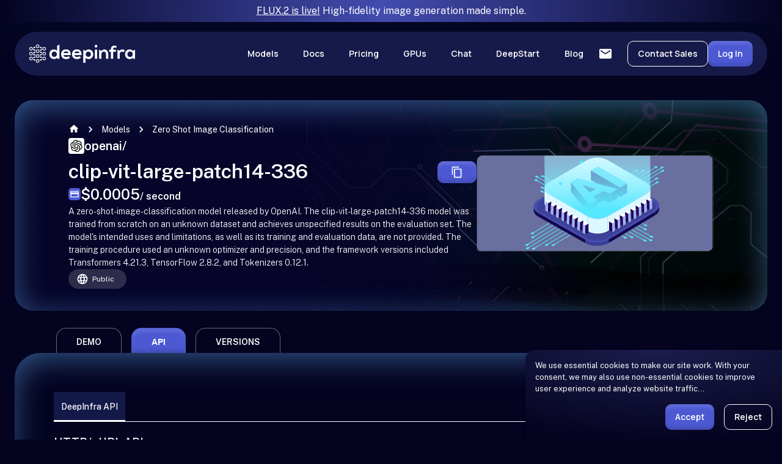

--- FILE ---
content_type: text/html; charset=utf-8
request_url: https://deepinfra.com/openai/clip-vit-large-patch14-336/api
body_size: 93196
content:
<!DOCTYPE html><html lang="en"><head><meta charSet="utf-8" data-next-head=""/><meta property="og:image:type" content="image/png" data-next-head=""/><meta property="keywords" content="inference,ml,ai,whisper,stable,diffusion" data-next-head=""/><meta name="viewport" content="initial-scale=1, width=device-width" data-next-head=""/><meta property="hostname" content="https://deepinfra.com" data-next-head=""/><meta property="og:locale" content="en_US" data-next-head=""/><link rel="canonical" href="https://deepinfra.com/openai/clip-vit-large-patch14-336/api" data-next-head=""/><meta property="og:url" content="https://deepinfra.com/openai/clip-vit-large-patch14-336/api" data-next-head=""/><title data-next-head="">openai/clip-vit-large-patch14-336 - API Reference - DeepInfra</title><meta name="twitter:title" content="openai/clip-vit-large-patch14-336 - API Reference - DeepInfra" data-next-head=""/><meta property="og:title" content="openai/clip-vit-large-patch14-336 - API Reference - DeepInfra" data-next-head=""/><meta name="description" content="A zero-shot-image-classification model released by OpenAI.
The clip-vit-large-patch14-336 model was trained from scratch on an unknown dataset and achieves unspecified results on the evaluation set. The model&#x27;s intended uses and limitations, as well as its training and evaluation data, are not provided. The training procedure used an unknown optimizer and precision, and the framework versions included Transformers 4.21.3, TensorFlow 2.8.2, and Tokenizers 0.12.1.. Full API Reference" data-next-head=""/><meta property="og:description" content="A zero-shot-image-classification model released by OpenAI.
The clip-vit-large-patch14-336 model was trained from scratch on an unknown dataset and achieves unspecified results on the evaluation set. The model&#x27;s intended uses and limitations, as well as its training and evaluation data, are not provided. The training procedure used an unknown optimizer and precision, and the framework versions included Transformers 4.21.3, TensorFlow 2.8.2, and Tokenizers 0.12.1.. Full API Reference" data-next-head=""/><meta name="twitter:description" content="A zero-shot-image-classification model released by OpenAI.
The clip-vit-large-patch14-336 model was trained from scratch on an unknown dataset and achieves unspecified results on the evaluation set. The model&#x27;s intended uses and limitations, as well as its training and evaluation data, are not provided. The training procedure used an unknown optimizer and precision, and the framework versions included Transformers 4.21.3, TensorFlow 2.8.2, and Tokenizers 0.12.1.. Full API Reference" data-next-head=""/><meta name="twitter:image" content="https://deepinfra.com/category_placeholder.svg" data-next-head=""/><meta property="og:image" content="https://deepinfra.com/category_placeholder.svg" data-next-head=""/><meta name="twitter:site" content="@DeepInfra" data-next-head=""/><meta name="twitter:card" content="summary_large_image" data-next-head=""/><meta property="og:site_name" content="Deep Infra" data-next-head=""/><meta charSet="utf-8"/><link rel="icon" href="/fav-48.png"/><link rel="shortcut icon" href="/fav-64.png"/><link rel="apple-touch-icon" href="/fav-192.png"/><meta name="theme-color" content="#2A3275"/><meta name="emotion-insertion-point" content=""/><style data-emotion="mui-style-global 0"></style><style data-emotion="mui-style-global 1ilt6gl">html{-webkit-font-smoothing:antialiased;-moz-osx-font-smoothing:grayscale;box-sizing:border-box;-webkit-text-size-adjust:100%;}*,*::before,*::after{box-sizing:inherit;}strong,b{font-weight:700;}body{margin:0;color:#FFFFFF;font-family:'Public Sans','Public Sans Fallback',sans-serif;font-weight:400;font-size:1rem;line-height:1.5;background-color:#040320;}@media print{body{background-color:#fff;}}body::backdrop{background-color:#040320;}</style><style data-emotion="mui-style 670439 6ftedq 16yk86w av3g5w xm1xg4 8j9gy d4nlmw 1n069x3 1efuv2w 1tmgsi6 ugnjw0 1jfkae7 c57j6y 1k0ykw hjnawz lbmu0q 1nfo8ts nlzmyp 2hoka8 1n2t8ak cv2yed 1ugkxxy 8mmkka 132n6p5 1iaim10 84wehu p0nzro 1u8pvn2 lxjn8g 1icladf kousoo mq2o3k b8kzem dieffk 19ok3g4 y7fxa8 wf0uxb nok893 1vko5bi vubbuv 1fr91ej 11ssba 1aj020w 8uxy4b 13rp7m6 tr8ucx orurpv 8atqhb 1orwh6x f86r7t 1odbvyt d2j806 147g4uq tg1cxz s0yyvx ekxl6c 13tjduq 1szj6n8 1vozh7r c0j6zj 1m3zh2g esowgc 20uti4 7vhzkd 1a90bzg 1f6b2fu 6r2fzw zvqepo nhb8h9 165ws4e 15ralbv 3mf706 1m0ycya dloz7b 13ox2ik exfea1 kbn7if tqoe27 bpe2la e6pk7o 1d8grl7 8v90jo 109wfsw ill40f 28r82f 1myynpq 18vjmji 17outbb 12zx1le 1k33q06 9iedg7 ruapjk 16t6sgw 1a0keyz 1tvn01r 14m8bqd ztqbt2 1sgo57j 1anid1y k008qs 1xbicjt 1gppby1 r35xmi 14rnuq jdkz8y ro1q5j i9gxme 8kr2w1 13g0qq4 1cp52j0 ja4s3e cj5pj0 p9z29f gpjd9f g683di zavb8r c9wovw 1dktyat 1s50f5r t12vcs 6fiaes ikzlcq 1amc77y 1y4bdat 1cy1ss7 gy42jz qoqw7v 14jb539">.mui-style-670439{display:-webkit-inline-box;display:-webkit-inline-flex;display:-ms-inline-flexbox;display:inline-flex;-webkit-align-items:center;-webkit-box-align:center;-ms-flex-align:center;align-items:center;-webkit-box-pack:center;-ms-flex-pack:center;-webkit-justify-content:center;justify-content:center;position:relative;box-sizing:border-box;-webkit-tap-highlight-color:transparent;background-color:transparent;outline:0;border:0;margin:0;border-radius:0;padding:0;cursor:pointer;-webkit-user-select:none;-moz-user-select:none;-ms-user-select:none;user-select:none;vertical-align:middle;-moz-appearance:none;-webkit-appearance:none;-webkit-text-decoration:none;text-decoration:none;color:inherit;text-align:center;-webkit-flex:0 0 auto;-ms-flex:0 0 auto;flex:0 0 auto;font-size:1.5rem;padding:8px;border-radius:50%;overflow:visible;color:#fff;-webkit-transition:background-color 150ms cubic-bezier(0.4, 0, 0.2, 1) 0ms;transition:background-color 150ms cubic-bezier(0.4, 0, 0.2, 1) 0ms;color:inherit;}.mui-style-670439::-moz-focus-inner{border-style:none;}.mui-style-670439.Mui-disabled{pointer-events:none;cursor:default;}@media print{.mui-style-670439{-webkit-print-color-adjust:exact;color-adjust:exact;}}.mui-style-670439:hover{background-color:rgba(255, 255, 255, 0.08);}@media (hover: none){.mui-style-670439:hover{background-color:transparent;}}.mui-style-670439.Mui-disabled{background-color:transparent;color:rgba(255, 255, 255, 0.3);}.mui-style-6ftedq{display:-webkit-box;display:-webkit-flex;display:-ms-flexbox;display:flex;-webkit-flex-direction:column;-ms-flex-direction:column;flex-direction:column;padding:16px;z-index:1200;position:fixed;bottom:0;right:0;background-color:#040320;background-image:radial-gradient(102.26% 108.23% at 51.5% -4.73%, rgba(125, 138, 255, 0.2) 0%, rgba(125, 138, 255, 0) 100%);color:white;box-shadow:0px 3px 1px -2px rgba(0,0,0,0.2),0px 2px 2px 0px rgba(0,0,0,0.14),0px 1px 5px 0px rgba(0,0,0,0.12);border-top-left-radius:16px;}.mui-style-6ftedq>:not(style)+:not(style){margin:0;margin-top:16px;}@media (min-width:0px){.mui-style-6ftedq{width:100%;}}@media (min-width:600px){.mui-style-6ftedq{width:420px;}}.mui-style-16yk86w{font-size:0.8rem;}.mui-style-av3g5w{display:-webkit-box;display:-webkit-flex;display:-ms-flexbox;display:flex;-webkit-flex-direction:row;-ms-flex-direction:row;flex-direction:row;-webkit-box-pack:end;-ms-flex-pack:end;-webkit-justify-content:flex-end;justify-content:flex-end;}.mui-style-av3g5w>:not(style)+:not(style){margin:0;margin-left:16px;}.mui-style-xm1xg4{display:-webkit-inline-box;display:-webkit-inline-flex;display:-ms-inline-flexbox;display:inline-flex;-webkit-align-items:center;-webkit-box-align:center;-ms-flex-align:center;align-items:center;-webkit-box-pack:center;-ms-flex-pack:center;-webkit-justify-content:center;justify-content:center;position:relative;box-sizing:border-box;-webkit-tap-highlight-color:transparent;background-color:transparent;outline:0;border:0;margin:0;border-radius:0;padding:0;cursor:pointer;-webkit-user-select:none;-moz-user-select:none;-ms-user-select:none;user-select:none;vertical-align:middle;-moz-appearance:none;-webkit-appearance:none;-webkit-text-decoration:none;text-decoration:none;color:inherit;text-transform:none;font-family:'Public Sans','Public Sans Fallback',sans-serif;font-weight:500;font-size:0.8125rem;line-height:1.75;min-width:64px;padding:4px 10px;border-radius:10px;-webkit-transition:background-color 250ms cubic-bezier(0.4, 0, 0.2, 1) 0ms,box-shadow 250ms cubic-bezier(0.4, 0, 0.2, 1) 0ms,border-color 250ms cubic-bezier(0.4, 0, 0.2, 1) 0ms,color 250ms cubic-bezier(0.4, 0, 0.2, 1) 0ms;transition:background-color 250ms cubic-bezier(0.4, 0, 0.2, 1) 0ms,box-shadow 250ms cubic-bezier(0.4, 0, 0.2, 1) 0ms,border-color 250ms cubic-bezier(0.4, 0, 0.2, 1) 0ms,color 250ms cubic-bezier(0.4, 0, 0.2, 1) 0ms;color:#fff;background-color:#4C59D3;box-shadow:0px 3px 1px -2px rgba(0,0,0,0.2),0px 2px 2px 0px rgba(0,0,0,0.14),0px 1px 5px 0px rgba(0,0,0,0.12);box-shadow:none;padding:8px 16px;text-transform:capitalize;font-size:14px;font-weight:600;line-height:24px;font-family:'Manrope','Manrope Fallback',sans-serif;-webkit-transition:background-color 0.2s ease,box-shadow 0.2s ease,background-image 0.2s ease;transition:background-color 0.2s ease,box-shadow 0.2s ease,background-image 0.2s ease;box-shadow:0px -6px 4px 0px rgba(0, 0, 0, 0.1) inset,0px 6px 4px 0px rgba(255, 255, 255, 0.1) inset,0px 0.97px 1.94px 0px rgba(16, 24, 40, 0.05);-webkit-backdrop-filter:blur(24px);backdrop-filter:blur(24px);}.mui-style-xm1xg4::-moz-focus-inner{border-style:none;}.mui-style-xm1xg4.Mui-disabled{pointer-events:none;cursor:default;}@media print{.mui-style-xm1xg4{-webkit-print-color-adjust:exact;color-adjust:exact;}}.mui-style-xm1xg4:hover{-webkit-text-decoration:none;text-decoration:none;background-color:rgb(53, 62, 147);box-shadow:0px 2px 4px -1px rgba(0,0,0,0.2),0px 4px 5px 0px rgba(0,0,0,0.14),0px 1px 10px 0px rgba(0,0,0,0.12);}@media (hover: none){.mui-style-xm1xg4:hover{background-color:#4C59D3;}}.mui-style-xm1xg4:active{box-shadow:0px 5px 5px -3px rgba(0,0,0,0.2),0px 8px 10px 1px rgba(0,0,0,0.14),0px 3px 14px 2px rgba(0,0,0,0.12);}.mui-style-xm1xg4.Mui-focusVisible{box-shadow:0px 3px 5px -1px rgba(0,0,0,0.2),0px 6px 10px 0px rgba(0,0,0,0.14),0px 1px 18px 0px rgba(0,0,0,0.12);}.mui-style-xm1xg4.Mui-disabled{color:rgba(255, 255, 255, 0.3);box-shadow:none;background-color:rgba(255, 255, 255, 0.12);}.mui-style-xm1xg4:hover{box-shadow:none;}.mui-style-xm1xg4.Mui-focusVisible{box-shadow:none;}.mui-style-xm1xg4:active{box-shadow:none;}.mui-style-xm1xg4.Mui-disabled{box-shadow:none;}.mui-style-xm1xg4:focus-visible,.mui-style-xm1xg4:focus,.mui-style-xm1xg4:active{outline:none;}.mui-style-xm1xg4:hover{background-image:linear-gradient(0deg, rgba(255, 255, 255, 0.15), rgba(255, 255, 255, 0.15));box-shadow:0px -6px 4px 0px rgba(0, 0, 0, 0.1) inset,0px 6px 4px 0px rgba(255, 255, 255, 0.1) inset,0px 0.97px 1.94px 0px rgba(16, 24, 40, 0.05);}.mui-style-xm1xg4:active{background-image:none;box-shadow:0px -6px 4px 0px rgba(0, 0, 0, 0.1) inset,0px 6px 4px 0px rgba(255, 255, 255, 0.1) inset,0px 0.97px 1.94px 0px rgba(16, 24, 40, 0.05),0 0 0 4px rgba(255, 255, 255, 0.4);}.mui-style-xm1xg4.Mui-disabled{color:rgba(255, 255, 255, 0.5);background-image:linear-gradient(0deg, rgba(4, 3, 20, 0.20), rgba(4, 3, 20, 0.20));box-shadow:0px -6px 4px 0px rgba(0, 0, 0, 0.1) inset,0px 6px 4px 0px rgba(255, 255, 255, 0.1) inset,0px 0.97px 1.94px 0px rgba(16, 24, 40, 0.05);}.mui-style-xm1xg4:active{box-shadow:0px -6px 4px 0px rgba(0, 0, 0, 0.1) inset,0px 6px 4px 0px rgba(255, 255, 255, 0.1) inset,0px 0.97px 1.94px 0px rgba(16, 24, 40, 0.05),0 0 0 4px rgba(76, 89, 211, 0.35);}.mui-style-xm1xg4.Mui-disabled{background-color:rgba(76, 89, 211, 0.5);}.mui-style-8j9gy{display:-webkit-inline-box;display:-webkit-inline-flex;display:-ms-inline-flexbox;display:inline-flex;-webkit-align-items:center;-webkit-box-align:center;-ms-flex-align:center;align-items:center;-webkit-box-pack:center;-ms-flex-pack:center;-webkit-justify-content:center;justify-content:center;position:relative;box-sizing:border-box;-webkit-tap-highlight-color:transparent;background-color:transparent;outline:0;border:0;margin:0;border-radius:0;padding:0;cursor:pointer;-webkit-user-select:none;-moz-user-select:none;-ms-user-select:none;user-select:none;vertical-align:middle;-moz-appearance:none;-webkit-appearance:none;-webkit-text-decoration:none;text-decoration:none;color:inherit;text-transform:none;font-family:'Public Sans','Public Sans Fallback',sans-serif;font-weight:500;font-size:0.8125rem;line-height:1.75;min-width:64px;padding:3px 9px;border-radius:10px;-webkit-transition:background-color 250ms cubic-bezier(0.4, 0, 0.2, 1) 0ms,box-shadow 250ms cubic-bezier(0.4, 0, 0.2, 1) 0ms,border-color 250ms cubic-bezier(0.4, 0, 0.2, 1) 0ms,color 250ms cubic-bezier(0.4, 0, 0.2, 1) 0ms;transition:background-color 250ms cubic-bezier(0.4, 0, 0.2, 1) 0ms,box-shadow 250ms cubic-bezier(0.4, 0, 0.2, 1) 0ms,border-color 250ms cubic-bezier(0.4, 0, 0.2, 1) 0ms,color 250ms cubic-bezier(0.4, 0, 0.2, 1) 0ms;border:1px solid rgba(255, 255, 255, 0.5);color:#FFFFFF;box-shadow:none;padding:8px 16px;text-transform:capitalize;font-size:14px;font-weight:600;line-height:24px;font-family:'Manrope','Manrope Fallback',sans-serif;-webkit-transition:background-color 0.2s ease,box-shadow 0.2s ease,background-image 0.2s ease;transition:background-color 0.2s ease,box-shadow 0.2s ease,background-image 0.2s ease;border:1px solid;}.mui-style-8j9gy::-moz-focus-inner{border-style:none;}.mui-style-8j9gy.Mui-disabled{pointer-events:none;cursor:default;}@media print{.mui-style-8j9gy{-webkit-print-color-adjust:exact;color-adjust:exact;}}.mui-style-8j9gy:hover{-webkit-text-decoration:none;text-decoration:none;background-color:rgba(255, 255, 255, 0.08);border:1px solid #FFFFFF;}@media (hover: none){.mui-style-8j9gy:hover{background-color:transparent;}}.mui-style-8j9gy.Mui-disabled{color:rgba(255, 255, 255, 0.3);border:1px solid rgba(255, 255, 255, 0.3);}.mui-style-8j9gy:hover{box-shadow:none;}.mui-style-8j9gy.Mui-focusVisible{box-shadow:none;}.mui-style-8j9gy:active{box-shadow:none;}.mui-style-8j9gy.Mui-disabled{box-shadow:none;}.mui-style-8j9gy:focus-visible,.mui-style-8j9gy:focus,.mui-style-8j9gy:active{outline:none;}.mui-style-8j9gy:hover{border-color:rgba(255, 255, 255, 0.2);background-color:rgba(255, 255, 255, 0.2);}.mui-style-8j9gy:active{outline:none;box-shadow:0 0 0 4px rgba(255, 255, 255, 0.4);}.mui-style-8j9gy.Mui-disabled{color:rgba(255, 255, 255, 0.8);background:#04032033;border:1px solid #ffffff33;}.mui-style-d4nlmw{display:-webkit-box;display:-webkit-flex;display:-ms-flexbox;display:flex;-webkit-flex-direction:column;-ms-flex-direction:column;flex-direction:column;-webkit-box-pack:justify;-webkit-justify-content:space-between;justify-content:space-between;min-height:100vh;background-color:#040320;color:#FFFFFF;}.mui-style-1n069x3{display:-webkit-box;display:-webkit-flex;display:-ms-flexbox;display:flex;-webkit-flex-direction:row;-ms-flex-direction:row;flex-direction:row;-webkit-align-items:center;-webkit-box-align:center;-ms-flex-align:center;align-items:center;-webkit-box-pack:center;-ms-flex-pack:center;-webkit-justify-content:center;justify-content:center;color:#fff;padding-left:8px;padding-right:8px;background:linear-gradient(90deg, #040320 0%, #424CAF 48.86%, #040320 100%);text-align:center;}.mui-style-1n069x3 p{padding-top:6px;padding-bottom:6px;margin:0px;}.mui-style-1n069x3 a{color:#FFFFFF;}.mui-style-1n069x3 a:hover{opacity:0.8;}.mui-style-1efuv2w{white-space:normal;}.mui-style-1efuv2w pre{position:relative;}.mui-style-1efuv2w .copy-button{position:absolute;top:4px;right:10px;cursor:pointer;z-index:100;font-size:14px;}.mui-style-1efuv2w .copy-button:hover{opacity:0.7;}.mui-style-1tmgsi6{height:0;position:-webkit-sticky;position:sticky;top:0;z-index:1024;}.mui-style-ugnjw0{display:-webkit-box;display:-webkit-flex;display:-ms-flexbox;display:flex;-webkit-flex-direction:column;-ms-flex-direction:column;flex-direction:column;background-color:transparent;-webkit-backdrop-filter:none;backdrop-filter:none;}@media (min-width:0px){.mui-style-ugnjw0{height:0%;}}@media (min-width:900px){.mui-style-ugnjw0{height:0%;}}.mui-style-1jfkae7{background-color:#121212;color:#FFFFFF;-webkit-transition:box-shadow 300ms cubic-bezier(0.4, 0, 0.2, 1) 0ms;transition:box-shadow 300ms cubic-bezier(0.4, 0, 0.2, 1) 0ms;box-shadow:0px 2px 4px -1px rgba(0,0,0,0.2),0px 4px 5px 0px rgba(0,0,0,0.14),0px 1px 10px 0px rgba(0,0,0,0.12);background-image:linear-gradient(rgba(255, 255, 255, 0.09), rgba(255, 255, 255, 0.09));display:-webkit-box;display:-webkit-flex;display:-ms-flexbox;display:flex;-webkit-flex-direction:column;-ms-flex-direction:column;flex-direction:column;width:100%;box-sizing:border-box;-webkit-flex-shrink:0;-ms-flex-negative:0;flex-shrink:0;position:fixed;z-index:1100;top:0;left:auto;right:0;position:static;background:transparent;box-shadow:none;}@media print{.mui-style-1jfkae7{position:absolute;}}.mui-style-c57j6y{background:linear-gradient(180deg, #050624 5%, rgba(5, 6, 36, 0) 100%);padding-top:16px;margin-bottom:16px;}.mui-style-1k0ykw{width:100%;margin-left:auto;box-sizing:border-box;margin-right:auto;display:block;padding-left:16px;padding-right:16px;}@media (min-width:600px){.mui-style-1k0ykw{padding-left:24px;padding-right:24px;}}@media (min-width:1200px){.mui-style-1k0ykw{max-width:1200px;}}@media (min-width:1200px){.mui-style-1k0ykw{max-width:1420px;}}.mui-style-hjnawz{border-radius:52px;background-color:rgba(42, 50, 117, 0.5);-webkit-backdrop-filter:blur(74px);backdrop-filter:blur(74px);color:#fff;}.mui-style-lbmu0q{position:relative;display:-webkit-box;display:-webkit-flex;display:-ms-flexbox;display:flex;-webkit-align-items:center;-webkit-box-align:center;-ms-flex-align:center;align-items:center;padding-left:16px;padding-right:16px;min-height:56px;max-width:1280px;margin-left:auto;margin-right:auto;-webkit-box-pack:justify;-webkit-justify-content:space-between;justify-content:space-between;}@media (min-width:600px){.mui-style-lbmu0q{padding-left:24px;padding-right:24px;}}@media (min-width:0px){@media (orientation: landscape){.mui-style-lbmu0q{min-height:48px;}}}@media (min-width:600px){.mui-style-lbmu0q{min-height:64px;}}@media (min-width:0px){.mui-style-lbmu0q{min-height:56px;}}@media (min-width:900px){.mui-style-lbmu0q{min-height:72px;}}.mui-style-1nfo8ts{margin:0;color:#4C59D3;-webkit-text-decoration:underline;text-decoration:underline;text-decoration-color:rgba(76, 89, 211, 0.4);}.mui-style-1nfo8ts:hover{text-decoration-color:inherit;}@media (min-width:0px){.mui-style-1nfo8ts{height:26px;}}@media (min-width:1200px){.mui-style-1nfo8ts{height:32px;}}.mui-style-nlzmyp{color:#fff;}@media (min-width:0px){.mui-style-nlzmyp{display:none;}}@media (min-width:900px){.mui-style-nlzmyp{display:block;}}.mui-style-2hoka8{display:inline-block;position:relative;z-index:1;}.mui-style-2hoka8>.item-submenu{opacity:0;visibility:hidden;}.mui-style-2hoka8:hover>.item-submenu,.mui-style-2hoka8>.item-submenu:hover{opacity:1;visibility:visible;}.mui-style-1n2t8ak{display:-webkit-inline-box;display:-webkit-inline-flex;display:-ms-inline-flexbox;display:inline-flex;-webkit-align-items:center;-webkit-box-align:center;-ms-flex-align:center;align-items:center;-webkit-box-pack:center;-ms-flex-pack:center;-webkit-justify-content:center;justify-content:center;position:relative;box-sizing:border-box;-webkit-tap-highlight-color:transparent;background-color:transparent;outline:0;border:0;margin:0;border-radius:0;padding:0;cursor:pointer;-webkit-user-select:none;-moz-user-select:none;-ms-user-select:none;user-select:none;vertical-align:middle;-moz-appearance:none;-webkit-appearance:none;-webkit-text-decoration:none;text-decoration:none;color:inherit;text-transform:none;font-family:'Public Sans','Public Sans Fallback',sans-serif;font-weight:500;font-size:0.875rem;line-height:1.75;min-width:64px;padding:6px 8px;border-radius:10px;-webkit-transition:background-color 250ms cubic-bezier(0.4, 0, 0.2, 1) 0ms,box-shadow 250ms cubic-bezier(0.4, 0, 0.2, 1) 0ms,border-color 250ms cubic-bezier(0.4, 0, 0.2, 1) 0ms,color 250ms cubic-bezier(0.4, 0, 0.2, 1) 0ms;transition:background-color 250ms cubic-bezier(0.4, 0, 0.2, 1) 0ms,box-shadow 250ms cubic-bezier(0.4, 0, 0.2, 1) 0ms,border-color 250ms cubic-bezier(0.4, 0, 0.2, 1) 0ms,color 250ms cubic-bezier(0.4, 0, 0.2, 1) 0ms;color:#FFFFFF;box-shadow:none;padding:8px 16px;text-transform:capitalize;font-size:14px;font-weight:600;line-height:24px;font-family:'Manrope','Manrope Fallback',sans-serif;-webkit-transition:background-color 0.2s ease,box-shadow 0.2s ease,background-image 0.2s ease;transition:background-color 0.2s ease,box-shadow 0.2s ease,background-image 0.2s ease;margin-left:8px;font-size:14px;}.mui-style-1n2t8ak::-moz-focus-inner{border-style:none;}.mui-style-1n2t8ak.Mui-disabled{pointer-events:none;cursor:default;}@media print{.mui-style-1n2t8ak{-webkit-print-color-adjust:exact;color-adjust:exact;}}.mui-style-1n2t8ak:hover{-webkit-text-decoration:none;text-decoration:none;background-color:rgba(255, 255, 255, 0.08);}@media (hover: none){.mui-style-1n2t8ak:hover{background-color:transparent;}}.mui-style-1n2t8ak.Mui-disabled{color:rgba(255, 255, 255, 0.3);}.mui-style-1n2t8ak:hover{box-shadow:none;}.mui-style-1n2t8ak.Mui-focusVisible{box-shadow:none;}.mui-style-1n2t8ak:active{box-shadow:none;}.mui-style-1n2t8ak.Mui-disabled{box-shadow:none;}.mui-style-1n2t8ak:focus-visible,.mui-style-1n2t8ak:focus,.mui-style-1n2t8ak:active{outline:none;}.mui-style-1n2t8ak:hover{background-color:rgba(255, 255, 255, 0.2);}.mui-style-1n2t8ak:active{outline:none;box-shadow:0 0 0 4px rgba(255, 255, 255, 0.4);}.mui-style-1n2t8ak.Mui-disabled{color:rgba(255, 255, 255, 0.8);background:#04032033;}.mui-style-cv2yed{display:-webkit-inline-box;display:-webkit-inline-flex;display:-ms-inline-flexbox;display:inline-flex;-webkit-align-items:center;-webkit-box-align:center;-ms-flex-align:center;align-items:center;-webkit-box-pack:center;-ms-flex-pack:center;-webkit-justify-content:center;justify-content:center;position:relative;box-sizing:border-box;-webkit-tap-highlight-color:transparent;background-color:transparent;outline:0;border:0;margin:0;border-radius:0;padding:0;cursor:pointer;-webkit-user-select:none;-moz-user-select:none;-ms-user-select:none;user-select:none;vertical-align:middle;-moz-appearance:none;-webkit-appearance:none;-webkit-text-decoration:none;text-decoration:none;color:inherit;text-transform:none;font-family:'Public Sans','Public Sans Fallback',sans-serif;font-weight:500;font-size:0.875rem;line-height:1.75;min-width:64px;padding:6px 8px;border-radius:10px;-webkit-transition:background-color 250ms cubic-bezier(0.4, 0, 0.2, 1) 0ms,box-shadow 250ms cubic-bezier(0.4, 0, 0.2, 1) 0ms,border-color 250ms cubic-bezier(0.4, 0, 0.2, 1) 0ms,color 250ms cubic-bezier(0.4, 0, 0.2, 1) 0ms;transition:background-color 250ms cubic-bezier(0.4, 0, 0.2, 1) 0ms,box-shadow 250ms cubic-bezier(0.4, 0, 0.2, 1) 0ms,border-color 250ms cubic-bezier(0.4, 0, 0.2, 1) 0ms,color 250ms cubic-bezier(0.4, 0, 0.2, 1) 0ms;color:#FFFFFF;box-shadow:none;padding:8px 16px;text-transform:capitalize;font-size:14px;font-weight:600;line-height:24px;font-family:'Manrope','Manrope Fallback',sans-serif;-webkit-transition:background-color 0.2s ease,box-shadow 0.2s ease,background-image 0.2s ease;transition:background-color 0.2s ease,box-shadow 0.2s ease,background-image 0.2s ease;margin-left:8px;font-size:14px;}.mui-style-cv2yed::-moz-focus-inner{border-style:none;}.mui-style-cv2yed.Mui-disabled{pointer-events:none;cursor:default;}@media print{.mui-style-cv2yed{-webkit-print-color-adjust:exact;color-adjust:exact;}}.mui-style-cv2yed:hover{-webkit-text-decoration:none;text-decoration:none;background-color:rgba(255, 255, 255, 0.08);}@media (hover: none){.mui-style-cv2yed:hover{background-color:transparent;}}.mui-style-cv2yed.Mui-disabled{color:rgba(255, 255, 255, 0.3);}.mui-style-cv2yed:hover{box-shadow:none;}.mui-style-cv2yed.Mui-focusVisible{box-shadow:none;}.mui-style-cv2yed:active{box-shadow:none;}.mui-style-cv2yed.Mui-disabled{box-shadow:none;}.mui-style-cv2yed:focus-visible,.mui-style-cv2yed:focus,.mui-style-cv2yed:active{outline:none;}.mui-style-cv2yed:hover{background-color:rgba(255, 255, 255, 0.2);}.mui-style-cv2yed:active{outline:none;box-shadow:0 0 0 4px rgba(255, 255, 255, 0.4);}.mui-style-cv2yed.Mui-disabled{color:rgba(255, 255, 255, 0.8);background:#04032033;}.mui-style-1ugkxxy{position:absolute;left:8px;margin:0;background-color:#2A3275;border:1px solid #D2DDEB4D;border-radius:12px;box-shadow:0px 5px 5px -3px rgba(0, 0, 0, 0.2),0px 8px 10px 1px rgba(0, 0, 0, 0.14),0px 3px 14px 2px rgba(0, 0, 0, 0.12);-webkit-transition:opacity 361ms cubic-bezier(0.4, 0, 0.2, 1) 0ms,visibility 361ms cubic-bezier(0.4, 0, 0.2, 1) 0ms;transition:opacity 361ms cubic-bezier(0.4, 0, 0.2, 1) 0ms,visibility 361ms cubic-bezier(0.4, 0, 0.2, 1) 0ms;}.mui-style-8mmkka{display:-webkit-box;display:-webkit-flex;display:-ms-flexbox;display:flex;-webkit-flex-direction:row;-ms-flex-direction:row;flex-direction:row;color:#fff;}.mui-style-132n6p5{display:-webkit-box;display:-webkit-flex;display:-ms-flexbox;display:flex;-webkit-flex-direction:column;-ms-flex-direction:column;flex-direction:column;padding:32px;border-radius:12px;background-color:#040320;border:1px solid #D2DDEB4D;}.mui-style-132n6p5>:not(style)+:not(style){margin:0;margin-top:12px;}.mui-style-1iaim10{display:-webkit-box;display:-webkit-flex;display:-ms-flexbox;display:flex;-webkit-flex-direction:row;-ms-flex-direction:row;flex-direction:row;-webkit-align-items:center;-webkit-box-align:center;-ms-flex-align:center;align-items:center;margin-bottom:8px;}.mui-style-1iaim10>:not(style)+:not(style){margin:0;margin-left:8px;}.mui-style-84wehu{-webkit-user-select:none;-moz-user-select:none;-ms-user-select:none;user-select:none;width:1em;height:1em;display:inline-block;fill:currentColor;-webkit-flex-shrink:0;-ms-flex-negative:0;flex-shrink:0;-webkit-transition:fill 200ms cubic-bezier(0.4, 0, 0.2, 1) 0ms;transition:fill 200ms cubic-bezier(0.4, 0, 0.2, 1) 0ms;font-size:1.5rem;color:#7777E8;}.mui-style-p0nzro{margin:0;font-family:'Public Sans','Public Sans Fallback',sans-serif;font-weight:400;font-size:1rem;line-height:1.5;font-weight:700;font-size:20px;line-height:150%;}.mui-style-1u8pvn2{padding-bottom:12px;}.mui-style-lxjn8g{margin:0;-webkit-flex-shrink:0;-ms-flex-negative:0;flex-shrink:0;border-width:0;border-style:solid;border-color:rgba(255, 255, 255, 0.12);border-bottom-width:thin;border-color:#BDCDE5;}.mui-style-1icladf{display:-webkit-inline-box;display:-webkit-inline-flex;display:-ms-inline-flexbox;display:inline-flex;-webkit-align-items:center;-webkit-box-align:center;-ms-flex-align:center;align-items:center;-webkit-box-pack:center;-ms-flex-pack:center;-webkit-justify-content:center;justify-content:center;position:relative;box-sizing:border-box;-webkit-tap-highlight-color:transparent;background-color:transparent;outline:0;border:0;margin:0;border-radius:0;padding:0;cursor:pointer;-webkit-user-select:none;-moz-user-select:none;-ms-user-select:none;user-select:none;vertical-align:middle;-moz-appearance:none;-webkit-appearance:none;-webkit-text-decoration:none;text-decoration:none;color:inherit;font-family:'Public Sans','Public Sans Fallback',sans-serif;font-weight:400;font-size:1rem;line-height:1.5;display:-webkit-box;display:-webkit-flex;display:-ms-flexbox;display:flex;-webkit-box-pack:start;-ms-flex-pack:start;-webkit-justify-content:flex-start;justify-content:flex-start;-webkit-align-items:center;-webkit-box-align:center;-ms-flex-align:center;align-items:center;position:relative;-webkit-text-decoration:none;text-decoration:none;min-height:48px;padding-top:6px;padding-bottom:6px;box-sizing:border-box;white-space:nowrap;padding-left:16px;padding-right:16px;}.mui-style-1icladf::-moz-focus-inner{border-style:none;}.mui-style-1icladf.Mui-disabled{pointer-events:none;cursor:default;}@media print{.mui-style-1icladf{-webkit-print-color-adjust:exact;color-adjust:exact;}}.mui-style-1icladf:hover{-webkit-text-decoration:none;text-decoration:none;background-color:rgba(255, 255, 255, 0.08);}@media (hover: none){.mui-style-1icladf:hover{background-color:transparent;}}.mui-style-1icladf.Mui-selected{background-color:rgba(76, 89, 211, 0.16);}.mui-style-1icladf.Mui-selected.Mui-focusVisible{background-color:rgba(76, 89, 211, 0.28);}.mui-style-1icladf.Mui-selected:hover{background-color:rgba(76, 89, 211, 0.24);}@media (hover: none){.mui-style-1icladf.Mui-selected:hover{background-color:rgba(76, 89, 211, 0.16);}}.mui-style-1icladf.Mui-focusVisible{background-color:rgba(255, 255, 255, 0.12);}.mui-style-1icladf.Mui-disabled{opacity:0.38;}.mui-style-1icladf+.MuiDivider-root{margin-top:8px;margin-bottom:8px;}.mui-style-1icladf+.MuiDivider-inset{margin-left:52px;}.mui-style-1icladf .MuiListItemText-root{margin-top:0;margin-bottom:0;}.mui-style-1icladf .MuiListItemText-inset{padding-left:36px;}.mui-style-1icladf .MuiListItemIcon-root{min-width:36px;}@media (min-width:600px){.mui-style-1icladf{min-height:auto;}}.mui-style-kousoo{display:-webkit-inline-box;display:-webkit-inline-flex;display:-ms-inline-flexbox;display:inline-flex;-webkit-align-items:center;-webkit-box-align:center;-ms-flex-align:center;align-items:center;-webkit-box-pack:center;-ms-flex-pack:center;-webkit-justify-content:center;justify-content:center;position:relative;box-sizing:border-box;-webkit-tap-highlight-color:transparent;background-color:transparent;outline:0;border:0;margin:0;border-radius:0;padding:0;cursor:pointer;-webkit-user-select:none;-moz-user-select:none;-ms-user-select:none;user-select:none;vertical-align:middle;-moz-appearance:none;-webkit-appearance:none;-webkit-text-decoration:none;text-decoration:none;color:inherit;font-family:'Public Sans','Public Sans Fallback',sans-serif;font-weight:400;font-size:1rem;line-height:1.5;display:-webkit-box;display:-webkit-flex;display:-ms-flexbox;display:flex;-webkit-box-pack:start;-ms-flex-pack:start;-webkit-justify-content:flex-start;justify-content:flex-start;-webkit-align-items:center;-webkit-box-align:center;-ms-flex-align:center;align-items:center;position:relative;-webkit-text-decoration:none;text-decoration:none;min-height:48px;padding-top:6px;padding-bottom:6px;box-sizing:border-box;white-space:nowrap;padding-left:16px;padding-right:16px;}.mui-style-kousoo::-moz-focus-inner{border-style:none;}.mui-style-kousoo.Mui-disabled{pointer-events:none;cursor:default;}@media print{.mui-style-kousoo{-webkit-print-color-adjust:exact;color-adjust:exact;}}.mui-style-kousoo:hover{-webkit-text-decoration:none;text-decoration:none;background-color:rgba(255, 255, 255, 0.08);}@media (hover: none){.mui-style-kousoo:hover{background-color:transparent;}}.mui-style-kousoo.Mui-selected{background-color:rgba(76, 89, 211, 0.16);}.mui-style-kousoo.Mui-selected.Mui-focusVisible{background-color:rgba(76, 89, 211, 0.28);}.mui-style-kousoo.Mui-selected:hover{background-color:rgba(76, 89, 211, 0.24);}@media (hover: none){.mui-style-kousoo.Mui-selected:hover{background-color:rgba(76, 89, 211, 0.16);}}.mui-style-kousoo.Mui-focusVisible{background-color:rgba(255, 255, 255, 0.12);}.mui-style-kousoo.Mui-disabled{opacity:0.38;}.mui-style-kousoo+.MuiDivider-root{margin-top:8px;margin-bottom:8px;}.mui-style-kousoo+.MuiDivider-inset{margin-left:52px;}.mui-style-kousoo .MuiListItemText-root{margin-top:0;margin-bottom:0;}.mui-style-kousoo .MuiListItemText-inset{padding-left:36px;}.mui-style-kousoo .MuiListItemIcon-root{min-width:36px;}@media (min-width:600px){.mui-style-kousoo{min-height:auto;}}.mui-style-mq2o3k{margin:0;font-family:'Public Sans','Public Sans Fallback',sans-serif;font-weight:400;font-size:1rem;line-height:1.5;font-size:14px;font-weight:400;line-height:26px;}.mui-style-b8kzem{padding-top:12px;}.mui-style-dieffk{display:-webkit-inline-box;display:-webkit-inline-flex;display:-ms-inline-flexbox;display:inline-flex;-webkit-align-items:center;-webkit-box-align:center;-ms-flex-align:center;align-items:center;-webkit-box-pack:center;-ms-flex-pack:center;-webkit-justify-content:center;justify-content:center;position:relative;box-sizing:border-box;-webkit-tap-highlight-color:transparent;background-color:transparent;outline:0;border:0;margin:0;border-radius:0;padding:0;cursor:pointer;-webkit-user-select:none;-moz-user-select:none;-ms-user-select:none;user-select:none;vertical-align:middle;-moz-appearance:none;-webkit-appearance:none;-webkit-text-decoration:none;text-decoration:none;color:inherit;text-transform:none;font-family:'Public Sans','Public Sans Fallback',sans-serif;font-weight:500;font-size:0.9375rem;line-height:1.75;min-width:64px;padding:8px 22px;border-radius:10px;-webkit-transition:background-color 250ms cubic-bezier(0.4, 0, 0.2, 1) 0ms,box-shadow 250ms cubic-bezier(0.4, 0, 0.2, 1) 0ms,border-color 250ms cubic-bezier(0.4, 0, 0.2, 1) 0ms,color 250ms cubic-bezier(0.4, 0, 0.2, 1) 0ms;transition:background-color 250ms cubic-bezier(0.4, 0, 0.2, 1) 0ms,box-shadow 250ms cubic-bezier(0.4, 0, 0.2, 1) 0ms,border-color 250ms cubic-bezier(0.4, 0, 0.2, 1) 0ms,color 250ms cubic-bezier(0.4, 0, 0.2, 1) 0ms;color:#fff;background-color:#4C59D3;box-shadow:0px 3px 1px -2px rgba(0,0,0,0.2),0px 2px 2px 0px rgba(0,0,0,0.14),0px 1px 5px 0px rgba(0,0,0,0.12);box-shadow:none;padding:8px 16px;text-transform:capitalize;font-size:14px;font-weight:600;line-height:24px;font-family:'Manrope','Manrope Fallback',sans-serif;-webkit-transition:background-color 0.2s ease,box-shadow 0.2s ease,background-image 0.2s ease;transition:background-color 0.2s ease,box-shadow 0.2s ease,background-image 0.2s ease;box-shadow:0px -6px 4px 0px rgba(0, 0, 0, 0.1) inset,0px 6px 4px 0px rgba(255, 255, 255, 0.1) inset,0px 0.97px 1.94px 0px rgba(16, 24, 40, 0.05);padding:10px 18px;font-size:16px;line-height:1.5;}.mui-style-dieffk::-moz-focus-inner{border-style:none;}.mui-style-dieffk.Mui-disabled{pointer-events:none;cursor:default;}@media print{.mui-style-dieffk{-webkit-print-color-adjust:exact;color-adjust:exact;}}.mui-style-dieffk:hover{-webkit-text-decoration:none;text-decoration:none;background-color:rgb(53, 62, 147);box-shadow:0px 2px 4px -1px rgba(0,0,0,0.2),0px 4px 5px 0px rgba(0,0,0,0.14),0px 1px 10px 0px rgba(0,0,0,0.12);}@media (hover: none){.mui-style-dieffk:hover{background-color:#4C59D3;}}.mui-style-dieffk:active{box-shadow:0px 5px 5px -3px rgba(0,0,0,0.2),0px 8px 10px 1px rgba(0,0,0,0.14),0px 3px 14px 2px rgba(0,0,0,0.12);}.mui-style-dieffk.Mui-focusVisible{box-shadow:0px 3px 5px -1px rgba(0,0,0,0.2),0px 6px 10px 0px rgba(0,0,0,0.14),0px 1px 18px 0px rgba(0,0,0,0.12);}.mui-style-dieffk.Mui-disabled{color:rgba(255, 255, 255, 0.3);box-shadow:none;background-color:rgba(255, 255, 255, 0.12);}.mui-style-dieffk:hover{box-shadow:none;}.mui-style-dieffk.Mui-focusVisible{box-shadow:none;}.mui-style-dieffk:active{box-shadow:none;}.mui-style-dieffk.Mui-disabled{box-shadow:none;}.mui-style-dieffk:focus-visible,.mui-style-dieffk:focus,.mui-style-dieffk:active{outline:none;}.mui-style-dieffk:hover{background-image:linear-gradient(0deg, rgba(255, 255, 255, 0.15), rgba(255, 255, 255, 0.15));box-shadow:0px -6px 4px 0px rgba(0, 0, 0, 0.1) inset,0px 6px 4px 0px rgba(255, 255, 255, 0.1) inset,0px 0.97px 1.94px 0px rgba(16, 24, 40, 0.05);}.mui-style-dieffk:active{background-image:none;box-shadow:0px -6px 4px 0px rgba(0, 0, 0, 0.1) inset,0px 6px 4px 0px rgba(255, 255, 255, 0.1) inset,0px 0.97px 1.94px 0px rgba(16, 24, 40, 0.05),0 0 0 4px rgba(255, 255, 255, 0.4);}.mui-style-dieffk.Mui-disabled{color:rgba(255, 255, 255, 0.5);background-image:linear-gradient(0deg, rgba(4, 3, 20, 0.20), rgba(4, 3, 20, 0.20));box-shadow:0px -6px 4px 0px rgba(0, 0, 0, 0.1) inset,0px 6px 4px 0px rgba(255, 255, 255, 0.1) inset,0px 0.97px 1.94px 0px rgba(16, 24, 40, 0.05);}.mui-style-dieffk:active{box-shadow:0px -6px 4px 0px rgba(0, 0, 0, 0.1) inset,0px 6px 4px 0px rgba(255, 255, 255, 0.1) inset,0px 0.97px 1.94px 0px rgba(16, 24, 40, 0.05),0 0 0 4px rgba(76, 89, 211, 0.35);}.mui-style-dieffk.Mui-disabled{background-color:rgba(76, 89, 211, 0.5);}.mui-style-19ok3g4{display:-webkit-box;display:-webkit-flex;display:-ms-flexbox;display:flex;-webkit-flex-direction:column;-ms-flex-direction:column;flex-direction:column;padding:32px;}.mui-style-19ok3g4>:not(style)+:not(style){margin:0;margin-top:12px;}.mui-style-y7fxa8{margin:0;font-family:'Public Sans','Public Sans Fallback',sans-serif;font-weight:400;font-size:1rem;line-height:1.5;font-weight:700;font-size:20px;line-height:150%;min-width:120px;}.mui-style-wf0uxb{display:-webkit-box;display:-webkit-flex;display:-ms-flexbox;display:flex;-webkit-flex-direction:row;-ms-flex-direction:row;flex-direction:row;-webkit-align-items:center;-webkit-box-align:center;-ms-flex-align:center;align-items:center;width:100%;}.mui-style-wf0uxb>:not(style)+:not(style){margin:0;margin-left:8px;}.mui-style-nok893{width:26px;height:26px;}.mui-style-1vko5bi{display:-webkit-inline-box;display:-webkit-inline-flex;display:-ms-inline-flexbox;display:inline-flex;-webkit-align-items:center;-webkit-box-align:center;-ms-flex-align:center;align-items:center;-webkit-box-pack:center;-ms-flex-pack:center;-webkit-justify-content:center;justify-content:center;position:relative;box-sizing:border-box;-webkit-tap-highlight-color:transparent;background-color:transparent;outline:0;border:0;margin:0;border-radius:0;padding:0;cursor:pointer;-webkit-user-select:none;-moz-user-select:none;-ms-user-select:none;user-select:none;vertical-align:middle;-moz-appearance:none;-webkit-appearance:none;-webkit-text-decoration:none;text-decoration:none;color:inherit;text-align:center;-webkit-flex:0 0 auto;-ms-flex:0 0 auto;flex:0 0 auto;font-size:1.5rem;padding:8px;border-radius:50%;overflow:visible;color:#fff;-webkit-transition:background-color 150ms cubic-bezier(0.4, 0, 0.2, 1) 0ms;transition:background-color 150ms cubic-bezier(0.4, 0, 0.2, 1) 0ms;color:#FFFFFF;margin-left:0px;font-size:14px;}.mui-style-1vko5bi::-moz-focus-inner{border-style:none;}.mui-style-1vko5bi.Mui-disabled{pointer-events:none;cursor:default;}@media print{.mui-style-1vko5bi{-webkit-print-color-adjust:exact;color-adjust:exact;}}.mui-style-1vko5bi:hover{background-color:rgba(255, 255, 255, 0.08);}@media (hover: none){.mui-style-1vko5bi:hover{background-color:transparent;}}.mui-style-1vko5bi:hover{background-color:rgba(255, 255, 255, 0.08);}@media (hover: none){.mui-style-1vko5bi:hover{background-color:transparent;}}.mui-style-1vko5bi.Mui-disabled{background-color:transparent;color:rgba(255, 255, 255, 0.3);}.mui-style-vubbuv{-webkit-user-select:none;-moz-user-select:none;-ms-user-select:none;user-select:none;width:1em;height:1em;display:inline-block;fill:currentColor;-webkit-flex-shrink:0;-ms-flex-negative:0;flex-shrink:0;-webkit-transition:fill 200ms cubic-bezier(0.4, 0, 0.2, 1) 0ms;transition:fill 200ms cubic-bezier(0.4, 0, 0.2, 1) 0ms;font-size:1.5rem;}.mui-style-1fr91ej{margin-left:16px;display:-webkit-inline-box;display:-webkit-inline-flex;display:-ms-inline-flexbox;display:inline-flex;gap:16px;vertical-align:middle;}.mui-style-11ssba{display:-webkit-inline-box;display:-webkit-inline-flex;display:-ms-inline-flexbox;display:inline-flex;-webkit-align-items:center;-webkit-box-align:center;-ms-flex-align:center;align-items:center;-webkit-box-pack:center;-ms-flex-pack:center;-webkit-justify-content:center;justify-content:center;position:relative;box-sizing:border-box;-webkit-tap-highlight-color:transparent;background-color:transparent;outline:0;border:0;margin:0;border-radius:0;padding:0;cursor:pointer;-webkit-user-select:none;-moz-user-select:none;-ms-user-select:none;user-select:none;vertical-align:middle;-moz-appearance:none;-webkit-appearance:none;-webkit-text-decoration:none;text-decoration:none;color:inherit;text-transform:none;font-family:'Public Sans','Public Sans Fallback',sans-serif;font-weight:500;font-size:0.875rem;line-height:1.75;min-width:64px;padding:5px 15px;border-radius:10px;-webkit-transition:background-color 250ms cubic-bezier(0.4, 0, 0.2, 1) 0ms,box-shadow 250ms cubic-bezier(0.4, 0, 0.2, 1) 0ms,border-color 250ms cubic-bezier(0.4, 0, 0.2, 1) 0ms,color 250ms cubic-bezier(0.4, 0, 0.2, 1) 0ms;transition:background-color 250ms cubic-bezier(0.4, 0, 0.2, 1) 0ms,box-shadow 250ms cubic-bezier(0.4, 0, 0.2, 1) 0ms,border-color 250ms cubic-bezier(0.4, 0, 0.2, 1) 0ms,color 250ms cubic-bezier(0.4, 0, 0.2, 1) 0ms;border:1px solid rgba(255, 255, 255, 0.5);color:#FFFFFF;box-shadow:none;padding:8px 16px;text-transform:capitalize;font-size:14px;font-weight:600;line-height:24px;font-family:'Manrope','Manrope Fallback',sans-serif;-webkit-transition:background-color 0.2s ease,box-shadow 0.2s ease,background-image 0.2s ease;transition:background-color 0.2s ease,box-shadow 0.2s ease,background-image 0.2s ease;border:1px solid;}.mui-style-11ssba::-moz-focus-inner{border-style:none;}.mui-style-11ssba.Mui-disabled{pointer-events:none;cursor:default;}@media print{.mui-style-11ssba{-webkit-print-color-adjust:exact;color-adjust:exact;}}.mui-style-11ssba:hover{-webkit-text-decoration:none;text-decoration:none;background-color:rgba(255, 255, 255, 0.08);border:1px solid #FFFFFF;}@media (hover: none){.mui-style-11ssba:hover{background-color:transparent;}}.mui-style-11ssba.Mui-disabled{color:rgba(255, 255, 255, 0.3);border:1px solid rgba(255, 255, 255, 0.3);}.mui-style-11ssba:hover{box-shadow:none;}.mui-style-11ssba.Mui-focusVisible{box-shadow:none;}.mui-style-11ssba:active{box-shadow:none;}.mui-style-11ssba.Mui-disabled{box-shadow:none;}.mui-style-11ssba:focus-visible,.mui-style-11ssba:focus,.mui-style-11ssba:active{outline:none;}.mui-style-11ssba:hover{border-color:rgba(255, 255, 255, 0.2);background-color:rgba(255, 255, 255, 0.2);}.mui-style-11ssba:active{outline:none;box-shadow:0 0 0 4px rgba(255, 255, 255, 0.4);}.mui-style-11ssba.Mui-disabled{color:rgba(255, 255, 255, 0.8);background:#04032033;border:1px solid #ffffff33;}.mui-style-1aj020w{display:-webkit-inline-box;display:-webkit-inline-flex;display:-ms-inline-flexbox;display:inline-flex;-webkit-align-items:center;-webkit-box-align:center;-ms-flex-align:center;align-items:center;-webkit-box-pack:center;-ms-flex-pack:center;-webkit-justify-content:center;justify-content:center;position:relative;box-sizing:border-box;-webkit-tap-highlight-color:transparent;background-color:transparent;outline:0;border:0;margin:0;border-radius:0;padding:0;cursor:pointer;-webkit-user-select:none;-moz-user-select:none;-ms-user-select:none;user-select:none;vertical-align:middle;-moz-appearance:none;-webkit-appearance:none;-webkit-text-decoration:none;text-decoration:none;color:inherit;text-transform:none;font-family:'Public Sans','Public Sans Fallback',sans-serif;font-weight:500;font-size:0.875rem;line-height:1.75;min-width:64px;padding:6px 16px;border-radius:10px;-webkit-transition:background-color 250ms cubic-bezier(0.4, 0, 0.2, 1) 0ms,box-shadow 250ms cubic-bezier(0.4, 0, 0.2, 1) 0ms,border-color 250ms cubic-bezier(0.4, 0, 0.2, 1) 0ms,color 250ms cubic-bezier(0.4, 0, 0.2, 1) 0ms;transition:background-color 250ms cubic-bezier(0.4, 0, 0.2, 1) 0ms,box-shadow 250ms cubic-bezier(0.4, 0, 0.2, 1) 0ms,border-color 250ms cubic-bezier(0.4, 0, 0.2, 1) 0ms,color 250ms cubic-bezier(0.4, 0, 0.2, 1) 0ms;color:#fff;background-color:#4C59D3;box-shadow:0px 3px 1px -2px rgba(0,0,0,0.2),0px 2px 2px 0px rgba(0,0,0,0.14),0px 1px 5px 0px rgba(0,0,0,0.12);box-shadow:none;padding:8px 16px;text-transform:capitalize;font-size:14px;font-weight:600;line-height:24px;font-family:'Manrope','Manrope Fallback',sans-serif;-webkit-transition:background-color 0.2s ease,box-shadow 0.2s ease,background-image 0.2s ease;transition:background-color 0.2s ease,box-shadow 0.2s ease,background-image 0.2s ease;box-shadow:0px -6px 4px 0px rgba(0, 0, 0, 0.1) inset,0px 6px 4px 0px rgba(255, 255, 255, 0.1) inset,0px 0.97px 1.94px 0px rgba(16, 24, 40, 0.05);}.mui-style-1aj020w::-moz-focus-inner{border-style:none;}.mui-style-1aj020w.Mui-disabled{pointer-events:none;cursor:default;}@media print{.mui-style-1aj020w{-webkit-print-color-adjust:exact;color-adjust:exact;}}.mui-style-1aj020w:hover{-webkit-text-decoration:none;text-decoration:none;background-color:rgb(53, 62, 147);box-shadow:0px 2px 4px -1px rgba(0,0,0,0.2),0px 4px 5px 0px rgba(0,0,0,0.14),0px 1px 10px 0px rgba(0,0,0,0.12);}@media (hover: none){.mui-style-1aj020w:hover{background-color:#4C59D3;}}.mui-style-1aj020w:active{box-shadow:0px 5px 5px -3px rgba(0,0,0,0.2),0px 8px 10px 1px rgba(0,0,0,0.14),0px 3px 14px 2px rgba(0,0,0,0.12);}.mui-style-1aj020w.Mui-focusVisible{box-shadow:0px 3px 5px -1px rgba(0,0,0,0.2),0px 6px 10px 0px rgba(0,0,0,0.14),0px 1px 18px 0px rgba(0,0,0,0.12);}.mui-style-1aj020w.Mui-disabled{color:rgba(255, 255, 255, 0.3);box-shadow:none;background-color:rgba(255, 255, 255, 0.12);}.mui-style-1aj020w:hover{box-shadow:none;}.mui-style-1aj020w.Mui-focusVisible{box-shadow:none;}.mui-style-1aj020w:active{box-shadow:none;}.mui-style-1aj020w.Mui-disabled{box-shadow:none;}.mui-style-1aj020w:focus-visible,.mui-style-1aj020w:focus,.mui-style-1aj020w:active{outline:none;}.mui-style-1aj020w:hover{background-image:linear-gradient(0deg, rgba(255, 255, 255, 0.15), rgba(255, 255, 255, 0.15));box-shadow:0px -6px 4px 0px rgba(0, 0, 0, 0.1) inset,0px 6px 4px 0px rgba(255, 255, 255, 0.1) inset,0px 0.97px 1.94px 0px rgba(16, 24, 40, 0.05);}.mui-style-1aj020w:active{background-image:none;box-shadow:0px -6px 4px 0px rgba(0, 0, 0, 0.1) inset,0px 6px 4px 0px rgba(255, 255, 255, 0.1) inset,0px 0.97px 1.94px 0px rgba(16, 24, 40, 0.05),0 0 0 4px rgba(255, 255, 255, 0.4);}.mui-style-1aj020w.Mui-disabled{color:rgba(255, 255, 255, 0.5);background-image:linear-gradient(0deg, rgba(4, 3, 20, 0.20), rgba(4, 3, 20, 0.20));box-shadow:0px -6px 4px 0px rgba(0, 0, 0, 0.1) inset,0px 6px 4px 0px rgba(255, 255, 255, 0.1) inset,0px 0.97px 1.94px 0px rgba(16, 24, 40, 0.05);}.mui-style-1aj020w:active{box-shadow:0px -6px 4px 0px rgba(0, 0, 0, 0.1) inset,0px 6px 4px 0px rgba(255, 255, 255, 0.1) inset,0px 0.97px 1.94px 0px rgba(16, 24, 40, 0.05),0 0 0 4px rgba(76, 89, 211, 0.35);}.mui-style-1aj020w.Mui-disabled{background-color:rgba(76, 89, 211, 0.5);}.mui-style-8uxy4b{display:-webkit-inline-box;display:-webkit-inline-flex;display:-ms-inline-flexbox;display:inline-flex;-webkit-align-items:center;-webkit-box-align:center;-ms-flex-align:center;align-items:center;-webkit-box-pack:center;-ms-flex-pack:center;-webkit-justify-content:center;justify-content:center;position:relative;box-sizing:border-box;-webkit-tap-highlight-color:transparent;background-color:transparent;outline:0;border:0;margin:0;border-radius:0;padding:0;cursor:pointer;-webkit-user-select:none;-moz-user-select:none;-ms-user-select:none;user-select:none;vertical-align:middle;-moz-appearance:none;-webkit-appearance:none;-webkit-text-decoration:none;text-decoration:none;color:inherit;text-align:center;-webkit-flex:0 0 auto;-ms-flex:0 0 auto;flex:0 0 auto;font-size:1.5rem;padding:8px;border-radius:50%;overflow:visible;color:#fff;-webkit-transition:background-color 150ms cubic-bezier(0.4, 0, 0.2, 1) 0ms;transition:background-color 150ms cubic-bezier(0.4, 0, 0.2, 1) 0ms;color:inherit;padding:0px;color:#FFFFFF;}.mui-style-8uxy4b::-moz-focus-inner{border-style:none;}.mui-style-8uxy4b.Mui-disabled{pointer-events:none;cursor:default;}@media print{.mui-style-8uxy4b{-webkit-print-color-adjust:exact;color-adjust:exact;}}.mui-style-8uxy4b:hover{background-color:rgba(255, 255, 255, 0.08);}@media (hover: none){.mui-style-8uxy4b:hover{background-color:transparent;}}.mui-style-8uxy4b.Mui-disabled{background-color:transparent;color:rgba(255, 255, 255, 0.3);}@media (min-width:900px){.mui-style-8uxy4b{display:none;}}.mui-style-13rp7m6{-webkit-box-flex:1;-webkit-flex-grow:1;-ms-flex-positive:1;flex-grow:1;overflow-y:auto;scrollbar-width:none;}@media (min-width:0px){.mui-style-13rp7m6{display:block;padding-left:16px;padding-right:16px;}}@media (min-width:600px){.mui-style-13rp7m6{padding-left:24px;padding-right:24px;}}@media (min-width:900px){.mui-style-13rp7m6{display:none;}}.mui-style-tr8ucx{margin-left:auto;margin-right:auto;border-radius:24px;background-color:#0A0742;-webkit-backdrop-filter:blur(74px);backdrop-filter:blur(74px);color:#fff;}@media (min-width:1200px){.mui-style-tr8ucx{max-width:1372px;}}.mui-style-orurpv{display:-webkit-box;display:-webkit-flex;display:-ms-flexbox;display:flex;-webkit-flex-direction:column;-ms-flex-direction:column;flex-direction:column;-webkit-align-items:flex-start;-webkit-box-align:flex-start;-ms-flex-align:flex-start;align-items:flex-start;color:white;padding-top:16px;padding-bottom:16px;}.mui-style-orurpv>:not(style)+:not(style){margin:0;margin-top:16px;}.mui-style-8atqhb{width:100%;}.mui-style-1orwh6x{display:-webkit-box;display:-webkit-flex;display:-ms-flexbox;display:flex;-webkit-flex-direction:row;-ms-flex-direction:row;flex-direction:row;-webkit-align-items:center;-webkit-box-align:center;-ms-flex-align:center;align-items:center;width:100%;}.mui-style-f86r7t{display:-webkit-inline-box;display:-webkit-inline-flex;display:-ms-inline-flexbox;display:inline-flex;-webkit-align-items:center;-webkit-box-align:center;-ms-flex-align:center;align-items:center;-webkit-box-pack:center;-ms-flex-pack:center;-webkit-justify-content:center;justify-content:center;position:relative;box-sizing:border-box;-webkit-tap-highlight-color:transparent;background-color:transparent;outline:0;border:0;margin:0;border-radius:0;padding:0;cursor:pointer;-webkit-user-select:none;-moz-user-select:none;-ms-user-select:none;user-select:none;vertical-align:middle;-moz-appearance:none;-webkit-appearance:none;-webkit-text-decoration:none;text-decoration:none;color:inherit;text-transform:none;font-family:'Public Sans','Public Sans Fallback',sans-serif;font-weight:500;font-size:0.875rem;line-height:1.75;min-width:64px;padding:6px 8px;border-radius:10px;-webkit-transition:background-color 250ms cubic-bezier(0.4, 0, 0.2, 1) 0ms,box-shadow 250ms cubic-bezier(0.4, 0, 0.2, 1) 0ms,border-color 250ms cubic-bezier(0.4, 0, 0.2, 1) 0ms,color 250ms cubic-bezier(0.4, 0, 0.2, 1) 0ms;transition:background-color 250ms cubic-bezier(0.4, 0, 0.2, 1) 0ms,box-shadow 250ms cubic-bezier(0.4, 0, 0.2, 1) 0ms,border-color 250ms cubic-bezier(0.4, 0, 0.2, 1) 0ms,color 250ms cubic-bezier(0.4, 0, 0.2, 1) 0ms;color:#4C59D3;width:100%;box-shadow:none;padding:8px 16px;text-transform:capitalize;font-size:14px;font-weight:600;line-height:24px;font-family:'Manrope','Manrope Fallback',sans-serif;-webkit-transition:background-color 0.2s ease,box-shadow 0.2s ease,background-image 0.2s ease;transition:background-color 0.2s ease,box-shadow 0.2s ease,background-image 0.2s ease;-webkit-box-flex:1;-webkit-flex-grow:1;-ms-flex-positive:1;flex-grow:1;margin-left:16px;margin-right:16px;padding-left:0px;color:white;-webkit-box-pack:start;-ms-flex-pack:start;-webkit-justify-content:flex-start;justify-content:flex-start;}.mui-style-f86r7t::-moz-focus-inner{border-style:none;}.mui-style-f86r7t.Mui-disabled{pointer-events:none;cursor:default;}@media print{.mui-style-f86r7t{-webkit-print-color-adjust:exact;color-adjust:exact;}}.mui-style-f86r7t:hover{-webkit-text-decoration:none;text-decoration:none;background-color:rgba(76, 89, 211, 0.08);}@media (hover: none){.mui-style-f86r7t:hover{background-color:transparent;}}.mui-style-f86r7t.Mui-disabled{color:rgba(255, 255, 255, 0.3);}.mui-style-f86r7t:hover{box-shadow:none;}.mui-style-f86r7t.Mui-focusVisible{box-shadow:none;}.mui-style-f86r7t:active{box-shadow:none;}.mui-style-f86r7t.Mui-disabled{box-shadow:none;}.mui-style-f86r7t:focus-visible,.mui-style-f86r7t:focus,.mui-style-f86r7t:active{outline:none;}.mui-style-f86r7t:hover{background-image:none;background-color:rgba(76, 89, 211, 0.1);box-shadow:none;}.mui-style-f86r7t:active{box-shadow:0 0 0 4px rgba(76, 89, 211, 0.35);}.mui-style-1odbvyt{display:-webkit-inline-box;display:-webkit-inline-flex;display:-ms-inline-flexbox;display:inline-flex;-webkit-align-items:center;-webkit-box-align:center;-ms-flex-align:center;align-items:center;-webkit-box-pack:center;-ms-flex-pack:center;-webkit-justify-content:center;justify-content:center;position:relative;box-sizing:border-box;-webkit-tap-highlight-color:transparent;background-color:transparent;outline:0;border:0;margin:0;border-radius:0;padding:0;cursor:pointer;-webkit-user-select:none;-moz-user-select:none;-ms-user-select:none;user-select:none;vertical-align:middle;-moz-appearance:none;-webkit-appearance:none;-webkit-text-decoration:none;text-decoration:none;color:inherit;text-transform:none;font-family:'Public Sans','Public Sans Fallback',sans-serif;font-weight:500;font-size:0.875rem;line-height:1.75;min-width:64px;padding:6px 8px;border-radius:10px;-webkit-transition:background-color 250ms cubic-bezier(0.4, 0, 0.2, 1) 0ms,box-shadow 250ms cubic-bezier(0.4, 0, 0.2, 1) 0ms,border-color 250ms cubic-bezier(0.4, 0, 0.2, 1) 0ms,color 250ms cubic-bezier(0.4, 0, 0.2, 1) 0ms;transition:background-color 250ms cubic-bezier(0.4, 0, 0.2, 1) 0ms,box-shadow 250ms cubic-bezier(0.4, 0, 0.2, 1) 0ms,border-color 250ms cubic-bezier(0.4, 0, 0.2, 1) 0ms,color 250ms cubic-bezier(0.4, 0, 0.2, 1) 0ms;color:#4C59D3;width:100%;box-shadow:none;padding:8px 16px;text-transform:capitalize;font-size:14px;font-weight:600;line-height:24px;font-family:'Manrope','Manrope Fallback',sans-serif;-webkit-transition:background-color 0.2s ease,box-shadow 0.2s ease,background-image 0.2s ease;transition:background-color 0.2s ease,box-shadow 0.2s ease,background-image 0.2s ease;-webkit-box-flex:1;-webkit-flex-grow:1;-ms-flex-positive:1;flex-grow:1;margin-left:16px;margin-right:16px;padding-left:0px;color:white;-webkit-box-pack:start;-ms-flex-pack:start;-webkit-justify-content:flex-start;justify-content:flex-start;}.mui-style-1odbvyt::-moz-focus-inner{border-style:none;}.mui-style-1odbvyt.Mui-disabled{pointer-events:none;cursor:default;}@media print{.mui-style-1odbvyt{-webkit-print-color-adjust:exact;color-adjust:exact;}}.mui-style-1odbvyt:hover{-webkit-text-decoration:none;text-decoration:none;background-color:rgba(76, 89, 211, 0.08);}@media (hover: none){.mui-style-1odbvyt:hover{background-color:transparent;}}.mui-style-1odbvyt.Mui-disabled{color:rgba(255, 255, 255, 0.3);}.mui-style-1odbvyt:hover{box-shadow:none;}.mui-style-1odbvyt.Mui-focusVisible{box-shadow:none;}.mui-style-1odbvyt:active{box-shadow:none;}.mui-style-1odbvyt.Mui-disabled{box-shadow:none;}.mui-style-1odbvyt:focus-visible,.mui-style-1odbvyt:focus,.mui-style-1odbvyt:active{outline:none;}.mui-style-1odbvyt:hover{background-image:none;background-color:rgba(76, 89, 211, 0.1);box-shadow:none;}.mui-style-1odbvyt:active{box-shadow:0 0 0 4px rgba(76, 89, 211, 0.35);}.mui-style-d2j806{margin:0;font-family:'Manrope','Manrope Fallback',sans-serif;font-weight:400;font-size:18px;line-height:120%;font-weight:800;}.mui-style-147g4uq{display:-webkit-inline-box;display:-webkit-inline-flex;display:-ms-inline-flexbox;display:inline-flex;-webkit-align-items:center;-webkit-box-align:center;-ms-flex-align:center;align-items:center;-webkit-box-pack:center;-ms-flex-pack:center;-webkit-justify-content:center;justify-content:center;position:relative;box-sizing:border-box;-webkit-tap-highlight-color:transparent;background-color:transparent;outline:0;border:0;margin:0;border-radius:0;padding:0;cursor:pointer;-webkit-user-select:none;-moz-user-select:none;-ms-user-select:none;user-select:none;vertical-align:middle;-moz-appearance:none;-webkit-appearance:none;-webkit-text-decoration:none;text-decoration:none;color:inherit;text-align:center;-webkit-flex:0 0 auto;-ms-flex:0 0 auto;flex:0 0 auto;font-size:1.5rem;padding:8px;border-radius:50%;overflow:visible;color:#fff;-webkit-transition:background-color 150ms cubic-bezier(0.4, 0, 0.2, 1) 0ms;transition:background-color 150ms cubic-bezier(0.4, 0, 0.2, 1) 0ms;padding:0px;margin-left:8px;margin-right:8px;}.mui-style-147g4uq::-moz-focus-inner{border-style:none;}.mui-style-147g4uq.Mui-disabled{pointer-events:none;cursor:default;}@media print{.mui-style-147g4uq{-webkit-print-color-adjust:exact;color-adjust:exact;}}.mui-style-147g4uq:hover{background-color:rgba(255, 255, 255, 0.08);}@media (hover: none){.mui-style-147g4uq:hover{background-color:transparent;}}.mui-style-147g4uq.Mui-disabled{background-color:transparent;color:rgba(255, 255, 255, 0.3);}.mui-style-tg1cxz{-webkit-user-select:none;-moz-user-select:none;-ms-user-select:none;user-select:none;width:1em;height:1em;display:inline-block;fill:currentColor;-webkit-flex-shrink:0;-ms-flex-negative:0;flex-shrink:0;-webkit-transition:fill 200ms cubic-bezier(0.4, 0, 0.2, 1) 0ms;transition:fill 200ms cubic-bezier(0.4, 0, 0.2, 1) 0ms;font-size:1.5rem;color:white;height:30px;width:30px;-webkit-transform:rotate(180deg);-moz-transform:rotate(180deg);-ms-transform:rotate(180deg);transform:rotate(180deg);-webkit-transition:-webkit-transform 150ms ease;transition:transform 150ms ease;}.mui-style-s0yyvx{display:none;width:100%;margin-top:16px;padding:16px;border-top:1px solid;border-bottom:1px solid;border-color:#FFFFFF4D;}.mui-style-ekxl6c{display:-webkit-box;display:-webkit-flex;display:-ms-flexbox;display:flex;-webkit-flex-direction:column;-ms-flex-direction:column;flex-direction:column;-webkit-align-items:flex-start;-webkit-box-align:flex-start;-ms-flex-align:flex-start;align-items:flex-start;color:white;}.mui-style-ekxl6c>:not(style)+:not(style){margin:0;margin-top:16px;}.mui-style-13tjduq{display:-webkit-inline-box;display:-webkit-inline-flex;display:-ms-inline-flexbox;display:inline-flex;-webkit-align-items:center;-webkit-box-align:center;-ms-flex-align:center;align-items:center;-webkit-box-pack:center;-ms-flex-pack:center;-webkit-justify-content:center;justify-content:center;position:relative;box-sizing:border-box;-webkit-tap-highlight-color:transparent;background-color:transparent;outline:0;border:0;margin:0;border-radius:0;padding:0;cursor:pointer;-webkit-user-select:none;-moz-user-select:none;-ms-user-select:none;user-select:none;vertical-align:middle;-moz-appearance:none;-webkit-appearance:none;-webkit-text-decoration:none;text-decoration:none;color:inherit;text-transform:none;font-family:'Public Sans','Public Sans Fallback',sans-serif;font-weight:500;font-size:0.875rem;line-height:1.75;min-width:64px;padding:6px 8px;border-radius:10px;-webkit-transition:background-color 250ms cubic-bezier(0.4, 0, 0.2, 1) 0ms,box-shadow 250ms cubic-bezier(0.4, 0, 0.2, 1) 0ms,border-color 250ms cubic-bezier(0.4, 0, 0.2, 1) 0ms,color 250ms cubic-bezier(0.4, 0, 0.2, 1) 0ms;transition:background-color 250ms cubic-bezier(0.4, 0, 0.2, 1) 0ms,box-shadow 250ms cubic-bezier(0.4, 0, 0.2, 1) 0ms,border-color 250ms cubic-bezier(0.4, 0, 0.2, 1) 0ms,color 250ms cubic-bezier(0.4, 0, 0.2, 1) 0ms;color:#4C59D3;width:100%;box-shadow:none;padding:8px 16px;text-transform:capitalize;font-size:14px;font-weight:600;line-height:24px;font-family:'Manrope','Manrope Fallback',sans-serif;-webkit-transition:background-color 0.2s ease,box-shadow 0.2s ease,background-image 0.2s ease;transition:background-color 0.2s ease,box-shadow 0.2s ease,background-image 0.2s ease;-webkit-box-pack:start;-ms-flex-pack:start;-webkit-justify-content:start;justify-content:start;color:white;}.mui-style-13tjduq::-moz-focus-inner{border-style:none;}.mui-style-13tjduq.Mui-disabled{pointer-events:none;cursor:default;}@media print{.mui-style-13tjduq{-webkit-print-color-adjust:exact;color-adjust:exact;}}.mui-style-13tjduq:hover{-webkit-text-decoration:none;text-decoration:none;background-color:rgba(76, 89, 211, 0.08);}@media (hover: none){.mui-style-13tjduq:hover{background-color:transparent;}}.mui-style-13tjduq.Mui-disabled{color:rgba(255, 255, 255, 0.3);}.mui-style-13tjduq:hover{box-shadow:none;}.mui-style-13tjduq.Mui-focusVisible{box-shadow:none;}.mui-style-13tjduq:active{box-shadow:none;}.mui-style-13tjduq.Mui-disabled{box-shadow:none;}.mui-style-13tjduq:focus-visible,.mui-style-13tjduq:focus,.mui-style-13tjduq:active{outline:none;}.mui-style-13tjduq:hover{background-image:none;background-color:rgba(76, 89, 211, 0.1);box-shadow:none;}.mui-style-13tjduq:active{box-shadow:0 0 0 4px rgba(76, 89, 211, 0.35);}.mui-style-1szj6n8{margin:0;font-family:'Manrope','Manrope Fallback',sans-serif;font-weight:400;font-size:16px;line-height:150%;font-weight:600;}.mui-style-1vozh7r{padding-left:16px;padding-right:16px;width:100%;}.mui-style-c0j6zj{display:-webkit-inline-box;display:-webkit-inline-flex;display:-ms-inline-flexbox;display:inline-flex;-webkit-align-items:center;-webkit-box-align:center;-ms-flex-align:center;align-items:center;-webkit-box-pack:center;-ms-flex-pack:center;-webkit-justify-content:center;justify-content:center;position:relative;box-sizing:border-box;-webkit-tap-highlight-color:transparent;background-color:transparent;outline:0;border:0;margin:0;border-radius:0;padding:0;cursor:pointer;-webkit-user-select:none;-moz-user-select:none;-ms-user-select:none;user-select:none;vertical-align:middle;-moz-appearance:none;-webkit-appearance:none;-webkit-text-decoration:none;text-decoration:none;color:inherit;text-transform:none;font-family:'Public Sans','Public Sans Fallback',sans-serif;font-weight:500;font-size:0.9375rem;line-height:1.75;min-width:64px;padding:7px 21px;border-radius:10px;-webkit-transition:background-color 250ms cubic-bezier(0.4, 0, 0.2, 1) 0ms,box-shadow 250ms cubic-bezier(0.4, 0, 0.2, 1) 0ms,border-color 250ms cubic-bezier(0.4, 0, 0.2, 1) 0ms,color 250ms cubic-bezier(0.4, 0, 0.2, 1) 0ms;transition:background-color 250ms cubic-bezier(0.4, 0, 0.2, 1) 0ms,box-shadow 250ms cubic-bezier(0.4, 0, 0.2, 1) 0ms,border-color 250ms cubic-bezier(0.4, 0, 0.2, 1) 0ms,color 250ms cubic-bezier(0.4, 0, 0.2, 1) 0ms;border:1px solid rgba(255, 255, 255, 0.5);color:#FFFFFF;width:100%;box-shadow:none;padding:8px 16px;text-transform:capitalize;font-size:14px;font-weight:600;line-height:24px;font-family:'Manrope','Manrope Fallback',sans-serif;-webkit-transition:background-color 0.2s ease,box-shadow 0.2s ease,background-image 0.2s ease;transition:background-color 0.2s ease,box-shadow 0.2s ease,background-image 0.2s ease;border:1px solid;padding:10px 18px;font-size:16px;line-height:1.5;font-size:18px;font-weight:800;}.mui-style-c0j6zj::-moz-focus-inner{border-style:none;}.mui-style-c0j6zj.Mui-disabled{pointer-events:none;cursor:default;}@media print{.mui-style-c0j6zj{-webkit-print-color-adjust:exact;color-adjust:exact;}}.mui-style-c0j6zj:hover{-webkit-text-decoration:none;text-decoration:none;background-color:rgba(255, 255, 255, 0.08);border:1px solid #FFFFFF;}@media (hover: none){.mui-style-c0j6zj:hover{background-color:transparent;}}.mui-style-c0j6zj.Mui-disabled{color:rgba(255, 255, 255, 0.3);border:1px solid rgba(255, 255, 255, 0.3);}.mui-style-c0j6zj:hover{box-shadow:none;}.mui-style-c0j6zj.Mui-focusVisible{box-shadow:none;}.mui-style-c0j6zj:active{box-shadow:none;}.mui-style-c0j6zj.Mui-disabled{box-shadow:none;}.mui-style-c0j6zj:focus-visible,.mui-style-c0j6zj:focus,.mui-style-c0j6zj:active{outline:none;}.mui-style-c0j6zj:hover{border-color:rgba(255, 255, 255, 0.2);background-color:rgba(255, 255, 255, 0.2);}.mui-style-c0j6zj:active{outline:none;box-shadow:0 0 0 4px rgba(255, 255, 255, 0.4);}.mui-style-c0j6zj.Mui-disabled{color:rgba(255, 255, 255, 0.8);background:#04032033;border:1px solid #ffffff33;}.mui-style-1m3zh2g{display:-webkit-inline-box;display:-webkit-inline-flex;display:-ms-inline-flexbox;display:inline-flex;-webkit-align-items:center;-webkit-box-align:center;-ms-flex-align:center;align-items:center;-webkit-box-pack:center;-ms-flex-pack:center;-webkit-justify-content:center;justify-content:center;position:relative;box-sizing:border-box;-webkit-tap-highlight-color:transparent;background-color:transparent;outline:0;border:0;margin:0;border-radius:0;padding:0;cursor:pointer;-webkit-user-select:none;-moz-user-select:none;-ms-user-select:none;user-select:none;vertical-align:middle;-moz-appearance:none;-webkit-appearance:none;-webkit-text-decoration:none;text-decoration:none;color:inherit;text-transform:none;font-family:'Public Sans','Public Sans Fallback',sans-serif;font-weight:500;font-size:0.9375rem;line-height:1.75;min-width:64px;padding:8px 22px;border-radius:10px;-webkit-transition:background-color 250ms cubic-bezier(0.4, 0, 0.2, 1) 0ms,box-shadow 250ms cubic-bezier(0.4, 0, 0.2, 1) 0ms,border-color 250ms cubic-bezier(0.4, 0, 0.2, 1) 0ms,color 250ms cubic-bezier(0.4, 0, 0.2, 1) 0ms;transition:background-color 250ms cubic-bezier(0.4, 0, 0.2, 1) 0ms,box-shadow 250ms cubic-bezier(0.4, 0, 0.2, 1) 0ms,border-color 250ms cubic-bezier(0.4, 0, 0.2, 1) 0ms,color 250ms cubic-bezier(0.4, 0, 0.2, 1) 0ms;color:#fff;background-color:#4C59D3;box-shadow:0px 3px 1px -2px rgba(0,0,0,0.2),0px 2px 2px 0px rgba(0,0,0,0.14),0px 1px 5px 0px rgba(0,0,0,0.12);width:100%;padding:8px 16px;text-transform:capitalize;font-size:14px;font-weight:600;line-height:24px;font-family:'Manrope','Manrope Fallback',sans-serif;-webkit-transition:background-color 0.2s ease,box-shadow 0.2s ease,background-image 0.2s ease;transition:background-color 0.2s ease,box-shadow 0.2s ease,background-image 0.2s ease;box-shadow:0px -6px 4px 0px rgba(0, 0, 0, 0.1) inset,0px 6px 4px 0px rgba(255, 255, 255, 0.1) inset,0px 0.97px 1.94px 0px rgba(16, 24, 40, 0.05);padding:10px 18px;font-size:16px;line-height:1.5;font-size:18px;font-weight:800;}.mui-style-1m3zh2g::-moz-focus-inner{border-style:none;}.mui-style-1m3zh2g.Mui-disabled{pointer-events:none;cursor:default;}@media print{.mui-style-1m3zh2g{-webkit-print-color-adjust:exact;color-adjust:exact;}}.mui-style-1m3zh2g:hover{-webkit-text-decoration:none;text-decoration:none;background-color:rgb(53, 62, 147);box-shadow:0px 2px 4px -1px rgba(0,0,0,0.2),0px 4px 5px 0px rgba(0,0,0,0.14),0px 1px 10px 0px rgba(0,0,0,0.12);}@media (hover: none){.mui-style-1m3zh2g:hover{background-color:#4C59D3;}}.mui-style-1m3zh2g:active{box-shadow:0px 5px 5px -3px rgba(0,0,0,0.2),0px 8px 10px 1px rgba(0,0,0,0.14),0px 3px 14px 2px rgba(0,0,0,0.12);}.mui-style-1m3zh2g.Mui-focusVisible{box-shadow:0px 3px 5px -1px rgba(0,0,0,0.2),0px 6px 10px 0px rgba(0,0,0,0.14),0px 1px 18px 0px rgba(0,0,0,0.12);}.mui-style-1m3zh2g.Mui-disabled{color:rgba(255, 255, 255, 0.3);box-shadow:none;background-color:rgba(255, 255, 255, 0.12);}.mui-style-1m3zh2g:focus-visible,.mui-style-1m3zh2g:focus,.mui-style-1m3zh2g:active{outline:none;}.mui-style-1m3zh2g:hover{background-image:linear-gradient(0deg, rgba(255, 255, 255, 0.15), rgba(255, 255, 255, 0.15));box-shadow:0px -6px 4px 0px rgba(0, 0, 0, 0.1) inset,0px 6px 4px 0px rgba(255, 255, 255, 0.1) inset,0px 0.97px 1.94px 0px rgba(16, 24, 40, 0.05);}.mui-style-1m3zh2g:active{background-image:none;box-shadow:0px -6px 4px 0px rgba(0, 0, 0, 0.1) inset,0px 6px 4px 0px rgba(255, 255, 255, 0.1) inset,0px 0.97px 1.94px 0px rgba(16, 24, 40, 0.05),0 0 0 4px rgba(255, 255, 255, 0.4);}.mui-style-1m3zh2g.Mui-disabled{color:rgba(255, 255, 255, 0.5);background-image:linear-gradient(0deg, rgba(4, 3, 20, 0.20), rgba(4, 3, 20, 0.20));box-shadow:0px -6px 4px 0px rgba(0, 0, 0, 0.1) inset,0px 6px 4px 0px rgba(255, 255, 255, 0.1) inset,0px 0.97px 1.94px 0px rgba(16, 24, 40, 0.05);}.mui-style-1m3zh2g:active{box-shadow:0px -6px 4px 0px rgba(0, 0, 0, 0.1) inset,0px 6px 4px 0px rgba(255, 255, 255, 0.1) inset,0px 0.97px 1.94px 0px rgba(16, 24, 40, 0.05),0 0 0 4px rgba(76, 89, 211, 0.35);}.mui-style-1m3zh2g.Mui-disabled{background-color:rgba(76, 89, 211, 0.5);}.mui-style-esowgc{background-color:#040320;}.mui-style-20uti4{margin-bottom:24px;}@media (min-width:0px){.mui-style-20uti4{margin-top:96px;}}@media (min-width:900px){.mui-style-20uti4{margin-top:128px;}}.mui-style-7vhzkd{width:100%;margin-left:auto;box-sizing:border-box;margin-right:auto;display:block;padding-left:16px;padding-right:16px;padding-left:24px;padding-right:24px;}@media (min-width:600px){.mui-style-7vhzkd{padding-left:24px;padding-right:24px;}}@media (min-width:1200px){.mui-style-7vhzkd{max-width:1200px;}}@media (min-width:1200px){.mui-style-7vhzkd{max-width:1420px;}}.mui-style-1a90bzg{border-radius:30px;background-color:#05051a;background:url(/_next/static/media/header.971d2f7f.jpg);-webkit-background-size:cover;background-size:cover;}@media (min-width:0px){.mui-style-1a90bzg{padding-left:16px;padding-right:16px;padding-top:16px;padding-bottom:12px;box-shadow:0px 10px 54px -24px #5699DB99 inset;}}@media (min-width:900px){.mui-style-1a90bzg{padding-left:88px;padding-right:88px;padding-top:36px;padding-bottom:36px;box-shadow:0px 10px 54px -4px #5699DB99 inset;}}.mui-style-1f6b2fu{display:-webkit-box;display:-webkit-flex;display:-ms-flexbox;display:flex;-webkit-flex-direction:column;-ms-flex-direction:column;flex-direction:column;-webkit-align-items:center;-webkit-box-align:center;-ms-flex-align:center;align-items:center;}@media (min-width:0px){.mui-style-1f6b2fu{-webkit-flex-direction:column;-ms-flex-direction:column;flex-direction:column;}}@media (min-width:900px){.mui-style-1f6b2fu{-webkit-flex-direction:row;-ms-flex-direction:row;flex-direction:row;}}@media (min-width:0px){.mui-style-1f6b2fu{gap:32px;}}@media (min-width:900px){.mui-style-1f6b2fu{gap:64px;}}.mui-style-6r2fzw{display:-webkit-box;display:-webkit-flex;display:-ms-flexbox;display:flex;-webkit-flex-direction:column;-ms-flex-direction:column;flex-direction:column;gap:32px;}.mui-style-zvqepo{margin:0;font-family:'Public Sans','Public Sans Fallback',sans-serif;font-weight:400;font-size:1rem;line-height:1.5;color:rgba(255, 255, 255, 0.7);color:white;}.mui-style-zvqepo a{color:white;-webkit-text-decoration:none;text-decoration:none;}.mui-style-zvqepo a:hover{-webkit-text-decoration:underline;text-decoration:underline;text-decoration-color:white;}.mui-style-nhb8h9{display:-webkit-box;display:-webkit-flex;display:-ms-flexbox;display:flex;-webkit-box-flex-wrap:wrap;-webkit-flex-wrap:wrap;-ms-flex-wrap:wrap;flex-wrap:wrap;-webkit-align-items:center;-webkit-box-align:center;-ms-flex-align:center;align-items:center;padding:0;margin:0;list-style:none;}.mui-style-165ws4e{margin:0;color:#4C59D3;-webkit-text-decoration:underline;text-decoration:underline;text-decoration-color:rgba(76, 89, 211, 0.4);}.mui-style-165ws4e:hover{text-decoration-color:inherit;}.mui-style-15ralbv{-webkit-user-select:none;-moz-user-select:none;-ms-user-select:none;user-select:none;width:1em;height:1em;display:inline-block;fill:currentColor;-webkit-flex-shrink:0;-ms-flex-negative:0;flex-shrink:0;-webkit-transition:fill 200ms cubic-bezier(0.4, 0, 0.2, 1) 0ms;transition:fill 200ms cubic-bezier(0.4, 0, 0.2, 1) 0ms;font-size:1.5rem;font-size:18px;margin-bottom:-3px;}.mui-style-3mf706{display:-webkit-box;display:-webkit-flex;display:-ms-flexbox;display:flex;-webkit-user-select:none;-moz-user-select:none;-ms-user-select:none;user-select:none;margin-left:8px;margin-right:8px;}.mui-style-1m0ycya{-webkit-user-select:none;-moz-user-select:none;-ms-user-select:none;user-select:none;width:1em;height:1em;display:inline-block;fill:currentColor;-webkit-flex-shrink:0;-ms-flex-negative:0;flex-shrink:0;-webkit-transition:fill 200ms cubic-bezier(0.4, 0, 0.2, 1) 0ms;transition:fill 200ms cubic-bezier(0.4, 0, 0.2, 1) 0ms;font-size:1.25rem;color:white;}.mui-style-dloz7b{margin:0;color:#4C59D3;-webkit-text-decoration:underline;text-decoration:underline;text-decoration-color:rgba(76, 89, 211, 0.4);}.mui-style-dloz7b:hover{text-decoration-color:inherit;}.mui-style-13ox2ik{margin:0;font-family:'Public Sans','Public Sans Fallback',sans-serif;font-weight:400;font-size:1rem;line-height:1.5;font-size:14px;}.mui-style-exfea1{display:-webkit-box;display:-webkit-flex;display:-ms-flexbox;display:flex;-webkit-flex-direction:column;-ms-flex-direction:column;flex-direction:column;-webkit-box-pack:justify;-webkit-justify-content:space-between;justify-content:space-between;gap:8px;}@media (min-width:0px){.mui-style-exfea1{-webkit-flex-direction:column;-ms-flex-direction:column;flex-direction:column;}}@media (min-width:900px){.mui-style-exfea1{-webkit-flex-direction:row;-ms-flex-direction:row;flex-direction:row;}}@media (min-width:0px){.mui-style-exfea1{-webkit-align-items:flex-start;-webkit-box-align:flex-start;-ms-flex-align:flex-start;align-items:flex-start;}}@media (min-width:900px){.mui-style-exfea1{-webkit-align-items:flex-end;-webkit-box-align:flex-end;-ms-flex-align:flex-end;align-items:flex-end;}}.mui-style-kbn7if{color:white;}.mui-style-tqoe27{display:-webkit-box;display:-webkit-flex;display:-ms-flexbox;display:flex;-webkit-flex-direction:row;-ms-flex-direction:row;flex-direction:row;-webkit-align-items:center;-webkit-box-align:center;-ms-flex-align:center;align-items:center;gap:8px;margin-bottom:8px;}.mui-style-bpe2la{margin:0;font-family:'Public Sans','Public Sans Fallback',sans-serif;font-weight:400;font-size:1rem;line-height:1.5;font-weight:600;font-size:20px;line-height:1.5;}.mui-style-e6pk7o{margin:0;font-family:'Public Sans','Public Sans Fallback',sans-serif;font-weight:300;font-size:6rem;line-height:1.167;font-weight:600;font-size:32px;line-height:1.2;}.mui-style-1d8grl7{display:-webkit-inline-box;display:-webkit-inline-flex;display:-ms-inline-flexbox;display:inline-flex;-webkit-align-items:center;-webkit-box-align:center;-ms-flex-align:center;align-items:center;-webkit-box-pack:center;-ms-flex-pack:center;-webkit-justify-content:center;justify-content:center;position:relative;box-sizing:border-box;-webkit-tap-highlight-color:transparent;background-color:transparent;outline:0;border:0;margin:0;border-radius:0;padding:0;cursor:pointer;-webkit-user-select:none;-moz-user-select:none;-ms-user-select:none;user-select:none;vertical-align:middle;-moz-appearance:none;-webkit-appearance:none;-webkit-text-decoration:none;text-decoration:none;color:inherit;text-transform:none;font-family:'Public Sans','Public Sans Fallback',sans-serif;font-weight:500;font-size:0.875rem;line-height:1.75;min-width:64px;padding:6px 16px;border-radius:10px;-webkit-transition:background-color 250ms cubic-bezier(0.4, 0, 0.2, 1) 0ms,box-shadow 250ms cubic-bezier(0.4, 0, 0.2, 1) 0ms,border-color 250ms cubic-bezier(0.4, 0, 0.2, 1) 0ms,color 250ms cubic-bezier(0.4, 0, 0.2, 1) 0ms;transition:background-color 250ms cubic-bezier(0.4, 0, 0.2, 1) 0ms,box-shadow 250ms cubic-bezier(0.4, 0, 0.2, 1) 0ms,border-color 250ms cubic-bezier(0.4, 0, 0.2, 1) 0ms,color 250ms cubic-bezier(0.4, 0, 0.2, 1) 0ms;color:#fff;background-color:#4C59D3;box-shadow:0px 3px 1px -2px rgba(0,0,0,0.2),0px 2px 2px 0px rgba(0,0,0,0.14),0px 1px 5px 0px rgba(0,0,0,0.12);box-shadow:none;padding:8px 16px;text-transform:capitalize;font-size:14px;font-weight:600;line-height:24px;font-family:'Manrope','Manrope Fallback',sans-serif;-webkit-transition:background-color 0.2s ease,box-shadow 0.2s ease,background-image 0.2s ease;transition:background-color 0.2s ease,box-shadow 0.2s ease,background-image 0.2s ease;box-shadow:0px -6px 4px 0px rgba(0, 0, 0, 0.1) inset,0px 6px 4px 0px rgba(255, 255, 255, 0.1) inset,0px 0.97px 1.94px 0px rgba(16, 24, 40, 0.05);box-shadow:0px 0.968292px 1.93658px rgba(16, 24, 40, 0.05),inset 0px 6px 4px rgba(255, 255, 255, 0.1),inset 0px -6px 4px rgba(0, 0, 0, 0.1);}.mui-style-1d8grl7::-moz-focus-inner{border-style:none;}.mui-style-1d8grl7.Mui-disabled{pointer-events:none;cursor:default;}@media print{.mui-style-1d8grl7{-webkit-print-color-adjust:exact;color-adjust:exact;}}.mui-style-1d8grl7:hover{-webkit-text-decoration:none;text-decoration:none;background-color:rgb(53, 62, 147);box-shadow:0px 2px 4px -1px rgba(0,0,0,0.2),0px 4px 5px 0px rgba(0,0,0,0.14),0px 1px 10px 0px rgba(0,0,0,0.12);}@media (hover: none){.mui-style-1d8grl7:hover{background-color:#4C59D3;}}.mui-style-1d8grl7:active{box-shadow:0px 5px 5px -3px rgba(0,0,0,0.2),0px 8px 10px 1px rgba(0,0,0,0.14),0px 3px 14px 2px rgba(0,0,0,0.12);}.mui-style-1d8grl7.Mui-focusVisible{box-shadow:0px 3px 5px -1px rgba(0,0,0,0.2),0px 6px 10px 0px rgba(0,0,0,0.14),0px 1px 18px 0px rgba(0,0,0,0.12);}.mui-style-1d8grl7.Mui-disabled{color:rgba(255, 255, 255, 0.3);box-shadow:none;background-color:rgba(255, 255, 255, 0.12);}.mui-style-1d8grl7:hover{box-shadow:none;}.mui-style-1d8grl7.Mui-focusVisible{box-shadow:none;}.mui-style-1d8grl7:active{box-shadow:none;}.mui-style-1d8grl7.Mui-disabled{box-shadow:none;}.mui-style-1d8grl7:focus-visible,.mui-style-1d8grl7:focus,.mui-style-1d8grl7:active{outline:none;}.mui-style-1d8grl7:hover{background-image:linear-gradient(0deg, rgba(255, 255, 255, 0.15), rgba(255, 255, 255, 0.15));box-shadow:0px -6px 4px 0px rgba(0, 0, 0, 0.1) inset,0px 6px 4px 0px rgba(255, 255, 255, 0.1) inset,0px 0.97px 1.94px 0px rgba(16, 24, 40, 0.05);}.mui-style-1d8grl7:active{background-image:none;box-shadow:0px -6px 4px 0px rgba(0, 0, 0, 0.1) inset,0px 6px 4px 0px rgba(255, 255, 255, 0.1) inset,0px 0.97px 1.94px 0px rgba(16, 24, 40, 0.05),0 0 0 4px rgba(255, 255, 255, 0.4);}.mui-style-1d8grl7.Mui-disabled{color:rgba(255, 255, 255, 0.5);background-image:linear-gradient(0deg, rgba(4, 3, 20, 0.20), rgba(4, 3, 20, 0.20));box-shadow:0px -6px 4px 0px rgba(0, 0, 0, 0.1) inset,0px 6px 4px 0px rgba(255, 255, 255, 0.1) inset,0px 0.97px 1.94px 0px rgba(16, 24, 40, 0.05);}.mui-style-1d8grl7:active{box-shadow:0px -6px 4px 0px rgba(0, 0, 0, 0.1) inset,0px 6px 4px 0px rgba(255, 255, 255, 0.1) inset,0px 0.97px 1.94px 0px rgba(16, 24, 40, 0.05),0 0 0 4px rgba(76, 89, 211, 0.35);}.mui-style-1d8grl7.Mui-disabled{background-color:rgba(76, 89, 211, 0.5);}.mui-style-8v90jo{display:-webkit-box;display:-webkit-flex;display:-ms-flexbox;display:flex;-webkit-flex-direction:row;-ms-flex-direction:row;flex-direction:row;-webkit-align-items:center;-webkit-box-align:center;-ms-flex-align:center;align-items:center;gap:8px;}.mui-style-109wfsw{-webkit-user-select:none;-moz-user-select:none;-ms-user-select:none;user-select:none;width:1em;height:1em;display:inline-block;fill:currentColor;-webkit-flex-shrink:0;-ms-flex-negative:0;flex-shrink:0;-webkit-transition:fill 200ms cubic-bezier(0.4, 0, 0.2, 1) 0ms;transition:fill 200ms cubic-bezier(0.4, 0, 0.2, 1) 0ms;font-size:1.25rem;background:#4C59D3;color:white;border-radius:5px;padding:2px;}.mui-style-ill40f{display:-webkit-box;display:-webkit-flex;display:-ms-flexbox;display:flex;-webkit-flex-direction:row;-ms-flex-direction:row;flex-direction:row;-webkit-align-items:baseline;-webkit-box-align:baseline;-ms-flex-align:baseline;align-items:baseline;gap:4px;}.mui-style-28r82f{margin:0;font-family:'Public Sans','Public Sans Fallback',sans-serif;font-weight:400;font-size:1rem;line-height:1.5;font-weight:600;color:white;}@media (min-width:0px){.mui-style-28r82f{font-size:16px;}}@media (min-width:900px){.mui-style-28r82f{font-size:24px;}}.mui-style-1myynpq{margin:0;font-family:'Public Sans','Public Sans Fallback',sans-serif;font-weight:400;font-size:1rem;line-height:1.5;font-weight:600;color:white;}@media (min-width:0px){.mui-style-1myynpq{font-size:12px;}}@media (min-width:900px){.mui-style-1myynpq{font-size:16px;}}.mui-style-18vjmji{margin:0;font-family:'Public Sans','Public Sans Fallback',sans-serif;font-weight:400;font-size:1rem;line-height:1.5;font-size:14px;font-weight:300;line-height:1.5;color:white;}.mui-style-17outbb{display:-webkit-box;display:-webkit-flex;display:-ms-flexbox;display:flex;-webkit-flex-direction:row;-ms-flex-direction:row;flex-direction:row;-webkit-box-flex-wrap:wrap;-webkit-flex-wrap:wrap;-ms-flex-wrap:wrap;flex-wrap:wrap;gap:8px;}.mui-style-12zx1le{max-width:100%;font-family:'Public Sans','Public Sans Fallback',sans-serif;font-size:0.8125rem;display:-webkit-inline-box;display:-webkit-inline-flex;display:-ms-inline-flexbox;display:inline-flex;-webkit-align-items:center;-webkit-box-align:center;-ms-flex-align:center;align-items:center;-webkit-box-pack:center;-ms-flex-pack:center;-webkit-justify-content:center;justify-content:center;height:32px;color:#FFFFFF;background-color:rgba(255, 255, 255, 0.16);border-radius:16px;white-space:nowrap;-webkit-transition:background-color 300ms cubic-bezier(0.4, 0, 0.2, 1) 0ms,box-shadow 300ms cubic-bezier(0.4, 0, 0.2, 1) 0ms;transition:background-color 300ms cubic-bezier(0.4, 0, 0.2, 1) 0ms,box-shadow 300ms cubic-bezier(0.4, 0, 0.2, 1) 0ms;cursor:default;outline:0;-webkit-text-decoration:none;text-decoration:none;border:0;padding:0;vertical-align:middle;box-sizing:border-box;color:white;background-color:rgba(255, 255, 255, 0.16);font-weight:400;font-size:12px;padding-left:8px;padding-right:8px;padding-top:4px;padding-bottom:4px;}.mui-style-12zx1le.Mui-disabled{opacity:0.38;pointer-events:none;}.mui-style-12zx1le .MuiChip-avatar{margin-left:5px;margin-right:-6px;width:24px;height:24px;color:#D0D5DD;font-size:0.75rem;}.mui-style-12zx1le .MuiChip-avatarColorPrimary{color:#fff;background-color:rgb(53, 62, 147);}.mui-style-12zx1le .MuiChip-avatarColorSecondary{color:#4C59D3;background-color:rgb(178, 178, 178);}.mui-style-12zx1le .MuiChip-avatarSmall{margin-left:4px;margin-right:-4px;width:18px;height:18px;font-size:0.625rem;}.mui-style-12zx1le .MuiChip-icon{margin-left:5px;margin-right:-6px;}.mui-style-12zx1le .MuiChip-deleteIcon{-webkit-tap-highlight-color:transparent;color:rgba(255, 255, 255, 0.26);font-size:22px;cursor:pointer;margin:0 5px 0 -6px;}.mui-style-12zx1le .MuiChip-deleteIcon:hover{color:rgba(255, 255, 255, 0.4);}.mui-style-12zx1le.MuiButtonBase-root:hover{background-color:rgba(86, 153, 219, 0.1);}.mui-style-1k33q06{-webkit-user-select:none;-moz-user-select:none;-ms-user-select:none;user-select:none;width:1em;height:1em;display:inline-block;fill:currentColor;-webkit-flex-shrink:0;-ms-flex-negative:0;flex-shrink:0;-webkit-transition:fill 200ms cubic-bezier(0.4, 0, 0.2, 1) 0ms;transition:fill 200ms cubic-bezier(0.4, 0, 0.2, 1) 0ms;font-size:1.25rem;}.mui-style-9iedg7{overflow:hidden;text-overflow:ellipsis;padding-left:12px;padding-right:12px;white-space:nowrap;}.mui-style-ruapjk{position:relative;-webkit-flex-shrink:0;-ms-flex-negative:0;flex-shrink:0;}.mui-style-16t6sgw{padding-top:4px;padding-left:4px;padding-right:4px;display:-webkit-box;display:-webkit-flex;display:-ms-flexbox;display:flex;overflow-x:auto;}@media (min-width:0px){.mui-style-16t6sgw{margin-left:40px;margin-right:40px;}}@media (min-width:900px){.mui-style-16t6sgw{margin-left:64px;margin-right:64px;}}.mui-style-1a0keyz{cursor:pointer;display:inline-block;-webkit-text-decoration:none;text-decoration:none;font-size:14px;font-weight:600;line-height:20px;text-transform:uppercase;padding-top:12px;padding-bottom:8px;border-radius:16px 16px 0 0;margin:0 8px;border:0px solid transparent;border-width:1px 1px 0 1px;border-color:rgba(255, 255, 255, 0.4);background-color:transparent;color:white;}@media (max-width:899.95px){.mui-style-1a0keyz{padding-left:8px;padding-right:8px;}}@media (min-width:900px){.mui-style-1a0keyz{padding-left:32px;padding-right:32px;}}.mui-style-1a0keyz.first{margin-left:0;}.mui-style-1a0keyz.last{margin-right:0;}.mui-style-1a0keyz.Mui-disabled{cursor:default;color:#98A2B3;}.mui-style-1a0keyz.Mui-selected{color:#fff;background:#4C59D3;border-color:transparent;-webkit-backdrop-filter:blur(24px);backdrop-filter:blur(24px);box-shadow:0px -6px 4px 0px #0000001A inset,0px 6px 4px 0px #FFFFFF1A inset;}.mui-style-1a0keyz:not(.Mui-selected):hover{background-color:rgba(255, 255, 255, 0.2);-webkit-transition:background-color 0.3s;transition:background-color 0.3s;}.mui-style-1a0keyz:not(.Mui-selected):active{box-shadow:0 0 0 4px rgba(255, 255, 255, 0.4);}.mui-style-1tvn01r{width:100%;margin-left:auto;box-sizing:border-box;margin-right:auto;display:block;padding-left:16px;padding-right:16px;margin-bottom:24px;padding-left:24px;padding-right:24px;}@media (min-width:600px){.mui-style-1tvn01r{padding-left:24px;padding-right:24px;}}@media (min-width:1200px){.mui-style-1tvn01r{max-width:1200px;}}@media (min-width:1200px){.mui-style-1tvn01r{max-width:1420px;}}.mui-style-14m8bqd{background-color:#121212;color:#FFFFFF;-webkit-transition:box-shadow 300ms cubic-bezier(0.4, 0, 0.2, 1) 0ms;transition:box-shadow 300ms cubic-bezier(0.4, 0, 0.2, 1) 0ms;border-radius:10px;box-shadow:0px 2px 1px -1px rgba(0,0,0,0.2),0px 1px 1px 0px rgba(0,0,0,0.14),0px 1px 3px 0px rgba(0,0,0,0.12);background-image:linear-gradient(rgba(255, 255, 255, 0.05), rgba(255, 255, 255, 0.05));overflow:hidden;color:white;background:transparent;border-radius:42px;margin-bottom:16px;}@media (min-width:0px){.mui-style-14m8bqd{box-shadow:0px 10px 54px -24px #5699DB99 inset;padding:24px;}}@media (min-width:900px){.mui-style-14m8bqd{box-shadow:0px 10px 54px -4px #5699DB99 inset;padding:64px;}}.mui-style-14m8bqd h1,.mui-style-14m8bqd h2,.mui-style-14m8bqd h3,.mui-style-14m8bqd h4,.mui-style-14m8bqd h5,.mui-style-14m8bqd h6{color:white;}.mui-style-ztqbt2{display:-webkit-box;display:-webkit-flex;display:-ms-flexbox;display:flex;-webkit-flex-direction:row;-ms-flex-direction:row;flex-direction:row;-webkit-box-pack:justify;-webkit-justify-content:space-between;justify-content:space-between;-webkit-box-flex-wrap:wrap;-webkit-flex-wrap:wrap;-ms-flex-wrap:wrap;flex-wrap:wrap;border-bottom:1px solid;border-color:white;}.mui-style-1sgo57j{overflow:hidden;min-height:48px;-webkit-overflow-scrolling:touch;display:-webkit-box;display:-webkit-flex;display:-ms-flexbox;display:flex;}@media (max-width:599.95px){.mui-style-1sgo57j .MuiTabs-scrollButtons{display:none;}}.mui-style-1sgo57j .MuiTab-root.Mui-selected{background-color:rgba(83, 119, 234, 0.20);}.mui-style-1sgo57j .MuiTab-root{padding:12px;margin-right:12px;color:white;}.mui-style-1sgo57j .MuiTab-root.Mui-selected{color:white;}.mui-style-1sgo57j .MuiTabs-indicator{background-color:white;}.mui-style-1anid1y{position:relative;display:inline-block;-webkit-flex:1 1 auto;-ms-flex:1 1 auto;flex:1 1 auto;white-space:nowrap;overflow-x:hidden;width:100%;}.mui-style-k008qs{display:-webkit-box;display:-webkit-flex;display:-ms-flexbox;display:flex;}.mui-style-1xbicjt{display:-webkit-inline-box;display:-webkit-inline-flex;display:-ms-inline-flexbox;display:inline-flex;-webkit-align-items:center;-webkit-box-align:center;-ms-flex-align:center;align-items:center;-webkit-box-pack:center;-ms-flex-pack:center;-webkit-justify-content:center;justify-content:center;position:relative;box-sizing:border-box;-webkit-tap-highlight-color:transparent;background-color:transparent;outline:0;border:0;margin:0;border-radius:0;padding:0;cursor:pointer;-webkit-user-select:none;-moz-user-select:none;-ms-user-select:none;user-select:none;vertical-align:middle;-moz-appearance:none;-webkit-appearance:none;-webkit-text-decoration:none;text-decoration:none;color:inherit;text-transform:none;font-family:'Public Sans','Public Sans Fallback',sans-serif;font-weight:500;font-size:0.875rem;line-height:1.25;max-width:360px;min-width:90px;position:relative;min-height:48px;-webkit-flex-shrink:0;-ms-flex-negative:0;flex-shrink:0;padding:12px 16px;overflow:hidden;white-space:normal;text-align:center;-webkit-flex-direction:column;-ms-flex-direction:column;flex-direction:column;color:rgba(255, 255, 255, 0.7);}.mui-style-1xbicjt::-moz-focus-inner{border-style:none;}.mui-style-1xbicjt.Mui-disabled{pointer-events:none;cursor:default;}@media print{.mui-style-1xbicjt{-webkit-print-color-adjust:exact;color-adjust:exact;}}.mui-style-1xbicjt.Mui-selected{color:#4C59D3;}.mui-style-1xbicjt.Mui-disabled{color:rgba(255, 255, 255, 0.5);}.mui-style-1gppby1{position:absolute;height:2px;bottom:0;width:100%;-webkit-transition:all 300ms cubic-bezier(0.4, 0, 0.2, 1) 0ms;transition:all 300ms cubic-bezier(0.4, 0, 0.2, 1) 0ms;background-color:#4C59D3;}.mui-style-r35xmi h1,.mui-style-r35xmi h2,.mui-style-r35xmi h3,.mui-style-r35xmi h4,.mui-style-r35xmi h5,.mui-style-r35xmi h6{color:white;font-weight:600;}.mui-style-r35xmi p{padding-top:10px;font-size:16px;color:#EEEEEE;}.mui-style-r35xmi li{color:#EEEEEE;}.mui-style-r35xmi a{color:#5699DB;font-weight:300;}.mui-style-r35xmi a:hover{opacity:0.7;}.mui-style-r35xmi code{font-size:14px;padding:2px 4px;border-radius:4px;}.mui-style-r35xmi code:not(.hljs){background:#1a1b26;color:#9aa5ce;}.mui-style-r35xmi p>code{padding:2px 4px;border-radius:4px;text-wrap-mode:nowrap;}.mui-style-r35xmi pre>code{display:block;width:100%;padding:24px;border-radius:10px;white-space:pre-wrap;font-size:14px;}.mui-style-r35xmi table{width:100%;font-size:14px;color:#EEEEEE;}.mui-style-r35xmi table,.mui-style-r35xmi th,.mui-style-r35xmi td{border-collapse:collapse;}.mui-style-r35xmi tr:last-of-type td{border-bottom:none;}.mui-style-r35xmi th{text-align:left;border-width:2px!important;}.mui-style-r35xmi th,.mui-style-r35xmi td{padding:8px;border-bottom:1px solid black;border-color:#9E9E9E;}.mui-style-r35xmi img{border-radius:16px;max-width:100%;}.mui-style-14rnuq{display:-webkit-box;display:-webkit-flex;display:-ms-flexbox;display:flex;-webkit-flex-direction:row;-ms-flex-direction:row;flex-direction:row;-webkit-align-items:center;-webkit-box-align:center;-ms-flex-align:center;align-items:center;-webkit-box-pack:justify;-webkit-justify-content:space-between;justify-content:space-between;cursor:pointer;}.mui-style-14rnuq:hover{opacity:0.6;}.mui-style-jdkz8y{margin:0;font-family:'Public Sans','Public Sans Fallback',sans-serif;font-weight:300;font-size:3.75rem;line-height:1.2;color:#344054;font-weight:700;font-size:20px;line-height:30px;padding-top:0px;}.mui-style-ro1q5j{margin:0;font-family:'Public Sans','Public Sans Fallback',sans-serif;font-weight:300;font-size:3.75rem;line-height:1.2;color:#344054;font-weight:700;font-size:20px;line-height:30px;}.mui-style-i9gxme{-webkit-box-flex:1;-webkit-flex-grow:1;-ms-flex-positive:1;flex-grow:1;}.mui-style-8kr2w1{position:relative;z-index:512;border-top:1px solid #4C59D3;background-color:#040320;color:#FFFFFF;}.mui-style-13g0qq4{width:100%;margin-left:auto;box-sizing:border-box;margin-right:auto;display:block;padding-left:16px;padding-right:16px;}@media (min-width:600px){.mui-style-13g0qq4{padding-left:24px;padding-right:24px;}}@media (min-width:1200px){.mui-style-13g0qq4{max-width:1200px;}}@media (min-width:0px){.mui-style-13g0qq4{padding-top:48px;padding-bottom:48px;}}@media (min-width:900px){.mui-style-13g0qq4{padding-top:80px;padding-bottom:80px;}}@media (min-width:1200px){.mui-style-13g0qq4{max-width:1280px;}}.mui-style-1cp52j0{box-sizing:border-box;display:-webkit-box;display:-webkit-flex;display:-ms-flexbox;display:flex;-webkit-box-flex-wrap:wrap;-webkit-flex-wrap:wrap;-ms-flex-wrap:wrap;flex-wrap:wrap;width:100%;-webkit-flex-direction:row;-ms-flex-direction:row;flex-direction:row;margin-top:-40px;width:calc(100% + 40px);margin-left:-40px;margin-bottom:64px;}.mui-style-1cp52j0>.MuiGrid-item{padding-top:40px;}.mui-style-1cp52j0>.MuiGrid-item{padding-left:40px;}.mui-style-ja4s3e{box-sizing:border-box;margin:0;-webkit-flex-direction:row;-ms-flex-direction:row;flex-direction:row;-webkit-flex-basis:100%;-ms-flex-preferred-size:100%;flex-basis:100%;-webkit-box-flex:0;-webkit-flex-grow:0;-ms-flex-positive:0;flex-grow:0;max-width:100%;}@media (min-width:600px){.mui-style-ja4s3e{-webkit-flex-basis:100%;-ms-flex-preferred-size:100%;flex-basis:100%;-webkit-box-flex:0;-webkit-flex-grow:0;-ms-flex-positive:0;flex-grow:0;max-width:100%;}}@media (min-width:900px){.mui-style-ja4s3e{-webkit-flex-basis:100%;-ms-flex-preferred-size:100%;flex-basis:100%;-webkit-box-flex:0;-webkit-flex-grow:0;-ms-flex-positive:0;flex-grow:0;max-width:100%;}}@media (min-width:1200px){.mui-style-ja4s3e{-webkit-flex-basis:25%;-ms-flex-preferred-size:25%;flex-basis:25%;-webkit-box-flex:0;-webkit-flex-grow:0;-ms-flex-positive:0;flex-grow:0;max-width:25%;}}@media (min-width:1536px){.mui-style-ja4s3e{-webkit-flex-basis:25%;-ms-flex-preferred-size:25%;flex-basis:25%;-webkit-box-flex:0;-webkit-flex-grow:0;-ms-flex-positive:0;flex-grow:0;max-width:25%;}}.mui-style-cj5pj0{display:-webkit-box;display:-webkit-flex;display:-ms-flexbox;display:flex;-webkit-flex-direction:row;-ms-flex-direction:row;flex-direction:row;margin-top:16px;}.mui-style-cj5pj0>:not(style)+:not(style){margin:0;margin-left:24px;}.mui-style-p9z29f{display:-webkit-box;display:-webkit-flex;display:-ms-flexbox;display:flex;-webkit-flex-direction:column;-ms-flex-direction:column;flex-direction:column;padding-top:48px;}.mui-style-p9z29f>:not(style)+:not(style){margin:0;margin-top:16px;}@media (min-width:0px){.mui-style-p9z29f{-webkit-align-items:center;-webkit-box-align:center;-ms-flex-align:center;align-items:center;}}@media (min-width:600px){.mui-style-p9z29f{-webkit-align-items:flex-start;-webkit-box-align:flex-start;-ms-flex-align:flex-start;align-items:flex-start;}}.mui-style-gpjd9f{margin:0;font-family:'Manrope','Manrope Fallback',sans-serif;font-weight:400;font-weight:500;font-size:0.875rem;line-height:1.5;}.mui-style-g683di{display:-webkit-inline-box;display:-webkit-inline-flex;display:-ms-inline-flexbox;display:inline-flex;-webkit-align-items:center;-webkit-box-align:center;-ms-flex-align:center;align-items:center;-webkit-box-pack:center;-ms-flex-pack:center;-webkit-justify-content:center;justify-content:center;position:relative;box-sizing:border-box;-webkit-tap-highlight-color:transparent;background-color:transparent;outline:0;border:0;margin:0;border-radius:0;padding:0;cursor:pointer;-webkit-user-select:none;-moz-user-select:none;-ms-user-select:none;user-select:none;vertical-align:middle;-moz-appearance:none;-webkit-appearance:none;-webkit-text-decoration:none;text-decoration:none;color:inherit;text-transform:none;font-family:'Public Sans','Public Sans Fallback',sans-serif;font-weight:500;font-size:0.875rem;line-height:1.75;min-width:64px;padding:6px 16px;border-radius:10px;-webkit-transition:background-color 250ms cubic-bezier(0.4, 0, 0.2, 1) 0ms,box-shadow 250ms cubic-bezier(0.4, 0, 0.2, 1) 0ms,border-color 250ms cubic-bezier(0.4, 0, 0.2, 1) 0ms,color 250ms cubic-bezier(0.4, 0, 0.2, 1) 0ms;transition:background-color 250ms cubic-bezier(0.4, 0, 0.2, 1) 0ms,box-shadow 250ms cubic-bezier(0.4, 0, 0.2, 1) 0ms,border-color 250ms cubic-bezier(0.4, 0, 0.2, 1) 0ms,color 250ms cubic-bezier(0.4, 0, 0.2, 1) 0ms;color:#fff;background-color:#4C59D3;box-shadow:0px 3px 1px -2px rgba(0,0,0,0.2),0px 2px 2px 0px rgba(0,0,0,0.14),0px 1px 5px 0px rgba(0,0,0,0.12);box-shadow:none;padding:8px 16px;text-transform:capitalize;font-size:14px;font-weight:600;line-height:24px;font-family:'Manrope','Manrope Fallback',sans-serif;-webkit-transition:background-color 0.2s ease,box-shadow 0.2s ease,background-image 0.2s ease;transition:background-color 0.2s ease,box-shadow 0.2s ease,background-image 0.2s ease;box-shadow:0px -6px 4px 0px rgba(0, 0, 0, 0.1) inset,0px 6px 4px 0px rgba(255, 255, 255, 0.1) inset,0px 0.97px 1.94px 0px rgba(16, 24, 40, 0.05);margin-top:8px;padding-left:24px;padding-right:24px;padding-top:12px;padding-bottom:12px;font-weight:400;}.mui-style-g683di::-moz-focus-inner{border-style:none;}.mui-style-g683di.Mui-disabled{pointer-events:none;cursor:default;}@media print{.mui-style-g683di{-webkit-print-color-adjust:exact;color-adjust:exact;}}.mui-style-g683di:hover{-webkit-text-decoration:none;text-decoration:none;background-color:rgb(53, 62, 147);box-shadow:0px 2px 4px -1px rgba(0,0,0,0.2),0px 4px 5px 0px rgba(0,0,0,0.14),0px 1px 10px 0px rgba(0,0,0,0.12);}@media (hover: none){.mui-style-g683di:hover{background-color:#4C59D3;}}.mui-style-g683di:active{box-shadow:0px 5px 5px -3px rgba(0,0,0,0.2),0px 8px 10px 1px rgba(0,0,0,0.14),0px 3px 14px 2px rgba(0,0,0,0.12);}.mui-style-g683di.Mui-focusVisible{box-shadow:0px 3px 5px -1px rgba(0,0,0,0.2),0px 6px 10px 0px rgba(0,0,0,0.14),0px 1px 18px 0px rgba(0,0,0,0.12);}.mui-style-g683di.Mui-disabled{color:rgba(255, 255, 255, 0.3);box-shadow:none;background-color:rgba(255, 255, 255, 0.12);}.mui-style-g683di:hover{box-shadow:none;}.mui-style-g683di.Mui-focusVisible{box-shadow:none;}.mui-style-g683di:active{box-shadow:none;}.mui-style-g683di.Mui-disabled{box-shadow:none;}.mui-style-g683di:focus-visible,.mui-style-g683di:focus,.mui-style-g683di:active{outline:none;}.mui-style-g683di:hover{background-image:linear-gradient(0deg, rgba(255, 255, 255, 0.15), rgba(255, 255, 255, 0.15));box-shadow:0px -6px 4px 0px rgba(0, 0, 0, 0.1) inset,0px 6px 4px 0px rgba(255, 255, 255, 0.1) inset,0px 0.97px 1.94px 0px rgba(16, 24, 40, 0.05);}.mui-style-g683di:active{background-image:none;box-shadow:0px -6px 4px 0px rgba(0, 0, 0, 0.1) inset,0px 6px 4px 0px rgba(255, 255, 255, 0.1) inset,0px 0.97px 1.94px 0px rgba(16, 24, 40, 0.05),0 0 0 4px rgba(255, 255, 255, 0.4);}.mui-style-g683di.Mui-disabled{color:rgba(255, 255, 255, 0.5);background-image:linear-gradient(0deg, rgba(4, 3, 20, 0.20), rgba(4, 3, 20, 0.20));box-shadow:0px -6px 4px 0px rgba(0, 0, 0, 0.1) inset,0px 6px 4px 0px rgba(255, 255, 255, 0.1) inset,0px 0.97px 1.94px 0px rgba(16, 24, 40, 0.05);}.mui-style-g683di:active{box-shadow:0px -6px 4px 0px rgba(0, 0, 0, 0.1) inset,0px 6px 4px 0px rgba(255, 255, 255, 0.1) inset,0px 0.97px 1.94px 0px rgba(16, 24, 40, 0.05),0 0 0 4px rgba(76, 89, 211, 0.35);}.mui-style-g683di.Mui-disabled{background-color:rgba(76, 89, 211, 0.5);}.mui-style-zavb8r{box-sizing:border-box;margin:0;-webkit-flex-direction:row;-ms-flex-direction:row;flex-direction:row;-webkit-flex-basis:100%;-ms-flex-preferred-size:100%;flex-basis:100%;-webkit-box-flex:0;-webkit-flex-grow:0;-ms-flex-positive:0;flex-grow:0;max-width:100%;}@media (min-width:600px){.mui-style-zavb8r{-webkit-flex-basis:100%;-ms-flex-preferred-size:100%;flex-basis:100%;-webkit-box-flex:0;-webkit-flex-grow:0;-ms-flex-positive:0;flex-grow:0;max-width:100%;}}@media (min-width:900px){.mui-style-zavb8r{-webkit-flex-basis:33.333333%;-ms-flex-preferred-size:33.333333%;flex-basis:33.333333%;-webkit-box-flex:0;-webkit-flex-grow:0;-ms-flex-positive:0;flex-grow:0;max-width:33.333333%;}}@media (min-width:1200px){.mui-style-zavb8r{-webkit-flex-basis:25%;-ms-flex-preferred-size:25%;flex-basis:25%;-webkit-box-flex:0;-webkit-flex-grow:0;-ms-flex-positive:0;flex-grow:0;max-width:25%;}}@media (min-width:1536px){.mui-style-zavb8r{-webkit-flex-basis:25%;-ms-flex-preferred-size:25%;flex-basis:25%;-webkit-box-flex:0;-webkit-flex-grow:0;-ms-flex-positive:0;flex-grow:0;max-width:25%;}}@media (min-width:0px){.mui-style-zavb8r{-webkit-order:1;-ms-flex-order:1;order:1;}}@media (min-width:900px){.mui-style-zavb8r{-webkit-order:0;-ms-flex-order:0;order:0;}}.mui-style-c9wovw{margin:0;font-family:'Manrope','Manrope Fallback',sans-serif;font-weight:400;font-weight:500;font-size:0.875rem;line-height:1.5;color:#55aaff;margin-bottom:22px;}.mui-style-1dktyat{box-sizing:border-box;display:-webkit-box;display:-webkit-flex;display:-ms-flexbox;display:flex;-webkit-box-flex-wrap:wrap;-webkit-flex-wrap:wrap;-ms-flex-wrap:wrap;flex-wrap:wrap;width:100%;-webkit-flex-direction:row;-ms-flex-direction:row;flex-direction:row;margin-top:-14px;width:calc(100% + 40px);margin-left:-40px;}.mui-style-1dktyat>.MuiGrid-item{padding-top:14px;}.mui-style-1dktyat>.MuiGrid-item{padding-left:40px;}.mui-style-1s50f5r{box-sizing:border-box;margin:0;-webkit-flex-direction:row;-ms-flex-direction:row;flex-direction:row;-webkit-flex-basis:50%;-ms-flex-preferred-size:50%;flex-basis:50%;-webkit-box-flex:0;-webkit-flex-grow:0;-ms-flex-positive:0;flex-grow:0;max-width:50%;}@media (min-width:600px){.mui-style-1s50f5r{-webkit-flex-basis:50%;-ms-flex-preferred-size:50%;flex-basis:50%;-webkit-box-flex:0;-webkit-flex-grow:0;-ms-flex-positive:0;flex-grow:0;max-width:50%;}}@media (min-width:900px){.mui-style-1s50f5r{-webkit-flex-basis:50%;-ms-flex-preferred-size:50%;flex-basis:50%;-webkit-box-flex:0;-webkit-flex-grow:0;-ms-flex-positive:0;flex-grow:0;max-width:50%;}}@media (min-width:1200px){.mui-style-1s50f5r{-webkit-flex-basis:50%;-ms-flex-preferred-size:50%;flex-basis:50%;-webkit-box-flex:0;-webkit-flex-grow:0;-ms-flex-positive:0;flex-grow:0;max-width:50%;}}@media (min-width:1536px){.mui-style-1s50f5r{-webkit-flex-basis:50%;-ms-flex-preferred-size:50%;flex-basis:50%;-webkit-box-flex:0;-webkit-flex-grow:0;-ms-flex-positive:0;flex-grow:0;max-width:50%;}}.mui-style-t12vcs{margin:0;font-family:'Manrope','Manrope Fallback',sans-serif;font-weight:400;color:#DBDBDB;font-weight:400;font-size:0.875rem;line-height:1.5;-webkit-text-decoration:none;text-decoration:none;color:#DBDBDB;}.mui-style-6fiaes{box-sizing:border-box;margin:0;-webkit-flex-direction:row;-ms-flex-direction:row;flex-direction:row;-webkit-flex-basis:100%;-ms-flex-preferred-size:100%;flex-basis:100%;-webkit-box-flex:0;-webkit-flex-grow:0;-ms-flex-positive:0;flex-grow:0;max-width:100%;}@media (min-width:600px){.mui-style-6fiaes{-webkit-flex-basis:100%;-ms-flex-preferred-size:100%;flex-basis:100%;-webkit-box-flex:0;-webkit-flex-grow:0;-ms-flex-positive:0;flex-grow:0;max-width:100%;}}@media (min-width:900px){.mui-style-6fiaes{-webkit-flex-basis:33.333333%;-ms-flex-preferred-size:33.333333%;flex-basis:33.333333%;-webkit-box-flex:0;-webkit-flex-grow:0;-ms-flex-positive:0;flex-grow:0;max-width:33.333333%;}}@media (min-width:1200px){.mui-style-6fiaes{-webkit-flex-basis:25%;-ms-flex-preferred-size:25%;flex-basis:25%;-webkit-box-flex:0;-webkit-flex-grow:0;-ms-flex-positive:0;flex-grow:0;max-width:25%;}}@media (min-width:1536px){.mui-style-6fiaes{-webkit-flex-basis:25%;-ms-flex-preferred-size:25%;flex-basis:25%;-webkit-box-flex:0;-webkit-flex-grow:0;-ms-flex-positive:0;flex-grow:0;max-width:25%;}}.mui-style-ikzlcq{display:-webkit-box;display:-webkit-flex;display:-ms-flexbox;display:flex;-webkit-flex-direction:column;-ms-flex-direction:column;flex-direction:column;}.mui-style-ikzlcq>:not(style)+:not(style){margin:0;margin-top:16px;}.mui-style-1amc77y{font-weight:700;color:#7D8AFF;display:inline-block;padding:4px;margin-right:4px;background-color:rgba(105, 181, 255, 0.15);border-radius:6px;}.mui-style-1y4bdat{position:relative;}@media (min-width:0px){.mui-style-1y4bdat{padding-top:88px;}}@media (min-width:900px){.mui-style-1y4bdat{padding-top:32px;}}.mui-style-1cy1ss7{display:-webkit-box;display:-webkit-flex;display:-ms-flexbox;display:flex;-webkit-flex-direction:row;-ms-flex-direction:row;flex-direction:row;position:absolute;}@media (min-width:0px){.mui-style-1cy1ss7{top:16px;left:-8px;bottom:auto;right:auto;}}@media (min-width:900px){.mui-style-1cy1ss7{top:auto;left:auto;bottom:-12px;right:-8px;}}.mui-style-gy42jz{display:-webkit-box;display:-webkit-flex;display:-ms-flexbox;display:flex;-webkit-flex-direction:column;-ms-flex-direction:column;flex-direction:column;}@media (min-width:0px){.mui-style-gy42jz{-webkit-flex-direction:column-reverse;-ms-flex-direction:column-reverse;flex-direction:column-reverse;}.mui-style-gy42jz>:not(style)+:not(style){margin:0;margin-bottom:24px;}}@media (min-width:900px){.mui-style-gy42jz{-webkit-flex-direction:row;-ms-flex-direction:row;flex-direction:row;}.mui-style-gy42jz>:not(style)+:not(style){margin:0;margin-left:24px;}}.mui-style-qoqw7v{margin:0;font-family:'Manrope','Manrope Fallback',sans-serif;font-weight:400;font-weight:400;font-size:0.875rem;line-height:1.5;}.mui-style-14jb539{display:-webkit-box;display:-webkit-flex;display:-ms-flexbox;display:flex;-webkit-flex-direction:column;-ms-flex-direction:column;flex-direction:column;}@media (min-width:0px){.mui-style-14jb539{-webkit-flex-direction:column;-ms-flex-direction:column;flex-direction:column;}.mui-style-14jb539>:not(style)+:not(style){margin:0;margin-top:16px;}}@media (min-width:900px){.mui-style-14jb539{-webkit-flex-direction:row;-ms-flex-direction:row;flex-direction:row;}.mui-style-14jb539>:not(style)+:not(style){margin:0;margin-left:24px;}}</style><link rel="preload" href="/_next/static/media/739c2d8941231bb4-s.p.woff2" as="font" type="font/woff2" crossorigin="anonymous" data-next-font="size-adjust"/><link rel="preload" href="/_next/static/media/57d19091f37263d6-s.p.woff2" as="font" type="font/woff2" crossorigin="anonymous" data-next-font="size-adjust"/><link rel="preload" href="/_next/static/media/8bf7b2ceda89477b-s.p.woff2" as="font" type="font/woff2" crossorigin="anonymous" data-next-font="size-adjust"/><link rel="preload" href="/_next/static/media/4c9affa5bc8f420e-s.p.woff2" as="font" type="font/woff2" crossorigin="anonymous" data-next-font="size-adjust"/><link rel="preload" href="/_next/static/css/f6ec1c4b79ca8a64.css" as="style"/><link rel="stylesheet" href="/_next/static/css/f6ec1c4b79ca8a64.css" data-n-g=""/><noscript data-n-css=""></noscript><script defer="" nomodule="" src="/_next/static/chunks/polyfills-42372ed130431b0a.js"></script><script src="/_next/static/chunks/webpack-2da1769ff35eb1ed.js" defer=""></script><script src="/_next/static/chunks/framework-f0f34dd321686665.js" defer=""></script><script src="/_next/static/chunks/main-3e52d18c193b6588.js" defer=""></script><script src="/_next/static/chunks/pages/_app-8b2154992e345333.js" defer=""></script><script src="/_next/static/chunks/2252-d53762968443b6c0.js" defer=""></script><script src="/_next/static/chunks/9017-f76301fe98064ab2.js" defer=""></script><script src="/_next/static/chunks/3906-3b3d196b1fbd7218.js" defer=""></script><script src="/_next/static/chunks/5570-f14bfa7787254c5d.js" defer=""></script><script src="/_next/static/chunks/2572-8622f1ea149ae3b0.js" defer=""></script><script src="/_next/static/chunks/4914-c505561ef6d80491.js" defer=""></script><script src="/_next/static/chunks/5656-d8fd65c21fa0f391.js" defer=""></script><script src="/_next/static/chunks/7262-1c282ae8d4f041c3.js" defer=""></script><script src="/_next/static/chunks/7580-007604f169748b60.js" defer=""></script><script src="/_next/static/chunks/9492-bf25cd6ee52ccc88.js" defer=""></script><script src="/_next/static/chunks/949-a24f040f5d5ea193.js" defer=""></script><script src="/_next/static/chunks/122-8c724e16e80cd76f.js" defer=""></script><script src="/_next/static/chunks/4632-b320a9c894a88b59.js" defer=""></script><script src="/_next/static/chunks/pages/%5B...model_path%5D-c9005838927b10e4.js" defer=""></script><script src="/_next/static/M6PWaC8AAY8MqXVIwhnS5/_buildManifest.js" defer=""></script><script src="/_next/static/M6PWaC8AAY8MqXVIwhnS5/_ssgManifest.js" defer=""></script></head><body><div id="__next"><div class="mui-style-6ftedq"><div class="MuiBox-root mui-style-16yk86w">We use essential cookies to make our site work. With your consent, we may also use non-essential cookies to improve user experience and analyze website traffic…</div><div class="mui-style-av3g5w"><button class="MuiButtonBase-root MuiButton-root MuiButton-contained MuiButton-containedPrimary MuiButton-sizeSmall MuiButton-containedSizeSmall MuiButton-disableElevation MuiButton-root MuiButton-contained MuiButton-containedPrimary MuiButton-sizeSmall MuiButton-containedSizeSmall MuiButton-disableElevation mui-style-xm1xg4" tabindex="0" type="button">Accept</button><button class="MuiButtonBase-root MuiButton-root MuiButton-outlined MuiButton-outlinedSecondary MuiButton-sizeSmall MuiButton-outlinedSizeSmall MuiButton-disableElevation MuiButton-root MuiButton-outlined MuiButton-outlinedSecondary MuiButton-sizeSmall MuiButton-outlinedSizeSmall MuiButton-disableElevation mui-style-8j9gy" tabindex="0" type="button">Reject</button></div></div><div class="mui-style-d4nlmw"><div class="mui-style-1n069x3"><div class="MuiBox-root mui-style-1efuv2w"><p><a href="https://deepinfra.com/models?q=flux-2">FLUX.2 is live!</a> High-fidelity image generation made simple.</p></div></div><div class="MuiBox-root mui-style-1tmgsi6"><div class="mui-style-ugnjw0"><nav class="MuiPaper-root MuiPaper-elevation MuiPaper-elevation4 MuiAppBar-root MuiAppBar-colorPrimary MuiAppBar-positionFixed mui-fixed mui-style-1jfkae7"><div class="MuiBox-root mui-style-c57j6y"><div class="MuiContainer-root MuiContainer-maxWidthLg mui-style-1k0ykw"><div class="MuiBox-root mui-style-hjnawz"><div class="MuiToolbar-root MuiToolbar-gutters MuiToolbar-regular mui-style-lbmu0q"><a class="MuiTypography-root MuiTypography-inherit MuiLink-root MuiLink-underlineAlways mui-style-1nfo8ts" href="/"><svg xmlns="http://www.w3.org/2000/svg" fill="none" viewBox="0 0 174 32" aria-label="Logo" style="width:auto;height:100%"><path d="M2.833 10.66A2.837 2.837 0 0 1 0 7.825a2.837 2.837 0 0 1 2.833-2.834 2.837 2.837 0 0 1 2.834 2.834 2.837 2.837 0 0 1-2.834 2.833m0-4.555a1.723 1.723 0 0 0 0 3.445 1.724 1.724 0 0 0 0-3.445m0 12.552A2.837 2.837 0 0 1 0 15.822a2.837 2.837 0 0 1 2.833-2.834 2.837 2.837 0 0 1 2.834 2.834 2.837 2.837 0 0 1-2.834 2.833m0-4.554a1.722 1.722 0 0 0 0 3.443 1.722 1.722 0 1 0 0-3.443m0 12.539A2.837 2.837 0 0 1 0 23.806a2.837 2.837 0 0 1 2.833-2.833 2.837 2.837 0 0 1 2.834 2.833 2.837 2.837 0 0 1-2.834 2.834m0-4.555a1.723 1.723 0 0 0 0 3.445c.95 0 1.723-.772 1.723-1.722s-.772-1.723-1.723-1.723M24.376 10.66a2.837 2.837 0 0 1-2.833-2.834 2.837 2.837 0 0 1 2.833-2.834 2.837 2.837 0 0 1 2.834 2.834 2.837 2.837 0 0 1-2.834 2.833m0-4.555c-.948 0-1.722.772-1.722 1.722a1.724 1.724 0 0 0 3.445 0c0-.95-.772-1.722-1.723-1.722m0 12.551a2.837 2.837 0 0 1-2.833-2.833 2.837 2.837 0 0 1 2.833-2.834 2.837 2.837 0 0 1 2.834 2.834 2.837 2.837 0 0 1-2.834 2.833m0-4.554c-.948 0-1.722.772-1.722 1.72 0 .95.772 1.723 1.722 1.723s1.723-.772 1.723-1.722-.772-1.721-1.723-1.721m0 12.539a2.837 2.837 0 0 1-2.833-2.834 2.837 2.837 0 0 1 2.833-2.833 2.837 2.837 0 0 1 2.834 2.833 2.837 2.837 0 0 1-2.834 2.834m0-4.555a1.724 1.724 0 1 0 1.723 1.723c0-.95-.772-1.723-1.723-1.723m-10.771-7.43a2.837 2.837 0 0 1-2.834-2.833 2.837 2.837 0 0 1 2.834-2.834 2.837 2.837 0 0 1 2.833 2.834 2.837 2.837 0 0 1-2.833 2.833m0-4.554c-.949 0-1.723.772-1.723 1.722s.773 1.723 1.723 1.723 1.723-.772 1.723-1.723c0-.95-.773-1.722-1.723-1.722m0-3.434a2.837 2.837 0 0 1-2.834-2.834A2.837 2.837 0 0 1 13.606 1a2.837 2.837 0 0 1 2.833 2.833 2.837 2.837 0 0 1-2.833 2.834m0-4.554c-.949 0-1.723.772-1.723 1.722a1.724 1.724 0 0 0 3.446 0c0-.95-.773-1.722-1.723-1.722m-.001 20.534a2.837 2.837 0 0 1-2.834-2.833 2.837 2.837 0 0 1 2.834-2.834 2.837 2.837 0 0 1 2.833 2.834 2.837 2.837 0 0 1-2.833 2.833m0-4.554a1.724 1.724 0 0 0 0 3.445 1.724 1.724 0 0 0 0-3.445m0 12.547a2.837 2.837 0 0 1-2.834-2.834 2.837 2.837 0 0 1 2.834-2.833 2.837 2.837 0 0 1 2.833 2.833 2.837 2.837 0 0 1-2.833 2.834m0-4.555a1.724 1.724 0 1 0 1.723 1.723c0-.95-.773-1.723-1.723-1.723M9.094 11.154a.9.9 0 0 1-.342-.066l-1.845-.735a.926.926 0 1 1 .687-1.72l1.845.735a.926.926 0 0 1-.344 1.786zm0 7.835a.9.9 0 0 1-.342-.066l-1.845-.735a.925.925 0 1 1 .687-1.72l1.845.736a.925.925 0 0 1-.344 1.785zm10.82-3.914a.9.9 0 0 1-.342-.066l-1.844-.735a.926.926 0 0 1 .685-1.72l1.845.736a.926.926 0 0 1-.344 1.785m0-7.835a.9.9 0 0 1-.342-.066l-1.844-.735a.926.926 0 0 1 .685-1.72l1.845.735a.926.926 0 0 1-.344 1.786m0 15.668a.9.9 0 0 1-.342-.066l-1.844-.735a.926.926 0 0 1 .685-1.72l1.845.735a.926.926 0 0 1-.344 1.785m-12.616.281a.926.926 0 0 1-.344-1.785l1.845-.735a.925.925 0 1 1 .687 1.72l-1.845.734a.9.9 0 0 1-.342.066zm0-7.793a.926.926 0 0 1-.344-1.785l1.845-.735a.925.925 0 1 1 .687 1.72l-1.845.734a.9.9 0 0 1-.342.066zm0-8.18a.926.926 0 0 1-.344-1.785L8.8 4.695a.925.925 0 1 1 .687 1.72L7.64 7.15a.9.9 0 0 1-.342.065zm1.796 20.169a.9.9 0 0 1-.342-.066l-1.845-.735a.925.925 0 0 1 .686-1.72l1.844.736a.926.926 0 0 1-.343 1.785m8.976-16.229a.926.926 0 0 1-.344-1.787l1.844-.735a.927.927 0 0 1 .687 1.72l-1.844.736a.9.9 0 0 1-.342.066zm0 7.835a.926.926 0 0 1-.344-1.786l1.844-.736a.927.927 0 0 1 .687 1.721l-1.844.736a.9.9 0 0 1-.342.066zm0 8.393a.925.925 0 0 1-.343-1.785l1.843-.735a.925.925 0 1 1 .686 1.72l-1.845.735a.9.9 0 0 1-.342.065M49.146 1v23.347h-3.475l-.244-2.073c-1.16 1.8-3.018 2.408-4.847 2.408-4.421 0-7.744-2.926-7.744-7.864 0-5.183 3.262-7.865 7.653-7.865 1.584 0 4.055.854 4.938 2.408V3.039l3.72-2.037zm-12.59 15.816c0 2.622 1.889 4.421 4.268 4.421 2.38 0 4.36-1.708 4.36-4.421s-2.011-4.39-4.36-4.39-4.268 1.677-4.268 4.39m19.329 1.342c.244 1.859 1.859 3.2 4.48 3.2 1.373 0 3.17-.518 4.025-1.402l2.377 2.347c-1.586 1.645-4.177 2.438-6.463 2.438-5.182 0-8.261-3.201-8.261-8.017s3.11-7.865 7.988-7.865 8.17 3.11 7.59 9.299zm8.17-3.08c-.245-1.95-1.768-2.926-3.903-2.926-2.012 0-3.659.976-4.208 2.927h8.11m9.604 3.079c.244 1.859 1.859 3.2 4.48 3.2 1.373 0 3.171-.518 4.025-1.402l2.378 2.347c-1.586 1.645-4.177 2.438-6.463 2.438-5.183 0-8.262-3.201-8.262-8.017s3.11-7.865 7.989-7.865 8.17 3.11 7.59 9.299zm8.17-3.08c-.244-1.95-1.768-2.926-3.903-2.926-2.011 0-3.659.976-4.208 2.927h8.111m6.434 15.546V9.316l3.72 2.073c1.158-1.676 3.17-2.409 4.876-2.409 4.635 0 7.714 3.446 7.714 7.865s-2.774 7.866-7.592 7.866c-1.584 0-3.933-.488-4.999-2.133v8.047zm12.59-13.78c0-2.347-1.584-4.267-4.268-4.267s-4.269 1.92-4.269 4.267 1.739 4.269 4.269 4.269 4.268-1.92 4.268-4.269M111.367 3.64c0 2.897-4.39 2.897-4.39 0 0-2.895 4.39-2.895 4.39 0m-.335 5.614h-3.72v15.09h3.72zm14.42 15.094v-7.865c0-2.286-1.251-4.025-3.628-4.025s-3.842 1.92-3.842 4.208v7.683h-3.689V9.288l3.567 2.042c1.525-1.495 3.049-2.256 4.938-2.256 3.537 0 6.372 2.652 6.372 7.378v7.897h-3.72zm8.14-.001V12.793h-2.805V9.53h2.805V8.524c0-4.024 2.713-5.883 5.731-5.883 1.311 0 2.682.427 3.902 1.22l-1.372 2.774c-.793-.519-1.525-.793-2.286-.793-1.281 0-2.256.854-2.256 2.682v1.007h4.421v3.262h-4.421v11.554zm14.481-13.292c1.159-1.86 2.713-2.133 4.238-2.133s3.049.61 3.872 1.433l-1.677 3.232c-.763-.64-1.464-.976-2.683-.976-1.95 0-3.75 1.037-3.75 3.811v7.926h-3.719V9.318l3.719 1.739zm21.308.331 3.689-2.072v15.03h-3.506l-.183-2.195c-.854 1.767-3.201 2.621-4.877 2.652-4.451.03-7.742-2.713-7.742-7.987 0-5.273 3.445-7.897 7.834-7.864 2.011 0 3.933.945 4.785 2.438zm-8.901 5.427c0 2.865 1.981 4.573 4.45 4.573 5.853 0 5.853-9.115 0-9.115-2.469 0-4.45 1.676-4.45 4.543" fill="#fff"></path></svg></a><div class="MuiBox-root mui-style-nlzmyp"><span class="mui-style-2hoka8"><a href="/models" class="MuiButtonBase-root MuiButton-root MuiButton-text MuiButton-textSecondary MuiButton-sizeMedium MuiButton-textSizeMedium MuiButton-disableElevation MuiButton-root MuiButton-text MuiButton-textSecondary MuiButton-sizeMedium MuiButton-textSizeMedium MuiButton-disableElevation mui-style-cv2yed" tabindex="0">Models</a><div class="item-submenu mui-style-1ugkxxy"><div class="mui-style-8mmkka"><div class="mui-style-132n6p5"><div class="mui-style-1iaim10"><svg class="MuiSvgIcon-root MuiSvgIcon-fontSizeMedium mui-style-84wehu" focusable="false" aria-hidden="true" viewBox="0 0 24 24" data-testid="DescriptionOutlinedIcon"><path d="M8 16h8v2H8zm0-4h8v2H8zm6-10H6c-1.1 0-2 .9-2 2v16c0 1.1.89 2 1.99 2H18c1.1 0 2-.9 2-2V8l-6-6zm4 18H6V4h7v5h5v11z"></path></svg><p class="MuiTypography-root MuiTypography-body1 mui-style-p0nzro">By Category</p></div><div class="MuiBox-root mui-style-1u8pvn2"><hr class="MuiDivider-root MuiDivider-fullWidth mui-style-lxjn8g"/></div><a href="/models/automatic-speech-recognition" class="MuiButtonBase-root MuiMenuItem-root MuiMenuItem-gutters MuiMenuItem-root MuiMenuItem-gutters mui-style-kousoo" tabindex="-1" role="menuitem"><p class="MuiTypography-root MuiTypography-body1 mui-style-mq2o3k">Automatic Speech Recognition</p></a><a href="/models/embeddings" class="MuiButtonBase-root MuiMenuItem-root MuiMenuItem-gutters MuiMenuItem-root MuiMenuItem-gutters mui-style-kousoo" tabindex="-1" role="menuitem"><p class="MuiTypography-root MuiTypography-body1 mui-style-mq2o3k">Embeddings</p></a><a href="/models/reranker" class="MuiButtonBase-root MuiMenuItem-root MuiMenuItem-gutters MuiMenuItem-root MuiMenuItem-gutters mui-style-kousoo" tabindex="-1" role="menuitem"><p class="MuiTypography-root MuiTypography-body1 mui-style-mq2o3k">Reranker</p></a><a href="/models/text-generation" class="MuiButtonBase-root MuiMenuItem-root MuiMenuItem-gutters MuiMenuItem-root MuiMenuItem-gutters mui-style-kousoo" tabindex="-1" role="menuitem"><p class="MuiTypography-root MuiTypography-body1 mui-style-mq2o3k">Text Generation</p></a><a href="/models/text-to-image" class="MuiButtonBase-root MuiMenuItem-root MuiMenuItem-gutters MuiMenuItem-root MuiMenuItem-gutters mui-style-kousoo" tabindex="-1" role="menuitem"><p class="MuiTypography-root MuiTypography-body1 mui-style-mq2o3k">Text To Image</p></a><a href="/models/text-to-speech" class="MuiButtonBase-root MuiMenuItem-root MuiMenuItem-gutters MuiMenuItem-root MuiMenuItem-gutters mui-style-kousoo" tabindex="-1" role="menuitem"><p class="MuiTypography-root MuiTypography-body1 mui-style-mq2o3k">Text To Speech</p></a><a href="/models/text-to-video" class="MuiButtonBase-root MuiMenuItem-root MuiMenuItem-gutters MuiMenuItem-root MuiMenuItem-gutters mui-style-kousoo" tabindex="-1" role="menuitem"><p class="MuiTypography-root MuiTypography-body1 mui-style-mq2o3k">Text To Video</p></a><a href="/models/zero-shot-image-classification" class="MuiButtonBase-root MuiMenuItem-root MuiMenuItem-gutters MuiMenuItem-root MuiMenuItem-gutters mui-style-kousoo" tabindex="-1" role="menuitem"><p class="MuiTypography-root MuiTypography-body1 mui-style-mq2o3k">Zero Shot Image Classification</p></a><div class="MuiBox-root mui-style-b8kzem"><a class="MuiButtonBase-root MuiButton-root MuiButton-contained MuiButton-containedPrimary MuiButton-sizeLarge MuiButton-containedSizeLarge MuiButton-disableElevation MuiButton-root MuiButton-contained MuiButton-containedPrimary MuiButton-sizeLarge MuiButton-containedSizeLarge MuiButton-disableElevation mui-style-dieffk" tabindex="0" href="/models">View all models</a></div></div><div class="mui-style-19ok3g4"><div class="mui-style-1iaim10"><svg class="MuiSvgIcon-root MuiSvgIcon-fontSizeMedium mui-style-84wehu" focusable="false" aria-hidden="true" viewBox="0 0 24 24" data-testid="ContactPageOutlinedIcon"><path d="M13.17 4 18 8.83V20H6V4h7.17M14 2H6c-1.1 0-2 .9-2 2v16c0 1.1.9 2 2 2h12c1.1 0 2-.9 2-2V8l-6-6zm-2 12c1.1 0 2-.9 2-2s-.9-2-2-2-2 .9-2 2 .9 2 2 2zm4 3.43c0-.81-.48-1.53-1.22-1.85-.85-.37-1.79-.58-2.78-.58-.99 0-1.93.21-2.78.58C8.48 15.9 8 16.62 8 17.43V18h8v-.57z"></path></svg><p class="MuiTypography-root MuiTypography-body1 mui-style-y7fxa8">By Family</p></div><div class="MuiBox-root mui-style-1u8pvn2"><hr class="MuiDivider-root MuiDivider-fullWidth mui-style-lxjn8g"/></div><a class="MuiButtonBase-root MuiMenuItem-root MuiMenuItem-gutters MuiMenuItem-root MuiMenuItem-gutters mui-style-1icladf" tabindex="-1" role="menuitem" href="/claude"><div class="mui-style-wf0uxb"><div class="MuiBox-root mui-style-nok893"><img alt="anthropic logo" loading="lazy" width="92" height="92" decoding="async" data-nimg="1" style="color:transparent;border-radius:4px;width:100%;height:100%;object-fit:cover" src="/_next/static/media/anthropic.c6636fa8.svg"/></div><p class="MuiTypography-root MuiTypography-body1 mui-style-mq2o3k">/Claude</p></div></a><a class="MuiButtonBase-root MuiMenuItem-root MuiMenuItem-gutters MuiMenuItem-root MuiMenuItem-gutters mui-style-1icladf" tabindex="-1" role="menuitem" href="/deepseek"><div class="mui-style-wf0uxb"><div class="MuiBox-root mui-style-nok893"><img alt="deepseek-ai logo" loading="lazy" width="16" height="16" decoding="async" data-nimg="1" style="color:transparent;border-radius:4px;width:100%;height:100%;object-fit:cover" src="/_next/static/media/deepseek.b1ec6c4e.svg"/></div><p class="MuiTypography-root MuiTypography-body1 mui-style-mq2o3k">/DeepSeek</p></div></a><a class="MuiButtonBase-root MuiMenuItem-root MuiMenuItem-gutters MuiMenuItem-root MuiMenuItem-gutters mui-style-1icladf" tabindex="-1" role="menuitem" href="/flux"><div class="mui-style-wf0uxb"><div class="MuiBox-root mui-style-nok893"><img alt="black-forest-labs logo" loading="lazy" width="260" height="260" decoding="async" data-nimg="1" style="color:transparent;border-radius:4px;width:100%;height:100%;object-fit:cover" src="/_next/static/media/bfl.7e050ff6.svg"/></div><p class="MuiTypography-root MuiTypography-body1 mui-style-mq2o3k">/Flux</p></div></a><a class="MuiButtonBase-root MuiMenuItem-root MuiMenuItem-gutters MuiMenuItem-root MuiMenuItem-gutters mui-style-1icladf" tabindex="-1" role="menuitem" href="/gemini"><div class="mui-style-wf0uxb"><div class="MuiBox-root mui-style-nok893"><img alt="google logo" loading="lazy" width="328" height="334" decoding="async" data-nimg="1" style="color:transparent;border-radius:4px;width:100%;height:100%;object-fit:cover" src="/_next/static/media/google.09551b71.svg"/></div><p class="MuiTypography-root MuiTypography-body1 mui-style-mq2o3k">/Gemini</p></div></a><a class="MuiButtonBase-root MuiMenuItem-root MuiMenuItem-gutters MuiMenuItem-root MuiMenuItem-gutters mui-style-1icladf" tabindex="-1" role="menuitem" href="/llama"><div class="mui-style-wf0uxb"><div class="MuiBox-root mui-style-nok893"><img alt="meta-llama logo" loading="lazy" width="350" height="350" decoding="async" data-nimg="1" style="color:transparent;border-radius:4px;width:100%;height:100%;object-fit:cover" src="/_next/static/media/meta.56a2e6fd.svg"/></div><p class="MuiTypography-root MuiTypography-body1 mui-style-mq2o3k">/Llama</p></div></a><a class="MuiButtonBase-root MuiMenuItem-root MuiMenuItem-gutters MuiMenuItem-root MuiMenuItem-gutters mui-style-1icladf" tabindex="-1" role="menuitem" href="/mistral"><div class="mui-style-wf0uxb"><div class="MuiBox-root mui-style-nok893"><img alt="mistralai logo" loading="lazy" width="169" height="169" decoding="async" data-nimg="1" style="color:transparent;border-radius:4px;width:100%;height:100%;object-fit:cover" src="/_next/static/media/mistralai.ecbe51d4.svg"/></div><p class="MuiTypography-root MuiTypography-body1 mui-style-mq2o3k">/Mistral</p></div></a><a class="MuiButtonBase-root MuiMenuItem-root MuiMenuItem-gutters MuiMenuItem-root MuiMenuItem-gutters mui-style-1icladf" tabindex="-1" role="menuitem" href="/nemotron"><div class="mui-style-wf0uxb"><div class="MuiBox-root mui-style-nok893"><img alt="nvidia logo" loading="lazy" width="2500" height="2500" decoding="async" data-nimg="1" style="color:transparent;border-radius:4px;width:100%;height:100%;object-fit:cover" src="/_next/static/media/nvidia.2165073d.svg"/></div><p class="MuiTypography-root MuiTypography-body1 mui-style-mq2o3k">/Nemotron</p></div></a><a class="MuiButtonBase-root MuiMenuItem-root MuiMenuItem-gutters MuiMenuItem-root MuiMenuItem-gutters mui-style-1icladf" tabindex="-1" role="menuitem" href="/qwen"><div class="mui-style-wf0uxb"><div class="MuiBox-root mui-style-nok893"><img alt="qwen logo" loading="lazy" width="200" height="200" decoding="async" data-nimg="1" style="color:transparent;border-radius:4px;width:100%;height:100%;object-fit:cover" src="/_next/static/media/qwen.d6d74288.svg"/></div><p class="MuiTypography-root MuiTypography-body1 mui-style-mq2o3k">/Qwen</p></div></a></div></div></div></span><span class="mui-style-2hoka8"><a class="MuiButtonBase-root MuiButton-root MuiButton-text MuiButton-textSecondary MuiButton-sizeMedium MuiButton-textSizeMedium MuiButton-disableElevation MuiButton-root MuiButton-text MuiButton-textSecondary MuiButton-sizeMedium MuiButton-textSizeMedium MuiButton-disableElevation mui-style-1n2t8ak" tabindex="0" href="/docs">Docs</a></span><span class="mui-style-2hoka8"><a class="MuiButtonBase-root MuiButton-root MuiButton-text MuiButton-textSecondary MuiButton-sizeMedium MuiButton-textSizeMedium MuiButton-disableElevation MuiButton-root MuiButton-text MuiButton-textSecondary MuiButton-sizeMedium MuiButton-textSizeMedium MuiButton-disableElevation mui-style-1n2t8ak" tabindex="0" href="/pricing">Pricing</a></span><span class="mui-style-2hoka8"><a class="MuiButtonBase-root MuiButton-root MuiButton-text MuiButton-textSecondary MuiButton-sizeMedium MuiButton-textSizeMedium MuiButton-disableElevation MuiButton-root MuiButton-text MuiButton-textSecondary MuiButton-sizeMedium MuiButton-textSizeMedium MuiButton-disableElevation mui-style-1n2t8ak" tabindex="0" href="/gpu-instances">GPUs</a></span><span class="mui-style-2hoka8"><a class="MuiButtonBase-root MuiButton-root MuiButton-text MuiButton-textSecondary MuiButton-sizeMedium MuiButton-textSizeMedium MuiButton-disableElevation MuiButton-root MuiButton-text MuiButton-textSecondary MuiButton-sizeMedium MuiButton-textSizeMedium MuiButton-disableElevation mui-style-1n2t8ak" tabindex="0" href="/chat">Chat</a></span><span class="mui-style-2hoka8"><a class="MuiButtonBase-root MuiButton-root MuiButton-text MuiButton-textSecondary MuiButton-sizeMedium MuiButton-textSizeMedium MuiButton-disableElevation MuiButton-root MuiButton-text MuiButton-textSecondary MuiButton-sizeMedium MuiButton-textSizeMedium MuiButton-disableElevation mui-style-1n2t8ak" tabindex="0" href="/deepstart">DeepStart</a></span><span class="mui-style-2hoka8"><a class="MuiButtonBase-root MuiButton-root MuiButton-text MuiButton-textSecondary MuiButton-sizeMedium MuiButton-textSizeMedium MuiButton-disableElevation MuiButton-root MuiButton-text MuiButton-textSecondary MuiButton-sizeMedium MuiButton-textSizeMedium MuiButton-disableElevation mui-style-1n2t8ak" tabindex="0" href="/blog">Blog</a></span><span class="mui-style-2hoka8"><button class="MuiButtonBase-root MuiIconButton-root MuiIconButton-colorSecondary MuiIconButton-sizeMedium mui-style-1vko5bi" tabindex="0" type="button" variant="text"><svg class="MuiSvgIcon-root MuiSvgIcon-fontSizeMedium mui-style-vubbuv" focusable="false" aria-hidden="true" viewBox="0 0 24 24" data-testid="EmailIcon"><path d="M20 4H4c-1.1 0-1.99.9-1.99 2L2 18c0 1.1.9 2 2 2h16c1.1 0 2-.9 2-2V6c0-1.1-.9-2-2-2zm0 4-8 5-8-5V6l8 5 8-5v2z"></path></svg></button></span><div class="MuiBox-root mui-style-1fr91ej"><a class="MuiButtonBase-root MuiButton-root MuiButton-outlined MuiButton-outlinedSecondary MuiButton-sizeMedium MuiButton-outlinedSizeMedium MuiButton-disableElevation MuiButton-root MuiButton-outlined MuiButton-outlinedSecondary MuiButton-sizeMedium MuiButton-outlinedSizeMedium MuiButton-disableElevation mui-style-11ssba" tabindex="0" href="/contact-sales">Contact Sales</a><a class="MuiButtonBase-root MuiButton-root MuiButton-contained MuiButton-containedPrimary MuiButton-sizeMedium MuiButton-containedSizeMedium MuiButton-disableElevation MuiButton-root MuiButton-contained MuiButton-containedPrimary MuiButton-sizeMedium MuiButton-containedSizeMedium MuiButton-disableElevation mui-style-1aj020w" tabindex="0" href="/login">Log In</a></div></div><button class="MuiButtonBase-root MuiIconButton-root MuiIconButton-colorInherit MuiIconButton-sizeMedium mui-style-8uxy4b" tabindex="0" type="button" aria-label="open drawer"><svg class="MuiSvgIcon-root MuiSvgIcon-fontSizeMedium mui-style-vubbuv" focusable="false" aria-hidden="true" viewBox="0 0 24 24" data-testid="MenuIcon"><path d="M3 18h18v-2H3v2zm0-5h18v-2H3v2zm0-7v2h18V6H3z"></path></svg></button></div></div></div></div></nav><div class="MuiBox-root mui-style-13rp7m6"><div class="MuiBox-root mui-style-tr8ucx" style="opacity:0;visibility:hidden"><div class="mui-style-orurpv"><div class="MuiBox-root mui-style-8atqhb"><div class="mui-style-1orwh6x"><a href="/models" class="MuiButtonBase-root MuiButton-root MuiButton-text MuiButton-textPrimary MuiButton-sizeMedium MuiButton-textSizeMedium MuiButton-disableElevation MuiButton-fullWidth MuiButton-root MuiButton-text MuiButton-textPrimary MuiButton-sizeMedium MuiButton-textSizeMedium MuiButton-disableElevation MuiButton-fullWidth mui-style-1odbvyt" tabindex="0"><span class="MuiTypography-root MuiTypography-manrope mui-style-d2j806">Models</span></a><button class="MuiButtonBase-root MuiIconButton-root MuiIconButton-sizeMedium mui-style-147g4uq" tabindex="0" type="button"><svg class="MuiSvgIcon-root MuiSvgIcon-fontSizeMedium mui-style-tg1cxz" focusable="false" aria-hidden="true" viewBox="0 0 24 24" data-testid="ExpandMoreIcon"><path d="M16.59 8.59 12 13.17 7.41 8.59 6 10l6 6 6-6z"></path></svg></button></div><div class="MuiBox-root mui-style-s0yyvx"><div class="mui-style-ekxl6c"><a href="/models/automatic-speech-recognition" class="MuiButtonBase-root MuiButton-root MuiButton-text MuiButton-textPrimary MuiButton-sizeMedium MuiButton-textSizeMedium MuiButton-disableElevation MuiButton-fullWidth MuiButton-root MuiButton-text MuiButton-textPrimary MuiButton-sizeMedium MuiButton-textSizeMedium MuiButton-disableElevation MuiButton-fullWidth mui-style-13tjduq" tabindex="0"><span class="MuiTypography-root MuiTypography-manrope mui-style-1szj6n8">Automatic Speech Recognition</span></a><a href="/models/embeddings" class="MuiButtonBase-root MuiButton-root MuiButton-text MuiButton-textPrimary MuiButton-sizeMedium MuiButton-textSizeMedium MuiButton-disableElevation MuiButton-fullWidth MuiButton-root MuiButton-text MuiButton-textPrimary MuiButton-sizeMedium MuiButton-textSizeMedium MuiButton-disableElevation MuiButton-fullWidth mui-style-13tjduq" tabindex="0"><span class="MuiTypography-root MuiTypography-manrope mui-style-1szj6n8">Embeddings</span></a><a href="/models/reranker" class="MuiButtonBase-root MuiButton-root MuiButton-text MuiButton-textPrimary MuiButton-sizeMedium MuiButton-textSizeMedium MuiButton-disableElevation MuiButton-fullWidth MuiButton-root MuiButton-text MuiButton-textPrimary MuiButton-sizeMedium MuiButton-textSizeMedium MuiButton-disableElevation MuiButton-fullWidth mui-style-13tjduq" tabindex="0"><span class="MuiTypography-root MuiTypography-manrope mui-style-1szj6n8">Reranker</span></a><a href="/models/text-generation" class="MuiButtonBase-root MuiButton-root MuiButton-text MuiButton-textPrimary MuiButton-sizeMedium MuiButton-textSizeMedium MuiButton-disableElevation MuiButton-fullWidth MuiButton-root MuiButton-text MuiButton-textPrimary MuiButton-sizeMedium MuiButton-textSizeMedium MuiButton-disableElevation MuiButton-fullWidth mui-style-13tjduq" tabindex="0"><span class="MuiTypography-root MuiTypography-manrope mui-style-1szj6n8">Text Generation</span></a><a href="/models/text-to-image" class="MuiButtonBase-root MuiButton-root MuiButton-text MuiButton-textPrimary MuiButton-sizeMedium MuiButton-textSizeMedium MuiButton-disableElevation MuiButton-fullWidth MuiButton-root MuiButton-text MuiButton-textPrimary MuiButton-sizeMedium MuiButton-textSizeMedium MuiButton-disableElevation MuiButton-fullWidth mui-style-13tjduq" tabindex="0"><span class="MuiTypography-root MuiTypography-manrope mui-style-1szj6n8">Text To Image</span></a><a href="/models/text-to-speech" class="MuiButtonBase-root MuiButton-root MuiButton-text MuiButton-textPrimary MuiButton-sizeMedium MuiButton-textSizeMedium MuiButton-disableElevation MuiButton-fullWidth MuiButton-root MuiButton-text MuiButton-textPrimary MuiButton-sizeMedium MuiButton-textSizeMedium MuiButton-disableElevation MuiButton-fullWidth mui-style-13tjduq" tabindex="0"><span class="MuiTypography-root MuiTypography-manrope mui-style-1szj6n8">Text To Speech</span></a><a href="/models/text-to-video" class="MuiButtonBase-root MuiButton-root MuiButton-text MuiButton-textPrimary MuiButton-sizeMedium MuiButton-textSizeMedium MuiButton-disableElevation MuiButton-fullWidth MuiButton-root MuiButton-text MuiButton-textPrimary MuiButton-sizeMedium MuiButton-textSizeMedium MuiButton-disableElevation MuiButton-fullWidth mui-style-13tjduq" tabindex="0"><span class="MuiTypography-root MuiTypography-manrope mui-style-1szj6n8">Text To Video</span></a><a href="/models/zero-shot-image-classification" class="MuiButtonBase-root MuiButton-root MuiButton-text MuiButton-textPrimary MuiButton-sizeMedium MuiButton-textSizeMedium MuiButton-disableElevation MuiButton-fullWidth MuiButton-root MuiButton-text MuiButton-textPrimary MuiButton-sizeMedium MuiButton-textSizeMedium MuiButton-disableElevation MuiButton-fullWidth mui-style-13tjduq" tabindex="0"><span class="MuiTypography-root MuiTypography-manrope mui-style-1szj6n8">Zero Shot Image Classification</span></a></div></div></div><div class="MuiBox-root mui-style-8atqhb"><div class="mui-style-1orwh6x"><a class="MuiButtonBase-root MuiButton-root MuiButton-text MuiButton-textPrimary MuiButton-sizeMedium MuiButton-textSizeMedium MuiButton-disableElevation MuiButton-fullWidth MuiButton-root MuiButton-text MuiButton-textPrimary MuiButton-sizeMedium MuiButton-textSizeMedium MuiButton-disableElevation MuiButton-fullWidth mui-style-f86r7t" tabindex="0" href="/docs"><span class="MuiTypography-root MuiTypography-manrope mui-style-d2j806">Docs</span></a></div><div class="MuiBox-root mui-style-s0yyvx"></div></div><div class="MuiBox-root mui-style-8atqhb"><div class="mui-style-1orwh6x"><a class="MuiButtonBase-root MuiButton-root MuiButton-text MuiButton-textPrimary MuiButton-sizeMedium MuiButton-textSizeMedium MuiButton-disableElevation MuiButton-fullWidth MuiButton-root MuiButton-text MuiButton-textPrimary MuiButton-sizeMedium MuiButton-textSizeMedium MuiButton-disableElevation MuiButton-fullWidth mui-style-f86r7t" tabindex="0" href="/pricing"><span class="MuiTypography-root MuiTypography-manrope mui-style-d2j806">Pricing</span></a></div><div class="MuiBox-root mui-style-s0yyvx"></div></div><div class="MuiBox-root mui-style-8atqhb"><div class="mui-style-1orwh6x"><a class="MuiButtonBase-root MuiButton-root MuiButton-text MuiButton-textPrimary MuiButton-sizeMedium MuiButton-textSizeMedium MuiButton-disableElevation MuiButton-fullWidth MuiButton-root MuiButton-text MuiButton-textPrimary MuiButton-sizeMedium MuiButton-textSizeMedium MuiButton-disableElevation MuiButton-fullWidth mui-style-f86r7t" tabindex="0" href="/gpu-instances"><span class="MuiTypography-root MuiTypography-manrope mui-style-d2j806">GPUs</span></a></div><div class="MuiBox-root mui-style-s0yyvx"></div></div><div class="MuiBox-root mui-style-8atqhb"><div class="mui-style-1orwh6x"><a class="MuiButtonBase-root MuiButton-root MuiButton-text MuiButton-textPrimary MuiButton-sizeMedium MuiButton-textSizeMedium MuiButton-disableElevation MuiButton-fullWidth MuiButton-root MuiButton-text MuiButton-textPrimary MuiButton-sizeMedium MuiButton-textSizeMedium MuiButton-disableElevation MuiButton-fullWidth mui-style-f86r7t" tabindex="0" href="/chat"><span class="MuiTypography-root MuiTypography-manrope mui-style-d2j806">Chat</span></a></div><div class="MuiBox-root mui-style-s0yyvx"></div></div><div class="MuiBox-root mui-style-8atqhb"><div class="mui-style-1orwh6x"><a class="MuiButtonBase-root MuiButton-root MuiButton-text MuiButton-textPrimary MuiButton-sizeMedium MuiButton-textSizeMedium MuiButton-disableElevation MuiButton-fullWidth MuiButton-root MuiButton-text MuiButton-textPrimary MuiButton-sizeMedium MuiButton-textSizeMedium MuiButton-disableElevation MuiButton-fullWidth mui-style-f86r7t" tabindex="0" href="/deepstart"><span class="MuiTypography-root MuiTypography-manrope mui-style-d2j806">DeepStart</span></a></div><div class="MuiBox-root mui-style-s0yyvx"></div></div><div class="MuiBox-root mui-style-8atqhb"><div class="mui-style-1orwh6x"><a class="MuiButtonBase-root MuiButton-root MuiButton-text MuiButton-textPrimary MuiButton-sizeMedium MuiButton-textSizeMedium MuiButton-disableElevation MuiButton-fullWidth MuiButton-root MuiButton-text MuiButton-textPrimary MuiButton-sizeMedium MuiButton-textSizeMedium MuiButton-disableElevation MuiButton-fullWidth mui-style-f86r7t" tabindex="0" href="/blog"><span class="MuiTypography-root MuiTypography-manrope mui-style-d2j806">Blog</span></a></div><div class="MuiBox-root mui-style-s0yyvx"></div></div><div class="MuiBox-root mui-style-8atqhb"><div class="mui-style-1orwh6x"><button class="MuiButtonBase-root MuiButton-root MuiButton-text MuiButton-textPrimary MuiButton-sizeMedium MuiButton-textSizeMedium MuiButton-disableElevation MuiButton-fullWidth MuiButton-root MuiButton-text MuiButton-textPrimary MuiButton-sizeMedium MuiButton-textSizeMedium MuiButton-disableElevation MuiButton-fullWidth mui-style-f86r7t" tabindex="0" type="button"><span class="MuiTypography-root MuiTypography-manrope mui-style-d2j806">Feedback</span></button></div><div class="MuiBox-root mui-style-s0yyvx"></div></div><div class="MuiBox-root mui-style-1vozh7r"><a class="MuiButtonBase-root MuiButton-root MuiButton-outlined MuiButton-outlinedSecondary MuiButton-sizeLarge MuiButton-outlinedSizeLarge MuiButton-disableElevation MuiButton-fullWidth MuiButton-root MuiButton-outlined MuiButton-outlinedSecondary MuiButton-sizeLarge MuiButton-outlinedSizeLarge MuiButton-disableElevation MuiButton-fullWidth mui-style-c0j6zj" tabindex="0" href="/contact-sales">Contact Sales</a></div><div class="MuiBox-root mui-style-1vozh7r"><a class="MuiButtonBase-root MuiButton-root MuiButton-contained MuiButton-containedPrimary MuiButton-sizeLarge MuiButton-containedSizeLarge MuiButton-fullWidth MuiButton-root MuiButton-contained MuiButton-containedPrimary MuiButton-sizeLarge MuiButton-containedSizeLarge MuiButton-fullWidth mui-style-1m3zh2g" tabindex="0" href="/login">Log In</a></div></div></div></div></div></div><div class="MuiBox-root mui-style-esowgc"><div class="MuiTabs-root MuiTabs-horizontal"><div class="MuiBox-root mui-style-20uti4"><div class="MuiContainer-root MuiContainer-maxWidthLg mui-style-7vhzkd"><div class="MuiBox-root mui-style-1a90bzg"><div class="mui-style-1f6b2fu"><div class="mui-style-6r2fzw"><nav class="MuiTypography-root MuiTypography-body1 MuiBreadcrumbs-root mui-style-zvqepo"><ol class="MuiBreadcrumbs-ol mui-style-nhb8h9"><li class="MuiBreadcrumbs-li"><a class="MuiTypography-root MuiTypography-inherit MuiLink-root MuiLink-underlineAlways mui-style-165ws4e" href="/"><svg class="MuiSvgIcon-root MuiSvgIcon-fontSizeMedium mui-style-15ralbv" focusable="false" aria-hidden="true" viewBox="0 0 24 24" data-testid="HomeRoundedIcon"><path d="M10 19v-5h4v5c0 .55.45 1 1 1h3c.55 0 1-.45 1-1v-7h1.7c.46 0 .68-.57.33-.87L12.67 3.6c-.38-.34-.96-.34-1.34 0l-8.36 7.53c-.34.3-.13.87.33.87H5v7c0 .55.45 1 1 1h3c.55 0 1-.45 1-1z"></path></svg></a></li><li aria-hidden="true" class="MuiBreadcrumbs-separator mui-style-3mf706"><svg class="MuiSvgIcon-root MuiSvgIcon-fontSizeSmall mui-style-1m0ycya" focusable="false" aria-hidden="true" viewBox="0 0 24 24" data-testid="NavigateNextIcon"><path d="M10 6 8.59 7.41 13.17 12l-4.58 4.59L10 18l6-6z"></path></svg></li><li class="MuiBreadcrumbs-li"><a href="/models" class="MuiTypography-root MuiTypography-inherit MuiLink-root MuiLink-underlineAlways mui-style-dloz7b"><p class="MuiTypography-root MuiTypography-body1 mui-style-13ox2ik">Models</p></a></li><li aria-hidden="true" class="MuiBreadcrumbs-separator mui-style-3mf706"><svg class="MuiSvgIcon-root MuiSvgIcon-fontSizeSmall mui-style-1m0ycya" focusable="false" aria-hidden="true" viewBox="0 0 24 24" data-testid="NavigateNextIcon"><path d="M10 6 8.59 7.41 13.17 12l-4.58 4.59L10 18l6-6z"></path></svg></li><li class="MuiBreadcrumbs-li"><a href="/models?type=zero-shot-image-classification" class="MuiTypography-root MuiTypography-inherit MuiLink-root MuiLink-underlineAlways mui-style-dloz7b"><p class="MuiTypography-root MuiTypography-body1 mui-style-13ox2ik">Zero Shot Image Classification</p></a></li></ol></nav><div class="mui-style-exfea1"><div class="MuiBox-root mui-style-kbn7if"><div class="mui-style-tqoe27"><div class="MuiBox-root mui-style-nok893"><img alt="openai logo" loading="lazy" width="800" height="800" decoding="async" data-nimg="1" style="color:transparent;border-radius:4px;width:100%;height:100%;object-fit:cover" src="/_next/static/media/openai.d4cb66d6.svg"/></div><p class="MuiTypography-root MuiTypography-body1 mui-style-bpe2la">openai<!-- -->/</p></div><h1 class="MuiTypography-root MuiTypography-h1 mui-style-e6pk7o">clip-vit-large-patch14-336</h1></div><button class="MuiButtonBase-root MuiButton-root MuiButton-contained MuiButton-containedPrimary MuiButton-sizeMedium MuiButton-containedSizeMedium MuiButton-disableElevation MuiButton-root MuiButton-contained MuiButton-containedPrimary MuiButton-sizeMedium MuiButton-containedSizeMedium MuiButton-disableElevation mui-style-1d8grl7" tabindex="0" type="button"><svg class="MuiSvgIcon-root MuiSvgIcon-fontSizeSmall mui-style-1m0ycya" focusable="false" aria-hidden="true" viewBox="0 0 24 24" data-testid="ContentCopyIcon"><path d="M16 1H4c-1.1 0-2 .9-2 2v14h2V3h12V1zm3 4H8c-1.1 0-2 .9-2 2v14c0 1.1.9 2 2 2h11c1.1 0 2-.9 2-2V7c0-1.1-.9-2-2-2zm0 16H8V7h11v14z"></path></svg></button></div><div class="mui-style-8v90jo"><svg class="MuiSvgIcon-root MuiSvgIcon-fontSizeSmall mui-style-109wfsw" focusable="false" aria-hidden="true" viewBox="0 0 24 24" data-testid="CreditCardIcon"><path d="M20 4H4c-1.11 0-1.99.89-1.99 2L2 18c0 1.11.89 2 2 2h16c1.11 0 2-.89 2-2V6c0-1.11-.89-2-2-2zm0 14H4v-6h16v6zm0-10H4V6h16v2z"></path></svg><div class=" mui-style-ill40f"><p class="MuiTypography-root MuiTypography-body1 mui-style-28r82f">$0.0005</p><p class="MuiTypography-root MuiTypography-body1 mui-style-1myynpq"> / second</p></div></div><p class="MuiTypography-root MuiTypography-body1 mui-style-18vjmji">A zero-shot-image-classification model released by OpenAI.
The clip-vit-large-patch14-336 model was trained from scratch on an unknown dataset and achieves unspecified results on the evaluation set. The model&#x27;s intended uses and limitations, as well as its training and evaluation data, are not provided. The training procedure used an unknown optimizer and precision, and the framework versions included Transformers 4.21.3, TensorFlow 2.8.2, and Tokenizers 0.12.1.</p><div class="mui-style-17outbb"><div class="MuiChip-root MuiChip-filled MuiChip-sizeMedium MuiChip-colorDefault MuiChip-filledDefault mui-style-12zx1le"><svg class="MuiSvgIcon-root MuiSvgIcon-colorWhite MuiSvgIcon-fontSizeSmall MuiChip-icon MuiChip-iconMedium MuiChip-iconColorWhite mui-style-1k33q06" focusable="false" aria-hidden="true" viewBox="0 0 24 24" data-testid="LanguageIcon"><path d="M11.99 2C6.47 2 2 6.48 2 12s4.47 10 9.99 10C17.52 22 22 17.52 22 12S17.52 2 11.99 2zm6.93 6h-2.95c-.32-1.25-.78-2.45-1.38-3.56 1.84.63 3.37 1.91 4.33 3.56zM12 4.04c.83 1.2 1.48 2.53 1.91 3.96h-3.82c.43-1.43 1.08-2.76 1.91-3.96zM4.26 14C4.1 13.36 4 12.69 4 12s.1-1.36.26-2h3.38c-.08.66-.14 1.32-.14 2 0 .68.06 1.34.14 2H4.26zm.82 2h2.95c.32 1.25.78 2.45 1.38 3.56-1.84-.63-3.37-1.9-4.33-3.56zm2.95-8H5.08c.96-1.66 2.49-2.93 4.33-3.56C8.81 5.55 8.35 6.75 8.03 8zM12 19.96c-.83-1.2-1.48-2.53-1.91-3.96h3.82c-.43 1.43-1.08 2.76-1.91 3.96zM14.34 14H9.66c-.09-.66-.16-1.32-.16-2 0-.68.07-1.35.16-2h4.68c.09.65.16 1.32.16 2 0 .68-.07 1.34-.16 2zm.25 5.56c.6-1.11 1.06-2.31 1.38-3.56h2.95c-.96 1.65-2.49 2.93-4.33 3.56zM16.36 14c.08-.66.14-1.32.14-2 0-.68-.06-1.34-.14-2h3.38c.16.64.26 1.31.26 2s-.1 1.36-.26 2h-3.38z"></path></svg><span class="MuiChip-label MuiChip-labelMedium mui-style-9iedg7">Public</span></div></div></div><div class="MuiBox-root mui-style-ruapjk"><img alt="openai/clip-vit-large-patch14-336 cover image" crossorigin="anonymous" loading="eager" width="768" height="768" decoding="async" data-nimg="1" style="color:transparent;width:100%;height:auto;aspect-ratio:1/1;object-fit:cover;border-radius:10px;border:1px solid rgba(255, 255, 255, 0.16)" src="/_next/static/media/category_placeholder.d063799a.svg"/></div></div></div></div></div><div class="MuiContainer-root MuiContainer-maxWidthLg mui-style-7vhzkd"><div role="tablist" class="MuiTabsList-root MuiTabsList-horizontal mui-style-16t6sgw"><a role="tab" aria-controls=":Rklpm:-P-0" id=":Rklpm:-T-0" aria-selected="false" class="MuiTab-root first mui-style-1a0keyz" href="/openai/clip-vit-large-patch14-336">demo</a><button role="tab" aria-controls=":Rklpm:-P-1" id=":Rklpm:-T-1" aria-selected="true" disabled="" class="MuiTab-root Mui-selected Mui-disabled  mui-style-1a0keyz">api</button><a role="tab" aria-controls=":Rklpm:-P-2" id=":Rklpm:-T-2" aria-selected="false" class="MuiTab-root last mui-style-1a0keyz" href="/openai/clip-vit-large-patch14-336/versions">versions</a></div></div><div aria-labelledby=":Rklpm:-T-0" hidden="" id=":Rklpm:-P-0" role="tabpanel" class="MuiTabPanel-root MuiTabPanel-hidden"></div><div aria-labelledby=":Rklpm:-T-1" id=":Rklpm:-P-1" role="tabpanel" class="MuiTabPanel-root"><div class="MuiContainer-root MuiContainer-maxWidthLg mui-style-1tvn01r"><div class="MuiPaper-root MuiPaper-elevation MuiPaper-rounded MuiPaper-elevation1 MuiCard-root mui-style-14m8bqd"><div class="mui-style-ztqbt2"><div class="MuiTabs-root mui-style-1sgo57j"><div class="MuiTabs-scroller MuiTabs-fixed mui-style-1anid1y" style="overflow:hidden;margin-bottom:0"><div class="MuiTabs-flexContainer mui-style-k008qs" role="tablist"><button class="MuiButtonBase-root MuiTab-root MuiTab-textColorPrimary Mui-selected mui-style-1xbicjt" tabindex="0" type="button" role="tab" aria-selected="true">DeepInfra API<span class="MuiTabs-indicator mui-style-1gppby1"></span></button></div></div></div><div class="MuiTabs-root mui-style-1sgo57j"><div class="MuiTabs-scroller MuiTabs-fixed mui-style-1anid1y" style="overflow:hidden;margin-bottom:0"><div class="MuiTabs-flexContainer mui-style-k008qs" role="tablist"><button class="MuiButtonBase-root MuiTab-root MuiTab-textColorPrimary Mui-selected mui-style-1xbicjt" tabindex="0" type="button" role="tab" aria-selected="true" id="example-tab-http" aria-controls="example-tabpanel-http">HTTP/cURL<span class="MuiTabs-indicator mui-style-1gppby1"></span></button><button class="MuiButtonBase-root MuiTab-root MuiTab-textColorPrimary mui-style-1xbicjt" tabindex="-1" type="button" role="tab" aria-selected="false" id="example-tab-deepctl" aria-controls="example-tabpanel-deepctl">deepctl</button></div></div></div></div><div class="MuiBox-root mui-style-0"><div class="MuiBox-root mui-style-r35xmi" role="tabpanel" id="example-tabpanel-undefined" aria-labelledby="example-tab-undefined"><h3>HTTP/cURL API</h3><div><div class="MuiBox-root mui-style-1efuv2w"><p>You can use cURL or any other http client to run inferences:</p>
<pre><code class="hljs language-bash">curl -X POST \
    -H <span class="hljs-string">&quot;Authorization: bearer <span class="hljs-variable">$DEEPINFRA_TOKEN</span>&quot;</span>  \
    -F image=@my_image.jpg  \
    -F <span class="hljs-string">&#x27;candidate_labels=[&quot;cat&quot;,&quot;dog&quot;]&#x27;</span>  \
    <span class="hljs-string">&#x27;https://api.deepinfra.com/v1/inference/openai/clip-vit-large-patch14-336&#x27;</span>
</code><div class="copy-button">copy</div></pre>
<p>which will give you back something similar to:</p>
<pre><code class="hljs language-json"><span class="hljs-punctuation">{</span>
  <span class="hljs-attr">&quot;results&quot;</span><span class="hljs-punctuation">:</span> <span class="hljs-punctuation">[</span>
    <span class="hljs-punctuation">{</span>
      <span class="hljs-attr">&quot;label&quot;</span><span class="hljs-punctuation">:</span> <span class="hljs-string">&quot;dog&quot;</span><span class="hljs-punctuation">,</span>
      <span class="hljs-attr">&quot;score&quot;</span><span class="hljs-punctuation">:</span> <span class="hljs-number">0.9</span>
    <span class="hljs-punctuation">}</span><span class="hljs-punctuation">,</span>
    <span class="hljs-punctuation">{</span>
      <span class="hljs-attr">&quot;label&quot;</span><span class="hljs-punctuation">:</span> <span class="hljs-string">&quot;cat&quot;</span><span class="hljs-punctuation">,</span>
      <span class="hljs-attr">&quot;score&quot;</span><span class="hljs-punctuation">:</span> <span class="hljs-number">0.1</span>
    <span class="hljs-punctuation">}</span>
  <span class="hljs-punctuation">]</span><span class="hljs-punctuation">,</span>
  <span class="hljs-attr">&quot;request_id&quot;</span><span class="hljs-punctuation">:</span> <span class="hljs-literal"><span class="hljs-keyword">null</span></span><span class="hljs-punctuation">,</span>
  <span class="hljs-attr">&quot;inference_status&quot;</span><span class="hljs-punctuation">:</span> <span class="hljs-punctuation">{</span>
    <span class="hljs-attr">&quot;status&quot;</span><span class="hljs-punctuation">:</span> <span class="hljs-string">&quot;unknown&quot;</span><span class="hljs-punctuation">,</span>
    <span class="hljs-attr">&quot;runtime_ms&quot;</span><span class="hljs-punctuation">:</span> <span class="hljs-number">0</span><span class="hljs-punctuation">,</span>
    <span class="hljs-attr">&quot;cost&quot;</span><span class="hljs-punctuation">:</span> <span class="hljs-number">0.0</span><span class="hljs-punctuation">,</span>
    <span class="hljs-attr">&quot;tokens_generated&quot;</span><span class="hljs-punctuation">:</span> <span class="hljs-number">0</span><span class="hljs-punctuation">,</span>
    <span class="hljs-attr">&quot;tokens_input&quot;</span><span class="hljs-punctuation">:</span> <span class="hljs-number">0</span>
  <span class="hljs-punctuation">}</span>
<span class="hljs-punctuation">}</span>

</code><div class="copy-button">copy</div></pre></div></div></div></div></div><div class="MuiPaper-root MuiPaper-elevation MuiPaper-rounded MuiPaper-elevation1 MuiCard-root mui-style-14m8bqd"><div class="mui-style-14rnuq"><h2 class="MuiTypography-root MuiTypography-h2 mui-style-jdkz8y">Input fields</h2><svg class="MuiSvgIcon-root MuiSvgIcon-fontSizeMedium mui-style-vubbuv" focusable="false" aria-hidden="true" viewBox="0 0 24 24" data-testid="ExpandMoreIcon"><path d="M16.59 8.59 12 13.17 7.41 8.59 6 10l6 6 6-6z"></path></svg></div></div><div class="MuiPaper-root MuiPaper-elevation MuiPaper-rounded MuiPaper-elevation1 MuiCard-root mui-style-14m8bqd"><div class="mui-style-14rnuq"><h2 class="MuiTypography-root MuiTypography-h2 mui-style-ro1q5j">Input Schema</h2><svg class="MuiSvgIcon-root MuiSvgIcon-fontSizeMedium mui-style-vubbuv" focusable="false" aria-hidden="true" viewBox="0 0 24 24" data-testid="ExpandMoreIcon"><path d="M16.59 8.59 12 13.17 7.41 8.59 6 10l6 6 6-6z"></path></svg></div></div><div class="MuiPaper-root MuiPaper-elevation MuiPaper-rounded MuiPaper-elevation1 MuiCard-root mui-style-14m8bqd"><div class="mui-style-14rnuq"><h2 class="MuiTypography-root MuiTypography-h2 mui-style-ro1q5j">Output Schema</h2><svg class="MuiSvgIcon-root MuiSvgIcon-fontSizeMedium mui-style-vubbuv" focusable="false" aria-hidden="true" viewBox="0 0 24 24" data-testid="ExpandMoreIcon"><path d="M16.59 8.59 12 13.17 7.41 8.59 6 10l6 6 6-6z"></path></svg></div></div></div></div><div aria-labelledby=":Rklpm:-T-2" hidden="" id=":Rklpm:-P-2" role="tabpanel" class="MuiTabPanel-root MuiTabPanel-hidden"></div></div></div><div class="MuiBox-root mui-style-i9gxme"></div><div class="MuiBox-root mui-style-8kr2w1"><div class="MuiContainer-root MuiContainer-maxWidthLg mui-style-13g0qq4"><div class="MuiGrid-root MuiGrid-container MuiGrid-spacing-xs-5 mui-style-1cp52j0"><div class="MuiGrid-root MuiGrid-item MuiGrid-grid-xs-12 MuiGrid-grid-md-12 MuiGrid-grid-lg-3 mui-style-ja4s3e"><img alt="Footer Logo" loading="lazy" width="173" height="49" decoding="async" data-nimg="1" style="color:transparent" src="/_next/static/media/footer_logo.b3e9d8d3.svg"/><div class="mui-style-cj5pj0"><img src="https://static.sprinto.com/_next/static/images/framework/soc2.png" alt="SOC 2 Certified" style="height:72px" aria-label="SOC 2 Certified" class=""/><img src="https://static.sprinto.com/_next/static/images/framework/iso-27001.png" alt="ISO 27001 Certified" style="height:72px" aria-label="ISO 27001 Certified" class=""/></div><div class="mui-style-p9z29f"><p class="MuiTypography-root MuiTypography-manrope mui-style-gpjd9f">Have questions or need a custom solution?</p><a class="MuiButtonBase-root MuiButton-root MuiButton-contained MuiButton-containedPrimary MuiButton-sizeMedium MuiButton-containedSizeMedium MuiButton-disableElevation MuiButton-root MuiButton-contained MuiButton-containedPrimary MuiButton-sizeMedium MuiButton-containedSizeMedium MuiButton-disableElevation mui-style-g683di" tabindex="0" href="/contact-sales">Contact Sales</a></div></div><div class="MuiGrid-root MuiGrid-item MuiGrid-grid-xs-12 MuiGrid-grid-md-4 MuiGrid-grid-lg-3 mui-style-zavb8r"><div class="MuiBox-root mui-style-0"><p class="MuiTypography-root MuiTypography-manrope mui-style-c9wovw">Company</p><div class="MuiGrid-root MuiGrid-container mui-style-1dktyat"><div class="MuiGrid-root MuiGrid-item MuiGrid-grid-xs-6 mui-style-1s50f5r"><a class="MuiTypography-root MuiTypography-manrope MuiLink-root MuiLink-underlineNone mui-style-t12vcs" target="_self" href="/pricing">Pricing</a></div><div class="MuiGrid-root MuiGrid-item MuiGrid-grid-xs-6 mui-style-1s50f5r"><a class="MuiTypography-root MuiTypography-manrope MuiLink-root MuiLink-underlineNone mui-style-t12vcs" target="_self" href="/docs">Docs</a></div><div class="MuiGrid-root MuiGrid-item MuiGrid-grid-xs-6 mui-style-1s50f5r"><a class="MuiTypography-root MuiTypography-manrope MuiLink-root MuiLink-underlineNone mui-style-t12vcs" target="_self" href="/compare">Compare</a></div><div class="MuiGrid-root MuiGrid-item MuiGrid-grid-xs-6 mui-style-1s50f5r"><a class="MuiTypography-root MuiTypography-manrope MuiLink-root MuiLink-underlineNone mui-style-t12vcs" target="_self" href="/deepstart">DeepStart</a></div><div class="MuiGrid-root MuiGrid-item MuiGrid-grid-xs-6 mui-style-1s50f5r"><a class="MuiTypography-root MuiTypography-manrope MuiLink-root MuiLink-underlineNone mui-style-t12vcs" target="_self" href="/about_us">About</a></div><div class="MuiGrid-root MuiGrid-item MuiGrid-grid-xs-6 mui-style-1s50f5r"><a class="MuiTypography-root MuiTypography-manrope MuiLink-root MuiLink-underlineNone mui-style-t12vcs" href="https://jobs.gem.com/deep-infra" target="_self">Careers</a></div><div class="MuiGrid-root MuiGrid-item MuiGrid-grid-xs-6 mui-style-1s50f5r"><a class="MuiTypography-root MuiTypography-manrope MuiLink-root MuiLink-underlineNone mui-style-t12vcs" target="_self" href="/contact-sales">Contact us</a></div><div class="MuiGrid-root MuiGrid-item MuiGrid-grid-xs-6 mui-style-1s50f5r"><a class="MuiTypography-root MuiTypography-manrope MuiLink-root MuiLink-underlineNone mui-style-t12vcs" href="https://trust.deepinfra.com" target="_blank" rel="noopener noreferrer">Trust Center</a></div><div class="MuiGrid-root MuiGrid-item MuiGrid-grid-xs-6 mui-style-1s50f5r"><a class="MuiTypography-root MuiTypography-manrope MuiLink-root MuiLink-underlineNone mui-style-t12vcs" href="https://deepgpt.com" target="_blank" rel="noopener noreferrer">DeepGPT</a></div></div></div></div><div class="MuiGrid-root MuiGrid-item MuiGrid-grid-xs-12 MuiGrid-grid-md-4 MuiGrid-grid-lg-3 mui-style-6fiaes"><div class="MuiBox-root mui-style-0"><p class="MuiTypography-root MuiTypography-manrope mui-style-c9wovw">Latest Models</p><div class="mui-style-ikzlcq"><a class="MuiTypography-root MuiTypography-manrope MuiLink-root MuiLink-underlineNone mui-style-t12vcs" href="/deepseek-ai/DeepSeek-V3.1"><span class="MuiBox-root mui-style-1amc77y">deepseek-ai<!-- -->/</span>DeepSeek-V3.1</a><a class="MuiTypography-root MuiTypography-manrope MuiLink-root MuiLink-underlineNone mui-style-t12vcs" href="/anthropic/claude-3-7-sonnet-latest"><span class="MuiBox-root mui-style-1amc77y">anthropic<!-- -->/</span>claude-3-7-sonnet-latest</a><a class="MuiTypography-root MuiTypography-manrope MuiLink-root MuiLink-underlineNone mui-style-t12vcs" href="/zai-org/GLM-4.6"><span class="MuiBox-root mui-style-1amc77y">zai-org<!-- -->/</span>GLM-4.6</a><a class="MuiTypography-root MuiTypography-manrope MuiLink-root MuiLink-underlineNone mui-style-t12vcs" href="/moonshotai/Kimi-K2-Instruct-0905"><span class="MuiBox-root mui-style-1amc77y">moonshotai<!-- -->/</span>Kimi-K2-Instruct-0905</a><a class="MuiTypography-root MuiTypography-manrope MuiLink-root MuiLink-underlineNone mui-style-t12vcs" href="/deepseek-ai/DeepSeek-V3.2-Exp"><span class="MuiBox-root mui-style-1amc77y">deepseek-ai<!-- -->/</span>DeepSeek-V3.2-Exp</a></div></div></div><div class="MuiGrid-root MuiGrid-item MuiGrid-grid-xs-12 MuiGrid-grid-md-4 MuiGrid-grid-lg-3 mui-style-6fiaes"><div class="MuiBox-root mui-style-0"><p class="MuiTypography-root MuiTypography-manrope mui-style-c9wovw">Featured Models</p><div class="mui-style-ikzlcq"><a class="MuiTypography-root MuiTypography-manrope MuiLink-root MuiLink-underlineNone mui-style-t12vcs" href="/google/gemini-2.5-pro"><span class="MuiBox-root mui-style-1amc77y">google<!-- -->/</span>gemini-2.5-pro</a><a class="MuiTypography-root MuiTypography-manrope MuiLink-root MuiLink-underlineNone mui-style-t12vcs" href="/Qwen/Qwen3-14B"><span class="MuiBox-root mui-style-1amc77y">Qwen<!-- -->/</span>Qwen3-14B</a><a class="MuiTypography-root MuiTypography-manrope MuiLink-root MuiLink-underlineNone mui-style-t12vcs" href="/deepseek-ai/DeepSeek-R1-Distill-Llama-70B"><span class="MuiBox-root mui-style-1amc77y">deepseek-ai<!-- -->/</span>DeepSeek-R1-Distill-Llama-70B</a><a class="MuiTypography-root MuiTypography-manrope MuiLink-root MuiLink-underlineNone mui-style-t12vcs" href="/Qwen/Qwen3-Next-80B-A3B-Instruct"><span class="MuiBox-root mui-style-1amc77y">Qwen<!-- -->/</span>Qwen3-Next-80B-A3B-Instruct</a><a class="MuiTypography-root MuiTypography-manrope MuiLink-root MuiLink-underlineNone mui-style-t12vcs" href="/meta-llama/Llama-3.3-70B-Instruct-Turbo"><span class="MuiBox-root mui-style-1amc77y">meta-llama<!-- -->/</span>Llama-3.3-70B-Instruct-Turbo</a></div></div></div></div><img alt="Built With Love in Palo Alto" loading="lazy" width="1200" height="71" decoding="async" data-nimg="1" style="color:transparent;display:block;width:100%;height:auto;object-fit:cover" src="/_next/static/media/love.ce60156e.svg"/><div class="MuiBox-root mui-style-1y4bdat"><div class="mui-style-1cy1ss7"><a class="MuiButtonBase-root MuiIconButton-root MuiIconButton-colorInherit MuiIconButton-sizeMedium mui-style-670439" tabindex="0" href="https://linkedin.com/company/deep-infra" aria-label="visit deepinfra on linkedin"><svg class="MuiSvgIcon-root MuiSvgIcon-fontSizeMedium mui-style-vubbuv" focusable="false" aria-hidden="true" viewBox="0 0 24 24" data-testid="LinkedInIcon"><path d="M19 3a2 2 0 0 1 2 2v14a2 2 0 0 1-2 2H5a2 2 0 0 1-2-2V5a2 2 0 0 1 2-2h14m-.5 15.5v-5.3a3.26 3.26 0 0 0-3.26-3.26c-.85 0-1.84.52-2.32 1.3v-1.11h-2.79v8.37h2.79v-4.93c0-.77.62-1.4 1.39-1.4a1.4 1.4 0 0 1 1.4 1.4v4.93h2.79M6.88 8.56a1.68 1.68 0 0 0 1.68-1.68c0-.93-.75-1.69-1.68-1.69a1.69 1.69 0 0 0-1.69 1.69c0 .93.76 1.68 1.69 1.68m1.39 9.94v-8.37H5.5v8.37h2.77z"></path></svg></a><a class="MuiButtonBase-root MuiIconButton-root MuiIconButton-colorInherit MuiIconButton-sizeMedium mui-style-670439" tabindex="0" href="https://x.com/DeepInfra" aria-label="visit deepinfra on X"><svg width="24" height="24" viewBox="0 0 24 24" fill="currentColor"><path d="M17.53 3h3.3l-7.2 8.23L22.38 21h-6.56l-5.14-6.7L4.7 21H1.38l7.7-8.8L2.04 3h6.7l4.64 6.13L17.53 3zm-1.16 15.9h1.83L7.62 4.95H5.65l10.72 13.95z"></path></svg></a><a class="MuiButtonBase-root MuiIconButton-root MuiIconButton-colorInherit MuiIconButton-sizeMedium mui-style-670439" tabindex="0" href="https://github.com/DeepInfra" aria-label="visit deepinfra on github"><svg class="MuiSvgIcon-root MuiSvgIcon-fontSizeMedium mui-style-vubbuv" focusable="false" aria-hidden="true" viewBox="0 0 24 24" data-testid="GitHubIcon"><path d="M12 1.27a11 11 0 00-3.48 21.46c.55.09.73-.28.73-.55v-1.84c-3.03.64-3.67-1.46-3.67-1.46-.55-1.29-1.28-1.65-1.28-1.65-.92-.65.1-.65.1-.65 1.1 0 1.73 1.1 1.73 1.1.92 1.65 2.57 1.2 3.21.92a2 2 0 01.64-1.47c-2.47-.27-5.04-1.19-5.04-5.5 0-1.1.46-2.1 1.2-2.84a3.76 3.76 0 010-2.93s.91-.28 3.11 1.1c1.8-.49 3.7-.49 5.5 0 2.1-1.38 3.02-1.1 3.02-1.1a3.76 3.76 0 010 2.93c.83.74 1.2 1.74 1.2 2.94 0 4.21-2.57 5.13-5.04 5.4.45.37.82.92.82 2.02v3.03c0 .27.1.64.73.55A11 11 0 0012 1.27"></path></svg></a><a class="MuiButtonBase-root MuiIconButton-root MuiIconButton-colorInherit MuiIconButton-sizeMedium mui-style-670439" tabindex="0" href="https://discord.gg/x88dCvhqYq" aria-label="visit deepinfra on discord"><svg xmlns="http://www.w3.org/2000/svg" width="32" height="32" viewBox="0 0 256 256" aria-label="Discord Logo"><path fill="#eaecf0" d="M35.057 12.982c-11.033.95-17.16 4.666-17.16 4.666S9 26.355 9 43.178v6.902l3.633 2.367c9.406 6.13 12.654 6.13 14.04 6.13h4.208l2.404-3.495c.874.079 1.782.125 2.715.125s1.84-.046 2.715-.125l2.404 3.494h4.207c1.387 0 4.635 0 14.041-6.129L63 50.08v-6.902c0-16.824-8.896-25.53-8.896-25.53s-6.962-3.954-17.16-4.666l-.87 1.793c-.016 0-.052-.004-.074-.004s-.056.004-.07.004zm-4.463 8.69 1.15 2.182s1.83-.424 4.254-.424c2.425 0 4.256.424 4.256.424l1.15-2.182c3.71.512 7.725 2.457 7.725 2.457S55 30.929 55 43.178v2.566s-7.415 4.832-9.676 4.832l-2.191-3.185c1.363-.61 3.22-1.67 3.22-1.67l-.68-.526s-4.344 2.012-9.675 2.012-9.674-2.012-9.674-2.012l-.68.526s1.86 1.06 3.221 1.67l-2.191 3.185c-2.26 0-9.674-4.832-9.674-4.832v-2.566c0-12.25 5.87-19.05 5.87-19.05s4.015-1.944 7.724-2.456M28.2 32.8c-2.304 0-4.17 2.098-4.17 4.685 0 2.588 1.867 4.686 4.17 4.686s4.172-2.098 4.172-4.686S30.504 32.8 28.2 32.8m15.598 0c-2.304 0-4.172 2.098-4.172 4.685 0 2.588 1.869 4.686 4.172 4.686s4.17-2.098 4.17-4.686-1.866-4.685-4.17-4.685" font-family="none" font-size="none" font-weight="none" style="mix-blend-mode:normal" text-anchor="none" transform="scale(3.55556)"></path></svg></a></div><div class="mui-style-gy42jz"><p class="MuiTypography-root MuiTypography-manrope mui-style-qoqw7v">© 2026 Deep Infra. All rights reserved.</p><div class="mui-style-14jb539"><a class="MuiTypography-root MuiTypography-manrope MuiLink-root MuiLink-underlineNone mui-style-t12vcs" href="/privacy">Privacy Policy</a><a class="MuiTypography-root MuiTypography-manrope MuiLink-root MuiLink-underlineNone mui-style-t12vcs" href="/terms">Terms of Service</a></div></div></div></div></div></div></div><script id="__NEXT_DATA__" type="application/json">{"props":{"pageProps":{"_nextI18Next":{"initialI18nStore":{"en":{"common":{"header":{"models":"Models","docs":"Docs","pricing":"Pricing","chat":"Chat","compare":"Compare","deepstart":"DeepStart","log_in":"Log In","blog":"Blog","dashboard":"Dashboard","discord":"Discord","feedback":"Feedback","contact_sales":"Contact Sales","by_category":"By Category","by_family":"By Family","view_all_models":"View all models","gpus":"GPUs"},"footer":{"overview":"Overview","features":"Features","pricing":"Pricing","careers":"Careers","docs":"Docs","compare":"Compare","deepstart":"DeepStart","about_us":"About","contact_us":"Contact us","privacy":"Privacy Policy","terms":"Terms of Service","reserved":"© {{year}} Deep Infra. All rights reserved.","taxes":"*State and local taxes may apply.","featured_models":"Featured Models","latest_models":"Latest Models","company":"Company","trust_center":"Trust Center","contact_sales_prompt":"Have questions or need a custom solution?","contact_sales_button":"Contact Sales","social_linkedin":"visit deepinfra on linkedin","social_twitter":"visit deepinfra on X","social_github":"visit deepinfra on github","social_discord":"visit deepinfra on discord","cta":{"title":"Unlock the most affordable AI hosting","description":"Run models at scale with our fully managed GPU infrastructure, delivering enterprise-grade uptime at the industry's best rates.","contact_sales":"Contact Sales","get_started":"Get Started"}},"meta":{"title":"Deep Infra - Run the top AI models using a simple API","description":"Run the top AI models using a simple API, pay per use. Low cost, scalable and production ready infrastructure."},"pages":{"404":{"title_logged_in":"Page not found","title_logged_out":"Page not found. Log in for private models"},"home":{"banner":{"fast_ml":"Fast ML Inference, Simple API","powerful":"Run the top AI models using a simple API, pay per use. Low cost, scalable and production ready infrastructure.","try_chat":"Try Chat","book_consultation":"Book a consultation","code_box_title":"$0.9 per 1M input tokens","code_snippet2_row1":"\u003cgreen\u003e# Llama-3.1-405B-Instruct API - $0.9 per 1M input tokens\u003c/green\u003e","code_snippet2_row2":"\u003cpink\u003ecurl\u003c/pink\u003e \u003cgrey\u003e -X POST \\\u003c/grey\u003e","code_snippet2_row3":"\u003cindent\u003e  \u003c/indent\u003e\u003cgrey\u003e-d '{\"\u003c/grey\u003einput\u003cgrey\u003e\": \"\u003c/grey\u003eWhat is the meaning of life?\u003cgrey\u003e\", \"\u003c/grey\u003estream\u003cgrey\u003e\": \u003c/grey\u003etrue\u003cgrey\u003e}'  \\\u003c/grey\u003e","code_snippet2_row4":"\u003cindent\u003e  \u003c/indent\u003e\u003cgrey\u003e-H 'Content-Type: application/json'  \\\u003c/grey\u003e ","code_snippet2_row5":"\u003cindent\u003e  \u003c/indent\u003e\u003cpink\u003ehttps://\u003cxbr\u003eapi.deepinfra.com\u003c/xbr\u003e/v1/inference/meta-llama/Meta-Llama-3.1-405B-Instruct\u003c/pink\u003e","b200_box_title":"B200 for $2.49","b200_description":"On-Demand GPU instances with full SSH access for your AI workloads.","b200_feature1":"SSH access for full control, available in just 10 seconds","b200_feature2":"1-Click Deployment, On-demand GPU access","b200_feature3":"Flexible hourly billing","b200_cta":"Rent GPU Instances","b200_rental_note":"* Promotion pricing available until the end of July (including in Nebraska). Pricing will return to $4.49/hour, still the cheapest price for on-demand rental."},"models":{"title":"Explore our Featured Models","explore_all":"View full collection (100+)"},"benefits":{"di_benefits":"Deepinfra Benefits","deploy_models":"Deploy models to production faster and cheaper with our serverless GPUs than developing the infrastructure yourself.","low_latency":"Low Latency","latency_bullet1":"Model is deployed in multiple regions","latency_bullet2":"Close to the user","latency_bullet3":"Fast network","latency_bullet4":"Autoscaling","cost_effective":"Cost Effective","cost_bullet1":"Share resources","cost_bullet2":"Pay per use","cost_bullet3":"Simple pricing","serverless":"Serverless","serverless_bullet1":"No ML Ops needed","serverless_bullet2":"Better cost efficiency","serverless_bullet3":"Hassle free ML infrastructure","simple":"Simple","simple_bullet1":"No ML Ops needed","simple_bullet2":"Better cost efficiency","simple_bullet3":"Hassle free ML infrastructure","auto_scaling":"Auto Scaling","scaling_bullet1":"Fast scaling infrastructure","scaling_bullet2":"Maintain low latency","scaling_bullet3":"Scale down when not needed","view_more":"View more","view_integration":"View integration"},"deploy":{"title":"How to deploy Deep Infra in seconds","sub_title":"Powerful, self-serve machine learning platform where you can turn models into scalable APIs in just a few clicks.","download":"Use our API","signup":"Sign up for Deep Infra account using github or Login using github","download_now":"Download now","deploy_models":"Deploy a model","choose_model":"Choose among hundreds of the most popular ML models","explore_models":"Explore models","call_model":"Call Your Model in Production","use_api":"Use a simple rest API to call your model.","production":"Production"}},"auth":{"log_in":{"title":"Log in","team_title":"Team Sign Up","description":"Log in to your Deep Infra account using Github","button":"Continue with Github","sso_button":"Corporate SSO","no_account":"We will create an account on first login if you don't have one","try_again":"Login failed! Please try again","terms":"When signing up, you agree to our \u003cterm_link\u003eTerms of Service\u003c/term_link\u003e and \u003cprivacy_link\u003ePrivacy Policy\u003c/privacy_link\u003e","or":"or"},"sso_login":{"title":"Corporate SSO","team_id":{"label":"Team ID","help":"Normally your okta subdomain","empty":"Can NOT be empty","unknown":"Wrong Team ID, maybe you misspelled it?"},"button":"SSO Login","try_again":"Something went wrong, please try again later","back_to_regular_login":"Not for you? Go to \u003clogin_link\u003eregular login\u003c/login_link\u003e","docs_links":"Setup docs: \u003cokta_link\u003eOKTA\u003c/okta_link\u003e"},"email_sign_up":{"label_email":"Email","label_password":"Password","label_confirm_password":"Confirm password","button":"Sign up","bad_code":"Invalid or expired code","team_sign_up":"Join team {{team_name}}","log_in_link":"Already have account? \u003clog_in_link\u003eLog in\u003c/log_in_link\u003e"},"email_log_in":{"label_email":"Email","label_password":"Password","button":"Log in","sign_up_link":"No account? \u003csign_up_link\u003eCreate one\u003c/sign_up_link\u003e","reset_password":"\u003creset_password_link\u003eReset password\u003c/reset_password_link\u003e"},"email_verification":{"title":"Email verification","error":"Invalid or expired token","success":"Email successfully verified. \u003ccontinue_link\u003eContinue\u003c/continue_link\u003e"},"password_reset":{"title":"Password reset","description":"Enter your email address. If it is a registered email, you will receive a password reset link.","button":"Reset password","label_email":"Email","try_again":"Password reset failed! Please try again","success":"Password reset email sent","cancel":"\u003ccancel_link\u003eCancel\u003c/cancel_link\u003e"},"password_reset_cancel":{"title":"Cancel password reset","description":"Canceling the password reset request ...","success":"Code successfully invalidated. \u003ccontinue_link\u003eContinue\u003c/continue_link\u003e"},"change_password":{"title":"Change password","description":"Please select new password","label_password":"Password","label_confirm_password":"Confirm password","button":"Change password","bad_code":"Invalid or expired code","success":"Password successfully changed. \u003ccontinue_link\u003eContinue\u003c/continue_link\u003e"},"change_email":{"title":"Change your email","description":"Please confirm your email change","label_new_email":"New email","label_password":"Password","button":"Confirm email change","bad_code":"Invalid or expired code","success":"Email successfully changed. \u003ccontinue_link\u003eContinue\u003c/continue_link\u003e"},"change_email_cancel":{"title":"Cancel email change","description":"Canceling the email change request ...","success":"Code successfully invalidated. \u003ccontinue_link\u003eContinue\u003c/continue_link\u003e"},"username":{"title":"Let's finish your account","description":"Before continuing, we need you to pick a username","button":"Continue","input_labels":{"username":"Username"}},"basic_details":{"title":"Let's finish your account","description":"Is this a personal or business account?","button":"Continue","input_labels":{"use_basic":"Personal use","use_business":"Business use"}},"account_details":{"title":"Let's finish your account","description":"Before continuing, we need some additional details about you","button":"Finish Sign Up","input_labels":{"name":"Name","first_name":"First name","last_name":"Last name","email":"Work email","country":"Country","title":"Title","company":"Company name","website":"Website (optional)","use_case":"Use case (optional)","attribution":"How did you hear about us? (optional)"}},"vercel_connect":{"title":"Connect your account with Vercel","description":"This will allow you exporting your API tokens directly to Vercel projects as secret variables","abort":"To cancel, please close the window","continue":"Continue","cancel":"Cancel","errors":{"bad_callback":"Invalid callback","missing_code":"Missing code","vercel_native":"Your account was created by Vercel native integration. You can connect your API tokens to projects in the native integration page.","vercel_connection_present":"You have already connected this account to Vercel."}},"authSuccess":{"logged":"Logged in successfully!","close_browser":"You can now close the browser and continue using our API."},"errors":{"unexpected":"Something went wrong","field_is_required":"Field is required","non_space_ends":"Must not start or end with a whitespace","password_length":"Must have length of at least {{min_length}} symbols","password_no_lowercase":"Password must contain a lowercase character","password_no_uppercase":"Password must contain an uppercase character","password_no_decimal":"Password must contain a decimal character (0-9)","passwords_do_not_match":"Passwords do not match","throttled":"Too many requests sent. Please try again later.","email_not_registered":"No account is registered with this email.","username":"Can only contain alphanumeric characters and dashes (-). Must not start or end with dash (-)."}},"deepstart":{"title":"DeepStart","description":"Deep Infra Startup program","free_tokens":"free tokens*","apply":"Apply now","eligibility":{"description":"To qualify your startup needs to meet the following","raised_capital":"Have raised between 250K and 10M USD","founded_after":"Founded in the last 2 years","at_price":"* at {{model}} prices"},"application_dialog":{"verify_email":"To apply for DeepStart, \u003cVerifyEmailLink\u003eplease verify your email first.\u003c/VerifyEmailLink\u003e","title":"DeepStart Application","text":"To apply your startup has to have raised between 250K and 10M USD and has to be founded in the last 2 years. We review every application.","cancel":"Cancel","apply":"Apply"},"application_sent_dialog":{"title":"DeepStart Application Sent","text":"Thank you for your application! We will contact you shortly.","close":"Close"},"featured_models":{"title":"Featured models","subtitle":"What we loved, used, and implemented most last month"}},"pricing":{"title":"Simple Pricing, Deep Infrastructure","sub_title":"Simple and transparent pricing that won't break the bank. 10 USD free per month.","lora_pricing":"LoRA Model Pricing","lora_models":"LoRA-tuned Llama Models"},"models":{"title":"Browse deepinfra models:","sub_title":"All categories and models you can try out and directly use in deepinfra:"},"dashboard":{"login":"Please login first","loading":"Loading. Please wait","sidebar":{"home":"Home","serverless":"Serverless","deployments":"Deployments","instances":"GPU Instances","keys":"Keys","api_keys":"API Keys","ssh_keys":"SSH Keys","usage":"Usage","documentation":"Documentation","settings":"Settings","account":"Account","team":"Team","billing":"Billing","featured_models":"Featured Models","deepstart":"DeepStart","rate_limits":"Rate Limits","back_to_website":"Back to website","feedback":"Feedback","sign_out":"Sign out"},"issues_banner":{"email_issues":{"title":"Finish account setup","message":"Please verify your email","resolve":null},"setup_billing_issues":{"title":"Finish account setup","message":"Please finish billing setup","resolve":"goto billing"},"billing_issues":{"title":"Account Suspended","message":"Your account is suspended due to billing issues. Please update your payment method or resolve outstanding invoices.","resolve":"goto billing"}},"home":{"title":"Dashboard","usage":"Usage","no_used_models":"No used models found","model_catalog":"Model Catalog","type":"Type","verify_email_warning":"Your email address is not verified. Please verify your email to access all features.","verify_email_button":"Go to Account"},"serverless":{"title":"Serverless Models","view":"view","model":"Model","empty_title":"No serverless models found","empty_description":"Use the API with one of our public models to see it here."},"deployments":{"deployments":"Deployments","active":"Active","history":"History","deployment_id":"Deployment ID","model":"Model","created_at":"Created at","status":"Status","pricing":"Pricing","statuses":{"initializing":"Initializing","downloading":"Downloading","deploying":"Deploying","running":"Running","failed":"Failed","deleted":"Deleted"},"errors":{"hf_model_not_found":"Could not find matching Hugging Face model","no_gpus_available":"No GPUs were available at the time of the request.","could_not_start_model":"Could not start model. Please contact support.","demo_inference_failed":"The model failed an inference test. Please contact support."},"actions":"Actions","new_deployment":{"title":"New Deployment","public_model":"Public Model","public_model_text":"You don't need to deploy public models before use. Just use the appropriate inference API and the deployment will be created automatically","select_model":"Select a Model","custom_cog":"Custom COG","custom_cog_text":"COG-based custom models are deployed via \u003ccode\u003edocker push\u003c/code\u003e. Please check \u003cDocsLink\u003ethe documentation\u003c/DocsLink\u003e for more information. They are NOT suited for LLMs.","custom_llm":"Custom LLM","finetuned_llm":"Fine-tuned LLM","lora_text":"LoRA text generation","lora_image":"LoRA text to image"},"custom_llm":{"deployment_scheduled":"Deployment with ID {{deploy_id}} was scheduled.","refresh":"Refresh","deploy_submit":"Deploy","warning_text":"Read the \u003cLink\u003eCustom LLM docs\u003c/Link\u003e to learn more about how it works","cost_per_hour":"{{ammount}} per hour","estimated_cost_per_month":"Estimated cost {{ammount}} per month","estimated_cost_per_month_range":"Estimated cost between {{min_ammount}} and {{max_ammount}} per month","no_gpus_available":"No GPUs are currently available, please refresh and try again later.","error_fetching_gpu_data":"Failed to fetch GPU availability data, please refresh and try again later.","username_required":"You don't have a username. You need to create a username to run custom LLMs.","create_username":"Create a username","team_display_name_required":"Your team doesn't have display name. You need to set a team display name to run custom LLMs.","set_team_display_name":"Set team display name","input_labels":{"model_name":"Model Name","gpu":"GPU","num_gpus":"Number of GPUs","max_batch_size":"Max batch size","hf_repo":"Hugging Face repository","hf_revision":"Hugging Face revision or branch name","hf_token":"Hugging Face token","min_instances":"Minimum instances","max_instances":"Maximum instances","inactivity_shutdown":"Inactivity shutdown period"},"notify_errors":{"payment_error":"There was a problem with your payment settings. Please check the dashboard settings page.","no_gpus_available":"No GPUs are currently available, please try again later.","error_fetching_gpu_data":"Failed to fetch GPU availability data.","could_not_start_model":"Could not start model. Please contact support.","demo_inference_failed":"Model started successfully, but there was a aproblem with inference demo. Please contact support.","unexpected":"Unexpected error."},"errors":{"option_not_available":"Option is not available","no_space_allowed":"Field must not include spaces","out_of_range":"Value must be in the range of [{{min}}, {{max}}]","field_is_required":"Field is required","model_name_invalid":"Only aphanumeric characters, - or . allowed","model_name_bad_end":"Must start and end with alphanumeric character","gpu_unexpected_value":"Unexpected GPU model selected","num_gpus_unexpected_value":"Unexpected number of GPUs selected","hf_repo_invalid":"Must be in the format of hf-username/hf-model","hf_model_not_found":"Can't find Hugging Face model that matches the provided fields","hf_model_no_safetensors":"Model weights need to be in safetensors format"},"helper_text":{"model_name":"A model name used for inference with deepinfra","hf_revision":"Optional, must be a SHA revision or a branch name, defaults to 'main' if not provided","hf_token":"Optional, for private repositories","inactivity_shutdown":"seconds","inactivity_shutdown_disabled":"Will never enter inactivity shutdown period if minimum instances \u003e 0"}},"lora":{"upload_success":"Deployment with ID {{deploy_id}} was scheduled.","upload_submit":"Upload","warning_text":"Read the \u003cLink\u003eLoRA model docs\u003c/Link\u003e to learn more about how it works","username_required":"You don't have a username. You need to create a username to run LoRAs.","create_username":"Create a username","team_display_name_required":"Your team doesn't have display name. You need to set a team display name to run LoRAs.","set_team_display_name":"Set team display name","input_labels":{"model_name":"LoRA Model Name","base_model":"Base Model","hf_model_name":"Hugging Face model name","hf_token":"Hugging Face token"},"helper_text":{"model_name":"A model name used for inference with deepinfra","base_model":"Select the base model that your LoRA adapter will be applied to"},"errors":{"field_is_required":"Field is required","base_model_required":"Please select a base model","hf_model_not_found":"Can't find Hugging Face model that matches the provided fields"}},"lora_text_to_image":{"upload_success":"Deployment with ID {{deploy_id}} was scheduled.","upload_submit":"Upload","warning_text":"Read the \u003cLink\u003eLoRA model docs\u003c/Link\u003e to learn more about how it works","username_required":"You don't have a username. You need to create a username to run LoRAs.","create_username":"Create a username","team_display_name_required":"Your team doesn't have display name. You need to set a team display name to run LoRAs.","set_team_display_name":"Set team display name","placeholders":{"civitai_url":"E.g. {{civitai_url}}"},"input_labels":{"model_name":"LoRA Model Name","base_model":"Base Model","is_private":"Private","civitai_url":"Civitai url"},"helper_text":{"model_name":"A model name used for inference with deepinfra"},"errors":{"field_is_required":"Field is required","invalid_civitai_url":"Must be a valid Civitai url"}},"delete":"Delete","delete_dialog":{"dialog_title":"Delete deployment","dialog_content":"Are you sure you want to delete this deployment? After \u003cbr/\u003edeleting it still be visible in section \u003cbold\u003eHistory\u003c/bold\u003e.","cancel":"Cancel"},"create_dialog":{"dialog_title":"Add new deploy","dialog_subtitle":"Select a model for deployment"},"logs":"Logs","view":"View"},"deployment_log":{"load_previous":"Load previous entries","load_following":"Load following entries","reset_query":"Reset query","header":{"model_name":"Model name: \u003cstyled\u003e{{name}}\u003c/styled\u003e","creation_date":"Creation date: \u003cstyled\u003e{{date}}\u003c/styled\u003e","status":"Status: \u003cstyled\u003e{{status}}\u003c/styled\u003e","id":"ID: \u003cstyled\u003e{{id}}\u003c/styled\u003e"},"controls":{"start":"From start","end":"From end"}},"deployment":{"model_name":"Model name: \u003cLink\u003e{{name}}\u003c/Link\u003e","creation_date":"Creation date: \u003cformatted\u003e{{date}}\u003c/formatted\u003e","id":"ID: {{id}}","main_data":"Main Data","1_hour":"1 hour","1_day":"1 day","1_week":"1 week","1_month":"1 month","requests":"Requests","time_spend":"Time spend","dollars_spend":"Dollars spend","tokens_total":"Total Tokens","tokens_output":"Output Tokens","tokens_input":"Input Tokens","latency_avg":"Latency Avg.","latency_95":"Latency 95% *","ttft_avg":"Time to First Token Avg.","ttft_95":"Time to First Token 95% *","tps_avg":"Tokens per Second Avg.","tps_95":"Tokens per Second 95% *","errors":"Errors","minutes":"{{count, number(maximumFractionDigits: 2)}} minutes","seconds":"{{count, number(maximumFractionDigits: 2)}} seconds","milliseconds":"{{count, number(maximumFractionDigits: 2)}} ms","error_out_of_range":"Value must be in the range of [{{min}}, {{max}}]","error_load_docs":"Could not load API documentation","tabs":{"demo":"Demo","api":"API","settings":"Settings"},"configuration":{"estimated_cost_per_month":"Estimated cost {{ammount}} per month","estimated_cost_per_month_range":"Estimated cost between {{min_ammount}} and {{max_ammount}} per month","update":"Update deployment","update_success":"Deployment data updated successfully","update_error":"Could not update deployment data","type":{"llm":"Custom LLM","lora":"LoRA","legacy":"Public Model"},"fields":{"type":"Type:","gpu":"GPU:","num_gpus":"Number of GPUs:","instances":"Running instances: ","min_instances":"Minimum instances","max_instances":"Maximum instances"}}},"account":{"account":"Account","team":"Team","team_name":"Team name","save":"Save","account_details":"Account details","delete_account":"Delete account","vercel_integration":"Vercel integration","vercel_export":"Export API keys to Vercel","delete_vercel_integration":"Delete Vercel Integration","name":"Name:","first_name":"First name:","last_name":"Last name:","display_name":"Username:","country":"Country:","team_display_name":"Team name:","email":"Email address:","email_not_verified":"Email is not verified","email_not_verified_inference":"Please verify your email","company":"Company:","title":"Title:","website":"Website:","rate_limit":"Rate limit","concurrent_rate_limit":"Concurrent Requests Limit:","request_rate_limit_increase":"Request rate limit increase","upgrade_to_team_account":"Upgrade to team account","learn_how_it_works":"Learn how rate limits work","reset_password":"Reset password","change_email":"Change email","resend_email_verification":"Resend email verification","resend_email_verification_success":"Email verification sent","backend_error":"Something went wrong. Please try again later","team_display_name_success":"Team display name set successfully!","team_display_name_error":"Could not set team display name","required_field_error":"This field is required","delete_account_dialog":{"title":"Delete Account","description":"Warning! You're going to delete your account. Please type 'confirm' in the field below.","notes":"Note: your data will be permanently deleted after 30 days. You can cancel the deletion at any time during this period by logging in again.","confirmation_label":"confirm","backend_error":"Something went wrong. Please try again later","actions":{"cancel":"Cancel","confirm":"Confirm Delete"}},"delete_vercel_integration_dialog":{"title":"Delete Vercel Integration","description":"You are about to delete your Vercel integration. Please type 'confirm' in the field below.","confirmation_label":"confirm","backend_error":"Something went wrong. Please try again later","actions":{"cancel":"Cancel","confirm":"Confirm Delete"}},"request_email_change":{"title":"Request Email Change","label":{"new_email":"New Email"},"action_button":{"close":"Close","request":"Request"},"request_success":"Request sent successfully! Please check your email to confirm the change.","request_error":"Something went wrong"},"upgrade_to_team":{"title":"Upgrade to Team Account","label":{"team_name":"Team Name","confirm":"Confirm"},"action_button":{"close":"Close","upgrade":"Upgrade"},"team_name_info":"Your username will become the team name. You can change the username now.","confirm_info":"Warning! Upgrading to team account will make some of your data (deployments, models, usage, etc.) accessible by future team members. To proceed, please type 'confirm' in the field below.","upgrade_success":"Upgrade to team account was successful!","upgrade_error":"Something went wrong: {{error}}"},"rate_limit_request":{"title":"Request rate limit increase","label":{"rate_limit":"New Concurrent Requests limit","reason":"Reason"},"action_button":{"close":"Close","upgrade":"Upgrade","submit":"Submit"},"reason_hint":"Please describe your use case and what load you expect, so that we can evaluate your request.","sent_success":"Your request was sent successfully!","sent_error":"Something went wrong: {{error}}"}},"team":{"title":"Team {{team_name}}","tabs":{"members":"Members","invites":"Invites"},"me":" (you)","columns":{"id":"ID","username":"Username","name":"Name","email":"Email","signup_date":"Signup Date","role":"Role","actions":"Actions","created_at":"Created at"},"error_load":"Unable to load rate limit requests","change_role_confirmation":"Confirm changing {{display_name}} role to {{role}}?","remove_member_confirmation":"Confirm removing {{display_name}} and deleting their account?","remove_member_confirmation_okta":"Confirm removing {{display_name}} and deleting their account? Unless you remove them from Okta, they can always come back and restore their account.","send_invite":"Send invite","invite_dialog":{"title":"Invite to team","email":"Email","close":"Close","invite":"Invite"},"actions":{"change_role":"Make {{role}}","remove_member":"Remove","delete_team_invite":"Delete"}},"billing":{"billing":"Billing","billing_info":"To use our services you have to first add a credit card and then you have to add funds to your account. Funds in your balance are non-refundable. You must have enough balance to cover your usage or your account will be suspended. We use Stripe to securely store your payment information.","vercel_billing_info":"Billing for this team is managed by Vercel.","verify_email":"To set your payment info, \u003cVerifyEmailLink\u003eplease verify your email first.\u003c/VerifyEmailLink\u003e","usage":"Monthly usage","usage_taxes":"State and local taxes may apply","payment_method":"Payment method","payment_disclaimer":"Payment methods are managed only from Stripe. We don't keep any payment information.","taxes_disclaimer":"Taxes are calculated based on your billing address and tax id, if provided.","stripe_portal_disclaimer":"Billing information and invoice history are available at the Stripe billing portal from the button below.","payment_button_text":"Manage payment details and invoices","payment_balance":"Current balance","payment_balance_text":{"owed":"\u003camt /\u003e owed","available":"\u003camt /\u003e available","zero":"\u003camt /\u003e"},"checklist":{"email":"No valid email present","billing_address":"Billing address missing","payment_method":"No payment method provided","default_payment_method":"No default payment method specified","all_good":"Payment information is correct","suspended_pm":"Your account is suspended. Please add a payment method","suspended_overdue":"Your account is suspended. Please pay your overdue invoices","suspended_admin":"Your account has been suspended by administrator. Contact us by email (feedback@deepinfra.com) or discord to get this resolved","overdue_invoices":"You have overdue invoices totalling {{overdue}}, please follow \"Manage payment details\" to pay them","balance":"You need to have positive balance to do inference. Please add some money manually, or setup top-up"},"config":{"title":"Monthly Usage Limit","update":"Save","limit":{"suspended":"You have reached your monthly usage limit. To do more inference, either increase it or unset it.","label":"Limit","unset":"unset","default_helper_text":"Once you reach your monthly limit you won't be able to do more inference until the end of the month.","zero_helper_text":"Limit of 0.00 USD means inference is blocked","error_helper_text":"Expected non-negative floating point value, like 1.23"}},"add_balance":{"title":"Top Up Balance","message":"It might take a few minutes before your balance is updated after adding funds.","label":"Funds","helper_text":"Minimum $5.00","action":"Add funds","confirm":{"title":"Add funds","message":"Are you sure you want to add {{amount}} to your balance?","cancel":"Cancel","confirm":"Confirm"}},"top_up":{"title":"Automatic Top Up","message_disabled":"Automatically top up your balance when it goes below a certain amount.","message_enabled":"Top up with {{amount}} when balance goes below {{threshold}}","error":"There was an error with your latest top up invoice. Please check your payment method.","enable":"Enable","disable":"Disable","update":"Update","close":"Close","dialog":{"message":"Automatically top up your balance with the amount when it goes below the threshold","label_amount":"Amount","label_threshold":"Threshold","helper_amount":"Minimum $5.00","helper_threshold":"Minimum $5.00"}}},"usage":{"usage":"Usage","model":"Model","type":"Type","rate":"Rate","spend":"Spend","total":"Total","no_usage":"No usage this month","usage_amount_seconds":"{{units}}s","usage_amount_minutes":"{{units}}m","usage_amount_tokens":"{{units}} tokens","usage_amount_input_tokens":"{{units}} in tokens","usage_amount_cached_input_tokens":"{{units}} in cached tokens","usage_amount_cache_write_tokens":"{{units}} in cache write tokens","usage_amount_output_tokens":"{{units}} out tokens","usage_amount_input_characters":"{{units}} characters","usage_amount_image_units":"{{units}} units","rate_value":"{{amount}}/sec","rate_value_minutes":"{{amount}}/min","rate_value_token":"{{amount}}/Mtoken","rate_value_character":"{{amount}} per M characters","rate_value_image_units":"{{amount}} per unit","load_more":"Load more","taxes":"State and local taxes may apply"},"keys":{"title":"Keys","subtitle":"Manage your API \u0026 SSH keys"},"api_keys":{"api_keys":"API Keys","no_api_keys":"No API keys","no_key_prompt":"You do not have any API keys generated. Click the button to generate a new API key.","see_keys":"Here you can see all your generated API keys","name":"Name","key":"Key","creation_date":"Creation date","actions":"Actions","delete":"Delete","export_to_vercel":"Export to Vercel","new_key":"New API key","create_dialog":{"dialog_title":"Generate API key","dialog_content":"Enter a name for the API Key you want to generate .","dialog_content_created":"Your API Key is generated. Please copy it now as you will not be able to see it again.","dialog_input_title":"API Key name","dialog_code_snippet":"-H 'Content-Type: application/json' \\ ","dialog_submit_button":"Generate API key","done":"Done"},"delete_dialog":{"dialog_title":"Delete API Key","dialog_content":"Are you sure you want to delete this API Key. After deleting it you will no longer available to use it.","cancel":"Cancel"},"export_to_vercel_dialog":{"dialog_title":"Export api key \"{{ api_key_name }}\" to Vercel","dialog_content":"You can export this api key to a Vercel project that your integration has access to.","project_id_or_name":"Vercel project id or name","project_id_or_name_empty":"Please enter project id or name","variable_name":"Environment variable name","environments":"Environments","environments_info":"Choose which environments of the Vercel project to make this api key available to.","development":"Development","preview":"Preview","production":"Production","sensitive":"Sensitive","sensitive_info":"If sensitive is enabled, you and your team will not be able to read the values after creation. Cannot be set for development environment. \u003cVercelLink\u003eLearn more\u003c/VercelLink\u003e","cancel":"Cancel"}},"deepstart":{"show_handled_requests":"Show handled requests"},"rate_limits":{"title":"Rate Limits","tabs":{"requests":"Requests","top_users":"Top Users"},"columns":{"user":"User","github_profile":"GitHub Profile","email":"Email","company":"Company","website":"Website","date":"Date","current_rate_limit":"Current Rate Limit","requested_rate_limit":"Requested Rate Limit","max_recent_concurrent_requests":"Max Concurrent Requests(7d)","explanation":"Explanation","actions":"Actions"},"rate_limit":"Rate Limit","show_handled_requests":"Show handled requests","error_load":"Unable to load rate limit requests","ignore_confirmation":"Confirm ignoring request from {{uid}} {{display_name}}?","update_success":"Rate limit updated successfully","actions":{"set":"Set","ignore":"Ignore","update":"Update"}},"instances":{"gpu_instances":"GPU Instances","back_to_instances":"Back to GPU Instances","active":"Active","history":"History","container_id":"Container ID","name":"Name","gpu_config":"GPU Config","ip_address":"IP Address","ssh_login":"SSH Login","created_at":"Created at","stopped_at":"Stopped at","status":"Status","statuses":{"creating":"Creating","starting":"Starting","running":"Running","shutting_down":"Shutting Down","failed":"Failed","deleted":"Deleted"},"edit_container_name":{"dialog_title":"Edit Container Name","dialog_description":"Enter a new name for the container \u003cem\u003e{{containerName}}\u003c/em\u003e.","label":"Container Name","cancel":"Cancel","save":"Save","success_message":"Container name updated successfully"}},"ssh_keys":{"ssh_keys":"SSH Keys","ssh_keys_subtitle":"View and manage your SSH keys","no_ssh_keys":"No SSH keys","no_ssh_keys_subtitle":"You don't have any SSH keys yet. Create one to get started.","name":"Name","public_key":"Public key","actions":"Actions","delete":"Delete","new_ssh_key":"New SSH Key","add_dialog":{"title":"Add a new SSH Key","description":"Add a new SSH Key to your account. This will allow you to access new instances via SSH.","input_labels":{"public_key":"Public key","name":"Name"},"add":"Add SSH Key","success":"SSH Key added successfully"},"delete_dialog":{"title":"Delete SSH Key","description":"Are you sure you want to delete '{{ssh_key_name}}' SSH key? You won’t be able to access new instances with it.","delete":"Delete","cancel":"Cancel","success":"SSH Key deleted successfully"}}},"chat":{"title":"Deep Chat","title_left":"chat","title_left_compare":"compare","sub_title":"Powered by our","price":" $0.7 per 1M in-tokens for Llama-2-70b-chat","api":"LLMs API","api_link":"API","open_fullscreen_title":"fullscreen","back_to_website":"Back to website","settings_tooltip":"Model settings","regen_tooltip":"Regenerate last response","stop_tooltip":"Stop generation","delete_tooltip":"Clear chat","delete_all_tooltip":"Clear all chats","input_placeholder":"What's on your mind?","send_message":"Send message","send":"Send","attach":"Attach","you":"You","error":{"rate_limit":"Anonymous usage exceeded. Please log in for more","not_found":"Model not found, please choose another","parameters":"Unsupported parameters","generic":"Something went wrong"}},"blog":{"published":"Published on {{date}} by {{author}}","newer_posts":"Newer posts","older_posts":"Older posts","back_to_blog":"Back to Blog","read_more":"Read more","read_full":"Read full article","recent_articles":"Recent articles","latest_article":"Latest article","related_articles":"Related articles","view_all":"View all"},"about_us":{"banner_title":"About DeepInfra","banner_subtitle":"Learn more about our team, advisors and investors.","deepinfra_title":"What is Deep Infra?","deepinfra_subtitle":"We offer low latency cost effective inference infrastructure for deep learning models. With Deep Infra it's easy to deploy the latest state-of-the-art ML models in production.","founders_title":"Our team","founders_subtitle":"We have experience building low latency robust infrastructure for hundreds of millions of users.","company_title":"Company members","company_subtitle":"Meet the team who stays behind Deep Infra","investors_title":"Investors","investors_subtitle":"Fantastic investors who trust us and our work","advisors_angels_title":"Advisors \u0026 Angel Investors","advisors_angels_subtitle":"Amazing people who know how to build successful companies"},"contact_sales":{"title":"Talk to Our Sales Team","description_1":"Looking to scale your AI workloads with performance, security, and flexibility? We're here to help you unlock the full potential of DeepInfra for Enterprise.","description_2":"Whether you're evaluating DeepInfra for your organization or planning to expand your current usage, we’re ready to support your growth.","bullet_1":"Get a personalized walkthrough of the DeepInfra platform","bullet_2":"Learn how to launch your Enterprise trial","bullet_3":"Discuss custom pricing aligned with your usage","bullet_4":"Explore private model hosting and fine-tuning options","bullet_5":"Understand how DeepInfra meets your security and compliance needs","bullet_6":"Speak directly with a dedicated technical expert","feedback_title":"Have a technical question or need product support?","feedback_description":"Please submit it through our Feedback form — our technical team will get back to you directly.","feedback_form":"Feedback Form"},"docs":{"title":"Documentation","title_suffix":"| AI Inference Platform | Deep Infra","toc":{"expander":"Contents"}}},"pricing":{"run_costs":"Run costs","pricing":"Simple Pricing, Deep Infrastructure","for_free":"We have different pricing models depending on the model used. Some of our langauge models offer per token pricing. Most other models are billed for inference execution time. With this pricing model, you only pay for what you use. There are no long-term contracts or upfront costs, and you can easily scale up and down as your business needs change.","token_pricing":"Token Pricing","embeddings_pricing":"Embeddings Pricing","reranker_pricing":"Reranker Pricing","time_pricing":"Execution Time Pricing","time_pricing_description":"Models that are priced by execution time include \u003cLinkSDXL\u003eSDXL\u003c/LinkSDXL\u003e and \u003cLinkWhisper\u003eWhisper\u003c/LinkWhisper\u003e.","per_second":"\u003cbig\u003e$0.0005\u003c/big\u003e/second","llm_per_token":"\u003cbig\u003e$0.8\u003c/big\u003e / 1M tokens","llm_per_in_tokens":"\u003cbig\u003e{{usd_in_amount}}\u003c/big\u003e / 1M input tokens","llm_per_cached_in_tokens":"\u003cbig\u003e{{usd_cached_in_amount}}\u003c/big\u003e / 1M cached input tokens","llm_per_out_tokens":"\u003cbig\u003e{{usd_out_amount}}\u003c/big\u003e / 1M output tokens","per_minute":"\u003cbig\u003e$0.03\u003c/big\u003e/minute (55% less than Replicate)","per_m_tokens":"\u003cbig\u003e$0.9\u003c/big\u003e / 1M output tokens","gpu_a100":"A100","gpu_h100":"H100","gpu_h200":"H200","gpu_b200":"B200","mem_a100":"80GB","mem_h100":"80GB","mem_h200":"141GB","mem_b200":"180GB","free_per_month":"1 hour free","featured_llm":"Llama-3.1-405B-Instruct","list_item1":"billed per millisecond of inference execution time","list_item2":"only pay for the inference time not idle time","list_item3":"1 hour free","dedicated_instances":"Dedicated Instances and Clusters","contact_us_dedicated":"For dedicated instances, DGX H100, and B200 clusters with 3.2Tbps bandwidth, please contact us at ","dedicated_email_address":"dedicated@deepinfra.com","hardware":"Hardware","hardware_description":"All models run on H100 or A100 GPUs, optimized for inference performance and low latency.","scaling":"Auto Scaling","scaling_description":"Our system will automatically scale the model to more hardware based on your needs. We limit each account to 200 concurrent requests. If you want more drop us a line","billing":"Billing","billing_description":"You have to add a card or pre-pay or you won't be able to use our services. An invoice is always generated at the beginning of the month, and also throughout the month if you hit your tier invoicing threshold. You can also set a spending limit to avoid surprises.","tiers":"Usage Tiers","tier":"Tier","tiers_description":"Every user is part of a usage tier. As your usage and your spending goes up, we automatically move you to the next usage tier. Every tier has an invoicing threshold. Once reached an invoice is automatically generated.","tier_qualification_title":"Qualification \u0026 Invoicing Threshold","tier_qualification":"{{amount}} paid","custom_llms_title":"Custom LLMs","custom_llms_description":"You can deploy your own model on our hardware and pay for uptime. You get dedicated SXM-connected GPUs (for multi-GPU setups), automatic scaling to handle load fluctuations and a very competitive price. \u003cDocsLink\u003eRead More\u003c/DocsLink\u003e","gpu":"GPU","memory":"Memory","price":"Price","custom_llms_pricing_a100":"\u003cbig\u003e$0.89\u003c/big\u003e / GPU-hour","custom_llms_pricing_h100":"\u003cbig\u003e$1.69\u003c/big\u003e / GPU-hour","custom_llms_pricing_h200":"\u003cbig\u003e$1.99\u003c/big\u003e / GPU-hour","custom_llms_pricing_b200":"\u003cbig\u003e$2.49\u003c/big\u003e / GPU-hour","custom_llms_desc1":"Dedicated A100, H100, H200 and B200 GPUs for your custom LLM needs","custom_llms_desc2":"Billed in minute granularity","custom_llms_desc3":"Invoiced weekly","gpu_rent_title":"B200 GPU Instance Rentals","gpu_rent_description":"Rent high-performance B200 GPU instances with SSH access for your AI workloads. \u003cDashLink\u003eManage your instances\u003c/DashLink\u003e in the dashboard.","gpu_rent_desc1":"\u003cem\u003eSSH access\u003c/em\u003e for full control","gpu_rent_desc2":"\u003cem\u003eHigh-performance\u003c/em\u003e B200 GPU instances","gpu_rent_desc3":"\u003cem\u003eFlexible\u003c/em\u003e hourly billing","gpu_rent_pricing_b200":"\u003cbig\u003e$2.49\u003c/big\u003e/GPU-hour","rent_gpu_instances":"Rent GPU Instances","view_more":"View more","lora_pricing":"LoRA Model Pricing","lora_models":"LoRA-tuned Llama Models","deploy":"Deploy","table_generic":{"model":"Model","actions":"Actions","view_more":"View more"},"table_input_length":{"cost_per_minute":"$ per minute of audio input"},"table_image_units":{"cost_per_image":"$ per image"},"table_tokens":{"context":"Context","cached_input_formatted":"{{normal_rate}} / {{cached_rate}} cached","cost_per_input_tok":"$ per 1M input tokens","cost_per_output_tok":"$ per 1M output tokens"},"table_embeddings":{"context":"Context","cost_per_tok":"$ per 1M input tokens"}},"models":{"deploy_private":"Deploy Private Endpoint","clipboard":"Copied to clipboard","viewing_all":"View All","show_replaced":"show replaced","show_deprecated":"show deprecated","featured":"featured","search":{"placeholder":"Search"}},"model":{"core":{"types":{"text-to-image":"Text To Image","text-to-video":"Text To Video","fill-mask":"Fill Mask","automatic-speech-recognition":"Automatic Speech Recognition","text-to-speech":"Text To Speech","token-classification":"Token Classification","embeddings":"Embeddings","reranker":"Reranker","image-classification":"Image Classification","zero-shot-image-classification":"Zero Shot Image Classification","object-detection":"Object Detection","question-answering":"Question Answering","text-generation":"Text Generation","text2text-generation":"Text2Text Generation","text-classification":"Text Classification","multimodal":"Multimodal","custom":"Other"},"pricing":{"time":"inference time","uptime":"cost per instance per hour","input_tokens":"Input tokens","tokens":"Input+Output tokens","input_length":"audio input length","input_character_length":"input character length","image_units":"image units","output_length":"output length","price_size_details":"Price depends on the size. Details below."},"selected_version":"Selected version: {{version}}.","use_latest":"Use latest","copy_clipboard":"Copy","deploy":"Deploy","project":"Project","paper":"Paper","license":"License","private":"Private","public":"Public","partner":"Partner","deployment":"Deployment","deployment_tooltip":"Deployment details page","deploy_private_tooltip":"Deploy this model as a private dedicated endpoint, paid by GPU time usage","max_tokens":"Maximum Context Size (Input + Output)","json":"JSON","function":"Function","function_tooltip":"Function calling support","multimodal_tooltip":"Multimodal image support","prompt_cache":"Prompt Cache","prompt_cache_tooltip":"Prompt Caching support","quantization":"Quantization","mmlu":"MMLU-Pro (5-shot, CoT)","replaced":"Replaced","replaced_by":"Replaced by {{replaced_by}}","replaced_warning":"Due to low usage this model has been replaced by \u003cLink\u003e{{replaced_by}}\u003c/Link\u003e. Your inference requests are still working but they are redirected. Please update your code to use another model.","deprecated":"Deprecated","deprecated_warning":"Due to low usage this model will be deprecated on {{date}}. Your inference requests are still working. Please update your code to use another model.","expected":"Expected","expected_message":"This models is not available yet. It is expected {{expected}}","soon":"soon"},"docs":{"tab_name":"api","schemas_nav":{"openai-completions":"OpenAI Completions (Legacy)","openai-chat-completions":"OpenAI Chat Completions","openai-embeddings":"OpenAI Embeddings","openai-images":"OpenAI Images","openai-images-variations":"OpenAI Images Variations API","openai-images-edits":"OpenAI Images Edits API","create-voice":"Create Voice","read-voice":"Read Voice","update-voice":"Update Voice","delete-voice":"Delete Voice","list-voices":"List Voices","ai-sdk":"AI SDK","default":"DeepInfra API","openai-speech-to-text":"OpenAI Speech-to-Text","openai-tts":"OpenAI","elevenlabs-tts":"ElevenLabs"},"doc_blocks":{"http":"HTTP/cURL API","http-bge-m3-multimodal":"HTTP/cURL API for Multimodal Embeddings","http-bagel-multimodal":"HTTP/cURL API for Bagel","deepctl":"deepctl command line tool","js-text-gen":"JavaScript SDK TextGeneration","js-emb":"JavaScript SDK Embeddings","js-text-to-img":"JavaScript SDK TextToImage","openai-http":"OpenAI-compatible HTTP API","openai-python":"OpenAI with python client","openai-js":"OpenAI with JavaScript","openai-comp-http":"OpenAI-compatible HTTP API","openai-comp-python":"OpenAI Completions with python client","openai-comp-js":"OpenAI Completions with JavaScript","openai-emb-http":"OpenAI-compatible HTTP API","openai-emb-py":"OpenAI Embeddings with python client","openai-emb-js":"OpenAI Embeddings with JavaScript","openai-images-http":"OpenAI-compatible HTTP API","openai-images-python":"OpenAI Images with python client","openai-images-js":"OpenAI Images with JavaScript","openai-images-variations-http":"OpenAI Images Variations HTTP API","openai-images-variations-python":"OpenAI Images Variations with python client","openai-images-variations-js":"OpenAI Images Variations with JavaScript","openai-images-edits-http":"OpenAI Images Edits HTTP API","openai-images-edits-python":"OpenAI Images Edits with python client","openai-images-edits-js":"OpenAI Images Edits with JavaScript","openai-speech-http":"OpenAI Speech-to-Text HTTP/cURL API","openai-speech-python":"OpenAI Speech-to-Text with python client","openai-speech-js":"OpenAI Speech-to-Text with JavaScript","openai-tts-http":"OpenAI Text-to-Speech HTTP/cURL API","openai-tts-python":"OpenAI Text-to-Speech with python client","openai-tts-js":"OpenAI Text-to-Speech with JavaScript","elevenlabs-tts-http":"ElevenLabs Text-to-Speech HTTP/cURL API","elevenlabs-tts-python":"ElevenLabs Text-to-Speech with python client","elevenlabs-tts-js":"ElevenLabs Text-to-Speech with JavaScript","create-voice-http":"Create Voice HTTP/cURL API","create-voice-python":"Create Voice with python client","create-voice-js":"Create Voice with JavaScript","read-voice-http":"Read Voice HTTP/cURL API","read-voice-python":"Read Voice with python client","read-voice-js":"Read Voice with JavaScript","update-voice-http":"Update Voice HTTP/cURL API","update-voice-python":"Update Voice with python client","update-voice-js":"Update Voice with JavaScript","delete-voice-http":"Delete Voice HTTP/cURL API","delete-voice-python":"Delete Voice with python client","delete-voice-js":"Delete Voice with JavaScript","list-voices-http":"List Voices HTTP/cURL API","list-voices-python":"List Voices with python client","list-voices-js":"List Voices with JavaScript","ai-sdk-js":"AI SDK with JavaScript"},"doc_blocks_nav":{"http":"HTTP/cURL","deepctl":"deepctl","http-bge-m3-multimodal":"HTTP/cURL Multimodal","http-bagel-multimodal":"HTTP/cURL Bagel","js-text-gen":"JavaScript","js-emb":"JavaScript","js-text-to-img":"JavaScript","js-speech-to-text":"JavaScript","openai-http":"HTTP/cURL","openai-python":"Python","openai-js":"JavaScript","openai-comp-http":"HTTP/cURL","openai-comp-python":"Python","openai-comp-js":"JavaScript","openai-emb-http":"HTTP/cURL","openai-emb-py":"Python","openai-emb-js":"JavaScript","openai-images-http":"HTTP/cURL","openai-images-python":"Python","openai-images-js":"JavaScript","openai-images-variations-http":"HTTP/cURL","openai-images-variations-python":"Python","openai-images-variations-js":"JavaScript","openai-images-edits-http":"HTTP/cURL","openai-images-edits-python":"Python","openai-images-edits-js":"JavaScript","openai-speech-http":"HTTP/cURL","openai-speech-python":"Python","openai-speech-js":"JavaScript","openai-tts-http":"HTTP/cURL","openai-tts-python":"Python","openai-tts-js":"JavaScript","elevenlabs-tts-http":"HTTP/cURL","elevenlabs-tts-python":"Python","elevenlabs-tts-js":"JavaScript","create-voice-http":"HTTP/cURL","create-voice-python":"Python","create-voice-js":"JavaScript","read-voice-http":"HTTP/cURL","read-voice-python":"Python","read-voice-js":"JavaScript","update-voice-http":"HTTP/cURL","update-voice-python":"Python","update-voice-js":"JavaScript","delete-voice-http":"HTTP/cURL","delete-voice-python":"Python","delete-voice-js":"JavaScript","list-voices-http":"HTTP/cURL","list-voices-python":"Python","list-voices-js":"JavaScript","ai-sdk-js":"JavaScript"},"curl":{"header":"Run the model with cURL","body":"Call the HTTP API directly with curl:"},"in_schema":{"header":"Input Schema","body":"This is the detailed description of the input parameters in JSON Schema format"},"in_fields":{"title":"Input fields","default":"Default value: \u003ccode\u003e{{value}}\u003c/code\u003e","allowed":"Allowed values: \u003ccode /\u003e","bounds":"Range: \u003ccode\u003e{{- bounds}}\u003c/code\u003e","bounds_prefix":"Range: "},"out_schema":{"header":"Output Schema","body":"This is the detailed description of the output parameters in JSON Schema format"},"stream_schema":{"header":"Streaming Schema","body":"This is the detailed description of the output stream parameters in JSON Schema format"}},"inference":{"tab_name":"demo","not_supported":"Web inference not supported yet, please check API tab","input":"Input","settings":"Settings","run_inference":"Submit","clear_input":"Reset","output":"Output","no_guest_allowed":"You need to login to use this model","login":"Login","string_array_helper":"You can add more items with the button on the right","upload_image":"Upload Image File","duration":"Took {{seconds}}s","input_tokens":"Input tokens {{input_tokens}}","duration_and_cost":"Took {{seconds}}s, Cost {{cost}}","file":{"label":"Upload File","clear_button":"Clear","empty":"No file uploaded","drag_or_click":"\u003cUploadIcon /\u003e Drop a file or click to select"},"zip":{"label":"Upload Zip File","clear_button":"Clear","empty":"Please upload a zip file"},"audio":{"label":"Upload Audio File","clear_button":"Clear","empty":"Please upload an audio file"},"image":{"empty":"Please upload an image file"},"video":{"empty":"Please upload a video file"},"upload_video":"Upload Video File","upload_audio":"Upload Audio File","upload_audio_clear":"Clear","no_audio_uploaded":"Please upload an audio file","errors":{"not_auth":"Request can not be authenticated. Please \u003cLink\u003elog in\u003c/Link\u003e","guest_limit_exceeded":"Guest request limit exceeded. Please try again in a bit or \u003cLink\u003eLog in/Sign up\u003c/Link\u003e","generic":"Something wrong happened, sorry. {{detail}}"},"output_specific":{"cog":{"not_ran":"Press submit to run inference and see results","no_output":"Empty output","default_filename":"output_file"}},"download_video":"\u003cIcon /\u003e Download","voices":"Voices"},"versions":{"tab_name":"versions","tab_name_ex":"versions*","wrong_version":"The selected version {{version}} is not available. Please choose a valid version from the list:"},"settings":{"tab_name":"settings","cover_image_label":"cover image","description_label":"description","description_help":"A short model description","github_url_label":"project link","github_url_help":"github/source code link","paper_url_label":"paper link","paper_url_help":"publication/research paper link","license_url_label":"license link","license_url_help":"model usage license link","readme_label":"README","readme_help":"markdown flavored longer model description","publicity_label":"public","reported_type_label":"category","actions":{"save":"Save","delete":"Delete"},"delete":{"title":"Delete Model","description":"Warning! You're going to delete {{model_name}}. This operation can NOT be undone. Please type 'confirm' in the field below","confirmation_label":"confirm","backend_error":"Something went wrong. Please try again later","actions":{"cancel":"Cancel","confirm":"Confirm Delete"}}},"voice":{"tab_name":"voice","tab_name_ex":"versions*","wrong_version":"The selected version {{version}} is not available. Please choose a valid version from the list:"}},"model_family":{"title":"{{model_family_name}} Model Family","default_meta_title":"{{model_family_title}} AI Model APIs via DeepInfra","faq":{"title":"FAQ","question_pricing":"What are the pricing details for using {{model_family_name}} models on DeepInfra?","answer_pricing_usage":"Pricing is usage-based:","answer_pricing_input":"Input Tokens: between {{usd_in_amount_min}} and {{usd_in_amount_max}} per million","answer_pricing_output":"Output Tokens: between {{usd_out_amount_min}} and {{usd_out_amount_max}} per million","answer_pricing_vary":"Prices vary slightly by model. There are no upfront fees, and you only pay for what you use.","question_get_started":"How do I get started using {{model_family_name}} on DeepInfra?","answer_get_started_step_1":"Sign in with GitHub at \u003clogin_link\u003edeepinfra.com\u003c/login_link\u003e","answer_get_started_step_2":"Get your API key","answer_get_started_step_3":"Test models directly from the browser, cURL, or SDKs","answer_get_started_step_4":"Review pricing on your usage dashboard","answer_get_started_step_5":"Within minutes, you can deploy apps using {{model_family_name}} models—without any infrastructure setup.","question_integration":"How do I integrate {{model_family_name}} models into my application?","answer_integration":"You can integrate {{model_family_name}} models seamlessly using DeepInfra’s OpenAI-compatible API. Just replace your existing base URL with DeepInfra’s endpoint and use your DeepInfra API key—no infrastructure setup required. DeepInfra also supports integration through libraries like \u003cbold\u003eopenai\u003c/bold\u003e, \u003cbold\u003elitellm\u003c/bold\u003e, and other SDKs, making it easy to switch or scale your workloads instantly.","question_qwen_best_suited":"What tasks are Qwen models best suited for?","answer_qwen_best_suited":["Multilingual understanding with native support for 119 languages and dialects","Code generation \u0026 programming, with strengthened Model Context Protocol (MCP) support","Optimized for AI agent applications with robust tool calling and parallel execution capabilities","Complex reasoning tasks; hybrid thinking modes enable deep problem-solving and chain-of-thought reasoning","Multimodal applications: Vision understanding combined with text processing for image analysis and description tasks","Conversational AI with structured ChatML formatting for natural dialogue interactions","Flexible system message support for various persona-based applications (role playing and character AI)","Long-form content with extended context windows which support lengthy document processing and generation"]},"featured_model":{"title":"Featured Model: {{model_name}}","info_table":{"label_pricing":"Pricing","value_pricing_tokens":"{{usd_in_amount}} / 1M input tokens\u003cnew_line/\u003e{{usd_out_amount}} / 1M output tokens","label_pricing_in_tokens":"Price per 1M input tokens","label_pricing_cached_in_tokens":"Price per 1M cached input tokens","label_pricing_out_tokens":"Price per 1M output tokens","label_pricing_input_length":"Price per minute of audio input","label_pricing_image_units":"Price per image","label_context_size":"Context Size","label_quantization":"Quantization","label_release_date":"Release Date","label_license":"License Type","value_license":"License"}},"table_pricing_title":"Available {{section_title}} Models"},"feedback":{"title":"Submit Feedback","error":{"bad_request":"invalid email","rate_limit_reached":"anonymous feedback limit reached. Please log-in or use discord","generic":"something went wrong"},"label":{"message":"Message","email":"email","email_help":"Optional email for reply"},"action_button":{"close":"close","submit":"send"}}}}},"initialLocale":"en","ns":["common"],"userConfig":{"i18n":{"defaultLocale":"en","locales":["en"]},"reloadOnPrerender":true,"defaultNS":"common","default":{"i18n":{"defaultLocale":"en","locales":["en"]},"reloadOnPrerender":true,"defaultNS":"common"}}},"_featured":[{"owner":"ResembleAI","name":"chatterbox-multilingual","type":"text-to-speech","full_name":"ResembleAI/chatterbox-multilingual","description":"09/04 🔥 Introducing Chatterbox Multilingual in 23 Languages!  We're excited to introduce Chatterbox and Chatterbox Multilingual, Resemble AI's production-grade open source TTS models. Chatterbox Multilingual supports Arabic, Danish, German, Greek, English, Spanish, Finnish, French, Hebrew, Hindi, Italian, Japanese, Korean, Malay, Dutch, Norwegian, Polish, Portuguese, Russian, Swedish, Swahili, Turkish, Chinese out of the box. Licensed under MIT, Chatterbox has been benchmarked against leading closed-source systems like ElevenLabs, and is consistently preferred in side-by-side evaluations.","cover_img_url":"https://shared.deepinfra.com/models/ResembleAI/chatterbox-multilingual/cover_image.7f2b51e8c7cf057e551eaeff51133af38ffceac6da485d7e6203aeef972e149b.webp","tags":["voice","featured"],"pricing":{"type":"input_character_length","cents_per_input_chars":0.0001},"max_tokens":null,"replaced_by":null,"deprecated":null,"expected":null,"quantization":null,"mmlu":null,"private":0},{"owner":"hexgrad","name":"Kokoro-82M","type":"text-to-speech","full_name":"hexgrad/Kokoro-82M","description":"Kokoro is an open-weight TTS model with 82 million parameters. Despite its lightweight architecture, it delivers comparable quality to larger models while being significantly faster and more cost-efficient. With Apache-licensed weights, Kokoro can be deployed anywhere from production environments to personal projects.","cover_img_url":"https://shared.deepinfra.com/models/hexgrad/Kokoro-82M/cover_image.f1eff048596a1c36de0985c33410b862d0841ab2ed5d34b9a31c34c98017c748.webp","tags":["priority","featured"],"pricing":{"type":"input_character_length","cents_per_input_chars":0.000062},"max_tokens":null,"replaced_by":null,"deprecated":null,"expected":null,"quantization":null,"mmlu":null,"private":0},{"owner":"ResembleAI","name":"chatterbox-turbo","type":"text-to-speech","full_name":"ResembleAI/chatterbox-turbo","description":"Chatterbox is a family of three state-of-the-art, open-source text-to-speech models by Resemble AI.  We are excited to introduce Chatterbox-Turbo, our most efficient model yet. Built on a streamlined 350M parameter architecture, Turbo delivers high-quality speech with less compute and VRAM than our previous models. We have also distilled the speech-token-to-mel decoder, previously a bottleneck, reducing generation from 10 steps to just one, while retaining high-fidelity audio output.  Paralinguistic tags are now native to the Turbo model, allowing you to use [cough], [laugh], [chuckle], and more to add distinct realism. While Turbo was built primarily for low-latency voice agents, it excels at narration and creative workflows.  If you like the model but need to scale or tune it for higher accuracy, check out our competitively priced TTS service (link).","cover_img_url":"https://shared.deepinfra.com/models/ResembleAI/chatterbox-turbo/cover_image.659bc167c86ba8e73af83263bc0de69ae2128cdcd3670c2126352896ae3918b4.webp","tags":["voice","featured"],"pricing":{"type":"input_character_length","cents_per_input_chars":0.0001},"max_tokens":null,"replaced_by":null,"deprecated":null,"expected":null,"quantization":null,"mmlu":null,"private":0},{"owner":"nvidia","name":"Nemotron-3-Nano-30B-A3B","type":"text-generation","full_name":"nvidia/Nemotron-3-Nano-30B-A3B","description":"NVIDIA Nemotron 3 Nano is an open reasoning model optimized for fast, cost-efficient inference. Built with a hybrid MoE and Mamba architecture and trained on NVIDIA-curated synthetic reasoning data, it delivers strong multi-step reasoning with stable latency and predictable performance for agentic and production workloads.","cover_img_url":"https://shared.deepinfra.com/models/nvidia/Nemotron-3-Nano-30B-A3B/cover_image.fe979d7e84a6a3ea8700a8c9b5179e4c0943ddc457cd841ae84bd9e06fef4b9b.webp","tags":["tools","reasoning","can-disable-reasoning","openai","featured"],"pricing":{"type":"tokens","cents_per_input_token":0.000006,"cents_per_output_token":0.000024,"rate_per_input_token_cached":null,"rate_per_input_token_cache_write":null},"max_tokens":262144,"replaced_by":null,"deprecated":null,"expected":null,"quantization":"bfloat16","mmlu":null,"private":0},{"owner":"deepseek-ai","name":"DeepSeek-V3.2","type":"text-generation","full_name":"deepseek-ai/DeepSeek-V3.2","description":"DeepSeek-V3.2 is a large language model designed to harmonize high computational efficiency with strong reasoning and agentic tool-use performance. It introduces DeepSeek Sparse Attention (DSA), a fine-grained sparse attention mechanism that reduces training and inference cost while preserving quality in long-context scenarios. A scalable reinforcement learning post-training framework further improves reasoning, with reported performance in the GPT-5 class, and the model has demonstrated gold-medal results on the 2025 IMO and IOI. V3.2 also uses a large-scale agentic task synthesis pipeline to better integrate reasoning into tool-use settings, boosting compliance and generalization in interactive environments.","cover_img_url":"https://shared.deepinfra.com/models/deepseek-ai/DeepSeek-V3.2/cover_image.600309da9c26caecc8dd1c1b2cdfe869d5e0cb2d5f19bb6f6325b6e59e358509.webp","tags":["openai","tools","can-disable-reasoning","json","structured-output","featured"],"pricing":{"type":"tokens","cents_per_input_token":0.000026,"cents_per_output_token":0.000039,"rate_per_input_token_cached":0.5,"rate_per_input_token_cache_write":null},"max_tokens":163840,"replaced_by":null,"deprecated":null,"expected":null,"quantization":"fp4","mmlu":null,"private":0},{"owner":"MiniMaxAI","name":"MiniMax-M2","type":"text-generation","full_name":"MiniMaxAI/MiniMax-M2","description":"MiniMax-M2 is a Mini model built for Max coding \u0026 agentic workflows with just 10 billion activated parameters","cover_img_url":"https://shared.deepinfra.com/models/MiniMaxAI/MiniMax-M2/cover_image.5474fbcd5f4eaf2d5123e79bb02291d98597f9b2847a1e2bce182ea836d4d9d5.webp","tags":["openai","cc-native","tools","json","featured"],"pricing":{"type":"tokens","cents_per_input_token":0.0000254,"cents_per_output_token":0.000102,"rate_per_input_token_cached":0.5,"rate_per_input_token_cache_write":null},"max_tokens":262144,"replaced_by":null,"deprecated":null,"expected":null,"quantization":"fp8","mmlu":null,"private":0},{"owner":"moonshotai","name":"Kimi-K2-Thinking","type":"text-generation","full_name":"moonshotai/Kimi-K2-Thinking","description":"Kimi K2 Thinking is the latest, most capable version of open-source thinking model developed by MoonshotAI","cover_img_url":"https://shared.deepinfra.com/models/moonshotai/Kimi-K2-Thinking/cover_image.5841c84692f14cc350e7901386cfa0e0e6a49bfd2de40fe12ba89ccfdf6e0a9d.webp","tags":["openai","tools","json","structured-output","featured"],"pricing":{"type":"tokens","cents_per_input_token":0.000047,"cents_per_output_token":0.0002,"rate_per_input_token_cached":0.3,"rate_per_input_token_cache_write":null},"max_tokens":131072,"replaced_by":null,"deprecated":null,"expected":null,"quantization":"fp4","mmlu":null,"private":0},{"owner":"deepseek-ai","name":"DeepSeek-OCR","type":"text-generation","full_name":"deepseek-ai/DeepSeek-OCR","description":"DeepSeek-OCR as an initial investigation into the feasibility of compressing long contexts via optical 2D mapping. DeepSeek-OCR consists of two components: DeepEncoder and DeepSeek3B-MoE-A570M as the decoder. Specifically, DeepEncoder serves as the core engine, designed to maintain low activations under high-resolution input while achieving high compression ratios to ensure an optimal and manageable number of vision tokens. Experiments show that when the number of text tokens is within 10 times that of vision tokens (i.e., a compression ratio \u003c 10x), the model can achieve decoding (OCR) precision of 97%. Even at a compression ratio of 20x, the OCR accuracy still remains at about 60%. This shows considerable promise for research areas such as historical long-context compression and memory forgetting mechanisms in LLMs.","cover_img_url":"https://shared.deepinfra.com/models/deepseek-ai/DeepSeek-OCR/cover_image.7d9f0a913ae84c6ea85cfdf0f9410b7256b38f92e85c852c1bd85872f5914f0a.webp","tags":["openai","multimodal","cc-native","ocr","featured"],"pricing":{"type":"tokens","cents_per_input_token":0.000003,"cents_per_output_token":0.00001,"rate_per_input_token_cached":null,"rate_per_input_token_cache_write":null},"max_tokens":8192,"replaced_by":null,"deprecated":null,"expected":null,"quantization":"bfloat16","mmlu":null,"private":0},{"owner":"allenai","name":"olmOCR-2-7B-1025","type":"text-generation","full_name":"allenai/olmOCR-2-7B-1025","description":"olmOCR is a specialized AI tool that converts PDF documents into clean, structured text while preserving important formatting and layout information. What makes olmOCR particularly valuable for developers is its ability to handle challenging PDFs that traditional OCR tools struggle with—including complex layouts, poor-quality scans, handwritten text, and documents with mixed content types. Built on a fine-tuned 7B vision-language model, olmOCR provides enterprise-grade PDF processing at a fraction of the cost of proprietary solutions.","cover_img_url":"https://shared.deepinfra.com/models/allenai/olmOCR-2-7B-1025/cover_image.ec0402a3d89ba4e81717c1eb3b9589c5135705dd7698921e2693fc3cea47e3a6.webp","tags":["openai","multimodal","cc-native","json","structured-output","ocr","featured"],"pricing":{"type":"tokens","cents_per_input_token":0.000009,"cents_per_output_token":0.000019,"rate_per_input_token_cached":null,"rate_per_input_token_cache_write":null},"max_tokens":16384,"replaced_by":null,"deprecated":null,"expected":null,"quantization":"fp8","mmlu":null,"private":0},{"owner":"PaddlePaddle","name":"PaddleOCR-VL-0.9B","type":"text-generation","full_name":"PaddlePaddle/PaddleOCR-VL-0.9B","description":"PaddleOCR-VL is a SOTA and resource-efficient model tailored for document parsing. Its core component is PaddleOCR-VL-0.9B, a compact yet powerful vision-language model (VLM) that integrates a NaViT-style dynamic resolution visual encoder with the ERNIE-4.5-0.3B language model to enable accurate element recognition. This innovative model efficiently supports 109 languages and excels in recognizing complex elements (e.g., text, tables, formulas, and charts), while maintaining minimal resource consumption. Through comprehensive evaluations on widely used public benchmarks and in-house benchmarks, PaddleOCR-VL achieves SOTA performance in both page-level document parsing and element-level recognition. It significantly outperforms existing solutions, exhibits strong competitiveness against top-tier VLMs, and delivers fast inference speeds. These strengths make it highly suitable for practical deployment in real-world scenarios.","cover_img_url":"https://shared.deepinfra.com/models/PaddlePaddle/PaddleOCR-VL-0.9B/cover_image.2e629a328c9d200645698b53649877cb61e825f949b0223c6c2144455042d80b.webp","tags":["openai","cc-native","multimodal","json","structured-output","ocr","featured"],"pricing":{"type":"tokens","cents_per_input_token":0.000014,"cents_per_output_token":0.00008,"rate_per_input_token_cached":null,"rate_per_input_token_cache_write":null},"max_tokens":16384,"replaced_by":null,"deprecated":null,"expected":null,"quantization":"bfloat16","mmlu":null,"private":0},{"owner":"deepseek-ai","name":"DeepSeek-V3.1-Terminus","type":"text-generation","full_name":"deepseek-ai/DeepSeek-V3.1-Terminus","description":"DeepSeek-V3.1 Terminus is an update to DeepSeek V3.1 that maintains the model's original capabilities while addressing issues reported by users, including language consistency and agent capabilities, further optimizing the model's performance in coding and search agents. It is a large hybrid reasoning model (671B parameters, 37B active) that supports both thinking and non-thinking modes. It extends the DeepSeek-V3 base with a two-phase long-context training process. Users can control the reasoning behaviour with the reasoning enabled boolean. Learn more in our docs  The model improves tool use, code generation, and reasoning efficiency, achieving performance comparable to DeepSeek-R1 on difficult benchmarks while responding more quickly. It supports structured tool calling, code agents, and search agents, making it suitable for research, coding, and agentic workflows.","cover_img_url":"https://shared.deepinfra.com/models/deepseek-ai/DeepSeek-V3.1-Terminus/cover_image.3379c9f5d976a957ed8f33ed3de2e5c0f5d2199d6ec74140acfdcbd9af51025f.webp","tags":["openai","tools","reasoning","json","can-disable-reasoning","structured-output","featured"],"pricing":{"type":"tokens","cents_per_input_token":0.000021,"cents_per_output_token":0.000079,"rate_per_input_token_cached":0.8,"rate_per_input_token_cache_write":null},"max_tokens":163840,"replaced_by":null,"deprecated":null,"expected":null,"quantization":"fp4","mmlu":null,"private":0},{"owner":"Qwen","name":"Qwen3-Next-80B-A3B-Instruct","type":"text-generation","full_name":"Qwen/Qwen3-Next-80B-A3B-Instruct","description":"Over the past few months, we have observed increasingly clear trends toward scaling both total parameters and context lengths in the pursuit of more powerful and agentic artificial intelligence (AI). We are excited to share our latest advancements in addressing these demands, centered on improving scaling efficiency through innovative model architecture. We call this next-generation foundation models Qwen3-Next.","cover_img_url":"https://shared.deepinfra.com/models/Qwen/Qwen3-Next-80B-A3B-Instruct/cover_image.8e9e1997110314a24b6645cf5ecbc3e4bd4dd456d2d109dd42326c0918eaa934.webp","tags":["openai","cc-native","tools","json","structured-output","featured"],"pricing":{"type":"tokens","cents_per_input_token":0.000009,"cents_per_output_token":0.00011,"rate_per_input_token_cached":null,"rate_per_input_token_cache_write":null},"max_tokens":262144,"replaced_by":null,"deprecated":null,"expected":null,"quantization":"fp8","mmlu":null,"private":0},{"owner":"moonshotai","name":"Kimi-K2-Instruct-0905","type":"text-generation","full_name":"moonshotai/Kimi-K2-Instruct-0905","description":"Kimi K2 0905 is the September update of Kimi K2 0711. It is a large-scale Mixture-of-Experts (MoE) language model developed by Moonshot AI, featuring 1 trillion total parameters with 32 billion active per forward pass. It supports long-context inference up to 256k tokens, extended from the previous 128k.  This update improves agentic coding with higher accuracy and better generalization across scaffolds, and enhances frontend coding with more aesthetic and functional outputs for web, 3D, and related tasks. Kimi K2 is optimized for agentic capabilities, including advanced tool use, reasoning, and code synthesis. It excels across coding (LiveCodeBench, SWE-bench), reasoning (ZebraLogic, GPQA), and tool-use (Tau2, AceBench) benchmarks. The model is trained with a novel stack incorporating the MuonClip optimizer for stable large-scale MoE training.","cover_img_url":"https://shared.deepinfra.com/models/moonshotai/Kimi-K2-Instruct-0905/cover_image.18141caabe56debf6a63c63affe8d47959efec30be121bd7292d63652ac63a65.webp","tags":["openai","tools","json","structured-output","featured"],"pricing":{"type":"tokens","cents_per_input_token":0.00004,"cents_per_output_token":0.0002,"rate_per_input_token_cached":0.8,"rate_per_input_token_cache_write":null},"max_tokens":131072,"replaced_by":null,"deprecated":null,"expected":null,"quantization":"fp4","mmlu":null,"private":0},{"owner":"deepseek-ai","name":"DeepSeek-V3.1","type":"text-generation","full_name":"deepseek-ai/DeepSeek-V3.1","description":"DeepSeek-V3.1 is post-trained on the top of DeepSeek-V3.1-Base, which is built upon the original V3 base checkpoint through a two-phase long context extension approach, following the methodology outlined in the original DeepSeek-V3 report. We have expanded our dataset by collecting additional long documents and substantially extending both training phases. The 32K extension phase has been increased 10-fold to 630B tokens, while the 128K extension phase has been extended by 3.3x to 209B tokens. Additionally, DeepSeek-V3.1 is trained using the UE8M0 FP8 scale data format to ensure compatibility with microscaling data formats.","cover_img_url":"https://shared.deepinfra.com/models/deepseek-ai/DeepSeek-V3.1/cover_image.b1ca5b6d9ddec813a34b4134cc8cd9011a7d736c5363eef89d40ce4d7e33516a.webp","tags":["openai","tools","reasoning","json","can-disable-reasoning","structured-output","featured"],"pricing":{"type":"tokens","cents_per_input_token":0.000021,"cents_per_output_token":0.000079,"rate_per_input_token_cached":0.8,"rate_per_input_token_cache_write":null},"max_tokens":163840,"replaced_by":null,"deprecated":null,"expected":null,"quantization":"fp4","mmlu":null,"private":0},{"owner":"openai","name":"gpt-oss-120b","type":"text-generation","full_name":"openai/gpt-oss-120b","description":"gpt-oss-120b is an open-weight, 117B-parameter Mixture-of-Experts (MoE) language model from OpenAI designed for high-reasoning, agentic, and general-purpose production use cases. The model supports configurable reasoning depth, full chain-of-thought access, and native tool use, including function calling, browsing, and structured output generation.","cover_img_url":"https://shared.deepinfra.com/models/openai/gpt-oss-120b/cover_image.a422aaee1b1d6446e2ccb86489f79eb77a2143a4d2eef7f4e32a314679cc204a.webp","tags":["openai","tools","reasoning","featured"],"pricing":{"type":"tokens","cents_per_input_token":0.0000039,"cents_per_output_token":0.000019,"rate_per_input_token_cached":null,"rate_per_input_token_cache_write":null},"max_tokens":131072,"replaced_by":null,"deprecated":null,"expected":null,"quantization":"bfloat16","mmlu":null,"private":0},{"owner":"openai","name":"gpt-oss-20b","type":"text-generation","full_name":"openai/gpt-oss-20b","description":"gpt-oss-20b is an open-weight 21B parameter model released by OpenAI under the Apache 2.0 license. It uses a Mixture-of-Experts (MoE) architecture with 3.6B active parameters per forward pass, optimized for lower-latency inference. The model is trained in OpenAI’s Harmony response format and supports reasoning level configuration, fine-tuning, and agentic capabilities including function calling, tool use, and structured outputs.","cover_img_url":"https://shared.deepinfra.com/models/openai/gpt-oss-20b/cover_image.4841ba1e78220022449bec081f219edc092a81653a7a32e8984ddec2d7ad0f3d.webp","tags":["openai","tools","reasoning","featured"],"pricing":{"type":"tokens","cents_per_input_token":0.000003,"cents_per_output_token":0.000014,"rate_per_input_token_cached":null,"rate_per_input_token_cache_write":null},"max_tokens":131072,"replaced_by":null,"deprecated":null,"expected":null,"quantization":"bfloat16","mmlu":null,"private":0},{"owner":"Qwen","name":"Qwen3-Coder-480B-A35B-Instruct-Turbo","type":"text-generation","full_name":"Qwen/Qwen3-Coder-480B-A35B-Instruct-Turbo","description":"Qwen3-Coder-480B-A35B-Instruct is the Qwen3's most agentic code model, featuring Significant Performance on Agentic Coding, Agentic Browser-Use and other foundational coding tasks, achieving results comparable to Claude Sonnet.","cover_img_url":"https://shared.deepinfra.com/models/Qwen/Qwen3-Coder-480B-A35B-Instruct-Turbo/cover_image.eda4bf16dbe8f7cb7e0de26fe0e600b3ccc1b5bb33414421fa50d7fbcb227160.webp","tags":["openai","tools","json","structured-output","featured"],"pricing":{"type":"tokens","cents_per_input_token":0.000028,"cents_per_output_token":0.00012,"rate_per_input_token_cached":null,"rate_per_input_token_cache_write":null},"max_tokens":262144,"replaced_by":null,"deprecated":null,"expected":null,"quantization":"fp4","mmlu":null,"private":0},{"owner":"Qwen","name":"Qwen3-235B-A22B-Thinking-2507","type":"text-generation","full_name":"Qwen/Qwen3-235B-A22B-Thinking-2507","description":"Qwen3-235B-A22B-Thinking-2507 is the Qwen3's new model with scaling the thinking capability of Qwen3-235B-A22B, improving both the quality and depth of reasoning. ","cover_img_url":"https://shared.deepinfra.com/models/Qwen/Qwen3-235B-A22B-Thinking-2507/cover_image.2b87c6645946388f890b18b46894e32d140913d73154eb6ae428e378916853c3.webp","tags":["openai","tools","json","reasoning","structured-output","featured"],"pricing":{"type":"tokens","cents_per_input_token":0.000023,"cents_per_output_token":0.000239,"rate_per_input_token_cached":null,"rate_per_input_token_cache_write":null},"max_tokens":262144,"replaced_by":null,"deprecated":null,"expected":null,"quantization":"fp8","mmlu":null,"private":0},{"owner":"Qwen","name":"Qwen3-Coder-480B-A35B-Instruct","type":"text-generation","full_name":"Qwen/Qwen3-Coder-480B-A35B-Instruct","description":"Qwen3-Coder-480B-A35B-Instruct is the Qwen3's most agentic code model, featuring Significant Performance on Agentic Coding, Agentic Browser-Use and other foundational coding tasks, achieving results comparable to Claude Sonnet.","cover_img_url":"https://shared.deepinfra.com/models/Qwen/Qwen3-Coder-480B-A35B-Instruct/cover_image.d28599e171a40010634df3f9888e4771b4a4029e1ce355338e50ceade04042f0.webp","tags":["openai","tools","json","structured-output","featured"],"pricing":{"type":"tokens","cents_per_input_token":0.00004,"cents_per_output_token":0.00016,"rate_per_input_token_cached":null,"rate_per_input_token_cache_write":null},"max_tokens":262144,"replaced_by":null,"deprecated":null,"expected":null,"quantization":"fp8","mmlu":null,"private":0},{"owner":"mistralai","name":"Voxtral-Small-24B-2507","type":"automatic-speech-recognition","full_name":"mistralai/Voxtral-Small-24B-2507","description":"Voxtral Small is an enhancement of Mistral Small 3, incorporating state-of-the-art audio input capabilities while retaining best-in-class text performance. It excels at speech transcription, translation and audio understanding.","cover_img_url":"https://shared.deepinfra.com/models/mistralai/Voxtral-Small-24B-2507/cover_image.1f3f8f4b5161abfe0b4e5921c3e5716c43524d6a4b6ba4defe1c7ce0dd7041b4.webp","tags":["featured"],"pricing":{"type":"input_length","cents_per_input_sec":0.005},"max_tokens":32768,"replaced_by":null,"deprecated":null,"expected":null,"quantization":"bf16","mmlu":null,"private":0},{"owner":"mistralai","name":"Voxtral-Mini-3B-2507","type":"automatic-speech-recognition","full_name":"mistralai/Voxtral-Mini-3B-2507","description":"Voxtral Mini is an enhancement of Ministral 3B, incorporating state-of-the-art audio input capabilities while retaining best-in-class text performance. It excels at speech transcription, translation and audio understanding.","cover_img_url":"https://shared.deepinfra.com/models/mistralai/Voxtral-Mini-3B-2507/cover_image.6253f2cb31c45ecaac1fbb1762685b74edc8c1f146a087fd7bd1d8bf46ef105b.webp","tags":["featured"],"pricing":{"type":"input_length","cents_per_input_sec":0.00166667},"max_tokens":32768,"replaced_by":null,"deprecated":null,"expected":null,"quantization":"bf16","mmlu":null,"private":0},{"owner":"deepseek-ai","name":"DeepSeek-R1-0528-Turbo","type":"text-generation","full_name":"deepseek-ai/DeepSeek-R1-0528-Turbo","description":"The DeepSeek R1 0528 turbo model is a state of the art reasoning model that can generate very quick responses","cover_img_url":"https://shared.deepinfra.com/models/deepseek-ai/DeepSeek-R1-0528-Turbo/cover_image.c0d90adf386ad20a13ef135dd16a5381140583dece7eaf22b7271385c6e8769f.webp","tags":["openai","tools","b200","reasoning","json","featured"],"pricing":{"type":"tokens","cents_per_input_token":0.0001,"cents_per_output_token":0.0003,"rate_per_input_token_cached":null,"rate_per_input_token_cache_write":null},"max_tokens":32768,"replaced_by":null,"deprecated":null,"expected":null,"quantization":"fp4","mmlu":null,"private":0},{"owner":"Qwen","name":"Qwen3-235B-A22B-Instruct-2507","type":"text-generation","full_name":"Qwen/Qwen3-235B-A22B-Instruct-2507","description":"Qwen3-235B-A22B-Instruct-2507 is the updated version of the Qwen3-235B-A22B non-thinking mode, featuring Significant improvements in general capabilities, including instruction following, logical reasoning, text comprehension, mathematics, science, coding and tool usage.  ","cover_img_url":"https://shared.deepinfra.com/models/Qwen/Qwen3-235B-A22B-Instruct-2507/cover_image.fe0214ec9e1c4865a1d84f18925f599aa94bd8b3da768c500cf6b218e2ff51c5.webp","tags":["openai","json","tools","structured-output","featured"],"pricing":{"type":"tokens","cents_per_input_token":0.0000071,"cents_per_output_token":0.0000463,"rate_per_input_token_cached":null,"rate_per_input_token_cache_write":null},"max_tokens":262144,"replaced_by":null,"deprecated":null,"expected":null,"quantization":"fp8","mmlu":null,"private":0},{"owner":"Qwen","name":"Qwen3-30B-A3B","type":"text-generation","full_name":"Qwen/Qwen3-30B-A3B","description":"Qwen3 is the latest generation of large language models in Qwen series, offering a comprehensive suite of dense and mixture-of-experts (MoE) models. Built upon extensive training, Qwen3 delivers groundbreaking advancements in reasoning, instruction-following, agent capabilities, and multilingual support","cover_img_url":"https://shared.deepinfra.com/models/Qwen/Qwen3-30B-A3B/cover_image.099ee65844ad72c97a1e6377194dfb6f695d7164fb006609941438b88ec1b980.webp","tags":["openai","json","tools","reasoning","structured-output","featured"],"pricing":{"type":"tokens","cents_per_input_token":0.000008,"cents_per_output_token":0.000029,"rate_per_input_token_cached":null,"rate_per_input_token_cache_write":null},"max_tokens":40960,"replaced_by":null,"deprecated":null,"expected":null,"quantization":"fp8","mmlu":null,"private":0},{"owner":"Qwen","name":"Qwen3-32B","type":"text-generation","full_name":"Qwen/Qwen3-32B","description":"Qwen3 is the latest generation of large language models in Qwen series, offering a comprehensive suite of dense and mixture-of-experts (MoE) models. Built upon extensive training, Qwen3 delivers groundbreaking advancements in reasoning, instruction-following, agent capabilities, and multilingual support","cover_img_url":"https://shared.deepinfra.com/models/Qwen/Qwen3-32B/cover_image.011f77376c7d6752c9f56907c8fd353c3484a570d3d80f0d61e6fdc03379525b.webp","tags":["openai","json","tools","reasoning","structured-output","featured"],"pricing":{"type":"tokens","cents_per_input_token":0.000008,"cents_per_output_token":0.000028,"rate_per_input_token_cached":null,"rate_per_input_token_cache_write":null},"max_tokens":40960,"replaced_by":null,"deprecated":null,"expected":null,"quantization":"fp8","mmlu":null,"private":0},{"owner":"Qwen","name":"Qwen3-14B","type":"text-generation","full_name":"Qwen/Qwen3-14B","description":"Qwen3 is the latest generation of large language models in Qwen series, offering a comprehensive suite of dense and mixture-of-experts (MoE) models. Built upon extensive training, Qwen3 delivers groundbreaking advancements in reasoning, instruction-following, agent capabilities, and multilingual support. ","cover_img_url":"https://shared.deepinfra.com/models/Qwen/Qwen3-14B/cover_image.1201f1b95d6039377e39f7e52777b9e669c17ee28df3cf695172dbf189089420.webp","tags":["openai","json","tools","reasoning","structured-output","featured"],"pricing":{"type":"tokens","cents_per_input_token":0.000008,"cents_per_output_token":0.000024,"rate_per_input_token_cached":null,"rate_per_input_token_cache_write":null},"max_tokens":40960,"replaced_by":null,"deprecated":null,"expected":null,"quantization":"fp8","mmlu":null,"private":0},{"owner":"meta-llama","name":"Llama-4-Maverick-17B-128E-Instruct-FP8","type":"text-generation","full_name":"meta-llama/Llama-4-Maverick-17B-128E-Instruct-FP8","description":"The Llama 4 collection of models are natively multimodal AI models that enable text and multimodal experiences. These models leverage a mixture-of-experts architecture to offer industry-leading performance in text and image understanding. Llama 4 Maverick, a 17 billion parameter model with 128 experts","cover_img_url":"https://shared.deepinfra.com/models/meta-llama/Llama-4-Maverick-17B-128E-Instruct-FP8/cover_image.430267c894ab16564dce2f2e8826fbc6e15740e9defaf47c52d683a2eab9a91b.webp","tags":["openai","multimodal","cc-native","json","b200","structured-output","ocr","featured"],"pricing":{"type":"tokens","cents_per_input_token":0.000015,"cents_per_output_token":0.00006,"rate_per_input_token_cached":null,"rate_per_input_token_cache_write":null},"max_tokens":1048576,"replaced_by":null,"deprecated":null,"expected":null,"quantization":"fp8","mmlu":null,"private":0},{"owner":"meta-llama","name":"Llama-4-Scout-17B-16E-Instruct","type":"text-generation","full_name":"meta-llama/Llama-4-Scout-17B-16E-Instruct","description":"The Llama 4 collection of models are natively multimodal AI models that enable text and multimodal experiences. These models leverage a mixture-of-experts architecture to offer industry-leading performance in text and image understanding. Llama 4 Scout, a 17 billion parameter model with 16 experts","cover_img_url":"https://shared.deepinfra.com/models/meta-llama/Llama-4-Scout-17B-16E-Instruct/cover_image.8dcc2374ffbf18a0ca87e5bddb0f6b8dbc59890038f5dedc837a3b6793e47413.webp","tags":["openai","multimodal","cc-native","json","tools","b200","structured-output","ocr","featured"],"pricing":{"type":"tokens","cents_per_input_token":0.000008,"cents_per_output_token":0.00003,"rate_per_input_token_cached":null,"rate_per_input_token_cache_write":null},"max_tokens":327680,"replaced_by":null,"deprecated":null,"expected":null,"quantization":"fp8","mmlu":null,"private":0},{"owner":"deepseek-ai","name":"DeepSeek-R1-0528","type":"text-generation","full_name":"deepseek-ai/DeepSeek-R1-0528","description":"The DeepSeek R1 model has undergone a minor version upgrade, with the current version being DeepSeek-R1-0528.","cover_img_url":"https://shared.deepinfra.com/models/deepseek-ai/DeepSeek-R1-0528/cover_image.1c2b6d82000fef8e12c4318b3f5b5d71411fc73bcf000ff2674b32e6af8dba75.webp","tags":["openai","tools","b200","reasoning","json","structured-output","featured"],"pricing":{"type":"tokens","cents_per_input_token":0.00005,"cents_per_output_token":0.000215,"rate_per_input_token_cached":0.8,"rate_per_input_token_cache_write":null},"max_tokens":163840,"replaced_by":null,"deprecated":null,"expected":null,"quantization":"fp4","mmlu":null,"private":0},{"owner":"deepseek-ai","name":"DeepSeek-V3-0324","type":"text-generation","full_name":"deepseek-ai/DeepSeek-V3-0324","description":"DeepSeek-V3-0324, a strong Mixture-of-Experts (MoE) language model with 671B total parameters with 37B activated for each token, an improved iteration over DeepSeek-V3.","cover_img_url":"https://shared.deepinfra.com/models/deepseek-ai/DeepSeek-V3-0324/cover_image.2132971065034c302886aaa95cfd9661a96989fbe12ec2d93e78ac4c831bf66d.webp","tags":["openai","tools","json","b200","structured-output","featured"],"pricing":{"type":"tokens","cents_per_input_token":0.00002,"cents_per_output_token":0.000088,"rate_per_input_token_cached":0.53,"rate_per_input_token_cache_write":null},"max_tokens":163840,"replaced_by":null,"deprecated":null,"expected":null,"quantization":"fp4","mmlu":null,"private":0},{"owner":"mistralai","name":"Mistral-Small-3.2-24B-Instruct-2506","type":"text-generation","full_name":"mistralai/Mistral-Small-3.2-24B-Instruct-2506","description":"Mistral-Small-3.2-24B-Instruct is a drop-in upgrade over the 3.1 release, with markedly better instruction following, roughly half the infinite-generation errors, and a more robust function-calling interface—while otherwise matching or slightly improving on all previous text and vision benchmarks.","cover_img_url":"https://shared.deepinfra.com/models/mistralai/Mistral-Small-3.2-24B-Instruct-2506/cover_image.2baa436d9d36ef7306a532f4f6625652dfd092c04b2c23057fb8cdb69e64915d.webp","tags":["openai","tools","multimodal","cc-native","json","structured-output","ocr","featured"],"pricing":{"type":"tokens","cents_per_input_token":0.0000075,"cents_per_output_token":0.00002,"rate_per_input_token_cached":null,"rate_per_input_token_cache_write":null},"max_tokens":128000,"replaced_by":null,"deprecated":null,"expected":null,"quantization":"fp8","mmlu":null,"private":0},{"owner":"meta-llama","name":"Llama-Guard-4-12B","type":"text-generation","full_name":"meta-llama/Llama-Guard-4-12B","description":"Llama Guard 4 is a natively multimodal safety classifier with 12 billion parameters trained jointly on text and multiple images. Llama Guard 4 is a dense architecture pruned from the Llama 4 Scout pre-trained model and fine-tuned for content safety classification. Similar to previous versions, it can be used to classify content in both LLM inputs (prompt classification) and in LLM responses (response classification). It itself acts as an LLM: it generates text in its output that indicates whether a given prompt or response is safe or unsafe, and if unsafe, it also lists the content categories violated.","cover_img_url":"https://shared.deepinfra.com/models/meta-llama/Llama-Guard-4-12B/cover_image.907c11bf5e824fbfadcce17efd86eae1cd697532e8213f6fe75195aeb78622c8.webp","tags":["openai","cc-native","multimodal","ocr","featured"],"pricing":{"type":"tokens","cents_per_input_token":0.000018,"cents_per_output_token":0.000018,"rate_per_input_token_cached":null,"rate_per_input_token_cache_write":null},"max_tokens":163840,"replaced_by":null,"deprecated":null,"expected":null,"quantization":"bfloat16","mmlu":null,"private":0},{"owner":"anthropic","name":"claude-4-opus","type":"text-generation","full_name":"anthropic/claude-4-opus","description":"Anthropic’s most powerful model yet and the state-of-the-art coding model. It delivers sustained performance on long-running tasks that require focused effort and thousands of steps, significantly expanding what AI agents can solve. Claude Opus 4 is ideal for powering frontier agent products and features.","cover_img_url":"https://shared.deepinfra.com/models/anthropic/claude-4-opus/cover_image.751b974708687a8076f1ed6c27922e9cf8d4334135b811e60387e8957ffcd248.webp","tags":["openai","tools","multimodal","no-free-anon","cc-native","json","structured-output","ocr","featured"],"pricing":{"type":"tokens","cents_per_input_token":0.00165,"cents_per_output_token":0.00825,"rate_per_input_token_cached":null,"rate_per_input_token_cache_write":null},"max_tokens":200000,"replaced_by":null,"deprecated":null,"expected":null,"quantization":null,"mmlu":null,"private":0},{"owner":"anthropic","name":"claude-4-sonnet","type":"text-generation","full_name":"anthropic/claude-4-sonnet","description":"Anthropic's mid-size model with superior intelligence for high-volume uses in coding, in-depth research, agents, \u0026 more.","cover_img_url":"https://shared.deepinfra.com/models/anthropic/claude-4-sonnet/cover_image.abb94fa3840b2f233747c56e1877ad22a139fad1fdd205914141f03a786ca74c.webp","tags":["openai","tools","multimodal","no-free-anon","cc-native","json","structured-output","ocr","featured"],"pricing":{"type":"tokens","cents_per_input_token":0.00033,"cents_per_output_token":0.00165,"rate_per_input_token_cached":null,"rate_per_input_token_cache_write":null},"max_tokens":200000,"replaced_by":null,"deprecated":null,"expected":null,"quantization":null,"mmlu":null,"private":0},{"owner":"google","name":"gemini-2.5-flash","type":"text-generation","full_name":"google/gemini-2.5-flash","description":"Gemini 2.5 Flash is Google's latest thinking model, designed to tackle increasingly complex problems. It's capable of reasoning through their thoughts before responding, resulting in enhanced performance and improved accuracy.  Gemini 2.5 Flash: best for balancing reasoning and speed.","cover_img_url":"https://shared.deepinfra.com/models/google/gemini-2.5-flash/cover_image.025fc6ab7df7bcc5d204ce13fa050cb3d950074284c97878d464951f069348b1.webp","tags":["openai","no-free-anon","multimodal","tools","cc-native","json","structured-output","ocr","featured"],"pricing":{"type":"tokens","cents_per_input_token":0.00003,"cents_per_output_token":0.00025,"rate_per_input_token_cached":null,"rate_per_input_token_cache_write":null},"max_tokens":1000000,"replaced_by":null,"deprecated":null,"expected":null,"quantization":null,"mmlu":null,"private":0},{"owner":"google","name":"gemini-2.5-pro","type":"text-generation","full_name":"google/gemini-2.5-pro","description":"Gemini 2.5 Pro is Google's the most advanced thinking model, designed to tackle increasingly complex problems. Gemini 2.5 Pro leads common benchmarks by meaningful margins and showcases strong reasoning and code capabilities.  Gemini 2.5 models are thinking models, capable of reasoning through their thoughts before responding, resulting in enhanced performance and improved accuracy.  The Gemini 2.5 Pro model is now available on DeepInfra.","cover_img_url":"https://shared.deepinfra.com/models/google/gemini-2.5-pro/cover_image.66dd07a014b824c2e8527348ccd5dd5d023997e1c9c5550414f2503bcb451a3b.webp","tags":["openai","no-free-anon","multimodal","tools","cc-native","json","structured-output","ocr","featured"],"pricing":{"type":"tokens","cents_per_input_token":0.000125,"cents_per_output_token":0.001,"rate_per_input_token_cached":null,"rate_per_input_token_cache_write":null},"max_tokens":1000000,"replaced_by":null,"deprecated":null,"expected":null,"quantization":null,"mmlu":null,"private":0},{"owner":"google","name":"gemma-3-27b-it","type":"text-generation","full_name":"google/gemma-3-27b-it","description":"Gemma 3 introduces multimodality, supporting vision-language input and text outputs. It handles context windows up to 128k tokens, understands over 140 languages, and offers improved math, reasoning, and chat capabilities, including structured outputs and function calling. Gemma 3 27B is Google's latest open source model, successor to Gemma 2","cover_img_url":"https://shared.deepinfra.com/models/google/gemma-3-27b-it/cover_image.acdca01c69780104ab35653f7dd78efa772e7fd70322b21a7a7bad10fcbb407c.webp","tags":["openai","cc-native","json","tools","multimodal","structured-output","ocr","featured"],"pricing":{"type":"tokens","cents_per_input_token":0.000009,"cents_per_output_token":0.000016,"rate_per_input_token_cached":null,"rate_per_input_token_cache_write":null},"max_tokens":131072,"replaced_by":null,"deprecated":null,"expected":null,"quantization":"fp8","mmlu":null,"private":0},{"owner":"google","name":"gemma-3-12b-it","type":"text-generation","full_name":"google/gemma-3-12b-it","description":"Gemma 3 introduces multimodality, supporting vision-language input and text outputs. It handles context windows up to 128k tokens, understands over 140 languages, and offers improved math, reasoning, and chat capabilities, including structured outputs and function calling. Gemma 3-12B is Google's latest open source model, successor to Gemma 2","cover_img_url":"https://shared.deepinfra.com/models/google/gemma-3-12b-it/cover_image.cf6000ae6da004859f30be43c0bac891c88749e254c48d70030d0869ab4e59e2.webp","tags":["openai","cc-native","json","multimodal","tools","structured-output","ocr","featured"],"pricing":{"type":"tokens","cents_per_input_token":0.000004,"cents_per_output_token":0.000013,"rate_per_input_token_cached":null,"rate_per_input_token_cache_write":null},"max_tokens":131072,"replaced_by":null,"deprecated":null,"expected":null,"quantization":"bfloat16","mmlu":null,"private":0},{"owner":"google","name":"gemma-3-4b-it","type":"text-generation","full_name":"google/gemma-3-4b-it","description":"Gemma 3 introduces multimodality, supporting vision-language input and text outputs. It handles context windows up to 128k tokens, understands over 140 languages, and offers improved math, reasoning, and chat capabilities, including structured outputs and function calling. Gemma 3-12B is Google's latest open source model, successor to Gemma 2","cover_img_url":"https://shared.deepinfra.com/models/google/gemma-3-4b-it/cover_image.48d9c8853fb7236659026bd1467cbb50c1d929aeb9cadb14d2e74f3431939d9c.webp","tags":["openai","cc-native","multimodal","json","tools","structured-output","ocr","featured"],"pricing":{"type":"tokens","cents_per_input_token":0.000004,"cents_per_output_token":0.000008,"rate_per_input_token_cached":null,"rate_per_input_token_cache_write":null},"max_tokens":131072,"replaced_by":null,"deprecated":null,"expected":null,"quantization":"bfloat16","mmlu":null,"private":0},{"owner":"canopylabs","name":"orpheus-3b-0.1-ft","type":"text-to-speech","full_name":"canopylabs/orpheus-3b-0.1-ft","description":"Orpheus TTS is a state-of-the-art, Llama-based Speech-LLM designed for high-quality, empathetic text-to-speech generation. This model has been finetuned to deliver human-level speech synthesis, achieving exceptional clarity, expressiveness, and real-time streaming performances.","cover_img_url":"https://shared.deepinfra.com/models/canopylabs/orpheus-3b-0.1-ft/cover_image.7d9b9bff64d8b37db243f67c58734813839e2ce93ebe1d692e9aff3a0a3e01cf.webp","tags":["featured"],"pricing":{"type":"input_character_length","cents_per_input_chars":0.0007},"max_tokens":null,"replaced_by":null,"deprecated":null,"expected":null,"quantization":null,"mmlu":null,"private":0},{"owner":"sesame","name":"csm-1b","type":"text-to-speech","full_name":"sesame/csm-1b","description":"CSM (Conversational Speech Model) is a speech generation model from Sesame that generates RVQ audio codes from text and audio inputs. The model architecture employs a Llama backbone and a smaller audio decoder that produces Mimi audio codes.","cover_img_url":"https://shared.deepinfra.com/models/sesame/csm-1b/cover_image.e79911aabdd060a3939b5188731bb689a92a627c7e9a0d6e35574937707997ab.webp","tags":["featured"],"pricing":{"type":"input_character_length","cents_per_input_chars":0.0007},"max_tokens":null,"replaced_by":null,"deprecated":null,"expected":null,"quantization":null,"mmlu":null,"private":0},{"owner":"deepseek-ai","name":"DeepSeek-R1-Distill-Llama-70B","type":"text-generation","full_name":"deepseek-ai/DeepSeek-R1-Distill-Llama-70B","description":"DeepSeek-R1-Distill-Llama-70B is a highly efficient language model that leverages knowledge distillation to achieve state-of-the-art performance. This model distills the reasoning patterns of larger models into a smaller, more agile architecture, resulting in exceptional results on benchmarks like AIME 2024, MATH-500, and LiveCodeBench. With 70 billion parameters, DeepSeek-R1-Distill-Llama-70B offers a unique balance of accuracy and efficiency, making it an ideal choice for a wide range of natural language processing tasks. ","cover_img_url":"https://shared.deepinfra.com/models/deepseek-ai/DeepSeek-R1-Distill-Llama-70B/cover_image.8390f5b9b1330c345b923226e42e74d21c4002336df11becb397a55e3e828958.webp","tags":["openai","reasoning","json","featured"],"pricing":{"type":"tokens","cents_per_input_token":0.00006,"cents_per_output_token":0.00012,"rate_per_input_token_cached":null,"rate_per_input_token_cache_write":null},"max_tokens":131072,"replaced_by":null,"deprecated":null,"expected":null,"quantization":"fp8","mmlu":null,"private":0},{"owner":"deepseek-ai","name":"DeepSeek-V3","type":"text-generation","full_name":"deepseek-ai/DeepSeek-V3","description":"DeepSeek-V3, a strong Mixture-of-Experts (MoE) language model with 671B total parameters with 37B activated for each token. To achieve efficient inference and cost-effective training, DeepSeek-V3 adopts Multi-head Latent Attention (MLA) and DeepSeekMoE architectures, which were thoroughly validated in DeepSeek-V2. ","cover_img_url":"https://shared.deepinfra.com/models/deepseek-ai/DeepSeek-V3/cover_image.8e84763e53c3f507b73dd67368d030a188a74df8923da52e8fea219529a73339.webp","tags":["openai","tools","json","b200","structured-output","featured"],"pricing":{"type":"tokens","cents_per_input_token":0.000032,"cents_per_output_token":0.000089,"rate_per_input_token_cached":null,"rate_per_input_token_cache_write":null},"max_tokens":163840,"replaced_by":null,"deprecated":null,"expected":null,"quantization":"fp4","mmlu":null,"private":0},{"owner":"meta-llama","name":"Llama-3.3-70B-Instruct-Turbo","type":"text-generation","full_name":"meta-llama/Llama-3.3-70B-Instruct-Turbo","description":"Llama 3.3-70B Turbo is a highly optimized version of the Llama 3.3-70B model, utilizing FP8 quantization to deliver significantly faster inference speeds with a minor trade-off in accuracy. The model is designed to be helpful, safe, and flexible, with a focus on responsible deployment and mitigating potential risks such as bias, toxicity, and misinformation. It achieves state-of-the-art performance on various benchmarks, including conversational tasks, language translation, and text generation.","cover_img_url":"https://shared.deepinfra.com/models/meta-llama/Llama-3.3-70B-Instruct-Turbo/cover_image.4b398fbacb19ee745df560ce0b12f6f1f2cc6e05ae3c28aa82a9af332086b8df.webp","tags":["openai","json","tools","b200","structured-output","featured"],"pricing":{"type":"tokens","cents_per_input_token":0.00001,"cents_per_output_token":0.000032,"rate_per_input_token_cached":null,"rate_per_input_token_cache_write":null},"max_tokens":131072,"replaced_by":null,"deprecated":null,"expected":null,"quantization":"fp8","mmlu":null,"private":0},{"owner":"microsoft","name":"phi-4","type":"text-generation","full_name":"microsoft/phi-4","description":"Phi-4 is a model built upon a blend of synthetic datasets, data from filtered public domain websites, and acquired academic books and Q\u0026A datasets. The goal of this approach was to ensure that small capable models were trained with data focused on high quality and advanced reasoning.","cover_img_url":"https://shared.deepinfra.com/models/microsoft/phi-4/cover_image.aee3c097e61545c82caae333d0494bd36718766775525b8fe75f6e8a3e5edc9d.webp","tags":["openai","json","structured-output","featured"],"pricing":{"type":"tokens","cents_per_input_token":0.000007,"cents_per_output_token":0.000014,"rate_per_input_token_cached":null,"rate_per_input_token_cache_write":null},"max_tokens":16384,"replaced_by":null,"deprecated":null,"expected":null,"quantization":"bfloat16","mmlu":null,"private":0},{"owner":"openai","name":"whisper-large-v3-turbo","type":"automatic-speech-recognition","full_name":"openai/whisper-large-v3-turbo","description":"Whisper is a state-of-the-art model for automatic speech recognition (ASR) and speech translation, proposed in the paper \"Robust Speech Recognition via Large-Scale Weak Supervision\" by Alec Radford  et al. from OpenAI. Trained on \u003e5M hours of labeled data, Whisper demonstrates a strong ability to generalise to many datasets and domains in a zero-shot setting. Whisper large-v3-turbo is a finetuned version of a pruned Whisper large-v3. In other words, it's the exact same model, except that the number of decoding layers have reduced from 32 to 4. As a result, the model is way faster, at the expense of a minor quality degradation.","cover_img_url":"https://shared.deepinfra.com/models/openai/whisper-large-v3-turbo/cover_image.bab5ba9805e51b2e27172aad945f02104612869bc0e6d2c46d6bcbdf608f649a.webp","tags":["featured"],"pricing":{"type":"input_length","cents_per_input_sec":0.000333},"max_tokens":null,"replaced_by":null,"deprecated":null,"expected":null,"quantization":null,"mmlu":null,"private":0}],"_models":[{"model_name":"meta-llama/Llama-3.3-70B-Instruct","type":"text-generation","reported_type":"text-generation","description":"Llama 3.3-70B is a multilingual LLM trained on a massive dataset of 15 trillion tokens, fine-tuned for instruction-following and conversational dialogue. The model is designed to be helpful, safe, and flexible, with a focus on responsible deployment and mitigating potential risks such as bias, toxicity, and misinformation. It achieves state-of-the-art performance on various benchmarks, including conversational tasks, language translation, and text generation.","cover_img_url":"https://shared.deepinfra.com/models/meta-llama/Llama-3.3-70B-Instruct/cover_image.e90aef7bcab5b478ff3608e1b174f2d2e6580188adddacd74c6a24448e61a6db.webp","tags":["openai","json","tools","structured-output","featured"],"pricing":{"type":"tokens","cents_per_input_token":0.000023,"cents_per_output_token":0.00004,"rate_per_input_token_cached":null,"rate_per_input_token_cache_write":null},"max_tokens":131072,"replaced_by":"meta-llama/Llama-3.3-70B-Instruct-Turbo","deprecated":1762392581,"quantization":"bfloat16","mmlu":null,"expected":null,"private":0},{"model_name":"ResembleAI/chatterbox-turbo","type":"text-to-speech","reported_type":"text-to-speech","description":"Chatterbox is a family of three state-of-the-art, open-source text-to-speech models by Resemble AI.  We are excited to introduce Chatterbox-Turbo, our most efficient model yet. Built on a streamlined 350M parameter architecture, Turbo delivers high-quality speech with less compute and VRAM than our previous models. We have also distilled the speech-token-to-mel decoder, previously a bottleneck, reducing generation from 10 steps to just one, while retaining high-fidelity audio output.  Paralinguistic tags are now native to the Turbo model, allowing you to use [cough], [laugh], [chuckle], and more to add distinct realism. While Turbo was built primarily for low-latency voice agents, it excels at narration and creative workflows.  If you like the model but need to scale or tune it for higher accuracy, check out our competitively priced TTS service (link).","cover_img_url":"https://shared.deepinfra.com/models/ResembleAI/chatterbox-turbo/cover_image.659bc167c86ba8e73af83263bc0de69ae2128cdcd3670c2126352896ae3918b4.webp","tags":["voice","featured"],"pricing":{"type":"input_character_length","cents_per_input_chars":0.0001},"max_tokens":null,"replaced_by":null,"deprecated":null,"quantization":null,"mmlu":null,"expected":null,"private":0},{"model_name":"sentence-transformers/all-mpnet-base-v2","type":"embeddings","reported_type":"embeddings","description":"A sentence transformation model that has been trained on a wide range of datasets, including but not limited to S2ORC, WikiAnwers, PAQ, Stack Exchange, and Yahoo! Answers. Our model can be used for various NLP tasks such as clustering, sentiment analysis, and question answering.","cover_img_url":"","tags":[],"pricing":{"type":"input_tokens","cents_per_input_token":5e-7},"max_tokens":512,"replaced_by":null,"deprecated":null,"quantization":null,"mmlu":null,"expected":null,"private":0},{"model_name":"mistralai/Devstral-Small-2507","type":"text-generation","reported_type":"text-generation","description":"Devstral is an agentic LLM for software engineering tasks, making it a great choice for software engineering agents.","cover_img_url":"https://shared.deepinfra.com/models/mistralai/Devstral-Small-2507/cover_image.2ca30682c46317e1838d97ea88feffb2e3deecad1e88dfe314351e825fadd56c.webp","tags":["openai","cc-native","tools","featured"],"pricing":{"type":"tokens","cents_per_input_token":0.000007,"cents_per_output_token":0.000028,"rate_per_input_token_cached":null,"rate_per_input_token_cache_write":null},"max_tokens":128000,"replaced_by":"mistralai/Mistral-Small-3.2-24B-Instruct-2506","deprecated":1757623863,"quantization":"fp8","mmlu":null,"expected":null,"private":0},{"model_name":"Qwen/Qwen3-VL-4B-Instruct","type":"text-generation","reported_type":"text-generation","description":"Meet Qwen3-VL — the most powerful vision-language model in the Qwen series to date.  This generation delivers comprehensive upgrades across the board: superior text understanding \u0026 generation, deeper visual perception \u0026 reasoning, extended context length, enhanced spatial and video dynamics comprehension, and stronger agent interaction capabilities.","cover_img_url":"https://shared.deepinfra.com/models/Qwen/Qwen3-VL-4B-Instruct/cover_image.df7d2149dd050d8b27718b228137e5782e790c5ffffc792a9bc3e88d283a70af.webp","tags":["openai","cc-native","multimodal","json","structured-output","tools"],"pricing":{"type":"tokens","cents_per_input_token":0.00001,"cents_per_output_token":0.00006,"rate_per_input_token_cached":null,"rate_per_input_token_cache_write":null},"max_tokens":262144,"replaced_by":"Qwen/Qwen3-VL-235B-A22B-Instruct","deprecated":1762816774,"quantization":"fp8","mmlu":null,"expected":null,"private":0},{"model_name":"meta-llama/Meta-Llama-3.1-8B-Instruct","type":"text-generation","reported_type":"text-generation","description":"Meta developed and released the Meta Llama 3.1 family of large language models (LLMs), a collection of pretrained and instruction tuned generative text models in 8B, 70B and 405B sizes","cover_img_url":"https://shared.deepinfra.com/models/meta-llama/Meta-Llama-3.1-8B-Instruct/cover_image.bf9600ae0ac92c7da76bb908f82c1fb1ab55c510b637fcc2454e368c7bd1cb72.webp","tags":["openai","tools","json","structured-output"],"pricing":{"type":"tokens","cents_per_input_token":0.000003,"cents_per_output_token":0.000005,"rate_per_input_token_cached":null,"rate_per_input_token_cache_write":null},"max_tokens":131072,"replaced_by":null,"deprecated":null,"quantization":"bfloat16","mmlu":47,"expected":null,"private":0},{"model_name":"allenai/olmOCR-2","type":"text-generation","reported_type":"text-generation","description":"olmOCR is a specialized AI tool that converts PDF documents into clean, structured text while preserving important formatting and layout information. What makes olmOCR particularly valuable for developers is its ability to handle challenging PDFs that traditional OCR tools struggle with—including complex layouts, poor-quality scans, handwritten text, and documents with mixed content types. Built on a fine-tuned 7B vision-language model, olmOCR provides enterprise-grade PDF processing at a fraction of the cost of proprietary solutions.","cover_img_url":"https://shared.deepinfra.com/models/allenai/olmOCR-2/cover_image.b1d92d03d293c67dc223bd3ec07e1c485586e75d275544b8e6cb00d722160015.webp","tags":["openai","multimodal","cc-native","json","structured-output"],"pricing":{"type":"tokens","cents_per_input_token":0.000014,"cents_per_output_token":0.00008,"rate_per_input_token_cached":null,"rate_per_input_token_cache_write":null},"max_tokens":16384,"replaced_by":"allenai/olmOCR-2-7B-1025","deprecated":1761088563,"quantization":"fp8","mmlu":null,"expected":null,"private":0},{"model_name":"google/gemini-2.5-flash","type":"text-generation","reported_type":"text-generation","description":"Gemini 2.5 Flash is Google's latest thinking model, designed to tackle increasingly complex problems. It's capable of reasoning through their thoughts before responding, resulting in enhanced performance and improved accuracy.  Gemini 2.5 Flash: best for balancing reasoning and speed.","cover_img_url":"https://shared.deepinfra.com/models/google/gemini-2.5-flash/cover_image.025fc6ab7df7bcc5d204ce13fa050cb3d950074284c97878d464951f069348b1.webp","tags":["openai","no-free-anon","multimodal","tools","cc-native","json","structured-output","ocr","featured"],"pricing":{"type":"tokens","cents_per_input_token":0.00003,"cents_per_output_token":0.00025,"rate_per_input_token_cached":null,"rate_per_input_token_cache_write":null},"max_tokens":1000000,"replaced_by":null,"deprecated":null,"quantization":null,"mmlu":null,"expected":null,"private":0},{"model_name":"anthropic/claude-3-7-sonnet-latest","type":"text-generation","reported_type":"text-generation","description":"","cover_img_url":"","tags":["openai","no-free-anon","multimodal","tools","cc-native","json","structured-output","ocr"],"pricing":{"type":"tokens","cents_per_input_token":0.00033,"cents_per_output_token":0.00165,"rate_per_input_token_cached":0.1,"rate_per_input_token_cache_write":null},"max_tokens":200000,"replaced_by":null,"deprecated":null,"quantization":null,"mmlu":null,"expected":null,"private":0},{"model_name":"Qwen/Qwen3-VL-4B-Thinking","type":"text-generation","reported_type":"text-generation","description":"Meet Qwen3-VL — the most powerful vision-language model in the Qwen series to date.  This generation delivers comprehensive upgrades across the board: superior text understanding \u0026 generation, deeper visual perception \u0026 reasoning, extended context length, enhanced spatial and video dynamics comprehension, and stronger agent interaction capabilities.","cover_img_url":"https://shared.deepinfra.com/models/Qwen/Qwen3-VL-4B-Thinking/cover_image.4a81c09d7f340b26c73d65d215a59246ccc66f144767f40acc63a4bb546be553.webp","tags":["openai","cc-native","multimodal","json","structured-output","reasoning","tools"],"pricing":{"type":"tokens","cents_per_input_token":0.00001,"cents_per_output_token":0.0001,"rate_per_input_token_cached":null,"rate_per_input_token_cache_write":null},"max_tokens":262144,"replaced_by":"Qwen/Qwen3-VL-235B-A22B-Instruct","deprecated":1762816775,"quantization":"fp8","mmlu":null,"expected":null,"private":0},{"model_name":"nvidia/Nemotron-3-Nano-30B-A3B","type":"text-generation","reported_type":"text-generation","description":"NVIDIA Nemotron 3 Nano is an open reasoning model optimized for fast, cost-efficient inference. Built with a hybrid MoE and Mamba architecture and trained on NVIDIA-curated synthetic reasoning data, it delivers strong multi-step reasoning with stable latency and predictable performance for agentic and production workloads.","cover_img_url":"https://shared.deepinfra.com/models/nvidia/Nemotron-3-Nano-30B-A3B/cover_image.fe979d7e84a6a3ea8700a8c9b5179e4c0943ddc457cd841ae84bd9e06fef4b9b.webp","tags":["tools","reasoning","can-disable-reasoning","openai","featured"],"pricing":{"type":"tokens","cents_per_input_token":0.000006,"cents_per_output_token":0.000024,"rate_per_input_token_cached":null,"rate_per_input_token_cache_write":null},"max_tokens":262144,"replaced_by":null,"deprecated":null,"quantization":"bfloat16","mmlu":null,"expected":null,"private":0},{"model_name":"openai/whisper-large-v3-turbo","type":"automatic-speech-recognition","reported_type":"automatic-speech-recognition","description":"Whisper is a state-of-the-art model for automatic speech recognition (ASR) and speech translation, proposed in the paper \"Robust Speech Recognition via Large-Scale Weak Supervision\" by Alec Radford  et al. from OpenAI. Trained on \u003e5M hours of labeled data, Whisper demonstrates a strong ability to generalise to many datasets and domains in a zero-shot setting. Whisper large-v3-turbo is a finetuned version of a pruned Whisper large-v3. In other words, it's the exact same model, except that the number of decoding layers have reduced from 32 to 4. As a result, the model is way faster, at the expense of a minor quality degradation.","cover_img_url":"https://shared.deepinfra.com/models/openai/whisper-large-v3-turbo/cover_image.bab5ba9805e51b2e27172aad945f02104612869bc0e6d2c46d6bcbdf608f649a.webp","tags":["featured"],"pricing":{"type":"input_length","cents_per_input_sec":0.000333},"max_tokens":null,"replaced_by":null,"deprecated":null,"quantization":null,"mmlu":null,"expected":null,"private":0},{"model_name":"zai-org/GLM-4.6V","type":"text-generation","reported_type":"text-generation","description":"This model is part of the GLM-V family of models, introduced in the paper GLM-4.1V-Thinking and GLM-4.5V: Towards Versatile Multimodal Reasoning with Scalable Reinforcement Learning.","cover_img_url":"https://shared.deepinfra.com/models/zai-org/GLM-4.6V/cover_image.9d5fb1cfbe62bc3893fc21a491e6f563c8c2efa15becca3b86fa731331a9b391.webp","tags":["openai","cc-native","tools","json","structured-output","can-disable-reasoning","multimodal"],"pricing":{"type":"tokens","cents_per_input_token":0.00003,"cents_per_output_token":0.00009,"rate_per_input_token_cached":null,"rate_per_input_token_cache_write":null},"max_tokens":131072,"replaced_by":null,"deprecated":null,"quantization":"fp8","mmlu":null,"expected":null,"private":0},{"model_name":"mistralai/Mistral-Small-3.1-24B-Instruct-2503","type":"text-generation","reported_type":"text-generation","description":"Mistral Small 3.1 (2503) adds state-of-the-art vision understanding and extends context capabilities up to 128K tokens while maintaining top-tier text performance. Its 24 billion parameters and instruction fine-tuning deliver fast, local deployment for both text and vision tasks.","cover_img_url":"https://shared.deepinfra.com/models/mistralai/Mistral-Small-3.1-24B-Instruct-2503/cover_image.1cf18782518559ecf81d087be0a43950bb80ec70f1927adb8562029d320f712e.webp","tags":["openai"],"pricing":{"type":"tokens","cents_per_input_token":0.000005,"cents_per_output_token":0.00001,"rate_per_input_token_cached":null,"rate_per_input_token_cache_write":null},"max_tokens":128000,"replaced_by":"mistralai/Mistral-Small-3.2-24B-Instruct-2506","deprecated":1757621399,"quantization":"fp8","mmlu":null,"expected":null,"private":0},{"model_name":"openbmb/MiniCPM-Llama3-V-2_5","type":"text-generation","reported_type":"text-generation","description":"","cover_img_url":"","tags":["openai","cc-native","multimodal"],"pricing":{"type":"tokens","cents_per_input_token":0.000034,"cents_per_output_token":0.000034,"rate_per_input_token_cached":null,"rate_per_input_token_cache_write":null},"max_tokens":8192,"replaced_by":"meta-llama/Llama-3.2-11B-Vision-Instruct","deprecated":1728579689,"quantization":null,"mmlu":null,"expected":null,"private":0},{"model_name":"hexgrad/Kokoro-82M","type":"text-to-speech","reported_type":"text-to-speech","description":"Kokoro is an open-weight TTS model with 82 million parameters. Despite its lightweight architecture, it delivers comparable quality to larger models while being significantly faster and more cost-efficient. With Apache-licensed weights, Kokoro can be deployed anywhere from production environments to personal projects.","cover_img_url":"https://shared.deepinfra.com/models/hexgrad/Kokoro-82M/cover_image.f1eff048596a1c36de0985c33410b862d0841ab2ed5d34b9a31c34c98017c748.webp","tags":["priority","featured"],"pricing":{"type":"input_character_length","cents_per_input_chars":0.000062},"max_tokens":null,"replaced_by":null,"deprecated":null,"quantization":null,"mmlu":null,"expected":null,"private":0},{"model_name":"PaddlePaddle/PaddleOCR-VL-0.9B","type":"text-generation","reported_type":"text-generation","description":"PaddleOCR-VL is a SOTA and resource-efficient model tailored for document parsing. Its core component is PaddleOCR-VL-0.9B, a compact yet powerful vision-language model (VLM) that integrates a NaViT-style dynamic resolution visual encoder with the ERNIE-4.5-0.3B language model to enable accurate element recognition. This innovative model efficiently supports 109 languages and excels in recognizing complex elements (e.g., text, tables, formulas, and charts), while maintaining minimal resource consumption. Through comprehensive evaluations on widely used public benchmarks and in-house benchmarks, PaddleOCR-VL achieves SOTA performance in both page-level document parsing and element-level recognition. It significantly outperforms existing solutions, exhibits strong competitiveness against top-tier VLMs, and delivers fast inference speeds. These strengths make it highly suitable for practical deployment in real-world scenarios.","cover_img_url":"https://shared.deepinfra.com/models/PaddlePaddle/PaddleOCR-VL-0.9B/cover_image.2e629a328c9d200645698b53649877cb61e825f949b0223c6c2144455042d80b.webp","tags":["openai","cc-native","multimodal","json","structured-output","ocr","featured"],"pricing":{"type":"tokens","cents_per_input_token":0.000014,"cents_per_output_token":0.00008,"rate_per_input_token_cached":null,"rate_per_input_token_cache_write":null},"max_tokens":16384,"replaced_by":null,"deprecated":null,"quantization":"bfloat16","mmlu":null,"expected":null,"private":0},{"model_name":"deepseek-ai/DeepSeek-V3.1","type":"text-generation","reported_type":"text-generation","description":"DeepSeek-V3.1 is post-trained on the top of DeepSeek-V3.1-Base, which is built upon the original V3 base checkpoint through a two-phase long context extension approach, following the methodology outlined in the original DeepSeek-V3 report. We have expanded our dataset by collecting additional long documents and substantially extending both training phases. The 32K extension phase has been increased 10-fold to 630B tokens, while the 128K extension phase has been extended by 3.3x to 209B tokens. Additionally, DeepSeek-V3.1 is trained using the UE8M0 FP8 scale data format to ensure compatibility with microscaling data formats.","cover_img_url":"https://shared.deepinfra.com/models/deepseek-ai/DeepSeek-V3.1/cover_image.b1ca5b6d9ddec813a34b4134cc8cd9011a7d736c5363eef89d40ce4d7e33516a.webp","tags":["openai","tools","reasoning","json","can-disable-reasoning","structured-output","featured"],"pricing":{"type":"tokens","cents_per_input_token":0.000021,"cents_per_output_token":0.000079,"rate_per_input_token_cached":0.8,"rate_per_input_token_cache_write":null},"max_tokens":163840,"replaced_by":null,"deprecated":null,"quantization":"fp4","mmlu":null,"expected":null,"private":0},{"model_name":"moonshotai/Kimi-K2-Thinking","type":"text-generation","reported_type":"text-generation","description":"Kimi K2 Thinking is the latest, most capable version of open-source thinking model developed by MoonshotAI","cover_img_url":"https://shared.deepinfra.com/models/moonshotai/Kimi-K2-Thinking/cover_image.5841c84692f14cc350e7901386cfa0e0e6a49bfd2de40fe12ba89ccfdf6e0a9d.webp","tags":["openai","tools","json","structured-output","featured"],"pricing":{"type":"tokens","cents_per_input_token":0.000047,"cents_per_output_token":0.0002,"rate_per_input_token_cached":0.3,"rate_per_input_token_cache_write":null},"max_tokens":131072,"replaced_by":null,"deprecated":null,"quantization":"fp4","mmlu":null,"expected":null,"private":0},{"model_name":"Qwen/QVQ-72B-Preview","type":"text-generation","reported_type":"text-generation","description":"QVQ-72B-Preview is an experimental research model developed by the Qwen team, focusing on enhancing visual reasoning capabilities. QVQ-72B-Preview has achieved remarkable performance on various benchmarks. It scored a remarkable 70.3% on the Multimodal Massive Multi-task Understanding (MMMU) benchmark","cover_img_url":"https://shared.deepinfra.com/models/Qwen/QVQ-72B-Preview/cover_image.6f5a66729eafd8453844335078fd14a5a9f3d53b538a8f8c50356ee3d176975c.webp","tags":["openai","cc-native","multimodal"],"pricing":{"type":"tokens","cents_per_input_token":0.000025,"cents_per_output_token":0.00005,"rate_per_input_token_cached":null,"rate_per_input_token_cache_write":null},"max_tokens":32000,"replaced_by":"meta-llama/Llama-4-Maverick-17B-128E-Instruct-FP8","deprecated":1757621478,"quantization":"bfloat16","mmlu":null,"expected":null,"private":0},{"model_name":"stabilityai/sdxl-turbo","type":"text-to-image","reported_type":"text-to-image","description":"The SDXL Turbo model, developed by Stability AI, is an optimized, fast text-to-image generative model. It is a distilled version of SDXL 1.0, leveraging Adversarial Diffusion Distillation (ADD) to generate high-quality images in less steps.","cover_img_url":"https://shared.deepinfra.com/models/stabilityai/sdxl-turbo/cover_image.ab5db98dcb6b4ed16f0b93c4187ef3e8dc6675e7ac0cff482f1504ed89f1fabc.webp","tags":[],"pricing":{"type":"image_units","cents_per_image_unit":0.02,"default_width":1024,"default_height":1024,"default_iterations":5,"default_price_cents":null,"usage_from_cost":false},"max_tokens":null,"replaced_by":null,"deprecated":null,"quantization":null,"mmlu":null,"expected":null,"private":0},{"model_name":"google/veo-3.1","type":"text-to-video","reported_type":"text-to-video","description":"Veo 3.1 is the latest text-to-video model from Google that generates high-fidelity, cinematic videos with synchronized audio from a simple text prompt. It excels at creating realistic and imaginative scenes with a deep understanding of natural language and visual dynamics.","cover_img_url":"https://shared.deepinfra.com/models/google/veo-3.1/cover_image.7e5c95f84a02e69592af61e2ac601aced4d8e64819c9c1276c20eb3414242cbb.webp","tags":[],"pricing":{"type":"output_length","cents_per_output_sec":40},"max_tokens":null,"replaced_by":null,"deprecated":null,"quantization":null,"mmlu":null,"expected":null,"private":0},{"model_name":"MiniMaxAI/MiniMax-M2.1","type":"text-generation","reported_type":"text-generation","description":"MiniMax-M2.1 is a model optimized specifically for robustness in coding, tool use, instruction following, and long-horizon planning. From automating multilingual software development to executing complex, multi-step office workflows, MiniMax-M2.1 empowers developers to build the next generation of autonomous applications—all while being fully transparent, controllable, and accessible.","cover_img_url":"https://shared.deepinfra.com/models/MiniMaxAI/MiniMax-M2.1/cover_image.69e4d57cbb8d11fcc2ccfb2db1fcdfafff652c36ad58b29a1b2df75d0bc48206.webp","tags":["tools","openai","cc-native","json"],"pricing":{"type":"tokens","cents_per_input_token":0.000028,"cents_per_output_token":0.00012,"rate_per_input_token_cached":0.5,"rate_per_input_token_cache_write":null},"max_tokens":196608,"replaced_by":null,"deprecated":null,"quantization":"fp8","mmlu":null,"expected":null,"private":0},{"model_name":"openai/whisper-timestamped-medium","type":"automatic-speech-recognition","reported_type":"automatic-speech-recognition","description":"Whisper is a set of multi-lingual, robust speech recognition models trained by OpenAI that achieve state-of-the-art results in many languages. Whisper models were trained to predict approximate timestamps on speech segments (most of the time with 1-second accuracy), but they cannot originally predict word timestamps. This version has implementation to predict word timestamps and provide a more accurate estimation of speech segments when transcribing with Whisper models.","cover_img_url":"","tags":[],"pricing":{"type":"time","cents_per_sec":0.05},"max_tokens":null,"replaced_by":"openai/whisper-large-v3","deprecated":1722034220,"quantization":null,"mmlu":null,"expected":null,"private":0},{"model_name":"CompVis/stable-diffusion-v1-4","type":"text-to-image","reported_type":"text-to-image","description":"Stable Diffusion is a latent text-to-image diffusion model capable of generating photo-realistic images given any text input.","cover_img_url":"","tags":[],"pricing":{"type":"time","cents_per_sec":0.05},"max_tokens":null,"replaced_by":"stabilityai/sdxl-turbo","deprecated":1727456630,"quantization":null,"mmlu":null,"expected":null,"private":0},{"model_name":"mistralai/Mistral-Small-3.2-24B-Instruct-2506","type":"text-generation","reported_type":"text-generation","description":"Mistral-Small-3.2-24B-Instruct is a drop-in upgrade over the 3.1 release, with markedly better instruction following, roughly half the infinite-generation errors, and a more robust function-calling interface—while otherwise matching or slightly improving on all previous text and vision benchmarks.","cover_img_url":"https://shared.deepinfra.com/models/mistralai/Mistral-Small-3.2-24B-Instruct-2506/cover_image.2baa436d9d36ef7306a532f4f6625652dfd092c04b2c23057fb8cdb69e64915d.webp","tags":["openai","tools","multimodal","cc-native","json","structured-output","ocr","featured"],"pricing":{"type":"tokens","cents_per_input_token":0.0000075,"cents_per_output_token":0.00002,"rate_per_input_token_cached":null,"rate_per_input_token_cache_write":null},"max_tokens":128000,"replaced_by":null,"deprecated":null,"quantization":"fp8","mmlu":null,"expected":null,"private":0},{"model_name":"Qwen/Qwen-Image-Edit","type":"text-to-image","reported_type":"text-to-image","description":"Qwen-Image-Edit is a next-generation image editing model built on top of Qwen-Image, designed for both semantic and appearance-level edits. It excels at tasks like precise text modifications, style transfers, viewpoint transformations, and element adjustments while preserving overall visual consistency.","cover_img_url":"https://shared.deepinfra.com/models/Qwen/Qwen-Image-Edit/cover_image.339f1c6c3b4e78e3176830085fd8e6d6b684c1ea94fe98e615eebc58db02bd00.webp","tags":[],"pricing":{"type":"image_units","cents_per_image_unit":2.5,"default_width":1024,"default_height":1024,"default_iterations":25,"default_price_cents":null,"usage_from_cost":false},"max_tokens":null,"replaced_by":null,"deprecated":null,"quantization":null,"mmlu":null,"expected":null,"private":0},{"model_name":"sentence-transformers/all-MiniLM-L12-v2","type":"embeddings","reported_type":"embeddings","description":"We present a sentence transformation model that generates semantically similar sentences. Our model is based on the Sentence-Transformers architecture and was trained on a large dataset of sentence pairs. We evaluate the effectiveness of our model by measuring its ability to generate similar sentences that are close to the original sentence in meaning.","cover_img_url":"","tags":[],"pricing":{"type":"input_tokens","cents_per_input_token":5e-7},"max_tokens":512,"replaced_by":null,"deprecated":null,"quantization":null,"mmlu":null,"expected":null,"private":0},{"model_name":"Qwen/Qwen2-72B-Instruct","type":"text-generation","reported_type":"text-generation","description":"The 72 billion parameter Qwen2 excels in language understanding, multilingual capabilities, coding, mathematics, and reasoning.","cover_img_url":"https://shared.deepinfra.com/models/Qwen/Qwen2-72B-Instruct/cover_image.6771b7ff122c6ffaa9d5ae6b6ab54db0d46079a8f90441fa7770d60cfd4c6f4f.webp","tags":["openai","tools"],"pricing":{"type":"tokens","cents_per_input_token":0.000035,"cents_per_output_token":0.00004,"rate_per_input_token_cached":null,"rate_per_input_token_cache_write":null},"max_tokens":32768,"replaced_by":"Qwen/Qwen2.5-72B-Instruct","deprecated":1728579753,"quantization":"bfloat16","mmlu":null,"expected":null,"private":0},{"model_name":"stabilityai/stable-diffusion-2-1","type":"text-to-image","reported_type":"text-to-image","description":"Stable Diffusion is a latent text-to-image diffusion model. Generate realistic images given text description","cover_img_url":"https://shared.deepinfra.com/models/stabilityai/stable-diffusion-2-1/cover_image.edbcfabd7061fda746b16334591fe18f7064ac943cdc7c9e4a819cf108207834.jpg","tags":[],"pricing":{"type":"time","cents_per_sec":0.05},"max_tokens":null,"replaced_by":"stabilityai/sdxl-turbo","deprecated":1727456832,"quantization":null,"mmlu":null,"expected":null,"private":0},{"model_name":"Pixverse/Pixverse-T2V-HD","type":"text-to-video","reported_type":"text-to-video","description":"The 1080p high-fidelity mode in PixVerse renders videos with significantly enhanced sharpness and visual clarity, capturing intricate details and providing a crisp, professional-grade quality suitable for more polished projects.","cover_img_url":"https://shared.deepinfra.com/models/Pixverse/Pixverse-T2V-HD/cover_image.9111220927c06119f7341b36ddfe4355261f72ff2e8fe62c9b448c8ce262cf64.webp","tags":[],"pricing":{"type":"image_units","cents_per_image_unit":40,"default_width":0,"default_height":0,"default_iterations":0,"default_price_cents":null,"usage_from_cost":false},"max_tokens":null,"replaced_by":null,"deprecated":null,"quantization":null,"mmlu":null,"expected":null,"private":0},{"model_name":"Bria/replace_background","type":"text-to-image","reported_type":"text-to-image","description":"Bria Background Generation allows for efficient swapping of backgrounds in images via text prompts or reference image, delivering realistic and polished results. Trained exclusively on licensed data for safe and risk-free commercial use.","cover_img_url":"https://shared.deepinfra.com/models/Bria/replace_background/cover_image.457c7b12b04530ea6b07713c1cfc4edc02e06f3b2d9dd1490c9bbe0f5b766c74.webp","tags":[],"pricing":{"type":"image_units","cents_per_image_unit":4,"default_width":0,"default_height":0,"default_iterations":0,"default_price_cents":null,"usage_from_cost":false},"max_tokens":null,"replaced_by":null,"deprecated":null,"quantization":null,"mmlu":null,"expected":null,"private":0},{"model_name":"google/veo-3.1-fast","type":"text-to-video","reported_type":"text-to-video","description":"Veo 3.1 is the latest text-to-video model from Google that generates high-fidelity, cinematic videos with synchronized audio from a simple text prompt. It excels at creating realistic and imaginative scenes with a deep understanding of natural language and visual dynamics.","cover_img_url":"https://shared.deepinfra.com/models/google/veo-3.1-fast/cover_image.a773baaf91598677a503558b49af3ee640e170d61955e17e0cb4017388b67fc6.webp","tags":[],"pricing":{"type":"output_length","cents_per_output_sec":15},"max_tokens":null,"replaced_by":null,"deprecated":null,"quantization":null,"mmlu":null,"expected":null,"private":0},{"model_name":"openai/clip-vit-base-patch32","type":"zero-shot-image-classification","reported_type":"zero-shot-image-classification","description":"The CLIP model was developed by OpenAI to investigate the robustness of computer vision models. It uses a Vision Transformer architecture and was trained on a large dataset of image-caption pairs. The model shows promise in various computer vision tasks but also has limitations, including difficulties with fine-grained classification and potential biases in certain applications.","cover_img_url":"","tags":[],"pricing":{"type":"time","cents_per_sec":0.05},"max_tokens":null,"replaced_by":null,"deprecated":null,"quantization":null,"mmlu":null,"expected":null,"private":0},{"model_name":"deepseek-ai/DeepSeek-V3-0324","type":"text-generation","reported_type":"text-generation","description":"DeepSeek-V3-0324, a strong Mixture-of-Experts (MoE) language model with 671B total parameters with 37B activated for each token, an improved iteration over DeepSeek-V3.","cover_img_url":"https://shared.deepinfra.com/models/deepseek-ai/DeepSeek-V3-0324/cover_image.2132971065034c302886aaa95cfd9661a96989fbe12ec2d93e78ac4c831bf66d.webp","tags":["openai","tools","json","b200","structured-output","featured"],"pricing":{"type":"tokens","cents_per_input_token":0.00002,"cents_per_output_token":0.000088,"rate_per_input_token_cached":0.53,"rate_per_input_token_cache_write":null},"max_tokens":163840,"replaced_by":null,"deprecated":null,"quantization":"fp4","mmlu":null,"expected":null,"private":0},{"model_name":"sentence-transformers/multi-qa-mpnet-base-dot-v1","type":"embeddings","reported_type":"embeddings","description":"We present a sentence transformation model that maps sentences and paragraphs to a 768-dimensional dense vector space, suitable for semantic search tasks. The model is trained on 215 million question-answer pairs from various sources, including WikiAnswers, PAQ, Stack Exchange, MS MARCO, GOOAQ, Amazon QA, Yahoo Answers, Search QA, ELI5, and Natural Questions. Our model uses a contrastive learning objective.","cover_img_url":"","tags":[],"pricing":{"type":"input_tokens","cents_per_input_token":5e-7},"max_tokens":512,"replaced_by":null,"deprecated":null,"quantization":null,"mmlu":null,"expected":null,"private":0},{"model_name":"deepseek-ai/Janus-Pro-7B","type":"text-to-image","reported_type":"text-to-image","description":"Janus-Pro is a novel autoregressive framework that unifies multimodal understanding and generation. It addresses the limitations of previous approaches by decoupling visual encoding into separate pathways, while still utilizing a single, unified transformer architecture for processing. The decoupling not only alleviates the conflict between the visual encoder’s roles in understanding and generation, but also enhances the framework’s flexibility. Janus-Pro surpasses previous unified model and matches or exceeds the performance of task-specific models. The simplicity, high flexibility, and effectiveness of Janus-Pro make it a strong candidate for next-generation unified multimodal models.","cover_img_url":"https://shared.deepinfra.com/models/deepseek-ai/Janus-Pro-7B/cover_image.58ef6d559f158621698e6c176e33b0f290835026420d7e7838a7515130b58998.webp","tags":[],"pricing":{"type":"image_units","cents_per_image_unit":0.2,"default_width":0,"default_height":0,"default_iterations":0,"default_price_cents":null,"usage_from_cost":false},"max_tokens":null,"replaced_by":null,"deprecated":null,"quantization":null,"mmlu":null,"expected":null,"private":0},{"model_name":"google/gemma-3-12b-it","type":"text-generation","reported_type":"text-generation","description":"Gemma 3 introduces multimodality, supporting vision-language input and text outputs. It handles context windows up to 128k tokens, understands over 140 languages, and offers improved math, reasoning, and chat capabilities, including structured outputs and function calling. Gemma 3-12B is Google's latest open source model, successor to Gemma 2","cover_img_url":"https://shared.deepinfra.com/models/google/gemma-3-12b-it/cover_image.cf6000ae6da004859f30be43c0bac891c88749e254c48d70030d0869ab4e59e2.webp","tags":["openai","cc-native","json","multimodal","tools","structured-output","ocr","featured"],"pricing":{"type":"tokens","cents_per_input_token":0.000004,"cents_per_output_token":0.000013,"rate_per_input_token_cached":null,"rate_per_input_token_cache_write":null},"max_tokens":131072,"replaced_by":null,"deprecated":null,"quantization":"bfloat16","mmlu":null,"expected":null,"private":0},{"model_name":"zai-org/GLM-4.7","type":"text-generation","reported_type":"text-generation","description":"GLM-4.7 is a state-of-the-art, multilingual Mixture-of-Experts (MoE) language model designed for complex reasoning, agentic coding, and tool use. Building on its predecessor GLM-4.6, it delivers significant improvements across key benchmarks, including multilingual SWE-bench, Terminal Bench, and reasoning-heavy evaluations like HLE. The model features advanced \"Interleaved Thinking\" and new \"Preserved Thinking\" modes, allowing it to reason before actions and maintain consistency across long, multi-turn tasks. With 358 billion parameters, GLM-4.7 excels in generating clean code, modern UI elements, and sophisticated reasoning outputs.","cover_img_url":"https://shared.deepinfra.com/models/zai-org/GLM-4.7/cover_image.9ecaa357000ea0f8c5a774a9f5197de7698690faaf842cbf3ef5694781d3f590.webp","tags":["json","can-disable-reasoning","openai","structured-output","tools","reasoning"],"pricing":{"type":"tokens","cents_per_input_token":0.000043,"cents_per_output_token":0.000175,"rate_per_input_token_cached":0.18604651,"rate_per_input_token_cache_write":null},"max_tokens":202752,"replaced_by":null,"deprecated":null,"quantization":"fp4","mmlu":null,"expected":null,"private":0},{"model_name":"Qwen/Qwen3-235B-A22B","type":"text-generation","reported_type":"text-generation","description":"Qwen3 is the latest generation of large language models in Qwen series, offering a comprehensive suite of dense and mixture-of-experts (MoE) models. Built upon extensive training, Qwen3 delivers groundbreaking advancements in reasoning, instruction-following, agent capabilities, and multilingual support","cover_img_url":"https://shared.deepinfra.com/models/Qwen/Qwen3-235B-A22B/cover_image.011f77376c7d6752c9f56907c8fd353c3484a570d3d80f0d61e6fdc03379525b.webp","tags":["openai","json","tools","reasoning"],"pricing":{"type":"tokens","cents_per_input_token":0.000018,"cents_per_output_token":0.000054,"rate_per_input_token_cached":null,"rate_per_input_token_cache_write":null},"max_tokens":40960,"replaced_by":"Qwen/Qwen3-235B-A22B-Instruct-2507","deprecated":1760028990,"quantization":"fp8","mmlu":null,"expected":null,"private":0},{"model_name":"Sao10K/L3-8B-Lunaris-v1-Turbo","type":"text-generation","reported_type":"text-generation","description":"","cover_img_url":"","tags":["openai","json","structured-output"],"pricing":{"type":"tokens","cents_per_input_token":0.000004,"cents_per_output_token":0.000005,"rate_per_input_token_cached":null,"rate_per_input_token_cache_write":null},"max_tokens":8192,"replaced_by":null,"deprecated":null,"quantization":"fp8","mmlu":null,"expected":null,"private":0},{"model_name":"Qwen/Qwen3-VL-8B-Instruct","type":"text-generation","reported_type":"text-generation","description":"Meet Qwen3-VL — the most powerful vision-language model in the Qwen series to date.  This generation delivers comprehensive upgrades across the board: superior text understanding \u0026 generation, deeper visual perception \u0026 reasoning, extended context length, enhanced spatial and video dynamics comprehension, and stronger agent interaction capabilities.","cover_img_url":"https://shared.deepinfra.com/models/Qwen/Qwen3-VL-8B-Instruct/cover_image.ec5ebb48ae31ee78754d76b2d4e4a3effdc157984f9c31208d7362d89f16e136.webp","tags":["openai","cc-native","multimodal","json","structured-output","tools"],"pricing":{"type":"tokens","cents_per_input_token":0.000018,"cents_per_output_token":0.000069,"rate_per_input_token_cached":null,"rate_per_input_token_cache_write":null},"max_tokens":262144,"replaced_by":"Qwen/Qwen3-VL-235B-A22B-Instruct","deprecated":1762816773,"quantization":"fp8","mmlu":null,"expected":null,"private":0},{"model_name":"KoboldAI/LLaMA2-13B-Tiefighter","type":"text-generation","reported_type":"text-generation","description":"LLaMA2-13B-Tiefighter is a highly creative and versatile language model, fine-tuned for storytelling, adventure, and conversational dialogue. It combines the strengths of multiple models and datasets, including retro-rodeo and choose-your-own-adventure, to generate engaging and imaginative content. With its ability to improvise and adapt to different styles and formats, Tiefighter is perfect for writers, creators, and anyone looking to spark their imagination.","cover_img_url":"https://shared.deepinfra.com/models/KoboldAI/LLaMA2-13B-Tiefighter/cover_image.f8b165af2ab7e8b4232cd25996f315fc614b1f41a4a44924a0a576599138fbff.webp","tags":["openai","json"],"pricing":{"type":"tokens","cents_per_input_token":0.00001,"cents_per_output_token":0.00001,"rate_per_input_token_cached":null,"rate_per_input_token_cache_write":null},"max_tokens":4096,"replaced_by":"Gryphe/MythoMax-L2-13b","deprecated":1732503296,"quantization":"fp16","mmlu":null,"expected":null,"private":0},{"model_name":"Gryphe/MythoMax-L2-13b","type":"text-generation","reported_type":"text-generation","description":"","cover_img_url":"https://shared.deepinfra.com/models/Gryphe/MythoMax-L2-13b/cover_image.7567613d62f797fa930227a88202f7aee5ef30da38e6c9c7b775979cc71220bc.webp","tags":["openai","json","structured-output"],"pricing":{"type":"tokens","cents_per_input_token":0.000008,"cents_per_output_token":0.000008,"rate_per_input_token_cached":null,"rate_per_input_token_cache_write":null},"max_tokens":4096,"replaced_by":null,"deprecated":null,"quantization":"fp16","mmlu":null,"expected":null,"private":0},{"model_name":"meta-llama/Llama-4-Maverick-17B-128E-Instruct-FP8","type":"text-generation","reported_type":"text-generation","description":"The Llama 4 collection of models are natively multimodal AI models that enable text and multimodal experiences. These models leverage a mixture-of-experts architecture to offer industry-leading performance in text and image understanding. Llama 4 Maverick, a 17 billion parameter model with 128 experts","cover_img_url":"https://shared.deepinfra.com/models/meta-llama/Llama-4-Maverick-17B-128E-Instruct-FP8/cover_image.430267c894ab16564dce2f2e8826fbc6e15740e9defaf47c52d683a2eab9a91b.webp","tags":["openai","multimodal","cc-native","json","b200","structured-output","ocr","featured"],"pricing":{"type":"tokens","cents_per_input_token":0.000015,"cents_per_output_token":0.00006,"rate_per_input_token_cached":null,"rate_per_input_token_cache_write":null},"max_tokens":1048576,"replaced_by":null,"deprecated":null,"quantization":"fp8","mmlu":null,"expected":null,"private":0},{"model_name":"mistralai/Mixtral-8x7B-Instruct-v0.1","type":"text-generation","reported_type":"text-generation","description":"Mixtral is mixture of expert large language model (LLM) from Mistral AI. This is state of the art machine learning model using a mixture 8 of experts (MoE) 7b models. During inference 2 expers are selected. This architecture allows large models to be fast and cheap at inference. The Mixtral-8x7B outperforms Llama 2 70B on most benchmarks.","cover_img_url":"https://shared.deepinfra.com/models/mistralai/Mixtral-8x7B-Instruct-v0.1/cover_image.a3146cc88bb3c77e6eae14b35d8db03d7952a597633a53378ef8182186c5a9d7.webp","tags":["openai","tools","json","structured-output"],"pricing":{"type":"tokens","cents_per_input_token":0.000054,"cents_per_output_token":0.000054,"rate_per_input_token_cached":null,"rate_per_input_token_cache_write":null},"max_tokens":32768,"replaced_by":null,"deprecated":null,"quantization":"fp8","mmlu":null,"expected":null,"private":0},{"model_name":"BAAI/bge-m3","type":"embeddings","reported_type":"embeddings","description":"BGE-M3 is a versatile text embedding model that supports multi-functionality, multi-linguality, and multi-granularity, allowing it to perform dense retrieval, multi-vector retrieval, and sparse retrieval in over 100 languages and with input sizes up to 8192 tokens. The model can be used in a retrieval pipeline with hybrid retrieval and re-ranking to achieve higher accuracy and stronger generalization capabilities. BGE-M3 has shown state-of-the-art performance on several benchmarks, including MKQA, MLDR, and NarritiveQA, and can be used as a drop-in replacement for other embedding models like DPR and BGE-v1.5.","cover_img_url":"","tags":[],"pricing":{"type":"input_tokens","cents_per_input_token":0.000001},"max_tokens":8192,"replaced_by":null,"deprecated":null,"quantization":"fp32","mmlu":null,"expected":null,"private":0},{"model_name":"meta-llama/Llama-Guard-4-12B","type":"text-generation","reported_type":"text-generation","description":"Llama Guard 4 is a natively multimodal safety classifier with 12 billion parameters trained jointly on text and multiple images. Llama Guard 4 is a dense architecture pruned from the Llama 4 Scout pre-trained model and fine-tuned for content safety classification. Similar to previous versions, it can be used to classify content in both LLM inputs (prompt classification) and in LLM responses (response classification). It itself acts as an LLM: it generates text in its output that indicates whether a given prompt or response is safe or unsafe, and if unsafe, it also lists the content categories violated.","cover_img_url":"https://shared.deepinfra.com/models/meta-llama/Llama-Guard-4-12B/cover_image.907c11bf5e824fbfadcce17efd86eae1cd697532e8213f6fe75195aeb78622c8.webp","tags":["openai","cc-native","multimodal","ocr","featured"],"pricing":{"type":"tokens","cents_per_input_token":0.000018,"cents_per_output_token":0.000018,"rate_per_input_token_cached":null,"rate_per_input_token_cache_write":null},"max_tokens":163840,"replaced_by":null,"deprecated":null,"quantization":"bfloat16","mmlu":null,"expected":null,"private":0},{"model_name":"PrunaAI/p-image","type":"text-to-image","reported_type":"text-to-image","description":"P-Image is a state-of-the-art real-time generation model  with exceptional text rendering, fine-detail accuracy, and rock-solid prompt adherence. It’s built for instant creativity at high-fidelity images in about one second at a fraction of typical model costs.","cover_img_url":"https://shared.deepinfra.com/models/PrunaAI/p-image/cover_image.c31822482b2491a55a04f15056170a3f8bcea072e25bdd69e8bb1bc949fffe4b.webp","tags":[],"pricing":{"type":"image_units","cents_per_image_unit":0.5,"default_width":0,"default_height":0,"default_iterations":0,"default_price_cents":null,"usage_from_cost":false},"max_tokens":null,"replaced_by":null,"deprecated":null,"quantization":null,"mmlu":null,"expected":null,"private":0},{"model_name":"meta-llama/Llama-3.2-3B-Instruct","type":"text-generation","reported_type":"text-generation","description":"The Meta Llama 3.2 collection of multilingual large language models (LLMs) is a collection of pretrained and instruction-tuned generative models in 1B and 3B sizes (text in/text out)","cover_img_url":"https://shared.deepinfra.com/models/meta-llama/Llama-3.2-3B-Instruct/cover_image.da2730cb3d36e267a6e76a9b1b95177e26ab22853b046c4ecbb6231f49c25ce4.webp","tags":["openai","tools","json"],"pricing":{"type":"tokens","cents_per_input_token":0.000002,"cents_per_output_token":0.000002,"rate_per_input_token_cached":null,"rate_per_input_token_cache_write":null},"max_tokens":131072,"replaced_by":null,"deprecated":null,"quantization":"bfloat16","mmlu":null,"expected":null,"private":0},{"model_name":"meta-llama/Meta-Llama-3.1-70B-Instruct","type":"text-generation","reported_type":"text-generation","description":"Meta developed and released the Meta Llama 3.1 family of large language models (LLMs), a collection of pretrained and instruction tuned generative text models in 8B, 70B and 405B sizes","cover_img_url":"https://shared.deepinfra.com/models/meta-llama/Meta-Llama-3.1-70B-Instruct/cover_image.9a5d4e05f46ed0cf09ef22a6771aa701bd3ffaadfcd68fa7ca272bc8c1c7b8e6.webp","tags":["openai","tools","json","no-free-anon","structured-output"],"pricing":{"type":"tokens","cents_per_input_token":0.00004,"cents_per_output_token":0.00004,"rate_per_input_token_cached":null,"rate_per_input_token_cache_write":null},"max_tokens":131072,"replaced_by":null,"deprecated":null,"quantization":"bfloat16","mmlu":65.08,"expected":null,"private":0},{"model_name":"openai/whisper-base.en","type":"automatic-speech-recognition","reported_type":"automatic-speech-recognition","description":"Whisper is a pre-trained model for automatic speech recognition (ASR) and speech translation. It was trained on 680k hours of labelled data and demonstrated a strong ability to generalise to many datasets and domains without fine-tuning. Whisper checks pens are available in five configurations of varying model sizes, including a smallest configuration trained on English-only data and a largest configuration trained on multilingual data. This one is English-only.","cover_img_url":"","tags":[],"pricing":{"type":"time","cents_per_sec":0.05},"max_tokens":null,"replaced_by":"openai/whisper-large-v3","deprecated":1722034223,"quantization":null,"mmlu":null,"expected":null,"private":0},{"model_name":"Pixverse/Pixverse-T2V","type":"text-to-video","reported_type":"text-to-video","description":"PixVerse's 720p resolution offers a fast and reliable option for generating standard HD videos, ideal for quick previews and social media content where generation speed is prioritized over maximum detail.","cover_img_url":"https://shared.deepinfra.com/models/Pixverse/Pixverse-T2V/cover_image.eb3175d803d5c4ceafe31fa5f63fee5c7d57b8403c368c798ba164c2dd7948d1.webp","tags":[],"pricing":{"type":"image_units","cents_per_image_unit":20,"default_width":0,"default_height":0,"default_iterations":0,"default_price_cents":null,"usage_from_cost":false},"max_tokens":null,"replaced_by":null,"deprecated":null,"quantization":null,"mmlu":null,"expected":null,"private":0},{"model_name":"Qwen/Qwen3-14B","type":"text-generation","reported_type":"text-generation","description":"Qwen3 is the latest generation of large language models in Qwen series, offering a comprehensive suite of dense and mixture-of-experts (MoE) models. Built upon extensive training, Qwen3 delivers groundbreaking advancements in reasoning, instruction-following, agent capabilities, and multilingual support. ","cover_img_url":"https://shared.deepinfra.com/models/Qwen/Qwen3-14B/cover_image.1201f1b95d6039377e39f7e52777b9e669c17ee28df3cf695172dbf189089420.webp","tags":["openai","json","tools","reasoning","structured-output","featured"],"pricing":{"type":"tokens","cents_per_input_token":0.000008,"cents_per_output_token":0.000024,"rate_per_input_token_cached":null,"rate_per_input_token_cache_write":null},"max_tokens":40960,"replaced_by":null,"deprecated":null,"quantization":"fp8","mmlu":null,"expected":null,"private":0},{"model_name":"mattshumer/Reflection-Llama-3.1-70B","type":"text-generation","reported_type":"text-generation","description":"Reflection Llama-3.1 70B is trained with a new technique called Reflection-Tuning that teaches a LLM to detect mistakes in its reasoning and correct course.  The model was trained on synthetic data.","cover_img_url":"https://shared.deepinfra.com/models/mattshumer/Reflection-Llama-3.1-70B/cover_image.4c02ec7b6e0967223e64318df2c2bc2d243156dc67ba770ebfced82ba718bca5.webp","tags":["openai"],"pricing":{"type":"tokens","cents_per_input_token":0.000035,"cents_per_output_token":0.00004,"rate_per_input_token_cached":null,"rate_per_input_token_cache_write":null},"max_tokens":8192,"replaced_by":"meta-llama/Meta-Llama-3.1-70B-Instruct","deprecated":1726522168,"quantization":"bfloat16","mmlu":null,"expected":null,"private":0},{"model_name":"Qwen/Qwen3-Embedding-8B-batch","type":"embeddings","reported_type":"embeddings","description":"The Qwen3 Embedding model series is the latest proprietary model of the Qwen family, specifically designed for text embedding and ranking tasks. Building upon the dense foundational models of the Qwen3 series, it provides a comprehensive range of text embeddings and reranking models in various sizes (0.6B, 4B, and 8B).","cover_img_url":"https://shared.deepinfra.com/models/Qwen/Qwen3-Embedding-8B-batch/cover_image.0d97a5a6c8c888a5d0de7fddbe265531552c2c852759bdde17ecede2618d4a25.webp","tags":[],"pricing":{"type":"input_tokens","cents_per_input_token":5e-7},"max_tokens":32768,"replaced_by":null,"deprecated":null,"quantization":null,"mmlu":null,"expected":null,"private":0},{"model_name":"Qwen/Qwen3-Next-80B-A3B-Instruct","type":"text-generation","reported_type":"text-generation","description":"Over the past few months, we have observed increasingly clear trends toward scaling both total parameters and context lengths in the pursuit of more powerful and agentic artificial intelligence (AI). We are excited to share our latest advancements in addressing these demands, centered on improving scaling efficiency through innovative model architecture. We call this next-generation foundation models Qwen3-Next.","cover_img_url":"https://shared.deepinfra.com/models/Qwen/Qwen3-Next-80B-A3B-Instruct/cover_image.8e9e1997110314a24b6645cf5ecbc3e4bd4dd456d2d109dd42326c0918eaa934.webp","tags":["openai","cc-native","tools","json","structured-output","featured"],"pricing":{"type":"tokens","cents_per_input_token":0.000009,"cents_per_output_token":0.00011,"rate_per_input_token_cached":null,"rate_per_input_token_cache_write":null},"max_tokens":262144,"replaced_by":null,"deprecated":null,"quantization":"fp8","mmlu":null,"expected":null,"private":0},{"model_name":"deepinfra/airoboros-70b","type":"text-generation","reported_type":"text-generation","description":"Latest version of the Airoboros model fine-tunned version of llama-2-70b using the Airoboros dataset. This model is currently running jondurbin/airoboros-l2-70b-2.2.1 ","cover_img_url":"https://shared.deepinfra.com/models/deepinfra/airoboros-70b/cover_image.4df6a78233488497ec8cad9a032e070a1c2e0c510c7d3b2ebd5c159e15b69793.webp","tags":["openai","json"],"pricing":{"type":"tokens","cents_per_input_token":0.00007,"cents_per_output_token":0.00009,"rate_per_input_token_cached":null,"rate_per_input_token_cache_write":null},"max_tokens":4096,"replaced_by":"meta-llama/Llama-3.3-70B-Instruct-Turbo","deprecated":1762392581,"quantization":"fp16","mmlu":null,"expected":null,"private":0},{"model_name":"google/gemma-1.1-7b-it","type":"text-generation","reported_type":"text-generation","description":"Gemma is an open-source model designed by Google. This is Gemma 1.1 7B (IT), an update over the original instruction-tuned Gemma release. Gemma 1.1 was trained using a novel RLHF method, leading to substantial gains on quality, coding capabilities, factuality, instruction following and multi-turn conversation quality.","cover_img_url":"https://shared.deepinfra.com/models/google/gemma-1.1-7b-it/cover_image.18ce701e05fe6377f27c31c2e0d05649b7962f184f8dc894e31aad3ffb468f70.webp","tags":["openai","json"],"pricing":{"type":"tokens","cents_per_input_token":0.000007,"cents_per_output_token":0.000007,"rate_per_input_token_cached":null,"rate_per_input_token_cache_write":null},"max_tokens":8192,"replaced_by":"google/gemma-3-12b-it","deprecated":1743551605,"quantization":"bfloat16","mmlu":null,"expected":null,"private":0},{"model_name":"Qwen/Qwen2.5-7B-Instruct","type":"text-generation","reported_type":"text-generation","description":"The 7 billion parameter Qwen2.5 excels in language understanding, multilingual capabilities, coding, mathematics, and reasoning","cover_img_url":"https://shared.deepinfra.com/models/Qwen/Qwen2.5-7B-Instruct/cover_image.f1f5fd736a4e6bd9c33961de8cc74acf677c130545e1beece8cd0b06c3c69fea.webp","tags":["openai"],"pricing":{"type":"tokens","cents_per_input_token":0.000004,"cents_per_output_token":0.00001,"rate_per_input_token_cached":null,"rate_per_input_token_cache_write":null},"max_tokens":32768,"replaced_by":"Qwen/Qwen3-14B","deprecated":1762392581,"quantization":"bfloat16","mmlu":null,"expected":null,"private":0},{"model_name":"Qwen/Qwen3-235B-A22B-Thinking-2507","type":"text-generation","reported_type":"text-generation","description":"Qwen3-235B-A22B-Thinking-2507 is the Qwen3's new model with scaling the thinking capability of Qwen3-235B-A22B, improving both the quality and depth of reasoning. ","cover_img_url":"https://shared.deepinfra.com/models/Qwen/Qwen3-235B-A22B-Thinking-2507/cover_image.2b87c6645946388f890b18b46894e32d140913d73154eb6ae428e378916853c3.webp","tags":["openai","tools","json","reasoning","structured-output","featured"],"pricing":{"type":"tokens","cents_per_input_token":0.000023,"cents_per_output_token":0.000239,"rate_per_input_token_cached":null,"rate_per_input_token_cache_write":null},"max_tokens":262144,"replaced_by":null,"deprecated":null,"quantization":"fp8","mmlu":null,"expected":null,"private":0},{"model_name":"google/gemini-1.5-flash-8b","type":"text-generation","reported_type":"text-generation","description":"","cover_img_url":"","tags":["openai","no-free-anon","multimodal","tools","cc-native","json","structured-output","ocr"],"pricing":{"type":"tokens","cents_per_input_token":0.00000375,"cents_per_output_token":0.000015,"rate_per_input_token_cached":null,"rate_per_input_token_cache_write":null},"max_tokens":1000000,"replaced_by":null,"deprecated":1749069072,"quantization":null,"mmlu":null,"expected":null,"private":0},{"model_name":"meta-llama/Meta-Llama-3.1-405B-Instruct","type":"text-generation","reported_type":"text-generation","description":"Meta developed and released the Meta Llama 3.1 family of large language models (LLMs), a collection of pretrained and instruction tuned generative text models in 8B, 70B and 405B sizes","cover_img_url":"https://shared.deepinfra.com/models/meta-llama/Meta-Llama-3.1-405B-Instruct/cover_image.3613f6cc9339458731dfdff96dbf39481e1857ffc29d112eb5ef5426556f93e1.webp","tags":["openai","tools","no-free-anon","json"],"pricing":{"type":"tokens","cents_per_input_token":0.00008,"cents_per_output_token":0.00008,"rate_per_input_token_cached":null,"rate_per_input_token_cache_write":null},"max_tokens":32768,"replaced_by":"NousResearch/Hermes-3-Llama-3.1-405B","deprecated":1752207171,"quantization":"fp8","mmlu":null,"expected":null,"private":0},{"model_name":"mistralai/Mixtral-8x22B-Instruct-v0.1","type":"text-generation","reported_type":"text-generation","description":"This is the instruction fine-tuned version of Mixtral-8x22B - the latest and largest mixture of experts large language model (LLM) from Mistral AI. This state of the art machine learning model uses a mixture 8 of experts (MoE) 22b models. During inference 2 experts are selected. This architecture allows large models to be fast and cheap at inference.","cover_img_url":"https://shared.deepinfra.com/models/mistralai/Mixtral-8x22B-Instruct-v0.1/cover_image.8bb1b015367a1537fd23c69d5b8117675a86b207c9bd3cce326b750ef877bcb6.webp","tags":["openai","tools"],"pricing":{"type":"tokens","cents_per_input_token":0.000065,"cents_per_output_token":0.000065,"rate_per_input_token_cached":null,"rate_per_input_token_cache_write":null},"max_tokens":65536,"replaced_by":"microsoft/WizardLM-2-8x22B","deprecated":1726526914,"quantization":"bfloat16","mmlu":null,"expected":null,"private":0},{"model_name":"google/veo-3.0","type":"text-to-video","reported_type":"text-to-video","description":"Veo 3 is a state-of-the-art text-to-video model from Google that generates high-fidelity, cinematic videos with synchronized audio from a simple text prompt. It excels at creating realistic and imaginative scenes with a deep understanding of natural language and visual dynamics.","cover_img_url":"https://shared.deepinfra.com/models/google/veo-3.0/cover_image.4817ee203a8eeda7540d449add88546a2eb85711c5704f0451b5b9e28cae146e.webp","tags":[],"pricing":{"type":"output_length","cents_per_output_sec":40},"max_tokens":null,"replaced_by":null,"deprecated":null,"quantization":null,"mmlu":null,"expected":null,"private":0},{"model_name":"stabilityai/sd3.5","type":"text-to-image","reported_type":"text-to-image","description":"At 8 billion parameters, with superior quality and prompt adherence, this base model is the most powerful in the Stable Diffusion family. This model is ideal for professional use cases at 1 megapixel resolution","cover_img_url":"https://shared.deepinfra.com/models/stabilityai/sd3.5/cover_image.d4c4620d463c08653ae9e0884160ee72217486df908ca17ea3e296dba16caf99.webp","tags":["no-free-anon"],"pricing":{"type":"image_units","cents_per_image_unit":6,"default_width":0,"default_height":0,"default_iterations":0,"default_price_cents":null,"usage_from_cost":false},"max_tokens":null,"replaced_by":"stabilityai/sdxl-turbo","deprecated":1761252480,"quantization":null,"mmlu":null,"expected":null,"private":0},{"model_name":"sentence-transformers/all-MiniLM-L6-v2","type":"embeddings","reported_type":"embeddings","description":"We present a sentence transformation model that achieves state-of-the-art results on various NLP tasks without requiring task-specific architectures or fine-tuning. Our approach leverages contrastive learning and utilizes a variety of datasets to learn robust sentence representations. We evaluate our model on several benchmarks and demonstrate its effectiveness in various applications such as text classification, sentiment analysis, named entity recognition, and question answering.","cover_img_url":"","tags":[],"pricing":{"type":"input_tokens","cents_per_input_token":5e-7},"max_tokens":512,"replaced_by":null,"deprecated":null,"quantization":null,"mmlu":null,"expected":null,"private":0},{"model_name":"Bria/fibo","type":"text-to-image","reported_type":"text-to-image","description":"FIBO is an open-source, JSON-native text-to-image model trained on detailed structured descriptions (over 1,000+ words per image), providing fine-grained control over light, composition, and camera parameters.","cover_img_url":"https://shared.deepinfra.com/models/Bria/fibo/cover_image.0eec2871473637a613acedeb8ca225555cad8885603c72a1fe2ca551ef61497b.webp","tags":[],"pricing":{"type":"image_units","cents_per_image_unit":4,"default_width":0,"default_height":0,"default_iterations":0,"default_price_cents":null,"usage_from_cost":false},"max_tokens":null,"replaced_by":null,"deprecated":null,"quantization":null,"mmlu":null,"expected":null,"private":0},{"model_name":"Qwen/Qwen2.5-Coder-7B","type":"text-generation","reported_type":"text-generation","description":"Qwen2.5-Coder-7B is a powerful code-specific large language model with 7.61 billion parameters. It's designed for code generation, reasoning, and fixing tasks. The model covers 92 programming languages and has been trained on 5.5 trillion tokens of data, including source code, text-code grounding, and synthetic data.","cover_img_url":"https://shared.deepinfra.com/models/Qwen/Qwen2.5-Coder-7B/cover_image.886b8a41543e9a43e8580a96ed18e0ec309b466ca6d744c1900e5ecffddc26f9.webp","tags":["openai","completion"],"pricing":{"type":"tokens","cents_per_input_token":0.0000025,"cents_per_output_token":0.000005,"rate_per_input_token_cached":null,"rate_per_input_token_cache_write":null},"max_tokens":32768,"replaced_by":"Qwen/Qwen3-14B","deprecated":1762392581,"quantization":null,"mmlu":null,"expected":null,"private":0},{"model_name":"google/gemma-3-27b-it","type":"text-generation","reported_type":"text-generation","description":"Gemma 3 introduces multimodality, supporting vision-language input and text outputs. It handles context windows up to 128k tokens, understands over 140 languages, and offers improved math, reasoning, and chat capabilities, including structured outputs and function calling. Gemma 3 27B is Google's latest open source model, successor to Gemma 2","cover_img_url":"https://shared.deepinfra.com/models/google/gemma-3-27b-it/cover_image.acdca01c69780104ab35653f7dd78efa772e7fd70322b21a7a7bad10fcbb407c.webp","tags":["openai","cc-native","json","tools","multimodal","structured-output","ocr","featured"],"pricing":{"type":"tokens","cents_per_input_token":0.000009,"cents_per_output_token":0.000016,"rate_per_input_token_cached":null,"rate_per_input_token_cache_write":null},"max_tokens":131072,"replaced_by":null,"deprecated":null,"quantization":"fp8","mmlu":null,"expected":null,"private":0},{"model_name":"allenai/olmOCR-7B-0725-FP8","type":"text-generation","reported_type":"text-generation","description":"olmOCR is a specialized AI tool that converts PDF documents into clean, structured text while preserving important formatting and layout information. What makes olmOCR particularly valuable for developers is its ability to handle challenging PDFs that traditional OCR tools struggle with—including complex layouts, poor-quality scans, handwritten text, and documents with mixed content types. Built on a fine-tuned 7B vision-language model, olmOCR provides enterprise-grade PDF processing at a fraction of the cost of proprietary solutions.","cover_img_url":"https://shared.deepinfra.com/models/allenai/olmOCR-7B-0725-FP8/cover_image.71dc051781ee539bf76a588020be60a5c41af5b89b344f0cc4c85da930c784f2.webp","tags":["openai","multimodal","cc-native"],"pricing":{"type":"tokens","cents_per_input_token":0.000027,"cents_per_output_token":0.00015,"rate_per_input_token_cached":null,"rate_per_input_token_cache_write":null},"max_tokens":16384,"replaced_by":"allenai/olmOCR-2-7B-1025","deprecated":1761088563,"quantization":null,"mmlu":null,"expected":null,"private":0},{"model_name":"openai/clip-vit-large-patch14-336","type":"zero-shot-image-classification","reported_type":"zero-shot-image-classification","description":"A zero-shot-image-classification model released by OpenAI.\nThe clip-vit-large-patch14-336 model was trained from scratch on an unknown dataset and achieves unspecified results on the evaluation set. The model's intended uses and limitations, as well as its training and evaluation data, are not provided. The training procedure used an unknown optimizer and precision, and the framework versions included Transformers 4.21.3, TensorFlow 2.8.2, and Tokenizers 0.12.1.","cover_img_url":"","tags":[],"pricing":{"type":"time","cents_per_sec":0.05},"max_tokens":null,"replaced_by":null,"deprecated":null,"quantization":null,"mmlu":null,"expected":null,"private":0},{"model_name":"google/gemma-2-27b-it","type":"text-generation","reported_type":"text-generation","description":"Gemma is a family of lightweight, state-of-the-art open models from Google. Gemma-2-27B delivers the best performance for its size class, and even offers competitive alternatives to models more than twice its size. ","cover_img_url":"https://shared.deepinfra.com/models/google/gemma-2-27b-it/cover_image.7278882b03ca6732cf6374aaab42734a2ede6343b1b89421f15ad0fc27e3936c.webp","tags":["openai"],"pricing":{"type":"tokens","cents_per_input_token":0.000027,"cents_per_output_token":0.000027,"rate_per_input_token_cached":null,"rate_per_input_token_cache_write":null},"max_tokens":8192,"replaced_by":"google/gemma-3-27b-it","deprecated":1743551250,"quantization":"bfloat16","mmlu":null,"expected":null,"private":0},{"model_name":"microsoft/Phi-4-multimodal-instruct","type":"text-generation","reported_type":"text-generation","description":"Phi-4-multimodal-instruct is a lightweight open multimodal foundation model that leverages the language, vision, and speech research and datasets used for Phi-3.5 and 4.0 models. The model processes text, image, and audio inputs, generating text outputs, and comes with 128K token context length. The model underwent an enhancement process, incorporating both supervised fine-tuning, direct preference optimization and RLHF (Reinforcement Learning from Human Feedback) to support precise instruction adherence and safety measures. The languages that each modal supports are the following: - Text: Arabic, Chinese, Czech, Danish, Dutch, English, Finnish, French, German, Hebrew, Hungarian, Italian, Japanese, Korean, Norwegian, Polish, Portuguese, Russian, Spanish, Swedish, Thai, Turkish, Ukrainian - Vision: English - Audio: English, Chinese, German, French, Italian, Japanese, Spanish, Portuguese","cover_img_url":"https://shared.deepinfra.com/models/microsoft/Phi-4-multimodal-instruct/cover_image.87facac507628c39df27e89fc610915c993148a31a2b580c4ceceb25861a76de.webp","tags":["openai","multimodal","cc-native","featured"],"pricing":{"type":"tokens","cents_per_input_token":0.000005,"cents_per_output_token":0.00001,"rate_per_input_token_cached":null,"rate_per_input_token_cache_write":null},"max_tokens":131072,"replaced_by":"google/gemma-3-12b-it","deprecated":1754935710,"quantization":"bfloat16","mmlu":null,"expected":null,"private":0},{"model_name":"meta-llama/Llama-3.3-70B-Instruct-Turbo","type":"text-generation","reported_type":"text-generation","description":"Llama 3.3-70B Turbo is a highly optimized version of the Llama 3.3-70B model, utilizing FP8 quantization to deliver significantly faster inference speeds with a minor trade-off in accuracy. The model is designed to be helpful, safe, and flexible, with a focus on responsible deployment and mitigating potential risks such as bias, toxicity, and misinformation. It achieves state-of-the-art performance on various benchmarks, including conversational tasks, language translation, and text generation.","cover_img_url":"https://shared.deepinfra.com/models/meta-llama/Llama-3.3-70B-Instruct-Turbo/cover_image.4b398fbacb19ee745df560ce0b12f6f1f2cc6e05ae3c28aa82a9af332086b8df.webp","tags":["openai","json","tools","b200","structured-output","featured"],"pricing":{"type":"tokens","cents_per_input_token":0.00001,"cents_per_output_token":0.000032,"rate_per_input_token_cached":null,"rate_per_input_token_cache_write":null},"max_tokens":131072,"replaced_by":null,"deprecated":null,"quantization":"fp8","mmlu":null,"expected":null,"private":0},{"model_name":"microsoft/WizardLM-2-7B","type":"text-generation","reported_type":"text-generation","description":"WizardLM-2 7B is the smaller variant of Microsoft AI's latest Wizard model. It is the fastest and achieves comparable performance with existing 10x larger open-source leading models","cover_img_url":"https://shared.deepinfra.com/models/microsoft/WizardLM-2-7B/cover_image.305876b2901f4833a14d17e09a3876b59ca7561b73017518970a75643fe9ff69.webp","tags":["openai"],"pricing":{"type":"tokens","cents_per_input_token":0.0000055,"cents_per_output_token":0.0000055,"rate_per_input_token_cached":null,"rate_per_input_token_cache_write":null},"max_tokens":32768,"replaced_by":"microsoft/phi-4","deprecated":1736981768,"quantization":"fp16","mmlu":null,"expected":null,"private":0},{"model_name":"Qwen/Qwen2-7B-Instruct","type":"text-generation","reported_type":"text-generation","description":"The 7 billion parameter Qwen2 excels in language understanding, multilingual capabilities, coding, mathematics, and reasoning.","cover_img_url":"https://shared.deepinfra.com/models/Qwen/Qwen2-7B-Instruct/cover_image.e8c2257ba46edbd20ef17c81343ad40fdf27f7bc3838837d079557accd2879e2.webp","tags":["openai","tools"],"pricing":{"type":"tokens","cents_per_input_token":0.0000055,"cents_per_output_token":0.0000055,"rate_per_input_token_cached":null,"rate_per_input_token_cache_write":null},"max_tokens":32768,"replaced_by":"Qwen/Qwen3-14B","deprecated":1762392581,"quantization":"bfloat16","mmlu":null,"expected":null,"private":0},{"model_name":"Gryphe/MythoMax-L2-13b-turbo","type":"text-generation","reported_type":"text-generation","description":"Faster version of Gryphe/MythoMax-L2-13b running on multiple H100 cards in fp8 precision. Up to 160 tps. ","cover_img_url":"https://shared.deepinfra.com/models/Gryphe/MythoMax-L2-13b-turbo/cover_image.1975a8dba4bcf6809a083fe29aff31cb2895a749171f89e0db650bc039da051a.webp","tags":["openai"],"pricing":{"type":"tokens","cents_per_input_token":0.000013,"cents_per_output_token":0.000013,"rate_per_input_token_cached":null,"rate_per_input_token_cache_write":null},"max_tokens":4096,"replaced_by":"Gryphe/MythoMax-L2-13b","deprecated":1718830497,"quantization":"fp8","mmlu":null,"expected":null,"private":0},{"model_name":"openchat/openchat-3.6-8b","type":"text-generation","reported_type":"text-generation","description":"Openchat 3.6 is a LLama-3-8b fine tune that outperforms it on multiple benchmarks.","cover_img_url":"https://shared.deepinfra.com/models/openchat/openchat-3.6-8b/cover_image.c5792073e4034a0847ff5112e00356adb411c4a5c900ed22c32ad65c5d97e8d1.webp","tags":["openai"],"pricing":{"type":"tokens","cents_per_input_token":0.0000055,"cents_per_output_token":0.0000055,"rate_per_input_token_cached":null,"rate_per_input_token_cache_write":null},"max_tokens":8192,"replaced_by":"meta-llama/Meta-Llama-3.1-8B-Instruct","deprecated":1725662285,"quantization":"bfloat16","mmlu":null,"expected":null,"private":0},{"model_name":"openai/gpt-oss-120b","type":"text-generation","reported_type":"text-generation","description":"gpt-oss-120b is an open-weight, 117B-parameter Mixture-of-Experts (MoE) language model from OpenAI designed for high-reasoning, agentic, and general-purpose production use cases. The model supports configurable reasoning depth, full chain-of-thought access, and native tool use, including function calling, browsing, and structured output generation.","cover_img_url":"https://shared.deepinfra.com/models/openai/gpt-oss-120b/cover_image.a422aaee1b1d6446e2ccb86489f79eb77a2143a4d2eef7f4e32a314679cc204a.webp","tags":["openai","tools","reasoning","featured"],"pricing":{"type":"tokens","cents_per_input_token":0.0000039,"cents_per_output_token":0.000019,"rate_per_input_token_cached":null,"rate_per_input_token_cache_write":null},"max_tokens":131072,"replaced_by":null,"deprecated":null,"quantization":"bfloat16","mmlu":null,"expected":null,"private":0},{"model_name":"Qwen/Qwen3-VL-30B-A3B-Thinking","type":"text-generation","reported_type":"text-generation","description":"Meet Qwen3-VL — the most powerful vision-language model in the Qwen series to date.  This generation delivers comprehensive upgrades across the board: superior text understanding \u0026 generation, deeper visual perception \u0026 reasoning, extended context length, enhanced spatial and video dynamics comprehension, and stronger agent interaction capabilities.","cover_img_url":"https://shared.deepinfra.com/models/Qwen/Qwen3-VL-30B-A3B-Thinking/cover_image.64dd36b17da69cd6d73e42787c42512cb4e18c79167beaf46a756ea45b95b588.webp","tags":["openai","cc-native","multimodal","json","structured-output","reasoning","tools"],"pricing":{"type":"tokens","cents_per_input_token":0.000029,"cents_per_output_token":0.000099,"rate_per_input_token_cached":null,"rate_per_input_token_cache_write":null},"max_tokens":262144,"replaced_by":"Qwen/Qwen3-VL-235B-A22B-Instruct","deprecated":1762816774,"quantization":"fp8","mmlu":null,"expected":null,"private":0},{"model_name":"allenai/olmOCR-2-7B-1025","type":"text-generation","reported_type":"text-generation","description":"olmOCR is a specialized AI tool that converts PDF documents into clean, structured text while preserving important formatting and layout information. What makes olmOCR particularly valuable for developers is its ability to handle challenging PDFs that traditional OCR tools struggle with—including complex layouts, poor-quality scans, handwritten text, and documents with mixed content types. Built on a fine-tuned 7B vision-language model, olmOCR provides enterprise-grade PDF processing at a fraction of the cost of proprietary solutions.","cover_img_url":"https://shared.deepinfra.com/models/allenai/olmOCR-2-7B-1025/cover_image.ec0402a3d89ba4e81717c1eb3b9589c5135705dd7698921e2693fc3cea47e3a6.webp","tags":["openai","multimodal","cc-native","json","structured-output","ocr","featured"],"pricing":{"type":"tokens","cents_per_input_token":0.000009,"cents_per_output_token":0.000019,"rate_per_input_token_cached":null,"rate_per_input_token_cache_write":null},"max_tokens":16384,"replaced_by":null,"deprecated":null,"quantization":"fp8","mmlu":null,"expected":null,"private":0},{"model_name":"Zyphra/Zonos-v0.1-transformer","type":"text-to-speech","reported_type":"text-to-speech","description":"Zonos-v0.1 is a leading open-weight text-to-speech model trained on more than 200k hours of varied multilingual speech, delivering expressiveness and quality on par with—or even surpassing—top TTS providers.  Our model enables highly natural speech generation from text prompts when given a speaker embedding or audio prefix, and can accurately perform speech cloning when given a reference clip spanning just a few seconds. The conditioning setup also allows for fine control over speaking rate, pitch variation, audio quality, and emotions such as happiness, fear, sadness, and anger. The model outputs speech natively at 44kHz.","cover_img_url":"https://shared.deepinfra.com/models/Zyphra/Zonos-v0.1-transformer/cover_image.7a4f844215584e5d01c81a8564e045736391b0161820e3eb9f618442272748a9.webp","tags":["voice"],"pricing":{"type":"input_character_length","cents_per_input_chars":0.0007},"max_tokens":null,"replaced_by":null,"deprecated":null,"quantization":null,"mmlu":null,"expected":null,"private":0},{"model_name":"meta-llama/Llama-2-13b-chat-hf","type":"text-generation","reported_type":"text-generation","description":"Llama 2 is a collection of pretrained and fine-tuned generative text models ranging in scale from 7 billion to 70 billion parameters. This is the repository for the 7B fine-tuned model, optimized for dialogue use cases and converted for the Hugging Face Transformers format. ","cover_img_url":"https://shared.deepinfra.com/models/meta-llama/Llama-2-13b-chat-hf/cover_image.6cbca6a3445de3ac6e75983f8828fe6b6323ae8a2d3c025ae1561ac5e56e6326.jpg","tags":["openai","json"],"pricing":{"type":"tokens","cents_per_input_token":0.000013,"cents_per_output_token":0.000013,"rate_per_input_token_cached":null,"rate_per_input_token_cache_write":null},"max_tokens":4096,"replaced_by":"meta-llama/Meta-Llama-3-8B-Instruct","deprecated":1718228019,"quantization":"fp16","mmlu":null,"expected":null,"private":0},{"model_name":"intfloat/multilingual-e5-large-instruct","type":"embeddings","reported_type":"embeddings","description":"The Multilingual-E5 models, initialized from XLM-RoBERTa, support up to 512 tokens per input — any longer text will be silently truncated. To ensure optimal performance, always prefix inputs with “query:” or “passage:”, as the model was explicitly trained with this format.","cover_img_url":"","tags":[],"pricing":{"type":"time","cents_per_sec":0.05},"max_tokens":512,"replaced_by":null,"deprecated":null,"quantization":null,"mmlu":null,"expected":null,"private":0},{"model_name":"ByteDance/Seedream-4","type":"text-to-image","reported_type":"text-to-image","description":"Seedream 4.0 is a SOTA multimodal image creation model built on leading architecture. It breaks through the boundaries of traditional text-to-image models by natively supporting text, single-image, and multi-image inputs. Users can freely combine text and images to achieve diverse creative modes within a single model—such as multi-image blending, image editing, and sequentially batch image generation, featuring subject consistency, making image creation more free and controllable.","cover_img_url":"https://shared.deepinfra.com/models/ByteDance/Seedream-4/cover_image.480f154335adb8c3ec195ffa092027f8701dc877e90a8b9bc9ed2a718232522d.webp","tags":[],"pricing":{"type":"image_units","cents_per_image_unit":4,"default_width":0,"default_height":0,"default_iterations":0,"default_price_cents":null,"usage_from_cost":false},"max_tokens":null,"replaced_by":null,"deprecated":null,"quantization":null,"mmlu":null,"expected":null,"private":0},{"model_name":"Bria/remove_background","type":"text-to-image","reported_type":"text-to-image","description":"Bria RMBG 2.0 enables seamless removal of backgrounds from images, ideal for professional editing tasks. Trained exclusively on licensed data for safe and risk-free commercial use.","cover_img_url":"https://shared.deepinfra.com/models/Bria/remove_background/cover_image.f43f64c1714d08f713133968e14eb4b03bfd5155f375b6bb90b1bfb2d2231ef0.webp","tags":[],"pricing":{"type":"image_units","cents_per_image_unit":1.8,"default_width":0,"default_height":0,"default_iterations":0,"default_price_cents":null,"usage_from_cost":false},"max_tokens":null,"replaced_by":null,"deprecated":null,"quantization":null,"mmlu":null,"expected":null,"private":0},{"model_name":"meta-llama/Llama-Guard-3-8B","type":"text-generation","reported_type":"text-generation","description":"Llama Guard 3 is a Llama-3.1-8B pretrained model, fine-tuned for content safety classification. Similar to previous versions, it can be used to classify content in both LLM inputs (prompt classification) and in LLM responses (response classification). It acts as an LLM – it generates text in its output that indicates whether a given prompt or response is safe or unsafe, and if unsafe, it also lists the content categories violated.","cover_img_url":"https://shared.deepinfra.com/models/meta-llama/Llama-Guard-3-8B/cover_image.f9e36e699c7463071ba59d356773d4f8e45337a00cb21ae784a792035c29074d.webp","tags":["openai"],"pricing":{"type":"tokens","cents_per_input_token":0.0000055,"cents_per_output_token":0.0000055,"rate_per_input_token_cached":null,"rate_per_input_token_cache_write":null},"max_tokens":131072,"replaced_by":"meta-llama/Llama-Guard-4-12B","deprecated":1762824579,"quantization":"bfloat16","mmlu":null,"expected":null,"private":0},{"model_name":"openai/gpt-oss-120b-Turbo","type":"text-generation","reported_type":"text-generation","description":"","cover_img_url":"","tags":["openai","tools","reasoning","json","structured-output"],"pricing":{"type":"tokens","cents_per_input_token":0.000015,"cents_per_output_token":0.00006,"rate_per_input_token_cached":null,"rate_per_input_token_cache_write":null},"max_tokens":131072,"replaced_by":null,"deprecated":null,"quantization":"fp4","mmlu":null,"expected":null,"private":0},{"model_name":"Qwen/Qwen3-VL-235B-A22B-Thinking","type":"text-generation","reported_type":"text-generation","description":"Meet Qwen3-VL — the most powerful vision-language model in the Qwen series to date.  This generation delivers comprehensive upgrades across the board: superior text understanding \u0026 generation, deeper visual perception \u0026 reasoning, extended context length, enhanced spatial and video dynamics comprehension, and stronger agent interaction capabilities.","cover_img_url":"https://shared.deepinfra.com/models/Qwen/Qwen3-VL-235B-A22B-Thinking/cover_image.0cfb76217c176bd49a4d2f6a4163d74fc3789f7bf4ce17a33bab2722be230ff5.webp","tags":["openai","cc-native","multimodal","json","structured-output","reasoning","tools"],"pricing":{"type":"tokens","cents_per_input_token":0.000045,"cents_per_output_token":0.000349,"rate_per_input_token_cached":null,"rate_per_input_token_cache_write":null},"max_tokens":262144,"replaced_by":"Qwen/Qwen3-VL-235B-A22B-Instruct","deprecated":1762366993,"quantization":"fp8","mmlu":null,"expected":null,"private":0},{"model_name":"deepseek-ai/DeepSeek-OCR","type":"text-generation","reported_type":"text-generation","description":"DeepSeek-OCR as an initial investigation into the feasibility of compressing long contexts via optical 2D mapping. DeepSeek-OCR consists of two components: DeepEncoder and DeepSeek3B-MoE-A570M as the decoder. Specifically, DeepEncoder serves as the core engine, designed to maintain low activations under high-resolution input while achieving high compression ratios to ensure an optimal and manageable number of vision tokens. Experiments show that when the number of text tokens is within 10 times that of vision tokens (i.e., a compression ratio \u003c 10x), the model can achieve decoding (OCR) precision of 97%. Even at a compression ratio of 20x, the OCR accuracy still remains at about 60%. This shows considerable promise for research areas such as historical long-context compression and memory forgetting mechanisms in LLMs.","cover_img_url":"https://shared.deepinfra.com/models/deepseek-ai/DeepSeek-OCR/cover_image.7d9f0a913ae84c6ea85cfdf0f9410b7256b38f92e85c852c1bd85872f5914f0a.webp","tags":["openai","multimodal","cc-native","ocr","featured"],"pricing":{"type":"tokens","cents_per_input_token":0.000003,"cents_per_output_token":0.00001,"rate_per_input_token_cached":null,"rate_per_input_token_cache_write":null},"max_tokens":8192,"replaced_by":null,"deprecated":null,"quantization":"bfloat16","mmlu":null,"expected":null,"private":0},{"model_name":"Qwen/Qwen3-Embedding-0.6B","type":"embeddings","reported_type":"embeddings","description":"The Qwen3 Embedding model series is the latest proprietary model of the Qwen family, specifically designed for text embedding and ranking tasks. Building upon the dense foundational models of the Qwen3 series, it provides a comprehensive range of text embeddings and reranking models in various sizes (0.6B, 4B, and 8B).","cover_img_url":"https://shared.deepinfra.com/models/Qwen/Qwen3-Embedding-0.6B/cover_image.64532474108cce61f32c9aa7f01fc1a46e27722ca71cf49a1f8e89403c8445df.webp","tags":[],"pricing":{"type":"input_tokens","cents_per_input_token":0.000001},"max_tokens":32768,"replaced_by":null,"deprecated":null,"quantization":null,"mmlu":null,"expected":null,"private":0},{"model_name":"BAAI/bge-base-en-v1.5","type":"embeddings","reported_type":"embeddings","description":"BGE embedding is a general Embedding Model. It is pre-trained using retromae and trained on large-scale pair data using contrastive learning. Note that the goal of pre-training is to reconstruct the text, and the pre-trained model cannot be used for similarity calculation directly, it needs to be fine-tuned","cover_img_url":"","tags":[],"pricing":{"type":"input_tokens","cents_per_input_token":5e-7},"max_tokens":512,"replaced_by":null,"deprecated":null,"quantization":null,"mmlu":null,"expected":null,"private":0},{"model_name":"NovaSky-AI/Sky-T1-32B-Preview","type":"text-generation","reported_type":"text-generation","description":"This is a 32B reasoning model trained from Qwen2.5-32B-Instruct with 17K data. The performance is on par with o1-preview model on both math and coding.","cover_img_url":"https://shared.deepinfra.com/models/NovaSky-AI/Sky-T1-32B-Preview/cover_image.50c7308479b460765575b02e9b060064817da5b62453b03eb284ddeb1aaecb79.webp","tags":["openai"],"pricing":{"type":"tokens","cents_per_input_token":0.000012,"cents_per_output_token":0.000018,"rate_per_input_token_cached":null,"rate_per_input_token_cache_write":null},"max_tokens":32768,"replaced_by":"Qwen/Qwen3-32B","deprecated":1753564079,"quantization":"fp16","mmlu":null,"expected":null,"private":0},{"model_name":"google/gemma-3-4b-it","type":"text-generation","reported_type":"text-generation","description":"Gemma 3 introduces multimodality, supporting vision-language input and text outputs. It handles context windows up to 128k tokens, understands over 140 languages, and offers improved math, reasoning, and chat capabilities, including structured outputs and function calling. Gemma 3-12B is Google's latest open source model, successor to Gemma 2","cover_img_url":"https://shared.deepinfra.com/models/google/gemma-3-4b-it/cover_image.48d9c8853fb7236659026bd1467cbb50c1d929aeb9cadb14d2e74f3431939d9c.webp","tags":["openai","cc-native","multimodal","json","tools","structured-output","ocr","featured"],"pricing":{"type":"tokens","cents_per_input_token":0.000004,"cents_per_output_token":0.000008,"rate_per_input_token_cached":null,"rate_per_input_token_cache_write":null},"max_tokens":131072,"replaced_by":null,"deprecated":null,"quantization":"bfloat16","mmlu":null,"expected":null,"private":0},{"model_name":"meta-llama/Llama-3.2-11B-Vision-Instruct","type":"text-generation","reported_type":"text-generation","description":"Llama 3.2 11B Vision is a multimodal model with 11 billion parameters, designed to handle tasks combining visual and textual data. It excels in tasks such as image captioning and visual question answering, bridging the gap between language generation and visual reasoning. Pre-trained on a massive dataset of image-text pairs, it performs well in complex, high-accuracy image analysis.  Its ability to integrate visual understanding with language processing makes it an ideal solution for industries requiring comprehensive visual-linguistic AI applications, such as content creation, AI-driven customer service, and research.","cover_img_url":"https://shared.deepinfra.com/models/meta-llama/Llama-3.2-11B-Vision-Instruct/cover_image.cb5529677d0ddf8aef17a4f2f10390cf54a0ceb934f0c0d88c12f7b1bcef0704.webp","tags":["openai","cc-native","multimodal","json","structured-output","ocr"],"pricing":{"type":"tokens","cents_per_input_token":0.0000049,"cents_per_output_token":0.0000049,"rate_per_input_token_cached":null,"rate_per_input_token_cache_write":null},"max_tokens":131072,"replaced_by":null,"deprecated":null,"quantization":"fp8","mmlu":null,"expected":null,"private":0},{"model_name":"openai/whisper-tiny.en","type":"automatic-speech-recognition","reported_type":"automatic-speech-recognition","description":"Whisper is a pre-trained model for automatic speech recognition (ASR) and speech translation, trained on 680k hours of labeled data without fine-tuning. It's a Transformer based encoder-decoder model, trained on English-only or multilingual data, predicting transcriptions in the same or different language as the audio. Whisper checkpoints come in five configurations of varying model sizes.","cover_img_url":"","tags":[],"pricing":{"type":"time","cents_per_sec":0.05},"max_tokens":null,"replaced_by":"openai/whisper-large-v3","deprecated":1722034221,"quantization":null,"mmlu":null,"expected":null,"private":0},{"model_name":"Bria/erase_foreground","type":"text-to-image","reported_type":"text-to-image","description":"Bria Erase Foreground precisely removes main subjects or foreground objects from images. Built entirely on licensed data, it is safe and optimized for professional and commercial use.","cover_img_url":"https://shared.deepinfra.com/models/Bria/erase_foreground/cover_image.198b1008f4b3e382ee5dcf8c540c2a77943cdfba039e3ffa20b492812363936f.webp","tags":[],"pricing":{"type":"image_units","cents_per_image_unit":4,"default_width":0,"default_height":0,"default_iterations":0,"default_price_cents":null,"usage_from_cost":false},"max_tokens":null,"replaced_by":null,"deprecated":null,"quantization":null,"mmlu":null,"expected":null,"private":0},{"model_name":"Zyphra/Zonos-v0.1-hybrid","type":"text-to-speech","reported_type":"text-to-speech","description":"Zonos-v0.1 is a leading open-weight text-to-speech model trained on more than 200k hours of varied multilingual speech, delivering expressiveness and quality on par with—or even surpassing—top TTS providers.  Our model enables highly natural speech generation from text prompts when given a speaker embedding or audio prefix, and can accurately perform speech cloning when given a reference clip spanning just a few seconds. The conditioning setup also allows for fine control over speaking rate, pitch variation, audio quality, and emotions such as happiness, fear, sadness, and anger. The model outputs speech natively at 44kHz.","cover_img_url":"https://shared.deepinfra.com/models/Zyphra/Zonos-v0.1-hybrid/cover_image.d68da023e1c56e479cfb000ee0a75324a9876fd8ed12a51ee0efdfa1640ed53d.webp","tags":["voice"],"pricing":{"type":"input_character_length","cents_per_input_chars":0.0007},"max_tokens":null,"replaced_by":null,"deprecated":null,"quantization":null,"mmlu":null,"expected":null,"private":0},{"model_name":"Qwen/Qwen3-Embedding-8B","type":"embeddings","reported_type":"embeddings","description":"The Qwen3 Embedding model series is the latest proprietary model of the Qwen family, specifically designed for text embedding and ranking tasks. Building upon the dense foundational models of the Qwen3 series, it provides a comprehensive range of text embeddings and reranking models in various sizes (0.6B, 4B, and 8B).","cover_img_url":"https://shared.deepinfra.com/models/Qwen/Qwen3-Embedding-8B/cover_image.339f1c6c3b4e78e3176830085fd8e6d6b684c1ea94fe98e615eebc58db02bd00.webp","tags":[],"pricing":{"type":"input_tokens","cents_per_input_token":0.000001},"max_tokens":32768,"replaced_by":null,"deprecated":null,"quantization":null,"mmlu":null,"expected":null,"private":0},{"model_name":"meta-llama/Meta-Llama-3-8B-Instruct","type":"text-generation","reported_type":"text-generation","description":"Meta developed and released the Meta Llama 3 family of large language models (LLMs), a collection of pretrained and instruction tuned generative text models in 8 and 70B sizes.","cover_img_url":"https://shared.deepinfra.com/models/meta-llama/Meta-Llama-3-8B-Instruct/cover_image.9ea753fd36aabfbca4939ee488b859e08e95c4626ffff71ec3a385be66b1d3ba.webp","tags":["openai","tools","json","structured-output"],"pricing":{"type":"tokens","cents_per_input_token":0.000003,"cents_per_output_token":0.000006,"rate_per_input_token_cached":null,"rate_per_input_token_cache_write":null},"max_tokens":8192,"replaced_by":null,"deprecated":null,"quantization":"bfloat16","mmlu":null,"expected":null,"private":0},{"model_name":"runwayml/stable-diffusion-v1-5","type":"text-to-image","reported_type":"text-to-image","description":"Most widely used version of Stable Diffusion. Trained on 512x512 images, it can generate realistic images given text description","cover_img_url":"https://shared.deepinfra.com/models/runwayml/stable-diffusion-v1-5/cover_image.8f31bd46420a8a6678deb05ab40e7ca5400f5d0620dda18ad1acc938727b5d45.jpg","tags":[],"pricing":{"type":"time","cents_per_sec":0.05},"max_tokens":null,"replaced_by":"stabilityai/sdxl-turbo","deprecated":1727456682,"quantization":null,"mmlu":null,"expected":null,"private":0},{"model_name":"google/veo-3.0-fast","type":"text-to-video","reported_type":"text-to-video","description":"Veo 3 Fast is a speed-optimized version of the Veo 3 model, designed for rapid video creation. While maintaining high quality, it delivers results in a fraction of the time, making it ideal for quick iterations and dynamic content generation.","cover_img_url":"https://shared.deepinfra.com/models/google/veo-3.0-fast/cover_image.d0ccd94f2e9b613048b22e9323bb73ac954e8bfb74ca6dacc711b3cf1c36bc46.webp","tags":[],"pricing":{"type":"output_length","cents_per_output_sec":15},"max_tokens":null,"replaced_by":null,"deprecated":null,"quantization":null,"mmlu":null,"expected":null,"private":0},{"model_name":"mistralai/Mistral-7B-Instruct-v0.1","type":"text-generation","reported_type":"text-generation","description":"The Mistral-7B-Instruct-v0.1 Large Language Model (LLM) is a instruct fine-tuned version of the Mistral-7B-v0.1 generative text model using a variety of publicly available conversation datasets.","cover_img_url":"https://shared.deepinfra.com/models/mistralai/Mistral-7B-Instruct-v0.1/cover_image.cdb70679749ff93eb56b8480215bb8cd1382cbeffcec00a06bdb0145be9ef511.webp","tags":["openai","tools"],"pricing":{"type":"tokens","cents_per_input_token":0.0000055,"cents_per_output_token":0.0000055,"rate_per_input_token_cached":null,"rate_per_input_token_cache_write":null},"max_tokens":32768,"replaced_by":"mistralai/Mistral-Small-3.2-24B-Instruct-2506","deprecated":1757952363,"quantization":"fp16","mmlu":null,"expected":null,"private":0},{"model_name":"black-forest-labs/FLUX-1-schnell","type":"text-to-image","reported_type":"text-to-image","description":"FLUX.1 [schnell] is a 12 billion parameter rectified flow transformer capable of generating images from text descriptions. This model offers cutting-edge output quality and competitive prompt following, matching the performance of closed source alternatives. Trained using latent adversarial diffusion distillation, FLUX.1 [schnell] can generate high-quality images in only 1 to 4 steps. ","cover_img_url":"https://shared.deepinfra.com/models/black-forest-labs/FLUX-1-schnell/cover_image.8c06eda005be0f68b23561357417a93122b9668358b463de8d77951fd6c931c1.webp","tags":["no-free-anon","lora-base"],"pricing":{"type":"image_units","cents_per_image_unit":0.05,"default_width":1024,"default_height":1024,"default_iterations":1,"default_price_cents":null,"usage_from_cost":false},"max_tokens":null,"replaced_by":null,"deprecated":null,"quantization":null,"mmlu":null,"expected":null,"private":0},{"model_name":"Phind/Phind-CodeLlama-34B-v2","type":"text-generation","reported_type":"text-generation","description":"Phind-CodeLlama-34B-v2 is an open-source language model that has been fine-tuned on 1.5B tokens of high-quality programming-related data and achieved a pass@1 rate of 73.8% on HumanEval. It is multi-lingual and proficient in Python, C/C++, TypeScript, Java, and more. It has been trained on a proprietary dataset of instruction-answer pairs instead of code completion examples.  The model is instruction-tuned on the Alpaca/Vicuna format to be steerable and easy-to-use. It accepts the Alpaca/Vicuna instruction format and can generate one completion for each prompt.","cover_img_url":"https://shared.deepinfra.com/models/Phind/Phind-CodeLlama-34B-v2/cover_image.0d7cb500b84d00e46b7bf490b75cf8eda73a3ad775fa4360c8deba541c3349b3.webp","tags":["openai","json"],"pricing":{"type":"tokens","cents_per_input_token":0.00006,"cents_per_output_token":0.00006,"rate_per_input_token_cached":null,"rate_per_input_token_cache_write":null},"max_tokens":4096,"replaced_by":"meta-llama/Meta-Llama-3.1-70B-Instruct","deprecated":1724371088,"quantization":"fp16","mmlu":null,"expected":null,"private":0},{"model_name":"Qwen/Qwen3-Embedding-0.6B-batch","type":"embeddings","reported_type":"embeddings","description":"The Qwen3 Embedding model series is the latest proprietary model of the Qwen family, specifically designed for text embedding and ranking tasks. Building upon the dense foundational models of the Qwen3 series, it provides a comprehensive range of text embeddings and reranking models in various sizes (0.6B, 4B, and 8B).","cover_img_url":"https://shared.deepinfra.com/models/Qwen/Qwen3-Embedding-0.6B-batch/cover_image.0d97a5a6c8c888a5d0de7fddbe265531552c2c852759bdde17ecede2618d4a25.webp","tags":[],"pricing":{"type":"input_tokens","cents_per_input_token":5e-7},"max_tokens":32768,"replaced_by":null,"deprecated":null,"quantization":null,"mmlu":null,"expected":null,"private":0},{"model_name":"thenlper/gte-large","type":"embeddings","reported_type":"embeddings","description":"The GTE models are trained by Alibaba DAMO Academy. They are mainly based on the BERT framework and currently offer three different sizes of models, including GTE-large, GTE-base, and GTE-small. The GTE models are trained on a large-scale corpus of relevance text pairs, covering a wide range of domains and scenarios. This enables the GTE models to be applied to various downstream tasks of text embeddings, including information retrieval, semantic textual similarity, text reranking, etc.","cover_img_url":"","tags":[],"pricing":{"type":"input_tokens","cents_per_input_token":0.000001},"max_tokens":512,"replaced_by":null,"deprecated":null,"quantization":null,"mmlu":null,"expected":null,"private":0},{"model_name":"allenai/olmOCR-7B-1025","type":"text-generation","reported_type":"text-generation","description":"olmOCR is a specialized AI tool that converts PDF documents into clean, structured text while preserving important formatting and layout information. What makes olmOCR particularly valuable for developers is its ability to handle challenging PDFs that traditional OCR tools struggle with—including complex layouts, poor-quality scans, handwritten text, and documents with mixed content types. Built on a fine-tuned 7B vision-language model, olmOCR provides enterprise-grade PDF processing at a fraction of the cost of proprietary solutions.","cover_img_url":"https://shared.deepinfra.com/models/allenai/olmOCR-7B-1025/cover_image.d799a8c20e5d9d447bf175e60095197761ced1e47e4e3731b0b3d58e25be0256.webp","tags":["openai","multimodal","cc-native","json","structured-output"],"pricing":{"type":"tokens","cents_per_input_token":0.000014,"cents_per_output_token":0.00008,"rate_per_input_token_cached":null,"rate_per_input_token_cache_write":null},"max_tokens":16384,"replaced_by":"allenai/olmOCR-2-7B-1025","deprecated":1761088563,"quantization":"fp8","mmlu":null,"expected":null,"private":0},{"model_name":"microsoft/phi-4-reasoning-plus","type":"text-generation","reported_type":"text-generation","description":"Phi-4-reasoning-plus is a state-of-the-art open-weight reasoning model finetuned from Phi-4 using supervised fine-tuning on a dataset of chain-of-thought traces and reinforcement learning. The supervised fine-tuning dataset includes a blend of synthetic prompts and high-quality filtered data from public domain websites, focused on math, science, and coding skills as well as alignment data for safety and Responsible AI. The goal of this approach was to ensure that small capable models were trained with data focused on high quality and advanced reasoning. Phi-4-reasoning-plus has been trained additionally with Reinforcement Learning, hence, it has higher accuracy but generates on average 50% more tokens, thus having higher latency.","cover_img_url":"","tags":["openai","featured"],"pricing":{"type":"tokens","cents_per_input_token":0.000007,"cents_per_output_token":0.000035,"rate_per_input_token_cached":null,"rate_per_input_token_cache_write":null},"max_tokens":32768,"replaced_by":"microsoft/phi-4","deprecated":1754935816,"quantization":"bfloat16","mmlu":null,"expected":null,"private":0},{"model_name":"meta-llama/Llama-2-70b-chat-hf","type":"text-generation","reported_type":"text-generation","description":"LLaMa 2 is a collections of LLMs trained by Meta. This is the 70B chat optimized version. This endpoint has per token pricing.","cover_img_url":"https://shared.deepinfra.com/models/meta-llama/Llama-2-70b-chat-hf/cover_image.7b3407408b20bd422edfb75da90ee92d0a05649e94b59bf409c827e845fc3c46.webp","tags":["openai","json"],"pricing":{"type":"tokens","cents_per_input_token":0.000064,"cents_per_output_token":0.00008,"rate_per_input_token_cached":null,"rate_per_input_token_cache_write":null},"max_tokens":4096,"replaced_by":"meta-llama/Meta-Llama-3.1-70B-Instruct-Turbo","deprecated":1757621725,"quantization":"fp16","mmlu":null,"expected":null,"private":0},{"model_name":"Qwen/Qwen3-Reranker-4B","type":"reranker","reported_type":"reranker","description":"The Qwen3 Embedding model series is the latest proprietary model of the Qwen family, specifically designed for text embedding and ranking tasks. Building upon the dense foundational models of the Qwen3 series, it provides a comprehensive range of text embeddings and reranking models in various sizes (0.6B, 4B, and 8B)","cover_img_url":"https://shared.deepinfra.com/models/Qwen/Qwen3-Reranker-4B/cover_image.64532474108cce61f32c9aa7f01fc1a46e27722ca71cf49a1f8e89403c8445df.webp","tags":[],"pricing":{"type":"input_tokens","cents_per_input_token":0.0000025},"max_tokens":32768,"replaced_by":null,"deprecated":null,"quantization":null,"mmlu":null,"expected":null,"private":0},{"model_name":"lizpreciatior/lzlv_70b_fp16_hf","type":"text-generation","reported_type":"text-generation","description":"A Mythomax/MLewd_13B-style merge of selected 70B models  A multi-model merge of several  LLaMA2 70B finetunes for roleplaying and creative work. The goal was to create a model that combines creativity with intelligence for an enhanced experience.","cover_img_url":"https://shared.deepinfra.com/models/lizpreciatior/lzlv_70b_fp16_hf/cover_image.2bb893141f7dce176afce500c4ec8ca22cfe5e2b00253d997fea31a7f60adc1b.webp","tags":["openai"],"pricing":{"type":"tokens","cents_per_input_token":0.000035,"cents_per_output_token":0.00004,"rate_per_input_token_cached":null,"rate_per_input_token_cache_write":null},"max_tokens":4096,"replaced_by":"meta-llama/Llama-3.3-70B-Instruct-Turbo","deprecated":1762392581,"quantization":"fp16","mmlu":null,"expected":null,"private":0},{"model_name":"meta-llama/Llama-4-Scout-17B-16E-Instruct","type":"text-generation","reported_type":"text-generation","description":"The Llama 4 collection of models are natively multimodal AI models that enable text and multimodal experiences. These models leverage a mixture-of-experts architecture to offer industry-leading performance in text and image understanding. Llama 4 Scout, a 17 billion parameter model with 16 experts","cover_img_url":"https://shared.deepinfra.com/models/meta-llama/Llama-4-Scout-17B-16E-Instruct/cover_image.8dcc2374ffbf18a0ca87e5bddb0f6b8dbc59890038f5dedc837a3b6793e47413.webp","tags":["openai","multimodal","cc-native","json","tools","b200","structured-output","ocr","featured"],"pricing":{"type":"tokens","cents_per_input_token":0.000008,"cents_per_output_token":0.00003,"rate_per_input_token_cached":null,"rate_per_input_token_cache_write":null},"max_tokens":327680,"replaced_by":null,"deprecated":null,"quantization":"fp8","mmlu":null,"expected":null,"private":0},{"model_name":"meta-llama/Meta-Llama-3.1-8B-Instruct-Turbo","type":"text-generation","reported_type":"text-generation","description":"Meta developed and released the Meta Llama 3.1 family of large language models (LLMs), a collection of pretrained and instruction tuned generative text models in 8B, 70B and 405B sizes","cover_img_url":"https://shared.deepinfra.com/models/meta-llama/Meta-Llama-3.1-8B-Instruct-Turbo/cover_image.cad8905e3734dbb35efcadd521b580b60745e251dfb88235f96d2bc3aa397fdd.webp","tags":["openai","json","tools"],"pricing":{"type":"tokens","cents_per_input_token":0.000002,"cents_per_output_token":0.000003,"rate_per_input_token_cached":null,"rate_per_input_token_cache_write":null},"max_tokens":131072,"replaced_by":null,"deprecated":null,"quantization":"fp8","mmlu":45.59,"expected":null,"private":0},{"model_name":"meta-llama/Meta-Llama-3-70B-Instruct","type":"text-generation","reported_type":"text-generation","description":"Model Details Meta developed and released the Meta Llama 3 family of large language models (LLMs), a collection of pretrained and instruction tuned generative text models in 8 and 70B sizes.","cover_img_url":"https://shared.deepinfra.com/models/meta-llama/Meta-Llama-3-70B-Instruct/cover_image.bcffae761540e7dd36aea32e2a576690d43592a0fc39b9edbe83a5420758aabf.webp","tags":["openai","tools","json"],"pricing":{"type":"tokens","cents_per_input_token":0.00003,"cents_per_output_token":0.00004,"rate_per_input_token_cached":null,"rate_per_input_token_cache_write":null},"max_tokens":8192,"replaced_by":"meta-llama/Meta-Llama-3.1-70B-Instruct-Turbo","deprecated":1757621725,"quantization":"bfloat16","mmlu":null,"expected":null,"private":0},{"model_name":"nvidia/Llama-3.3-Nemotron-Super-49B-v1.5","type":"text-generation","reported_type":"text-generation","description":"Llama-3.3-Nemotron-Super-49B-v1.5 is a large language model (LLM) optimized for advanced reasoning, conversational interactions, retrieval-augmented generation (RAG), and tool-calling tasks. Derived from Meta's Llama-3.3-70B-Instruct, it employs a Neural Architecture Search (NAS) approach, significantly enhancing efficiency and reducing memory requirements. ","cover_img_url":"https://shared.deepinfra.com/models/nvidia/Llama-3.3-Nemotron-Super-49B-v1.5/cover_image.1ac20858cd086a9c458798b2cca22b1ef8cc50b8133dc302ad9969eaffe2757a.webp","tags":["openai","tools","json","structured-output"],"pricing":{"type":"tokens","cents_per_input_token":0.00001,"cents_per_output_token":0.00004,"rate_per_input_token_cached":null,"rate_per_input_token_cache_write":null},"max_tokens":131072,"replaced_by":null,"deprecated":null,"quantization":"fp8","mmlu":null,"expected":null,"private":0},{"model_name":"Wan-AI/Wan2.1-T2V-14B","type":"text-to-video","reported_type":"text-to-video","description":"The Wan2.1 14B model is a high-capacity, state-of-the-art video foundation model capable of producing both 480P and 720P videos. It excels at capturing complex prompts and generating visually rich, detailed scenes, making it ideal for high-end creative tasks.","cover_img_url":"https://shared.deepinfra.com/models/Wan-AI/Wan2.1-T2V-14B/cover_image.c6484a6ef9d6ee653bc20d668f37b40131720035cf7b7dcf064392859fc792ad.webp","tags":[],"pricing":{"type":"image_units","cents_per_image_unit":40,"default_width":0,"default_height":0,"default_iterations":0,"default_price_cents":null,"usage_from_cost":false},"max_tokens":null,"replaced_by":null,"deprecated":null,"quantization":null,"mmlu":null,"expected":null,"private":0},{"model_name":"sentence-transformers/clip-ViT-B-32","type":"embeddings","reported_type":"embeddings","description":"The CLIP model maps text and images to a shared vector space, enabling various applications such as image search, zero-shot image classification, and image clustering. The model can be used easily after installation, and its performance is demonstrated through zero-shot ImageNet validation set accuracy scores. Multilingual versions of the model are also available for 50+ languages.","cover_img_url":"","tags":[],"pricing":{"type":"input_tokens","cents_per_input_token":5e-7},"max_tokens":77,"replaced_by":null,"deprecated":null,"quantization":null,"mmlu":null,"expected":null,"private":0},{"model_name":"microsoft/Phi-3-medium-4k-instruct","type":"text-generation","reported_type":"text-generation","description":"The Phi-3-Medium-4K-Instruct is a powerful and lightweight language model with 14 billion parameters, trained on high-quality data to excel in instruction following and safety measures. It demonstrates exceptional performance across benchmarks, including common sense, language understanding, and logical reasoning, outperforming models of similar size.","cover_img_url":"https://shared.deepinfra.com/models/microsoft/Phi-3-medium-4k-instruct/cover_image.6c7f810d3584719025ba43de13448d318bda84043a08af1b9718c61d9498b18c.webp","tags":["openai"],"pricing":{"type":"tokens","cents_per_input_token":0.000014,"cents_per_output_token":0.000014,"rate_per_input_token_cached":null,"rate_per_input_token_cache_write":null},"max_tokens":4096,"replaced_by":"meta-llama/Meta-Llama-3.1-8B-Instruct","deprecated":1726163265,"quantization":"bfloat16","mmlu":null,"expected":null,"private":0},{"model_name":"deepseek-ai/DeepSeek-R1-Distill-Qwen-32B","type":"text-generation","reported_type":"text-generation","description":"DeepSeek R1 Distill Qwen 32B is a distilled large language model based on Qwen 2.5 32B, using outputs from DeepSeek R1. It outperforms OpenAI's o1-mini across various benchmarks, achieving new state-of-the-art results for dense models.  Other benchmark results include:  AIME 2024: 72.6 | MATH-500: 94.3 | CodeForces Rating: 1691.","cover_img_url":"https://shared.deepinfra.com/models/deepseek-ai/DeepSeek-R1-Distill-Qwen-32B/cover_image.50d8657bcdde162c58121126e03554cf12830f7d2eb80d300e804c587dbb1a73.webp","tags":["openai","json"],"pricing":{"type":"tokens","cents_per_input_token":0.000027,"cents_per_output_token":0.000027,"rate_per_input_token_cached":null,"rate_per_input_token_cache_write":null},"max_tokens":131072,"replaced_by":"deepseek-ai/DeepSeek-R1-Distill-Llama-70B","deprecated":1760054312,"quantization":"fp8","mmlu":null,"expected":null,"private":0},{"model_name":"Qwen/Qwen3-Reranker-8B","type":"reranker","reported_type":"reranker","description":"The Qwen3 Embedding model series is the latest proprietary model of the Qwen family, specifically designed for text embedding and ranking tasks. Building upon the dense foundational models of the Qwen3 series, it provides a comprehensive range of text embeddings and reranking models in various sizes (0.6B, 4B, and 8B)","cover_img_url":"https://shared.deepinfra.com/models/Qwen/Qwen3-Reranker-8B/cover_image.64532474108cce61f32c9aa7f01fc1a46e27722ca71cf49a1f8e89403c8445df.webp","tags":[],"pricing":{"type":"input_tokens","cents_per_input_token":0.000005},"max_tokens":32768,"replaced_by":null,"deprecated":null,"quantization":null,"mmlu":null,"expected":null,"private":0},{"model_name":"BAAI/bge-large-en-v1.5","type":"embeddings","reported_type":"embeddings","description":"BGE embedding is a general Embedding Model. It is pre-trained using retromae and trained on large-scale pair data using contrastive learning. Note that the goal of pre-training is to reconstruct the text, and the pre-trained model cannot be used for similarity calculation directly, it needs to be fine-tuned","cover_img_url":"","tags":[],"pricing":{"type":"input_tokens","cents_per_input_token":0.000001},"max_tokens":512,"replaced_by":null,"deprecated":null,"quantization":null,"mmlu":null,"expected":null,"private":0},{"model_name":"Qwen/Qwen3-Coder-30B-A3B-Instruct","type":"text-generation","reported_type":"text-generation","description":"Qwen3-Coder-30B-A3B-Instruct is a high-performance code generation model optimized for agentic coding and complex programming tasks. With 30.5B total parameters and 3.3B activated through Mixture-of-Experts architecture, it delivers exceptional efficiency. The model features native support for 256K token context (extendable to 1M), making it ideal for repository-scale code understanding. It excels at tool calling, browser automation, and multi-step coding workflows.","cover_img_url":"https://shared.deepinfra.com/models/Qwen/Qwen3-Coder-30B-A3B-Instruct/cover_image.e4306b2d313d34adebbcbb9ad6d1a265745570443cbb437c9c44b18ebb60068c.webp","tags":["openai","tools","json","structured_output","featured"],"pricing":{"type":"tokens","cents_per_input_token":0.000007,"cents_per_output_token":0.000026,"rate_per_input_token_cached":null,"rate_per_input_token_cache_write":null},"max_tokens":262144,"replaced_by":"Qwen/Qwen3-30B-A3B","deprecated":1763168602,"quantization":"fp8","mmlu":null,"expected":null,"private":0},{"model_name":"run-diffusion/Juggernaut-Flux","type":"text-to-image","reported_type":"text-to-image","description":"A drop-in replacement for Flux [Dev] that delivers sharper details, richer colors, and enhanced realism, while instantly boosting LoRAs and LyCORIS with full compatibility.","cover_img_url":"https://shared.deepinfra.com/models/run-diffusion/Juggernaut-Flux/cover_image.c7c1e14f16e7a5071b6c3ac0a8f5d1cbade2a62894d71cd64007568593561ff2.webp","tags":[],"pricing":{"type":"image_units","cents_per_image_unit":0.9,"default_width":1024,"default_height":1024,"default_iterations":25,"default_price_cents":null,"usage_from_cost":false},"max_tokens":null,"replaced_by":"black-forest-labs/FLUX-1-dev","deprecated":1751283332,"quantization":null,"mmlu":null,"expected":null,"private":0},{"model_name":"deepseek-ai/DeepSeek-R1-0528","type":"text-generation","reported_type":"text-generation","description":"The DeepSeek R1 model has undergone a minor version upgrade, with the current version being DeepSeek-R1-0528.","cover_img_url":"https://shared.deepinfra.com/models/deepseek-ai/DeepSeek-R1-0528/cover_image.1c2b6d82000fef8e12c4318b3f5b5d71411fc73bcf000ff2674b32e6af8dba75.webp","tags":["openai","tools","b200","reasoning","json","structured-output","featured"],"pricing":{"type":"tokens","cents_per_input_token":0.00005,"cents_per_output_token":0.000215,"rate_per_input_token_cached":0.8,"rate_per_input_token_cache_write":null},"max_tokens":163840,"replaced_by":null,"deprecated":null,"quantization":"fp4","mmlu":null,"expected":null,"private":0},{"model_name":"Sao10K/L3.3-70B-Euryale-v2.3","type":"text-generation","reported_type":"text-generation","description":"L3.3-70B-Euryale-v2.3 is a model focused on creative roleplay from Sao10k","cover_img_url":"https://shared.deepinfra.com/models/Sao10K/L3.3-70B-Euryale-v2.3/cover_image.3edd53f864ebe24fe632eaf96361233e514097255cc7ab9bb0d96876aece9a7b.webp","tags":["openai","json","structured-output"],"pricing":{"type":"tokens","cents_per_input_token":0.000085,"cents_per_output_token":0.000085,"rate_per_input_token_cached":null,"rate_per_input_token_cache_write":null},"max_tokens":131072,"replaced_by":null,"deprecated":null,"quantization":"fp8","mmlu":null,"expected":null,"private":0},{"model_name":"black-forest-labs/FLUX-2-max","type":"text-to-image","reported_type":"text-to-image","description":"The new top-tier image model from Black Forest Labs, significantly pushing image quality and editing consistency","cover_img_url":"https://shared.deepinfra.com/models/black-forest-labs/FLUX-2-max/cover_image.e62a755696c193f02011a7395b2c0cfcb2727967897a922046f819cdc458c94d.webp","tags":["no-free-anon"],"pricing":{"type":"image_units","cents_per_image_unit":10,"default_width":0,"default_height":0,"default_iterations":0,"default_price_cents":7,"usage_from_cost":true},"max_tokens":null,"replaced_by":null,"deprecated":null,"quantization":null,"mmlu":null,"expected":null,"private":0},{"model_name":"deepseek-ai/DeepSeek-V3-0324-Turbo","type":"text-generation","reported_type":"text-generation","description":"","cover_img_url":"","tags":["openai","tools","b200","featured"],"pricing":{"type":"tokens","cents_per_input_token":0.0001,"cents_per_output_token":0.0003,"rate_per_input_token_cached":null,"rate_per_input_token_cache_write":null},"max_tokens":32768,"replaced_by":"deepseek-ai/DeepSeek-V3-0324","deprecated":1756857096,"quantization":"fp4","mmlu":null,"expected":null,"private":0},{"model_name":"mistralai/Voxtral-Mini-3B-2507","type":"automatic-speech-recognition","reported_type":"automatic-speech-recognition","description":"Voxtral Mini is an enhancement of Ministral 3B, incorporating state-of-the-art audio input capabilities while retaining best-in-class text performance. It excels at speech transcription, translation and audio understanding.","cover_img_url":"https://shared.deepinfra.com/models/mistralai/Voxtral-Mini-3B-2507/cover_image.6253f2cb31c45ecaac1fbb1762685b74edc8c1f146a087fd7bd1d8bf46ef105b.webp","tags":["featured"],"pricing":{"type":"input_length","cents_per_input_sec":0.00166667},"max_tokens":32768,"replaced_by":null,"deprecated":null,"quantization":"bf16","mmlu":null,"expected":null,"private":0},{"model_name":"canopylabs/orpheus-3b-0.1-ft","type":"text-to-speech","reported_type":"text-to-speech","description":"Orpheus TTS is a state-of-the-art, Llama-based Speech-LLM designed for high-quality, empathetic text-to-speech generation. This model has been finetuned to deliver human-level speech synthesis, achieving exceptional clarity, expressiveness, and real-time streaming performances.","cover_img_url":"https://shared.deepinfra.com/models/canopylabs/orpheus-3b-0.1-ft/cover_image.7d9b9bff64d8b37db243f67c58734813839e2ce93ebe1d692e9aff3a0a3e01cf.webp","tags":["featured"],"pricing":{"type":"input_character_length","cents_per_input_chars":0.0007},"max_tokens":null,"replaced_by":null,"deprecated":null,"quantization":null,"mmlu":null,"expected":null,"private":0},{"model_name":"NousResearch/Hermes-3-Llama-3.1-405B","type":"text-generation","reported_type":"text-generation","description":"Hermes 3 is a cutting-edge language model that offers advanced capabilities in roleplaying, reasoning, and conversation. It's a fine-tuned version of the Llama-3.1 405B foundation model, designed to align with user needs and provide powerful control. Key features include reliable function calling, structured output, generalist assistant capabilities, and improved code generation. Hermes 3 is competitive with Llama-3.1 Instruct models, with its own strengths and weaknesses.","cover_img_url":"https://shared.deepinfra.com/models/NousResearch/Hermes-3-Llama-3.1-405B/cover_image.cab5884e32bf5cb0ecd5410224ae1652a74804a027f999c319b820e596746219.webp","tags":["openai","json","no-free-anon","structured-output"],"pricing":{"type":"tokens","cents_per_input_token":0.0001,"cents_per_output_token":0.0001,"rate_per_input_token_cached":null,"rate_per_input_token_cache_write":null},"max_tokens":131072,"replaced_by":null,"deprecated":null,"quantization":"fp8","mmlu":null,"expected":null,"private":0},{"model_name":"intfloat/e5-base-v2","type":"embeddings","reported_type":"embeddings","description":"Text Embeddings by Weakly-Supervised Contrastive Pre-training. Model has 24 layers and 1024 out dim. ","cover_img_url":"","tags":[],"pricing":{"type":"input_tokens","cents_per_input_token":5e-7},"max_tokens":512,"replaced_by":null,"deprecated":null,"quantization":null,"mmlu":null,"expected":null,"private":0},{"model_name":"openchat/openchat_3.5","type":"text-generation","reported_type":"text-generation","description":"OpenChat is a library of open-source language models that have been fine-tuned with C-RLFT, a strategy inspired by offline reinforcement learning. These models can learn from mixed-quality data without preference labels and have achieved exceptional performance comparable to ChatGPT. The developers of OpenChat are dedicated to creating a high-performance, commercially viable, open-source large language model and are continuously making progress towards this goal.","cover_img_url":"https://shared.deepinfra.com/models/openchat/openchat_3.5/cover_image.6112a8e07a704c30bd7c354351fa79c13904d9df7667a0064fb6b30bc80e728b.webp","tags":["openai","json"],"pricing":{"type":"tokens","cents_per_input_token":0.0000055,"cents_per_output_token":0.0000055,"rate_per_input_token_cached":null,"rate_per_input_token_cache_write":null},"max_tokens":8192,"replaced_by":"meta-llama/Meta-Llama-3.1-8B-Instruct","deprecated":1743551004,"quantization":"fp16","mmlu":null,"expected":null,"private":0},{"model_name":"meta-llama/Meta-Llama-3.1-70B-Instruct-Turbo","type":"text-generation","reported_type":"text-generation","description":"Meta developed and released the Meta Llama 3.1 family of large language models (LLMs), a collection of pretrained and instruction tuned generative text models in 8B, 70B and 405B sizes","cover_img_url":"https://shared.deepinfra.com/models/meta-llama/Meta-Llama-3.1-70B-Instruct-Turbo/cover_image.72a176f3bc06874ecc847a5743722cfdcbffa23e9d69fdd5722a0c7a5ebc214e.webp","tags":["openai","json","tools","b200","structured-output"],"pricing":{"type":"tokens","cents_per_input_token":0.00004,"cents_per_output_token":0.00004,"rate_per_input_token_cached":null,"rate_per_input_token_cache_write":null},"max_tokens":131072,"replaced_by":null,"deprecated":null,"quantization":"fp8","mmlu":64.69,"expected":null,"private":0},{"model_name":"sentence-transformers/paraphrase-MiniLM-L6-v2","type":"embeddings","reported_type":"embeddings","description":"We present a sentence similarity model based on the Sentence Transformers architecture, which maps sentences to a 384-dimensional dense vector space. The model uses a pre-trained BERT encoder and applies mean pooling on top of the contextualized word embeddings to obtain sentence embeddings. We evaluate the model on the Sentence Embeddings Benchmark.","cover_img_url":"","tags":[],"pricing":{"type":"input_tokens","cents_per_input_token":5e-7},"max_tokens":512,"replaced_by":null,"deprecated":null,"quantization":null,"mmlu":null,"expected":null,"private":0},{"model_name":"sesame/csm-1b","type":"text-to-speech","reported_type":"text-to-speech","description":"CSM (Conversational Speech Model) is a speech generation model from Sesame that generates RVQ audio codes from text and audio inputs. The model architecture employs a Llama backbone and a smaller audio decoder that produces Mimi audio codes.","cover_img_url":"https://shared.deepinfra.com/models/sesame/csm-1b/cover_image.e79911aabdd060a3939b5188731bb689a92a627c7e9a0d6e35574937707997ab.webp","tags":["featured"],"pricing":{"type":"input_character_length","cents_per_input_chars":0.0007},"max_tokens":null,"replaced_by":null,"deprecated":null,"quantization":null,"mmlu":null,"expected":null,"private":0},{"model_name":"bigcode/starcoder2-15b-instruct-v0.1","type":"text-generation","reported_type":"text-generation","description":"We introduce StarCoder2-15B-Instruct-v0.1, the very first entirely self-aligned code Large Language Model (LLM) trained with a fully permissive and transparent pipeline. Our open-source pipeline uses StarCoder2-15B to generate thousands of instruction-response pairs, which are then used to fine-tune StarCoder-15B itself without any human annotations or distilled data from huge and proprietary LLMs.","cover_img_url":"https://shared.deepinfra.com/models/bigcode/starcoder2-15b-instruct-v0.1/cover_image.f20836d5d430a93c8aa95eefc92154d14e93dc69b17967410ecce3187a07c601.webp","tags":["openai"],"pricing":{"type":"tokens","cents_per_input_token":0.000015,"cents_per_output_token":0.000015,"rate_per_input_token_cached":null,"rate_per_input_token_cache_write":null},"max_tokens":null,"replaced_by":"meta-llama/Meta-Llama-3.1-70B-Instruct","deprecated":1724371088,"quantization":"fp16","mmlu":null,"expected":null,"private":0},{"model_name":"google/gemini-1.5-flash","type":"text-generation","reported_type":"text-generation","description":"Gemini 1.5 Flash is Google's foundation model that performs well at a variety of multimodal tasks such as visual understanding, classification, summarization, and creating content from image, audio and video. It's adept at processing visual and text inputs such as photographs, documents, infographics, and screenshots.  Gemini 1.5 Flash is designed for high-volume, high-frequency tasks where cost and latency matter. ","cover_img_url":"https://shared.deepinfra.com/models/google/gemini-1.5-flash/cover_image.bc0b4766f6838c2ff1f9ca79b5ceb03c0350159222abac32a37ba6560e0ecc41.webp","tags":["openai","no-free-anon","multimodal","tools","cc-native","json","structured-output","ocr"],"pricing":{"type":"tokens","cents_per_input_token":0.0000075,"cents_per_output_token":0.00003,"rate_per_input_token_cached":null,"rate_per_input_token_cache_write":null},"max_tokens":1000000,"replaced_by":null,"deprecated":1749069072,"quantization":null,"mmlu":null,"expected":null,"private":0},{"model_name":"Qwen/QwQ-32B-Preview","type":"text-generation","reported_type":"text-generation","description":"QwQ is an experimental research model developed by the Qwen Team, designed to advance AI reasoning capabilities. This model embodies the spirit of philosophical inquiry, approaching problems with genuine wonder and doubt. QwQ demonstrates impressive analytical abilities, achieving scores of 65.2% on GPQA, 50.0% on AIME, 90.6% on MATH-500, and 50.0% on LiveCodeBench. With its contemplative approach and exceptional performance on complex problems.","cover_img_url":"https://shared.deepinfra.com/models/Qwen/QwQ-32B-Preview/cover_image.9e4979e6c07cf7f6dc3866756f67a33ccebd2b07f3bbe612fb413e523e69942f.webp","tags":["openai"],"pricing":{"type":"tokens","cents_per_input_token":0.000012,"cents_per_output_token":0.000018,"rate_per_input_token_cached":null,"rate_per_input_token_cache_write":null},"max_tokens":32768,"replaced_by":"deepseek-ai/DeepSeek-R1-Distill-Llama-70B","deprecated":1760054312,"quantization":"bfloat16","mmlu":null,"expected":null,"private":0},{"model_name":"ResembleAI/chatterbox","type":"text-to-speech","reported_type":"text-to-speech","description":"New model named Chatterbox by Resemble AI's first production-grade open source TTS model. Licensed under MIT, Chatterbox has been benchmarked against leading closed-source systems like ElevenLabs, and is consistently preferred in side-by-side evaluations.  Whether you're working on memes, videos, games, or AI agents, Chatterbox brings your content to life. It's also the first open source TTS model to support emotion exaggeration control, a powerful feature that makes your voices stand out.","cover_img_url":"https://shared.deepinfra.com/models/ResembleAI/chatterbox/cover_image.431f682258abfe11365bf44bb9e6b2c35ed30c431141dbbf4d2967b169854e70.webp","tags":["voice"],"pricing":{"type":"input_character_length","cents_per_input_chars":0.001},"max_tokens":null,"replaced_by":null,"deprecated":1768268591,"quantization":null,"mmlu":null,"expected":null,"private":0},{"model_name":"Qwen/Qwen3-32B","type":"text-generation","reported_type":"text-generation","description":"Qwen3 is the latest generation of large language models in Qwen series, offering a comprehensive suite of dense and mixture-of-experts (MoE) models. Built upon extensive training, Qwen3 delivers groundbreaking advancements in reasoning, instruction-following, agent capabilities, and multilingual support","cover_img_url":"https://shared.deepinfra.com/models/Qwen/Qwen3-32B/cover_image.011f77376c7d6752c9f56907c8fd353c3484a570d3d80f0d61e6fdc03379525b.webp","tags":["openai","json","tools","reasoning","structured-output","featured"],"pricing":{"type":"tokens","cents_per_input_token":0.000008,"cents_per_output_token":0.000028,"rate_per_input_token_cached":null,"rate_per_input_token_cache_write":null},"max_tokens":40960,"replaced_by":null,"deprecated":null,"quantization":"fp8","mmlu":null,"expected":null,"private":0},{"model_name":"deepseek-ai/DeepSeek-R1","type":"text-generation","reported_type":"text-generation","description":"We introduce DeepSeek-R1, which incorporates cold-start data before RL. DeepSeek-R1 achieves performance comparable to OpenAI-o1 across math, code, and reasoning tasks. ","cover_img_url":"https://shared.deepinfra.com/models/deepseek-ai/DeepSeek-R1/cover_image.5d9c2c7f37588d87ed176a0663e51c26f6907914efce7045a0d6fbd4f47a8ad6.webp","tags":["openai","tools","b200","json"],"pricing":{"type":"tokens","cents_per_input_token":0.00007,"cents_per_output_token":0.00024,"rate_per_input_token_cached":null,"rate_per_input_token_cache_write":null},"max_tokens":163840,"replaced_by":"deepseek-ai/DeepSeek-R1-0528","deprecated":1765492249,"quantization":"fp4","mmlu":null,"expected":null,"private":0},{"model_name":"meta-llama/Llama-3.2-1B-Instruct","type":"text-generation","reported_type":"text-generation","description":"The Meta Llama 3.2 collection of multilingual large language models (LLMs) is a collection of pretrained and instruction-tuned generative models in 1B and 3B sizes (text in/text out).","cover_img_url":"https://shared.deepinfra.com/models/meta-llama/Llama-3.2-1B-Instruct/cover_image.263b22ba8551018d6792180359cadf259a4bfb41b8db163f738a304a6186d8be.webp","tags":["openai","tools"],"pricing":{"type":"tokens","cents_per_input_token":5e-7,"cents_per_output_token":0.000001,"rate_per_input_token_cached":null,"rate_per_input_token_cache_write":null},"max_tokens":131072,"replaced_by":"meta-llama/Llama-3.2-3B-Instruct","deprecated":1754935501,"quantization":"bfloat16","mmlu":null,"expected":null,"private":0},{"model_name":"Qwen/Qwen2.5-VL-32B-Instruct","type":"text-generation","reported_type":"text-generation","description":"","cover_img_url":"","tags":["openai","cc-native","multimodal","json","structured-output","ocr"],"pricing":{"type":"tokens","cents_per_input_token":0.00002,"cents_per_output_token":0.00006,"rate_per_input_token_cached":null,"rate_per_input_token_cache_write":null},"max_tokens":128000,"replaced_by":null,"deprecated":null,"quantization":"bfloat16","mmlu":null,"expected":null,"private":0},{"model_name":"anthropic/claude-4-opus","type":"text-generation","reported_type":"text-generation","description":"Anthropic’s most powerful model yet and the state-of-the-art coding model. It delivers sustained performance on long-running tasks that require focused effort and thousands of steps, significantly expanding what AI agents can solve. Claude Opus 4 is ideal for powering frontier agent products and features.","cover_img_url":"https://shared.deepinfra.com/models/anthropic/claude-4-opus/cover_image.751b974708687a8076f1ed6c27922e9cf8d4334135b811e60387e8957ffcd248.webp","tags":["openai","tools","multimodal","no-free-anon","cc-native","json","structured-output","ocr","featured"],"pricing":{"type":"tokens","cents_per_input_token":0.00165,"cents_per_output_token":0.00825,"rate_per_input_token_cached":null,"rate_per_input_token_cache_write":null},"max_tokens":200000,"replaced_by":null,"deprecated":null,"quantization":null,"mmlu":null,"expected":null,"private":0},{"model_name":"Sao10K/L3-8B-Lunaris-v1","type":"text-generation","reported_type":"text-generation","description":"A generalist / roleplaying model merge based on Llama 3. Sao10K has carefully selected the values based on extensive personal experimentation and has fine-tuned them to create a customized recipe.","cover_img_url":"https://shared.deepinfra.com/models/Sao10K/L3-8B-Lunaris-v1/cover_image.d72dfd670089af5cbe1a16a92a538bb4d50201f12892b333b63a7f91f67536e5.webp","tags":["openai"],"pricing":{"type":"tokens","cents_per_input_token":0.000003,"cents_per_output_token":0.000006,"rate_per_input_token_cached":null,"rate_per_input_token_cache_write":null},"max_tokens":8192,"replaced_by":"Sao10K/L3.1-70B-Euryale-v2.2","deprecated":1743551422,"quantization":"bfloat16","mmlu":null,"expected":null,"private":0},{"model_name":"Austism/chronos-hermes-13b-v2","type":"text-generation","reported_type":"text-generation","description":"This offers the imaginative writing style of chronos while still retaining coherency and being capable. Outputs are long and utilize exceptional prose. Supports a maxium context length of 4096. The model follows the Alpaca prompt format.","cover_img_url":"","tags":["openai","json"],"pricing":{"type":"tokens","cents_per_input_token":0.000013,"cents_per_output_token":0.000013,"rate_per_input_token_cached":null,"rate_per_input_token_cache_write":null},"max_tokens":4096,"replaced_by":"Gryphe/MythoMax-L2-13b","deprecated":1727971605,"quantization":"fp16","mmlu":null,"expected":null,"private":0},{"model_name":"zai-org/GLM-4.5","type":"text-generation","reported_type":"text-generation","description":"The GLM-4.5 series models are foundation models designed for intelligent agents. GLM-4.5 has 355 billion total parameters with 32 billion active parameters, while GLM-4.5-Air adopts a more compact design with 106 billion total parameters and 12 billion active parameters. GLM-4.5 models unify reasoning, coding, and intelligent agent capabilities to meet the complex demands of intelligent agent applications.","cover_img_url":"https://shared.deepinfra.com/models/zai-org/GLM-4.5/cover_image.4c33e3b1f21ba89bd8e5c963c737730c2579575987bded69b986088117089161.webp","tags":["openai","cc-native","tools","reasoning","json","featured"],"pricing":{"type":"tokens","cents_per_input_token":0.000038,"cents_per_output_token":0.00016,"rate_per_input_token_cached":null,"rate_per_input_token_cache_write":null},"max_tokens":131072,"replaced_by":"zai-org/GLM-4.6","deprecated":1761350192,"quantization":"fp8","mmlu":null,"expected":null,"private":0},{"model_name":"Bria/Bria-3.2-vector","type":"text-to-image","reported_type":"text-to-image","description":"Bria 3.2 is the next-generation commercial-ready text-to-image model. With just 4 billion parameters, it provides exceptional aesthetics and text rendering, evaluated to be on par to leading open-source models, and outperforming other licensed models.","cover_img_url":"https://shared.deepinfra.com/models/Bria/Bria-3.2-vector/cover_image.dd10c4ee7c41807e7ac37c88f33c7f8f422553f76f09374e3ce2dcd7daa2fa57.webp","tags":[],"pricing":{"type":"image_units","cents_per_image_unit":4,"default_width":0,"default_height":0,"default_iterations":0,"default_price_cents":null,"usage_from_cost":false},"max_tokens":null,"replaced_by":null,"deprecated":null,"quantization":null,"mmlu":null,"expected":null,"private":0},{"model_name":"Sao10K/L3.1-70B-Euryale-v2.2","type":"text-generation","reported_type":"text-generation","description":"Euryale 3.1 - 70B v2.2 is a model focused on creative roleplay from Sao10k","cover_img_url":"https://shared.deepinfra.com/models/Sao10K/L3.1-70B-Euryale-v2.2/cover_image.f22f2e0fffe03183d6214faed551f62cdaaa3a3c6eefd1bf46b7d3c00b0b4ec4.webp","tags":["openai","json","structured-output"],"pricing":{"type":"tokens","cents_per_input_token":0.000085,"cents_per_output_token":0.000085,"rate_per_input_token_cached":null,"rate_per_input_token_cache_write":null},"max_tokens":131072,"replaced_by":null,"deprecated":null,"quantization":"fp8","mmlu":null,"expected":null,"private":0},{"model_name":"sentence-transformers/clip-ViT-B-32-multilingual-v1","type":"embeddings","reported_type":"embeddings","description":"This model is a multilingual version of the OpenAI CLIP-ViT-B32 model, which maps text and images to a common dense vector space. It includes a text embedding model that works for 50+ languages and an image encoder from CLIP. The model was trained using Multilingual Knowledge Distillation, where a multilingual DistilBERT model was trained as a student model to align the vector space of the original CLIP image encoder across many languages.","cover_img_url":"","tags":[],"pricing":{"type":"input_tokens","cents_per_input_token":5e-7},"max_tokens":512,"replaced_by":null,"deprecated":null,"quantization":null,"mmlu":null,"expected":null,"private":0},{"model_name":"XpucT/Deliberate","type":"text-to-image","reported_type":"text-to-image","description":"The Deliberate Model allows for the creation of anything desired, with the potential for better results as the user's knowledge and detail in the prompt increase. The model is ideal for meticulous anatomy artists, creative prompt writers, art designers, and those seeking explicit content.","cover_img_url":"","tags":[],"pricing":{"type":"time","cents_per_sec":0.05},"max_tokens":null,"replaced_by":"stabilityai/sdxl-turbo","deprecated":1727456654,"quantization":null,"mmlu":null,"expected":null,"private":0},{"model_name":"deepseek-ai/DeepSeek-V3.2","type":"text-generation","reported_type":"text-generation","description":"DeepSeek-V3.2 is a large language model designed to harmonize high computational efficiency with strong reasoning and agentic tool-use performance. It introduces DeepSeek Sparse Attention (DSA), a fine-grained sparse attention mechanism that reduces training and inference cost while preserving quality in long-context scenarios. A scalable reinforcement learning post-training framework further improves reasoning, with reported performance in the GPT-5 class, and the model has demonstrated gold-medal results on the 2025 IMO and IOI. V3.2 also uses a large-scale agentic task synthesis pipeline to better integrate reasoning into tool-use settings, boosting compliance and generalization in interactive environments.","cover_img_url":"https://shared.deepinfra.com/models/deepseek-ai/DeepSeek-V3.2/cover_image.600309da9c26caecc8dd1c1b2cdfe869d5e0cb2d5f19bb6f6325b6e59e358509.webp","tags":["openai","tools","can-disable-reasoning","json","structured-output","featured"],"pricing":{"type":"tokens","cents_per_input_token":0.000026,"cents_per_output_token":0.000039,"rate_per_input_token_cached":0.5,"rate_per_input_token_cache_write":null},"max_tokens":163840,"replaced_by":null,"deprecated":null,"quantization":"fp4","mmlu":null,"expected":null,"private":0},{"model_name":"Bria/blur_background","type":"text-to-image","reported_type":"text-to-image","description":"Bria Blur Background softens and de-emphasizes image backgrounds while keeping the subject sharp and clear for professional-quality results. Trained fully on licensed data, it delivers safe, natural, and commercial-ready outputs.","cover_img_url":"https://shared.deepinfra.com/models/Bria/blur_background/cover_image.d212a8501879df8cb3b427f5bc0f1611693b4fdd9927226dda44057aec909095.webp","tags":[],"pricing":{"type":"image_units","cents_per_image_unit":4,"default_width":0,"default_height":0,"default_iterations":0,"default_price_cents":null,"usage_from_cost":false},"max_tokens":null,"replaced_by":null,"deprecated":null,"quantization":null,"mmlu":null,"expected":null,"private":0},{"model_name":"openai/whisper-large-v3","type":"automatic-speech-recognition","reported_type":"automatic-speech-recognition","description":"Whisper is a general-purpose speech recognition model. It is trained on a large dataset of diverse audio and is also a multi-task model that can perform multilingual speech recognition as well as speech translation and language identification.","cover_img_url":"https://shared.deepinfra.com/models/openai/whisper-large-v3/cover_image.fe8f2de15e8bd36b600918e0f1eae37afe05b3e7d274d085553f5f5fab1bebbc.webp","tags":[],"pricing":{"type":"input_length","cents_per_input_sec":0.00075},"max_tokens":null,"replaced_by":null,"deprecated":null,"quantization":null,"mmlu":null,"expected":null,"private":0},{"model_name":"openai/whisper-timestamped-medium.en","type":"automatic-speech-recognition","reported_type":"automatic-speech-recognition","description":"Whisper is a set of multi-lingual, robust speech recognition models trained by OpenAI that achieve state-of-the-art results in many languages. Whisper models were trained to predict approximate timestamps on speech segments (most of the time with 1-second accuracy), but they cannot originally predict word timestamps. This variant contains implementation to predict word timestamps and provide a more accurate estimation of speech segments when transcribing with Whisper models.","cover_img_url":"","tags":[],"pricing":{"type":"time","cents_per_sec":0.05},"max_tokens":null,"replaced_by":"openai/whisper-large-v3","deprecated":1722034218,"quantization":null,"mmlu":null,"expected":null,"private":0},{"model_name":"meta-llama/Llama-4-Maverick-17B-128E-Instruct-Turbo","type":"text-generation","reported_type":"text-generation","description":"The Llama 4 collection of models are natively multimodal AI models that enable text and multimodal experiences. These models leverage a mixture-of-experts architecture to offer industry-leading performance in text and image understanding. Llama 4 Maverick, a 17 billion parameter model with 128 experts","cover_img_url":"https://shared.deepinfra.com/models/meta-llama/Llama-4-Maverick-17B-128E-Instruct-Turbo/cover_image.a5950122fccf2e7f8ef9de11467cae7871568b670817cd1b5c2d2339db1f941d.webp","tags":["openai","b200","featured"],"pricing":{"type":"tokens","cents_per_input_token":0.00005,"cents_per_output_token":0.00005,"rate_per_input_token_cached":null,"rate_per_input_token_cache_write":null},"max_tokens":8192,"replaced_by":"meta-llama/Llama-4-Maverick-17B-128E-Instruct-FP8","deprecated":1757628268,"quantization":"fp8","mmlu":null,"expected":null,"private":0},{"model_name":"Qwen/Qwen3-30B-A3B","type":"text-generation","reported_type":"text-generation","description":"Qwen3 is the latest generation of large language models in Qwen series, offering a comprehensive suite of dense and mixture-of-experts (MoE) models. Built upon extensive training, Qwen3 delivers groundbreaking advancements in reasoning, instruction-following, agent capabilities, and multilingual support","cover_img_url":"https://shared.deepinfra.com/models/Qwen/Qwen3-30B-A3B/cover_image.099ee65844ad72c97a1e6377194dfb6f695d7164fb006609941438b88ec1b980.webp","tags":["openai","json","tools","reasoning","structured-output","featured"],"pricing":{"type":"tokens","cents_per_input_token":0.000008,"cents_per_output_token":0.000029,"rate_per_input_token_cached":null,"rate_per_input_token_cache_write":null},"max_tokens":40960,"replaced_by":null,"deprecated":null,"quantization":"fp8","mmlu":null,"expected":null,"private":0},{"model_name":"openai/gpt-oss-20b","type":"text-generation","reported_type":"text-generation","description":"gpt-oss-20b is an open-weight 21B parameter model released by OpenAI under the Apache 2.0 license. It uses a Mixture-of-Experts (MoE) architecture with 3.6B active parameters per forward pass, optimized for lower-latency inference. The model is trained in OpenAI’s Harmony response format and supports reasoning level configuration, fine-tuning, and agentic capabilities including function calling, tool use, and structured outputs.","cover_img_url":"https://shared.deepinfra.com/models/openai/gpt-oss-20b/cover_image.4841ba1e78220022449bec081f219edc092a81653a7a32e8984ddec2d7ad0f3d.webp","tags":["openai","tools","reasoning","featured"],"pricing":{"type":"tokens","cents_per_input_token":0.000003,"cents_per_output_token":0.000014,"rate_per_input_token_cached":null,"rate_per_input_token_cache_write":null},"max_tokens":131072,"replaced_by":null,"deprecated":null,"quantization":"bfloat16","mmlu":null,"expected":null,"private":0},{"model_name":"mistralai/Mistral-7B-Instruct-v0.2","type":"text-generation","reported_type":"text-generation","description":"The Mistral-7B-Instruct-v0.2 Large Language Model (LLM) is a instruct fine-tuned version of the Mistral-7B-v0.2 generative text model using a variety of publicly available conversation datasets.","cover_img_url":"https://shared.deepinfra.com/models/mistralai/Mistral-7B-Instruct-v0.2/cover_image.429fef8a2a09e5c4104ede511db12beaea9d3917c4754d709b05a65d5d6f6c1f.webp","tags":["openai"],"pricing":{"type":"tokens","cents_per_input_token":0.0000055,"cents_per_output_token":0.0000055,"rate_per_input_token_cached":null,"rate_per_input_token_cache_write":null},"max_tokens":32768,"replaced_by":"mistralai/Mistral-Small-3.2-24B-Instruct-2506","deprecated":1757952363,"quantization":"fp16","mmlu":null,"expected":null,"private":0},{"model_name":"BAAI/bge-m3-multi","type":"embeddings","reported_type":"embeddings","description":"BGE-M3 is a multilingual text embedding model developed by BAAI, distinguished by its Multi-Linguality (supporting 100+ languages), Multi-Functionality (unified dense, multi-vector, and sparse retrieval), and Multi-Granularity (handling inputs from short queries to 8192-token documents). It achieves state-of-the-art retrieval performance across diverse benchmarks while maintaining a single model for multiple retrieval modes.","cover_img_url":"","tags":[],"pricing":{"type":"input_tokens","cents_per_input_token":0.000001},"max_tokens":8192,"replaced_by":null,"deprecated":null,"quantization":null,"mmlu":null,"expected":null,"private":0},{"model_name":"deepseek-ai/DeepSeek-V3","type":"text-generation","reported_type":"text-generation","description":"DeepSeek-V3, a strong Mixture-of-Experts (MoE) language model with 671B total parameters with 37B activated for each token. To achieve efficient inference and cost-effective training, DeepSeek-V3 adopts Multi-head Latent Attention (MLA) and DeepSeekMoE architectures, which were thoroughly validated in DeepSeek-V2. ","cover_img_url":"https://shared.deepinfra.com/models/deepseek-ai/DeepSeek-V3/cover_image.8e84763e53c3f507b73dd67368d030a188a74df8923da52e8fea219529a73339.webp","tags":["openai","tools","json","b200","structured-output","featured"],"pricing":{"type":"tokens","cents_per_input_token":0.000032,"cents_per_output_token":0.000089,"rate_per_input_token_cached":null,"rate_per_input_token_cache_write":null},"max_tokens":163840,"replaced_by":null,"deprecated":null,"quantization":"fp4","mmlu":null,"expected":null,"private":0},{"model_name":"black-forest-labs/FLUX-1-Redux-dev","type":"text-to-image","reported_type":"text-to-image","description":"FLUX.1 Redux [dev] is an image variation generation adapter for all FLUX.1 base models. It enables users to refine images with slight variations and supports text-based restyling via API. Integrated with FLUX1.1 [pro] Ultra, it allows for high-quality 4-megapixel outputs. The model can be used with Diffusers in Python for efficient image generation. While powerful, it has ethical and factual limitations and is governed by a non-commercial license.","cover_img_url":"https://shared.deepinfra.com/models/black-forest-labs/FLUX-1-Redux-dev/cover_image.b29f2ca852db3b8be1c5a865a3959c95f6982e09e8c53b6f55ad587ba7d855eb.webp","tags":[],"pricing":{"type":"image_units","cents_per_image_unit":1.2,"default_width":1024,"default_height":1024,"default_iterations":25,"default_price_cents":null,"usage_from_cost":false},"max_tokens":null,"replaced_by":null,"deprecated":null,"quantization":null,"mmlu":null,"expected":null,"private":0},{"model_name":"NousResearch/Hermes-3-Llama-3.1-70B","type":"text-generation","reported_type":"text-generation","description":"Hermes 3 is a generalist language model with many improvements over Hermes 2, including advanced agentic capabilities, much better roleplaying, reasoning, multi-turn conversation, long context coherence, and improvements across the board.","cover_img_url":"https://shared.deepinfra.com/models/NousResearch/Hermes-3-Llama-3.1-70B/cover_image.99114748d1a7e2336ecc6b22173533b7fdb122f7c41d13d46c42ccb016b1ed7b.webp","tags":["openai","cc-native","json","structured-output"],"pricing":{"type":"tokens","cents_per_input_token":0.00003,"cents_per_output_token":0.00003,"rate_per_input_token_cached":null,"rate_per_input_token_cache_write":null},"max_tokens":131072,"replaced_by":null,"deprecated":null,"quantization":"fp8","mmlu":null,"expected":null,"private":0},{"model_name":"nvidia/Llama-3.1-Nemotron-70B-Instruct","type":"text-generation","reported_type":"text-generation","description":"Llama-3.1-Nemotron-70B-Instruct is a large language model customized by NVIDIA to improve the helpfulness of LLM generated responses to user queries. This model reaches Arena Hard of 85.0, AlpacaEval 2 LC of 57.6 and GPT-4-Turbo MT-Bench of 8.98, which are known to be predictive of LMSys Chatbot Arena Elo.  As of 16th Oct 2024, this model is #1 on all three automatic alignment benchmarks (verified tab for AlpacaEval 2 LC), edging out strong frontier models such as GPT-4o and Claude 3.5 Sonnet.","cover_img_url":"https://shared.deepinfra.com/models/nvidia/Llama-3.1-Nemotron-70B-Instruct/cover_image.31b2930c198e95eb94b86c256b172840b428d943675d5552f3de80eb89170d00.webp","tags":["openai","json","tools","structured-output"],"pricing":{"type":"tokens","cents_per_input_token":0.00012,"cents_per_output_token":0.00012,"rate_per_input_token_cached":null,"rate_per_input_token_cache_write":null},"max_tokens":131072,"replaced_by":null,"deprecated":null,"quantization":"fp8","mmlu":null,"expected":null,"private":0},{"model_name":"openai/whisper-medium.en","type":"automatic-speech-recognition","reported_type":"automatic-speech-recognition","description":"Whisper is a pre-trained model for automatic speech recognition (ASR) and speech translation. Trained on 680k hours of labelled data, Whisper models demonstrate a strong ability to generalise to many datasets and domains without fine-tuning. The primary intended users of these models are AI researchers studying robustness, generalisation, and capabilities of the current model.","cover_img_url":"","tags":[],"pricing":{"type":"time","cents_per_sec":0.05},"max_tokens":null,"replaced_by":"openai/whisper-large-v3","deprecated":1722034223,"quantization":null,"mmlu":null,"expected":null,"private":0},{"model_name":"nvidia/Nemotron-4-340B-Instruct","type":"text-generation","reported_type":"text-generation","description":"Nemotron-4-340B-Instruct is a chat model intended for use for the English language, designed for Synthetic Data Generation","cover_img_url":"https://shared.deepinfra.com/models/nvidia/Nemotron-4-340B-Instruct/cover_image.6223332b8dfbf8dba008d030548970e7dbee4cfb571412430cc5ff8c007b7072.webp","tags":["openai","tools"],"pricing":{"type":"tokens","cents_per_input_token":0.00042,"cents_per_output_token":0.00042,"rate_per_input_token_cached":null,"rate_per_input_token_cache_write":null},"max_tokens":4096,"replaced_by":"NousResearch/Hermes-3-Llama-3.1-405B","deprecated":1752207171,"quantization":"bfloat16","mmlu":null,"expected":null,"private":0},{"model_name":"zai-org/GLM-4.6","type":"text-generation","reported_type":"text-generation","description":"Compared with GLM-4.5, GLM-4.6 brings several key improvements:  Longer context window: The context window has been expanded from 128K to 200K tokens, enabling the model to handle more complex agentic tasks. Superior coding performance: The model achieves higher scores on code benchmarks and demonstrates better real-world performance in applications such as Claude Code、Cline、Roo Code and Kilo Code, including improvements in generating visually polished front-end pages. Advanced reasoning: GLM-4.6 shows a clear improvement in reasoning performance and supports tool use during inference, leading to stronger overall capability. More capable agents: GLM-4.6 exhibits stronger performance in tool using and search-based agents, and integrates more effectively within agent frameworks. Refined writing: Better aligns with human preferences in style and readability, and performs more naturally in role-playing scenarios.","cover_img_url":"https://shared.deepinfra.com/models/zai-org/GLM-4.6/cover_image.34ee1ba13d69b6c0344976bedf9742050590e550b4452f33a9c6da5d7a4e70db.webp","tags":["openai","tools","reasoning","can-disable-reasoning","structured-output","json"],"pricing":{"type":"tokens","cents_per_input_token":0.000043,"cents_per_output_token":0.000175,"rate_per_input_token_cached":0.18604651,"rate_per_input_token_cache_write":null},"max_tokens":202752,"replaced_by":null,"deprecated":null,"quantization":"fp4","mmlu":null,"expected":null,"private":0},{"model_name":"deepseek-ai/DeepSeek-Prover-V2-671B","type":"text-generation","reported_type":"text-generation","description":"DeepSeek-Prover-V2, an open-source large language model designed for formal theorem proving in Lean 4, with initialization data collected through a recursive theorem proving pipeline powered by DeepSeek-V3. The cold-start training procedure begins by prompting DeepSeek-V3 to decompose complex problems into a series of subgoals. The proofs of resolved subgoals are synthesized into a chain-of-thought process, combined with DeepSeek-V3's step-by-step reasoning, to create an initial cold start for reinforcement learning. ","cover_img_url":"https://shared.deepinfra.com/models/deepseek-ai/DeepSeek-Prover-V2-671B/cover_image.7875a36ec7d442b8eac4f77ca3f3fd5a4a32d44787e5ff1a99b51223ffb26dc4.webp","tags":["openai","featured"],"pricing":{"type":"tokens","cents_per_input_token":0.00005,"cents_per_output_token":0.000218,"rate_per_input_token_cached":null,"rate_per_input_token_cache_write":null},"max_tokens":163840,"replaced_by":"deepseek-ai/DeepSeek-V3-0324","deprecated":1752642068,"quantization":"fp8","mmlu":null,"expected":null,"private":0},{"model_name":"Bria/expand","type":"text-to-image","reported_type":"text-to-image","description":"Bria Expand expands images beyond their borders in high quality. Resizing the image by generating new pixels to expand to the desired aspect ratio. Trained exclusively on licensed data for safe and risk-free commercial use.","cover_img_url":"https://shared.deepinfra.com/models/Bria/expand/cover_image.911cc51de6d8ca73a2e2644cb3ee3de48de2dab28ca559ba17e4c306f83b1dae.webp","tags":[],"pricing":{"type":"image_units","cents_per_image_unit":4,"default_width":0,"default_height":0,"default_iterations":0,"default_price_cents":null,"usage_from_cost":false},"max_tokens":null,"replaced_by":null,"deprecated":null,"quantization":null,"mmlu":null,"expected":null,"private":0},{"model_name":"mistralai/Mistral-7B-Instruct-v0.3","type":"text-generation","reported_type":"text-generation","description":"Mistral-7B-Instruct-v0.3 is an instruction-tuned model, next iteration of of Mistral 7B that has larger vocabulary, newer tokenizer and supports function calling.","cover_img_url":"https://shared.deepinfra.com/models/mistralai/Mistral-7B-Instruct-v0.3/cover_image.716d64cdc98717436953bde0b80dede06d7071f66cb46f1df85caaa270e5cdd6.webp","tags":["openai","tools"],"pricing":{"type":"tokens","cents_per_input_token":0.0000028,"cents_per_output_token":0.0000054,"rate_per_input_token_cached":null,"rate_per_input_token_cache_write":null},"max_tokens":32768,"replaced_by":"mistralai/Mistral-Small-3.2-24B-Instruct-2506","deprecated":1757952363,"quantization":"bfloat16","mmlu":null,"expected":null,"private":0},{"model_name":"Qwen/Qwen3-Coder-480B-A35B-Instruct-Turbo","type":"text-generation","reported_type":"text-generation","description":"Qwen3-Coder-480B-A35B-Instruct is the Qwen3's most agentic code model, featuring Significant Performance on Agentic Coding, Agentic Browser-Use and other foundational coding tasks, achieving results comparable to Claude Sonnet.","cover_img_url":"https://shared.deepinfra.com/models/Qwen/Qwen3-Coder-480B-A35B-Instruct-Turbo/cover_image.eda4bf16dbe8f7cb7e0de26fe0e600b3ccc1b5bb33414421fa50d7fbcb227160.webp","tags":["openai","tools","json","structured-output","featured"],"pricing":{"type":"tokens","cents_per_input_token":0.000028,"cents_per_output_token":0.00012,"rate_per_input_token_cached":null,"rate_per_input_token_cache_write":null},"max_tokens":262144,"replaced_by":null,"deprecated":null,"quantization":"fp4","mmlu":null,"expected":null,"private":0},{"model_name":"deepseek-ai/DeepSeek-V3.2-Exp","type":"text-generation","reported_type":"text-generation","description":"DeepSeek-V3.2-Exp is an intermediate step toward the next-generation architecture of the DeepSeek models by introducing DeepSeek Sparse Attention—a sparse attention mechanism designed to explore and validate optimizations for training and inference efficiency in long-context scenarios.","cover_img_url":"https://shared.deepinfra.com/models/deepseek-ai/DeepSeek-V3.2-Exp/cover_image.bc51ec1aeec1e0cdee1e6a2619856d46ad912a0c9c3e11452e9f1126e8a15305.webp","tags":["openai","tools","reasoning","can-disable-reasoning","structured-output","json","featured"],"pricing":{"type":"tokens","cents_per_input_token":0.000021,"cents_per_output_token":0.000032,"rate_per_input_token_cached":0.8,"rate_per_input_token_cache_write":null},"max_tokens":163840,"replaced_by":"deepseek-ai/DeepSeek-V3.2","deprecated":1765415912,"quantization":"fp4","mmlu":null,"expected":null,"private":0},{"model_name":"allenai/Olmo-3.1-32B-Instruct","type":"text-generation","reported_type":"text-generation","description":"Olmo is a series of Open language models, developed by Allen Institute for AI (Ai2), designed to enable the science of language models. ","cover_img_url":"https://shared.deepinfra.com/models/allenai/Olmo-3.1-32B-Instruct/cover_image.4b73f75a4b04349fab603dd34590a01e1e5e4017c39e4e1a67ab4d0e4c385c4b.webp","tags":["openai","cc-native","tools","json","structured-output"],"pricing":{"type":"tokens","cents_per_input_token":0.00002,"cents_per_output_token":0.00006,"rate_per_input_token_cached":null,"rate_per_input_token_cache_write":null},"max_tokens":65536,"replaced_by":null,"deprecated":null,"quantization":null,"mmlu":null,"expected":null,"private":0},{"model_name":"meta-llama/Llama-3.2-90B-Vision-Instruct","type":"text-generation","reported_type":"text-generation","description":"The Llama 90B Vision model is a top-tier, 90-billion-parameter multimodal model designed for the most challenging visual reasoning and language tasks. It offers unparalleled accuracy in image captioning, visual question answering, and advanced image-text comprehension. Pre-trained on vast multimodal datasets and fine-tuned with human feedback, the Llama 90B Vision is engineered to handle the most demanding image-based AI tasks.  This model is perfect for industries requiring cutting-edge multimodal AI capabilities, particularly those dealing with complex, real-time visual and textual analysis.","cover_img_url":"https://shared.deepinfra.com/models/meta-llama/Llama-3.2-90B-Vision-Instruct/cover_image.25052639e37e5db9fa3e1685896ced5c0ef402f08e4da15a8db4d3627236a787.webp","tags":["openai","multimodal","cc-native"],"pricing":{"type":"tokens","cents_per_input_token":0.000035,"cents_per_output_token":0.00004,"rate_per_input_token_cached":null,"rate_per_input_token_cache_write":null},"max_tokens":32768,"replaced_by":"meta-llama/Llama-4-Maverick-17B-128E-Instruct-FP8","deprecated":1757621478,"quantization":"bfloat16","mmlu":null,"expected":null,"private":0},{"model_name":"mistralai/Mistral-Small-24B-Instruct-2501","type":"text-generation","reported_type":"text-generation","description":"Mistral Small 3 is a 24B-parameter language model optimized for low-latency performance across common AI tasks. Released under the Apache 2.0 license, it features both pre-trained and instruction-tuned versions designed for efficient local deployment.  The model achieves 81% accuracy on the MMLU benchmark and performs competitively with larger models like Llama 3.3 70B and Qwen 32B, while operating at three times the speed on equivalent hardware.","cover_img_url":"https://shared.deepinfra.com/models/mistralai/Mistral-Small-24B-Instruct-2501/cover_image.5e02fbf50581c375f4d53d48811daa0b2ed4e993ee06cc55ef793868aa3db91b.webp","tags":["openai","json","structured-output"],"pricing":{"type":"tokens","cents_per_input_token":0.000005,"cents_per_output_token":0.000008,"rate_per_input_token_cached":null,"rate_per_input_token_cache_write":null},"max_tokens":32768,"replaced_by":null,"deprecated":null,"quantization":"fp8","mmlu":null,"expected":null,"private":0},{"model_name":"Qwen/Qwen3-Reranker-0.6B","type":"reranker","reported_type":"reranker","description":"The Qwen3 Embedding model series is the latest proprietary model of the Qwen family, specifically designed for text embedding and ranking tasks. Building upon the dense foundational models of the Qwen3 series, it provides a comprehensive range of text embeddings and reranking models in various sizes (0.6B, 4B, and 8B)","cover_img_url":"https://shared.deepinfra.com/models/Qwen/Qwen3-Reranker-0.6B/cover_image.64532474108cce61f32c9aa7f01fc1a46e27722ca71cf49a1f8e89403c8445df.webp","tags":[],"pricing":{"type":"input_tokens","cents_per_input_token":0.000001},"max_tokens":32768,"replaced_by":null,"deprecated":null,"quantization":null,"mmlu":null,"expected":null,"private":0},{"model_name":"Qwen/Qwen3-VL-30B-A3B-Instruct","type":"text-generation","reported_type":"text-generation","description":"Meet Qwen3-VL — the most powerful vision-language model in the Qwen series to date.  This generation delivers comprehensive upgrades across the board: superior text understanding \u0026 generation, deeper visual perception \u0026 reasoning, extended context length, enhanced spatial and video dynamics comprehension, and stronger agent interaction capabilities.","cover_img_url":"https://shared.deepinfra.com/models/Qwen/Qwen3-VL-30B-A3B-Instruct/cover_image.e898ccaff47d04cf1b9585ea566a44f4e1b205b71127cacbae27be85ed8099b9.webp","tags":["openai","cc-native","multimodal","json","structured-output","tools","ocr"],"pricing":{"type":"tokens","cents_per_input_token":0.000015,"cents_per_output_token":0.00006,"rate_per_input_token_cached":null,"rate_per_input_token_cache_write":null},"max_tokens":262144,"replaced_by":null,"deprecated":null,"quantization":"fp8","mmlu":null,"expected":null,"private":0},{"model_name":"ResembleAI/chatterbox-multilingual","type":"text-to-speech","reported_type":"text-to-speech","description":"09/04 🔥 Introducing Chatterbox Multilingual in 23 Languages!  We're excited to introduce Chatterbox and Chatterbox Multilingual, Resemble AI's production-grade open source TTS models. Chatterbox Multilingual supports Arabic, Danish, German, Greek, English, Spanish, Finnish, French, Hebrew, Hindi, Italian, Japanese, Korean, Malay, Dutch, Norwegian, Polish, Portuguese, Russian, Swedish, Swahili, Turkish, Chinese out of the box. Licensed under MIT, Chatterbox has been benchmarked against leading closed-source systems like ElevenLabs, and is consistently preferred in side-by-side evaluations.","cover_img_url":"https://shared.deepinfra.com/models/ResembleAI/chatterbox-multilingual/cover_image.7f2b51e8c7cf057e551eaeff51133af38ffceac6da485d7e6203aeef972e149b.webp","tags":["voice","featured"],"pricing":{"type":"input_character_length","cents_per_input_chars":0.0001},"max_tokens":null,"replaced_by":null,"deprecated":null,"quantization":null,"mmlu":null,"expected":null,"private":0},{"model_name":"Bria/Bria-3.2","type":"text-to-image","reported_type":"text-to-image","description":"Bria 3.2 is the next-generation commercial-ready text-to-image model. With just 4 billion parameters, it provides exceptional aesthetics and text rendering, evaluated to be on par to leading open-source models, and outperforming other licensed models.","cover_img_url":"https://shared.deepinfra.com/models/Bria/Bria-3.2/cover_image.5b0eba958098c095ec7d54ba85da3523838b525af4b9387d4683ffbe7cf05722.webp","tags":[],"pricing":{"type":"image_units","cents_per_image_unit":4,"default_width":0,"default_height":0,"default_iterations":0,"default_price_cents":null,"usage_from_cost":false},"max_tokens":null,"replaced_by":null,"deprecated":null,"quantization":null,"mmlu":null,"expected":null,"private":0},{"model_name":"Qwen/Qwen3-Coder-480B-A35B-Instruct","type":"text-generation","reported_type":"text-generation","description":"Qwen3-Coder-480B-A35B-Instruct is the Qwen3's most agentic code model, featuring Significant Performance on Agentic Coding, Agentic Browser-Use and other foundational coding tasks, achieving results comparable to Claude Sonnet.","cover_img_url":"https://shared.deepinfra.com/models/Qwen/Qwen3-Coder-480B-A35B-Instruct/cover_image.d28599e171a40010634df3f9888e4771b4a4029e1ce355338e50ceade04042f0.webp","tags":["openai","tools","json","structured-output","featured"],"pricing":{"type":"tokens","cents_per_input_token":0.00004,"cents_per_output_token":0.00016,"rate_per_input_token_cached":null,"rate_per_input_token_cache_write":null},"max_tokens":262144,"replaced_by":null,"deprecated":null,"quantization":"fp8","mmlu":null,"expected":null,"private":0},{"model_name":"google/embeddinggemma-300m","type":"embeddings","reported_type":"embeddings","description":"ChatGPT said:  EmbeddingGemma is a 300M parameter multilingual open embedding model from Google DeepMind, designed for efficient deployment even on low-resource devices, producing high-quality text vector representations for tasks such as search, classification, clustering, and semantic similarity.","cover_img_url":"https://shared.deepinfra.com/models/google/embeddinggemma-300m/cover_image.6be517e4e4465d1529f2b0c3118ad1b57b8fef8852a2b5c744f7f8c7dbd72394.webp","tags":[],"pricing":{"type":"input_tokens","cents_per_input_token":2e-7},"max_tokens":2048,"replaced_by":null,"deprecated":null,"quantization":null,"mmlu":null,"expected":null,"private":0},{"model_name":"thenlper/gte-base","type":"embeddings","reported_type":"embeddings","description":"The GTE models are trained by Alibaba DAMO Academy. They are mainly based on the BERT framework and currently offer three different sizes of models, including GTE-large, GTE-base, and GTE-small. The GTE models are trained on a large-scale corpus of relevance text pairs, covering a wide range of domains and scenarios. This enables the GTE models to be applied to various downstream tasks of text embeddings, including information retrieval, semantic textual similarity, text reranking, etc.","cover_img_url":"","tags":[],"pricing":{"type":"input_tokens","cents_per_input_token":5e-7},"max_tokens":512,"replaced_by":null,"deprecated":null,"quantization":null,"mmlu":null,"expected":null,"private":0},{"model_name":"Qwen/QwQ-32B","type":"text-generation","reported_type":"text-generation","description":"QwQ is the reasoning model of the Qwen series. Compared with conventional instruction-tuned models, QwQ, which is capable of thinking and reasoning, can achieve significantly enhanced performance in downstream tasks, especially hard problems. QwQ-32B is the medium-sized reasoning model, which is capable of achieving competitive performance against state-of-the-art reasoning models, e.g., DeepSeek-R1, o1-mini.","cover_img_url":"https://shared.deepinfra.com/models/Qwen/QwQ-32B/cover_image.bfaeb4e5817d3ad2bf6807dbaa7bca6ebea82e4a40915c80048fd770dad7a60b.webp","tags":["openai","json","structured-output","featured"],"pricing":{"type":"tokens","cents_per_input_token":0.000015,"cents_per_output_token":0.00004,"rate_per_input_token_cached":null,"rate_per_input_token_cache_write":null},"max_tokens":131072,"replaced_by":"Qwen/Qwen3-32B","deprecated":1762384613,"quantization":"bfloat16","mmlu":null,"expected":null,"private":0},{"model_name":"google/gemini-2.0-flash-001","type":"text-generation","reported_type":"text-generation","description":"","cover_img_url":"","tags":["openai","no-free-anon","multimodal","tools","cc-native","json","structured-output","ocr"],"pricing":{"type":"tokens","cents_per_input_token":0.00001,"cents_per_output_token":0.00004,"rate_per_input_token_cached":null,"rate_per_input_token_cache_write":null},"max_tokens":1000000,"replaced_by":"google/gemini-2.5-flash","deprecated":1770336000,"quantization":null,"mmlu":null,"expected":null,"private":0},{"model_name":"Sao10K/L3-70B-Euryale-v2.1","type":"text-generation","reported_type":"text-generation","description":"Euryale 70B v2.1 is a model focused on creative roleplay from Sao10k","cover_img_url":"https://shared.deepinfra.com/models/Sao10K/L3-70B-Euryale-v2.1/cover_image.f092eab9d5027b46b76339eae05a40e0235e8481e7e0da0776fe53a509f37957.webp","tags":["openai"],"pricing":{"type":"tokens","cents_per_input_token":0.00007,"cents_per_output_token":0.00008,"rate_per_input_token_cached":null,"rate_per_input_token_cache_write":null},"max_tokens":8192,"replaced_by":"Sao10K/L3.1-70B-Euryale-v2.2","deprecated":1743551444,"quantization":"fp8","mmlu":null,"expected":null,"private":0},{"model_name":"nvidia/NVIDIA-Nemotron-Nano-9B-v2","type":"text-generation","reported_type":"text-generation","description":"NVIDIA-Nemotron-Nano-9B-v2 is a large language model (LLM) trained from scratch by NVIDIA, and designed as a unified model for both reasoning and non-reasoning tasks. It responds to user queries and tasks by first generating a reasoning trace and then concluding with a final response.  The model's reasoning capabilities can be controlled via a system prompt. If the user prefers the model to provide its final answer without intermediate reasoning traces, it can be configured to do so.","cover_img_url":"https://shared.deepinfra.com/models/nvidia/NVIDIA-Nemotron-Nano-9B-v2/cover_image.b826f527a1598a41a5fe4d0f1dd18528b7ee57da8c13c7c67e4a610f71d8759b.webp","tags":["openai","tools","json","structured-output"],"pricing":{"type":"tokens","cents_per_input_token":0.000004,"cents_per_output_token":0.000016,"rate_per_input_token_cached":null,"rate_per_input_token_cache_write":null},"max_tokens":131072,"replaced_by":null,"deprecated":null,"quantization":"bfloat16","mmlu":null,"expected":null,"private":0},{"model_name":"Qwen/Qwen2.5-Coder-32B-Instruct","type":"text-generation","reported_type":"text-generation","description":"Qwen2.5-Coder is the latest series of Code-Specific Qwen large language models (formerly known as CodeQwen). It has significant improvements in code generation, code reasoning and code fixing. A more comprehensive foundation for real-world applications such as Code Agents. Not only enhancing coding capabilities but also maintaining its strengths in mathematics and general competencies.","cover_img_url":"https://shared.deepinfra.com/models/Qwen/Qwen2.5-Coder-32B-Instruct/cover_image.3f673479a7b03c636f41bb3b3c8ec06713314d247985921cc2d698f589c17758.webp","tags":["openai"],"pricing":{"type":"tokens","cents_per_input_token":0.000006,"cents_per_output_token":0.000015,"rate_per_input_token_cached":null,"rate_per_input_token_cache_write":null},"max_tokens":32768,"replaced_by":"Qwen/Qwen3-32B","deprecated":1757622099,"quantization":"fp8","mmlu":null,"expected":null,"private":0},{"model_name":"google/gemma-2-9b-it","type":"text-generation","reported_type":"text-generation","description":"Gemma is a family of lightweight, state-of-the-art open models from Google. The 9B Gemma 2 model delivers class-leading performance, outperforming Llama 3 8B and other open models in its size category.","cover_img_url":"https://shared.deepinfra.com/models/google/gemma-2-9b-it/cover_image.e81c22c5f9e87775e9e5316c038dcd4cb8ae875e513f14e665d84ee891a73f9b.webp","tags":["openai"],"pricing":{"type":"tokens","cents_per_input_token":0.000003,"cents_per_output_token":0.000006,"rate_per_input_token_cached":null,"rate_per_input_token_cache_write":null},"max_tokens":8192,"replaced_by":"google/gemma-3-12b-it","deprecated":1743551605,"quantization":"bfloat16","mmlu":null,"expected":null,"private":0},{"model_name":"run-diffusion/Juggernaut-Lightning-Flux","type":"text-to-image","reported_type":"text-to-image","description":"Blazing-fast, high-quality images rendered at five times the speed of Flux. Perfect for mood boards and mass ideation, this model excels in both realism and prompt adherence.","cover_img_url":"https://shared.deepinfra.com/models/run-diffusion/Juggernaut-Lightning-Flux/cover_image.11c384abe65472e26ffc93ea9cf6552c7ef42dd8735776392eddeefa6264427c.webp","tags":[],"pricing":{"type":"image_units","cents_per_image_unit":0.9,"default_width":1024,"default_height":1024,"default_iterations":25,"default_price_cents":null,"usage_from_cost":false},"max_tokens":null,"replaced_by":"black-forest-labs/FLUX-1-schnell","deprecated":1751283332,"quantization":null,"mmlu":null,"expected":null,"private":0},{"model_name":"cognitivecomputations/dolphin-2.9.1-llama-3-70b","type":"text-generation","reported_type":"text-generation","description":"Dolphin 2.9.1, a fine-tuned Llama-3-70b model. The new model, trained on filtered data, is more compliant but uncensored. It demonstrates improvements in instruction, conversation, coding, and function calling abilities.","cover_img_url":"https://shared.deepinfra.com/models/cognitivecomputations/dolphin-2.9.1-llama-3-70b/cover_image.4192f8825b0d9ba661693dc1dc02fd51866bee235787a4c2eb012353cff140a3.webp","tags":["openai"],"pricing":{"type":"tokens","cents_per_input_token":0.000035,"cents_per_output_token":0.00004,"rate_per_input_token_cached":null,"rate_per_input_token_cache_write":null},"max_tokens":8192,"replaced_by":"Qwen/Qwen2.5-72B-Instruct","deprecated":1728579753,"quantization":"bfloat16","mmlu":null,"expected":null,"private":0},{"model_name":"microsoft/phi-4","type":"text-generation","reported_type":"text-generation","description":"Phi-4 is a model built upon a blend of synthetic datasets, data from filtered public domain websites, and acquired academic books and Q\u0026A datasets. The goal of this approach was to ensure that small capable models were trained with data focused on high quality and advanced reasoning.","cover_img_url":"https://shared.deepinfra.com/models/microsoft/phi-4/cover_image.aee3c097e61545c82caae333d0494bd36718766775525b8fe75f6e8a3e5edc9d.webp","tags":["openai","json","structured-output","featured"],"pricing":{"type":"tokens","cents_per_input_token":0.000007,"cents_per_output_token":0.000014,"rate_per_input_token_cached":null,"rate_per_input_token_cache_write":null},"max_tokens":16384,"replaced_by":null,"deprecated":null,"quantization":"bfloat16","mmlu":null,"expected":null,"private":0},{"model_name":"deepseek-ai/DeepSeek-V3.1-Terminus","type":"text-generation","reported_type":"text-generation","description":"DeepSeek-V3.1 Terminus is an update to DeepSeek V3.1 that maintains the model's original capabilities while addressing issues reported by users, including language consistency and agent capabilities, further optimizing the model's performance in coding and search agents. It is a large hybrid reasoning model (671B parameters, 37B active) that supports both thinking and non-thinking modes. It extends the DeepSeek-V3 base with a two-phase long-context training process. Users can control the reasoning behaviour with the reasoning enabled boolean. Learn more in our docs  The model improves tool use, code generation, and reasoning efficiency, achieving performance comparable to DeepSeek-R1 on difficult benchmarks while responding more quickly. It supports structured tool calling, code agents, and search agents, making it suitable for research, coding, and agentic workflows.","cover_img_url":"https://shared.deepinfra.com/models/deepseek-ai/DeepSeek-V3.1-Terminus/cover_image.3379c9f5d976a957ed8f33ed3de2e5c0f5d2199d6ec74140acfdcbd9af51025f.webp","tags":["openai","tools","reasoning","json","can-disable-reasoning","structured-output","featured"],"pricing":{"type":"tokens","cents_per_input_token":0.000021,"cents_per_output_token":0.000079,"rate_per_input_token_cached":0.8,"rate_per_input_token_cache_write":null},"max_tokens":163840,"replaced_by":null,"deprecated":null,"quantization":"fp4","mmlu":null,"expected":null,"private":0},{"model_name":"black-forest-labs/FLUX-1.1-pro","type":"text-to-image","reported_type":"text-to-image","description":"Black Forest Labs' latest state-of-the art proprietary model sporting top of the line prompt following, visual quality, details and output diversity.","cover_img_url":"https://shared.deepinfra.com/models/black-forest-labs/FLUX-1.1-pro/cover_image.1d9b99e7fdccdaebc20319d69512c2d2acc632f7ded8d0b19ecadeee596955df.webp","tags":["no-free-anon"],"pricing":{"type":"image_units","cents_per_image_unit":4,"default_width":0,"default_height":0,"default_iterations":0,"default_price_cents":null,"usage_from_cost":false},"max_tokens":null,"replaced_by":null,"deprecated":null,"quantization":null,"mmlu":null,"expected":null,"private":0},{"model_name":"moonshotai/Kimi-K2-Instruct-0905","type":"text-generation","reported_type":"text-generation","description":"Kimi K2 0905 is the September update of Kimi K2 0711. It is a large-scale Mixture-of-Experts (MoE) language model developed by Moonshot AI, featuring 1 trillion total parameters with 32 billion active per forward pass. It supports long-context inference up to 256k tokens, extended from the previous 128k.  This update improves agentic coding with higher accuracy and better generalization across scaffolds, and enhances frontend coding with more aesthetic and functional outputs for web, 3D, and related tasks. Kimi K2 is optimized for agentic capabilities, including advanced tool use, reasoning, and code synthesis. It excels across coding (LiveCodeBench, SWE-bench), reasoning (ZebraLogic, GPQA), and tool-use (Tau2, AceBench) benchmarks. The model is trained with a novel stack incorporating the MuonClip optimizer for stable large-scale MoE training.","cover_img_url":"https://shared.deepinfra.com/models/moonshotai/Kimi-K2-Instruct-0905/cover_image.18141caabe56debf6a63c63affe8d47959efec30be121bd7292d63652ac63a65.webp","tags":["openai","tools","json","structured-output","featured"],"pricing":{"type":"tokens","cents_per_input_token":0.00004,"cents_per_output_token":0.0002,"rate_per_input_token_cached":0.8,"rate_per_input_token_cache_write":null},"max_tokens":131072,"replaced_by":null,"deprecated":null,"quantization":"fp4","mmlu":null,"expected":null,"private":0},{"model_name":"zai-org/GLM-4.5-Air","type":"text-generation","reported_type":"text-generation","description":"The GLM-4.5 series models are foundation models designed for intelligent agents. GLM-4.5 has 355 billion total parameters with 32 billion active parameters, while GLM-4.5-Air adopts a more compact design with 106 billion total parameters and 12 billion active parameters. GLM-4.5 models unify reasoning, coding, and intelligent agent capabilities to meet the complex demands of intelligent agent applications.","cover_img_url":"https://shared.deepinfra.com/models/zai-org/GLM-4.5-Air/cover_image.b81d10678c90f1e1151c0945ae63e53ea8de1162b787b0c69907502841ca2500.webp","tags":["openai","cc-native","tools","reasoning"],"pricing":{"type":"tokens","cents_per_input_token":0.00002,"cents_per_output_token":0.00011,"rate_per_input_token_cached":null,"rate_per_input_token_cache_write":null},"max_tokens":131072,"replaced_by":"openai/gpt-oss-20b","deprecated":1759872821,"quantization":"fp8","mmlu":null,"expected":null,"private":0},{"model_name":"Qwen/Qwen3-Embedding-4B","type":"embeddings","reported_type":"embeddings","description":"The Qwen3 Embedding model series is the latest proprietary model of the Qwen family, specifically designed for text embedding and ranking tasks. Building upon the dense foundational models of the Qwen3 series, it provides a comprehensive range of text embeddings and reranking models in various sizes (0.6B, 4B, and 8B).","cover_img_url":"https://shared.deepinfra.com/models/Qwen/Qwen3-Embedding-4B/cover_image.339f1c6c3b4e78e3176830085fd8e6d6b684c1ea94fe98e615eebc58db02bd00.webp","tags":[],"pricing":{"type":"input_tokens","cents_per_input_token":0.000002},"max_tokens":32768,"replaced_by":null,"deprecated":null,"quantization":null,"mmlu":null,"expected":null,"private":0},{"model_name":"deepseek-ai/DeepSeek-R1-0528-Turbo","type":"text-generation","reported_type":"text-generation","description":"The DeepSeek R1 0528 turbo model is a state of the art reasoning model that can generate very quick responses","cover_img_url":"https://shared.deepinfra.com/models/deepseek-ai/DeepSeek-R1-0528-Turbo/cover_image.c0d90adf386ad20a13ef135dd16a5381140583dece7eaf22b7271385c6e8769f.webp","tags":["openai","tools","b200","reasoning","json","featured"],"pricing":{"type":"tokens","cents_per_input_token":0.0001,"cents_per_output_token":0.0003,"rate_per_input_token_cached":null,"rate_per_input_token_cache_write":null},"max_tokens":32768,"replaced_by":null,"deprecated":null,"quantization":"fp4","mmlu":null,"expected":null,"private":0},{"model_name":"moonshotai/Kimi-K2-Instruct","type":"text-generation","reported_type":"text-generation","description":"Kimi K2 is a large-scale Mixture-of-Experts (MoE) language model developed by Moonshot AI, featuring 1 trillion total parameters with 32 billion active per forward pass. It is optimized for agentic capabilities, including advanced tool use, reasoning, and code synthesis. Kimi K2 excels across a broad range of benchmarks, particularly in coding (LiveCodeBench, SWE-bench), reasoning (ZebraLogic, GPQA), and tool-use (Tau2, AceBench) tasks.","cover_img_url":"https://shared.deepinfra.com/models/moonshotai/Kimi-K2-Instruct/cover_image.230f1c8c59fda9e70c7a1164c430fdcea4163b21e42923f2c1a58c33284b9e61.webp","tags":["openai","tools","b200","json"],"pricing":{"type":"tokens","cents_per_input_token":0.00005,"cents_per_output_token":0.0002,"rate_per_input_token_cached":null,"rate_per_input_token_cache_write":null},"max_tokens":131072,"replaced_by":"moonshotai/Kimi-K2-Instruct-0905","deprecated":1761761437,"quantization":"mixed: fp8/fp4","mmlu":null,"expected":null,"private":0},{"model_name":"deepseek-ai/DeepSeek-R1-Distill-Llama-70B","type":"text-generation","reported_type":"text-generation","description":"DeepSeek-R1-Distill-Llama-70B is a highly efficient language model that leverages knowledge distillation to achieve state-of-the-art performance. This model distills the reasoning patterns of larger models into a smaller, more agile architecture, resulting in exceptional results on benchmarks like AIME 2024, MATH-500, and LiveCodeBench. With 70 billion parameters, DeepSeek-R1-Distill-Llama-70B offers a unique balance of accuracy and efficiency, making it an ideal choice for a wide range of natural language processing tasks. ","cover_img_url":"https://shared.deepinfra.com/models/deepseek-ai/DeepSeek-R1-Distill-Llama-70B/cover_image.8390f5b9b1330c345b923226e42e74d21c4002336df11becb397a55e3e828958.webp","tags":["openai","reasoning","json","featured"],"pricing":{"type":"tokens","cents_per_input_token":0.00006,"cents_per_output_token":0.00012,"rate_per_input_token_cached":null,"rate_per_input_token_cache_write":null},"max_tokens":131072,"replaced_by":null,"deprecated":null,"quantization":"fp8","mmlu":null,"expected":null,"private":0},{"model_name":"google/codegemma-7b-it","type":"text-generation","reported_type":"text-generation","description":"CodeGemma is a collection of lightweight open code models built on top of Gemma. CodeGemma models are text-to-text and text-to-code decoder-only models and are available as a 7 billion pretrained variant that specializes in code completion and code generation tasks, a 7 billion parameter instruction-tuned variant for code chat and instruction following and a 2 billion parameter pretrained variant for fast code completion.","cover_img_url":"https://shared.deepinfra.com/models/google/codegemma-7b-it/cover_image.ecf88bf320526e3a113a1e51057501ffe65b8e264912e0c920ae7f95553f74b2.webp","tags":["openai"],"pricing":{"type":"tokens","cents_per_input_token":0.000007,"cents_per_output_token":0.000007,"rate_per_input_token_cached":null,"rate_per_input_token_cache_write":null},"max_tokens":8192,"replaced_by":"google/gemma-3-12b-it","deprecated":1743551605,"quantization":"fp16","mmlu":null,"expected":null,"private":0},{"model_name":"mistralai/Mistral-Nemo-Instruct-2407","type":"text-generation","reported_type":"text-generation","description":"12B model trained jointly by Mistral AI and NVIDIA, it significantly outperforms existing models smaller or similar in size.","cover_img_url":"https://shared.deepinfra.com/models/mistralai/Mistral-Nemo-Instruct-2407/cover_image.353ef9274d841a75e1f3fcc18cec4bee3df17e8d931b5613492191651d2dd539.webp","tags":["openai","json","tools","structured-output"],"pricing":{"type":"tokens","cents_per_input_token":0.000002,"cents_per_output_token":0.000004,"rate_per_input_token_cached":null,"rate_per_input_token_cache_write":null},"max_tokens":131072,"replaced_by":null,"deprecated":null,"quantization":"fp8","mmlu":null,"expected":null,"private":0},{"model_name":"cognitivecomputations/dolphin-2.6-mixtral-8x7b","type":"text-generation","reported_type":"text-generation","description":"The Dolphin 2.6 Mixtral 8x7b model is a finetuned version of the Mixtral-8x7b model, trained on a variety of data including coding data, for 3 days on 4 A100 GPUs. It is uncensored and requires trust_remote_code. The model is very obedient and good at coding, but not DPO tuned. The dataset has been filtered for alignment and bias. The model is compliant with user requests and can be used for various purposes such as generating code or engaging in general chat.","cover_img_url":"https://shared.deepinfra.com/models/cognitivecomputations/dolphin-2.6-mixtral-8x7b/cover_image.b265207e1a422c62c06f23a86e6ef6e8ee326de40a24bb1c5d9f102c1f2acd6b.webp","tags":["openai","json"],"pricing":{"type":"tokens","cents_per_input_token":0.000024,"cents_per_output_token":0.000024,"rate_per_input_token_cached":null,"rate_per_input_token_cache_write":null},"max_tokens":32768,"replaced_by":"Qwen/Qwen2.5-72B-Instruct","deprecated":1728579753,"quantization":"bfloat16","mmlu":null,"expected":null,"private":0},{"model_name":"Bria/gen_fill","type":"text-to-image","reported_type":"text-to-image","description":"Bria GenFill enables high-quality object addition or visual transformation. Trained exclusively on licensed data for safe and risk-free commercial use.","cover_img_url":"https://shared.deepinfra.com/models/Bria/gen_fill/cover_image.eedddedb2fafcea00daf4cf3ceabdfc6e32f966e5462993bab0b9d8c41c0f4b2.webp","tags":[],"pricing":{"type":"image_units","cents_per_image_unit":4,"default_width":0,"default_height":0,"default_iterations":0,"default_price_cents":null,"usage_from_cost":false},"max_tokens":null,"replaced_by":null,"deprecated":null,"quantization":null,"mmlu":null,"expected":null,"private":0},{"model_name":"Bria/enhance","type":"text-to-image","reported_type":"text-to-image","description":"Bria Enhance improves overall image quality by sharpening details, balancing colors, and boosting clarity for crisp, professional visuals. Trained only on licensed data, it’s safe, reliable, and ready for commercial use.","cover_img_url":"https://shared.deepinfra.com/models/Bria/enhance/cover_image.8477b79997205549321737b608f2c2a73bc1f54b6e3b47568af7db9f58614fa5.webp","tags":[],"pricing":{"type":"image_units","cents_per_image_unit":4,"default_width":0,"default_height":0,"default_iterations":0,"default_price_cents":null,"usage_from_cost":false},"max_tokens":null,"replaced_by":null,"deprecated":null,"quantization":null,"mmlu":null,"expected":null,"private":0},{"model_name":"shibing624/text2vec-base-chinese","type":"embeddings","reported_type":"embeddings","description":"A sentence similarity model that can be used for various NLP tasks such as text classification, sentiment analysis, named entity recognition, question answering, and more. It utilizes the CoSENT architecture, which consists of a transformer encoder and a pooling module, to encode input texts into vectors that capture their semantic meaning. The model was trained on the nli_zh dataset and achieved high performance on various benchmark datasets.","cover_img_url":"","tags":[],"pricing":{"type":"input_tokens","cents_per_input_token":5e-7},"max_tokens":512,"replaced_by":null,"deprecated":null,"quantization":null,"mmlu":null,"expected":null,"private":0},{"model_name":"deepseek-ai/DeepSeek-R1-Turbo","type":"text-generation","reported_type":"text-generation","description":"We introduce DeepSeek-R1, which incorporates cold-start data before RL. DeepSeek-R1 achieves performance comparable to OpenAI-o1 across math, code, and reasoning tasks. ","cover_img_url":"https://shared.deepinfra.com/models/deepseek-ai/DeepSeek-R1-Turbo/cover_image.ef6fed0befbf14b90f0be63a8a12af864029c2fe7178cdab32fc801f79223e48.webp","tags":["openai","tools","b200","json"],"pricing":{"type":"tokens","cents_per_input_token":0.0001,"cents_per_output_token":0.0003,"rate_per_input_token_cached":null,"rate_per_input_token_cache_write":null},"max_tokens":40960,"replaced_by":"deepseek-ai/DeepSeek-R1-0528","deprecated":1765492249,"quantization":"fp4","mmlu":null,"expected":null,"private":0},{"model_name":"Qwen/Qwen3-235B-A22B-Instruct-2507","type":"text-generation","reported_type":"text-generation","description":"Qwen3-235B-A22B-Instruct-2507 is the updated version of the Qwen3-235B-A22B non-thinking mode, featuring Significant improvements in general capabilities, including instruction following, logical reasoning, text comprehension, mathematics, science, coding and tool usage.  ","cover_img_url":"https://shared.deepinfra.com/models/Qwen/Qwen3-235B-A22B-Instruct-2507/cover_image.fe0214ec9e1c4865a1d84f18925f599aa94bd8b3da768c500cf6b218e2ff51c5.webp","tags":["openai","json","tools","structured-output","featured"],"pricing":{"type":"tokens","cents_per_input_token":0.0000071,"cents_per_output_token":0.0000463,"rate_per_input_token_cached":null,"rate_per_input_token_cache_write":null},"max_tokens":262144,"replaced_by":null,"deprecated":null,"quantization":"fp8","mmlu":null,"expected":null,"private":0},{"model_name":"Qwen/Qwen2.5-72B-Instruct","type":"text-generation","reported_type":"text-generation","description":"Qwen2.5 is a model pretrained on a large-scale dataset of up to 18 trillion tokens, offering significant improvements in knowledge, coding, mathematics, and instruction following compared to its predecessor Qwen2. The model also features enhanced capabilities in generating long texts, understanding structured data, and generating structured outputs, while supporting multilingual capabilities for over 29 languages.","cover_img_url":"https://shared.deepinfra.com/models/Qwen/Qwen2.5-72B-Instruct/cover_image.af6207eaf82155afe78d43fe7cda82ac439e3ce9ff08f577cd6c45c2af41f6c9.webp","tags":["openai","tools","json","structured-output"],"pricing":{"type":"tokens","cents_per_input_token":0.000012,"cents_per_output_token":0.000039,"rate_per_input_token_cached":null,"rate_per_input_token_cache_write":null},"max_tokens":32768,"replaced_by":null,"deprecated":null,"quantization":"fp8","mmlu":null,"expected":null,"private":0},{"model_name":"BAAI/bge-en-icl","type":"embeddings","reported_type":"embeddings","description":"A LLM-based embedding model with in-context learning capabilities that achieves SOTA performance on BEIR and AIR-Bench. It leverages few-shot examples to enhance task performance.","cover_img_url":"","tags":[],"pricing":{"type":"input_tokens","cents_per_input_token":0.000001},"max_tokens":8192,"replaced_by":null,"deprecated":null,"quantization":null,"mmlu":null,"expected":null,"private":0},{"model_name":"black-forest-labs/FLUX-1-dev","type":"text-to-image","reported_type":"text-to-image","description":"FLUX.1-dev is a state-of-the-art 12 billion parameter rectified flow transformer developed by Black Forest Labs. This model excels in text-to-image generation, providing highly accurate and detailed outputs. It is particularly well-regarded for its ability to follow complex prompts and generate anatomically accurate images, especially with challenging details like hands and faces.","cover_img_url":"https://shared.deepinfra.com/models/black-forest-labs/FLUX-1-dev/cover_image.0b41e8b873e624b57bb240b9a3be7025b1bc72cbd786ca65cdd148ac2bd71636.webp","tags":["no-free-anon","lora-base"],"pricing":{"type":"image_units","cents_per_image_unit":0.9,"default_width":1024,"default_height":1024,"default_iterations":25,"default_price_cents":null,"usage_from_cost":false},"max_tokens":null,"replaced_by":null,"deprecated":null,"quantization":null,"mmlu":null,"expected":null,"private":0},{"model_name":"black-forest-labs/FLUX-2-pro","type":"text-to-image","reported_type":"text-to-image","description":"Multi-reference visual intelligence with unprecedented detail, color precision, and spatial reasoning.  The most advanced image generation and editing model. Generate photorealistic images with precise control.","cover_img_url":"https://shared.deepinfra.com/models/black-forest-labs/FLUX-2-pro/cover_image.507c610a18708c5b7f04c1eb00fc961fcbccf17e9b13db0e88102cb144cb1ec8.webp","tags":["no-free-anon"],"pricing":{"type":"image_units","cents_per_image_unit":1.5,"default_width":0,"default_height":0,"default_iterations":0,"default_price_cents":null,"usage_from_cost":true},"max_tokens":null,"replaced_by":null,"deprecated":null,"quantization":null,"mmlu":null,"expected":null,"private":0},{"model_name":"PrunaAI/p-image-Edit","type":"text-to-image","reported_type":"text-to-image","description":"P-Image-Edit is a high-precision image editing model that applies complex transformations, insertions, removals, and style adjustments in under a second. It delivers state-of-the-art accuracy, clean boundaries, and reliable prompt alignment, making multi-step edits fast, consistent, and production-ready.","cover_img_url":"https://shared.deepinfra.com/models/PrunaAI/p-image-Edit/cover_image.0b3c9cc4fbbd639d05ca6b642dbbed31399471998ecaacdbd65663f678c70a55.webp","tags":[],"pricing":{"type":"image_units","cents_per_image_unit":1,"default_width":0,"default_height":0,"default_iterations":0,"default_price_cents":null,"usage_from_cost":false},"max_tokens":null,"replaced_by":null,"deprecated":null,"quantization":null,"mmlu":null,"expected":null,"private":0},{"model_name":"mistralai/Voxtral-Small-24B-2507","type":"automatic-speech-recognition","reported_type":"automatic-speech-recognition","description":"Voxtral Small is an enhancement of Mistral Small 3, incorporating state-of-the-art audio input capabilities while retaining best-in-class text performance. It excels at speech transcription, translation and audio understanding.","cover_img_url":"https://shared.deepinfra.com/models/mistralai/Voxtral-Small-24B-2507/cover_image.1f3f8f4b5161abfe0b4e5921c3e5716c43524d6a4b6ba4defe1c7ce0dd7041b4.webp","tags":["featured"],"pricing":{"type":"input_length","cents_per_input_sec":0.005},"max_tokens":32768,"replaced_by":null,"deprecated":null,"quantization":"bf16","mmlu":null,"expected":null,"private":0},{"model_name":"nvidia/NVIDIA-Nemotron-Nano-12B-v2-VL","type":"text-generation","reported_type":"text-generation","description":"The model is an auto-regressive vision language model that uses an optimized transformer architecture. The model enables multi-image reasoning and video understanding, along with strong document intelligence, visual Q\u0026A and summarization capabilities.","cover_img_url":"https://shared.deepinfra.com/models/nvidia/NVIDIA-Nemotron-Nano-12B-v2-VL/cover_image.158b8bcf1b41d1bc19f4df870194fefbc65d75dc14a8cc611d225711dc1994dd.webp","tags":["openai","multimodal","cc-native","ocr"],"pricing":{"type":"tokens","cents_per_input_token":0.00002,"cents_per_output_token":0.00006,"rate_per_input_token_cached":null,"rate_per_input_token_cache_write":null},"max_tokens":131072,"replaced_by":null,"deprecated":null,"quantization":"fp8","mmlu":null,"expected":null,"private":0},{"model_name":"microsoft/WizardLM-2-8x22B","type":"text-generation","reported_type":"text-generation","description":"WizardLM-2 8x22B is Microsoft AI's most advanced Wizard model. It demonstrates highly competitive performance compared to those leading proprietary models.","cover_img_url":"https://shared.deepinfra.com/models/microsoft/WizardLM-2-8x22B/cover_image.395b63e0d661def89bf43c88976a699b066f69208b3b58ae5cc2663693033ee8.webp","tags":["openai","json","structured-output"],"pricing":{"type":"tokens","cents_per_input_token":0.000048,"cents_per_output_token":0.000048,"rate_per_input_token_cached":null,"rate_per_input_token_cache_write":null},"max_tokens":65536,"replaced_by":null,"deprecated":null,"quantization":"bfloat16","mmlu":null,"expected":null,"private":0},{"model_name":"stabilityai/sd3.5-medium","type":"text-to-image","reported_type":"text-to-image","description":"  At 2.5 billion parameters, with improved MMDiT-X architecture and training methods, this model is designed to run “out of the box” on consumer hardware, striking a balance between quality and ease of customization. It is capable of generating images ranging between 0.25 and 2 megapixel resolution. ","cover_img_url":"https://shared.deepinfra.com/models/stabilityai/sd3.5-medium/cover_image.767164fa20bda210e066e17f3f1840cde9376aedd8666227a762a5c3315d82bd.webp","tags":["no-free-anon"],"pricing":{"type":"image_units","cents_per_image_unit":3,"default_width":0,"default_height":0,"default_iterations":0,"default_price_cents":null,"usage_from_cost":false},"max_tokens":null,"replaced_by":"stabilityai/sdxl-turbo","deprecated":1761252487,"quantization":"bf16","mmlu":null,"expected":null,"private":0},{"model_name":"Qwen/Qwen3-Embedding-4B-batch","type":"embeddings","reported_type":"embeddings","description":"The Qwen3 Embedding model series is the latest proprietary model of the Qwen family, specifically designed for text embedding and ranking tasks. Building upon the dense foundational models of the Qwen3 series, it provides a comprehensive range of text embeddings and reranking models in various sizes (0.6B, 4B, and 8B).","cover_img_url":"https://shared.deepinfra.com/models/Qwen/Qwen3-Embedding-4B-batch/cover_image.0d97a5a6c8c888a5d0de7fddbe265531552c2c852759bdde17ecede2618d4a25.webp","tags":[],"pricing":{"type":"input_tokens","cents_per_input_token":0.000001},"max_tokens":32768,"replaced_by":null,"deprecated":null,"quantization":null,"mmlu":null,"expected":null,"private":0},{"model_name":"mistralai/Devstral-Small-2505","type":"text-generation","reported_type":"text-generation","description":"Devstral is an agentic LLM for software engineering tasks. Devstral excels at using tools to explore codebases, editing multiple files and power software engineering agents. ","cover_img_url":"https://shared.deepinfra.com/models/mistralai/Devstral-Small-2505/cover_image.7f4d4eef714d466c1287bec36616939a0d8f255b1ed36d80b17410eae66bdbaf.webp","tags":["openai","cc-native","tools"],"pricing":{"type":"tokens","cents_per_input_token":0.000006,"cents_per_output_token":0.000012,"rate_per_input_token_cached":null,"rate_per_input_token_cache_write":null},"max_tokens":128000,"replaced_by":"mistralai/Mistral-Small-3.2-24B-Instruct-2506","deprecated":1757623863,"quantization":"bfloat16","mmlu":null,"expected":null,"private":0},{"model_name":"MiniMaxAI/MiniMax-M2","type":"text-generation","reported_type":"text-generation","description":"MiniMax-M2 is a Mini model built for Max coding \u0026 agentic workflows with just 10 billion activated parameters","cover_img_url":"https://shared.deepinfra.com/models/MiniMaxAI/MiniMax-M2/cover_image.5474fbcd5f4eaf2d5123e79bb02291d98597f9b2847a1e2bce182ea836d4d9d5.webp","tags":["openai","cc-native","tools","json","featured"],"pricing":{"type":"tokens","cents_per_input_token":0.0000254,"cents_per_output_token":0.000102,"rate_per_input_token_cached":0.5,"rate_per_input_token_cache_write":null},"max_tokens":262144,"replaced_by":null,"deprecated":null,"quantization":"fp8","mmlu":null,"expected":null,"private":0},{"model_name":"black-forest-labs/FLUX.1-Kontext-dev","type":"text-to-image","reported_type":"text-to-image","description":"FLUX.1 Kontext [dev] is a 12-billion-parameter image editing model that transforms visuals based on natural language instructions. It allows highly consistent, multi-step edits and is released with open weights under a non-commercial license to empower artists and researchers.","cover_img_url":"https://shared.deepinfra.com/models/black-forest-labs/FLUX.1-Kontext-dev/cover_image.c9d1121a1b3a9ceabe86aaa79861871dfe2dedc583764b97ddd442f62d86e7f4.webp","tags":[],"pricing":{"type":"image_units","cents_per_image_unit":1,"default_width":1024,"default_height":1024,"default_iterations":25,"default_price_cents":null,"usage_from_cost":false},"max_tokens":null,"replaced_by":null,"deprecated":null,"quantization":null,"mmlu":null,"expected":null,"private":0},{"model_name":"intfloat/multilingual-e5-large","type":"embeddings","reported_type":"embeddings","description":"The Multilingual-E5-large model is a 24-layer text embedding model with an embedding size of 1024, trained on a mixture of multilingual datasets and supporting 100 languages.","cover_img_url":"","tags":[],"pricing":{"type":"input_tokens","cents_per_input_token":0.000001},"max_tokens":512,"replaced_by":null,"deprecated":null,"quantization":"fp32","mmlu":null,"expected":null,"private":0},{"model_name":"deepseek-ai/Janus-Pro-1B","type":"text-to-image","reported_type":"text-to-image","description":"Janus-Pro is a novel autoregressive framework that unifies multimodal understanding and generation. It addresses the limitations of previous approaches by decoupling visual encoding into separate pathways, while still utilizing a single, unified transformer architecture for processing. The decoupling not only alleviates the conflict between the visual encoder’s roles in understanding and generation, but also enhances the framework’s flexibility. Janus-Pro surpasses previous unified model and matches or exceeds the performance of task-specific models. The simplicity, high flexibility, and effectiveness of Janus-Pro make it a strong candidate for next-generation unified multimodal models.","cover_img_url":"https://shared.deepinfra.com/models/deepseek-ai/Janus-Pro-1B/cover_image.9040348a9ed9f973faa369ded0ee524f7a09c93d28a6487d2616f05d3a62d84b.webp","tags":[],"pricing":{"type":"image_units","cents_per_image_unit":0.05,"default_width":0,"default_height":0,"default_iterations":0,"default_price_cents":null,"usage_from_cost":false},"max_tokens":null,"replaced_by":null,"deprecated":null,"quantization":null,"mmlu":null,"expected":null,"private":0},{"model_name":"black-forest-labs/FLUX-pro","type":"text-to-image","reported_type":"text-to-image","description":"Black Forest Labs' first flagship model based on Flux latent rectified flow transformers","cover_img_url":"https://shared.deepinfra.com/models/black-forest-labs/FLUX-pro/cover_image.a1e96809cff343273e8dc70d17b7014ae2a524b75160b1dd68101127015ad940.webp","tags":["no-free-anon"],"pricing":{"type":"image_units","cents_per_image_unit":5,"default_width":0,"default_height":0,"default_iterations":0,"default_price_cents":null,"usage_from_cost":false},"max_tokens":null,"replaced_by":null,"deprecated":null,"quantization":null,"mmlu":null,"expected":null,"private":0},{"model_name":"openai/whisper-small.en","type":"automatic-speech-recognition","reported_type":"automatic-speech-recognition","description":"Whisper is a pre-trained model for automatic speech recognition (ASR) and speech translation, trained on 680k hours of labelled data without the need for fine-tuning. It is a Transformer based encoder-decoder model, trained on either English-only or multilingual data, and is available in five configurations of varying model sizes. The models were trained on the tasks of speech recognition and speech translation, predicting transcriptions in the same or different languages as the audio.","cover_img_url":"","tags":[],"pricing":{"type":"time","cents_per_sec":0.05},"max_tokens":null,"replaced_by":"openai/whisper-large-v3","deprecated":1722034191,"quantization":null,"mmlu":null,"expected":null,"private":0},{"model_name":"Qwen/Qwen3-VL-8B-Thinking","type":"text-generation","reported_type":"text-generation","description":"Meet Qwen3-VL — the most powerful vision-language model in the Qwen series to date.  This generation delivers comprehensive upgrades across the board: superior text understanding \u0026 generation, deeper visual perception \u0026 reasoning, extended context length, enhanced spatial and video dynamics comprehension, and stronger agent interaction capabilities.","cover_img_url":"https://shared.deepinfra.com/models/Qwen/Qwen3-VL-8B-Thinking/cover_image.ccb94eec3e11f8c87e89b9c810109f3f59c3c947ac6a58fae33de94f209129eb.webp","tags":["openai","cc-native","multimodal","json","structured-output","reasoning","tools"],"pricing":{"type":"tokens","cents_per_input_token":0.000018,"cents_per_output_token":0.000209,"rate_per_input_token_cached":null,"rate_per_input_token_cache_write":null},"max_tokens":262144,"replaced_by":"Qwen/Qwen3-VL-235B-A22B-Instruct","deprecated":1762816774,"quantization":"fp8","mmlu":null,"expected":null,"private":0},{"model_name":"intfloat/e5-large-v2","type":"embeddings","reported_type":"embeddings","description":"Text Embeddings by Weakly-Supervised Contrastive Pre-training. Model has 24 layers and 1024 out dim. ","cover_img_url":"","tags":[],"pricing":{"type":"input_tokens","cents_per_input_token":0.000001},"max_tokens":512,"replaced_by":null,"deprecated":null,"quantization":null,"mmlu":null,"expected":null,"private":0},{"model_name":"allenai/olmOCR-7B-0825","type":"text-generation","reported_type":"text-generation","description":"olmOCR is a specialized AI tool that converts PDF documents into clean, structured text while preserving important formatting and layout information. What makes olmOCR particularly valuable for developers is its ability to handle challenging PDFs that traditional OCR tools struggle with—including complex layouts, poor-quality scans, handwritten text, and documents with mixed content types. Built on a fine-tuned 7B vision-language model, olmOCR provides enterprise-grade PDF processing at a fraction of the cost of proprietary solutions.","cover_img_url":"https://shared.deepinfra.com/models/allenai/olmOCR-7B-0825/cover_image.345ea3325a1ac51b1fb2b456b76257452b87ebbda2612a4807a9fcc97a87a5a2.webp","tags":["openai","multimodal","cc-native","json","structured-output"],"pricing":{"type":"tokens","cents_per_input_token":0.000014,"cents_per_output_token":0.00008,"rate_per_input_token_cached":null,"rate_per_input_token_cache_write":null},"max_tokens":16384,"replaced_by":"allenai/olmOCR-2-7B-1025","deprecated":1761088563,"quantization":"fp8","mmlu":null,"expected":null,"private":0},{"model_name":"black-forest-labs/FLUX-2-dev","type":"text-to-image","reported_type":"text-to-image","description":"Brand-new Flux2 Dev introduces a faster, more modular architecture for next-generation image generation pipelines. It delivers improved performance, cleaner control APIs, and a significantly more flexible development workflow for custom inference setups.","cover_img_url":"https://shared.deepinfra.com/models/black-forest-labs/FLUX-2-dev/cover_image.97fe66df97f4d737785e650b4a585a19be4e18d52cc430bc2d1b2b6080ae2f31.webp","tags":[],"pricing":{"type":"image_units","cents_per_image_unit":1,"default_width":1024,"default_height":1024,"default_iterations":28,"default_price_cents":null,"usage_from_cost":false},"max_tokens":null,"replaced_by":null,"deprecated":null,"quantization":null,"mmlu":null,"expected":null,"private":0},{"model_name":"Qwen/Qwen3-VL-235B-A22B-Instruct","type":"text-generation","reported_type":"text-generation","description":"Meet Qwen3-VL — the most powerful vision-language model in the Qwen series to date.  This generation delivers comprehensive upgrades across the board: superior text understanding \u0026 generation, deeper visual perception \u0026 reasoning, extended context length, enhanced spatial and video dynamics comprehension, and stronger agent interaction capabilities.","cover_img_url":"https://shared.deepinfra.com/models/Qwen/Qwen3-VL-235B-A22B-Instruct/cover_image.188ae740a50d6f2f48bed81f834ffbe2fe5a0f38bd96dbd312ef804c18aad0c4.webp","tags":["openai","cc-native","multimodal","json","tools","ocr"],"pricing":{"type":"tokens","cents_per_input_token":0.00002,"cents_per_output_token":0.00012,"rate_per_input_token_cached":null,"rate_per_input_token_cache_write":null},"max_tokens":262144,"replaced_by":null,"deprecated":null,"quantization":"fp8","mmlu":null,"expected":null,"private":0},{"model_name":"openai/whisper-base","type":"automatic-speech-recognition","reported_type":"automatic-speech-recognition","description":"Whisper is a pre-trained model for automatic speech recognition (ASR) and speech translation. It was trained on 680k hours of labelled data and demonstrates a strong ability to generalize to many datasets and domains without fine-tuning.  The model is based on a Transformer encoder-decoder architecture.  Whisper models are available for various languages including English, Spanish, French, German, Italian, Portuguese, Russian, Chinese, Japanese, Korean, and many more.","cover_img_url":"","tags":[],"pricing":{"type":"time","cents_per_sec":0.05},"max_tokens":null,"replaced_by":"openai/whisper-large-v3","deprecated":1722034220,"quantization":null,"mmlu":null,"expected":null,"private":0},{"model_name":"Wan-AI/Wan2.1-T2V-1.3B","type":"text-to-video","reported_type":"text-to-video","description":"The Wan2.1 1.3B model is a lightweight, efficient text-to-video generator. Despite its compact size, it delivers impressive performance across benchmarks and generates high-quality 480P videos.","cover_img_url":"https://shared.deepinfra.com/models/Wan-AI/Wan2.1-T2V-1.3B/cover_image.c6484a6ef9d6ee653bc20d668f37b40131720035cf7b7dcf064392859fc792ad.webp","tags":[],"pricing":{"type":"image_units","cents_per_image_unit":10,"default_width":0,"default_height":0,"default_iterations":0,"default_price_cents":null,"usage_from_cost":false},"max_tokens":null,"replaced_by":null,"deprecated":null,"quantization":null,"mmlu":null,"expected":null,"private":0},{"model_name":"anthropic/claude-4-sonnet","type":"text-generation","reported_type":"text-generation","description":"Anthropic's mid-size model with superior intelligence for high-volume uses in coding, in-depth research, agents, \u0026 more.","cover_img_url":"https://shared.deepinfra.com/models/anthropic/claude-4-sonnet/cover_image.abb94fa3840b2f233747c56e1877ad22a139fad1fdd205914141f03a786ca74c.webp","tags":["openai","tools","multimodal","no-free-anon","cc-native","json","structured-output","ocr","featured"],"pricing":{"type":"tokens","cents_per_input_token":0.00033,"cents_per_output_token":0.00165,"rate_per_input_token_cached":null,"rate_per_input_token_cache_write":null},"max_tokens":200000,"replaced_by":null,"deprecated":null,"quantization":null,"mmlu":null,"expected":null,"private":0},{"model_name":"google/gemini-2.5-pro","type":"text-generation","reported_type":"text-generation","description":"Gemini 2.5 Pro is Google's the most advanced thinking model, designed to tackle increasingly complex problems. Gemini 2.5 Pro leads common benchmarks by meaningful margins and showcases strong reasoning and code capabilities.  Gemini 2.5 models are thinking models, capable of reasoning through their thoughts before responding, resulting in enhanced performance and improved accuracy.  The Gemini 2.5 Pro model is now available on DeepInfra.","cover_img_url":"https://shared.deepinfra.com/models/google/gemini-2.5-pro/cover_image.66dd07a014b824c2e8527348ccd5dd5d023997e1c9c5550414f2503bcb451a3b.webp","tags":["openai","no-free-anon","multimodal","tools","cc-native","json","structured-output","ocr","featured"],"pricing":{"type":"tokens","cents_per_input_token":0.000125,"cents_per_output_token":0.001,"rate_per_input_token_cached":null,"rate_per_input_token_cache_write":null},"max_tokens":1000000,"replaced_by":null,"deprecated":null,"quantization":null,"mmlu":null,"expected":null,"private":0},{"model_name":"Bria/erase","type":"text-to-image","reported_type":"text-to-image","description":"Bria Eraser enables precise removal of unwanted objects from images while maintaining high-quality outputs. Trained exclusively on licensed data for safe and risk-free commercial use","cover_img_url":"https://shared.deepinfra.com/models/Bria/erase/cover_image.33bc4fc44b84034eacbc417c64757680e93498ecab8a057d870ad689d251939a.webp","tags":[],"pricing":{"type":"image_units","cents_per_image_unit":4,"default_width":0,"default_height":0,"default_iterations":0,"default_price_cents":null,"usage_from_cost":false},"max_tokens":null,"replaced_by":null,"deprecated":null,"quantization":null,"mmlu":null,"expected":null,"private":0}],"_modelFamilies":[{"name":"claude","title":"Claude","description":"Developed by Anthropic, Claude is a family of highly performant, trustworthy AI models built for complex reasoning, advanced coding, and nuanced language understanding. The latest Claude 4 generation delivers breakthrough capabilities in analytical thinking, with Claude 4 Opus setting new standards for intelligence and Claude 4 Sonnet providing exceptional performance with remarkable efficiency.\n\nClaude models excel at understanding context, following complex instructions, and maintaining coherent conversations across extended interactions. With advanced features like extended thinking for deeper reasoning, prompt caching that reduces costs by up to 90%, vision capabilities for image analysis, and robust safety measures, Claude is designed for enterprise applications that demand both sophistication and reliability.\n\nAvailable with comprehensive API features including streaming responses, batch processing for 50% cost savings, multilingual support across dozens of languages, and flexible context windows up to 200K tokens (1M in beta), Claude is perfect for building intelligent applications like customer support agents, content analysis systems, coding assistants, and complex reasoning workflows that require both accuracy and trustworthiness.","developer":"anthropic","meta_title":"Claude AI APIs via DeepInfra","meta_description":"Claude AI family: Claude 4 Opus for complex reasoning, Claude 4 Sonnet for balanced performance, plus advanced capabilities like extended thinking, prompt caching, vision analysis, and enterprise-grade safety APIs.","featured_models":["anthropic/claude-4-sonnet"],"pp_sections_out":[{"section_id":"claude","ptype":"tokens","title":"Claude","description":"Developed by Anthropic, Claude is a family of highly performant, trustworthy AI models built for complex reasoning, advanced coding, and nuanced language understanding","mf_description":"DeepInfra provides access to Anthropic's latest Claude models, featuring the most advanced reasoning capabilities and balanced performance options, all with enterprise-grade safety and reliability.","entries":[{"model_name":"anthropic/claude-4-opus","short_name":"claude-4-opus","max_tokens":200000,"pricing":{"type":"tokens","cents_per_input_token":0.00165,"cents_per_output_token":0.00825,"rate_per_input_token_cached":null,"rate_per_input_token_cache_write":null}},{"model_name":"anthropic/claude-4-sonnet","short_name":"claude-4-sonnet","max_tokens":200000,"pricing":{"type":"tokens","cents_per_input_token":0.00033,"cents_per_output_token":0.00165,"rate_per_input_token_cached":null,"rate_per_input_token_cache_write":null}},{"model_name":"anthropic/claude-3-7-sonnet-latest","short_name":"claude-3-7-sonnet-latest","max_tokens":200000,"pricing":{"type":"tokens","cents_per_input_token":0.00033,"cents_per_output_token":0.00165,"rate_per_input_token_cached":0.1,"rate_per_input_token_cache_write":null}}]}],"faq_entries":[{"faq_id":"what","question":"What is Claude AI?","answer":"Claude is a family of state-of-the-art large language models developed by Anthropic, designed for trustworthy and intelligent AI applications. Built with advanced reasoning capabilities, Claude models excel at complex analytical tasks, coding, multilingual communication, and nuanced language understanding. Available in multiple variants including Claude 4 Opus for maximum intelligence, Claude 4 Sonnet for balanced performance, and Claude 3.7 Sonnet with extended thinking capabilities, Claude is engineered with robust safety measures and constitutional AI training to provide reliable, helpful, and harmless AI assistance for enterprise and developer applications.\n","order":0},{"faq_id":"tasks","question":"What tasks are Claude models best suited for?","answer":"- Advanced reasoning and analysis including complex problem-solving, research synthesis, and logical deduction\n- Coding and software development with support for multiple programming languages and architectural design\n- Customer support automation with intelligent ticket routing, escalation handling, and personalized responses\n- Content moderation with nuanced understanding of context, tone, and policy compliance\n- Legal document analysis including contract review, case summarization, and compliance checking\n- Multilingual communication with native-level proficiency across dozens of languages\n- Vision analysis for image understanding, document processing, and visual content interpretation\n- Long-form content generation including reports, articles, and detailed explanations\n- Interactive conversations that maintain context and personality across extended dialogues\n","order":5},{"faq_id":"latency","question":"Are the Claude models on Deepinfra optimized for low latency?","answer":"- Advanced reasoning and analysis including complex problem-solving, research synthesis, and logical deduction\n- Coding and software development with support for multiple programming languages and architectural design\n- Customer support automation with intelligent ticket routing, escalation handling, and personalized responses\n- Content moderation with nuanced understanding of context, tone, and policy compliance\n- Legal document analysis including contract review, case summarization, and compliance checking\n- Multilingual communication with native-level proficiency across dozens of languages\n- Vision analysis for image understanding, document processing, and visual content interpretation\n- Long-form content generation including reports, articles, and detailed explanations\n- Interactive conversations that maintain context and personality across extended dialogues\n","order":10},{"faq_id":"features","question":"What advanced features make Claude unique for enterprise applications?","answer":"Claude offers several enterprise-grade features that set it apart from other AI models:\n\n- **Extended Thinking** - Enables deeper reasoning by allowing the model to \"think through\" complex problems step-by-step before responding\n- **Prompt Caching** - Dramatically reduces costs and latency by reusing processed context across similar requests\n- **Vision Capabilities** - Allow analysis of images, documents, and charts alongside text\n- **Constitutional AI Training** - Ensures responses align with human values and safety guidelines\n- **Batch Processing** - Provides cost-effective handling of large-volume operations with 50% savings\n- **Streaming Responses** - Enable real-time user experiences with immediate output\n- **Robust Safety Filters** - Prevent harmful outputs while maintaining utility and performance\n- **Multilingual Excellence** - Native-level performance across dozens of languages\n\nThese features combine to create a trustworthy, scalable AI solution for mission-critical applications.\n","order":20}]},{"name":"deepseek","title":"DeepSeek","description":"DeepSeek develops advanced foundation models optimized for computational efficiency and strong generalization across diverse tasks. The architecture incorporates recent advances in transformer-based systems, delivering robust performance in both zero-shot and fine-tuned scenarios. Models are pretrained on rigorously filtered multilingual corpora with specialized optimizations for mathematical reasoning and algorithmic tasks. The inference stack achieves competitive throughput while maintaining low latency, making it suitable for production deployment. Researchers and engineers can leverage these models for tasks ranging from natural language processing to complex analytical problem-solving.","developer":"deepseek-ai","meta_title":null,"meta_description":null,"featured_models":["deepseek-ai/DeepSeek-V3.2","deepseek-ai/DeepSeek-V3.1-Terminus"],"pp_sections_out":[{"section_id":"deepseek","ptype":"tokens","title":"DeepSeek","description":"DeepSeek's models are a suite of advanced AI systems that prioritize efficiency, scalability, and real-world applicability.","mf_description":"DeepSeek's models are a suite of advanced AI systems that prioritize efficiency, scalability, and real-world applicability.","entries":[{"model_name":"deepseek-ai/DeepSeek-V3.2","short_name":"DeepSeek-V3.2","max_tokens":163840,"pricing":{"type":"tokens","cents_per_input_token":0.000026,"cents_per_output_token":0.000039,"rate_per_input_token_cached":0.5,"rate_per_input_token_cache_write":null}},{"model_name":"deepseek-ai/DeepSeek-OCR","short_name":"DeepSeek-OCR","max_tokens":8192,"pricing":{"type":"tokens","cents_per_input_token":0.000003,"cents_per_output_token":0.00001,"rate_per_input_token_cached":null,"rate_per_input_token_cache_write":null}},{"model_name":"deepseek-ai/DeepSeek-V3.1-Terminus","short_name":"DeepSeek-V3.1-Terminus","max_tokens":163840,"pricing":{"type":"tokens","cents_per_input_token":0.000021,"cents_per_output_token":0.000079,"rate_per_input_token_cached":0.8,"rate_per_input_token_cache_write":null}},{"model_name":"deepseek-ai/DeepSeek-V3.1","short_name":"DeepSeek-V3.1","max_tokens":163840,"pricing":{"type":"tokens","cents_per_input_token":0.000021,"cents_per_output_token":0.000079,"rate_per_input_token_cached":0.8,"rate_per_input_token_cache_write":null}},{"model_name":"deepseek-ai/DeepSeek-V3-0324","short_name":"DeepSeek-V3-0324","max_tokens":163840,"pricing":{"type":"tokens","cents_per_input_token":0.00002,"cents_per_output_token":0.000088,"rate_per_input_token_cached":0.53,"rate_per_input_token_cache_write":null}},{"model_name":"deepseek-ai/DeepSeek-V3","short_name":"DeepSeek-V3","max_tokens":163840,"pricing":{"type":"tokens","cents_per_input_token":0.000032,"cents_per_output_token":0.000089,"rate_per_input_token_cached":null,"rate_per_input_token_cache_write":null}},{"model_name":"deepseek-ai/DeepSeek-R1-0528","short_name":"DeepSeek-R1-0528","max_tokens":163840,"pricing":{"type":"tokens","cents_per_input_token":0.00005,"cents_per_output_token":0.000215,"rate_per_input_token_cached":0.8,"rate_per_input_token_cache_write":null}},{"model_name":"deepseek-ai/DeepSeek-R1-0528-Turbo","short_name":"DeepSeek-R1-0528-Turbo","max_tokens":32768,"pricing":{"type":"tokens","cents_per_input_token":0.0001,"cents_per_output_token":0.0003,"rate_per_input_token_cached":null,"rate_per_input_token_cache_write":null}},{"model_name":"deepseek-ai/DeepSeek-R1-Distill-Llama-70B","short_name":"DeepSeek-R1-Distill-Llama-70B","max_tokens":131072,"pricing":{"type":"tokens","cents_per_input_token":0.00006,"cents_per_output_token":0.00012,"rate_per_input_token_cached":null,"rate_per_input_token_cache_write":null}}]}],"faq_entries":[{"faq_id":"what","question":"What is DeepSeek?","answer":"DeepSeek is a family of high-performance, open-source language models developed by DeepSeek AI. These models, including DeepSeek-R1 and DeepSeek-V3, are optimized for reasoning, coding, and multi-modal tasks. DeepInfra hosts these models with scalable, low-latency inference infrastructure and OpenAI-compatible APIs—so you can use them immediately without managing your own GPUs.","order":0},{"faq_id":"compare","question":"How do DeepSeek models compare to OpenAI or Claude models?","answer":"DeepSeek-R1 achieves performance comparable to OpenAI’s GPT-4 and Claude 3 on math, reasoning, and coding tasks. DeepSeek-V3, a 671B-parameter MoE model, rivals top-tier closed-source LLMs while remaining fully open-source. DeepInfra provides low-latency access and predictable pricing that’s often more affordable.","order":5},{"faq_id":"license","question":"Are the DeepSeek models open source?","answer":"Yes. All DeepSeek models are MIT-licensed, with open weights and training details publicly released. This ensures transparency, customizability, and legal flexibility for commercial use.","order":10}]},{"name":"flux","title":"Flux","description":"Developed by Black Forest Labs (the original creators behind Stable Diffusion), Flux is a family of state-of-the-art image generation and editing models that deliver exceptional visual quality with breakthrough prompt accuracy and photorealism. Built on advanced 12 billion parameter architecture, Flux models excel at understanding exactly what you want to create or modify.\n\nThe revolutionary FLUX.1 Kontext introduces game-changing image editing capabilities—simply describe what you want to change in an existing image, and it makes precise modifications while keeping everything else intact. Character faces, lighting, and composition remain consistent across multiple edits, enabling truly iterative creative workflows.\n\nFlux offers specialized variants for every need: Pro delivers maximum quality, Dev provides open-weight flexibility for research, Schnell generates images in just 1-4 steps for rapid iteration, plus dedicated editing tools for specific tasks. Available from open-source to commercial licensing, Flux is perfect for developers building creative applications, product visualization tools, and next-generation image editing experiences.\n","developer":"black-forest-labs","meta_title":"Flux Image Generation APIs via DeepInfra","meta_description":"Flux AI image generation family: FLUX.1 Kontext for in-context editing, FLUX.1 Pro/Dev for text-to-image synthesis, plus comprehensive editing tools and state-of-the-art visual generation APIs.","featured_models":["black-forest-labs/FLUX.1-Kontext-dev"],"pp_sections_out":[{"section_id":"flux","ptype":"image_units","title":"Flux","description":"Developed by Black Forest Labs, Flux is a family of state-of-the-art image generation and editing models that deliver exceptional visual quality with breakthrough prompt accuracy and photorealism.","mf_description":"DeepInfra provides access to Black Forest Labs' complete Flux ecosystem, offering everything from lightning-fast generation to sophisticated in-context editing capabilities with industry-leading prompt adherence and visual quality.","entries":[{"model_name":"black-forest-labs/FLUX-2-dev","short_name":"FLUX-2-dev","max_tokens":null,"pricing":{"type":"image_units","cents_per_image_unit":1,"default_width":1024,"default_height":1024,"default_iterations":28,"default_price_cents":null,"usage_from_cost":false}},{"model_name":"black-forest-labs/FLUX.1-Kontext-dev","short_name":"FLUX.1-Kontext-dev","max_tokens":null,"pricing":{"type":"image_units","cents_per_image_unit":1,"default_width":1024,"default_height":1024,"default_iterations":25,"default_price_cents":null,"usage_from_cost":false}},{"model_name":"black-forest-labs/FLUX-1-Redux-dev","short_name":"FLUX-1-Redux-dev","max_tokens":null,"pricing":{"type":"image_units","cents_per_image_unit":1.2,"default_width":1024,"default_height":1024,"default_iterations":25,"default_price_cents":null,"usage_from_cost":false}},{"model_name":"black-forest-labs/FLUX-1-dev","short_name":"FLUX-1-dev","max_tokens":null,"pricing":{"type":"image_units","cents_per_image_unit":0.9,"default_width":1024,"default_height":1024,"default_iterations":25,"default_price_cents":null,"usage_from_cost":false}},{"model_name":"black-forest-labs/FLUX-1-schnell","short_name":"FLUX-1-schnell","max_tokens":null,"pricing":{"type":"image_units","cents_per_image_unit":0.05,"default_width":1024,"default_height":1024,"default_iterations":1,"default_price_cents":null,"usage_from_cost":false}},{"model_name":"black-forest-labs/FLUX-pro","short_name":"FLUX-pro","max_tokens":null,"pricing":{"type":"image_units","cents_per_image_unit":5,"default_width":0,"default_height":0,"default_iterations":0,"default_price_cents":null,"usage_from_cost":false}},{"model_name":"black-forest-labs/FLUX-1.1-pro","short_name":"FLUX-1.1-pro","max_tokens":null,"pricing":{"type":"image_units","cents_per_image_unit":4,"default_width":0,"default_height":0,"default_iterations":0,"default_price_cents":null,"usage_from_cost":false}}]}],"faq_entries":[{"faq_id":"what","question":"What is Flux AI?","answer":"Flux is a family of state-of-the-art image generation and editing models developed by Black Forest Labs, the original team behind Stable Diffusion. Built on 12 billion parameter rectified flow transformers, Flux models excel at text-to-image generation, in-context image editing, character consistency preservation, and photorealistic visual synthesis. Available in multiple variants including Pro for maximum quality, Dev for open-weight research, Schnell for ultra-fast generation, and Kontext for revolutionary image editing capabilities, Flux models are designed for comprehensive visual AI applications with exceptional prompt following and creative control.\n","order":0},{"faq_id":"tasks","question":"What tasks are Flux models best suited for?","answer":"- In-context image editing with FLUX.1 Kontext for precise modifications using natural language instructions\n- Text-to-image generation with industry-leading prompt adherence and photorealistic output quality\n- Character consistency preservation across multiple scenes and editing iterations\n- Typography and text rendering within images with accurate font reproduction and layout\n- Product visualization and marketing content creation with professional-grade results\n- Iterative design workflows enabling step-by-step refinement through multiple editing turns\n- High-resolution synthesis up to 4K with Ultra variants for detailed, crisp visual output\n- Creative content generation for advertising, entertainment, and artistic applications\n- Rapid prototyping with Schnell variant delivering quality results in 1-4 inference steps\n","order":5},{"faq_id":"latency","question":"Are the Flux models on Deepinfra optimized for low latency?","answer":"Yes. DeepInfra's autoscaling infrastructure delivers optimized performance for Flux models across all variants. The platform supports both OpenAI-compatible APIs for simple integration and dedicated inference endpoints for maximum performance control, making Flux models ideal for both development and production environments.\n","order":10},{"faq_id":"pricing","question":"What are the pricing details for using Flux models on Deepinfra?","answer":"DeepInfra uses a transparent pay-per-use pricing model with no upfront costs or long-term commitments.\n\n**Image Generation**: Charged per image generation or editing operation. Amount varies by model complexity and resolution requirements.\n\nPricing scales with model capability—Schnell offers the most cost-effective option for rapid generation, while Pro variants provide premium quality at competitive rates. FLUX.1 Kontext editing operations are priced per modification, enabling cost-effective iterative workflows.\n\nThere are no setup fees, and you only pay for what you use.\n\n","order":15}]},{"name":"gemini","title":"Gemini","description":"Developed by Google DeepMind, Gemini is a family of state-of-the-art thinking models with native multimodal capabilities, designed for advanced reasoning, complex problem-solving, and comprehensive understanding across text, audio, video, and images. Built with revolutionary thinking architecture, Gemini models reason through problems step-by-step before responding, delivering enhanced accuracy and performance for sophisticated applications.\n\nGemini 2.5 Pro sets new standards for complex reasoning and coding excellence, while Gemini 2.5 Flash provides optimal price-performance for high-volume tasks. With massive context windows up to 1 million tokens, native multimodal processing that handles hours of video and audio, and transparent reasoning capabilities that show step-by-step thinking processes, Gemini excels at document analysis, code generation, scientific research, and agentic workflows.\n\nPerfect for building intelligent applications that require deep reasoning, multimodal understanding, long-context processing, and transparent AI decision-making with Google's enterprise-grade reliability and performance.\n","developer":"google","meta_title":"Gemini AI Model APIs via DeepInfra","meta_description":"Gemini AI family: Advanced thinking models with native multimodal processing for text, audio, video, and image understanding APIs","featured_models":["google/gemini-2.5-pro"],"pp_sections_out":[{"section_id":"gemini","ptype":"tokens","title":"Gemini","description":"Developed by Google DeepMind, Gemini is a family of state-of-the-art thinking models with native multimodal capabilities","mf_description":"DeepInfra provides access to Google's latest Gemini models, featuring advanced thinking capabilities, native multimodal processing, and industry-leading performance for complex reasoning and development tasks.","entries":[{"model_name":"google/gemini-2.5-pro","short_name":"gemini-2.5-pro","max_tokens":1000000,"pricing":{"type":"tokens","cents_per_input_token":0.000125,"cents_per_output_token":0.001,"rate_per_input_token_cached":null,"rate_per_input_token_cache_write":null}},{"model_name":"google/gemini-2.5-flash","short_name":"gemini-2.5-flash","max_tokens":1000000,"pricing":{"type":"tokens","cents_per_input_token":0.00003,"cents_per_output_token":0.00025,"rate_per_input_token_cached":null,"rate_per_input_token_cache_write":null}}]}],"faq_entries":[{"faq_id":"what","question":"What is Gemini AI?","answer":"Gemini is a family of state-of-the-art thinking models developed by Google DeepMind, designed with native multimodal capabilities and advanced reasoning architecture. Built as thinking models, Gemini can reason through complex problems step-by-step before responding, resulting in enhanced accuracy and performance. \n\nAvailable in multiple variants including Gemini 2.5 Pro for maximum reasoning capabilities, Gemini 2.5 Flash for optimal price-performance, and Gemini 2.0 Flash for next-generation features, Gemini models excel at complex coding, scientific reasoning, document analysis, and multimodal understanding across text, audio, video, and images with transparent reasoning processes and enterprise-grade reliability.\n","order":0},{"faq_id":"tasks","question":"What tasks are Gemini models best suited for?","answer":"- Advanced reasoning and problem-solving with transparent step-by-step thinking processes for complex logical tasks\n- Complex coding and software development with state-of-the-art performance on coding benchmarks and repository analysis\n- Multimodal content analysis processing text, audio, video, and images simultaneously with native understanding\n- Long-context document processing analyzing up to 1 million tokens including entire codebases, research papers, and datasets\n- Scientific research and mathematics with exceptional performance on STEM benchmarks and complex calculations\n- Agentic workflows and automation with sophisticated reasoning for multi-step task execution and decision-making\n- Enterprise document analysis extracting insights from legal contracts, medical records, and business reports\n- Video and audio understanding processing hours of multimedia content for comprehensive analysis and Q\u0026A\n- Structured output generation with precise JSON formatting and function calling capabilities\n","order":5},{"faq_id":"latency","question":"Are the Gemini models on Deepinfra optimized for low latency?","answer":"Yes. DeepInfra's infrastructure delivers optimized performance for Gemini models with intelligent load balancing and efficient resource allocation. Gemini 2.5 Flash is specifically designed for low-latency, high-volume tasks while maintaining thinking capabilities. The models feature adjustable thinking budgets that automatically calibrate processing time based on query complexity—providing faster responses for simple requests and deeper reasoning for complex problems.\n","order":10},{"faq_id":"features","question":"What makes Gemini's thinking capabilities unique?","answer":"Gemini's thinking capabilities represent a breakthrough in AI reasoning through several key innovations:\n\n- **Transparent Step-by-Step Processing** - Observe the model's reasoning process in real-time as it works through problems\n- **Adaptive Thinking Budgets** - Automatically adjust processing time based on query complexity or manually control for optimal cost-performance balance\n- **Parallel Thinking Strategies** - Explore multiple hypotheses simultaneously leading to more accurate outcomes\n- **Native Multimodal Reasoning** - Combine visual, audio, and text understanding in unified thinking processes\n- **Deep Think Mode** - Available in Gemini 2.5 Pro, uses cutting-edge reinforcement learning for the most complex problems\n- **Enterprise Transparency** - Provides traceable decision-making crucial for compliance and trust\n\nThis combination enables sophisticated problem-solving, strategic planning, and complex coding tasks while maintaining full visibility into the AI's reasoning process.\n","order":20}]},{"name":"llama","title":"Llama","description":"Developed by Meta, Llama (Large Language Model Meta AI) is a family of state-of-the-art open-weight models designed for efficiency and performance. The latest versions feature Mixture-of-Experts (MoE) architectures, enabling cost-effective inference by dynamically activating subsets of parameters. With support for multimodal inputs (text + images) and extended context windows (up to 10M tokens), Llama excels in tasks like code generation, multilingual understanding, and long-form reasoning. The models support FP8 quantization and batch inference, ensuring low-latency, high-throughput performance for production workloads. With permissive licensing and robust tooling (e.g., Llama Guard for safety), Llama is ideal for developers seeking powerful, customizable AI with minimal overhead.","developer":"meta-llama","meta_title":null,"meta_description":null,"featured_models":["meta-llama/Llama-4-Scout-17B-16E-Instruct","meta-llama/Llama-4-Maverick-17B-128E-Instruct-Turbo"],"pp_sections_out":[{"section_id":"llama4","ptype":"tokens","title":"Llama 4","description":"The Llama 4 collection of models are natively multimodal AI models that enable text and multimodal experiences.","mf_description":"The Llama 4 collection of models are natively multimodal AI models that enable text and multimodal experiences.","entries":[{"model_name":"meta-llama/Llama-4-Scout-17B-16E-Instruct","short_name":"Llama-4-Scout-17B-16E","max_tokens":327680,"pricing":{"type":"tokens","cents_per_input_token":0.000008,"cents_per_output_token":0.00003,"rate_per_input_token_cached":null,"rate_per_input_token_cache_write":null}},{"model_name":"meta-llama/Llama-4-Maverick-17B-128E-Instruct-FP8","short_name":"Llama-4-Maverick-17B-128E","max_tokens":1048576,"pricing":{"type":"tokens","cents_per_input_token":0.000015,"cents_per_output_token":0.00006,"rate_per_input_token_cached":null,"rate_per_input_token_cache_write":null}},{"model_name":"meta-llama/Llama-Guard-4-12B","short_name":"Llama-Guard-4-12B","max_tokens":163840,"pricing":{"type":"tokens","cents_per_input_token":0.000018,"cents_per_output_token":0.000018,"rate_per_input_token_cached":null,"rate_per_input_token_cache_write":null}}]},{"section_id":"llama3","ptype":"tokens","title":"Llama 3","description":"Meta Llama 3 are a collection of pretrained and instruction tuned generative text models in 8B, 70B and 405B sizes.","mf_description":"Meta Llama 3 are a collection of pretrained and instruction tuned generative text models in 8B, 70B and 405B sizes.","entries":[{"model_name":"meta-llama/Llama-3.3-70B-Instruct-Turbo","short_name":"Llama-3.3-70B-Instruct-Turbo","max_tokens":131072,"pricing":{"type":"tokens","cents_per_input_token":0.00001,"cents_per_output_token":0.000032,"rate_per_input_token_cached":null,"rate_per_input_token_cache_write":null}},{"model_name":"meta-llama/Llama-3.2-11B-Vision-Instruct","short_name":"Llama-3.2-11B-Vision-Instruct","max_tokens":131072,"pricing":{"type":"tokens","cents_per_input_token":0.0000049,"cents_per_output_token":0.0000049,"rate_per_input_token_cached":null,"rate_per_input_token_cache_write":null}},{"model_name":"meta-llama/Llama-3.2-3B-Instruct","short_name":"Llama-3.2-3B-Instruct","max_tokens":131072,"pricing":{"type":"tokens","cents_per_input_token":0.000002,"cents_per_output_token":0.000002,"rate_per_input_token_cached":null,"rate_per_input_token_cache_write":null}},{"model_name":"meta-llama/Meta-Llama-3.1-70B-Instruct","short_name":"Meta-Llama-3.1-70B-Instruct","max_tokens":131072,"pricing":{"type":"tokens","cents_per_input_token":0.00004,"cents_per_output_token":0.00004,"rate_per_input_token_cached":null,"rate_per_input_token_cache_write":null}},{"model_name":"meta-llama/Meta-Llama-3.1-70B-Instruct-Turbo","short_name":"Meta-Llama-3.1-70B-Instruct-Turbo","max_tokens":131072,"pricing":{"type":"tokens","cents_per_input_token":0.00004,"cents_per_output_token":0.00004,"rate_per_input_token_cached":null,"rate_per_input_token_cache_write":null}},{"model_name":"meta-llama/Meta-Llama-3.1-8B-Instruct","short_name":"Meta-Llama-3.1-8B-Instruct","max_tokens":131072,"pricing":{"type":"tokens","cents_per_input_token":0.000003,"cents_per_output_token":0.000005,"rate_per_input_token_cached":null,"rate_per_input_token_cache_write":null}},{"model_name":"meta-llama/Meta-Llama-3.1-8B-Instruct-Turbo","short_name":"Meta-Llama-3.1-8B-Instruct-Turbo","max_tokens":131072,"pricing":{"type":"tokens","cents_per_input_token":0.000002,"cents_per_output_token":0.000003,"rate_per_input_token_cached":null,"rate_per_input_token_cache_write":null}},{"model_name":"meta-llama/Meta-Llama-3-8B-Instruct","short_name":"Meta-Llama-3-8B-Instruct","max_tokens":8192,"pricing":{"type":"tokens","cents_per_input_token":0.000003,"cents_per_output_token":0.000006,"rate_per_input_token_cached":null,"rate_per_input_token_cache_write":null}}]}],"faq_entries":[{"faq_id":"what","question":"What is LLaMA AI?","answer":"LLaMA AI is Meta’s family of open-source foundational language models, encompassing advanced capabilities in text, chat, code, and multimodal (image + text) understanding. The latest generation—LLaMA 4—delivers state-of-the-art performance with efficient, scalable MoE architecture and context windows spanning thousands to millions of tokens. Meta provides extensive documentation, responsible-use guidelines, and a developer ecosystem—including cookbooks, tutorials, and a “Llama Everywhere” deployment guide—to support a wide range of use cases.","order":0},{"faq_id":"tasks","question":"What tasks are LLaMA models best suited for?","answer":"LLaMA models are powerful general-purpose LLMs ideal for tasks like natural language generation, multilingual dialogue, programming assistance, document summarization, and image-language tasks. They also excel in enterprise applications like search augmentation, AI copilots, and automated reasoning systems.","order":5},{"faq_id":"latency","question":"Are the LLaMA models on DeepInfra optimized for low latency?","answer":"DeepInfra’s infrastructure deploys LLaMA models on high-performance GPUs (A100, H100, B200) with regional autoscaling, ensuring ultra-low latency and high throughput. This makes DeepInfra suitable for real-time applications where responsiveness and uptime are critical.","order":10},{"faq_id":"context","question":"How large are the context windows for LLaMA models?","answer":"LLaMA models on DeepInfra support extended context windows ranging from 8k to 128k tokens, depending on the model variant. This makes them ideal for processing long documents, handling large conversation histories, or powering advanced RAG systems without truncation.","order":15},{"faq_id":"modality","question":"Can I use LLaMA models for multimodal (image + text) applications?","answer":"Yes. Several LLaMA models on DeepInfra include multimodal support, allowing them to process images and text in the same input. This enables use cases like visual Q\u0026A, document intelligence, and screenshot analysis—all via a single API endpoint.","order":20}]},{"name":"mistral","title":"Mistral","description":"Developed by Mistral AI, a leading French research lab, Mistral is a family of open-source AI models built for multilingual excellence, advanced reasoning, and cost-effective performance. These models excel at complex reasoning, mathematics, coding, and specialized tasks while offering complete transparency and deployment freedom through open-source licensing.\n\nMistral Small 3.2 delivers breakthrough efficiency with native fluency in European languages, while specialized variants handle specific needs: Devstral for coding, Voxtral for audio processing, and Mixtral for high-performance tasks. With Apache 2.0 licensing, extensive context windows up to 128K tokens, and comprehensive customization options, Mistral provides enterprise-grade capabilities without vendor lock-in.\n\nPerfect for building multilingual applications, coding assistants, and reasoning systems where you need both powerful performance and complete control over your AI deployment.","developer":"mistralai","meta_title":"Mistral AI Model APIs via DeepInfra","meta_description":"Mistral AI model family: Mistral Small 3.2 for efficient performance, Mixtral for specialized tasks, Devstral for coding, plus multilingual reasoning, mathematics, and open-source flexibility APIs.","featured_models":["mistralai/Mistral-Small-3.2-24B-Instruct-2506"],"pp_sections_out":[{"section_id":"mistral","ptype":"tokens","title":"Mistral","description":"Developed by Mistral AI, a leading French research lab, Mistral is a family of open-source AI models built for multilingual excellence, advanced reasoning, and cost-effective performance","mf_description":"DeepInfra provides access to Mistral AI's comprehensive open-source model ecosystem, from efficient small models to specialized coding and audio processing variants, all with complete Apache 2.0 licensing freedom.","entries":[{"model_name":"mistralai/Mistral-Small-3.2-24B-Instruct-2506","short_name":"Mistral-Small-3.2-24B-Instruct-2506","max_tokens":128000,"pricing":{"type":"tokens","cents_per_input_token":0.0000075,"cents_per_output_token":0.00002,"rate_per_input_token_cached":null,"rate_per_input_token_cache_write":null}},{"model_name":"mistralai/Mistral-Small-24B-Instruct-2501","short_name":"Mistral-Small-24B-Instruct-2501","max_tokens":32768,"pricing":{"type":"tokens","cents_per_input_token":0.000005,"cents_per_output_token":0.000008,"rate_per_input_token_cached":null,"rate_per_input_token_cache_write":null}},{"model_name":"mistralai/Mistral-Nemo-Instruct-2407","short_name":"Mistral-Nemo-Instruct-2407","max_tokens":131072,"pricing":{"type":"tokens","cents_per_input_token":0.000002,"cents_per_output_token":0.000004,"rate_per_input_token_cached":null,"rate_per_input_token_cache_write":null}},{"model_name":"mistralai/Mixtral-8x7B-Instruct-v0.1","short_name":"Mixtral-8x7B-Instruct-v0.1","max_tokens":32768,"pricing":{"type":"tokens","cents_per_input_token":0.000054,"cents_per_output_token":0.000054,"rate_per_input_token_cached":null,"rate_per_input_token_cache_write":null}}]},{"section_id":"voxtral","ptype":"input_length","title":"Voxtral","description":"Voxtral is a family of audio models with state-of-the-art speech to text capabilities.","mf_description":"Voxtral is a family of audio models with state-of-the-art speech to text capabilities.","entries":[{"model_name":"mistralai/Voxtral-Small-24B-2507","short_name":"Voxtral-Small-24B-2507","max_tokens":32768,"pricing":{"type":"input_length","cents_per_input_sec":0.005}},{"model_name":"mistralai/Voxtral-Mini-3B-2507","short_name":"Voxtral-Mini-3B-2507","max_tokens":32768,"pricing":{"type":"input_length","cents_per_input_sec":0.00166667}}]}],"faq_entries":[{"faq_id":"what","question":"What is Mistral AI?","answer":"Mistral AI is a leading French research lab that develops state-of-the-art LLMs with exceptional multilingual capabilities, advanced reasoning, and cost-effective performance. \n\nBuilt on cutting-edge architecture, Mistral models specialize in complex multilingual reasoning tasks, mathematics, code generation, and domain-specific applications while maintaining complete transparency through open-source licensing. Available in multiple variants including efficient small models, specialized coding assistants, audio processing capabilities, and mixture-of-experts architectures, Mistral models are designed for developers and enterprises seeking powerful AI capabilities with deployment flexibility and cost efficiency.","order":0},{"faq_id":"tasks","question":"What tasks are Mistral models best suited for?","answer":"- Multilingual reasoning and communication with native fluency in European languages including French, German, Spanish, and Italian\n- Advanced mathematics and scientific reasoning with specialized models for STEM subjects and complex calculations\n- Code generation and software engineering with Devstral models optimized for programming tasks and repository analysis\n- Audio processing and transcription through Voxtral models with speech-to-text capabilities\n- Function calling and tool integration enabling connection with external APIs and databases\n- Structured output generation for JSON formatting and data extraction workflows\n- Fine-tuning and customization for domain-specific applications and enterprise use cases\n- Cost-effective inference for high-volume applications requiring efficient resource utilization\n- Reasoning and analysis with transparent step-by-step logical thinking through Magistral models\n","order":3},{"faq_id":"latency","question":"Are the Mistral models on Deepinfra optimized for low latency?","answer":"Yes. DeepInfra's infrastructure delivers optimized performance for Mistral models across all variants. Mistral's efficient architecture, especially the Small series, provides excellent performance-to-cost ratios with fast inference times. The platform supports streaming responses for real-time output, and Mistral's design philosophy emphasizes concise, focused responses that reduce token usage and improve response times.","order":5},{"faq_id":"differences","question":"What's the difference between Mistral, Mixtral, Devstral, and Voxtral?","answer":"Each model family serves different purposes within the Mistral ecosystem:\n\n**Mistral** (base family): General-purpose language models optimized for multilingual reasoning, mathematics, and everyday tasks. Available in 7B and 24B parameter variants for different performance needs.\n\n**Mixtral**: Mixture-of-experts architecture that activates different model components based on the task, providing specialized performance across various domains while maintaining efficiency.\n\n**Devstral**: Coding-specialized models trained specifically for software engineering tasks including repository analysis, code completion, multi-file editing, and powering development agents.\n\n**Voxtral**: Audio-enabled models that process both text and speech inputs, offering speech-to-text capabilities for multimodal applications requiring voice interaction.\n\nChoose Mistral for general applications, Mixtral for diverse workloads, Devstral for coding projects, and Voxtral for audio processing needs.\n","order":10},{"faq_id":"advantages","question":"What makes Mistral unique compared to other AI models?","answer":"Mistral's unique advantages center on:\n\n- Open-Source Excellence with complete Apache 2.0 licensing providing deployment freedom and transparency.\n- European AI Leadership brings native multilingual expertise, especially in European languages with cultural context understanding.\n- Domain Specialization includes Devstral for coding and Voxtral for audio processing. \n- Cost-Effective Architecture designed for efficiency without sacrificing capability. \n- Fine-Tuning Flexibility allows complete customization for specific use cases. \n- Research-Backed Development from leading French AI scientists focused on responsible AI advancement.\n\nThis combination makes Mistral ideal for organizations prioritizing cost efficiency, customization, and AI sovereignty.\n","order":20}]},{"name":"nemotron","title":"Nemotron","description":"The Nemotron family is a group of large language models developed by NVIDIA, specifically engineered to excel at generating high-quality synthetic data for training other, more powerful AI models. Unlike models focused solely on end-user chat or content creation, Nemotron's core strength lies in producing diverse and realistic text-based training examples—including question-answer pairs, instructions, and conversations—that are crucial for the \"supervised fine-tuning\" stage of AI development. By providing a robust toolkit for creating these datasets, Nemotron acts as a powerful \"force multiplier\" in the AI training pipeline, enabling developers to build more capable and refined specialized models efficiently and at scale, without relying solely on scarce, human-curated data.","developer":"nvidia","meta_title":null,"meta_description":null,"featured_models":["nvidia/Nemotron-3-Nano-30B-A3B","nvidia/NVIDIA-Nemotron-Nano-12B-v2-VL"],"pp_sections_out":[{"section_id":"nemotron","ptype":"tokens","title":"Nemotron","description":"NVIDIA Nemotron is a family of open models customized for efficiency, accuracy, and specialized workloads.","mf_description":"NVIDIA Nemotron is a family of open models customized for efficiency, accuracy, and specialized workloads.","entries":[{"model_name":"nvidia/Nemotron-3-Nano-30B-A3B","short_name":"Nemotron-3-Nano-30B-A3B","max_tokens":262144,"pricing":{"type":"tokens","cents_per_input_token":0.000006,"cents_per_output_token":0.000024,"rate_per_input_token_cached":null,"rate_per_input_token_cache_write":null}},{"model_name":"nvidia/NVIDIA-Nemotron-Nano-12B-v2-VL","short_name":"NVIDIA-Nemotron-Nano-12B-v2-VL","max_tokens":131072,"pricing":{"type":"tokens","cents_per_input_token":0.00002,"cents_per_output_token":0.00006,"rate_per_input_token_cached":null,"rate_per_input_token_cache_write":null}},{"model_name":"nvidia/Llama-3.1-Nemotron-70B-Instruct","short_name":"Llama-3.1-Nemotron-70B-Instruct","max_tokens":131072,"pricing":{"type":"tokens","cents_per_input_token":0.00012,"cents_per_output_token":0.00012,"rate_per_input_token_cached":null,"rate_per_input_token_cache_write":null}},{"model_name":"nvidia/Llama-3.3-Nemotron-Super-49B-v1.5","short_name":"Llama-3.3-Nemotron-Super-49B-v1.5","max_tokens":131072,"pricing":{"type":"tokens","cents_per_input_token":0.00001,"cents_per_output_token":0.00004,"rate_per_input_token_cached":null,"rate_per_input_token_cache_write":null}},{"model_name":"nvidia/NVIDIA-Nemotron-Nano-9B-v2","short_name":"NVIDIA-Nemotron-Nano-9B-v2","max_tokens":131072,"pricing":{"type":"tokens","cents_per_input_token":0.000004,"cents_per_output_token":0.000016,"rate_per_input_token_cached":null,"rate_per_input_token_cache_write":null}}]}],"faq_entries":[]},{"name":"qwen","title":"Qwen","description":"Developed by Alibaba Group's Qwen Team, Qwen is a family of state-of-the-art large language and multimodal models designed for comprehensive AI capabilities and multilingual performance. The latest Qwen3 generation features balanced model architectures including reintroduced Mixture-of-Experts (MoE) variants (Qwen3-30B-A3B and Qwen3-235B-A22B) alongside dense models up to 32B parameters, enabling efficient resource utilization through dynamic parameter activation. \n\nWith support for 119 languages and dialects, hybrid thinking modes that seamlessly alternate between reasoning and instruction-following without model switching, and extended context windows (up to 1M tokens in Qwen3-2507), Qwen excels in tasks like multilingual understanding, code generation, agentic workflows, and complex problem-solving. The models utilize advanced Byte-level Byte Pair Encoding with a 151,646-token vocabulary, structured ChatML formatting for conversational interactions, and robust tool calling capabilities with parallel execution support. \n\nAvailable in both proprietary and open-weight versions with flexible licensing, comprehensive model variants (Base, Instruct, Thinking, and hybrid modes), and enhanced Model Context Protocol support, Qwen is ideal for developers seeking powerful, multilingual AI systems with sophisticated reasoning capabilities and minimal deployment complexity.","developer":"qwen","meta_title":"Qwen Model APIs via DeepInfra","meta_description":"Qwen AI model family: Qwen3 language models, specialized coding \u0026 reasoning models, plus state-of-the-art embedding \u0026 reranking APIs for search and RAG applications.","featured_models":["Qwen/Qwen3-Coder-480B-A35B-Instruct-Turbo"],"pp_sections_out":[{"section_id":"qwen","ptype":"tokens","title":"Qwen","description":"Qwen series offers a comprehensive suite of dense and mixture-of-experts models.","mf_description":"DeepInfra provides access to Qwen's latest generation of large language models, offering both specialized coding models and general-purpose AI systems with advanced reasoning capabilities.","entries":[{"model_name":"Qwen/Qwen3-Next-80B-A3B-Instruct","short_name":"Qwen3-Next-80B-A3B-Instruct","max_tokens":262144,"pricing":{"type":"tokens","cents_per_input_token":0.000009,"cents_per_output_token":0.00011,"rate_per_input_token_cached":null,"rate_per_input_token_cache_write":null}},{"model_name":"Qwen/Qwen3-Coder-480B-A35B-Instruct-Turbo","short_name":"Qwen3-Coder-480B-A35B-Instruct-Turbo","max_tokens":262144,"pricing":{"type":"tokens","cents_per_input_token":0.000028,"cents_per_output_token":0.00012,"rate_per_input_token_cached":null,"rate_per_input_token_cache_write":null}},{"model_name":"Qwen/Qwen3-Coder-480B-A35B-Instruct","short_name":"Qwen3-Coder-480B-A35B-Instruct","max_tokens":262144,"pricing":{"type":"tokens","cents_per_input_token":0.00004,"cents_per_output_token":0.00016,"rate_per_input_token_cached":null,"rate_per_input_token_cache_write":null}},{"model_name":"Qwen/Qwen3-235B-A22B-Thinking-2507","short_name":"Qwen3-235B-A22B-Thinking-2507","max_tokens":262144,"pricing":{"type":"tokens","cents_per_input_token":0.000023,"cents_per_output_token":0.000239,"rate_per_input_token_cached":null,"rate_per_input_token_cache_write":null}},{"model_name":"Qwen/Qwen3-235B-A22B-Instruct-2507","short_name":"Qwen3-235B-A22B-Instruct-2507","max_tokens":262144,"pricing":{"type":"tokens","cents_per_input_token":0.0000071,"cents_per_output_token":0.0000463,"rate_per_input_token_cached":null,"rate_per_input_token_cache_write":null}},{"model_name":"Qwen/Qwen3-32B","short_name":"Qwen3-32B","max_tokens":40960,"pricing":{"type":"tokens","cents_per_input_token":0.000008,"cents_per_output_token":0.000028,"rate_per_input_token_cached":null,"rate_per_input_token_cache_write":null}},{"model_name":"Qwen/Qwen3-30B-A3B","short_name":"Qwen3-30B-A3B","max_tokens":40960,"pricing":{"type":"tokens","cents_per_input_token":0.000008,"cents_per_output_token":0.000029,"rate_per_input_token_cached":null,"rate_per_input_token_cache_write":null}},{"model_name":"Qwen/Qwen3-14B","short_name":"Qwen3-14B","max_tokens":40960,"pricing":{"type":"tokens","cents_per_input_token":0.000008,"cents_per_output_token":0.000024,"rate_per_input_token_cached":null,"rate_per_input_token_cache_write":null}},{"model_name":"Qwen/Qwen2.5-72B-Instruct","short_name":"Qwen2.5-72B-Instruct","max_tokens":32768,"pricing":{"type":"tokens","cents_per_input_token":0.000012,"cents_per_output_token":0.000039,"rate_per_input_token_cached":null,"rate_per_input_token_cache_write":null}}]}],"faq_entries":[{"faq_id":"what","question":"What is Qwen AI?","answer":"Qwen is a family of state-of-the-art large language and multimodal models developed by Alibaba Group's Qwen Team. Qwen models excel at natural language understanding, text generation, vision understanding, code generation, tool use, role play, and functioning as AI agents. Available in multiple variants (Base, Instruct, Thinking, and hybrid modes), Qwen models are designed for comprehensive AI applications with sophisticated multilingual and multimodal capabilities.","order":0},{"faq_id":"tasks","question":"What tasks are Qwen models best suited for?","answer":"- Multilingual understanding with native support for 119 languages and dialects\n- Code generation \u0026 programming, with strengthened Model Context Protocol (MCP) support\n- Optimized for AI agent applications with robust tool calling and parallel execution capabilities\n- Complex reasoning tasks; hybrid thinking modes enable deep problem-solving and chain-of-thought reasoning\n- Multimodal applications: Vision understanding combined with text processing for image analysis and description tasks\n- Conversational AI with structured ChatML formatting for natural dialogue interactions\n- Flexible system message support for various persona-based applications (role playing and character AI)\n- Long-form content with extended context windows which support lengthy document processing and generation\n","order":5},{"faq_id":"latency","question":"Are the Qwen models on Deepinfra optimized for low latency?","answer":"Yes. DeepInfra's autoscaling infrastructure automatically allocates resources based on demand, ensuring optimal performance and minimal cold start times. Choose between OpenAI-compatible APIs for simplicity or dedicated inference endpoints for maximum performance control. In addition, Qwen3's MoE architectures (like Qwen3-30B-A3B and Qwen3-235B-A22B) activate only subsets of parameters per token, reducing computational overhead while maintaining quality.","order":10},{"faq_id":"embed-rerank","question":"What's the difference between Qwen embeddings and rerankers?","answer":"**Qwen embeddings** convert text into numerical vectors that capture semantic meaning, enabling fast similarity search across large document collections. **Qwen rerankers** take a query and a small set of candidate documents and precisely reorder them by relevance. \n\nUse embeddings first to quickly find ~100 potential matches, then use rerankers to identify the top 5-10 most relevant results for your specific query.\n","order":30}]}],"model_name":"openai/clip-vit-large-patch14-336","tab":"api","static_info":{"model_name":"openai/clip-vit-large-patch14-336","type":"zero-shot-image-classification","tags":[],"reported_type":"zero-shot-image-classification","version":"ce19dc912ca5cd21c8a653c79e251e808ccabcd1","description":"A zero-shot-image-classification model released by OpenAI.\nThe clip-vit-large-patch14-336 model was trained from scratch on an unknown dataset and achieves unspecified results on the evaluation set. The model's intended uses and limitations, as well as its training and evaluation data, are not provided. The training procedure used an unknown optimizer and precision, and the framework versions included Transformers 4.21.3, TensorFlow 2.8.2, and Tokenizers 0.12.1.","mf_description":"A zero-shot-image-classification model released by OpenAI.\nThe clip-vit-large-patch14-336 model was trained from scratch on an unknown dataset and achieves unspecified results on the evaluation set. The model's intended uses and limitations, as well as its training and evaluation data, are not provided. The training procedure used an unknown optimizer and precision, and the framework versions included Transformers 4.21.3, TensorFlow 2.8.2, and Tokenizers 0.12.1.","featured":false,"owner":false,"public":true,"curl_inv":"curl -X POST \\\n    -H \"Authorization: bearer $DEEPINFRA_TOKEN\"  \\\n    -F image=@my_image.jpg  \\\n    -F 'candidate_labels=[\"cat\",\"dog\"]'  \\\n    'https://api.deepinfra.com/v1/inference/openai/clip-vit-large-patch14-336'","cmdline_inv":"deepctl infer \\\n    -m 'openai/clip-vit-large-patch14-336'  \\\n    -i image=@my_image.jpg  \\\n    -i 'candidate_labels=[\"cat\",\"dog\"]'","txt_docs":"parameters:\n  image     : binary. image to classify. image file bytes in supported format (jpg, png)\n  candidate_labels: array. list of labels to guess from\n  webhook   : (Default: None) string. The webhook to call when inference is done, by default you will get the output in the response of your inference request\n\nsend the parameters as EITHER:\n- JSON object (one key: value per parameter, binary as base64 or Data URL)\n- HTTP multipart (one part per parameter).\n","out_example":"{\n  \"results\": [\n    {\n      \"label\": \"dog\",\n      \"score\": 0.9\n    },\n    {\n      \"label\": \"cat\",\n      \"score\": 0.1\n    }\n  ],\n  \"request_id\": null,\n  \"inference_status\": {\n    \"status\": \"unknown\",\n    \"runtime_ms\": 0,\n    \"cost\": 0.0,\n    \"tokens_generated\": 0,\n    \"tokens_input\": 0\n  }\n}\n","out_docs":"results: array[Item]. a list of top classifications, ordered by score\nItem fields:\n    label: string. category label, one of the passed labels\n    score: number. certainty, higher is more certain\nrequest_id: string. The request id\ninference_status: object. Object containing the status of the inference request\n","mask_token":null,"in_schema":{"required":["image","candidate_labels"],"title":"ZeroShotImageClassificationIn","type":"object","properties":{"image":{"description":"image to classify","format":"binary","is_image":true,"title":"Image","type":"string"},"candidate_labels":{"description":"list of labels to guess from","items":{"type":"string"},"title":"Candidate Labels","type":"array","example":["cat","dog"]},"webhook":{"description":"The webhook to call when inference is done, by default you will get the output in the response of your inference request","format":"uri","is_base_field":true,"maxLength":2083,"minLength":1,"title":"Webhook","type":"string"}}},"out_schema":{"definitions":{"InferenceReplyStatus":{"properties":{"status":{"choices":["unknown","queued","running","succeeded","failed"],"default":"succeeded","description":"Inference status","title":"Status","type":"string"},"runtime_ms":{"default":0,"description":"billable runtime in milliseconds","title":"Runtime Ms","type":"integer"},"cost":{"description":"estimated cost billed for the request in USD","title":"Cost","type":"number"},"tokens_generated":{"description":"number of tokens generated","title":"Tokens Generated","type":"integer"},"tokens_input":{"description":"number of input tokens","title":"Tokens Input","type":"integer"}},"required":["cost"],"title":"InferenceReplyStatus","type":"object"},"Item":{"properties":{"label":{"description":"category label, one of the passed labels","title":"Label","type":"string"},"score":{"description":"certainty, higher is more certain","title":"Score","type":"number"}},"required":["label","score"],"title":"Item","type":"object"}},"required":["results"],"title":"ZeroShotImageClassificationOut","type":"object","properties":{"results":{"description":"a list of top classifications, ordered by score","items":{"$ref":"#/definitions/Item"},"title":"Results","type":"array","example":[{"label":"dog","score":0.9},{"label":"cat","score":0.1}]},"request_id":{"description":"The request id","is_base_field":true,"title":"Request Id","type":"string"},"inference_status":{"$ref":"#/definitions/InferenceReplyStatus","description":"Object containing the status of the inference request","is_base_field":true,"type":"object","title":"InferenceReplyStatus"}}},"in_fields":[{"name":"image","parent":null,"ftype":"string","description":"image to classify","allowed":null,"default":null,"examples":[],"minimum":null,"exclusiveMinimum":null,"maximum":null,"exclusiveMaximum":null},{"name":"candidate_labels","parent":null,"ftype":"array","description":"list of labels to guess from","allowed":null,"default":null,"examples":[["cat","dog"]],"minimum":null,"exclusiveMinimum":null,"maximum":null,"exclusiveMaximum":null},{"name":"webhook","parent":null,"ftype":"file","description":"The webhook to call when inference is done, by default you will get the output in the response of your inference request","allowed":null,"default":null,"examples":[],"minimum":null,"exclusiveMinimum":null,"maximum":null,"exclusiveMaximum":null}],"pricing":{"type":"time","cents_per_sec":0.05},"doc_blocks":[{"key":"http","url":null,"_content":"You can use cURL or any other http client to run inferences:\n\n```bash\ncurl -X POST \\\n    -H \"Authorization: bearer $DEEPINFRA_TOKEN\"  \\\n    -F image=@my_image.jpg  \\\n    -F 'candidate_labels=[\"cat\",\"dog\"]'  \\\n    'https://api.deepinfra.com/v1/inference/openai/clip-vit-large-patch14-336'\n```\n\nwhich will give you back something similar to:\n\n```json\n{\n  \"results\": [\n    {\n      \"label\": \"dog\",\n      \"score\": 0.9\n    },\n    {\n      \"label\": \"cat\",\n      \"score\": 0.1\n    }\n  ],\n  \"request_id\": null,\n  \"inference_status\": {\n    \"status\": \"unknown\",\n    \"runtime_ms\": 0,\n    \"cost\": 0.0,\n    \"tokens_generated\": 0,\n    \"tokens_input\": 0\n  }\n}\n\n```\n"},{"key":"deepctl","url":null,"_content":"You can use our command-line tool [deepctl](/docs/advanced/deepctl) to run\ninferences:\n\n```bash\ndeepctl infer \\\n    -m 'openai/clip-vit-large-patch14-336'  \\\n    -i image=@my_image.jpg  \\\n    -i 'candidate_labels=[\"cat\",\"dog\"]'\n```\n\nwhich will give you back something similar to:\n\n```json\n{\n  \"results\": [\n    {\n      \"label\": \"dog\",\n      \"score\": 0.9\n    },\n    {\n      \"label\": \"cat\",\n      \"score\": 0.1\n    }\n  ],\n  \"request_id\": null,\n  \"inference_status\": {\n    \"status\": \"unknown\",\n    \"runtime_ms\": 0,\n    \"cost\": 0.0,\n    \"tokens_generated\": 0,\n    \"tokens_input\": 0\n  }\n}\n\n```\n"}],"short_doc_block":null,"schemas":[{"key":"default","url":null,"_schema":{"variant":{"key":"default","url":null},"schema_in":{"required":["image","candidate_labels"],"title":"ZeroShotImageClassificationIn","type":"object","properties":{"image":{"description":"image to classify","format":"binary","is_image":true,"title":"Image","type":"string"},"candidate_labels":{"description":"list of labels to guess from","items":{"type":"string"},"title":"Candidate Labels","type":"array","example":["cat","dog"]},"webhook":{"description":"The webhook to call when inference is done, by default you will get the output in the response of your inference request","format":"uri","is_base_field":true,"maxLength":2083,"minLength":1,"title":"Webhook","type":"string"}}},"schema_out":{"definitions":{"InferenceReplyStatus":{"properties":{"status":{"choices":["unknown","queued","running","succeeded","failed"],"default":"succeeded","description":"Inference status","title":"Status","type":"string"},"runtime_ms":{"default":0,"description":"billable runtime in milliseconds","title":"Runtime Ms","type":"integer"},"cost":{"description":"estimated cost billed for the request in USD","title":"Cost","type":"number"},"tokens_generated":{"description":"number of tokens generated","title":"Tokens Generated","type":"integer"},"tokens_input":{"description":"number of input tokens","title":"Tokens Input","type":"integer"}},"required":["cost"],"title":"InferenceReplyStatus","type":"object"},"Item":{"properties":{"label":{"description":"category label, one of the passed labels","title":"Label","type":"string"},"score":{"description":"certainty, higher is more certain","title":"Score","type":"number"}},"required":["label","score"],"title":"Item","type":"object"}},"required":["results"],"title":"ZeroShotImageClassificationOut","type":"object","properties":{"results":{"description":"a list of top classifications, ordered by score","items":{"$ref":"#/definitions/Item"},"title":"Results","type":"array","example":[{"label":"dog","score":0.9},{"label":"cat","score":0.1}]},"request_id":{"description":"The request id","is_base_field":true,"title":"Request Id","type":"string"},"inference_status":{"$ref":"#/definitions/InferenceReplyStatus","description":"Object containing the status of the inference request","is_base_field":true,"type":"object","title":"InferenceReplyStatus"}}},"schema_stream":null,"fields_in":[{"name":"image","parent":null,"ftype":"string","description":"image to classify","allowed":null,"default":null,"examples":[],"minimum":null,"exclusiveMinimum":null,"maximum":null,"exclusiveMaximum":null},{"name":"candidate_labels","parent":null,"ftype":"array","description":"list of labels to guess from","allowed":null,"default":null,"examples":[["cat","dog"]],"minimum":null,"exclusiveMinimum":null,"maximum":null,"exclusiveMaximum":null},{"name":"webhook","parent":null,"ftype":"file","description":"The webhook to call when inference is done, by default you will get the output in the response of your inference request","allowed":null,"default":null,"examples":[],"minimum":null,"exclusiveMinimum":null,"maximum":null,"exclusiveMaximum":null}]}}],"meta":{"readme":null},"max_tokens":null,"max_output_tokens":null,"replaced_by":null,"deprecated":null,"quantization":null,"mmlu":null,"expected":null,"import_time":"2023-05-01T23:58:05.852919+00:00","is_partner":false,"is_custom_deployable":false,"mf_name":null,"mf_title":null},"model_versions":[{"model_name":"openai/clip-vit-large-patch14-336","version":"ce19dc912ca5cd21c8a653c79e251e808ccabcd1","uploaded_at":"2023-05-01T23:58:37+00:00"}]},"__N_SSG":true},"page":"/[...model_path]","query":{"model_path":["openai","clip-vit-large-patch14-336","api"]},"buildId":"M6PWaC8AAY8MqXVIwhnS5","isFallback":false,"gsp":true,"scriptLoader":[]}</script></body></html>

--- FILE ---
content_type: application/javascript; charset=utf-8
request_url: https://deepinfra.com/_next/static/chunks/8787-f3f0a0df5b60d2b6.js
body_size: 2680
content:
"use strict";(self.webpackChunk_N_E=self.webpackChunk_N_E||[]).push([[8787],{14078:(e,t,n)=>{n.d(t,{uF:()=>y,XV:()=>g});var r=n(11235),i=n(72599),a=n(42252),c=n(27275),s=n(50609);let l=new i.E;async function o(){return(await l.fetchQuery({queryKey:["models","featured"],queryFn:async()=>(await r.Ay.get("/models/featured")).data})).filter(e=>!e.replaced_by&&!e.deprecated).map(s.z)}let u={"mistralai/Mixtral-8x7B-Instruct-v0.1":"mixtral-8x7B-chat","microsoft/WizardLM-2-8x22B":"wizardLM-2-8x22B","cognitivecomputations/dolphin-2.6-mixtral-8x7b":"Dolphin-2.6-mixtral-8x7b","openchat/openchat_3.5":"OpenChat-3.5","meta-llama/Meta-Llama-3-8B-Instruct":"Llama-3-8B-Instruct","mistralai/Mistral-7B-Instruct-v0.1":"Mistral-7B","mistralai/Mistral-7B-Instruct-v0.2":"Mistral-7B-v2","mistralai/Mistral-7B-Instruct-v0.3":"Mistral-7B-v3","microsoft/WizardLM-2-7B":"WizardLM-2-7B","google/gemma-1.1-7b-it":"Gemma-7b","Qwen/Qwen2-7B-Instruct":"Qwen2-7b","Gryphe/MythoMax-L2-13b":"MythoMax-L2-13b","Gryphe/MythoMax-L2-13b-turbo":"MythoMax-L2-13b-turbo","microsoft/Phi-3-medium-4k-instruct":"Phi-3-medium-4k","meta-llama/Meta-Llama-3-70B-Instruct":"Llama-3-70B-Instruct","lizpreciatior/lzlv_70b_fp16_hf":"Lzlv-70b","Qwen/Qwen2-72B-Instruct":"Qwen2-72b","meta-llama/Meta-Llama-3.1-70B-Instruct":"Llama-3.1-70B-Instruct","meta-llama/Meta-Llama-3.1-8B-Instruct":"Llama-3.1-8B-Instruct","meta-llama/Meta-Llama-3.1-405B-Instruct":"Llama-3.1-405B-Instruct"},_={"BAAI/bge-large-en-v1.5":"bge-large-en-v1.5","BAAI/bge-base-en-v1.5":"bge-base-en-v1.5","intfloat/e5-large-v2":"e5-large-v2","intfloat/e5-base-v2":"e5-base-v2","thenlper/gte-large":"gte-large","thenlper/gte-base":"gte-base"},m=Object.keys(u),p=Object.keys(_),d=e=>{let{pricing:{cents_per_input_token:t=0,cents_per_output_token:n=0,rate_per_input_token_cached:r=null},max_tokens:i=4096,description:a}=e,c=e.model_name||e.full_name;return t||n?{name:c,shortName:u[c]||_[c],cents_per_input_token:t,cents_per_output_token:n,rate_per_input_token_cached:r,context:i,description:a}:null},h=new i.E;async function f(e){return await h.fetchQuery({queryKey:["model",e],queryFn:async()=>(await r.Ay.get("/models/".concat(e))).data})}async function x(){let e=await o(),t=e.reduce((e,t,n)=>(e[t.full_name]=n,e),{}),n=e.length,r=await Promise.all(m.map(e=>f(e))),i=await Promise.all(p.map(e=>f(e)));return r.sort((e,r)=>(t[e.model_name]||n)-(t[r.model_name]||n)),i.sort((e,r)=>(t[e.model_name]||n)-(t[r.model_name]||n)),{_pricingData:r.filter(e=>!e.replaced_by&&!e.deprecated).map(e=>d(e)),_pricingDataEmbeddings:i.filter(e=>!e.replaced_by&&!e.deprecated).map(e=>d(e))}}function g(){return(0,c.lT)()._pricingPageData}function y(){let{data:e}=(0,a.I)({queryKey:["pricing_data"],queryFn:x,staleTime:3e5});return e}},49948:(e,t,n)=>{n.d(t,{$g:()=>_,I8:()=>p,aI:()=>u,b2:()=>m,d5:()=>d,tH:()=>h});var r=n(37876);let i=new Intl.NumberFormat("en-US",{style:"currency",currency:"USD",minimumFractionDigits:4,maximumFractionDigits:5}),a=new Intl.NumberFormat("en-US",{style:"currency",currency:"USD",minimumFractionDigits:2,maximumFractionDigits:2}),c=new Intl.NumberFormat("en-US",{style:"currency",currency:"USD",minimumFractionDigits:2,maximumFractionDigits:3}),s=new Intl.NumberFormat("en-US",{style:"currency",currency:"USD",minimumFractionDigits:3,maximumFractionDigits:3}),l=new Intl.NumberFormat("en-US",{style:"currency",currency:"USD",minimumFractionDigits:2,maximumFractionDigits:4}),o=new Intl.NumberFormat("en-US",{style:"currency",currency:"USD",minimumFractionDigits:5,maximumFractionDigits:5});function u(e){let t=arguments.length>1&&void 0!==arguments[1]?arguments[1]:"-";return null==e||isNaN(e)?t:e<1024?e:Math.floor(e/1024)+"k"}function _(e){let{maximumFractionDigits:t=4,minimumFractionDigits:n=2}=arguments.length>1&&void 0!==arguments[1]?arguments[1]:{};return new Intl.NumberFormat("en-US",{style:"currency",currency:"USD",minimumFractionDigits:n,maximumFractionDigits:t}).format(1e4*e)}function m(e){if("time"===e.type)return"".concat(i.format(e.cents_per_sec/100));if("uptime"===e.type)return"".concat(a.format(e.cents_per_sec/100*3600));if("input_tokens"==e.type)return"".concat(s.format(1e4*e.cents_per_input_token));if("input_length"===e.type)return"".concat(o.format(.01*e.cents_per_input_sec*60));if("input_character_length"===e.type)return"".concat(c.format(1e4*e.cents_per_input_chars));else if("image_units"===e.type){if(null!=e.default_price_cents)return l.format(e.default_price_cents/100);let t=e.default_iterations>1?" x (iters / ".concat(e.default_iterations,")"):1==e.default_iterations?" x iters":"",n=e.default_width&&e.default_height?" x (w / ".concat(e.default_width,") x (h / ").concat(e.default_height,")"):"";return"".concat(l.format(e.cents_per_image_unit/100)).concat(n).concat(t)}else if("output_length"===e.type)return"$".concat(e.cents_per_output_sec/100);else if(e.rate_per_input_token_cached)return"".concat(c.format(1e4*e.cents_per_input_token*e.rate_per_input_token_cached),"/").concat(c.format(1e4*e.cents_per_input_token),"/").concat(c.format(1e4*e.cents_per_output_token));else if(e.cents_per_output_token==e.cents_per_input_token)return"".concat(c.format(1e4*e.cents_per_output_token));else return"".concat(c.format(1e4*e.cents_per_input_token),"/").concat(c.format(1e4*e.cents_per_output_token))}function p(e,t){if("time"===e.type)return"".concat(i.format(e.cents_per_sec/100)," / second");if("uptime"===e.type)return"".concat(a.format(e.cents_per_sec/100*3600)," / instance-hour");if("input_tokens"==e.type)return"".concat(s.format(1e4*e.cents_per_input_token)," / 1M tokens");if("input_length"===e.type)return"".concat(o.format(.01*e.cents_per_input_sec*60)," / minute");if("input_character_length"===e.type)return"".concat(c.format(1e4*e.cents_per_input_chars)," per 1M characters");else if("image_units"===e.type){let n;if(null!=e.default_price_cents){let n=t.includes("video")?" / video":" / image";return"".concat(l.format(e.default_price_cents/100)).concat(n)}let r=e.default_iterations>1?" x (iters / ".concat(e.default_iterations,")"):1==e.default_iterations?" x iters":"",i=e.default_width&&e.default_height?" x (width / ".concat(e.default_width,") x (height / ").concat(e.default_height,")"):"";return n=t.includes("video")?r||i?"":" / video":r||i?"":" / image","".concat(l.format(e.cents_per_image_unit/100)).concat(i).concat(r).concat(n)}else if("output_length"===e.type)return"$".concat(e.cents_per_output_sec/100," / second");else if(e.rate_per_input_token_cached)return"".concat(c.format(1e4*e.cents_per_input_token*e.rate_per_input_token_cached)," cached, ").concat(c.format(1e4*e.cents_per_input_token)," in, ").concat(c.format(1e4*e.cents_per_output_token)," out / 1M");else if(e.cents_per_output_token==e.cents_per_input_token)return"".concat(c.format(1e4*e.cents_per_output_token)," / 1M tokens");else return"".concat(c.format(1e4*e.cents_per_input_token)," in, ").concat(c.format(1e4*e.cents_per_output_token)," out / 1M")}let d=e=>{let{pricing:t,type:n,primary:u="span",secondary:_="span"}=e;if("time"===t.type)return(0,r.jsxs)(r.Fragment,{children:[(0,r.jsx)(u,{children:i.format(t.cents_per_sec/100)}),(0,r.jsx)(_,{children:" / second"})]});if("uptime"===t.type)return(0,r.jsxs)(r.Fragment,{children:[(0,r.jsx)(u,{children:a.format(t.cents_per_sec/100*3600)})," ",(0,r.jsx)(_,{children:" / instance-hour"})]});if("input_tokens"==t.type)return(0,r.jsxs)(r.Fragment,{children:[(0,r.jsx)(u,{children:s.format(1e4*t.cents_per_input_token)}),(0,r.jsx)(_,{children:" / 1M tokens"})]});if("input_length"===t.type)return(0,r.jsxs)(r.Fragment,{children:[(0,r.jsx)(u,{children:o.format(.01*t.cents_per_input_sec*60)}),(0,r.jsx)(_,{children:" / minute"})]});if("input_character_length"===t.type)return(0,r.jsxs)(r.Fragment,{children:[(0,r.jsx)(u,{children:c.format(1e4*t.cents_per_input_chars)}),(0,r.jsx)(_,{children:" / 1M characters"})]});else if("image_units"===t.type){let e;if(null!=t.default_price_cents){let e=n.includes("video")?" / video":" / image";return(0,r.jsxs)(r.Fragment,{children:[(0,r.jsx)(u,{children:l.format(t.default_price_cents/100)}),(0,r.jsx)(_,{children:e})]})}let i=t.default_iterations>1?" x (iters / ".concat(t.default_iterations,")"):1==t.default_iterations?" x iters":"",a=t.default_width&&t.default_height?" x (width / ".concat(t.default_width,") x (height / ").concat(t.default_height,")"):"";return e=n.includes("video")?i||a?"":" / video":i||a?"":" / image",(0,r.jsxs)(r.Fragment,{children:[" ",(0,r.jsx)(u,{children:l.format(t.cents_per_image_unit/100)}),(0,r.jsx)(_,{children:"".concat(a).concat(i).concat(e)})]})}else if("output_length"===t.type)return(0,r.jsxs)(r.Fragment,{children:[(0,r.jsx)(u,{children:"$".concat(t.cents_per_output_sec/100)}),(0,r.jsx)(_,{children:" / second"})]});else if(t.rate_per_input_token_cached)return(0,r.jsxs)(r.Fragment,{children:[(0,r.jsx)(u,{children:c.format(1e4*t.cents_per_input_token)}),(0,r.jsx)(_,{sx:{mr:1},children:" in"}),(0,r.jsx)(u,{children:c.format(1e4*t.cents_per_output_token)}),(0,r.jsx)(_,{sx:{mr:1},children:" out"}),(0,r.jsx)(u,{children:c.format(1e4*t.cents_per_input_token*t.rate_per_input_token_cached)}),(0,r.jsx)(_,{children:" cached"}),(0,r.jsx)(_,{children:" / 1M tokens"})]});else if(t.cents_per_output_token==t.cents_per_input_token)return(0,r.jsxs)(r.Fragment,{children:[(0,r.jsx)(u,{children:c.format(1e4*t.cents_per_output_token)}),(0,r.jsx)(_,{children:" / 1M tokens"})]});else return(0,r.jsxs)(r.Fragment,{children:[(0,r.jsx)(u,{children:c.format(1e4*t.cents_per_input_token)}),(0,r.jsx)(_,{sx:{mr:1},children:" in"}),(0,r.jsx)(u,{children:c.format(1e4*t.cents_per_output_token)}),(0,r.jsx)(_,{children:" out"}),(0,r.jsx)(_,{children:" / 1M tokens"})]})};function h(e,t){return"tokens"===e.type?"".concat(c.format(1e4*e.cents_per_input_token),"/M in • ").concat(c.format(1e4*e.cents_per_output_token),"/M out"):p(e,t)}},50609:(e,t,n)=>{n.d(t,{l:()=>a,z:()=>i});let r=e=>{let t=e.indexOf("/");return -1!==t?{owner:e.slice(0,t),name:e.slice(t+1)}:{name:e}},i=e=>{let{model_name:t,reported_type:n,description:i,cover_img_url:a,tags:c,pricing:s,max_tokens:l,replaced_by:o,deprecated:u,expected:_,quantization:m,mmlu:p,private:d}=e;return{...r(t),type:n,full_name:t,description:i,cover_img_url:a,tags:c,pricing:s,max_tokens:l,replaced_by:o,deprecated:u,expected:_||null,quantization:m,mmlu:p,private:d}},a=e=>(t,n)=>{let r=e(t),i=e(n);return r===i?0:r<i?-1:1}},58787:(e,t,n)=>{n.d(t,{A:()=>p});var r=n(37876),i=n(7339),a=n(46347),c=n(60755),s=n(44348),l=n(2639),o=n(18107),u=n(40762),_=n(14078),m=n(49948);function p(){let e=(0,_.uF)(),t=(null==e?void 0:e._pricingData)||[],n=t.filter(e=>{var t,n,r;return(null==e||null==(t=e.name)?void 0:t.includes("meta-llama/Meta-Llama-3.1"))&&((null==e||null==(n=e.name)?void 0:n.includes("8B"))||(null==e||null==(r=e.name)?void 0:r.includes("70B")))}).map(e=>({...e,cents_per_input_token:2*e.cents_per_input_token,cents_per_output_token:2*e.cents_per_output_token,shortName:"LoRA ".concat(e.shortName)}));return t.length?(0,r.jsx)(s.A,{children:(0,r.jsxs)(i.A,{sx:{minWidth:350},"aria-label":"lora pricing table",children:[(0,r.jsx)(l.A,{children:(0,r.jsxs)(o.A,{children:[(0,r.jsx)(c.A,{width:"50%",children:"Model"}),(0,r.jsx)(c.A,{align:"right",children:"Context"}),(0,r.jsx)(c.A,{align:"right",children:"$ per 1M input tokens"}),(0,r.jsx)(c.A,{align:"right",children:"$ per 1M output tokens"})]})}),(0,r.jsx)(a.A,{children:n.map(e=>(0,r.jsxs)(o.A,{sx:{"&:last-child td, &:last-child th":{border:0}},children:[(0,r.jsx)(c.A,{component:"th",scope:"row",children:(0,r.jsx)(u.A,{href:"/".concat(e.name),children:e.shortName})}),(0,r.jsx)(c.A,{align:"right",children:(0,m.aI)(e.context)}),(0,r.jsx)(c.A,{align:"right",children:(0,m.$g)(e.cents_per_input_token)}),(0,r.jsx)(c.A,{align:"right",children:(0,m.$g)(e.cents_per_output_token)})]},e.name))})]})}):(0,r.jsx)(s.A,{children:(0,r.jsxs)(i.A,{sx:{minWidth:350},"aria-label":"lora pricing table",children:[(0,r.jsx)(l.A,{children:(0,r.jsxs)(o.A,{children:[(0,r.jsx)(c.A,{width:"50%",children:"Model"}),(0,r.jsx)(c.A,{align:"right",children:"Context"}),(0,r.jsx)(c.A,{align:"right",children:"$ per 1M input tokens"}),(0,r.jsx)(c.A,{align:"right",children:"$ per 1M output tokens"})]})}),(0,r.jsx)(a.A,{children:(0,r.jsx)(o.A,{children:(0,r.jsx)(c.A,{colSpan:4,align:"center",children:"Loading pricing data..."})})})]})})}}}]);

--- FILE ---
content_type: application/javascript; charset=utf-8
request_url: https://deepinfra.com/_next/static/chunks/3310-1fd89ebb7e795da2.js
body_size: 3796
content:
"use strict";(self.webpackChunk_N_E=self.webpackChunk_N_E||[]).push([[3310],{7259:(e,t,n)=>{var r=n(29563);t.A=void 0;var i=r(n(31405)),o=n(37876);t.A=(0,i.default)((0,o.jsx)("path",{d:"M15.41 16.59 10.83 12l4.58-4.59L14 6l-6 6 6 6 1.41-1.41z"}),"KeyboardArrowLeft")},29252:(e,t,n)=>{n.d(t,{A:()=>a});var r=n(37876),i=n(14232),o=n(38416),l=n(89099);let a=e=>{let{children:t}=e,n=(0,i.useRef)(null),a=(0,o.Mw)(),s=(0,l.useRouter)(),d=(0,i.useCallback)(e=>{"A"===e.target.tagName&&(e.preventDefault(),s.push((0,o.AK)(e.target.href,a)))},[s,a]);return(0,i.useEffect)(()=>{let e=n.current;return e.addEventListener("click",d),()=>{e.removeEventListener("click",d)}},[d]),(0,r.jsx)("div",{ref:n,children:t})}},33310:(e,t,n)=>{n.r(t),n.d(t,{__N_SSG:()=>E,default:()=>k});var r=n(37876),i=n(99674),o=n(86650),l=n(22474),a=n(47737),s=n(54773),d=n(63009),c=n(12572),p=n(70946),u=n(49794),x=n(37224),h=n(7259),m=n(45652),f=n(97566),A=n(40762),g=n(78397),b=n(77321),w=n(14232),j=n(75875),y=n(29252),v=n(21148),E=!0;function k(e){let{meta:t,structure:n,content:a,next:s,prev:d,doc_path:c}=e,{t:p}=(0,b.Bd)();return(0,r.jsxs)(i.A,{sx:{background:{xs:"#060725",md:"linear-gradient(180deg, #2A3275 0%, #060725 100%)"},backgroundAttachment:{md:"fixed"},backgroundSize:{md:"100% 100vh"},pt:{xs:7,md:16}},children:[(0,r.jsx)(g.p,{title:t.full_title||"".concat(t.title," ").concat(p("pages.docs.title_suffix")),description:t.description||"Discover information about our machine learning models and infrastructure, from how to get started, list of models, deployment, running inference, and more!",canonical:"/docs/".concat(c.join("/"))}),(0,r.jsx)(o.A,{sx:{maxWidth:{lg:"1420px"},px:0},children:(0,r.jsxs)(l.A,{sx:e=>({[e.breakpoints.up("lg")]:{flexDirection:"row",gap:4,mt:2,mb:0},my:4}),children:[(0,r.jsx)(W,{structure:n}),(0,r.jsx)(D,{structure:n}),(0,r.jsxs)(l.A,{direction:"column",sx:{flexGrow:1,background:"white",color:"text.primaryDark",borderRadius:{xs:"24px",md:0},borderTopLeftRadius:{md:"48px"},px:{xs:2,md:6},py:{xs:4,md:6}},children:[(0,r.jsx)("h1",{style:{marginTop:0,fontSize:"2.25rem",lineHeight:1.22,fontWeight:600,color:"#040320"},children:t.title}),(0,r.jsx)(y.A,{children:(0,r.jsx)(v.A,{sx:{...(0,j.A)(p)},markdown:a,enableCodeBlockGroups:!0})}),(0,r.jsx)(S,{prev:d,next:s})]})]})})]})}function S(e){let{prev:t,next:n}=e;return(0,r.jsxs)(l.A,{direction:"row",justifyContent:"space-between",sx:{mt:2},children:[t?(0,r.jsx)(a.A,{variant:"contained",startIcon:(0,r.jsx)(h.A,{}),href:t.url,children:t.title}):(0,r.jsx)("div",{}),n&&(0,r.jsx)(a.A,{variant:"contained",endIcon:(0,r.jsx)(m.A,{}),href:n.url,children:n.title})]})}let z=(0,s.Ay)(d.A)(()=>"\n  display: block;\n"),R=(0,s.Ay)(c.Ay)(()=>"\n  display: block;\n"),C=e=>{let{title:t,url:n,entries:o}=e,[a,s]=(0,w.useState)(!0),d=null!=o,c=(0,r.jsx)(p.A,{disableRipple:!0,onClick:()=>{s(e=>!e)},sx:{p:0,m:0,color:"white"},children:a?(0,r.jsx)(f.A,{sx:{fontSize:"1em"}}):(0,r.jsx)(m.A,{sx:{fontSize:"1em"}})}),x=n?(0,r.jsx)(A.A,{href:n,underline:"none",className:"item-label",children:t}):(0,r.jsx)(u.A,{className:"item-label selected",fontWeight:"inherit",sx:{cursor:"default"},children:t}),h=(0,r.jsxs)(l.A,{direction:"row",className:"label-wrap",children:[x,d?c:(0,r.jsx)(i.A,{className:"space",width:"24px",height:"24px"})]}),g=d?(0,r.jsx)(z,{component:"ol",sx:{display:a?"block":"none"},children:o.map((e,t)=>(0,r.jsx)(C,{...e},t))}):null;return(0,r.jsxs)(R,{children:[h,g]})},W=e=>{let{structure:t}=e;return(0,r.jsx)(l.A,{sx:e=>({display:"none",[e.breakpoints.up("lg")]:{width:"17em",display:"flex",flex:"none"}}),children:t&&(0,r.jsx)(i.A,{sx:{py:4,pl:1.5},children:(0,r.jsx)(N,{structure:t})})})},D=e=>{let{structure:t}=e,{t:n}=(0,b.Bd)(),[o,a]=(0,w.useState)(!1);return(0,r.jsx)(l.A,{sx:e=>({flexGrow:1,[e.breakpoints.up("lg")]:{display:"none"}}),children:t&&(0,r.jsxs)(i.A,{sx:{background:"linear-gradient(180deg, #2A3275 0%, #060725 100%)",mx:2,mb:3,borderRadius:"16px",p:2},children:[(0,r.jsxs)(l.A,{direction:"row",alignItems:"center",justifyContent:"space-between",sx:{px:2},onClick:()=>a(e=>!e),children:[(0,r.jsx)(u.A,{fontWeight:600,fontSize:20,lineHeight:1.5,color:"white",children:n("pages.docs.title")}),(0,r.jsx)(f.A,{sx:{transform:o?"rotate(180deg)":"rotate(0deg)",transition:"transform 0.2s",color:"white"},fontSize:"large"})]}),(0,r.jsx)(x.A,{in:o,children:(0,r.jsx)(N,{structure:t,sx:{mt:2}})})]})})},N=e=>{let{structure:t,sx:n={}}=e;return(0,r.jsx)(i.A,{sx:{ol:{listStyleType:"none",counterReset:"item",padding:0},"ol > li":{counterIncrement:"item",paddingTop:0,paddingBottom:0,paddingRight:0},"ol > li > .label-wrap":{paddingTop:"5px",paddingBottom:"5px"},"ol > li > .label-wrap > .space":{flex:"none"},"ol > li > .label-wrap > .item-label:before":{content:'counters(item, ".") ". "'},"& > ol > li > .label-wrap":{fontWeight:700},".item-label":{color:"white"},".item-label.selected":{color:"secondary.blue"},".item-label:hover":{opacity:.5},...n},children:(0,r.jsx)(z,{component:"ol",children:t.map((e,t)=>(0,r.jsx)(C,{...e},t))})})}},37224:(e,t,n)=>{n.d(t,{A:()=>k});var r=n(40670),i=n(44501),o=n(14232),l=n(49995),a=n(74253),s=n(4697),d=n(54773),c=n(76180),p=n(45382),u=n(6299),x=n(30566),h=n(66313),m=n(47951),f=n(45879);function A(e){return(0,f.A)("MuiCollapse",e)}(0,m.A)("MuiCollapse",["root","horizontal","vertical","entered","hidden","wrapper","wrapperInner"]);var g=n(37876);let b=["addEndListener","children","className","collapsedSize","component","easing","in","onEnter","onEntered","onEntering","onExit","onExited","onExiting","orientation","style","timeout","TransitionComponent"],w=e=>{let{orientation:t,classes:n}=e;return(0,s.A)({root:["root","".concat(t)],entered:["entered"],hidden:["hidden"],wrapper:["wrapper","".concat(t)],wrapperInner:["wrapperInner","".concat(t)]},A,n)},j=(0,d.Ay)("div",{name:"MuiCollapse",slot:"Root",overridesResolver:(e,t)=>{let{ownerState:n}=e;return[t.root,t[n.orientation],"entered"===n.state&&t.entered,"exited"===n.state&&!n.in&&"0px"===n.collapsedSize&&t.hidden]}})(e=>{let{theme:t,ownerState:n}=e;return(0,i.A)({height:0,overflow:"hidden",transition:t.transitions.create("height")},"horizontal"===n.orientation&&{height:"auto",width:0,transition:t.transitions.create("width")},"entered"===n.state&&(0,i.A)({height:"auto",overflow:"visible"},"horizontal"===n.orientation&&{width:"auto"}),"exited"===n.state&&!n.in&&"0px"===n.collapsedSize&&{visibility:"hidden"})}),y=(0,d.Ay)("div",{name:"MuiCollapse",slot:"Wrapper",overridesResolver:(e,t)=>t.wrapper})(e=>{let{ownerState:t}=e;return(0,i.A)({display:"flex",width:"100%"},"horizontal"===t.orientation&&{width:"auto",height:"100%"})}),v=(0,d.Ay)("div",{name:"MuiCollapse",slot:"WrapperInner",overridesResolver:(e,t)=>t.wrapperInner})(e=>{let{ownerState:t}=e;return(0,i.A)({width:"100%"},"horizontal"===t.orientation&&{width:"auto",height:"100%"})}),E=o.forwardRef(function(e,t){let n=(0,c.A)({props:e,name:"MuiCollapse"}),{addEndListener:s,children:d,className:m,collapsedSize:f="0px",component:A,easing:E,in:k,onEnter:S,onEntered:z,onEntering:R,onExit:C,onExited:W,onExiting:D,orientation:N="vertical",style:M,timeout:I=p.p0.standard,TransitionComponent:T=a.Ay}=n,_=(0,r.A)(n,b),B=(0,i.A)({},n,{orientation:N,collapsedSize:f}),L=w(B),H=(0,x.A)(),G=o.useRef(),K=o.useRef(null),F=o.useRef(),q="number"==typeof f?"".concat(f,"px"):f,J="horizontal"===N,O=J?"width":"height";o.useEffect(()=>()=>{clearTimeout(G.current)},[]);let P=o.useRef(null),Q=(0,h.A)(t,P),U=e=>t=>{if(e){let n=P.current;void 0===t?e(n):e(n,t)}},V=()=>K.current?K.current[J?"clientWidth":"clientHeight"]:0,X=U((e,t)=>{K.current&&J&&(K.current.style.position="absolute"),e.style[O]=q,S&&S(e,t)}),Y=U((e,t)=>{let n=V();K.current&&J&&(K.current.style.position="");let{duration:r,easing:i}=(0,u.c)({style:M,timeout:I,easing:E},{mode:"enter"});if("auto"===I){let t=H.transitions.getAutoHeightDuration(n);e.style.transitionDuration="".concat(t,"ms"),F.current=t}else e.style.transitionDuration="string"==typeof r?r:"".concat(r,"ms");e.style[O]="".concat(n,"px"),e.style.transitionTimingFunction=i,R&&R(e,t)}),Z=U((e,t)=>{e.style[O]="auto",z&&z(e,t)}),$=U(e=>{e.style[O]="".concat(V(),"px"),C&&C(e)}),ee=U(W),et=U(e=>{let t=V(),{duration:n,easing:r}=(0,u.c)({style:M,timeout:I,easing:E},{mode:"exit"});if("auto"===I){let n=H.transitions.getAutoHeightDuration(t);e.style.transitionDuration="".concat(n,"ms"),F.current=n}else e.style.transitionDuration="string"==typeof n?n:"".concat(n,"ms");e.style[O]=q,e.style.transitionTimingFunction=r,D&&D(e)});return(0,g.jsx)(T,(0,i.A)({in:k,onEnter:X,onEntered:Z,onEntering:Y,onExit:$,onExited:ee,onExiting:et,addEndListener:e=>{"auto"===I&&(G.current=setTimeout(e,F.current||0)),s&&s(P.current,e)},nodeRef:P,timeout:"auto"===I?null:I},_,{children:(e,t)=>(0,g.jsx)(j,(0,i.A)({as:A,className:(0,l.A)(L.root,m,{entered:L.entered,exited:!k&&"0px"===q&&L.hidden}[e]),style:(0,i.A)({[J?"minWidth":"minHeight"]:q},M),ownerState:(0,i.A)({},B,{state:e}),ref:Q},t,{children:(0,g.jsx)(y,{ownerState:(0,i.A)({},B,{state:e}),className:L.wrapper,ref:K,children:(0,g.jsx)(v,{ownerState:(0,i.A)({},B,{state:e}),className:L.wrapperInner,children:d})})}))}))});E.muiSupportAuto=!0;let k=E},45652:(e,t,n)=>{var r=n(29563);t.A=void 0;var i=r(n(31405)),o=n(37876);t.A=(0,i.default)((0,o.jsx)("path",{d:"M8.59 16.59 13.17 12 8.59 7.41 10 6l6 6-6 6-1.41-1.41z"}),"KeyboardArrowRight")},75875:(e,t,n)=>{n.d(t,{A:()=>r});let r=function(e){let t=arguments.length>1&&void 0!==arguments[1]&&arguments[1];return{"h1,h2,h3,h4,h5,h6":{color:t?"white":"#040320",fontWeight:600},"& p":{pt:"10px",fontSize:"16px",color:t?"#EEEEEE":"inherit"},li:{color:t?"#EEEEEE":"inherit"},a:{color:"#5699DB",fontWeight:300,"&:hover":{opacity:.7}},code:{fontSize:"14px",p:"2px 4px",borderRadius:"4px"},"code:not(.hljs)":{background:"#1a1b26",color:"#9aa5ce"},"p > code":{p:"2px 4px",borderRadius:"4px",textWrapMode:"nowrap"},"pre > code":{display:"block",width:"100%",padding:"24px",borderRadius:"10px",whiteSpace:"pre-wrap",fontSize:"14px"},table:{width:"100%",fontSize:"14px",color:t?"#EEEEEE":"inherit"},"table, th, td":{borderCollapse:"collapse"},"tr:last-of-type td":{borderBottom:"none"},th:{textAlign:"left",borderWidth:"2px !important"},"th, td":{padding:1,borderBottom:"1px solid black",borderColor:t?"#9E9E9E":"grey.900"},img:{borderRadius:"16px",maxWidth:"100%"}}}},97566:(e,t,n)=>{var r=n(29563);t.A=void 0;var i=r(n(31405)),o=n(37876);t.A=(0,i.default)((0,o.jsx)("path",{d:"M7.41 8.59 12 13.17l4.59-4.58L18 10l-6 6-6-6 1.41-1.41z"}),"KeyboardArrowDown")}}]);

--- FILE ---
content_type: application/javascript; charset=utf-8
request_url: https://deepinfra.com/_next/static/chunks/7262-1c282ae8d4f041c3.js
body_size: 4618
content:
"use strict";(self.webpackChunk_N_E=self.webpackChunk_N_E||[]).push([[7262],{2587:(e,t,n)=>{var r=n(29563);t.A=void 0;var a=r(n(31405)),o=n(37876);t.A=(0,a.default)((0,o.jsx)("path",{d:"M16.5 6v11.5c0 2.21-1.79 4-4 4s-4-1.79-4-4V5c0-1.38 1.12-2.5 2.5-2.5s2.5 1.12 2.5 2.5v10.5c0 .55-.45 1-1 1s-1-.45-1-1V6H10v9.5c0 1.38 1.12 2.5 2.5 2.5s2.5-1.12 2.5-2.5V5c0-2.21-1.79-4-4-4S7 2.79 7 5v12.5c0 3.04 2.46 5.5 5.5 5.5s5.5-2.46 5.5-5.5V6h-1.5z"}),"AttachFile")},5287:(e,t,n)=>{var r=n(29563);t.A=void 0;var a=r(n(31405)),o=n(37876);t.A=(0,a.default)((0,o.jsx)("path",{d:"M12 2C6.48 2 2 6.48 2 12s4.48 10 10 10 10-4.48 10-10S17.52 2 12 2zm0 4c1.93 0 3.5 1.57 3.5 3.5S13.93 13 12 13s-3.5-1.57-3.5-3.5S10.07 6 12 6zm0 14c-2.03 0-4.43-.82-6.14-2.88C7.55 15.8 9.68 15 12 15s4.45.8 6.14 2.12C16.43 19.18 14.03 20 12 20z"}),"AccountCircle")},8842:(e,t,n)=>{var r=n(29563);t.A=void 0;var a=r(n(31405)),o=n(37876);t.A=(0,a.default)((0,o.jsx)("path",{d:"M19.5 12c0-.23-.01-.45-.03-.68l1.86-1.41c.4-.3.51-.86.26-1.3l-1.87-3.23c-.25-.44-.79-.62-1.25-.42l-2.15.91c-.37-.26-.76-.49-1.17-.68l-.29-2.31c-.06-.5-.49-.88-.99-.88h-3.73c-.51 0-.94.38-1 .88l-.29 2.31c-.41.19-.8.42-1.17.68l-2.15-.91c-.46-.2-1-.02-1.25.42L2.41 8.62c-.25.44-.14.99.26 1.3l1.86 1.41c-.02.22-.03.44-.03.67s.01.45.03.68l-1.86 1.41c-.4.3-.51.86-.26 1.3l1.87 3.23c.25.44.79.62 1.25.42l2.15-.91c.37.26.76.49 1.17.68l.29 2.31c.06.5.49.88.99.88h3.73c.5 0 .93-.38.99-.88l.29-2.31c.41-.19.8-.42 1.17-.68l2.15.91c.46.2 1 .02 1.25-.42l1.87-3.23c.25-.44.14-.99-.26-1.3l-1.86-1.41c.03-.23.04-.45.04-.68zm-7.46 3.5c-1.93 0-3.5-1.57-3.5-3.5s1.57-3.5 3.5-3.5 3.5 1.57 3.5 3.5-1.57 3.5-3.5 3.5z"}),"SettingsRounded")},9340:(e,t,n)=>{var r=n(29563);t.A=void 0;var a=r(n(31405)),o=n(37876);t.A=(0,a.default)((0,o.jsx)("path",{d:"M19 13H5v-2h14v2z"}),"Remove")},15982:(e,t,n)=>{var r=n(29563);t.A=void 0;var a=r(n(31405)),o=n(37876);t.A=(0,a.default)((0,o.jsx)("path",{d:"M12 2C6.47 2 2 6.47 2 12s4.47 10 10 10 10-4.47 10-10S17.53 2 12 2zm5 13.59L15.59 17 12 13.41 8.41 17 7 15.59 10.59 12 7 8.41 8.41 7 12 10.59 15.59 7 17 8.41 13.41 12 17 15.59z"}),"Cancel")},24984:(e,t,n)=>{var r=n(29563);t.A=void 0;var a=r(n(31405)),o=n(37876);t.A=(0,a.default)((0,o.jsx)("path",{d:"M5 20h14v-2H5v2zM19 9h-4V3H9v6H5l7 7 7-7z"}),"Download")},26852:(e,t,n)=>{var r=n(29563);t.A=void 0;var a=r(n(31405)),o=n(37876);t.A=(0,a.default)((0,o.jsx)("path",{d:"M7 20h4c0 1.1-.9 2-2 2s-2-.9-2-2zm-2-2c0 .55.45 1 1 1h6c.55 0 1-.45 1-1s-.45-1-1-1H6c-.55 0-1 .45-1 1zm11.5-8.5c0 3.82-2.66 5.86-3.77 6.5H5.27c-1.11-.64-3.77-2.68-3.77-6.5C1.5 5.36 4.86 2 9 2s7.5 3.36 7.5 7.5zm4.87-2.13L20 8l1.37.63L22 10l.63-1.37L24 8l-1.37-.63L22 6l-.63 1.37zM19 6l.94-2.06L22 3l-2.06-.94L19 0l-.94 2.06L16 3l2.06.94L19 6z"}),"TipsAndUpdatesRounded")},37224:(e,t,n)=>{n.d(t,{A:()=>j});var r=n(40670),a=n(44501),o=n(14232),i=n(49995),l=n(74253),s=n(4697),d=n(54773),c=n(76180),u=n(45382),v=n(6299),h=n(30566),p=n(66313),f=n(47951),A=n(45879);function m(e){return(0,A.A)("MuiCollapse",e)}(0,f.A)("MuiCollapse",["root","horizontal","vertical","entered","hidden","wrapper","wrapperInner"]);var w=n(37876);let y=["addEndListener","children","className","collapsedSize","component","easing","in","onEnter","onEntered","onEntering","onExit","onExited","onExiting","orientation","style","timeout","TransitionComponent"],g=e=>{let{orientation:t,classes:n}=e;return(0,s.A)({root:["root","".concat(t)],entered:["entered"],hidden:["hidden"],wrapper:["wrapper","".concat(t)],wrapperInner:["wrapperInner","".concat(t)]},m,n)},z=(0,d.Ay)("div",{name:"MuiCollapse",slot:"Root",overridesResolver:(e,t)=>{let{ownerState:n}=e;return[t.root,t[n.orientation],"entered"===n.state&&t.entered,"exited"===n.state&&!n.in&&"0px"===n.collapsedSize&&t.hidden]}})(e=>{let{theme:t,ownerState:n}=e;return(0,a.A)({height:0,overflow:"hidden",transition:t.transitions.create("height")},"horizontal"===n.orientation&&{height:"auto",width:0,transition:t.transitions.create("width")},"entered"===n.state&&(0,a.A)({height:"auto",overflow:"visible"},"horizontal"===n.orientation&&{width:"auto"}),"exited"===n.state&&!n.in&&"0px"===n.collapsedSize&&{visibility:"hidden"})}),x=(0,d.Ay)("div",{name:"MuiCollapse",slot:"Wrapper",overridesResolver:(e,t)=>t.wrapper})(e=>{let{ownerState:t}=e;return(0,a.A)({display:"flex",width:"100%"},"horizontal"===t.orientation&&{width:"auto",height:"100%"})}),b=(0,d.Ay)("div",{name:"MuiCollapse",slot:"WrapperInner",overridesResolver:(e,t)=>t.wrapperInner})(e=>{let{ownerState:t}=e;return(0,a.A)({width:"100%"},"horizontal"===t.orientation&&{width:"auto",height:"100%"})}),M=o.forwardRef(function(e,t){let n=(0,c.A)({props:e,name:"MuiCollapse"}),{addEndListener:s,children:d,className:f,collapsedSize:A="0px",component:m,easing:M,in:j,onEnter:H,onEntered:E,onEntering:C,onExit:L,onExited:R,onExiting:S,orientation:V="vertical",style:O,timeout:D=u.p0.standard,TransitionComponent:T=l.Ay}=n,N=(0,r.A)(n,y),k=(0,a.A)({},n,{orientation:V,collapsedSize:A}),I=g(k),W=(0,h.A)(),F=o.useRef(),P=o.useRef(null),_=o.useRef(),U="number"==typeof A?"".concat(A,"px"):A,$="horizontal"===V,K=$?"width":"height";o.useEffect(()=>()=>{clearTimeout(F.current)},[]);let q=o.useRef(null),B=(0,p.A)(t,q),G=e=>t=>{if(e){let n=q.current;void 0===t?e(n):e(n,t)}},J=()=>P.current?P.current[$?"clientWidth":"clientHeight"]:0,Q=G((e,t)=>{P.current&&$&&(P.current.style.position="absolute"),e.style[K]=U,H&&H(e,t)}),X=G((e,t)=>{let n=J();P.current&&$&&(P.current.style.position="");let{duration:r,easing:a}=(0,v.c)({style:O,timeout:D,easing:M},{mode:"enter"});if("auto"===D){let t=W.transitions.getAutoHeightDuration(n);e.style.transitionDuration="".concat(t,"ms"),_.current=t}else e.style.transitionDuration="string"==typeof r?r:"".concat(r,"ms");e.style[K]="".concat(n,"px"),e.style.transitionTimingFunction=a,C&&C(e,t)}),Y=G((e,t)=>{e.style[K]="auto",E&&E(e,t)}),Z=G(e=>{e.style[K]="".concat(J(),"px"),L&&L(e)}),ee=G(R),et=G(e=>{let t=J(),{duration:n,easing:r}=(0,v.c)({style:O,timeout:D,easing:M},{mode:"exit"});if("auto"===D){let n=W.transitions.getAutoHeightDuration(t);e.style.transitionDuration="".concat(n,"ms"),_.current=n}else e.style.transitionDuration="string"==typeof n?n:"".concat(n,"ms");e.style[K]=U,e.style.transitionTimingFunction=r,S&&S(e)});return(0,w.jsx)(T,(0,a.A)({in:j,onEnter:Q,onEntered:Y,onEntering:X,onExit:Z,onExited:ee,onExiting:et,addEndListener:e=>{"auto"===D&&(F.current=setTimeout(e,_.current||0)),s&&s(q.current,e)},nodeRef:q,timeout:"auto"===D?null:D},N,{children:(e,t)=>(0,w.jsx)(z,(0,a.A)({as:m,className:(0,i.A)(I.root,f,{entered:I.entered,exited:!j&&"0px"===U&&I.hidden}[e]),style:(0,a.A)({[$?"minWidth":"minHeight"]:U},O),ownerState:(0,a.A)({},k,{state:e}),ref:B},t,{children:(0,w.jsx)(x,{ownerState:(0,a.A)({},k,{state:e}),className:I.wrapper,ref:P,children:(0,w.jsx)(b,{ownerState:(0,a.A)({},k,{state:e}),className:I.wrapperInner,children:d})})}))}))});M.muiSupportAuto=!0;let j=M},53104:(e,t,n)=>{var r=n(29563);t.A=void 0;var a=r(n(31405)),o=n(37876);t.A=(0,a.default)((0,o.jsx)("path",{d:"M6 6h12v12H6z"}),"Stop")},54538:(e,t,n)=>{n.d(t,{A:()=>w});var r=n(44501),a=n(40670),o=n(14232),i=n(49995),l=n(4697),s=n(54773),d=n(76180),c=n(2799),u=n(47951),v=n(45879);function h(e){return(0,v.A)("MuiCard",e)}(0,u.A)("MuiCard",["root"]);var p=n(37876);let f=["className","raised"],A=e=>{let{classes:t}=e;return(0,l.A)({root:["root"]},h,t)},m=(0,s.Ay)(c.A,{name:"MuiCard",slot:"Root",overridesResolver:(e,t)=>t.root})(()=>({overflow:"hidden"})),w=o.forwardRef(function(e,t){let n=(0,d.A)({props:e,name:"MuiCard"}),{className:o,raised:l=!1}=n,s=(0,a.A)(n,f),c=(0,r.A)({},n,{raised:l}),u=A(c);return(0,p.jsx)(m,(0,r.A)({className:(0,i.A)(u.root,o),elevation:l?8:void 0,ref:t,ownerState:c},s))})},58778:(e,t,n)=>{var r=n(29563);t.A=void 0;var a=r(n(31405)),o=n(37876);t.A=(0,a.default)((0,o.jsx)("path",{d:"M19 9h-4V3H9v6H5l7 7 7-7zM5 18v2h14v-2H5z"}),"FileDownload")},74349:(e,t,n)=>{var r=n(29563);t.A=void 0;var a=r(n(31405)),o=n(37876);t.A=(0,a.default)((0,o.jsx)("path",{d:"M5 20h14v-2H5v2zm0-10h4v6h6v-6h4l-7-7-7 7z"}),"Upload")},74667:(e,t,n)=>{var r=n(29563);t.A=void 0;var a=r(n(31405)),o=n(37876);t.A=(0,a.default)((0,o.jsx)("path",{d:"M6 19c0 1.1.9 2 2 2h8c1.1 0 2-.9 2-2V7H6v12zM8 9h8v10H8V9zm7.5-5-1-1h-5l-1 1H5v2h14V4z"}),"DeleteOutline")},75251:(e,t,n)=>{async function r(e,t){let n,r=e.getReader();for(;!(n=await r.read()).done;)t(n.value)}function a(){return{data:"",event:"",id:"",retry:void 0}}n.d(t,{y:()=>s});var o=function(e,t){var n={};for(var r in e)Object.prototype.hasOwnProperty.call(e,r)&&0>t.indexOf(r)&&(n[r]=e[r]);if(null!=e&&"function"==typeof Object.getOwnPropertySymbols)for(var a=0,r=Object.getOwnPropertySymbols(e);a<r.length;a++)0>t.indexOf(r[a])&&Object.prototype.propertyIsEnumerable.call(e,r[a])&&(n[r[a]]=e[r[a]]);return n};let i="text/event-stream",l="last-event-id";function s(e,t){var{signal:n,headers:s,onopen:c,onmessage:u,onclose:v,onerror:h,openWhenHidden:p,fetch:f}=t,A=o(t,["signal","headers","onopen","onmessage","onclose","onerror","openWhenHidden","fetch"]);return new Promise((t,o)=>{let m,w=Object.assign({},s);function y(){m.abort(),document.hidden||j()}w.accept||(w.accept=i),p||document.addEventListener("visibilitychange",y);let g=1e3,z=0;function x(){document.removeEventListener("visibilitychange",y),window.clearTimeout(z),m.abort()}null==n||n.addEventListener("abort",()=>{x(),t()});let b=null!=f?f:window.fetch,M=null!=c?c:d;async function j(){var n,i;m=new AbortController;try{let n,o,s,d,c=await b(e,Object.assign(Object.assign({},A),{headers:w,signal:m.signal}));await M(c),await r(c.body,(i=function(e,t,n){let r=a(),o=new TextDecoder;return function(i,l){if(0===i.length)null==n||n(r),r=a();else if(l>0){let n=o.decode(i.subarray(0,l)),a=l+(32===i[l+1]?2:1),s=o.decode(i.subarray(a));switch(n){case"data":r.data=r.data?r.data+"\n"+s:s;break;case"event":r.event=s;break;case"id":e(r.id=s);break;case"retry":let d=parseInt(s,10);isNaN(d)||t(r.retry=d)}}}}(e=>{e?w[l]=e:delete w[l]},e=>{g=e},u),d=!1,function(e){void 0===n?(n=e,o=0,s=-1):n=function(e,t){let n=new Uint8Array(e.length+t.length);return n.set(e),n.set(t,e.length),n}(n,e);let t=n.length,r=0;for(;o<t;){d&&(10===n[o]&&(r=++o),d=!1);let e=-1;for(;o<t&&-1===e;++o)switch(n[o]){case 58:-1===s&&(s=o-r);break;case 13:d=!0;case 10:e=o}if(-1===e)break;i(n.subarray(r,e),s),r=o,s=-1}r===t?n=void 0:0!==r&&(n=n.subarray(r),o-=r)})),null==v||v(),x(),t()}catch(e){if(!m.signal.aborted)try{let t=null!=(n=null==h?void 0:h(e))?n:g;window.clearTimeout(z),z=window.setTimeout(j,t)}catch(e){x(),o(e)}}}j()})}function d(e){let t=e.headers.get("content-type");if(!(null==t?void 0:t.startsWith(i)))throw Error(`Expected content-type to be ${i}, Actual: ${t}`)}},84264:(e,t,n)=>{var r=n(29563);t.A=void 0;var a=r(n(31405)),o=n(37876);t.A=(0,a.default)((0,o.jsx)("path",{d:"M6 19c0 1.1.9 2 2 2h8c1.1 0 2-.9 2-2V9c0-1.1-.9-2-2-2H8c-1.1 0-2 .9-2 2v10zM18 4h-2.5l-.71-.71c-.18-.18-.44-.29-.7-.29H9.91c-.26 0-.52.11-.7.29L8.5 4H6c-.55 0-1 .45-1 1s.45 1 1 1h12c.55 0 1-.45 1-1s-.45-1-1-1z"}),"DeleteRounded")},85759:(e,t,n)=>{var r=n(29563);t.A=void 0;var a=r(n(31405)),o=n(37876);t.A=(0,a.default)((0,o.jsx)("path",{d:"M17.65 6.35C16.2 4.9 14.21 4 12 4c-4.42 0-7.99 3.58-7.99 8s3.57 8 7.99 8c3.73 0 6.84-2.55 7.73-6h-2.08c-.82 2.33-3.04 4-5.65 4-3.31 0-6-2.69-6-6s2.69-6 6-6c1.66 0 3.14.69 4.22 1.78L13 11h7V4l-2.35 2.35z"}),"Refresh")},88287:(e,t,n)=>{var r=n(29563);t.A=void 0;var a=r(n(31405)),o=n(37876);t.A=(0,a.default)((0,o.jsx)("path",{d:"M8.12 9.29 12 13.17l3.88-3.88c.39-.39 1.02-.39 1.41 0 .39.39.39 1.02 0 1.41l-4.59 4.59c-.39.39-1.02.39-1.41 0L6.7 10.7a.9959.9959 0 0 1 0-1.41c.39-.38 1.03-.39 1.42 0z"}),"KeyboardArrowDownRounded")},92015:(e,t,n)=>{var r=n(29563);t.A=void 0;var a=r(n(31405)),o=n(37876);t.A=(0,a.default)((0,o.jsx)("path",{d:"m3.4 20.4 17.45-7.48c.81-.35.81-1.49 0-1.84L3.4 3.6c-.66-.29-1.39.2-1.39.91L2 9.12c0 .5.37.93.87.99L17 12 2.87 13.88c-.5.07-.87.5-.87 1l.01 4.61c0 .71.73 1.2 1.39.91z"}),"SendRounded")},98458:(e,t,n)=>{var r=n(29563);t.A=void 0;var a=r(n(31405)),o=n(37876);t.A=(0,a.default)((0,o.jsx)("path",{d:"M3 17v2h6v-2H3zM3 5v2h10V5H3zm10 16v-2h8v-2h-8v-2h-2v6h2zM7 9v2H3v2h4v2h2V9H7zm14 4v-2H11v2h10zm-6-4h2V7h4V5h-4V3h-2v6z"}),"Tune")}}]);

--- FILE ---
content_type: application/javascript; charset=utf-8
request_url: https://deepinfra.com/_next/static/chunks/pages/deepstart-b73b125e26325f1f.js
body_size: 6042
content:
(self.webpackChunk_N_E=self.webpackChunk_N_E||[]).push([[522],{1633:(e,t,n)=>{"use strict";n.d(t,{l:()=>l});var r=n(14232),i=n(90970);let l=()=>{let{addNotification:e}=(0,i.M)();return(0,r.useCallback)(function(t){let n=arguments.length>1&&void 0!==arguments[1]?arguments[1]:{},{type:r="info",...i}=n;e({message:t,type:r,notificationOptions:i})},[e])}},4691:(e,t,n)=>{"use strict";n.d(t,{M:()=>i.M,lk:()=>r.l});var r=n(1633);n(20209),n(71878);var i=n(90970)},6482:(e,t,n)=>{"use strict";n.d(t,{A:()=>b});var r=n(40670),i=n(44501),l=n(14232),a=n(49995),o=n(4697),s=n(54773),d=n(76180),c=n(49794),p=n(47951),u=n(45879);function x(e){return(0,u.A)("MuiDialogContentText",e)}(0,p.A)("MuiDialogContentText",["root"]);var g=n(37876);let h=["children","className"],m=e=>{let{classes:t}=e,n=(0,o.A)({root:["root"]},x,t);return(0,i.A)({},t,n)},f=(0,s.Ay)(c.A,{shouldForwardProp:e=>(0,s.ep)(e)||"classes"===e,name:"MuiDialogContentText",slot:"Root",overridesResolver:(e,t)=>t.root})({}),b=l.forwardRef(function(e,t){let n=(0,d.A)({props:e,name:"MuiDialogContentText"}),{className:l}=n,o=(0,r.A)(n,h),s=m(o);return(0,g.jsx)(f,(0,i.A)({component:"p",variant:"body1",color:"text.secondary",ref:t,ownerState:o,className:(0,a.A)(s.root,l)},n,{classes:s}))})},9928:(e,t,n)=>{(window.__NEXT_P=window.__NEXT_P||[]).push(["/deepstart",function(){return n(25333)}])},18667:(e,t,n)=>{"use strict";n.d(t,{A:()=>f});var r=n(37876),i=n(71089),l=n(47737),a=n(54773),o=n(74441),s=n(99674),d=n(64410),c=n(40762),p=n(77321),u=n(14232);let x=(0,a.Ay)(e=>{let{children:t,selected:n,variant:i="outlined",...a}=e;return(0,r.jsx)(l.A,{variant:n?"contained":i,disableElevation:!0,disableRipple:!0,...a,children:t})})(e=>{let{theme:t}=e;return{padding:"6px 16px",borderRadius:"18px",border:"none",textTransform:"none",fontWeight:500,"&.MuiButton-outlined":{border:"none",outline:"1px solid",outlineColor:(0,o.X4)(t.palette.primary.outlineAlternative,.2),backgroundColor:(0,o.X4)(t.palette.primary.outlineAlternative,.1)},"&.MuiButton-text, &.MuiButton-outlined":{color:(0,o.X4)(t.palette.primary.outlineAlternative,.8),".MuiButton-startIcon":{color:t.palette.primary.main},":hover":{backgroundColor:(0,o.X4)(t.palette.primary.main,.1)}}}}),g=(0,a.Ay)(x)(e=>{let{theme:t,type:n}=e;return{..."featured"===n?{"&.MuiButton-text, &.MuiButton-outlined":{backgroundColor:(0,o.X4)(t.palette.secondary.blue,.1)}}:{},"&.MuiButton-contained":{color:"white",backgroundColor:t.palette.primary.main}}}),h=(0,a.Ay)(x)(e=>{let{theme:t}=e;return{"&.MuiButton-contained":{backgroundColor:t.palette.warning.main,":hover":{outline:"1px solid"}},"&.MuiButton-outlined":{color:t.palette.warning.main},":hover":{borderColor:t.palette.warning.main,backgroundColor:(0,o.X4)(t.palette.warning.light,.1),color:t.palette.warning.main,outlineColor:t.palette.warning.main}}});function m(e){return"ocr"===e?"OCR":e}let f=e=>{let{modelTypes:t,selectedType:n,handleFilter:l,buildUrl:a,showMoreBtn:o,showReplaced:f=!1,setShowReplaced:b=null,showDeprecated:j=!1,setShowDeprecated:A=null,variant:y="grid",...v}=e,{t:w}=(0,p.Bd)(),[C,_]=(0,u.useState)(o?t.slice(0,5):t),[k,S]=(0,u.useState)(!o),M=t.filter(e=>!C.includes(e)).length+(!k&&b?1:0)+(!k&&A?1:0);return"stack"===y?(0,r.jsx)(s.A,{sx:{display:"flex",flexWrap:"nowrap",justifyContent:"flex-start",marginX:-2,overflowX:"scroll",scrollbarWidth:"none"},...v,children:(0,r.jsxs)(s.A,{sx:{display:"inline-flex",flexWrap:"nowrap",flex:"none",gap:1.5,marginX:2,marginBottom:1,border:"1px solid #4664BD",borderRadius:"52px",padding:.5},children:[(0,r.jsx)(g,{variant:"text",selected:""===n,...l?{onClick:()=>l("")}:{component:c.w,to:a({type:""})},children:w("models.viewing_all")}),C.map((e,t)=>(0,r.jsx)(g,{variant:"text",type:e,selected:n===e,...l?{onClick:()=>l(e)}:{component:c.w,to:a({type:e})},startIcon:"featured"===e?(0,r.jsx)(i.A,{}):null,children:m(e)},t))]})}):(0,r.jsxs)(d.Ay,{container:!0,spacing:1.5,mb:2,justifyContent:"center",...v,children:[(0,r.jsx)(d.Ay,{item:!0,xs:"auto",children:(0,r.jsx)(g,{selected:""===n,...l?{onClick:()=>l("")}:{component:c.w,to:a({type:""})},children:w("models.viewing_all")})}),C.map((e,t)=>(0,r.jsx)(d.Ay,{item:!0,xs:"auto",children:(0,r.jsx)(g,{type:e,selected:n===e,...l?{onClick:()=>l(e)}:{component:c.w,to:a({type:e})},startIcon:"featured"===e?(0,r.jsx)(i.A,{}):null,children:m(e)})},t)),k&&(0,r.jsxs)(r.Fragment,{children:[A&&(0,r.jsx)(d.Ay,{item:!0,xs:"auto",children:(0,r.jsx)(h,{selected:j,onClick:()=>A(!j),children:w("models.show_deprecated")})}),b&&(0,r.jsx)(d.Ay,{item:!0,xs:"auto",children:(0,r.jsx)(h,{selected:f,onClick:()=>b(!f),children:w("models.show_replaced")})})]}),M>0&&(0,r.jsx)(d.Ay,{item:!0,xs:"auto",children:(0,r.jsxs)(x,{onClick:()=>{_(t),S(!0)},children:["+",M]})})]})}},20209:(e,t,n)=>{"use strict";n.d(t,{V:()=>r});let r=(0,n(14232).createContext)({notifications:[],addNotification:()=>{},takeNotification:()=>{},resetNotifications:()=>{}})},25333:(e,t,n)=>{"use strict";n.r(t),n.d(t,{__N_SSG:()=>T,default:()=>N});var r=n(37876),i=n(85576),l=n(49794),a=n(47866),o=n(3034),s=n(64410),d=n(46061),c=n(6482),p=n(68284),u=n(78523),x=n(47737),g=n(86650),h=n(99674),m=n(22474),f=n(54434),b=n(26916),j=n(40762),A=n(33072),y=n(46425),v=n(81351),w=n(11235),C=n(38416),_=n(77321),k=n(89099),S=n(14232);let M={src:"/_next/static/media/header.ff09d3fb.jpg"},F=e=>(0,r.jsx)(l.A,{variant:"manrope",...e});function B(e){let{open:t,onClose:n,onSubmit:i}=e,{t:l}=(0,_.Bd)(),{state:{profile:g,lastChecked:h}}=(0,y.A)(),m=null!=h&&(null==g?void 0:g.provider)==v.FR&&!(null==g?void 0:g.email_verified);return(0,r.jsxs)(A.A,{open:t,onClose:n,PaperProps:{component:"form",onSubmit:e=>{e.preventDefault(),i(Object.fromEntries(new FormData(e.currentTarget).entries()))}},children:[(0,r.jsx)(a.A,{children:l("pages.deepstart.application_dialog.title")}),(0,r.jsx)(o.A,{children:m?(0,r.jsx)(s.Ay,{container:!0,children:(0,r.jsx)(s.Ay,{item:!0,xs:12,children:(0,r.jsx)(d.A,{severity:"warning",sx:{backgroundColor:"rgba(255, 193, 7, 0.1)",color:"#ffb74d",border:"1px solid rgba(255, 193, 7, 0.3)","& .MuiAlert-icon":{color:"#ffb74d"}},children:(0,r.jsx)(c.A,{sx:{color:"#ffb74d"},children:(0,r.jsx)(_.x6,{i18nKey:"pages.deepstart.application_dialog.verify_email",components:{VerifyEmailLink:(0,r.jsx)(j.A,{href:"/dash/account",sx:{color:"#4C59D3"}})}})})})})}):(0,r.jsxs)(r.Fragment,{children:[(0,r.jsx)(c.A,{mb:2,sx:{color:"rgba(255, 255, 255, 0.8)"},children:l("pages.deepstart.application_dialog.text")}),(0,r.jsx)(p.A,{autoFocus:!0,required:!0,margin:"dense",name:"company",label:"Company Name",type:"text",fullWidth:!0,variant:"outlined"}),(0,r.jsx)(p.A,{required:!0,margin:"dense",name:"ceo",label:"CEO",type:"text",fullWidth:!0,variant:"outlined"}),(0,r.jsx)(p.A,{required:!0,margin:"dense",name:"funding",label:"Funding ($USD)",type:"text",fullWidth:!0,variant:"outlined"}),(0,r.jsx)(p.A,{required:!0,margin:"dense",name:"founded_on",label:"Founding Date",type:"text",fullWidth:!0,variant:"outlined"}),(0,r.jsx)(p.A,{margin:"dense",name:"website",label:"Website",type:"text",fullWidth:!0,variant:"outlined"})]})}),(0,r.jsx)(u.A,{children:(0,r.jsxs)(s.Ay,{container:!0,columnSpacing:2,sx:{px:2,pb:2},children:[(0,r.jsx)(s.Ay,{item:!0,sx:{flexGrow:1},children:(0,r.jsx)(x.A,{onClick:n,fullWidth:!0,variant:"outlined",color:"secondary",children:l("pages.deepstart.application_dialog.cancel")})}),!m&&(0,r.jsx)(s.Ay,{item:!0,sx:{flexGrow:1},children:(0,r.jsx)(x.A,{variant:"contained",type:"submit",fullWidth:!0,children:l("pages.deepstart.application_dialog.apply")})})]})})]})}function D(e){let{open:t,onClose:n}=e,{t:i}=(0,_.Bd)();return(0,r.jsxs)(A.A,{open:t,onClose:n,children:[(0,r.jsx)(a.A,{children:i("pages.deepstart.application_sent_dialog.title")}),(0,r.jsx)(o.A,{children:(0,r.jsx)(c.A,{children:i("pages.deepstart.application_sent_dialog.text")})}),(0,r.jsx)(u.A,{sx:{justifyContent:"center"},children:(0,r.jsx)(x.A,{variant:"contained",onClick:n,sx:{px:4},children:i("pages.deepstart.application_sent_dialog.close")})})]})}function W(){let{t:e}=(0,_.Bd)(),[t,n]=(0,S.useState)(!1),[i,l]=(0,S.useState)(!1),{state:{profile:a,lastChecked:o}}=(0,y.A)(),s=(0,k.useRouter)(),d=(0,S.useCallback)(()=>{if(null!=o)if(a)n(!0);else{let e={...s.query};e.apply="now";let t=(0,C.c$)(s.pathname,e);s.push((0,C.c$)("/login",{from:t}))}},[n,o,a,s]);return(0,S.useEffect)(()=>{s.isReady&&"now"==s.query.apply&&n(!0)},[s.isReady,s.query.apply,n]),(0,r.jsxs)(g.A,{sx:{maxWidth:{lg:"1420px"}},children:[(0,r.jsx)(h.A,{sx:{backgroundImage:"url(".concat(M.src,")"),backgroundSize:"contain",backgroundRepeat:"no-repeat",backgroundPosition:"center",borderRadius:"32px"},children:(0,r.jsxs)(m.A,{direction:{xs:"column",md:"row"},justifyContent:{xs:"center",md:"space-between"},alignItems:"center",sx:{background:"radial-gradient(circle,rgba(0, 0, 0, 0.05) 0%, rgba(0, 0, 0, 1) 100%)",borderRadius:"32px",boxShadow:"0px -27px 15px -13px #4C59D314 inset, 0px 10px 54px -4px #5699DB99 inset",p:{xs:2,md:9}},children:[(0,r.jsxs)(m.A,{direction:"column",alignItems:{xs:"center",md:"flex-start"},sx:{width:{xs:"100%",md:"430px"}},children:[(0,r.jsx)(F,{fontWeight:700,fontSize:{xs:"48px",md:"90px"},letterSpacing:"-0.02em",sx:{background:"linear-gradient(118.85deg, #FFFFFF 7.66%, #999999 67.76%)",backgroundClip:"text",textFillColor:"transparent",mb:4,mt:{xs:2,md:0}},children:(0,r.jsx)(_.x6,{i18nKey:"pages.deepstart.title"})}),(0,r.jsxs)(F,{textAlign:"center",fontSize:"18px",fontWeight:700,color:"white",sx:{px:5.5,py:2.5,mb:2,borderRadius:"1000px",background:"linear-gradient(161.37deg, rgba(125, 138, 255, 0.4) 12.61%, rgba(13, 12, 36, 0.4) 95.83%)",border:"1px solid",borderImageSource:"linear-gradient(180deg, rgba(255, 255, 255, 0.14) 0%, rgba(255, 255, 255, 0) 100%)",textTransform:"uppercase"},children:["1,000,000,000 ",e("pages.deepstart.free_tokens")]})]}),(0,r.jsxs)(m.A,{direction:"column",alignItems:{xs:"stretch",md:"flex-start"},sx:{width:{xs:"100%",md:"430px"},mt:{xs:16,md:0}},children:[(0,r.jsx)(F,{fontWeight:600,fontSize:{xs:"24px",md:"30px"},lineHeight:"1.5em",textAlign:{xs:"center",md:"left"},mb:3,sx:{background:"linear-gradient(118.85deg, #999999 7.66%, #FFFFFF 67.76%)",backgroundClip:"text",textFillColor:"transparent"},children:e("pages.deepstart.eligibility.description")}),(0,r.jsxs)(m.A,{direction:"column",spacing:2,sx:{color:"white",mb:3},children:[(0,r.jsx)(R,{text:e("pages.deepstart.eligibility.raised_capital")}),(0,r.jsx)(R,{text:e("pages.deepstart.eligibility.founded_after")}),(0,r.jsx)(F,{fontWeight:300,fontSize:"12px",textAlign:{xs:"center",md:"left"},children:(0,r.jsx)(_.x6,{i18nKey:"pages.deepstart.eligibility.at_price",values:{model:"DeepSeek V3.1"}})})]}),(0,r.jsx)(x.A,{onClick:d,variant:"contained",color:"secondary",size:"large",children:e("pages.deepstart.apply")})]})]})}),(0,r.jsx)(B,{open:t,onClose:()=>n(!1),onSubmit:async e=>{await w.Ay.post("/payment/deepstart/application",e),n(!1),l(!0)}}),(0,r.jsx)(D,{open:i,onClose:()=>l(!1)})]})}function R(e){let{text:t}=e;return(0,r.jsxs)(m.A,{direction:"row",spacing:1,alignItems:"center",children:[(0,r.jsx)(i.A,{sx:{color:"white",backgroundColor:"#4C59D3",width:"16px",height:"16px",borderRadius:"50%",padding:"3px"}}),(0,r.jsx)(F,{fontWeight:300,fontSize:"16px",children:t})]})}function I(){let{t:e}=(0,_.Bd)(),t=(0,f.A)(e=>e.breakpoints.down("sm"));return(0,r.jsxs)(h.A,{sx:{pt:14,h4:{color:"white","::before":{width:"271px",height:"28px",background:"#4C59D3",filter:"blur(36px)",content:'""',position:"absolute"}},"h4 + span":{color:"white"}},children:[(0,r.jsx)(W,{}),(0,r.jsxs)(g.A,{sx:{display:"flex",flexDirection:"column",alignItems:"center",maxWidth:{lg:"1280px"},paddingTop:{xs:7,sm:14},paddingBottom:8,overflow:"hidden"},children:[(0,r.jsxs)(h.A,{sx:{position:"relative",marginBottom:3},children:[(0,r.jsx)(h.A,{sx:{position:"absolute",top:"20%",width:"100%",height:"60%",borderRadius:"50%",backgroundColor:"#4C59D3",filter:"blur(18.2px)"}}),(0,r.jsx)(F,{component:"h2",fontWeight:600,fontSize:{xs:"24px",sm:"36px"},lineHeight:1.2,letterSpacing:"-0.02em",textAlign:"center",color:"#fff",position:"relative",children:e("pages.deepstart.featured_models.title")})]}),(0,r.jsx)(F,{component:"p",fontWeight:400,fontSize:{xs:"14px",sm:"16px"},lineHeight:1.5,textAlign:"center",color:"#fff",marginBottom:3,children:e("pages.deepstart.featured_models.subtitle")}),(0,r.jsx)(b.A,{filterProps:{variant:t?"stack":"grid",mb:{xs:3,lg:5},alignSelf:"stretch"},viewProps:{mb:{xs:3,lg:5}}})]})]})}var z=n(78397),T=!0;function N(){return(0,r.jsxs)(r.Fragment,{children:[(0,r.jsx)(z.p,{title:"DeepStart | Production-Ready Machine Learning Models | Deep Infra",description:"Deep Infra startup program. Get access to up to 1B tokens for free inference. Apply now! With Deep Infra, it's easy to deploy the latest state-of-the-art AI models in production",canonical:"/deepstart"}),(0,r.jsx)(I,{})]})}},26916:(e,t,n)=>{"use strict";n.d(t,{A:()=>g});var r=n(37876),i=n(99674),l=n(47737),a=n(27275),o=n(40762),s=n(18667),d=n(70299),c=n(77321),p=n(14232);let u=()=>{let{t:e}=(0,c.Bd)();return(0,r.jsx)(i.A,{sx:{alignSelf:"stretch",display:"flex",flexDirection:"column",alignItems:"center",overflow:"hidden",marginTop:1,marginX:-2,paddingY:1},children:(0,r.jsxs)(i.A,{sx:{position:"relative"},children:[(0,r.jsx)(x,{direction:"left"}),(0,r.jsx)(x,{direction:"right"}),(0,r.jsx)(l.A,{component:o.w,to:"/models",size:"large",variant:"contained",children:e("pages.home.models.explore_all")})]})})},x=e=>{let{direction:t}=e,n="left"===t?90:270;return(0,r.jsx)(r.Fragment,{children:[{height:72,blur:8.85},{height:26,blur:4.65},{height:10,blur:2}].map((e,l)=>(0,r.jsx)(i.A,{sx:{position:"absolute",width:{xs:"70%",md:"140%"},height:"".concat(e.height,"%"),top:"".concat((100-e.height)/2,"%"),[t]:{xs:"-65%",md:"-135%"},filter:"blur(".concat(e.blur,"px)"),background:"linear-gradient(".concat(n,"deg, rgba(76, 89, 211, 0) 0%, rgba(76, 89, 211, 0.5) 100%)")}},l))})},g=e=>{let{filterProps:t,viewProps:n}=e,i=(0,a.Qs)(),[l,o]=(0,p.useState)(""),c=(0,p.useMemo)(()=>i.reduce((e,t)=>(e.includes(t.type)||e.push(t.type),e),[]),[i]),x=(0,p.useMemo)(()=>(""!==l?i.filter(e=>e.type===l):i).slice(0,12),[i,l]);return(0,r.jsxs)(r.Fragment,{children:[(0,r.jsx)(s.A,{modelTypes:c,selectedType:l,handleFilter:o,variant:"stack",mb:{xs:2,lg:3},...t}),(0,r.jsx)(d.A,{models:x,hideCategory:!1,showFeaturedLabel:!1,marginBottom:3,rowSpacing:3,...n}),(0,r.jsx)(u,{})]})}},54434:(e,t,n)=>{"use strict";n.d(t,{A:()=>d});var r,i=n(14232),l=n(11601),a=n(32432),o=n(91411);let s=(r||(r=n.t(i,2))).useSyncExternalStore;function d(e){let t=arguments.length>1&&void 0!==arguments[1]?arguments[1]:{},n=(0,l.A)(),r=void 0!==window.matchMedia,{defaultMatches:d=!1,matchMedia:c=r?window.matchMedia:null,ssrMatchMedia:p=null,noSsr:u}=(0,a.A)({name:"MuiUseMediaQuery",props:t,theme:n}),x="function"==typeof e?e(n):e;return(void 0!==s?function(e,t,n,r){let l=i.useCallback(()=>t,[t]),a=i.useMemo(()=>{if(null!==r){let{matches:t}=r(e);return()=>t}return l},[l,e,r]),[o,d]=i.useMemo(()=>{if(null===n)return[l,()=>()=>{}];let t=n(e);return[()=>t.matches,e=>(t.addListener(e),()=>{t.removeListener(e)})]},[l,n,e]);return s(d,o,a)}:function(e,t,n,r,l){let a=void 0!==window.matchMedia,[s,d]=i.useState(()=>l&&a?n(e).matches:r?r(e).matches:t);return(0,o.A)(()=>{let t=!0;if(!a)return;let r=n(e),i=()=>{t&&d(r.matches)};return i(),r.addListener(i),()=>{t=!1,r.removeListener(i)}},[e,n,a]),s})(x=x.replace(/^@media( ?)/m,""),d,c,p,u)}},71089:(e,t,n)=>{"use strict";var r=n(29563);t.A=void 0;var i=r(n(31405)),l=n(37876);t.A=(0,i.default)((0,l.jsx)("path",{d:"M11.99 2C6.47 2 2 6.48 2 12s4.47 10 9.99 10C17.52 22 22 17.52 22 12S17.52 2 11.99 2zm4.24 16L12 15.45 7.77 18l1.12-4.81-3.73-3.23 4.92-.42L12 5l1.92 4.53 4.92.42-3.73 3.23L16.23 18z"}),"Stars")},71878:(e,t,n)=>{"use strict";n.d(t,{g:()=>a});var r=n(37876),i=n(14232),l=n(20209);let a=e=>{let{children:t}=e,[n,a]=(0,i.useState)([]),o=(0,i.useCallback)(e=>{a(t=>[...t,e])},[]),s=(0,i.useCallback)(()=>{let[e,...t]=n;return a(t),e},[n]),d=(0,i.useCallback)(()=>{a([])},[]),c=(0,i.useMemo)(()=>({notifications:n,addNotification:o,takeNotification:s,resetNotifications:d}),[n,o,s,d]);return(0,r.jsx)(l.V.Provider,{value:c,children:t})}},81351:(e,t,n)=>{"use strict";n.d(t,{FR:()=>o,Iu:()=>a,Z9:()=>s,v1:()=>d});var r=n(38416),i=n(88789),l=n(95557);let a="github",o="deepinfra",s=e=>{let{isRegistration:t,isSuccess:n,source:r,provider:i}=e;l.A.event(t?n?"user_registration":"user_registration_failed":n?"user_login":"user_login_failed",{source:r,provider:i})},d=e=>{let{profile:t,lastChecked:n,router:l,getOriginSafeRedirectURL:a,redirectTo:o}=e;if(l.isReady&&null!=n&&null!=t){let[e,s]=(0,i.Y)(t,n);t.first_name||t.is_team_account?e?l.replace("/dash/account"):s?l.replace("/dash/billing"):l.replace(a(o,"/dash")):l.replace((0,r.c$)("/auth/base_details",{...o?{redirect_to:o}:{}}))}}},85576:(e,t,n)=>{"use strict";var r=n(29563);t.A=void 0;var i=r(n(31405)),l=n(37876);t.A=(0,i.default)((0,l.jsx)("path",{d:"M9 16.17 4.83 12l-1.42 1.41L9 19 21 7l-1.41-1.41z"}),"Check")},88789:(e,t,n)=>{"use strict";function r(e,t){let n=e?e.checklist:null;return[e&&null!=t&&!e.email_verified&&e.require_email_verified,e&&null!=t&&n&&n.suspend_reason]}n.d(t,{Y:()=>r})},90970:(e,t,n)=>{"use strict";n.d(t,{M:()=>l});var r=n(14232),i=n(20209);let l=()=>(0,r.useContext)(i.V)},95557:(e,t,n)=>{"use strict";n.d(t,{A:()=>i});var r=n(47607);let i={event:function(){for(var e=arguments.length,t=Array(e),n=0;n<e;n++)t[n]=arguments[n];try{(0,r.f0)(...t)}catch(e){console.error("Something went wrong during (ga4).event(...)",t,e)}}}}},e=>{var t=t=>e(e.s=t);e.O(0,[2252,9017,3906,3105,5573,299,636,6593,8792],()=>t(9928)),_N_E=e.O()}]);

--- FILE ---
content_type: application/javascript; charset=utf-8
request_url: https://deepinfra.com/_next/static/chunks/pages/blog-f3586a91214c89e7.js
body_size: 1173
content:
(self.webpackChunk_N_E=self.webpackChunk_N_E||[]).push([[9892],{3937:(e,n,t)=>{(window.__NEXT_P=window.__NEXT_P||[]).push(["/blog",function(){return t(69717)}])},69717:(e,n,t)=>{"use strict";t.r(n),t.d(n,{__N_SSG:()=>s,default:()=>a});var r=t(37876),i=t(96199),s=!0;function a(e){return(0,r.jsx)(r.Fragment,{children:(0,r.jsx)(i.default,{...e})})}},90326:(e,n,t)=>{"use strict";t.d(n,{A:()=>a});var r=t(37876),i=t(49794),s=t(77321);function a(e){let{data:n}=e,{t}=(0,s.Bd)();return(0,r.jsx)(i.A,{variant:"manrope",fontWeight:500,fontSize:14,sx:{color:"#7777E8"},children:t("pages.blog.published",{date:n.publishDate,author:n.author})})}},96199:(e,n,t)=>{"use strict";t.r(n),t.d(n,{__N_SSG:()=>g,default:()=>A});var r=t(37876),i=t(99674),s=t(86650),a=t(49794),o=t(64410),l=t(63105),c=t(24527),d=t(22474),x=t(47737),p=t(77321),h=t(40762),u=t(78397),j=t(90326);let m=e=>0==e?"/blog":"/blog/page/".concat(e+1),f=e=>"/blog/".concat(e.slug);var g=!0;function A(e){let{pageId:n,numPages:t,posts:d}=e,{t:x}=(0,p.Bd)(),j=0===n;return(0,r.jsxs)(r.Fragment,{children:[(0,r.jsx)(u.p,{title:"Blog | Fast & Reliable AI Inference | DeepInfra",description:"Discover the latest machine learning models and infrastructure! Learn how to enhance your AI applications, and more!",canonical:m(n)}),(0,r.jsx)(i.A,{sx:{pt:16},children:(0,r.jsxs)(s.A,{children:[j&&(0,r.jsx)(F,{post:d[0]}),j&&(0,r.jsx)(i.A,{sx:{mb:3},children:(0,r.jsx)(a.A,{variant:"manrope",fontWeight:500,fontSize:20,color:"#FFFFFF",textTransform:"capitalize",children:x("pages.blog.recent_articles")})}),(0,r.jsx)(o.Ay,{container:!0,spacing:6,children:d.slice(+!!j).map(e=>(0,r.jsx)(o.Ay,{item:!0,xs:12,md:6,children:(0,r.jsx)(_,{post:e})},e.data.slug))}),(0,r.jsx)(l.A,{page:n+1,count:t,color:"primary",renderItem:e=>(0,r.jsx)(c.A,{component:h.A,href:m(e.page-1),...e}),sx:{display:"flex",justifyContent:"center",my:4}})]})})]})}function F(e){let{post:n}=e,{data:t,excerpt:s}=n,{t:o}=(0,p.Bd)();return(0,r.jsxs)(d.A,{direction:{xs:"column",md:"row"},gap:{xs:3,md:6},justifyContent:"space-between",alignItems:"center",mb:{xs:4,md:10},children:[(0,r.jsxs)(i.A,{sx:{position:"relative",width:"100%"},children:[(0,r.jsx)(b,{data:t}),(0,r.jsx)(a.A,{variant:"manrope",fontWeight:700,sx:{position:"absolute",top:16,left:16,px:1.5,py:.5,textTransform:"uppercase",color:"#040320",backgroundColor:"#4CD471",boxShadow:"0px 0.97px 1.94px 0px #1018280D",borderRadius:4},children:o("pages.blog.latest_article")})]}),(0,r.jsxs)(d.A,{direction:"column",gap:3,sx:{width:"100%"},children:[(0,r.jsx)(j.A,{data:t}),(0,r.jsx)(h.A,{href:f(t),underline:"none",children:(0,r.jsx)(a.A,{variant:"manrope",fontWeight:500,fontSize:32,color:"#FFFFFF",children:t.title})}),(0,r.jsx)(a.A,{variant:"manrope",color:"#FFFFFF",children:null==t.fmt||"md"==t.fmt?(0,r.jsx)("p",{children:s}):(0,r.jsx)("div",{dangerouslySetInnerHTML:{__html:s}})}),(0,r.jsx)(i.A,{children:(0,r.jsx)(x.A,{variant:"contained",component:h.A,href:f(t),sx:{px:2,py:1},children:o("pages.blog.read_full")})})]})]})}function _(e){let{post:n}=e,{data:t,excerpt:i}=n;return(0,r.jsxs)(d.A,{direction:"column",gap:2,children:[(0,r.jsx)(b,{data:t}),(0,r.jsx)(j.A,{data:t}),(0,r.jsx)(h.A,{href:f(t),underline:"none",children:(0,r.jsx)(a.A,{variant:"manrope",fontWeight:700,fontSize:24,color:"white",children:t.title})}),(0,r.jsx)(a.A,{variant:"manrope",color:"#FFFFFF",children:null==t.fmt||"md"==t.fmt?(0,r.jsx)("p",{children:i}):(0,r.jsx)("div",{dangerouslySetInnerHTML:{__html:i}})})]})}function b(e){let{data:n}=e;return n.picture?(0,r.jsx)(h.A,{href:f(n),children:(0,r.jsx)("img",{src:n.picture,alt:n.title,style:{width:"100%",aspectRatio:"3/2",objectFit:"cover",borderRadius:25}})}):(0,r.jsx)(r.Fragment,{})}}},e=>{var n=n=>e(e.s=n);e.O(0,[3105,636,6593,8792],()=>n(3937)),_N_E=e.O()}]);

--- FILE ---
content_type: application/javascript; charset=utf-8
request_url: https://deepinfra.com/_next/static/chunks/3105-3cb7b7af17a831c0.js
body_size: 3035
content:
"use strict";(self.webpackChunk_N_E=self.webpackChunk_N_E||[]).push([[3105],{24527:(t,e,a)=>{a.d(e,{A:()=>L});var o=a(40670),r=a(44501),i=a(14232),n=a(49995),l=a(4697),s=a(74441),c=a(76180),d=a(47951),p=a(45879);function u(t){return(0,p.A)("MuiPaginationItem",t)}let g=(0,d.A)("MuiPaginationItem",["root","page","sizeSmall","sizeLarge","text","textPrimary","textSecondary","outlined","outlinedPrimary","outlinedSecondary","rounded","ellipsis","firstLast","previousNext","focusVisible","disabled","selected","icon"]);var v=a(30566),m=a(12423),h=a(80027),b=a(93944),x=a(37876);let y=(0,b.A)((0,x.jsx)("path",{d:"M18.41 16.59L13.82 12l4.59-4.59L17 6l-6 6 6 6zM6 6h2v12H6z"}),"FirstPage"),f=(0,b.A)((0,x.jsx)("path",{d:"M5.59 7.41L10.18 12l-4.59 4.59L7 18l6-6-6-6zM16 6h2v12h-2z"}),"LastPage"),A=(0,b.A)((0,x.jsx)("path",{d:"M15.41 7.41L14 6l-6 6 6 6 1.41-1.41L10.83 12z"}),"NavigateBefore"),C=(0,b.A)((0,x.jsx)("path",{d:"M10 6L8.59 7.41 13.17 12l-4.58 4.59L10 18l6-6z"}),"NavigateNext");var k=a(54773);let z=["className","color","component","components","disabled","page","selected","shape","size","slots","type","variant"],M=(t,e)=>{let{ownerState:a}=t;return[e.root,e[a.variant],e["size".concat((0,h.A)(a.size))],"text"===a.variant&&e["text".concat((0,h.A)(a.color))],"outlined"===a.variant&&e["outlined".concat((0,h.A)(a.color))],"rounded"===a.shape&&e.rounded,"page"===a.type&&e.page,("start-ellipsis"===a.type||"end-ellipsis"===a.type)&&e.ellipsis,("previous"===a.type||"next"===a.type)&&e.previousNext,("first"===a.type||"last"===a.type)&&e.firstLast]},O=t=>{let{classes:e,color:a,disabled:o,selected:r,size:i,shape:n,type:s,variant:c}=t,d={root:["root","size".concat((0,h.A)(i)),c,n,"standard"!==a&&"".concat(c).concat((0,h.A)(a)),o&&"disabled",r&&"selected",{page:"page",first:"firstLast",last:"firstLast","start-ellipsis":"ellipsis","end-ellipsis":"ellipsis",previous:"previousNext",next:"previousNext"}[s]],icon:["icon"]};return(0,l.A)(d,u,e)},P=(0,k.Ay)("div",{name:"MuiPaginationItem",slot:"Root",overridesResolver:M})(t=>{let{theme:e,ownerState:a}=t;return(0,r.A)({},e.typography.body2,{borderRadius:16,textAlign:"center",boxSizing:"border-box",minWidth:32,padding:"0 6px",margin:"0 3px",color:(e.vars||e).palette.text.primary,height:"auto",["&.".concat(g.disabled)]:{opacity:(e.vars||e).palette.action.disabledOpacity}},"small"===a.size&&{minWidth:26,borderRadius:13,margin:"0 1px",padding:"0 4px"},"large"===a.size&&{minWidth:40,borderRadius:20,padding:"0 10px",fontSize:e.typography.pxToRem(15)})}),R=(0,k.Ay)(m.A,{name:"MuiPaginationItem",slot:"Root",overridesResolver:M})(t=>{let{theme:e,ownerState:a}=t;return(0,r.A)({},e.typography.body2,{borderRadius:16,textAlign:"center",boxSizing:"border-box",minWidth:32,height:32,padding:"0 6px",margin:"0 3px",color:(e.vars||e).palette.text.primary,["&.".concat(g.focusVisible)]:{backgroundColor:(e.vars||e).palette.action.focus},["&.".concat(g.disabled)]:{opacity:(e.vars||e).palette.action.disabledOpacity},transition:e.transitions.create(["color","background-color"],{duration:e.transitions.duration.short}),"&:hover":{backgroundColor:(e.vars||e).palette.action.hover,"@media (hover: none)":{backgroundColor:"transparent"}},["&.".concat(g.selected)]:{backgroundColor:(e.vars||e).palette.action.selected,"&:hover":{backgroundColor:e.vars?"rgba(".concat(e.vars.palette.action.selected," / calc(").concat(e.vars.palette.action.selectedOpacity," + ").concat(e.vars.palette.action.hoverOpacity,"))"):(0,s.X4)(e.palette.action.selected,e.palette.action.selectedOpacity+e.palette.action.hoverOpacity),"@media (hover: none)":{backgroundColor:(e.vars||e).palette.action.selected}},["&.".concat(g.focusVisible)]:{backgroundColor:e.vars?"rgba(".concat(e.vars.palette.action.selected," / calc(").concat(e.vars.palette.action.selectedOpacity," + ").concat(e.vars.palette.action.focusOpacity,"))"):(0,s.X4)(e.palette.action.selected,e.palette.action.selectedOpacity+e.palette.action.focusOpacity)},["&.".concat(g.disabled)]:{opacity:1,color:(e.vars||e).palette.action.disabled,backgroundColor:(e.vars||e).palette.action.selected}}},"small"===a.size&&{minWidth:26,height:26,borderRadius:13,margin:"0 1px",padding:"0 4px"},"large"===a.size&&{minWidth:40,height:40,borderRadius:20,padding:"0 10px",fontSize:e.typography.pxToRem(15)},"rounded"===a.shape&&{borderRadius:(e.vars||e).shape.borderRadius})},t=>{let{theme:e,ownerState:a}=t;return(0,r.A)({},"text"===a.variant&&{["&.".concat(g.selected)]:(0,r.A)({},"standard"!==a.color&&{color:(e.vars||e).palette[a.color].contrastText,backgroundColor:(e.vars||e).palette[a.color].main,"&:hover":{backgroundColor:(e.vars||e).palette[a.color].dark,"@media (hover: none)":{backgroundColor:(e.vars||e).palette[a.color].main}},["&.".concat(g.focusVisible)]:{backgroundColor:(e.vars||e).palette[a.color].dark}},{["&.".concat(g.disabled)]:{color:(e.vars||e).palette.action.disabled}})},"outlined"===a.variant&&{border:e.vars?"1px solid rgba(".concat(e.vars.palette.common.onBackgroundChannel," / 0.23)"):"1px solid ".concat("light"===e.palette.mode?"rgba(0, 0, 0, 0.23)":"rgba(255, 255, 255, 0.23)"),["&.".concat(g.selected)]:(0,r.A)({},"standard"!==a.color&&{color:(e.vars||e).palette[a.color].main,border:"1px solid ".concat(e.vars?"rgba(".concat(e.vars.palette[a.color].mainChannel," / 0.5)"):(0,s.X4)(e.palette[a.color].main,.5)),backgroundColor:e.vars?"rgba(".concat(e.vars.palette[a.color].mainChannel," / ").concat(e.vars.palette.action.activatedOpacity,")"):(0,s.X4)(e.palette[a.color].main,e.palette.action.activatedOpacity),"&:hover":{backgroundColor:e.vars?"rgba(".concat(e.vars.palette[a.color].mainChannel," / calc(").concat(e.vars.palette.action.activatedOpacity," + ").concat(e.vars.palette.action.focusOpacity,"))"):(0,s.X4)(e.palette[a.color].main,e.palette.action.activatedOpacity+e.palette.action.focusOpacity),"@media (hover: none)":{backgroundColor:"transparent"}},["&.".concat(g.focusVisible)]:{backgroundColor:e.vars?"rgba(".concat(e.vars.palette[a.color].mainChannel," / calc(").concat(e.vars.palette.action.activatedOpacity," + ").concat(e.vars.palette.action.focusOpacity,"))"):(0,s.X4)(e.palette[a.color].main,e.palette.action.activatedOpacity+e.palette.action.focusOpacity)}},{["&.".concat(g.disabled)]:{borderColor:(e.vars||e).palette.action.disabledBackground,color:(e.vars||e).palette.action.disabled}})})}),N=(0,k.Ay)("div",{name:"MuiPaginationItem",slot:"Icon",overridesResolver:(t,e)=>e.icon})(t=>{let{theme:e,ownerState:a}=t;return(0,r.A)({fontSize:e.typography.pxToRem(20),margin:"0 -8px"},"small"===a.size&&{fontSize:e.typography.pxToRem(18)},"large"===a.size&&{fontSize:e.typography.pxToRem(22)})}),L=i.forwardRef(function(t,e){let a=(0,c.A)({props:t,name:"MuiPaginationItem"}),{className:i,color:l="standard",component:s,components:d={},disabled:p=!1,page:u,selected:g=!1,shape:m="circular",size:h="medium",slots:b={},type:k="page",variant:M="text"}=a,L=(0,o.A)(a,z),S=(0,r.A)({},a,{color:l,disabled:p,selected:g,shape:m,size:h,type:k,variant:M}),w=(0,v.A)(),j=O(S),B=("rtl"===w.direction?{previous:b.next||d.next||C,next:b.previous||d.previous||A,last:b.first||d.first||y,first:b.last||d.last||f}:{previous:b.previous||d.previous||A,next:b.next||d.next||C,first:b.first||d.first||y,last:b.last||d.last||f})[k];return"start-ellipsis"===k||"end-ellipsis"===k?(0,x.jsx)(P,{ref:e,ownerState:S,className:(0,n.A)(j.root,i),children:"…"}):(0,x.jsxs)(R,(0,r.A)({ref:e,ownerState:S,component:s,disabled:p,className:(0,n.A)(j.root,i)},L,{children:["page"===k&&u,B?(0,x.jsx)(N,{as:B,ownerState:S,className:j.icon}):null]}))})},63105:(t,e,a)=>{a.d(e,{A:()=>C});var o=a(44501),r=a(40670),i=a(14232),n=a(49995),l=a(4697),s=a(76180),c=a(47951),d=a(45879);function p(t){return(0,d.A)("MuiPagination",t)}(0,c.A)("MuiPagination",["root","ul","outlined","text"]);var u=a(74885);let g=["boundaryCount","componentName","count","defaultPage","disabled","hideNextButton","hidePrevButton","onChange","page","showFirstButton","showLastButton","siblingCount"];var v=a(24527),m=a(54773),h=a(37876);let b=["boundaryCount","className","color","count","defaultPage","disabled","getItemAriaLabel","hideNextButton","hidePrevButton","onChange","page","renderItem","shape","showFirstButton","showLastButton","siblingCount","size","variant"],x=t=>{let{classes:e,variant:a}=t;return(0,l.A)({root:["root",a],ul:["ul"]},p,e)},y=(0,m.Ay)("nav",{name:"MuiPagination",slot:"Root",overridesResolver:(t,e)=>{let{ownerState:a}=t;return[e.root,e[a.variant]]}})({}),f=(0,m.Ay)("ul",{name:"MuiPagination",slot:"Ul",overridesResolver:(t,e)=>e.ul})({display:"flex",flexWrap:"wrap",alignItems:"center",padding:0,margin:0,listStyle:"none"});function A(t,e,a){return"page"===t?"".concat(a?"":"Go to ","page ").concat(e):"Go to ".concat(t," page")}let C=i.forwardRef(function(t,e){let a=(0,s.A)({props:t,name:"MuiPagination"}),{boundaryCount:i=1,className:l,color:c="standard",count:d=1,defaultPage:p=1,disabled:m=!1,getItemAriaLabel:C=A,hideNextButton:k=!1,hidePrevButton:z=!1,renderItem:M=t=>(0,h.jsx)(v.A,(0,o.A)({},t)),shape:O="circular",showFirstButton:P=!1,showLastButton:R=!1,siblingCount:N=1,size:L="medium",variant:S="text"}=a,w=(0,r.A)(a,b),{items:j}=function(){let t=arguments.length>0&&void 0!==arguments[0]?arguments[0]:{},{boundaryCount:e=1,componentName:a="usePagination",count:i=1,defaultPage:n=1,disabled:l=!1,hideNextButton:s=!1,hidePrevButton:c=!1,onChange:d,page:p,showFirstButton:v=!1,showLastButton:m=!1,siblingCount:h=1}=t,b=(0,r.A)(t,g),[x,y]=(0,u.A)({controlled:p,default:n,name:a,state:"page"}),f=(t,e)=>{p||y(e),d&&d(t,e)},A=(t,e)=>Array.from({length:e-t+1},(e,a)=>t+a),C=A(1,Math.min(e,i)),k=A(Math.max(i-e+1,e+1),i),z=Math.max(Math.min(x-h,i-e-2*h-1),e+2),M=Math.min(Math.max(x+h,e+2*h+2),k.length>0?k[0]-2:i-1),O=[...v?["first"]:[],...c?[]:["previous"],...C,...z>e+2?["start-ellipsis"]:e+1<i-e?[e+1]:[],...A(z,M),...M<i-e-1?["end-ellipsis"]:i-e>e?[i-e]:[],...k,...s?[]:["next"],...m?["last"]:[]],P=t=>{switch(t){case"first":return 1;case"previous":return x-1;case"next":return x+1;case"last":return i;default:return null}},R=O.map(t=>"number"==typeof t?{onClick:e=>{f(e,t)},type:"page",page:t,selected:t===x,disabled:l,"aria-current":t===x?"true":void 0}:{onClick:e=>{f(e,P(t))},type:t,page:P(t),selected:!1,disabled:l||-1===t.indexOf("ellipsis")&&("next"===t||"last"===t?x>=i:x<=1)});return(0,o.A)({items:R},b)}((0,o.A)({},a,{componentName:"Pagination"})),B=(0,o.A)({},a,{boundaryCount:i,color:c,count:d,defaultPage:p,disabled:m,getItemAriaLabel:C,hideNextButton:k,hidePrevButton:z,renderItem:M,shape:O,showFirstButton:P,showLastButton:R,siblingCount:N,size:L,variant:S}),I=x(B);return(0,h.jsx)(y,(0,o.A)({"aria-label":"pagination navigation",className:(0,n.A)(I.root,l),ownerState:B,ref:e},w,{children:(0,h.jsx)(f,{className:I.ul,ownerState:B,children:j.map((t,e)=>(0,h.jsx)("li",{children:M((0,o.A)({},t,{color:c,"aria-label":C(t.type,t.page,t.selected),shape:O,size:L,variant:S}))},e))})}))})}}]);

--- FILE ---
content_type: application/javascript; charset=utf-8
request_url: https://deepinfra.com/_next/static/chunks/4559568c-b4d35815b163227c.js
body_size: 60895
content:
"use strict";(self.webpackChunk_N_E=self.webpackChunk_N_E||[]).push([[5334],{57464:(t,e,i)=>{let s;i.d(e,{$EB:()=>d,$Yl:()=>B,$_I:()=>tx,$ei:()=>_,A$4:()=>sT,AQS:()=>eH,BKk:()=>s2,BXX:()=>tJ,B_h:()=>t$,CSG:()=>nk,CVz:()=>tY,CWW:()=>eo,Cfg:()=>ty,Dmk:()=>tO,EZo:()=>f,EdD:()=>x,FFZ:()=>e_,FV:()=>te,FXf:()=>M,Fn:()=>ei,GJx:()=>tu,GWd:()=>tE,Gwm:()=>q,H23:()=>es,HIg:()=>tP,HO_:()=>eh,HXV:()=>tX,I9Y:()=>eL,IE4:()=>tW,IUQ:()=>ii,Iit:()=>s$,Jnc:()=>h,K52:()=>H,KDk:()=>tQ,KLL:()=>ef,KRh:()=>Y,Kef:()=>en,Kwu:()=>g,LAk:()=>ts,LiQ:()=>C,LlO:()=>s1,LoY:()=>sB,MW4:()=>sC,Mjd:()=>$,Mmk:()=>e$,N1A:()=>rS,N5j:()=>el,NTi:()=>y,Nex:()=>n8,Nt7:()=>P,Nz6:()=>tU,O9p:()=>iH,OUM:()=>tv,Om:()=>tl,OuU:()=>O,PPD:()=>rc,Pq0:()=>eW,Q1f:()=>sx,QP0:()=>o,Qev:()=>eT,Qrf:()=>t2,R3r:()=>rs,RQf:()=>tz,Riy:()=>tG,RrE:()=>R,RyA:()=>u,S$4:()=>ee,THS:()=>sA,TdN:()=>eA,TiK:()=>eb,TkQ:()=>tL,U3G:()=>J,V3x:()=>tk,V9B:()=>sw,VCu:()=>rz,VT0:()=>tR,Vb5:()=>a,VxR:()=>ey,W9U:()=>er,WNZ:()=>n,Wdf:()=>ez,Wew:()=>tT,Wk7:()=>l,XG_:()=>ea,XIg:()=>m,XrR:()=>G,YJl:()=>re,Yuy:()=>tS,Z58:()=>rr,ZQM:()=>tB,Zcv:()=>ro,Zr2:()=>em,_QJ:()=>t4,_Ut:()=>s0,a55:()=>eN,a5J:()=>t5,aEY:()=>V,aJ8:()=>tr,aVO:()=>nO,amv:()=>eg,b4q:()=>s7,bC7:()=>t9,bCz:()=>v,bI3:()=>eu,bdM:()=>nb,bkx:()=>t_,brA:()=>U,bw0:()=>X,c90:()=>tj,cHt:()=>tw,caT:()=>Z,cj9:()=>eF,czI:()=>t0,dYF:()=>ih,dcC:()=>tI,dwI:()=>eJ,e0p:()=>F,eHc:()=>j,eaF:()=>sY,eoi:()=>eM,er$:()=>ed,f4X:()=>T,fBL:()=>tM,g7M:()=>ti,gJ2:()=>tC,gO9:()=>b,gPd:()=>ie,gWB:()=>eS,ghU:()=>tc,hB5:()=>c,hdd:()=>N,hgQ:()=>I,hsX:()=>p,hxR:()=>td,hy7:()=>tn,iNn:()=>sQ,ie2:()=>k,ix0:()=>tA,jR7:()=>tD,jej:()=>eQ,jf0:()=>ep,jzd:()=>ew,k6Q:()=>tq,k6q:()=>tf,kO0:()=>ev,kRr:()=>tg,kTW:()=>tp,kTp:()=>tH,kn4:()=>iR,kyO:()=>K,lGu:()=>W,lPF:()=>eZ,lxW:()=>sK,lyL:()=>t8,mcG:()=>eG,mrM:()=>ry,nNL:()=>tt,nST:()=>w,nWS:()=>ir,nZQ:()=>nZ,o6l:()=>rt,ojh:()=>z,ojs:()=>et,ov9:()=>L,pBf:()=>tZ,pHI:()=>tm,paN:()=>tF,ppV:()=>e2,psI:()=>t3,qUd:()=>nX,qa3:()=>tK,qad:()=>A,qq$:()=>eX,rFo:()=>ia,rSH:()=>t1,sPf:()=>r,tJf:()=>tb,uB5:()=>t6,uV5:()=>to,ubm:()=>s8,vim:()=>ex,vyJ:()=>ec,wfO:()=>th,wn6:()=>E,wrO:()=>tN,xFO:()=>ta,xSv:()=>D,xiE:()=>eK,y3Z:()=>t7,y_p:()=>Q,zD7:()=>nY,zdS:()=>tV,zgK:()=>iX,znC:()=>S});let r="177",n=0,a=1,h=2,o=1,l=2,u=3,c=0,p=1,d=2,m=0,y=1,f=2,g=3,x=4,v=5,b=100,M=101,w=102,S=103,_=104,z=200,A=201,T=202,C=203,k=204,O=205,N=206,P=207,E=208,V=209,I=210,R=211,B=212,F=213,L=214,j=0,W=1,U=2,D=3,J=4,q=5,H=6,X=7,Z=0,Y=1,G=2,Q=0,K=1,$=2,tt=3,te=4,ti=5,ts=6,tr=7,tn=301,ta=302,th=303,to=304,tl=306,tu=1e3,tc=1001,tp=1002,td=1003,tm=1004,ty=1005,tf=1006,tg=1007,tx=1008,tv=1009,tb=1010,tM=1011,tw=1012,tS=1013,t_=1014,tz=1015,tA=1016,tT=1017,tC=1018,tk=1020,tO=35902,tN=1021,tP=1022,tE=1023,tV=1026,tI=1027,tR=1028,tB=1029,tF=1030,tL=1031,tj=1033,tW=33776,tU=33777,tD=33778,tJ=33779,tq=35840,tH=35841,tX=35842,tZ=35843,tY=36196,tG=37492,tQ=37496,tK=37808,t$=37809,t0=37810,t1=37811,t2=37812,t3=37813,t5=37814,t4=37815,t6=37816,t8=37817,t9=37818,t7=37819,et=37820,ee=37821,ei=36492,es=36494,er=36495,en=36283,ea=36284,eh=36285,eo=36286,el=3201,eu=0,ec=1,ep="",ed="srgb",em="srgb-linear",ey="linear",ef="srgb",eg=512,ex=513,ev=514,eb=515,eM=516,ew=517,eS=518,e_=519,ez="300 es",eA=2e3;class eT{addEventListener(t,e){void 0===this._listeners&&(this._listeners={});let i=this._listeners;void 0===i[t]&&(i[t]=[]),-1===i[t].indexOf(e)&&i[t].push(e)}hasEventListener(t,e){let i=this._listeners;return void 0!==i&&void 0!==i[t]&&-1!==i[t].indexOf(e)}removeEventListener(t,e){let i=this._listeners;if(void 0===i)return;let s=i[t];if(void 0!==s){let t=s.indexOf(e);-1!==t&&s.splice(t,1)}}dispatchEvent(t){let e=this._listeners;if(void 0===e)return;let i=e[t.type];if(void 0!==i){t.target=this;let e=i.slice(0);for(let i=0,s=e.length;i<s;i++)e[i].call(this,t);t.target=null}}}let eC=["00","01","02","03","04","05","06","07","08","09","0a","0b","0c","0d","0e","0f","10","11","12","13","14","15","16","17","18","19","1a","1b","1c","1d","1e","1f","20","21","22","23","24","25","26","27","28","29","2a","2b","2c","2d","2e","2f","30","31","32","33","34","35","36","37","38","39","3a","3b","3c","3d","3e","3f","40","41","42","43","44","45","46","47","48","49","4a","4b","4c","4d","4e","4f","50","51","52","53","54","55","56","57","58","59","5a","5b","5c","5d","5e","5f","60","61","62","63","64","65","66","67","68","69","6a","6b","6c","6d","6e","6f","70","71","72","73","74","75","76","77","78","79","7a","7b","7c","7d","7e","7f","80","81","82","83","84","85","86","87","88","89","8a","8b","8c","8d","8e","8f","90","91","92","93","94","95","96","97","98","99","9a","9b","9c","9d","9e","9f","a0","a1","a2","a3","a4","a5","a6","a7","a8","a9","aa","ab","ac","ad","ae","af","b0","b1","b2","b3","b4","b5","b6","b7","b8","b9","ba","bb","bc","bd","be","bf","c0","c1","c2","c3","c4","c5","c6","c7","c8","c9","ca","cb","cc","cd","ce","cf","d0","d1","d2","d3","d4","d5","d6","d7","d8","d9","da","db","dc","dd","de","df","e0","e1","e2","e3","e4","e5","e6","e7","e8","e9","ea","eb","ec","ed","ee","ef","f0","f1","f2","f3","f4","f5","f6","f7","f8","f9","fa","fb","fc","fd","fe","ff"],ek=1234567,eO=Math.PI/180,eN=180/Math.PI;function eP(){let t=0xffffffff*Math.random()|0,e=0xffffffff*Math.random()|0,i=0xffffffff*Math.random()|0,s=0xffffffff*Math.random()|0;return(eC[255&t]+eC[t>>8&255]+eC[t>>16&255]+eC[t>>24&255]+"-"+eC[255&e]+eC[e>>8&255]+"-"+eC[e>>16&15|64]+eC[e>>24&255]+"-"+eC[63&i|128]+eC[i>>8&255]+"-"+eC[i>>16&255]+eC[i>>24&255]+eC[255&s]+eC[s>>8&255]+eC[s>>16&255]+eC[s>>24&255]).toLowerCase()}function eE(t,e,i){return Math.max(e,Math.min(i,t))}function eV(t,e){return(t%e+e)%e}function eI(t,e,i){return(1-i)*t+i*e}function eR(t,e){switch(e.constructor){case Float32Array:return t;case Uint32Array:return t/0xffffffff;case Uint16Array:return t/65535;case Uint8Array:return t/255;case Int32Array:return Math.max(t/0x7fffffff,-1);case Int16Array:return Math.max(t/32767,-1);case Int8Array:return Math.max(t/127,-1);default:throw Error("Invalid component type.")}}function eB(t,e){switch(e.constructor){case Float32Array:return t;case Uint32Array:return Math.round(0xffffffff*t);case Uint16Array:return Math.round(65535*t);case Uint8Array:return Math.round(255*t);case Int32Array:return Math.round(0x7fffffff*t);case Int16Array:return Math.round(32767*t);case Int8Array:return Math.round(127*t);default:throw Error("Invalid component type.")}}let eF={DEG2RAD:eO,RAD2DEG:eN,generateUUID:eP,clamp:eE,euclideanModulo:eV,mapLinear:function(t,e,i,s,r){return s+(t-e)*(r-s)/(i-e)},inverseLerp:function(t,e,i){return t!==e?(i-t)/(e-t):0},lerp:eI,damp:function(t,e,i,s){return eI(t,e,1-Math.exp(-i*s))},pingpong:function(t){let e=arguments.length>1&&void 0!==arguments[1]?arguments[1]:1;return e-Math.abs(eV(t,2*e)-e)},smoothstep:function(t,e,i){return t<=e?0:t>=i?1:(t=(t-e)/(i-e))*t*(3-2*t)},smootherstep:function(t,e,i){return t<=e?0:t>=i?1:(t=(t-e)/(i-e))*t*t*(t*(6*t-15)+10)},randInt:function(t,e){return t+Math.floor(Math.random()*(e-t+1))},randFloat:function(t,e){return t+Math.random()*(e-t)},randFloatSpread:function(t){return t*(.5-Math.random())},seededRandom:function(t){void 0!==t&&(ek=t);let e=ek+=0x6d2b79f5;return e=Math.imul(e^e>>>15,1|e),(((e^=e+Math.imul(e^e>>>7,61|e))^e>>>14)>>>0)/0x100000000},degToRad:function(t){return t*eO},radToDeg:function(t){return t*eN},isPowerOfTwo:function(t){return(t&t-1)==0&&0!==t},ceilPowerOfTwo:function(t){return Math.pow(2,Math.ceil(Math.log(t)/Math.LN2))},floorPowerOfTwo:function(t){return Math.pow(2,Math.floor(Math.log(t)/Math.LN2))},setQuaternionFromProperEuler:function(t,e,i,s,r){let n=Math.cos,a=Math.sin,h=n(i/2),o=a(i/2),l=n((e+s)/2),u=a((e+s)/2),c=n((e-s)/2),p=a((e-s)/2),d=n((s-e)/2),m=a((s-e)/2);switch(r){case"XYX":t.set(h*u,o*c,o*p,h*l);break;case"YZY":t.set(o*p,h*u,o*c,h*l);break;case"ZXZ":t.set(o*c,o*p,h*u,h*l);break;case"XZX":t.set(h*u,o*m,o*d,h*l);break;case"YXY":t.set(o*d,h*u,o*m,h*l);break;case"ZYZ":t.set(o*m,o*d,h*u,h*l);break;default:console.warn("THREE.MathUtils: .setQuaternionFromProperEuler() encountered an unknown order: "+r)}},normalize:eB,denormalize:eR};class eL{get width(){return this.x}set width(t){this.x=t}get height(){return this.y}set height(t){this.y=t}set(t,e){return this.x=t,this.y=e,this}setScalar(t){return this.x=t,this.y=t,this}setX(t){return this.x=t,this}setY(t){return this.y=t,this}setComponent(t,e){switch(t){case 0:this.x=e;break;case 1:this.y=e;break;default:throw Error("index is out of range: "+t)}return this}getComponent(t){switch(t){case 0:return this.x;case 1:return this.y;default:throw Error("index is out of range: "+t)}}clone(){return new this.constructor(this.x,this.y)}copy(t){return this.x=t.x,this.y=t.y,this}add(t){return this.x+=t.x,this.y+=t.y,this}addScalar(t){return this.x+=t,this.y+=t,this}addVectors(t,e){return this.x=t.x+e.x,this.y=t.y+e.y,this}addScaledVector(t,e){return this.x+=t.x*e,this.y+=t.y*e,this}sub(t){return this.x-=t.x,this.y-=t.y,this}subScalar(t){return this.x-=t,this.y-=t,this}subVectors(t,e){return this.x=t.x-e.x,this.y=t.y-e.y,this}multiply(t){return this.x*=t.x,this.y*=t.y,this}multiplyScalar(t){return this.x*=t,this.y*=t,this}divide(t){return this.x/=t.x,this.y/=t.y,this}divideScalar(t){return this.multiplyScalar(1/t)}applyMatrix3(t){let e=this.x,i=this.y,s=t.elements;return this.x=s[0]*e+s[3]*i+s[6],this.y=s[1]*e+s[4]*i+s[7],this}min(t){return this.x=Math.min(this.x,t.x),this.y=Math.min(this.y,t.y),this}max(t){return this.x=Math.max(this.x,t.x),this.y=Math.max(this.y,t.y),this}clamp(t,e){return this.x=eE(this.x,t.x,e.x),this.y=eE(this.y,t.y,e.y),this}clampScalar(t,e){return this.x=eE(this.x,t,e),this.y=eE(this.y,t,e),this}clampLength(t,e){let i=this.length();return this.divideScalar(i||1).multiplyScalar(eE(i,t,e))}floor(){return this.x=Math.floor(this.x),this.y=Math.floor(this.y),this}ceil(){return this.x=Math.ceil(this.x),this.y=Math.ceil(this.y),this}round(){return this.x=Math.round(this.x),this.y=Math.round(this.y),this}roundToZero(){return this.x=Math.trunc(this.x),this.y=Math.trunc(this.y),this}negate(){return this.x=-this.x,this.y=-this.y,this}dot(t){return this.x*t.x+this.y*t.y}cross(t){return this.x*t.y-this.y*t.x}lengthSq(){return this.x*this.x+this.y*this.y}length(){return Math.sqrt(this.x*this.x+this.y*this.y)}manhattanLength(){return Math.abs(this.x)+Math.abs(this.y)}normalize(){return this.divideScalar(this.length()||1)}angle(){return Math.atan2(-this.y,-this.x)+Math.PI}angleTo(t){let e=Math.sqrt(this.lengthSq()*t.lengthSq());return 0===e?Math.PI/2:Math.acos(eE(this.dot(t)/e,-1,1))}distanceTo(t){return Math.sqrt(this.distanceToSquared(t))}distanceToSquared(t){let e=this.x-t.x,i=this.y-t.y;return e*e+i*i}manhattanDistanceTo(t){return Math.abs(this.x-t.x)+Math.abs(this.y-t.y)}setLength(t){return this.normalize().multiplyScalar(t)}lerp(t,e){return this.x+=(t.x-this.x)*e,this.y+=(t.y-this.y)*e,this}lerpVectors(t,e,i){return this.x=t.x+(e.x-t.x)*i,this.y=t.y+(e.y-t.y)*i,this}equals(t){return t.x===this.x&&t.y===this.y}fromArray(t){let e=arguments.length>1&&void 0!==arguments[1]?arguments[1]:0;return this.x=t[e],this.y=t[e+1],this}toArray(){let t=arguments.length>0&&void 0!==arguments[0]?arguments[0]:[],e=arguments.length>1&&void 0!==arguments[1]?arguments[1]:0;return t[e]=this.x,t[e+1]=this.y,t}fromBufferAttribute(t,e){return this.x=t.getX(e),this.y=t.getY(e),this}rotateAround(t,e){let i=Math.cos(e),s=Math.sin(e),r=this.x-t.x,n=this.y-t.y;return this.x=r*i-n*s+t.x,this.y=r*s+n*i+t.y,this}random(){return this.x=Math.random(),this.y=Math.random(),this}*[Symbol.iterator](){yield this.x,yield this.y}constructor(t=0,e=0){eL.prototype.isVector2=!0,this.x=t,this.y=e}}class ej{static slerpFlat(t,e,i,s,r,n,a){let h=i[s+0],o=i[s+1],l=i[s+2],u=i[s+3],c=r[n+0],p=r[n+1],d=r[n+2],m=r[n+3];if(0===a){t[e+0]=h,t[e+1]=o,t[e+2]=l,t[e+3]=u;return}if(1===a){t[e+0]=c,t[e+1]=p,t[e+2]=d,t[e+3]=m;return}if(u!==m||h!==c||o!==p||l!==d){let t=1-a,e=h*c+o*p+l*d+u*m,i=e>=0?1:-1,s=1-e*e;if(s>Number.EPSILON){let r=Math.sqrt(s),n=Math.atan2(r,e*i);t=Math.sin(t*n)/r,a=Math.sin(a*n)/r}let r=a*i;if(h=h*t+c*r,o=o*t+p*r,l=l*t+d*r,u=u*t+m*r,t===1-a){let t=1/Math.sqrt(h*h+o*o+l*l+u*u);h*=t,o*=t,l*=t,u*=t}}t[e]=h,t[e+1]=o,t[e+2]=l,t[e+3]=u}static multiplyQuaternionsFlat(t,e,i,s,r,n){let a=i[s],h=i[s+1],o=i[s+2],l=i[s+3],u=r[n],c=r[n+1],p=r[n+2],d=r[n+3];return t[e]=a*d+l*u+h*p-o*c,t[e+1]=h*d+l*c+o*u-a*p,t[e+2]=o*d+l*p+a*c-h*u,t[e+3]=l*d-a*u-h*c-o*p,t}get x(){return this._x}set x(t){this._x=t,this._onChangeCallback()}get y(){return this._y}set y(t){this._y=t,this._onChangeCallback()}get z(){return this._z}set z(t){this._z=t,this._onChangeCallback()}get w(){return this._w}set w(t){this._w=t,this._onChangeCallback()}set(t,e,i,s){return this._x=t,this._y=e,this._z=i,this._w=s,this._onChangeCallback(),this}clone(){return new this.constructor(this._x,this._y,this._z,this._w)}copy(t){return this._x=t.x,this._y=t.y,this._z=t.z,this._w=t.w,this._onChangeCallback(),this}setFromEuler(t){let e=!(arguments.length>1)||void 0===arguments[1]||arguments[1],i=t._x,s=t._y,r=t._z,n=t._order,a=Math.cos,h=Math.sin,o=a(i/2),l=a(s/2),u=a(r/2),c=h(i/2),p=h(s/2),d=h(r/2);switch(n){case"XYZ":this._x=c*l*u+o*p*d,this._y=o*p*u-c*l*d,this._z=o*l*d+c*p*u,this._w=o*l*u-c*p*d;break;case"YXZ":this._x=c*l*u+o*p*d,this._y=o*p*u-c*l*d,this._z=o*l*d-c*p*u,this._w=o*l*u+c*p*d;break;case"ZXY":this._x=c*l*u-o*p*d,this._y=o*p*u+c*l*d,this._z=o*l*d+c*p*u,this._w=o*l*u-c*p*d;break;case"ZYX":this._x=c*l*u-o*p*d,this._y=o*p*u+c*l*d,this._z=o*l*d-c*p*u,this._w=o*l*u+c*p*d;break;case"YZX":this._x=c*l*u+o*p*d,this._y=o*p*u+c*l*d,this._z=o*l*d-c*p*u,this._w=o*l*u-c*p*d;break;case"XZY":this._x=c*l*u-o*p*d,this._y=o*p*u-c*l*d,this._z=o*l*d+c*p*u,this._w=o*l*u+c*p*d;break;default:console.warn("THREE.Quaternion: .setFromEuler() encountered an unknown order: "+n)}return!0===e&&this._onChangeCallback(),this}setFromAxisAngle(t,e){let i=e/2,s=Math.sin(i);return this._x=t.x*s,this._y=t.y*s,this._z=t.z*s,this._w=Math.cos(i),this._onChangeCallback(),this}setFromRotationMatrix(t){let e=t.elements,i=e[0],s=e[4],r=e[8],n=e[1],a=e[5],h=e[9],o=e[2],l=e[6],u=e[10],c=i+a+u;if(c>0){let t=.5/Math.sqrt(c+1);this._w=.25/t,this._x=(l-h)*t,this._y=(r-o)*t,this._z=(n-s)*t}else if(i>a&&i>u){let t=2*Math.sqrt(1+i-a-u);this._w=(l-h)/t,this._x=.25*t,this._y=(s+n)/t,this._z=(r+o)/t}else if(a>u){let t=2*Math.sqrt(1+a-i-u);this._w=(r-o)/t,this._x=(s+n)/t,this._y=.25*t,this._z=(h+l)/t}else{let t=2*Math.sqrt(1+u-i-a);this._w=(n-s)/t,this._x=(r+o)/t,this._y=(h+l)/t,this._z=.25*t}return this._onChangeCallback(),this}setFromUnitVectors(t,e){let i=t.dot(e)+1;return i<Number.EPSILON?(i=0,Math.abs(t.x)>Math.abs(t.z)?(this._x=-t.y,this._y=t.x,this._z=0):(this._x=0,this._y=-t.z,this._z=t.y)):(this._x=t.y*e.z-t.z*e.y,this._y=t.z*e.x-t.x*e.z,this._z=t.x*e.y-t.y*e.x),this._w=i,this.normalize()}angleTo(t){return 2*Math.acos(Math.abs(eE(this.dot(t),-1,1)))}rotateTowards(t,e){let i=this.angleTo(t);if(0===i)return this;let s=Math.min(1,e/i);return this.slerp(t,s),this}identity(){return this.set(0,0,0,1)}invert(){return this.conjugate()}conjugate(){return this._x*=-1,this._y*=-1,this._z*=-1,this._onChangeCallback(),this}dot(t){return this._x*t._x+this._y*t._y+this._z*t._z+this._w*t._w}lengthSq(){return this._x*this._x+this._y*this._y+this._z*this._z+this._w*this._w}length(){return Math.sqrt(this._x*this._x+this._y*this._y+this._z*this._z+this._w*this._w)}normalize(){let t=this.length();return 0===t?(this._x=0,this._y=0,this._z=0,this._w=1):(t=1/t,this._x=this._x*t,this._y=this._y*t,this._z=this._z*t,this._w=this._w*t),this._onChangeCallback(),this}multiply(t){return this.multiplyQuaternions(this,t)}premultiply(t){return this.multiplyQuaternions(t,this)}multiplyQuaternions(t,e){let i=t._x,s=t._y,r=t._z,n=t._w,a=e._x,h=e._y,o=e._z,l=e._w;return this._x=i*l+n*a+s*o-r*h,this._y=s*l+n*h+r*a-i*o,this._z=r*l+n*o+i*h-s*a,this._w=n*l-i*a-s*h-r*o,this._onChangeCallback(),this}slerp(t,e){if(0===e)return this;if(1===e)return this.copy(t);let i=this._x,s=this._y,r=this._z,n=this._w,a=n*t._w+i*t._x+s*t._y+r*t._z;if(a<0?(this._w=-t._w,this._x=-t._x,this._y=-t._y,this._z=-t._z,a=-a):this.copy(t),a>=1)return this._w=n,this._x=i,this._y=s,this._z=r,this;let h=1-a*a;if(h<=Number.EPSILON){let t=1-e;return this._w=t*n+e*this._w,this._x=t*i+e*this._x,this._y=t*s+e*this._y,this._z=t*r+e*this._z,this.normalize(),this}let o=Math.sqrt(h),l=Math.atan2(o,a),u=Math.sin((1-e)*l)/o,c=Math.sin(e*l)/o;return this._w=n*u+this._w*c,this._x=i*u+this._x*c,this._y=s*u+this._y*c,this._z=r*u+this._z*c,this._onChangeCallback(),this}slerpQuaternions(t,e,i){return this.copy(t).slerp(e,i)}random(){let t=2*Math.PI*Math.random(),e=2*Math.PI*Math.random(),i=Math.random(),s=Math.sqrt(1-i),r=Math.sqrt(i);return this.set(s*Math.sin(t),s*Math.cos(t),r*Math.sin(e),r*Math.cos(e))}equals(t){return t._x===this._x&&t._y===this._y&&t._z===this._z&&t._w===this._w}fromArray(t){let e=arguments.length>1&&void 0!==arguments[1]?arguments[1]:0;return this._x=t[e],this._y=t[e+1],this._z=t[e+2],this._w=t[e+3],this._onChangeCallback(),this}toArray(){let t=arguments.length>0&&void 0!==arguments[0]?arguments[0]:[],e=arguments.length>1&&void 0!==arguments[1]?arguments[1]:0;return t[e]=this._x,t[e+1]=this._y,t[e+2]=this._z,t[e+3]=this._w,t}fromBufferAttribute(t,e){return this._x=t.getX(e),this._y=t.getY(e),this._z=t.getZ(e),this._w=t.getW(e),this._onChangeCallback(),this}toJSON(){return this.toArray()}_onChange(t){return this._onChangeCallback=t,this}_onChangeCallback(){}*[Symbol.iterator](){yield this._x,yield this._y,yield this._z,yield this._w}constructor(t=0,e=0,i=0,s=1){this.isQuaternion=!0,this._x=t,this._y=e,this._z=i,this._w=s}}class eW{set(t,e,i){return void 0===i&&(i=this.z),this.x=t,this.y=e,this.z=i,this}setScalar(t){return this.x=t,this.y=t,this.z=t,this}setX(t){return this.x=t,this}setY(t){return this.y=t,this}setZ(t){return this.z=t,this}setComponent(t,e){switch(t){case 0:this.x=e;break;case 1:this.y=e;break;case 2:this.z=e;break;default:throw Error("index is out of range: "+t)}return this}getComponent(t){switch(t){case 0:return this.x;case 1:return this.y;case 2:return this.z;default:throw Error("index is out of range: "+t)}}clone(){return new this.constructor(this.x,this.y,this.z)}copy(t){return this.x=t.x,this.y=t.y,this.z=t.z,this}add(t){return this.x+=t.x,this.y+=t.y,this.z+=t.z,this}addScalar(t){return this.x+=t,this.y+=t,this.z+=t,this}addVectors(t,e){return this.x=t.x+e.x,this.y=t.y+e.y,this.z=t.z+e.z,this}addScaledVector(t,e){return this.x+=t.x*e,this.y+=t.y*e,this.z+=t.z*e,this}sub(t){return this.x-=t.x,this.y-=t.y,this.z-=t.z,this}subScalar(t){return this.x-=t,this.y-=t,this.z-=t,this}subVectors(t,e){return this.x=t.x-e.x,this.y=t.y-e.y,this.z=t.z-e.z,this}multiply(t){return this.x*=t.x,this.y*=t.y,this.z*=t.z,this}multiplyScalar(t){return this.x*=t,this.y*=t,this.z*=t,this}multiplyVectors(t,e){return this.x=t.x*e.x,this.y=t.y*e.y,this.z=t.z*e.z,this}applyEuler(t){return this.applyQuaternion(eD.setFromEuler(t))}applyAxisAngle(t,e){return this.applyQuaternion(eD.setFromAxisAngle(t,e))}applyMatrix3(t){let e=this.x,i=this.y,s=this.z,r=t.elements;return this.x=r[0]*e+r[3]*i+r[6]*s,this.y=r[1]*e+r[4]*i+r[7]*s,this.z=r[2]*e+r[5]*i+r[8]*s,this}applyNormalMatrix(t){return this.applyMatrix3(t).normalize()}applyMatrix4(t){let e=this.x,i=this.y,s=this.z,r=t.elements,n=1/(r[3]*e+r[7]*i+r[11]*s+r[15]);return this.x=(r[0]*e+r[4]*i+r[8]*s+r[12])*n,this.y=(r[1]*e+r[5]*i+r[9]*s+r[13])*n,this.z=(r[2]*e+r[6]*i+r[10]*s+r[14])*n,this}applyQuaternion(t){let e=this.x,i=this.y,s=this.z,r=t.x,n=t.y,a=t.z,h=t.w,o=2*(n*s-a*i),l=2*(a*e-r*s),u=2*(r*i-n*e);return this.x=e+h*o+n*u-a*l,this.y=i+h*l+a*o-r*u,this.z=s+h*u+r*l-n*o,this}project(t){return this.applyMatrix4(t.matrixWorldInverse).applyMatrix4(t.projectionMatrix)}unproject(t){return this.applyMatrix4(t.projectionMatrixInverse).applyMatrix4(t.matrixWorld)}transformDirection(t){let e=this.x,i=this.y,s=this.z,r=t.elements;return this.x=r[0]*e+r[4]*i+r[8]*s,this.y=r[1]*e+r[5]*i+r[9]*s,this.z=r[2]*e+r[6]*i+r[10]*s,this.normalize()}divide(t){return this.x/=t.x,this.y/=t.y,this.z/=t.z,this}divideScalar(t){return this.multiplyScalar(1/t)}min(t){return this.x=Math.min(this.x,t.x),this.y=Math.min(this.y,t.y),this.z=Math.min(this.z,t.z),this}max(t){return this.x=Math.max(this.x,t.x),this.y=Math.max(this.y,t.y),this.z=Math.max(this.z,t.z),this}clamp(t,e){return this.x=eE(this.x,t.x,e.x),this.y=eE(this.y,t.y,e.y),this.z=eE(this.z,t.z,e.z),this}clampScalar(t,e){return this.x=eE(this.x,t,e),this.y=eE(this.y,t,e),this.z=eE(this.z,t,e),this}clampLength(t,e){let i=this.length();return this.divideScalar(i||1).multiplyScalar(eE(i,t,e))}floor(){return this.x=Math.floor(this.x),this.y=Math.floor(this.y),this.z=Math.floor(this.z),this}ceil(){return this.x=Math.ceil(this.x),this.y=Math.ceil(this.y),this.z=Math.ceil(this.z),this}round(){return this.x=Math.round(this.x),this.y=Math.round(this.y),this.z=Math.round(this.z),this}roundToZero(){return this.x=Math.trunc(this.x),this.y=Math.trunc(this.y),this.z=Math.trunc(this.z),this}negate(){return this.x=-this.x,this.y=-this.y,this.z=-this.z,this}dot(t){return this.x*t.x+this.y*t.y+this.z*t.z}lengthSq(){return this.x*this.x+this.y*this.y+this.z*this.z}length(){return Math.sqrt(this.x*this.x+this.y*this.y+this.z*this.z)}manhattanLength(){return Math.abs(this.x)+Math.abs(this.y)+Math.abs(this.z)}normalize(){return this.divideScalar(this.length()||1)}setLength(t){return this.normalize().multiplyScalar(t)}lerp(t,e){return this.x+=(t.x-this.x)*e,this.y+=(t.y-this.y)*e,this.z+=(t.z-this.z)*e,this}lerpVectors(t,e,i){return this.x=t.x+(e.x-t.x)*i,this.y=t.y+(e.y-t.y)*i,this.z=t.z+(e.z-t.z)*i,this}cross(t){return this.crossVectors(this,t)}crossVectors(t,e){let i=t.x,s=t.y,r=t.z,n=e.x,a=e.y,h=e.z;return this.x=s*h-r*a,this.y=r*n-i*h,this.z=i*a-s*n,this}projectOnVector(t){let e=t.lengthSq();if(0===e)return this.set(0,0,0);let i=t.dot(this)/e;return this.copy(t).multiplyScalar(i)}projectOnPlane(t){return eU.copy(this).projectOnVector(t),this.sub(eU)}reflect(t){return this.sub(eU.copy(t).multiplyScalar(2*this.dot(t)))}angleTo(t){let e=Math.sqrt(this.lengthSq()*t.lengthSq());return 0===e?Math.PI/2:Math.acos(eE(this.dot(t)/e,-1,1))}distanceTo(t){return Math.sqrt(this.distanceToSquared(t))}distanceToSquared(t){let e=this.x-t.x,i=this.y-t.y,s=this.z-t.z;return e*e+i*i+s*s}manhattanDistanceTo(t){return Math.abs(this.x-t.x)+Math.abs(this.y-t.y)+Math.abs(this.z-t.z)}setFromSpherical(t){return this.setFromSphericalCoords(t.radius,t.phi,t.theta)}setFromSphericalCoords(t,e,i){let s=Math.sin(e)*t;return this.x=s*Math.sin(i),this.y=Math.cos(e)*t,this.z=s*Math.cos(i),this}setFromCylindrical(t){return this.setFromCylindricalCoords(t.radius,t.theta,t.y)}setFromCylindricalCoords(t,e,i){return this.x=t*Math.sin(e),this.y=i,this.z=t*Math.cos(e),this}setFromMatrixPosition(t){let e=t.elements;return this.x=e[12],this.y=e[13],this.z=e[14],this}setFromMatrixScale(t){let e=this.setFromMatrixColumn(t,0).length(),i=this.setFromMatrixColumn(t,1).length(),s=this.setFromMatrixColumn(t,2).length();return this.x=e,this.y=i,this.z=s,this}setFromMatrixColumn(t,e){return this.fromArray(t.elements,4*e)}setFromMatrix3Column(t,e){return this.fromArray(t.elements,3*e)}setFromEuler(t){return this.x=t._x,this.y=t._y,this.z=t._z,this}setFromColor(t){return this.x=t.r,this.y=t.g,this.z=t.b,this}equals(t){return t.x===this.x&&t.y===this.y&&t.z===this.z}fromArray(t){let e=arguments.length>1&&void 0!==arguments[1]?arguments[1]:0;return this.x=t[e],this.y=t[e+1],this.z=t[e+2],this}toArray(){let t=arguments.length>0&&void 0!==arguments[0]?arguments[0]:[],e=arguments.length>1&&void 0!==arguments[1]?arguments[1]:0;return t[e]=this.x,t[e+1]=this.y,t[e+2]=this.z,t}fromBufferAttribute(t,e){return this.x=t.getX(e),this.y=t.getY(e),this.z=t.getZ(e),this}random(){return this.x=Math.random(),this.y=Math.random(),this.z=Math.random(),this}randomDirection(){let t=Math.random()*Math.PI*2,e=2*Math.random()-1,i=Math.sqrt(1-e*e);return this.x=i*Math.cos(t),this.y=e,this.z=i*Math.sin(t),this}*[Symbol.iterator](){yield this.x,yield this.y,yield this.z}constructor(t=0,e=0,i=0){eW.prototype.isVector3=!0,this.x=t,this.y=e,this.z=i}}let eU=new eW,eD=new ej;class eJ{set(t,e,i,s,r,n,a,h,o){let l=this.elements;return l[0]=t,l[1]=s,l[2]=a,l[3]=e,l[4]=r,l[5]=h,l[6]=i,l[7]=n,l[8]=o,this}identity(){return this.set(1,0,0,0,1,0,0,0,1),this}copy(t){let e=this.elements,i=t.elements;return e[0]=i[0],e[1]=i[1],e[2]=i[2],e[3]=i[3],e[4]=i[4],e[5]=i[5],e[6]=i[6],e[7]=i[7],e[8]=i[8],this}extractBasis(t,e,i){return t.setFromMatrix3Column(this,0),e.setFromMatrix3Column(this,1),i.setFromMatrix3Column(this,2),this}setFromMatrix4(t){let e=t.elements;return this.set(e[0],e[4],e[8],e[1],e[5],e[9],e[2],e[6],e[10]),this}multiply(t){return this.multiplyMatrices(this,t)}premultiply(t){return this.multiplyMatrices(t,this)}multiplyMatrices(t,e){let i=t.elements,s=e.elements,r=this.elements,n=i[0],a=i[3],h=i[6],o=i[1],l=i[4],u=i[7],c=i[2],p=i[5],d=i[8],m=s[0],y=s[3],f=s[6],g=s[1],x=s[4],v=s[7],b=s[2],M=s[5],w=s[8];return r[0]=n*m+a*g+h*b,r[3]=n*y+a*x+h*M,r[6]=n*f+a*v+h*w,r[1]=o*m+l*g+u*b,r[4]=o*y+l*x+u*M,r[7]=o*f+l*v+u*w,r[2]=c*m+p*g+d*b,r[5]=c*y+p*x+d*M,r[8]=c*f+p*v+d*w,this}multiplyScalar(t){let e=this.elements;return e[0]*=t,e[3]*=t,e[6]*=t,e[1]*=t,e[4]*=t,e[7]*=t,e[2]*=t,e[5]*=t,e[8]*=t,this}determinant(){let t=this.elements,e=t[0],i=t[1],s=t[2],r=t[3],n=t[4],a=t[5],h=t[6],o=t[7],l=t[8];return e*n*l-e*a*o-i*r*l+i*a*h+s*r*o-s*n*h}invert(){let t=this.elements,e=t[0],i=t[1],s=t[2],r=t[3],n=t[4],a=t[5],h=t[6],o=t[7],l=t[8],u=l*n-a*o,c=a*h-l*r,p=o*r-n*h,d=e*u+i*c+s*p;if(0===d)return this.set(0,0,0,0,0,0,0,0,0);let m=1/d;return t[0]=u*m,t[1]=(s*o-l*i)*m,t[2]=(a*i-s*n)*m,t[3]=c*m,t[4]=(l*e-s*h)*m,t[5]=(s*r-a*e)*m,t[6]=p*m,t[7]=(i*h-o*e)*m,t[8]=(n*e-i*r)*m,this}transpose(){let t,e=this.elements;return t=e[1],e[1]=e[3],e[3]=t,t=e[2],e[2]=e[6],e[6]=t,t=e[5],e[5]=e[7],e[7]=t,this}getNormalMatrix(t){return this.setFromMatrix4(t).invert().transpose()}transposeIntoArray(t){let e=this.elements;return t[0]=e[0],t[1]=e[3],t[2]=e[6],t[3]=e[1],t[4]=e[4],t[5]=e[7],t[6]=e[2],t[7]=e[5],t[8]=e[8],this}setUvTransform(t,e,i,s,r,n,a){let h=Math.cos(r),o=Math.sin(r);return this.set(i*h,i*o,-i*(h*n+o*a)+n+t,-s*o,s*h,-s*(-o*n+h*a)+a+e,0,0,1),this}scale(t,e){return this.premultiply(eq.makeScale(t,e)),this}rotate(t){return this.premultiply(eq.makeRotation(-t)),this}translate(t,e){return this.premultiply(eq.makeTranslation(t,e)),this}makeTranslation(t,e){return t.isVector2?this.set(1,0,t.x,0,1,t.y,0,0,1):this.set(1,0,t,0,1,e,0,0,1),this}makeRotation(t){let e=Math.cos(t),i=Math.sin(t);return this.set(e,-i,0,i,e,0,0,0,1),this}makeScale(t,e){return this.set(t,0,0,0,e,0,0,0,1),this}equals(t){let e=this.elements,i=t.elements;for(let t=0;t<9;t++)if(e[t]!==i[t])return!1;return!0}fromArray(t){let e=arguments.length>1&&void 0!==arguments[1]?arguments[1]:0;for(let i=0;i<9;i++)this.elements[i]=t[i+e];return this}toArray(){let t=arguments.length>0&&void 0!==arguments[0]?arguments[0]:[],e=arguments.length>1&&void 0!==arguments[1]?arguments[1]:0,i=this.elements;return t[e]=i[0],t[e+1]=i[1],t[e+2]=i[2],t[e+3]=i[3],t[e+4]=i[4],t[e+5]=i[5],t[e+6]=i[6],t[e+7]=i[7],t[e+8]=i[8],t}clone(){return new this.constructor().fromArray(this.elements)}constructor(t,e,i,s,r,n,a,h,o){eJ.prototype.isMatrix3=!0,this.elements=[1,0,0,0,1,0,0,0,1],void 0!==t&&this.set(t,e,i,s,r,n,a,h,o)}}let eq=new eJ;function eH(t){for(let e=t.length-1;e>=0;--e)if(t[e]>=65535)return!0;return!1}function eX(t){return document.createElementNS("http://www.w3.org/1999/xhtml",t)}function eZ(){let t=eX("canvas");return t.style.display="block",t}Int8Array,Uint8Array,Uint8ClampedArray,Int16Array,Uint16Array,Int32Array,Uint32Array,Float32Array,Float64Array;let eY={};function eG(t){t in eY||(eY[t]=!0,console.warn(t))}function eQ(t,e,i){return new Promise(function(s,r){setTimeout(function n(){switch(t.clientWaitSync(e,t.SYNC_FLUSH_COMMANDS_BIT,0)){case t.WAIT_FAILED:r();break;case t.TIMEOUT_EXPIRED:setTimeout(n,i);break;default:s()}},i)})}function eK(t){let e=t.elements;e[2]=.5*e[2]+.5*e[3],e[6]=.5*e[6]+.5*e[7],e[10]=.5*e[10]+.5*e[11],e[14]=.5*e[14]+.5*e[15]}function e$(t){let e=t.elements;-1===e[11]?(e[10]=-e[10]-1,e[14]=-e[14]):(e[10]=-e[10],e[14]=-e[14]+1)}let e0=new eJ().set(.4123908,.3575843,.1804808,.212639,.7151687,.0721923,.0193308,.1191948,.9505322),e1=new eJ().set(3.2409699,-1.5373832,-.4986108,-.9692436,1.8759675,.0415551,.0556301,-.203977,1.0569715),e2=function(){let t={enabled:!0,workingColorSpace:em,spaces:{},convert:function(t,e,i){return!1!==this.enabled&&e!==i&&e&&i&&(this.spaces[e].transfer===ef&&(t.r=e3(t.r),t.g=e3(t.g),t.b=e3(t.b)),this.spaces[e].primaries!==this.spaces[i].primaries&&(t.applyMatrix3(this.spaces[e].toXYZ),t.applyMatrix3(this.spaces[i].fromXYZ)),this.spaces[i].transfer===ef&&(t.r=e5(t.r),t.g=e5(t.g),t.b=e5(t.b))),t},workingToColorSpace:function(t,e){return this.convert(t,this.workingColorSpace,e)},colorSpaceToWorking:function(t,e){return this.convert(t,e,this.workingColorSpace)},getPrimaries:function(t){return this.spaces[t].primaries},getTransfer:function(t){return t===ep?ey:this.spaces[t].transfer},getLuminanceCoefficients:function(t){let e=arguments.length>1&&void 0!==arguments[1]?arguments[1]:this.workingColorSpace;return t.fromArray(this.spaces[e].luminanceCoefficients)},define:function(t){Object.assign(this.spaces,t)},_getMatrix:function(t,e,i){return t.copy(this.spaces[e].toXYZ).multiply(this.spaces[i].fromXYZ)},_getDrawingBufferColorSpace:function(t){return this.spaces[t].outputColorSpaceConfig.drawingBufferColorSpace},_getUnpackColorSpace:function(){let t=arguments.length>0&&void 0!==arguments[0]?arguments[0]:this.workingColorSpace;return this.spaces[t].workingColorSpaceConfig.unpackColorSpace},fromWorkingColorSpace:function(e,i){return eG("THREE.ColorManagement: .fromWorkingColorSpace() has been renamed to .workingToColorSpace()."),t.workingToColorSpace(e,i)},toWorkingColorSpace:function(e,i){return eG("THREE.ColorManagement: .toWorkingColorSpace() has been renamed to .colorSpaceToWorking()."),t.colorSpaceToWorking(e,i)}},e=[.64,.33,.3,.6,.15,.06],i=[.2126,.7152,.0722],s=[.3127,.329];return t.define({[em]:{primaries:e,whitePoint:s,transfer:ey,toXYZ:e0,fromXYZ:e1,luminanceCoefficients:i,workingColorSpaceConfig:{unpackColorSpace:ed},outputColorSpaceConfig:{drawingBufferColorSpace:ed}},[ed]:{primaries:e,whitePoint:s,transfer:ef,toXYZ:e0,fromXYZ:e1,luminanceCoefficients:i,outputColorSpaceConfig:{drawingBufferColorSpace:ed}}}),t}();function e3(t){return t<.04045?.0773993808*t:Math.pow(.9478672986*t+.0521327014,2.4)}function e5(t){return t<.0031308?12.92*t:1.055*Math.pow(t,.41666)-.055}class e4{static getDataURL(t){let e,i=arguments.length>1&&void 0!==arguments[1]?arguments[1]:"image/png";if(/^data:/i.test(t.src)||"undefined"==typeof HTMLCanvasElement)return t.src;if(t instanceof HTMLCanvasElement)e=t;else{void 0===s&&(s=eX("canvas")),s.width=t.width,s.height=t.height;let i=s.getContext("2d");t instanceof ImageData?i.putImageData(t,0,0):i.drawImage(t,0,0,t.width,t.height),e=s}return e.toDataURL(i)}static sRGBToLinear(t){if("undefined"!=typeof HTMLImageElement&&t instanceof HTMLImageElement||"undefined"!=typeof HTMLCanvasElement&&t instanceof HTMLCanvasElement||"undefined"!=typeof ImageBitmap&&t instanceof ImageBitmap){let e=eX("canvas");e.width=t.width,e.height=t.height;let i=e.getContext("2d");i.drawImage(t,0,0,t.width,t.height);let s=i.getImageData(0,0,t.width,t.height),r=s.data;for(let t=0;t<r.length;t++)r[t]=255*e3(r[t]/255);return i.putImageData(s,0,0),e}if(!t.data)return console.warn("THREE.ImageUtils.sRGBToLinear(): Unsupported image type. No color space conversion applied."),t;{let e=t.data.slice(0);for(let t=0;t<e.length;t++)e instanceof Uint8Array||e instanceof Uint8ClampedArray?e[t]=Math.floor(255*e3(e[t]/255)):e[t]=e3(e[t]);return{data:e,width:t.width,height:t.height}}}}let e6=0;class e8{getSize(t){let e=this.data;return e instanceof HTMLVideoElement?t.set(e.videoWidth,e.videoHeight):null!==e?t.set(e.width,e.height,e.depth||0):t.set(0,0,0),t}set needsUpdate(t){!0===t&&this.version++}toJSON(t){let e=void 0===t||"string"==typeof t;if(!e&&void 0!==t.images[this.uuid])return t.images[this.uuid];let i={uuid:this.uuid,url:""},s=this.data;if(null!==s){let t;if(Array.isArray(s)){t=[];for(let e=0,i=s.length;e<i;e++)s[e].isDataTexture?t.push(e9(s[e].image)):t.push(e9(s[e]))}else t=e9(s);i.url=t}return e||(t.images[this.uuid]=i),i}constructor(t=null){this.isSource=!0,Object.defineProperty(this,"id",{value:e6++}),this.uuid=eP(),this.data=t,this.dataReady=!0,this.version=0}}function e9(t){return"undefined"!=typeof HTMLImageElement&&t instanceof HTMLImageElement||"undefined"!=typeof HTMLCanvasElement&&t instanceof HTMLCanvasElement||"undefined"!=typeof ImageBitmap&&t instanceof ImageBitmap?e4.getDataURL(t):t.data?{data:Array.from(t.data),width:t.width,height:t.height,type:t.data.constructor.name}:(console.warn("THREE.Texture: Unable to serialize Texture."),{})}let e7=0,it=new eW;class ie extends eT{get width(){return this.source.getSize(it).x}get height(){return this.source.getSize(it).y}get depth(){return this.source.getSize(it).z}get image(){return this.source.data}set image(t){void 0===t&&(t=null),this.source.data=t}updateMatrix(){this.matrix.setUvTransform(this.offset.x,this.offset.y,this.repeat.x,this.repeat.y,this.rotation,this.center.x,this.center.y)}addUpdateRange(t,e){this.updateRanges.push({start:t,count:e})}clearUpdateRanges(){this.updateRanges.length=0}clone(){return new this.constructor().copy(this)}copy(t){return this.name=t.name,this.source=t.source,this.mipmaps=t.mipmaps.slice(0),this.mapping=t.mapping,this.channel=t.channel,this.wrapS=t.wrapS,this.wrapT=t.wrapT,this.magFilter=t.magFilter,this.minFilter=t.minFilter,this.anisotropy=t.anisotropy,this.format=t.format,this.internalFormat=t.internalFormat,this.type=t.type,this.offset.copy(t.offset),this.repeat.copy(t.repeat),this.center.copy(t.center),this.rotation=t.rotation,this.matrixAutoUpdate=t.matrixAutoUpdate,this.matrix.copy(t.matrix),this.generateMipmaps=t.generateMipmaps,this.premultiplyAlpha=t.premultiplyAlpha,this.flipY=t.flipY,this.unpackAlignment=t.unpackAlignment,this.colorSpace=t.colorSpace,this.renderTarget=t.renderTarget,this.isRenderTargetTexture=t.isRenderTargetTexture,this.isArrayTexture=t.isArrayTexture,this.userData=JSON.parse(JSON.stringify(t.userData)),this.needsUpdate=!0,this}setValues(t){for(let e in t){let i=t[e];if(void 0===i){console.warn("THREE.Texture.setValues(): parameter '".concat(e,"' has value of undefined."));continue}let s=this[e];if(void 0===s){console.warn("THREE.Texture.setValues(): property '".concat(e,"' does not exist."));continue}s&&i&&s.isVector2&&i.isVector2||s&&i&&s.isVector3&&i.isVector3||s&&i&&s.isMatrix3&&i.isMatrix3?s.copy(i):this[e]=i}}toJSON(t){let e=void 0===t||"string"==typeof t;if(!e&&void 0!==t.textures[this.uuid])return t.textures[this.uuid];let i={metadata:{version:4.7,type:"Texture",generator:"Texture.toJSON"},uuid:this.uuid,name:this.name,image:this.source.toJSON(t).uuid,mapping:this.mapping,channel:this.channel,repeat:[this.repeat.x,this.repeat.y],offset:[this.offset.x,this.offset.y],center:[this.center.x,this.center.y],rotation:this.rotation,wrap:[this.wrapS,this.wrapT],format:this.format,internalFormat:this.internalFormat,type:this.type,colorSpace:this.colorSpace,minFilter:this.minFilter,magFilter:this.magFilter,anisotropy:this.anisotropy,flipY:this.flipY,generateMipmaps:this.generateMipmaps,premultiplyAlpha:this.premultiplyAlpha,unpackAlignment:this.unpackAlignment};return Object.keys(this.userData).length>0&&(i.userData=this.userData),e||(t.textures[this.uuid]=i),i}dispose(){this.dispatchEvent({type:"dispose"})}transformUv(t){if(300!==this.mapping)return t;if(t.applyMatrix3(this.matrix),t.x<0||t.x>1)switch(this.wrapS){case tu:t.x=t.x-Math.floor(t.x);break;case tc:t.x=t.x<0?0:1;break;case tp:1===Math.abs(Math.floor(t.x)%2)?t.x=Math.ceil(t.x)-t.x:t.x=t.x-Math.floor(t.x)}if(t.y<0||t.y>1)switch(this.wrapT){case tu:t.y=t.y-Math.floor(t.y);break;case tc:t.y=t.y<0?0:1;break;case tp:1===Math.abs(Math.floor(t.y)%2)?t.y=Math.ceil(t.y)-t.y:t.y=t.y-Math.floor(t.y)}return this.flipY&&(t.y=1-t.y),t}set needsUpdate(t){!0===t&&(this.version++,this.source.needsUpdate=!0)}set needsPMREMUpdate(t){!0===t&&this.pmremVersion++}constructor(t=ie.DEFAULT_IMAGE,e=ie.DEFAULT_MAPPING,i=tc,s=tc,r=tf,n=tx,a=tE,h=tv,o=ie.DEFAULT_ANISOTROPY,l=ep){super(),this.isTexture=!0,Object.defineProperty(this,"id",{value:e7++}),this.uuid=eP(),this.name="",this.source=new e8(t),this.mipmaps=[],this.mapping=e,this.channel=0,this.wrapS=i,this.wrapT=s,this.magFilter=r,this.minFilter=n,this.anisotropy=o,this.format=a,this.internalFormat=null,this.type=h,this.offset=new eL(0,0),this.repeat=new eL(1,1),this.center=new eL(0,0),this.rotation=0,this.matrixAutoUpdate=!0,this.matrix=new eJ,this.generateMipmaps=!0,this.premultiplyAlpha=!1,this.flipY=!0,this.unpackAlignment=4,this.colorSpace=l,this.userData={},this.updateRanges=[],this.version=0,this.onUpdate=null,this.renderTarget=null,this.isRenderTargetTexture=!1,this.isArrayTexture=!!t&&!!t.depth&&t.depth>1,this.pmremVersion=0}}ie.DEFAULT_IMAGE=null,ie.DEFAULT_MAPPING=300,ie.DEFAULT_ANISOTROPY=1;class ii{get width(){return this.z}set width(t){this.z=t}get height(){return this.w}set height(t){this.w=t}set(t,e,i,s){return this.x=t,this.y=e,this.z=i,this.w=s,this}setScalar(t){return this.x=t,this.y=t,this.z=t,this.w=t,this}setX(t){return this.x=t,this}setY(t){return this.y=t,this}setZ(t){return this.z=t,this}setW(t){return this.w=t,this}setComponent(t,e){switch(t){case 0:this.x=e;break;case 1:this.y=e;break;case 2:this.z=e;break;case 3:this.w=e;break;default:throw Error("index is out of range: "+t)}return this}getComponent(t){switch(t){case 0:return this.x;case 1:return this.y;case 2:return this.z;case 3:return this.w;default:throw Error("index is out of range: "+t)}}clone(){return new this.constructor(this.x,this.y,this.z,this.w)}copy(t){return this.x=t.x,this.y=t.y,this.z=t.z,this.w=void 0!==t.w?t.w:1,this}add(t){return this.x+=t.x,this.y+=t.y,this.z+=t.z,this.w+=t.w,this}addScalar(t){return this.x+=t,this.y+=t,this.z+=t,this.w+=t,this}addVectors(t,e){return this.x=t.x+e.x,this.y=t.y+e.y,this.z=t.z+e.z,this.w=t.w+e.w,this}addScaledVector(t,e){return this.x+=t.x*e,this.y+=t.y*e,this.z+=t.z*e,this.w+=t.w*e,this}sub(t){return this.x-=t.x,this.y-=t.y,this.z-=t.z,this.w-=t.w,this}subScalar(t){return this.x-=t,this.y-=t,this.z-=t,this.w-=t,this}subVectors(t,e){return this.x=t.x-e.x,this.y=t.y-e.y,this.z=t.z-e.z,this.w=t.w-e.w,this}multiply(t){return this.x*=t.x,this.y*=t.y,this.z*=t.z,this.w*=t.w,this}multiplyScalar(t){return this.x*=t,this.y*=t,this.z*=t,this.w*=t,this}applyMatrix4(t){let e=this.x,i=this.y,s=this.z,r=this.w,n=t.elements;return this.x=n[0]*e+n[4]*i+n[8]*s+n[12]*r,this.y=n[1]*e+n[5]*i+n[9]*s+n[13]*r,this.z=n[2]*e+n[6]*i+n[10]*s+n[14]*r,this.w=n[3]*e+n[7]*i+n[11]*s+n[15]*r,this}divide(t){return this.x/=t.x,this.y/=t.y,this.z/=t.z,this.w/=t.w,this}divideScalar(t){return this.multiplyScalar(1/t)}setAxisAngleFromQuaternion(t){this.w=2*Math.acos(t.w);let e=Math.sqrt(1-t.w*t.w);return e<1e-4?(this.x=1,this.y=0,this.z=0):(this.x=t.x/e,this.y=t.y/e,this.z=t.z/e),this}setAxisAngleFromRotationMatrix(t){let e,i,s,r,n=t.elements,a=n[0],h=n[4],o=n[8],l=n[1],u=n[5],c=n[9],p=n[2],d=n[6],m=n[10];if(.01>Math.abs(h-l)&&.01>Math.abs(o-p)&&.01>Math.abs(c-d)){if(.1>Math.abs(h+l)&&.1>Math.abs(o+p)&&.1>Math.abs(c+d)&&.1>Math.abs(a+u+m-3))return this.set(1,0,0,0),this;e=Math.PI;let t=(a+1)/2,n=(u+1)/2,y=(m+1)/2,f=(h+l)/4,g=(o+p)/4,x=(c+d)/4;return t>n&&t>y?t<.01?(i=0,s=.707106781,r=.707106781):(s=f/(i=Math.sqrt(t)),r=g/i):n>y?n<.01?(i=.707106781,s=0,r=.707106781):(i=f/(s=Math.sqrt(n)),r=x/s):y<.01?(i=.707106781,s=.707106781,r=0):(i=g/(r=Math.sqrt(y)),s=x/r),this.set(i,s,r,e),this}let y=Math.sqrt((d-c)*(d-c)+(o-p)*(o-p)+(l-h)*(l-h));return .001>Math.abs(y)&&(y=1),this.x=(d-c)/y,this.y=(o-p)/y,this.z=(l-h)/y,this.w=Math.acos((a+u+m-1)/2),this}setFromMatrixPosition(t){let e=t.elements;return this.x=e[12],this.y=e[13],this.z=e[14],this.w=e[15],this}min(t){return this.x=Math.min(this.x,t.x),this.y=Math.min(this.y,t.y),this.z=Math.min(this.z,t.z),this.w=Math.min(this.w,t.w),this}max(t){return this.x=Math.max(this.x,t.x),this.y=Math.max(this.y,t.y),this.z=Math.max(this.z,t.z),this.w=Math.max(this.w,t.w),this}clamp(t,e){return this.x=eE(this.x,t.x,e.x),this.y=eE(this.y,t.y,e.y),this.z=eE(this.z,t.z,e.z),this.w=eE(this.w,t.w,e.w),this}clampScalar(t,e){return this.x=eE(this.x,t,e),this.y=eE(this.y,t,e),this.z=eE(this.z,t,e),this.w=eE(this.w,t,e),this}clampLength(t,e){let i=this.length();return this.divideScalar(i||1).multiplyScalar(eE(i,t,e))}floor(){return this.x=Math.floor(this.x),this.y=Math.floor(this.y),this.z=Math.floor(this.z),this.w=Math.floor(this.w),this}ceil(){return this.x=Math.ceil(this.x),this.y=Math.ceil(this.y),this.z=Math.ceil(this.z),this.w=Math.ceil(this.w),this}round(){return this.x=Math.round(this.x),this.y=Math.round(this.y),this.z=Math.round(this.z),this.w=Math.round(this.w),this}roundToZero(){return this.x=Math.trunc(this.x),this.y=Math.trunc(this.y),this.z=Math.trunc(this.z),this.w=Math.trunc(this.w),this}negate(){return this.x=-this.x,this.y=-this.y,this.z=-this.z,this.w=-this.w,this}dot(t){return this.x*t.x+this.y*t.y+this.z*t.z+this.w*t.w}lengthSq(){return this.x*this.x+this.y*this.y+this.z*this.z+this.w*this.w}length(){return Math.sqrt(this.x*this.x+this.y*this.y+this.z*this.z+this.w*this.w)}manhattanLength(){return Math.abs(this.x)+Math.abs(this.y)+Math.abs(this.z)+Math.abs(this.w)}normalize(){return this.divideScalar(this.length()||1)}setLength(t){return this.normalize().multiplyScalar(t)}lerp(t,e){return this.x+=(t.x-this.x)*e,this.y+=(t.y-this.y)*e,this.z+=(t.z-this.z)*e,this.w+=(t.w-this.w)*e,this}lerpVectors(t,e,i){return this.x=t.x+(e.x-t.x)*i,this.y=t.y+(e.y-t.y)*i,this.z=t.z+(e.z-t.z)*i,this.w=t.w+(e.w-t.w)*i,this}equals(t){return t.x===this.x&&t.y===this.y&&t.z===this.z&&t.w===this.w}fromArray(t){let e=arguments.length>1&&void 0!==arguments[1]?arguments[1]:0;return this.x=t[e],this.y=t[e+1],this.z=t[e+2],this.w=t[e+3],this}toArray(){let t=arguments.length>0&&void 0!==arguments[0]?arguments[0]:[],e=arguments.length>1&&void 0!==arguments[1]?arguments[1]:0;return t[e]=this.x,t[e+1]=this.y,t[e+2]=this.z,t[e+3]=this.w,t}fromBufferAttribute(t,e){return this.x=t.getX(e),this.y=t.getY(e),this.z=t.getZ(e),this.w=t.getW(e),this}random(){return this.x=Math.random(),this.y=Math.random(),this.z=Math.random(),this.w=Math.random(),this}*[Symbol.iterator](){yield this.x,yield this.y,yield this.z,yield this.w}constructor(t=0,e=0,i=0,s=1){ii.prototype.isVector4=!0,this.x=t,this.y=e,this.z=i,this.w=s}}class is extends eT{_setTextureOptions(){let t=arguments.length>0&&void 0!==arguments[0]?arguments[0]:{},e={minFilter:tf,generateMipmaps:!1,flipY:!1,internalFormat:null};void 0!==t.mapping&&(e.mapping=t.mapping),void 0!==t.wrapS&&(e.wrapS=t.wrapS),void 0!==t.wrapT&&(e.wrapT=t.wrapT),void 0!==t.wrapR&&(e.wrapR=t.wrapR),void 0!==t.magFilter&&(e.magFilter=t.magFilter),void 0!==t.minFilter&&(e.minFilter=t.minFilter),void 0!==t.format&&(e.format=t.format),void 0!==t.type&&(e.type=t.type),void 0!==t.anisotropy&&(e.anisotropy=t.anisotropy),void 0!==t.colorSpace&&(e.colorSpace=t.colorSpace),void 0!==t.flipY&&(e.flipY=t.flipY),void 0!==t.generateMipmaps&&(e.generateMipmaps=t.generateMipmaps),void 0!==t.internalFormat&&(e.internalFormat=t.internalFormat);for(let t=0;t<this.textures.length;t++)this.textures[t].setValues(e)}get texture(){return this.textures[0]}set texture(t){this.textures[0]=t}set depthTexture(t){null!==this._depthTexture&&(this._depthTexture.renderTarget=null),null!==t&&(t.renderTarget=this),this._depthTexture=t}get depthTexture(){return this._depthTexture}setSize(t,e){let i=arguments.length>2&&void 0!==arguments[2]?arguments[2]:1;if(this.width!==t||this.height!==e||this.depth!==i){this.width=t,this.height=e,this.depth=i;for(let s=0,r=this.textures.length;s<r;s++)this.textures[s].image.width=t,this.textures[s].image.height=e,this.textures[s].image.depth=i,this.textures[s].isArrayTexture=this.textures[s].image.depth>1;this.dispose()}this.viewport.set(0,0,t,e),this.scissor.set(0,0,t,e)}clone(){return new this.constructor().copy(this)}copy(t){this.width=t.width,this.height=t.height,this.depth=t.depth,this.scissor.copy(t.scissor),this.scissorTest=t.scissorTest,this.viewport.copy(t.viewport),this.textures.length=0;for(let e=0,i=t.textures.length;e<i;e++){this.textures[e]=t.textures[e].clone(),this.textures[e].isRenderTargetTexture=!0,this.textures[e].renderTarget=this;let i=Object.assign({},t.textures[e].image);this.textures[e].source=new e8(i)}return this.depthBuffer=t.depthBuffer,this.stencilBuffer=t.stencilBuffer,this.resolveDepthBuffer=t.resolveDepthBuffer,this.resolveStencilBuffer=t.resolveStencilBuffer,null!==t.depthTexture&&(this.depthTexture=t.depthTexture.clone()),this.samples=t.samples,this}dispose(){this.dispatchEvent({type:"dispose"})}constructor(t=1,e=1,i={}){super(),i=Object.assign({generateMipmaps:!1,internalFormat:null,minFilter:tf,depthBuffer:!0,stencilBuffer:!1,resolveDepthBuffer:!0,resolveStencilBuffer:!0,depthTexture:null,samples:0,count:1,depth:1,multiview:!1},i),this.isRenderTarget=!0,this.width=t,this.height=e,this.depth=i.depth,this.scissor=new ii(0,0,t,e),this.scissorTest=!1,this.viewport=new ii(0,0,t,e);let s=new ie({width:t,height:e,depth:i.depth});this.textures=[];let r=i.count;for(let t=0;t<r;t++)this.textures[t]=s.clone(),this.textures[t].isRenderTargetTexture=!0,this.textures[t].renderTarget=this;this._setTextureOptions(i),this.depthBuffer=i.depthBuffer,this.stencilBuffer=i.stencilBuffer,this.resolveDepthBuffer=i.resolveDepthBuffer,this.resolveStencilBuffer=i.resolveStencilBuffer,this._depthTexture=null,this.depthTexture=i.depthTexture,this.samples=i.samples,this.multiview=i.multiview}}class ir extends is{constructor(t=1,e=1,i={}){super(t,e,i),this.isWebGLRenderTarget=!0}}class ia extends ie{addLayerUpdate(t){this.layerUpdates.add(t)}clearLayerUpdates(){this.layerUpdates.clear()}constructor(t=null,e=1,i=1,s=1){super(null),this.isDataArrayTexture=!0,this.image={data:t,width:e,height:i,depth:s},this.magFilter=td,this.minFilter=td,this.wrapR=tc,this.generateMipmaps=!1,this.flipY=!1,this.unpackAlignment=1,this.layerUpdates=new Set}}class ih extends ie{constructor(t=null,e=1,i=1,s=1){super(null),this.isData3DTexture=!0,this.image={data:t,width:e,height:i,depth:s},this.magFilter=td,this.minFilter=td,this.wrapR=tc,this.generateMipmaps=!1,this.flipY=!1,this.unpackAlignment=1}}class io{set(t,e){return this.min.copy(t),this.max.copy(e),this}setFromArray(t){this.makeEmpty();for(let e=0,i=t.length;e<i;e+=3)this.expandByPoint(iu.fromArray(t,e));return this}setFromBufferAttribute(t){this.makeEmpty();for(let e=0,i=t.count;e<i;e++)this.expandByPoint(iu.fromBufferAttribute(t,e));return this}setFromPoints(t){this.makeEmpty();for(let e=0,i=t.length;e<i;e++)this.expandByPoint(t[e]);return this}setFromCenterAndSize(t,e){let i=iu.copy(e).multiplyScalar(.5);return this.min.copy(t).sub(i),this.max.copy(t).add(i),this}setFromObject(t){let e=arguments.length>1&&void 0!==arguments[1]&&arguments[1];return this.makeEmpty(),this.expandByObject(t,e)}clone(){return new this.constructor().copy(this)}copy(t){return this.min.copy(t.min),this.max.copy(t.max),this}makeEmpty(){return this.min.x=this.min.y=this.min.z=Infinity,this.max.x=this.max.y=this.max.z=-1/0,this}isEmpty(){return this.max.x<this.min.x||this.max.y<this.min.y||this.max.z<this.min.z}getCenter(t){return this.isEmpty()?t.set(0,0,0):t.addVectors(this.min,this.max).multiplyScalar(.5)}getSize(t){return this.isEmpty()?t.set(0,0,0):t.subVectors(this.max,this.min)}expandByPoint(t){return this.min.min(t),this.max.max(t),this}expandByVector(t){return this.min.sub(t),this.max.add(t),this}expandByScalar(t){return this.min.addScalar(-t),this.max.addScalar(t),this}expandByObject(t){let e=arguments.length>1&&void 0!==arguments[1]&&arguments[1];t.updateWorldMatrix(!1,!1);let i=t.geometry;if(void 0!==i){let s=i.getAttribute("position");if(!0===e&&void 0!==s&&!0!==t.isInstancedMesh)for(let e=0,i=s.count;e<i;e++)!0===t.isMesh?t.getVertexPosition(e,iu):iu.fromBufferAttribute(s,e),iu.applyMatrix4(t.matrixWorld),this.expandByPoint(iu);else void 0!==t.boundingBox?(null===t.boundingBox&&t.computeBoundingBox(),ic.copy(t.boundingBox)):(null===i.boundingBox&&i.computeBoundingBox(),ic.copy(i.boundingBox)),ic.applyMatrix4(t.matrixWorld),this.union(ic)}let s=t.children;for(let t=0,i=s.length;t<i;t++)this.expandByObject(s[t],e);return this}containsPoint(t){return t.x>=this.min.x&&t.x<=this.max.x&&t.y>=this.min.y&&t.y<=this.max.y&&t.z>=this.min.z&&t.z<=this.max.z}containsBox(t){return this.min.x<=t.min.x&&t.max.x<=this.max.x&&this.min.y<=t.min.y&&t.max.y<=this.max.y&&this.min.z<=t.min.z&&t.max.z<=this.max.z}getParameter(t,e){return e.set((t.x-this.min.x)/(this.max.x-this.min.x),(t.y-this.min.y)/(this.max.y-this.min.y),(t.z-this.min.z)/(this.max.z-this.min.z))}intersectsBox(t){return t.max.x>=this.min.x&&t.min.x<=this.max.x&&t.max.y>=this.min.y&&t.min.y<=this.max.y&&t.max.z>=this.min.z&&t.min.z<=this.max.z}intersectsSphere(t){return this.clampPoint(t.center,iu),iu.distanceToSquared(t.center)<=t.radius*t.radius}intersectsPlane(t){let e,i;return t.normal.x>0?(e=t.normal.x*this.min.x,i=t.normal.x*this.max.x):(e=t.normal.x*this.max.x,i=t.normal.x*this.min.x),t.normal.y>0?(e+=t.normal.y*this.min.y,i+=t.normal.y*this.max.y):(e+=t.normal.y*this.max.y,i+=t.normal.y*this.min.y),t.normal.z>0?(e+=t.normal.z*this.min.z,i+=t.normal.z*this.max.z):(e+=t.normal.z*this.max.z,i+=t.normal.z*this.min.z),e<=-t.constant&&i>=-t.constant}intersectsTriangle(t){if(this.isEmpty())return!1;this.getCenter(iv),ib.subVectors(this.max,iv),ip.subVectors(t.a,iv),id.subVectors(t.b,iv),im.subVectors(t.c,iv),iy.subVectors(id,ip),ig.subVectors(im,id),ix.subVectors(ip,im);let e=[0,-iy.z,iy.y,0,-ig.z,ig.y,0,-ix.z,ix.y,iy.z,0,-iy.x,ig.z,0,-ig.x,ix.z,0,-ix.x,-iy.y,iy.x,0,-ig.y,ig.x,0,-ix.y,ix.x,0];return!!iS(e,ip,id,im,ib)&&!!iS(e=[1,0,0,0,1,0,0,0,1],ip,id,im,ib)&&(iM.crossVectors(iy,ig),iS(e=[iM.x,iM.y,iM.z],ip,id,im,ib))}clampPoint(t,e){return e.copy(t).clamp(this.min,this.max)}distanceToPoint(t){return this.clampPoint(t,iu).distanceTo(t)}getBoundingSphere(t){return this.isEmpty()?t.makeEmpty():(this.getCenter(t.center),t.radius=.5*this.getSize(iu).length()),t}intersect(t){return this.min.max(t.min),this.max.min(t.max),this.isEmpty()&&this.makeEmpty(),this}union(t){return this.min.min(t.min),this.max.max(t.max),this}applyMatrix4(t){return this.isEmpty()||(il[0].set(this.min.x,this.min.y,this.min.z).applyMatrix4(t),il[1].set(this.min.x,this.min.y,this.max.z).applyMatrix4(t),il[2].set(this.min.x,this.max.y,this.min.z).applyMatrix4(t),il[3].set(this.min.x,this.max.y,this.max.z).applyMatrix4(t),il[4].set(this.max.x,this.min.y,this.min.z).applyMatrix4(t),il[5].set(this.max.x,this.min.y,this.max.z).applyMatrix4(t),il[6].set(this.max.x,this.max.y,this.min.z).applyMatrix4(t),il[7].set(this.max.x,this.max.y,this.max.z).applyMatrix4(t),this.setFromPoints(il)),this}translate(t){return this.min.add(t),this.max.add(t),this}equals(t){return t.min.equals(this.min)&&t.max.equals(this.max)}toJSON(){return{min:this.min.toArray(),max:this.max.toArray()}}fromJSON(t){return this.min.fromArray(t.min),this.max.fromArray(t.max),this}constructor(t=new eW(Infinity,Infinity,Infinity),e=new eW(-1/0,-1/0,-1/0)){this.isBox3=!0,this.min=t,this.max=e}}let il=[new eW,new eW,new eW,new eW,new eW,new eW,new eW,new eW],iu=new eW,ic=new io,ip=new eW,id=new eW,im=new eW,iy=new eW,ig=new eW,ix=new eW,iv=new eW,ib=new eW,iM=new eW,iw=new eW;function iS(t,e,i,s,r){for(let n=0,a=t.length-3;n<=a;n+=3){iw.fromArray(t,n);let a=r.x*Math.abs(iw.x)+r.y*Math.abs(iw.y)+r.z*Math.abs(iw.z),h=e.dot(iw),o=i.dot(iw),l=s.dot(iw);if(Math.max(-Math.max(h,o,l),Math.min(h,o,l))>a)return!1}return!0}let i_=new io,iz=new eW,iA=new eW;class iT{set(t,e){return this.center.copy(t),this.radius=e,this}setFromPoints(t,e){let i=this.center;void 0!==e?i.copy(e):i_.setFromPoints(t).getCenter(i);let s=0;for(let e=0,r=t.length;e<r;e++)s=Math.max(s,i.distanceToSquared(t[e]));return this.radius=Math.sqrt(s),this}copy(t){return this.center.copy(t.center),this.radius=t.radius,this}isEmpty(){return this.radius<0}makeEmpty(){return this.center.set(0,0,0),this.radius=-1,this}containsPoint(t){return t.distanceToSquared(this.center)<=this.radius*this.radius}distanceToPoint(t){return t.distanceTo(this.center)-this.radius}intersectsSphere(t){let e=this.radius+t.radius;return t.center.distanceToSquared(this.center)<=e*e}intersectsBox(t){return t.intersectsSphere(this)}intersectsPlane(t){return Math.abs(t.distanceToPoint(this.center))<=this.radius}clampPoint(t,e){let i=this.center.distanceToSquared(t);return e.copy(t),i>this.radius*this.radius&&(e.sub(this.center).normalize(),e.multiplyScalar(this.radius).add(this.center)),e}getBoundingBox(t){return this.isEmpty()?t.makeEmpty():(t.set(this.center,this.center),t.expandByScalar(this.radius)),t}applyMatrix4(t){return this.center.applyMatrix4(t),this.radius=this.radius*t.getMaxScaleOnAxis(),this}translate(t){return this.center.add(t),this}expandByPoint(t){if(this.isEmpty())return this.center.copy(t),this.radius=0,this;iz.subVectors(t,this.center);let e=iz.lengthSq();if(e>this.radius*this.radius){let t=Math.sqrt(e),i=(t-this.radius)*.5;this.center.addScaledVector(iz,i/t),this.radius+=i}return this}union(t){return t.isEmpty()||(this.isEmpty()?this.copy(t):!0===this.center.equals(t.center)?this.radius=Math.max(this.radius,t.radius):(iA.subVectors(t.center,this.center).setLength(t.radius),this.expandByPoint(iz.copy(t.center).add(iA)),this.expandByPoint(iz.copy(t.center).sub(iA)))),this}equals(t){return t.center.equals(this.center)&&t.radius===this.radius}clone(){return new this.constructor().copy(this)}toJSON(){return{radius:this.radius,center:this.center.toArray()}}fromJSON(t){return this.radius=t.radius,this.center.fromArray(t.center),this}constructor(t=new eW,e=-1){this.isSphere=!0,this.center=t,this.radius=e}}let iC=new eW,ik=new eW,iO=new eW,iN=new eW,iP=new eW,iE=new eW,iV=new eW;class iI{set(t,e){return this.origin.copy(t),this.direction.copy(e),this}copy(t){return this.origin.copy(t.origin),this.direction.copy(t.direction),this}at(t,e){return e.copy(this.origin).addScaledVector(this.direction,t)}lookAt(t){return this.direction.copy(t).sub(this.origin).normalize(),this}recast(t){return this.origin.copy(this.at(t,iC)),this}closestPointToPoint(t,e){e.subVectors(t,this.origin);let i=e.dot(this.direction);return i<0?e.copy(this.origin):e.copy(this.origin).addScaledVector(this.direction,i)}distanceToPoint(t){return Math.sqrt(this.distanceSqToPoint(t))}distanceSqToPoint(t){let e=iC.subVectors(t,this.origin).dot(this.direction);return e<0?this.origin.distanceToSquared(t):(iC.copy(this.origin).addScaledVector(this.direction,e),iC.distanceToSquared(t))}distanceSqToSegment(t,e,i,s){let r,n,a,h;ik.copy(t).add(e).multiplyScalar(.5),iO.copy(e).sub(t).normalize(),iN.copy(this.origin).sub(ik);let o=.5*t.distanceTo(e),l=-this.direction.dot(iO),u=iN.dot(this.direction),c=-iN.dot(iO),p=iN.lengthSq(),d=Math.abs(1-l*l);if(d>0)if(r=l*c-u,n=l*u-c,h=o*d,r>=0)if(n>=-h)if(n<=h){let t=1/d;r*=t,n*=t,a=r*(r+l*n+2*u)+n*(l*r+n+2*c)+p}else a=-(r=Math.max(0,-(l*(n=o)+u)))*r+n*(n+2*c)+p;else a=-(r=Math.max(0,-(l*(n=-o)+u)))*r+n*(n+2*c)+p;else n<=-h?(n=(r=Math.max(0,-(-l*o+u)))>0?-o:Math.min(Math.max(-o,-c),o),a=-r*r+n*(n+2*c)+p):n<=h?(r=0,a=(n=Math.min(Math.max(-o,-c),o))*(n+2*c)+p):(n=(r=Math.max(0,-(l*o+u)))>0?o:Math.min(Math.max(-o,-c),o),a=-r*r+n*(n+2*c)+p);else n=l>0?-o:o,a=-(r=Math.max(0,-(l*n+u)))*r+n*(n+2*c)+p;return i&&i.copy(this.origin).addScaledVector(this.direction,r),s&&s.copy(ik).addScaledVector(iO,n),a}intersectSphere(t,e){iC.subVectors(t.center,this.origin);let i=iC.dot(this.direction),s=iC.dot(iC)-i*i,r=t.radius*t.radius;if(s>r)return null;let n=Math.sqrt(r-s),a=i-n,h=i+n;return h<0?null:a<0?this.at(h,e):this.at(a,e)}intersectsSphere(t){return!(t.radius<0)&&this.distanceSqToPoint(t.center)<=t.radius*t.radius}distanceToPlane(t){let e=t.normal.dot(this.direction);if(0===e)return 0===t.distanceToPoint(this.origin)?0:null;let i=-(this.origin.dot(t.normal)+t.constant)/e;return i>=0?i:null}intersectPlane(t,e){let i=this.distanceToPlane(t);return null===i?null:this.at(i,e)}intersectsPlane(t){let e=t.distanceToPoint(this.origin);return!!(0===e||t.normal.dot(this.direction)*e<0)}intersectBox(t,e){let i,s,r,n,a,h,o=1/this.direction.x,l=1/this.direction.y,u=1/this.direction.z,c=this.origin;return(o>=0?(i=(t.min.x-c.x)*o,s=(t.max.x-c.x)*o):(i=(t.max.x-c.x)*o,s=(t.min.x-c.x)*o),l>=0?(r=(t.min.y-c.y)*l,n=(t.max.y-c.y)*l):(r=(t.max.y-c.y)*l,n=(t.min.y-c.y)*l),i>n||r>s||((r>i||isNaN(i))&&(i=r),(n<s||isNaN(s))&&(s=n),u>=0?(a=(t.min.z-c.z)*u,h=(t.max.z-c.z)*u):(a=(t.max.z-c.z)*u,h=(t.min.z-c.z)*u),i>h||a>s||((a>i||i!=i)&&(i=a),(h<s||s!=s)&&(s=h),s<0)))?null:this.at(i>=0?i:s,e)}intersectsBox(t){return null!==this.intersectBox(t,iC)}intersectTriangle(t,e,i,s,r){let n;iP.subVectors(e,t),iE.subVectors(i,t),iV.crossVectors(iP,iE);let a=this.direction.dot(iV);if(a>0){if(s)return null;n=1}else{if(!(a<0))return null;n=-1,a=-a}iN.subVectors(this.origin,t);let h=n*this.direction.dot(iE.crossVectors(iN,iE));if(h<0)return null;let o=n*this.direction.dot(iP.cross(iN));if(o<0||h+o>a)return null;let l=-n*iN.dot(iV);return l<0?null:this.at(l/a,r)}applyMatrix4(t){return this.origin.applyMatrix4(t),this.direction.transformDirection(t),this}equals(t){return t.origin.equals(this.origin)&&t.direction.equals(this.direction)}clone(){return new this.constructor().copy(this)}constructor(t=new eW,e=new eW(0,0,-1)){this.origin=t,this.direction=e}}class iR{set(t,e,i,s,r,n,a,h,o,l,u,c,p,d,m,y){let f=this.elements;return f[0]=t,f[4]=e,f[8]=i,f[12]=s,f[1]=r,f[5]=n,f[9]=a,f[13]=h,f[2]=o,f[6]=l,f[10]=u,f[14]=c,f[3]=p,f[7]=d,f[11]=m,f[15]=y,this}identity(){return this.set(1,0,0,0,0,1,0,0,0,0,1,0,0,0,0,1),this}clone(){return new iR().fromArray(this.elements)}copy(t){let e=this.elements,i=t.elements;return e[0]=i[0],e[1]=i[1],e[2]=i[2],e[3]=i[3],e[4]=i[4],e[5]=i[5],e[6]=i[6],e[7]=i[7],e[8]=i[8],e[9]=i[9],e[10]=i[10],e[11]=i[11],e[12]=i[12],e[13]=i[13],e[14]=i[14],e[15]=i[15],this}copyPosition(t){let e=this.elements,i=t.elements;return e[12]=i[12],e[13]=i[13],e[14]=i[14],this}setFromMatrix3(t){let e=t.elements;return this.set(e[0],e[3],e[6],0,e[1],e[4],e[7],0,e[2],e[5],e[8],0,0,0,0,1),this}extractBasis(t,e,i){return t.setFromMatrixColumn(this,0),e.setFromMatrixColumn(this,1),i.setFromMatrixColumn(this,2),this}makeBasis(t,e,i){return this.set(t.x,e.x,i.x,0,t.y,e.y,i.y,0,t.z,e.z,i.z,0,0,0,0,1),this}extractRotation(t){let e=this.elements,i=t.elements,s=1/iB.setFromMatrixColumn(t,0).length(),r=1/iB.setFromMatrixColumn(t,1).length(),n=1/iB.setFromMatrixColumn(t,2).length();return e[0]=i[0]*s,e[1]=i[1]*s,e[2]=i[2]*s,e[3]=0,e[4]=i[4]*r,e[5]=i[5]*r,e[6]=i[6]*r,e[7]=0,e[8]=i[8]*n,e[9]=i[9]*n,e[10]=i[10]*n,e[11]=0,e[12]=0,e[13]=0,e[14]=0,e[15]=1,this}makeRotationFromEuler(t){let e=this.elements,i=t.x,s=t.y,r=t.z,n=Math.cos(i),a=Math.sin(i),h=Math.cos(s),o=Math.sin(s),l=Math.cos(r),u=Math.sin(r);if("XYZ"===t.order){let t=n*l,i=n*u,s=a*l,r=a*u;e[0]=h*l,e[4]=-h*u,e[8]=o,e[1]=i+s*o,e[5]=t-r*o,e[9]=-a*h,e[2]=r-t*o,e[6]=s+i*o,e[10]=n*h}else if("YXZ"===t.order){let t=h*l,i=h*u,s=o*l,r=o*u;e[0]=t+r*a,e[4]=s*a-i,e[8]=n*o,e[1]=n*u,e[5]=n*l,e[9]=-a,e[2]=i*a-s,e[6]=r+t*a,e[10]=n*h}else if("ZXY"===t.order){let t=h*l,i=h*u,s=o*l,r=o*u;e[0]=t-r*a,e[4]=-n*u,e[8]=s+i*a,e[1]=i+s*a,e[5]=n*l,e[9]=r-t*a,e[2]=-n*o,e[6]=a,e[10]=n*h}else if("ZYX"===t.order){let t=n*l,i=n*u,s=a*l,r=a*u;e[0]=h*l,e[4]=s*o-i,e[8]=t*o+r,e[1]=h*u,e[5]=r*o+t,e[9]=i*o-s,e[2]=-o,e[6]=a*h,e[10]=n*h}else if("YZX"===t.order){let t=n*h,i=n*o,s=a*h,r=a*o;e[0]=h*l,e[4]=r-t*u,e[8]=s*u+i,e[1]=u,e[5]=n*l,e[9]=-a*l,e[2]=-o*l,e[6]=i*u+s,e[10]=t-r*u}else if("XZY"===t.order){let t=n*h,i=n*o,s=a*h,r=a*o;e[0]=h*l,e[4]=-u,e[8]=o*l,e[1]=t*u+r,e[5]=n*l,e[9]=i*u-s,e[2]=s*u-i,e[6]=a*l,e[10]=r*u+t}return e[3]=0,e[7]=0,e[11]=0,e[12]=0,e[13]=0,e[14]=0,e[15]=1,this}makeRotationFromQuaternion(t){return this.compose(iL,t,ij)}lookAt(t,e,i){let s=this.elements;return iD.subVectors(t,e),0===iD.lengthSq()&&(iD.z=1),iD.normalize(),iW.crossVectors(i,iD),0===iW.lengthSq()&&(1===Math.abs(i.z)?iD.x+=1e-4:iD.z+=1e-4,iD.normalize(),iW.crossVectors(i,iD)),iW.normalize(),iU.crossVectors(iD,iW),s[0]=iW.x,s[4]=iU.x,s[8]=iD.x,s[1]=iW.y,s[5]=iU.y,s[9]=iD.y,s[2]=iW.z,s[6]=iU.z,s[10]=iD.z,this}multiply(t){return this.multiplyMatrices(this,t)}premultiply(t){return this.multiplyMatrices(t,this)}multiplyMatrices(t,e){let i=t.elements,s=e.elements,r=this.elements,n=i[0],a=i[4],h=i[8],o=i[12],l=i[1],u=i[5],c=i[9],p=i[13],d=i[2],m=i[6],y=i[10],f=i[14],g=i[3],x=i[7],v=i[11],b=i[15],M=s[0],w=s[4],S=s[8],_=s[12],z=s[1],A=s[5],T=s[9],C=s[13],k=s[2],O=s[6],N=s[10],P=s[14],E=s[3],V=s[7],I=s[11],R=s[15];return r[0]=n*M+a*z+h*k+o*E,r[4]=n*w+a*A+h*O+o*V,r[8]=n*S+a*T+h*N+o*I,r[12]=n*_+a*C+h*P+o*R,r[1]=l*M+u*z+c*k+p*E,r[5]=l*w+u*A+c*O+p*V,r[9]=l*S+u*T+c*N+p*I,r[13]=l*_+u*C+c*P+p*R,r[2]=d*M+m*z+y*k+f*E,r[6]=d*w+m*A+y*O+f*V,r[10]=d*S+m*T+y*N+f*I,r[14]=d*_+m*C+y*P+f*R,r[3]=g*M+x*z+v*k+b*E,r[7]=g*w+x*A+v*O+b*V,r[11]=g*S+x*T+v*N+b*I,r[15]=g*_+x*C+v*P+b*R,this}multiplyScalar(t){let e=this.elements;return e[0]*=t,e[4]*=t,e[8]*=t,e[12]*=t,e[1]*=t,e[5]*=t,e[9]*=t,e[13]*=t,e[2]*=t,e[6]*=t,e[10]*=t,e[14]*=t,e[3]*=t,e[7]*=t,e[11]*=t,e[15]*=t,this}determinant(){let t=this.elements,e=t[0],i=t[4],s=t[8],r=t[12],n=t[1],a=t[5],h=t[9],o=t[13],l=t[2],u=t[6],c=t[10],p=t[14],d=t[3],m=t[7];return d*(r*h*u-s*o*u-r*a*c+i*o*c+s*a*p-i*h*p)+m*(e*h*p-e*o*c+r*n*c-s*n*p+s*o*l-r*h*l)+t[11]*(e*o*u-e*a*p-r*n*u+i*n*p+r*a*l-i*o*l)+t[15]*(-s*a*l-e*h*u+e*a*c+s*n*u-i*n*c+i*h*l)}transpose(){let t,e=this.elements;return t=e[1],e[1]=e[4],e[4]=t,t=e[2],e[2]=e[8],e[8]=t,t=e[6],e[6]=e[9],e[9]=t,t=e[3],e[3]=e[12],e[12]=t,t=e[7],e[7]=e[13],e[13]=t,t=e[11],e[11]=e[14],e[14]=t,this}setPosition(t,e,i){let s=this.elements;return t.isVector3?(s[12]=t.x,s[13]=t.y,s[14]=t.z):(s[12]=t,s[13]=e,s[14]=i),this}invert(){let t=this.elements,e=t[0],i=t[1],s=t[2],r=t[3],n=t[4],a=t[5],h=t[6],o=t[7],l=t[8],u=t[9],c=t[10],p=t[11],d=t[12],m=t[13],y=t[14],f=t[15],g=u*y*o-m*c*o+m*h*p-a*y*p-u*h*f+a*c*f,x=d*c*o-l*y*o-d*h*p+n*y*p+l*h*f-n*c*f,v=l*m*o-d*u*o+d*a*p-n*m*p-l*a*f+n*u*f,b=d*u*h-l*m*h-d*a*c+n*m*c+l*a*y-n*u*y,M=e*g+i*x+s*v+r*b;if(0===M)return this.set(0,0,0,0,0,0,0,0,0,0,0,0,0,0,0,0);let w=1/M;return t[0]=g*w,t[1]=(m*c*r-u*y*r-m*s*p+i*y*p+u*s*f-i*c*f)*w,t[2]=(a*y*r-m*h*r+m*s*o-i*y*o-a*s*f+i*h*f)*w,t[3]=(u*h*r-a*c*r-u*s*o+i*c*o+a*s*p-i*h*p)*w,t[4]=x*w,t[5]=(l*y*r-d*c*r+d*s*p-e*y*p-l*s*f+e*c*f)*w,t[6]=(d*h*r-n*y*r-d*s*o+e*y*o+n*s*f-e*h*f)*w,t[7]=(n*c*r-l*h*r+l*s*o-e*c*o-n*s*p+e*h*p)*w,t[8]=v*w,t[9]=(d*u*r-l*m*r-d*i*p+e*m*p+l*i*f-e*u*f)*w,t[10]=(n*m*r-d*a*r+d*i*o-e*m*o-n*i*f+e*a*f)*w,t[11]=(l*a*r-n*u*r-l*i*o+e*u*o+n*i*p-e*a*p)*w,t[12]=b*w,t[13]=(l*m*s-d*u*s+d*i*c-e*m*c-l*i*y+e*u*y)*w,t[14]=(d*a*s-n*m*s-d*i*h+e*m*h+n*i*y-e*a*y)*w,t[15]=(n*u*s-l*a*s+l*i*h-e*u*h-n*i*c+e*a*c)*w,this}scale(t){let e=this.elements,i=t.x,s=t.y,r=t.z;return e[0]*=i,e[4]*=s,e[8]*=r,e[1]*=i,e[5]*=s,e[9]*=r,e[2]*=i,e[6]*=s,e[10]*=r,e[3]*=i,e[7]*=s,e[11]*=r,this}getMaxScaleOnAxis(){let t=this.elements,e=t[0]*t[0]+t[1]*t[1]+t[2]*t[2];return Math.sqrt(Math.max(e,t[4]*t[4]+t[5]*t[5]+t[6]*t[6],t[8]*t[8]+t[9]*t[9]+t[10]*t[10]))}makeTranslation(t,e,i){return t.isVector3?this.set(1,0,0,t.x,0,1,0,t.y,0,0,1,t.z,0,0,0,1):this.set(1,0,0,t,0,1,0,e,0,0,1,i,0,0,0,1),this}makeRotationX(t){let e=Math.cos(t),i=Math.sin(t);return this.set(1,0,0,0,0,e,-i,0,0,i,e,0,0,0,0,1),this}makeRotationY(t){let e=Math.cos(t),i=Math.sin(t);return this.set(e,0,i,0,0,1,0,0,-i,0,e,0,0,0,0,1),this}makeRotationZ(t){let e=Math.cos(t),i=Math.sin(t);return this.set(e,-i,0,0,i,e,0,0,0,0,1,0,0,0,0,1),this}makeRotationAxis(t,e){let i=Math.cos(e),s=Math.sin(e),r=1-i,n=t.x,a=t.y,h=t.z,o=r*n,l=r*a;return this.set(o*n+i,o*a-s*h,o*h+s*a,0,o*a+s*h,l*a+i,l*h-s*n,0,o*h-s*a,l*h+s*n,r*h*h+i,0,0,0,0,1),this}makeScale(t,e,i){return this.set(t,0,0,0,0,e,0,0,0,0,i,0,0,0,0,1),this}makeShear(t,e,i,s,r,n){return this.set(1,i,r,0,t,1,n,0,e,s,1,0,0,0,0,1),this}compose(t,e,i){let s=this.elements,r=e._x,n=e._y,a=e._z,h=e._w,o=r+r,l=n+n,u=a+a,c=r*o,p=r*l,d=r*u,m=n*l,y=n*u,f=a*u,g=h*o,x=h*l,v=h*u,b=i.x,M=i.y,w=i.z;return s[0]=(1-(m+f))*b,s[1]=(p+v)*b,s[2]=(d-x)*b,s[3]=0,s[4]=(p-v)*M,s[5]=(1-(c+f))*M,s[6]=(y+g)*M,s[7]=0,s[8]=(d+x)*w,s[9]=(y-g)*w,s[10]=(1-(c+m))*w,s[11]=0,s[12]=t.x,s[13]=t.y,s[14]=t.z,s[15]=1,this}decompose(t,e,i){let s=this.elements,r=iB.set(s[0],s[1],s[2]).length(),n=iB.set(s[4],s[5],s[6]).length(),a=iB.set(s[8],s[9],s[10]).length();0>this.determinant()&&(r=-r),t.x=s[12],t.y=s[13],t.z=s[14],iF.copy(this);let h=1/r,o=1/n,l=1/a;return iF.elements[0]*=h,iF.elements[1]*=h,iF.elements[2]*=h,iF.elements[4]*=o,iF.elements[5]*=o,iF.elements[6]*=o,iF.elements[8]*=l,iF.elements[9]*=l,iF.elements[10]*=l,e.setFromRotationMatrix(iF),i.x=r,i.y=n,i.z=a,this}makePerspective(t,e,i,s,r,n){let a,h,o=arguments.length>6&&void 0!==arguments[6]?arguments[6]:eA,l=this.elements;if(o===eA)a=-(n+r)/(n-r),h=-2*n*r/(n-r);else if(2001===o)a=-n/(n-r),h=-n*r/(n-r);else throw Error("THREE.Matrix4.makePerspective(): Invalid coordinate system: "+o);return l[0]=2*r/(e-t),l[4]=0,l[8]=(e+t)/(e-t),l[12]=0,l[1]=0,l[5]=2*r/(i-s),l[9]=(i+s)/(i-s),l[13]=0,l[2]=0,l[6]=0,l[10]=a,l[14]=h,l[3]=0,l[7]=0,l[11]=-1,l[15]=0,this}makeOrthographic(t,e,i,s,r,n){let a,h,o=arguments.length>6&&void 0!==arguments[6]?arguments[6]:eA,l=this.elements,u=1/(e-t),c=1/(i-s),p=1/(n-r);if(o===eA)a=(n+r)*p,h=-2*p;else if(2001===o)a=r*p,h=-1*p;else throw Error("THREE.Matrix4.makeOrthographic(): Invalid coordinate system: "+o);return l[0]=2*u,l[4]=0,l[8]=0,l[12]=-((e+t)*u),l[1]=0,l[5]=2*c,l[9]=0,l[13]=-((i+s)*c),l[2]=0,l[6]=0,l[10]=h,l[14]=-a,l[3]=0,l[7]=0,l[11]=0,l[15]=1,this}equals(t){let e=this.elements,i=t.elements;for(let t=0;t<16;t++)if(e[t]!==i[t])return!1;return!0}fromArray(t){let e=arguments.length>1&&void 0!==arguments[1]?arguments[1]:0;for(let i=0;i<16;i++)this.elements[i]=t[i+e];return this}toArray(){let t=arguments.length>0&&void 0!==arguments[0]?arguments[0]:[],e=arguments.length>1&&void 0!==arguments[1]?arguments[1]:0,i=this.elements;return t[e]=i[0],t[e+1]=i[1],t[e+2]=i[2],t[e+3]=i[3],t[e+4]=i[4],t[e+5]=i[5],t[e+6]=i[6],t[e+7]=i[7],t[e+8]=i[8],t[e+9]=i[9],t[e+10]=i[10],t[e+11]=i[11],t[e+12]=i[12],t[e+13]=i[13],t[e+14]=i[14],t[e+15]=i[15],t}constructor(t,e,i,s,r,n,a,h,o,l,u,c,p,d,m,y){iR.prototype.isMatrix4=!0,this.elements=[1,0,0,0,0,1,0,0,0,0,1,0,0,0,0,1],void 0!==t&&this.set(t,e,i,s,r,n,a,h,o,l,u,c,p,d,m,y)}}let iB=new eW,iF=new iR,iL=new eW(0,0,0),ij=new eW(1,1,1),iW=new eW,iU=new eW,iD=new eW,iJ=new iR,iq=new ej;class iH{get x(){return this._x}set x(t){this._x=t,this._onChangeCallback()}get y(){return this._y}set y(t){this._y=t,this._onChangeCallback()}get z(){return this._z}set z(t){this._z=t,this._onChangeCallback()}get order(){return this._order}set order(t){this._order=t,this._onChangeCallback()}set(t,e,i){let s=arguments.length>3&&void 0!==arguments[3]?arguments[3]:this._order;return this._x=t,this._y=e,this._z=i,this._order=s,this._onChangeCallback(),this}clone(){return new this.constructor(this._x,this._y,this._z,this._order)}copy(t){return this._x=t._x,this._y=t._y,this._z=t._z,this._order=t._order,this._onChangeCallback(),this}setFromRotationMatrix(t){let e=arguments.length>1&&void 0!==arguments[1]?arguments[1]:this._order,i=!(arguments.length>2)||void 0===arguments[2]||arguments[2],s=t.elements,r=s[0],n=s[4],a=s[8],h=s[1],o=s[5],l=s[9],u=s[2],c=s[6],p=s[10];switch(e){case"XYZ":this._y=Math.asin(eE(a,-1,1)),.9999999>Math.abs(a)?(this._x=Math.atan2(-l,p),this._z=Math.atan2(-n,r)):(this._x=Math.atan2(c,o),this._z=0);break;case"YXZ":this._x=Math.asin(-eE(l,-1,1)),.9999999>Math.abs(l)?(this._y=Math.atan2(a,p),this._z=Math.atan2(h,o)):(this._y=Math.atan2(-u,r),this._z=0);break;case"ZXY":this._x=Math.asin(eE(c,-1,1)),.9999999>Math.abs(c)?(this._y=Math.atan2(-u,p),this._z=Math.atan2(-n,o)):(this._y=0,this._z=Math.atan2(h,r));break;case"ZYX":this._y=Math.asin(-eE(u,-1,1)),.9999999>Math.abs(u)?(this._x=Math.atan2(c,p),this._z=Math.atan2(h,r)):(this._x=0,this._z=Math.atan2(-n,o));break;case"YZX":this._z=Math.asin(eE(h,-1,1)),.9999999>Math.abs(h)?(this._x=Math.atan2(-l,o),this._y=Math.atan2(-u,r)):(this._x=0,this._y=Math.atan2(a,p));break;case"XZY":this._z=Math.asin(-eE(n,-1,1)),.9999999>Math.abs(n)?(this._x=Math.atan2(c,o),this._y=Math.atan2(a,r)):(this._x=Math.atan2(-l,p),this._y=0);break;default:console.warn("THREE.Euler: .setFromRotationMatrix() encountered an unknown order: "+e)}return this._order=e,!0===i&&this._onChangeCallback(),this}setFromQuaternion(t,e,i){return iJ.makeRotationFromQuaternion(t),this.setFromRotationMatrix(iJ,e,i)}setFromVector3(t){let e=arguments.length>1&&void 0!==arguments[1]?arguments[1]:this._order;return this.set(t.x,t.y,t.z,e)}reorder(t){return iq.setFromEuler(this),this.setFromQuaternion(iq,t)}equals(t){return t._x===this._x&&t._y===this._y&&t._z===this._z&&t._order===this._order}fromArray(t){return this._x=t[0],this._y=t[1],this._z=t[2],void 0!==t[3]&&(this._order=t[3]),this._onChangeCallback(),this}toArray(){let t=arguments.length>0&&void 0!==arguments[0]?arguments[0]:[],e=arguments.length>1&&void 0!==arguments[1]?arguments[1]:0;return t[e]=this._x,t[e+1]=this._y,t[e+2]=this._z,t[e+3]=this._order,t}_onChange(t){return this._onChangeCallback=t,this}_onChangeCallback(){}*[Symbol.iterator](){yield this._x,yield this._y,yield this._z,yield this._order}constructor(t=0,e=0,i=0,s=iH.DEFAULT_ORDER){this.isEuler=!0,this._x=t,this._y=e,this._z=i,this._order=s}}iH.DEFAULT_ORDER="XYZ";class iX{set(t){this.mask=1<<t>>>0}enable(t){this.mask|=1<<t}enableAll(){this.mask=-1}toggle(t){this.mask^=1<<t}disable(t){this.mask&=~(1<<t)}disableAll(){this.mask=0}test(t){return(this.mask&t.mask)!=0}isEnabled(t){return(this.mask&1<<t)!=0}constructor(){this.mask=1}}let iZ=0,iY=new eW,iG=new ej,iQ=new iR,iK=new eW,i$=new eW,i0=new eW,i1=new ej,i2=new eW(1,0,0),i3=new eW(0,1,0),i5=new eW(0,0,1),i4={type:"added"},i6={type:"removed"},i8={type:"childadded",child:null},i9={type:"childremoved",child:null};class i7 extends eT{onBeforeShadow(){}onAfterShadow(){}onBeforeRender(){}onAfterRender(){}applyMatrix4(t){this.matrixAutoUpdate&&this.updateMatrix(),this.matrix.premultiply(t),this.matrix.decompose(this.position,this.quaternion,this.scale)}applyQuaternion(t){return this.quaternion.premultiply(t),this}setRotationFromAxisAngle(t,e){this.quaternion.setFromAxisAngle(t,e)}setRotationFromEuler(t){this.quaternion.setFromEuler(t,!0)}setRotationFromMatrix(t){this.quaternion.setFromRotationMatrix(t)}setRotationFromQuaternion(t){this.quaternion.copy(t)}rotateOnAxis(t,e){return iG.setFromAxisAngle(t,e),this.quaternion.multiply(iG),this}rotateOnWorldAxis(t,e){return iG.setFromAxisAngle(t,e),this.quaternion.premultiply(iG),this}rotateX(t){return this.rotateOnAxis(i2,t)}rotateY(t){return this.rotateOnAxis(i3,t)}rotateZ(t){return this.rotateOnAxis(i5,t)}translateOnAxis(t,e){return iY.copy(t).applyQuaternion(this.quaternion),this.position.add(iY.multiplyScalar(e)),this}translateX(t){return this.translateOnAxis(i2,t)}translateY(t){return this.translateOnAxis(i3,t)}translateZ(t){return this.translateOnAxis(i5,t)}localToWorld(t){return this.updateWorldMatrix(!0,!1),t.applyMatrix4(this.matrixWorld)}worldToLocal(t){return this.updateWorldMatrix(!0,!1),t.applyMatrix4(iQ.copy(this.matrixWorld).invert())}lookAt(t,e,i){t.isVector3?iK.copy(t):iK.set(t,e,i);let s=this.parent;this.updateWorldMatrix(!0,!1),i$.setFromMatrixPosition(this.matrixWorld),this.isCamera||this.isLight?iQ.lookAt(i$,iK,this.up):iQ.lookAt(iK,i$,this.up),this.quaternion.setFromRotationMatrix(iQ),s&&(iQ.extractRotation(s.matrixWorld),iG.setFromRotationMatrix(iQ),this.quaternion.premultiply(iG.invert()))}add(t){if(arguments.length>1){for(let t=0;t<arguments.length;t++)this.add(arguments[t]);return this}return t===this?console.error("THREE.Object3D.add: object can't be added as a child of itself.",t):t&&t.isObject3D?(t.removeFromParent(),t.parent=this,this.children.push(t),t.dispatchEvent(i4),i8.child=t,this.dispatchEvent(i8),i8.child=null):console.error("THREE.Object3D.add: object not an instance of THREE.Object3D.",t),this}remove(t){if(arguments.length>1){for(let t=0;t<arguments.length;t++)this.remove(arguments[t]);return this}let e=this.children.indexOf(t);return -1!==e&&(t.parent=null,this.children.splice(e,1),t.dispatchEvent(i6),i9.child=t,this.dispatchEvent(i9),i9.child=null),this}removeFromParent(){let t=this.parent;return null!==t&&t.remove(this),this}clear(){return this.remove(...this.children)}attach(t){return this.updateWorldMatrix(!0,!1),iQ.copy(this.matrixWorld).invert(),null!==t.parent&&(t.parent.updateWorldMatrix(!0,!1),iQ.multiply(t.parent.matrixWorld)),t.applyMatrix4(iQ),t.removeFromParent(),t.parent=this,this.children.push(t),t.updateWorldMatrix(!1,!0),t.dispatchEvent(i4),i8.child=t,this.dispatchEvent(i8),i8.child=null,this}getObjectById(t){return this.getObjectByProperty("id",t)}getObjectByName(t){return this.getObjectByProperty("name",t)}getObjectByProperty(t,e){if(this[t]===e)return this;for(let i=0,s=this.children.length;i<s;i++){let s=this.children[i].getObjectByProperty(t,e);if(void 0!==s)return s}}getObjectsByProperty(t,e){let i=arguments.length>2&&void 0!==arguments[2]?arguments[2]:[];this[t]===e&&i.push(this);let s=this.children;for(let r=0,n=s.length;r<n;r++)s[r].getObjectsByProperty(t,e,i);return i}getWorldPosition(t){return this.updateWorldMatrix(!0,!1),t.setFromMatrixPosition(this.matrixWorld)}getWorldQuaternion(t){return this.updateWorldMatrix(!0,!1),this.matrixWorld.decompose(i$,t,i0),t}getWorldScale(t){return this.updateWorldMatrix(!0,!1),this.matrixWorld.decompose(i$,i1,t),t}getWorldDirection(t){this.updateWorldMatrix(!0,!1);let e=this.matrixWorld.elements;return t.set(e[8],e[9],e[10]).normalize()}raycast(){}traverse(t){t(this);let e=this.children;for(let i=0,s=e.length;i<s;i++)e[i].traverse(t)}traverseVisible(t){if(!1===this.visible)return;t(this);let e=this.children;for(let i=0,s=e.length;i<s;i++)e[i].traverseVisible(t)}traverseAncestors(t){let e=this.parent;null!==e&&(t(e),e.traverseAncestors(t))}updateMatrix(){this.matrix.compose(this.position,this.quaternion,this.scale),this.matrixWorldNeedsUpdate=!0}updateMatrixWorld(t){this.matrixAutoUpdate&&this.updateMatrix(),(this.matrixWorldNeedsUpdate||t)&&(!0===this.matrixWorldAutoUpdate&&(null===this.parent?this.matrixWorld.copy(this.matrix):this.matrixWorld.multiplyMatrices(this.parent.matrixWorld,this.matrix)),this.matrixWorldNeedsUpdate=!1,t=!0);let e=this.children;for(let i=0,s=e.length;i<s;i++)e[i].updateMatrixWorld(t)}updateWorldMatrix(t,e){let i=this.parent;if(!0===t&&null!==i&&i.updateWorldMatrix(!0,!1),this.matrixAutoUpdate&&this.updateMatrix(),!0===this.matrixWorldAutoUpdate&&(null===this.parent?this.matrixWorld.copy(this.matrix):this.matrixWorld.multiplyMatrices(this.parent.matrixWorld,this.matrix)),!0===e){let t=this.children;for(let e=0,i=t.length;e<i;e++)t[e].updateWorldMatrix(!1,!0)}}toJSON(t){let e=void 0===t||"string"==typeof t,i={};e&&(t={geometries:{},materials:{},textures:{},images:{},shapes:{},skeletons:{},animations:{},nodes:{}},i.metadata={version:4.7,type:"Object",generator:"Object3D.toJSON"});let s={};function r(e,i){return void 0===e[i.uuid]&&(e[i.uuid]=i.toJSON(t)),i.uuid}if(s.uuid=this.uuid,s.type=this.type,""!==this.name&&(s.name=this.name),!0===this.castShadow&&(s.castShadow=!0),!0===this.receiveShadow&&(s.receiveShadow=!0),!1===this.visible&&(s.visible=!1),!1===this.frustumCulled&&(s.frustumCulled=!1),0!==this.renderOrder&&(s.renderOrder=this.renderOrder),Object.keys(this.userData).length>0&&(s.userData=this.userData),s.layers=this.layers.mask,s.matrix=this.matrix.toArray(),s.up=this.up.toArray(),!1===this.matrixAutoUpdate&&(s.matrixAutoUpdate=!1),this.isInstancedMesh&&(s.type="InstancedMesh",s.count=this.count,s.instanceMatrix=this.instanceMatrix.toJSON(),null!==this.instanceColor&&(s.instanceColor=this.instanceColor.toJSON())),this.isBatchedMesh&&(s.type="BatchedMesh",s.perObjectFrustumCulled=this.perObjectFrustumCulled,s.sortObjects=this.sortObjects,s.drawRanges=this._drawRanges,s.reservedRanges=this._reservedRanges,s.geometryInfo=this._geometryInfo.map(t=>({...t,boundingBox:t.boundingBox?t.boundingBox.toJSON():void 0,boundingSphere:t.boundingSphere?t.boundingSphere.toJSON():void 0})),s.instanceInfo=this._instanceInfo.map(t=>({...t})),s.availableInstanceIds=this._availableInstanceIds.slice(),s.availableGeometryIds=this._availableGeometryIds.slice(),s.nextIndexStart=this._nextIndexStart,s.nextVertexStart=this._nextVertexStart,s.geometryCount=this._geometryCount,s.maxInstanceCount=this._maxInstanceCount,s.maxVertexCount=this._maxVertexCount,s.maxIndexCount=this._maxIndexCount,s.geometryInitialized=this._geometryInitialized,s.matricesTexture=this._matricesTexture.toJSON(t),s.indirectTexture=this._indirectTexture.toJSON(t),null!==this._colorsTexture&&(s.colorsTexture=this._colorsTexture.toJSON(t)),null!==this.boundingSphere&&(s.boundingSphere=this.boundingSphere.toJSON()),null!==this.boundingBox&&(s.boundingBox=this.boundingBox.toJSON())),this.isScene)this.background&&(this.background.isColor?s.background=this.background.toJSON():this.background.isTexture&&(s.background=this.background.toJSON(t).uuid)),this.environment&&this.environment.isTexture&&!0!==this.environment.isRenderTargetTexture&&(s.environment=this.environment.toJSON(t).uuid);else if(this.isMesh||this.isLine||this.isPoints){s.geometry=r(t.geometries,this.geometry);let e=this.geometry.parameters;if(void 0!==e&&void 0!==e.shapes){let i=e.shapes;if(Array.isArray(i))for(let e=0,s=i.length;e<s;e++){let s=i[e];r(t.shapes,s)}else r(t.shapes,i)}}if(this.isSkinnedMesh&&(s.bindMode=this.bindMode,s.bindMatrix=this.bindMatrix.toArray(),void 0!==this.skeleton&&(r(t.skeletons,this.skeleton),s.skeleton=this.skeleton.uuid)),void 0!==this.material)if(Array.isArray(this.material)){let e=[];for(let i=0,s=this.material.length;i<s;i++)e.push(r(t.materials,this.material[i]));s.material=e}else s.material=r(t.materials,this.material);if(this.children.length>0){s.children=[];for(let e=0;e<this.children.length;e++)s.children.push(this.children[e].toJSON(t).object)}if(this.animations.length>0){s.animations=[];for(let e=0;e<this.animations.length;e++){let i=this.animations[e];s.animations.push(r(t.animations,i))}}if(e){let e=n(t.geometries),s=n(t.materials),r=n(t.textures),a=n(t.images),h=n(t.shapes),o=n(t.skeletons),l=n(t.animations),u=n(t.nodes);e.length>0&&(i.geometries=e),s.length>0&&(i.materials=s),r.length>0&&(i.textures=r),a.length>0&&(i.images=a),h.length>0&&(i.shapes=h),o.length>0&&(i.skeletons=o),l.length>0&&(i.animations=l),u.length>0&&(i.nodes=u)}return i.object=s,i;function n(t){let e=[];for(let i in t){let s=t[i];delete s.metadata,e.push(s)}return e}}clone(t){return new this.constructor().copy(this,t)}copy(t){let e=!(arguments.length>1)||void 0===arguments[1]||arguments[1];if(this.name=t.name,this.up.copy(t.up),this.position.copy(t.position),this.rotation.order=t.rotation.order,this.quaternion.copy(t.quaternion),this.scale.copy(t.scale),this.matrix.copy(t.matrix),this.matrixWorld.copy(t.matrixWorld),this.matrixAutoUpdate=t.matrixAutoUpdate,this.matrixWorldAutoUpdate=t.matrixWorldAutoUpdate,this.matrixWorldNeedsUpdate=t.matrixWorldNeedsUpdate,this.layers.mask=t.layers.mask,this.visible=t.visible,this.castShadow=t.castShadow,this.receiveShadow=t.receiveShadow,this.frustumCulled=t.frustumCulled,this.renderOrder=t.renderOrder,this.animations=t.animations.slice(),this.userData=JSON.parse(JSON.stringify(t.userData)),!0===e)for(let e=0;e<t.children.length;e++){let i=t.children[e];this.add(i.clone())}return this}constructor(){super(),this.isObject3D=!0,Object.defineProperty(this,"id",{value:iZ++}),this.uuid=eP(),this.name="",this.type="Object3D",this.parent=null,this.children=[],this.up=i7.DEFAULT_UP.clone();let t=new eW,e=new iH,i=new ej,s=new eW(1,1,1);e._onChange(function(){i.setFromEuler(e,!1)}),i._onChange(function(){e.setFromQuaternion(i,void 0,!1)}),Object.defineProperties(this,{position:{configurable:!0,enumerable:!0,value:t},rotation:{configurable:!0,enumerable:!0,value:e},quaternion:{configurable:!0,enumerable:!0,value:i},scale:{configurable:!0,enumerable:!0,value:s},modelViewMatrix:{value:new iR},normalMatrix:{value:new eJ}}),this.matrix=new iR,this.matrixWorld=new iR,this.matrixAutoUpdate=i7.DEFAULT_MATRIX_AUTO_UPDATE,this.matrixWorldAutoUpdate=i7.DEFAULT_MATRIX_WORLD_AUTO_UPDATE,this.matrixWorldNeedsUpdate=!1,this.layers=new iX,this.visible=!0,this.castShadow=!1,this.receiveShadow=!1,this.frustumCulled=!0,this.renderOrder=0,this.animations=[],this.customDepthMaterial=void 0,this.customDistanceMaterial=void 0,this.userData={}}}i7.DEFAULT_UP=new eW(0,1,0),i7.DEFAULT_MATRIX_AUTO_UPDATE=!0,i7.DEFAULT_MATRIX_WORLD_AUTO_UPDATE=!0;let st=new eW,se=new eW,si=new eW,ss=new eW,sr=new eW,sn=new eW,sa=new eW,sh=new eW,so=new eW,sl=new eW,su=new ii,sc=new ii,sp=new ii;class sd{static getNormal(t,e,i,s){s.subVectors(i,e),st.subVectors(t,e),s.cross(st);let r=s.lengthSq();return r>0?s.multiplyScalar(1/Math.sqrt(r)):s.set(0,0,0)}static getBarycoord(t,e,i,s,r){st.subVectors(s,e),se.subVectors(i,e),si.subVectors(t,e);let n=st.dot(st),a=st.dot(se),h=st.dot(si),o=se.dot(se),l=se.dot(si),u=n*o-a*a;if(0===u)return r.set(0,0,0),null;let c=1/u,p=(o*h-a*l)*c,d=(n*l-a*h)*c;return r.set(1-p-d,d,p)}static containsPoint(t,e,i,s){return null!==this.getBarycoord(t,e,i,s,ss)&&ss.x>=0&&ss.y>=0&&ss.x+ss.y<=1}static getInterpolation(t,e,i,s,r,n,a,h){return null===this.getBarycoord(t,e,i,s,ss)?(h.x=0,h.y=0,"z"in h&&(h.z=0),"w"in h&&(h.w=0),null):(h.setScalar(0),h.addScaledVector(r,ss.x),h.addScaledVector(n,ss.y),h.addScaledVector(a,ss.z),h)}static getInterpolatedAttribute(t,e,i,s,r,n){return su.setScalar(0),sc.setScalar(0),sp.setScalar(0),su.fromBufferAttribute(t,e),sc.fromBufferAttribute(t,i),sp.fromBufferAttribute(t,s),n.setScalar(0),n.addScaledVector(su,r.x),n.addScaledVector(sc,r.y),n.addScaledVector(sp,r.z),n}static isFrontFacing(t,e,i,s){return st.subVectors(i,e),se.subVectors(t,e),0>st.cross(se).dot(s)}set(t,e,i){return this.a.copy(t),this.b.copy(e),this.c.copy(i),this}setFromPointsAndIndices(t,e,i,s){return this.a.copy(t[e]),this.b.copy(t[i]),this.c.copy(t[s]),this}setFromAttributeAndIndices(t,e,i,s){return this.a.fromBufferAttribute(t,e),this.b.fromBufferAttribute(t,i),this.c.fromBufferAttribute(t,s),this}clone(){return new this.constructor().copy(this)}copy(t){return this.a.copy(t.a),this.b.copy(t.b),this.c.copy(t.c),this}getArea(){return st.subVectors(this.c,this.b),se.subVectors(this.a,this.b),.5*st.cross(se).length()}getMidpoint(t){return t.addVectors(this.a,this.b).add(this.c).multiplyScalar(1/3)}getNormal(t){return sd.getNormal(this.a,this.b,this.c,t)}getPlane(t){return t.setFromCoplanarPoints(this.a,this.b,this.c)}getBarycoord(t,e){return sd.getBarycoord(t,this.a,this.b,this.c,e)}getInterpolation(t,e,i,s,r){return sd.getInterpolation(t,this.a,this.b,this.c,e,i,s,r)}containsPoint(t){return sd.containsPoint(t,this.a,this.b,this.c)}isFrontFacing(t){return sd.isFrontFacing(this.a,this.b,this.c,t)}intersectsBox(t){return t.intersectsTriangle(this)}closestPointToPoint(t,e){let i,s,r=this.a,n=this.b,a=this.c;sr.subVectors(n,r),sn.subVectors(a,r),sh.subVectors(t,r);let h=sr.dot(sh),o=sn.dot(sh);if(h<=0&&o<=0)return e.copy(r);so.subVectors(t,n);let l=sr.dot(so),u=sn.dot(so);if(l>=0&&u<=l)return e.copy(n);let c=h*u-l*o;if(c<=0&&h>=0&&l<=0)return i=h/(h-l),e.copy(r).addScaledVector(sr,i);sl.subVectors(t,a);let p=sr.dot(sl),d=sn.dot(sl);if(d>=0&&p<=d)return e.copy(a);let m=p*o-h*d;if(m<=0&&o>=0&&d<=0)return s=o/(o-d),e.copy(r).addScaledVector(sn,s);let y=l*d-p*u;if(y<=0&&u-l>=0&&p-d>=0)return sa.subVectors(a,n),s=(u-l)/(u-l+(p-d)),e.copy(n).addScaledVector(sa,s);let f=1/(y+m+c);return i=m*f,s=c*f,e.copy(r).addScaledVector(sr,i).addScaledVector(sn,s)}equals(t){return t.a.equals(this.a)&&t.b.equals(this.b)&&t.c.equals(this.c)}constructor(t=new eW,e=new eW,i=new eW){this.a=t,this.b=e,this.c=i}}let sm={aliceblue:0xf0f8ff,antiquewhite:0xfaebd7,aqua:65535,aquamarine:8388564,azure:0xf0ffff,beige:0xf5f5dc,bisque:0xffe4c4,black:0,blanchedalmond:0xffebcd,blue:255,blueviolet:9055202,brown:0xa52a2a,burlywood:0xdeb887,cadetblue:6266528,chartreuse:8388352,chocolate:0xd2691e,coral:0xff7f50,cornflowerblue:6591981,cornsilk:0xfff8dc,crimson:0xdc143c,cyan:65535,darkblue:139,darkcyan:35723,darkgoldenrod:0xb8860b,darkgray:0xa9a9a9,darkgreen:25600,darkgrey:0xa9a9a9,darkkhaki:0xbdb76b,darkmagenta:9109643,darkolivegreen:5597999,darkorange:0xff8c00,darkorchid:0x9932cc,darkred:9109504,darksalmon:0xe9967a,darkseagreen:9419919,darkslateblue:4734347,darkslategray:3100495,darkslategrey:3100495,darkturquoise:52945,darkviolet:9699539,deeppink:0xff1493,deepskyblue:49151,dimgray:6908265,dimgrey:6908265,dodgerblue:2003199,firebrick:0xb22222,floralwhite:0xfffaf0,forestgreen:2263842,fuchsia:0xff00ff,gainsboro:0xdcdcdc,ghostwhite:0xf8f8ff,gold:0xffd700,goldenrod:0xdaa520,gray:8421504,green:32768,greenyellow:0xadff2f,grey:8421504,honeydew:0xf0fff0,hotpink:0xff69b4,indianred:0xcd5c5c,indigo:4915330,ivory:0xfffff0,khaki:0xf0e68c,lavender:0xe6e6fa,lavenderblush:0xfff0f5,lawngreen:8190976,lemonchiffon:0xfffacd,lightblue:0xadd8e6,lightcoral:0xf08080,lightcyan:0xe0ffff,lightgoldenrodyellow:0xfafad2,lightgray:0xd3d3d3,lightgreen:9498256,lightgrey:0xd3d3d3,lightpink:0xffb6c1,lightsalmon:0xffa07a,lightseagreen:2142890,lightskyblue:8900346,lightslategray:7833753,lightslategrey:7833753,lightsteelblue:0xb0c4de,lightyellow:0xffffe0,lime:65280,limegreen:3329330,linen:0xfaf0e6,magenta:0xff00ff,maroon:8388608,mediumaquamarine:6737322,mediumblue:205,mediumorchid:0xba55d3,mediumpurple:9662683,mediumseagreen:3978097,mediumslateblue:8087790,mediumspringgreen:64154,mediumturquoise:4772300,mediumvioletred:0xc71585,midnightblue:1644912,mintcream:0xf5fffa,mistyrose:0xffe4e1,moccasin:0xffe4b5,navajowhite:0xffdead,navy:128,oldlace:0xfdf5e6,olive:8421376,olivedrab:7048739,orange:0xffa500,orangered:0xff4500,orchid:0xda70d6,palegoldenrod:0xeee8aa,palegreen:0x98fb98,paleturquoise:0xafeeee,palevioletred:0xdb7093,papayawhip:0xffefd5,peachpuff:0xffdab9,peru:0xcd853f,pink:0xffc0cb,plum:0xdda0dd,powderblue:0xb0e0e6,purple:8388736,rebeccapurple:6697881,red:0xff0000,rosybrown:0xbc8f8f,royalblue:4286945,saddlebrown:9127187,salmon:0xfa8072,sandybrown:0xf4a460,seagreen:3050327,seashell:0xfff5ee,sienna:0xa0522d,silver:0xc0c0c0,skyblue:8900331,slateblue:6970061,slategray:7372944,slategrey:7372944,snow:0xfffafa,springgreen:65407,steelblue:4620980,tan:0xd2b48c,teal:32896,thistle:0xd8bfd8,tomato:0xff6347,turquoise:4251856,violet:0xee82ee,wheat:0xf5deb3,white:0xffffff,whitesmoke:0xf5f5f5,yellow:0xffff00,yellowgreen:0x9acd32},sy={h:0,s:0,l:0},sf={h:0,s:0,l:0};function sg(t,e,i){return(i<0&&(i+=1),i>1&&(i-=1),i<1/6)?t+(e-t)*6*i:i<.5?e:i<2/3?t+(e-t)*6*(2/3-i):t}class sx{set(t,e,i){return void 0===e&&void 0===i?t&&t.isColor?this.copy(t):"number"==typeof t?this.setHex(t):"string"==typeof t&&this.setStyle(t):this.setRGB(t,e,i),this}setScalar(t){return this.r=t,this.g=t,this.b=t,this}setHex(t){let e=arguments.length>1&&void 0!==arguments[1]?arguments[1]:ed;return t=Math.floor(t),this.r=(t>>16&255)/255,this.g=(t>>8&255)/255,this.b=(255&t)/255,e2.colorSpaceToWorking(this,e),this}setRGB(t,e,i){let s=arguments.length>3&&void 0!==arguments[3]?arguments[3]:e2.workingColorSpace;return this.r=t,this.g=e,this.b=i,e2.colorSpaceToWorking(this,s),this}setHSL(t,e,i){let s=arguments.length>3&&void 0!==arguments[3]?arguments[3]:e2.workingColorSpace;if(t=eV(t,1),e=eE(e,0,1),i=eE(i,0,1),0===e)this.r=this.g=this.b=i;else{let s=i<=.5?i*(1+e):i+e-i*e,r=2*i-s;this.r=sg(r,s,t+1/3),this.g=sg(r,s,t),this.b=sg(r,s,t-1/3)}return e2.colorSpaceToWorking(this,s),this}setStyle(t){let e,i=arguments.length>1&&void 0!==arguments[1]?arguments[1]:ed;function s(e){void 0!==e&&1>parseFloat(e)&&console.warn("THREE.Color: Alpha component of "+t+" will be ignored.")}if(e=/^(\w+)\(([^\)]*)\)/.exec(t)){let r,n=e[1],a=e[2];switch(n){case"rgb":case"rgba":if(r=/^\s*(\d+)\s*,\s*(\d+)\s*,\s*(\d+)\s*(?:,\s*(\d*\.?\d+)\s*)?$/.exec(a))return s(r[4]),this.setRGB(Math.min(255,parseInt(r[1],10))/255,Math.min(255,parseInt(r[2],10))/255,Math.min(255,parseInt(r[3],10))/255,i);if(r=/^\s*(\d+)\%\s*,\s*(\d+)\%\s*,\s*(\d+)\%\s*(?:,\s*(\d*\.?\d+)\s*)?$/.exec(a))return s(r[4]),this.setRGB(Math.min(100,parseInt(r[1],10))/100,Math.min(100,parseInt(r[2],10))/100,Math.min(100,parseInt(r[3],10))/100,i);break;case"hsl":case"hsla":if(r=/^\s*(\d*\.?\d+)\s*,\s*(\d*\.?\d+)\%\s*,\s*(\d*\.?\d+)\%\s*(?:,\s*(\d*\.?\d+)\s*)?$/.exec(a))return s(r[4]),this.setHSL(parseFloat(r[1])/360,parseFloat(r[2])/100,parseFloat(r[3])/100,i);break;default:console.warn("THREE.Color: Unknown color model "+t)}}else if(e=/^\#([A-Fa-f\d]+)$/.exec(t)){let s=e[1],r=s.length;if(3===r)return this.setRGB(parseInt(s.charAt(0),16)/15,parseInt(s.charAt(1),16)/15,parseInt(s.charAt(2),16)/15,i);if(6===r)return this.setHex(parseInt(s,16),i);console.warn("THREE.Color: Invalid hex color "+t)}else if(t&&t.length>0)return this.setColorName(t,i);return this}setColorName(t){let e=arguments.length>1&&void 0!==arguments[1]?arguments[1]:ed,i=sm[t.toLowerCase()];return void 0!==i?this.setHex(i,e):console.warn("THREE.Color: Unknown color "+t),this}clone(){return new this.constructor(this.r,this.g,this.b)}copy(t){return this.r=t.r,this.g=t.g,this.b=t.b,this}copySRGBToLinear(t){return this.r=e3(t.r),this.g=e3(t.g),this.b=e3(t.b),this}copyLinearToSRGB(t){return this.r=e5(t.r),this.g=e5(t.g),this.b=e5(t.b),this}convertSRGBToLinear(){return this.copySRGBToLinear(this),this}convertLinearToSRGB(){return this.copyLinearToSRGB(this),this}getHex(){let t=arguments.length>0&&void 0!==arguments[0]?arguments[0]:ed;return e2.workingToColorSpace(sv.copy(this),t),65536*Math.round(eE(255*sv.r,0,255))+256*Math.round(eE(255*sv.g,0,255))+Math.round(eE(255*sv.b,0,255))}getHexString(){let t=arguments.length>0&&void 0!==arguments[0]?arguments[0]:ed;return("000000"+this.getHex(t).toString(16)).slice(-6)}getHSL(t){let e,i,s=arguments.length>1&&void 0!==arguments[1]?arguments[1]:e2.workingColorSpace;e2.workingToColorSpace(sv.copy(this),s);let r=sv.r,n=sv.g,a=sv.b,h=Math.max(r,n,a),o=Math.min(r,n,a),l=(o+h)/2;if(o===h)e=0,i=0;else{let t=h-o;switch(i=l<=.5?t/(h+o):t/(2-h-o),h){case r:e=(n-a)/t+6*(n<a);break;case n:e=(a-r)/t+2;break;case a:e=(r-n)/t+4}e/=6}return t.h=e,t.s=i,t.l=l,t}getRGB(t){let e=arguments.length>1&&void 0!==arguments[1]?arguments[1]:e2.workingColorSpace;return e2.workingToColorSpace(sv.copy(this),e),t.r=sv.r,t.g=sv.g,t.b=sv.b,t}getStyle(){let t=arguments.length>0&&void 0!==arguments[0]?arguments[0]:ed;e2.workingToColorSpace(sv.copy(this),t);let e=sv.r,i=sv.g,s=sv.b;return t!==ed?"color(".concat(t," ").concat(e.toFixed(3)," ").concat(i.toFixed(3)," ").concat(s.toFixed(3),")"):"rgb(".concat(Math.round(255*e),",").concat(Math.round(255*i),",").concat(Math.round(255*s),")")}offsetHSL(t,e,i){return this.getHSL(sy),this.setHSL(sy.h+t,sy.s+e,sy.l+i)}add(t){return this.r+=t.r,this.g+=t.g,this.b+=t.b,this}addColors(t,e){return this.r=t.r+e.r,this.g=t.g+e.g,this.b=t.b+e.b,this}addScalar(t){return this.r+=t,this.g+=t,this.b+=t,this}sub(t){return this.r=Math.max(0,this.r-t.r),this.g=Math.max(0,this.g-t.g),this.b=Math.max(0,this.b-t.b),this}multiply(t){return this.r*=t.r,this.g*=t.g,this.b*=t.b,this}multiplyScalar(t){return this.r*=t,this.g*=t,this.b*=t,this}lerp(t,e){return this.r+=(t.r-this.r)*e,this.g+=(t.g-this.g)*e,this.b+=(t.b-this.b)*e,this}lerpColors(t,e,i){return this.r=t.r+(e.r-t.r)*i,this.g=t.g+(e.g-t.g)*i,this.b=t.b+(e.b-t.b)*i,this}lerpHSL(t,e){this.getHSL(sy),t.getHSL(sf);let i=eI(sy.h,sf.h,e),s=eI(sy.s,sf.s,e),r=eI(sy.l,sf.l,e);return this.setHSL(i,s,r),this}setFromVector3(t){return this.r=t.x,this.g=t.y,this.b=t.z,this}applyMatrix3(t){let e=this.r,i=this.g,s=this.b,r=t.elements;return this.r=r[0]*e+r[3]*i+r[6]*s,this.g=r[1]*e+r[4]*i+r[7]*s,this.b=r[2]*e+r[5]*i+r[8]*s,this}equals(t){return t.r===this.r&&t.g===this.g&&t.b===this.b}fromArray(t){let e=arguments.length>1&&void 0!==arguments[1]?arguments[1]:0;return this.r=t[e],this.g=t[e+1],this.b=t[e+2],this}toArray(){let t=arguments.length>0&&void 0!==arguments[0]?arguments[0]:[],e=arguments.length>1&&void 0!==arguments[1]?arguments[1]:0;return t[e]=this.r,t[e+1]=this.g,t[e+2]=this.b,t}fromBufferAttribute(t,e){return this.r=t.getX(e),this.g=t.getY(e),this.b=t.getZ(e),this}toJSON(){return this.getHex()}*[Symbol.iterator](){yield this.r,yield this.g,yield this.b}constructor(t,e,i){return this.isColor=!0,this.r=1,this.g=1,this.b=1,this.set(t,e,i)}}let sv=new sx;sx.NAMES=sm;let sb=0;class sM extends eT{get alphaTest(){return this._alphaTest}set alphaTest(t){this._alphaTest>0!=t>0&&this.version++,this._alphaTest=t}onBeforeRender(){}onBeforeCompile(){}customProgramCacheKey(){return this.onBeforeCompile.toString()}setValues(t){if(void 0!==t)for(let e in t){let i=t[e];if(void 0===i){console.warn("THREE.Material: parameter '".concat(e,"' has value of undefined."));continue}let s=this[e];if(void 0===s){console.warn("THREE.Material: '".concat(e,"' is not a property of THREE.").concat(this.type,"."));continue}s&&s.isColor?s.set(i):s&&s.isVector3&&i&&i.isVector3?s.copy(i):this[e]=i}}toJSON(t){let e=void 0===t||"string"==typeof t;e&&(t={textures:{},images:{}});let i={metadata:{version:4.7,type:"Material",generator:"Material.toJSON"}};function s(t){let e=[];for(let i in t){let s=t[i];delete s.metadata,e.push(s)}return e}if(i.uuid=this.uuid,i.type=this.type,""!==this.name&&(i.name=this.name),this.color&&this.color.isColor&&(i.color=this.color.getHex()),void 0!==this.roughness&&(i.roughness=this.roughness),void 0!==this.metalness&&(i.metalness=this.metalness),void 0!==this.sheen&&(i.sheen=this.sheen),this.sheenColor&&this.sheenColor.isColor&&(i.sheenColor=this.sheenColor.getHex()),void 0!==this.sheenRoughness&&(i.sheenRoughness=this.sheenRoughness),this.emissive&&this.emissive.isColor&&(i.emissive=this.emissive.getHex()),void 0!==this.emissiveIntensity&&1!==this.emissiveIntensity&&(i.emissiveIntensity=this.emissiveIntensity),this.specular&&this.specular.isColor&&(i.specular=this.specular.getHex()),void 0!==this.specularIntensity&&(i.specularIntensity=this.specularIntensity),this.specularColor&&this.specularColor.isColor&&(i.specularColor=this.specularColor.getHex()),void 0!==this.shininess&&(i.shininess=this.shininess),void 0!==this.clearcoat&&(i.clearcoat=this.clearcoat),void 0!==this.clearcoatRoughness&&(i.clearcoatRoughness=this.clearcoatRoughness),this.clearcoatMap&&this.clearcoatMap.isTexture&&(i.clearcoatMap=this.clearcoatMap.toJSON(t).uuid),this.clearcoatRoughnessMap&&this.clearcoatRoughnessMap.isTexture&&(i.clearcoatRoughnessMap=this.clearcoatRoughnessMap.toJSON(t).uuid),this.clearcoatNormalMap&&this.clearcoatNormalMap.isTexture&&(i.clearcoatNormalMap=this.clearcoatNormalMap.toJSON(t).uuid,i.clearcoatNormalScale=this.clearcoatNormalScale.toArray()),void 0!==this.dispersion&&(i.dispersion=this.dispersion),void 0!==this.iridescence&&(i.iridescence=this.iridescence),void 0!==this.iridescenceIOR&&(i.iridescenceIOR=this.iridescenceIOR),void 0!==this.iridescenceThicknessRange&&(i.iridescenceThicknessRange=this.iridescenceThicknessRange),this.iridescenceMap&&this.iridescenceMap.isTexture&&(i.iridescenceMap=this.iridescenceMap.toJSON(t).uuid),this.iridescenceThicknessMap&&this.iridescenceThicknessMap.isTexture&&(i.iridescenceThicknessMap=this.iridescenceThicknessMap.toJSON(t).uuid),void 0!==this.anisotropy&&(i.anisotropy=this.anisotropy),void 0!==this.anisotropyRotation&&(i.anisotropyRotation=this.anisotropyRotation),this.anisotropyMap&&this.anisotropyMap.isTexture&&(i.anisotropyMap=this.anisotropyMap.toJSON(t).uuid),this.map&&this.map.isTexture&&(i.map=this.map.toJSON(t).uuid),this.matcap&&this.matcap.isTexture&&(i.matcap=this.matcap.toJSON(t).uuid),this.alphaMap&&this.alphaMap.isTexture&&(i.alphaMap=this.alphaMap.toJSON(t).uuid),this.lightMap&&this.lightMap.isTexture&&(i.lightMap=this.lightMap.toJSON(t).uuid,i.lightMapIntensity=this.lightMapIntensity),this.aoMap&&this.aoMap.isTexture&&(i.aoMap=this.aoMap.toJSON(t).uuid,i.aoMapIntensity=this.aoMapIntensity),this.bumpMap&&this.bumpMap.isTexture&&(i.bumpMap=this.bumpMap.toJSON(t).uuid,i.bumpScale=this.bumpScale),this.normalMap&&this.normalMap.isTexture&&(i.normalMap=this.normalMap.toJSON(t).uuid,i.normalMapType=this.normalMapType,i.normalScale=this.normalScale.toArray()),this.displacementMap&&this.displacementMap.isTexture&&(i.displacementMap=this.displacementMap.toJSON(t).uuid,i.displacementScale=this.displacementScale,i.displacementBias=this.displacementBias),this.roughnessMap&&this.roughnessMap.isTexture&&(i.roughnessMap=this.roughnessMap.toJSON(t).uuid),this.metalnessMap&&this.metalnessMap.isTexture&&(i.metalnessMap=this.metalnessMap.toJSON(t).uuid),this.emissiveMap&&this.emissiveMap.isTexture&&(i.emissiveMap=this.emissiveMap.toJSON(t).uuid),this.specularMap&&this.specularMap.isTexture&&(i.specularMap=this.specularMap.toJSON(t).uuid),this.specularIntensityMap&&this.specularIntensityMap.isTexture&&(i.specularIntensityMap=this.specularIntensityMap.toJSON(t).uuid),this.specularColorMap&&this.specularColorMap.isTexture&&(i.specularColorMap=this.specularColorMap.toJSON(t).uuid),this.envMap&&this.envMap.isTexture&&(i.envMap=this.envMap.toJSON(t).uuid,void 0!==this.combine&&(i.combine=this.combine)),void 0!==this.envMapRotation&&(i.envMapRotation=this.envMapRotation.toArray()),void 0!==this.envMapIntensity&&(i.envMapIntensity=this.envMapIntensity),void 0!==this.reflectivity&&(i.reflectivity=this.reflectivity),void 0!==this.refractionRatio&&(i.refractionRatio=this.refractionRatio),this.gradientMap&&this.gradientMap.isTexture&&(i.gradientMap=this.gradientMap.toJSON(t).uuid),void 0!==this.transmission&&(i.transmission=this.transmission),this.transmissionMap&&this.transmissionMap.isTexture&&(i.transmissionMap=this.transmissionMap.toJSON(t).uuid),void 0!==this.thickness&&(i.thickness=this.thickness),this.thicknessMap&&this.thicknessMap.isTexture&&(i.thicknessMap=this.thicknessMap.toJSON(t).uuid),void 0!==this.attenuationDistance&&this.attenuationDistance!==1/0&&(i.attenuationDistance=this.attenuationDistance),void 0!==this.attenuationColor&&(i.attenuationColor=this.attenuationColor.getHex()),void 0!==this.size&&(i.size=this.size),null!==this.shadowSide&&(i.shadowSide=this.shadowSide),void 0!==this.sizeAttenuation&&(i.sizeAttenuation=this.sizeAttenuation),this.blending!==y&&(i.blending=this.blending),this.side!==c&&(i.side=this.side),!0===this.vertexColors&&(i.vertexColors=!0),this.opacity<1&&(i.opacity=this.opacity),!0===this.transparent&&(i.transparent=!0),this.blendSrc!==k&&(i.blendSrc=this.blendSrc),this.blendDst!==O&&(i.blendDst=this.blendDst),this.blendEquation!==b&&(i.blendEquation=this.blendEquation),null!==this.blendSrcAlpha&&(i.blendSrcAlpha=this.blendSrcAlpha),null!==this.blendDstAlpha&&(i.blendDstAlpha=this.blendDstAlpha),null!==this.blendEquationAlpha&&(i.blendEquationAlpha=this.blendEquationAlpha),this.blendColor&&this.blendColor.isColor&&(i.blendColor=this.blendColor.getHex()),0!==this.blendAlpha&&(i.blendAlpha=this.blendAlpha),this.depthFunc!==D&&(i.depthFunc=this.depthFunc),!1===this.depthTest&&(i.depthTest=this.depthTest),!1===this.depthWrite&&(i.depthWrite=this.depthWrite),!1===this.colorWrite&&(i.colorWrite=this.colorWrite),255!==this.stencilWriteMask&&(i.stencilWriteMask=this.stencilWriteMask),519!==this.stencilFunc&&(i.stencilFunc=this.stencilFunc),0!==this.stencilRef&&(i.stencilRef=this.stencilRef),255!==this.stencilFuncMask&&(i.stencilFuncMask=this.stencilFuncMask),7680!==this.stencilFail&&(i.stencilFail=this.stencilFail),7680!==this.stencilZFail&&(i.stencilZFail=this.stencilZFail),7680!==this.stencilZPass&&(i.stencilZPass=this.stencilZPass),!0===this.stencilWrite&&(i.stencilWrite=this.stencilWrite),void 0!==this.rotation&&0!==this.rotation&&(i.rotation=this.rotation),!0===this.polygonOffset&&(i.polygonOffset=!0),0!==this.polygonOffsetFactor&&(i.polygonOffsetFactor=this.polygonOffsetFactor),0!==this.polygonOffsetUnits&&(i.polygonOffsetUnits=this.polygonOffsetUnits),void 0!==this.linewidth&&1!==this.linewidth&&(i.linewidth=this.linewidth),void 0!==this.dashSize&&(i.dashSize=this.dashSize),void 0!==this.gapSize&&(i.gapSize=this.gapSize),void 0!==this.scale&&(i.scale=this.scale),!0===this.dithering&&(i.dithering=!0),this.alphaTest>0&&(i.alphaTest=this.alphaTest),!0===this.alphaHash&&(i.alphaHash=!0),!0===this.alphaToCoverage&&(i.alphaToCoverage=!0),!0===this.premultipliedAlpha&&(i.premultipliedAlpha=!0),!0===this.forceSinglePass&&(i.forceSinglePass=!0),!0===this.wireframe&&(i.wireframe=!0),this.wireframeLinewidth>1&&(i.wireframeLinewidth=this.wireframeLinewidth),"round"!==this.wireframeLinecap&&(i.wireframeLinecap=this.wireframeLinecap),"round"!==this.wireframeLinejoin&&(i.wireframeLinejoin=this.wireframeLinejoin),!0===this.flatShading&&(i.flatShading=!0),!1===this.visible&&(i.visible=!1),!1===this.toneMapped&&(i.toneMapped=!1),!1===this.fog&&(i.fog=!1),Object.keys(this.userData).length>0&&(i.userData=this.userData),e){let e=s(t.textures),r=s(t.images);e.length>0&&(i.textures=e),r.length>0&&(i.images=r)}return i}clone(){return new this.constructor().copy(this)}copy(t){this.name=t.name,this.blending=t.blending,this.side=t.side,this.vertexColors=t.vertexColors,this.opacity=t.opacity,this.transparent=t.transparent,this.blendSrc=t.blendSrc,this.blendDst=t.blendDst,this.blendEquation=t.blendEquation,this.blendSrcAlpha=t.blendSrcAlpha,this.blendDstAlpha=t.blendDstAlpha,this.blendEquationAlpha=t.blendEquationAlpha,this.blendColor.copy(t.blendColor),this.blendAlpha=t.blendAlpha,this.depthFunc=t.depthFunc,this.depthTest=t.depthTest,this.depthWrite=t.depthWrite,this.stencilWriteMask=t.stencilWriteMask,this.stencilFunc=t.stencilFunc,this.stencilRef=t.stencilRef,this.stencilFuncMask=t.stencilFuncMask,this.stencilFail=t.stencilFail,this.stencilZFail=t.stencilZFail,this.stencilZPass=t.stencilZPass,this.stencilWrite=t.stencilWrite;let e=t.clippingPlanes,i=null;if(null!==e){let t=e.length;i=Array(t);for(let s=0;s!==t;++s)i[s]=e[s].clone()}return this.clippingPlanes=i,this.clipIntersection=t.clipIntersection,this.clipShadows=t.clipShadows,this.shadowSide=t.shadowSide,this.colorWrite=t.colorWrite,this.precision=t.precision,this.polygonOffset=t.polygonOffset,this.polygonOffsetFactor=t.polygonOffsetFactor,this.polygonOffsetUnits=t.polygonOffsetUnits,this.dithering=t.dithering,this.alphaTest=t.alphaTest,this.alphaHash=t.alphaHash,this.alphaToCoverage=t.alphaToCoverage,this.premultipliedAlpha=t.premultipliedAlpha,this.forceSinglePass=t.forceSinglePass,this.visible=t.visible,this.toneMapped=t.toneMapped,this.userData=JSON.parse(JSON.stringify(t.userData)),this}dispose(){this.dispatchEvent({type:"dispose"})}set needsUpdate(t){!0===t&&this.version++}constructor(){super(),this.isMaterial=!0,Object.defineProperty(this,"id",{value:sb++}),this.uuid=eP(),this.name="",this.type="Material",this.blending=y,this.side=c,this.vertexColors=!1,this.opacity=1,this.transparent=!1,this.alphaHash=!1,this.blendSrc=k,this.blendDst=O,this.blendEquation=b,this.blendSrcAlpha=null,this.blendDstAlpha=null,this.blendEquationAlpha=null,this.blendColor=new sx(0,0,0),this.blendAlpha=0,this.depthFunc=D,this.depthTest=!0,this.depthWrite=!0,this.stencilWriteMask=255,this.stencilFunc=519,this.stencilRef=0,this.stencilFuncMask=255,this.stencilFail=7680,this.stencilZFail=7680,this.stencilZPass=7680,this.stencilWrite=!1,this.clippingPlanes=null,this.clipIntersection=!1,this.clipShadows=!1,this.shadowSide=null,this.colorWrite=!0,this.precision=null,this.polygonOffset=!1,this.polygonOffsetFactor=0,this.polygonOffsetUnits=0,this.dithering=!1,this.alphaToCoverage=!1,this.premultipliedAlpha=!1,this.forceSinglePass=!1,this.allowOverride=!0,this.visible=!0,this.toneMapped=!0,this.userData={},this.version=0,this._alphaTest=0}}class sw extends sM{copy(t){return super.copy(t),this.color.copy(t.color),this.map=t.map,this.lightMap=t.lightMap,this.lightMapIntensity=t.lightMapIntensity,this.aoMap=t.aoMap,this.aoMapIntensity=t.aoMapIntensity,this.specularMap=t.specularMap,this.alphaMap=t.alphaMap,this.envMap=t.envMap,this.envMapRotation.copy(t.envMapRotation),this.combine=t.combine,this.reflectivity=t.reflectivity,this.refractionRatio=t.refractionRatio,this.wireframe=t.wireframe,this.wireframeLinewidth=t.wireframeLinewidth,this.wireframeLinecap=t.wireframeLinecap,this.wireframeLinejoin=t.wireframeLinejoin,this.fog=t.fog,this}constructor(t){super(),this.isMeshBasicMaterial=!0,this.type="MeshBasicMaterial",this.color=new sx(0xffffff),this.map=null,this.lightMap=null,this.lightMapIntensity=1,this.aoMap=null,this.aoMapIntensity=1,this.specularMap=null,this.alphaMap=null,this.envMap=null,this.envMapRotation=new iH,this.combine=Z,this.reflectivity=1,this.refractionRatio=.98,this.wireframe=!1,this.wireframeLinewidth=1,this.wireframeLinecap="round",this.wireframeLinejoin="round",this.fog=!0,this.setValues(t)}}let sS=new eW,s_=new eL,sz=0;class sA{onUploadCallback(){}set needsUpdate(t){!0===t&&this.version++}setUsage(t){return this.usage=t,this}addUpdateRange(t,e){this.updateRanges.push({start:t,count:e})}clearUpdateRanges(){this.updateRanges.length=0}copy(t){return this.name=t.name,this.array=new t.array.constructor(t.array),this.itemSize=t.itemSize,this.count=t.count,this.normalized=t.normalized,this.usage=t.usage,this.gpuType=t.gpuType,this}copyAt(t,e,i){t*=this.itemSize,i*=e.itemSize;for(let s=0,r=this.itemSize;s<r;s++)this.array[t+s]=e.array[i+s];return this}copyArray(t){return this.array.set(t),this}applyMatrix3(t){if(2===this.itemSize)for(let e=0,i=this.count;e<i;e++)s_.fromBufferAttribute(this,e),s_.applyMatrix3(t),this.setXY(e,s_.x,s_.y);else if(3===this.itemSize)for(let e=0,i=this.count;e<i;e++)sS.fromBufferAttribute(this,e),sS.applyMatrix3(t),this.setXYZ(e,sS.x,sS.y,sS.z);return this}applyMatrix4(t){for(let e=0,i=this.count;e<i;e++)sS.fromBufferAttribute(this,e),sS.applyMatrix4(t),this.setXYZ(e,sS.x,sS.y,sS.z);return this}applyNormalMatrix(t){for(let e=0,i=this.count;e<i;e++)sS.fromBufferAttribute(this,e),sS.applyNormalMatrix(t),this.setXYZ(e,sS.x,sS.y,sS.z);return this}transformDirection(t){for(let e=0,i=this.count;e<i;e++)sS.fromBufferAttribute(this,e),sS.transformDirection(t),this.setXYZ(e,sS.x,sS.y,sS.z);return this}set(t){let e=arguments.length>1&&void 0!==arguments[1]?arguments[1]:0;return this.array.set(t,e),this}getComponent(t,e){let i=this.array[t*this.itemSize+e];return this.normalized&&(i=eR(i,this.array)),i}setComponent(t,e,i){return this.normalized&&(i=eB(i,this.array)),this.array[t*this.itemSize+e]=i,this}getX(t){let e=this.array[t*this.itemSize];return this.normalized&&(e=eR(e,this.array)),e}setX(t,e){return this.normalized&&(e=eB(e,this.array)),this.array[t*this.itemSize]=e,this}getY(t){let e=this.array[t*this.itemSize+1];return this.normalized&&(e=eR(e,this.array)),e}setY(t,e){return this.normalized&&(e=eB(e,this.array)),this.array[t*this.itemSize+1]=e,this}getZ(t){let e=this.array[t*this.itemSize+2];return this.normalized&&(e=eR(e,this.array)),e}setZ(t,e){return this.normalized&&(e=eB(e,this.array)),this.array[t*this.itemSize+2]=e,this}getW(t){let e=this.array[t*this.itemSize+3];return this.normalized&&(e=eR(e,this.array)),e}setW(t,e){return this.normalized&&(e=eB(e,this.array)),this.array[t*this.itemSize+3]=e,this}setXY(t,e,i){return t*=this.itemSize,this.normalized&&(e=eB(e,this.array),i=eB(i,this.array)),this.array[t+0]=e,this.array[t+1]=i,this}setXYZ(t,e,i,s){return t*=this.itemSize,this.normalized&&(e=eB(e,this.array),i=eB(i,this.array),s=eB(s,this.array)),this.array[t+0]=e,this.array[t+1]=i,this.array[t+2]=s,this}setXYZW(t,e,i,s,r){return t*=this.itemSize,this.normalized&&(e=eB(e,this.array),i=eB(i,this.array),s=eB(s,this.array),r=eB(r,this.array)),this.array[t+0]=e,this.array[t+1]=i,this.array[t+2]=s,this.array[t+3]=r,this}onUpload(t){return this.onUploadCallback=t,this}clone(){return new this.constructor(this.array,this.itemSize).copy(this)}toJSON(){let t={itemSize:this.itemSize,type:this.array.constructor.name,array:Array.from(this.array),normalized:this.normalized};return""!==this.name&&(t.name=this.name),35044!==this.usage&&(t.usage=this.usage),t}constructor(t,e,i=!1){if(Array.isArray(t))throw TypeError("THREE.BufferAttribute: array should be a Typed Array.");this.isBufferAttribute=!0,Object.defineProperty(this,"id",{value:sz++}),this.name="",this.array=t,this.itemSize=e,this.count=void 0!==t?t.length/e:0,this.normalized=i,this.usage=35044,this.updateRanges=[],this.gpuType=tz,this.version=0}}class sT extends sA{constructor(t,e,i){super(new Uint16Array(t),e,i)}}class sC extends sA{constructor(t,e,i){super(new Uint32Array(t),e,i)}}class sk extends sA{constructor(t,e,i){super(new Float32Array(t),e,i)}}let sO=0,sN=new iR,sP=new i7,sE=new eW,sV=new io,sI=new io,sR=new eW;class sB extends eT{getIndex(){return this.index}setIndex(t){return Array.isArray(t)?this.index=new(eH(t)?sC:sT)(t,1):this.index=t,this}setIndirect(t){return this.indirect=t,this}getIndirect(){return this.indirect}getAttribute(t){return this.attributes[t]}setAttribute(t,e){return this.attributes[t]=e,this}deleteAttribute(t){return delete this.attributes[t],this}hasAttribute(t){return void 0!==this.attributes[t]}addGroup(t,e){let i=arguments.length>2&&void 0!==arguments[2]?arguments[2]:0;this.groups.push({start:t,count:e,materialIndex:i})}clearGroups(){this.groups=[]}setDrawRange(t,e){this.drawRange.start=t,this.drawRange.count=e}applyMatrix4(t){let e=this.attributes.position;void 0!==e&&(e.applyMatrix4(t),e.needsUpdate=!0);let i=this.attributes.normal;if(void 0!==i){let e=new eJ().getNormalMatrix(t);i.applyNormalMatrix(e),i.needsUpdate=!0}let s=this.attributes.tangent;return void 0!==s&&(s.transformDirection(t),s.needsUpdate=!0),null!==this.boundingBox&&this.computeBoundingBox(),null!==this.boundingSphere&&this.computeBoundingSphere(),this}applyQuaternion(t){return sN.makeRotationFromQuaternion(t),this.applyMatrix4(sN),this}rotateX(t){return sN.makeRotationX(t),this.applyMatrix4(sN),this}rotateY(t){return sN.makeRotationY(t),this.applyMatrix4(sN),this}rotateZ(t){return sN.makeRotationZ(t),this.applyMatrix4(sN),this}translate(t,e,i){return sN.makeTranslation(t,e,i),this.applyMatrix4(sN),this}scale(t,e,i){return sN.makeScale(t,e,i),this.applyMatrix4(sN),this}lookAt(t){return sP.lookAt(t),sP.updateMatrix(),this.applyMatrix4(sP.matrix),this}center(){return this.computeBoundingBox(),this.boundingBox.getCenter(sE).negate(),this.translate(sE.x,sE.y,sE.z),this}setFromPoints(t){let e=this.getAttribute("position");if(void 0===e){let e=[];for(let i=0,s=t.length;i<s;i++){let s=t[i];e.push(s.x,s.y,s.z||0)}this.setAttribute("position",new sk(e,3))}else{let i=Math.min(t.length,e.count);for(let s=0;s<i;s++){let i=t[s];e.setXYZ(s,i.x,i.y,i.z||0)}t.length>e.count&&console.warn("THREE.BufferGeometry: Buffer size too small for points data. Use .dispose() and create a new geometry."),e.needsUpdate=!0}return this}computeBoundingBox(){null===this.boundingBox&&(this.boundingBox=new io);let t=this.attributes.position,e=this.morphAttributes.position;if(t&&t.isGLBufferAttribute){console.error("THREE.BufferGeometry.computeBoundingBox(): GLBufferAttribute requires a manual bounding box.",this),this.boundingBox.set(new eW(-1/0,-1/0,-1/0),new eW(Infinity,Infinity,Infinity));return}if(void 0!==t){if(this.boundingBox.setFromBufferAttribute(t),e)for(let t=0,i=e.length;t<i;t++){let i=e[t];sV.setFromBufferAttribute(i),this.morphTargetsRelative?(sR.addVectors(this.boundingBox.min,sV.min),this.boundingBox.expandByPoint(sR),sR.addVectors(this.boundingBox.max,sV.max),this.boundingBox.expandByPoint(sR)):(this.boundingBox.expandByPoint(sV.min),this.boundingBox.expandByPoint(sV.max))}}else this.boundingBox.makeEmpty();(isNaN(this.boundingBox.min.x)||isNaN(this.boundingBox.min.y)||isNaN(this.boundingBox.min.z))&&console.error('THREE.BufferGeometry.computeBoundingBox(): Computed min/max have NaN values. The "position" attribute is likely to have NaN values.',this)}computeBoundingSphere(){null===this.boundingSphere&&(this.boundingSphere=new iT);let t=this.attributes.position,e=this.morphAttributes.position;if(t&&t.isGLBufferAttribute){console.error("THREE.BufferGeometry.computeBoundingSphere(): GLBufferAttribute requires a manual bounding sphere.",this),this.boundingSphere.set(new eW,1/0);return}if(t){let i=this.boundingSphere.center;if(sV.setFromBufferAttribute(t),e)for(let t=0,i=e.length;t<i;t++){let i=e[t];sI.setFromBufferAttribute(i),this.morphTargetsRelative?(sR.addVectors(sV.min,sI.min),sV.expandByPoint(sR),sR.addVectors(sV.max,sI.max),sV.expandByPoint(sR)):(sV.expandByPoint(sI.min),sV.expandByPoint(sI.max))}sV.getCenter(i);let s=0;for(let e=0,r=t.count;e<r;e++)sR.fromBufferAttribute(t,e),s=Math.max(s,i.distanceToSquared(sR));if(e)for(let r=0,n=e.length;r<n;r++){let n=e[r],a=this.morphTargetsRelative;for(let e=0,r=n.count;e<r;e++)sR.fromBufferAttribute(n,e),a&&(sE.fromBufferAttribute(t,e),sR.add(sE)),s=Math.max(s,i.distanceToSquared(sR))}this.boundingSphere.radius=Math.sqrt(s),isNaN(this.boundingSphere.radius)&&console.error('THREE.BufferGeometry.computeBoundingSphere(): Computed radius is NaN. The "position" attribute is likely to have NaN values.',this)}}computeTangents(){let t=this.index,e=this.attributes;if(null===t||void 0===e.position||void 0===e.normal||void 0===e.uv)return void console.error("THREE.BufferGeometry: .computeTangents() failed. Missing required attributes (index, position, normal or uv)");let i=e.position,s=e.normal,r=e.uv;!1===this.hasAttribute("tangent")&&this.setAttribute("tangent",new sA(new Float32Array(4*i.count),4));let n=this.getAttribute("tangent"),a=[],h=[];for(let t=0;t<i.count;t++)a[t]=new eW,h[t]=new eW;let o=new eW,l=new eW,u=new eW,c=new eL,p=new eL,d=new eL,m=new eW,y=new eW,f=this.groups;0===f.length&&(f=[{start:0,count:t.count}]);for(let e=0,s=f.length;e<s;++e){let s=f[e],n=s.start,g=s.count;for(let e=n,s=n+g;e<s;e+=3)!function(t,e,s){o.fromBufferAttribute(i,t),l.fromBufferAttribute(i,e),u.fromBufferAttribute(i,s),c.fromBufferAttribute(r,t),p.fromBufferAttribute(r,e),d.fromBufferAttribute(r,s),l.sub(o),u.sub(o),p.sub(c),d.sub(c);let n=1/(p.x*d.y-d.x*p.y);isFinite(n)&&(m.copy(l).multiplyScalar(d.y).addScaledVector(u,-p.y).multiplyScalar(n),y.copy(u).multiplyScalar(p.x).addScaledVector(l,-d.x).multiplyScalar(n),a[t].add(m),a[e].add(m),a[s].add(m),h[t].add(y),h[e].add(y),h[s].add(y))}(t.getX(e+0),t.getX(e+1),t.getX(e+2))}let g=new eW,x=new eW,v=new eW,b=new eW;function M(t){v.fromBufferAttribute(s,t),b.copy(v);let e=a[t];g.copy(e),g.sub(v.multiplyScalar(v.dot(e))).normalize(),x.crossVectors(b,e);let i=x.dot(h[t]);n.setXYZW(t,g.x,g.y,g.z,i<0?-1:1)}for(let e=0,i=f.length;e<i;++e){let i=f[e],s=i.start,r=i.count;for(let e=s,i=s+r;e<i;e+=3)M(t.getX(e+0)),M(t.getX(e+1)),M(t.getX(e+2))}}computeVertexNormals(){let t=this.index,e=this.getAttribute("position");if(void 0!==e){let i=this.getAttribute("normal");if(void 0===i)i=new sA(new Float32Array(3*e.count),3),this.setAttribute("normal",i);else for(let t=0,e=i.count;t<e;t++)i.setXYZ(t,0,0,0);let s=new eW,r=new eW,n=new eW,a=new eW,h=new eW,o=new eW,l=new eW,u=new eW;if(t)for(let c=0,p=t.count;c<p;c+=3){let p=t.getX(c+0),d=t.getX(c+1),m=t.getX(c+2);s.fromBufferAttribute(e,p),r.fromBufferAttribute(e,d),n.fromBufferAttribute(e,m),l.subVectors(n,r),u.subVectors(s,r),l.cross(u),a.fromBufferAttribute(i,p),h.fromBufferAttribute(i,d),o.fromBufferAttribute(i,m),a.add(l),h.add(l),o.add(l),i.setXYZ(p,a.x,a.y,a.z),i.setXYZ(d,h.x,h.y,h.z),i.setXYZ(m,o.x,o.y,o.z)}else for(let t=0,a=e.count;t<a;t+=3)s.fromBufferAttribute(e,t+0),r.fromBufferAttribute(e,t+1),n.fromBufferAttribute(e,t+2),l.subVectors(n,r),u.subVectors(s,r),l.cross(u),i.setXYZ(t+0,l.x,l.y,l.z),i.setXYZ(t+1,l.x,l.y,l.z),i.setXYZ(t+2,l.x,l.y,l.z);this.normalizeNormals(),i.needsUpdate=!0}}normalizeNormals(){let t=this.attributes.normal;for(let e=0,i=t.count;e<i;e++)sR.fromBufferAttribute(t,e),sR.normalize(),t.setXYZ(e,sR.x,sR.y,sR.z)}toNonIndexed(){function t(t,e){let i=t.array,s=t.itemSize,r=t.normalized,n=new i.constructor(e.length*s),a=0,h=0;for(let r=0,o=e.length;r<o;r++){a=t.isInterleavedBufferAttribute?e[r]*t.data.stride+t.offset:e[r]*s;for(let t=0;t<s;t++)n[h++]=i[a++]}return new sA(n,s,r)}if(null===this.index)return console.warn("THREE.BufferGeometry.toNonIndexed(): BufferGeometry is already non-indexed."),this;let e=new sB,i=this.index.array,s=this.attributes;for(let r in s){let n=t(s[r],i);e.setAttribute(r,n)}let r=this.morphAttributes;for(let s in r){let n=[],a=r[s];for(let e=0,s=a.length;e<s;e++){let s=t(a[e],i);n.push(s)}e.morphAttributes[s]=n}e.morphTargetsRelative=this.morphTargetsRelative;let n=this.groups;for(let t=0,i=n.length;t<i;t++){let i=n[t];e.addGroup(i.start,i.count,i.materialIndex)}return e}toJSON(){let t={metadata:{version:4.7,type:"BufferGeometry",generator:"BufferGeometry.toJSON"}};if(t.uuid=this.uuid,t.type=this.type,""!==this.name&&(t.name=this.name),Object.keys(this.userData).length>0&&(t.userData=this.userData),void 0!==this.parameters){let e=this.parameters;for(let i in e)void 0!==e[i]&&(t[i]=e[i]);return t}t.data={attributes:{}};let e=this.index;null!==e&&(t.data.index={type:e.array.constructor.name,array:Array.prototype.slice.call(e.array)});let i=this.attributes;for(let e in i){let s=i[e];t.data.attributes[e]=s.toJSON(t.data)}let s={},r=!1;for(let e in this.morphAttributes){let i=this.morphAttributes[e],n=[];for(let e=0,s=i.length;e<s;e++){let s=i[e];n.push(s.toJSON(t.data))}n.length>0&&(s[e]=n,r=!0)}r&&(t.data.morphAttributes=s,t.data.morphTargetsRelative=this.morphTargetsRelative);let n=this.groups;n.length>0&&(t.data.groups=JSON.parse(JSON.stringify(n)));let a=this.boundingSphere;return null!==a&&(t.data.boundingSphere=a.toJSON()),t}clone(){return new this.constructor().copy(this)}copy(t){this.index=null,this.attributes={},this.morphAttributes={},this.groups=[],this.boundingBox=null,this.boundingSphere=null;let e={};this.name=t.name;let i=t.index;null!==i&&this.setIndex(i.clone());let s=t.attributes;for(let t in s){let i=s[t];this.setAttribute(t,i.clone(e))}let r=t.morphAttributes;for(let t in r){let i=[],s=r[t];for(let t=0,r=s.length;t<r;t++)i.push(s[t].clone(e));this.morphAttributes[t]=i}this.morphTargetsRelative=t.morphTargetsRelative;let n=t.groups;for(let t=0,e=n.length;t<e;t++){let e=n[t];this.addGroup(e.start,e.count,e.materialIndex)}let a=t.boundingBox;null!==a&&(this.boundingBox=a.clone());let h=t.boundingSphere;return null!==h&&(this.boundingSphere=h.clone()),this.drawRange.start=t.drawRange.start,this.drawRange.count=t.drawRange.count,this.userData=t.userData,this}dispose(){this.dispatchEvent({type:"dispose"})}constructor(){super(),this.isBufferGeometry=!0,Object.defineProperty(this,"id",{value:sO++}),this.uuid=eP(),this.name="",this.type="BufferGeometry",this.index=null,this.indirect=null,this.attributes={},this.morphAttributes={},this.morphTargetsRelative=!1,this.groups=[],this.boundingBox=null,this.boundingSphere=null,this.drawRange={start:0,count:1/0},this.userData={}}}let sF=new iR,sL=new iI,sj=new iT,sW=new eW,sU=new eW,sD=new eW,sJ=new eW,sq=new eW,sH=new eW,sX=new eW,sZ=new eW;class sY extends i7{copy(t,e){return super.copy(t,e),void 0!==t.morphTargetInfluences&&(this.morphTargetInfluences=t.morphTargetInfluences.slice()),void 0!==t.morphTargetDictionary&&(this.morphTargetDictionary=Object.assign({},t.morphTargetDictionary)),this.material=Array.isArray(t.material)?t.material.slice():t.material,this.geometry=t.geometry,this}updateMorphTargets(){let t=this.geometry.morphAttributes,e=Object.keys(t);if(e.length>0){let i=t[e[0]];if(void 0!==i){this.morphTargetInfluences=[],this.morphTargetDictionary={};for(let t=0,e=i.length;t<e;t++){let e=i[t].name||String(t);this.morphTargetInfluences.push(0),this.morphTargetDictionary[e]=t}}}}getVertexPosition(t,e){let i=this.geometry,s=i.attributes.position,r=i.morphAttributes.position,n=i.morphTargetsRelative;e.fromBufferAttribute(s,t);let a=this.morphTargetInfluences;if(r&&a){sH.set(0,0,0);for(let i=0,s=r.length;i<s;i++){let s=a[i],h=r[i];0!==s&&(sq.fromBufferAttribute(h,t),n?sH.addScaledVector(sq,s):sH.addScaledVector(sq.sub(e),s))}e.add(sH)}return e}raycast(t,e){let i=this.geometry,s=this.material,r=this.matrixWorld;if(void 0!==s)null===i.boundingSphere&&i.computeBoundingSphere(),sj.copy(i.boundingSphere),sj.applyMatrix4(r),sL.copy(t.ray).recast(t.near),!1===sj.containsPoint(sL.origin)&&(null===sL.intersectSphere(sj,sW)||sL.origin.distanceToSquared(sW)>(t.far-t.near)**2)||(sF.copy(r).invert(),sL.copy(t.ray).applyMatrix4(sF),(null===i.boundingBox||!1!==sL.intersectsBox(i.boundingBox))&&this._computeIntersections(t,e,sL))}_computeIntersections(t,e,i){let s,r=this.geometry,n=this.material,a=r.index,h=r.attributes.position,o=r.attributes.uv,l=r.attributes.uv1,u=r.attributes.normal,c=r.groups,p=r.drawRange;if(null!==a)if(Array.isArray(n))for(let r=0,h=c.length;r<h;r++){let h=c[r],d=n[h.materialIndex],m=Math.max(h.start,p.start),y=Math.min(a.count,Math.min(h.start+h.count,p.start+p.count));for(let r=m;r<y;r+=3){let n=a.getX(r);(s=sG(this,d,t,i,o,l,u,n,a.getX(r+1),a.getX(r+2)))&&(s.faceIndex=Math.floor(r/3),s.face.materialIndex=h.materialIndex,e.push(s))}}else{let r=Math.max(0,p.start),h=Math.min(a.count,p.start+p.count);for(let c=r;c<h;c+=3){let r=a.getX(c);(s=sG(this,n,t,i,o,l,u,r,a.getX(c+1),a.getX(c+2)))&&(s.faceIndex=Math.floor(c/3),e.push(s))}}else if(void 0!==h)if(Array.isArray(n))for(let r=0,a=c.length;r<a;r++){let a=c[r],d=n[a.materialIndex],m=Math.max(a.start,p.start),y=Math.min(h.count,Math.min(a.start+a.count,p.start+p.count));for(let r=m;r<y;r+=3)(s=sG(this,d,t,i,o,l,u,r,r+1,r+2))&&(s.faceIndex=Math.floor(r/3),s.face.materialIndex=a.materialIndex,e.push(s))}else{let r=Math.max(0,p.start),a=Math.min(h.count,p.start+p.count);for(let h=r;h<a;h+=3)(s=sG(this,n,t,i,o,l,u,h,h+1,h+2))&&(s.faceIndex=Math.floor(h/3),e.push(s))}}constructor(t=new sB,e=new sw){super(),this.isMesh=!0,this.type="Mesh",this.geometry=t,this.material=e,this.morphTargetDictionary=void 0,this.morphTargetInfluences=void 0,this.count=1,this.updateMorphTargets()}}function sG(t,e,i,s,r,n,a,h,o,l){t.getVertexPosition(h,sU),t.getVertexPosition(o,sD),t.getVertexPosition(l,sJ);let u=function(t,e,i,s,r,n,a,h){let o;if(null===(e.side===p?s.intersectTriangle(a,n,r,!0,h):s.intersectTriangle(r,n,a,e.side===c,h)))return null;sZ.copy(h),sZ.applyMatrix4(t.matrixWorld);let l=i.ray.origin.distanceTo(sZ);return l<i.near||l>i.far?null:{distance:l,point:sZ.clone(),object:t}}(t,e,i,s,sU,sD,sJ,sX);if(u){let t=new eW;sd.getBarycoord(sX,sU,sD,sJ,t),r&&(u.uv=sd.getInterpolatedAttribute(r,h,o,l,t,new eL)),n&&(u.uv1=sd.getInterpolatedAttribute(n,h,o,l,t,new eL)),a&&(u.normal=sd.getInterpolatedAttribute(a,h,o,l,t,new eW),u.normal.dot(s.direction)>0&&u.normal.multiplyScalar(-1));let e={a:h,b:o,c:l,normal:new eW,materialIndex:0};sd.getNormal(sU,sD,sJ,e.normal),u.face=e,u.barycoord=t}return u}class sQ extends sB{copy(t){return super.copy(t),this.parameters=Object.assign({},t.parameters),this}static fromJSON(t){return new sQ(t.width,t.height,t.depth,t.widthSegments,t.heightSegments,t.depthSegments)}constructor(t=1,e=1,i=1,s=1,r=1,n=1){super(),this.type="BoxGeometry",this.parameters={width:t,height:e,depth:i,widthSegments:s,heightSegments:r,depthSegments:n};let a=this;s=Math.floor(s),r=Math.floor(r);let h=[],o=[],l=[],u=[],c=0,p=0;function d(t,e,i,s,r,n,d,m,y,f,g){let x=n/y,v=d/f,b=n/2,M=d/2,w=m/2,S=y+1,_=f+1,z=0,A=0,T=new eW;for(let n=0;n<_;n++){let a=n*v-M;for(let h=0;h<S;h++){let c=h*x-b;T[t]=c*s,T[e]=a*r,T[i]=w,o.push(T.x,T.y,T.z),T[t]=0,T[e]=0,T[i]=m>0?1:-1,l.push(T.x,T.y,T.z),u.push(h/y),u.push(1-n/f),z+=1}}for(let t=0;t<f;t++)for(let e=0;e<y;e++){let i=c+e+S*t,s=c+e+S*(t+1),r=c+(e+1)+S*(t+1),n=c+(e+1)+S*t;h.push(i,s,n),h.push(s,r,n),A+=6}a.addGroup(p,A,g),p+=A,c+=z}d("z","y","x",-1,-1,i,e,t,n=Math.floor(n),r,0),d("z","y","x",1,-1,i,e,-t,n,r,1),d("x","z","y",1,1,t,i,e,s,n,2),d("x","z","y",1,-1,t,i,-e,s,n,3),d("x","y","z",1,-1,t,e,i,s,r,4),d("x","y","z",-1,-1,t,e,-i,s,r,5),this.setIndex(h),this.setAttribute("position",new sk(o,3)),this.setAttribute("normal",new sk(l,3)),this.setAttribute("uv",new sk(u,2))}}function sK(t){let e={};for(let i in t)for(let s in e[i]={},t[i]){let r=t[i][s];r&&(r.isColor||r.isMatrix3||r.isMatrix4||r.isVector2||r.isVector3||r.isVector4||r.isTexture||r.isQuaternion)?r.isRenderTargetTexture?(console.warn("UniformsUtils: Textures of render targets cannot be cloned via cloneUniforms() or mergeUniforms()."),e[i][s]=null):e[i][s]=r.clone():Array.isArray(r)?e[i][s]=r.slice():e[i][s]=r}return e}function s$(t){let e={};for(let i=0;i<t.length;i++){let s=sK(t[i]);for(let t in s)e[t]=s[t]}return e}function s0(t){let e=t.getRenderTarget();return null===e?t.outputColorSpace:!0===e.isXRRenderTarget?e.texture.colorSpace:e2.workingColorSpace}let s1={clone:sK,merge:s$};class s2 extends sM{copy(t){return super.copy(t),this.fragmentShader=t.fragmentShader,this.vertexShader=t.vertexShader,this.uniforms=sK(t.uniforms),this.uniformsGroups=function(t){let e=[];for(let i=0;i<t.length;i++)e.push(t[i].clone());return e}(t.uniformsGroups),this.defines=Object.assign({},t.defines),this.wireframe=t.wireframe,this.wireframeLinewidth=t.wireframeLinewidth,this.fog=t.fog,this.lights=t.lights,this.clipping=t.clipping,this.extensions=Object.assign({},t.extensions),this.glslVersion=t.glslVersion,this}toJSON(t){let e=super.toJSON(t);for(let i in e.glslVersion=this.glslVersion,e.uniforms={},this.uniforms){let s=this.uniforms[i].value;s&&s.isTexture?e.uniforms[i]={type:"t",value:s.toJSON(t).uuid}:s&&s.isColor?e.uniforms[i]={type:"c",value:s.getHex()}:s&&s.isVector2?e.uniforms[i]={type:"v2",value:s.toArray()}:s&&s.isVector3?e.uniforms[i]={type:"v3",value:s.toArray()}:s&&s.isVector4?e.uniforms[i]={type:"v4",value:s.toArray()}:s&&s.isMatrix3?e.uniforms[i]={type:"m3",value:s.toArray()}:s&&s.isMatrix4?e.uniforms[i]={type:"m4",value:s.toArray()}:e.uniforms[i]={value:s}}Object.keys(this.defines).length>0&&(e.defines=this.defines),e.vertexShader=this.vertexShader,e.fragmentShader=this.fragmentShader,e.lights=this.lights,e.clipping=this.clipping;let i={};for(let t in this.extensions)!0===this.extensions[t]&&(i[t]=!0);return Object.keys(i).length>0&&(e.extensions=i),e}constructor(t){super(),this.isShaderMaterial=!0,this.type="ShaderMaterial",this.defines={},this.uniforms={},this.uniformsGroups=[],this.vertexShader="void main() {\n	gl_Position = projectionMatrix * modelViewMatrix * vec4( position, 1.0 );\n}",this.fragmentShader="void main() {\n	gl_FragColor = vec4( 1.0, 0.0, 0.0, 1.0 );\n}",this.linewidth=1,this.wireframe=!1,this.wireframeLinewidth=1,this.fog=!1,this.lights=!1,this.clipping=!1,this.forceSinglePass=!0,this.extensions={clipCullDistance:!1,multiDraw:!1},this.defaultAttributeValues={color:[1,1,1],uv:[0,0],uv1:[0,0]},this.index0AttributeName=void 0,this.uniformsNeedUpdate=!1,this.glslVersion=null,void 0!==t&&this.setValues(t)}}class s3 extends i7{copy(t,e){return super.copy(t,e),this.matrixWorldInverse.copy(t.matrixWorldInverse),this.projectionMatrix.copy(t.projectionMatrix),this.projectionMatrixInverse.copy(t.projectionMatrixInverse),this.coordinateSystem=t.coordinateSystem,this}getWorldDirection(t){return super.getWorldDirection(t).negate()}updateMatrixWorld(t){super.updateMatrixWorld(t),this.matrixWorldInverse.copy(this.matrixWorld).invert()}updateWorldMatrix(t,e){super.updateWorldMatrix(t,e),this.matrixWorldInverse.copy(this.matrixWorld).invert()}clone(){return new this.constructor().copy(this)}constructor(){super(),this.isCamera=!0,this.type="Camera",this.matrixWorldInverse=new iR,this.projectionMatrix=new iR,this.projectionMatrixInverse=new iR,this.coordinateSystem=eA}}let s5=new eW,s4=new eL,s6=new eL;class s8 extends s3{copy(t,e){return super.copy(t,e),this.fov=t.fov,this.zoom=t.zoom,this.near=t.near,this.far=t.far,this.focus=t.focus,this.aspect=t.aspect,this.view=null===t.view?null:Object.assign({},t.view),this.filmGauge=t.filmGauge,this.filmOffset=t.filmOffset,this}setFocalLength(t){let e=.5*this.getFilmHeight()/t;this.fov=2*eN*Math.atan(e),this.updateProjectionMatrix()}getFocalLength(){let t=Math.tan(.5*eO*this.fov);return .5*this.getFilmHeight()/t}getEffectiveFOV(){return 2*eN*Math.atan(Math.tan(.5*eO*this.fov)/this.zoom)}getFilmWidth(){return this.filmGauge*Math.min(this.aspect,1)}getFilmHeight(){return this.filmGauge/Math.max(this.aspect,1)}getViewBounds(t,e,i){s5.set(-1,-1,.5).applyMatrix4(this.projectionMatrixInverse),e.set(s5.x,s5.y).multiplyScalar(-t/s5.z),s5.set(1,1,.5).applyMatrix4(this.projectionMatrixInverse),i.set(s5.x,s5.y).multiplyScalar(-t/s5.z)}getViewSize(t,e){return this.getViewBounds(t,s4,s6),e.subVectors(s6,s4)}setViewOffset(t,e,i,s,r,n){this.aspect=t/e,null===this.view&&(this.view={enabled:!0,fullWidth:1,fullHeight:1,offsetX:0,offsetY:0,width:1,height:1}),this.view.enabled=!0,this.view.fullWidth=t,this.view.fullHeight=e,this.view.offsetX=i,this.view.offsetY=s,this.view.width=r,this.view.height=n,this.updateProjectionMatrix()}clearViewOffset(){null!==this.view&&(this.view.enabled=!1),this.updateProjectionMatrix()}updateProjectionMatrix(){let t=this.near,e=t*Math.tan(.5*eO*this.fov)/this.zoom,i=2*e,s=this.aspect*i,r=-.5*s,n=this.view;if(null!==this.view&&this.view.enabled){let t=n.fullWidth,a=n.fullHeight;r+=n.offsetX*s/t,e-=n.offsetY*i/a,s*=n.width/t,i*=n.height/a}let a=this.filmOffset;0!==a&&(r+=t*a/this.getFilmWidth()),this.projectionMatrix.makePerspective(r,r+s,e,e-i,t,this.far,this.coordinateSystem),this.projectionMatrixInverse.copy(this.projectionMatrix).invert()}toJSON(t){let e=super.toJSON(t);return e.object.fov=this.fov,e.object.zoom=this.zoom,e.object.near=this.near,e.object.far=this.far,e.object.focus=this.focus,e.object.aspect=this.aspect,null!==this.view&&(e.object.view=Object.assign({},this.view)),e.object.filmGauge=this.filmGauge,e.object.filmOffset=this.filmOffset,e}constructor(t=50,e=1,i=.1,s=2e3){super(),this.isPerspectiveCamera=!0,this.type="PerspectiveCamera",this.fov=t,this.zoom=1,this.near=i,this.far=s,this.focus=10,this.aspect=e,this.view=null,this.filmGauge=35,this.filmOffset=0,this.updateProjectionMatrix()}}class s9 extends i7{updateCoordinateSystem(){let t=this.coordinateSystem,e=this.children.concat(),[i,s,r,n,a,h]=e;for(let t of e)this.remove(t);if(t===eA)i.up.set(0,1,0),i.lookAt(1,0,0),s.up.set(0,1,0),s.lookAt(-1,0,0),r.up.set(0,0,-1),r.lookAt(0,1,0),n.up.set(0,0,1),n.lookAt(0,-1,0),a.up.set(0,1,0),a.lookAt(0,0,1),h.up.set(0,1,0),h.lookAt(0,0,-1);else if(2001===t)i.up.set(0,-1,0),i.lookAt(-1,0,0),s.up.set(0,-1,0),s.lookAt(1,0,0),r.up.set(0,0,1),r.lookAt(0,1,0),n.up.set(0,0,-1),n.lookAt(0,-1,0),a.up.set(0,-1,0),a.lookAt(0,0,1),h.up.set(0,-1,0),h.lookAt(0,0,-1);else throw Error("THREE.CubeCamera.updateCoordinateSystem(): Invalid coordinate system: "+t);for(let t of e)this.add(t),t.updateMatrixWorld()}update(t,e){null===this.parent&&this.updateMatrixWorld();let{renderTarget:i,activeMipmapLevel:s}=this;this.coordinateSystem!==t.coordinateSystem&&(this.coordinateSystem=t.coordinateSystem,this.updateCoordinateSystem());let[r,n,a,h,o,l]=this.children,u=t.getRenderTarget(),c=t.getActiveCubeFace(),p=t.getActiveMipmapLevel(),d=t.xr.enabled;t.xr.enabled=!1;let m=i.texture.generateMipmaps;i.texture.generateMipmaps=!1,t.setRenderTarget(i,0,s),t.render(e,r),t.setRenderTarget(i,1,s),t.render(e,n),t.setRenderTarget(i,2,s),t.render(e,a),t.setRenderTarget(i,3,s),t.render(e,h),t.setRenderTarget(i,4,s),t.render(e,o),i.texture.generateMipmaps=m,t.setRenderTarget(i,5,s),t.render(e,l),t.setRenderTarget(u,c,p),t.xr.enabled=d,i.texture.needsPMREMUpdate=!0}constructor(t,e,i){super(),this.type="CubeCamera",this.renderTarget=i,this.coordinateSystem=null,this.activeMipmapLevel=0;let s=new s8(-90,1,t,e);s.layers=this.layers,this.add(s);let r=new s8(-90,1,t,e);r.layers=this.layers,this.add(r);let n=new s8(-90,1,t,e);n.layers=this.layers,this.add(n);let a=new s8(-90,1,t,e);a.layers=this.layers,this.add(a);let h=new s8(-90,1,t,e);h.layers=this.layers,this.add(h);let o=new s8(-90,1,t,e);o.layers=this.layers,this.add(o)}}class s7 extends ie{get images(){return this.image}set images(t){this.image=t}constructor(t=[],e=tn,i,s,r,n,a,h,o,l){super(t,e,i,s,r,n,a,h,o,l),this.isCubeTexture=!0,this.flipY=!1}}class rt extends ir{fromEquirectangularTexture(t,e){this.texture.type=e.type,this.texture.colorSpace=e.colorSpace,this.texture.generateMipmaps=e.generateMipmaps,this.texture.minFilter=e.minFilter,this.texture.magFilter=e.magFilter;let i=new sQ(5,5,5),s=new s2({name:"CubemapFromEquirect",uniforms:sK({tEquirect:{value:null}}),vertexShader:"\n\n				varying vec3 vWorldDirection;\n\n				vec3 transformDirection( in vec3 dir, in mat4 matrix ) {\n\n					return normalize( ( matrix * vec4( dir, 0.0 ) ).xyz );\n\n				}\n\n				void main() {\n\n					vWorldDirection = transformDirection( position, modelMatrix );\n\n					#include <begin_vertex>\n					#include <project_vertex>\n\n				}\n			",fragmentShader:"\n\n				uniform sampler2D tEquirect;\n\n				varying vec3 vWorldDirection;\n\n				#include <common>\n\n				void main() {\n\n					vec3 direction = normalize( vWorldDirection );\n\n					vec2 sampleUV = equirectUv( direction );\n\n					gl_FragColor = texture2D( tEquirect, sampleUV );\n\n				}\n			",side:p,blending:m});s.uniforms.tEquirect.value=e;let r=new sY(i,s),n=e.minFilter;return e.minFilter===tx&&(e.minFilter=tf),new s9(1,10,this).update(t,r),e.minFilter=n,r.geometry.dispose(),r.material.dispose(),this}clear(t){let e=!(arguments.length>1)||void 0===arguments[1]||arguments[1],i=!(arguments.length>2)||void 0===arguments[2]||arguments[2],s=!(arguments.length>3)||void 0===arguments[3]||arguments[3],r=t.getRenderTarget();for(let r=0;r<6;r++)t.setRenderTarget(this,r),t.clear(e,i,s);t.setRenderTarget(r)}constructor(t=1,e={}){super(t,t,e),this.isWebGLCubeRenderTarget=!0;let i={width:t,height:t,depth:1};this.texture=new s7([i,i,i,i,i,i]),this._setTextureOptions(e),this.texture.isRenderTargetTexture=!0}}class re extends i7{constructor(){super(),this.isGroup=!0,this.type="Group"}}let ri={type:"move"};class rs{getHandSpace(){return null===this._hand&&(this._hand=new re,this._hand.matrixAutoUpdate=!1,this._hand.visible=!1,this._hand.joints={},this._hand.inputState={pinching:!1}),this._hand}getTargetRaySpace(){return null===this._targetRay&&(this._targetRay=new re,this._targetRay.matrixAutoUpdate=!1,this._targetRay.visible=!1,this._targetRay.hasLinearVelocity=!1,this._targetRay.linearVelocity=new eW,this._targetRay.hasAngularVelocity=!1,this._targetRay.angularVelocity=new eW),this._targetRay}getGripSpace(){return null===this._grip&&(this._grip=new re,this._grip.matrixAutoUpdate=!1,this._grip.visible=!1,this._grip.hasLinearVelocity=!1,this._grip.linearVelocity=new eW,this._grip.hasAngularVelocity=!1,this._grip.angularVelocity=new eW),this._grip}dispatchEvent(t){return null!==this._targetRay&&this._targetRay.dispatchEvent(t),null!==this._grip&&this._grip.dispatchEvent(t),null!==this._hand&&this._hand.dispatchEvent(t),this}connect(t){if(t&&t.hand){let e=this._hand;if(e)for(let i of t.hand.values())this._getHandJoint(e,i)}return this.dispatchEvent({type:"connected",data:t}),this}disconnect(t){return this.dispatchEvent({type:"disconnected",data:t}),null!==this._targetRay&&(this._targetRay.visible=!1),null!==this._grip&&(this._grip.visible=!1),null!==this._hand&&(this._hand.visible=!1),this}update(t,e,i){let s=null,r=null,n=null,a=this._targetRay,h=this._grip,o=this._hand;if(t&&"visible-blurred"!==e.session.visibilityState){if(o&&t.hand){for(let s of(n=!0,t.hand.values())){let t=e.getJointPose(s,i),r=this._getHandJoint(o,s);null!==t&&(r.matrix.fromArray(t.transform.matrix),r.matrix.decompose(r.position,r.rotation,r.scale),r.matrixWorldNeedsUpdate=!0,r.jointRadius=t.radius),r.visible=null!==t}let s=o.joints["index-finger-tip"],r=o.joints["thumb-tip"],a=s.position.distanceTo(r.position);o.inputState.pinching&&a>.025?(o.inputState.pinching=!1,this.dispatchEvent({type:"pinchend",handedness:t.handedness,target:this})):!o.inputState.pinching&&a<=.015&&(o.inputState.pinching=!0,this.dispatchEvent({type:"pinchstart",handedness:t.handedness,target:this}))}else null!==h&&t.gripSpace&&null!==(r=e.getPose(t.gripSpace,i))&&(h.matrix.fromArray(r.transform.matrix),h.matrix.decompose(h.position,h.rotation,h.scale),h.matrixWorldNeedsUpdate=!0,r.linearVelocity?(h.hasLinearVelocity=!0,h.linearVelocity.copy(r.linearVelocity)):h.hasLinearVelocity=!1,r.angularVelocity?(h.hasAngularVelocity=!0,h.angularVelocity.copy(r.angularVelocity)):h.hasAngularVelocity=!1);null!==a&&(null===(s=e.getPose(t.targetRaySpace,i))&&null!==r&&(s=r),null!==s&&(a.matrix.fromArray(s.transform.matrix),a.matrix.decompose(a.position,a.rotation,a.scale),a.matrixWorldNeedsUpdate=!0,s.linearVelocity?(a.hasLinearVelocity=!0,a.linearVelocity.copy(s.linearVelocity)):a.hasLinearVelocity=!1,s.angularVelocity?(a.hasAngularVelocity=!0,a.angularVelocity.copy(s.angularVelocity)):a.hasAngularVelocity=!1,this.dispatchEvent(ri)))}return null!==a&&(a.visible=null!==s),null!==h&&(h.visible=null!==r),null!==o&&(o.visible=null!==n),this}_getHandJoint(t,e){if(void 0===t.joints[e.jointName]){let i=new re;i.matrixAutoUpdate=!1,i.visible=!1,t.joints[e.jointName]=i,t.add(i)}return t.joints[e.jointName]}constructor(){this._targetRay=null,this._grip=null,this._hand=null}}class rr extends i7{copy(t,e){return super.copy(t,e),null!==t.background&&(this.background=t.background.clone()),null!==t.environment&&(this.environment=t.environment.clone()),null!==t.fog&&(this.fog=t.fog.clone()),this.backgroundBlurriness=t.backgroundBlurriness,this.backgroundIntensity=t.backgroundIntensity,this.backgroundRotation.copy(t.backgroundRotation),this.environmentIntensity=t.environmentIntensity,this.environmentRotation.copy(t.environmentRotation),null!==t.overrideMaterial&&(this.overrideMaterial=t.overrideMaterial.clone()),this.matrixAutoUpdate=t.matrixAutoUpdate,this}toJSON(t){let e=super.toJSON(t);return null!==this.fog&&(e.object.fog=this.fog.toJSON()),this.backgroundBlurriness>0&&(e.object.backgroundBlurriness=this.backgroundBlurriness),1!==this.backgroundIntensity&&(e.object.backgroundIntensity=this.backgroundIntensity),e.object.backgroundRotation=this.backgroundRotation.toArray(),1!==this.environmentIntensity&&(e.object.environmentIntensity=this.environmentIntensity),e.object.environmentRotation=this.environmentRotation.toArray(),e}constructor(){super(),this.isScene=!0,this.type="Scene",this.background=null,this.environment=null,this.fog=null,this.backgroundBlurriness=0,this.backgroundIntensity=1,this.backgroundRotation=new iH,this.environmentIntensity=1,this.environmentRotation=new iH,this.overrideMaterial=null,"undefined"!=typeof __THREE_DEVTOOLS__&&__THREE_DEVTOOLS__.dispatchEvent(new CustomEvent("observe",{detail:this}))}}let rn=new eW,ra=new eW,rh=new eJ;class ro{set(t,e){return this.normal.copy(t),this.constant=e,this}setComponents(t,e,i,s){return this.normal.set(t,e,i),this.constant=s,this}setFromNormalAndCoplanarPoint(t,e){return this.normal.copy(t),this.constant=-e.dot(this.normal),this}setFromCoplanarPoints(t,e,i){let s=rn.subVectors(i,e).cross(ra.subVectors(t,e)).normalize();return this.setFromNormalAndCoplanarPoint(s,t),this}copy(t){return this.normal.copy(t.normal),this.constant=t.constant,this}normalize(){let t=1/this.normal.length();return this.normal.multiplyScalar(t),this.constant*=t,this}negate(){return this.constant*=-1,this.normal.negate(),this}distanceToPoint(t){return this.normal.dot(t)+this.constant}distanceToSphere(t){return this.distanceToPoint(t.center)-t.radius}projectPoint(t,e){return e.copy(t).addScaledVector(this.normal,-this.distanceToPoint(t))}intersectLine(t,e){let i=t.delta(rn),s=this.normal.dot(i);if(0===s)return 0===this.distanceToPoint(t.start)?e.copy(t.start):null;let r=-(t.start.dot(this.normal)+this.constant)/s;return r<0||r>1?null:e.copy(t.start).addScaledVector(i,r)}intersectsLine(t){let e=this.distanceToPoint(t.start),i=this.distanceToPoint(t.end);return e<0&&i>0||i<0&&e>0}intersectsBox(t){return t.intersectsPlane(this)}intersectsSphere(t){return t.intersectsPlane(this)}coplanarPoint(t){return t.copy(this.normal).multiplyScalar(-this.constant)}applyMatrix4(t,e){let i=e||rh.getNormalMatrix(t),s=this.coplanarPoint(rn).applyMatrix4(t),r=this.normal.applyMatrix3(i).normalize();return this.constant=-s.dot(r),this}translate(t){return this.constant-=t.dot(this.normal),this}equals(t){return t.normal.equals(this.normal)&&t.constant===this.constant}clone(){return new this.constructor().copy(this)}constructor(t=new eW(1,0,0),e=0){this.isPlane=!0,this.normal=t,this.constant=e}}let rl=new iT,ru=new eW;class rc{set(t,e,i,s,r,n){let a=this.planes;return a[0].copy(t),a[1].copy(e),a[2].copy(i),a[3].copy(s),a[4].copy(r),a[5].copy(n),this}copy(t){let e=this.planes;for(let i=0;i<6;i++)e[i].copy(t.planes[i]);return this}setFromProjectionMatrix(t){let e=arguments.length>1&&void 0!==arguments[1]?arguments[1]:eA,i=this.planes,s=t.elements,r=s[0],n=s[1],a=s[2],h=s[3],o=s[4],l=s[5],u=s[6],c=s[7],p=s[8],d=s[9],m=s[10],y=s[11],f=s[12],g=s[13],x=s[14],v=s[15];if(i[0].setComponents(h-r,c-o,y-p,v-f).normalize(),i[1].setComponents(h+r,c+o,y+p,v+f).normalize(),i[2].setComponents(h+n,c+l,y+d,v+g).normalize(),i[3].setComponents(h-n,c-l,y-d,v-g).normalize(),i[4].setComponents(h-a,c-u,y-m,v-x).normalize(),e===eA)i[5].setComponents(h+a,c+u,y+m,v+x).normalize();else if(2001===e)i[5].setComponents(a,u,m,x).normalize();else throw Error("THREE.Frustum.setFromProjectionMatrix(): Invalid coordinate system: "+e);return this}intersectsObject(t){if(void 0!==t.boundingSphere)null===t.boundingSphere&&t.computeBoundingSphere(),rl.copy(t.boundingSphere).applyMatrix4(t.matrixWorld);else{let e=t.geometry;null===e.boundingSphere&&e.computeBoundingSphere(),rl.copy(e.boundingSphere).applyMatrix4(t.matrixWorld)}return this.intersectsSphere(rl)}intersectsSprite(t){return rl.center.set(0,0,0),rl.radius=.7071067811865476,rl.applyMatrix4(t.matrixWorld),this.intersectsSphere(rl)}intersectsSphere(t){let e=this.planes,i=t.center,s=-t.radius;for(let t=0;t<6;t++)if(e[t].distanceToPoint(i)<s)return!1;return!0}intersectsBox(t){let e=this.planes;for(let i=0;i<6;i++){let s=e[i];if(ru.x=s.normal.x>0?t.max.x:t.min.x,ru.y=s.normal.y>0?t.max.y:t.min.y,ru.z=s.normal.z>0?t.max.z:t.min.z,0>s.distanceToPoint(ru))return!1}return!0}containsPoint(t){let e=this.planes;for(let i=0;i<6;i++)if(0>e[i].distanceToPoint(t))return!1;return!0}clone(){return new this.constructor().copy(this)}constructor(t=new ro,e=new ro,i=new ro,s=new ro,r=new ro,n=new ro){this.planes=[t,e,i,s,r,n]}}let rp=new iR,rd=new rc;class rm{intersectsObject(t,e){if(!e.isArrayCamera||0===e.cameras.length)return!1;for(let i=0;i<e.cameras.length;i++){let s=e.cameras[i];if(rp.multiplyMatrices(s.projectionMatrix,s.matrixWorldInverse),rd.setFromProjectionMatrix(rp,this.coordinateSystem),rd.intersectsObject(t))return!0}return!1}intersectsSprite(t,e){if(!e||!e.cameras||0===e.cameras.length)return!1;for(let i=0;i<e.cameras.length;i++){let s=e.cameras[i];if(rp.multiplyMatrices(s.projectionMatrix,s.matrixWorldInverse),rd.setFromProjectionMatrix(rp,this.coordinateSystem),rd.intersectsSprite(t))return!0}return!1}intersectsSphere(t,e){if(!e||!e.cameras||0===e.cameras.length)return!1;for(let i=0;i<e.cameras.length;i++){let s=e.cameras[i];if(rp.multiplyMatrices(s.projectionMatrix,s.matrixWorldInverse),rd.setFromProjectionMatrix(rp,this.coordinateSystem),rd.intersectsSphere(t))return!0}return!1}intersectsBox(t,e){if(!e||!e.cameras||0===e.cameras.length)return!1;for(let i=0;i<e.cameras.length;i++){let s=e.cameras[i];if(rp.multiplyMatrices(s.projectionMatrix,s.matrixWorldInverse),rd.setFromProjectionMatrix(rp,this.coordinateSystem),rd.intersectsBox(t))return!0}return!1}containsPoint(t,e){if(!e||!e.cameras||0===e.cameras.length)return!1;for(let i=0;i<e.cameras.length;i++){let s=e.cameras[i];if(rp.multiplyMatrices(s.projectionMatrix,s.matrixWorldInverse),rd.setFromProjectionMatrix(rp,this.coordinateSystem),rd.containsPoint(t))return!0}return!1}clone(){return new rm}constructor(){this.coordinateSystem=eA}}class ry extends sM{copy(t){return super.copy(t),this.color.copy(t.color),this.map=t.map,this.linewidth=t.linewidth,this.linecap=t.linecap,this.linejoin=t.linejoin,this.fog=t.fog,this}constructor(t){super(),this.isLineBasicMaterial=!0,this.type="LineBasicMaterial",this.color=new sx(0xffffff),this.map=null,this.linewidth=1,this.linecap="round",this.linejoin="round",this.fog=!0,this.setValues(t)}}let rf=new eW,rg=new eW,rx=new iR,rv=new iI,rb=new iT,rM=new eW,rw=new eW;class rS extends i7{copy(t,e){return super.copy(t,e),this.material=Array.isArray(t.material)?t.material.slice():t.material,this.geometry=t.geometry,this}computeLineDistances(){let t=this.geometry;if(null===t.index){let e=t.attributes.position,i=[0];for(let t=1,s=e.count;t<s;t++)rf.fromBufferAttribute(e,t-1),rg.fromBufferAttribute(e,t),i[t]=i[t-1],i[t]+=rf.distanceTo(rg);t.setAttribute("lineDistance",new sk(i,1))}else console.warn("THREE.Line.computeLineDistances(): Computation only possible with non-indexed BufferGeometry.");return this}raycast(t,e){let i=this.geometry,s=this.matrixWorld,r=t.params.Line.threshold,n=i.drawRange;if(null===i.boundingSphere&&i.computeBoundingSphere(),rb.copy(i.boundingSphere),rb.applyMatrix4(s),rb.radius+=r,!1===t.ray.intersectsSphere(rb))return;rx.copy(s).invert(),rv.copy(t.ray).applyMatrix4(rx);let a=r/((this.scale.x+this.scale.y+this.scale.z)/3),h=a*a,o=this.isLineSegments?2:1,l=i.index,u=i.attributes.position;if(null!==l){let i=Math.max(0,n.start),s=Math.min(l.count,n.start+n.count);for(let r=i,n=s-1;r<n;r+=o){let i=r_(this,t,rv,h,l.getX(r),l.getX(r+1),r);i&&e.push(i)}if(this.isLineLoop){let r=r_(this,t,rv,h,l.getX(s-1),l.getX(i),s-1);r&&e.push(r)}}else{let i=Math.max(0,n.start),s=Math.min(u.count,n.start+n.count);for(let r=i,n=s-1;r<n;r+=o){let i=r_(this,t,rv,h,r,r+1,r);i&&e.push(i)}if(this.isLineLoop){let r=r_(this,t,rv,h,s-1,i,s-1);r&&e.push(r)}}}updateMorphTargets(){let t=this.geometry.morphAttributes,e=Object.keys(t);if(e.length>0){let i=t[e[0]];if(void 0!==i){this.morphTargetInfluences=[],this.morphTargetDictionary={};for(let t=0,e=i.length;t<e;t++){let e=i[t].name||String(t);this.morphTargetInfluences.push(0),this.morphTargetDictionary[e]=t}}}}constructor(t=new sB,e=new ry){super(),this.isLine=!0,this.type="Line",this.geometry=t,this.material=e,this.morphTargetDictionary=void 0,this.morphTargetInfluences=void 0,this.updateMorphTargets()}}function r_(t,e,i,s,r,n,a){let h=t.geometry.attributes.position;if(rf.fromBufferAttribute(h,r),rg.fromBufferAttribute(h,n),i.distanceSqToSegment(rf,rg,rM,rw)>s)return;rM.applyMatrix4(t.matrixWorld);let o=e.ray.origin.distanceTo(rM);if(!(o<e.near)&&!(o>e.far))return{distance:o,point:rw.clone().applyMatrix4(t.matrixWorld),index:a,face:null,faceIndex:null,barycoord:null,object:t}}class rz extends ie{copy(t){return super.copy(t),this.source=new e8(Object.assign({},t.image)),this.compareFunction=t.compareFunction,this}toJSON(t){let e=super.toJSON(t);return null!==this.compareFunction&&(e.compareFunction=this.compareFunction),e}constructor(t,e,i=t_,s,r,n,a=td,h=td,o,l=tV,u=1){if(l!==tV&&l!==tI)throw Error("DepthTexture format must be either THREE.DepthFormat or THREE.DepthStencilFormat");super({width:t,height:e,depth:u},s,r,n,a,h,l,i,o),this.isDepthTexture=!0,this.flipY=!1,this.generateMipmaps=!1,this.compareFunction=null}}class rA extends sB{copy(t){return super.copy(t),this.parameters=Object.assign({},t.parameters),this}static fromJSON(t){return new rA(t.radius,t.height,t.capSegments,t.radialSegments,t.heightSegments)}constructor(t=1,e=1,i=4,s=8,r=1){super(),this.type="CapsuleGeometry",this.parameters={radius:t,height:e,capSegments:i,radialSegments:s,heightSegments:r},e=Math.max(0,e),i=Math.max(1,Math.floor(i)),s=Math.max(3,Math.floor(s));let n=[],a=[],h=[],o=[],l=e/2,u=Math.PI/2*t,c=e,p=2*u+c,d=2*i+(r=Math.max(1,Math.floor(r))),m=s+1,y=new eW,f=new eW;for(let g=0;g<=d;g++){let x=0,v=0,b=0,M=0;if(g<=i){let e=g/i,s=e*Math.PI/2;v=-l-t*Math.cos(s),b=t*Math.sin(s),M=-t*Math.cos(s),x=e*u}else if(g<=i+r){let s=(g-i)/r;v=-l+s*e,b=t,M=0,x=u+s*c}else{let e=(g-i-r)/i,s=e*Math.PI/2;v=l+t*Math.sin(s),b=t*Math.cos(s),M=t*Math.sin(s),x=u+c+e*u}let w=Math.max(0,Math.min(1,x/p)),S=0;0===g?S=.5/s:g===d&&(S=-.5/s);for(let t=0;t<=s;t++){let e=t/s,i=e*Math.PI*2,r=Math.sin(i),n=Math.cos(i);f.x=-b*n,f.y=v,f.z=b*r,a.push(f.x,f.y,f.z),y.set(-b*n,M,b*r),y.normalize(),h.push(y.x,y.y,y.z),o.push(e+S,w)}if(g>0){let t=(g-1)*m;for(let e=0;e<s;e++){let i=t+e,s=t+e+1,r=g*m+e,a=g*m+e+1;n.push(i,s,r),n.push(s,a,r)}}}this.setIndex(n),this.setAttribute("position",new sk(a,3)),this.setAttribute("normal",new sk(h,3)),this.setAttribute("uv",new sk(o,2))}}class rT extends sB{copy(t){return super.copy(t),this.parameters=Object.assign({},t.parameters),this}static fromJSON(t){return new rT(t.radius,t.segments,t.thetaStart,t.thetaLength)}constructor(t=1,e=32,i=0,s=2*Math.PI){super(),this.type="CircleGeometry",this.parameters={radius:t,segments:e,thetaStart:i,thetaLength:s},e=Math.max(3,e);let r=[],n=[],a=[],h=[],o=new eW,l=new eL;n.push(0,0,0),a.push(0,0,1),h.push(.5,.5);for(let r=0,u=3;r<=e;r++,u+=3){let c=i+r/e*s;o.x=t*Math.cos(c),o.y=t*Math.sin(c),n.push(o.x,o.y,o.z),a.push(0,0,1),l.x=(n[u]/t+1)/2,l.y=(n[u+1]/t+1)/2,h.push(l.x,l.y)}for(let t=1;t<=e;t++)r.push(t,t+1,0);this.setIndex(r),this.setAttribute("position",new sk(n,3)),this.setAttribute("normal",new sk(a,3)),this.setAttribute("uv",new sk(h,2))}}class rC extends sB{copy(t){return super.copy(t),this.parameters=Object.assign({},t.parameters),this}static fromJSON(t){return new rC(t.radiusTop,t.radiusBottom,t.height,t.radialSegments,t.heightSegments,t.openEnded,t.thetaStart,t.thetaLength)}constructor(t=1,e=1,i=1,s=32,r=1,n=!1,a=0,h=2*Math.PI){super(),this.type="CylinderGeometry",this.parameters={radiusTop:t,radiusBottom:e,height:i,radialSegments:s,heightSegments:r,openEnded:n,thetaStart:a,thetaLength:h};let o=this;s=Math.floor(s),r=Math.floor(r);let l=[],u=[],c=[],p=[],d=0,m=[],y=i/2,f=0;function g(i){let r=d,n=new eL,m=new eW,g=0,x=!0===i?t:e,v=!0===i?1:-1;for(let t=1;t<=s;t++)u.push(0,y*v,0),c.push(0,v,0),p.push(.5,.5),d++;let b=d;for(let t=0;t<=s;t++){let e=t/s*h+a,i=Math.cos(e),r=Math.sin(e);m.x=x*r,m.y=y*v,m.z=x*i,u.push(m.x,m.y,m.z),c.push(0,v,0),n.x=.5*i+.5,n.y=.5*r*v+.5,p.push(n.x,n.y),d++}for(let t=0;t<s;t++){let e=r+t,s=b+t;!0===i?l.push(s,s+1,e):l.push(s+1,s,e),g+=3}o.addGroup(f,g,!0===i?1:2),f+=g}(function(){let n=new eW,g=new eW,x=0,v=(e-t)/i;for(let o=0;o<=r;o++){let l=[],f=o/r,x=f*(e-t)+t;for(let t=0;t<=s;t++){let e=t/s,r=e*h+a,o=Math.sin(r),m=Math.cos(r);g.x=x*o,g.y=-f*i+y,g.z=x*m,u.push(g.x,g.y,g.z),n.set(o,v,m).normalize(),c.push(n.x,n.y,n.z),p.push(e,1-f),l.push(d++)}m.push(l)}for(let i=0;i<s;i++)for(let s=0;s<r;s++){let n=m[s][i],a=m[s+1][i],h=m[s+1][i+1],o=m[s][i+1];(t>0||0!==s)&&(l.push(n,a,o),x+=3),(e>0||s!==r-1)&&(l.push(a,h,o),x+=3)}o.addGroup(f,x,0),f+=x})(),!1===n&&(t>0&&g(!0),e>0&&g(!1)),this.setIndex(l),this.setAttribute("position",new sk(u,3)),this.setAttribute("normal",new sk(c,3)),this.setAttribute("uv",new sk(p,2))}}class rk extends rC{static fromJSON(t){return new rk(t.radius,t.height,t.radialSegments,t.heightSegments,t.openEnded,t.thetaStart,t.thetaLength)}constructor(t=1,e=1,i=32,s=1,r=!1,n=0,a=2*Math.PI){super(0,t,e,i,s,r,n,a),this.type="ConeGeometry",this.parameters={radius:t,height:e,radialSegments:i,heightSegments:s,openEnded:r,thetaStart:n,thetaLength:a}}}class rO extends sB{copy(t){return super.copy(t),this.parameters=Object.assign({},t.parameters),this}static fromJSON(t){return new rO(t.vertices,t.indices,t.radius,t.details)}constructor(t=[],e=[],i=1,s=0){super(),this.type="PolyhedronGeometry",this.parameters={vertices:t,indices:e,radius:i,detail:s};let r=[],n=[];function a(t){r.push(t.x,t.y,t.z)}function h(e,i){let s=3*e;i.x=t[s+0],i.y=t[s+1],i.z=t[s+2]}function o(t,e,i,s){s<0&&1===t.x&&(n[e]=t.x-1),0===i.x&&0===i.z&&(n[e]=s/2/Math.PI+.5)}function l(t){return Math.atan2(t.z,-t.x)}(function(t){let i=new eW,s=new eW,r=new eW;for(let n=0;n<e.length;n+=3)h(e[n+0],i),h(e[n+1],s),h(e[n+2],r),function(t,e,i,s){let r=s+1,n=[];for(let s=0;s<=r;s++){n[s]=[];let a=t.clone().lerp(i,s/r),h=e.clone().lerp(i,s/r),o=r-s;for(let t=0;t<=o;t++)0===t&&s===r?n[s][t]=a:n[s][t]=a.clone().lerp(h,t/o)}for(let t=0;t<r;t++)for(let e=0;e<2*(r-t)-1;e++){let i=Math.floor(e/2);e%2==0?(a(n[t][i+1]),a(n[t+1][i]),a(n[t][i])):(a(n[t][i+1]),a(n[t+1][i+1]),a(n[t+1][i]))}}(i,s,r,t)})(s),function(t){let e=new eW;for(let i=0;i<r.length;i+=3)e.x=r[i+0],e.y=r[i+1],e.z=r[i+2],e.normalize().multiplyScalar(t),r[i+0]=e.x,r[i+1]=e.y,r[i+2]=e.z}(i),function(){let t=new eW;for(let i=0;i<r.length;i+=3){var e;t.x=r[i+0],t.y=r[i+1],t.z=r[i+2];let s=l(t)/2/Math.PI+.5,a=Math.atan2(-(e=t).y,Math.sqrt(e.x*e.x+e.z*e.z))/Math.PI+.5;n.push(s,1-a)}(function(){let t=new eW,e=new eW,i=new eW,s=new eW,a=new eL,h=new eL,u=new eL;for(let c=0,p=0;c<r.length;c+=9,p+=6){t.set(r[c+0],r[c+1],r[c+2]),e.set(r[c+3],r[c+4],r[c+5]),i.set(r[c+6],r[c+7],r[c+8]),a.set(n[p+0],n[p+1]),h.set(n[p+2],n[p+3]),u.set(n[p+4],n[p+5]),s.copy(t).add(e).add(i).divideScalar(3);let d=l(s);o(a,p+0,t,d),o(h,p+2,e,d),o(u,p+4,i,d)}})(),function(){for(let t=0;t<n.length;t+=6){let e=n[t+0],i=n[t+2],s=n[t+4],r=Math.max(e,i,s),a=Math.min(e,i,s);r>.9&&a<.1&&(e<.2&&(n[t+0]+=1),i<.2&&(n[t+2]+=1),s<.2&&(n[t+4]+=1))}}()}(),this.setAttribute("position",new sk(r,3)),this.setAttribute("normal",new sk(r.slice(),3)),this.setAttribute("uv",new sk(n,2)),0===s?this.computeVertexNormals():this.normalizeNormals()}}class rN extends rO{static fromJSON(t){return new rN(t.radius,t.detail)}constructor(t=1,e=0){let i=(1+Math.sqrt(5))/2,s=1/i;super([-1,-1,-1,-1,-1,1,-1,1,-1,-1,1,1,1,-1,-1,1,-1,1,1,1,-1,1,1,1,0,-s,-i,0,-s,i,0,s,-i,0,s,i,-s,-i,0,-s,i,0,s,-i,0,s,i,0,-i,0,-s,i,0,-s,-i,0,s,i,0,s],[3,11,7,3,7,15,3,15,13,7,19,17,7,17,6,7,6,15,17,4,8,17,8,10,17,10,6,8,0,16,8,16,2,8,2,10,0,12,1,0,1,18,0,18,16,6,10,2,6,2,13,6,13,15,2,16,18,2,18,3,2,3,13,18,1,9,18,9,11,18,11,3,4,14,12,4,12,0,4,0,8,11,9,5,11,5,19,11,19,7,19,5,14,19,14,4,19,4,17,1,12,14,1,14,5,1,5,9],t,e),this.type="DodecahedronGeometry",this.parameters={radius:t,detail:e}}}let rP=new eW,rE=new eW,rV=new eW,rI=new sd;class rR{getPoint(){console.warn("THREE.Curve: .getPoint() not implemented.")}getPointAt(t,e){let i=this.getUtoTmapping(t);return this.getPoint(i,e)}getPoints(){let t=arguments.length>0&&void 0!==arguments[0]?arguments[0]:5,e=[];for(let i=0;i<=t;i++)e.push(this.getPoint(i/t));return e}getSpacedPoints(){let t=arguments.length>0&&void 0!==arguments[0]?arguments[0]:5,e=[];for(let i=0;i<=t;i++)e.push(this.getPointAt(i/t));return e}getLength(){let t=this.getLengths();return t[t.length-1]}getLengths(){let t=arguments.length>0&&void 0!==arguments[0]?arguments[0]:this.arcLengthDivisions;if(this.cacheArcLengths&&this.cacheArcLengths.length===t+1&&!this.needsUpdate)return this.cacheArcLengths;this.needsUpdate=!1;let e=[],i,s=this.getPoint(0),r=0;e.push(0);for(let n=1;n<=t;n++)e.push(r+=(i=this.getPoint(n/t)).distanceTo(s)),s=i;return this.cacheArcLengths=e,e}updateArcLengths(){this.needsUpdate=!0,this.getLengths()}getUtoTmapping(t){let e,i=arguments.length>1&&void 0!==arguments[1]?arguments[1]:null,s=this.getLengths(),r=0,n=s.length;e=i||t*s[n-1];let a=0,h=n-1,o;for(;a<=h;)if((o=s[r=Math.floor(a+(h-a)/2)]-e)<0)a=r+1;else if(o>0)h=r-1;else{h=r;break}if(s[r=h]===e)return r/(n-1);let l=s[r],u=s[r+1];return(r+(e-l)/(u-l))/(n-1)}getTangent(t,e){let i=t-1e-4,s=t+1e-4;i<0&&(i=0),s>1&&(s=1);let r=this.getPoint(i),n=this.getPoint(s),a=e||(r.isVector2?new eL:new eW);return a.copy(n).sub(r).normalize(),a}getTangentAt(t,e){let i=this.getUtoTmapping(t);return this.getTangent(i,e)}computeFrenetFrames(t){let e=arguments.length>1&&void 0!==arguments[1]&&arguments[1],i=new eW,s=[],r=[],n=[],a=new eW,h=new iR;for(let e=0;e<=t;e++){let i=e/t;s[e]=this.getTangentAt(i,new eW)}r[0]=new eW,n[0]=new eW;let o=Number.MAX_VALUE,l=Math.abs(s[0].x),u=Math.abs(s[0].y),c=Math.abs(s[0].z);l<=o&&(o=l,i.set(1,0,0)),u<=o&&(o=u,i.set(0,1,0)),c<=o&&i.set(0,0,1),a.crossVectors(s[0],i).normalize(),r[0].crossVectors(s[0],a),n[0].crossVectors(s[0],r[0]);for(let e=1;e<=t;e++){if(r[e]=r[e-1].clone(),n[e]=n[e-1].clone(),a.crossVectors(s[e-1],s[e]),a.length()>Number.EPSILON){a.normalize();let t=Math.acos(eE(s[e-1].dot(s[e]),-1,1));r[e].applyMatrix4(h.makeRotationAxis(a,t))}n[e].crossVectors(s[e],r[e])}if(!0===e){let e=Math.acos(eE(r[0].dot(r[t]),-1,1));e/=t,s[0].dot(a.crossVectors(r[0],r[t]))>0&&(e=-e);for(let i=1;i<=t;i++)r[i].applyMatrix4(h.makeRotationAxis(s[i],e*i)),n[i].crossVectors(s[i],r[i])}return{tangents:s,normals:r,binormals:n}}clone(){return new this.constructor().copy(this)}copy(t){return this.arcLengthDivisions=t.arcLengthDivisions,this}toJSON(){let t={metadata:{version:4.7,type:"Curve",generator:"Curve.toJSON"}};return t.arcLengthDivisions=this.arcLengthDivisions,t.type=this.type,t}fromJSON(t){return this.arcLengthDivisions=t.arcLengthDivisions,this}constructor(){this.type="Curve",this.arcLengthDivisions=200,this.needsUpdate=!1,this.cacheArcLengths=null}}class rB extends rR{getPoint(t){let e=arguments.length>1&&void 0!==arguments[1]?arguments[1]:new eL,i=2*Math.PI,s=this.aEndAngle-this.aStartAngle,r=Math.abs(s)<Number.EPSILON;for(;s<0;)s+=i;for(;s>i;)s-=i;s<Number.EPSILON&&(s=r?0:i),!0!==this.aClockwise||r||(s===i?s=-i:s-=i);let n=this.aStartAngle+t*s,a=this.aX+this.xRadius*Math.cos(n),h=this.aY+this.yRadius*Math.sin(n);if(0!==this.aRotation){let t=Math.cos(this.aRotation),e=Math.sin(this.aRotation),i=a-this.aX,s=h-this.aY;a=i*t-s*e+this.aX,h=i*e+s*t+this.aY}return e.set(a,h)}copy(t){return super.copy(t),this.aX=t.aX,this.aY=t.aY,this.xRadius=t.xRadius,this.yRadius=t.yRadius,this.aStartAngle=t.aStartAngle,this.aEndAngle=t.aEndAngle,this.aClockwise=t.aClockwise,this.aRotation=t.aRotation,this}toJSON(){let t=super.toJSON();return t.aX=this.aX,t.aY=this.aY,t.xRadius=this.xRadius,t.yRadius=this.yRadius,t.aStartAngle=this.aStartAngle,t.aEndAngle=this.aEndAngle,t.aClockwise=this.aClockwise,t.aRotation=this.aRotation,t}fromJSON(t){return super.fromJSON(t),this.aX=t.aX,this.aY=t.aY,this.xRadius=t.xRadius,this.yRadius=t.yRadius,this.aStartAngle=t.aStartAngle,this.aEndAngle=t.aEndAngle,this.aClockwise=t.aClockwise,this.aRotation=t.aRotation,this}constructor(t=0,e=0,i=1,s=1,r=0,n=2*Math.PI,a=!1,h=0){super(),this.isEllipseCurve=!0,this.type="EllipseCurve",this.aX=t,this.aY=e,this.xRadius=i,this.yRadius=s,this.aStartAngle=r,this.aEndAngle=n,this.aClockwise=a,this.aRotation=h}}class rF extends rB{constructor(t,e,i,s,r,n){super(t,e,i,i,s,r,n),this.isArcCurve=!0,this.type="ArcCurve"}}function rL(){let t=0,e=0,i=0,s=0;function r(r,n,a,h){t=r,e=a,i=-3*r+3*n-2*a-h,s=2*r-2*n+a+h}return{initCatmullRom:function(t,e,i,s,n){r(e,i,n*(i-t),n*(s-e))},initNonuniformCatmullRom:function(t,e,i,s,n,a,h){let o=(e-t)/n-(i-t)/(n+a)+(i-e)/a,l=(i-e)/a-(s-e)/(a+h)+(s-i)/h;r(e,i,o*=a,l*=a)},calc:function(r){let n=r*r;return t+e*r+i*n+n*r*s}}}let rj=new eW,rW=new rL,rU=new rL,rD=new rL;class rJ extends rR{getPoint(t){let e,i,s=arguments.length>1&&void 0!==arguments[1]?arguments[1]:new eW,r=this.points,n=r.length,a=(n-!this.closed)*t,h=Math.floor(a),o=a-h;this.closed?h+=h>0?0:(Math.floor(Math.abs(h)/n)+1)*n:0===o&&h===n-1&&(h=n-2,o=1),this.closed||h>0?e=r[(h-1)%n]:(rj.subVectors(r[0],r[1]).add(r[0]),e=rj);let l=r[h%n],u=r[(h+1)%n];if(this.closed||h+2<n?i=r[(h+2)%n]:(rj.subVectors(r[n-1],r[n-2]).add(r[n-1]),i=rj),"centripetal"===this.curveType||"chordal"===this.curveType){let t="chordal"===this.curveType?.5:.25,s=Math.pow(e.distanceToSquared(l),t),r=Math.pow(l.distanceToSquared(u),t),n=Math.pow(u.distanceToSquared(i),t);r<1e-4&&(r=1),s<1e-4&&(s=r),n<1e-4&&(n=r),rW.initNonuniformCatmullRom(e.x,l.x,u.x,i.x,s,r,n),rU.initNonuniformCatmullRom(e.y,l.y,u.y,i.y,s,r,n),rD.initNonuniformCatmullRom(e.z,l.z,u.z,i.z,s,r,n)}else"catmullrom"===this.curveType&&(rW.initCatmullRom(e.x,l.x,u.x,i.x,this.tension),rU.initCatmullRom(e.y,l.y,u.y,i.y,this.tension),rD.initCatmullRom(e.z,l.z,u.z,i.z,this.tension));return s.set(rW.calc(o),rU.calc(o),rD.calc(o)),s}copy(t){super.copy(t),this.points=[];for(let e=0,i=t.points.length;e<i;e++){let i=t.points[e];this.points.push(i.clone())}return this.closed=t.closed,this.curveType=t.curveType,this.tension=t.tension,this}toJSON(){let t=super.toJSON();t.points=[];for(let e=0,i=this.points.length;e<i;e++){let i=this.points[e];t.points.push(i.toArray())}return t.closed=this.closed,t.curveType=this.curveType,t.tension=this.tension,t}fromJSON(t){super.fromJSON(t),this.points=[];for(let e=0,i=t.points.length;e<i;e++){let i=t.points[e];this.points.push(new eW().fromArray(i))}return this.closed=t.closed,this.curveType=t.curveType,this.tension=t.tension,this}constructor(t=[],e=!1,i="centripetal",s=.5){super(),this.isCatmullRomCurve3=!0,this.type="CatmullRomCurve3",this.points=t,this.closed=e,this.curveType=i,this.tension=s}}function rq(t,e,i,s,r){let n=(s-e)*.5,a=(r-i)*.5,h=t*t;return t*h*(2*i-2*s+n+a)+(-3*i+3*s-2*n-a)*h+n*t+i}function rH(t,e,i,s){return function(t,e){let i=1-t;return i*i*e}(t,e)+2*(1-t)*t*i+t*t*s}function rX(t,e,i,s,r){return function(t,e){let i=1-t;return i*i*i*e}(t,e)+function(t,e){let i=1-t;return 3*i*i*t*e}(t,i)+3*(1-t)*t*t*s+t*t*t*r}class rZ extends rR{getPoint(t){let e=arguments.length>1&&void 0!==arguments[1]?arguments[1]:new eL,i=this.v0,s=this.v1,r=this.v2,n=this.v3;return e.set(rX(t,i.x,s.x,r.x,n.x),rX(t,i.y,s.y,r.y,n.y)),e}copy(t){return super.copy(t),this.v0.copy(t.v0),this.v1.copy(t.v1),this.v2.copy(t.v2),this.v3.copy(t.v3),this}toJSON(){let t=super.toJSON();return t.v0=this.v0.toArray(),t.v1=this.v1.toArray(),t.v2=this.v2.toArray(),t.v3=this.v3.toArray(),t}fromJSON(t){return super.fromJSON(t),this.v0.fromArray(t.v0),this.v1.fromArray(t.v1),this.v2.fromArray(t.v2),this.v3.fromArray(t.v3),this}constructor(t=new eL,e=new eL,i=new eL,s=new eL){super(),this.isCubicBezierCurve=!0,this.type="CubicBezierCurve",this.v0=t,this.v1=e,this.v2=i,this.v3=s}}class rY extends rR{getPoint(t){let e=arguments.length>1&&void 0!==arguments[1]?arguments[1]:new eW,i=this.v0,s=this.v1,r=this.v2,n=this.v3;return e.set(rX(t,i.x,s.x,r.x,n.x),rX(t,i.y,s.y,r.y,n.y),rX(t,i.z,s.z,r.z,n.z)),e}copy(t){return super.copy(t),this.v0.copy(t.v0),this.v1.copy(t.v1),this.v2.copy(t.v2),this.v3.copy(t.v3),this}toJSON(){let t=super.toJSON();return t.v0=this.v0.toArray(),t.v1=this.v1.toArray(),t.v2=this.v2.toArray(),t.v3=this.v3.toArray(),t}fromJSON(t){return super.fromJSON(t),this.v0.fromArray(t.v0),this.v1.fromArray(t.v1),this.v2.fromArray(t.v2),this.v3.fromArray(t.v3),this}constructor(t=new eW,e=new eW,i=new eW,s=new eW){super(),this.isCubicBezierCurve3=!0,this.type="CubicBezierCurve3",this.v0=t,this.v1=e,this.v2=i,this.v3=s}}class rG extends rR{getPoint(t){let e=arguments.length>1&&void 0!==arguments[1]?arguments[1]:new eL;return 1===t?e.copy(this.v2):(e.copy(this.v2).sub(this.v1),e.multiplyScalar(t).add(this.v1)),e}getPointAt(t,e){return this.getPoint(t,e)}getTangent(t){let e=arguments.length>1&&void 0!==arguments[1]?arguments[1]:new eL;return e.subVectors(this.v2,this.v1).normalize()}getTangentAt(t,e){return this.getTangent(t,e)}copy(t){return super.copy(t),this.v1.copy(t.v1),this.v2.copy(t.v2),this}toJSON(){let t=super.toJSON();return t.v1=this.v1.toArray(),t.v2=this.v2.toArray(),t}fromJSON(t){return super.fromJSON(t),this.v1.fromArray(t.v1),this.v2.fromArray(t.v2),this}constructor(t=new eL,e=new eL){super(),this.isLineCurve=!0,this.type="LineCurve",this.v1=t,this.v2=e}}class rQ extends rR{getPoint(t){let e=arguments.length>1&&void 0!==arguments[1]?arguments[1]:new eW;return 1===t?e.copy(this.v2):(e.copy(this.v2).sub(this.v1),e.multiplyScalar(t).add(this.v1)),e}getPointAt(t,e){return this.getPoint(t,e)}getTangent(t){let e=arguments.length>1&&void 0!==arguments[1]?arguments[1]:new eW;return e.subVectors(this.v2,this.v1).normalize()}getTangentAt(t,e){return this.getTangent(t,e)}copy(t){return super.copy(t),this.v1.copy(t.v1),this.v2.copy(t.v2),this}toJSON(){let t=super.toJSON();return t.v1=this.v1.toArray(),t.v2=this.v2.toArray(),t}fromJSON(t){return super.fromJSON(t),this.v1.fromArray(t.v1),this.v2.fromArray(t.v2),this}constructor(t=new eW,e=new eW){super(),this.isLineCurve3=!0,this.type="LineCurve3",this.v1=t,this.v2=e}}class rK extends rR{getPoint(t){let e=arguments.length>1&&void 0!==arguments[1]?arguments[1]:new eL,i=this.v0,s=this.v1,r=this.v2;return e.set(rH(t,i.x,s.x,r.x),rH(t,i.y,s.y,r.y)),e}copy(t){return super.copy(t),this.v0.copy(t.v0),this.v1.copy(t.v1),this.v2.copy(t.v2),this}toJSON(){let t=super.toJSON();return t.v0=this.v0.toArray(),t.v1=this.v1.toArray(),t.v2=this.v2.toArray(),t}fromJSON(t){return super.fromJSON(t),this.v0.fromArray(t.v0),this.v1.fromArray(t.v1),this.v2.fromArray(t.v2),this}constructor(t=new eL,e=new eL,i=new eL){super(),this.isQuadraticBezierCurve=!0,this.type="QuadraticBezierCurve",this.v0=t,this.v1=e,this.v2=i}}class r$ extends rR{getPoint(t){let e=arguments.length>1&&void 0!==arguments[1]?arguments[1]:new eW,i=this.v0,s=this.v1,r=this.v2;return e.set(rH(t,i.x,s.x,r.x),rH(t,i.y,s.y,r.y),rH(t,i.z,s.z,r.z)),e}copy(t){return super.copy(t),this.v0.copy(t.v0),this.v1.copy(t.v1),this.v2.copy(t.v2),this}toJSON(){let t=super.toJSON();return t.v0=this.v0.toArray(),t.v1=this.v1.toArray(),t.v2=this.v2.toArray(),t}fromJSON(t){return super.fromJSON(t),this.v0.fromArray(t.v0),this.v1.fromArray(t.v1),this.v2.fromArray(t.v2),this}constructor(t=new eW,e=new eW,i=new eW){super(),this.isQuadraticBezierCurve3=!0,this.type="QuadraticBezierCurve3",this.v0=t,this.v1=e,this.v2=i}}class r0 extends rR{getPoint(t){let e=arguments.length>1&&void 0!==arguments[1]?arguments[1]:new eL,i=this.points,s=(i.length-1)*t,r=Math.floor(s),n=s-r,a=i[0===r?r:r-1],h=i[r],o=i[r>i.length-2?i.length-1:r+1],l=i[r>i.length-3?i.length-1:r+2];return e.set(rq(n,a.x,h.x,o.x,l.x),rq(n,a.y,h.y,o.y,l.y)),e}copy(t){super.copy(t),this.points=[];for(let e=0,i=t.points.length;e<i;e++){let i=t.points[e];this.points.push(i.clone())}return this}toJSON(){let t=super.toJSON();t.points=[];for(let e=0,i=this.points.length;e<i;e++){let i=this.points[e];t.points.push(i.toArray())}return t}fromJSON(t){super.fromJSON(t),this.points=[];for(let e=0,i=t.points.length;e<i;e++){let i=t.points[e];this.points.push(new eL().fromArray(i))}return this}constructor(t=[]){super(),this.isSplineCurve=!0,this.type="SplineCurve",this.points=t}}var r1=Object.freeze({__proto__:null,ArcCurve:rF,CatmullRomCurve3:rJ,CubicBezierCurve:rZ,CubicBezierCurve3:rY,EllipseCurve:rB,LineCurve:rG,LineCurve3:rQ,QuadraticBezierCurve:rK,QuadraticBezierCurve3:r$,SplineCurve:r0});class r2 extends rR{add(t){this.curves.push(t)}closePath(){let t=this.curves[0].getPoint(0),e=this.curves[this.curves.length-1].getPoint(1);if(!t.equals(e)){let i=!0===t.isVector2?"LineCurve":"LineCurve3";this.curves.push(new r1[i](e,t))}return this}getPoint(t,e){let i=t*this.getLength(),s=this.getCurveLengths(),r=0;for(;r<s.length;){if(s[r]>=i){let t=s[r]-i,n=this.curves[r],a=n.getLength(),h=0===a?0:1-t/a;return n.getPointAt(h,e)}r++}return null}getLength(){let t=this.getCurveLengths();return t[t.length-1]}updateArcLengths(){this.needsUpdate=!0,this.cacheLengths=null,this.getCurveLengths()}getCurveLengths(){if(this.cacheLengths&&this.cacheLengths.length===this.curves.length)return this.cacheLengths;let t=[],e=0;for(let i=0,s=this.curves.length;i<s;i++)t.push(e+=this.curves[i].getLength());return this.cacheLengths=t,t}getSpacedPoints(){let t=arguments.length>0&&void 0!==arguments[0]?arguments[0]:40,e=[];for(let i=0;i<=t;i++)e.push(this.getPoint(i/t));return this.autoClose&&e.push(e[0]),e}getPoints(){let t,e=arguments.length>0&&void 0!==arguments[0]?arguments[0]:12,i=[];for(let s=0,r=this.curves;s<r.length;s++){let n=r[s],a=n.isEllipseCurve?2*e:n.isLineCurve||n.isLineCurve3?1:n.isSplineCurve?e*n.points.length:e,h=n.getPoints(a);for(let e=0;e<h.length;e++){let s=h[e];t&&t.equals(s)||(i.push(s),t=s)}}return this.autoClose&&i.length>1&&!i[i.length-1].equals(i[0])&&i.push(i[0]),i}copy(t){super.copy(t),this.curves=[];for(let e=0,i=t.curves.length;e<i;e++){let i=t.curves[e];this.curves.push(i.clone())}return this.autoClose=t.autoClose,this}toJSON(){let t=super.toJSON();t.autoClose=this.autoClose,t.curves=[];for(let e=0,i=this.curves.length;e<i;e++){let i=this.curves[e];t.curves.push(i.toJSON())}return t}fromJSON(t){super.fromJSON(t),this.autoClose=t.autoClose,this.curves=[];for(let e=0,i=t.curves.length;e<i;e++){let i=t.curves[e];this.curves.push(new r1[i.type]().fromJSON(i))}return this}constructor(){super(),this.type="CurvePath",this.curves=[],this.autoClose=!1}}class r3 extends r2{setFromPoints(t){this.moveTo(t[0].x,t[0].y);for(let e=1,i=t.length;e<i;e++)this.lineTo(t[e].x,t[e].y);return this}moveTo(t,e){return this.currentPoint.set(t,e),this}lineTo(t,e){let i=new rG(this.currentPoint.clone(),new eL(t,e));return this.curves.push(i),this.currentPoint.set(t,e),this}quadraticCurveTo(t,e,i,s){let r=new rK(this.currentPoint.clone(),new eL(t,e),new eL(i,s));return this.curves.push(r),this.currentPoint.set(i,s),this}bezierCurveTo(t,e,i,s,r,n){let a=new rZ(this.currentPoint.clone(),new eL(t,e),new eL(i,s),new eL(r,n));return this.curves.push(a),this.currentPoint.set(r,n),this}splineThru(t){let e=new r0([this.currentPoint.clone()].concat(t));return this.curves.push(e),this.currentPoint.copy(t[t.length-1]),this}arc(t,e,i,s,r,n){let a=this.currentPoint.x,h=this.currentPoint.y;return this.absarc(t+a,e+h,i,s,r,n),this}absarc(t,e,i,s,r,n){return this.absellipse(t,e,i,i,s,r,n),this}ellipse(t,e,i,s,r,n,a,h){let o=this.currentPoint.x,l=this.currentPoint.y;return this.absellipse(t+o,e+l,i,s,r,n,a,h),this}absellipse(t,e,i,s,r,n,a,h){let o=new rB(t,e,i,s,r,n,a,h);if(this.curves.length>0){let t=o.getPoint(0);t.equals(this.currentPoint)||this.lineTo(t.x,t.y)}this.curves.push(o);let l=o.getPoint(1);return this.currentPoint.copy(l),this}copy(t){return super.copy(t),this.currentPoint.copy(t.currentPoint),this}toJSON(){let t=super.toJSON();return t.currentPoint=this.currentPoint.toArray(),t}fromJSON(t){return super.fromJSON(t),this.currentPoint.fromArray(t.currentPoint),this}constructor(t){super(),this.type="Path",this.currentPoint=new eL,t&&this.setFromPoints(t)}}class r5 extends r3{getPointsHoles(t){let e=[];for(let i=0,s=this.holes.length;i<s;i++)e[i]=this.holes[i].getPoints(t);return e}extractPoints(t){return{shape:this.getPoints(t),holes:this.getPointsHoles(t)}}copy(t){super.copy(t),this.holes=[];for(let e=0,i=t.holes.length;e<i;e++){let i=t.holes[e];this.holes.push(i.clone())}return this}toJSON(){let t=super.toJSON();t.uuid=this.uuid,t.holes=[];for(let e=0,i=this.holes.length;e<i;e++){let i=this.holes[e];t.holes.push(i.toJSON())}return t}fromJSON(t){super.fromJSON(t),this.uuid=t.uuid,this.holes=[];for(let e=0,i=t.holes.length;e<i;e++){let i=t.holes[e];this.holes.push(new r3().fromJSON(i))}return this}constructor(t){super(t),this.uuid=eP(),this.type="Shape",this.holes=[]}}function r4(t,e,i,s,r){let n;if(r===function(t,e,i,s){let r=0;for(let n=e,a=i-s;n<i;n+=s)r+=(t[a]-t[n])*(t[n+1]+t[a+1]),a=n;return r}(t,e,i,s)>0)for(let r=e;r<i;r+=s)n=no(r/s|0,t[r],t[r+1],n);else for(let r=i-s;r>=e;r-=s)n=no(r/s|0,t[r],t[r+1],n);return n&&ni(n,n.next)&&(nl(n),n=n.next),n}function r6(t,e){if(!t)return t;e||(e=t);let i=t,s;do if(s=!1,!i.steiner&&(ni(i,i.next)||0===ne(i.prev,i,i.next))){if(nl(i),(i=e=i.prev)===i.next)break;s=!0}else i=i.next;while(s||i!==e);return e}function r8(t,e){let i=t.x-e.x;return 0===i&&0==(i=t.y-e.y)&&(i=(t.next.y-t.y)/(t.next.x-t.x)-(e.next.y-e.y)/(e.next.x-e.x)),i}function r9(t,e,i,s,r){return(t=((t=((t=((t=((t=(t-i)*r|0)|t<<8)&0xff00ff)|t<<4)&0xf0f0f0f)|t<<2)&0x33333333)|t<<1)&0x55555555)|(e=((e=((e=((e=((e=(e-s)*r|0)|e<<8)&0xff00ff)|e<<4)&0xf0f0f0f)|e<<2)&0x33333333)|e<<1)&0x55555555)<<1}function r7(t,e,i,s,r,n,a,h){return(r-a)*(e-h)>=(t-a)*(n-h)&&(t-a)*(s-h)>=(i-a)*(e-h)&&(i-a)*(n-h)>=(r-a)*(s-h)}function nt(t,e,i,s,r,n,a,h){return(t!==a||e!==h)&&r7(t,e,i,s,r,n,a,h)}function ne(t,e,i){return(e.y-t.y)*(i.x-e.x)-(e.x-t.x)*(i.y-e.y)}function ni(t,e){return t.x===e.x&&t.y===e.y}function ns(t,e,i,s){let r=nn(ne(t,e,i)),n=nn(ne(t,e,s)),a=nn(ne(i,s,t)),h=nn(ne(i,s,e));return!!(r!==n&&a!==h||0===r&&nr(t,i,e)||0===n&&nr(t,s,e)||0===a&&nr(i,t,s)||0===h&&nr(i,e,s))}function nr(t,e,i){return e.x<=Math.max(t.x,i.x)&&e.x>=Math.min(t.x,i.x)&&e.y<=Math.max(t.y,i.y)&&e.y>=Math.min(t.y,i.y)}function nn(t){return t>0?1:t<0?-1:0}function na(t,e){return 0>ne(t.prev,t,t.next)?ne(t,e,t.next)>=0&&ne(t,t.prev,e)>=0:0>ne(t,e,t.prev)||0>ne(t,t.next,e)}function nh(t,e){let i=nu(t.i,t.x,t.y),s=nu(e.i,e.x,e.y),r=t.next,n=e.prev;return t.next=e,e.prev=t,i.next=r,r.prev=i,s.next=i,i.prev=s,n.next=s,s.prev=n,s}function no(t,e,i,s){let r=nu(t,e,i);return s?(r.next=s.next,r.prev=s,s.next.prev=r,s.next=r):(r.prev=r,r.next=r),r}function nl(t){t.next.prev=t.prev,t.prev.next=t.next,t.prevZ&&(t.prevZ.nextZ=t.nextZ),t.nextZ&&(t.nextZ.prevZ=t.prevZ)}function nu(t,e,i){return{i:t,x:e,y:i,prev:null,next:null,z:0,prevZ:null,nextZ:null,steiner:!1}}class nc{static triangulate(t,e){let i=arguments.length>2&&void 0!==arguments[2]?arguments[2]:2;return function(t,e){let i,s,r,n=arguments.length>2&&void 0!==arguments[2]?arguments[2]:2,a=e&&e.length,h=a?e[0]*n:t.length,o=r4(t,0,h,n,!0),l=[];if(!o||o.next===o.prev)return l;if(a&&(o=function(t,e,i,s){let r=[];for(let i=0,n=e.length;i<n;i++){let a=e[i]*s,h=i<n-1?e[i+1]*s:t.length,o=r4(t,a,h,s,!1);o===o.next&&(o.steiner=!0),r.push(function(t){let e=t,i=t;do(e.x<i.x||e.x===i.x&&e.y<i.y)&&(i=e),e=e.next;while(e!==t);return i}(o))}r.sort(r8);for(let t=0;t<r.length;t++)i=function(t,e){let i=function(t,e){let i,s=e,r=t.x,n=t.y,a=-1/0;if(ni(t,s))return s;do{if(ni(t,s.next))return s.next;if(n<=s.y&&n>=s.next.y&&s.next.y!==s.y){let t=s.x+(n-s.y)*(s.next.x-s.x)/(s.next.y-s.y);if(t<=r&&t>a&&(a=t,i=s.x<s.next.x?s:s.next,t===r))return i}s=s.next}while(s!==e);if(!i)return null;let h=i,o=i.x,l=i.y,u=1/0;s=i;do{if(r>=s.x&&s.x>=o&&r!==s.x&&r7(n<l?r:a,n,o,l,n<l?a:r,n,s.x,s.y)){var c,p;let e=Math.abs(n-s.y)/(r-s.x);na(s,t)&&(e<u||e===u&&(s.x>i.x||s.x===i.x&&(c=i,p=s,0>ne(c.prev,c,p.prev)&&0>ne(p.next,c,c.next))))&&(i=s,u=e)}s=s.next}while(s!==h);return i}(t,e);if(!i)return e;let s=nh(i,t);return r6(s,s.next),r6(i,i.next)}(r[t],i);return i}(t,e,o,n)),t.length>80*n){i=1/0,s=1/0;let e=-1/0,a=-1/0;for(let r=n;r<h;r+=n){let n=t[r],h=t[r+1];n<i&&(i=n),h<s&&(s=h),n>e&&(e=n),h>a&&(a=h)}r=0!==(r=Math.max(e-i,a-s))?32767/r:0}return function t(e,i,s,r,n,a,h){if(!e)return;!h&&a&&function(t,e,i,s){let r=t;do 0===r.z&&(r.z=r9(r.x,r.y,e,i,s)),r.prevZ=r.prev,r.nextZ=r.next,r=r.next;while(r!==t);r.prevZ.nextZ=null,r.prevZ=null,function(t){let e,i=1;do{let s,r=t;t=null;let n=null;for(e=0;r;){e++;let a=r,h=0;for(let t=0;t<i&&(h++,a=a.nextZ);t++);let o=i;for(;h>0||o>0&&a;)0!==h&&(0===o||!a||r.z<=a.z)?(s=r,r=r.nextZ,h--):(s=a,a=a.nextZ,o--),n?n.nextZ=s:t=s,s.prevZ=n,n=s;r=a}n.nextZ=null,i*=2}while(e>1)}(r)}(e,r,n,a);let o=e;for(;e.prev!==e.next;){let l=e.prev,u=e.next;if(a?function(t,e,i,s){let r=t.prev,n=t.next;if(ne(r,t,n)>=0)return!1;let a=r.x,h=t.x,o=n.x,l=r.y,u=t.y,c=n.y,p=Math.min(a,h,o),d=Math.min(l,u,c),m=Math.max(a,h,o),y=Math.max(l,u,c),f=r9(p,d,e,i,s),g=r9(m,y,e,i,s),x=t.prevZ,v=t.nextZ;for(;x&&x.z>=f&&v&&v.z<=g;){if(x.x>=p&&x.x<=m&&x.y>=d&&x.y<=y&&x!==r&&x!==n&&nt(a,l,h,u,o,c,x.x,x.y)&&ne(x.prev,x,x.next)>=0||(x=x.prevZ,v.x>=p&&v.x<=m&&v.y>=d&&v.y<=y&&v!==r&&v!==n&&nt(a,l,h,u,o,c,v.x,v.y)&&ne(v.prev,v,v.next)>=0))return!1;v=v.nextZ}for(;x&&x.z>=f;){if(x.x>=p&&x.x<=m&&x.y>=d&&x.y<=y&&x!==r&&x!==n&&nt(a,l,h,u,o,c,x.x,x.y)&&ne(x.prev,x,x.next)>=0)return!1;x=x.prevZ}for(;v&&v.z<=g;){if(v.x>=p&&v.x<=m&&v.y>=d&&v.y<=y&&v!==r&&v!==n&&nt(a,l,h,u,o,c,v.x,v.y)&&ne(v.prev,v,v.next)>=0)return!1;v=v.nextZ}return!0}(e,r,n,a):function(t){let e=t.prev,i=t.next;if(ne(e,t,i)>=0)return!1;let s=e.x,r=t.x,n=i.x,a=e.y,h=t.y,o=i.y,l=Math.min(s,r,n),u=Math.min(a,h,o),c=Math.max(s,r,n),p=Math.max(a,h,o),d=i.next;for(;d!==e;){if(d.x>=l&&d.x<=c&&d.y>=u&&d.y<=p&&nt(s,a,r,h,n,o,d.x,d.y)&&ne(d.prev,d,d.next)>=0)return!1;d=d.next}return!0}(e)){i.push(l.i,e.i,u.i),nl(e),e=u.next,o=u.next;continue}if((e=u)===o){h?1===h?t(e=function(t,e){let i=t;do{let s=i.prev,r=i.next.next;!ni(s,r)&&ns(s,i,i.next,r)&&na(s,r)&&na(r,s)&&(e.push(s.i,i.i,r.i),nl(i),nl(i.next),i=t=r),i=i.next}while(i!==t);return r6(i)}(r6(e),i),i,s,r,n,a,2):2===h&&function(e,i,s,r,n,a){let h=e;do{let e=h.next.next;for(;e!==h.prev;){var o,l;if(h.i!==e.i&&(o=h,l=e,o.next.i!==l.i&&o.prev.i!==l.i&&!function(t,e){let i=t;do{if(i.i!==t.i&&i.next.i!==t.i&&i.i!==e.i&&i.next.i!==e.i&&ns(i,i.next,t,e))return!0;i=i.next}while(i!==t);return!1}(o,l)&&(na(o,l)&&na(l,o)&&function(t,e){let i=t,s=!1,r=(t.x+e.x)/2,n=(t.y+e.y)/2;do i.y>n!=i.next.y>n&&i.next.y!==i.y&&r<(i.next.x-i.x)*(n-i.y)/(i.next.y-i.y)+i.x&&(s=!s),i=i.next;while(i!==t);return s}(o,l)&&(ne(o.prev,o,l.prev)||ne(o,l.prev,l))||ni(o,l)&&ne(o.prev,o,o.next)>0&&ne(l.prev,l,l.next)>0))){let o=nh(h,e);h=r6(h,h.next),o=r6(o,o.next),t(h,i,s,r,n,a,0),t(o,i,s,r,n,a,0);return}e=e.next}h=h.next}while(h!==e)}(e,i,s,r,n,a):t(r6(e),i,s,r,n,a,1);break}}}(o,l,n,i,s,r,0),l}(t,e,i)}}class np{static area(t){let e=t.length,i=0;for(let s=e-1,r=0;r<e;s=r++)i+=t[s].x*t[r].y-t[r].x*t[s].y;return .5*i}static isClockWise(t){return 0>np.area(t)}static triangulateShape(t,e){let i=[],s=[],r=[];nd(t),nm(i,t);let n=t.length;e.forEach(nd);for(let t=0;t<e.length;t++)s.push(n),n+=e[t].length,nm(i,e[t]);let a=nc.triangulate(i,s);for(let t=0;t<a.length;t+=3)r.push(a.slice(t,t+3));return r}}function nd(t){let e=t.length;e>2&&t[e-1].equals(t[0])&&t.pop()}function nm(t,e){for(let i=0;i<e.length;i++)t.push(e[i].x),t.push(e[i].y)}class ny extends sB{copy(t){return super.copy(t),this.parameters=Object.assign({},t.parameters),this}toJSON(){let t=super.toJSON();return function(t,e,i){if(i.shapes=[],Array.isArray(t))for(let e=0,s=t.length;e<s;e++){let s=t[e];i.shapes.push(s.uuid)}else i.shapes.push(t.uuid);return i.options=Object.assign({},e),void 0!==e.extrudePath&&(i.options.extrudePath=e.extrudePath.toJSON()),i}(this.parameters.shapes,this.parameters.options,t)}static fromJSON(t,e){let i=[];for(let s=0,r=t.shapes.length;s<r;s++){let r=e[t.shapes[s]];i.push(r)}let s=t.options.extrudePath;return void 0!==s&&(t.options.extrudePath=new r1[s.type]().fromJSON(s)),new ny(i,t.options)}constructor(t=new r5([new eL(.5,.5),new eL(-.5,.5),new eL(-.5,-.5),new eL(.5,-.5)]),e={}){super(),this.type="ExtrudeGeometry",this.parameters={shapes:t,options:e},t=Array.isArray(t)?t:[t];let i=this,s=[],r=[];for(let n=0,a=t.length;n<a;n++)!function(t){let n,a,h,o,l,u=[],c=void 0!==e.curveSegments?e.curveSegments:12,p=void 0!==e.steps?e.steps:1,d=void 0!==e.depth?e.depth:1,m=void 0===e.bevelEnabled||e.bevelEnabled,y=void 0!==e.bevelThickness?e.bevelThickness:.2,f=void 0!==e.bevelSize?e.bevelSize:y-.1,g=void 0!==e.bevelOffset?e.bevelOffset:0,x=void 0!==e.bevelSegments?e.bevelSegments:3,v=e.extrudePath,b=void 0!==e.UVGenerator?e.UVGenerator:nf,M,w=!1;v&&(M=v.getSpacedPoints(p),w=!0,m=!1,n=v.computeFrenetFrames(p,!1),a=new eW,h=new eW,o=new eW),m||(x=0,y=0,f=0,g=0);let S=t.extractPoints(c),_=S.shape,z=S.holes;if(!np.isClockWise(_)){_=_.reverse();for(let t=0,e=z.length;t<e;t++){let e=z[t];np.isClockWise(e)&&(z[t]=e.reverse())}}function A(t){let e=1e-10*1e-10,i=t[0];for(let s=1;s<=t.length;s++){let r=s%t.length,n=t[r],a=n.x-i.x,h=n.y-i.y,o=a*a+h*h,l=Math.max(Math.abs(n.x),Math.abs(n.y),Math.abs(i.x),Math.abs(i.y));if(o<=e*l*l){t.splice(r,1),s--;continue}i=n}}A(_),z.forEach(A);let T=z.length,C=_;for(let t=0;t<T;t++){let e=z[t];_=_.concat(e)}function k(t,e,i){return e||console.error("THREE.ExtrudeGeometry: vec does not exist"),t.clone().addScaledVector(e,i)}let O=_.length;function N(t,e,i){let s,r,n,a=t.x-e.x,h=t.y-e.y,o=i.x-t.x,l=i.y-t.y,u=a*a+h*h;if(Math.abs(a*l-h*o)>Number.EPSILON){let c=Math.sqrt(u),p=Math.sqrt(o*o+l*l),d=e.x-h/c,m=e.y+a/c,y=((i.x-l/p-d)*l-(i.y+o/p-m)*o)/(a*l-h*o),f=(s=d+a*y-t.x)*s+(r=m+h*y-t.y)*r;if(f<=2)return new eL(s,r);n=Math.sqrt(f/2)}else{let t=!1;a>Number.EPSILON?o>Number.EPSILON&&(t=!0):a<-Number.EPSILON?o<-Number.EPSILON&&(t=!0):Math.sign(h)===Math.sign(l)&&(t=!0),t?(s=-h,r=a,n=Math.sqrt(u)):(s=a,r=h,n=Math.sqrt(u/2))}return new eL(s/n,r/n)}let P=[];for(let t=0,e=C.length,i=e-1,s=t+1;t<e;t++,i++,s++)i===e&&(i=0),s===e&&(s=0),P[t]=N(C[t],C[i],C[s]);let E=[],V,I=P.concat();for(let t=0;t<T;t++){let e=z[t];V=[];for(let t=0,i=e.length,s=i-1,r=t+1;t<i;t++,s++,r++)s===i&&(s=0),r===i&&(r=0),V[t]=N(e[t],e[s],e[r]);E.push(V),I=I.concat(V)}if(0===x)l=np.triangulateShape(C,z);else{let t=[],e=[];for(let i=0;i<x;i++){let s=i/x,r=y*Math.cos(s*Math.PI/2),n=f*Math.sin(s*Math.PI/2)+g;for(let e=0,i=C.length;e<i;e++){let i=k(C[e],P[e],n);L(i.x,i.y,-r),0===s&&t.push(i)}for(let t=0;t<T;t++){let i=z[t];V=E[t];let a=[];for(let t=0,e=i.length;t<e;t++){let e=k(i[t],V[t],n);L(e.x,e.y,-r),0===s&&a.push(e)}0===s&&e.push(a)}}l=np.triangulateShape(t,e)}let R=l.length,B=f+g;for(let t=0;t<O;t++){let e=m?k(_[t],I[t],B):_[t];w?(h.copy(n.normals[0]).multiplyScalar(e.x),a.copy(n.binormals[0]).multiplyScalar(e.y),o.copy(M[0]).add(h).add(a),L(o.x,o.y,o.z)):L(e.x,e.y,0)}for(let t=1;t<=p;t++)for(let e=0;e<O;e++){let i=m?k(_[e],I[e],B):_[e];w?(h.copy(n.normals[t]).multiplyScalar(i.x),a.copy(n.binormals[t]).multiplyScalar(i.y),o.copy(M[t]).add(h).add(a),L(o.x,o.y,o.z)):L(i.x,i.y,d/p*t)}for(let t=x-1;t>=0;t--){let e=t/x,i=y*Math.cos(e*Math.PI/2),s=f*Math.sin(e*Math.PI/2)+g;for(let t=0,e=C.length;t<e;t++){let e=k(C[t],P[t],s);L(e.x,e.y,d+i)}for(let t=0,e=z.length;t<e;t++){let e=z[t];V=E[t];for(let t=0,r=e.length;t<r;t++){let r=k(e[t],V[t],s);w?L(r.x,r.y+M[p-1].y,M[p-1].x+i):L(r.x,r.y,d+i)}}}function F(t,e){let r=t.length;for(;--r>=0;){let n=r,a=r-1;a<0&&(a=t.length-1);for(let t=0,r=p+2*x;t<r;t++){let r=O*t,h=O*(t+1);!function(t,e,r,n){W(t),W(e),W(n),W(e),W(r),W(n);let a=s.length/3,h=b.generateSideWallUV(i,s,a-6,a-3,a-2,a-1);U(h[0]),U(h[1]),U(h[3]),U(h[1]),U(h[2]),U(h[3])}(e+n+r,e+a+r,e+a+h,e+n+h)}}}function L(t,e,i){u.push(t),u.push(e),u.push(i)}function j(t,e,r){W(t),W(e),W(r);let n=s.length/3,a=b.generateTopUV(i,s,n-3,n-2,n-1);U(a[0]),U(a[1]),U(a[2])}function W(t){s.push(u[3*t+0]),s.push(u[3*t+1]),s.push(u[3*t+2])}function U(t){r.push(t.x),r.push(t.y)}(function(){let t=s.length/3;if(m){let t=0,e=0*O;for(let t=0;t<R;t++){let i=l[t];j(i[2]+e,i[1]+e,i[0]+e)}e=O*(p+2*x);for(let t=0;t<R;t++){let i=l[t];j(i[0]+e,i[1]+e,i[2]+e)}}else{for(let t=0;t<R;t++){let e=l[t];j(e[2],e[1],e[0])}for(let t=0;t<R;t++){let e=l[t];j(e[0]+O*p,e[1]+O*p,e[2]+O*p)}}i.addGroup(t,s.length/3-t,0)})(),function(){let t=s.length/3,e=0;F(C,0),e+=C.length;for(let t=0,i=z.length;t<i;t++){let i=z[t];F(i,e),e+=i.length}i.addGroup(t,s.length/3-t,1)}()}(t[n]);this.setAttribute("position",new sk(s,3)),this.setAttribute("uv",new sk(r,2)),this.computeVertexNormals()}}let nf={generateTopUV:function(t,e,i,s,r){let n=e[3*i],a=e[3*i+1],h=e[3*s],o=e[3*s+1],l=e[3*r],u=e[3*r+1];return[new eL(n,a),new eL(h,o),new eL(l,u)]},generateSideWallUV:function(t,e,i,s,r,n){let a=e[3*i],h=e[3*i+1],o=e[3*i+2],l=e[3*s],u=e[3*s+1],c=e[3*s+2],p=e[3*r],d=e[3*r+1],m=e[3*r+2],y=e[3*n],f=e[3*n+1],g=e[3*n+2];return Math.abs(h-u)<Math.abs(a-l)?[new eL(a,1-o),new eL(l,1-c),new eL(p,1-m),new eL(y,1-g)]:[new eL(h,1-o),new eL(u,1-c),new eL(d,1-m),new eL(f,1-g)]}};class ng extends rO{static fromJSON(t){return new ng(t.radius,t.detail)}constructor(t=1,e=0){let i=(1+Math.sqrt(5))/2;super([-1,i,0,1,i,0,-1,-i,0,1,-i,0,0,-1,i,0,1,i,0,-1,-i,0,1,-i,i,0,-1,i,0,1,-i,0,-1,-i,0,1],[0,11,5,0,5,1,0,1,7,0,7,10,0,10,11,1,5,9,5,11,4,11,10,2,10,7,6,7,1,8,3,9,4,3,4,2,3,2,6,3,6,8,3,8,9,4,9,5,2,4,11,6,2,10,8,6,7,9,8,1],t,e),this.type="IcosahedronGeometry",this.parameters={radius:t,detail:e}}}class nx extends sB{copy(t){return super.copy(t),this.parameters=Object.assign({},t.parameters),this}static fromJSON(t){return new nx(t.points,t.segments,t.phiStart,t.phiLength)}constructor(t=[new eL(0,-.5),new eL(.5,0),new eL(0,.5)],e=12,i=0,s=2*Math.PI){super(),this.type="LatheGeometry",this.parameters={points:t,segments:e,phiStart:i,phiLength:s},e=Math.floor(e),s=eE(s,0,2*Math.PI);let r=[],n=[],a=[],h=[],o=[],l=1/e,u=new eW,c=new eL,p=new eW,d=new eW,m=new eW,y=0,f=0;for(let e=0;e<=t.length-1;e++)switch(e){case 0:y=t[e+1].x-t[e].x,p.x=+(f=t[e+1].y-t[e].y),p.y=-y,p.z=0*f,m.copy(p),p.normalize(),h.push(p.x,p.y,p.z);break;case t.length-1:h.push(m.x,m.y,m.z);break;default:y=t[e+1].x-t[e].x,p.x=+(f=t[e+1].y-t[e].y),p.y=-y,p.z=0*f,d.copy(p),p.x+=m.x,p.y+=m.y,p.z+=m.z,p.normalize(),h.push(p.x,p.y,p.z),m.copy(d)}for(let r=0;r<=e;r++){let p=i+r*l*s,d=Math.sin(p),m=Math.cos(p);for(let i=0;i<=t.length-1;i++){u.x=t[i].x*d,u.y=t[i].y,u.z=t[i].x*m,n.push(u.x,u.y,u.z),c.x=r/e,c.y=i/(t.length-1),a.push(c.x,c.y);let s=h[3*i+0]*d,l=h[3*i+1],p=h[3*i+0]*m;o.push(s,l,p)}}for(let i=0;i<e;i++)for(let e=0;e<t.length-1;e++){let s=e+i*t.length,n=s+t.length,a=s+t.length+1,h=s+1;r.push(s,n,h),r.push(a,h,n)}this.setIndex(r),this.setAttribute("position",new sk(n,3)),this.setAttribute("uv",new sk(a,2)),this.setAttribute("normal",new sk(o,3))}}class nv extends rO{static fromJSON(t){return new nv(t.radius,t.detail)}constructor(t=1,e=0){super([1,0,0,-1,0,0,0,1,0,0,-1,0,0,0,1,0,0,-1],[0,2,4,0,4,3,0,3,5,0,5,2,1,2,5,1,5,3,1,3,4,1,4,2],t,e),this.type="OctahedronGeometry",this.parameters={radius:t,detail:e}}}class nb extends sB{copy(t){return super.copy(t),this.parameters=Object.assign({},t.parameters),this}static fromJSON(t){return new nb(t.width,t.height,t.widthSegments,t.heightSegments)}constructor(t=1,e=1,i=1,s=1){super(),this.type="PlaneGeometry",this.parameters={width:t,height:e,widthSegments:i,heightSegments:s};let r=t/2,n=e/2,a=Math.floor(i),h=Math.floor(s),o=a+1,l=h+1,u=t/a,c=e/h,p=[],d=[],m=[],y=[];for(let t=0;t<l;t++){let e=t*c-n;for(let i=0;i<o;i++){let s=i*u-r;d.push(s,-e,0),m.push(0,0,1),y.push(i/a),y.push(1-t/h)}}for(let t=0;t<h;t++)for(let e=0;e<a;e++){let i=e+o*t,s=e+o*(t+1),r=e+1+o*(t+1),n=e+1+o*t;p.push(i,s,n),p.push(s,r,n)}this.setIndex(p),this.setAttribute("position",new sk(d,3)),this.setAttribute("normal",new sk(m,3)),this.setAttribute("uv",new sk(y,2))}}class nM extends sB{copy(t){return super.copy(t),this.parameters=Object.assign({},t.parameters),this}static fromJSON(t){return new nM(t.innerRadius,t.outerRadius,t.thetaSegments,t.phiSegments,t.thetaStart,t.thetaLength)}constructor(t=.5,e=1,i=32,s=1,r=0,n=2*Math.PI){super(),this.type="RingGeometry",this.parameters={innerRadius:t,outerRadius:e,thetaSegments:i,phiSegments:s,thetaStart:r,thetaLength:n},i=Math.max(3,i);let a=[],h=[],o=[],l=[],u=t,c=(e-t)/(s=Math.max(1,s)),p=new eW,d=new eL;for(let t=0;t<=s;t++){for(let t=0;t<=i;t++){let s=r+t/i*n;p.x=u*Math.cos(s),p.y=u*Math.sin(s),h.push(p.x,p.y,p.z),o.push(0,0,1),d.x=(p.x/e+1)/2,d.y=(p.y/e+1)/2,l.push(d.x,d.y)}u+=c}for(let t=0;t<s;t++){let e=t*(i+1);for(let t=0;t<i;t++){let s=t+e,r=s+i+1,n=s+i+2,h=s+1;a.push(s,r,h),a.push(r,n,h)}}this.setIndex(a),this.setAttribute("position",new sk(h,3)),this.setAttribute("normal",new sk(o,3)),this.setAttribute("uv",new sk(l,2))}}class nw extends sB{copy(t){return super.copy(t),this.parameters=Object.assign({},t.parameters),this}toJSON(){let t=super.toJSON();return function(t,e){if(e.shapes=[],Array.isArray(t))for(let i=0,s=t.length;i<s;i++){let s=t[i];e.shapes.push(s.uuid)}else e.shapes.push(t.uuid);return e}(this.parameters.shapes,t)}static fromJSON(t,e){let i=[];for(let s=0,r=t.shapes.length;s<r;s++){let r=e[t.shapes[s]];i.push(r)}return new nw(i,t.curveSegments)}constructor(t=new r5([new eL(0,.5),new eL(-.5,-.5),new eL(.5,-.5)]),e=12){super(),this.type="ShapeGeometry",this.parameters={shapes:t,curveSegments:e};let i=[],s=[],r=[],n=[],a=0,h=0;if(!1===Array.isArray(t))o(t);else for(let e=0;e<t.length;e++)o(t[e]),this.addGroup(a,h,e),a+=h,h=0;function o(t){let a=s.length/3,o=t.extractPoints(e),l=o.shape,u=o.holes;!1===np.isClockWise(l)&&(l=l.reverse());for(let t=0,e=u.length;t<e;t++){let e=u[t];!0===np.isClockWise(e)&&(u[t]=e.reverse())}let c=np.triangulateShape(l,u);for(let t=0,e=u.length;t<e;t++){let e=u[t];l=l.concat(e)}for(let t=0,e=l.length;t<e;t++){let e=l[t];s.push(e.x,e.y,0),r.push(0,0,1),n.push(e.x,e.y)}for(let t=0,e=c.length;t<e;t++){let e=c[t],s=e[0]+a,r=e[1]+a,n=e[2]+a;i.push(s,r,n),h+=3}}this.setIndex(i),this.setAttribute("position",new sk(s,3)),this.setAttribute("normal",new sk(r,3)),this.setAttribute("uv",new sk(n,2))}}class nS extends sB{copy(t){return super.copy(t),this.parameters=Object.assign({},t.parameters),this}static fromJSON(t){return new nS(t.radius,t.widthSegments,t.heightSegments,t.phiStart,t.phiLength,t.thetaStart,t.thetaLength)}constructor(t=1,e=32,i=16,s=0,r=2*Math.PI,n=0,a=Math.PI){super(),this.type="SphereGeometry",this.parameters={radius:t,widthSegments:e,heightSegments:i,phiStart:s,phiLength:r,thetaStart:n,thetaLength:a},e=Math.max(3,Math.floor(e)),i=Math.max(2,Math.floor(i));let h=Math.min(n+a,Math.PI),o=0,l=[],u=new eW,c=new eW,p=[],d=[],m=[],y=[];for(let p=0;p<=i;p++){let f=[],g=p/i,x=0;0===p&&0===n?x=.5/e:p===i&&h===Math.PI&&(x=-.5/e);for(let i=0;i<=e;i++){let h=i/e;u.x=-t*Math.cos(s+h*r)*Math.sin(n+g*a),u.y=t*Math.cos(n+g*a),u.z=t*Math.sin(s+h*r)*Math.sin(n+g*a),d.push(u.x,u.y,u.z),c.copy(u).normalize(),m.push(c.x,c.y,c.z),y.push(h+x,1-g),f.push(o++)}l.push(f)}for(let t=0;t<i;t++)for(let s=0;s<e;s++){let e=l[t][s+1],r=l[t][s],a=l[t+1][s],o=l[t+1][s+1];(0!==t||n>0)&&p.push(e,r,o),(t!==i-1||h<Math.PI)&&p.push(r,a,o)}this.setIndex(p),this.setAttribute("position",new sk(d,3)),this.setAttribute("normal",new sk(m,3)),this.setAttribute("uv",new sk(y,2))}}class n_ extends rO{static fromJSON(t){return new n_(t.radius,t.detail)}constructor(t=1,e=0){super([1,1,1,-1,-1,1,-1,1,-1,1,-1,-1],[2,1,0,0,3,2,1,3,0,2,3,1],t,e),this.type="TetrahedronGeometry",this.parameters={radius:t,detail:e}}}class nz extends sB{copy(t){return super.copy(t),this.parameters=Object.assign({},t.parameters),this}static fromJSON(t){return new nz(t.radius,t.tube,t.radialSegments,t.tubularSegments,t.arc)}constructor(t=1,e=.4,i=12,s=48,r=2*Math.PI){super(),this.type="TorusGeometry",this.parameters={radius:t,tube:e,radialSegments:i,tubularSegments:s,arc:r},i=Math.floor(i),s=Math.floor(s);let n=[],a=[],h=[],o=[],l=new eW,u=new eW,c=new eW;for(let n=0;n<=i;n++)for(let p=0;p<=s;p++){let d=p/s*r,m=n/i*Math.PI*2;u.x=(t+e*Math.cos(m))*Math.cos(d),u.y=(t+e*Math.cos(m))*Math.sin(d),u.z=e*Math.sin(m),a.push(u.x,u.y,u.z),l.x=t*Math.cos(d),l.y=t*Math.sin(d),c.subVectors(u,l).normalize(),h.push(c.x,c.y,c.z),o.push(p/s),o.push(n/i)}for(let t=1;t<=i;t++)for(let e=1;e<=s;e++){let i=(s+1)*t+e-1,r=(s+1)*(t-1)+e-1,a=(s+1)*(t-1)+e,h=(s+1)*t+e;n.push(i,r,h),n.push(r,a,h)}this.setIndex(n),this.setAttribute("position",new sk(a,3)),this.setAttribute("normal",new sk(h,3)),this.setAttribute("uv",new sk(o,2))}}class nA extends sB{copy(t){return super.copy(t),this.parameters=Object.assign({},t.parameters),this}static fromJSON(t){return new nA(t.radius,t.tube,t.tubularSegments,t.radialSegments,t.p,t.q)}constructor(t=1,e=.4,i=64,s=8,r=2,n=3){super(),this.type="TorusKnotGeometry",this.parameters={radius:t,tube:e,tubularSegments:i,radialSegments:s,p:r,q:n},i=Math.floor(i),s=Math.floor(s);let a=[],h=[],o=[],l=[],u=new eW,c=new eW,p=new eW,d=new eW,m=new eW,y=new eW,f=new eW;for(let a=0;a<=i;++a){let x=a/i*r*Math.PI*2;g(x,r,n,t,p),g(x+.01,r,n,t,d),y.subVectors(d,p),f.addVectors(d,p),m.crossVectors(y,f),f.crossVectors(m,y),m.normalize(),f.normalize();for(let t=0;t<=s;++t){let r=t/s*Math.PI*2,n=-e*Math.cos(r),d=e*Math.sin(r);u.x=p.x+(n*f.x+d*m.x),u.y=p.y+(n*f.y+d*m.y),u.z=p.z+(n*f.z+d*m.z),h.push(u.x,u.y,u.z),c.subVectors(u,p).normalize(),o.push(c.x,c.y,c.z),l.push(a/i),l.push(t/s)}}for(let t=1;t<=i;t++)for(let e=1;e<=s;e++){let i=(s+1)*(t-1)+(e-1),r=(s+1)*t+(e-1),n=(s+1)*t+e,h=(s+1)*(t-1)+e;a.push(i,r,h),a.push(r,n,h)}function g(t,e,i,s,r){let n=Math.cos(t),a=Math.sin(t),h=i/e*t,o=Math.cos(h);r.x=s*(2+o)*.5*n,r.y=s*(2+o)*a*.5,r.z=s*Math.sin(h)*.5}this.setIndex(a),this.setAttribute("position",new sk(h,3)),this.setAttribute("normal",new sk(o,3)),this.setAttribute("uv",new sk(l,2))}}class nT extends sB{copy(t){return super.copy(t),this.parameters=Object.assign({},t.parameters),this}toJSON(){let t=super.toJSON();return t.path=this.parameters.path.toJSON(),t}static fromJSON(t){return new nT(new r1[t.path.type]().fromJSON(t.path),t.tubularSegments,t.radius,t.radialSegments,t.closed)}constructor(t=new r$(new eW(-1,-1,0),new eW(-1,1,0),new eW(1,1,0)),e=64,i=1,s=8,r=!1){super(),this.type="TubeGeometry",this.parameters={path:t,tubularSegments:e,radius:i,radialSegments:s,closed:r};let n=t.computeFrenetFrames(e,r);this.tangents=n.tangents,this.normals=n.normals,this.binormals=n.binormals;let a=new eW,h=new eW,o=new eL,l=new eW,u=[],c=[],p=[],d=[];function m(r){l=t.getPointAt(r/e,l);let o=n.normals[r],p=n.binormals[r];for(let t=0;t<=s;t++){let e=t/s*Math.PI*2,r=Math.sin(e),n=-Math.cos(e);h.x=n*o.x+r*p.x,h.y=n*o.y+r*p.y,h.z=n*o.z+r*p.z,h.normalize(),c.push(h.x,h.y,h.z),a.x=l.x+i*h.x,a.y=l.y+i*h.y,a.z=l.z+i*h.z,u.push(a.x,a.y,a.z)}}(function(){for(let t=0;t<e;t++)m(t);m(!1===r?e:0),function(){for(let t=0;t<=e;t++)for(let i=0;i<=s;i++)o.x=t/e,o.y=i/s,p.push(o.x,o.y)}(),function(){for(let t=1;t<=e;t++)for(let e=1;e<=s;e++){let i=(s+1)*(t-1)+(e-1),r=(s+1)*t+(e-1),n=(s+1)*t+e,a=(s+1)*(t-1)+e;d.push(i,r,a),d.push(r,n,a)}}()})(),this.setIndex(d),this.setAttribute("position",new sk(u,3)),this.setAttribute("normal",new sk(c,3)),this.setAttribute("uv",new sk(p,2))}}function nC(t,e,i){let s="".concat(t.x,",").concat(t.y,",").concat(t.z,"-").concat(e.x,",").concat(e.y,",").concat(e.z),r="".concat(e.x,",").concat(e.y,",").concat(e.z,"-").concat(t.x,",").concat(t.y,",").concat(t.z);return!0!==i.has(s)&&!0!==i.has(r)&&(i.add(s),i.add(r),!0)}class nk extends sM{copy(t){return super.copy(t),this.depthPacking=t.depthPacking,this.map=t.map,this.alphaMap=t.alphaMap,this.displacementMap=t.displacementMap,this.displacementScale=t.displacementScale,this.displacementBias=t.displacementBias,this.wireframe=t.wireframe,this.wireframeLinewidth=t.wireframeLinewidth,this}constructor(t){super(),this.isMeshDepthMaterial=!0,this.type="MeshDepthMaterial",this.depthPacking=3200,this.map=null,this.alphaMap=null,this.displacementMap=null,this.displacementScale=1,this.displacementBias=0,this.wireframe=!1,this.wireframeLinewidth=1,this.setValues(t)}}class nO extends sM{copy(t){return super.copy(t),this.map=t.map,this.alphaMap=t.alphaMap,this.displacementMap=t.displacementMap,this.displacementScale=t.displacementScale,this.displacementBias=t.displacementBias,this}constructor(t){super(),this.isMeshDistanceMaterial=!0,this.type="MeshDistanceMaterial",this.map=null,this.alphaMap=null,this.displacementMap=null,this.displacementScale=1,this.displacementBias=0,this.setValues(t)}}function nN(t,e){return t&&t.constructor!==e?"number"==typeof e.BYTES_PER_ELEMENT?new e(t):Array.prototype.slice.call(t):t}class nP{evaluate(t){let e=this.parameterPositions,i=this._cachedIndex,s=e[i],r=e[i-1];t:{e:{let n;i:{s:if(!(t<s)){for(let n=i+2;;){if(void 0===s){if(t<r)break s;return i=e.length,this._cachedIndex=i,this.copySampleValue_(i-1)}if(i===n)break;if(r=s,t<(s=e[++i]))break e}n=e.length;break i}if(!(t>=r)){let a=e[1];t<a&&(i=2,r=a);for(let n=i-2;;){if(void 0===r)return this._cachedIndex=0,this.copySampleValue_(0);if(i===n)break;if(s=r,t>=(r=e[--i-1]))break e}n=i,i=0;break i}break t}for(;i<n;){let s=i+n>>>1;t<e[s]?n=s:i=s+1}if(s=e[i],void 0===(r=e[i-1]))return this._cachedIndex=0,this.copySampleValue_(0);if(void 0===s)return i=e.length,this._cachedIndex=i,this.copySampleValue_(i-1)}this._cachedIndex=i,this.intervalChanged_(i,r,s)}return this.interpolate_(i,r,t,s)}getSettings_(){return this.settings||this.DefaultSettings_}copySampleValue_(t){let e=this.resultBuffer,i=this.sampleValues,s=this.valueSize,r=t*s;for(let t=0;t!==s;++t)e[t]=i[r+t];return e}interpolate_(){throw Error("call to abstract method")}intervalChanged_(){}constructor(t,e,i,s){this.parameterPositions=t,this._cachedIndex=0,this.resultBuffer=void 0!==s?s:new e.constructor(i),this.sampleValues=e,this.valueSize=i,this.settings=null,this.DefaultSettings_={}}}class nE extends nP{intervalChanged_(t,e,i){let s=this.parameterPositions,r=t-2,n=t+1,a=s[r],h=s[n];if(void 0===a)switch(this.getSettings_().endingStart){case 2401:r=t,a=2*e-i;break;case 2402:r=s.length-2,a=e+s[r]-s[r+1];break;default:r=t,a=i}if(void 0===h)switch(this.getSettings_().endingEnd){case 2401:n=t,h=2*i-e;break;case 2402:n=1,h=i+s[1]-s[0];break;default:n=t-1,h=e}let o=(i-e)*.5,l=this.valueSize;this._weightPrev=o/(e-a),this._weightNext=o/(h-i),this._offsetPrev=r*l,this._offsetNext=n*l}interpolate_(t,e,i,s){let r=this.resultBuffer,n=this.sampleValues,a=this.valueSize,h=t*a,o=h-a,l=this._offsetPrev,u=this._offsetNext,c=this._weightPrev,p=this._weightNext,d=(i-e)/(s-e),m=d*d,y=m*d,f=-c*y+2*c*m-c*d,g=(1+c)*y+(-1.5-2*c)*m+(-.5+c)*d+1,x=(-1-p)*y+(1.5+p)*m+.5*d,v=p*y-p*m;for(let t=0;t!==a;++t)r[t]=f*n[l+t]+g*n[o+t]+x*n[h+t]+v*n[u+t];return r}constructor(t,e,i,s){super(t,e,i,s),this._weightPrev=-0,this._offsetPrev=-0,this._weightNext=-0,this._offsetNext=-0,this.DefaultSettings_={endingStart:2400,endingEnd:2400}}}class nV extends nP{interpolate_(t,e,i,s){let r=this.resultBuffer,n=this.sampleValues,a=this.valueSize,h=t*a,o=h-a,l=(i-e)/(s-e),u=1-l;for(let t=0;t!==a;++t)r[t]=n[o+t]*u+n[h+t]*l;return r}constructor(t,e,i,s){super(t,e,i,s)}}class nI extends nP{interpolate_(t){return this.copySampleValue_(t-1)}constructor(t,e,i,s){super(t,e,i,s)}}class nR{static toJSON(t){let e,i=t.constructor;if(i.toJSON!==this.toJSON)e=i.toJSON(t);else{e={name:t.name,times:nN(t.times,Array),values:nN(t.values,Array)};let i=t.getInterpolation();i!==t.DefaultInterpolation&&(e.interpolation=i)}return e.type=t.ValueTypeName,e}InterpolantFactoryMethodDiscrete(t){return new nI(this.times,this.values,this.getValueSize(),t)}InterpolantFactoryMethodLinear(t){return new nV(this.times,this.values,this.getValueSize(),t)}InterpolantFactoryMethodSmooth(t){return new nE(this.times,this.values,this.getValueSize(),t)}setInterpolation(t){let e;switch(t){case 2300:e=this.InterpolantFactoryMethodDiscrete;break;case 2301:e=this.InterpolantFactoryMethodLinear;break;case 2302:e=this.InterpolantFactoryMethodSmooth}if(void 0===e){let e="unsupported interpolation for "+this.ValueTypeName+" keyframe track named "+this.name;if(void 0===this.createInterpolant)if(t!==this.DefaultInterpolation)this.setInterpolation(this.DefaultInterpolation);else throw Error(e);return console.warn("THREE.KeyframeTrack:",e),this}return this.createInterpolant=e,this}getInterpolation(){switch(this.createInterpolant){case this.InterpolantFactoryMethodDiscrete:return 2300;case this.InterpolantFactoryMethodLinear:return 2301;case this.InterpolantFactoryMethodSmooth:return 2302}}getValueSize(){return this.values.length/this.times.length}shift(t){if(0!==t){let e=this.times;for(let i=0,s=e.length;i!==s;++i)e[i]+=t}return this}scale(t){if(1!==t){let e=this.times;for(let i=0,s=e.length;i!==s;++i)e[i]*=t}return this}trim(t,e){let i=this.times,s=i.length,r=0,n=s-1;for(;r!==s&&i[r]<t;)++r;for(;-1!==n&&i[n]>e;)--n;if(++n,0!==r||n!==s){r>=n&&(r=(n=Math.max(n,1))-1);let t=this.getValueSize();this.times=i.slice(r,n),this.values=this.values.slice(r*t,n*t)}return this}validate(){var t;let e=!0,i=this.getValueSize();i-Math.floor(i)!=0&&(console.error("THREE.KeyframeTrack: Invalid value size in track.",this),e=!1);let s=this.times,r=this.values,n=s.length;0===n&&(console.error("THREE.KeyframeTrack: Track is empty.",this),e=!1);let a=null;for(let t=0;t!==n;t++){let i=s[t];if("number"==typeof i&&isNaN(i)){console.error("THREE.KeyframeTrack: Time is not a valid number.",this,t,i),e=!1;break}if(null!==a&&a>i){console.error("THREE.KeyframeTrack: Out of order keys.",this,t,i,a),e=!1;break}a=i}if(void 0!==r&&ArrayBuffer.isView(t=r)&&!(t instanceof DataView))for(let t=0,i=r.length;t!==i;++t){let i=r[t];if(isNaN(i)){console.error("THREE.KeyframeTrack: Value is not a valid number.",this,t,i),e=!1;break}}return e}optimize(){let t=this.times.slice(),e=this.values.slice(),i=this.getValueSize(),s=2302===this.getInterpolation(),r=t.length-1,n=1;for(let a=1;a<r;++a){let r=!1,h=t[a];if(h!==t[a+1]&&(1!==a||h!==t[0]))if(s)r=!0;else{let t=a*i,s=t-i,n=t+i;for(let a=0;a!==i;++a){let i=e[t+a];if(i!==e[s+a]||i!==e[n+a]){r=!0;break}}}if(r){if(a!==n){t[n]=t[a];let s=a*i,r=n*i;for(let t=0;t!==i;++t)e[r+t]=e[s+t]}++n}}if(r>0){t[n]=t[r];for(let t=r*i,s=n*i,a=0;a!==i;++a)e[s+a]=e[t+a];++n}return n!==t.length?(this.times=t.slice(0,n),this.values=e.slice(0,n*i)):(this.times=t,this.values=e),this}clone(){let t=this.times.slice(),e=this.values.slice(),i=new this.constructor(this.name,t,e);return i.createInterpolant=this.createInterpolant,i}constructor(t,e,i,s){if(void 0===t)throw Error("THREE.KeyframeTrack: track name is undefined");if(void 0===e||0===e.length)throw Error("THREE.KeyframeTrack: no keyframes in track named "+t);this.name=t,this.times=nN(e,this.TimeBufferType),this.values=nN(i,this.ValueBufferType),this.setInterpolation(s||this.DefaultInterpolation)}}nR.prototype.ValueTypeName="",nR.prototype.TimeBufferType=Float32Array,nR.prototype.ValueBufferType=Float32Array,nR.prototype.DefaultInterpolation=2301;class nB extends nR{constructor(t,e,i){super(t,e,i)}}nB.prototype.ValueTypeName="bool",nB.prototype.ValueBufferType=Array,nB.prototype.DefaultInterpolation=2300,nB.prototype.InterpolantFactoryMethodLinear=void 0,nB.prototype.InterpolantFactoryMethodSmooth=void 0;class nF extends nR{constructor(t,e,i,s){super(t,e,i,s)}}nF.prototype.ValueTypeName="color";class nL extends nR{constructor(t,e,i,s){super(t,e,i,s)}}nL.prototype.ValueTypeName="number";class nj extends nP{interpolate_(t,e,i,s){let r=this.resultBuffer,n=this.sampleValues,a=this.valueSize,h=(i-e)/(s-e),o=t*a;for(let t=o+a;o!==t;o+=4)ej.slerpFlat(r,0,n,o-a,n,o,h);return r}constructor(t,e,i,s){super(t,e,i,s)}}class nW extends nR{InterpolantFactoryMethodLinear(t){return new nj(this.times,this.values,this.getValueSize(),t)}constructor(t,e,i,s){super(t,e,i,s)}}nW.prototype.ValueTypeName="quaternion",nW.prototype.InterpolantFactoryMethodSmooth=void 0;class nU extends nR{constructor(t,e,i){super(t,e,i)}}nU.prototype.ValueTypeName="string",nU.prototype.ValueBufferType=Array,nU.prototype.DefaultInterpolation=2300,nU.prototype.InterpolantFactoryMethodLinear=void 0,nU.prototype.InterpolantFactoryMethodSmooth=void 0;class nD extends nR{constructor(t,e,i,s){super(t,e,i,s)}}nD.prototype.ValueTypeName="vector";class nJ{constructor(t,e,i){let s,r=this,n=!1,a=0,h=0,o=[];this.onStart=void 0,this.onLoad=t,this.onProgress=e,this.onError=i,this.itemStart=function(t){h++,!1===n&&void 0!==r.onStart&&r.onStart(t,a,h),n=!0},this.itemEnd=function(t){a++,void 0!==r.onProgress&&r.onProgress(t,a,h),a===h&&(n=!1,void 0!==r.onLoad&&r.onLoad())},this.itemError=function(t){void 0!==r.onError&&r.onError(t)},this.resolveURL=function(t){return s?s(t):t},this.setURLModifier=function(t){return s=t,this},this.addHandler=function(t,e){return o.push(t,e),this},this.removeHandler=function(t){let e=o.indexOf(t);return -1!==e&&o.splice(e,2),this},this.getHandler=function(t){for(let e=0,i=o.length;e<i;e+=2){let i=o[e],s=o[e+1];if(i.global&&(i.lastIndex=0),i.test(t))return s}return null}}}let nq=new nJ;class nH{load(){}loadAsync(t,e){let i=this;return new Promise(function(s,r){i.load(t,s,e,r)})}parse(){}setCrossOrigin(t){return this.crossOrigin=t,this}setWithCredentials(t){return this.withCredentials=t,this}setPath(t){return this.path=t,this}setResourcePath(t){return this.resourcePath=t,this}setRequestHeader(t){return this.requestHeader=t,this}constructor(t){this.manager=void 0!==t?t:nq,this.crossOrigin="anonymous",this.withCredentials=!1,this.path="",this.resourcePath="",this.requestHeader={}}}nH.DEFAULT_MATERIAL_NAME="__DEFAULT";class nX extends s3{copy(t,e){return super.copy(t,e),this.left=t.left,this.right=t.right,this.top=t.top,this.bottom=t.bottom,this.near=t.near,this.far=t.far,this.zoom=t.zoom,this.view=null===t.view?null:Object.assign({},t.view),this}setViewOffset(t,e,i,s,r,n){null===this.view&&(this.view={enabled:!0,fullWidth:1,fullHeight:1,offsetX:0,offsetY:0,width:1,height:1}),this.view.enabled=!0,this.view.fullWidth=t,this.view.fullHeight=e,this.view.offsetX=i,this.view.offsetY=s,this.view.width=r,this.view.height=n,this.updateProjectionMatrix()}clearViewOffset(){null!==this.view&&(this.view.enabled=!1),this.updateProjectionMatrix()}updateProjectionMatrix(){let t=(this.right-this.left)/(2*this.zoom),e=(this.top-this.bottom)/(2*this.zoom),i=(this.right+this.left)/2,s=(this.top+this.bottom)/2,r=i-t,n=i+t,a=s+e,h=s-e;if(null!==this.view&&this.view.enabled){let t=(this.right-this.left)/this.view.fullWidth/this.zoom,e=(this.top-this.bottom)/this.view.fullHeight/this.zoom;r+=t*this.view.offsetX,n=r+t*this.view.width,a-=e*this.view.offsetY,h=a-e*this.view.height}this.projectionMatrix.makeOrthographic(r,n,a,h,this.near,this.far,this.coordinateSystem),this.projectionMatrixInverse.copy(this.projectionMatrix).invert()}toJSON(t){let e=super.toJSON(t);return e.object.zoom=this.zoom,e.object.left=this.left,e.object.right=this.right,e.object.top=this.top,e.object.bottom=this.bottom,e.object.near=this.near,e.object.far=this.far,null!==this.view&&(e.object.view=Object.assign({},this.view)),e}constructor(t=-1,e=1,i=1,s=-1,r=.1,n=2e3){super(),this.isOrthographicCamera=!0,this.type="OrthographicCamera",this.zoom=1,this.view=null,this.left=t,this.right=e,this.top=i,this.bottom=s,this.near=r,this.far=n,this.updateProjectionMatrix()}}new WeakMap;class nZ extends s8{constructor(t=[]){super(),this.isArrayCamera=!0,this.isMultiViewCamera=!1,this.cameras=t}}class nY{start(){this.startTime=nG(),this.oldTime=this.startTime,this.elapsedTime=0,this.running=!0}stop(){this.getElapsedTime(),this.running=!1,this.autoStart=!1}getElapsedTime(){return this.getDelta(),this.elapsedTime}getDelta(){let t=0;if(this.autoStart&&!this.running)return this.start(),0;if(this.running){let e=nG();t=(e-this.oldTime)/1e3,this.oldTime=e,this.elapsedTime+=t}return t}constructor(t=!0){this.autoStart=t,this.startTime=0,this.oldTime=0,this.elapsedTime=0,this.running=!1}}function nG(){return performance.now()}let nQ="\\[\\]\\.:\\/",nK=RegExp("["+nQ+"]","g"),n$="[^"+nQ+"]",n0="[^"+nQ.replace("\\.","")+"]",n1=/((?:WC+[\/:])*)/.source.replace("WC",n$),n2=/(WCOD+)?/.source.replace("WCOD",n0),n3=RegExp("^"+n1+n2+/(?:\.(WC+)(?:\[(.+)\])?)?/.source.replace("WC",n$)+/\.(WC+)(?:\[(.+)\])?/.source.replace("WC",n$)+"$"),n5=["material","materials","bones","map"];class n4{getValue(t,e){this.bind();let i=this._targetGroup.nCachedObjects_,s=this._bindings[i];void 0!==s&&s.getValue(t,e)}setValue(t,e){let i=this._bindings;for(let s=this._targetGroup.nCachedObjects_,r=i.length;s!==r;++s)i[s].setValue(t,e)}bind(){let t=this._bindings;for(let e=this._targetGroup.nCachedObjects_,i=t.length;e!==i;++e)t[e].bind()}unbind(){let t=this._bindings;for(let e=this._targetGroup.nCachedObjects_,i=t.length;e!==i;++e)t[e].unbind()}constructor(t,e,i){let s=i||n6.parseTrackName(e);this._targetGroup=t,this._bindings=t.subscribe_(e,s)}}class n6{static create(t,e,i){return t&&t.isAnimationObjectGroup?new n6.Composite(t,e,i):new n6(t,e,i)}static sanitizeNodeName(t){return t.replace(/\s/g,"_").replace(nK,"")}static parseTrackName(t){let e=n3.exec(t);if(null===e)throw Error("PropertyBinding: Cannot parse trackName: "+t);let i={nodeName:e[2],objectName:e[3],objectIndex:e[4],propertyName:e[5],propertyIndex:e[6]},s=i.nodeName&&i.nodeName.lastIndexOf(".");if(void 0!==s&&-1!==s){let t=i.nodeName.substring(s+1);-1!==n5.indexOf(t)&&(i.nodeName=i.nodeName.substring(0,s),i.objectName=t)}if(null===i.propertyName||0===i.propertyName.length)throw Error("PropertyBinding: can not parse propertyName from trackName: "+t);return i}static findNode(t,e){if(void 0===e||""===e||"."===e||-1===e||e===t.name||e===t.uuid)return t;if(t.skeleton){let i=t.skeleton.getBoneByName(e);if(void 0!==i)return i}if(t.children){let i=function(t){for(let s=0;s<t.length;s++){let r=t[s];if(r.name===e||r.uuid===e)return r;let n=i(r.children);if(n)return n}return null},s=i(t.children);if(s)return s}return null}_getValue_unavailable(){}_setValue_unavailable(){}_getValue_direct(t,e){t[e]=this.targetObject[this.propertyName]}_getValue_array(t,e){let i=this.resolvedProperty;for(let s=0,r=i.length;s!==r;++s)t[e++]=i[s]}_getValue_arrayElement(t,e){t[e]=this.resolvedProperty[this.propertyIndex]}_getValue_toArray(t,e){this.resolvedProperty.toArray(t,e)}_setValue_direct(t,e){this.targetObject[this.propertyName]=t[e]}_setValue_direct_setNeedsUpdate(t,e){this.targetObject[this.propertyName]=t[e],this.targetObject.needsUpdate=!0}_setValue_direct_setMatrixWorldNeedsUpdate(t,e){this.targetObject[this.propertyName]=t[e],this.targetObject.matrixWorldNeedsUpdate=!0}_setValue_array(t,e){let i=this.resolvedProperty;for(let s=0,r=i.length;s!==r;++s)i[s]=t[e++]}_setValue_array_setNeedsUpdate(t,e){let i=this.resolvedProperty;for(let s=0,r=i.length;s!==r;++s)i[s]=t[e++];this.targetObject.needsUpdate=!0}_setValue_array_setMatrixWorldNeedsUpdate(t,e){let i=this.resolvedProperty;for(let s=0,r=i.length;s!==r;++s)i[s]=t[e++];this.targetObject.matrixWorldNeedsUpdate=!0}_setValue_arrayElement(t,e){this.resolvedProperty[this.propertyIndex]=t[e]}_setValue_arrayElement_setNeedsUpdate(t,e){this.resolvedProperty[this.propertyIndex]=t[e],this.targetObject.needsUpdate=!0}_setValue_arrayElement_setMatrixWorldNeedsUpdate(t,e){this.resolvedProperty[this.propertyIndex]=t[e],this.targetObject.matrixWorldNeedsUpdate=!0}_setValue_fromArray(t,e){this.resolvedProperty.fromArray(t,e)}_setValue_fromArray_setNeedsUpdate(t,e){this.resolvedProperty.fromArray(t,e),this.targetObject.needsUpdate=!0}_setValue_fromArray_setMatrixWorldNeedsUpdate(t,e){this.resolvedProperty.fromArray(t,e),this.targetObject.matrixWorldNeedsUpdate=!0}_getValue_unbound(t,e){this.bind(),this.getValue(t,e)}_setValue_unbound(t,e){this.bind(),this.setValue(t,e)}bind(){let t=this.node,e=this.parsedPath,i=e.objectName,s=e.propertyName,r=e.propertyIndex;if(t||(t=n6.findNode(this.rootNode,e.nodeName),this.node=t),this.getValue=this._getValue_unavailable,this.setValue=this._setValue_unavailable,!t)return void console.warn("THREE.PropertyBinding: No target node found for track: "+this.path+".");if(i){let s=e.objectIndex;switch(i){case"materials":if(!t.material)return void console.error("THREE.PropertyBinding: Can not bind to material as node does not have a material.",this);if(!t.material.materials)return void console.error("THREE.PropertyBinding: Can not bind to material.materials as node.material does not have a materials array.",this);t=t.material.materials;break;case"bones":if(!t.skeleton)return void console.error("THREE.PropertyBinding: Can not bind to bones as node does not have a skeleton.",this);t=t.skeleton.bones;for(let e=0;e<t.length;e++)if(t[e].name===s){s=e;break}break;case"map":if("map"in t){t=t.map;break}if(!t.material)return void console.error("THREE.PropertyBinding: Can not bind to material as node does not have a material.",this);if(!t.material.map)return void console.error("THREE.PropertyBinding: Can not bind to material.map as node.material does not have a map.",this);t=t.material.map;break;default:if(void 0===t[i])return void console.error("THREE.PropertyBinding: Can not bind to objectName of node undefined.",this);t=t[i]}if(void 0!==s){if(void 0===t[s])return void console.error("THREE.PropertyBinding: Trying to bind to objectIndex of objectName, but is undefined.",this,t);t=t[s]}}let n=t[s];if(void 0===n)return void console.error("THREE.PropertyBinding: Trying to update property for track: "+e.nodeName+"."+s+" but it wasn't found.",t);let a=this.Versioning.None;this.targetObject=t,!0===t.isMaterial?a=this.Versioning.NeedsUpdate:!0===t.isObject3D&&(a=this.Versioning.MatrixWorldNeedsUpdate);let h=this.BindingType.Direct;if(void 0!==r){if("morphTargetInfluences"===s){if(!t.geometry)return void console.error("THREE.PropertyBinding: Can not bind to morphTargetInfluences because node does not have a geometry.",this);if(!t.geometry.morphAttributes)return void console.error("THREE.PropertyBinding: Can not bind to morphTargetInfluences because node does not have a geometry.morphAttributes.",this);void 0!==t.morphTargetDictionary[r]&&(r=t.morphTargetDictionary[r])}h=this.BindingType.ArrayElement,this.resolvedProperty=n,this.propertyIndex=r}else void 0!==n.fromArray&&void 0!==n.toArray?(h=this.BindingType.HasFromToArray,this.resolvedProperty=n):Array.isArray(n)?(h=this.BindingType.EntireArray,this.resolvedProperty=n):this.propertyName=s;this.getValue=this.GetterByBindingType[h],this.setValue=this.SetterByBindingTypeAndVersioning[h][a]}unbind(){this.node=null,this.getValue=this._getValue_unbound,this.setValue=this._setValue_unbound}constructor(t,e,i){this.path=e,this.parsedPath=i||n6.parseTrackName(e),this.node=n6.findNode(t,this.parsedPath.nodeName),this.rootNode=t,this.getValue=this._getValue_unbound,this.setValue=this._setValue_unbound}}function n8(t,e,i,s){let r=function(t){switch(t){case tv:case tb:return{byteLength:1,components:1};case tw:case tM:case tA:return{byteLength:2,components:1};case tT:case tC:return{byteLength:2,components:4};case t_:case tS:case tz:return{byteLength:4,components:1};case tO:return{byteLength:4,components:3}}throw Error("Unknown texture type ".concat(t,"."))}(s);switch(i){case tN:return t*e;case tR:case tB:return t*e/r.components*r.byteLength;case tF:case tL:return t*e*2/r.components*r.byteLength;case tP:return t*e*3/r.components*r.byteLength;case tE:case tj:return t*e*4/r.components*r.byteLength;case tW:case tU:return Math.floor((t+3)/4)*Math.floor((e+3)/4)*8;case tD:case tJ:return Math.floor((t+3)/4)*Math.floor((e+3)/4)*16;case tH:case tZ:return Math.max(t,16)*Math.max(e,8)/4;case tq:case tX:return Math.max(t,8)*Math.max(e,8)/2;case tY:case tG:return Math.floor((t+3)/4)*Math.floor((e+3)/4)*8;case tQ:case tK:return Math.floor((t+3)/4)*Math.floor((e+3)/4)*16;case t$:return Math.floor((t+4)/5)*Math.floor((e+3)/4)*16;case t0:return Math.floor((t+4)/5)*Math.floor((e+4)/5)*16;case t1:return Math.floor((t+5)/6)*Math.floor((e+4)/5)*16;case t2:return Math.floor((t+5)/6)*Math.floor((e+5)/6)*16;case t3:return Math.floor((t+7)/8)*Math.floor((e+4)/5)*16;case t5:return Math.floor((t+7)/8)*Math.floor((e+5)/6)*16;case t4:return Math.floor((t+7)/8)*Math.floor((e+7)/8)*16;case t6:return Math.floor((t+9)/10)*Math.floor((e+4)/5)*16;case t8:return Math.floor((t+9)/10)*Math.floor((e+5)/6)*16;case t9:return Math.floor((t+9)/10)*Math.floor((e+7)/8)*16;case t7:return Math.floor((t+9)/10)*Math.floor((e+9)/10)*16;case et:return Math.floor((t+11)/12)*Math.floor((e+9)/10)*16;case ee:return Math.floor((t+11)/12)*Math.floor((e+11)/12)*16;case ei:case es:case er:return Math.ceil(t/4)*Math.ceil(e/4)*16;case en:case ea:return Math.ceil(t/4)*Math.ceil(e/4)*8;case eh:case eo:return Math.ceil(t/4)*Math.ceil(e/4)*16}throw Error("Unable to determine texture byte length for ".concat(i," format."))}n6.Composite=n4,n6.prototype.BindingType={Direct:0,EntireArray:1,ArrayElement:2,HasFromToArray:3},n6.prototype.Versioning={None:0,NeedsUpdate:1,MatrixWorldNeedsUpdate:2},n6.prototype.GetterByBindingType=[n6.prototype._getValue_direct,n6.prototype._getValue_array,n6.prototype._getValue_arrayElement,n6.prototype._getValue_toArray],n6.prototype.SetterByBindingTypeAndVersioning=[[n6.prototype._setValue_direct,n6.prototype._setValue_direct_setNeedsUpdate,n6.prototype._setValue_direct_setMatrixWorldNeedsUpdate],[n6.prototype._setValue_array,n6.prototype._setValue_array_setNeedsUpdate,n6.prototype._setValue_array_setMatrixWorldNeedsUpdate],[n6.prototype._setValue_arrayElement,n6.prototype._setValue_arrayElement_setNeedsUpdate,n6.prototype._setValue_arrayElement_setMatrixWorldNeedsUpdate],[n6.prototype._setValue_fromArray,n6.prototype._setValue_fromArray_setNeedsUpdate,n6.prototype._setValue_fromArray_setMatrixWorldNeedsUpdate]],new Float32Array(1),"undefined"!=typeof __THREE_DEVTOOLS__&&__THREE_DEVTOOLS__.dispatchEvent(new CustomEvent("register",{detail:{revision:r}})),window.__THREE__?console.warn("WARNING: Multiple instances of Three.js being imported."):window.__THREE__=r}}]);

--- FILE ---
content_type: application/javascript; charset=utf-8
request_url: https://deepinfra.com/_next/static/chunks/2572-8622f1ea149ae3b0.js
body_size: 1808
content:
"use strict";(self.webpackChunk_N_E=self.webpackChunk_N_E||[]).push([[2572],{12572:(e,t,a)=>{a.d(t,{Ay:()=>P});var o=a(40670),n=a(44501),i=a(14232),r=a(49995),s=a(4697),c=a(75443),l=a(74441),d=a(54773),p=a(76180),u=a(12423),m=a(23725),A=a(91411),v=a(66313),b=a(21384),g=a(47951),y=a(45879);function f(e){return(0,y.A)("MuiListItem",e)}let h=(0,g.A)("MuiListItem",["root","container","focusVisible","dense","alignItemsFlexStart","disabled","divider","gutters","padding","button","secondaryAction","selected"]);var x=a(98554);function C(e){return(0,y.A)("MuiListItemSecondaryAction",e)}(0,g.A)("MuiListItemSecondaryAction",["root","disableGutters"]);var I=a(37876);let S=["className"],L=e=>{let{disableGutters:t,classes:a}=e;return(0,s.A)({root:["root",t&&"disableGutters"]},C,a)},k=(0,d.Ay)("div",{name:"MuiListItemSecondaryAction",slot:"Root",overridesResolver:(e,t)=>{let{ownerState:a}=e;return[t.root,a.disableGutters&&t.disableGutters]}})(e=>{let{ownerState:t}=e;return(0,n.A)({position:"absolute",right:16,top:"50%",transform:"translateY(-50%)"},t.disableGutters&&{right:0})}),N=i.forwardRef(function(e,t){let a=(0,p.A)({props:e,name:"MuiListItemSecondaryAction"}),{className:s}=a,c=(0,o.A)(a,S),l=i.useContext(b.A),d=(0,n.A)({},a,{disableGutters:l.disableGutters}),u=L(d);return(0,I.jsx)(k,(0,n.A)({className:(0,r.A)(u.root,s),ownerState:d,ref:t},c))});N.muiName="ListItemSecondaryAction";let O=["className"],R=["alignItems","autoFocus","button","children","className","component","components","componentsProps","ContainerComponent","ContainerProps","dense","disabled","disableGutters","disablePadding","divider","focusVisibleClassName","secondaryAction","selected","slotProps","slots"],M=e=>{let{alignItems:t,button:a,classes:o,dense:n,disabled:i,disableGutters:r,disablePadding:c,divider:l,hasSecondaryAction:d,selected:p}=e;return(0,s.A)({root:["root",n&&"dense",!r&&"gutters",!c&&"padding",l&&"divider",i&&"disabled",a&&"button","flex-start"===t&&"alignItemsFlexStart",d&&"secondaryAction",p&&"selected"],container:["container"]},f,o)},w=(0,d.Ay)("div",{name:"MuiListItem",slot:"Root",overridesResolver:(e,t)=>{let{ownerState:a}=e;return[t.root,a.dense&&t.dense,"flex-start"===a.alignItems&&t.alignItemsFlexStart,a.divider&&t.divider,!a.disableGutters&&t.gutters,!a.disablePadding&&t.padding,a.button&&t.button,a.hasSecondaryAction&&t.secondaryAction]}})(e=>{let{theme:t,ownerState:a}=e;return(0,n.A)({display:"flex",justifyContent:"flex-start",alignItems:"center",position:"relative",textDecoration:"none",width:"100%",boxSizing:"border-box",textAlign:"left"},!a.disablePadding&&(0,n.A)({paddingTop:8,paddingBottom:8},a.dense&&{paddingTop:4,paddingBottom:4},!a.disableGutters&&{paddingLeft:16,paddingRight:16},!!a.secondaryAction&&{paddingRight:48}),!!a.secondaryAction&&{["& > .".concat(x.A.root)]:{paddingRight:48}},{["&.".concat(h.focusVisible)]:{backgroundColor:(t.vars||t).palette.action.focus},["&.".concat(h.selected)]:{backgroundColor:t.vars?"rgba(".concat(t.vars.palette.primary.mainChannel," / ").concat(t.vars.palette.action.selectedOpacity,")"):(0,l.X4)(t.palette.primary.main,t.palette.action.selectedOpacity),["&.".concat(h.focusVisible)]:{backgroundColor:t.vars?"rgba(".concat(t.vars.palette.primary.mainChannel," / calc(").concat(t.vars.palette.action.selectedOpacity," + ").concat(t.vars.palette.action.focusOpacity,"))"):(0,l.X4)(t.palette.primary.main,t.palette.action.selectedOpacity+t.palette.action.focusOpacity)}},["&.".concat(h.disabled)]:{opacity:(t.vars||t).palette.action.disabledOpacity}},"flex-start"===a.alignItems&&{alignItems:"flex-start"},a.divider&&{borderBottom:"1px solid ".concat((t.vars||t).palette.divider),backgroundClip:"padding-box"},a.button&&{transition:t.transitions.create("background-color",{duration:t.transitions.duration.shortest}),"&:hover":{textDecoration:"none",backgroundColor:(t.vars||t).palette.action.hover,"@media (hover: none)":{backgroundColor:"transparent"}},["&.".concat(h.selected,":hover")]:{backgroundColor:t.vars?"rgba(".concat(t.vars.palette.primary.mainChannel," / calc(").concat(t.vars.palette.action.selectedOpacity," + ").concat(t.vars.palette.action.hoverOpacity,"))"):(0,l.X4)(t.palette.primary.main,t.palette.action.selectedOpacity+t.palette.action.hoverOpacity),"@media (hover: none)":{backgroundColor:t.vars?"rgba(".concat(t.vars.palette.primary.mainChannel," / ").concat(t.vars.palette.action.selectedOpacity,")"):(0,l.X4)(t.palette.primary.main,t.palette.action.selectedOpacity)}}},a.hasSecondaryAction&&{paddingRight:48})}),G=(0,d.Ay)("li",{name:"MuiListItem",slot:"Container",overridesResolver:(e,t)=>t.container})({position:"relative"}),P=i.forwardRef(function(e,t){let a=(0,p.A)({props:e,name:"MuiListItem"}),{alignItems:s="center",autoFocus:l=!1,button:d=!1,children:g,className:y,component:f,components:x={},componentsProps:C={},ContainerComponent:S="li",ContainerProps:{className:L}={},dense:k=!1,disabled:P=!1,disableGutters:j=!1,disablePadding:V=!1,divider:B=!1,focusVisibleClassName:F,secondaryAction:X,selected:_=!1,slotProps:D={},slots:E={}}=a,T=(0,o.A)(a.ContainerProps,O),Y=(0,o.A)(a,R),z=i.useContext(b.A),q=i.useMemo(()=>({dense:k||z.dense||!1,alignItems:s,disableGutters:j}),[s,z.dense,k,j]),H=i.useRef(null);(0,A.A)(()=>{l&&H.current&&H.current.focus()},[l]);let J=i.Children.toArray(g),K=J.length&&(0,m.A)(J[J.length-1],["ListItemSecondaryAction"]),Q=(0,n.A)({},a,{alignItems:s,autoFocus:l,button:d,dense:q.dense,disabled:P,disableGutters:j,disablePadding:V,divider:B,hasSecondaryAction:K,selected:_}),U=M(Q),W=(0,v.A)(H,t),Z=E.root||x.Root||w,$=D.root||C.root||{},ee=(0,n.A)({className:(0,r.A)(U.root,$.className,y),disabled:P},Y),et=f||"li";return(d&&(ee.component=f||"div",ee.focusVisibleClassName=(0,r.A)(h.focusVisible,F),et=u.A),K)?(et=ee.component||f?et:"div","li"===S&&("li"===et?et="div":"li"===ee.component&&(ee.component="div")),(0,I.jsx)(b.A.Provider,{value:q,children:(0,I.jsxs)(G,(0,n.A)({as:S,className:(0,r.A)(U.container,L),ref:W,ownerState:Q},T,{children:[(0,I.jsx)(Z,(0,n.A)({},$,!(0,c.A)(Z)&&{as:et,ownerState:(0,n.A)({},Q,$.ownerState)},ee,{children:J})),J.pop()]}))})):(0,I.jsx)(b.A.Provider,{value:q,children:(0,I.jsxs)(Z,(0,n.A)({},$,{as:et,ref:W},!(0,c.A)(Z)&&{ownerState:(0,n.A)({},Q,$.ownerState)},ee,{children:[J,X&&(0,I.jsx)(N,{children:X})]}))})})},98554:(e,t,a)=>{a.d(t,{A:()=>r,Y:()=>i});var o=a(47951),n=a(45879);function i(e){return(0,n.A)("MuiListItemButton",e)}let r=(0,o.A)("MuiListItemButton",["root","focusVisible","dense","alignItemsFlexStart","disabled","divider","gutters","selected"])}}]);

--- FILE ---
content_type: image/svg+xml
request_url: https://deepinfra.com/_next/static/media/mistralai.ecbe51d4.svg
body_size: 107
content:
<?xml version="1.0" encoding="UTF-8" standalone="no"?><!DOCTYPE svg PUBLIC "-//W3C//DTD SVG 1.1//EN" "http://www.w3.org/Graphics/SVG/1.1/DTD/svg11.dtd"><svg width="100%" height="100%" viewBox="0 0 169 169" version="1.1" xmlns="http://www.w3.org/2000/svg" xmlns:xlink="http://www.w3.org/1999/xlink" xml:space="preserve" xmlns:serif="http://www.serif.com/" style="fill-rule:evenodd;clip-rule:evenodd;stroke-linejoin:round;stroke-miterlimit:2;"><rect x="0" y="0" width="169" height="169" style="fill:#ffffff;fill-rule:nonzero;"/><g transform="translate(20, 39)"><rect x="18.292" y="0" width="18.293" height="18.123" style="fill:#ffd800;fill-rule:nonzero;"/><rect x="91.473" y="0" width="18.293" height="18.123" style="fill:#ffd800;fill-rule:nonzero;"/><rect x="18.292" y="18.121" width="36.586" height="18.123" style="fill:#ffaf00;fill-rule:nonzero;"/><rect x="73.181" y="18.121" width="36.586" height="18.123" style="fill:#ffaf00;fill-rule:nonzero;"/><rect x="18.292" y="36.243" width="91.476" height="18.122" style="fill:#ff8205;fill-rule:nonzero;"/><rect x="18.292" y="54.37" width="18.293" height="18.123" style="fill:#fa500f;fill-rule:nonzero;"/><rect x="54.883" y="54.37" width="18.293" height="18.123" style="fill:#fa500f;fill-rule:nonzero;"/><rect x="91.473" y="54.37" width="18.293" height="18.123" style="fill:#fa500f;fill-rule:nonzero;"/><rect x="0" y="72.504" width="54.89" height="18.123" style="fill:#e10500;fill-rule:nonzero;"/><rect x="73.181" y="72.504" width="54.89" height="18.123" style="fill:#e10500;fill-rule:nonzero;"/></g></svg>

--- FILE ---
content_type: application/javascript; charset=utf-8
request_url: https://deepinfra.com/_next/static/M6PWaC8AAY8MqXVIwhnS5/_ssgManifest.js
body_size: 23
content:
self.__SSG_MANIFEST=new Set(["\u002F","\u002F404","\u002F500","\u002F[...model_path]","\u002Fabout_us","\u002Fauth\u002Fbase_details","\u002Fauth\u002Fbusiness_details","\u002Fauth\u002Fchange_email","\u002Fauth\u002Fchange_email_cancel","\u002Fauth\u002Fchange_password","\u002Fauth\u002Femail_verification","\u002Fauth\u002Fpassword_reset","\u002Fauth\u002Fpassword_reset_cancel","\u002Fauth\u002Fpersonal_details","\u002Fauth\u002Fusername","\u002Fauth\u002Fvercel_connect","\u002Fauth_finish","\u002Fauth_success","\u002Fblog","\u002Fblog\u002F[slug]","\u002Fblog\u002Fpage\u002F[pageNumber]","\u002Fchat","\u002Fcompare","\u002Fcontact-sales","\u002Fdash","\u002Fdash\u002Faccount","\u002Fdash\u002Fadmin\u002Fdeepstart","\u002Fdash\u002Fadmin\u002Ffeatured","\u002Fdash\u002Fadmin\u002Frate_limits","\u002Fdash\u002Fapi_keys","\u002Fdash\u002Fbilling","\u002Fdash\u002Fdeployments","\u002Fdash\u002Fdeployments\u002Fdetails","\u002Fdash\u002Fdeployments\u002Flog","\u002Fdash\u002Finstances","\u002Fdash\u002Finstances\u002Fdetails","\u002Fdash\u002Fkeys","\u002Fdash\u002Fserverless","\u002Fdash\u002Fssh_keys","\u002Fdash\u002Fteam","\u002Fdash\u002Fusage","\u002Fdeepstart","\u002Fdocs","\u002Fdocs\u002F[...doc_path]","\u002Fgpu-instances","\u002Flogin","\u002Flogin_sso","\u002Fmodels\u002F[[...path]]","\u002Fpapers","\u002Fpricing","\u002Fprivacy","\u002Fsignup","\u002Fterms"]);self.__SSG_MANIFEST_CB&&self.__SSG_MANIFEST_CB()

--- FILE ---
content_type: application/javascript; charset=utf-8
request_url: https://deepinfra.com/_next/static/chunks/1994-dcaa870b9ba589f4.js
body_size: 75840
content:
(self.webpackChunk_N_E=self.webpackChunk_N_E||[]).push([[1994],{565:(e,t,i)=>{"use strict";i.d(t,{n:()=>s});let s="data-"+(0,i(69343).I)("framerAppearId")},1424:(e,t,i)=>{"use strict";i.d(t,{x:()=>a});var s=i(8738),r=i(2871),n=i(70863);function a(e,t,i){let a=(0,n.x)(e,t,i);for(let i in e)((0,s.S)(e[i])||(0,s.S)(t[i]))&&(a[-1!==r.U.indexOf(i)?"attr"+i.charAt(0).toUpperCase()+i.substring(1):i]=e[i]);return a}},1507:(e,t,i)=>{"use strict";i.d(t,{D:()=>a});var s=i(26241),r=i(98328);let n={...i(35914).W,color:s.y,backgroundColor:s.y,outlineColor:s.y,fill:s.y,stroke:s.y,borderColor:s.y,borderTopColor:s.y,borderRightColor:s.y,borderBottomColor:s.y,borderLeftColor:s.y,filter:r.p,WebkitFilter:r.p},a=e=>n[e]},2205:(e,t,i)=>{"use strict";i.d(t,{B:()=>s});let s="undefined"!=typeof window},2589:(e,t,i)=>{"use strict";i.d(t,{q:()=>s});let s=(e,t,i)=>{let s=t-e;return 0===s?1:(i-e)/s}},2871:(e,t,i)=>{"use strict";i.d(t,{U:()=>s,f:()=>r});let s=["transformPerspective","x","y","z","translateX","translateY","translateZ","scale","scaleX","scaleY","rotate","rotateX","rotateY","rotateZ","skew","skewX","skewY"],r=new Set(s)},3028:(e,t,i)=>{"use strict";i.d(t,{h:()=>r});var s=i(32549);function r(e){return(0,s.x)(e)&&"svg"===e.tagName}},3976:(e,t,i)=>{"use strict";i.d(t,{K:()=>r});var s=i(71716);function r(e,t,i){let r=e.getProps();return(0,s.a)(r,t,void 0!==i?i:r.custom,e)}},3983:(e,t,i)=>{"use strict";i.d(t,{T:()=>a,n:()=>o});var s=i(6882),r=i(36227),n=i(10105);let a=[s.ai,r.px,r.KN,r.uj,r.vw,r.vh,{test:e=>"auto"===e,parse:e=>e}],o=e=>a.find((0,n.w)(e))},6882:(e,t,i)=>{"use strict";i.d(t,{X4:()=>n,ai:()=>r,hs:()=>a});var s=i(12679);let r={test:e=>"number"==typeof e,parse:parseFloat,transform:e=>e},n={...r,transform:e=>(0,s.q)(0,1,e)},a={...r,default:1}},7814:(e,t,i)=>{"use strict";i.d(t,{M:()=>h});var s=i(2871),r=i(35523),n=i(58975),a=i(90116),o=i(47716),l=i(50730),u=i(96721),d=i(70863);class h extends o.b{constructor(){super(...arguments),this.type="html",this.renderInstance=u.e}readValueFromInstance(e,t){if(s.f.has(t))return this.projection?.isProjecting?(0,r.zs)(t):(0,r.Ib)(e,t);{let i=window.getComputedStyle(e),s=((0,n.j)(t)?i.getPropertyValue(t):i[t])||0;return"string"==typeof s?s.trim():s}}measureInstanceViewportBox(e,{transformPagePoint:t}){return(0,a.m)(e,t)}build(e,t,i){(0,l.O)(e,t,i.transformTemplate)}scrapeMotionValuesFromProps(e,t,i){return(0,d.x)(e,t,i)}}},7945:(e,t,i)=>{"use strict";i.d(t,{q:()=>s});let s={layout:0,mainThread:0,waapi:0}},8738:(e,t,i)=>{"use strict";i.d(t,{S:()=>s});let s=e=>!!(e&&e.getVelocity)},9923:(e,t,i)=>{"use strict";i.d(t,{ge:()=>a,xU:()=>r});let s=()=>({translate:0,scale:1,origin:0,originPoint:0}),r=()=>({x:s(),y:s()}),n=()=>({min:0,max:0}),a=()=>({x:n(),y:n()})},10105:(e,t,i)=>{"use strict";i.d(t,{w:()=>s});let s=e=>t=>t.test(e)},10943:(e,t,i)=>{"use strict";i.d(t,{G:()=>s});let s=e=>t=>1-e(1-t)},11531:(e,t,i)=>{"use strict";i.d(t,{$:()=>s});let s=e=>/^0[^.\s]+$/u.test(e)},11783:(e,t,i)=>{"use strict";i.d(t,{V:()=>d,f:()=>m});var s=i(26241);let r=/(?:#[\da-f]{3,8}|(?:rgb|hsl)a?\((?:-?[\d.]+%?[,\s]+){2}-?[\d.]+%?\s*(?:[,/]\s*)?(?:\b\d+(?:\.\d+)?|\.\d+)?%?\))/giu;var n=i(31923),a=i(80514);let o="number",l="color",u=/var\s*\(\s*--(?:[\w-]+\s*|[\w-]+\s*,(?:\s*[^)(\s]|\s*\((?:[^)(]|\([^)(]*\))*\))+\s*)\)|#[\da-f]{3,8}|(?:rgb|hsl)a?\((?:-?[\d.]+%?[,\s]+){2}-?[\d.]+%?\s*(?:[,/]\s*)?(?:\b\d+(?:\.\d+)?|\.\d+)?%?\)|-?(?:\d+(?:\.\d+)?|\.\d+)/giu;function d(e){let t=e.toString(),i=[],r={color:[],number:[],var:[]},n=[],a=0,d=t.replace(u,e=>(s.y.test(e)?(r.color.push(a),n.push(l),i.push(s.y.parse(e))):e.startsWith("var(")?(r.var.push(a),n.push("var"),i.push(e)):(r.number.push(a),n.push(o),i.push(parseFloat(e))),++a,"${}")).split("${}");return{values:i,split:d,indexes:r,types:n}}function h(e){return d(e).values}function c(e){let{split:t,types:i}=d(e),r=t.length;return e=>{let n="";for(let u=0;u<r;u++)if(n+=t[u],void 0!==e[u]){let t=i[u];t===o?n+=(0,a.a)(e[u]):t===l?n+=s.y.transform(e[u]):n+=e[u]}return n}}let p=e=>"number"==typeof e?0:s.y.test(e)?s.y.getAnimatableNone(e):e,m={test:function(e){return isNaN(e)&&"string"==typeof e&&(e.match(n.S)?.length||0)+(e.match(r)?.length||0)>0},parse:h,createTransformer:c,getAnimatableNone:function(e){let t=h(e);return c(e)(t.map(p))}}},12679:(e,t,i)=>{"use strict";i.d(t,{q:()=>s});let s=(e,t,i)=>i>t?t:i<e?e:i},13456:(e,t,i)=>{"use strict";i.d(t,{OU:()=>u,Ql:()=>d,Ww:()=>c,hq:()=>n,o4:()=>l});var s=i(21853),r=i(61663);function n(e,t,i){return i+t*(e-i)}function a(e,t,i,s,r){return void 0!==r&&(e=s+r*(e-s)),s+i*(e-s)+t}function o(e,t=0,i=1,s,r){e.min=a(e.min,t,i,s,r),e.max=a(e.max,t,i,s,r)}function l(e,{x:t,y:i}){o(e.x,t.translate,t.scale,t.originPoint),o(e.y,i.translate,i.scale,i.originPoint)}function u(e,t,i,s=!1){let n,a,o=i.length;if(o){t.x=t.y=1;for(let u=0;u<o;u++){a=(n=i[u]).projectionDelta;let{visualElement:o}=n.options;(!o||!o.props.style||"contents"!==o.props.style.display)&&(s&&n.options.layoutScroll&&n.scroll&&n!==n.root&&c(e,{x:-n.scroll.offset.x,y:-n.scroll.offset.y}),a&&(t.x*=a.x.scale,t.y*=a.y.scale,l(e,a)),s&&(0,r.HD)(n.latestValues)&&c(e,n.latestValues))}t.x<1.0000000000001&&t.x>.999999999999&&(t.x=1),t.y<1.0000000000001&&t.y>.999999999999&&(t.y=1)}}function d(e,t){e.min=e.min+t,e.max=e.max+t}function h(e,t,i,r,n=.5){let a=(0,s.k)(e.min,e.max,n);o(e,t,i,a,r)}function c(e,t){h(e.x,t.x,t.scaleX,t.scale,t.originX),h(e.y,t.y,t.scaleY,t.scale,t.originY)}},14046:(e,t,i)=>{"use strict";i.d(t,{Z:()=>r});var s=i(43790);function r(e){let t=[0];return(0,s.f)(t,e.length-1),t}},15841:(e,t,i)=>{"use strict";i.d(t,{B:()=>k});var s=i(88331),r=i(84704),n=i(90050),a=i(8738),o=i(2871),l=i(43903),u=i(26241),d=i(11783),h=i(3983),c=i(10105);let p=[...h.T,u.y,d.f],m=e=>p.find((0,c.w)(e));var f=i(95080),g=i(40570),v=i(49647),y=i(11531),w=i(52433),x=i(76001),b=i(9923),S=i(2205);let T={current:null},E={current:!1};var P=i(76022),M=i(53716),C=i(71716);let A=["AnimationStart","AnimationComplete","Update","BeforeLayoutMeasure","LayoutMeasure","LayoutAnimationStart","LayoutAnimationComplete"];class k{scrapeMotionValuesFromProps(e,t,i){return{}}constructor({parent:e,props:t,presenceContext:i,reducedMotionConfig:o,blockInitialAnimation:l,visualState:u},d={}){this.current=null,this.children=new Set,this.isVariantNode=!1,this.isControllingVariants=!1,this.shouldReduceMotion=null,this.values=new Map,this.KeyframeResolver=s.h,this.features={},this.valueSubscriptions=new Map,this.prevMotionValues={},this.events={},this.propEventSubscriptions={},this.notifyUpdate=()=>this.notify("Update",this.latestValues),this.render=()=>{this.current&&(this.triggerBuild(),this.renderInstance(this.current,this.renderState,this.props.style,this.projection))},this.renderScheduledAt=0,this.scheduleRender=()=>{let e=r.k.now();this.renderScheduledAt<e&&(this.renderScheduledAt=e,n.Gt.render(this.render,!1,!0))};let{latestValues:h,renderState:c}=u;this.latestValues=h,this.baseTarget={...h},this.initialValues=t.initial?{...h}:{},this.renderState=c,this.parent=e,this.props=t,this.presenceContext=i,this.depth=e?e.depth+1:0,this.reducedMotionConfig=o,this.options=d,this.blockInitialAnimation=!!l,this.isControllingVariants=(0,M.e)(t),this.isVariantNode=(0,M.O)(t),this.isVariantNode&&(this.variantChildren=new Set),this.manuallyAnimateOnMount=!!(e&&e.current);let{willChange:p,...m}=this.scrapeMotionValuesFromProps(t,{},this);for(let e in m){let t=m[e];void 0!==h[e]&&(0,a.S)(t)&&t.set(h[e])}}mount(e){this.current=e,P.C.set(e,this),this.projection&&!this.projection.instance&&this.projection.mount(e),this.parent&&this.isVariantNode&&!this.isControllingVariants&&(this.removeFromVariantTree=this.parent.addVariantChild(this)),this.values.forEach((e,t)=>this.bindToMotionValue(t,e)),E.current||function(){if(E.current=!0,S.B)if(window.matchMedia){let e=window.matchMedia("(prefers-reduced-motion)"),t=()=>T.current=e.matches;e.addEventListener("change",t),t()}else T.current=!1}(),this.shouldReduceMotion="never"!==this.reducedMotionConfig&&("always"===this.reducedMotionConfig||T.current),this.parent?.addChild(this),this.update(this.props,this.presenceContext)}unmount(){for(let e in this.projection&&this.projection.unmount(),(0,n.WG)(this.notifyUpdate),(0,n.WG)(this.render),this.valueSubscriptions.forEach(e=>e()),this.valueSubscriptions.clear(),this.removeFromVariantTree&&this.removeFromVariantTree(),this.parent?.removeChild(this),this.events)this.events[e].clear();for(let e in this.features){let t=this.features[e];t&&(t.unmount(),t.isMounted=!1)}this.current=null}addChild(e){this.children.add(e),this.enteringChildren??(this.enteringChildren=new Set),this.enteringChildren.add(e)}removeChild(e){this.children.delete(e),this.enteringChildren&&this.enteringChildren.delete(e)}bindToMotionValue(e,t){let i;this.valueSubscriptions.has(e)&&this.valueSubscriptions.get(e)();let s=o.f.has(e);s&&this.onBindTransform&&this.onBindTransform();let r=t.on("change",t=>{this.latestValues[e]=t,this.props.onUpdate&&n.Gt.preRender(this.notifyUpdate),s&&this.projection&&(this.projection.isTransformDirty=!0),this.scheduleRender()});window.MotionCheckAppearSync&&(i=window.MotionCheckAppearSync(this,e,t)),this.valueSubscriptions.set(e,()=>{r(),i&&i(),t.owner&&t.stop()})}sortNodePosition(e){return this.current&&this.sortInstanceNodePosition&&this.type===e.type?this.sortInstanceNodePosition(this.current,e.current):0}updateFeatures(){let e="animation";for(e in x.B){let t=x.B[e];if(!t)continue;let{isEnabled:i,Feature:s}=t;if(!this.features[e]&&s&&i(this.props)&&(this.features[e]=new s(this)),this.features[e]){let t=this.features[e];t.isMounted?t.update():(t.mount(),t.isMounted=!0)}}}triggerBuild(){this.build(this.renderState,this.latestValues,this.props)}measureViewportBox(){return this.current?this.measureInstanceViewportBox(this.current,this.props):(0,b.ge)()}getStaticValue(e){return this.latestValues[e]}setStaticValue(e,t){this.latestValues[e]=t}update(e,t){(e.transformTemplate||this.props.transformTemplate)&&this.scheduleRender(),this.prevProps=this.props,this.props=e,this.prevPresenceContext=this.presenceContext,this.presenceContext=t;for(let t=0;t<A.length;t++){let i=A[t];this.propEventSubscriptions[i]&&(this.propEventSubscriptions[i](),delete this.propEventSubscriptions[i]);let s=e["on"+i];s&&(this.propEventSubscriptions[i]=this.on(i,s))}this.prevMotionValues=function(e,t,i){for(let s in t){let r=t[s],n=i[s];if((0,a.S)(r))e.addValue(s,r);else if((0,a.S)(n))e.addValue(s,(0,l.OQ)(r,{owner:e}));else if(n!==r)if(e.hasValue(s)){let t=e.getValue(s);!0===t.liveStyle?t.jump(r):t.hasAnimated||t.set(r)}else{let t=e.getStaticValue(s);e.addValue(s,(0,l.OQ)(void 0!==t?t:r,{owner:e}))}}for(let s in i)void 0===t[s]&&e.removeValue(s);return t}(this,this.scrapeMotionValuesFromProps(e,this.prevProps,this),this.prevMotionValues),this.handleChildMotionValue&&this.handleChildMotionValue()}getProps(){return this.props}getVariant(e){return this.props.variants?this.props.variants[e]:void 0}getDefaultTransition(){return this.props.transition}getTransformPagePoint(){return this.props.transformPagePoint}getClosestVariantNode(){return this.isVariantNode?this:this.parent?this.parent.getClosestVariantNode():void 0}addVariantChild(e){let t=this.getClosestVariantNode();if(t)return t.variantChildren&&t.variantChildren.add(e),()=>t.variantChildren.delete(e)}addValue(e,t){let i=this.values.get(e);t!==i&&(i&&this.removeValue(e),this.bindToMotionValue(e,t),this.values.set(e,t),this.latestValues[e]=t.get())}removeValue(e){this.values.delete(e);let t=this.valueSubscriptions.get(e);t&&(t(),this.valueSubscriptions.delete(e)),delete this.latestValues[e],this.removeValueFromRenderState(e,this.renderState)}hasValue(e){return this.values.has(e)}getValue(e,t){if(this.props.values&&this.props.values[e])return this.props.values[e];let i=this.values.get(e);return void 0===i&&void 0!==t&&(i=(0,l.OQ)(null===t?void 0:t,{owner:this}),this.addValue(e,i)),i}readValue(e,t){let i=void 0===this.latestValues[e]&&this.current?this.getBaseTargetFromProps(this.props,e)??this.readValueFromInstance(this.current,e,this.options):this.latestValues[e];return null!=i&&("string"==typeof i&&((0,v.i)(i)||(0,y.$)(i))?i=parseFloat(i):!m(i)&&d.f.test(t)&&(i=(0,f.J)(e,t)),this.setBaseTarget(e,(0,a.S)(i)?i.get():i)),(0,a.S)(i)?i.get():i}setBaseTarget(e,t){this.baseTarget[e]=t}getBaseTarget(e){let t,{initial:i}=this.props;if("string"==typeof i||"object"==typeof i){let s=(0,C.a)(this.props,i,this.presenceContext?.custom);s&&(t=s[e])}if(i&&void 0!==t)return t;let s=this.getBaseTargetFromProps(this.props,e);return void 0===s||(0,a.S)(s)?void 0!==this.initialValues[e]&&void 0===t?void 0:this.baseTarget[e]:s}on(e,t){return this.events[e]||(this.events[e]=new w.v),this.events[e].add(t)}notify(e,...t){this.events[e]&&this.events[e].notify(...t)}scheduleRenderMicrotask(){g.k.render(this.render)}}},17454:(e,t,i)=>{"use strict";i.d(t,{W:()=>s});let s={}},17595:(e,t,i)=>{"use strict";i.d(t,{Q:()=>s});let s={value:null,addProjectionMetrics:null}},19204:(e,t,i)=>{"use strict";i.d(t,{G:()=>d});var s=i(61574),r=i(91200),n=i(90050),a=i(50181),o=i(21338);function l(e,t){let i=(0,o.d)(t()),s=()=>i.set(t());return s(),(0,a.E)(()=>{let t=()=>n.Gt.preRender(s,!1,!0),i=e.map(e=>e.on("change",t));return()=>{i.forEach(e=>e()),(0,n.WG)(s)}}),i}var u=i(43903);function d(e,t,i,r){if("function"==typeof e){u.bt.current=[],e();let t=l(u.bt.current,e);return u.bt.current=void 0,t}let n="function"==typeof t?t:function(...e){let t=!Array.isArray(e[0]),i=t?0:-1,r=e[0+i],n=e[1+i],a=e[2+i],o=e[3+i],l=(0,s.G)(n,a,o);return t?l(r):l}(t,i,r);return Array.isArray(e)?h(e,n):h([e],([e])=>n(e))}function h(e,t){let i=(0,r.M)(()=>[]);return l(e,()=>{i.length=0;let s=e.length;for(let t=0;t<s;t++)i[t]=e[t].get();return t(i)})}},21338:(e,t,i)=>{"use strict";i.d(t,{d:()=>o});var s=i(43903),r=i(14232),n=i(39751),a=i(91200);function o(e){let t=(0,a.M)(()=>(0,s.OQ)(e)),{isStatic:i}=(0,r.useContext)(n.Q);if(i){let[,i]=(0,r.useState)(e);(0,r.useEffect)(()=>t.on("change",i),[])}return t}},21853:(e,t,i)=>{"use strict";i.d(t,{k:()=>s});let s=(e,t,i)=>e+(t-e)*i},22443:(e,t,i)=>{"use strict";function s(e){return null!==e&&"object"==typeof e&&"function"==typeof e.start}i.d(t,{N:()=>s})},24422:(e,t,i)=>{"use strict";i.d(t,{A:()=>b});var s=i(40670),r=i(44501),n=i(14232),a=i(49995),o=i(4697),l=i(54773),u=i(76180),d=i(93944),h=i(37876);let c=(0,d.A)((0,h.jsx)("path",{d:"M12 12c2.21 0 4-1.79 4-4s-1.79-4-4-4-4 1.79-4 4 1.79 4 4 4zm0 2c-2.67 0-8 1.34-8 4v2h16v-2c0-2.66-5.33-4-8-4z"}),"Person");var p=i(47951),m=i(45879);function f(e){return(0,m.A)("MuiAvatar",e)}(0,p.A)("MuiAvatar",["root","colorDefault","circular","rounded","square","img","fallback"]);let g=["alt","children","className","component","imgProps","sizes","src","srcSet","variant"],v=e=>{let{classes:t,variant:i,colorDefault:s}=e;return(0,o.A)({root:["root",i,s&&"colorDefault"],img:["img"],fallback:["fallback"]},f,t)},y=(0,l.Ay)("div",{name:"MuiAvatar",slot:"Root",overridesResolver:(e,t)=>{let{ownerState:i}=e;return[t.root,t[i.variant],i.colorDefault&&t.colorDefault]}})(e=>{let{theme:t,ownerState:i}=e;return(0,r.A)({position:"relative",display:"flex",alignItems:"center",justifyContent:"center",flexShrink:0,width:40,height:40,fontFamily:t.typography.fontFamily,fontSize:t.typography.pxToRem(20),lineHeight:1,borderRadius:"50%",overflow:"hidden",userSelect:"none"},"rounded"===i.variant&&{borderRadius:(t.vars||t).shape.borderRadius},"square"===i.variant&&{borderRadius:0},i.colorDefault&&(0,r.A)({color:(t.vars||t).palette.background.default},t.vars?{backgroundColor:t.vars.palette.Avatar.defaultBg}:{backgroundColor:"light"===t.palette.mode?t.palette.grey[400]:t.palette.grey[600]}))}),w=(0,l.Ay)("img",{name:"MuiAvatar",slot:"Img",overridesResolver:(e,t)=>t.img})({width:"100%",height:"100%",textAlign:"center",objectFit:"cover",color:"transparent",textIndent:1e4}),x=(0,l.Ay)(c,{name:"MuiAvatar",slot:"Fallback",overridesResolver:(e,t)=>t.fallback})({width:"75%",height:"75%"}),b=n.forwardRef(function(e,t){let i=(0,u.A)({props:e,name:"MuiAvatar"}),{alt:o,children:l,className:d,component:c="div",imgProps:p,sizes:m,src:f,srcSet:b,variant:S="circular"}=i,T=(0,s.A)(i,g),E=null,P=function(e){let{crossOrigin:t,referrerPolicy:i,src:s,srcSet:r}=e,[a,o]=n.useState(!1);return n.useEffect(()=>{if(!s&&!r)return;o(!1);let e=!0,n=new Image;return n.onload=()=>{e&&o("loaded")},n.onerror=()=>{e&&o("error")},n.crossOrigin=t,n.referrerPolicy=i,n.src=s,r&&(n.srcset=r),()=>{e=!1}},[t,i,s,r]),a}((0,r.A)({},p,{src:f,srcSet:b})),M=f||b,C=M&&"error"!==P,A=(0,r.A)({},i,{colorDefault:!C,component:c,variant:S}),k=v(A);return E=C?(0,h.jsx)(w,(0,r.A)({alt:o,src:f,srcSet:b,sizes:m,ownerState:A,className:k.img},p)):null!=l?l:M&&o?o[0]:(0,h.jsx)(x,{className:k.fallback}),(0,h.jsx)(y,(0,r.A)({as:c,ownerState:A,className:(0,a.A)(k.root,d),ref:t},T,{children:E}))})},26241:(e,t,i)=>{"use strict";i.d(t,{y:()=>a});var s=i(61402),r=i(51983),n=i(81435);let a={test:e=>n.B.test(e)||s.u.test(e)||r.V.test(e),parse:e=>n.B.test(e)?n.B.parse(e):r.V.test(e)?r.V.parse(e):s.u.parse(e),transform:e=>"string"==typeof e?e:e.hasOwnProperty("red")?n.B.transform(e):r.V.transform(e),getAnimatableNone:e=>{let t=a.parse(e);return t.alpha=0,a.transform(t)}}},27888:(e,t,i)=>{"use strict";let s,r,n;i.d(t,{RC:()=>q,qr:()=>U});var a=i(14232),o=i(42370),l=i(64569);function u(){return s||(s=function(){let e=(0,o.a)(),t=(0,o.g)();return{smoothScroll:t.documentElement&&t.documentElement.style&&"scrollBehavior"in t.documentElement.style,touch:!!("ontouchstart"in e||e.DocumentTouch&&t instanceof e.DocumentTouch)}}()),s}function d(e={}){return r||(r=function({userAgent:e}={}){let t=u(),i=(0,o.a)(),s=i.navigator.platform,r=e||i.navigator.userAgent,n={ios:!1,android:!1},a=i.screen.width,l=i.screen.height,d=r.match(/(Android);?[\s\/]+([\d.]+)?/),h=r.match(/(iPad)(?!\1).*OS\s([\d_]+)/),c=r.match(/(iPod)(.*OS\s([\d_]+))?/),p=!h&&r.match(/(iPhone\sOS|iOS)\s([\d_]+)/),m="MacIntel"===s;return!h&&m&&t.touch&&["1024x1366","1366x1024","834x1194","1194x834","834x1112","1112x834","768x1024","1024x768","820x1180","1180x820","810x1080","1080x810"].indexOf(`${a}x${l}`)>=0&&((h=r.match(/(Version)\/([\d.]+)/))||(h=[0,1,"13_0_0"]),m=!1),d&&"Win32"!==s&&(n.os="android",n.android=!0),(h||p||c)&&(n.os="ios",n.ios=!0),n}(e)),r}function h(){return n||(n=function(){let e=(0,o.a)(),t=d(),i=!1;function s(){let t=e.navigator.userAgent.toLowerCase();return t.indexOf("safari")>=0&&0>t.indexOf("chrome")&&0>t.indexOf("android")}if(s()){let t=String(e.navigator.userAgent);if(t.includes("Version/")){let[e,s]=t.split("Version/")[1].split(" ")[0].split(".").map(e=>Number(e));i=e<16||16===e&&s<2}}let r=/(iPhone|iPod|iPad).*AppleWebKit(?!.*Safari)/i.test(e.navigator.userAgent),n=s(),a=n||r&&t.ios;return{isSafari:i||n,needPerspectiveFix:i,need3dFix:a,isWebView:r}}()),n}let c=(e,t,i)=>{t&&!e.classList.contains(i)?e.classList.add(i):!t&&e.classList.contains(i)&&e.classList.remove(i)},p=(e,t,i)=>{t&&!e.classList.contains(i)?e.classList.add(i):!t&&e.classList.contains(i)&&e.classList.remove(i)},m=(e,t)=>{if(!e||e.destroyed||!e.params)return;let i=t.closest(e.isElement?"swiper-slide":`.${e.params.slideClass}`);if(i){let t=i.querySelector(`.${e.params.lazyPreloaderClass}`);!t&&e.isElement&&(i.shadowRoot?t=i.shadowRoot.querySelector(`.${e.params.lazyPreloaderClass}`):requestAnimationFrame(()=>{i.shadowRoot&&(t=i.shadowRoot.querySelector(`.${e.params.lazyPreloaderClass}`))&&t.remove()})),t&&t.remove()}},f=(e,t)=>{if(!e.slides[t])return;let i=e.slides[t].querySelector('[loading="lazy"]');i&&i.removeAttribute("loading")},g=e=>{if(!e||e.destroyed||!e.params)return;let t=e.params.lazyPreloadPrevNext,i=e.slides.length;if(!i||!t||t<0)return;t=Math.min(t,i);let s="auto"===e.params.slidesPerView?e.slidesPerViewDynamic():Math.ceil(e.params.slidesPerView),r=e.activeIndex;if(e.params.grid&&e.params.grid.rows>1){let i=[r-t];i.push(...Array.from({length:t}).map((e,t)=>r+s+t)),e.slides.forEach((t,s)=>{i.includes(t.column)&&f(e,s)});return}let n=r+s-1;if(e.params.rewind||e.params.loop)for(let s=r-t;s<=n+t;s+=1){let t=(s%i+i)%i;(t<r||t>n)&&f(e,t)}else for(let s=Math.max(r-t,0);s<=Math.min(n+t,i-1);s+=1)s!==r&&(s>n||s<r)&&f(e,s)};function v({swiper:e,runCallbacks:t,direction:i,step:s}){let{activeIndex:r,previousIndex:n}=e,a=i;a||(a=r>n?"next":r<n?"prev":"reset"),e.emit(`transition${s}`),t&&"reset"===a?e.emit(`slideResetTransition${s}`):t&&r!==n&&(e.emit(`slideChangeTransition${s}`),"next"===a?e.emit(`slideNextTransition${s}`):e.emit(`slidePrevTransition${s}`))}function y(e,t,i){let s=(0,o.a)(),{params:r}=e,n=r.edgeSwipeDetection,a=r.edgeSwipeThreshold;return!n||!(i<=a)&&!(i>=s.innerWidth-a)||"prevent"===n&&(t.preventDefault(),!0)}function w(e){let t=(0,o.g)(),i=e;i.originalEvent&&(i=i.originalEvent);let s=this.touchEventsData;if("pointerdown"===i.type){if(null!==s.pointerId&&s.pointerId!==i.pointerId)return;s.pointerId=i.pointerId}else"touchstart"===i.type&&1===i.targetTouches.length&&(s.touchId=i.targetTouches[0].identifier);if("touchstart"===i.type)return void y(this,i,i.targetTouches[0].pageX);let{params:r,touches:n,enabled:a}=this;if(!a||!r.simulateTouch&&"mouse"===i.pointerType||this.animating&&r.preventInteractionOnTransition)return;!this.animating&&r.cssMode&&r.loop&&this.loopFix();let u=i.target;if("wrapper"===r.touchEventsTarget&&!(0,l.w)(u,this.wrapperEl)||"which"in i&&3===i.which||"button"in i&&i.button>0||s.isTouched&&s.isMoved)return;let d=!!r.noSwipingClass&&""!==r.noSwipingClass,h=i.composedPath?i.composedPath():i.path;d&&i.target&&i.target.shadowRoot&&h&&(u=h[0]);let c=r.noSwipingSelector?r.noSwipingSelector:`.${r.noSwipingClass}`,p=!!(i.target&&i.target.shadowRoot);if(r.noSwiping&&(p?function(e,t=this){return function t(i){if(!i||i===(0,o.g)()||i===(0,o.a)())return null;i.assignedSlot&&(i=i.assignedSlot);let s=i.closest(e);return s||i.getRootNode?s||t(i.getRootNode().host):null}(t)}(c,u):u.closest(c))){this.allowClick=!0;return}if(r.swipeHandler&&!u.closest(r.swipeHandler))return;n.currentX=i.pageX,n.currentY=i.pageY;let m=n.currentX,f=n.currentY;if(!y(this,i,m))return;Object.assign(s,{isTouched:!0,isMoved:!1,allowTouchCallbacks:!0,isScrolling:void 0,startMoving:void 0}),n.startX=m,n.startY=f,s.touchStartTime=(0,l.f)(),this.allowClick=!0,this.updateSize(),this.swipeDirection=void 0,r.threshold>0&&(s.allowThresholdMove=!1);let g=!0;u.matches(s.focusableElements)&&(g=!1,"SELECT"===u.nodeName&&(s.isTouched=!1)),t.activeElement&&t.activeElement.matches(s.focusableElements)&&t.activeElement!==u&&("mouse"===i.pointerType||"mouse"!==i.pointerType&&!u.matches(s.focusableElements))&&t.activeElement.blur();let v=g&&this.allowTouchMove&&r.touchStartPreventDefault;(r.touchStartForcePreventDefault||v)&&!u.isContentEditable&&i.preventDefault(),r.freeMode&&r.freeMode.enabled&&this.freeMode&&this.animating&&!r.cssMode&&this.freeMode.onTouchStart(),this.emit("touchStart",i)}function x(e){let t,i,s=(0,o.g)(),r=this.touchEventsData,{params:n,touches:a,rtlTranslate:u,enabled:d}=this;if(!d||!n.simulateTouch&&"mouse"===e.pointerType)return;let h=e;if(h.originalEvent&&(h=h.originalEvent),"pointermove"===h.type&&(null!==r.touchId||h.pointerId!==r.pointerId))return;if("touchmove"===h.type){if(!(t=[...h.changedTouches].find(e=>e.identifier===r.touchId))||t.identifier!==r.touchId)return}else t=h;if(!r.isTouched){r.startMoving&&r.isScrolling&&this.emit("touchMoveOpposite",h);return}let c=t.pageX,p=t.pageY;if(h.preventedByNestedSwiper){a.startX=c,a.startY=p;return}if(!this.allowTouchMove){h.target.matches(r.focusableElements)||(this.allowClick=!1),r.isTouched&&(Object.assign(a,{startX:c,startY:p,currentX:c,currentY:p}),r.touchStartTime=(0,l.f)());return}if(n.touchReleaseOnEdges&&!n.loop){if(this.isVertical()){if(p<a.startY&&this.translate<=this.maxTranslate()||p>a.startY&&this.translate>=this.minTranslate()){r.isTouched=!1,r.isMoved=!1;return}}else if(u&&(c>a.startX&&-this.translate<=this.maxTranslate()||c<a.startX&&-this.translate>=this.minTranslate()))return;else if(!u&&(c<a.startX&&this.translate<=this.maxTranslate()||c>a.startX&&this.translate>=this.minTranslate()))return}if(s.activeElement&&s.activeElement.matches(r.focusableElements)&&s.activeElement!==h.target&&"mouse"!==h.pointerType&&s.activeElement.blur(),s.activeElement&&h.target===s.activeElement&&h.target.matches(r.focusableElements)){r.isMoved=!0,this.allowClick=!1;return}r.allowTouchCallbacks&&this.emit("touchMove",h),a.previousX=a.currentX,a.previousY=a.currentY,a.currentX=c,a.currentY=p;let m=a.currentX-a.startX,f=a.currentY-a.startY;if(this.params.threshold&&Math.sqrt(m**2+f**2)<this.params.threshold)return;if(void 0===r.isScrolling){let e;this.isHorizontal()&&a.currentY===a.startY||this.isVertical()&&a.currentX===a.startX?r.isScrolling=!1:m*m+f*f>=25&&(e=180*Math.atan2(Math.abs(f),Math.abs(m))/Math.PI,r.isScrolling=this.isHorizontal()?e>n.touchAngle:90-e>n.touchAngle)}if(r.isScrolling&&this.emit("touchMoveOpposite",h),void 0===r.startMoving&&(a.currentX!==a.startX||a.currentY!==a.startY)&&(r.startMoving=!0),r.isScrolling||"touchmove"===h.type&&r.preventTouchMoveFromPointerMove){r.isTouched=!1;return}if(!r.startMoving)return;this.allowClick=!1,!n.cssMode&&h.cancelable&&h.preventDefault(),n.touchMoveStopPropagation&&!n.nested&&h.stopPropagation();let g=this.isHorizontal()?m:f,v=this.isHorizontal()?a.currentX-a.previousX:a.currentY-a.previousY;n.oneWayMovement&&(g=Math.abs(g)*(u?1:-1),v=Math.abs(v)*(u?1:-1)),a.diff=g,g*=n.touchRatio,u&&(g=-g,v=-v);let y=this.touchesDirection;this.swipeDirection=g>0?"prev":"next",this.touchesDirection=v>0?"prev":"next";let w=this.params.loop&&!n.cssMode,x="next"===this.touchesDirection&&this.allowSlideNext||"prev"===this.touchesDirection&&this.allowSlidePrev;if(!r.isMoved){if(w&&x&&this.loopFix({direction:this.swipeDirection}),r.startTranslate=this.getTranslate(),this.setTransition(0),this.animating){let e=new window.CustomEvent("transitionend",{bubbles:!0,cancelable:!0,detail:{bySwiperTouchMove:!0}});this.wrapperEl.dispatchEvent(e)}r.allowMomentumBounce=!1,n.grabCursor&&(!0===this.allowSlideNext||!0===this.allowSlidePrev)&&this.setGrabCursor(!0),this.emit("sliderFirstMove",h)}if(new Date().getTime(),!1!==n._loopSwapReset&&r.isMoved&&r.allowThresholdMove&&y!==this.touchesDirection&&w&&x&&Math.abs(g)>=1){Object.assign(a,{startX:c,startY:p,currentX:c,currentY:p,startTranslate:r.currentTranslate}),r.loopSwapReset=!0,r.startTranslate=r.currentTranslate;return}this.emit("sliderMove",h),r.isMoved=!0,r.currentTranslate=g+r.startTranslate;let b=!0,S=n.resistanceRatio;if(n.touchReleaseOnEdges&&(S=0),g>0?(w&&x&&!i&&r.allowThresholdMove&&r.currentTranslate>(n.centeredSlides?this.minTranslate()-this.slidesSizesGrid[this.activeIndex+1]-("auto"!==n.slidesPerView&&this.slides.length-n.slidesPerView>=2?this.slidesSizesGrid[this.activeIndex+1]+this.params.spaceBetween:0)-this.params.spaceBetween:this.minTranslate())&&this.loopFix({direction:"prev",setTranslate:!0,activeSlideIndex:0}),r.currentTranslate>this.minTranslate()&&(b=!1,n.resistance&&(r.currentTranslate=this.minTranslate()-1+(-this.minTranslate()+r.startTranslate+g)**S))):g<0&&(w&&x&&!i&&r.allowThresholdMove&&r.currentTranslate<(n.centeredSlides?this.maxTranslate()+this.slidesSizesGrid[this.slidesSizesGrid.length-1]+this.params.spaceBetween+("auto"!==n.slidesPerView&&this.slides.length-n.slidesPerView>=2?this.slidesSizesGrid[this.slidesSizesGrid.length-1]+this.params.spaceBetween:0):this.maxTranslate())&&this.loopFix({direction:"next",setTranslate:!0,activeSlideIndex:this.slides.length-("auto"===n.slidesPerView?this.slidesPerViewDynamic():Math.ceil(parseFloat(n.slidesPerView,10)))}),r.currentTranslate<this.maxTranslate()&&(b=!1,n.resistance&&(r.currentTranslate=this.maxTranslate()+1-(this.maxTranslate()-r.startTranslate-g)**S))),b&&(h.preventedByNestedSwiper=!0),!this.allowSlideNext&&"next"===this.swipeDirection&&r.currentTranslate<r.startTranslate&&(r.currentTranslate=r.startTranslate),!this.allowSlidePrev&&"prev"===this.swipeDirection&&r.currentTranslate>r.startTranslate&&(r.currentTranslate=r.startTranslate),this.allowSlidePrev||this.allowSlideNext||(r.currentTranslate=r.startTranslate),n.threshold>0)if(Math.abs(g)>n.threshold||r.allowThresholdMove){if(!r.allowThresholdMove){r.allowThresholdMove=!0,a.startX=a.currentX,a.startY=a.currentY,r.currentTranslate=r.startTranslate,a.diff=this.isHorizontal()?a.currentX-a.startX:a.currentY-a.startY;return}}else{r.currentTranslate=r.startTranslate;return}n.followFinger&&!n.cssMode&&((n.freeMode&&n.freeMode.enabled&&this.freeMode||n.watchSlidesProgress)&&(this.updateActiveIndex(),this.updateSlidesClasses()),n.freeMode&&n.freeMode.enabled&&this.freeMode&&this.freeMode.onTouchMove(),this.updateProgress(r.currentTranslate),this.setTranslate(r.currentTranslate))}function b(e){let t,i,s=this,r=s.touchEventsData,n=e;if(n.originalEvent&&(n=n.originalEvent),"touchend"===n.type||"touchcancel"===n.type){if(!(t=[...n.changedTouches].find(e=>e.identifier===r.touchId))||t.identifier!==r.touchId)return}else{if(null!==r.touchId||n.pointerId!==r.pointerId)return;t=n}if(["pointercancel","pointerout","pointerleave","contextmenu"].includes(n.type)&&!(["pointercancel","contextmenu"].includes(n.type)&&(s.browser.isSafari||s.browser.isWebView)))return;r.pointerId=null,r.touchId=null;let{params:a,touches:o,rtlTranslate:u,slidesGrid:d,enabled:h}=s;if(!h||!a.simulateTouch&&"mouse"===n.pointerType)return;if(r.allowTouchCallbacks&&s.emit("touchEnd",n),r.allowTouchCallbacks=!1,!r.isTouched){r.isMoved&&a.grabCursor&&s.setGrabCursor(!1),r.isMoved=!1,r.startMoving=!1;return}a.grabCursor&&r.isMoved&&r.isTouched&&(!0===s.allowSlideNext||!0===s.allowSlidePrev)&&s.setGrabCursor(!1);let c=(0,l.f)(),p=c-r.touchStartTime;if(s.allowClick){let e=n.path||n.composedPath&&n.composedPath();s.updateClickedSlide(e&&e[0]||n.target,e),s.emit("tap click",n),p<300&&c-r.lastClickTime<300&&s.emit("doubleTap doubleClick",n)}if(r.lastClickTime=(0,l.f)(),(0,l.n)(()=>{s.destroyed||(s.allowClick=!0)}),!r.isTouched||!r.isMoved||!s.swipeDirection||0===o.diff&&!r.loopSwapReset||r.currentTranslate===r.startTranslate&&!r.loopSwapReset){r.isTouched=!1,r.isMoved=!1,r.startMoving=!1;return}if(r.isTouched=!1,r.isMoved=!1,r.startMoving=!1,i=a.followFinger?u?s.translate:-s.translate:-r.currentTranslate,a.cssMode)return;if(a.freeMode&&a.freeMode.enabled)return void s.freeMode.onTouchEnd({currentPos:i});let m=i>=-s.maxTranslate()&&!s.params.loop,f=0,g=s.slidesSizesGrid[0];for(let e=0;e<d.length;e+=e<a.slidesPerGroupSkip?1:a.slidesPerGroup){let t=e<a.slidesPerGroupSkip-1?1:a.slidesPerGroup;void 0!==d[e+t]?(m||i>=d[e]&&i<d[e+t])&&(f=e,g=d[e+t]-d[e]):(m||i>=d[e])&&(f=e,g=d[d.length-1]-d[d.length-2])}let v=null,y=null;a.rewind&&(s.isBeginning?y=a.virtual&&a.virtual.enabled&&s.virtual?s.virtual.slides.length-1:s.slides.length-1:s.isEnd&&(v=0));let w=(i-d[f])/g,x=f<a.slidesPerGroupSkip-1?1:a.slidesPerGroup;if(p>a.longSwipesMs){if(!a.longSwipes)return void s.slideTo(s.activeIndex);"next"===s.swipeDirection&&(w>=a.longSwipesRatio?s.slideTo(a.rewind&&s.isEnd?v:f+x):s.slideTo(f)),"prev"===s.swipeDirection&&(w>1-a.longSwipesRatio?s.slideTo(f+x):null!==y&&w<0&&Math.abs(w)>a.longSwipesRatio?s.slideTo(y):s.slideTo(f))}else{if(!a.shortSwipes)return void s.slideTo(s.activeIndex);s.navigation&&(n.target===s.navigation.nextEl||n.target===s.navigation.prevEl)?n.target===s.navigation.nextEl?s.slideTo(f+x):s.slideTo(f):("next"===s.swipeDirection&&s.slideTo(null!==v?v:f+x),"prev"===s.swipeDirection&&s.slideTo(null!==y?y:f))}}function S(){let e=this,{params:t,el:i}=e;if(i&&0===i.offsetWidth)return;t.breakpoints&&e.setBreakpoint();let{allowSlideNext:s,allowSlidePrev:r,snapGrid:n}=e,a=e.virtual&&e.params.virtual.enabled;e.allowSlideNext=!0,e.allowSlidePrev=!0,e.updateSize(),e.updateSlides(),e.updateSlidesClasses();let o=a&&t.loop;"auto"!==t.slidesPerView&&!(t.slidesPerView>1)||!e.isEnd||e.isBeginning||e.params.centeredSlides||o?e.params.loop&&!a?e.slideToLoop(e.realIndex,0,!1,!0):e.slideTo(e.activeIndex,0,!1,!0):e.slideTo(e.slides.length-1,0,!1,!0),e.autoplay&&e.autoplay.running&&e.autoplay.paused&&(clearTimeout(e.autoplay.resizeTimeout),e.autoplay.resizeTimeout=setTimeout(()=>{e.autoplay&&e.autoplay.running&&e.autoplay.paused&&e.autoplay.resume()},500)),e.allowSlidePrev=r,e.allowSlideNext=s,e.params.watchOverflow&&n!==e.snapGrid&&e.checkOverflow()}function T(e){this.enabled&&!this.allowClick&&(this.params.preventClicks&&e.preventDefault(),this.params.preventClicksPropagation&&this.animating&&(e.stopPropagation(),e.stopImmediatePropagation()))}function E(){let e,{wrapperEl:t,rtlTranslate:i,enabled:s}=this;if(!s)return;this.previousTranslate=this.translate,this.isHorizontal()?this.translate=-t.scrollLeft:this.translate=-t.scrollTop,0===this.translate&&(this.translate=0),this.updateActiveIndex(),this.updateSlidesClasses();let r=this.maxTranslate()-this.minTranslate();(0===r?0:(this.translate-this.minTranslate())/r)!==this.progress&&this.updateProgress(i?-this.translate:this.translate),this.emit("setTranslate",this.translate,!1)}function P(e){m(this,e.target),!this.params.cssMode&&("auto"===this.params.slidesPerView||this.params.autoHeight)&&this.update()}function M(){!this.documentTouchHandlerProceeded&&(this.documentTouchHandlerProceeded=!0,this.params.touchReleaseOnEdges&&(this.el.style.touchAction="auto"))}let C=(e,t)=>{let i=(0,o.g)(),{params:s,el:r,wrapperEl:n,device:a}=e,l=!!s.nested,u="on"===t?"addEventListener":"removeEventListener";r&&"string"!=typeof r&&(i[u]("touchstart",e.onDocumentTouchStart,{passive:!1,capture:l}),r[u]("touchstart",e.onTouchStart,{passive:!1}),r[u]("pointerdown",e.onTouchStart,{passive:!1}),i[u]("touchmove",e.onTouchMove,{passive:!1,capture:l}),i[u]("pointermove",e.onTouchMove,{passive:!1,capture:l}),i[u]("touchend",e.onTouchEnd,{passive:!0}),i[u]("pointerup",e.onTouchEnd,{passive:!0}),i[u]("pointercancel",e.onTouchEnd,{passive:!0}),i[u]("touchcancel",e.onTouchEnd,{passive:!0}),i[u]("pointerout",e.onTouchEnd,{passive:!0}),i[u]("pointerleave",e.onTouchEnd,{passive:!0}),i[u]("contextmenu",e.onTouchEnd,{passive:!0}),(s.preventClicks||s.preventClicksPropagation)&&r[u]("click",e.onClick,!0),s.cssMode&&n[u]("scroll",e.onScroll),s.updateOnWindowResize?e[t](a.ios||a.android?"resize orientationchange observerUpdate":"resize observerUpdate",S,!0):e[t]("observerUpdate",S,!0),r[u]("load",e.onLoad,{capture:!0}))},A=(e,t)=>e.grid&&t.grid&&t.grid.rows>1;var k={init:!0,direction:"horizontal",oneWayMovement:!1,swiperElementNodeName:"SWIPER-CONTAINER",touchEventsTarget:"wrapper",initialSlide:0,speed:300,cssMode:!1,updateOnWindowResize:!0,resizeObserver:!0,nested:!1,createElements:!1,eventsPrefix:"swiper",enabled:!0,focusableElements:"input, select, option, textarea, button, video, label",width:null,height:null,preventInteractionOnTransition:!1,userAgent:null,url:null,edgeSwipeDetection:!1,edgeSwipeThreshold:20,autoHeight:!1,setWrapperSize:!1,virtualTranslate:!1,effect:"slide",breakpoints:void 0,breakpointsBase:"window",spaceBetween:0,slidesPerView:1,slidesPerGroup:1,slidesPerGroupSkip:0,slidesPerGroupAuto:!1,centeredSlides:!1,centeredSlidesBounds:!1,slidesOffsetBefore:0,slidesOffsetAfter:0,normalizeSlideIndex:!0,centerInsufficientSlides:!1,watchOverflow:!0,roundLengths:!1,touchRatio:1,touchAngle:45,simulateTouch:!0,shortSwipes:!0,longSwipes:!0,longSwipesRatio:.5,longSwipesMs:300,followFinger:!0,allowTouchMove:!0,threshold:5,touchMoveStopPropagation:!1,touchStartPreventDefault:!0,touchStartForcePreventDefault:!1,touchReleaseOnEdges:!1,uniqueNavElements:!0,resistance:!0,resistanceRatio:.85,watchSlidesProgress:!1,grabCursor:!1,preventClicks:!0,preventClicksPropagation:!0,slideToClickedSlide:!1,loop:!1,loopAddBlankSlides:!0,loopAdditionalSlides:0,loopPreventsSliding:!0,rewind:!1,allowSlidePrev:!0,allowSlideNext:!0,swipeHandler:null,noSwiping:!0,noSwipingClass:"swiper-no-swiping",noSwipingSelector:null,passiveListeners:!0,maxBackfaceHiddenSlides:10,containerModifierClass:"swiper-",slideClass:"swiper-slide",slideBlankClass:"swiper-slide-blank",slideActiveClass:"swiper-slide-active",slideVisibleClass:"swiper-slide-visible",slideFullyVisibleClass:"swiper-slide-fully-visible",slideNextClass:"swiper-slide-next",slidePrevClass:"swiper-slide-prev",wrapperClass:"swiper-wrapper",lazyPreloaderClass:"swiper-lazy-preloader",lazyPreloadPrevNext:0,runCallbacksOnInit:!0,_emitClasses:!1};let L={eventsEmitter:{on(e,t,i){let s=this;if(!s.eventsListeners||s.destroyed||"function"!=typeof t)return s;let r=i?"unshift":"push";return e.split(" ").forEach(e=>{s.eventsListeners[e]||(s.eventsListeners[e]=[]),s.eventsListeners[e][r](t)}),s},once(e,t,i){let s=this;if(!s.eventsListeners||s.destroyed||"function"!=typeof t)return s;function r(...i){s.off(e,r),r.__emitterProxy&&delete r.__emitterProxy,t.apply(s,i)}return r.__emitterProxy=t,s.on(e,r,i)},onAny(e,t){return!this.eventsListeners||this.destroyed||"function"!=typeof e||0>this.eventsAnyListeners.indexOf(e)&&this.eventsAnyListeners[t?"unshift":"push"](e),this},offAny(e){if(!this.eventsListeners||this.destroyed||!this.eventsAnyListeners)return this;let t=this.eventsAnyListeners.indexOf(e);return t>=0&&this.eventsAnyListeners.splice(t,1),this},off(e,t){let i=this;return i.eventsListeners&&!i.destroyed&&i.eventsListeners&&e.split(" ").forEach(e=>{void 0===t?i.eventsListeners[e]=[]:i.eventsListeners[e]&&i.eventsListeners[e].forEach((s,r)=>{(s===t||s.__emitterProxy&&s.__emitterProxy===t)&&i.eventsListeners[e].splice(r,1)})}),i},emit(...e){let t,i,s,r=this;return r.eventsListeners&&!r.destroyed&&r.eventsListeners&&("string"==typeof e[0]||Array.isArray(e[0])?(t=e[0],i=e.slice(1,e.length),s=r):(t=e[0].events,i=e[0].data,s=e[0].context||r),i.unshift(s),(Array.isArray(t)?t:t.split(" ")).forEach(e=>{r.eventsAnyListeners&&r.eventsAnyListeners.length&&r.eventsAnyListeners.forEach(t=>{t.apply(s,[e,...i])}),r.eventsListeners&&r.eventsListeners[e]&&r.eventsListeners[e].forEach(e=>{e.apply(s,i)})})),r}},update:{updateSize:function(){let e,t,i=this.el;e=void 0!==this.params.width&&null!==this.params.width?this.params.width:i.clientWidth,t=void 0!==this.params.height&&null!==this.params.height?this.params.height:i.clientHeight,0===e&&this.isHorizontal()||0===t&&this.isVertical()||(e=e-parseInt((0,l.q)(i,"padding-left")||0,10)-parseInt((0,l.q)(i,"padding-right")||0,10),t=t-parseInt((0,l.q)(i,"padding-top")||0,10)-parseInt((0,l.q)(i,"padding-bottom")||0,10),Number.isNaN(e)&&(e=0),Number.isNaN(t)&&(t=0),Object.assign(this,{width:e,height:t,size:this.isHorizontal()?e:t}))},updateSlides:function(){let e,t=this;function i(e,i){return parseFloat(e.getPropertyValue(t.getDirectionLabel(i))||0)}let s=t.params,{wrapperEl:r,slidesEl:n,rtlTranslate:a,wrongRTL:o}=t,u=t.virtual&&s.virtual.enabled,d=u?t.virtual.slides.length:t.slides.length,h=(0,l.e)(n,`.${t.params.slideClass}, swiper-slide`),c=u?t.virtual.slides.length:h.length,p=[],m=[],f=[],g=s.slidesOffsetBefore;"function"==typeof g&&(g=s.slidesOffsetBefore.call(t));let v=s.slidesOffsetAfter;"function"==typeof v&&(v=s.slidesOffsetAfter.call(t));let y=t.snapGrid.length,w=t.slidesGrid.length,x=t.size-g-v,b=s.spaceBetween,S=-g,T=0,E=0;if(void 0===x)return;"string"==typeof b&&b.indexOf("%")>=0?b=parseFloat(b.replace("%",""))/100*x:"string"==typeof b&&(b=parseFloat(b)),t.virtualSize=-b-g-v,h.forEach(e=>{a?e.style.marginLeft="":e.style.marginRight="",e.style.marginBottom="",e.style.marginTop=""}),s.centeredSlides&&s.cssMode&&((0,l.a)(r,"--swiper-centered-offset-before",""),(0,l.a)(r,"--swiper-centered-offset-after",""));let P=s.grid&&s.grid.rows>1&&t.grid;P?t.grid.initSlides(h):t.grid&&t.grid.unsetSlides();let M="auto"===s.slidesPerView&&s.breakpoints&&Object.keys(s.breakpoints).filter(e=>void 0!==s.breakpoints[e].slidesPerView).length>0;for(let r=0;r<c;r+=1){e=0;let n=h[r];if(!n||(P&&t.grid.updateSlide(r,n,h),"none"!==(0,l.q)(n,"display"))){if(u&&"auto"===s.slidesPerView)s.virtual.slidesPerViewAutoSlideSize&&(e=s.virtual.slidesPerViewAutoSlideSize),e&&n&&(s.roundLengths&&(e=Math.floor(e)),n.style[t.getDirectionLabel("width")]=`${e}px`);else if("auto"===s.slidesPerView){M&&(n.style[t.getDirectionLabel("width")]="");let r=getComputedStyle(n),a=n.style.transform,o=n.style.webkitTransform;if(a&&(n.style.transform="none"),o&&(n.style.webkitTransform="none"),s.roundLengths)e=t.isHorizontal()?(0,l.h)(n,"width",!0):(0,l.h)(n,"height",!0);else{let t=i(r,"width"),s=i(r,"padding-left"),a=i(r,"padding-right"),o=i(r,"margin-left"),l=i(r,"margin-right"),u=r.getPropertyValue("box-sizing");if(u&&"border-box"===u)e=t+o+l;else{let{clientWidth:i,offsetWidth:r}=n;e=t+s+a+o+l+(r-i)}}a&&(n.style.transform=a),o&&(n.style.webkitTransform=o),s.roundLengths&&(e=Math.floor(e))}else e=(x-(s.slidesPerView-1)*b)/s.slidesPerView,s.roundLengths&&(e=Math.floor(e)),n&&(n.style[t.getDirectionLabel("width")]=`${e}px`);n&&(n.swiperSlideSize=e),f.push(e),s.centeredSlides?(S=S+e/2+T/2+b,0===T&&0!==r&&(S=S-x/2-b),0===r&&(S=S-x/2-b),.001>Math.abs(S)&&(S=0),s.roundLengths&&(S=Math.floor(S)),E%s.slidesPerGroup==0&&p.push(S),m.push(S)):(s.roundLengths&&(S=Math.floor(S)),(E-Math.min(t.params.slidesPerGroupSkip,E))%t.params.slidesPerGroup==0&&p.push(S),m.push(S),S=S+e+b),t.virtualSize+=e+b,T=e,E+=1}}if(t.virtualSize=Math.max(t.virtualSize,x)+v,a&&o&&("slide"===s.effect||"coverflow"===s.effect)&&(r.style.width=`${t.virtualSize+b}px`),s.setWrapperSize&&(r.style[t.getDirectionLabel("width")]=`${t.virtualSize+b}px`),P&&t.grid.updateWrapperSize(e,p),!s.centeredSlides){let e=[];for(let i=0;i<p.length;i+=1){let r=p[i];s.roundLengths&&(r=Math.floor(r)),p[i]<=t.virtualSize-x&&e.push(r)}p=e,Math.floor(t.virtualSize-x)-Math.floor(p[p.length-1])>1&&p.push(t.virtualSize-x)}if(u&&s.loop){let e=f[0]+b;if(s.slidesPerGroup>1){let i=Math.ceil((t.virtual.slidesBefore+t.virtual.slidesAfter)/s.slidesPerGroup),r=e*s.slidesPerGroup;for(let e=0;e<i;e+=1)p.push(p[p.length-1]+r)}for(let i=0;i<t.virtual.slidesBefore+t.virtual.slidesAfter;i+=1)1===s.slidesPerGroup&&p.push(p[p.length-1]+e),m.push(m[m.length-1]+e),t.virtualSize+=e}if(0===p.length&&(p=[0]),0!==b){let e=t.isHorizontal()&&a?"marginLeft":t.getDirectionLabel("marginRight");h.filter((e,t)=>!s.cssMode||!!s.loop||t!==h.length-1).forEach(t=>{t.style[e]=`${b}px`})}if(s.centeredSlides&&s.centeredSlidesBounds){let e=0;f.forEach(t=>{e+=t+(b||0)});let t=(e-=b)>x?e-x:0;p=p.map(e=>e<=0?-g:e>t?t+v:e)}if(s.centerInsufficientSlides){let e=0;f.forEach(t=>{e+=t+(b||0)}),e-=b;let t=(g||0)+(v||0);if(e+t<x){let i=(x-e-t)/2;p.forEach((e,t)=>{p[t]=e-i}),m.forEach((e,t)=>{m[t]=e+i})}}if(Object.assign(t,{slides:h,snapGrid:p,slidesGrid:m,slidesSizesGrid:f}),s.centeredSlides&&s.cssMode&&!s.centeredSlidesBounds){(0,l.a)(r,"--swiper-centered-offset-before",`${-p[0]}px`),(0,l.a)(r,"--swiper-centered-offset-after",`${t.size/2-f[f.length-1]/2}px`);let e=-t.snapGrid[0],i=-t.slidesGrid[0];t.snapGrid=t.snapGrid.map(t=>t+e),t.slidesGrid=t.slidesGrid.map(e=>e+i)}if(c!==d&&t.emit("slidesLengthChange"),p.length!==y&&(t.params.watchOverflow&&t.checkOverflow(),t.emit("snapGridLengthChange")),m.length!==w&&t.emit("slidesGridLengthChange"),s.watchSlidesProgress&&t.updateSlidesOffset(),t.emit("slidesUpdated"),!u&&!s.cssMode&&("slide"===s.effect||"fade"===s.effect)){let e=`${s.containerModifierClass}backface-hidden`,i=t.el.classList.contains(e);c<=s.maxBackfaceHiddenSlides?i||t.el.classList.add(e):i&&t.el.classList.remove(e)}},updateAutoHeight:function(e){let t,i=this,s=[],r=i.virtual&&i.params.virtual.enabled,n=0;"number"==typeof e?i.setTransition(e):!0===e&&i.setTransition(i.params.speed);let a=e=>r?i.slides[i.getSlideIndexByData(e)]:i.slides[e];if("auto"!==i.params.slidesPerView&&i.params.slidesPerView>1)if(i.params.centeredSlides)(i.visibleSlides||[]).forEach(e=>{s.push(e)});else for(t=0;t<Math.ceil(i.params.slidesPerView);t+=1){let e=i.activeIndex+t;if(e>i.slides.length&&!r)break;s.push(a(e))}else s.push(a(i.activeIndex));for(t=0;t<s.length;t+=1)if(void 0!==s[t]){let e=s[t].offsetHeight;n=e>n?e:n}(n||0===n)&&(i.wrapperEl.style.height=`${n}px`)},updateSlidesOffset:function(){let e=this.slides,t=this.isElement?this.isHorizontal()?this.wrapperEl.offsetLeft:this.wrapperEl.offsetTop:0;for(let i=0;i<e.length;i+=1)e[i].swiperSlideOffset=(this.isHorizontal()?e[i].offsetLeft:e[i].offsetTop)-t-this.cssOverflowAdjustment()},updateSlidesProgress:function(e=this&&this.translate||0){let t=this.params,{slides:i,rtlTranslate:s,snapGrid:r}=this;if(0===i.length)return;void 0===i[0].swiperSlideOffset&&this.updateSlidesOffset();let n=-e;s&&(n=e),this.visibleSlidesIndexes=[],this.visibleSlides=[];let a=t.spaceBetween;"string"==typeof a&&a.indexOf("%")>=0?a=parseFloat(a.replace("%",""))/100*this.size:"string"==typeof a&&(a=parseFloat(a));for(let e=0;e<i.length;e+=1){let o=i[e],l=o.swiperSlideOffset;t.cssMode&&t.centeredSlides&&(l-=i[0].swiperSlideOffset);let u=(n+(t.centeredSlides?this.minTranslate():0)-l)/(o.swiperSlideSize+a),d=(n-r[0]+(t.centeredSlides?this.minTranslate():0)-l)/(o.swiperSlideSize+a),h=-(n-l),p=h+this.slidesSizesGrid[e],m=h>=0&&h<=this.size-this.slidesSizesGrid[e],f=h>=0&&h<this.size-1||p>1&&p<=this.size||h<=0&&p>=this.size;f&&(this.visibleSlides.push(o),this.visibleSlidesIndexes.push(e)),c(o,f,t.slideVisibleClass),c(o,m,t.slideFullyVisibleClass),o.progress=s?-u:u,o.originalProgress=s?-d:d}},updateProgress:function(e){if(void 0===e){let t=this.rtlTranslate?-1:1;e=this&&this.translate&&this.translate*t||0}let t=this.params,i=this.maxTranslate()-this.minTranslate(),{progress:s,isBeginning:r,isEnd:n,progressLoop:a}=this,o=r,l=n;if(0===i)s=0,r=!0,n=!0;else{s=(e-this.minTranslate())/i;let t=1>Math.abs(e-this.minTranslate()),a=1>Math.abs(e-this.maxTranslate());r=t||s<=0,n=a||s>=1,t&&(s=0),a&&(s=1)}if(t.loop){let t=this.getSlideIndexByData(0),i=this.getSlideIndexByData(this.slides.length-1),s=this.slidesGrid[t],r=this.slidesGrid[i],n=this.slidesGrid[this.slidesGrid.length-1],o=Math.abs(e);(a=o>=s?(o-s)/n:(o+n-r)/n)>1&&(a-=1)}Object.assign(this,{progress:s,progressLoop:a,isBeginning:r,isEnd:n}),(t.watchSlidesProgress||t.centeredSlides&&t.autoHeight)&&this.updateSlidesProgress(e),r&&!o&&this.emit("reachBeginning toEdge"),n&&!l&&this.emit("reachEnd toEdge"),(o&&!r||l&&!n)&&this.emit("fromEdge"),this.emit("progress",s)},updateSlidesClasses:function(){let e,t,i,{slides:s,params:r,slidesEl:n,activeIndex:a}=this,o=this.virtual&&r.virtual.enabled,u=this.grid&&r.grid&&r.grid.rows>1,d=e=>(0,l.e)(n,`.${r.slideClass}${e}, swiper-slide${e}`)[0];if(o)if(r.loop){let t=a-this.virtual.slidesBefore;t<0&&(t=this.virtual.slides.length+t),t>=this.virtual.slides.length&&(t-=this.virtual.slides.length),e=d(`[data-swiper-slide-index="${t}"]`)}else e=d(`[data-swiper-slide-index="${a}"]`);else u?(e=s.find(e=>e.column===a),i=s.find(e=>e.column===a+1),t=s.find(e=>e.column===a-1)):e=s[a];e&&!u&&(i=(0,l.r)(e,`.${r.slideClass}, swiper-slide`)[0],r.loop&&!i&&(i=s[0]),t=(0,l.t)(e,`.${r.slideClass}, swiper-slide`)[0],r.loop),s.forEach(s=>{p(s,s===e,r.slideActiveClass),p(s,s===i,r.slideNextClass),p(s,s===t,r.slidePrevClass)}),this.emitSlidesClasses()},updateActiveIndex:function(e){let t,i,s=this,r=s.rtlTranslate?s.translate:-s.translate,{snapGrid:n,params:a,activeIndex:o,realIndex:l,snapIndex:u}=s,d=e,h=e=>{let t=e-s.virtual.slidesBefore;return t<0&&(t=s.virtual.slides.length+t),t>=s.virtual.slides.length&&(t-=s.virtual.slides.length),t};if(void 0===d&&(d=function(e){let t,{slidesGrid:i,params:s}=e,r=e.rtlTranslate?e.translate:-e.translate;for(let e=0;e<i.length;e+=1)void 0!==i[e+1]?r>=i[e]&&r<i[e+1]-(i[e+1]-i[e])/2?t=e:r>=i[e]&&r<i[e+1]&&(t=e+1):r>=i[e]&&(t=e);return s.normalizeSlideIndex&&(t<0||void 0===t)&&(t=0),t}(s)),n.indexOf(r)>=0)t=n.indexOf(r);else{let e=Math.min(a.slidesPerGroupSkip,d);t=e+Math.floor((d-e)/a.slidesPerGroup)}if(t>=n.length&&(t=n.length-1),d===o&&!s.params.loop){t!==u&&(s.snapIndex=t,s.emit("snapIndexChange"));return}if(d===o&&s.params.loop&&s.virtual&&s.params.virtual.enabled){s.realIndex=h(d);return}let c=s.grid&&a.grid&&a.grid.rows>1;if(s.virtual&&a.virtual.enabled&&a.loop)i=h(d);else if(c){let e=s.slides.find(e=>e.column===d),t=parseInt(e.getAttribute("data-swiper-slide-index"),10);Number.isNaN(t)&&(t=Math.max(s.slides.indexOf(e),0)),i=Math.floor(t/a.grid.rows)}else if(s.slides[d]){let e=s.slides[d].getAttribute("data-swiper-slide-index");i=e?parseInt(e,10):d}else i=d;Object.assign(s,{previousSnapIndex:u,snapIndex:t,previousRealIndex:l,realIndex:i,previousIndex:o,activeIndex:d}),s.initialized&&g(s),s.emit("activeIndexChange"),s.emit("snapIndexChange"),(s.initialized||s.params.runCallbacksOnInit)&&(l!==i&&s.emit("realIndexChange"),s.emit("slideChange"))},updateClickedSlide:function(e,t){let i,s=this.params,r=e.closest(`.${s.slideClass}, swiper-slide`);!r&&this.isElement&&t&&t.length>1&&t.includes(e)&&[...t.slice(t.indexOf(e)+1,t.length)].forEach(e=>{!r&&e.matches&&e.matches(`.${s.slideClass}, swiper-slide`)&&(r=e)});let n=!1;if(r){for(let e=0;e<this.slides.length;e+=1)if(this.slides[e]===r){n=!0,i=e;break}}if(r&&n)this.clickedSlide=r,this.virtual&&this.params.virtual.enabled?this.clickedIndex=parseInt(r.getAttribute("data-swiper-slide-index"),10):this.clickedIndex=i;else{this.clickedSlide=void 0,this.clickedIndex=void 0;return}s.slideToClickedSlide&&void 0!==this.clickedIndex&&this.clickedIndex!==this.activeIndex&&this.slideToClickedSlide()}},translate:{getTranslate:function(e=this.isHorizontal()?"x":"y"){let{params:t,rtlTranslate:i,translate:s,wrapperEl:r}=this;if(t.virtualTranslate)return i?-s:s;if(t.cssMode)return s;let n=(0,l.k)(r,e);return n+=this.cssOverflowAdjustment(),i&&(n=-n),n||0},setTranslate:function(e,t){let i,{rtlTranslate:s,params:r,wrapperEl:n,progress:a}=this,o=0,l=0;this.isHorizontal()?o=s?-e:e:l=e,r.roundLengths&&(o=Math.floor(o),l=Math.floor(l)),this.previousTranslate=this.translate,this.translate=this.isHorizontal()?o:l,r.cssMode?n[this.isHorizontal()?"scrollLeft":"scrollTop"]=this.isHorizontal()?-o:-l:r.virtualTranslate||(this.isHorizontal()?o-=this.cssOverflowAdjustment():l-=this.cssOverflowAdjustment(),n.style.transform=`translate3d(${o}px, ${l}px, 0px)`);let u=this.maxTranslate()-this.minTranslate();(0===u?0:(e-this.minTranslate())/u)!==a&&this.updateProgress(e),this.emit("setTranslate",this.translate,t)},minTranslate:function(){return-this.snapGrid[0]},maxTranslate:function(){return-this.snapGrid[this.snapGrid.length-1]},translateTo:function(e=0,t=this.params.speed,i=!0,s=!0,r){let n,a=this,{params:o,wrapperEl:u}=a;if(a.animating&&o.preventInteractionOnTransition)return!1;let d=a.minTranslate(),h=a.maxTranslate();if(n=s&&e>d?d:s&&e<h?h:e,a.updateProgress(n),o.cssMode){let e=a.isHorizontal();if(0===t)u[e?"scrollLeft":"scrollTop"]=-n;else{if(!a.support.smoothScroll)return(0,l.u)({swiper:a,targetPosition:-n,side:e?"left":"top"}),!0;u.scrollTo({[e?"left":"top"]:-n,behavior:"smooth"})}return!0}return 0===t?(a.setTransition(0),a.setTranslate(n),i&&(a.emit("beforeTransitionStart",t,r),a.emit("transitionEnd"))):(a.setTransition(t),a.setTranslate(n),i&&(a.emit("beforeTransitionStart",t,r),a.emit("transitionStart")),a.animating||(a.animating=!0,a.onTranslateToWrapperTransitionEnd||(a.onTranslateToWrapperTransitionEnd=function(e){a&&!a.destroyed&&e.target===this&&(a.wrapperEl.removeEventListener("transitionend",a.onTranslateToWrapperTransitionEnd),a.onTranslateToWrapperTransitionEnd=null,delete a.onTranslateToWrapperTransitionEnd,a.animating=!1,i&&a.emit("transitionEnd"))}),a.wrapperEl.addEventListener("transitionend",a.onTranslateToWrapperTransitionEnd))),!0}},transition:{setTransition:function(e,t){this.params.cssMode||(this.wrapperEl.style.transitionDuration=`${e}ms`,this.wrapperEl.style.transitionDelay=0===e?"0ms":""),this.emit("setTransition",e,t)},transitionStart:function(e=!0,t){let{params:i}=this;i.cssMode||(i.autoHeight&&this.updateAutoHeight(),v({swiper:this,runCallbacks:e,direction:t,step:"Start"}))},transitionEnd:function(e=!0,t){let{params:i}=this;this.animating=!1,i.cssMode||(this.setTransition(0),v({swiper:this,runCallbacks:e,direction:t,step:"End"}))}},slide:{slideTo:function(e=0,t,i=!0,s,r){let n;"string"==typeof e&&(e=parseInt(e,10));let a=this,o=e;o<0&&(o=0);let{params:u,snapGrid:d,slidesGrid:c,previousIndex:p,activeIndex:m,rtlTranslate:f,wrapperEl:g,enabled:v}=a;if(!v&&!s&&!r||a.destroyed||a.animating&&u.preventInteractionOnTransition)return!1;void 0===t&&(t=a.params.speed);let y=Math.min(a.params.slidesPerGroupSkip,o),w=y+Math.floor((o-y)/a.params.slidesPerGroup);w>=d.length&&(w=d.length-1);let x=-d[w];if(u.normalizeSlideIndex)for(let e=0;e<c.length;e+=1){let t=-Math.floor(100*x),i=Math.floor(100*c[e]),s=Math.floor(100*c[e+1]);void 0!==c[e+1]?t>=i&&t<s-(s-i)/2?o=e:t>=i&&t<s&&(o=e+1):t>=i&&(o=e)}if(a.initialized&&o!==m&&(!a.allowSlideNext&&(f?x>a.translate&&x>a.minTranslate():x<a.translate&&x<a.minTranslate())||!a.allowSlidePrev&&x>a.translate&&x>a.maxTranslate()&&(m||0)!==o))return!1;o!==(p||0)&&i&&a.emit("beforeSlideChangeStart"),a.updateProgress(x),n=o>m?"next":o<m?"prev":"reset";let b=a.virtual&&a.params.virtual.enabled;if(!(b&&r)&&(f&&-x===a.translate||!f&&x===a.translate))return a.updateActiveIndex(o),u.autoHeight&&a.updateAutoHeight(),a.updateSlidesClasses(),"slide"!==u.effect&&a.setTranslate(x),"reset"!==n&&(a.transitionStart(i,n),a.transitionEnd(i,n)),!1;if(u.cssMode){let e=a.isHorizontal(),i=f?x:-x;if(0===t)b&&(a.wrapperEl.style.scrollSnapType="none",a._immediateVirtual=!0),b&&!a._cssModeVirtualInitialSet&&a.params.initialSlide>0?(a._cssModeVirtualInitialSet=!0,requestAnimationFrame(()=>{g[e?"scrollLeft":"scrollTop"]=i})):g[e?"scrollLeft":"scrollTop"]=i,b&&requestAnimationFrame(()=>{a.wrapperEl.style.scrollSnapType="",a._immediateVirtual=!1});else{if(!a.support.smoothScroll)return(0,l.u)({swiper:a,targetPosition:i,side:e?"left":"top"}),!0;g.scrollTo({[e?"left":"top"]:i,behavior:"smooth"})}return!0}let S=h().isSafari;return b&&!r&&S&&a.isElement&&a.virtual.update(!1,!1,o),a.setTransition(t),a.setTranslate(x),a.updateActiveIndex(o),a.updateSlidesClasses(),a.emit("beforeTransitionStart",t,s),a.transitionStart(i,n),0===t?a.transitionEnd(i,n):a.animating||(a.animating=!0,a.onSlideToWrapperTransitionEnd||(a.onSlideToWrapperTransitionEnd=function(e){a&&!a.destroyed&&e.target===this&&(a.wrapperEl.removeEventListener("transitionend",a.onSlideToWrapperTransitionEnd),a.onSlideToWrapperTransitionEnd=null,delete a.onSlideToWrapperTransitionEnd,a.transitionEnd(i,n))}),a.wrapperEl.addEventListener("transitionend",a.onSlideToWrapperTransitionEnd)),!0},slideToLoop:function(e=0,t,i=!0,s){"string"==typeof e&&(e=parseInt(e,10));let r=this;if(r.destroyed)return;void 0===t&&(t=r.params.speed);let n=r.grid&&r.params.grid&&r.params.grid.rows>1,a=e;if(r.params.loop)if(r.virtual&&r.params.virtual.enabled)a+=r.virtual.slidesBefore;else{let e;if(n){let t=a*r.params.grid.rows;e=r.slides.find(e=>+e.getAttribute("data-swiper-slide-index")===t).column}else e=r.getSlideIndexByData(a);let t=n?Math.ceil(r.slides.length/r.params.grid.rows):r.slides.length,{centeredSlides:i,slidesOffsetBefore:o,slidesOffsetAfter:l}=r.params,u=i||!!o||!!l,d=r.params.slidesPerView;"auto"===d?d=r.slidesPerViewDynamic():(d=Math.ceil(parseFloat(r.params.slidesPerView,10)),u&&d%2==0&&(d+=1));let h=t-e<d;if(u&&(h=h||e<Math.ceil(d/2)),s&&u&&"auto"!==r.params.slidesPerView&&!n&&(h=!1),h){let i=u?e<r.activeIndex?"prev":"next":e-r.activeIndex-1<r.params.slidesPerView?"next":"prev";r.loopFix({direction:i,slideTo:!0,activeSlideIndex:"next"===i?e+1:e-t+1,slideRealIndex:"next"===i?r.realIndex:void 0})}if(n){let e=a*r.params.grid.rows;a=r.slides.find(t=>+t.getAttribute("data-swiper-slide-index")===e).column}else a=r.getSlideIndexByData(a)}return requestAnimationFrame(()=>{r.slideTo(a,t,i,s)}),r},slideNext:function(e,t=!0,i){let s=this,{enabled:r,params:n,animating:a}=s;if(!r||s.destroyed)return s;void 0===e&&(e=s.params.speed);let o=n.slidesPerGroup;"auto"===n.slidesPerView&&1===n.slidesPerGroup&&n.slidesPerGroupAuto&&(o=Math.max(s.slidesPerViewDynamic("current",!0),1));let l=s.activeIndex<n.slidesPerGroupSkip?1:o,u=s.virtual&&n.virtual.enabled;if(n.loop){if(a&&!u&&n.loopPreventsSliding)return!1;if(s.loopFix({direction:"next"}),s._clientLeft=s.wrapperEl.clientLeft,s.activeIndex===s.slides.length-1&&n.cssMode)return requestAnimationFrame(()=>{s.slideTo(s.activeIndex+l,e,t,i)}),!0}return n.rewind&&s.isEnd?s.slideTo(0,e,t,i):s.slideTo(s.activeIndex+l,e,t,i)},slidePrev:function(e,t=!0,i){let s=this,{params:r,snapGrid:n,slidesGrid:a,rtlTranslate:o,enabled:l,animating:u}=s;if(!l||s.destroyed)return s;void 0===e&&(e=s.params.speed);let d=s.virtual&&r.virtual.enabled;if(r.loop){if(u&&!d&&r.loopPreventsSliding)return!1;s.loopFix({direction:"prev"}),s._clientLeft=s.wrapperEl.clientLeft}function h(e){return e<0?-Math.floor(Math.abs(e)):Math.floor(e)}let c=h(o?s.translate:-s.translate),p=n.map(e=>h(e)),m=r.freeMode&&r.freeMode.enabled,f=n[p.indexOf(c)-1];if(void 0===f&&(r.cssMode||m)){let e;n.forEach((t,i)=>{c>=t&&(e=i)}),void 0!==e&&(f=m?n[e]:n[e>0?e-1:e])}let g=0;if(void 0!==f&&((g=a.indexOf(f))<0&&(g=s.activeIndex-1),"auto"===r.slidesPerView&&1===r.slidesPerGroup&&r.slidesPerGroupAuto&&(g=Math.max(g=g-s.slidesPerViewDynamic("previous",!0)+1,0))),r.rewind&&s.isBeginning){let r=s.params.virtual&&s.params.virtual.enabled&&s.virtual?s.virtual.slides.length-1:s.slides.length-1;return s.slideTo(r,e,t,i)}return r.loop&&0===s.activeIndex&&r.cssMode?(requestAnimationFrame(()=>{s.slideTo(g,e,t,i)}),!0):s.slideTo(g,e,t,i)},slideReset:function(e,t=!0,i){if(!this.destroyed)return void 0===e&&(e=this.params.speed),this.slideTo(this.activeIndex,e,t,i)},slideToClosest:function(e,t=!0,i,s=.5){if(this.destroyed)return;void 0===e&&(e=this.params.speed);let r=this.activeIndex,n=Math.min(this.params.slidesPerGroupSkip,r),a=n+Math.floor((r-n)/this.params.slidesPerGroup),o=this.rtlTranslate?this.translate:-this.translate;if(o>=this.snapGrid[a]){let e=this.snapGrid[a];o-e>(this.snapGrid[a+1]-e)*s&&(r+=this.params.slidesPerGroup)}else{let e=this.snapGrid[a-1];o-e<=(this.snapGrid[a]-e)*s&&(r-=this.params.slidesPerGroup)}return r=Math.min(r=Math.max(r,0),this.slidesGrid.length-1),this.slideTo(r,e,t,i)},slideToClickedSlide:function(){let e,t=this;if(t.destroyed)return;let{params:i,slidesEl:s}=t,r="auto"===i.slidesPerView?t.slidesPerViewDynamic():i.slidesPerView,n=t.getSlideIndexWhenGrid(t.clickedIndex),a=t.isElement?"swiper-slide":`.${i.slideClass}`,o=t.grid&&t.params.grid&&t.params.grid.rows>1;if(i.loop){if(t.animating)return;e=parseInt(t.clickedSlide.getAttribute("data-swiper-slide-index"),10),i.centeredSlides?t.slideToLoop(e):n>(o?(t.slides.length-r)/2-(t.params.grid.rows-1):t.slides.length-r)?(t.loopFix(),n=t.getSlideIndex((0,l.e)(s,`${a}[data-swiper-slide-index="${e}"]`)[0]),(0,l.n)(()=>{t.slideTo(n)})):t.slideTo(n)}else t.slideTo(n)}},loop:{loopCreate:function(e,t){let i=this,{params:s,slidesEl:r}=i;if(!s.loop||i.virtual&&i.params.virtual.enabled)return;let n=i.grid&&s.grid&&s.grid.rows>1;s.loopAddBlankSlides&&(s.slidesPerGroup>1||n)&&(()=>{let e=(0,l.e)(r,`.${s.slideBlankClass}`);e.forEach(e=>{e.remove()}),e.length>0&&(i.recalcSlides(),i.updateSlides())})();let a=s.slidesPerGroup*(n?s.grid.rows:1),o=i.slides.length%a!=0,u=n&&i.slides.length%s.grid.rows!=0,d=e=>{for(let t=0;t<e;t+=1){let e=i.isElement?(0,l.c)("swiper-slide",[s.slideBlankClass]):(0,l.c)("div",[s.slideClass,s.slideBlankClass]);i.slidesEl.append(e)}};o?s.loopAddBlankSlides?(d(a-i.slides.length%a),i.recalcSlides(),i.updateSlides()):(0,l.v)("Swiper Loop Warning: The number of slides is not even to slidesPerGroup, loop mode may not function properly. You need to add more slides (or make duplicates, or empty slides)"):u&&(s.loopAddBlankSlides?(d(s.grid.rows-i.slides.length%s.grid.rows),i.recalcSlides(),i.updateSlides()):(0,l.v)("Swiper Loop Warning: The number of slides is not even to grid.rows, loop mode may not function properly. You need to add more slides (or make duplicates, or empty slides)")),(0,l.e)(r,`.${s.slideClass}, swiper-slide`).forEach((e,t)=>{e.setAttribute("data-swiper-slide-index",t)});let h=s.centeredSlides||!!s.slidesOffsetBefore||!!s.slidesOffsetAfter;i.loopFix({slideRealIndex:e,direction:h?void 0:"next",initial:t})},loopFix:function({slideRealIndex:e,slideTo:t=!0,direction:i,setTranslate:s,activeSlideIndex:r,initial:n,byController:a,byMousewheel:o}={}){let u=this;if(!u.params.loop)return;u.emit("beforeLoopFix");let{slides:d,allowSlidePrev:h,allowSlideNext:c,slidesEl:p,params:m}=u,{centeredSlides:f,slidesOffsetBefore:g,slidesOffsetAfter:v,initialSlide:y}=m,w=f||!!g||!!v;if(u.allowSlidePrev=!0,u.allowSlideNext=!0,u.virtual&&m.virtual.enabled){t&&(w||0!==u.snapIndex?w&&u.snapIndex<m.slidesPerView?u.slideTo(u.virtual.slides.length+u.snapIndex,0,!1,!0):u.snapIndex===u.snapGrid.length-1&&u.slideTo(u.virtual.slidesBefore,0,!1,!0):u.slideTo(u.virtual.slides.length,0,!1,!0)),u.allowSlidePrev=h,u.allowSlideNext=c,u.emit("loopFix");return}let x=m.slidesPerView;"auto"===x?x=u.slidesPerViewDynamic():(x=Math.ceil(parseFloat(m.slidesPerView,10)),w&&x%2==0&&(x+=1));let b=m.slidesPerGroupAuto?x:m.slidesPerGroup,S=w?Math.max(b,Math.ceil(x/2)):b;S%b!=0&&(S+=b-S%b),u.loopedSlides=S+=m.loopAdditionalSlides;let T=u.grid&&m.grid&&m.grid.rows>1;d.length<x+S||"cards"===u.params.effect&&d.length<x+2*S?(0,l.v)("Swiper Loop Warning: The number of slides is not enough for loop mode, it will be disabled or not function properly. You need to add more slides (or make duplicates) or lower the values of slidesPerView and slidesPerGroup parameters"):T&&"row"===m.grid.fill&&(0,l.v)("Swiper Loop Warning: Loop mode is not compatible with grid.fill = `row`");let E=[],P=[],M=T?Math.ceil(d.length/m.grid.rows):d.length,C=n&&M-y<x&&!w,A=C?y:u.activeIndex;void 0===r?r=u.getSlideIndex(d.find(e=>e.classList.contains(m.slideActiveClass))):A=r;let k="next"===i||!i,L="prev"===i||!i,V=0,D=0,O=(T?d[r].column:r)+(w&&void 0===s?-x/2+.5:0);if(O<S){V=Math.max(S-O,b);for(let e=0;e<S-O;e+=1){let t=e-Math.floor(e/M)*M;if(T){let e=M-t-1;for(let t=d.length-1;t>=0;t-=1)d[t].column===e&&E.push(t)}else E.push(M-t-1)}}else if(O+x>M-S){D=Math.max(O-(M-2*S),b),C&&(D=Math.max(D,x-M+y+1));for(let e=0;e<D;e+=1){let t=e-Math.floor(e/M)*M;T?d.forEach((e,i)=>{e.column===t&&P.push(i)}):P.push(t)}}if(u.__preventObserver__=!0,requestAnimationFrame(()=>{u.__preventObserver__=!1}),"cards"===u.params.effect&&d.length<x+2*S&&(P.includes(r)&&P.splice(P.indexOf(r),1),E.includes(r)&&E.splice(E.indexOf(r),1)),L&&E.forEach(e=>{d[e].swiperLoopMoveDOM=!0,p.prepend(d[e]),d[e].swiperLoopMoveDOM=!1}),k&&P.forEach(e=>{d[e].swiperLoopMoveDOM=!0,p.append(d[e]),d[e].swiperLoopMoveDOM=!1}),u.recalcSlides(),"auto"===m.slidesPerView?u.updateSlides():T&&(E.length>0&&L||P.length>0&&k)&&u.slides.forEach((e,t)=>{u.grid.updateSlide(t,e,u.slides)}),m.watchSlidesProgress&&u.updateSlidesOffset(),t){if(E.length>0&&L){if(void 0===e){let e=u.slidesGrid[A],t=u.slidesGrid[A+V]-e;o?u.setTranslate(u.translate-t):(u.slideTo(A+Math.ceil(V),0,!1,!0),s&&(u.touchEventsData.startTranslate=u.touchEventsData.startTranslate-t,u.touchEventsData.currentTranslate=u.touchEventsData.currentTranslate-t))}else if(s){let e=T?E.length/m.grid.rows:E.length;u.slideTo(u.activeIndex+e,0,!1,!0),u.touchEventsData.currentTranslate=u.translate}}else if(P.length>0&&k)if(void 0===e){let e=u.slidesGrid[A],t=u.slidesGrid[A-D]-e;o?u.setTranslate(u.translate-t):(u.slideTo(A-D,0,!1,!0),s&&(u.touchEventsData.startTranslate=u.touchEventsData.startTranslate-t,u.touchEventsData.currentTranslate=u.touchEventsData.currentTranslate-t))}else{let e=T?P.length/m.grid.rows:P.length;u.slideTo(u.activeIndex-e,0,!1,!0)}}if(u.allowSlidePrev=h,u.allowSlideNext=c,u.controller&&u.controller.control&&!a){let n={slideRealIndex:e,direction:i,setTranslate:s,activeSlideIndex:r,byController:!0};Array.isArray(u.controller.control)?u.controller.control.forEach(e=>{!e.destroyed&&e.params.loop&&e.loopFix({...n,slideTo:e.params.slidesPerView===m.slidesPerView&&t})}):u.controller.control instanceof u.constructor&&u.controller.control.params.loop&&u.controller.control.loopFix({...n,slideTo:u.controller.control.params.slidesPerView===m.slidesPerView&&t})}u.emit("loopFix")},loopDestroy:function(){let{params:e,slidesEl:t}=this;if(!e.loop||!t||this.virtual&&this.params.virtual.enabled)return;this.recalcSlides();let i=[];this.slides.forEach(e=>{i[void 0===e.swiperSlideIndex?+e.getAttribute("data-swiper-slide-index"):e.swiperSlideIndex]=e}),this.slides.forEach(e=>{e.removeAttribute("data-swiper-slide-index")}),i.forEach(e=>{t.append(e)}),this.recalcSlides(),this.slideTo(this.realIndex,0)}},grabCursor:{setGrabCursor:function(e){let t=this;if(!t.params.simulateTouch||t.params.watchOverflow&&t.isLocked||t.params.cssMode)return;let i="container"===t.params.touchEventsTarget?t.el:t.wrapperEl;t.isElement&&(t.__preventObserver__=!0),i.style.cursor="move",i.style.cursor=e?"grabbing":"grab",t.isElement&&requestAnimationFrame(()=>{t.__preventObserver__=!1})},unsetGrabCursor:function(){let e=this;e.params.watchOverflow&&e.isLocked||e.params.cssMode||(e.isElement&&(e.__preventObserver__=!0),e["container"===e.params.touchEventsTarget?"el":"wrapperEl"].style.cursor="",e.isElement&&requestAnimationFrame(()=>{e.__preventObserver__=!1}))}},events:{attachEvents:function(){let{params:e}=this;this.onTouchStart=w.bind(this),this.onTouchMove=x.bind(this),this.onTouchEnd=b.bind(this),this.onDocumentTouchStart=M.bind(this),e.cssMode&&(this.onScroll=E.bind(this)),this.onClick=T.bind(this),this.onLoad=P.bind(this),C(this,"on")},detachEvents:function(){C(this,"off")}},breakpoints:{setBreakpoint:function(){let e=this,{realIndex:t,initialized:i,params:s,el:r}=e,n=s.breakpoints;if(!n||n&&0===Object.keys(n).length)return;let a=(0,o.g)(),u="window"!==s.breakpointsBase&&s.breakpointsBase?"container":s.breakpointsBase,d=["window","container"].includes(s.breakpointsBase)||!s.breakpointsBase?e.el:a.querySelector(s.breakpointsBase),h=e.getBreakpoint(n,u,d);if(!h||e.currentBreakpoint===h)return;let c=(h in n?n[h]:void 0)||e.originalParams,p=A(e,s),m=A(e,c),f=e.params.grabCursor,g=c.grabCursor,v=s.enabled;p&&!m?(r.classList.remove(`${s.containerModifierClass}grid`,`${s.containerModifierClass}grid-column`),e.emitContainerClasses()):!p&&m&&(r.classList.add(`${s.containerModifierClass}grid`),(c.grid.fill&&"column"===c.grid.fill||!c.grid.fill&&"column"===s.grid.fill)&&r.classList.add(`${s.containerModifierClass}grid-column`),e.emitContainerClasses()),f&&!g?e.unsetGrabCursor():!f&&g&&e.setGrabCursor(),["navigation","pagination","scrollbar"].forEach(t=>{if(void 0===c[t])return;let i=s[t]&&s[t].enabled,r=c[t]&&c[t].enabled;i&&!r&&e[t].disable(),!i&&r&&e[t].enable()});let y=c.direction&&c.direction!==s.direction,w=s.loop&&(c.slidesPerView!==s.slidesPerView||y),x=s.loop;y&&i&&e.changeDirection(),(0,l.x)(e.params,c);let b=e.params.enabled,S=e.params.loop;Object.assign(e,{allowTouchMove:e.params.allowTouchMove,allowSlideNext:e.params.allowSlideNext,allowSlidePrev:e.params.allowSlidePrev}),v&&!b?e.disable():!v&&b&&e.enable(),e.currentBreakpoint=h,e.emit("_beforeBreakpoint",c),i&&(w?(e.loopDestroy(),e.loopCreate(t),e.updateSlides()):!x&&S?(e.loopCreate(t),e.updateSlides()):x&&!S&&e.loopDestroy()),e.emit("breakpoint",c)},getBreakpoint:function(e,t="window",i){if(!e||"container"===t&&!i)return;let s=!1,r=(0,o.a)(),n="window"===t?r.innerHeight:i.clientHeight,a=Object.keys(e).map(e=>"string"==typeof e&&0===e.indexOf("@")?{value:n*parseFloat(e.substr(1)),point:e}:{value:e,point:e});a.sort((e,t)=>parseInt(e.value,10)-parseInt(t.value,10));for(let e=0;e<a.length;e+=1){let{point:n,value:o}=a[e];"window"===t?r.matchMedia(`(min-width: ${o}px)`).matches&&(s=n):o<=i.clientWidth&&(s=n)}return s||"max"}},checkOverflow:{checkOverflow:function(){let{isLocked:e,params:t}=this,{slidesOffsetBefore:i}=t;if(i){let e=this.slides.length-1,t=this.slidesGrid[e]+this.slidesSizesGrid[e]+2*i;this.isLocked=this.size>t}else this.isLocked=1===this.snapGrid.length;!0===t.allowSlideNext&&(this.allowSlideNext=!this.isLocked),!0===t.allowSlidePrev&&(this.allowSlidePrev=!this.isLocked),e&&e!==this.isLocked&&(this.isEnd=!1),e!==this.isLocked&&this.emit(this.isLocked?"lock":"unlock")}},classes:{addClasses:function(){let{classNames:e,params:t,rtl:i,el:s,device:r}=this,n=function(e,t){let i=[];return e.forEach(e=>{"object"==typeof e?Object.keys(e).forEach(s=>{e[s]&&i.push(t+s)}):"string"==typeof e&&i.push(t+e)}),i}(["initialized",t.direction,{"free-mode":this.params.freeMode&&t.freeMode.enabled},{autoheight:t.autoHeight},{rtl:i},{grid:t.grid&&t.grid.rows>1},{"grid-column":t.grid&&t.grid.rows>1&&"column"===t.grid.fill},{android:r.android},{ios:r.ios},{"css-mode":t.cssMode},{centered:t.cssMode&&t.centeredSlides},{"watch-progress":t.watchSlidesProgress}],t.containerModifierClass);e.push(...n),s.classList.add(...e),this.emitContainerClasses()},removeClasses:function(){let{el:e,classNames:t}=this;e&&"string"!=typeof e&&(e.classList.remove(...t),this.emitContainerClasses())}}},V={};class D{constructor(...e){let t,i;1===e.length&&e[0].constructor&&"Object"===Object.prototype.toString.call(e[0]).slice(8,-1)?i=e[0]:[t,i]=e,i||(i={}),i=(0,l.x)({},i),t&&!i.el&&(i.el=t);let s=(0,o.g)();if(i.el&&"string"==typeof i.el&&s.querySelectorAll(i.el).length>1){let e=[];return s.querySelectorAll(i.el).forEach(t=>{let s=(0,l.x)({},i,{el:t});e.push(new D(s))}),e}let r=this;r.__swiper__=!0,r.support=u(),r.device=d({userAgent:i.userAgent}),r.browser=h(),r.eventsListeners={},r.eventsAnyListeners=[],r.modules=[...r.__modules__],i.modules&&Array.isArray(i.modules)&&r.modules.push(...i.modules);let n={};r.modules.forEach(e=>{e({params:i,swiper:r,extendParams:function(e,t){return function(i={}){let s=Object.keys(i)[0],r=i[s];return"object"!=typeof r||null===r?void(0,l.x)(t,i):(!0===e[s]&&(e[s]={enabled:!0}),"navigation"===s&&e[s]&&e[s].enabled&&!e[s].prevEl&&!e[s].nextEl&&(e[s].auto=!0),["pagination","scrollbar"].indexOf(s)>=0&&e[s]&&e[s].enabled&&!e[s].el&&(e[s].auto=!0),s in e&&"enabled"in r)?void("object"==typeof e[s]&&!("enabled"in e[s])&&(e[s].enabled=!0),!e[s]&&(e[s]={enabled:!1}),(0,l.x)(t,i)):void(0,l.x)(t,i)}}(i,n),on:r.on.bind(r),once:r.once.bind(r),off:r.off.bind(r),emit:r.emit.bind(r)})});let a=(0,l.x)({},k,n);return r.params=(0,l.x)({},a,V,i),r.originalParams=(0,l.x)({},r.params),r.passedParams=(0,l.x)({},i),r.params&&r.params.on&&Object.keys(r.params.on).forEach(e=>{r.on(e,r.params.on[e])}),r.params&&r.params.onAny&&r.onAny(r.params.onAny),Object.assign(r,{enabled:r.params.enabled,el:t,classNames:[],slides:[],slidesGrid:[],snapGrid:[],slidesSizesGrid:[],isHorizontal:()=>"horizontal"===r.params.direction,isVertical:()=>"vertical"===r.params.direction,activeIndex:0,realIndex:0,isBeginning:!0,isEnd:!1,translate:0,previousTranslate:0,progress:0,velocity:0,animating:!1,cssOverflowAdjustment(){return 8388608*Math.trunc(this.translate/8388608)},allowSlideNext:r.params.allowSlideNext,allowSlidePrev:r.params.allowSlidePrev,touchEventsData:{isTouched:void 0,isMoved:void 0,allowTouchCallbacks:void 0,touchStartTime:void 0,isScrolling:void 0,currentTranslate:void 0,startTranslate:void 0,allowThresholdMove:void 0,focusableElements:r.params.focusableElements,lastClickTime:0,clickTimeout:void 0,velocities:[],allowMomentumBounce:void 0,startMoving:void 0,pointerId:null,touchId:null},allowClick:!0,allowTouchMove:r.params.allowTouchMove,touches:{startX:0,startY:0,currentX:0,currentY:0,diff:0},imagesToLoad:[],imagesLoaded:0}),r.emit("_swiper"),r.params.init&&r.init(),r}getDirectionLabel(e){return this.isHorizontal()?e:({width:"height","margin-top":"margin-left","margin-bottom ":"margin-right","margin-left":"margin-top","margin-right":"margin-bottom","padding-left":"padding-top","padding-right":"padding-bottom",marginRight:"marginBottom"})[e]}getSlideIndex(e){let{slidesEl:t,params:i}=this,s=(0,l.e)(t,`.${i.slideClass}, swiper-slide`),r=(0,l.i)(s[0]);return(0,l.i)(e)-r}getSlideIndexByData(e){return this.getSlideIndex(this.slides.find(t=>+t.getAttribute("data-swiper-slide-index")===e))}getSlideIndexWhenGrid(e){return this.grid&&this.params.grid&&this.params.grid.rows>1&&("column"===this.params.grid.fill?e=Math.floor(e/this.params.grid.rows):"row"===this.params.grid.fill&&(e%=Math.ceil(this.slides.length/this.params.grid.rows))),e}recalcSlides(){let{slidesEl:e,params:t}=this;this.slides=(0,l.e)(e,`.${t.slideClass}, swiper-slide`)}enable(){this.enabled||(this.enabled=!0,this.params.grabCursor&&this.setGrabCursor(),this.emit("enable"))}disable(){this.enabled&&(this.enabled=!1,this.params.grabCursor&&this.unsetGrabCursor(),this.emit("disable"))}setProgress(e,t){e=Math.min(Math.max(e,0),1);let i=this.minTranslate(),s=(this.maxTranslate()-i)*e+i;this.translateTo(s,void 0===t?0:t),this.updateActiveIndex(),this.updateSlidesClasses()}emitContainerClasses(){let e=this;if(!e.params._emitClasses||!e.el)return;let t=e.el.className.split(" ").filter(t=>0===t.indexOf("swiper")||0===t.indexOf(e.params.containerModifierClass));e.emit("_containerClasses",t.join(" "))}getSlideClasses(e){let t=this;return t.destroyed?"":e.className.split(" ").filter(e=>0===e.indexOf("swiper-slide")||0===e.indexOf(t.params.slideClass)).join(" ")}emitSlidesClasses(){let e=this;if(!e.params._emitClasses||!e.el)return;let t=[];e.slides.forEach(i=>{let s=e.getSlideClasses(i);t.push({slideEl:i,classNames:s}),e.emit("_slideClass",i,s)}),e.emit("_slideClasses",t)}slidesPerViewDynamic(e="current",t=!1){let{params:i,slides:s,slidesGrid:r,slidesSizesGrid:n,size:a,activeIndex:o}=this,l=1;if("number"==typeof i.slidesPerView)return i.slidesPerView;if(i.centeredSlides){let e,t=s[o]?Math.ceil(s[o].swiperSlideSize):0;for(let i=o+1;i<s.length;i+=1)s[i]&&!e&&(t+=Math.ceil(s[i].swiperSlideSize),l+=1,t>a&&(e=!0));for(let i=o-1;i>=0;i-=1)s[i]&&!e&&(t+=s[i].swiperSlideSize,l+=1,t>a&&(e=!0))}else if("current"===e)for(let e=o+1;e<s.length;e+=1)(t?r[e]+n[e]-r[o]<a:r[e]-r[o]<a)&&(l+=1);else for(let e=o-1;e>=0;e-=1)r[o]-r[e]<a&&(l+=1);return l}update(){let e,t=this;if(!t||t.destroyed)return;let{snapGrid:i,params:s}=t;function r(){let e=Math.min(Math.max(t.rtlTranslate?-1*t.translate:t.translate,t.maxTranslate()),t.minTranslate());t.setTranslate(e),t.updateActiveIndex(),t.updateSlidesClasses()}if(s.breakpoints&&t.setBreakpoint(),[...t.el.querySelectorAll('[loading="lazy"]')].forEach(e=>{e.complete&&m(t,e)}),t.updateSize(),t.updateSlides(),t.updateProgress(),t.updateSlidesClasses(),s.freeMode&&s.freeMode.enabled&&!s.cssMode)r(),s.autoHeight&&t.updateAutoHeight();else{if(("auto"===s.slidesPerView||s.slidesPerView>1)&&t.isEnd&&!s.centeredSlides){let i=t.virtual&&s.virtual.enabled?t.virtual.slides:t.slides;e=t.slideTo(i.length-1,0,!1,!0)}else e=t.slideTo(t.activeIndex,0,!1,!0);e||r()}s.watchOverflow&&i!==t.snapGrid&&t.checkOverflow(),t.emit("update")}changeDirection(e,t=!0){let i=this.params.direction;return e||(e="horizontal"===i?"vertical":"horizontal"),e===i||"horizontal"!==e&&"vertical"!==e||(this.el.classList.remove(`${this.params.containerModifierClass}${i}`),this.el.classList.add(`${this.params.containerModifierClass}${e}`),this.emitContainerClasses(),this.params.direction=e,this.slides.forEach(t=>{"vertical"===e?t.style.width="":t.style.height=""}),this.emit("changeDirection"),t&&this.update()),this}changeLanguageDirection(e){(!this.rtl||"rtl"!==e)&&(this.rtl||"ltr"!==e)&&(this.rtl="rtl"===e,this.rtlTranslate="horizontal"===this.params.direction&&this.rtl,this.rtl?(this.el.classList.add(`${this.params.containerModifierClass}rtl`),this.el.dir="rtl"):(this.el.classList.remove(`${this.params.containerModifierClass}rtl`),this.el.dir="ltr"),this.update())}mount(e){let t=this;if(t.mounted)return!0;let i=e||t.params.el;if("string"==typeof i&&(i=document.querySelector(i)),!i)return!1;i.swiper=t,i.parentNode&&i.parentNode.host&&i.parentNode.host.nodeName===t.params.swiperElementNodeName.toUpperCase()&&(t.isElement=!0);let s=()=>`.${(t.params.wrapperClass||"").trim().split(" ").join(".")}`,r=i&&i.shadowRoot&&i.shadowRoot.querySelector?i.shadowRoot.querySelector(s()):(0,l.e)(i,s())[0];return!r&&t.params.createElements&&(r=(0,l.c)("div",t.params.wrapperClass),i.append(r),(0,l.e)(i,`.${t.params.slideClass}`).forEach(e=>{r.append(e)})),Object.assign(t,{el:i,wrapperEl:r,slidesEl:t.isElement&&!i.parentNode.host.slideSlots?i.parentNode.host:r,hostEl:t.isElement?i.parentNode.host:i,mounted:!0,rtl:"rtl"===i.dir.toLowerCase()||"rtl"===(0,l.q)(i,"direction"),rtlTranslate:"horizontal"===t.params.direction&&("rtl"===i.dir.toLowerCase()||"rtl"===(0,l.q)(i,"direction")),wrongRTL:"-webkit-box"===(0,l.q)(r,"display")}),!0}init(e){let t=this;if(t.initialized||!1===t.mount(e))return t;t.emit("beforeInit"),t.params.breakpoints&&t.setBreakpoint(),t.addClasses(),t.updateSize(),t.updateSlides(),t.params.watchOverflow&&t.checkOverflow(),t.params.grabCursor&&t.enabled&&t.setGrabCursor(),t.params.loop&&t.virtual&&t.params.virtual.enabled?t.slideTo(t.params.initialSlide+t.virtual.slidesBefore,0,t.params.runCallbacksOnInit,!1,!0):t.slideTo(t.params.initialSlide,0,t.params.runCallbacksOnInit,!1,!0),t.params.loop&&t.loopCreate(void 0,!0),t.attachEvents();let i=[...t.el.querySelectorAll('[loading="lazy"]')];return t.isElement&&i.push(...t.hostEl.querySelectorAll('[loading="lazy"]')),i.forEach(e=>{e.complete?m(t,e):e.addEventListener("load",e=>{m(t,e.target)})}),g(t),t.initialized=!0,g(t),t.emit("init"),t.emit("afterInit"),t}destroy(e=!0,t=!0){let i=this,{params:s,el:r,wrapperEl:n,slides:a}=i;return void 0===i.params||i.destroyed||(i.emit("beforeDestroy"),i.initialized=!1,i.detachEvents(),s.loop&&i.loopDestroy(),t&&(i.removeClasses(),r&&"string"!=typeof r&&r.removeAttribute("style"),n&&n.removeAttribute("style"),a&&a.length&&a.forEach(e=>{e.classList.remove(s.slideVisibleClass,s.slideFullyVisibleClass,s.slideActiveClass,s.slideNextClass,s.slidePrevClass),e.removeAttribute("style"),e.removeAttribute("data-swiper-slide-index")})),i.emit("destroy"),Object.keys(i.eventsListeners).forEach(e=>{i.off(e)}),!1!==e&&(i.el&&"string"!=typeof i.el&&(i.el.swiper=null),(0,l.y)(i)),i.destroyed=!0),null}static extendDefaults(e){(0,l.x)(V,e)}static get extendedDefaults(){return V}static get defaults(){return k}static installModule(e){D.prototype.__modules__||(D.prototype.__modules__=[]);let t=D.prototype.__modules__;"function"==typeof e&&0>t.indexOf(e)&&t.push(e)}static use(e){return Array.isArray(e)?e.forEach(e=>D.installModule(e)):D.installModule(e),D}}Object.keys(L).forEach(e=>{Object.keys(L[e]).forEach(t=>{D.prototype[t]=L[e][t]})}),D.use([function({swiper:e,on:t,emit:i}){let s=(0,o.a)(),r=null,n=null,a=()=>{e&&!e.destroyed&&e.initialized&&(i("beforeResize"),i("resize"))},l=()=>{e&&!e.destroyed&&e.initialized&&(r=new ResizeObserver(t=>{n=s.requestAnimationFrame(()=>{let{width:i,height:s}=e,r=i,n=s;t.forEach(({contentBoxSize:t,contentRect:i,target:s})=>{s&&s!==e.el||(r=i?i.width:(t[0]||t).inlineSize,n=i?i.height:(t[0]||t).blockSize)}),(r!==i||n!==s)&&a()})})).observe(e.el)},u=()=>{n&&s.cancelAnimationFrame(n),r&&r.unobserve&&e.el&&(r.unobserve(e.el),r=null)},d=()=>{e&&!e.destroyed&&e.initialized&&i("orientationchange")};t("init",()=>{if(e.params.resizeObserver&&void 0!==s.ResizeObserver)return void l();s.addEventListener("resize",a),s.addEventListener("orientationchange",d)}),t("destroy",()=>{u(),s.removeEventListener("resize",a),s.removeEventListener("orientationchange",d)})},function({swiper:e,extendParams:t,on:i,emit:s}){let r=[],n=(0,o.a)(),a=(t,i={})=>{let a=new(n.MutationObserver||n.WebkitMutationObserver)(t=>{if(e.__preventObserver__)return;if(1===t.length)return void s("observerUpdate",t[0]);let i=function(){s("observerUpdate",t[0])};n.requestAnimationFrame?n.requestAnimationFrame(i):n.setTimeout(i,0)});a.observe(t,{attributes:void 0===i.attributes||i.attributes,childList:e.isElement||(void 0===i.childList||i).childList,characterData:void 0===i.characterData||i.characterData}),r.push(a)};t({observer:!1,observeParents:!1,observeSlideChildren:!1}),i("init",()=>{if(e.params.observer){if(e.params.observeParents){let t=(0,l.b)(e.hostEl);for(let e=0;e<t.length;e+=1)a(t[e])}a(e.hostEl,{childList:e.params.observeSlideChildren}),a(e.wrapperEl,{attributes:!1})}}),i("destroy",()=>{r.forEach(e=>{e.disconnect()}),r.splice(0,r.length)})}]);let O=["eventsPrefix","injectStyles","injectStylesUrls","modules","init","_direction","oneWayMovement","swiperElementNodeName","touchEventsTarget","initialSlide","_speed","cssMode","updateOnWindowResize","resizeObserver","nested","focusableElements","_enabled","_width","_height","preventInteractionOnTransition","userAgent","url","_edgeSwipeDetection","_edgeSwipeThreshold","_freeMode","_autoHeight","setWrapperSize","virtualTranslate","_effect","breakpoints","breakpointsBase","_spaceBetween","_slidesPerView","maxBackfaceHiddenSlides","_grid","_slidesPerGroup","_slidesPerGroupSkip","_slidesPerGroupAuto","_centeredSlides","_centeredSlidesBounds","_slidesOffsetBefore","_slidesOffsetAfter","normalizeSlideIndex","_centerInsufficientSlides","_watchOverflow","roundLengths","touchRatio","touchAngle","simulateTouch","_shortSwipes","_longSwipes","longSwipesRatio","longSwipesMs","_followFinger","allowTouchMove","_threshold","touchMoveStopPropagation","touchStartPreventDefault","touchStartForcePreventDefault","touchReleaseOnEdges","uniqueNavElements","_resistance","_resistanceRatio","_watchSlidesProgress","_grabCursor","preventClicks","preventClicksPropagation","_slideToClickedSlide","_loop","loopAdditionalSlides","loopAddBlankSlides","loopPreventsSliding","_rewind","_allowSlidePrev","_allowSlideNext","_swipeHandler","_noSwiping","noSwipingClass","noSwipingSelector","passiveListeners","containerModifierClass","slideClass","slideActiveClass","slideVisibleClass","slideFullyVisibleClass","slideNextClass","slidePrevClass","slideBlankClass","wrapperClass","lazyPreloaderClass","lazyPreloadPrevNext","runCallbacksOnInit","observer","observeParents","observeSlideChildren","a11y","_autoplay","_controller","coverflowEffect","cubeEffect","fadeEffect","flipEffect","creativeEffect","cardsEffect","hashNavigation","history","keyboard","mousewheel","_navigation","_pagination","parallax","_scrollbar","_thumbs","virtual","zoom","control"];function I(e){return"object"==typeof e&&null!==e&&e.constructor&&"Object"===Object.prototype.toString.call(e).slice(8,-1)&&!e.__swiper__}function R(e,t){let i=["__proto__","constructor","prototype"];Object.keys(t).filter(e=>0>i.indexOf(e)).forEach(i=>{void 0===e[i]?e[i]=t[i]:I(t[i])&&I(e[i])&&Object.keys(t[i]).length>0?t[i].__swiper__?e[i]=t[i]:R(e[i],t[i]):e[i]=t[i]})}function B(e={}){return e.navigation&&void 0===e.navigation.nextEl&&void 0===e.navigation.prevEl}function j(e={}){return e.pagination&&void 0===e.pagination.el}function F(e={}){return e.scrollbar&&void 0===e.scrollbar.el}function z(e=""){let t=e.split(" ").map(e=>e.trim()).filter(e=>!!e),i=[];return t.forEach(e=>{0>i.indexOf(e)&&i.push(e)}),i.join(" ")}let $=e=>{e&&!e.destroyed&&e.params.virtual&&(!e.params.virtual||e.params.virtual.enabled)&&(e.updateSlides(),e.updateProgress(),e.updateSlidesClasses(),e.emit("_virtualUpdated"),e.parallax&&e.params.parallax&&e.params.parallax.enabled&&e.parallax.setTranslate())};function _(){return(_=Object.assign?Object.assign.bind():function(e){for(var t=1;t<arguments.length;t++){var i=arguments[t];for(var s in i)Object.prototype.hasOwnProperty.call(i,s)&&(e[s]=i[s])}return e}).apply(this,arguments)}function N(e){return e.type&&e.type.displayName&&e.type.displayName.includes("SwiperSlide")}function G(e,t){return"undefined"==typeof window?(0,a.useEffect)(e,t):(0,a.useLayoutEffect)(e,t)}let W=(0,a.createContext)(null),H=(0,a.createContext)(null),q=(0,a.forwardRef)(({className:e,tag:t="div",wrapperTag:i="div",children:s,onSwiper:r,...n}={},o)=>{let u=!1,[d,h]=(0,a.useState)("swiper"),[c,p]=(0,a.useState)(null),[m,f]=(0,a.useState)(!1),g=(0,a.useRef)(!1),v=(0,a.useRef)(null),y=(0,a.useRef)(null),w=(0,a.useRef)(null),x=(0,a.useRef)(null),b=(0,a.useRef)(null),S=(0,a.useRef)(null),T=(0,a.useRef)(null),E=(0,a.useRef)(null),{params:P,passedParams:M,rest:C,events:A}=function(e={},t=!0){let i={on:{}},s={},r={};R(i,k),i._emitClasses=!0,i.init=!1;let n={},a=O.map(e=>e.replace(/_/,""));return Object.keys(Object.assign({},e)).forEach(o=>{void 0!==e[o]&&(a.indexOf(o)>=0?I(e[o])?(i[o]={},r[o]={},R(i[o],e[o]),R(r[o],e[o])):(i[o]=e[o],r[o]=e[o]):0===o.search(/on[A-Z]/)&&"function"==typeof e[o]?t?s[`${o[2].toLowerCase()}${o.substr(3)}`]=e[o]:i.on[`${o[2].toLowerCase()}${o.substr(3)}`]=e[o]:n[o]=e[o])}),["navigation","pagination","scrollbar"].forEach(e=>{!0===i[e]&&(i[e]={}),!1===i[e]&&delete i[e]}),{params:i,passedParams:r,rest:n,events:s}}(n),{slides:L,slots:V}=function(e){let t=[],i={"container-start":[],"container-end":[],"wrapper-start":[],"wrapper-end":[]};return a.Children.toArray(e).forEach(e=>{if(N(e))t.push(e);else if(e.props&&e.props.slot&&i[e.props.slot])i[e.props.slot].push(e);else if(e.props&&e.props.children){let s=function e(t){let i=[];return a.Children.toArray(t).forEach(t=>{N(t)?i.push(t):t.props&&t.props.children&&e(t.props.children).forEach(e=>i.push(e))}),i}(e.props.children);s.length>0?s.forEach(e=>t.push(e)):i["container-end"].push(e)}else i["container-end"].push(e)}),{slides:t,slots:i}}(s),W=()=>{f(!m)};Object.assign(P.on,{_containerClasses(e,t){h(t)}});let q=()=>{Object.assign(P.on,A),u=!0;let e={...P};if(delete e.wrapperClass,y.current=new D(e),y.current.virtual&&y.current.params.virtual.enabled){y.current.virtual.slides=L;let e={cache:!1,slides:L,renderExternal:p,renderExternalUpdate:!1};R(y.current.params.virtual,e),R(y.current.originalParams.virtual,e)}};v.current||q(),y.current&&y.current.on("_beforeBreakpoint",W);let U=()=>{!u&&A&&y.current&&Object.keys(A).forEach(e=>{y.current.on(e,A[e])})},X=()=>{A&&y.current&&Object.keys(A).forEach(e=>{y.current.off(e,A[e])})};return(0,a.useEffect)(()=>()=>{y.current&&y.current.off("_beforeBreakpoint",W)}),(0,a.useEffect)(()=>{!g.current&&y.current&&(y.current.emitSlidesClasses(),g.current=!0)}),G(()=>{if(o&&(o.current=v.current),v.current)return y.current.destroyed&&q(),!function({el:e,nextEl:t,prevEl:i,paginationEl:s,scrollbarEl:r,swiper:n},a){B(a)&&t&&i&&(n.params.navigation.nextEl=t,n.originalParams.navigation.nextEl=t,n.params.navigation.prevEl=i,n.originalParams.navigation.prevEl=i),j(a)&&s&&(n.params.pagination.el=s,n.originalParams.pagination.el=s),F(a)&&r&&(n.params.scrollbar.el=r,n.originalParams.scrollbar.el=r),n.init(e)}({el:v.current,nextEl:b.current,prevEl:S.current,paginationEl:T.current,scrollbarEl:E.current,swiper:y.current},P),r&&!y.current.destroyed&&r(y.current),()=>{y.current&&!y.current.destroyed&&y.current.destroy(!0,!1)}},[]),G(()=>{U();let e=function(e,t,i,s,r){let n=[];if(!t)return n;let a=e=>{0>n.indexOf(e)&&n.push(e)};if(i&&s){let e=s.map(r),t=i.map(r);e.join("")!==t.join("")&&a("children"),s.length!==i.length&&a("children")}return O.filter(e=>"_"===e[0]).map(e=>e.replace(/_/,"")).forEach(i=>{if(i in e&&i in t)if(I(e[i])&&I(t[i])){let s=Object.keys(e[i]),r=Object.keys(t[i]);s.length!==r.length?a(i):(s.forEach(s=>{e[i][s]!==t[i][s]&&a(i)}),r.forEach(s=>{e[i][s]!==t[i][s]&&a(i)}))}else e[i]!==t[i]&&a(i)}),n}(M,w.current,L,x.current,e=>e.key);return w.current=M,x.current=L,e.length&&y.current&&!y.current.destroyed&&function({swiper:e,slides:t,passedParams:i,changedParams:s,nextEl:r,prevEl:n,scrollbarEl:a,paginationEl:o}){let u,d,h,c,p,m,f,g,v=s.filter(e=>"children"!==e&&"direction"!==e&&"wrapperClass"!==e),{params:y,pagination:w,navigation:x,scrollbar:b,virtual:S,thumbs:T}=e;s.includes("thumbs")&&i.thumbs&&i.thumbs.swiper&&!i.thumbs.swiper.destroyed&&y.thumbs&&(!y.thumbs.swiper||y.thumbs.swiper.destroyed)&&(u=!0),s.includes("controller")&&i.controller&&i.controller.control&&y.controller&&!y.controller.control&&(d=!0),s.includes("pagination")&&i.pagination&&(i.pagination.el||o)&&(y.pagination||!1===y.pagination)&&w&&!w.el&&(h=!0),s.includes("scrollbar")&&i.scrollbar&&(i.scrollbar.el||a)&&(y.scrollbar||!1===y.scrollbar)&&b&&!b.el&&(c=!0),s.includes("navigation")&&i.navigation&&(i.navigation.prevEl||n)&&(i.navigation.nextEl||r)&&(y.navigation||!1===y.navigation)&&x&&!x.prevEl&&!x.nextEl&&(p=!0);let E=t=>{e[t]&&(e[t].destroy(),"navigation"===t?(e.isElement&&(e[t].prevEl.remove(),e[t].nextEl.remove()),y[t].prevEl=void 0,y[t].nextEl=void 0,e[t].prevEl=void 0,e[t].nextEl=void 0):(e.isElement&&e[t].el.remove(),y[t].el=void 0,e[t].el=void 0))};s.includes("loop")&&e.isElement&&(y.loop&&!i.loop?m=!0:!y.loop&&i.loop?f=!0:g=!0),v.forEach(e=>{if(I(y[e])&&I(i[e]))Object.assign(y[e],i[e]),("navigation"===e||"pagination"===e||"scrollbar"===e)&&"enabled"in i[e]&&!i[e].enabled&&E(e);else{let t=i[e];(!0===t||!1===t)&&("navigation"===e||"pagination"===e||"scrollbar"===e)?!1===t&&E(e):y[e]=i[e]}}),v.includes("controller")&&!d&&e.controller&&e.controller.control&&y.controller&&y.controller.control&&(e.controller.control=y.controller.control),s.includes("children")&&t&&S&&y.virtual.enabled?(S.slides=t,S.update(!0)):s.includes("virtual")&&S&&y.virtual.enabled&&(t&&(S.slides=t),S.update(!0)),s.includes("children")&&t&&y.loop&&(g=!0),u&&T.init()&&T.update(!0),d&&(e.controller.control=y.controller.control),h&&(e.isElement&&(!o||"string"==typeof o)&&((o=document.createElement("div")).classList.add("swiper-pagination"),o.part.add("pagination"),e.el.appendChild(o)),o&&(y.pagination.el=o),w.init(),w.render(),w.update()),c&&(e.isElement&&(!a||"string"==typeof a)&&((a=document.createElement("div")).classList.add("swiper-scrollbar"),a.part.add("scrollbar"),e.el.appendChild(a)),a&&(y.scrollbar.el=a),b.init(),b.updateSize(),b.setTranslate()),p&&(e.isElement&&(r&&"string"!=typeof r||((r=document.createElement("div")).classList.add("swiper-button-next"),(0,l.s)(r,e.hostEl.constructor.nextButtonSvg),r.part.add("button-next"),e.el.appendChild(r)),n&&"string"!=typeof n||((n=document.createElement("div")).classList.add("swiper-button-prev"),(0,l.s)(n,e.hostEl.constructor.prevButtonSvg),n.part.add("button-prev"),e.el.appendChild(n))),r&&(y.navigation.nextEl=r),n&&(y.navigation.prevEl=n),x.init(),x.update()),s.includes("allowSlideNext")&&(e.allowSlideNext=i.allowSlideNext),s.includes("allowSlidePrev")&&(e.allowSlidePrev=i.allowSlidePrev),s.includes("direction")&&e.changeDirection(i.direction,!1),(m||g)&&e.loopDestroy(),(f||g)&&e.loopCreate(),e.update()}({swiper:y.current,slides:L,passedParams:M,changedParams:e,nextEl:b.current,prevEl:S.current,scrollbarEl:E.current,paginationEl:T.current}),()=>{X()}}),G(()=>{$(y.current)},[c]),a.createElement(t,_({ref:v,className:z(`${d}${e?` ${e}`:""}`)},C),a.createElement(H.Provider,{value:y.current},V["container-start"],a.createElement(i,{className:function(e=""){return e?e.includes("swiper-wrapper")?e:`swiper-wrapper ${e}`:"swiper-wrapper"}(P.wrapperClass)},V["wrapper-start"],P.virtual?function(e,t,i){if(!i)return null;let s=e=>{let i=e;return e<0?i=t.length+e:i>=t.length&&(i-=t.length),i},r=e.isHorizontal()?{[e.rtlTranslate?"right":"left"]:`${i.offset}px`}:{top:`${i.offset}px`},{from:n,to:o}=i,l=e.params.loop?-t.length:0,u=e.params.loop?2*t.length:t.length,d=[];for(let e=l;e<u;e+=1)e>=n&&e<=o&&d.push(t[s(e)]);return d.map((t,i)=>a.cloneElement(t,{swiper:e,style:r,key:t.props.virtualIndex||t.key||`slide-${i}`}))}(y.current,L,c):L.map((e,t)=>a.cloneElement(e,{swiper:y.current,swiperSlideIndex:t})),V["wrapper-end"]),B(P)&&a.createElement(a.Fragment,null,a.createElement("div",{ref:S,className:"swiper-button-prev"}),a.createElement("div",{ref:b,className:"swiper-button-next"})),F(P)&&a.createElement("div",{ref:E,className:"swiper-scrollbar"}),j(P)&&a.createElement("div",{ref:T,className:"swiper-pagination"}),V["container-end"]))});q.displayName="Swiper";let U=(0,a.forwardRef)(({tag:e="div",children:t,className:i="",swiper:s,zoom:r,lazy:n,virtualIndex:o,swiperSlideIndex:l,...u}={},d)=>{let h=(0,a.useRef)(null),[c,p]=(0,a.useState)("swiper-slide"),[m,f]=(0,a.useState)(!1);function g(e,t,i){t===h.current&&p(i)}G(()=>{if(void 0!==l&&(h.current.swiperSlideIndex=l),d&&(d.current=h.current),h.current&&s){if(s.destroyed){"swiper-slide"!==c&&p("swiper-slide");return}return s.on("_slideClass",g),()=>{s&&s.off("_slideClass",g)}}}),G(()=>{s&&h.current&&!s.destroyed&&p(s.getSlideClasses(h.current))},[s]);let v={isActive:c.indexOf("swiper-slide-active")>=0,isVisible:c.indexOf("swiper-slide-visible")>=0,isPrev:c.indexOf("swiper-slide-prev")>=0,isNext:c.indexOf("swiper-slide-next")>=0},y=()=>"function"==typeof t?t(v):t;return a.createElement(e,_({ref:h,className:z(`${c}${i?` ${i}`:""}`),"data-swiper-slide-index":o,onLoad:()=>{f(!0)}},u),r&&a.createElement(W.Provider,{value:v},a.createElement("div",{className:"swiper-zoom-container","data-swiper-zoom":"number"==typeof r?r:void 0},y(),n&&!m&&a.createElement("div",{className:"swiper-lazy-preloader"}))),!r&&a.createElement(W.Provider,{value:v},y(),n&&!m&&a.createElement("div",{className:"swiper-lazy-preloader"})))});U.displayName="SwiperSlide"},28205:(e,t,i)=>{"use strict";function s(e,t){-1===e.indexOf(t)&&e.push(t)}function r(e,t){let i=e.indexOf(t);i>-1&&e.splice(i,1)}i.d(t,{Ai:()=>r,Kq:()=>s})},30373:(e,t,i)=>{"use strict";function s(e,t,i){if(e instanceof EventTarget)return[e];if("string"==typeof e){let s=document;t&&(s=t.current);let r=i?.[e]??s.querySelectorAll(e);return r?Array.from(r):[]}return Array.from(e)}i.d(t,{K:()=>s})},31923:(e,t,i)=>{"use strict";i.d(t,{S:()=>s});let s=/-?(?:\d+(?:\.\d+)?|\.\d+)/gu},32549:(e,t,i)=>{"use strict";i.d(t,{x:()=>r});var s=i(97594);function r(e){return(0,s.G)(e)&&"ownerSVGElement"in e}},32641:(e,t,i)=>{"use strict";i.d(t,{z:()=>a});var s=i(8738),r=i(43903),n=i(39524);function a(e,t,i){let a=(0,s.S)(e)?e:(0,r.OQ)(e);return a.start((0,n.f)("",a,t,i)),a.animation}},33413:(e,t,i)=>{"use strict";i.d(t,{E4:()=>o,Hr:()=>h,W9:()=>d});var s=i(35523),r=i(2871),n=i(6882),a=i(36227);let o=e=>e===n.ai||e===a.px,l=new Set(["x","y","z"]),u=r.U.filter(e=>!l.has(e));function d(e){let t=[];return u.forEach(i=>{let s=e.getValue(i);void 0!==s&&(t.push([i,s.get()]),s.set(+!!i.startsWith("scale")))}),t}let h={width:({x:e},{paddingLeft:t="0",paddingRight:i="0"})=>e.max-e.min-parseFloat(t)-parseFloat(i),height:({y:e},{paddingTop:t="0",paddingBottom:i="0"})=>e.max-e.min-parseFloat(t)-parseFloat(i),top:(e,{top:t})=>parseFloat(t),left:(e,{left:t})=>parseFloat(t),bottom:({y:e},{top:t})=>parseFloat(t)+(e.max-e.min),right:({x:e},{left:t})=>parseFloat(t)+(e.max-e.min),x:(e,{transform:t})=>(0,s.ry)(t,"x"),y:(e,{transform:t})=>(0,s.ry)(t,"y")};h.translateX=h.x,h.translateY=h.y},35108:(e,t,i)=>{"use strict";i.d(t,{V:()=>s});let s=e=>t=>t<=.5?e(2*t)/2:(2-e(2*(1-t)))/2},35523:(e,t,i)=>{"use strict";i.d(t,{Ib:()=>c,ry:()=>h,zs:()=>d});let s=e=>180*e/Math.PI,r=e=>a(s(Math.atan2(e[1],e[0]))),n={x:4,y:5,translateX:4,translateY:5,scaleX:0,scaleY:3,scale:e=>(Math.abs(e[0])+Math.abs(e[3]))/2,rotate:r,rotateZ:r,skewX:e=>s(Math.atan(e[1])),skewY:e=>s(Math.atan(e[2])),skew:e=>(Math.abs(e[1])+Math.abs(e[2]))/2},a=e=>((e%=360)<0&&(e+=360),e),o=e=>Math.sqrt(e[0]*e[0]+e[1]*e[1]),l=e=>Math.sqrt(e[4]*e[4]+e[5]*e[5]),u={x:12,y:13,z:14,translateX:12,translateY:13,translateZ:14,scaleX:o,scaleY:l,scale:e=>(o(e)+l(e))/2,rotateX:e=>a(s(Math.atan2(e[6],e[5]))),rotateY:e=>a(s(Math.atan2(-e[2],e[0]))),rotateZ:r,rotate:r,skewX:e=>s(Math.atan(e[4])),skewY:e=>s(Math.atan(e[1])),skew:e=>(Math.abs(e[1])+Math.abs(e[4]))/2};function d(e){return+!!e.includes("scale")}function h(e,t){let i,s;if(!e||"none"===e)return d(t);let r=e.match(/^matrix3d\(([-\d.e\s,]+)\)$/u);if(r)i=u,s=r;else{let t=e.match(/^matrix\(([-\d.e\s,]+)\)$/u);i=n,s=t}if(!s)return d(t);let a=i[t],o=s[1].split(",").map(p);return"function"==typeof a?a(o):o[a]}let c=(e,t)=>{let{transform:i="none"}=getComputedStyle(e);return h(i,t)};function p(e){return parseFloat(e.trim())}},35914:(e,t,i)=>{"use strict";i.d(t,{W:()=>o});var s=i(6882);let r={...s.ai,transform:Math.round};var n=i(36227);let a={rotate:n.uj,rotateX:n.uj,rotateY:n.uj,rotateZ:n.uj,scale:s.hs,scaleX:s.hs,scaleY:s.hs,scaleZ:s.hs,skew:n.uj,skewX:n.uj,skewY:n.uj,distance:n.px,translateX:n.px,translateY:n.px,translateZ:n.px,x:n.px,y:n.px,z:n.px,perspective:n.px,transformPerspective:n.px,opacity:s.X4,originX:n.gQ,originY:n.gQ,originZ:n.px},o={borderWidth:n.px,borderTopWidth:n.px,borderRightWidth:n.px,borderBottomWidth:n.px,borderLeftWidth:n.px,borderRadius:n.px,radius:n.px,borderTopLeftRadius:n.px,borderTopRightRadius:n.px,borderBottomRightRadius:n.px,borderBottomLeftRadius:n.px,width:n.px,maxWidth:n.px,height:n.px,maxHeight:n.px,top:n.px,right:n.px,bottom:n.px,left:n.px,padding:n.px,paddingTop:n.px,paddingRight:n.px,paddingBottom:n.px,paddingLeft:n.px,margin:n.px,marginTop:n.px,marginRight:n.px,marginBottom:n.px,marginLeft:n.px,backgroundPositionX:n.px,backgroundPositionY:n.px,...a,zIndex:r,fillOpacity:s.X4,strokeOpacity:s.X4,numOctaves:r}},36227:(e,t,i)=>{"use strict";i.d(t,{KN:()=>n,gQ:()=>u,px:()=>a,uj:()=>r,vh:()=>o,vw:()=>l});let s=e=>({test:t=>"string"==typeof t&&t.endsWith(e)&&1===t.split(" ").length,parse:parseFloat,transform:t=>`${t}${e}`}),r=s("deg"),n=s("%"),a=s("px"),o=s("vh"),l=s("vw"),u={...n,parse:e=>n.parse(e)/100,transform:e=>n.transform(100*e)}},37065:(e,t,i)=>{"use strict";i.d(t,{l:()=>p});var s=i(2871),r=i(1507),n=i(9923),a=i(47716),o=i(69343),l=i(85091);let u=new Set(["baseFrequency","diffuseConstant","kernelMatrix","kernelUnitLength","keySplines","keyTimes","limitingConeAngle","markerHeight","markerWidth","numOctaves","targetX","targetY","surfaceScale","specularConstant","specularExponent","stdDeviation","tableValues","viewBox","gradientTransform","pathLength","startOffset","textLength","lengthAdjust"]);var d=i(67968),h=i(96721),c=i(1424);class p extends a.b{constructor(){super(...arguments),this.type="svg",this.isSVGTag=!1,this.measureInstanceViewportBox=n.ge}getBaseTargetFromProps(e,t){return e[t]}readValueFromInstance(e,t){if(s.f.has(t)){let e=(0,r.D)(t);return e&&e.default||0}return t=u.has(t)?t:(0,o.I)(t),e.getAttribute(t)}scrapeMotionValuesFromProps(e,t,i){return(0,c.x)(e,t,i)}build(e,t,i){(0,l.B)(e,t,this.isSVGTag,i.transformTemplate,i.style)}renderInstance(e,t,i,s){for(let i in(0,h.e)(e,t,void 0,s),t.attrs)e.setAttribute(u.has(i)?i:(0,o.I)(i),t.attrs[i])}mount(e){this.isSVGTag=(0,d.n)(e.tagName),super.mount(e)}}},37188:(e,t,i)=>{"use strict";i.d(t,{$:()=>n,H:()=>r});var s=i(58975);let r={};function n(e){for(let t in e)r[t]=e[t],(0,s.j)(t)&&(r[t].isCSSVariable=!0)}},37605:(e,t,i)=>{"use strict";i.d(t,{$:()=>s,V:()=>r});let s=()=>{},r=()=>{}},38254:(e,t,i)=>{"use strict";i.d(t,{$:()=>s});let s=new Set(["width","height","top","left","right","bottom",...i(2871).U])},39417:(e,t,i)=>{"use strict";i.d(t,{U:()=>s,_:()=>r});let s=["animate","whileInView","whileFocus","whileHover","whileTap","whileDrag","exit"],r=["initial",...s]},39524:(e,t,i)=>{"use strict";i.d(t,{f:()=>ew});var s=i(47774);function r(e){e.duration=0,e.type="keyframes"}var n=i(90050),a=i(51784),o=i(12679),l=i(91750),u=i(84704),d=i(7945),h=i(86751);let c=e=>{let t=({timestamp:t})=>e(t);return{start:(e=!0)=>n.Gt.update(t,e),stop:()=>(0,n.WG)(t),now:()=>n.uv.isProcessing?n.uv.timestamp:u.k.now()}};var p=i(73582),m=i(67412);function f({keyframes:e,velocity:t=0,power:i=.8,timeConstant:s=325,bounceDamping:r=10,bounceStiffness:n=500,modifyTarget:a,min:o,max:l,restDelta:u=.5,restSpeed:d}){let h,c,f=e[0],g={done:!1,value:f},v=e=>void 0!==o&&e<o||void 0!==l&&e>l,y=e=>void 0===o?l:void 0===l||Math.abs(o-e)<Math.abs(l-e)?o:l,w=i*t,x=f+w,b=void 0===a?x:a(x);b!==x&&(w=b-f);let S=e=>-w*Math.exp(-e/s),T=e=>b+S(e),E=e=>{let t=S(e),i=T(e);g.done=Math.abs(t)<=u,g.value=g.done?b:i},P=e=>{v(g.value)&&(h=e,c=(0,p.o)({keyframes:[g.value,y(g.value)],velocity:(0,m.Y)(T,e,g.value),damping:r,stiffness:n,restDelta:u,restSpeed:d}))};return P(0),{calculatedDuration:null,next:e=>{let t=!1;return(c||void 0!==h||(t=!0,E(e),P(e)),void 0!==h&&e>=h)?c.next(e-h):(t||E(e),g)}}}var g=i(90620);let v=(e,t,i)=>(((1-3*i+3*t)*e+(3*i-6*t))*e+3*t)*e;function y(e,t,i,s){if(e===t&&i===s)return g.l;let r=t=>(function(e,t,i,s,r){let n,a,o=0;do(n=v(a=t+(i-t)/2,s,r)-e)>0?i=a:t=a;while(Math.abs(n)>1e-7&&++o<12);return a})(t,0,1,e,i);return e=>0===e||1===e?e:v(r(e),t,s)}let w=y(.42,0,1,1),x=y(0,0,.58,1),b=y(.42,0,.58,1);var S=i(58482),T=i(37605),E=i(35108),P=i(10943);let M=y(.33,1.53,.69,.99),C=(0,P.G)(M),A=(0,E.V)(C),k=e=>(e*=2)<1?.5*C(e):.5*(2-Math.pow(2,-10*(e-1)));var L=i(96453);let V=e=>Array.isArray(e)&&"number"==typeof e[0],D={linear:g.l,easeIn:w,easeInOut:b,easeOut:x,circIn:L.po,circInOut:L.tn,circOut:L.yT,backIn:C,backInOut:A,backOut:M,anticipate:k},O=e=>"string"==typeof e,I=e=>{if(V(e)){(0,T.V)(4===e.length,"Cubic bezier arrays must contain four numerical values.","cubic-bezier-length");let[t,i,s,r]=e;return y(t,i,s,r)}return O(e)?((0,T.V)(void 0!==D[e],`Invalid easing type '${e}'`,"invalid-easing-type"),D[e]):e};var R=i(61574),B=i(14046);function j({duration:e=300,keyframes:t,times:i,ease:s="easeInOut"}){var r;let n=(0,S.h)(s)?s.map(I):I(s),a={done:!1,value:t[0]},o=(r=i&&i.length===t.length?i:(0,B.Z)(t),r.map(t=>t*e)),l=(0,R.G)(o,t,{ease:Array.isArray(n)?n:t.map(()=>n||b).splice(0,t.length-1)});return{calculatedDuration:e,next:t=>(a.value=l(t),a.done=t>=e,a)}}var F=i(59029);let z=e=>null!==e;function $(e,{repeat:t,repeatType:i="loop"},s,r=1){let n=e.filter(z),a=r<0||t&&"loop"!==i&&t%2==1?0:n.length-1;return a&&void 0!==s?s:n[a]}let _={decay:f,inertia:f,tween:j,keyframes:j,spring:p.o};function N(e){"string"==typeof e.type&&(e.type=_[e.type])}class G{constructor(){this.updateFinished()}get finished(){return this._finished}updateFinished(){this._finished=new Promise(e=>{this.resolve=e})}notifyFinished(){this.resolve()}then(e,t){return this.finished.then(e,t)}}let W=e=>e/100;class H extends G{constructor(e){super(),this.state="idle",this.startTime=null,this.isStopped=!1,this.currentTime=0,this.holdTime=null,this.playbackSpeed=1,this.stop=()=>{let{motionValue:e}=this.options;e&&e.updatedAt!==u.k.now()&&this.tick(u.k.now()),this.isStopped=!0,"idle"!==this.state&&(this.teardown(),this.options.onStop?.())},d.q.mainThread++,this.options=e,this.initAnimation(),this.play(),!1===e.autoplay&&this.pause()}initAnimation(){let{options:e}=this;N(e);let{type:t=j,repeat:i=0,repeatDelay:s=0,repeatType:r,velocity:n=0}=e,{keyframes:o}=e,l=t||j;l!==j&&"number"!=typeof o[0]&&(this.mixKeyframes=(0,a.F)(W,(0,h.j)(o[0],o[1])),o=[0,100]);let u=l({...e,keyframes:o});"mirror"===r&&(this.mirroredGenerator=l({...e,keyframes:[...o].reverse(),velocity:-n})),null===u.calculatedDuration&&(u.calculatedDuration=(0,F.t)(u));let{calculatedDuration:d}=u;this.calculatedDuration=d,this.resolvedDuration=d+s,this.totalDuration=this.resolvedDuration*(i+1)-s,this.generator=u}updateTime(e){let t=Math.round(e-this.startTime)*this.playbackSpeed;null!==this.holdTime?this.currentTime=this.holdTime:this.currentTime=t}tick(e,t=!1){let{generator:i,totalDuration:s,mixKeyframes:r,mirroredGenerator:n,resolvedDuration:a,calculatedDuration:l}=this;if(null===this.startTime)return i.next(0);let{delay:u=0,keyframes:d,repeat:h,repeatType:c,repeatDelay:p,type:m,onUpdate:g,finalKeyframe:v}=this.options;this.speed>0?this.startTime=Math.min(this.startTime,e):this.speed<0&&(this.startTime=Math.min(e-s/this.speed,this.startTime)),t?this.currentTime=e:this.updateTime(e);let y=this.currentTime-u*(this.playbackSpeed>=0?1:-1),w=this.playbackSpeed>=0?y<0:y>s;this.currentTime=Math.max(y,0),"finished"===this.state&&null===this.holdTime&&(this.currentTime=s);let x=this.currentTime,b=i;if(h){let e=Math.min(this.currentTime,s)/a,t=Math.floor(e),i=e%1;!i&&e>=1&&(i=1),1===i&&t--,(t=Math.min(t,h+1))%2&&("reverse"===c?(i=1-i,p&&(i-=p/a)):"mirror"===c&&(b=n)),x=(0,o.q)(0,1,i)*a}let S=w?{done:!1,value:d[0]}:b.next(x);r&&(S.value=r(S.value));let{done:T}=S;w||null===l||(T=this.playbackSpeed>=0?this.currentTime>=s:this.currentTime<=0);let E=null===this.holdTime&&("finished"===this.state||"running"===this.state&&T);return E&&m!==f&&(S.value=$(d,this.options,v,this.speed)),g&&g(S.value),E&&this.finish(),S}then(e,t){return this.finished.then(e,t)}get duration(){return(0,l.X)(this.calculatedDuration)}get iterationDuration(){let{delay:e=0}=this.options||{};return this.duration+(0,l.X)(e)}get time(){return(0,l.X)(this.currentTime)}set time(e){e=(0,l.f)(e),this.currentTime=e,null===this.startTime||null!==this.holdTime||0===this.playbackSpeed?this.holdTime=e:this.driver&&(this.startTime=this.driver.now()-e/this.playbackSpeed),this.driver?.start(!1)}get speed(){return this.playbackSpeed}set speed(e){this.updateTime(u.k.now());let t=this.playbackSpeed!==e;this.playbackSpeed=e,t&&(this.time=(0,l.X)(this.currentTime))}play(){if(this.isStopped)return;let{driver:e=c,startTime:t}=this.options;this.driver||(this.driver=e(e=>this.tick(e))),this.options.onPlay?.();let i=this.driver.now();"finished"===this.state?(this.updateFinished(),this.startTime=i):null!==this.holdTime?this.startTime=i-this.holdTime:this.startTime||(this.startTime=t??i),"finished"===this.state&&this.speed<0&&(this.startTime+=this.calculatedDuration),this.holdTime=null,this.state="running",this.driver.start()}pause(){this.state="paused",this.updateTime(u.k.now()),this.holdTime=this.currentTime}complete(){"running"!==this.state&&this.play(),this.state="finished",this.holdTime=null}finish(){this.notifyFinished(),this.teardown(),this.state="finished",this.options.onComplete?.()}cancel(){this.holdTime=null,this.startTime=0,this.tick(0),this.teardown(),this.options.onCancel?.()}teardown(){this.state="idle",this.stopDriver(),this.startTime=this.holdTime=null,d.q.mainThread--}stopDriver(){this.driver&&(this.driver.stop(),this.driver=void 0)}sample(e){return this.startTime=0,this.tick(e,!0)}attachTimeline(e){return this.options.allowFlatten&&(this.options.type="keyframes",this.options.ease="linear",this.initAnimation()),this.driver?.stop(),e.observe(this)}}var q=i(17454),U=i(88331);let X=e=>e.startsWith("--");function Y(e){let t;return()=>(void 0===t&&(t=e()),t)}let K=Y(()=>void 0!==window.ScrollTimeline);var Q=i(17595);let Z={},J=function(e,t){let i=Y(e);return()=>Z[t]??i()}(()=>{try{document.createElement("div").animate({opacity:0},{easing:"linear(0, 1)"})}catch(e){return!1}return!0},"linearEasing");var ee=i(68038);let et=([e,t,i,s])=>`cubic-bezier(${e}, ${t}, ${i}, ${s})`,ei={linear:"linear",ease:"ease",easeIn:"ease-in",easeOut:"ease-out",easeInOut:"ease-in-out",circIn:et([0,.65,.55,1]),circOut:et([.55,0,1,.45]),backIn:et([.31,.01,.66,-.59]),backOut:et([.33,1.53,.69,.99])};var es=i(65609);class er extends G{constructor(e){if(super(),this.finishedTime=null,this.isStopped=!1,!e)return;let{element:t,name:i,keyframes:s,pseudoElement:r,allowFlatten:n=!1,finalKeyframe:a,onComplete:o}=e;this.isPseudoElement=!!r,this.allowFlatten=n,this.options=e,(0,T.V)("string"!=typeof e.type,'Mini animate() doesn\'t support "type" as a string.',"mini-spring");let l=function({type:e,...t}){return(0,es.W)(e)&&J()?e.applyToOptions(t):(t.duration??(t.duration=300),t.ease??(t.ease="easeOut"),t)}(e);this.animation=function(e,t,i,{delay:s=0,duration:r=300,repeat:n=0,repeatType:a="loop",ease:o="easeOut",times:l}={},u){let h={[t]:i};l&&(h.offset=l);let c=function e(t,i){if(t)return"function"==typeof t?J()?(0,ee.K)(t,i):"ease-out":V(t)?et(t):Array.isArray(t)?t.map(t=>e(t,i)||ei.easeOut):ei[t]}(o,r);Array.isArray(c)&&(h.easing=c),Q.Q.value&&d.q.waapi++;let p={delay:s,duration:r,easing:Array.isArray(c)?"linear":c,fill:"both",iterations:n+1,direction:"reverse"===a?"alternate":"normal"};u&&(p.pseudoElement=u);let m=e.animate(h,p);return Q.Q.value&&m.finished.finally(()=>{d.q.waapi--}),m}(t,i,s,l,r),!1===l.autoplay&&this.animation.pause(),this.animation.onfinish=()=>{if(this.finishedTime=this.time,!r){let e=$(s,this.options,a,this.speed);this.updateMotionValue?this.updateMotionValue(e):function(e,t,i){X(t)?e.style.setProperty(t,i):e.style[t]=i}(t,i,e),this.animation.cancel()}o?.(),this.notifyFinished()}}play(){this.isStopped||(this.animation.play(),"finished"===this.state&&this.updateFinished())}pause(){this.animation.pause()}complete(){this.animation.finish?.()}cancel(){try{this.animation.cancel()}catch(e){}}stop(){if(this.isStopped)return;this.isStopped=!0;let{state:e}=this;"idle"!==e&&"finished"!==e&&(this.updateMotionValue?this.updateMotionValue():this.commitStyles(),this.isPseudoElement||this.cancel())}commitStyles(){this.isPseudoElement||this.animation.commitStyles?.()}get duration(){let e=this.animation.effect?.getComputedTiming?.().duration||0;return(0,l.X)(Number(e))}get iterationDuration(){let{delay:e=0}=this.options||{};return this.duration+(0,l.X)(e)}get time(){return(0,l.X)(Number(this.animation.currentTime)||0)}set time(e){this.finishedTime=null,this.animation.currentTime=(0,l.f)(e)}get speed(){return this.animation.playbackRate}set speed(e){e<0&&(this.finishedTime=null),this.animation.playbackRate=e}get state(){return null!==this.finishedTime?"finished":this.animation.playState}get startTime(){return Number(this.animation.startTime)}set startTime(e){this.animation.startTime=e}attachTimeline({timeline:e,observe:t}){return(this.allowFlatten&&this.animation.effect?.updateTiming({easing:"linear"}),this.animation.onfinish=null,e&&K())?(this.animation.timeline=e,g.l):t(this)}}let en={anticipate:k,backInOut:A,circInOut:L.tn};class ea extends er{constructor(e){!function(e){"string"==typeof e.ease&&e.ease in en&&(e.ease=en[e.ease])}(e),N(e),super(e),e.startTime&&(this.startTime=e.startTime),this.options=e}updateMotionValue(e){let{motionValue:t,onUpdate:i,onComplete:s,element:r,...n}=this.options;if(!t)return;if(void 0!==e)return void t.set(e);let a=new H({...n,autoplay:!1}),o=(0,l.f)(this.finishedTime??this.time);t.setWithVelocity(a.sample(o-10).value,a.sample(o).value,10),a.stop()}}var eo=i(11783);let el=(e,t)=>"zIndex"!==t&&!!("number"==typeof e||Array.isArray(e)||"string"==typeof e&&(eo.f.test(e)||"0"===e)&&!e.startsWith("url(")),eu=new Set(["opacity","clipPath","filter","transform"]),ed=Y(()=>Object.hasOwnProperty.call(Element.prototype,"animate"));class eh extends G{constructor({autoplay:e=!0,delay:t=0,type:i="keyframes",repeat:s=0,repeatDelay:r=0,repeatType:n="loop",keyframes:a,name:o,motionValue:l,element:d,...h}){super(),this.stop=()=>{this._animation&&(this._animation.stop(),this.stopTimeline?.()),this.keyframeResolver?.cancel()},this.createdAt=u.k.now();let c={autoplay:e,delay:t,type:i,repeat:s,repeatDelay:r,repeatType:n,name:o,motionValue:l,element:d,...h},p=d?.KeyframeResolver||U.h;this.keyframeResolver=new p(a,(e,t,i)=>this.onKeyframesResolved(e,t,c,!i),o,l,d),this.keyframeResolver?.scheduleResolve()}onKeyframesResolved(e,t,i,s){this.keyframeResolver=void 0;let{name:n,type:a,velocity:o,delay:l,isHandoff:d,onUpdate:h}=i;this.resolvedAt=u.k.now(),!function(e,t,i,s){let r=e[0];if(null===r)return!1;if("display"===t||"visibility"===t)return!0;let n=e[e.length-1],a=el(r,t),o=el(n,t);return(0,T.$)(a===o,`You are trying to animate ${t} from "${r}" to "${n}". "${a?n:r}" is not an animatable value.`,"value-not-animatable"),!!a&&!!o&&(function(e){let t=e[0];if(1===e.length)return!0;for(let i=0;i<e.length;i++)if(e[i]!==t)return!0}(e)||("spring"===i||(0,es.W)(i))&&s)}(e,n,a,o)&&((q.W.instantAnimations||!l)&&h?.($(e,i,t)),e[0]=e[e.length-1],r(i),i.repeat=0);let c={startTime:s?this.resolvedAt&&this.resolvedAt-this.createdAt>40?this.resolvedAt:this.createdAt:void 0,finalKeyframe:t,...i,keyframes:e},p=!d&&function(e){let{motionValue:t,name:i,repeatDelay:s,repeatType:r,damping:n,type:a}=e;if(!(t?.owner?.current instanceof HTMLElement))return!1;let{onUpdate:o,transformTemplate:l}=t.owner.getProps();return ed()&&i&&eu.has(i)&&("transform"!==i||!l)&&!o&&!s&&"mirror"!==r&&0!==n&&"inertia"!==a}(c)?new ea({...c,element:c.motionValue.owner.current}):new H(c);p.finished.then(()=>this.notifyFinished()).catch(g.l),this.pendingTimeline&&(this.stopTimeline=p.attachTimeline(this.pendingTimeline),this.pendingTimeline=void 0),this._animation=p}get finished(){return this._animation?this.animation.finished:this._finished}then(e,t){return this.finished.finally(e).then(()=>{})}get animation(){return this._animation||(this.keyframeResolver?.resume(),(0,U.q)()),this._animation}get duration(){return this.animation.duration}get iterationDuration(){return this.animation.iterationDuration}get time(){return this.animation.time}set time(e){this.animation.time=e}get speed(){return this.animation.speed}get state(){return this.animation.state}set speed(e){this.animation.speed=e}get startTime(){return this.animation.startTime}attachTimeline(e){return this._animation?this.stopTimeline=this.animation.attachTimeline(e):this.pendingTimeline=e,()=>this.stop()}play(){this.animation.play()}pause(){this.animation.pause()}complete(){this.animation.complete()}cancel(){this._animation&&this.animation.cancel(),this.keyframeResolver?.cancel()}}let ec=e=>null!==e;var ep=i(2871);let em={type:"spring",stiffness:500,damping:25,restSpeed:10},ef=e=>({type:"spring",stiffness:550,damping:0===e?2*Math.sqrt(550):30,restSpeed:10}),eg={type:"keyframes",duration:.8},ev={type:"keyframes",ease:[.25,.1,.35,1],duration:.3},ey=(e,{keyframes:t})=>t.length>2?eg:ep.f.has(e)?e.startsWith("scale")?ef(t[1]):em:ev,ew=(e,t,i,a={},o,u)=>d=>{let h=(0,s.r)(a,e)||{},c=h.delay||a.delay||0,{elapsed:p=0}=a;p-=(0,l.f)(c);let m={keyframes:Array.isArray(i)?i:[null,i],ease:"easeOut",velocity:t.getVelocity(),...h,delay:-p,onUpdate:e=>{t.set(e),h.onUpdate&&h.onUpdate(e)},onComplete:()=>{d(),h.onComplete&&h.onComplete()},name:e,motionValue:t,element:u?void 0:o};!function({when:e,delay:t,delayChildren:i,staggerChildren:s,staggerDirection:r,repeat:n,repeatType:a,repeatDelay:o,from:l,elapsed:u,...d}){return!!Object.keys(d).length}(h)&&Object.assign(m,ey(e,m)),m.duration&&(m.duration=(0,l.f)(m.duration)),m.repeatDelay&&(m.repeatDelay=(0,l.f)(m.repeatDelay)),void 0!==m.from&&(m.keyframes[0]=m.from);let f=!1;if(!1!==m.type&&(0!==m.duration||m.repeatDelay)||(r(m),0===m.delay&&(f=!0)),(q.W.instantAnimations||q.W.skipAnimations)&&(f=!0,r(m),m.delay=0),m.allowFlatten=!h.type&&!h.ease,f&&!u&&void 0!==t.get()){let e=function(e,{repeat:t,repeatType:i="loop"},s){let r=e.filter(ec),n=t&&"loop"!==i&&t%2==1?0:r.length-1;return r[n]}(m.keyframes,h);if(void 0!==e)return void n.Gt.update(()=>{m.onUpdate(e),m.onComplete()})}return h.isSync?new H(m):new eh(m)}},39751:(e,t,i)=>{"use strict";i.d(t,{Q:()=>s});let s=(0,i(14232).createContext)({transformPagePoint:e=>e,isStatic:!1,reducedMotion:"never"})},40570:(e,t,i)=>{"use strict";i.d(t,{k:()=>s});let{schedule:s}=(0,i(76845).I)(queueMicrotask,!1)},42370:(e,t,i)=>{"use strict";function s(e){return null!==e&&"object"==typeof e&&"constructor"in e&&e.constructor===Object}function r(e={},t={}){let i=["__proto__","constructor","prototype"];Object.keys(t).filter(e=>0>i.indexOf(e)).forEach(i=>{void 0===e[i]?e[i]=t[i]:s(t[i])&&s(e[i])&&Object.keys(t[i]).length>0&&r(e[i],t[i])})}i.d(t,{a:()=>l,g:()=>a});let n={body:{},addEventListener(){},removeEventListener(){},activeElement:{blur(){},nodeName:""},querySelector:()=>null,querySelectorAll:()=>[],getElementById:()=>null,createEvent:()=>({initEvent(){}}),createElement:()=>({children:[],childNodes:[],style:{},setAttribute(){},getElementsByTagName:()=>[]}),createElementNS:()=>({}),importNode:()=>null,location:{hash:"",host:"",hostname:"",href:"",origin:"",pathname:"",protocol:"",search:""}};function a(){let e="undefined"!=typeof document?document:{};return r(e,n),e}let o={document:n,navigator:{userAgent:""},location:{hash:"",host:"",hostname:"",href:"",origin:"",pathname:"",protocol:"",search:""},history:{replaceState(){},pushState(){},go(){},back(){}},CustomEvent:function(){return this},addEventListener(){},removeEventListener(){},getComputedStyle:()=>({getPropertyValue:()=>""}),Image(){},Date(){},screen:{},setTimeout(){},clearTimeout(){},matchMedia:()=>({}),requestAnimationFrame:e=>"undefined"==typeof setTimeout?(e(),null):setTimeout(e,0),cancelAnimationFrame(e){"undefined"!=typeof setTimeout&&clearTimeout(e)}};function l(){let e="undefined"!=typeof window?window:{};return r(e,o),e}},43790:(e,t,i)=>{"use strict";i.d(t,{f:()=>n});var s=i(2589),r=i(21853);function n(e,t){let i=e[e.length-1];for(let n=1;n<=t;n++){let a=(0,s.q)(0,t,n);e.push((0,r.k)(i,1,a))}}},43903:(e,t,i)=>{"use strict";i.d(t,{OQ:()=>d,bt:()=>l});var s=i(52433),r=i(70630),n=i(84704),a=i(90050);let o=e=>!isNaN(parseFloat(e)),l={current:void 0};class u{constructor(e,t={}){this.canTrackVelocity=null,this.events={},this.updateAndNotify=e=>{let t=n.k.now();if(this.updatedAt!==t&&this.setPrevFrameValue(),this.prev=this.current,this.setCurrent(e),this.current!==this.prev&&(this.events.change?.notify(this.current),this.dependents))for(let e of this.dependents)e.dirty()},this.hasAnimated=!1,this.setCurrent(e),this.owner=t.owner}setCurrent(e){this.current=e,this.updatedAt=n.k.now(),null===this.canTrackVelocity&&void 0!==e&&(this.canTrackVelocity=o(this.current))}setPrevFrameValue(e=this.current){this.prevFrameValue=e,this.prevUpdatedAt=this.updatedAt}onChange(e){return this.on("change",e)}on(e,t){this.events[e]||(this.events[e]=new s.v);let i=this.events[e].add(t);return"change"===e?()=>{i(),a.Gt.read(()=>{this.events.change.getSize()||this.stop()})}:i}clearListeners(){for(let e in this.events)this.events[e].clear()}attach(e,t){this.passiveEffect=e,this.stopPassiveEffect=t}set(e){this.passiveEffect?this.passiveEffect(e,this.updateAndNotify):this.updateAndNotify(e)}setWithVelocity(e,t,i){this.set(t),this.prev=void 0,this.prevFrameValue=e,this.prevUpdatedAt=this.updatedAt-i}jump(e,t=!0){this.updateAndNotify(e),this.prev=e,this.prevUpdatedAt=this.prevFrameValue=void 0,t&&this.stop(),this.stopPassiveEffect&&this.stopPassiveEffect()}dirty(){this.events.change?.notify(this.current)}addDependent(e){this.dependents||(this.dependents=new Set),this.dependents.add(e)}removeDependent(e){this.dependents&&this.dependents.delete(e)}get(){return l.current&&l.current.push(this),this.current}getPrevious(){return this.prev}getVelocity(){let e=n.k.now();if(!this.canTrackVelocity||void 0===this.prevFrameValue||e-this.updatedAt>30)return 0;let t=Math.min(this.updatedAt-this.prevUpdatedAt,30);return(0,r.f)(parseFloat(this.current)-parseFloat(this.prevFrameValue),t)}start(e){return this.stop(),new Promise(t=>{this.hasAnimated=!0,this.animation=e(t),this.events.animationStart&&this.events.animationStart.notify()}).then(()=>{this.events.animationComplete&&this.events.animationComplete.notify(),this.clearAnimation()})}stop(){this.animation&&(this.animation.stop(),this.events.animationCancel&&this.events.animationCancel.notify()),this.clearAnimation()}isAnimating(){return!!this.animation}clearAnimation(){delete this.animation}destroy(){this.dependents?.clear(),this.events.destroy?.notify(),this.clearListeners(),this.stop(),this.stopPassiveEffect&&this.stopPassiveEffect()}}function d(e,t){return new u(e,t)}},44701:(e,t,i)=>{"use strict";function s({top:e,left:t,right:i,bottom:s}){return{x:{min:t,max:i},y:{min:e,max:s}}}function r({x:e,y:t}){return{top:t.min,right:e.max,bottom:t.max,left:e.min}}function n(e,t){if(!t)return e;let i=t({x:e.left,y:e.top}),s=t({x:e.right,y:e.bottom});return{top:i.y,left:i.x,bottom:s.y,right:s.x}}i.d(t,{FY:()=>s,bS:()=>n,pA:()=>r})},46546:(e,t,i)=>{"use strict";function s(e){return"string"==typeof e||Array.isArray(e)}i.d(t,{w:()=>s})},47075:(e,t,i)=>{"use strict";i.d(t,{P:()=>r});var s=i(565);function r(e){return e.props[s.n]}},47716:(e,t,i)=>{"use strict";i.d(t,{b:()=>y});var s=i(38254),r=i(3983),n=i(37605),a=i(49647),o=i(58975);let l=/^var\(--(?:([\w-]+)|([\w-]+), ?([a-zA-Z\d ()%#.,-]+))\)/u;var u=i(88331),d=i(11531),h=i(11783),c=i(95080);let p=new Set(["auto","none","0"]);var m=i(33413);class f extends u.h{constructor(e,t,i,s,r){super(e,t,i,s,r,!0)}readKeyframes(){let{unresolvedKeyframes:e,element:t,name:i}=this;if(!t||!t.current)return;super.readKeyframes();for(let i=0;i<e.length;i++){let s=e[i];if("string"==typeof s&&(s=s.trim(),(0,o.p)(s))){let r=function e(t,i,s=1){(0,n.V)(s<=4,`Max CSS variable fallback depth detected in property "${t}". This may indicate a circular fallback dependency.`,"max-css-var-depth");let[r,u]=function(e){let t=l.exec(e);if(!t)return[,];let[,i,s,r]=t;return[`--${i??s}`,r]}(t);if(!r)return;let d=window.getComputedStyle(i).getPropertyValue(r);if(d){let e=d.trim();return(0,a.i)(e)?parseFloat(e):e}return(0,o.p)(u)?e(u,i,s+1):u}(s,t.current);void 0!==r&&(e[i]=r),i===e.length-1&&(this.finalKeyframe=s)}}if(this.resolveNoneKeyframes(),!s.$.has(i)||2!==e.length)return;let[u,d]=e,h=(0,r.n)(u),c=(0,r.n)(d);if(h!==c)if((0,m.E4)(h)&&(0,m.E4)(c))for(let t=0;t<e.length;t++){let i=e[t];"string"==typeof i&&(e[t]=parseFloat(i))}else m.Hr[i]&&(this.needsMeasurement=!0)}resolveNoneKeyframes(){let{unresolvedKeyframes:e,name:t}=this,i=[];for(let t=0;t<e.length;t++){var s;(null===e[t]||("number"==typeof(s=e[t])?0===s:null===s||"none"===s||"0"===s||(0,d.$)(s)))&&i.push(t)}i.length&&function(e,t,i){let s,r=0;for(;r<e.length&&!s;){let t=e[r];"string"==typeof t&&!p.has(t)&&(0,h.V)(t).values.length&&(s=e[r]),r++}if(s&&i)for(let r of t)e[r]=(0,c.J)(i,s)}(e,i,t)}measureInitialState(){let{element:e,unresolvedKeyframes:t,name:i}=this;if(!e||!e.current)return;"height"===i&&(this.suspendedScrollY=window.pageYOffset),this.measuredOrigin=m.Hr[i](e.measureViewportBox(),window.getComputedStyle(e.current)),t[0]=this.measuredOrigin;let s=t[t.length-1];void 0!==s&&e.getValue(i,s).jump(s,!1)}measureEndState(){let{element:e,name:t,unresolvedKeyframes:i}=this;if(!e||!e.current)return;let s=e.getValue(t);s&&s.jump(this.measuredOrigin,!1);let r=i.length-1,n=i[r];i[r]=m.Hr[t](e.measureViewportBox(),window.getComputedStyle(e.current)),null!==n&&void 0===this.finalKeyframe&&(this.finalKeyframe=n),this.removedTransforms?.length&&this.removedTransforms.forEach(([t,i])=>{e.getValue(t).set(i)}),this.resolveNoneKeyframes()}}var g=i(8738),v=i(15841);class y extends v.B{constructor(){super(...arguments),this.KeyframeResolver=f}sortInstanceNodePosition(e,t){return 2&e.compareDocumentPosition(t)?1:-1}getBaseTargetFromProps(e,t){return e.style?e.style[t]:void 0}removeValueFromRenderState(e,{vars:t,style:i}){delete t[e],delete i[e]}handleChildMotionValue(){this.childSubscription&&(this.childSubscription(),delete this.childSubscription);let{children:e}=this.props;(0,g.S)(e)&&(this.childSubscription=e.on("change",e=>{this.current&&(this.current.textContent=`${e}`)}))}}},47774:(e,t,i)=>{"use strict";function s(e,t){return e?.[t]??e?.default??e}i.d(t,{r:()=>s})},49647:(e,t,i)=>{"use strict";i.d(t,{i:()=>s});let s=e=>/^-?(?:\d+(?:\.\d+)?|\.\d+)$/u.test(e)},50181:(e,t,i)=>{"use strict";i.d(t,{E:()=>r});var s=i(14232);let r=i(2205).B?s.useLayoutEffect:s.useEffect},50730:(e,t,i)=>{"use strict";i.d(t,{O:()=>u});var s=i(2871),r=i(58975);let n=(e,t)=>t&&"number"==typeof e?t.transform(e):e;var a=i(35914);let o={x:"translateX",y:"translateY",z:"translateZ",transformPerspective:"perspective"},l=s.U.length;function u(e,t,i){let{style:u,vars:d,transformOrigin:h}=e,c=!1,p=!1;for(let e in t){let i=t[e];if(s.f.has(e)){c=!0;continue}if((0,r.j)(e)){d[e]=i;continue}{let t=n(i,a.W[e]);e.startsWith("origin")?(p=!0,h[e]=t):u[e]=t}}if(!t.transform&&(c||i?u.transform=function(e,t,i){let r="",u=!0;for(let d=0;d<l;d++){let l=s.U[d],h=e[l];if(void 0===h)continue;let c=!0;if(!(c="number"==typeof h?h===+!!l.startsWith("scale"):0===parseFloat(h))||i){let e=n(h,a.W[l]);if(!c){u=!1;let t=o[l]||l;r+=`${t}(${e}) `}i&&(t[l]=e)}}return r=r.trim(),i?r=i(t,u?"":r):u&&(r="none"),r}(t,e.transform,i):u.transform&&(u.transform="none")),p){let{originX:e="50%",originY:t="50%",originZ:i=0}=h;u.transformOrigin=`${e} ${t} ${i}`}}},50867:(e,t,i)=>{"use strict";i.d(t,{X:()=>n});var s=i(91750),r=i(59029);function n(e,t=100,i){let a=i({...e,keyframes:[0,t]}),o=Math.min((0,r.t)(a),r.Y);return{type:"keyframes",ease:e=>a.next(o*e).value/t,duration:(0,s.X)(o)}}},51784:(e,t,i)=>{"use strict";i.d(t,{F:()=>r});let s=(e,t)=>i=>t(e(i)),r=(...e)=>e.reduce(s)},51983:(e,t,i)=>{"use strict";i.d(t,{V:()=>o});var s=i(6882),r=i(36227),n=i(80514),a=i(80879);let o={test:(0,a.$)("hsl","hue"),parse:(0,a.q)("hue","saturation","lightness"),transform:({hue:e,saturation:t,lightness:i,alpha:a=1})=>"hsla("+Math.round(e)+", "+r.KN.transform((0,n.a)(t))+", "+r.KN.transform((0,n.a)(i))+", "+(0,n.a)(s.X4.transform(a))+")"}},52433:(e,t,i)=>{"use strict";i.d(t,{v:()=>r});var s=i(28205);class r{constructor(){this.subscriptions=[]}add(e){return(0,s.Kq)(this.subscriptions,e),()=>(0,s.Ai)(this.subscriptions,e)}notify(e,t,i){let s=this.subscriptions.length;if(s)if(1===s)this.subscriptions[0](e,t,i);else for(let r=0;r<s;r++){let s=this.subscriptions[r];s&&s(e,t,i)}}getSize(){return this.subscriptions.length}clear(){this.subscriptions.length=0}}},53716:(e,t,i)=>{"use strict";i.d(t,{O:()=>o,e:()=>a});var s=i(22443),r=i(46546),n=i(39417);function a(e){return(0,s.N)(e.animate)||n._.some(t=>(0,r.w)(e[t]))}function o(e){return!!(a(e)||e.variants)}},54434:(e,t,i)=>{"use strict";i.d(t,{A:()=>u});var s,r=i(14232),n=i(11601),a=i(32432),o=i(91411);let l=(s||(s=i.t(r,2))).useSyncExternalStore;function u(e){let t=arguments.length>1&&void 0!==arguments[1]?arguments[1]:{},i=(0,n.A)(),s=void 0!==window.matchMedia,{defaultMatches:u=!1,matchMedia:d=s?window.matchMedia:null,ssrMatchMedia:h=null,noSsr:c}=(0,a.A)({name:"MuiUseMediaQuery",props:t,theme:i}),p="function"==typeof e?e(i):e;return(void 0!==l?function(e,t,i,s){let n=r.useCallback(()=>t,[t]),a=r.useMemo(()=>{if(null!==s){let{matches:t}=s(e);return()=>t}return n},[n,e,s]),[o,u]=r.useMemo(()=>{if(null===i)return[n,()=>()=>{}];let t=i(e);return[()=>t.matches,e=>(t.addListener(e),()=>{t.removeListener(e)})]},[n,i,e]);return l(u,o,a)}:function(e,t,i,s,n){let a=void 0!==window.matchMedia,[l,u]=r.useState(()=>n&&a?i(e).matches:s?s(e).matches:t);return(0,o.A)(()=>{let t=!0;if(!a)return;let s=i(e),r=()=>{t&&u(s.matches)};return r(),s.addListener(r),()=>{t=!1,s.removeListener(r)}},[e,i,a]),l})(p=p.replace(/^@media( ?)/m,""),u,d,h,c)}},54435:(e,t,i)=>{"use strict";var s=i(29563);t.A=void 0;var r=s(i(31405)),n=i(37876);t.A=(0,r.default)((0,n.jsx)("path",{d:"M6 6v2h8.59L5 17.59 6.41 19 16 9.41V18h2V6z"}),"ArrowOutwardOutlined")},58482:(e,t,i)=>{"use strict";i.d(t,{h:()=>s});let s=e=>Array.isArray(e)&&"number"!=typeof e[0]},58953:()=>{},58975:(e,t,i)=>{"use strict";i.d(t,{j:()=>r,p:()=>a});let s=e=>t=>"string"==typeof t&&t.startsWith(e),r=s("--"),n=s("var(--"),a=e=>!!n(e)&&o.test(e.split("/*")[0].trim()),o=/var\(--(?:[\w-]+\s*|[\w-]+\s*,(?:\s*[^)(\s]|\s*\((?:[^)(]|\([^)(]*\))*\))+\s*)\)$/iu},59029:(e,t,i)=>{"use strict";i.d(t,{Y:()=>s,t:()=>r});let s=2e4;function r(e){let t=0,i=e.next(t);for(;!i.done&&t<s;)t+=50,i=e.next(t);return t>=s?1/0:t}},61402:(e,t,i)=>{"use strict";i.d(t,{u:()=>r});var s=i(81435);let r={test:(0,i(80879).$)("#"),parse:function(e){let t="",i="",s="",r="";return e.length>5?(t=e.substring(1,3),i=e.substring(3,5),s=e.substring(5,7),r=e.substring(7,9)):(t=e.substring(1,2),i=e.substring(2,3),s=e.substring(3,4),r=e.substring(4,5),t+=t,i+=i,s+=s,r+=r),{red:parseInt(t,16),green:parseInt(i,16),blue:parseInt(s,16),alpha:r?parseInt(r,16)/255:1}},transform:s.B.transform}},61574:(e,t,i)=>{"use strict";i.d(t,{G:()=>d});var s=i(17454),r=i(90620),n=i(51784),a=i(37605),o=i(2589),l=i(12679),u=i(86751);function d(e,t,{clamp:i=!0,ease:h,mixer:c}={}){let p=e.length;if((0,a.V)(p===t.length,"Both input and output ranges must be the same length","range-length"),1===p)return()=>t[0];if(2===p&&t[0]===t[1])return()=>t[1];let m=e[0]===e[1];e[0]>e[p-1]&&(e=[...e].reverse(),t=[...t].reverse());let f=function(e,t,i){let a=[],o=i||s.W.mix||u.j,l=e.length-1;for(let i=0;i<l;i++){let s=o(e[i],e[i+1]);if(t){let e=Array.isArray(t)?t[i]||r.l:t;s=(0,n.F)(e,s)}a.push(s)}return a}(t,h,c),g=f.length,v=i=>{if(m&&i<e[0])return t[0];let s=0;if(g>1)for(;s<e.length-2&&!(i<e[s+1]);s++);let r=(0,o.q)(e[s],e[s+1],i);return f[s](r)};return i?t=>v((0,l.q)(e[0],e[p-1],t)):v}},61663:(e,t,i)=>{"use strict";function s(e){return void 0===e||1===e}function r({scale:e,scaleX:t,scaleY:i}){return!s(e)||!s(t)||!s(i)}function n(e){return r(e)||a(e)||e.z||e.rotate||e.rotateX||e.rotateY||e.skewX||e.skewY}function a(e){var t,i;return(t=e.x)&&"0%"!==t||(i=e.y)&&"0%"!==i}i.d(t,{HD:()=>n,vF:()=>a,vk:()=>r})},64569:(e,t,i)=>{"use strict";i.d(t,{a:()=>u,b:()=>w,c:()=>m,e:()=>h,f:()=>a,h:()=>x,i:()=>y,k:()=>o,m:()=>b,n:()=>n,q:()=>v,r:()=>g,s:()=>S,t:()=>f,u:()=>d,v:()=>p,w:()=>c,x:()=>function e(...t){let i=Object(t[0]),s=["__proto__","constructor","prototype"];for(let r=1;r<t.length;r+=1){let n=t[r];if(null!=n&&("undefined"!=typeof window&&void 0!==window.HTMLElement?!(n instanceof HTMLElement):!n||1!==n.nodeType&&11!==n.nodeType)){let t=Object.keys(Object(n)).filter(e=>0>s.indexOf(e));for(let s=0,r=t.length;s<r;s+=1){let r=t[s],a=Object.getOwnPropertyDescriptor(n,r);void 0!==a&&a.enumerable&&(l(i[r])&&l(n[r])?n[r].__swiper__?i[r]=n[r]:e(i[r],n[r]):!l(i[r])&&l(n[r])?(i[r]={},n[r].__swiper__?i[r]=n[r]:e(i[r],n[r])):i[r]=n[r])}}}return i},y:()=>r});var s=i(42370);function r(e){Object.keys(e).forEach(t=>{try{e[t]=null}catch(e){}try{delete e[t]}catch(e){}})}function n(e,t=0){return setTimeout(e,t)}function a(){return Date.now()}function o(e,t="x"){let i,r,n,a=(0,s.a)(),l=function(e){let t,i=(0,s.a)();return i.getComputedStyle&&(t=i.getComputedStyle(e,null)),!t&&e.currentStyle&&(t=e.currentStyle),t||(t=e.style),t}(e);return a.WebKitCSSMatrix?((r=l.transform||l.webkitTransform).split(",").length>6&&(r=r.split(", ").map(e=>e.replace(",",".")).join(", ")),n=new a.WebKitCSSMatrix("none"===r?"":r)):i=(n=l.MozTransform||l.OTransform||l.MsTransform||l.msTransform||l.transform||l.getPropertyValue("transform").replace("translate(","matrix(1, 0, 0, 1,")).toString().split(","),"x"===t&&(r=a.WebKitCSSMatrix?n.m41:16===i.length?parseFloat(i[12]):parseFloat(i[4])),"y"===t&&(r=a.WebKitCSSMatrix?n.m42:16===i.length?parseFloat(i[13]):parseFloat(i[5])),r||0}function l(e){return"object"==typeof e&&null!==e&&e.constructor&&"Object"===Object.prototype.toString.call(e).slice(8,-1)}function u(e,t,i){e.style.setProperty(t,i)}function d({swiper:e,targetPosition:t,side:i}){let r,n=(0,s.a)(),a=-e.translate,o=null,l=e.params.speed;e.wrapperEl.style.scrollSnapType="none",n.cancelAnimationFrame(e.cssModeFrameID);let u=t>a?"next":"prev",d=(e,t)=>"next"===u&&e>=t||"prev"===u&&e<=t,h=()=>{r=new Date().getTime(),null===o&&(o=r);let s=a+(.5-Math.cos(Math.max(Math.min((r-o)/l,1),0)*Math.PI)/2)*(t-a);if(d(s,t)&&(s=t),e.wrapperEl.scrollTo({[i]:s}),d(s,t)){e.wrapperEl.style.overflow="hidden",e.wrapperEl.style.scrollSnapType="",setTimeout(()=>{e.wrapperEl.style.overflow="",e.wrapperEl.scrollTo({[i]:s})}),n.cancelAnimationFrame(e.cssModeFrameID);return}e.cssModeFrameID=n.requestAnimationFrame(h)};h()}function h(e,t=""){let i=(0,s.a)(),r=[...e.children];return(i.HTMLSlotElement&&e instanceof HTMLSlotElement&&r.push(...e.assignedElements()),t)?r.filter(e=>e.matches(t)):r}function c(e,t){let i=(0,s.a)(),r=t.contains(e);return!r&&i.HTMLSlotElement&&t instanceof HTMLSlotElement&&((r=[...t.assignedElements()].includes(e))||(r=function(e,t){let i=[t];for(;i.length>0;){let t=i.shift();if(e===t)return!0;i.push(...t.children,...t.shadowRoot?t.shadowRoot.children:[],...t.assignedElements?t.assignedElements():[])}}(e,t))),r}function p(e){try{console.warn(e);return}catch(e){}}function m(e,t=[]){let i=document.createElement(e);return i.classList.add(...Array.isArray(t)?t:function(e=""){return e.trim().split(" ").filter(e=>!!e.trim())}(t)),i}function f(e,t){let i=[];for(;e.previousElementSibling;){let s=e.previousElementSibling;t?s.matches(t)&&i.push(s):i.push(s),e=s}return i}function g(e,t){let i=[];for(;e.nextElementSibling;){let s=e.nextElementSibling;t?s.matches(t)&&i.push(s):i.push(s),e=s}return i}function v(e,t){return(0,s.a)().getComputedStyle(e,null).getPropertyValue(t)}function y(e){let t,i=e;if(i){for(t=0;null!==(i=i.previousSibling);)1===i.nodeType&&(t+=1);return t}}function w(e,t){let i=[],s=e.parentElement;for(;s;)t?s.matches(t)&&i.push(s):i.push(s),s=s.parentElement;return i}function x(e,t,i){let r=(0,s.a)();return i?e["width"===t?"offsetWidth":"offsetHeight"]+parseFloat(r.getComputedStyle(e,null).getPropertyValue("width"===t?"margin-right":"margin-top"))+parseFloat(r.getComputedStyle(e,null).getPropertyValue("width"===t?"margin-left":"margin-bottom")):e.offsetWidth}function b(e){return(Array.isArray(e)?e:[e]).filter(e=>!!e)}function S(e,t=""){"undefined"!=typeof trustedTypes?e.innerHTML=trustedTypes.createPolicy("html",{createHTML:e=>e}).createHTML(t):e.innerHTML=t}},65609:(e,t,i)=>{"use strict";function s(e){return"function"==typeof e&&"applyToOptions"in e}i.d(t,{W:()=>s})},67412:(e,t,i)=>{"use strict";i.d(t,{Y:()=>r});var s=i(70630);function r(e,t,i){let r=Math.max(t-5,0);return(0,s.f)(i-e(r),t-r)}},67968:(e,t,i)=>{"use strict";i.d(t,{n:()=>s});let s=e=>"string"==typeof e&&"svg"===e.toLowerCase()},68038:(e,t,i)=>{"use strict";i.d(t,{K:()=>s});let s=(e,t,i=10)=>{let s="",r=Math.max(Math.round(t/i),2);for(let t=0;t<r;t++)s+=Math.round(1e4*e(t/(r-1)))/1e4+", ";return`linear(${s.substring(0,s.length-2)})`}},68925:(e,t,i)=>{"use strict";i.d(t,{g:()=>n});var s=i(17454),r=i(8738);function n(e,t){let i=e.getValue("willChange");if((0,r.S)(i)&&i.add)return i.add(t);if(!i&&s.W.WillChange){let i=new s.W.WillChange("auto");e.addValue("willChange",i),i.add(t)}}},69343:(e,t,i)=>{"use strict";i.d(t,{I:()=>s});let s=e=>e.replace(/([a-z])([A-Z])/gu,"$1-$2").toLowerCase()},70149:(e,t,i)=>{"use strict";i.d(t,{$:()=>c});var s=i(47774),r=i(90050),n=i(38254),a=i(43903),o=i(93213),l=i(3976),u=i(68925),d=i(47075),h=i(39524);function c(e,t,{delay:i=0,transitionOverride:p,type:m}={}){let{transition:f=e.getDefaultTransition(),transitionEnd:g,...v}=t;p&&(f=p);let y=[],w=m&&e.animationState&&e.animationState.getState()[m];for(let t in v){let a=e.getValue(t,e.latestValues[t]??null),o=v[t];if(void 0===o||w&&function({protectedKeys:e,needsAnimating:t},i){let s=e.hasOwnProperty(i)&&!0!==t[i];return t[i]=!1,s}(w,t))continue;let l={delay:i,...(0,s.r)(f||{},t)},c=a.get();if(void 0!==c&&!a.isAnimating&&!Array.isArray(o)&&o===c&&!l.velocity)continue;let p=!1;if(window.MotionHandoffAnimation){let i=(0,d.P)(e);if(i){let e=window.MotionHandoffAnimation(i,t,r.Gt);null!==e&&(l.startTime=e,p=!0)}}(0,u.g)(e,t),a.start((0,h.f)(t,a,o,e.shouldReduceMotion&&n.$.has(t)?{type:!1}:l,e,p));let m=a.animation;m&&y.push(m)}return g&&Promise.all(y).then(()=>{r.Gt.update(()=>{g&&function(e,t){let{transitionEnd:i={},transition:s={},...r}=(0,l.K)(e,t)||{};for(let t in r={...r,...i}){var n;let i=(n=r[t],(0,o.p)(n)?n[n.length-1]||0:n);e.hasValue(t)?e.getValue(t).set(i):e.addValue(t,(0,a.OQ)(i))}}(e,g)})}),y}},70630:(e,t,i)=>{"use strict";function s(e,t){return t?1e3/t*e:0}i.d(t,{f:()=>s})},70635:(e,t,i)=>{"use strict";i.d(t,{i:()=>N});class s{constructor(e){this.stop=()=>this.runAll("stop"),this.animations=e.filter(Boolean)}get finished(){return Promise.all(this.animations.map(e=>e.finished))}getAll(e){return this.animations[0][e]}setAll(e,t){for(let i=0;i<this.animations.length;i++)this.animations[i][e]=t}attachTimeline(e){let t=this.animations.map(t=>t.attachTimeline(e));return()=>{t.forEach((e,t)=>{e&&e(),this.animations[t].stop()})}}get time(){return this.getAll("time")}set time(e){this.setAll("time",e)}get speed(){return this.getAll("speed")}set speed(e){this.setAll("speed",e)}get state(){return this.getAll("state")}get startTime(){return this.getAll("startTime")}get duration(){return r(this.animations,"duration")}get iterationDuration(){return r(this.animations,"iterationDuration")}runAll(e){this.animations.forEach(t=>t[e]())}play(){this.runAll("play")}pause(){this.runAll("pause")}cancel(){this.runAll("cancel")}complete(){this.runAll("complete")}}function r(e,t){let i=0;for(let s=0;s<e.length;s++){let r=e[s][t];null!==r&&r>i&&(i=r)}return i}class n extends s{then(e,t){return this.finished.finally(e).then(()=>{})}}var a=i(28205),o=i(73582),l=i(14046),u=i(65609),d=i(50867),h=i(43790),c=i(8738),p=i(91750),m=i(37605);let f=(e,t,i)=>{let s=t-e;return((i-e)%s+s)%s+e};var g=i(58482);function v(e,t){return(0,g.h)(e)?e[f(0,e.length,t)]:e}var y=i(2589),w=i(30373);function x(e){return"object"==typeof e&&!Array.isArray(e)}function b(e,t,i,s){return"string"==typeof e&&x(t)?(0,w.K)(e,i,s):e instanceof NodeList?Array.from(e):Array.isArray(e)?e:[e]}function S(e,t,i,s){return"number"==typeof t?t:t.startsWith("-")||t.startsWith("+")?Math.max(0,e+parseFloat(t)):"<"===t?i:t.startsWith("<")?Math.max(0,i+parseFloat(t.slice(1))):s.get(t)??e}var T=i(21853);function E(e,t){return e.at!==t.at?e.at-t.at:null===e.value?1:null===t.value?-1:0}function P(e,t){return t.has(e)||t.set(e,{}),t.get(e)}function M(e,t){return t[e]||(t[e]=[]),t[e]}let C=e=>"number"==typeof e,A=e=>e.every(C);var k=i(76022),L=i(70149),V=i(32549),D=i(3028),O=i(7814),I=i(9923),R=i(15841);class B extends R.B{constructor(){super(...arguments),this.type="object"}readValueFromInstance(e,t){if(t in e){let i=e[t];if("string"==typeof i||"number"==typeof i)return i}}getBaseTargetFromProps(){}removeValueFromRenderState(e,t){delete t.output[e]}measureInstanceViewportBox(){return(0,I.ge)()}build(e,t){Object.assign(e.output,t)}renderInstance(e,{output:t}){Object.assign(e,t)}sortInstanceNodePosition(){return 0}}var j=i(37065);function F(e){let t={presenceContext:null,props:{},visualState:{renderState:{transform:{},transformOrigin:{},style:{},vars:{},attrs:{}},latestValues:{}}},i=(0,V.x)(e)&&!(0,D.h)(e)?new j.l(t):new O.M(t);i.mount(e),k.C.set(e,i)}function z(e){let t=new B({presenceContext:null,props:{},visualState:{renderState:{output:{}},latestValues:{}}});t.mount(e),k.C.set(e,t)}var $=i(32641);function _(e,t,i,s){let r=[];if((0,c.S)(e)||"number"==typeof e||"string"==typeof e&&!x(t))r.push((0,$.z)(e,x(t)&&t.default||t,i&&i.default||i));else{let n=b(e,t,s),a=n.length;(0,m.V)(!!a,"No valid elements provided.","no-valid-elements");for(let e=0;e<a;e++){let s=n[e];(0,m.V)(null!==s,"You're trying to perform an animation on null. Ensure that selectors are correctly finding elements and refs are correctly hydrated.","animate-null");let o=s instanceof Element?F:z;k.C.has(s)||o(s);let l=k.C.get(s),u={...i};"delay"in u&&"function"==typeof u.delay&&(u.delay=u.delay(e,a)),r.push(...(0,L.$)(l,{...t,transition:u},{}))}}return r}let N=function(e){return function(t,i,s){let r,f=[];if(Array.isArray(t)&&t.some(Array.isArray))f=function(e,t,i){let s=[];return(function(e,{defaultTransition:t={},...i}={},s,r){let n=t.duration||.3,o=new Map,f=new Map,g={},w=new Map,x=0,C=0,k=0;for(let i=0;i<e.length;i++){let o=e[i];if("string"==typeof o){w.set(o,C);continue}if(!Array.isArray(o)){w.set(o.name,S(C,o.at,x,w));continue}let[y,E,D={}]=o;void 0!==D.at&&(C=S(C,D.at,x,w));let O=0,I=(e,i,s,o=0,c=0)=>{var f;let g=Array.isArray(f=e)?f:[f],{delay:y=0,times:w=(0,l.Z)(g),type:x="keyframes",repeat:b,repeatType:S,repeatDelay:E=0,...P}=i,{ease:M=t.ease||"easeOut",duration:L}=i,V="function"==typeof y?y(o,c):y,D=g.length,I=(0,u.W)(x)?x:r?.[x||"keyframes"];if(D<=2&&I){let e=100;2===D&&A(g)&&(e=Math.abs(g[1]-g[0]));let t={...P};void 0!==L&&(t.duration=(0,p.f)(L));let i=(0,d.X)(t,e,I);M=i.ease,L=i.duration}L??(L=n);let R=C+V;1===w.length&&0===w[0]&&(w[1]=1);let B=w.length-g.length;if(B>0&&(0,h.f)(w,B),1===g.length&&g.unshift(null),b){(0,m.V)(b<20,"Repeat count too high, must be less than 20","repeat-count-high");L*=b+1;let e=[...g],t=[...w],i=[...M=Array.isArray(M)?[...M]:[M]];for(let s=0;s<b;s++){g.push(...e);for(let r=0;r<e.length;r++)w.push(t[r]+(s+1)),M.push(0===r?"linear":v(i,r-1))}for(let e=0;e<w.length;e++)w[e]=w[e]/(b+1)}let j=R+L;!function(e,t,i,s,r,n){for(let t=0;t<e.length;t++){let i=e[t];i.at>r&&i.at<n&&((0,a.Ai)(e,i),t--)}for(let a=0;a<t.length;a++)e.push({value:t[a],at:(0,T.k)(r,n,s[a]),easing:v(i,a)})}(s,g,M,w,R,j),O=Math.max(V+L,O),k=Math.max(j,k)};if((0,c.S)(y))I(E,D,M("default",P(y,f)));else{let e=b(y,E,s,g),t=e.length;for(let i=0;i<t;i++){let s=P(e[i],f);for(let e in E){var L,V;I(E[e],(L=D,V=e,L&&L[V]?{...L,...L[V]}:{...L}),M(e,s),i,t)}}}x=C,C+=O}return f.forEach((e,s)=>{for(let r in e){let n=e[r];n.sort(E);let a=[],l=[],u=[];for(let e=0;e<n.length;e++){let{at:t,value:i,easing:s}=n[e];a.push(i),l.push((0,y.q)(0,k,t)),u.push(s||"easeOut")}0!==l[0]&&(l.unshift(0),a.unshift(a[0]),u.unshift("easeInOut")),1!==l[l.length-1]&&(l.push(1),a.push(null)),o.has(s)||o.set(s,{keyframes:{},transition:{}});let d=o.get(s);d.keyframes[r]=a,d.transition[r]={...t,duration:k,ease:u,times:l,...i}}}),o})(e,t,i,{spring:o.o}).forEach(({keyframes:e,transition:t},i)=>{s.push(..._(i,e,t))}),s}(t,i,void 0);else{let{onComplete:e,...n}=s||{};"function"==typeof e&&(r=e),f=_(t,i,n,void 0)}let g=new n(f);return r&&g.finished.then(r),e&&(e.animations.push(g),g.finished.then(()=>{(0,a.Ai)(e.animations,g)})),g}}()},70863:(e,t,i)=>{"use strict";i.d(t,{x:()=>n});var s=i(8738),r=i(95324);function n(e,t,i){let{style:n}=e,a={};for(let o in n)((0,s.S)(n[o])||t.style&&(0,s.S)(t.style[o])||(0,r.z)(o,e)||i?.getValue(o)?.liveStyle!==void 0)&&(a[o]=n[o]);return a}},71089:(e,t,i)=>{"use strict";var s=i(29563);t.A=void 0;var r=s(i(31405)),n=i(37876);t.A=(0,r.default)((0,n.jsx)("path",{d:"M11.99 2C6.47 2 2 6.48 2 12s4.47 10 9.99 10C17.52 22 22 17.52 22 12S17.52 2 11.99 2zm4.24 16L12 15.45 7.77 18l1.12-4.81-3.73-3.23 4.92-.42L12 5l1.92 4.53 4.92.42-3.73 3.23L16.23 18z"}),"Stars")},71716:(e,t,i)=>{"use strict";function s(e){let t=[{},{}];return e?.values.forEach((e,i)=>{t[0][i]=e.get(),t[1][i]=e.getVelocity()}),t}function r(e,t,i,r){if("function"==typeof t){let[n,a]=s(r);t=t(void 0!==i?i:e.custom,n,a)}if("string"==typeof t&&(t=e.variants&&e.variants[t]),"function"==typeof t){let[n,a]=s(r);t=t(void 0!==i?i:e.custom,n,a)}return t}i.d(t,{a:()=>r})},73582:(e,t,i)=>{"use strict";i.d(t,{o:()=>f});var s=i(12679),r=i(91750),n=i(68038),a=i(59029),o=i(50867),l=i(67412);let u={stiffness:100,damping:10,mass:1,velocity:0,duration:800,bounce:.3,visualDuration:.3,restSpeed:{granular:.01,default:2},restDelta:{granular:.005,default:.5},minDuration:.01,maxDuration:10,minDamping:.05,maxDamping:1};var d=i(37605);function h(e,t){return e*Math.sqrt(1-t*t)}let c=["duration","bounce"],p=["stiffness","damping","mass"];function m(e,t){return t.some(t=>void 0!==e[t])}function f(e=u.visualDuration,t=u.bounce){let i,o="object"!=typeof e?{visualDuration:e,keyframes:[0,1],bounce:t}:e,{restSpeed:g,restDelta:v}=o,y=o.keyframes[0],w=o.keyframes[o.keyframes.length-1],x={done:!1,value:y},{stiffness:b,damping:S,mass:T,duration:E,velocity:P,isResolvedFromDuration:M}=function(e){let t={velocity:u.velocity,stiffness:u.stiffness,damping:u.damping,mass:u.mass,isResolvedFromDuration:!1,...e};if(!m(e,p)&&m(e,c))if(e.visualDuration){let i=2*Math.PI/(1.2*e.visualDuration),r=i*i,n=2*(0,s.q)(.05,1,1-(e.bounce||0))*Math.sqrt(r);t={...t,mass:u.mass,stiffness:r,damping:n}}else{let i=function({duration:e=u.duration,bounce:t=u.bounce,velocity:i=u.velocity,mass:n=u.mass}){let a,o;(0,d.$)(e<=(0,r.f)(u.maxDuration),"Spring duration must be 10 seconds or less","spring-duration-limit");let l=1-t;l=(0,s.q)(u.minDamping,u.maxDamping,l),e=(0,s.q)(u.minDuration,u.maxDuration,(0,r.X)(e)),l<1?(a=t=>{let s=t*l,r=s*e;return .001-(s-i)/h(t,l)*Math.exp(-r)},o=t=>{let s=t*l*e,r=Math.pow(l,2)*Math.pow(t,2)*e,n=Math.exp(-s),o=h(Math.pow(t,2),l);return(s*i+i-r)*n*(-a(t)+.001>0?-1:1)/o}):(a=t=>-.001+Math.exp(-t*e)*((t-i)*e+1),o=t=>e*e*(i-t)*Math.exp(-t*e));let c=function(e,t,i){let s=i;for(let i=1;i<12;i++)s-=e(s)/t(s);return s}(a,o,5/e);if(e=(0,r.f)(e),isNaN(c))return{stiffness:u.stiffness,damping:u.damping,duration:e};{let t=Math.pow(c,2)*n;return{stiffness:t,damping:2*l*Math.sqrt(n*t),duration:e}}}(e);(t={...t,...i,mass:u.mass}).isResolvedFromDuration=!0}return t}({...o,velocity:-(0,r.X)(o.velocity||0)}),C=P||0,A=S/(2*Math.sqrt(b*T)),k=w-y,L=(0,r.X)(Math.sqrt(b/T)),V=5>Math.abs(k);if(g||(g=V?u.restSpeed.granular:u.restSpeed.default),v||(v=V?u.restDelta.granular:u.restDelta.default),A<1){let e=h(L,A);i=t=>w-Math.exp(-A*L*t)*((C+A*L*k)/e*Math.sin(e*t)+k*Math.cos(e*t))}else if(1===A)i=e=>w-Math.exp(-L*e)*(k+(C+L*k)*e);else{let e=L*Math.sqrt(A*A-1);i=t=>{let i=Math.exp(-A*L*t),s=Math.min(e*t,300);return w-i*((C+A*L*k)*Math.sinh(s)+e*k*Math.cosh(s))/e}}let D={calculatedDuration:M&&E||null,next:e=>{let t=i(e);if(M)x.done=e>=E;else{let s=0===e?C:0;A<1&&(s=0===e?(0,r.f)(C):(0,l.Y)(i,e,t));let n=Math.abs(w-t)<=v;x.done=Math.abs(s)<=g&&n}return x.value=x.done?w:t,x},toString:()=>{let e=Math.min((0,a.t)(D),a.Y),t=(0,n.K)(t=>D.next(e*t).value,e,30);return e+"ms "+t},toTransition:()=>{}};return D}f.applyToOptions=e=>{let t=(0,o.X)(e,100,f);return e.ease=t.ease,e.duration=(0,r.f)(t.duration),e.type="keyframes",e}},76001:(e,t,i)=>{"use strict";i.d(t,{B:()=>r});let s={animation:["animate","variants","whileHover","whileTap","exit","whileInView","whileFocus","whileDrag"],exit:["exit"],drag:["drag","dragControls"],focus:["whileFocus"],hover:["whileHover","onHoverStart","onHoverEnd"],tap:["whileTap","onTap","onTapStart","onTapCancel"],pan:["onPan","onPanStart","onPanSessionStart","onPanEnd"],inView:["whileInView","onViewportEnter","onViewportLeave"],layout:["layout","layoutId"]},r={};for(let e in s)r[e]={isEnabled:t=>s[e].some(e=>!!t[e])}},76022:(e,t,i)=>{"use strict";i.d(t,{C:()=>s});let s=new WeakMap},76845:(e,t,i)=>{"use strict";i.d(t,{I:()=>a});var s=i(17454);let r=["setup","read","resolveKeyframes","preUpdate","update","preRender","render","postRender"];var n=i(17595);function a(e,t){let i=!1,a=!0,o={delta:0,timestamp:0,isProcessing:!1},l=()=>i=!0,u=r.reduce((e,i)=>(e[i]=function(e,t){let i=new Set,s=new Set,r=!1,a=!1,o=new WeakSet,l={delta:0,timestamp:0,isProcessing:!1},u=0;function d(t){o.has(t)&&(h.schedule(t),e()),u++,t(l)}let h={schedule:(e,t=!1,n=!1)=>{let a=n&&r?i:s;return t&&o.add(e),a.has(e)||a.add(e),e},cancel:e=>{s.delete(e),o.delete(e)},process:e=>{if(l=e,r){a=!0;return}r=!0,[i,s]=[s,i],i.forEach(d),t&&n.Q.value&&n.Q.value.frameloop[t].push(u),u=0,i.clear(),r=!1,a&&(a=!1,h.process(e))}};return h}(l,t?i:void 0),e),{}),{setup:d,read:h,resolveKeyframes:c,preUpdate:p,update:m,preRender:f,render:g,postRender:v}=u,y=()=>{let r=s.W.useManualTiming?o.timestamp:performance.now();i=!1,s.W.useManualTiming||(o.delta=a?1e3/60:Math.max(Math.min(r-o.timestamp,40),1)),o.timestamp=r,o.isProcessing=!0,d.process(o),h.process(o),c.process(o),p.process(o),m.process(o),f.process(o),g.process(o),v.process(o),o.isProcessing=!1,i&&t&&(a=!1,e(y))},w=()=>{i=!0,a=!0,o.isProcessing||e(y)};return{schedule:r.reduce((e,t)=>{let s=u[t];return e[t]=(e,t=!1,r=!1)=>(i||w(),s.schedule(e,t,r)),e},{}),cancel:e=>{for(let t=0;t<r.length;t++)u[r[t]].cancel(e)},state:o,steps:u}}},80514:(e,t,i)=>{"use strict";i.d(t,{a:()=>s});let s=e=>Math.round(1e5*e)/1e5},80879:(e,t,i)=>{"use strict";i.d(t,{$:()=>n,q:()=>a});var s=i(31923);let r=/^(?:#[\da-f]{3,8}|(?:rgb|hsl)a?\((?:-?[\d.]+%?[,\s]+){2}-?[\d.]+%?\s*(?:[,/]\s*)?(?:\b\d+(?:\.\d+)?|\.\d+)?%?\))$/iu,n=(e,t)=>i=>!!("string"==typeof i&&r.test(i)&&i.startsWith(e)||t&&null!=i&&Object.prototype.hasOwnProperty.call(i,t)),a=(e,t,i)=>r=>{if("string"!=typeof r)return r;let[n,a,o,l]=r.match(s.S);return{[e]:parseFloat(n),[t]:parseFloat(a),[i]:parseFloat(o),alpha:void 0!==l?parseFloat(l):1}}},81435:(e,t,i)=>{"use strict";i.d(t,{B:()=>u});var s=i(12679),r=i(6882),n=i(80514),a=i(80879);let o=e=>(0,s.q)(0,255,e),l={...r.ai,transform:e=>Math.round(o(e))},u={test:(0,a.$)("rgb","red"),parse:(0,a.q)("red","green","blue"),transform:({red:e,green:t,blue:i,alpha:s=1})=>"rgba("+l.transform(e)+", "+l.transform(t)+", "+l.transform(i)+", "+(0,n.a)(r.X4.transform(s))+")"}},84704:(e,t,i)=>{"use strict";let s;i.d(t,{k:()=>o});var r=i(17454),n=i(90050);function a(){s=void 0}let o={now:()=>(void 0===s&&o.set(n.uv.isProcessing||r.W.useManualTiming?n.uv.timestamp:performance.now()),s),set:e=>{s=e,queueMicrotask(a)}}},85091:(e,t,i)=>{"use strict";i.d(t,{B:()=>o});var s=i(50730),r=i(36227);let n={offset:"stroke-dashoffset",array:"stroke-dasharray"},a={offset:"strokeDashoffset",array:"strokeDasharray"};function o(e,{attrX:t,attrY:i,attrScale:o,pathLength:l,pathSpacing:u=1,pathOffset:d=0,...h},c,p,m){if((0,s.O)(e,h,p),c){e.style.viewBox&&(e.attrs.viewBox=e.style.viewBox);return}e.attrs=e.style,e.style={};let{attrs:f,style:g}=e;f.transform&&(g.transform=f.transform,delete f.transform),(g.transform||f.transformOrigin)&&(g.transformOrigin=f.transformOrigin??"50% 50%",delete f.transformOrigin),g.transform&&(g.transformBox=m?.transformBox??"fill-box",delete f.transformBox),void 0!==t&&(f.x=t),void 0!==i&&(f.y=i),void 0!==o&&(f.scale=o),void 0!==l&&function(e,t,i=1,s=0,o=!0){e.pathLength=1;let l=o?n:a;e[l.offset]=r.px.transform(-s);let u=r.px.transform(t),d=r.px.transform(i);e[l.array]=`${u} ${d}`}(f,l,u,d,!1)}},86667:()=>{},86751:(e,t,i)=>{"use strict";i.d(t,{j:()=>P});var s=i(51784),r=i(37605),n=i(58975),a=i(26241),o=i(11783),l=i(61402),u=i(51983);function d(e,t,i){return(i<0&&(i+=1),i>1&&(i-=1),i<1/6)?e+(t-e)*6*i:i<.5?t:i<2/3?e+(t-e)*(2/3-i)*6:e}var h=i(81435);function c(e,t){return i=>i>0?t:e}var p=i(21853);let m=(e,t,i)=>{let s=e*e,r=i*(t*t-s)+s;return r<0?0:Math.sqrt(r)},f=[l.u,h.B,u.V],g=e=>f.find(t=>t.test(e));function v(e){let t=g(e);if((0,r.$)(!!t,`'${e}' is not an animatable color. Use the equivalent color code instead.`,"color-not-animatable"),!t)return!1;let i=t.parse(e);return t===u.V&&(i=function({hue:e,saturation:t,lightness:i,alpha:s}){e/=360,i/=100;let r=0,n=0,a=0;if(t/=100){let s=i<.5?i*(1+t):i+t-i*t,o=2*i-s;r=d(o,s,e+1/3),n=d(o,s,e),a=d(o,s,e-1/3)}else r=n=a=i;return{red:Math.round(255*r),green:Math.round(255*n),blue:Math.round(255*a),alpha:s}}(i)),i}let y=(e,t)=>{let i=v(e),s=v(t);if(!i||!s)return c(e,t);let r={...i};return e=>(r.red=m(i.red,s.red,e),r.green=m(i.green,s.green,e),r.blue=m(i.blue,s.blue,e),r.alpha=(0,p.k)(i.alpha,s.alpha,e),h.B.transform(r))},w=new Set(["none","hidden"]);function x(e,t){return i=>(0,p.k)(e,t,i)}function b(e){return"number"==typeof e?x:"string"==typeof e?(0,n.p)(e)?c:a.y.test(e)?y:E:Array.isArray(e)?S:"object"==typeof e?a.y.test(e)?y:T:c}function S(e,t){let i=[...e],s=i.length,r=e.map((e,i)=>b(e)(e,t[i]));return e=>{for(let t=0;t<s;t++)i[t]=r[t](e);return i}}function T(e,t){let i={...e,...t},s={};for(let r in i)void 0!==e[r]&&void 0!==t[r]&&(s[r]=b(e[r])(e[r],t[r]));return e=>{for(let t in s)i[t]=s[t](e);return i}}let E=(e,t)=>{let i=o.f.createTransformer(t),n=(0,o.V)(e),a=(0,o.V)(t);return n.indexes.var.length===a.indexes.var.length&&n.indexes.color.length===a.indexes.color.length&&n.indexes.number.length>=a.indexes.number.length?w.has(e)&&!a.values.length||w.has(t)&&!n.values.length?function(e,t){return w.has(e)?i=>i<=0?e:t:i=>i>=1?t:e}(e,t):(0,s.F)(S(function(e,t){let i=[],s={color:0,var:0,number:0};for(let r=0;r<t.values.length;r++){let n=t.types[r],a=e.indexes[n][s[n]],o=e.values[a]??0;i[r]=o,s[n]++}return i}(n,a),a.values),i):((0,r.$)(!0,`Complex values '${e}' and '${t}' too different to mix. Ensure all colors are of the same type, and that each contains the same quantity of number and color values. Falling back to instant transition.`,"complex-values-different"),c(e,t))};function P(e,t,i){return"number"==typeof e&&"number"==typeof t&&"number"==typeof i?(0,p.k)(e,t,i):b(e)(e,t)}},87109:(e,t,i)=>{"use strict";i.d(t,{Ij:()=>o,dK:()=>a});var s=i(42370),r=i(64569);function n(e=""){return`.${e.trim().replace(/([\.:!+\/()[\]])/g,"\\$1").replace(/ /g,".")}`}function a({swiper:e,extendParams:t,on:i,emit:s}){let a,o="swiper-pagination";t({pagination:{el:null,bulletElement:"span",clickable:!1,hideOnClick:!1,renderBullet:null,renderProgressbar:null,renderFraction:null,renderCustom:null,progressbarOpposite:!1,type:"bullets",dynamicBullets:!1,dynamicMainBullets:1,formatFractionCurrent:e=>e,formatFractionTotal:e=>e,bulletClass:`${o}-bullet`,bulletActiveClass:`${o}-bullet-active`,modifierClass:`${o}-`,currentClass:`${o}-current`,totalClass:`${o}-total`,hiddenClass:`${o}-hidden`,progressbarFillClass:`${o}-progressbar-fill`,progressbarOppositeClass:`${o}-progressbar-opposite`,clickableClass:`${o}-clickable`,lockClass:`${o}-lock`,horizontalClass:`${o}-horizontal`,verticalClass:`${o}-vertical`,paginationDisabledClass:`${o}-disabled`}}),e.pagination={el:null,bullets:[]};let l=0;function u(){return!e.params.pagination.el||!e.pagination.el||Array.isArray(e.pagination.el)&&0===e.pagination.el.length}function d(t,i){let{bulletActiveClass:s}=e.params.pagination;t&&(t=t[`${"prev"===i?"previous":"next"}ElementSibling`])&&(t.classList.add(`${s}-${i}`),(t=t[`${"prev"===i?"previous":"next"}ElementSibling`])&&t.classList.add(`${s}-${i}-${i}`))}function h(t){let i=t.target.closest(n(e.params.pagination.bulletClass));if(!i)return;t.preventDefault();let s=(0,r.i)(i)*e.params.slidesPerGroup;if(e.params.loop){var a,o,l;if(e.realIndex===s)return;let t=(a=e.realIndex,o=s,(a%=l=e.slides.length,(o%=l)===a+1)?"next":o===a-1?"previous":void 0);"next"===t?e.slideNext():"previous"===t?e.slidePrev():e.slideToLoop(s)}else e.slideTo(s)}function c(){let t,i,o=e.rtl,h=e.params.pagination;if(u())return;let c=e.pagination.el;c=(0,r.m)(c);let p=e.virtual&&e.params.virtual.enabled?e.virtual.slides.length:e.slides.length,m=e.params.loop?Math.ceil(p/e.params.slidesPerGroup):e.snapGrid.length;if(e.params.loop?(i=e.previousRealIndex||0,t=e.params.slidesPerGroup>1?Math.floor(e.realIndex/e.params.slidesPerGroup):e.realIndex):void 0!==e.snapIndex?(t=e.snapIndex,i=e.previousSnapIndex):(i=e.previousIndex||0,t=e.activeIndex||0),"bullets"===h.type&&e.pagination.bullets&&e.pagination.bullets.length>0){let s,n,u,p=e.pagination.bullets;if(h.dynamicBullets&&(a=(0,r.h)(p[0],e.isHorizontal()?"width":"height",!0),c.forEach(t=>{t.style[e.isHorizontal()?"width":"height"]=`${a*(h.dynamicMainBullets+4)}px`}),h.dynamicMainBullets>1&&void 0!==i&&((l+=t-(i||0))>h.dynamicMainBullets-1?l=h.dynamicMainBullets-1:l<0&&(l=0)),u=((n=(s=Math.max(t-l,0))+(Math.min(p.length,h.dynamicMainBullets)-1))+s)/2),p.forEach(e=>{let t=[...["","-next","-next-next","-prev","-prev-prev","-main"].map(e=>`${h.bulletActiveClass}${e}`)].map(e=>"string"==typeof e&&e.includes(" ")?e.split(" "):e).flat();e.classList.remove(...t)}),c.length>1)p.forEach(i=>{let a=(0,r.i)(i);a===t?i.classList.add(...h.bulletActiveClass.split(" ")):e.isElement&&i.setAttribute("part","bullet"),h.dynamicBullets&&(a>=s&&a<=n&&i.classList.add(...`${h.bulletActiveClass}-main`.split(" ")),a===s&&d(i,"prev"),a===n&&d(i,"next"))});else{let i=p[t];if(i&&i.classList.add(...h.bulletActiveClass.split(" ")),e.isElement&&p.forEach((e,i)=>{e.setAttribute("part",i===t?"bullet-active":"bullet")}),h.dynamicBullets){let e=p[s],t=p[n];for(let e=s;e<=n;e+=1)p[e]&&p[e].classList.add(...`${h.bulletActiveClass}-main`.split(" "));d(e,"prev"),d(t,"next")}}if(h.dynamicBullets){let t=Math.min(p.length,h.dynamicMainBullets+4),i=(a*t-a)/2-u*a,s=o?"right":"left";p.forEach(t=>{t.style[e.isHorizontal()?s:"top"]=`${i}px`})}}c.forEach((i,a)=>{if("fraction"===h.type&&(i.querySelectorAll(n(h.currentClass)).forEach(e=>{e.textContent=h.formatFractionCurrent(t+1)}),i.querySelectorAll(n(h.totalClass)).forEach(e=>{e.textContent=h.formatFractionTotal(m)})),"progressbar"===h.type){let s;s=h.progressbarOpposite?e.isHorizontal()?"vertical":"horizontal":e.isHorizontal()?"horizontal":"vertical";let r=(t+1)/m,a=1,o=1;"horizontal"===s?a=r:o=r,i.querySelectorAll(n(h.progressbarFillClass)).forEach(t=>{t.style.transform=`translate3d(0,0,0) scaleX(${a}) scaleY(${o})`,t.style.transitionDuration=`${e.params.speed}ms`})}"custom"===h.type&&h.renderCustom?((0,r.s)(i,h.renderCustom(e,t+1,m)),0===a&&s("paginationRender",i)):(0===a&&s("paginationRender",i),s("paginationUpdate",i)),e.params.watchOverflow&&e.enabled&&i.classList[e.isLocked?"add":"remove"](h.lockClass)})}function p(){let t=e.params.pagination;if(u())return;let i=e.virtual&&e.params.virtual.enabled?e.virtual.slides.length:e.grid&&e.params.grid.rows>1?e.slides.length/Math.ceil(e.params.grid.rows):e.slides.length,a=e.pagination.el;a=(0,r.m)(a);let o="";if("bullets"===t.type){let s=e.params.loop?Math.ceil(i/e.params.slidesPerGroup):e.snapGrid.length;e.params.freeMode&&e.params.freeMode.enabled&&s>i&&(s=i);for(let i=0;i<s;i+=1)t.renderBullet?o+=t.renderBullet.call(e,i,t.bulletClass):o+=`<${t.bulletElement} ${e.isElement?'part="bullet"':""} class="${t.bulletClass}"></${t.bulletElement}>`}"fraction"===t.type&&(o=t.renderFraction?t.renderFraction.call(e,t.currentClass,t.totalClass):`<span class="${t.currentClass}"></span> / <span class="${t.totalClass}"></span>`),"progressbar"===t.type&&(o=t.renderProgressbar?t.renderProgressbar.call(e,t.progressbarFillClass):`<span class="${t.progressbarFillClass}"></span>`),e.pagination.bullets=[],a.forEach(i=>{"custom"!==t.type&&(0,r.s)(i,o||""),"bullets"===t.type&&e.pagination.bullets.push(...i.querySelectorAll(n(t.bulletClass)))}),"custom"!==t.type&&s("paginationRender",a[0])}function m(){var t,i,s;let n;e.params.pagination=(t=e.originalParams.pagination,i=e.params.pagination,s={el:"swiper-pagination"},e.params.createElements&&Object.keys(s).forEach(n=>{if(!i[n]&&!0===i.auto){let a=(0,r.e)(e.el,`.${s[n]}`)[0];a||((a=(0,r.c)("div",s[n])).className=s[n],e.el.append(a)),i[n]=a,t[n]=a}}),i);let a=e.params.pagination;a.el&&("string"==typeof a.el&&e.isElement&&(n=e.el.querySelector(a.el)),n||"string"!=typeof a.el||(n=[...document.querySelectorAll(a.el)]),n||(n=a.el),n&&0!==n.length&&(e.params.uniqueNavElements&&"string"==typeof a.el&&Array.isArray(n)&&n.length>1&&(n=[...e.el.querySelectorAll(a.el)]).length>1&&(n=n.find(t=>(0,r.b)(t,".swiper")[0]===e.el)),Array.isArray(n)&&1===n.length&&(n=n[0]),Object.assign(e.pagination,{el:n}),(n=(0,r.m)(n)).forEach(t=>{"bullets"===a.type&&a.clickable&&t.classList.add(...(a.clickableClass||"").split(" ")),t.classList.add(a.modifierClass+a.type),t.classList.add(e.isHorizontal()?a.horizontalClass:a.verticalClass),"bullets"===a.type&&a.dynamicBullets&&(t.classList.add(`${a.modifierClass}${a.type}-dynamic`),l=0,a.dynamicMainBullets<1&&(a.dynamicMainBullets=1)),"progressbar"===a.type&&a.progressbarOpposite&&t.classList.add(a.progressbarOppositeClass),a.clickable&&t.addEventListener("click",h),e.enabled||t.classList.add(a.lockClass)})))}function f(){let t=e.params.pagination;if(u())return;let i=e.pagination.el;i&&(i=(0,r.m)(i)).forEach(i=>{i.classList.remove(t.hiddenClass),i.classList.remove(t.modifierClass+t.type),i.classList.remove(e.isHorizontal()?t.horizontalClass:t.verticalClass),t.clickable&&(i.classList.remove(...(t.clickableClass||"").split(" ")),i.removeEventListener("click",h))}),e.pagination.bullets&&e.pagination.bullets.forEach(e=>e.classList.remove(...t.bulletActiveClass.split(" ")))}i("changeDirection",()=>{if(!e.pagination||!e.pagination.el)return;let t=e.params.pagination,{el:i}=e.pagination;(i=(0,r.m)(i)).forEach(i=>{i.classList.remove(t.horizontalClass,t.verticalClass),i.classList.add(e.isHorizontal()?t.horizontalClass:t.verticalClass)})}),i("init",()=>{!1===e.params.pagination.enabled?g():(m(),p(),c())}),i("activeIndexChange",()=>{void 0===e.snapIndex&&c()}),i("snapIndexChange",()=>{c()}),i("snapGridLengthChange",()=>{p(),c()}),i("destroy",()=>{f()}),i("enable disable",()=>{let{el:t}=e.pagination;t&&(t=(0,r.m)(t)).forEach(t=>t.classList[e.enabled?"remove":"add"](e.params.pagination.lockClass))}),i("lock unlock",()=>{c()}),i("click",(t,i)=>{let n=i.target,a=(0,r.m)(e.pagination.el);if(e.params.pagination.el&&e.params.pagination.hideOnClick&&a&&a.length>0&&!n.classList.contains(e.params.pagination.bulletClass)){if(e.navigation&&(e.navigation.nextEl&&n===e.navigation.nextEl||e.navigation.prevEl&&n===e.navigation.prevEl))return;!0===a[0].classList.contains(e.params.pagination.hiddenClass)?s("paginationShow"):s("paginationHide"),a.forEach(t=>t.classList.toggle(e.params.pagination.hiddenClass))}});let g=()=>{e.el.classList.add(e.params.pagination.paginationDisabledClass);let{el:t}=e.pagination;t&&(t=(0,r.m)(t)).forEach(t=>t.classList.add(e.params.pagination.paginationDisabledClass)),f()};Object.assign(e.pagination,{enable:()=>{e.el.classList.remove(e.params.pagination.paginationDisabledClass);let{el:t}=e.pagination;t&&(t=(0,r.m)(t)).forEach(t=>t.classList.remove(e.params.pagination.paginationDisabledClass)),m(),p(),c()},disable:g,render:p,update:c,init:m,destroy:f})}function o({swiper:e,extendParams:t,on:i,emit:r,params:n}){let a,o,l,u,d,h,c,p,m,f;e.autoplay={running:!1,paused:!1,timeLeft:0},t({autoplay:{enabled:!1,delay:3e3,waitForTransition:!0,disableOnInteraction:!1,stopOnLastSlide:!1,reverseDirection:!1,pauseOnMouseEnter:!1}});let g=n&&n.autoplay?n.autoplay.delay:3e3,v=n&&n.autoplay?n.autoplay.delay:3e3,y=new Date().getTime();function w(t){e&&!e.destroyed&&e.wrapperEl&&t.target===e.wrapperEl&&(e.wrapperEl.removeEventListener("transitionend",w),f||t.detail&&t.detail.bySwiperTouchMove||M())}let x=()=>{if(e.destroyed||!e.autoplay.running)return;e.autoplay.paused?u=!0:u&&(v=l,u=!1);let t=e.autoplay.paused?l:y+v-new Date().getTime();e.autoplay.timeLeft=t,r("autoplayTimeLeft",t,t/g),o=requestAnimationFrame(()=>{x()})},b=()=>{let t;if(t=e.virtual&&e.params.virtual.enabled?e.slides.find(e=>e.classList.contains("swiper-slide-active")):e.slides[e.activeIndex])return parseInt(t.getAttribute("data-swiper-autoplay"),10)},S=t=>{if(e.destroyed||!e.autoplay.running)return;cancelAnimationFrame(o),x();let i=void 0===t?e.params.autoplay.delay:t;g=e.params.autoplay.delay,v=e.params.autoplay.delay;let s=b();!Number.isNaN(s)&&s>0&&void 0===t&&(i=s,g=s,v=s),l=i;let n=e.params.speed,u=()=>{e&&!e.destroyed&&(e.params.autoplay.reverseDirection?!e.isBeginning||e.params.loop||e.params.rewind?(e.slidePrev(n,!0,!0),r("autoplay")):e.params.autoplay.stopOnLastSlide||(e.slideTo(e.slides.length-1,n,!0,!0),r("autoplay")):!e.isEnd||e.params.loop||e.params.rewind?(e.slideNext(n,!0,!0),r("autoplay")):e.params.autoplay.stopOnLastSlide||(e.slideTo(0,n,!0,!0),r("autoplay")),e.params.cssMode&&(y=new Date().getTime(),requestAnimationFrame(()=>{S()})))};return i>0?(clearTimeout(a),a=setTimeout(()=>{u()},i)):requestAnimationFrame(()=>{u()}),i},T=()=>{y=new Date().getTime(),e.autoplay.running=!0,S(),r("autoplayStart")},E=()=>{e.autoplay.running=!1,clearTimeout(a),cancelAnimationFrame(o),r("autoplayStop")},P=(t,i)=>{if(e.destroyed||!e.autoplay.running)return;clearTimeout(a),t||(m=!0);let s=()=>{r("autoplayPause"),e.params.autoplay.waitForTransition?e.wrapperEl.addEventListener("transitionend",w):M()};if(e.autoplay.paused=!0,i){p&&(l=e.params.autoplay.delay),p=!1,s();return}l=(l||e.params.autoplay.delay)-(new Date().getTime()-y),e.isEnd&&l<0&&!e.params.loop||(l<0&&(l=0),s())},M=()=>{e.isEnd&&l<0&&!e.params.loop||e.destroyed||!e.autoplay.running||(y=new Date().getTime(),m?(m=!1,S(l)):S(),e.autoplay.paused=!1,r("autoplayResume"))},C=()=>{if(e.destroyed||!e.autoplay.running)return;let t=(0,s.g)();"hidden"===t.visibilityState&&(m=!0,P(!0)),"visible"===t.visibilityState&&M()},A=t=>{"mouse"===t.pointerType&&(m=!0,f=!0,e.animating||e.autoplay.paused||P(!0))},k=t=>{"mouse"===t.pointerType&&(f=!1,e.autoplay.paused&&M())},L=()=>{e.params.autoplay.pauseOnMouseEnter&&(e.el.addEventListener("pointerenter",A),e.el.addEventListener("pointerleave",k))},V=()=>{e.el&&"string"!=typeof e.el&&(e.el.removeEventListener("pointerenter",A),e.el.removeEventListener("pointerleave",k))},D=()=>{(0,s.g)().addEventListener("visibilitychange",C)},O=()=>{(0,s.g)().removeEventListener("visibilitychange",C)};i("init",()=>{e.params.autoplay.enabled&&(L(),D(),T())}),i("destroy",()=>{V(),O(),e.autoplay.running&&E()}),i("_freeModeStaticRelease",()=>{(h||m)&&M()}),i("_freeModeNoMomentumRelease",()=>{e.params.autoplay.disableOnInteraction?E():P(!0,!0)}),i("beforeTransitionStart",(t,i,s)=>{!e.destroyed&&e.autoplay.running&&(s||!e.params.autoplay.disableOnInteraction?P(!0,!0):E())}),i("sliderFirstMove",()=>{if(!e.destroyed&&e.autoplay.running){if(e.params.autoplay.disableOnInteraction)return void E();d=!0,h=!1,m=!1,c=setTimeout(()=>{m=!0,h=!0,P(!0)},200)}}),i("touchEnd",()=>{if(!e.destroyed&&e.autoplay.running&&d){if(clearTimeout(c),clearTimeout(a),e.params.autoplay.disableOnInteraction){h=!1,d=!1;return}h&&e.params.cssMode&&M(),h=!1,d=!1}}),i("slideChange",()=>{!e.destroyed&&e.autoplay.running&&(p=!0)}),Object.assign(e.autoplay,{start:T,stop:E,pause:P,resume:M})}},88331:(e,t,i)=>{"use strict";i.d(t,{h:()=>c,q:()=>h});var s=i(33413),r=i(90050);let n=new Set,a=!1,o=!1,l=!1;function u(){if(o){let e=Array.from(n).filter(e=>e.needsMeasurement),t=new Set(e.map(e=>e.element)),i=new Map;t.forEach(e=>{let t=(0,s.W9)(e);t.length&&(i.set(e,t),e.render())}),e.forEach(e=>e.measureInitialState()),t.forEach(e=>{e.render();let t=i.get(e);t&&t.forEach(([t,i])=>{e.getValue(t)?.set(i)})}),e.forEach(e=>e.measureEndState()),e.forEach(e=>{void 0!==e.suspendedScrollY&&window.scrollTo(0,e.suspendedScrollY)})}o=!1,a=!1,n.forEach(e=>e.complete(l)),n.clear()}function d(){n.forEach(e=>{e.readKeyframes(),e.needsMeasurement&&(o=!0)})}function h(){l=!0,d(),u(),l=!1}class c{constructor(e,t,i,s,r,n=!1){this.state="pending",this.isAsync=!1,this.needsMeasurement=!1,this.unresolvedKeyframes=[...e],this.onComplete=t,this.name=i,this.motionValue=s,this.element=r,this.isAsync=n}scheduleResolve(){this.state="scheduled",this.isAsync?(n.add(this),a||(a=!0,r.Gt.read(d),r.Gt.resolveKeyframes(u))):(this.readKeyframes(),this.complete())}readKeyframes(){let{unresolvedKeyframes:e,name:t,element:i,motionValue:s}=this;if(null===e[0]){let r=s?.get(),n=e[e.length-1];if(void 0!==r)e[0]=r;else if(i&&t){let s=i.readValue(t,n);null!=s&&(e[0]=s)}void 0===e[0]&&(e[0]=n),s&&void 0===r&&s.set(e[0])}for(let t=1;t<e.length;t++)e[t]??(e[t]=e[t-1])}setFinalKeyframe(){}measureInitialState(){}renderEndStyles(){}measureEndState(){}complete(e=!1){this.state="complete",this.onComplete(this.unresolvedKeyframes,this.finalKeyframe,e),n.delete(this)}cancel(){"scheduled"===this.state&&(n.delete(this),this.state="pending")}resume(){"pending"===this.state&&this.scheduleResolve()}}},90050:(e,t,i)=>{"use strict";i.d(t,{Gt:()=>r,PP:()=>o,WG:()=>n,uv:()=>a});var s=i(90620);let{schedule:r,cancel:n,state:a,steps:o}=(0,i(76845).I)("undefined"!=typeof requestAnimationFrame?requestAnimationFrame:s.l,!0)},90116:(e,t,i)=>{"use strict";i.d(t,{L:()=>a,m:()=>n});var s=i(44701),r=i(13456);function n(e,t){return(0,s.FY)((0,s.bS)(e.getBoundingClientRect(),t))}function a(e,t,i){let s=n(e,i),{scroll:a}=t;return a&&((0,r.Ql)(s.x,a.offset.x),(0,r.Ql)(s.y,a.offset.y)),s}},90246:(e,t,i)=>{"use strict";i.d(t,{Cf:()=>u});let s=Math.sqrt(3),r=Math.sqrt(5),n=1/3,a=1/6,o=e=>0|Math.floor(e),l=new Float64Array([1,1,0,-1,1,0,1,-1,0,-1,-1,0,1,0,1,-1,0,1,1,0,-1,-1,0,-1,0,1,1,0,-1,1,0,1,-1,0,-1,-1]);function u(e=Math.random){let t=function(e){let t=new Uint8Array(512);for(let e=0;e<256;e++)t[e]=e;for(let i=0;i<255;i++){let s=i+~~(e()*(256-i)),r=t[i];t[i]=t[s],t[s]=r}for(let e=256;e<512;e++)t[e]=t[e-256];return t}(e),i=new Float64Array(t).map(e=>l[e%12*3]),s=new Float64Array(t).map(e=>l[e%12*3+1]),r=new Float64Array(t).map(e=>l[e%12*3+2]);return function(e,l,u){let d,h,c,p,m,f,g,v,y,w,x=(e+l+u)*n,b=o(e+x),S=o(l+x),T=o(u+x),E=(b+S+T)*a,P=e-(b-E),M=l-(S-E),C=u-(T-E);P>=M?M>=C?(m=1,f=0,g=0,v=1,y=1,w=0):(P>=C?(m=1,f=0,g=0):(m=0,f=0,g=1),v=1,y=0,w=1):M<C?(m=0,f=0,g=1,v=0,y=1,w=1):P<C?(m=0,f=1,g=0,v=0,y=1,w=1):(m=0,f=1,g=0,v=1,y=1,w=0);let A=P-m+a,k=M-f+a,L=C-g+a,V=P-v+2*a,D=M-y+2*a,O=C-w+2*a,I=P-1+3*a,R=M-1+3*a,B=C-1+3*a,j=255&b,F=255&S,z=255&T,$=.6-P*P-M*M-C*C;if($<0)d=0;else{let e=j+t[F+t[z]];$*=$,d=$*$*(i[e]*P+s[e]*M+r[e]*C)}let _=.6-A*A-k*k-L*L;if(_<0)h=0;else{let e=j+m+t[F+f+t[z+g]];_*=_,h=_*_*(i[e]*A+s[e]*k+r[e]*L)}let N=.6-V*V-D*D-O*O;if(N<0)c=0;else{let e=j+v+t[F+y+t[z+w]];N*=N,c=N*N*(i[e]*V+s[e]*D+r[e]*O)}let G=.6-I*I-R*R-B*B;if(G<0)p=0;else{let e=j+1+t[F+1+t[z+1]];G*=G,p=G*G*(i[e]*I+s[e]*R+r[e]*B)}return 32*(d+h+c+p)}}},90620:(e,t,i)=>{"use strict";i.d(t,{l:()=>s});let s=e=>e},91200:(e,t,i)=>{"use strict";i.d(t,{M:()=>r});var s=i(14232);function r(e){let t=(0,s.useRef)(null);return null===t.current&&(t.current=e()),t.current}},91750:(e,t,i)=>{"use strict";i.d(t,{X:()=>r,f:()=>s});let s=e=>1e3*e,r=e=>e/1e3},93213:(e,t,i)=>{"use strict";i.d(t,{p:()=>s});let s=e=>Array.isArray(e)},95080:(e,t,i)=>{"use strict";i.d(t,{J:()=>a});var s=i(11783),r=i(98328),n=i(1507);function a(e,t){let i=(0,n.D)(e);return i!==r.p&&(i=s.f),i.getAnimatableNone?i.getAnimatableNone(t):void 0}},95324:(e,t,i)=>{"use strict";i.d(t,{z:()=>n});var s=i(2871),r=i(37188);function n(e,{layout:t,layoutId:i}){return s.f.has(e)||e.startsWith("origin")||(t||void 0!==i)&&(!!r.H[e]||"opacity"===e)}},96453:(e,t,i)=>{"use strict";i.d(t,{po:()=>n,tn:()=>o,yT:()=>a});var s=i(35108),r=i(10943);let n=e=>1-Math.sin(Math.acos(e)),a=(0,r.G)(n),o=(0,s.V)(n)},96721:(e,t,i)=>{"use strict";function s(e,{style:t,vars:i},s,r){let n,a=e.style;for(n in t)a[n]=t[n];for(n in r?.applyProjectionStyles(a,s),i)a.setProperty(n,i[n])}i.d(t,{e:()=>s})},97594:(e,t,i)=>{"use strict";function s(e){return"object"==typeof e&&null!==e}i.d(t,{G:()=>s})},98328:(e,t,i)=>{"use strict";i.d(t,{p:()=>l});var s=i(11783),r=i(31923);let n=new Set(["brightness","contrast","saturate","opacity"]);function a(e){let[t,i]=e.slice(0,-1).split("(");if("drop-shadow"===t)return e;let[s]=i.match(r.S)||[];if(!s)return e;let a=i.replace(s,""),o=+!!n.has(t);return s!==i&&(o*=100),t+"("+o+a+")"}let o=/\b([a-z-]*)\(.*?\)/gu,l={...s.f,getAnimatableNone:e=>{let t=e.match(o);return t?t.map(a).join(" "):e}}},98909:(e,t,i)=>{"use strict";i.d(t,{P:()=>iP});var s=i(14232),r=i(7814),n=i(37065);let a=["animate","circle","defs","desc","ellipse","g","image","line","filter","marker","mask","metadata","path","pattern","polygon","polyline","rect","stop","switch","symbol","svg","text","tspan","use","view"];function o(e){if("string"!=typeof e||e.includes("-"));else if(a.indexOf(e)>-1||/[A-Z]/u.test(e))return!0;return!1}var l=i(37876);let u=(0,s.createContext)({}),d=(0,s.createContext)({strict:!1});var h=i(39751);let c=(0,s.createContext)({});var p=i(53716),m=i(46546);function f(e){return Array.isArray(e)?e.join(" "):e}var g=i(8738),v=i(95324),y=i(50730);let w=()=>({style:{},transform:{},transformOrigin:{},vars:{}});function x(e,t,i){for(let s in t)(0,g.S)(t[s])||(0,v.z)(s,i)||(e[s]=t[s])}var b=i(85091);let S=()=>({...w(),attrs:{}});var T=i(67968);let E=new Set(["animate","exit","variants","initial","style","values","variants","transition","transformTemplate","custom","inherit","onBeforeLayoutMeasure","onAnimationStart","onAnimationComplete","onUpdate","onDragStart","onDrag","onDragEnd","onMeasureDragConstraints","onDirectionLock","onDragTransitionEnd","_dragX","_dragY","onHoverStart","onHoverEnd","onViewportEnter","onViewportLeave","globalTapTarget","ignoreStrict","viewport"]);function P(e){return e.startsWith("while")||e.startsWith("drag")&&"draggable"!==e||e.startsWith("layout")||e.startsWith("onTap")||e.startsWith("onPan")||e.startsWith("onLayout")||E.has(e)}let M=e=>!P(e);try{!function(e){"function"==typeof e&&(M=t=>t.startsWith("on")?!P(t):e(t))}(require("@emotion/is-prop-valid").default)}catch{}var C=i(22443);let A=(0,s.createContext)(null);var k=i(71716),L=i(91200);function V(e){return(0,g.S)(e)?e.get():e}let D=e=>(t,i)=>{let r=(0,s.useContext)(c),n=(0,s.useContext)(A),a=()=>(function({scrapeMotionValuesFromProps:e,createRenderState:t},i,s,r){return{latestValues:function(e,t,i,s){let r={},n=s(e,{});for(let e in n)r[e]=V(n[e]);let{initial:a,animate:o}=e,l=(0,p.e)(e),u=(0,p.O)(e);t&&u&&!l&&!1!==e.inherit&&(void 0===a&&(a=t.initial),void 0===o&&(o=t.animate));let d=!!i&&!1===i.initial,h=(d=d||!1===a)?o:a;if(h&&"boolean"!=typeof h&&!(0,C.N)(h)){let t=Array.isArray(h)?h:[h];for(let i=0;i<t.length;i++){let s=(0,k.a)(e,t[i]);if(s){let{transitionEnd:e,transition:t,...i}=s;for(let e in i){let t=i[e];if(Array.isArray(t)){let e=d?t.length-1:0;t=t[e]}null!==t&&(r[e]=t)}for(let t in e)r[t]=e[t]}}}return r}(i,s,r,e),renderState:t()}})(e,t,r,n);return i?a():(0,L.M)(a)},O=D({scrapeMotionValuesFromProps:i(70863).x,createRenderState:w}),I=D({scrapeMotionValuesFromProps:i(1424).x,createRenderState:S});var R=i(2205),B=i(76001);let j=Symbol.for("motionComponentSymbol");function F(e){return e&&"object"==typeof e&&Object.prototype.hasOwnProperty.call(e,"current")}var z=i(565);let $=(0,s.createContext)({});var _=i(50181);function N(e,{forwardMotionProps:t=!1}={},i,r){i&&function(e){for(let t in e)B.B[t]={...B.B[t],...e[t]}}(i);let n=o(e)?I:O;function a(i,a){var v,E,C;let k,L={...(0,s.useContext)(h.Q),...i,layoutId:function({layoutId:e}){let t=(0,s.useContext)(u).id;return t&&void 0!==e?t+"-"+e:e}(i)},{isStatic:V}=L,D=function(e){let{initial:t,animate:i}=function(e,t){if((0,p.e)(e)){let{initial:t,animate:i}=e;return{initial:!1===t||(0,m.w)(t)?t:void 0,animate:(0,m.w)(i)?i:void 0}}return!1!==e.inherit?t:{}}(e,(0,s.useContext)(c));return(0,s.useMemo)(()=>({initial:t,animate:i}),[f(t),f(i)])}(i),O=n(i,V);if(!V&&R.B){E=0,C=0,(0,s.useContext)(d).strict;let t=function(e){let{drag:t,layout:i}=B.B;if(!t&&!i)return{};let s={...t,...i};return{MeasureLayout:t?.isEnabled(e)||i?.isEnabled(e)?s.MeasureLayout:void 0,ProjectionNode:s.ProjectionNode}}(L);k=t.MeasureLayout,D.visualElement=function(e,t,i,r,n){let{visualElement:a}=(0,s.useContext)(c),o=(0,s.useContext)(d),l=(0,s.useContext)(A),u=(0,s.useContext)(h.Q).reducedMotion,p=(0,s.useRef)(null);r=r||o.renderer,!p.current&&r&&(p.current=r(e,{visualState:t,parent:a,props:i,presenceContext:l,blockInitialAnimation:!!l&&!1===l.initial,reducedMotionConfig:u}));let m=p.current,f=(0,s.useContext)($);m&&!m.projection&&n&&("html"===m.type||"svg"===m.type)&&function(e,t,i,s){let{layoutId:r,layout:n,drag:a,dragConstraints:o,layoutScroll:l,layoutRoot:u,layoutCrossfade:d}=t;e.projection=new i(e.latestValues,t["data-framer-portal-id"]?void 0:function e(t){if(t)return!1!==t.options.allowProjection?t.projection:e(t.parent)}(e.parent)),e.projection.setOptions({layoutId:r,layout:n,alwaysMeasureLayout:!!a||o&&F(o),visualElement:e,animationType:"string"==typeof n?n:"both",initialPromotionConfig:s,crossfade:d,layoutScroll:l,layoutRoot:u})}(p.current,i,n,f);let g=(0,s.useRef)(!1);(0,s.useInsertionEffect)(()=>{m&&g.current&&m.update(i,l)});let v=i[z.n],y=(0,s.useRef)(!!v&&!window.MotionHandoffIsComplete?.(v)&&window.MotionHasOptimisedAnimation?.(v));return(0,_.E)(()=>{m&&(g.current=!0,window.MotionIsMounted=!0,m.updateFeatures(),m.scheduleRenderMicrotask(),y.current&&m.animationState&&m.animationState.animateChanges())}),(0,s.useEffect)(()=>{m&&(!y.current&&m.animationState&&m.animationState.animateChanges(),y.current&&(queueMicrotask(()=>{window.MotionHandoffMarkAsComplete?.(v)}),y.current=!1),m.enteringChildren=void 0)}),m}(e,O,L,r,t.ProjectionNode)}return(0,l.jsxs)(c.Provider,{value:D,children:[k&&D.visualElement?(0,l.jsx)(k,{visualElement:D.visualElement,...L}):null,function(e,t,i,{latestValues:r},n,a=!1){let l=(o(e)?function(e,t,i,r){let n=(0,s.useMemo)(()=>{let i=S();return(0,b.B)(i,t,(0,T.n)(r),e.transformTemplate,e.style),{...i.attrs,style:{...i.style}}},[t]);if(e.style){let t={};x(t,e.style,e),n.style={...t,...n.style}}return n}:function(e,t){let i={},r=function(e,t){let i=e.style||{},r={};return x(r,i,e),Object.assign(r,function({transformTemplate:e},t){return(0,s.useMemo)(()=>{let i=w();return(0,y.O)(i,t,e),Object.assign({},i.vars,i.style)},[t])}(e,t)),r}(e,t);return e.drag&&!1!==e.dragListener&&(i.draggable=!1,r.userSelect=r.WebkitUserSelect=r.WebkitTouchCallout="none",r.touchAction=!0===e.drag?"none":`pan-${"x"===e.drag?"y":"x"}`),void 0===e.tabIndex&&(e.onTap||e.onTapStart||e.whileTap)&&(i.tabIndex=0),i.style=r,i})(t,r,n,e),u=function(e,t,i){let s={};for(let r in e)("values"!==r||"object"!=typeof e.values)&&(M(r)||!0===i&&P(r)||!t&&!P(r)||e.draggable&&r.startsWith("onDrag"))&&(s[r]=e[r]);return s}(t,"string"==typeof e,a),d=e!==s.Fragment?{...u,...l,ref:i}:{},{children:h}=t,c=(0,s.useMemo)(()=>(0,g.S)(h)?h.get():h,[h]);return(0,s.createElement)(e,{...d,children:c})}(e,i,(v=D.visualElement,(0,s.useCallback)(e=>{e&&O.onMount&&O.onMount(e),v&&(e?v.mount(e):v.unmount()),a&&("function"==typeof a?a(e):F(a)&&(a.current=e))},[v])),O,V,t)]})}a.displayName=`motion.${"string"==typeof e?e:`create(${e.displayName??e.name??""})`}`;let v=(0,s.forwardRef)(a);return v[j]=e,v}var G=i(3976),W=i(70149);function H(e,t,i,s=0,r=1){let n=Array.from(e).sort((e,t)=>e.sortNodePosition(t)).indexOf(t),a=e.size,o=(a-1)*s;return"function"==typeof i?i(n,a):1===r?n*s:o-n*s}function q(e,t,i={}){let s=(0,G.K)(e,t,"exit"===i.type?e.presenceContext?.custom:void 0),{transition:r=e.getDefaultTransition()||{}}=s||{};i.transitionOverride&&(r=i.transitionOverride);let n=s?()=>Promise.all((0,W.$)(e,s,i)):()=>Promise.resolve(),a=e.variantChildren&&e.variantChildren.size?(s=0)=>{let{delayChildren:n=0,staggerChildren:a,staggerDirection:o}=r;return function(e,t,i=0,s=0,r=0,n=1,a){let o=[];for(let l of e.variantChildren)l.notify("AnimationStart",t),o.push(q(l,t,{...a,delay:i+("function"==typeof s?0:s)+H(e.variantChildren,l,s,r,n)}).then(()=>l.notify("AnimationComplete",t)));return Promise.all(o)}(e,t,s,n,a,o,i)}:()=>Promise.resolve(),{when:o}=r;if(!o)return Promise.all([n(),a(i.delay)]);{let[e,t]="beforeChildren"===o?[n,a]:[a,n];return e().then(()=>t())}}var U=i(93213);function X(e,t){if(!Array.isArray(t))return!1;let i=t.length;if(i!==e.length)return!1;for(let s=0;s<i;s++)if(t[s]!==e[s])return!1;return!0}var Y=i(39417);let K=Y._.length,Q=[...Y.U].reverse(),Z=Y.U.length;function J(e=!1){return{isActive:e,protectedKeys:{},needsAnimating:{},prevResolvedValues:{}}}function ee(){return{animate:J(!0),whileInView:J(),whileHover:J(),whileTap:J(),whileDrag:J(),whileFocus:J(),exit:J()}}class et{constructor(e){this.isMounted=!1,this.node=e}update(){}}class ei extends et{constructor(e){super(e),e.animationState||(e.animationState=function(e){let t=t=>Promise.all(t.map(({animation:t,options:i})=>(function(e,t,i={}){let s;if(e.notify("AnimationStart",t),Array.isArray(t))s=Promise.all(t.map(t=>q(e,t,i)));else if("string"==typeof t)s=q(e,t,i);else{let r="function"==typeof t?(0,G.K)(e,t,i.custom):t;s=Promise.all((0,W.$)(e,r,i))}return s.then(()=>{e.notify("AnimationComplete",t)})})(e,t,i))),i=ee(),s=!0,r=t=>(i,s)=>{let r=(0,G.K)(e,s,"exit"===t?e.presenceContext?.custom:void 0);if(r){let{transition:e,transitionEnd:t,...s}=r;i={...i,...s,...t}}return i};function n(n){let{props:a}=e,o=function e(t){if(!t)return;if(!t.isControllingVariants){let i=t.parent&&e(t.parent)||{};return void 0!==t.props.initial&&(i.initial=t.props.initial),i}let i={};for(let e=0;e<K;e++){let s=Y._[e],r=t.props[s];((0,m.w)(r)||!1===r)&&(i[s]=r)}return i}(e.parent)||{},l=[],u=new Set,d={},h=1/0;for(let t=0;t<Z;t++){var c,p;let f=Q[t],g=i[f],v=void 0!==a[f]?a[f]:o[f],y=(0,m.w)(v),w=f===n?g.isActive:null;!1===w&&(h=t);let x=v===o[f]&&v!==a[f]&&y;if(x&&s&&e.manuallyAnimateOnMount&&(x=!1),g.protectedKeys={...d},!g.isActive&&null===w||!v&&!g.prevProp||(0,C.N)(v)||"boolean"==typeof v)continue;let b=(c=g.prevProp,"string"==typeof(p=v)?p!==c:!!Array.isArray(p)&&!X(p,c)),S=b||f===n&&g.isActive&&!x&&y||t>h&&y,T=!1,E=Array.isArray(v)?v:[v],P=E.reduce(r(f),{});!1===w&&(P={});let{prevResolvedValues:M={}}=g,A={...M,...P},k=t=>{S=!0,u.has(t)&&(T=!0,u.delete(t)),g.needsAnimating[t]=!0;let i=e.getValue(t);i&&(i.liveStyle=!1)};for(let e in A){let t=P[e],i=M[e];if(d.hasOwnProperty(e))continue;let s=!1;((0,U.p)(t)&&(0,U.p)(i)?X(t,i):t===i)?void 0!==t&&u.has(e)?k(e):g.protectedKeys[e]=!0:null!=t?k(e):u.add(e)}g.prevProp=v,g.prevResolvedValues=P,g.isActive&&(d={...d,...P}),s&&e.blockInitialAnimation&&(S=!1);let L=x&&b,V=!L||T;S&&V&&l.push(...E.map(t=>{let i={type:f};if("string"==typeof t&&s&&!L&&e.manuallyAnimateOnMount&&e.parent){let{parent:s}=e,r=(0,G.K)(s,t);if(s.enteringChildren&&r){let{delayChildren:t}=r.transition||{};i.delay=H(s.enteringChildren,e,t)}}return{animation:t,options:i}}))}if(u.size){let t={};if("boolean"!=typeof a.initial){let i=(0,G.K)(e,Array.isArray(a.initial)?a.initial[0]:a.initial);i&&i.transition&&(t.transition=i.transition)}u.forEach(i=>{let s=e.getBaseTarget(i),r=e.getValue(i);r&&(r.liveStyle=!0),t[i]=s??null}),l.push({animation:t})}let f=!!l.length;return s&&(!1===a.initial||a.initial===a.animate)&&!e.manuallyAnimateOnMount&&(f=!1),s=!1,f?t(l):Promise.resolve()}return{animateChanges:n,setActive:function(t,s){if(i[t].isActive===s)return Promise.resolve();e.variantChildren?.forEach(e=>e.animationState?.setActive(t,s)),i[t].isActive=s;let r=n(t);for(let e in i)i[e].protectedKeys={};return r},setAnimateFunction:function(i){t=i(e)},getState:()=>i,reset:()=>{i=ee(),s=!0}}}(e))}updateAnimationControlsSubscription(){let{animate:e}=this.node.getProps();(0,C.N)(e)&&(this.unmountControls=e.subscribe(this.node))}mount(){this.updateAnimationControlsSubscription()}update(){let{animate:e}=this.node.getProps(),{animate:t}=this.node.prevProps||{};e!==t&&this.updateAnimationControlsSubscription()}unmount(){this.node.animationState.reset(),this.unmountControls?.()}}let es=0;class er extends et{constructor(){super(...arguments),this.id=es++}update(){if(!this.node.presenceContext)return;let{isPresent:e,onExitComplete:t}=this.node.presenceContext,{isPresent:i}=this.node.prevPresenceContext||{};if(!this.node.animationState||e===i)return;let s=this.node.animationState.setActive("exit",!e);t&&!e&&s.then(()=>{t(this.id)})}mount(){let{register:e,onExitComplete:t}=this.node.presenceContext||{};t&&t(this.id),e&&(this.unmount=e(this.id))}unmount(){}}var en=i(90620);let ea={x:!1,y:!1};var eo=i(36227),el=i(90050),eu=i(21853),ed=i(37605),eh=i(39524);function ec(e,t,i,s={passive:!0}){return e.addEventListener(t,i,s),()=>e.removeEventListener(t,i)}let ep=e=>"mouse"===e.pointerType?"number"!=typeof e.button||e.button<=0:!1!==e.isPrimary;function em(e){return{point:{x:e.pageX,y:e.pageY}}}let ef=e=>t=>ep(t)&&e(t,em(t));function eg(e,t,i,s){return ec(e,t,ef(i),s)}var ev=i(44701);function ey(e){return e.max-e.min}function ew(e,t,i,s=.5){e.origin=s,e.originPoint=(0,eu.k)(t.min,t.max,e.origin),e.scale=ey(i)/ey(t),e.translate=(0,eu.k)(i.min,i.max,e.origin)-e.originPoint,(e.scale>=.9999&&e.scale<=1.0001||isNaN(e.scale))&&(e.scale=1),(e.translate>=-.01&&e.translate<=.01||isNaN(e.translate))&&(e.translate=0)}function ex(e,t,i,s){ew(e.x,t.x,i.x,s?s.originX:void 0),ew(e.y,t.y,i.y,s?s.originY:void 0)}function eb(e,t,i){e.min=i.min+t.min,e.max=e.min+ey(t)}function eS(e,t,i){e.min=t.min-i.min,e.max=e.min+ey(t)}function eT(e,t,i){eS(e.x,t.x,i.x),eS(e.y,t.y,i.y)}var eE=i(9923);function eP(e){return[e("x"),e("y")]}var eM=i(90116);let eC=({current:e})=>e?e.ownerDocument.defaultView:null;var eA=i(68925),ek=i(51784),eL=i(91750);let eV=(e,t)=>Math.abs(e-t);class eD{constructor(e,t,{transformPagePoint:i,contextWindow:s=window,dragSnapToOrigin:r=!1,distanceThreshold:n=3}={}){if(this.startEvent=null,this.lastMoveEvent=null,this.lastMoveEventInfo=null,this.handlers={},this.contextWindow=window,this.updatePoint=()=>{if(!(this.lastMoveEvent&&this.lastMoveEventInfo))return;let e=eR(this.lastMoveEventInfo,this.history),t=null!==this.startEvent,i=function(e,t){return Math.sqrt(eV(e.x,t.x)**2+eV(e.y,t.y)**2)}(e.offset,{x:0,y:0})>=this.distanceThreshold;if(!t&&!i)return;let{point:s}=e,{timestamp:r}=el.uv;this.history.push({...s,timestamp:r});let{onStart:n,onMove:a}=this.handlers;t||(n&&n(this.lastMoveEvent,e),this.startEvent=this.lastMoveEvent),a&&a(this.lastMoveEvent,e)},this.handlePointerMove=(e,t)=>{this.lastMoveEvent=e,this.lastMoveEventInfo=eO(t,this.transformPagePoint),el.Gt.update(this.updatePoint,!0)},this.handlePointerUp=(e,t)=>{this.end();let{onEnd:i,onSessionEnd:s,resumeAnimation:r}=this.handlers;if(this.dragSnapToOrigin&&r&&r(),!(this.lastMoveEvent&&this.lastMoveEventInfo))return;let n=eR("pointercancel"===e.type?this.lastMoveEventInfo:eO(t,this.transformPagePoint),this.history);this.startEvent&&i&&i(e,n),s&&s(e,n)},!ep(e))return;this.dragSnapToOrigin=r,this.handlers=t,this.transformPagePoint=i,this.distanceThreshold=n,this.contextWindow=s||window;let a=eO(em(e),this.transformPagePoint),{point:o}=a,{timestamp:l}=el.uv;this.history=[{...o,timestamp:l}];let{onSessionStart:u}=t;u&&u(e,eR(a,this.history)),this.removeListeners=(0,ek.F)(eg(this.contextWindow,"pointermove",this.handlePointerMove),eg(this.contextWindow,"pointerup",this.handlePointerUp),eg(this.contextWindow,"pointercancel",this.handlePointerUp))}updateHandlers(e){this.handlers=e}end(){this.removeListeners&&this.removeListeners(),(0,el.WG)(this.updatePoint)}}function eO(e,t){return t?{point:t(e.point)}:e}function eI(e,t){return{x:e.x-t.x,y:e.y-t.y}}function eR({point:e},t){return{point:e,delta:eI(e,eB(t)),offset:eI(e,t[0]),velocity:function(e,t){if(e.length<2)return{x:0,y:0};let i=e.length-1,s=null,r=eB(e);for(;i>=0&&(s=e[i],!(r.timestamp-s.timestamp>(0,eL.f)(.1)));)i--;if(!s)return{x:0,y:0};let n=(0,eL.X)(r.timestamp-s.timestamp);if(0===n)return{x:0,y:0};let a={x:(r.x-s.x)/n,y:(r.y-s.y)/n};return a.x===1/0&&(a.x=0),a.y===1/0&&(a.y=0),a}(t,.1)}}function eB(e){return e[e.length-1]}var ej=i(2589),eF=i(12679);function ez(e,t,i){return{min:void 0!==t?e.min+t:void 0,max:void 0!==i?e.max+i-(e.max-e.min):void 0}}function e$(e,t){let i=t.min-e.min,s=t.max-e.max;return t.max-t.min<e.max-e.min&&([i,s]=[s,i]),{min:i,max:s}}function e_(e,t,i){return{min:eN(e,t),max:eN(e,i)}}function eN(e,t){return"number"==typeof e?e:e[t]||0}let eG=new WeakMap;class eW{constructor(e){this.openDragLock=null,this.isDragging=!1,this.currentDirection=null,this.originPoint={x:0,y:0},this.constraints=!1,this.hasMutatedConstraints=!1,this.elastic=(0,eE.ge)(),this.latestPointerEvent=null,this.latestPanInfo=null,this.visualElement=e}start(e,{snapToCursor:t=!1,distanceThreshold:i}={}){let{presenceContext:s}=this.visualElement;if(s&&!1===s.isPresent)return;let{dragSnapToOrigin:r}=this.getProps();this.panSession=new eD(e,{onSessionStart:e=>{let{dragSnapToOrigin:i}=this.getProps();i?this.pauseAnimation():this.stopAnimation(),t&&this.snapToCursor(em(e).point)},onStart:(e,t)=>{let{drag:i,dragPropagation:s,onDragStart:r}=this.getProps();if(i&&!s&&(this.openDragLock&&this.openDragLock(),this.openDragLock=function(e){if("x"===e||"y"===e)if(ea[e])return null;else return ea[e]=!0,()=>{ea[e]=!1};return ea.x||ea.y?null:(ea.x=ea.y=!0,()=>{ea.x=ea.y=!1})}(i),!this.openDragLock))return;this.latestPointerEvent=e,this.latestPanInfo=t,this.isDragging=!0,this.currentDirection=null,this.resolveConstraints(),this.visualElement.projection&&(this.visualElement.projection.isAnimationBlocked=!0,this.visualElement.projection.target=void 0),eP(e=>{let t=this.getAxisMotionValue(e).get()||0;if(eo.KN.test(t)){let{projection:i}=this.visualElement;if(i&&i.layout){let s=i.layout.layoutBox[e];s&&(t=ey(s)*(parseFloat(t)/100))}}this.originPoint[e]=t}),r&&el.Gt.postRender(()=>r(e,t)),(0,eA.g)(this.visualElement,"transform");let{animationState:n}=this.visualElement;n&&n.setActive("whileDrag",!0)},onMove:(e,t)=>{this.latestPointerEvent=e,this.latestPanInfo=t;let{dragPropagation:i,dragDirectionLock:s,onDirectionLock:r,onDrag:n}=this.getProps();if(!i&&!this.openDragLock)return;let{offset:a}=t;if(s&&null===this.currentDirection){this.currentDirection=function(e,t=10){let i=null;return Math.abs(e.y)>t?i="y":Math.abs(e.x)>t&&(i="x"),i}(a),null!==this.currentDirection&&r&&r(this.currentDirection);return}this.updateAxis("x",t.point,a),this.updateAxis("y",t.point,a),this.visualElement.render(),n&&n(e,t)},onSessionEnd:(e,t)=>{this.latestPointerEvent=e,this.latestPanInfo=t,this.stop(e,t),this.latestPointerEvent=null,this.latestPanInfo=null},resumeAnimation:()=>eP(e=>"paused"===this.getAnimationState(e)&&this.getAxisMotionValue(e).animation?.play())},{transformPagePoint:this.visualElement.getTransformPagePoint(),dragSnapToOrigin:r,distanceThreshold:i,contextWindow:eC(this.visualElement)})}stop(e,t){let i=e||this.latestPointerEvent,s=t||this.latestPanInfo,r=this.isDragging;if(this.cancel(),!r||!s||!i)return;let{velocity:n}=s;this.startAnimation(n);let{onDragEnd:a}=this.getProps();a&&el.Gt.postRender(()=>a(i,s))}cancel(){this.isDragging=!1;let{projection:e,animationState:t}=this.visualElement;e&&(e.isAnimationBlocked=!1),this.panSession&&this.panSession.end(),this.panSession=void 0;let{dragPropagation:i}=this.getProps();!i&&this.openDragLock&&(this.openDragLock(),this.openDragLock=null),t&&t.setActive("whileDrag",!1)}updateAxis(e,t,i){let{drag:s}=this.getProps();if(!i||!eH(e,s,this.currentDirection))return;let r=this.getAxisMotionValue(e),n=this.originPoint[e]+i[e];this.constraints&&this.constraints[e]&&(n=function(e,{min:t,max:i},s){return void 0!==t&&e<t?e=s?(0,eu.k)(t,e,s.min):Math.max(e,t):void 0!==i&&e>i&&(e=s?(0,eu.k)(i,e,s.max):Math.min(e,i)),e}(n,this.constraints[e],this.elastic[e])),r.set(n)}resolveConstraints(){let{dragConstraints:e,dragElastic:t}=this.getProps(),i=this.visualElement.projection&&!this.visualElement.projection.layout?this.visualElement.projection.measure(!1):this.visualElement.projection?.layout,s=this.constraints;e&&F(e)?this.constraints||(this.constraints=this.resolveRefConstraints()):e&&i?this.constraints=function(e,{top:t,left:i,bottom:s,right:r}){return{x:ez(e.x,i,r),y:ez(e.y,t,s)}}(i.layoutBox,e):this.constraints=!1,this.elastic=function(e=.35){return!1===e?e=0:!0===e&&(e=.35),{x:e_(e,"left","right"),y:e_(e,"top","bottom")}}(t),s!==this.constraints&&i&&this.constraints&&!this.hasMutatedConstraints&&eP(e=>{!1!==this.constraints&&this.getAxisMotionValue(e)&&(this.constraints[e]=function(e,t){let i={};return void 0!==t.min&&(i.min=t.min-e.min),void 0!==t.max&&(i.max=t.max-e.min),i}(i.layoutBox[e],this.constraints[e]))})}resolveRefConstraints(){var e;let{dragConstraints:t,onMeasureDragConstraints:i}=this.getProps();if(!t||!F(t))return!1;let s=t.current;(0,ed.V)(null!==s,"If `dragConstraints` is set as a React ref, that ref must be passed to another component's `ref` prop.","drag-constraints-ref");let{projection:r}=this.visualElement;if(!r||!r.layout)return!1;let n=(0,eM.L)(s,r.root,this.visualElement.getTransformPagePoint()),a=(e=r.layout.layoutBox,{x:e$(e.x,n.x),y:e$(e.y,n.y)});if(i){let e=i((0,ev.pA)(a));this.hasMutatedConstraints=!!e,e&&(a=(0,ev.FY)(e))}return a}startAnimation(e){let{drag:t,dragMomentum:i,dragElastic:s,dragTransition:r,dragSnapToOrigin:n,onDragTransitionEnd:a}=this.getProps(),o=this.constraints||{};return Promise.all(eP(a=>{if(!eH(a,t,this.currentDirection))return;let l=o&&o[a]||{};n&&(l={min:0,max:0});let u={type:"inertia",velocity:i?e[a]:0,bounceStiffness:s?200:1e6,bounceDamping:s?40:1e7,timeConstant:750,restDelta:1,restSpeed:10,...r,...l};return this.startAxisValueAnimation(a,u)})).then(a)}startAxisValueAnimation(e,t){let i=this.getAxisMotionValue(e);return(0,eA.g)(this.visualElement,e),i.start((0,eh.f)(e,i,0,t,this.visualElement,!1))}stopAnimation(){eP(e=>this.getAxisMotionValue(e).stop())}pauseAnimation(){eP(e=>this.getAxisMotionValue(e).animation?.pause())}getAnimationState(e){return this.getAxisMotionValue(e).animation?.state}getAxisMotionValue(e){let t=`_drag${e.toUpperCase()}`,i=this.visualElement.getProps();return i[t]||this.visualElement.getValue(e,(i.initial?i.initial[e]:void 0)||0)}snapToCursor(e){eP(t=>{let{drag:i}=this.getProps();if(!eH(t,i,this.currentDirection))return;let{projection:s}=this.visualElement,r=this.getAxisMotionValue(t);if(s&&s.layout){let{min:i,max:n}=s.layout.layoutBox[t];r.set(e[t]-(0,eu.k)(i,n,.5))}})}scalePositionWithinConstraints(){if(!this.visualElement.current)return;let{drag:e,dragConstraints:t}=this.getProps(),{projection:i}=this.visualElement;if(!F(t)||!i||!this.constraints)return;this.stopAnimation();let s={x:0,y:0};eP(e=>{let t=this.getAxisMotionValue(e);if(t&&!1!==this.constraints){let i=t.get();s[e]=function(e,t){let i=.5,s=ey(e),r=ey(t);return r>s?i=(0,ej.q)(t.min,t.max-s,e.min):s>r&&(i=(0,ej.q)(e.min,e.max-r,t.min)),(0,eF.q)(0,1,i)}({min:i,max:i},this.constraints[e])}});let{transformTemplate:r}=this.visualElement.getProps();this.visualElement.current.style.transform=r?r({},""):"none",i.root&&i.root.updateScroll(),i.updateLayout(),this.resolveConstraints(),eP(t=>{if(!eH(t,e,null))return;let i=this.getAxisMotionValue(t),{min:r,max:n}=this.constraints[t];i.set((0,eu.k)(r,n,s[t]))})}addListeners(){if(!this.visualElement.current)return;eG.set(this.visualElement,this);let e=eg(this.visualElement.current,"pointerdown",e=>{let{drag:t,dragListener:i=!0}=this.getProps();t&&i&&this.start(e)}),t=()=>{let{dragConstraints:e}=this.getProps();F(e)&&e.current&&(this.constraints=this.resolveRefConstraints())},{projection:i}=this.visualElement,s=i.addEventListener("measure",t);i&&!i.layout&&(i.root&&i.root.updateScroll(),i.updateLayout()),el.Gt.read(t);let r=ec(window,"resize",()=>this.scalePositionWithinConstraints()),n=i.addEventListener("didUpdate",({delta:e,hasLayoutChanged:t})=>{this.isDragging&&t&&(eP(t=>{let i=this.getAxisMotionValue(t);i&&(this.originPoint[t]+=e[t].translate,i.set(i.get()+e[t].translate))}),this.visualElement.render())});return()=>{r(),e(),s(),n&&n()}}getProps(){let e=this.visualElement.getProps(),{drag:t=!1,dragDirectionLock:i=!1,dragPropagation:s=!1,dragConstraints:r=!1,dragElastic:n=.35,dragMomentum:a=!0}=e;return{...e,drag:t,dragDirectionLock:i,dragPropagation:s,dragConstraints:r,dragElastic:n,dragMomentum:a}}}function eH(e,t,i){return(!0===t||t===e)&&(null===i||i===e)}class eq extends et{constructor(e){super(e),this.removeGroupControls=en.l,this.removeListeners=en.l,this.controls=new eW(e)}mount(){let{dragControls:e}=this.node.getProps();e&&(this.removeGroupControls=e.subscribe(this.controls)),this.removeListeners=this.controls.addListeners()||en.l}unmount(){this.removeGroupControls(),this.removeListeners()}}let eU=e=>(t,i)=>{e&&el.Gt.postRender(()=>e(t,i))};class eX extends et{constructor(){super(...arguments),this.removePointerDownListener=en.l}onPointerDown(e){this.session=new eD(e,this.createPanHandlers(),{transformPagePoint:this.node.getTransformPagePoint(),contextWindow:eC(this.node)})}createPanHandlers(){let{onPanSessionStart:e,onPanStart:t,onPan:i,onPanEnd:s}=this.node.getProps();return{onSessionStart:eU(e),onStart:eU(t),onMove:i,onEnd:(e,t)=>{delete this.session,s&&el.Gt.postRender(()=>s(e,t))}}}mount(){this.removePointerDownListener=eg(this.node.current,"pointerdown",e=>this.onPointerDown(e))}update(){this.session&&this.session.updateHandlers(this.createPanHandlers())}unmount(){this.removePointerDownListener(),this.session&&this.session.end()}}var eY=i(40570);let eK={hasAnimatedSinceResize:!0,hasEverUpdated:!1};function eQ(e,t){return t.max===t.min?0:e/(t.max-t.min)*100}let eZ={correct:(e,t)=>{if(!t.target)return e;if("string"==typeof e)if(!eo.px.test(e))return e;else e=parseFloat(e);let i=eQ(e,t.target.x),s=eQ(e,t.target.y);return`${i}% ${s}%`}};var eJ=i(11783),e0=i(37188);let e1=!1;class e2 extends s.Component{componentDidMount(){let{visualElement:e,layoutGroup:t,switchLayoutGroup:i,layoutId:s}=this.props,{projection:r}=e;(0,e0.$)(e5),r&&(t.group&&t.group.add(r),i&&i.register&&s&&i.register(r),e1&&r.root.didUpdate(),r.addEventListener("animationComplete",()=>{this.safeToRemove()}),r.setOptions({...r.options,onExitComplete:()=>this.safeToRemove()})),eK.hasEverUpdated=!0}getSnapshotBeforeUpdate(e){let{layoutDependency:t,visualElement:i,drag:s,isPresent:r}=this.props,{projection:n}=i;return n&&(n.isPresent=r,e1=!0,s||e.layoutDependency!==t||void 0===t||e.isPresent!==r?n.willUpdate():this.safeToRemove(),e.isPresent!==r&&(r?n.promote():n.relegate()||el.Gt.postRender(()=>{let e=n.getStack();e&&e.members.length||this.safeToRemove()}))),null}componentDidUpdate(){let{projection:e}=this.props.visualElement;e&&(e.root.didUpdate(),eY.k.postRender(()=>{!e.currentAnimation&&e.isLead()&&this.safeToRemove()}))}componentWillUnmount(){let{visualElement:e,layoutGroup:t,switchLayoutGroup:i}=this.props,{projection:s}=e;e1=!0,s&&(s.scheduleCheckAfterUnmount(),t&&t.group&&t.group.remove(s),i&&i.deregister&&i.deregister(s))}safeToRemove(){let{safeToRemove:e}=this.props;e&&e()}render(){return null}}function e3(e){let[t,i]=function(e=!0){let t=(0,s.useContext)(A);if(null===t)return[!0,null];let{isPresent:i,onExitComplete:r,register:n}=t,a=(0,s.useId)();(0,s.useEffect)(()=>{if(e)return n(a)},[e]);let o=(0,s.useCallback)(()=>e&&r&&r(a),[a,r,e]);return!i&&r?[!1,o]:[!0]}(),r=(0,s.useContext)(u);return(0,l.jsx)(e2,{...e,layoutGroup:r,switchLayoutGroup:(0,s.useContext)($),isPresent:t,safeToRemove:i})}let e5={borderRadius:{...eZ,applyTo:["borderTopLeftRadius","borderTopRightRadius","borderBottomLeftRadius","borderBottomRightRadius"]},borderTopLeftRadius:eZ,borderTopRightRadius:eZ,borderBottomLeftRadius:eZ,borderBottomRightRadius:eZ,boxShadow:{correct:(e,{treeScale:t,projectionDelta:i})=>{let s=eJ.f.parse(e);if(s.length>5)return e;let r=eJ.f.createTransformer(e),n=+("number"!=typeof s[0]),a=i.x.scale*t.x,o=i.y.scale*t.y;s[0+n]/=a,s[1+n]/=o;let l=(0,eu.k)(a,o,.5);return"number"==typeof s[2+n]&&(s[2+n]/=l),"number"==typeof s[3+n]&&(s[3+n]/=l),r(s)}}};var e4=i(17595),e7=i(32549),e9=i(3028),e8=i(47774),e6=i(84704),te=i(7945),tt=i(43903),ti=i(52433),ts=i(32641),tr=i(47075),tn=i(28205);let ta=(e,t)=>e.depth-t.depth;class to{constructor(){this.children=[],this.isDirty=!1}add(e){(0,tn.Kq)(this.children,e),this.isDirty=!0}remove(e){(0,tn.Ai)(this.children,e),this.isDirty=!0}forEach(e){this.isDirty&&this.children.sort(ta),this.isDirty=!1,this.children.forEach(e)}}var tl=i(96453);let tu=["TopLeft","TopRight","BottomLeft","BottomRight"],td=tu.length,th=e=>"string"==typeof e?parseFloat(e):e,tc=e=>"number"==typeof e||eo.px.test(e);function tp(e,t){return void 0!==e[t]?e[t]:e.borderRadius}let tm=tg(0,.5,tl.yT),tf=tg(.5,.95,en.l);function tg(e,t,i){return s=>s<e?0:s>t?1:i((0,ej.q)(e,t,s))}function tv(e,t){e.min=t.min,e.max=t.max}function ty(e,t){tv(e.x,t.x),tv(e.y,t.y)}function tw(e,t){e.translate=t.translate,e.scale=t.scale,e.originPoint=t.originPoint,e.origin=t.origin}var tx=i(13456);function tb(e,t,i,s,r){return e-=t,e=(0,tx.hq)(e,1/i,s),void 0!==r&&(e=(0,tx.hq)(e,1/r,s)),e}function tS(e,t,[i,s,r],n,a){!function(e,t=0,i=1,s=.5,r,n=e,a=e){if(eo.KN.test(t)&&(t=parseFloat(t),t=(0,eu.k)(a.min,a.max,t/100)-a.min),"number"!=typeof t)return;let o=(0,eu.k)(n.min,n.max,s);e===n&&(o-=t),e.min=tb(e.min,t,i,o,r),e.max=tb(e.max,t,i,o,r)}(e,t[i],t[s],t[r],t.scale,n,a)}let tT=["x","scaleX","originX"],tE=["y","scaleY","originY"];function tP(e,t,i,s){tS(e.x,t,tT,i?i.x:void 0,s?s.x:void 0),tS(e.y,t,tE,i?i.y:void 0,s?s.y:void 0)}function tM(e){return 0===e.translate&&1===e.scale}function tC(e){return tM(e.x)&&tM(e.y)}function tA(e,t){return e.min===t.min&&e.max===t.max}function tk(e,t){return Math.round(e.min)===Math.round(t.min)&&Math.round(e.max)===Math.round(t.max)}function tL(e,t){return tk(e.x,t.x)&&tk(e.y,t.y)}function tV(e){return ey(e.x)/ey(e.y)}function tD(e,t){return e.translate===t.translate&&e.scale===t.scale&&e.originPoint===t.originPoint}class tO{constructor(){this.members=[]}add(e){(0,tn.Kq)(this.members,e),e.scheduleRender()}remove(e){if((0,tn.Ai)(this.members,e),e===this.prevLead&&(this.prevLead=void 0),e===this.lead){let e=this.members[this.members.length-1];e&&this.promote(e)}}relegate(e){let t,i=this.members.findIndex(t=>e===t);if(0===i)return!1;for(let e=i;e>=0;e--){let i=this.members[e];if(!1!==i.isPresent){t=i;break}}return!!t&&(this.promote(t),!0)}promote(e,t){let i=this.lead;if(e!==i&&(this.prevLead=i,this.lead=e,e.show(),i)){i.instance&&i.scheduleRender(),e.scheduleRender(),e.resumeFrom=i,t&&(e.resumeFrom.preserveOpacity=!0),i.snapshot&&(e.snapshot=i.snapshot,e.snapshot.latestValues=i.animationValues||i.latestValues),e.root&&e.root.isUpdating&&(e.isLayoutDirty=!0);let{crossfade:s}=e.options;!1===s&&i.hide()}}exitAnimationComplete(){this.members.forEach(e=>{let{options:t,resumingFrom:i}=e;t.onExitComplete&&t.onExitComplete(),i&&i.options.onExitComplete&&i.options.onExitComplete()})}scheduleRender(){this.members.forEach(e=>{e.instance&&e.scheduleRender(!1)})}removeLeadSnapshot(){this.lead&&this.lead.snapshot&&(this.lead.snapshot=void 0)}}var tI=i(61663);let tR={nodes:0,calculatedTargetDeltas:0,calculatedProjections:0},tB=["","X","Y","Z"],tj=0;function tF(e,t,i,s){let{latestValues:r}=t;r[e]&&(i[e]=r[e],t.setStaticValue(e,0),s&&(s[e]=0))}function tz({attachResizeListener:e,defaultParent:t,measureScroll:i,checkIsScrollRoot:s,resetTransform:r}){return class{constructor(e={},i=t?.()){this.id=tj++,this.animationId=0,this.animationCommitId=0,this.children=new Set,this.options={},this.isTreeAnimating=!1,this.isAnimationBlocked=!1,this.isLayoutDirty=!1,this.isProjectionDirty=!1,this.isSharedProjectionDirty=!1,this.isTransformDirty=!1,this.updateManuallyBlocked=!1,this.updateBlockedByResize=!1,this.isUpdating=!1,this.isSVG=!1,this.needsReset=!1,this.shouldResetTransform=!1,this.hasCheckedOptimisedAppear=!1,this.treeScale={x:1,y:1},this.eventHandlers=new Map,this.hasTreeAnimated=!1,this.updateScheduled=!1,this.scheduleUpdate=()=>this.update(),this.projectionUpdateScheduled=!1,this.checkUpdateFailed=()=>{this.isUpdating&&(this.isUpdating=!1,this.clearAllSnapshots())},this.updateProjection=()=>{this.projectionUpdateScheduled=!1,e4.Q.value&&(tR.nodes=tR.calculatedTargetDeltas=tR.calculatedProjections=0),this.nodes.forEach(tN),this.nodes.forEach(tY),this.nodes.forEach(tK),this.nodes.forEach(tG),e4.Q.addProjectionMetrics&&e4.Q.addProjectionMetrics(tR)},this.resolvedRelativeTargetAt=0,this.hasProjected=!1,this.isVisible=!0,this.animationProgress=0,this.sharedNodes=new Map,this.latestValues=e,this.root=i?i.root||i:this,this.path=i?[...i.path,i]:[],this.parent=i,this.depth=i?i.depth+1:0;for(let e=0;e<this.path.length;e++)this.path[e].shouldResetTransform=!0;this.root===this&&(this.nodes=new to)}addEventListener(e,t){return this.eventHandlers.has(e)||this.eventHandlers.set(e,new ti.v),this.eventHandlers.get(e).add(t)}notifyListeners(e,...t){let i=this.eventHandlers.get(e);i&&i.notify(...t)}hasListeners(e){return this.eventHandlers.has(e)}mount(t){if(this.instance)return;this.isSVG=(0,e7.x)(t)&&!(0,e9.h)(t),this.instance=t;let{layoutId:i,layout:s,visualElement:r}=this.options;if(r&&!r.current&&r.mount(t),this.root.nodes.add(this),this.parent&&this.parent.children.add(this),this.root.hasTreeAnimated&&(s||i)&&(this.isLayoutDirty=!0),e){let i,s=0,r=()=>this.root.updateBlockedByResize=!1;el.Gt.read(()=>{s=window.innerWidth}),e(t,()=>{let e=window.innerWidth;e!==s&&(s=e,this.root.updateBlockedByResize=!0,i&&i(),i=function(e,t){let i=e6.k.now(),s=({timestamp:r})=>{let n=r-i;n>=250&&((0,el.WG)(s),e(n-t))};return el.Gt.setup(s,!0),()=>(0,el.WG)(s)}(r,250),eK.hasAnimatedSinceResize&&(eK.hasAnimatedSinceResize=!1,this.nodes.forEach(tX)))})}i&&this.root.registerSharedNode(i,this),!1!==this.options.animate&&r&&(i||s)&&this.addEventListener("didUpdate",({delta:e,hasLayoutChanged:t,hasRelativeLayoutChanged:i,layout:s})=>{if(this.isTreeAnimationBlocked()){this.target=void 0,this.relativeTarget=void 0;return}let n=this.options.transition||r.getDefaultTransition()||t2,{onLayoutAnimationStart:a,onLayoutAnimationComplete:o}=r.getProps(),l=!this.targetLayout||!tL(this.targetLayout,s),u=!t&&i;if(this.options.layoutRoot||this.resumeFrom||u||t&&(l||!this.currentAnimation)){this.resumeFrom&&(this.resumingFrom=this.resumeFrom,this.resumingFrom.resumingFrom=void 0);let t={...(0,e8.r)(n,"layout"),onPlay:a,onComplete:o};(r.shouldReduceMotion||this.options.layoutRoot)&&(t.delay=0,t.type=!1),this.startAnimation(t),this.setAnimationOrigin(e,u)}else t||tX(this),this.isLead()&&this.options.onExitComplete&&this.options.onExitComplete();this.targetLayout=s})}unmount(){this.options.layoutId&&this.willUpdate(),this.root.nodes.remove(this);let e=this.getStack();e&&e.remove(this),this.parent&&this.parent.children.delete(this),this.instance=void 0,this.eventHandlers.clear(),(0,el.WG)(this.updateProjection)}blockUpdate(){this.updateManuallyBlocked=!0}unblockUpdate(){this.updateManuallyBlocked=!1}isUpdateBlocked(){return this.updateManuallyBlocked||this.updateBlockedByResize}isTreeAnimationBlocked(){return this.isAnimationBlocked||this.parent&&this.parent.isTreeAnimationBlocked()||!1}startUpdate(){!this.isUpdateBlocked()&&(this.isUpdating=!0,this.nodes&&this.nodes.forEach(tQ),this.animationId++)}getTransformTemplate(){let{visualElement:e}=this.options;return e&&e.getProps().transformTemplate}willUpdate(e=!0){if(this.root.hasTreeAnimated=!0,this.root.isUpdateBlocked()){this.options.onExitComplete&&this.options.onExitComplete();return}if(window.MotionCancelOptimisedAnimation&&!this.hasCheckedOptimisedAppear&&function e(t){if(t.hasCheckedOptimisedAppear=!0,t.root===t)return;let{visualElement:i}=t.options;if(!i)return;let s=(0,tr.P)(i);if(window.MotionHasOptimisedAnimation(s,"transform")){let{layout:e,layoutId:i}=t.options;window.MotionCancelOptimisedAnimation(s,"transform",el.Gt,!(e||i))}let{parent:r}=t;r&&!r.hasCheckedOptimisedAppear&&e(r)}(this),this.root.isUpdating||this.root.startUpdate(),this.isLayoutDirty)return;this.isLayoutDirty=!0;for(let e=0;e<this.path.length;e++){let t=this.path[e];t.shouldResetTransform=!0,t.updateScroll("snapshot"),t.options.layoutRoot&&t.willUpdate(!1)}let{layoutId:t,layout:i}=this.options;if(void 0===t&&!i)return;let s=this.getTransformTemplate();this.prevTransformTemplateValue=s?s(this.latestValues,""):void 0,this.updateSnapshot(),e&&this.notifyListeners("willUpdate")}update(){if(this.updateScheduled=!1,this.isUpdateBlocked()){this.unblockUpdate(),this.clearAllSnapshots(),this.nodes.forEach(tH);return}if(this.animationId<=this.animationCommitId)return void this.nodes.forEach(tq);this.animationCommitId=this.animationId,this.isUpdating?(this.isUpdating=!1,this.nodes.forEach(tU),this.nodes.forEach(t$),this.nodes.forEach(t_)):this.nodes.forEach(tq),this.clearAllSnapshots();let e=e6.k.now();el.uv.delta=(0,eF.q)(0,1e3/60,e-el.uv.timestamp),el.uv.timestamp=e,el.uv.isProcessing=!0,el.PP.update.process(el.uv),el.PP.preRender.process(el.uv),el.PP.render.process(el.uv),el.uv.isProcessing=!1}didUpdate(){this.updateScheduled||(this.updateScheduled=!0,eY.k.read(this.scheduleUpdate))}clearAllSnapshots(){this.nodes.forEach(tW),this.sharedNodes.forEach(tZ)}scheduleUpdateProjection(){this.projectionUpdateScheduled||(this.projectionUpdateScheduled=!0,el.Gt.preRender(this.updateProjection,!1,!0))}scheduleCheckAfterUnmount(){el.Gt.postRender(()=>{this.isLayoutDirty?this.root.didUpdate():this.root.checkUpdateFailed()})}updateSnapshot(){!this.snapshot&&this.instance&&(this.snapshot=this.measure(),!this.snapshot||ey(this.snapshot.measuredBox.x)||ey(this.snapshot.measuredBox.y)||(this.snapshot=void 0))}updateLayout(){if(!this.instance||(this.updateScroll(),!(this.options.alwaysMeasureLayout&&this.isLead())&&!this.isLayoutDirty))return;if(this.resumeFrom&&!this.resumeFrom.instance)for(let e=0;e<this.path.length;e++)this.path[e].updateScroll();let e=this.layout;this.layout=this.measure(!1),this.layoutCorrected=(0,eE.ge)(),this.isLayoutDirty=!1,this.projectionDelta=void 0,this.notifyListeners("measure",this.layout.layoutBox);let{visualElement:t}=this.options;t&&t.notify("LayoutMeasure",this.layout.layoutBox,e?e.layoutBox:void 0)}updateScroll(e="measure"){let t=!!(this.options.layoutScroll&&this.instance);if(this.scroll&&this.scroll.animationId===this.root.animationId&&this.scroll.phase===e&&(t=!1),t&&this.instance){let t=s(this.instance);this.scroll={animationId:this.root.animationId,phase:e,isRoot:t,offset:i(this.instance),wasRoot:this.scroll?this.scroll.isRoot:t}}}resetTransform(){if(!r)return;let e=this.isLayoutDirty||this.shouldResetTransform||this.options.alwaysMeasureLayout,t=this.projectionDelta&&!tC(this.projectionDelta),i=this.getTransformTemplate(),s=i?i(this.latestValues,""):void 0,n=s!==this.prevTransformTemplateValue;e&&this.instance&&(t||(0,tI.HD)(this.latestValues)||n)&&(r(this.instance,s),this.shouldResetTransform=!1,this.scheduleRender())}measure(e=!0){var t;let i=this.measurePageBox(),s=this.removeElementScroll(i);return e&&(s=this.removeTransform(s)),t4((t=s).x),t4(t.y),{animationId:this.root.animationId,measuredBox:i,layoutBox:s,latestValues:{},source:this.id}}measurePageBox(){let{visualElement:e}=this.options;if(!e)return(0,eE.ge)();let t=e.measureViewportBox();if(!(this.scroll?.wasRoot||this.path.some(t9))){let{scroll:e}=this.root;e&&((0,tx.Ql)(t.x,e.offset.x),(0,tx.Ql)(t.y,e.offset.y))}return t}removeElementScroll(e){let t=(0,eE.ge)();if(ty(t,e),this.scroll?.wasRoot)return t;for(let i=0;i<this.path.length;i++){let s=this.path[i],{scroll:r,options:n}=s;s!==this.root&&r&&n.layoutScroll&&(r.wasRoot&&ty(t,e),(0,tx.Ql)(t.x,r.offset.x),(0,tx.Ql)(t.y,r.offset.y))}return t}applyTransform(e,t=!1){let i=(0,eE.ge)();ty(i,e);for(let e=0;e<this.path.length;e++){let s=this.path[e];!t&&s.options.layoutScroll&&s.scroll&&s!==s.root&&(0,tx.Ww)(i,{x:-s.scroll.offset.x,y:-s.scroll.offset.y}),(0,tI.HD)(s.latestValues)&&(0,tx.Ww)(i,s.latestValues)}return(0,tI.HD)(this.latestValues)&&(0,tx.Ww)(i,this.latestValues),i}removeTransform(e){let t=(0,eE.ge)();ty(t,e);for(let e=0;e<this.path.length;e++){let i=this.path[e];if(!i.instance||!(0,tI.HD)(i.latestValues))continue;(0,tI.vk)(i.latestValues)&&i.updateSnapshot();let s=(0,eE.ge)();ty(s,i.measurePageBox()),tP(t,i.latestValues,i.snapshot?i.snapshot.layoutBox:void 0,s)}return(0,tI.HD)(this.latestValues)&&tP(t,this.latestValues),t}setTargetDelta(e){this.targetDelta=e,this.root.scheduleUpdateProjection(),this.isProjectionDirty=!0}setOptions(e){this.options={...this.options,...e,crossfade:void 0===e.crossfade||e.crossfade}}clearMeasurements(){this.scroll=void 0,this.layout=void 0,this.snapshot=void 0,this.prevTransformTemplateValue=void 0,this.targetDelta=void 0,this.target=void 0,this.isLayoutDirty=!1}forceRelativeParentToResolveTarget(){this.relativeParent&&this.relativeParent.resolvedRelativeTargetAt!==el.uv.timestamp&&this.relativeParent.resolveTargetDelta(!0)}resolveTargetDelta(e=!1){let t=this.getLead();this.isProjectionDirty||(this.isProjectionDirty=t.isProjectionDirty),this.isTransformDirty||(this.isTransformDirty=t.isTransformDirty),this.isSharedProjectionDirty||(this.isSharedProjectionDirty=t.isSharedProjectionDirty);let i=!!this.resumingFrom||this!==t;if(!(e||i&&this.isSharedProjectionDirty||this.isProjectionDirty||this.parent?.isProjectionDirty||this.attemptToResolveRelativeTarget||this.root.updateBlockedByResize))return;let{layout:s,layoutId:r}=this.options;if(this.layout&&(s||r)){if(this.resolvedRelativeTargetAt=el.uv.timestamp,!this.targetDelta&&!this.relativeTarget){let e=this.getClosestProjectingParent();e&&e.layout&&1!==this.animationProgress?(this.relativeParent=e,this.forceRelativeParentToResolveTarget(),this.relativeTarget=(0,eE.ge)(),this.relativeTargetOrigin=(0,eE.ge)(),eT(this.relativeTargetOrigin,this.layout.layoutBox,e.layout.layoutBox),ty(this.relativeTarget,this.relativeTargetOrigin)):this.relativeParent=this.relativeTarget=void 0}if(this.relativeTarget||this.targetDelta){if(this.target||(this.target=(0,eE.ge)(),this.targetWithTransforms=(0,eE.ge)()),this.relativeTarget&&this.relativeTargetOrigin&&this.relativeParent&&this.relativeParent.target){var n,a,o;this.forceRelativeParentToResolveTarget(),n=this.target,a=this.relativeTarget,o=this.relativeParent.target,eb(n.x,a.x,o.x),eb(n.y,a.y,o.y)}else this.targetDelta?(this.resumingFrom?this.target=this.applyTransform(this.layout.layoutBox):ty(this.target,this.layout.layoutBox),(0,tx.o4)(this.target,this.targetDelta)):ty(this.target,this.layout.layoutBox);if(this.attemptToResolveRelativeTarget){this.attemptToResolveRelativeTarget=!1;let e=this.getClosestProjectingParent();e&&!!e.resumingFrom==!!this.resumingFrom&&!e.options.layoutScroll&&e.target&&1!==this.animationProgress?(this.relativeParent=e,this.forceRelativeParentToResolveTarget(),this.relativeTarget=(0,eE.ge)(),this.relativeTargetOrigin=(0,eE.ge)(),eT(this.relativeTargetOrigin,this.target,e.target),ty(this.relativeTarget,this.relativeTargetOrigin)):this.relativeParent=this.relativeTarget=void 0}e4.Q.value&&tR.calculatedTargetDeltas++}}}getClosestProjectingParent(){if(!(!this.parent||(0,tI.vk)(this.parent.latestValues)||(0,tI.vF)(this.parent.latestValues)))if(this.parent.isProjecting())return this.parent;else return this.parent.getClosestProjectingParent()}isProjecting(){return!!((this.relativeTarget||this.targetDelta||this.options.layoutRoot)&&this.layout)}calcProjection(){let e=this.getLead(),t=!!this.resumingFrom||this!==e,i=!0;if((this.isProjectionDirty||this.parent?.isProjectionDirty)&&(i=!1),t&&(this.isSharedProjectionDirty||this.isTransformDirty)&&(i=!1),this.resolvedRelativeTargetAt===el.uv.timestamp&&(i=!1),i)return;let{layout:s,layoutId:r}=this.options;if(this.isTreeAnimating=!!(this.parent&&this.parent.isTreeAnimating||this.currentAnimation||this.pendingAnimation),this.isTreeAnimating||(this.targetDelta=this.relativeTarget=void 0),!this.layout||!(s||r))return;ty(this.layoutCorrected,this.layout.layoutBox);let n=this.treeScale.x,a=this.treeScale.y;(0,tx.OU)(this.layoutCorrected,this.treeScale,this.path,t),e.layout&&!e.target&&(1!==this.treeScale.x||1!==this.treeScale.y)&&(e.target=e.layout.layoutBox,e.targetWithTransforms=(0,eE.ge)());let{target:o}=e;if(!o){this.prevProjectionDelta&&(this.createProjectionDeltas(),this.scheduleRender());return}this.projectionDelta&&this.prevProjectionDelta?(tw(this.prevProjectionDelta.x,this.projectionDelta.x),tw(this.prevProjectionDelta.y,this.projectionDelta.y)):this.createProjectionDeltas(),ex(this.projectionDelta,this.layoutCorrected,o,this.latestValues),this.treeScale.x===n&&this.treeScale.y===a&&tD(this.projectionDelta.x,this.prevProjectionDelta.x)&&tD(this.projectionDelta.y,this.prevProjectionDelta.y)||(this.hasProjected=!0,this.scheduleRender(),this.notifyListeners("projectionUpdate",o)),e4.Q.value&&tR.calculatedProjections++}hide(){this.isVisible=!1}show(){this.isVisible=!0}scheduleRender(e=!0){if(this.options.visualElement?.scheduleRender(),e){let e=this.getStack();e&&e.scheduleRender()}this.resumingFrom&&!this.resumingFrom.instance&&(this.resumingFrom=void 0)}createProjectionDeltas(){this.prevProjectionDelta=(0,eE.xU)(),this.projectionDelta=(0,eE.xU)(),this.projectionDeltaWithTransform=(0,eE.xU)()}setAnimationOrigin(e,t=!1){let i,s=this.snapshot,r=s?s.latestValues:{},n={...this.latestValues},a=(0,eE.xU)();this.relativeParent&&this.relativeParent.options.layoutRoot||(this.relativeTarget=this.relativeTargetOrigin=void 0),this.attemptToResolveRelativeTarget=!t;let o=(0,eE.ge)(),l=(s?s.source:void 0)!==(this.layout?this.layout.source:void 0),u=this.getStack(),d=!u||u.members.length<=1,h=!!(l&&!d&&!0===this.options.crossfade&&!this.path.some(t1));this.animationProgress=0,this.mixTargetDelta=t=>{let s=t/1e3;if(tJ(a.x,e.x,s),tJ(a.y,e.y,s),this.setTargetDelta(a),this.relativeTarget&&this.relativeTargetOrigin&&this.layout&&this.relativeParent&&this.relativeParent.layout){var u,c,p,m,f,g;eT(o,this.layout.layoutBox,this.relativeParent.layout.layoutBox),p=this.relativeTarget,m=this.relativeTargetOrigin,f=o,g=s,t0(p.x,m.x,f.x,g),t0(p.y,m.y,f.y,g),i&&(u=this.relativeTarget,c=i,tA(u.x,c.x)&&tA(u.y,c.y))&&(this.isProjectionDirty=!1),i||(i=(0,eE.ge)()),ty(i,this.relativeTarget)}l&&(this.animationValues=n,function(e,t,i,s,r,n){r?(e.opacity=(0,eu.k)(0,i.opacity??1,tm(s)),e.opacityExit=(0,eu.k)(t.opacity??1,0,tf(s))):n&&(e.opacity=(0,eu.k)(t.opacity??1,i.opacity??1,s));for(let r=0;r<td;r++){let n=`border${tu[r]}Radius`,a=tp(t,n),o=tp(i,n);(void 0!==a||void 0!==o)&&(a||(a=0),o||(o=0),0===a||0===o||tc(a)===tc(o)?(e[n]=Math.max((0,eu.k)(th(a),th(o),s),0),(eo.KN.test(o)||eo.KN.test(a))&&(e[n]+="%")):e[n]=o)}(t.rotate||i.rotate)&&(e.rotate=(0,eu.k)(t.rotate||0,i.rotate||0,s))}(n,r,this.latestValues,s,h,d)),this.root.scheduleUpdateProjection(),this.scheduleRender(),this.animationProgress=s},this.mixTargetDelta(1e3*!!this.options.layoutRoot)}startAnimation(e){this.notifyListeners("animationStart"),this.currentAnimation?.stop(),this.resumingFrom?.currentAnimation?.stop(),this.pendingAnimation&&((0,el.WG)(this.pendingAnimation),this.pendingAnimation=void 0),this.pendingAnimation=el.Gt.update(()=>{eK.hasAnimatedSinceResize=!0,te.q.layout++,this.motionValue||(this.motionValue=(0,tt.OQ)(0)),this.currentAnimation=(0,ts.z)(this.motionValue,[0,1e3],{...e,velocity:0,isSync:!0,onUpdate:t=>{this.mixTargetDelta(t),e.onUpdate&&e.onUpdate(t)},onStop:()=>{te.q.layout--},onComplete:()=>{te.q.layout--,e.onComplete&&e.onComplete(),this.completeAnimation()}}),this.resumingFrom&&(this.resumingFrom.currentAnimation=this.currentAnimation),this.pendingAnimation=void 0})}completeAnimation(){this.resumingFrom&&(this.resumingFrom.currentAnimation=void 0,this.resumingFrom.preserveOpacity=void 0);let e=this.getStack();e&&e.exitAnimationComplete(),this.resumingFrom=this.currentAnimation=this.animationValues=void 0,this.notifyListeners("animationComplete")}finishAnimation(){this.currentAnimation&&(this.mixTargetDelta&&this.mixTargetDelta(1e3),this.currentAnimation.stop()),this.completeAnimation()}applyTransformsToTarget(){let e=this.getLead(),{targetWithTransforms:t,target:i,layout:s,latestValues:r}=e;if(t&&i&&s){if(this!==e&&this.layout&&s&&t7(this.options.animationType,this.layout.layoutBox,s.layoutBox)){i=this.target||(0,eE.ge)();let t=ey(this.layout.layoutBox.x);i.x.min=e.target.x.min,i.x.max=i.x.min+t;let s=ey(this.layout.layoutBox.y);i.y.min=e.target.y.min,i.y.max=i.y.min+s}ty(t,i),(0,tx.Ww)(t,r),ex(this.projectionDeltaWithTransform,this.layoutCorrected,t,r)}}registerSharedNode(e,t){this.sharedNodes.has(e)||this.sharedNodes.set(e,new tO),this.sharedNodes.get(e).add(t);let i=t.options.initialPromotionConfig;t.promote({transition:i?i.transition:void 0,preserveFollowOpacity:i&&i.shouldPreserveFollowOpacity?i.shouldPreserveFollowOpacity(t):void 0})}isLead(){let e=this.getStack();return!e||e.lead===this}getLead(){let{layoutId:e}=this.options;return e&&this.getStack()?.lead||this}getPrevLead(){let{layoutId:e}=this.options;return e?this.getStack()?.prevLead:void 0}getStack(){let{layoutId:e}=this.options;if(e)return this.root.sharedNodes.get(e)}promote({needsReset:e,transition:t,preserveFollowOpacity:i}={}){let s=this.getStack();s&&s.promote(this,i),e&&(this.projectionDelta=void 0,this.needsReset=!0),t&&this.setOptions({transition:t})}relegate(){let e=this.getStack();return!!e&&e.relegate(this)}resetSkewAndRotation(){let{visualElement:e}=this.options;if(!e)return;let t=!1,{latestValues:i}=e;if((i.z||i.rotate||i.rotateX||i.rotateY||i.rotateZ||i.skewX||i.skewY)&&(t=!0),!t)return;let s={};i.z&&tF("z",e,s,this.animationValues);for(let t=0;t<tB.length;t++)tF(`rotate${tB[t]}`,e,s,this.animationValues),tF(`skew${tB[t]}`,e,s,this.animationValues);for(let t in e.render(),s)e.setStaticValue(t,s[t]),this.animationValues&&(this.animationValues[t]=s[t]);e.scheduleRender()}applyProjectionStyles(e,t){if(!this.instance||this.isSVG)return;if(!this.isVisible){e.visibility="hidden";return}let i=this.getTransformTemplate();if(this.needsReset){this.needsReset=!1,e.visibility="",e.opacity="",e.pointerEvents=V(t?.pointerEvents)||"",e.transform=i?i(this.latestValues,""):"none";return}let s=this.getLead();if(!this.projectionDelta||!this.layout||!s.target){this.options.layoutId&&(e.opacity=void 0!==this.latestValues.opacity?this.latestValues.opacity:1,e.pointerEvents=V(t?.pointerEvents)||""),this.hasProjected&&!(0,tI.HD)(this.latestValues)&&(e.transform=i?i({},""):"none",this.hasProjected=!1);return}e.visibility="";let r=s.animationValues||s.latestValues;this.applyTransformsToTarget();let n=function(e,t,i){let s="",r=e.x.translate/t.x,n=e.y.translate/t.y,a=i?.z||0;if((r||n||a)&&(s=`translate3d(${r}px, ${n}px, ${a}px) `),(1!==t.x||1!==t.y)&&(s+=`scale(${1/t.x}, ${1/t.y}) `),i){let{transformPerspective:e,rotate:t,rotateX:r,rotateY:n,skewX:a,skewY:o}=i;e&&(s=`perspective(${e}px) ${s}`),t&&(s+=`rotate(${t}deg) `),r&&(s+=`rotateX(${r}deg) `),n&&(s+=`rotateY(${n}deg) `),a&&(s+=`skewX(${a}deg) `),o&&(s+=`skewY(${o}deg) `)}let o=e.x.scale*t.x,l=e.y.scale*t.y;return(1!==o||1!==l)&&(s+=`scale(${o}, ${l})`),s||"none"}(this.projectionDeltaWithTransform,this.treeScale,r);i&&(n=i(r,n)),e.transform=n;let{x:a,y:o}=this.projectionDelta;for(let t in e.transformOrigin=`${100*a.origin}% ${100*o.origin}% 0`,s.animationValues?e.opacity=s===this?r.opacity??this.latestValues.opacity??1:this.preserveOpacity?this.latestValues.opacity:r.opacityExit:e.opacity=s===this?void 0!==r.opacity?r.opacity:"":void 0!==r.opacityExit?r.opacityExit:0,e0.H){if(void 0===r[t])continue;let{correct:i,applyTo:a,isCSSVariable:o}=e0.H[t],l="none"===n?r[t]:i(r[t],s);if(a){let t=a.length;for(let i=0;i<t;i++)e[a[i]]=l}else o?this.options.visualElement.renderState.vars[t]=l:e[t]=l}this.options.layoutId&&(e.pointerEvents=s===this?V(t?.pointerEvents)||"":"none")}clearSnapshot(){this.resumeFrom=this.snapshot=void 0}resetTree(){this.root.nodes.forEach(e=>e.currentAnimation?.stop()),this.root.nodes.forEach(tH),this.root.sharedNodes.clear()}}}function t$(e){e.updateLayout()}function t_(e){let t=e.resumeFrom?.snapshot||e.snapshot;if(e.isLead()&&e.layout&&t&&e.hasListeners("didUpdate")){let{layoutBox:i,measuredBox:s}=e.layout,{animationType:r}=e.options,n=t.source!==e.layout.source;"size"===r?eP(e=>{let s=n?t.measuredBox[e]:t.layoutBox[e],r=ey(s);s.min=i[e].min,s.max=s.min+r}):t7(r,t.layoutBox,i)&&eP(s=>{let r=n?t.measuredBox[s]:t.layoutBox[s],a=ey(i[s]);r.max=r.min+a,e.relativeTarget&&!e.currentAnimation&&(e.isProjectionDirty=!0,e.relativeTarget[s].max=e.relativeTarget[s].min+a)});let a=(0,eE.xU)();ex(a,i,t.layoutBox);let o=(0,eE.xU)();n?ex(o,e.applyTransform(s,!0),t.measuredBox):ex(o,i,t.layoutBox);let l=!tC(a),u=!1;if(!e.resumeFrom){let s=e.getClosestProjectingParent();if(s&&!s.resumeFrom){let{snapshot:r,layout:n}=s;if(r&&n){let a=(0,eE.ge)();eT(a,t.layoutBox,r.layoutBox);let o=(0,eE.ge)();eT(o,i,n.layoutBox),tL(a,o)||(u=!0),s.options.layoutRoot&&(e.relativeTarget=o,e.relativeTargetOrigin=a,e.relativeParent=s)}}}e.notifyListeners("didUpdate",{layout:i,snapshot:t,delta:o,layoutDelta:a,hasLayoutChanged:l,hasRelativeLayoutChanged:u})}else if(e.isLead()){let{onExitComplete:t}=e.options;t&&t()}e.options.transition=void 0}function tN(e){e4.Q.value&&tR.nodes++,e.parent&&(e.isProjecting()||(e.isProjectionDirty=e.parent.isProjectionDirty),e.isSharedProjectionDirty||(e.isSharedProjectionDirty=!!(e.isProjectionDirty||e.parent.isProjectionDirty||e.parent.isSharedProjectionDirty)),e.isTransformDirty||(e.isTransformDirty=e.parent.isTransformDirty))}function tG(e){e.isProjectionDirty=e.isSharedProjectionDirty=e.isTransformDirty=!1}function tW(e){e.clearSnapshot()}function tH(e){e.clearMeasurements()}function tq(e){e.isLayoutDirty=!1}function tU(e){let{visualElement:t}=e.options;t&&t.getProps().onBeforeLayoutMeasure&&t.notify("BeforeLayoutMeasure"),e.resetTransform()}function tX(e){e.finishAnimation(),e.targetDelta=e.relativeTarget=e.target=void 0,e.isProjectionDirty=!0}function tY(e){e.resolveTargetDelta()}function tK(e){e.calcProjection()}function tQ(e){e.resetSkewAndRotation()}function tZ(e){e.removeLeadSnapshot()}function tJ(e,t,i){e.translate=(0,eu.k)(t.translate,0,i),e.scale=(0,eu.k)(t.scale,1,i),e.origin=t.origin,e.originPoint=t.originPoint}function t0(e,t,i,s){e.min=(0,eu.k)(t.min,i.min,s),e.max=(0,eu.k)(t.max,i.max,s)}function t1(e){return e.animationValues&&void 0!==e.animationValues.opacityExit}let t2={duration:.45,ease:[.4,0,.1,1]},t3=e=>"undefined"!=typeof navigator&&navigator.userAgent&&navigator.userAgent.toLowerCase().includes(e),t5=t3("applewebkit/")&&!t3("chrome/")?Math.round:en.l;function t4(e){e.min=t5(e.min),e.max=t5(e.max)}function t7(e,t,i){return"position"===e||"preserve-aspect"===e&&!(.2>=Math.abs(tV(t)-tV(i)))}function t9(e){return e!==e.root&&e.scroll?.wasRoot}let t8=tz({attachResizeListener:(e,t)=>ec(e,"resize",t),measureScroll:()=>({x:document.documentElement.scrollLeft||document.body.scrollLeft,y:document.documentElement.scrollTop||document.body.scrollTop}),checkIsScrollRoot:()=>!0}),t6={current:void 0},ie=tz({measureScroll:e=>({x:e.scrollLeft,y:e.scrollTop}),defaultParent:()=>{if(!t6.current){let e=new t8({});e.mount(window),e.setOptions({layoutScroll:!0}),t6.current=e}return t6.current},resetTransform:(e,t)=>{e.style.transform=void 0!==t?t:"none"},checkIsScrollRoot:e=>"fixed"===window.getComputedStyle(e).position});var it=i(30373);function ii(e,t){let i=(0,it.K)(e),s=new AbortController;return[i,{passive:!0,...t,signal:s.signal},()=>s.abort()]}function is(e){return!("touch"===e.pointerType||ea.x||ea.y)}function ir(e,t,i){let{props:s}=e;e.animationState&&s.whileHover&&e.animationState.setActive("whileHover","Start"===i);let r=s["onHover"+i];r&&el.Gt.postRender(()=>r(t,em(t)))}class ia extends et{mount(){let{current:e}=this.node;e&&(this.unmount=function(e,t,i={}){let[s,r,n]=ii(e,i),a=e=>{if(!is(e))return;let{target:i}=e,s=t(i,e);if("function"!=typeof s||!i)return;let n=e=>{is(e)&&(s(e),i.removeEventListener("pointerleave",n))};i.addEventListener("pointerleave",n,r)};return s.forEach(e=>{e.addEventListener("pointerenter",a,r)}),n}(e,(e,t)=>(ir(this.node,t,"Start"),e=>ir(this.node,e,"End"))))}unmount(){}}class io extends et{constructor(){super(...arguments),this.isActive=!1}onFocus(){let e=!1;try{e=this.node.current.matches(":focus-visible")}catch(t){e=!0}e&&this.node.animationState&&(this.node.animationState.setActive("whileFocus",!0),this.isActive=!0)}onBlur(){this.isActive&&this.node.animationState&&(this.node.animationState.setActive("whileFocus",!1),this.isActive=!1)}mount(){this.unmount=(0,ek.F)(ec(this.node.current,"focus",()=>this.onFocus()),ec(this.node.current,"blur",()=>this.onBlur()))}unmount(){}}var il=i(97594);let iu=(e,t)=>!!t&&(e===t||iu(e,t.parentElement)),id=new Set(["BUTTON","INPUT","SELECT","TEXTAREA","A"]),ih=new WeakSet;function ic(e){return t=>{"Enter"===t.key&&e(t)}}function ip(e,t){e.dispatchEvent(new PointerEvent("pointer"+t,{isPrimary:!0,bubbles:!0}))}let im=(e,t)=>{let i=e.currentTarget;if(!i)return;let s=ic(()=>{if(ih.has(i))return;ip(i,"down");let e=ic(()=>{ip(i,"up")});i.addEventListener("keyup",e,t),i.addEventListener("blur",()=>ip(i,"cancel"),t)});i.addEventListener("keydown",s,t),i.addEventListener("blur",()=>i.removeEventListener("keydown",s),t)};function ig(e){return ep(e)&&!(ea.x||ea.y)}function iv(e,t,i){let{props:s}=e;if(e.current instanceof HTMLButtonElement&&e.current.disabled)return;e.animationState&&s.whileTap&&e.animationState.setActive("whileTap","Start"===i);let r=s["onTap"+("End"===i?"":i)];r&&el.Gt.postRender(()=>r(t,em(t)))}class iy extends et{mount(){let{current:e}=this.node;e&&(this.unmount=function(e,t,i={}){let[s,r,n]=ii(e,i),a=e=>{let s=e.currentTarget;if(!ig(e))return;ih.add(s);let n=t(s,e),a=(e,t)=>{window.removeEventListener("pointerup",o),window.removeEventListener("pointercancel",l),ih.has(s)&&ih.delete(s),ig(e)&&"function"==typeof n&&n(e,{success:t})},o=e=>{a(e,s===window||s===document||i.useGlobalTarget||iu(s,e.target))},l=e=>{a(e,!1)};window.addEventListener("pointerup",o,r),window.addEventListener("pointercancel",l,r)};return s.forEach(e=>{(i.useGlobalTarget?window:e).addEventListener("pointerdown",a,r),(0,il.G)(e)&&"offsetHeight"in e&&(e.addEventListener("focus",e=>im(e,r)),id.has(e.tagName)||-1!==e.tabIndex||e.hasAttribute("tabindex")||(e.tabIndex=0))}),n}(e,(e,t)=>(iv(this.node,t,"Start"),(e,{success:t})=>iv(this.node,e,t?"End":"Cancel")),{useGlobalTarget:this.node.props.globalTapTarget}))}unmount(){}}let iw=new WeakMap,ix=new WeakMap,ib=e=>{let t=iw.get(e.target);t&&t(e)},iS=e=>{e.forEach(ib)},iT={some:0,all:1};class iE extends et{constructor(){super(...arguments),this.hasEnteredView=!1,this.isInView=!1}startObserver(){this.unmount();let{viewport:e={}}=this.node.getProps(),{root:t,margin:i,amount:s="some",once:r}=e,n={root:t?t.current:void 0,rootMargin:i,threshold:"number"==typeof s?s:iT[s]};return function(e,t,i){let s=function({root:e,...t}){let i=e||document;ix.has(i)||ix.set(i,{});let s=ix.get(i),r=JSON.stringify(t);return s[r]||(s[r]=new IntersectionObserver(iS,{root:e,...t})),s[r]}(t);return iw.set(e,i),s.observe(e),()=>{iw.delete(e),s.unobserve(e)}}(this.node.current,n,e=>{let{isIntersecting:t}=e;if(this.isInView===t||(this.isInView=t,r&&!t&&this.hasEnteredView))return;t&&(this.hasEnteredView=!0),this.node.animationState&&this.node.animationState.setActive("whileInView",t);let{onViewportEnter:i,onViewportLeave:s}=this.node.getProps(),n=t?i:s;n&&n(e)})}mount(){this.startObserver()}update(){if("undefined"==typeof IntersectionObserver)return;let{props:e,prevProps:t}=this.node;["amount","margin","root"].some(function({viewport:e={}},{viewport:t={}}={}){return i=>e[i]!==t[i]}(e,t))&&this.startObserver()}unmount(){}}let iP=function(e,t){if("undefined"==typeof Proxy)return N;let i=new Map,s=(i,s)=>N(i,s,e,t);return new Proxy((e,t)=>s(e,t),{get:(r,n)=>"create"===n?s:(i.has(n)||i.set(n,N(n,void 0,e,t)),i.get(n))})}({animation:{Feature:ei},exit:{Feature:er},inView:{Feature:iE},tap:{Feature:iy},focus:{Feature:io},hover:{Feature:ia},pan:{Feature:eX},drag:{Feature:eq,ProjectionNode:ie,MeasureLayout:e3},layout:{ProjectionNode:ie,MeasureLayout:e3}},(e,t)=>o(e)?new n.l(t):new r.M(t,{allowProjection:e!==s.Fragment}))}}]);

--- FILE ---
content_type: image/svg+xml
request_url: https://deepinfra.com/_next/static/media/anthropic.c6636fa8.svg
body_size: 445
content:
<svg version="1.1" id="Layer_1" xmlns:x="ns_extend;" xmlns:i="ns_ai;" xmlns:graph="ns_graphs;" xmlns="http://www.w3.org/2000/svg" xmlns:xlink="http://www.w3.org/1999/xlink" x="0px" y="0px" viewBox="0 0 92.2 92.2" style="enable-background:new 0 0 92.2 92.2;" xml:space="preserve">
 <style type="text/css">
  .st0{fill:#181818;}
 </style>
 <metadata>
  <sfw xmlns="ns_sfw;">
   <slices>
   </slices>
   <sliceSourceBounds bottomLeftOrigin="true" height="92.2" width="92.2" x="-43.7" y="-98">
   </sliceSourceBounds>
  </sfw>
 </metadata>
 <rect width="92.2" height="92.2" fill="white"/>
 <g transform="translate(9.22, 18.44) scale(0.8, 0.8)">
 <path class="st0" d="M66.5,0H52.4l25.7,65h14.1L66.5,0z M25.7,0L0,65h14.4l5.3-13.6h26.9L51.8,65h14.4L40.5,0C40.5,0,25.7,0,25.7,0z
	 M24.3,39.3l8.8-22.8l8.8,22.8H24.3z">
 </path>
 </g>
</svg>

--- FILE ---
content_type: application/javascript; charset=utf-8
request_url: https://deepinfra.com/_next/static/chunks/949-a24f040f5d5ea193.js
body_size: 15095
content:
"use strict";(self.webpackChunk_N_E=self.webpackChunk_N_E||[]).push([[949],{1882:(e,t,r)=>{r.d(t,{A:()=>d});var n=r(37876),i=r(54587),l=r.n(i);let o={src:"/_next/static/media/category_placeholder.d063799a.svg"};var s=r(14232),a=r(42252),c=r(11235);let d=e=>{let{base_url:t,name:r,sizes:i,size:o,rounded:s,style:a}=e,c={width:768,height:768,alt:"".concat(r," cover image"),style:{width:o||"100%",height:o||"auto",aspectRatio:"1/1",objectFit:"cover",...s?{borderRadius:"10px"}:{},...a||{}}},d={},p=u(r,t);if(p&&(p.endsWith(".jpg")||p.endsWith(".webp"))){let e=p.slice(0,p.lastIndexOf("."));return p=e+".webp",d.srcSet=[300,400,500,600].map(t=>"".concat(e,"-s").concat(t,".webp ").concat(t,"w")).join(","),null!=i?d.sizes=i:(d.width=o,d.height=o),d.loading="lazy",(0,n.jsx)("img",{src:p,...c,...d,crossOrigin:"anonymous"})}return(0,n.jsx)(l(),{src:p,...c,loading:t?"lazy":"eager",crossOrigin:"anonymous"})},u=(e,t)=>{let r=(0,s.useCallback)(async e=>{try{return(await c.Ay.get("/models/".concat(e.queryKey.at(-1)))).data}catch{return null}},[]),{data:n}=(0,a.I)({queryKey:["models",e],queryFn:r,select:e=>{var t;return null==e||null==(t=e.meta)?void 0:t.cover_img_url},staleTime:6e4,enabled:"FETCH"===t});return"FETCH"===t?null!=n?n:o.src:t||o.src}},17821:(e,t,r)=>{r.d(t,{A:()=>g});var n=r(37876),i=r(22474),l=r(49794),o=r(77321),s=r(74349),a=r(24984),c=r(63054),d=r(58706),u=r(14232);let p=(()=>{let e="data-dropzone-ids",t=["dragenter","dragover","drop"],r=()=>{let t=window.document.body.getAttribute(e);return t?t.split(" "):[]},n=e=>{let t=[];for(;null!=e;)t.push(e),e=e.parentElement;return t},i=e=>{let t=r();0===n(e.target).map(e=>e.id).filter(e=>null!=e).filter(e=>t.includes(e)).length&&(e.preventDefault(),e.dataTransfer.effectAllowed="none",e.dataTransfer.dropEffect="none")},l=(n,l)=>{let o=r();if(o.includes(n)+(1===l)==1){let r=1===l?[...o,n]:o.filter(e=>e!==n);window.document.body.setAttribute(e,r.join(" ")),(0!=o.length)+(0!=r.length)==1&&t.forEach(e=>window[(1===l?"add":"remove")+"EventListener"](e,i,!1))}};return{attach:e=>{l(e,1)},detach:e=>{l(e,-1)}}})(),m=e=>"x".repeat(e).replace(/./g,e=>"abcdefghijklmnopqrstuvwxyz0123456789"[Math.floor(36*Math.random())]),x=e=>{let{onFile:t,accept:r,children:i}=e,[l,o]=(0,u.useState)(!1),s=(0,u.useRef)(0),a=(0,u.useRef)(m(16)),c=u.Children.map(i,e=>e.props.id);if(1!=c.length)throw Error("Expected one child inside MakeDropTarget");let d=c[0]||a.current;(0,u.useEffect)(()=>(p.attach(d),()=>p.detach(d)),[d]);let x=e=>{h(0),e.preventDefault(),e.stopPropagation();let r=[];e.dataTransfer.items?[...e.dataTransfer.items].forEach(e=>{if("file"===e.kind){let t=e.getAsFile();r.push(t)}}):[...e.dataTransfer.files].forEach(e=>{r.push(e)}),r.length>=1&&t(r[0])},h=e=>{e?s.current+=e:s.current=0,o(s.current>0)},g=e=>{e.preventDefault()},f=()=>{h(1)},j=()=>{h(-1)},b=()=>{document.getElementById("".concat(d,"-file-input")).click()};return(0,n.jsxs)(n.Fragment,{children:[u.Children.map(i,e=>u.cloneElement(e,{onClick:b,onDrop:x,onDragOver:g,onDragEnter:f,onDragLeave:j,className:e.props.className+(l?" hanging":""),id:d})),(0,n.jsx)("input",{hidden:!0,id:"".concat(d,"-file-input"),type:"file",accept:r,onChange:e=>{t(e.target.files[0])}},"".concat(d,"-file-input"))]})},h=(e,t)=>{let r=t.indexOf("*");if(-1===r)return e===t;if(-1!==t.indexOf("*",r+1))throw Error("got two '*' in pattern '".concat(t,"', only one supported"));return e.startsWith(t.substr(0,r))&&e.endsWith(t.substr(r+1))};function g(e){let{prop_name:t,value:r,setValue:u,meta:p,setMeta:m,accept:g="*",title:f=null,disabled:j}=e,b={uri:r};return p&&p.type&&(b.name=p.name,b.mimetype=p.type),(0,n.jsxs)(i.A,{spacing:2,children:[(0,n.jsx)(l.A,{children:f||t}),r&&(0,n.jsx)(d.A,{...b}),(0,n.jsx)(x,{onFile:e=>{if(j)return;if(!h(e.type,g))return void console.log("uploaded file of the wrong type. Accepts ".concat(g," got ").concat(e.type));let t=new FileReader;t.onloadend=e=>{u(e.target.result)},m({name:e.name,size:e.size,type:e.type}),t.readAsDataURL(e)},accept:g,children:(0,n.jsxs)(i.A,{id:"".concat(t,"-drop-zone"),sx:e=>({border:"1px dashed rgba(0, 0, 0, 0.23)","&:hover, &.hanging":{borderColor:e.palette.primary.main},borderRadius:"10px",padding:"16px",color:"grey",cursor:"pointer"}),children:[(0,n.jsx)(i.A,{direction:"row",children:(0,n.jsx)(o.x6,{components:{UploadIcon:(0,n.jsx)(s.A,{})},children:"model.inference.file.drag_or_click"})}),r&&(0,n.jsxs)(i.A,{direction:"row",sx:e=>({"& .icon":{ml:"2px",padding:"2px"},"& .icon:hover":{backgroundColor:e.palette.primary.main,color:e.palette.secondary.main}}),children:[(0,n.jsx)(l.A,{children:p&&p.name||"file"}),(0,n.jsx)(a.A,{className:"icon",onClick:e=>{let t=document.createElement("a");t.setAttribute("href",r),t.setAttribute("download","download"),t.click(),e.stopPropagation()}}),(0,n.jsx)(c.A,{className:"icon",onClick:e=>{m(null),u(""),e.stopPropagation()}})]})]})})]},t)}},19670:(e,t,r)=>{r.d(t,{A:()=>i});var n=r(14232);let i=function(){let{scrollableId:e,contentId:t,margin:r=-24,eps1:i=30,eps2:o=2}=arguments.length>0&&void 0!==arguments[0]?arguments[0]:{},s=(0,n.useRef)({ab:!0,ins:!1,cbt:0});(0,n.useEffect)(()=>{let n=()=>{s.current.ab=l(e,t)<r+i},o=document.getElementById(e);return o.addEventListener("scroll",n),o.addEventListener("scrollend",n),()=>{o.removeEventListener("scroll",n),o.removeEventListener("scrollend",n)}},[e,t,r,i]),(0,n.useEffect)(()=>{let n=document.getElementById(e);s.current.ab&&l(e,t)>=r+o&&(s.current.autoScrolling=!0,n.scrollBy({top:1e3}),s.current.autoScrolling=!1)})},l=(e,t)=>{let r=document.getElementById(e).getBoundingClientRect().bottom;return document.getElementById(t).getBoundingClientRect().bottom-r}},27252:(e,t,r)=>{r.d(t,{a:()=>Y,A:()=>$});var n=r(37876),i=r(14232),l=r(77321),o=r(22430),s=r(70946),a=r(22474),c=r(49794),d=r(47737),u=r(54538),p=r(37224),m=r(88287),x=r(8842),h=r(92015),g=r(84264),f=r(68284),j=r(6003),b=r(65774);let y=e=>null==e?"(not specified)":e;function A(e){let{prop_name:t,prop:r,value:i,setValue:l,mapper:o,disabled:s}=e;o=o||y;let d=r.enum||r.choices;return r.required||null!=r.default||(d=[null,...d]),(0,n.jsxs)(a.A,{sx:{"& .MuiOutlinedInput-root":{background:"#040320",color:"white",fontWeight:300},"& .MuiInputLabel-outlined":{color:"#EBEEF24D","&.Mui-focused":{color:"white"}},"& .MuiOutlinedInput-root .MuiOutlinedInput-notchedOutline":{borderColor:"#EBEEF24D"},"& .MuiOutlinedInput-root:hover .MuiOutlinedInput-notchedOutline":{borderColor:"white"},"& .MuiOutlinedInput-root.Mui-focused .MuiOutlinedInput-notchedOutline":{borderColor:"white"},"& .MuiFormHelperText-root":{color:"white",mt:1,mx:0}},children:[(0,n.jsx)(c.A,{fontSize:14,gutterBottom:!0,children:r.title}),(0,n.jsx)(f.A,{id:t,select:!0,value:null==i?"":i,onChange:e=>l(e.target.value),disabled:s,children:d.map(e=>(0,n.jsx)(j.A,{value:e,children:o(e)},e))}),(0,n.jsx)(b.A,{children:r.description})]})}var w=r(64410),v=r(73265),k=r(44317);let C=(e,t)=>""===t?null:"integer"===e?parseInt(t,10):parseFloat(t);function E(e){let{prop_name:t,prop:r,value:i,setValue:l,disabled:o}=e,{minimum:s,exclusiveMinimum:d,maximum:u,exclusiveMaximum:p,title:m,type:x}=r,h=null!=r.step?r.step:"number"===r.type?.1:1,g=(0,k.A)(t,s,d,u,p),j=["Default: ".concat(null!=r.default?r.default:"empty"),...g?[g]:[]],y="".concat(r.description," (").concat(j.join(", "),")"),A=null!=s&&null!=u&&(u-s+1)*h<1024&&!r.accepts_null;return(0,n.jsxs)(a.A,{sx:{"& .MuiOutlinedInput-root":{background:"#040320",color:"white",fontWeight:300},"& .MuiInputLabel-outlined":{color:"#EBEEF24D","&.Mui-focused":{color:"white"}},"& .MuiOutlinedInput-root .MuiOutlinedInput-notchedOutline":{borderColor:"#EBEEF24D"},"& .MuiOutlinedInput-root:hover .MuiOutlinedInput-notchedOutline":{borderColor:"white"},"& .MuiOutlinedInput-root.Mui-focused .MuiOutlinedInput-notchedOutline":{borderColor:"white"},"& .MuiFormHelperText-root":{color:"white",mt:1,mx:0}},children:[(0,n.jsx)(c.A,{id:"".concat(t,"-label"),gutterBottom:!0,fontSize:"14px",children:m}),(0,n.jsxs)(w.Ay,{container:!0,spacing:2,alignItems:"center",children:[(0,n.jsx)(w.Ay,{item:!0,xs:A?3:12,md:A?4:12,children:(0,n.jsx)(f.A,{value:null!=i?i:"",onChange:e=>l(C(x,e.target.value)),inputProps:{step:h,...null!=s?{min:s}:{},...null!=u?{max:u}:{},type:"number","aria-labelledby":"".concat(t,"-label")},disabled:o,sx:{width:"100%"}})}),A&&(0,n.jsx)(w.Ay,{item:!0,xs:9,md:8,children:(0,n.jsx)(v.Ay,{id:t,"aria-labelledby":"".concat(t,"-label"),step:h,min:s,max:u,value:i,onChange:e=>l(e.target.value),disabled:o})})]}),(0,n.jsx)(b.A,{children:y})]})}function O(e){let{prop_name:t,prop:r,value:i,setValue:l,disabled:o}=e;return(0,n.jsx)(A,{prop_name:t,prop:{title:r.title,required:r.required,default:r.default,description:r.description,enum:[!1,!0]},value:i,setValue:l,mapper:e=>e?"yes":"no",disabled:o})}function _(e){let{prop_name:t,prop:r,value:i,setValue:o,meta:s,setMeta:u,labelBase:p,disabled:m}=e,{t:x}=(0,l.Bd)();return(0,n.jsxs)(a.A,{spacing:2,children:[(0,n.jsx)(c.A,{id:"".concat(t,"-label"),component:"label",gutterBottom:!0,children:r.title}),(0,n.jsxs)(d.A,{variant:"contained",component:"label",disabled:m,children:[x("model.inference.upload_image"),(0,n.jsx)("input",{hidden:!0,accept:"image/*",type:"file",onChange:e=>{console.log("image uploaded, reading . . .",e);let t=new FileReader;t.onloadend=e=>{console.log("image read, set_param"),o(e.target.result)};let r=e.target.files[0];u({name:r.name,size:r.size,type:r.type}),t.readAsDataURL(r)}})]}),i&&(0,n.jsx)("img",{src:i,alt:"uploaded image"}),s&&(s.name||s.size)&&(0,n.jsx)(c.A,{children:s.name})||(0,n.jsx)(c.A,{children:x("model.inference.".concat(p,".empty"))})]},t)}function M(e){let{prop_name:t,prop:r,value:i,setValue:o,meta:s,setMeta:u,labelBase:p,disabled:m}=e,{t:x}=(0,l.Bd)();return(0,n.jsxs)(a.A,{spacing:2,children:[(0,n.jsx)(c.A,{id:"".concat(t,"-label"),component:"label",gutterBottom:!0,children:r.title}),(0,n.jsxs)(d.A,{variant:"contained",component:"label",disabled:m,children:[x("model.inference.upload_video"),(0,n.jsx)("input",{hidden:!0,accept:"video/*",type:"file",onChange:e=>{console.log("video uploaded, reading . . .",e);let t=new FileReader;t.onloadend=e=>{console.log("video read, set_param"),o(e.target.result)};let r=e.target.files[0];u({name:r.name,size:r.size,type:r.type}),t.readAsDataURL(r)}})]}),i&&(0,n.jsxs)("video",{controls:!0,style:{width:"100%"},children:[(0,n.jsx)("source",{src:i,type:s.type}),"Your browser does not support the video tag."]}),s&&(s.name||s.size)&&(0,n.jsx)(c.A,{children:s.name})||(0,n.jsx)(c.A,{children:x("model.inference.".concat(p,".empty"))})]},t)}let I=e=>{let t=["B","KiB","MiB","GiB"],r=(e,t)=>Math.floor(e/[1,10,100][t])%10,n=0,i=0;for(;e>=1e3;)i=e%1e3,e=Math.floor(e/1e3),n+=1;return e<10?"".concat(e,".").concat(r(i,2)).concat(r(i,1)).concat(t[n]):e<100?"".concat(e,".").concat(r(i,2)).concat(t[n]):"".concat(e).concat(t[n])};function D(e){let{prop_name:t,setValue:r,meta:i,setMeta:o,labelBase:s,accepts:u,disabled:p}=e,{t:m}=(0,l.Bd)();return(0,n.jsxs)(a.A,{spacing:2,children:[(0,n.jsxs)(a.A,{direction:"row",spacing:2,children:[(0,n.jsxs)(d.A,{variant:"contained",component:"label",disabled:p,children:[m("model.inference.".concat(s,".label")),(0,n.jsx)("input",{hidden:!0,accept:u,type:"file",onChange:e=>{let t=new FileReader;t.onloadend=e=>{r(e.target.result)};let n=e.target.files[0];o({name:n.name,size:n.size,type:n.type}),t.readAsDataURL(n)}})]}),(0,n.jsx)(d.A,{variant:"outlined",onClick:()=>{o(null),r("")},sx:{color:"white",borderColor:"white"},children:m("model.inference.".concat(s,".clear_button"))})]}),i&&(i.name||i.size)&&(0,n.jsxs)(c.A,{children:[i.name," ",I(i.size)]})||(0,n.jsx)(c.A,{children:m("model.inference.".concat(s,".empty"))})]},t)}function F(e){return(0,n.jsx)(D,{...e,labelBase:"audio",accepts:"audio/*"})}function S(e){let{prop_name:t,prop:r,value:i,setValue:l,disabled:o}=e,s=[...r.required?[]:[["Default",r.default?r.default:"empty"]]],d=r.description;return s.length>0&&(d="".concat(d,". (").concat(s.map(e=>{let[t,r]=e;return"".concat(t,": ").concat(r)}).join(", "),")")),(0,n.jsxs)(a.A,{sx:{"& .MuiOutlinedInput-root":{background:"#040320",color:"white",fontWeight:300},"& .MuiInputLabel-outlined":{color:"#EBEEF24D","&.Mui-focused":{color:"white"}},"& .MuiOutlinedInput-root .MuiOutlinedInput-notchedOutline":{borderColor:"#EBEEF24D"},"& .MuiOutlinedInput-root:hover .MuiOutlinedInput-notchedOutline":{borderColor:"white"},"& .MuiOutlinedInput-root.Mui-focused .MuiOutlinedInput-notchedOutline":{borderColor:"white"},"& .MuiFormHelperText-root":{color:"white",mt:1,mx:0}},children:[(0,n.jsx)(c.A,{fontSize:14,gutterBottom:!0,children:r.title}),(0,n.jsx)(f.A,{required:r.required,id:t,value:null==i?"":i,onChange:e=>{let{value:t}=e.target;r.accepts_null&&""==t?l(null):l(t)},multiline:!0,disabled:o},t),(0,n.jsx)(b.A,{children:d})]})}var B=r(17821),z=r(98155),R=r(9340);function T(e){let{prop:t,prop_name:r,value:i,setValue:o,disabled:d}=e,{t:u}=(0,l.Bd)();return 0==i.length&&(i=[""]),(0,n.jsxs)(a.A,{direction:"column",spacing:2,sx:{"& .MuiOutlinedInput-root":{background:"#040320",color:"white",fontWeight:300},"& .MuiInputLabel-outlined":{color:"#EBEEF24D","&.Mui-focused":{color:"white"}},"& .MuiOutlinedInput-root .MuiOutlinedInput-notchedOutline":{borderColor:"#EBEEF24D"},"& .MuiOutlinedInput-root:hover .MuiOutlinedInput-notchedOutline":{borderColor:"white"},"& .MuiOutlinedInput-root.Mui-focused .MuiOutlinedInput-notchedOutline":{borderColor:"white"},"& .MuiFormHelperText-root":{color:"white",mt:1,mx:0}},children:[(0,n.jsx)(c.A,{variant:"subtitle1",sx:{textTransform:"capitalize"},children:r}),(0,n.jsxs)(a.A,{direction:"row",justifyContent:"space-between",alignItems:"center",children:[(0,n.jsx)(c.A,{variant:"subtitle2",children:u("model.inference.string_array_helper")}),(0,n.jsx)(s.A,{onClick:function(){o([...i,""])},disabled:d,sx:{color:"white","&:hover":{opacity:.7}},children:(0,n.jsx)(z.A,{})})]}),i.map((e,t)=>(0,n.jsxs)(a.A,{direction:"row",justifyContent:"space-between",alignItems:"center",children:[(0,n.jsx)(f.A,{sx:{flexGrow:1},value:e||"",onChange:e=>{var r;return r=e.target.value,void(i.length>t&&(i[t]=r,o(i)))},disabled:d}),i.length>1&&(0,n.jsx)(s.A,{onClick:e=>{o(i.filter((e,r)=>r!=t))},sx:{color:"white","&:hover":{opacity:.7}},children:(0,n.jsx)(R.A,{})})]},r+"-".concat(t)))]},r)}var W=r(88713),L=r(75570);function P(e){let{prop:t,prop_name:r,value:i,setValue:l,disabled:o}=e,s=t.items.enum||[],a=t.items.description||"";return(0,n.jsxs)(W.A,{fullWidth:!0,sx:{"& .MuiOutlinedInput-root":{background:"#040320",color:"white",fontWeight:300},"& .MuiInputLabel-outlined":{color:"#EBEEF24D","&.Mui-focused":{color:"white"}},"& .MuiOutlinedInput-root .MuiOutlinedInput-notchedOutline":{borderColor:"#EBEEF24D"},"& .MuiOutlinedInput-root:hover .MuiOutlinedInput-notchedOutline":{borderColor:"white"},"& .MuiOutlinedInput-root.Mui-focused .MuiOutlinedInput-notchedOutline":{borderColor:"white"},"& .MuiFormHelperText-root":{color:"white",mt:1,mx:0},"& .MuiChip-root":{color:"white",backgroundColor:"rgba(255, 255, 255, 0.1)"}},children:[(0,n.jsx)(L.A,{multiple:!0,id:r,options:s,getOptionLabel:e=>e,value:i,onChange:(e,t)=>l(t),disabled:o,renderInput:e=>(0,n.jsx)(f.A,{...e,variant:"outlined",label:t.title,placeholder:"Select options..."})}),a&&(0,n.jsx)(b.A,{children:a})]})}function q(e){let{prop_name:t,prop:r,value:i,setValue:l,meta:o,setMeta:s,disabled:a}=e,c={prop_name:t,prop:r,value:i,setValue:l,meta:o,setMeta:s,disabled:a};if(null!=r.enum||null!=r.choices)return(0,n.jsx)(A,{...c});if("integer"===r.type||"number"===r.type)return(0,n.jsx)(E,{...c});if("boolean"===r.type)return(0,n.jsx)(O,{...c});if("array"===r.type&&r.items&&null!=r.items.enum)return(0,n.jsx)(P,{...c});if("array"===r.type&&r.items&&"string"===r.items.type)return(0,n.jsx)(T,{...c});else if("string"===r.type&&"binary"!==r.format&&"uri"!==r.format)return(0,n.jsx)(S,{...c});else if(r.is_video)return(0,n.jsx)(M,{...c,labelBase:"video"});else if(r.is_image)return(0,n.jsx)(_,{...c,labelBase:"image"});else if(r.is_audio)return(0,n.jsx)(F,{...c});else if(r.is_zip)return(0,n.jsx)(D,{...c,labelBase:"zip",accepts:"application/zip"});else if("string"===r.type&&"uri"===r.format)return(0,n.jsx)(B.A,{...c});else if("response_format"==t)return(0,n.jsx)(q,{prop_name:"response_format",prop:{title:"Response Format",description:"How to format the response",choices:["json_object","none"],required:!0},value:(null==i?void 0:i.type)=="json_object"?"json_object":"none",setValue:e=>l("json_object"==e?{type:"json_object"}:null)},"response_format");return(0,n.jsxs)("p",{children:["IN ",r.title," -- ",r.type]})}var N=r(46425),H=r(38416);let G=(e,t)=>{if(null==t.properties)return t;let r=Object.assign({},t.properties[e]);return r.required=t.required&&t.required.includes(e),r.accepts_null=!r.required&&null==r.default,r},U=e=>{let{setParam:t,setPmeta:r}=e,{t:i}=(0,l.Bd)();return(0,n.jsx)(o.A,{title:i("model.inference.clear_input"),children:(0,n.jsx)(s.A,{onClick:()=>(t(),r()),children:(0,n.jsx)(g.A,{sx:{color:"white"}})})})},K=e=>{let{runInference:t,loading:r,disabled:i}=e,{t:a}=(0,l.Bd)();return(0,n.jsx)(o.A,{title:a("model.inference.run_inference"),children:(0,n.jsx)(s.A,{disabled:r||i,onClick:t,children:(0,n.jsx)(h.A,{sx:{color:"white"}})})})},V=e=>{let{allow_anonymous:t,runInference:r,loading:i,setParam:o,setPmeta:s,disabled:u}=e,{state:{profile:p}}=(0,N.A)(),m=(0,H.p$)();return null!=p||t?(0,n.jsxs)(a.A,{direction:"row",sx:{flexGrow:1},justifyContent:"flex-end",children:[(0,n.jsx)(U,{setParam:o,setPmeta:s}),(0,n.jsx)(K,{loading:i,runInference:r,disabled:u})]}):(0,n.jsxs)(a.A,{direction:"row",spacing:2,alignItems:"center",justifyContent:"space-between",sx:{flexGrow:1},children:[(0,n.jsx)(c.A,{children:(0,n.jsx)(l.x6,{children:"model.inference.no_guest_allowed"})}),(0,n.jsx)(d.A,{href:m,variant:"contained",disabled:u,children:(0,n.jsx)(l.x6,{children:"model.inference.login"})})]})};function $(e){let{allow_anonymous:t,schema:r,loading:o,params:s,setParam:d,pmeta:h,setPmeta:g,runInference:f,disabled:j,note:b,info:y,inferenceStatus:A,results:w}=e,{t:v}=(0,l.Bd)(),[k,C]=(0,i.useState)(!1);"EmbeddingsIn"==r.title&&(r={...r},delete r.properties.image);let E=["prompt","image","audio","text","voice_id","inputs","input","queries","documents"];return(0,n.jsxs)(a.A,{spacing:2,children:[(0,n.jsx)(c.A,{variant:"h2",fontWeight:"600",fontSize:"18px",lineHeight:"20px",children:v("model.inference.input")}),(0,n.jsx)(u.A,{sx:{p:3,backgroundColor:"rgba(255, 255, 255, 0.1)",border:"1px solid #EBEEF24D",color:"white",borderRadius:"16px"},children:(0,n.jsxs)(a.A,{spacing:2,children:[(0,n.jsx)(Y,{schema:r,params:s,setParam:d,pmeta:h,setPmeta:g,disabled:j,include:E}),(0,n.jsxs)(a.A,{direction:"row",alignItems:"center",justifyContent:"space-between",children:[(0,n.jsx)(J,{info:y,status:A,results:w}),(0,n.jsx)(V,{allow_anonymous:t,loading:o,runInference:f,setParam:d,setPmeta:g,disabled:j})]})]})}),(0,n.jsxs)(u.A,{sx:{backgroundColor:"rgba(255, 255, 255, 0.1)",border:"1px solid #EBEEF24D",color:"white",borderRadius:"16px"},children:[(0,n.jsxs)(a.A,{direction:"row",spacing:2,sx:{p:3,cursor:"pointer",borderBottom:k?"1px solid #EBEEF24D":"none"},onClick:()=>C(!k),children:[(0,n.jsx)(x.A,{}),(0,n.jsx)(c.A,{sx:{flexGrow:1},children:v("model.inference.settings")}),(0,n.jsx)(m.A,{sx:{transform:k?"rotate(180deg)":"rotate(0deg)",transition:"transform 0.2s"}})]}),(0,n.jsx)(p.A,{in:k,children:(0,n.jsx)(a.A,{spacing:3,sx:{p:{xs:1,md:3}},children:(0,n.jsx)(Y,{schema:r,params:s,setParam:d,pmeta:h,setPmeta:g,disabled:j,exclude:E})})}),b?(0,n.jsx)("p",{style:{"font-size":"smaller"},children:b}):null]})]})}let J=e=>{var t;let{info:r,status:i,results:l}=e,o=[];return((null==i?void 0:i.runtime_ms)&&o.push((0,n.jsxs)(a.A,{direction:"row",spacing:.5,children:[(0,n.jsx)(c.A,{fontWeight:600,fontSize:"16px",color:"white",children:(i.runtime_ms/1e3).toFixed(2)}),(0,n.jsx)(c.A,{color:"grey.500",children:"s"})]})),(null==i?void 0:i.runtime_ms)&&(null==r||null==(t=r.pricing)?void 0:t.cents_per_sec)&&o.push((0,n.jsx)(c.A,{fontWeight:600,fontSize:"16px",color:"white",children:new Intl.NumberFormat("en-US",{style:"currency",currency:"USD",minimumFractionDigits:2,maximumFractionDigits:5}).format(i.runtime_ms/1e3*(r.pricing.cents_per_sec/100))})),(null==i?void 0:i.tokens_input)&&o.push((0,n.jsxs)(a.A,{direction:"row",spacing:.5,color:"white",children:[(0,n.jsx)(c.A,{fontWeight:600,fontSize:"16px",children:(i.tokens_input||0).toLocaleString()}),(0,n.jsx)(c.A,{color:"grey.500",children:"tks"})]})),o.length)?(0,n.jsx)(a.A,{direction:"row",spacing:1,sx:{borderRadius:1,px:1.5,py:.5,bgcolor:"#FFFFFF1A"},children:o}):(0,n.jsx)(n.Fragment,{})},Y=e=>{let{schema:t,params:r,setParam:i,pmeta:l,setPmeta:o,disabled:s,include:a,exclude:c}=e;return(0,n.jsx)(n.Fragment,{children:Object.keys(t.properties).filter(e=>!(a&&!a.includes(e)||c&&c.includes(e))).map(e=>(0,n.jsx)(q,{prop_name:e,prop:G(e,t),value:r[e],setValue:t=>i(e,t),meta:l&&l[e],setMeta:t=>o(e,t),disabled:s},e))})}},29252:(e,t,r)=>{r.d(t,{A:()=>s});var n=r(37876),i=r(14232),l=r(38416),o=r(89099);let s=e=>{let{children:t}=e,r=(0,i.useRef)(null),s=(0,l.Mw)(),a=(0,o.useRouter)(),c=(0,i.useCallback)(e=>{"A"===e.target.tagName&&(e.preventDefault(),a.push((0,l.AK)(e.target.href,s)))},[a,s]);return(0,i.useEffect)(()=>{let e=r.current;return e.addEventListener("click",c),()=>{e.removeEventListener("click",c)}},[c]),(0,n.jsx)("div",{ref:r,children:t})}},30075:(e,t,r)=>{r.d(t,{Ay:()=>f,SI:()=>v});var n=r(37876),i=r(22474),l=r(99674),o=r(49794),s=r(7957),a=r(26852),c=r(5287),d=r(21148),u=r(29252),p=r(55789),m=r(1882),x=r(54587),h=r.n(x),g=r(63456);let f=e=>{let{messages:t}=e;return(0,n.jsx)(i.A,{gap:3,children:t.map((e,t)=>"user"===e.role?(0,n.jsx)(y,{message:e},t):(0,n.jsx)(b,{message:e},t))})},j={"& p, & pre, & code":{fontSize:{xs:"14px",sm:"16px"},lineHeight:{xs:"20px",sm:"24px"}}},b=e=>{let{message:t}=e,r=t.errorMsg||t.message,c=!t.errorMsg&&t.reason?t.reason:"",x=""==r.trim()&&""==c.trim()&&t.receiving,h=function(e){if("string"!=typeof e)return!1;try{let t=JSON.parse(e),r=Object.prototype.toString.call(t);return"[object Object]"===r||"[object Array]"===r}catch(e){return!1}}(r);return h&&(r="```json\n".concat(JSON.stringify(JSON.parse(r),null,2),"\n```")),(0,n.jsx)(l.A,{sx:{p:"20px","&:first-child":{backgroundColor:"rgba(255, 255, 255, 0.1)"}},children:(0,n.jsxs)(i.A,{direction:"row",gap:"18px",children:[(0,n.jsxs)(l.A,{children:[(0,n.jsx)(m.A,{base_url:"FETCH",name:t.model,size:32,style:{borderRadius:"32px"}}),c&&(0,n.jsx)(i.A,{alignItems:"flex-end",sx:{mt:"4px",color:"white"},children:(0,n.jsx)(a.A,{fontSize:"small"})})]}),(0,n.jsxs)(l.A,{sx:{...j,color:"white",flexGrow:1,minWidth:0},children:[(0,n.jsx)(o.A,{variant:"h6",sx:{fontSize:"16px",lineHeight:1.2,fontWeight:600},children:(0,p.Z)(t.model)||"Assistant"}),c&&(0,n.jsx)(l.A,{sx:{mt:2,fontSize:"14px",color:"rgba(255, 255, 255, 0.5)"},children:c}),(0,n.jsx)(l.A,{sx:{mt:x?0:-1,mb:-2,color:"rgba(255, 255, 255, 0.8)"},children:x?(0,n.jsx)(s.A,{size:"1em"}):h?(0,n.jsx)(u.A,{children:(0,n.jsx)(d.A,{markdown:r.trimStart()})}):(0,n.jsx)(d.A,{markdown:r.trimStart()})})]})]})})},y=e=>{let{message:t}=e,{t:r}=(0,g.Bd)();return(0,n.jsx)(i.A,{direction:"row",justifyContent:"flex-end",px:3,children:(0,n.jsxs)(i.A,{direction:"row",gap:2,sx:{boxShadow:"0px 0px 14px 0px #0000000F",p:2,borderRadius:"16px",border:"1px solid #D2DDEB"},children:[(0,n.jsx)(c.A,{fontSize:"large",sx:{color:"#D2DDEB"}}),(0,n.jsxs)(l.A,{sx:{fontSize:"14px",fontWeight:300},children:[(0,n.jsx)(o.A,{variant:"h6",sx:{fontSize:"16px",lineHeight:1.2,fontWeight:600,mb:1},children:r("pages.chat.you")},"you"),(Array.isArray(t.message)?t.message:[t.message]).map((e,t)=>"string"==typeof e?(0,n.jsx)(d.A,{markdown:e,sanitize:!0,plainTextOnly:!0},t):"text"==e.type?(0,n.jsx)(d.A,{markdown:e.text,sanitize:!0,plainTextOnly:!0},t):"image_url"==e.type?(0,n.jsx)(h(),{src:e.image_url.url,alt:"preview",style:{borderRadius:8},width:128,height:128,sx:{borderRadius:"16px"}},t):"input_audio"==e.type?(0,n.jsx)("audio",{src:"data:audio/wav;base64,".concat(e.input_audio.data),controls:!0}):null)]})]})})},A=e=>{let{message:t,...r}=e;return"bot"==t.role?(0,n.jsx)(b,{message:t,...r}):(0,n.jsx)(y,{message:t,...r})},w=e=>{let{messages:t,row:r}=e;return"bot"==t[0][r].role?t.map((e,i)=>(0,n.jsx)("td",{style:{verticalAlign:"top",padding:"10px"},children:(0,n.jsx)(A,{message:t[i][r]})},i)):(0,n.jsx)("td",{colSpan:t.length,style:{textAlign:"center",padding:"10px",color:"white"},children:(0,n.jsx)(A,{message:t[0][r],justifyContent:"center"})})},v=e=>{let{messages:t}=e;return(0,n.jsx)("table",{id:"messages-table",style:{tableLayout:"fixed",width:"100%"},children:(0,n.jsx)("tbody",{children:t[0].map((e,r)=>(0,n.jsx)("tr",{children:(0,n.jsx)(w,{messages:t,row:r})},r))})})}},42860:(e,t,r)=>{r.d(t,{A:()=>y,Y:()=>j});var n=r(37876),i=r(47866),l=r(3034),o=r(22474),s=r(7957),a=r(78523),c=r(47737),d=r(42252),u=r(14232),p=r(27252),m=r(52864),x=r(11235),h=r(33072);let g=(e,t)=>({...e,properties:{system:{title:"System Prompt",description:"Tweak the overall style and tone of the conversation by giving some 'master' instructions",type:"string",default:f(t)},...Object.fromEntries(Object.entries(e.properties).filter(e=>{let[t,r]=e;return -1==["input","num_responses"].indexOf(t)}).map(e=>{let[t,r]=e;return[t,"temperature"==t?{...r,maximum:1}:r]}))}}),f=e=>"mattshumer/Reflection-Llama-3.1-70B"===e?"You are a world-class AI system, capable of complex reasoning and reflection. Reason through the query inside <thinking> tags, and then provide your final response inside <output> tags. If you detect that you made a mistake in your reasoning at any point, correct yourself inside <reflection> tags.":"Be a helpful assistant",j=e=>{let{modelName:t,params:r,setParams:i,hideReset:l=!1}=e,a=b(t),d=(0,u.useMemo)(()=>a&&g((0,m.U)(a),t),[a,t]),x=(0,u.useCallback)((e,t)=>{if(null==e)return void i((0,m.t)(d));i({...r,[e]:t})},[r,i,d]),h=(0,u.useMemo)(()=>d&&{...(0,m.t)(d),...r},[r,d]),f=(0,u.useCallback)(()=>{i({})},[i]);return(0,n.jsxs)(o.A,{direction:"column",spacing:2,py:1,children:[null==d||null==h?(0,n.jsx)(s.A,{}):(0,n.jsx)(p.a,{schema:d,params:h,setParam:x}),!l&&(0,n.jsx)(o.A,{direction:"row-reverse",children:(0,n.jsx)(c.A,{variant:"outlined",color:"secondary",onClick:f,children:"reset defaults"})})]})},b=e=>{let t=(0,u.useCallback)(async e=>(await x.Ay.get("/models/".concat(e.queryKey.at(-1)))).data,[]),{data:r}=(0,d.I)({queryKey:["models",e],queryFn:t,select:e=>null==e?void 0:e.in_schema,staleTime:6e4});return r},y=e=>{let{isOpen:t,close:r,modelName:d,params:x,setParams:f}=e,j=b(d),y=(0,u.useMemo)(()=>j&&g((0,m.U)(j),d),[j,d]),A=(0,u.useCallback)((e,t)=>{if(null==e)return void f((0,m.t)(y));f({...x,[e]:t})},[x,f,y]),w=(0,u.useMemo)(()=>y&&{...(0,m.t)(y),...x},[x,y]),v=(0,u.useCallback)(()=>{f({})},[f]);return(0,n.jsxs)(h.A,{open:t,onClose:r,children:[(0,n.jsx)(i.A,{sx:{color:"#FFFFFF"},children:"Settings"}),(0,n.jsx)(l.A,{children:(0,n.jsx)(o.A,{direction:"column",spacing:2,py:1,children:null==y||null==w?(0,n.jsx)(s.A,{}):(0,n.jsx)(p.a,{schema:y,params:w,setParam:A})})}),(0,n.jsxs)(a.A,{sx:{p:2,pt:1},children:[(0,n.jsx)(c.A,{variant:"outlined",color:"secondary",onClick:v,sx:{py:1,fontSize:"16px"},children:"Reset Defaults"}),(0,n.jsx)(c.A,{variant:"contained",onClick:r,sx:{fontSize:"1rem"},children:"Close"})]})]})}},44317:(e,t,r)=>{r.d(t,{A:()=>n});let n=(e,t,r,n,i)=>{let l=null!=t?"".concat(t," ≤ "):null!=r?"".concat(r," < "):"",o=null!=n?" ≤ ".concat(n):null!=i?" < ".concat(i):"";return l||o?"".concat(l).concat(e).concat(o):null}},52864:(e,t,r)=>{r.d(t,{U:()=>l,t:()=>o});let n=e=>t=>{let r=t.split("/"),n=e;for(let e of r.slice(1))n=n[e];return n},i=(e,t)=>{let r=n(t),l=Object.assign({},e);if(null!=l.$ref){let e=l.$ref;delete l.$ref,Object.assign(l,r(e))}if(null!=l.allOf){let e=l.allOf;for(let r of(delete l.allOf,e))Object.assign(l,r=i(r,t))}if("object"===l.type&&null!=l.properties){let e=Object.entries(l.properties);e.sort((e,t)=>(e[1]["x-order"]||0)-(t[1]["x-order"]||0)),l.properties=Object.fromEntries(e)}return l},l=(e,t)=>{let r=null!=t?t:e;return Array.isArray(e)?e.map(e=>l(e,r)):null!=e&&"object"==typeof e?i(Object.fromEntries(Object.entries(e).map(e=>{let[t,n]=e;return[t,l(n,r)]}).filter(e=>{let[t,r]=e;return!(null==r?void 0:r.is_base_field)})),r):e},o=function(e){let t=arguments.length>1&&void 0!==arguments[1]&&arguments[1],r=(e,n,i)=>{if(null!=e.default)return e.default;if(!t&&null!=e.example)return e.example;if("array"===e.type){if(null!=e.items)return[r(e.items,!1,[...i,"0"])];else if(!t)return[]}if("object"===e.type){let n={};for(let[l,o]of Object.entries(e.properties)){let s=r(o,e.required&&e.required.includes(l),[...i,l]);t&&null==s||(n[l]=s)}return n}return(t||"string"!==e.type||"binary"!==e.format&&"uri"!==e.format)&&n&&!t?s(e.type):null};return r(e,!1,[])},s=e=>{if("string"===e)return"";if("number"===e)return 0;if("boolean"===e)return!1;throw Error("can't produce default: "+path.join("."))}},55789:(e,t,r)=>{r.d(t,{A:()=>i,Z:()=>l});let n={"DeepSeek V3.1":"deepseek-ai/DeepSeek-V3.1","OpenAI GPT OSS 120B":"openai/gpt-oss-120b","Kimi K2":"moonshotai/Kimi-K2-Instruct","GLM 4.5":"zai-org/GLM-4.5","Qwen3 Coder Turbo":"Qwen/Qwen3-Coder-480B-A35B-Instruct-Turbo","DeepSeek R1 0528 Turbo":"deepseek-ai/DeepSeek-R1-0528-Turbo","DeepSeek V3 0324 Turbo":"deepseek-ai/DeepSeek-V3-0324-Turbo","Llama 4 Maverick Turbo":"meta-llama/Llama-4-Maverick-17B-128E-Instruct-Turbo"},i=n,l=e=>{let t=Object.entries(n).filter(t=>{let[r,n]=t;return n==e});if(1==t.length)return t[0][0];let r=e.indexOf("/");return -1==r?e:e.substr(r+1)}},58706:(e,t,r)=>{r.d(t,{A:()=>a});var n=r(37876),i=r(58778),l=r(63456),o=r(88986),s=r(47737);function a(e){let{uri:t,name:r,mimetype:a}=e,{t:c}=(0,l.Bd)(),d=r||(0,o.v6)(t),u=(0,o.O9)(t,d,a);return"image"===u?(0,n.jsx)("a",{href:t,target:"_blank",children:(0,n.jsx)("img",{src:t,alt:"generated image ".concat(d||""),style:{width:"100%"}})}):"audio"===u?(0,n.jsx)("audio",{controls:!0,src:t,style:{width:"100%"}}):(0,n.jsx)(s.A,{variant:"outlined",startIcon:(0,n.jsx)(i.A,{sx:{color:"#777"}}),sx:{justifyContent:"start",py:"15px",width:"100%","& > a":{textDecoration:"none",color:"#777",fontWeight:400,fontSize:"16px",lineHeight:"23px"}},children:(0,n.jsx)("a",{href:t,target:"_blank",download:!0,children:d||c("model.output_specific.cog.default_filename")})})}},69672:(e,t,r)=>{r.d(t,{A:()=>a});var n=r(14232),i=r(11235),l=r(75251),o=r(77321);class s{static extract(e){return[...e.matchAll(/<(thinking|think|output|reflection)>([\s\S]*?)(?=<\/\1>|<(?:thinking|think|output|reflection)>|$)/g)].map(e=>e[2]||"").join("\n").trim()||null}static remove(e){let t=e;return(t=(t=t.replace(/<(thinking|think|output|reflection)>([\s\S]*?)<\/\1>/g,"")).replace(/<(thinking|think|output|reflection)>([\s\S]*?)(?=<\/\1>|<(?:thinking|think|output|reflection)>|$)/g,"")).trim()}static inProgress(e){let t=e.match(/<(thinking|think|output|reflection)>/g)||[],r=e.match(/<\/(thinking|think|output|reflection)>/g)||[];return t.length>r.length}}let a=(e,t)=>{let[{models:r,messages:l,stats:s,receiving:a,stage:c},d]=(0,n.useReducer)(f,t,j),u=(0,n.useRef)([]),{t:p}=(0,o.Bd)(),m=(0,n.useCallback)((t,n,o)=>{n&&(t=[{type:"image_url",image_url:{url:n}},{type:"text",text:t}]),o&&(t=[{type:"input_audio",input_audio:{data:o,format:"wav"}},{type:"text",text:t}]);let s=(0,i.gf)();d({type:"user-message",userMessage:t});for(let n=0;n<r.length;++n){let i=y(e,s),o=A(r[n],l[n],t);b(n,i,o,u,p,d)}},[r,c,e,p,d]),x=(0,n.useCallback)(e=>{u.current[e].abort()},[]),h=(0,n.useCallback)(t=>{let n=y(e,(0,i.gf)()),o=A(r[t],l[t].slice(0,-2),l[t].at(-2).message);d({type:"regen-prep",idx:t}),b(t,n,o,u,p,d)},[r,c,e,p,d]),g=(0,n.useCallback)((e,t)=>{d({type:"set-model",idx:e,model:t})},[d]),w=(0,n.useCallback)(e=>{d({type:"add-model",model:e})},[d]),v=(0,n.useCallback)(e=>{d({type:"delete-model",idx:e})},[d]),k=(0,n.useCallback)(e=>{var t,r;if(null==e)for(let e=0;e<4&&e<u.current.length;++e)null==(t=u.current[e])||t.abort();else null==(r=u.current[e])||r.abort();d({type:"clear",idx:e})},[d]),C=(0,n.useCallback)(()=>{x(0)},[x]),E=(0,n.useCallback)(()=>{h(0)},[h]);return{models:r,singleModel:r[0],messages:l,singleMessages:l[0],receiving:a,singleReceiving:a[0],stats:s,singleStats:s[0],cancel:x,singleCancel:C,regen:h,singleRegen:E,setModel:g,addModel:w,deleteModel:v,sendMessage:m,clear:k}},c=(e,t)=>{if(e.length!=t.length)return!1;for(let r=0;r<e.length;++r)if(e[r]!==t[r])return!1;return!0},d=(e,t,r)=>{let n=(e,r)=>null==r?e:[...e.slice(0,t),r,...e.slice(t+1)],{messages:i,stats:l,models:o}=e,s=r({messages:i[t],stats:l[t],model:o[t]}),a={messages:n(i,s.messages),stats:n(l,s.stats),models:n(o,s.model)},d=a.messages.map(e=>!!e.at(-1).receiving);return{...a,receiving:d,stage:e.stage+!c(e.receiving,d)}},u=(e,t)=>[...t.slice(0,e),...t.slice(e+1)],p=(e,t)=>{let{idx:r,newContent:n,newReason:i,usage:l,isPending:o,errorMsg:a}=t;return d(e,r,e=>{var t,r;let{messages:c,stats:d}=e,u=c.at(-1),p=new Date-d._startTime,m=null!=(r=null!=(t=null==l?void 0:l.completion_tokens)?t:d.toks)?r:0,x=null!=d.ttft?p-d.ttft:0,h=u.original||u.message||"";h+=n;let g=u.reason||"";return i?g+=i:g=s.extract(h)||g,{messages:[...c.slice(0,-1),{role:"bot",original:h,message:s.remove(h),errorMsg:a||u.errorMsg,reason:g,...o?{receiving:!0}:{},model:u.model}],stats:{ttft:null!=d.ttft?d.ttft:p,toks:m,elapsed:p,tpms:x>0?m/x:0,_startTime:d._startTime}}})},m=(e,t)=>{var r;let{messages:n,stats:i,models:l,receiving:o,stage:s}=e,{model:a}=t,c=[...n.at(-1)];return c.at(-1).receiving=!1,(r=c.at(-1)).message||(r.message="Oops"),{messages:[...n,c],stats:[...i,h()],models:[...l,a],receiving:[...o,g()],stage:s}},x=e=>[{role:"bot",message:"Ask me anything",model:e.model_name}],h=()=>({}),g=()=>!1,f=(e,t)=>{switch(t.type){case"user-message":return{messages:e.messages.map((r,n)=>[...r,{role:"user",message:t.userMessage},{role:"bot",message:"",reason:"",receiving:!0,model:e.models[n].model_name}]),stats:e.stats.map(()=>({_startTime:+new Date})),models:e.models,receiving:e.messages.map(g),stage:e.stage};case"message":return p(e,t);case"regen-prep":return d(e,t.idx,r=>{let{messages:n}=r;return{messages:[...n.slice(0,-1),{role:"bot",message:"",reason:"",receiving:!0,model:e.models[t.idx].model_name}],stats:{ttft:null,elapsed:null,tpms:0,_startTime:+new Date}}});case"set-model":return d(e,t.idx,()=>({model:t.model}));case"add-model":return m(e,t);case"delete-model":return{messages:u(t.idx,e.messages),stats:u(t.idx,e.stats),models:u(t.idx,e.models),receiving:u(t.idx,e.receiving),stage:e.stage};case"clear":return j(e.models)}},j=e=>{let t=Array.isArray(e)?e:[e];return{messages:t.map(x),stats:t.map(h),models:t,receiving:t.map(g),stage:0}},b=(e,t,r,n,i,o)=>{let s=v(n,e);s.signal.addEventListener("abort",()=>{o({type:"message",idx:e,newContent:"",newReason:""})}),(0,l.y)("".concat("https://api.deepinfra.com","/v1/openai/chat/completions"),{method:"POST",headers:t,body:r,openWhenHidden:!0,onopen:async e=>{if(200!==e.status||!(e.headers.get("content-type")||"").startsWith("text/event-stream")){let t=Error("bad request");throw t.response=e,t.responseData=await e.json(),t}},onerror:e=>{throw e},onclose:()=>{k(n,e),o({type:"message",idx:e,newContent:"",newReason:"",isPending:!1})},onmessage:t=>{if(""===t.data||"[DONE]"===t.data)return;let r=JSON.parse(t.data);if(null!=r.choices){var n,i;let t=r.choices[0];o({type:"message",idx:e,newContent:(null==(n=t.delta)?void 0:n.content)||"",newReason:(null==(i=t.delta)?void 0:i.reasoning_content)||"",usage:r.usage,isPending:(null==t?void 0:t.finish_reason)==null})}else null!=r.error?o({type:"message",idx:e,newContent:"",newReason:"",usage:null,errorMsg:r.error}):console.warn("got unexpected event",r)},signal:s.signal}).catch(t=>{var r,n;let l;console.warn("got exception",t,t.response);let{response:s}=t;l=s?403==s.status?"pages.chat.error.rate_limit":404==s.status?"pages.chat.error.not_found":422==s.status?"pages.chat.error.parameters":"pages.chat.error.generic":"pages.chat.error.generic",o({type:"message",idx:e,newContent:"",newReason:"",errorMsg:(null==(n=t.responseData)||null==(r=n.detail)?void 0:r.error)?"Error: "+t.responseData.detail.error:i(l)})})},y=(e,t)=>({"Content-Type":"application/json","X-Deepinfra-Source":e,...t?{Authorization:"Bearer ".concat(t)}:{}}),A=(e,t,r)=>w(e,t.concat({role:"user",message:r}).slice(1)),w=(e,t)=>JSON.stringify({model:e.model_name,messages:[...e.system?[{role:"system",content:e.system}]:[],...t.map(e=>({role:"bot"===e.role?"assistant":e.role,content:e.message}))],stream:!0,stream_options:{include_usage:!0,continuous_usage_stats:!0},...Object.fromEntries(Object.entries(e).filter(e=>{let[t,r]=e;return -1==["model_name","system"].indexOf(t)}).map(e=>{let[t,r]=e;return"max_new_tokens"==t?["max_tokens",r]:[t,r]}))}),v=(e,t)=>{for(;t>=e.current.length;)e.current.push(null);return e.current[t]=new AbortController,e.current[t]},k=(e,t)=>{for(;t>=e.current.length;)e.current.push(null);e.current[t]=null}},88986:(e,t,r)=>{r.d(t,{O9:()=>i,v6:()=>a,wM:()=>s});let n=e=>{for(let[t,r]of Object.entries({image:["png","jpg","jpeg","webm"],audio:["wav","flac","mp3"],video:["mp4"]}))for(let n of r)if(e.toLowerCase().endsWith(".".concat(n)))return t;return"binary"},i=(e,t,r)=>{if(null==r&&e.startsWith("data:")){let t=e.substr(5,e.indexOf(","));t.endsWith(";base64")&&(t=t.slice(0,t.length-7)),t.length&&(r=t)}if(r)return r.startsWith("image/")?"image":r.startsWith("audio/")?"audio":r.startsWith("video/")?"video":"binary";return null==t&&console.error("Can not guess file type without file name ATM"),t?n(t):"binary"},l=(e,t)=>{if(e.properties&&e.properties[t])return e.properties[t];if(e.patternProperties){for(let[e,r]of r.patternProperties)if(new RegExp(e).test(t))return r}return e.additionalProperties?e.additionalProperties:null},o=(e,t,r)=>{let n=(e,t,i)=>{if(r({path:e,schema:t,value:i}))if("array"===t.type){if(!Array.isArray(i))throw Error("Expected array but got",i);for(let r=0;r<i.length;++r){let l=i[r];n(e+"."+r,t.items,l)}}else if("object"===t.type){if("object"!=typeof i)throw Error("Expected object but got",i);let r=[];if(t.properties)for(let l of Object.keys(t.properties))void 0!=i[l]&&(r.push(l),n(e+"."+l,t.properties[l],i[l]));for(let o of Object.keys(i)){if(-1!=r.indexOf(o))continue;let s=i[o],a=l(t,o);n(e+"."+o,a,s)}}else throw Error("Not sure how to traverse",t,i)};n("",e,t)},s=e=>{let{schema:t,result:r}=e,n=[];return o(t,r,e=>{let{path:t,schema:r,value:i}=e;if("object"===r.type||"array"===r.type)return null!=i;null!=i&&n.push({name:t.slice(1),value:i,schema:r})}),n},a=e=>{try{let t=new URL(e);if("data:"===t.protocol)return null;return t.pathname.split("/").pop()}catch(e){return null}}},94679:(e,t,r)=>{r.d(t,{MU:()=>B,YI:()=>z,L2:()=>R,B4:()=>F});var n=r(37876),i=r(22474),l=r(22430),o=r(49794),s=r(88713),a=r(66120),c=r(6003),d=r(54538),u=r(99674),p=r(70946),m=r(47737),x=r(68284),h=r(14232),g=r(53104),f=r(74667),j=r(85759),b=r(33188),y=r(98458),A=r(2587),w=r(94590),v=r(15982),k=r(54587),C=r.n(k),E=r(77321);function O(e){let{attachment:t,removeAttachment:r}=e;return t&&"image"===t.type?(0,n.jsxs)(u.A,{sx:{display:"inline-block",position:"relative",marginTop:"12px"},children:[(0,n.jsx)(C(),{src:t.data,alt:"preview",style:{borderRadius:8},width:128,height:128}),(0,n.jsx)(p.A,{color:"primary",sx:{p:"10px",position:"absolute",top:"-18px",right:"-18px"},"aria-label":"clear image",size:"small",onClick:r,children:(0,n.jsx)(v.A,{})})]}):(0,n.jsx)(n.Fragment,{})}function _(e){let{attachment:t,removeAttachment:r}=e;return t&&"audio"===t.type?(0,n.jsx)(u.A,{children:(0,n.jsx)("audio",{src:"data:audio/wav;base64,".concat(t.data),controls:!0})}):(0,n.jsx)(n.Fragment,{})}let M=e=>{let{message:t,setMessage:r,attachment:i,removeAttachment:l,send:o,focus:s,maxRows:a,disabled:c}=e,{t:d}=(0,E.Bd)(),p=(0,h.useRef)();return(0,h.useEffect)(()=>{s&&null!=p.current&&p.current.focus()},[s]),(0,n.jsxs)(u.A,{sx:{borderTop:"1px solid #EBEEF24D",pt:2,flexGrow:1},onClick:()=>{var e;return null==(e=p.current)?void 0:e.focus()},children:[(0,n.jsx)(w.Ay,{inputRef:p,minRows:1,multiline:!0,sx:{display:"block",p:0,lineHeight:"24px",fontSize:"14px",color:"white"},value:t,onChange:e=>r(e.target.value),inputProps:{"aria-label":"chatbot input prompt"},placeholder:d("pages.chat.input_placeholder"),onKeyPress:e=>{"Enter"!==e.key||e.shiftKey||(o(),e.preventDefault())},disabled:c,...null!=a?{maxRows:a}:{}}),(0,n.jsx)(O,{attachment:i,removeAttachment:l}),(0,n.jsx)(_,{attachment:i,removeAttachment:l})]})};var I=r(42860),D=r(66832);let F=e=>{let{stats:t}=e;return null==t.ttft&&(t={elapsed:0}),(0,n.jsx)(i.A,{direction:"row",alignContent:"center",justifyContent:"center",gap:2,children:[{key:"ttft",label:"ttft",title:"sec to first token",format:e=>(e/1e3).toFixed(2)},{key:"tpms",label:"tps",title:"tokens/sec",format:e=>(1e3*e).toFixed(0)},{key:"toks",label:"toks",title:"tokens",format:e=>e},{key:"elapsed",label:"s",title:"seconds",format:e=>(e/1e3).toFixed(2)}].map(e=>{let{key:r,label:s,title:a,format:c}=e;if(null!=t[r])return(0,n.jsx)(l.A,{title:a,children:(0,n.jsxs)(i.A,{direction:"row",gap:.5,alignItems:"baseline",children:[(0,n.jsx)(o.A,{className:"value",component:"span",color:"white",fontFamily:"monospace",children:c(t[r])}),(0,n.jsx)(o.A,{display:"flex",className:"stat",component:"span",color:"grey.500",children:s})]})},r)})})},S=e=>{let{model:t,setModel:r,models:i,disabled:l=!1}=e;return(0,n.jsx)(s.A,{size:"small",sx:{minWidth:"250px","& .MuiSelect-select":{paddingTop:"6px !important",paddingBottom:"6px !important"},"& .MuiOutlinedInput-notchedOutline":{borderColor:"#EBEEF24D"}},children:(0,n.jsx)(a.A,{labelId:"model-select-label",id:"demo-simple-select-autowidth",value:t,onChange:e=>{r(e.target.value)},autoWidth:!0,disabled:l,sx:{fontSize:"14px",color:"white","& .MuiSelect-icon":{color:"white"}},children:Object.entries(i).map(e=>{let[t,r]=e;return(0,n.jsx)(c.A,{value:r,children:t},r)})})})},B=e=>{let{atStart:t,receiving:r,cancel:l,regen:o,model:s,setModel:a,models:c,params:m,setParams:x}=e,{t:h}=(0,E.Bd)(),[f,A,w]=(0,D.u)(),[v,k,C]=r?[(0,n.jsx)(g.A,{sx:{color:"white"}},0),"pages.chat.stop_tooltip",l]:[(0,n.jsx)(j.A,{sx:{color:"white"}},0),"pages.chat.regen_tooltip",o];return(0,n.jsx)(d.A,{sx:{backgroundColor:"rgba(255, 255, 255, 0.1)",p:1.5,color:"white"},children:(0,n.jsxs)(i.A,{direction:"row",alignItems:"center",gap:1.5,children:[(0,n.jsx)(S,{model:s,setModel:a,models:c}),(0,n.jsx)(u.A,{sx:{flexGrow:1}}),(0,n.jsx)(L,{tooltip:h("pages.chat.settings_tooltip"),onClick:A,children:(0,n.jsx)(y.A,{sx:{color:"white"}})}),(0,n.jsx)(L,{tooltip:h(k),onClick:C,disabled:t,children:v}),(0,n.jsx)(p.A,{onClick:()=>a("DELETE"),disabled:-1===Object.values(c).indexOf("DELETE"),children:(0,n.jsx)(b.A,{sx:{color:"white"}})}),(0,n.jsx)(I.A,{isOpen:f,close:w,modelName:s,params:m,setParams:x})]})})},z=e=>{let{sendMessage:t,receiving:r,addModel:l,models:o,clear:s}=e,{t:a}=(0,E.Bd)(),c=(0,h.useCallback)(e=>{"ADD"!=e&&l({model_name:e})},[l]),d={"add model":"ADD",...o},[p,m]=(0,h.useState)(""),x=r||""===p.trim(),g=(0,h.useCallback)(()=>{x||(t(p.trim()),m(""))},[t,p,m,x]);return(0,n.jsx)(u.A,{sx:{p:2.5},children:(0,n.jsxs)(i.A,{direction:"column",gap:1.5,children:[(0,n.jsxs)(i.A,{direction:"row",justifyContent:"space-between",children:[(0,n.jsx)(S,{model:"ADD",setModel:c,models:d,disabled:null==o}),(0,n.jsx)(L,{tooltip:a("pages.chat.delete_all_tooltip"),onClick:s,children:(0,n.jsx)(f.A,{sx:{color:"white"}})})]}),(0,n.jsx)(M,{message:p,setMessage:m,send:g,focus:!0})]})})},R=e=>{let{sendMessage:t,atStart:r,receiving:l,cancel:o,regen:s,stats:a,model:c,setModel:d,models:p,clear:m,focus:x,params:b,setParams:A,statsShowMQ:w="@media (min-width: 710px)",multimodal:v,maxInputRows:k,disabled:C}=e,{t:O}=(0,E.Bd)();s=null!=s?s:()=>t(null);let[_,B,z]=(0,D.u)(),[R,P,q]=l?[(0,n.jsx)(g.A,{fontSize:"small",sx:{color:"white"}},0),"pages.chat.stop_tooltip",o]:[(0,n.jsx)(j.A,{fontSize:"small",sx:{color:"white"}},0),"pages.chat.regen_tooltip",s],[N,H]=(0,h.useState)(""),[G,U]=(0,h.useState)(null),K=(0,h.useCallback)(()=>{G&&(G.remove(),U(null))},[G]),V=l||""===N.trim(),$=(0,h.useCallback)(()=>{V||((null==G?void 0:G.type)==="image"?t(N.trim(),G.data,null):(null==G?void 0:G.type)==="audio"?t(N.trim(),null,G.data):t(N.trim()),H(""),K())},[t,N,H,V,G,K]);return(0,n.jsxs)(u.A,{sx:{mx:2.5,mb:2.5},children:[(0,n.jsxs)(i.A,{direction:"column",sx:{p:2,borderRadius:"16px",border:"1px solid #EBEEF24D",backgroundColor:"rgba(255, 255, 255, 0.1)",minHeight:"180px"},children:[(0,n.jsxs)(i.A,{direction:"row",alignItems:"center",gap:1,mb:2,flexWrap:"wrap",children:[(0,n.jsx)(u.A,{sx:{display:"none",[w]:{display:"block"},borderRadius:"10px",px:1.5,py:.5,background:"#FFFFFF1A"},children:(0,n.jsx)(F,{stats:a})}),c&&d&&p&&(0,n.jsx)(S,{model:c,setModel:d,models:p}),(0,n.jsx)(u.A,{sx:{flexGrow:1}}),(0,n.jsxs)(i.A,{direction:"row",alignItems:"center",gap:2,children:[c&&b&&A&&(0,n.jsx)(L,{tooltip:O("pages.chat.settings_tooltip"),onClick:B,disabled:C||l,children:(0,n.jsx)(y.A,{fontSize:"small",sx:{color:"white"}})}),(0,n.jsx)(L,{tooltip:O(P),onClick:q,disabled:r||C,children:R}),(0,n.jsx)(L,{tooltip:O("pages.chat.delete_tooltip"),disabled:r||C||l,onClick:m,children:(0,n.jsx)(f.A,{fontSize:"small",sx:{color:"white"}})}),c&&b&&A&&(0,n.jsx)(I.A,{isOpen:_,close:z,modelName:c,params:b,setParams:A})]})]}),(0,n.jsx)(M,{message:N,setMessage:H,attachment:G,removeAttachment:K,send:$,focus:x,multimodal:v,maxRows:k,disabled:C})]}),(0,n.jsxs)(i.A,{direction:"row",sx:{mt:"10px"},children:[v&&(0,n.jsx)(T,{disabled:C,onAttach:U}),(0,n.jsx)(u.A,{sx:{flexGrow:1}}),(0,n.jsx)(W,{send:$,disabled:V||C})]})]})};function T(e){let{disabled:t,onAttach:r}=e,{t:i}=(0,E.Bd)(),l=(0,h.useRef)(),o=(0,h.useCallback)(e=>{if(e.target.files){let t=e.target.files[0],n=t.type,i=new FileReader;i.onload=e=>{n.startsWith("image/")?r({type:"image",data:e.target.result,remove:()=>{l.current&&(l.current.value="")}}):n.startsWith("audio/")&&r({type:"audio",data:e.target.result.split(",")[1],remove:()=>{l.current&&(l.current.value="")}})},i.readAsDataURL(t)}},[r]);return(0,n.jsxs)(m.A,{component:"label",variant:"outlined",color:"secondary",startIcon:(0,n.jsx)(A.A,{}),sx:{fontSize:"16px"},children:[i("pages.chat.attach"),(0,n.jsx)(x.A,{type:"file",inputRef:l,onChange:o,inputProps:{accept:"image/png, image/jpeg, image/webp, audio/wav"},disabled:t,sx:{display:"none"}})]})}function W(e){let{send:t,disabled:r}=e,{t:i}=(0,E.Bd)();return(0,n.jsx)(m.A,{variant:"contained",onClick:t,disabled:r,sx:{fontSize:"1rem"},children:i("pages.chat.send_message")})}let L=e=>{let{tooltip:t,onClick:r=null,disabled:i=!1,children:o}=e;return(0,n.jsx)(l.A,{title:t,children:(0,n.jsx)(u.A,{children:(0,n.jsx)(m.A,{sx:{p:0,width:24,height:24,minWidth:"auto"},onClick:r,disabled:i,children:o})})})}}}]);

--- FILE ---
content_type: application/javascript; charset=utf-8
request_url: https://deepinfra.com/_next/static/chunks/299-fcc55a466aba9c69.js
body_size: 5029
content:
"use strict";(self.webpackChunk_N_E=self.webpackChunk_N_E||[]).push([[299],{1882:(e,t,n)=>{n.d(t,{A:()=>p});var r=n(37876),i=n(54587),c=n.n(i);let o={src:"/_next/static/media/category_placeholder.d063799a.svg"};var a=n(14232),s=n(42252),l=n(11235);let p=e=>{let{base_url:t,name:n,sizes:i,size:o,rounded:a,style:s}=e,l={width:768,height:768,alt:"".concat(n," cover image"),style:{width:o||"100%",height:o||"auto",aspectRatio:"1/1",objectFit:"cover",...a?{borderRadius:"10px"}:{},...s||{}}},p={},u=d(n,t);if(u&&(u.endsWith(".jpg")||u.endsWith(".webp"))){let e=u.slice(0,u.lastIndexOf("."));return u=e+".webp",p.srcSet=[300,400,500,600].map(t=>"".concat(e,"-s").concat(t,".webp ").concat(t,"w")).join(","),null!=i?p.sizes=i:(p.width=o,p.height=o),p.loading="lazy",(0,r.jsx)("img",{src:u,...l,...p,crossOrigin:"anonymous"})}return(0,r.jsx)(c(),{src:u,...l,loading:t?"lazy":"eager",crossOrigin:"anonymous"})},d=(e,t)=>{let n=(0,a.useCallback)(async e=>{try{return(await l.Ay.get("/models/".concat(e.queryKey.at(-1)))).data}catch{return null}},[]),{data:r}=(0,s.I)({queryKey:["models",e],queryFn:n,select:e=>{var t;return null==e||null==(t=e.meta)?void 0:t.cover_img_url},staleTime:6e4,enabled:"FETCH"===t});return"FETCH"===t?null!=r?r:o.src:t||o.src}},48078:(e,t,n)=>{n.d(t,{A:()=>a});var r=n(37876),i=n(14232),c=n(83906),o=n(77321);let a=e=>{let{text:t,children:n,onClick:a,onMouseDown:s}=e,{t:l}=(0,o.Bd)(),[p,d]=(0,i.useState)(!1),u=e=>{d(!0),navigator.clipboard.writeText(t),a&&a(e)};return(0,r.jsxs)(r.Fragment,{children:[i.Children.map(n,e=>(0,i.cloneElement)(e,{onClick:u,onMouseDown:s})),(0,r.jsx)(c.A,{open:p,onClose:()=>d(!1),autoHideDuration:2e3,message:l("models.clipboard")})]})}},49948:(e,t,n)=>{n.d(t,{$g:()=>d,I8:()=>x,aI:()=>p,b2:()=>u,d5:()=>m,tH:()=>h});var r=n(37876);let i=new Intl.NumberFormat("en-US",{style:"currency",currency:"USD",minimumFractionDigits:4,maximumFractionDigits:5}),c=new Intl.NumberFormat("en-US",{style:"currency",currency:"USD",minimumFractionDigits:2,maximumFractionDigits:2}),o=new Intl.NumberFormat("en-US",{style:"currency",currency:"USD",minimumFractionDigits:2,maximumFractionDigits:3}),a=new Intl.NumberFormat("en-US",{style:"currency",currency:"USD",minimumFractionDigits:3,maximumFractionDigits:3}),s=new Intl.NumberFormat("en-US",{style:"currency",currency:"USD",minimumFractionDigits:2,maximumFractionDigits:4}),l=new Intl.NumberFormat("en-US",{style:"currency",currency:"USD",minimumFractionDigits:5,maximumFractionDigits:5});function p(e){let t=arguments.length>1&&void 0!==arguments[1]?arguments[1]:"-";return null==e||isNaN(e)?t:e<1024?e:Math.floor(e/1024)+"k"}function d(e){let{maximumFractionDigits:t=4,minimumFractionDigits:n=2}=arguments.length>1&&void 0!==arguments[1]?arguments[1]:{};return new Intl.NumberFormat("en-US",{style:"currency",currency:"USD",minimumFractionDigits:n,maximumFractionDigits:t}).format(1e4*e)}function u(e){if("time"===e.type)return"".concat(i.format(e.cents_per_sec/100));if("uptime"===e.type)return"".concat(c.format(e.cents_per_sec/100*3600));if("input_tokens"==e.type)return"".concat(a.format(1e4*e.cents_per_input_token));if("input_length"===e.type)return"".concat(l.format(.01*e.cents_per_input_sec*60));if("input_character_length"===e.type)return"".concat(o.format(1e4*e.cents_per_input_chars));else if("image_units"===e.type){if(null!=e.default_price_cents)return s.format(e.default_price_cents/100);let t=e.default_iterations>1?" x (iters / ".concat(e.default_iterations,")"):1==e.default_iterations?" x iters":"",n=e.default_width&&e.default_height?" x (w / ".concat(e.default_width,") x (h / ").concat(e.default_height,")"):"";return"".concat(s.format(e.cents_per_image_unit/100)).concat(n).concat(t)}else if("output_length"===e.type)return"$".concat(e.cents_per_output_sec/100);else if(e.rate_per_input_token_cached)return"".concat(o.format(1e4*e.cents_per_input_token*e.rate_per_input_token_cached),"/").concat(o.format(1e4*e.cents_per_input_token),"/").concat(o.format(1e4*e.cents_per_output_token));else if(e.cents_per_output_token==e.cents_per_input_token)return"".concat(o.format(1e4*e.cents_per_output_token));else return"".concat(o.format(1e4*e.cents_per_input_token),"/").concat(o.format(1e4*e.cents_per_output_token))}function x(e,t){if("time"===e.type)return"".concat(i.format(e.cents_per_sec/100)," / second");if("uptime"===e.type)return"".concat(c.format(e.cents_per_sec/100*3600)," / instance-hour");if("input_tokens"==e.type)return"".concat(a.format(1e4*e.cents_per_input_token)," / 1M tokens");if("input_length"===e.type)return"".concat(l.format(.01*e.cents_per_input_sec*60)," / minute");if("input_character_length"===e.type)return"".concat(o.format(1e4*e.cents_per_input_chars)," per 1M characters");else if("image_units"===e.type){let n;if(null!=e.default_price_cents){let n=t.includes("video")?" / video":" / image";return"".concat(s.format(e.default_price_cents/100)).concat(n)}let r=e.default_iterations>1?" x (iters / ".concat(e.default_iterations,")"):1==e.default_iterations?" x iters":"",i=e.default_width&&e.default_height?" x (width / ".concat(e.default_width,") x (height / ").concat(e.default_height,")"):"";return n=t.includes("video")?r||i?"":" / video":r||i?"":" / image","".concat(s.format(e.cents_per_image_unit/100)).concat(i).concat(r).concat(n)}else if("output_length"===e.type)return"$".concat(e.cents_per_output_sec/100," / second");else if(e.rate_per_input_token_cached)return"".concat(o.format(1e4*e.cents_per_input_token*e.rate_per_input_token_cached)," cached, ").concat(o.format(1e4*e.cents_per_input_token)," in, ").concat(o.format(1e4*e.cents_per_output_token)," out / 1M");else if(e.cents_per_output_token==e.cents_per_input_token)return"".concat(o.format(1e4*e.cents_per_output_token)," / 1M tokens");else return"".concat(o.format(1e4*e.cents_per_input_token)," in, ").concat(o.format(1e4*e.cents_per_output_token)," out / 1M")}let m=e=>{let{pricing:t,type:n,primary:p="span",secondary:d="span"}=e;if("time"===t.type)return(0,r.jsxs)(r.Fragment,{children:[(0,r.jsx)(p,{children:i.format(t.cents_per_sec/100)}),(0,r.jsx)(d,{children:" / second"})]});if("uptime"===t.type)return(0,r.jsxs)(r.Fragment,{children:[(0,r.jsx)(p,{children:c.format(t.cents_per_sec/100*3600)})," ",(0,r.jsx)(d,{children:" / instance-hour"})]});if("input_tokens"==t.type)return(0,r.jsxs)(r.Fragment,{children:[(0,r.jsx)(p,{children:a.format(1e4*t.cents_per_input_token)}),(0,r.jsx)(d,{children:" / 1M tokens"})]});if("input_length"===t.type)return(0,r.jsxs)(r.Fragment,{children:[(0,r.jsx)(p,{children:l.format(.01*t.cents_per_input_sec*60)}),(0,r.jsx)(d,{children:" / minute"})]});if("input_character_length"===t.type)return(0,r.jsxs)(r.Fragment,{children:[(0,r.jsx)(p,{children:o.format(1e4*t.cents_per_input_chars)}),(0,r.jsx)(d,{children:" / 1M characters"})]});else if("image_units"===t.type){let e;if(null!=t.default_price_cents){let e=n.includes("video")?" / video":" / image";return(0,r.jsxs)(r.Fragment,{children:[(0,r.jsx)(p,{children:s.format(t.default_price_cents/100)}),(0,r.jsx)(d,{children:e})]})}let i=t.default_iterations>1?" x (iters / ".concat(t.default_iterations,")"):1==t.default_iterations?" x iters":"",c=t.default_width&&t.default_height?" x (width / ".concat(t.default_width,") x (height / ").concat(t.default_height,")"):"";return e=n.includes("video")?i||c?"":" / video":i||c?"":" / image",(0,r.jsxs)(r.Fragment,{children:[" ",(0,r.jsx)(p,{children:s.format(t.cents_per_image_unit/100)}),(0,r.jsx)(d,{children:"".concat(c).concat(i).concat(e)})]})}else if("output_length"===t.type)return(0,r.jsxs)(r.Fragment,{children:[(0,r.jsx)(p,{children:"$".concat(t.cents_per_output_sec/100)}),(0,r.jsx)(d,{children:" / second"})]});else if(t.rate_per_input_token_cached)return(0,r.jsxs)(r.Fragment,{children:[(0,r.jsx)(p,{children:o.format(1e4*t.cents_per_input_token)}),(0,r.jsx)(d,{sx:{mr:1},children:" in"}),(0,r.jsx)(p,{children:o.format(1e4*t.cents_per_output_token)}),(0,r.jsx)(d,{sx:{mr:1},children:" out"}),(0,r.jsx)(p,{children:o.format(1e4*t.cents_per_input_token*t.rate_per_input_token_cached)}),(0,r.jsx)(d,{children:" cached"}),(0,r.jsx)(d,{children:" / 1M tokens"})]});else if(t.cents_per_output_token==t.cents_per_input_token)return(0,r.jsxs)(r.Fragment,{children:[(0,r.jsx)(p,{children:o.format(1e4*t.cents_per_output_token)}),(0,r.jsx)(d,{children:" / 1M tokens"})]});else return(0,r.jsxs)(r.Fragment,{children:[(0,r.jsx)(p,{children:o.format(1e4*t.cents_per_input_token)}),(0,r.jsx)(d,{sx:{mr:1},children:" in"}),(0,r.jsx)(p,{children:o.format(1e4*t.cents_per_output_token)}),(0,r.jsx)(d,{children:" out"}),(0,r.jsx)(d,{children:" / 1M tokens"})]})};function h(e,t){return"tokens"===e.type?"".concat(o.format(1e4*e.cents_per_input_token),"/M in • ").concat(o.format(1e4*e.cents_per_output_token),"/M out"):x(e,t)}},70299:(e,t,n)=>{n.d(t,{f:()=>ee,A:()=>Z});var r=n(37876),i=n(14232),c=n(49794),o=n(54538),a=n(59017),s=n(22430),l=n(74441),p=n(64410),d=n(68327),u=n(99674),x=n(91557),m=n(24933),h=n(22474),_=n(70946),f=n(71538),g=n(17675),j=n(47737),y=n(63105),b=n(24527),k=n(18575),w=n(51701),A=n(73462),v=n(55803),F=n(36309),D=n(37130),C=n(1882),S=n(40762),I=n(21459),M=n(30566),W=n(77321),H=n(85461),U=n(54587),z=n.n(U),R=n(48078);let N={src:"/_next/static/media/copyIcon.4743cb57.svg",height:18,width:19,blurWidth:0,blurHeight:0};var B=n(4691),E=n(49948),T=n(89099);let q=e=>(0,r.jsx)(c.A,{variant:"manrope",...e}),O=(0,I.A)(o.A)(e=>{let{theme:t}=e;return{display:"flex",flexDirection:"column",justifyContent:"space-between",height:"100%",borderRadius:"12px",..."dark"===t.palette.mode?{borderColor:"rgba(66, 87, 182, 0.5)",backgroundColor:"#0c0b31",color:"color.primary"}:{borderColor:t.palette.grey[300]}}}),P=(0,I.A)(a.A)(e=>{let{theme:t}=e;return{backgroundColor:t.palette.primary.main,color:"white",borderRadius:"8px",height:"36px",alignItems:"flex-start",".MuiChip-label":{paddingLeft:t.spacing(1),paddingRight:t.spacing(1)}}}),$=(0,I.A)(a.A)(()=>({height:"26px",borderRadius:"6px",backgroundColor:"rgba(105, 181, 255, 0.15)",color:"#7D8AFF",".MuiChip-label":{paddingLeft:"5px",paddingRight:"5px"}})),L=(0,I.A)(a.A)(()=>({height:"28px",borderRadius:"16px"})),K=(0,I.A)(q)(()=>({fontSize:"12px",fontWeight:600,lineHeight:"20px"})),X=e=>{let{icon:t,label:n,tooltip:i}=e,c=(0,M.A)();return(0,r.jsx)(s.A,{title:i,children:(0,r.jsx)(L,{label:(0,r.jsx)(K,{children:n}),sx:{..."dark"===c.palette.mode?{border:"1px solid rgba(255, 255, 255, 0.3)",backgroundColor:"transparent",color:"#fff"}:{backgroundColor:(0,l.X4)(c.palette.primary.main,.1),color:"primary.main"}}})})},G=e=>{let{replaced_by:t}=e,{t:n}=(0,W.Bd)();return(0,r.jsx)(s.A,{title:n("model.core.replaced_by",{replaced_by:t}),children:(0,r.jsx)(L,{label:(0,r.jsx)(K,{children:n("model.core.replaced")}),color:"warning"})})},Y=e=>{let{deprecated:t}=e,{t:n,i18n:i}=(0,W.Bd)(),c=new Intl.DateTimeFormat(i.language,{year:"numeric",month:"2-digit",day:"numeric"});return(0,r.jsx)(s.A,{title:c.format(new Date(1e3*t)),children:(0,r.jsx)(L,{label:(0,r.jsx)(K,{children:n("model.core.deprecated")}),color:"warning"})})},J=e=>{let{expected:t}=e,{t:n,i18n:i}=(0,W.Bd)(),c=new Date(t)>Date.now()?t:n("model.core.soon");return(0,r.jsx)(s.A,{title:c,children:(0,r.jsx)(a.A,{label:n("model.core.expected",{expected:c}),color:"info"})})},Q=()=>(0,r.jsxs)(p.Ay,{item:!0,xs:12,sm:6,md:4,children:[(0,r.jsx)(d.A,{variant:"rounded",sx:{aspectRatio:"1/1",width:"100%",height:"100%"}}),(0,r.jsxs)(u.A,{p:3,pt:4,children:[(0,r.jsx)(d.A,{variant:"rounded",height:24}),(0,r.jsx)(d.A,{variant:"rounded",height:24,sx:{mt:2}})]})]}),V=e=>{let{owner:t,name:n,full_name:c,type:o,description:a,cover_img_url:s,tags:d,pricing:y,max_tokens:b,quantization:S,mmlu:I,replaced_by:H,deprecated:U,expected:B,handleCreateDeployment:T,hideCategory:L,deployCallback:K,compactMode:Q=!1,showFeaturedLabel:V=!0}=e,{t:Z}=(0,W.Bd)(),ee=(0,M.A)(),et=t?"".concat(t,"/").concat(n):n,en=!U&&!H&&d.includes("featured"),er="/".concat(c),ei=(0,i.useMemo)(()=>"automatic-speech-recognition"===o?"speech-recognition":"zero-shot-image-classification"===o?"image-classification":o,[o]);return(0,r.jsxs)(p.Ay,{item:!0,xs:12,sm:6,md:Q?6:4,lg:Q?4:3,xl:3,sx:{display:"flex",flexDirection:"column"},children:[V&&(0,r.jsx)(u.A,{sx:{height:"16px",position:"relative"},children:en&&(0,r.jsx)(P,{variant:"filled",label:(0,r.jsx)(q,{fontWeight:700,fontSize:"10px",lineHeight:"16px",letterSpacing:"0.08em",textTransform:"uppercase",sx:{verticalAlign:"top"},children:Z("models.featured")})})}),(0,r.jsx)(O,{variant:"outlined",sx:{position:"relative",transition:"transform 0.2s, box-shadow 0.2s",p:"1px",boxShadow:"0px 8px 12px -12px rgba(151, 161, 255, 0.25), 0px 2px 4px -4px rgba(151, 161, 255, 0.3)",":hover":{p:0,borderWidth:"2px",transform:"translateY(-2px)",boxShadow:"0px 8px 12px -6px rgba(151, 161, 255, 0.25), 0px 2px 4px -2px rgba(151, 161, 255, 0.3)"}},children:(0,r.jsxs)(x.A,{href:er,disableRipple:!0,sx:{flexGrow:1,"& .CopyButton":{opacity:0,transition:"opacity 0.3s"},":hover .CopyButton":{opacity:1}},children:[(0,r.jsxs)(m.A,{sx:{p:"11px","&:last-child":{pb:"11px"}},children:[(0,r.jsxs)(p.Ay,{container:!0,alignItems:"center",direction:"row-reverse",children:[!L&&ei&&(0,r.jsx)(p.Ay,{item:!0,xs:"auto",children:(0,r.jsx)($,{label:(0,r.jsx)(q,{fontSize:"12px",lineHeight:"150%",fontWeight:600,children:ei})})}),(0,r.jsx)(p.Ay,{item:!0,xs:!0,children:t&&(0,r.jsxs)(h.A,{direction:"row",alignItems:"center",children:[(0,r.jsx)(D.A,{owner:t,sx:{mr:"4px"}}),(0,r.jsx)(q,{display:"inline",fontSize:"12px",lineHeight:"150%",fontWeight:600,color:"dark"===ee.palette.mode?"#8C98A9":"text.primary",children:"".concat(t,"/")})]})})]}),(0,r.jsxs)(p.Ay,{container:!0,alignItems:"center",sx:{mt:"10px"},children:[(0,r.jsx)(p.Ay,{item:!0,container:!0,xs:!0,sx:{minHeight:"48px"},alignItems:"center",children:(0,r.jsx)(q,{display:"inline",color:"dark"===ee.palette.mode?"#fff":"grey.900",fontSize:"16px",fontWeight:600,lineHeight:"120%",children:n})}),(0,r.jsx)(p.Ay,{item:!0,xs:"auto",children:(0,r.jsx)(R.A,{text:et,onClick:e=>{e.preventDefault(),e.stopPropagation()},onMouseDown:e=>e.stopPropagation(),children:(0,r.jsx)(_.A,{disableRipple:!0,sx:{p:0},className:"CopyButton",children:(0,r.jsx)(z(),{src:N,alt:"Copy"})})})})]}),(0,r.jsx)(f.A,{sx:{mb:"10px",mt:"6px",borderColor:"dark"===ee.palette.mode?"rgba(66, 87, 182, 0.5)":void 0}}),(0,r.jsxs)(h.A,{direction:"row",spacing:"10px",children:[(0,r.jsx)(u.A,{sx:{flexShrink:0,width:"76px",height:"76px",borderRadius:"8px",overflow:"hidden"},children:(0,r.jsx)(C.A,{base_url:s,name:c,sizes:"(min-width: 1200px) calc((1280px - 2 * 24px + 32px) / 3 - 32px),(min-width: 900px) calc((100vw - 2 * 24px + 32px) / 3 - 32px),(min-width: 600px) calc((100vw - 2 * 24px + 32px) / 2 - 32px),calc(100vw - 2*16px)"})}),(0,r.jsx)(u.A,{sx:{overflow:"hidden",textOverflow:"ellipsis",display:"-webkit-box",WebkitLineClamp:"4",WebkitBoxOrient:"vertical"},children:(0,r.jsx)(q,{display:"block",fontWeight:500,fontSize:"12px",lineHeight:1.5,color:"dark"===ee.palette.mode?"rgba(183, 195, 211, 0.8)":(0,l.X4)(ee.palette.primary.main,.8),children:a})})]}),(0,r.jsxs)(h.A,{direction:"row",flexWrap:"wrap-reverse",justifyContent:"flex-end",gap:1,sx:{mt:"26px"},children:[S&&(0,r.jsx)(X,{icon:(0,r.jsx)(A.A,{}),label:S,tooltip:Z("model.core.quantization")}),b&&(0,r.jsx)(X,{icon:(0,r.jsx)(w.A,{}),label:b<1024?b:Math.floor(b/1024)+"k",tooltip:Z("model.core.max_tokens")}),!H&&!U&&y&&(0,r.jsx)(X,{icon:(0,r.jsx)(k.A,{}),label:(0,E.I8)(y,o),tooltip:Z("model.core.pricing.".concat(y.type))}),H&&(!U||U<Date.now()/1e3)&&(0,r.jsx)(G,{replaced_by:H}),(U>Date.now()/1e3||U&&!H)&&(0,r.jsx)(Y,{deprecated:U}),B&&(0,r.jsx)(J,{expected:B})]})]}),K&&!U&&!H&&(0,r.jsx)(u.A,{sx:{mb:"20px"},children:(0,r.jsxs)(g.A,{sx:{px:3,display:"flex",flexDirection:"column",gap:0},children:[(0,r.jsx)(j.A,{variant:"text",fullWidth:!0,size:"small",startIcon:(0,r.jsx)(F.A,{}),sx:{lineHeight:"20px",color:"primary.main",py:"10px"},onClick:()=>window.open("/".concat(c),"_blank"),children:"Use Public Endpoint"}),"text-generation"===o&&(0,r.jsx)(j.A,{variant:"outlined",fullWidth:!0,startIcon:(0,r.jsx)(v.A,{}),sx:{lineHeight:"20px",color:"primary.main",py:"10px"},onClick:()=>T(c,o),children:Z("models.deploy_private")})]})}),K&&(U||H)&&(0,r.jsx)(u.A,{sx:{mb:"20px"},children:(0,r.jsx)(g.A,{sx:{px:3},children:(0,r.jsx)(j.A,{disabled:!0,variant:"outlined",fullWidth:!0,sx:{lineHeight:"20px",color:"primary.main",py:"10px"},children:Z("model.core.deprecated")})})})]})})]})},Z=e=>{let{models:t,deployCallback:n,hideCategory:c,skeleton:o=!1,compactMode:a=!1,showFeaturedLabel:s=!0,...l}=e;(0,H.jE)(),(0,B.lk)();let d=(0,T.useRouter)(),u=(0,i.useCallback)((e,t)=>{d.push({pathname:d.pathname,query:{...d.query,new:"custom-llm",base_model:e}})},[d]);return(0,r.jsx)(p.Ay,{container:!0,rowSpacing:2,columnSpacing:1.5,alignItems:"stretch",...l,children:t.map((e,t)=>o?(0,r.jsx)(Q,{},t):(0,r.jsx)(V,{...e,handleCreateDeployment:u,hideCategory:c,deployCallback:n,compactMode:a,showFeaturedLabel:s},t))})},ee=e=>{let{page:t,numPages:n,buildUrl:i}=e;return(0,r.jsx)(y.A,{page:t+1,count:n,renderItem:e=>(0,r.jsx)(b.A,{component:S.A,href:i({page:e.page-1}),...e,sx:e=>({fontSize:"1rem",color:"dark"===e.palette.mode?"#EAEBF2":"grey.900","&.Mui-selected":{"&, :hover":{color:"white",bgcolor:"primary.main"}},"&.MuiPaginationItem-icon":{color:"primary.main"}})}),sx:{alignSelf:"center",mt:4}})}}}]);

--- FILE ---
content_type: application/javascript; charset=utf-8
request_url: https://deepinfra.com/_next/static/chunks/pages/gpu-instances-2675b8332e0d7c44.js
body_size: 7683
content:
(self.webpackChunk_N_E=self.webpackChunk_N_E||[]).push([[2957],{5002:(e,t,n)=>{(window.__NEXT_P=window.__NEXT_P||[]).push(["/gpu-instances",function(){return n(66419)}])},66419:(e,t,n)=>{"use strict";n.r(t),n.d(t,{__N_SSG:()=>ex,default:()=>eh});var r,a,i,o,l,s,c,d,p,x=n(37876),h=n(99674),m=n(86650),g=n(49794),u=n(47737),f=n(40762),A=n(54587),v=n.n(A);let j={src:"/_next/static/media/b200.b1c23b71.webp",height:781,width:848,blurDataURL:"[data-uri]",blurWidth:8,blurHeight:7},_=e=>{let{sx:t}=e;return(0,x.jsxs)(h.A,{sx:{position:"relative",width:{xs:"320px",sm:"525px"},height:{xs:"279px",sm:"458px"},...t},children:[(0,x.jsx)(h.A,{sx:{position:"absolute",left:"40%",top:"10%",transform:"rotate(-32.54deg)",width:"52%",height:"72%",borderRadius:"50%",backgroundColor:"rgba(72, 230, 152, 0.6)",filter:"blur(50px)"}}),(0,x.jsx)(h.A,{sx:{position:"relative",width:"100%",height:"100%",maskImage:"radial-gradient(75% 75% at 70.06% 27.63%, #D9D9D9 66.07%, rgba(115, 115, 115, 0) 100%)"},children:(0,x.jsx)(v(),{src:j,alt:"NVIDIA B200",style:{position:"relative",top:"1.75%",left:"5.33%",width:"89%",height:"94%"}})})]})},b=()=>(0,x.jsxs)(x.Fragment,{children:[(0,x.jsx)(g.A,{component:"h2",variant:"manrope",fontWeight:600,fontSize:"3rem",lineHeight:1.2,letterSpacing:"-0.02em",marginBottom:1.5,sx:{background:"linear-gradient(118.85deg, #FFFFFF 7.66%, #999999 67.76%)",WebkitBackgroundClip:"text",WebkitTextFillColor:"transparent"},children:"NVIDIA B200 SXM6"}),(0,x.jsx)(g.A,{component:"p",variant:"manrope_subtitle1",marginBottom:{xs:6,md:8},children:"The Next Leap in AI and HPC Performance"})]}),w=()=>(0,x.jsxs)(x.Fragment,{children:[(0,x.jsxs)(h.A,{sx:{display:"flex",flexDirection:"row",flexWrap:"wrap",gap:3,marginBottom:4},children:[(0,x.jsx)(y,{title:"2.2x",subtitle:"faster LLM LoRA fine-tuning"}),(0,x.jsx)(y,{title:"2x",subtitle:"faster LLM pre-training"}),(0,x.jsx)(y,{title:"Up to 4x",subtitle:"faster LLM inference"})]}),(0,x.jsx)(g.A,{component:"div",variant:"manrope_subtitle1",marginBottom:4,children:"Compared to NVIDIA H100 SXM5, based on NVIDIA MLPerf benchmark results."})]}),y=e=>{let{title:t,subtitle:n}=e;return(0,x.jsxs)(h.A,{sx:{width:"243px",padding:"20px",border:"1px solid #3D49AA",borderRadius:"20px",boxShadow:"inset 0px 12px 24px rgba(86, 153, 219, 0.6),inset 0px -27px 16px rgba(76, 89, 211, 0.08)"},children:[(0,x.jsxs)(g.A,{component:"div",variant:"manrope",fontWeight:700,fontSize:"2rem",lineHeight:1.2,letterSpacing:"-0.02em",marginBottom:1.5,children:[t," "]}),(0,x.jsx)(g.A,{component:"div",variant:"manrope",fontWeight:400,fontSize:"0.875rem",lineHeight:1.5,children:n})]})},B=()=>(0,x.jsx)(u.A,{component:f.w,to:"/dash/instances?new=container",variant:"contained",color:"secondary",size:"large",children:(0,x.jsx)(g.A,{variant:"manrope_button",children:"Rent Now"})}),S=()=>(0,x.jsx)(h.A,{sx:{background:"linear-gradient(360deg, #050621 0%, rgba(5, 6, 33, 0) 54.9%),linear-gradient(4.21deg, rgba(10, 7, 66, 0.2) 9.21%, rgba(10, 7, 66, 0.815) 68.74%, #050621 86.88%),#040320",color:"#fff"},children:(0,x.jsxs)(m.A,{sx:{display:"flex",flexDirection:{xs:"column",md:"row"},maxWidth:{lg:"1280px"},paddingY:10},children:[(0,x.jsx)(_,{sx:{flex:"0 0 auto",alignSelf:"center",left:{xs:"0",md:"-110px"},marginRight:{md:-11}}}),(0,x.jsxs)(h.A,{sx:{paddingTop:5,paddingBottom:2},children:[(0,x.jsx)(b,{}),(0,x.jsx)(w,{}),(0,x.jsx)(B,{})]})]})});var C=n(22474);let F=e=>{let{variant:t,text:n,to:r}=e;return(0,x.jsx)(u.A,{component:f.w,to:r,variant:t,color:"secondary",children:(0,x.jsx)(g.A,{variant:"manrope_button",children:n})})},E=()=>(0,x.jsxs)(C.A,{spacing:4.5,children:[(0,x.jsxs)(g.A,{component:"h1",variant:"manrope",fontWeight:700,fontSize:"3rem",lineHeight:1.2,letterSpacing:"-0.02em",sx:{background:"linear-gradient(118.85deg, #FFFFFF 7.66%, #999999 67.76%)",WebkitBackgroundClip:"text",WebkitTextFillColor:"transparent"},children:["Quick"," ",(0,x.jsx)(h.A,{component:"span",sx:{display:"inline-block",marginLeft:.5,color:"rgba(63, 201, 129, 1)",textShadow:"0px 0px 10px rgba(63, 201, 129, 0.75)",WebkitBackgroundClip:"initial",WebkitTextFillColor:"initial"},children:"GPU Setup"}),(0,x.jsx)("br",{}),"Fair Prices. No Minimums."]}),(0,x.jsx)(g.A,{component:"p",variant:"manrope_subtitle1",color:"#fff",maxWidth:"555px",children:"Go from idea to GPU-powered container in under 10 seconds. No wait times, no complex configs, no bundles - just the power you need, when you need it. Choose a single card or scale up instantly. Pay only for what you use!"}),(0,x.jsxs)(C.A,{direction:"row",spacing:2,children:[(0,x.jsx)(F,{variant:"contained",text:"Get Started",to:"/dash/instances?new=container"}),(0,x.jsx)(u.A,{variant:"outlined",color:"secondary",component:f.w,to:"#pricing",sx:{px:2,py:1},children:(0,x.jsx)(g.A,{variant:"manrope_button",children:"See our prices"})})]})]}),k=e=>{let{gpuMemory:t,gpuConfig:n,gpuName:r,gpuPriceOriginal:a,gpuPriceCurrent:i,sx:o}=e;return(0,x.jsxs)(C.A,{sx:{width:"250px",height:"160px",padding:"20px",border:"1px solid #18A557",borderRadius:"20px",boxShadow:"inset 0px 12px 24px rgba(24, 165, 87, 0.6),inset 0px -27px 16px rgba(24, 165, 87, 0.08)",backdropFilter:"blur(17px)",color:"#fff",userSelect:"none",...o},children:[(0,x.jsx)(g.A,{variant:"manrope",fontWeight:400,fontSize:"0.875rem",marginBottom:"15px",children:t}),(0,x.jsx)(g.A,{variant:"manrope",fontWeight:700,fontSize:"1.5rem",letterSpacing:"-0.02em",marginBottom:"6px",children:n}),(0,x.jsxs)(g.A,{variant:"manrope",fontWeight:400,fontSize:"1rem",lineHeight:1.3,children:[r," -"]}),(0,x.jsxs)(g.A,{variant:"manrope",fontWeight:700,fontSize:"1rem",lineHeight:1.3,sx:{justifySelf:"flex-end"},children:[a&&(0,x.jsx)("s",{style:{marginRight:"4px",color:"rgba(255, 255, 255, 0.6)"},children:a}),i]})]})},P={src:"/_next/static/media/hero_nvidia.461e8b07.webp"},I=()=>(0,x.jsxs)(h.A,{sx:{position:{xs:"relative",md:"absolute"},left:{xs:"0",md:"50%"},top:"0",width:"50%",height:{xs:"660px",md:"100%"}},children:[(0,x.jsx)(h.A,{sx:{position:"absolute",right:{xs:"-420px",md:"-200px"},top:{xs:"70%",md:"50%"},transform:"translateY(-60%)",width:{xs:"575px",md:"680px"},height:{xs:"490px",md:"580px"},borderRadius:"50%",backgroundColor:"rgba(63, 201, 129, 0.5)",filter:"blur(50px)"}}),(0,x.jsx)(h.A,{sx:{position:"absolute",top:{xs:"70%",md:"50%"},right:{xs:"-470px",md:"-270px"},transform:"rotate(-25.36deg) translateY(-49%)",width:{xs:"435px",md:"518.5px"},height:{xs:"515px",md:"613.24px"},backgroundImage:"url(".concat(P.src,")"),backgroundSize:"cover"}}),(0,x.jsx)(k,{gpuName:"NVIDIA B200 GPU",gpuConfig:"1xB200",gpuMemory:"180GB",gpuPriceCurrent:"$2.49/hour",sx:{position:"absolute",left:{xs:"32px",sm:"70px",md:"102px"},top:{xs:"100px",sm:"100px",md:"142px"}}}),(0,x.jsx)(k,{gpuName:"NVIDIA B200 GPU",gpuConfig:"4xB200",gpuMemory:"180GB",gpuPriceCurrent:"$9.96/hour",sx:{position:"absolute",left:{xs:"0",sm:"20px",md:"54px"},top:{xs:"300px",sm:"300px",md:"344px"}}}),(0,x.jsx)(k,{gpuName:"NVIDIA B200 GPU",gpuConfig:"8xB200",gpuMemory:"180GB",gpuPriceCurrent:"$19.92/hour",sx:{position:"absolute",left:{xs:"48px",sm:"175px",md:"206px"},top:{xs:"500px",sm:"500px",md:"546px"}}})]}),W=()=>(0,x.jsx)(h.A,{sx:{overflow:"hidden",background:"linear-gradient(360deg, #050621 27px, rgba(5, 6, 33, 0) 158px),linear-gradient(260deg, rgba(10, 7, 66, 0.2) 19%, rgba(10, 7, 66, 0.815) 72%, #060427 92%)"},children:(0,x.jsxs)(m.A,{sx:{position:"relative",maxWidth:{lg:"1280px"},paddingTop:{xs:22,md:27},paddingBottom:{xs:15,md:20}},children:[(0,x.jsx)(E,{}),(0,x.jsx)(I,{})]})});var G=n(44348),M=n(7339),D=n(2639),T=n(18107),O=n(60755),U=n(46347),R=n(77321);let H=()=>(0,x.jsxs)(x.Fragment,{children:[(0,x.jsx)(g.A,{component:"h2",variant:"manrope",fontWeight:600,fontSize:"2.25rem",lineHeight:1.2,letterSpacing:"-0.02em",textAlign:"center",marginBottom:2,children:"On-Demand Cloud Pricing"}),(0,x.jsx)(g.A,{component:"p",variant:"manrope",fontWeight:400,fontSize:"1rem",lineHeight:1.2,textAlign:"center",marginBottom:4,children:"Access high-power GPUs when you need them. Pay by the minute with no egress fees."})]}),N=()=>{let{t:e}=(0,R.Bd)();return(0,x.jsx)(G.A,{sx:{paddingX:{xs:0,sm:3},paddingY:2,background:{sm:"radial-gradient(48.62% 103.55% at 49.08% 50.1%, rgba(5, 3, 38, 0.02) 1.04%, rgba(5, 3, 38, 0.740953) 72.5%, #070433 97.52%)"},border:{sm:"1px solid #3D49AA"},borderRadius:{sm:"24px"},maxWidth:{xs:"280px",sm:"976px"},marginX:"auto"},children:(0,x.jsxs)(M.A,{sx:e=>({minWidth:"350px",".MuiTableCell-root":{paddingY:3,borderBottom:"1px solid #44476C",fontWeight:400,lineHeight:1.4,color:"inherit"},[e.breakpoints.down("sm")]:{"&.MuiTable-root":{minWidth:0},".MuiTableHead-root .MuiTableRow-root":{display:"none"},".MuiTableBody-root":{display:"flex",flexDirection:"column",justifyContent:"center",alignItems:"stretch",gap:3},".MuiTableBody-root .MuiTableRow-root":{display:"flex",flexDirection:"column",border:"1px solid #3D49AA",borderRadius:"24px",padding:2},".MuiTableBody-root .MuiTableCell-root":{display:"flex",flexDirection:"row",justifyContent:"space-between",textAlign:"center",paddingX:0,paddingY:1,borderBottom:"1px solid #44476C"}}}),children:[(0,x.jsx)(D.A,{children:(0,x.jsxs)(T.A,{children:[(0,x.jsx)(O.A,{children:(0,x.jsx)(g.A,{variant:"manrope",fontWeight:600,color:"#3FC981",children:"GPUs"})}),(0,x.jsx)(O.A,{width:"13%",align:"center",children:(0,x.jsx)(g.A,{variant:"manrope",fontWeight:600,color:"#3FC981",children:"Total VRAM"})}),(0,x.jsx)(O.A,{width:"13%",align:"center",children:(0,x.jsx)(g.A,{variant:"manrope",fontWeight:600,color:"#3FC981",children:"vCPUs"})}),(0,x.jsx)(O.A,{width:"13%",align:"center",children:(0,x.jsx)(g.A,{variant:"manrope",fontWeight:600,color:"#3FC981",children:"RAM"})}),(0,x.jsx)(O.A,{width:"13%",align:"center",children:(0,x.jsx)(g.A,{variant:"manrope",fontWeight:600,color:"#3FC981",children:"Disk"})}),(0,x.jsx)(O.A,{width:"13%",align:"right",children:(0,x.jsx)(g.A,{variant:"manrope",fontWeight:600,color:"#3FC981",children:"Price"})})]})}),(0,x.jsx)(U.A,{children:[{name:"1x NVIDIA B200",gpuRam:"180 GB",vcpu:"16 cores",ram:"250 GB",disk:"2 TB SSD",price:"$2.49/hour"},{name:"2x NVIDIA B200",gpuRam:"360 GB",vcpu:"32 cores",ram:"500 GB",disk:"4 TB SSD",price:"$4.98/hour"},{name:"4x NVIDIA B200",gpuRam:"720 GB",vcpu:"64 cores",ram:"1000 GB",disk:"8 TB SSD",price:"$9.96/hour"},{name:"8x NVIDIA B200",gpuRam:"1440 GB",vcpu:"128 cores",ram:"1500 GB",disk:"15 TB SSD",price:"$19.92/hour"}].map(e=>(0,x.jsxs)(T.A,{children:[(0,x.jsxs)(O.A,{component:"th",scope:"row",children:[(0,x.jsxs)(g.A,{variant:"manrope",fontWeight:600,display:{sm:"none"},color:"#3FC981","aria-hidden":"true",children:["GPU config"," "]}),(0,x.jsx)(g.A,{variant:"manrope",fontWeight:600,children:e.name})]}),(0,x.jsxs)(O.A,{align:"center",children:[(0,x.jsxs)(g.A,{variant:"manrope",fontWeight:600,display:{sm:"none"},color:"#3FC981","aria-hidden":"true",children:["GPU RAM"," "]}),(0,x.jsx)(g.A,{variant:"manrope",fontWeight:400,children:e.gpuRam})]}),(0,x.jsxs)(O.A,{align:"center",children:[(0,x.jsxs)(g.A,{variant:"manrope",fontWeight:600,display:{sm:"none"},color:"#3FC981","aria-hidden":"true",children:["vCPU"," "]}),(0,x.jsx)(g.A,{variant:"manrope",fontWeight:400,children:e.vcpu})]}),(0,x.jsxs)(O.A,{align:"center",children:[(0,x.jsxs)(g.A,{variant:"manrope",fontWeight:600,display:{sm:"none"},color:"#3FC981","aria-hidden":"true",children:["RAM"," "]}),(0,x.jsx)(g.A,{variant:"manrope",fontWeight:400,children:e.ram})]}),(0,x.jsxs)(O.A,{align:"center",children:[(0,x.jsxs)(g.A,{variant:"manrope",fontWeight:600,display:{sm:"none"},color:"#3FC981","aria-hidden":"true",children:["Disk"," "]}),(0,x.jsx)(g.A,{variant:"manrope",fontWeight:400,children:e.disk})]}),(0,x.jsxs)(O.A,{align:"right",children:[(0,x.jsxs)(g.A,{variant:"manrope",fontWeight:600,display:{sm:"none"},color:"#3FC981","aria-hidden":"true",children:["Price"," "]}),(0,x.jsx)(g.A,{variant:"manrope",fontWeight:700,children:e.price})]})]},e.name))})]})})},z=()=>(0,x.jsx)(h.A,{textAlign:"center",marginTop:4,children:(0,x.jsx)(u.A,{variant:"contained",component:f.w,to:"/dash/instances?new=container",size:"large",children:"Rent Now"})}),V=()=>(0,x.jsxs)(m.A,{id:"pricing",sx:{maxWidth:{lg:"1280px"},paddingY:{xs:10,md:14},backgroundColor:"background.default",color:"text.primary"},children:[(0,x.jsx)(H,{}),(0,x.jsx)(N,{}),(0,x.jsx)(z,{})]});var L=n(64410);let Z={src:"/_next/static/media/background.85b5e5ef.webp"};var Y=n(14232);function X(){return(X=Object.assign?Object.assign.bind():function(e){for(var t=1;t<arguments.length;t++){var n=arguments[t];for(var r in n)Object.prototype.hasOwnProperty.call(n,r)&&(e[r]=n[r])}return e}).apply(this,arguments)}let Q=e=>Y.createElement("svg",X({width:48,height:49,fill:"none",xmlns:"http://www.w3.org/2000/svg"},e),r||(r=Y.createElement("g",{filter:"url(#copy_paste_icon_svg_svgr__b)",clipPath:"url(#copy_paste_icon_svg_svgr__a)"},Y.createElement("path",{fillRule:"evenodd",clipRule:"evenodd",d:"M5.571 7.652h1.752a5.143 5.143 0 0 0 4.677 3h6.857a5.143 5.143 0 0 0 4.677-3h1.752c.71 0 1.285.576 1.285 1.285v3a2.143 2.143 0 0 0 4.286 0v-3a5.573 5.573 0 0 0-5.571-5.571h-1.752a5.143 5.143 0 0 0-4.677-3H12a5.143 5.143 0 0 0-4.677 3H5.571A5.573 5.573 0 0 0 0 8.937V32.51a5.571 5.571 0 0 0 5.571 5.571H15a2.143 2.143 0 1 0 0-4.286H5.571a1.285 1.285 0 0 1-1.285-1.285V8.937c0-.71.576-1.285 1.285-1.285Zm15 15a5.143 5.143 0 0 1 5.143-5.143h17.143A5.143 5.143 0 0 1 48 22.652v20.571a5.142 5.142 0 0 1-5.143 5.143H25.714a5.143 5.143 0 0 1-5.143-5.143V22.652Zm8.572 3a2.143 2.143 0 1 0 0 4.285h10.286a2.143 2.143 0 0 0 0-4.285H29.143ZM27 38.08c0-1.183.96-2.143 2.143-2.143h10.286a2.143 2.143 0 1 1 0 4.286H29.143A2.143 2.143 0 0 1 27 38.08Z",fill:"#3FC981"}))),a||(a=Y.createElement("defs",null,Y.createElement("clipPath",{id:"copy_paste_icon_svg_svgr__a"},Y.createElement("path",{fill:"#fff",transform:"translate(0 .366)",d:"M0 0h48v48H0z"})),Y.createElement("filter",{id:"copy_paste_icon_svg_svgr__b",x:-10,y:-9.634,width:68,height:68,filterUnits:"userSpaceOnUse",colorInterpolationFilters:"sRGB"},Y.createElement("feFlood",{floodOpacity:0,result:"BackgroundImageFix"}),Y.createElement("feColorMatrix",{in:"SourceAlpha",values:"0 0 0 0 0 0 0 0 0 0 0 0 0 0 0 0 0 0 127 0",result:"hardAlpha"}),Y.createElement("feOffset",null),Y.createElement("feGaussianBlur",{stdDeviation:5}),Y.createElement("feComposite",{in2:"hardAlpha",operator:"out"}),Y.createElement("feColorMatrix",{values:"0 0 0 0 0.247059 0 0 0 0 0.788235 0 0 0 0 0.505882 0 0 0 0.75 0"}),Y.createElement("feBlend",{in2:"BackgroundImageFix",result:"effect1_dropShadow_2029_3405"}),Y.createElement("feBlend",{in:"SourceGraphic",in2:"effect1_dropShadow_2029_3405",result:"shape"})))));function $(){return($=Object.assign?Object.assign.bind():function(e){for(var t=1;t<arguments.length;t++){var n=arguments[t];for(var r in n)Object.prototype.hasOwnProperty.call(n,r)&&(e[r]=n[r])}return e}).apply(this,arguments)}let J=e=>Y.createElement("svg",$({width:50,height:51,fill:"none",xmlns:"http://www.w3.org/2000/svg"},e),i||(i=Y.createElement("g",{clipPath:"url(#gpu_card_icon_svg_svgr__a)"},Y.createElement("path",{d:"M12.5 25.366a4.687 4.687 0 1 1 9.374 0 4.687 4.687 0 0 1-9.374 0Zm23.438-4.688a4.688 4.688 0 1 0 0 9.375 4.688 4.688 0 0 0 0-9.375Z",fill:"#5699DB"}),Y.createElement("g",{filter:"url(#gpu_card_icon_svg_svgr__b)"},Y.createElement("path",{d:"M0 5.053a1.562 1.562 0 0 1 1.563-1.562h3.125A1.562 1.562 0 0 1 6.25 5.053v7.813h42.188A1.563 1.563 0 0 1 50 14.428v21.875a1.563 1.563 0 0 1-1.563 1.563H6.25v7.812a1.563 1.563 0 1 1-3.125 0V6.616H1.562A1.563 1.563 0 0 1 0 5.053Zm17.188 12.5a7.812 7.812 0 1 0 0 15.625 7.812 7.812 0 0 0 0-15.625Zm10.937 7.813a7.813 7.813 0 1 0 15.625 0 7.813 7.813 0 0 0-15.625 0Z",fill:"#3FC981"})),Y.createElement("path",{d:"M9.375 39.428h10.938v3.125a1.563 1.563 0 0 1-1.563 1.563h-7.813a1.563 1.563 0 0 1-1.562-1.563v-3.125Zm12.5 3.125v-3.125h12.5v3.125a1.563 1.563 0 0 1-1.563 1.563h-9.374a1.563 1.563 0 0 1-1.563-1.563Z",fill:"#3FC981"}))),o||(o=Y.createElement("defs",null,Y.createElement("clipPath",{id:"gpu_card_icon_svg_svgr__a"},Y.createElement("path",{fill:"#fff",transform:"translate(0 .366)",d:"M0 0h50v50H0z"})),Y.createElement("filter",{id:"gpu_card_icon_svg_svgr__b",x:-10,y:-6.509,width:70,height:63.75,filterUnits:"userSpaceOnUse",colorInterpolationFilters:"sRGB"},Y.createElement("feFlood",{floodOpacity:0,result:"BackgroundImageFix"}),Y.createElement("feColorMatrix",{in:"SourceAlpha",values:"0 0 0 0 0 0 0 0 0 0 0 0 0 0 0 0 0 0 127 0",result:"hardAlpha"}),Y.createElement("feOffset",null),Y.createElement("feGaussianBlur",{stdDeviation:5}),Y.createElement("feComposite",{in2:"hardAlpha",operator:"out"}),Y.createElement("feColorMatrix",{values:"0 0 0 0 0.247059 0 0 0 0 0.788235 0 0 0 0 0.505882 0 0 0 0.75 0"}),Y.createElement("feBlend",{in2:"BackgroundImageFix",result:"effect1_dropShadow_2029_3396"}),Y.createElement("feBlend",{in:"SourceGraphic",in2:"effect1_dropShadow_2029_3396",result:"shape"})))));function q(){return(q=Object.assign?Object.assign.bind():function(e){for(var t=1;t<arguments.length;t++){var n=arguments[t];for(var r in n)Object.prototype.hasOwnProperty.call(n,r)&&(e[r]=n[r])}return e}).apply(this,arguments)}let K=e=>Y.createElement("svg",q({width:48,height:49,fill:"none",xmlns:"http://www.w3.org/2000/svg"},e),l||(l=Y.createElement("g",{filter:"url(#name_container_icon_svg_svgr__b)",clipPath:"url(#name_container_icon_svg_svgr__a)"},Y.createElement("path",{fillRule:"evenodd",clipRule:"evenodd",d:"M21.901 12.74a2.252 2.252 0 0 0-3.9-2.25l-14.7 25.5a2.252 2.252 0 0 0 3.9 2.25l14.7-25.5Zm2.1 23.626a3 3 0 1 1-6 0 3 3 0 0 1 6 0Zm7.5 3a3 3 0 1 0 0-6 3 3 0 0 0 0 6Zm10.5 0a3 3 0 1 0 0-6 3 3 0 0 0 0 6Z",fill:"#3FC981"}))),s||(s=Y.createElement("defs",null,Y.createElement("clipPath",{id:"name_container_icon_svg_svgr__a"},Y.createElement("path",{fill:"#fff",transform:"translate(0 .366)",d:"M0 0h48v48H0z"})),Y.createElement("filter",{id:"name_container_icon_svg_svgr__b",x:-7,y:-.635,width:62.001,height:50.002,filterUnits:"userSpaceOnUse",colorInterpolationFilters:"sRGB"},Y.createElement("feFlood",{floodOpacity:0,result:"BackgroundImageFix"}),Y.createElement("feColorMatrix",{in:"SourceAlpha",values:"0 0 0 0 0 0 0 0 0 0 0 0 0 0 0 0 0 0 127 0",result:"hardAlpha"}),Y.createElement("feOffset",null),Y.createElement("feGaussianBlur",{stdDeviation:5}),Y.createElement("feComposite",{in2:"hardAlpha",operator:"out"}),Y.createElement("feColorMatrix",{values:"0 0 0 0 0.247059 0 0 0 0 0.788235 0 0 0 0 0.505882 0 0 0 0.75 0"}),Y.createElement("feBlend",{in2:"BackgroundImageFix",result:"effect1_dropShadow_2029_3402"}),Y.createElement("feBlend",{in:"SourceGraphic",in2:"effect1_dropShadow_2029_3402",result:"shape"})))));function ee(){return(ee=Object.assign?Object.assign.bind():function(e){for(var t=1;t<arguments.length;t++){var n=arguments[t];for(var r in n)Object.prototype.hasOwnProperty.call(n,r)&&(e[r]=n[r])}return e}).apply(this,arguments)}let et=e=>Y.createElement("svg",ee({width:68,height:63,fill:"none",xmlns:"http://www.w3.org/2000/svg"},e),c||(c=Y.createElement("g",{filter:"url(#ready_to_go_icon_svg_svgr__a)"},Y.createElement("path",{d:"M39.372 33.75c-2.868.912-5.648-1.62-5.006-4.56.027-.124.06-.246.1-.366 1.582-4.984 2.6-5.98 3.028-6.41a.54.54 0 0 0 .062-.653.48.48 0 0 0-.158-.15 15.302 15.302 0 0 0-6.274-1.367A15.64 15.64 0 0 0 15.486 35.88a16.013 16.013 0 0 0 0 1.66.54.54 0 0 1-.136.392 29.601 29.601 0 0 0-4.3 7.546 5.261 5.261 0 0 0 .508 5.57 3.76 3.76 0 0 0 2.736 1.036 16.6 16.6 0 0 0 7.82-3.03.48.48 0 0 1 .506 0c10.102 6.546 23.5-.3 24.12-12.32a16 16 0 0 0-.646-5.348.48.48 0 0 0-.332-.314.44.44 0 0 0-.43 0 22.596 22.596 0 0 1-5.96 2.678Zm-10.106 1.056a1.466 1.466 0 0 1 2.268 1.816c-7.662 7.252-13.86 10.908-16.34 11.494a.47.47 0 0 1-.586-.586c.234-.898.575-1.764 1.016-2.58.254-.49.546-1.036.9-1.642a.48.48 0 0 1 .428-.196.46.46 0 0 1 .412.254.44.44 0 0 0 .292.234c.13.04.261.04.392 0a71.98 71.98 0 0 0 11.218-8.794Z",fill:"#3FC981"}))),d||(d=Y.createElement("g",{filter:"url(#ready_to_go_icon_svg_svgr__b)"},Y.createElement("path",{d:"M44.57 26.558a3 3 0 0 0-.86-2.072 3.03 3.03 0 0 0-4.144 0 20.485 20.485 0 0 0-2.326 5.238.999.999 0 0 0 .254.996.98.98 0 0 0 .978.234 20.001 20.001 0 0 0 5.24-2.306c.546-.56.852-1.308.858-2.09Zm10.984-15.716-3.048 1.31a7.417 7.417 0 0 0-1.954 1.29l-2.268 2.306a7.94 7.94 0 0 0-7.35 1.82l-.684.682a1 1 0 0 0 0 1.388l8.288 8.288c.186.186.44.292.704.292a.96.96 0 0 0 .684-.292l.684-.684a7.82 7.82 0 0 0 1.818-7.33l2.344-2.346a6.797 6.797 0 0 0 1.272-1.954l1.308-3.05a1.36 1.36 0 0 0-.194-1.582 1.36 1.36 0 0 0-1.604-.138Z",fill:"#3FC981"}))),p||(p=Y.createElement("defs",null,Y.createElement("filter",{id:"ready_to_go_icon_svg_svgr__a",x:.48,y:10.244,width:56.279,height:51.843,filterUnits:"userSpaceOnUse",colorInterpolationFilters:"sRGB"},Y.createElement("feFlood",{floodOpacity:0,result:"BackgroundImageFix"}),Y.createElement("feColorMatrix",{in:"SourceAlpha",values:"0 0 0 0 0 0 0 0 0 0 0 0 0 0 0 0 0 0 127 0",result:"hardAlpha"}),Y.createElement("feOffset",null),Y.createElement("feGaussianBlur",{stdDeviation:5}),Y.createElement("feComposite",{in2:"hardAlpha",operator:"out"}),Y.createElement("feColorMatrix",{values:"0 0 0 0 0.247059 0 0 0 0 0.788235 0 0 0 0 0.505882 0 0 0 0.75 0"}),Y.createElement("feBlend",{in2:"BackgroundImageFix",result:"effect1_dropShadow_2029_3411"}),Y.createElement("feBlend",{in:"SourceGraphic",in2:"effect1_dropShadow_2029_3411",result:"shape"})),Y.createElement("filter",{id:"ready_to_go_icon_svg_svgr__b",x:27.198,y:.643,width:40.323,height:40.356,filterUnits:"userSpaceOnUse",colorInterpolationFilters:"sRGB"},Y.createElement("feFlood",{floodOpacity:0,result:"BackgroundImageFix"}),Y.createElement("feColorMatrix",{in:"SourceAlpha",values:"0 0 0 0 0 0 0 0 0 0 0 0 0 0 0 0 0 0 127 0",result:"hardAlpha"}),Y.createElement("feOffset",null),Y.createElement("feGaussianBlur",{stdDeviation:5}),Y.createElement("feComposite",{in2:"hardAlpha",operator:"out"}),Y.createElement("feColorMatrix",{values:"0 0 0 0 0.247059 0 0 0 0 0.788235 0 0 0 0 0.505882 0 0 0 0.75 0"}),Y.createElement("feBlend",{in2:"BackgroundImageFix",result:"effect1_dropShadow_2029_3411"}),Y.createElement("feBlend",{in:"SourceGraphic",in2:"effect1_dropShadow_2029_3411",result:"shape"}))))),en=e=>{let{text:t,sx:n}=e;return(0,x.jsx)(u.A,{component:f.w,to:"/dash/instances?new=container",variant:"contained",color:"secondary",size:"large",sx:n,children:(0,x.jsx)(g.A,{variant:"manrope_button",children:t})})},er=()=>(0,x.jsxs)(C.A,{spacing:{xs:10,md:20},children:[(0,x.jsx)(ea,{icon:(0,x.jsx)(J,{}),title:"Pick your GPUs",text:"Select the GPU tier that fits your workload — high-performance, balanced, or entry-level — with pay-as-you-go pricing and no hidden fees."}),(0,x.jsx)(ea,{icon:(0,x.jsx)(K,{}),title:"Name your container",text:"Give your container a memorable name and select your base image (TensorFlow, PyTorch, CUDA, etc.) so your environments stay organized."}),(0,x.jsx)(ea,{icon:(0,x.jsx)(Q,{}),title:"Copy your SSH command",text:"Copy the one-line SSH command we generate for you and paste it into your terminal — no manual key setup or VPNs needed."}),(0,x.jsx)(ea,{icon:(0,x.jsx)(et,{}),title:"Ready to go!",text:"Your container launches fully configured. Start training, fine-tuning, or running inference on demand with transparent, pay-as-you-go billing."})]}),ea=e=>{let{icon:t,title:n,text:r}=e;return(0,x.jsx)(h.A,{minHeight:{md:"100vh"},children:(0,x.jsxs)(h.A,{sx:{position:{xs:"relative",md:"sticky"},top:{xs:"0",md:"35vh"},paddingLeft:11,color:"#fff"},children:[(0,x.jsx)(h.A,{position:"absolute",left:0,top:0,children:t}),(0,x.jsxs)(g.A,{component:"h3",variant:"manrope",fontWeight:700,fontSize:"1.5rem",lineHeight:1.4,marginBottom:2,children:[n," "]}),(0,x.jsx)(g.A,{component:"p",variant:"manrope",fontWeight:400,fontSize:"1.25rem",lineHeight:1.4,children:r})]})})},ei=()=>(0,x.jsxs)(m.A,{id:"quick-start",sx:{maxWidth:{lg:"1280px"},paddingTop:{xs:12,md:22},paddingBottom:{xs:5,md:15}},children:[(0,x.jsx)(h.A,{sx:{position:{xs:"absolute",md:"fixed"},height:{xs:"100%",md:"100vh"},width:"100%",top:0,left:0,backgroundImage:{xs:"url(".concat(Z.src,"), url(").concat(Z.src,")"),md:"url(".concat(Z.src,")")},backgroundPositionX:{xs:"calc(100% + 300px), -275px",md:"calc(50% - 150px)"},backgroundPositionY:{xs:"100px, calc(100% + 20px)",md:"calc(50% + 200px)"},backgroundSize:{xs:"600px 390px, 600px 390px",md:"922px 615px"},backgroundRepeat:"no-repeat"}}),(0,x.jsxs)(L.Ay,{container:!0,spacing:2,position:"relative",children:[(0,x.jsx)(L.Ay,{item:!0,xs:12,md:6,children:(0,x.jsxs)(h.A,{sx:{position:{md:"sticky"},top:{md:"35vh"}},children:[(0,x.jsx)(g.A,{component:"h2",variant:"manrope",fontWeight:700,fontSize:"3rem",lineHeight:1.2,letterSpacing:"-0.02em",color:"#fff",marginBottom:5,children:"Quick Start Guide"}),(0,x.jsx)(en,{text:"Try it out",sx:{display:{xs:"none",md:"inline-block"}}})]})}),(0,x.jsxs)(L.Ay,{item:!0,xs:12,md:6,children:[(0,x.jsx)(er,{}),(0,x.jsx)(h.A,{sx:{display:{xs:"flex",md:"none"},justifyContent:"center",alignItems:"center",marginTop:8},children:(0,x.jsx)(en,{text:"Try it out"})})]})]})]}),eo=()=>(0,x.jsx)(x.Fragment,{children:(0,x.jsx)(g.A,{component:"h2",variant:"manrope",fontWeight:600,fontSize:"2.25rem",lineHeight:1.2,letterSpacing:"-0.02em",textAlign:"center",marginBottom:4,children:"Technical Specifications"})}),el=()=>(0,x.jsx)(G.A,{sx:{paddingX:3,paddingY:2,background:"radial-gradient(48.62% 103.55% at 49.08% 50.1%, rgba(5, 3, 38, 0.02) 1.04%, rgba(5, 3, 38, 0.740953) 72.5%, #070433 97.52%)",border:"1px solid #3D49AA",borderRadius:"24px",maxWidth:"976px",marginX:"auto"},children:(0,x.jsxs)(M.A,{sx:{minWidth:"350px",".MuiTableCell-root":{paddingY:1.5,borderBottom:"1px solid #44476C",fontWeight:400,lineHeight:1.4,color:"inherit"},".MuiTableHead-root .MuiTableCell-root":{paddingY:3}},children:[(0,x.jsx)(D.A,{children:(0,x.jsxs)(T.A,{children:[(0,x.jsx)(O.A,{children:(0,x.jsx)(g.A,{variant:"manrope",fontWeight:600,color:"#3FC981",children:"Specification"})}),(0,x.jsx)(O.A,{width:"45%",children:(0,x.jsx)(g.A,{variant:"manrope",fontWeight:600,color:"#3FC981",children:"NVIDIA B200"})})]})}),(0,x.jsx)(U.A,{children:[{name:"Architecture",value:"Blackwell"},{name:"Form Factor",value:"SXM6"},{name:"FP4 Tensor Core",value:"18 petaFLOPS"},{name:"FP8/FP6 Tensor Core",value:"9 petaFLOPS"},{name:"INT8 Tensor Core",value:"9 petaOPS"},{name:"FP16/BF16 Tensor Core",value:"4.5 petaFLOPS"},{name:"TF32 Tensor Core",value:"2.2 petaFLOPS"},{name:"FP32",value:"75 teraFLOPS"},{name:"FP64/FP64 Tensor Core",value:"37 teraFLOPS"},{name:"GPU Memory",value:"180GB HBM3e"},{name:"GPU Memory Bandwidth",value:"7.7 TB/s"},{name:"Multi-Instance GPU (MIG)",value:"Up to 7 MIGs @ 23 GB"},{name:"Decompression Engine",value:"Yes"},{name:"Decoders",value:"7 NVDEC, 7 NVJPG"},{name:"Max Thermal Design Power (TDP)",value:"Up to 1,000W"},{name:"Interconnect",value:"5th Generation NVLink: 1.8TB/s, PCIe Gen5: 128GB/s"}].map(e=>{let{name:t,value:n}=e;return(0,x.jsxs)(T.A,{children:[(0,x.jsx)(O.A,{component:"th",scope:"row",children:(0,x.jsx)(g.A,{variant:"manrope",fontWeight:400,children:t})}),(0,x.jsx)(O.A,{children:(0,x.jsx)(g.A,{variant:"manrope",fontWeight:400,children:n})})]},t)})})]})}),es=()=>(0,x.jsx)(h.A,{textAlign:"center",marginTop:4,children:(0,x.jsx)(u.A,{variant:"contained",component:f.w,to:"/dash/instances?new=container",size:"large",children:"Get Started"})}),ec=()=>(0,x.jsxs)(m.A,{id:"tech-specs",sx:{maxWidth:{lg:"1280px"},paddingY:{xs:10,md:14},backgroundColor:"background.default",color:"text.primary"},children:[(0,x.jsx)(eo,{}),(0,x.jsx)(el,{}),(0,x.jsx)(es,{})]}),ed=()=>(0,x.jsxs)(x.Fragment,{children:[(0,x.jsxs)(h.A,{sx:{position:"relative",zIndex:1},children:[(0,x.jsx)(W,{}),(0,x.jsx)(S,{})]}),(0,x.jsx)(h.A,{sx:{position:"relative",zIndex:0},children:(0,x.jsx)(ei,{})}),(0,x.jsxs)(h.A,{sx:{position:"relative",zIndex:1},children:[(0,x.jsx)(ec,{}),(0,x.jsx)(V,{})]})]});var ep=n(78397),ex=!0;function eh(){return(0,x.jsxs)(x.Fragment,{children:[(0,x.jsx)(ep.p,{title:"GPU Instances | Machine Learning Infrastructure | Deep Infra",description:"Deep Infra provides on-demand GPU instances for machine learning workloads.",canonical:"/gpu-instances"}),(0,x.jsx)(ed,{})]})}}},e=>{var t=t=>e(e.s=t);e.O(0,[4914,636,6593,8792],()=>t(5002)),_N_E=e.O()}]);

--- FILE ---
content_type: application/javascript; charset=utf-8
request_url: https://deepinfra.com/_next/static/chunks/pages/%5B...model_path%5D-c9005838927b10e4.js
body_size: 4132
content:
(self.webpackChunk_N_E=self.webpackChunk_N_E||[]).push([[5997],{24599:(e,i,t)=>{"use strict";var n=t(29563);i.A=void 0;var l=n(t(31405)),s=t(37876);i.A=(0,l.default)((0,s.jsx)("path",{d:"M19 19H5V5h7V3H5c-1.11 0-2 .9-2 2v14c0 1.1.89 2 2 2h14c1.1 0 2-.9 2-2v-7h-2v7zM14 3v2h3.59l-9.83 9.83 1.41 1.41L19 6.41V10h2V3h-7z"}),"OpenInNew")},29597:(e,i,t)=>{"use strict";t.d(i,{A:()=>_});var n=t(37876),l=t(40762),s=t(7339),r=t(46347),o=t(60755),a=t(44348),c=t(2639),d=t(18107),x=t(99674),m=t(77321);function _(e){let{models:i,ptype:t,pricingDescription:_,formatModelPrice:p}=e,{t:h}=(0,m.Bd)();return(0,n.jsx)(a.A,{sx:{pr:{xs:0,md:4}},children:(0,n.jsxs)(s.A,{sx:{".MuiTableCell-root":{borderBottom:"1px solid #44476C"}},children:[(0,n.jsx)(c.A,{sx:{".MuiTableCell-root":{fontWeight:700,color:"#FFFFFFB2"}},children:(0,n.jsxs)(d.A,{children:[(0,n.jsx)(o.A,{children:h("pricing.table_generic.model")}),(0,n.jsx)(o.A,{children:_}),(0,n.jsx)(o.A,{sx:{display:{xs:"none",lg:"table-cell"}},children:(0,n.jsx)(x.A,{sx:{minWidth:"70px"},children:h("pricing.table_generic.actions")})})]})}),(0,n.jsx)(r.A,{sx:{".MuiTableCell-root":{fontWeight:400,color:"white"}},children:i.map(e=>e.pricing.type===t&&(0,n.jsxs)(d.A,{sx:{"&:last-child td, &:last-child th":{border:0}},children:[(0,n.jsx)(o.A,{children:(0,n.jsx)(l.A,{href:"/".concat(e.model_name),gap:1,sx:{fontWeight:600,color:"inherit",textDecoration:"none"},children:e.short_name})}),(0,n.jsx)(o.A,{children:p(e)}),(0,n.jsx)(o.A,{sx:{display:{xs:"none",lg:"table-cell"}},children:(0,n.jsx)(x.A,{sx:{minWidth:"70px"},children:(0,n.jsx)(l.A,{style:{textDecoration:"none"},href:"/".concat(e.model_name),sx:{color:"inherit"},children:h("pricing.table_generic.view_more")})})})]},e.model_name))})]})})}},70899:(e,i,t)=>{"use strict";t.r(i),t.d(i,{__N_SSG:()=>G,default:()=>L});var n=t(37876),l=t(14632),s=t(78397),r=t(86650),o=t(22474),a=t(49794),c=t(54227),d=t(14232),x=t(77321),m=t(79392),_=t(99674);function p(e){let{title:i,description:t}=e;return(0,n.jsxs)(o.A,{direction:"column",mt:2,children:[(0,n.jsx)(a.A,{variant:"h2",mb:1,sx:{fontSize:"36px",fontWeight:600},children:i}),(0,n.jsx)(a.A,{mb:2,sx:{fontSize:"16px",fontWeight:400},children:t})]})}var h=t(49948),u=t(91399),g=t(29597);function j(e){let{title:i,description:t,pricingTable:l}=e;return(0,n.jsxs)(_.A,{children:[(0,n.jsx)(_.A,{children:(0,n.jsx)(p,{title:i,description:t})}),(0,n.jsx)(_.A,{sx:{width:"100%"},children:l})]})}function f(e){let{section:i}=e,{t}=(0,x.Bd)(),l=t("model_family.table_pricing_title",{section_title:i.title});return(0,n.jsxs)(n.Fragment,{children:["tokens"===i.ptype&&(0,n.jsx)(j,{title:l,description:i.mf_description,pricingTable:(0,n.jsx)(u.A,{models:i.entries})}),"input_length"===i.ptype&&(0,n.jsx)(j,{title:l,description:i.mf_description,pricingTable:(0,n.jsx)(g.A,{models:i.entries,ptype:i.ptype,pricingDescription:t("pricing.table_input_length.cost_per_minute"),formatModelPrice:e=>(0,h.b2)(e.pricing)})}),"image_units"===i.ptype&&(0,n.jsx)(j,{title:l,description:i.mf_description,pricingTable:(0,n.jsx)(g.A,{models:i.entries,ptype:i.ptype,pricingDescription:t("pricing.table_image_units.cost_per_image"),formatModelPrice:e=>(0,h.b2)(e.pricing)})})]})}function A(e){let{sections:i}=e,{t}=(0,x.Bd)();return(0,n.jsx)(o.A,{direction:"column",sx:{width:"100%"},spacing:5,mt:5,children:i.map(e=>(0,n.jsx)(f,{section:e},e.section_id))})}var y=t(71538),b=t(64410),k=t(40762),w=t(29252),v=t(21148),N=t(75875),F=t(24599),q=t(79052),S=t.n(q);function M(e){let{label:i,value:t,subvalue:l}=e;return(0,n.jsxs)(o.A,{direction:"column",spacing:1,alignItems:"start",children:[(0,n.jsx)(a.A,{fontSize:"14px",fontWeight:"700",color:"#FFFFFFB2",children:i}),(0,n.jsxs)(o.A,{direction:"row",alignItems:"baseline",spacing:.5,children:[(0,n.jsx)(a.A,{fontSize:"22px",fontWeight:"600",children:t}),l&&(0,n.jsx)(a.A,{fontSize:"14px",fontWeight:"700",children:l})]}),(0,n.jsx)(y.A,{sx:{width:"100%",my:5,borderColor:"#44476C"}})]})}function W(e){let{pricing:i}=e,{t}=(0,x.Bd)(),l=(0,h.b2)(i).split(" "),s=l[0],r=l.slice(1).join(" ");return(0,n.jsx)(M,{label:t("model_family.featured_model.info_table.label_pricing_image_units"),value:s,subvalue:r})}function B(e){var i;let{model:t}=e,{t:l,i18n:s}=(0,x.Bd)(),r=Date.parse(t.import_time),o=new Intl.NumberFormat("en-US"),a=new Intl.DateTimeFormat(s.language,{year:"numeric",month:"2-digit",day:"numeric"});return(0,n.jsxs)(b.Ay,{container:!0,spacing:2,children:["tokens"===t.pricing.type&&(0,n.jsxs)(n.Fragment,{children:[(0,n.jsx)(b.Ay,{item:!0,xs:12,sm:6,md:4,children:(0,n.jsx)(M,{label:l("model_family.featured_model.info_table.label_pricing_in_tokens"),value:(0,h.$g)(t.pricing.cents_per_input_token)})}),t.pricing.rate_per_input_token_cached&&(0,n.jsx)(b.Ay,{item:!0,xs:12,sm:6,md:4,children:(0,n.jsx)(M,{label:l("model_family.featured_model.info_table.label_pricing_cached_in_tokens"),value:(0,h.$g)(t.pricing.cents_per_input_token*t.pricing.rate_per_input_token_cached)})}),(0,n.jsx)(b.Ay,{item:!0,xs:12,sm:6,md:4,children:(0,n.jsx)(M,{label:l("model_family.featured_model.info_table.label_pricing_out_tokens"),value:(0,h.$g)(t.pricing.cents_per_output_token)})})]}),"input_length"===t.pricing.type&&(0,n.jsx)(b.Ay,{item:!0,xs:12,sm:6,md:4,children:(0,n.jsx)(M,{label:l("model_family.featured_model.info_table.label_pricing_input_length"),value:(0,h.b2)(t.pricing)})}),"image_units"===t.pricing.type&&(0,n.jsx)(b.Ay,{item:!0,xs:12,sm:6,md:4,children:(0,n.jsx)(W,{pricing:t.pricing})}),!isNaN(r)&&(0,n.jsx)(b.Ay,{item:!0,xs:12,sm:6,md:4,children:(0,n.jsx)(M,{label:l("model_family.featured_model.info_table.label_release_date"),value:a.format(new Date(r))})}),t.max_tokens&&(0,n.jsx)(b.Ay,{item:!0,xs:12,sm:6,md:4,children:(0,n.jsx)(M,{label:l("model_family.featured_model.info_table.label_context_size"),value:o.format(t.max_tokens)})}),t.quantization&&(0,n.jsx)(b.Ay,{item:!0,xs:12,sm:6,md:4,children:(0,n.jsx)(M,{label:l("model_family.featured_model.info_table.label_quantization"),value:t.quantization})}),(null==t||null==(i=t.meta)?void 0:i.license_url)&&(0,n.jsx)(b.Ay,{item:!0,xs:12,sm:6,md:4,children:(0,n.jsx)(M,{label:l("model_family.featured_model.info_table.label_license"),value:(0,n.jsxs)(k.A,{href:t.meta.license_url,sx:{textDecoration:"none",color:"inherit"},target:"_blank",children:[l("model_family.featured_model.info_table.value_license"),(0,n.jsx)(F.A,{sx:{fontSize:"22px",ml:.5,mb:"-3px"}})]})})})]})}function z(e){let{docBlock:i}=e,{t}=(0,x.Bd)();return(0,n.jsx)(_.A,{sx:{mt:5},children:(0,n.jsx)(_.A,{sx:N.A,children:(0,n.jsx)(w.A,{children:(0,n.jsx)(v.A,{markdown:i._content})})})})}function T(e){var i;let{model:t}=e,{t:l}=(0,x.Bd)();return(0,n.jsxs)(o.A,{direction:"column",sx:{width:"100%",mt:5},spacing:2,children:[(0,n.jsx)(p,{title:(0,n.jsx)(k.A,{href:S().join("/",t.model_name),underline:"none",color:"inherit",children:(0,n.jsx)(x.x6,{i18nKey:"model_family.featured_model.title",values:{model_name:t.model_name}})}),description:t.mf_description}),(0,n.jsx)(_.A,{children:(0,n.jsx)(B,{model:t})}),(null==(i=t.short_doc_block)?void 0:i._content)&&(0,n.jsx)(z,{docBlock:t.short_doc_block})]})}var C=t(70946),D=t(37224),I=t(63009),K=t(12572),$=t(69997);let P=e=>{let{question:i,answer:t}=e,[l,s]=(0,d.useState)(!1);return(0,n.jsxs)(_.A,{sx:{width:"100%",boxShadow:"inset 0px 6px 12px rgba(86, 153, 219, 0.6),inset 0px -27px 12px rgba(76, 89, 211, 0.08)",borderRadius:"42px",border:"1px solid #3D49AA",p:3,mb:2},children:[(0,n.jsxs)(_.A,{sx:{display:"flex",flexDirection:"row",alignItems:"center"},children:[(0,n.jsx)(_.A,{sx:{flexGrow:1},children:(0,n.jsx)(a.A,{variant:"h3",sx:{fontWeight:600,fontStyle:"SemiBold",fontSize:"24px",lineHeight:"150%"},children:i})}),(0,n.jsx)(_.A,{children:(0,n.jsx)(C.A,{onClick:()=>s(!l),children:(0,n.jsx)($.A,{sx:{color:"white",transform:l?"":"rotate(180deg)",transition:"transform 150ms ease"}})})})]}),(0,n.jsx)(D.A,{in:l,children:(0,n.jsx)(_.A,{sx:{mt:3,pl:"20px",borderLeft:2,borderColor:"#7777E8"},children:(0,n.jsx)(a.A,{component:"div",sx:{fontWeight:400,fontStyle:"Regular",fontSize:"16px",lineHeight:"24px",verticalAlign:"middle"},children:t})})})]})},E=e=>{let{question:i,markdownAnswer:t}=e;return(0,n.jsx)(P,{question:i,answer:(0,n.jsx)(v.A,{markdown:t})})},O=e=>{let{modelFamilyTitle:i,tokenPriceRanges:t}=e,{t:l}=(0,x.Bd)();return(0,n.jsx)(P,{question:l("model_family.faq.question_pricing",{model_family_name:i}),answer:(0,n.jsxs)(n.Fragment,{children:[(0,n.jsx)(x.x6,{i18nKey:"model_family.faq.answer_pricing_usage"}),(0,n.jsxs)(I.A,{sx:{listStyleType:"disc",listStylePosition:"inside"},children:[(0,n.jsx)(K.Ay,{sx:{display:"list-item",p:0},children:(0,n.jsx)(x.x6,{i18nKey:"model_family.faq.answer_pricing_input",values:{usd_in_amount_min:(0,h.$g)(t.centsInputMin),usd_in_amount_max:(0,h.$g)(t.centsInputMax)}})}),(0,n.jsx)(K.Ay,{sx:{display:"list-item",p:0},children:(0,n.jsx)(x.x6,{i18nKey:"model_family.faq.answer_pricing_output",values:{usd_out_amount_min:(0,h.$g)(t.centsOutputMin),usd_out_amount_max:(0,h.$g)(t.centsOutputMax)}})})]}),(0,n.jsx)(x.x6,{i18nKey:"model_family.faq.answer_pricing_vary"})]})})},H=e=>{let{modelFamilyTitle:i}=e,{t}=(0,x.Bd)();return(0,n.jsx)(P,{question:t("model_family.faq.question_get_started",{model_family_name:i}),answer:(0,n.jsxs)(n.Fragment,{children:[(0,n.jsx)(x.x6,{i18nKey:"model_family.faq.answer_get_started_step_1",components:{login_link:(0,n.jsx)(k.A,{href:"/login",color:"inherit"})}}),(0,n.jsxs)(I.A,{sx:{listStyleType:"disc",listStylePosition:"inside"},children:[(0,n.jsx)(K.Ay,{sx:{display:"list-item",p:0},children:(0,n.jsx)(x.x6,{i18nKey:"model_family.faq.answer_get_started_step_2"})}),(0,n.jsx)(K.Ay,{sx:{display:"list-item",p:0},children:(0,n.jsx)(x.x6,{i18nKey:"model_family.faq.answer_get_started_step_3"})}),(0,n.jsx)(K.Ay,{sx:{display:"list-item",p:0},children:(0,n.jsx)(x.x6,{i18nKey:"model_family.faq.answer_get_started_step_4"})})]}),(0,n.jsx)(x.x6,{i18nKey:"model_family.faq.answer_get_started_step_5",values:{model_family_name:i}})]})})},R=e=>{let{modelFamilyTitle:i}=e,{t}=(0,x.Bd)();return(0,n.jsx)(P,{question:t("model_family.faq.question_integration",{model_family_name:i}),answer:(0,n.jsx)(n.Fragment,{children:(0,n.jsx)(x.x6,{i18nKey:"model_family.faq.answer_integration",values:{model_family_name:i},components:{bold:(0,n.jsx)("strong",{})}})})})};function X(e){let{modelFamilyTitle:i,faqEntries:t,tokenPriceRanges:l}=e,{t:s}=(0,x.Bd)();return(0,n.jsxs)(_.A,{sx:{width:"100%",mt:5},children:[(0,n.jsx)(p,{title:s("model_family.faq.title")}),t.map(e=>(0,n.jsx)(E,{question:e.question,markdownAnswer:e.answer},e.faq_id)),(0,n.jsx)(R,{modelFamilyTitle:i}),l&&(0,n.jsx)(O,{modelFamilyTitle:i,tokenPriceRanges:l}),(0,n.jsx)(H,{modelFamilyTitle:i})]})}let V=e=>{var i;let{modelFamily:t,featuredModels:l}=e,{t:_}=(0,x.Bd)(),p=(0,d.useMemo)(()=>(function(e){if(!e)return null;let i=NaN,t=NaN,n=NaN,l=NaN;for(let r of e){var s;for(let e of null!=(s=r.entries)?s:[])"tokens"==e.pricing.type&&(i=Math.min(e.pricing.cents_per_input_token,isNaN(i)?1e3:i),t=Math.max(e.pricing.cents_per_input_token,isNaN(t)?0:t),n=Math.min(e.pricing.cents_per_output_token,isNaN(n)?1e3:n),l=Math.max(e.pricing.cents_per_output_token,isNaN(l)?0:l))}return isNaN(i)||isNaN(t)||isNaN(n)||isNaN(l)?null:{centsInputMin:i,centsInputMax:t,centsOutputMin:n,centsOutputMax:l}})(t.pp_sections_out),[t.pp_sections_out]),h=(0,d.useMemo)(()=>t.description.split("\n").filter(e=>""!==e.trim()),[t.description]),u=_("model_family.default_meta_title",{model_family_title:t.title});return(0,n.jsxs)(n.Fragment,{children:[(0,n.jsx)(s.p,{...t.meta_title?{title:t.meta_title}:{title:u},...t.meta_description?{description:t.meta_description}:{}}),(0,n.jsxs)(c.A,{id:"pricing",pt:14,children:[(0,n.jsx)(m.A,{title:_("model_family.title",{model_family_name:t.title}),descriptionMaxWidth:"1024px"}),(0,n.jsxs)(r.A,{sx:e=>({[e.breakpoints.up("lg")]:{maxWidth:"1280px"},[e.breakpoints.down("md")]:{pb:7},display:"flex",flexDirection:"column",alignItems:"center",pb:12}),children:[h.length>0&&(0,n.jsx)(o.A,{direction:"column",mt:5,spacing:2,children:h.map((e,i)=>(0,n.jsx)(a.A,{sx:{fontSize:"16px",fontWeight:400},children:e},i))}),l.map(e=>(0,n.jsx)(T,{model:e},e.model_name)),(0,n.jsx)(A,{sections:t.pp_sections_out}),(0,n.jsx)(X,{modelFamilyTitle:t.title,faqEntries:null!=(i=t.faq_entries)?i:[],tokenPriceRanges:p})]})]})]})};var G=!0;function L(e){return e.modelFamily?(0,n.jsx)(V,{...e}):(0,n.jsx)(l.A,{...e})}},79392:(e,i,t)=>{"use strict";t.d(i,{A:()=>x});var n=t(37876),l=t(99674),s=t(22474),r=t(49794),o=t(47737),a=t(77321),c=t(40762);let d={src:"/_next/static/media/page-header-background.2dd17677.jpg"},x=e=>{let{title:i,description:t,descriptionMaxWidth:x,contactSalesAction:m,content:_}=e,{t:p}=(0,a.Bd)();return(0,n.jsx)(l.A,{sx:{marginX:"auto",maxWidth:{lg:"1420px"},paddingX:{xs:2,sm:3}},children:(0,n.jsxs)(s.A,{direction:"column",spacing:{xs:2,sm:3},alignItems:"center",justifyContent:"center",sx:{borderRadius:"24px",paddingX:{xs:"18px",sm:"24px"},paddingY:5,background:["linear-gradient(269.98deg, rgba(10, 7, 66, 0) 15.38%, rgba(7, 5, 42, 0.895659) 34.29%, #07052A 40.01%, #060427 60.74%, rgba(10, 7, 66, 0.815) 79.41%)","url(".concat(d.src,")")].join(","),backgroundSize:"cover",backgroundPosition:"center",boxShadow:"inset 0px 12px 53.6px rgba(86, 153, 219, 0.6),inset 0px -27px 15px rgba(76, 89, 211, 0.08)"},children:[(0,n.jsx)(r.A,{component:"h1",variant:"manrope",lineHeight:"44px",fontSize:"36px",fontWeight:600,color:"white",letterSpacing:"-0.02em",textAlign:"center",children:i}),t&&(0,n.jsx)(r.A,{component:"p",variant:"manrope",color:"white",lineHeight:1.5,fontWeight:400,fontSize:"16px",maxWidth:null!=x?x:"768px",textAlign:"center",sx:{whiteSpace:"pre-line"},children:t}),m&&(0,n.jsx)(o.A,{variant:"outlined",color:"secondary",component:c.w,to:"/contact-sales",children:p("header.contact_sales")})]})})}},91399:(e,i,t)=>{"use strict";t.d(i,{A:()=>p});var n=t(37876),l=t(40762),s=t(7339),r=t(46347),o=t(60755),a=t(44348),c=t(2639),d=t(18107),x=t(99674),m=t(77321),_=t(49948);function p(e){let{models:i}=e,{t}=(0,m.Bd)();return(0,n.jsx)(a.A,{sx:{pr:{xs:0,md:4}},children:(0,n.jsxs)(s.A,{sx:{".MuiTableCell-root":{borderBottom:"1px solid #44476C"}},children:[(0,n.jsx)(c.A,{sx:{".MuiTableCell-root":{fontWeight:700,color:"#FFFFFFB2"}},children:(0,n.jsxs)(d.A,{children:[(0,n.jsx)(o.A,{children:t("pricing.table_generic.model")}),(0,n.jsx)(o.A,{sx:{display:{xs:"none",sm:"table-cell"}},children:t("pricing.table_tokens.context")}),(0,n.jsx)(o.A,{children:t("pricing.table_tokens.cost_per_input_tok")}),(0,n.jsx)(o.A,{children:t("pricing.table_tokens.cost_per_output_tok")}),(0,n.jsx)(o.A,{sx:{display:{xs:"none",lg:"table-cell"}},children:(0,n.jsx)(x.A,{sx:{minWidth:"70px"},children:t("pricing.table_generic.actions")})})]})}),(0,n.jsx)(r.A,{sx:{".MuiTableCell-root":{fontWeight:400,color:"white"}},children:i.map(e=>"tokens"===e.pricing.type&&(0,n.jsxs)(d.A,{sx:{"&:last-child td, &:last-child th":{borderBottom:0}},children:[(0,n.jsx)(o.A,{children:(0,n.jsx)(l.A,{href:"/".concat(e.model_name),gap:1,sx:{fontWeight:600,color:"inherit",textDecoration:"none"},children:e.short_name})}),(0,n.jsx)(o.A,{sx:{display:{xs:"none",sm:"table-cell"}},children:(0,_.aI)(e.max_tokens)}),(0,n.jsx)(o.A,{children:e.pricing.rate_per_input_token_cached?t("pricing.table_tokens.cached_input_formatted",{normal_rate:(0,_.$g)(e.pricing.cents_per_input_token),cached_rate:(0,_.$g)(e.pricing.cents_per_input_token*e.pricing.rate_per_input_token_cached)}):(0,_.$g)(e.pricing.cents_per_input_token)}),(0,n.jsx)(o.A,{children:(0,_.$g)(e.pricing.cents_per_output_token)}),(0,n.jsx)(o.A,{sx:{display:{xs:"none",lg:"table-cell"}},children:(0,n.jsx)(x.A,{sx:{minWidth:"70px"},children:(0,n.jsx)(l.A,{style:{textDecoration:"none"},href:"/".concat(e.model_name),sx:{color:"inherit"},children:t("pricing.table_generic.view_more")})})})]},e.model_name))})]})})}},93178:(e,i,t)=>{(window.__NEXT_P=window.__NEXT_P||[]).push(["/[...model_path]",function(){return t(70899)}])}},e=>{var i=i=>e(e.s=i);e.O(0,[2252,9017,3906,5570,2572,4914,5656,7262,7580,9492,949,122,4632,636,6593,8792],()=>i(93178)),_N_E=e.O()}]);

--- FILE ---
content_type: application/javascript; charset=utf-8
request_url: https://deepinfra.com/_next/static/chunks/5573-7d691327c464eaf4.js
body_size: 2937
content:
"use strict";(self.webpackChunk_N_E=self.webpackChunk_N_E||[]).push([[5573],{17675:(t,e,r)=>{r.d(e,{A:()=>p});var n=r(40670),o=r(44501),a=r(14232),i=r(49995),s=r(4697),l=r(54773),h=r(76180),c=r(47951),d=r(45879);function u(t){return(0,d.A)("MuiCardActions",t)}(0,c.A)("MuiCardActions",["root","spacing"]);var v=r(37876);let A=["disableSpacing","className"],f=t=>{let{classes:e,disableSpacing:r}=t;return(0,s.A)({root:["root",!r&&"spacing"]},u,e)},m=(0,l.Ay)("div",{name:"MuiCardActions",slot:"Root",overridesResolver:(t,e)=>{let{ownerState:r}=t;return[e.root,!r.disableSpacing&&e.spacing]}})(t=>{let{ownerState:e}=t;return(0,o.A)({display:"flex",alignItems:"center",padding:8},!e.disableSpacing&&{"& > :not(:first-of-type)":{marginLeft:8}})}),p=a.forwardRef(function(t,e){let r=(0,h.A)({props:t,name:"MuiCardActions"}),{disableSpacing:a=!1,className:s}=r,l=(0,n.A)(r,A),c=(0,o.A)({},r,{disableSpacing:a}),d=f(c);return(0,v.jsx)(m,(0,o.A)({className:(0,i.A)(d.root,s),ownerState:c,ref:e},l))})},18575:(t,e,r)=>{var n=r(29563);e.A=void 0;var o=n(r(31405)),a=r(37876);e.A=(0,o.default)((0,a.jsx)("path",{d:"M20 4H4c-1.11 0-1.99.89-1.99 2L2 18c0 1.11.89 2 2 2h16c1.11 0 2-.89 2-2V6c0-1.11-.89-2-2-2zm0 14H4v-6h16v6zm0-10H4V6h16v2z"}),"CreditCard")},24933:(t,e,r)=>{r.d(e,{A:()=>p});var n=r(44501),o=r(40670),a=r(14232),i=r(49995),s=r(4697),l=r(54773),h=r(76180),c=r(47951),d=r(45879);function u(t){return(0,d.A)("MuiCardContent",t)}(0,c.A)("MuiCardContent",["root"]);var v=r(37876);let A=["className","component"],f=t=>{let{classes:e}=t;return(0,s.A)({root:["root"]},u,e)},m=(0,l.Ay)("div",{name:"MuiCardContent",slot:"Root",overridesResolver:(t,e)=>e.root})(()=>({padding:16,"&:last-child":{paddingBottom:24}})),p=a.forwardRef(function(t,e){let r=(0,h.A)({props:t,name:"MuiCardContent"}),{className:a,component:s="div"}=r,l=(0,o.A)(r,A),c=(0,n.A)({},r,{component:s}),d=f(c);return(0,v.jsx)(m,(0,n.A)({as:s,className:(0,i.A)(d.root,a),ownerState:c,ref:e},l))})},36309:(t,e,r)=>{var n=r(29563);e.A=void 0;var o=n(r(31405)),a=r(37876);e.A=(0,o.default)((0,a.jsx)("path",{d:"M6 6v2h8.59L5 17.59 6.41 19 16 9.41V18h2V6z"}),"ArrowOutward")},51701:(t,e,r)=>{var n=r(29563);e.A=void 0;var o=n(r(31405)),a=r(37876);e.A=(0,o.default)((0,a.jsx)("path",{d:"M21 6H3c-1.1 0-2 .9-2 2v8c0 1.1.9 2 2 2h18c1.1 0 2-.9 2-2V8c0-1.1-.9-2-2-2zm0 10H3V8h2v4h2V8h2v4h2V8h2v4h2V8h2v4h2V8h2v8z"}),"Straighten")},54538:(t,e,r)=>{r.d(e,{A:()=>g});var n=r(44501),o=r(40670),a=r(14232),i=r(49995),s=r(4697),l=r(54773),h=r(76180),c=r(2799),d=r(47951),u=r(45879);function v(t){return(0,u.A)("MuiCard",t)}(0,d.A)("MuiCard",["root"]);var A=r(37876);let f=["className","raised"],m=t=>{let{classes:e}=t;return(0,s.A)({root:["root"]},v,e)},p=(0,l.Ay)(c.A,{name:"MuiCard",slot:"Root",overridesResolver:(t,e)=>e.root})(()=>({overflow:"hidden"})),g=a.forwardRef(function(t,e){let r=(0,h.A)({props:t,name:"MuiCard"}),{className:a,raised:s=!1}=r,l=(0,o.A)(r,f),c=(0,n.A)({},r,{raised:s}),d=m(c);return(0,A.jsx)(p,(0,n.A)({className:(0,i.A)(d.root,a),elevation:s?8:void 0,ref:e,ownerState:c},l))})},55803:(t,e,r)=>{var n=r(29563);e.A=void 0;var o=n(r(31405)),a=r(37876);e.A=(0,o.default)((0,a.jsx)("path",{d:"M9.19 6.35c-2.04 2.29-3.44 5.58-3.57 5.89L2 10.69l4.05-4.05c.47-.47 1.15-.68 1.81-.55l1.33.26zM11.17 17s3.74-1.55 5.89-3.7c5.4-5.4 4.5-9.62 4.21-10.57-.95-.3-5.17-1.19-10.57 4.21C8.55 9.09 7 12.83 7 12.83L11.17 17zm6.48-2.19c-2.29 2.04-5.58 3.44-5.89 3.57L13.31 22l4.05-4.05c.47-.47.68-1.15.55-1.81l-.26-1.33zM9 18c0 .83-.34 1.58-.88 2.12C6.94 21.3 2 22 2 22s.7-4.94 1.88-6.12C4.42 15.34 5.17 15 6 15c1.66 0 3 1.34 3 3zm4-9c0-1.1.9-2 2-2s2 .9 2 2-.9 2-2 2-2-.9-2-2z"}),"RocketLaunch")},68327:(t,e,r)=>{r.d(e,{A:()=>N});var n=r(28888),o=r(40670),a=r(44501),i=r(14232),s=r(49995),l=r(38993),h=r(4697),c=r(74441),d=r(54773),u=r(76180),v=r(47951),A=r(45879);function f(t){return(0,A.A)("MuiSkeleton",t)}(0,v.A)("MuiSkeleton",["root","text","rectangular","rounded","circular","pulse","wave","withChildren","fitContent","heightAuto"]);var m=r(37876);function p(){let t=(0,n._)(["\n  0% {\n    opacity: 1;\n  }\n\n  50% {\n    opacity: 0.4;\n  }\n\n  100% {\n    opacity: 1;\n  }\n"]);return p=function(){return t},t}function g(){let t=(0,n._)(["\n  0% {\n    transform: translateX(-100%);\n  }\n\n  50% {\n    /* +0.5s of delay between each loop */\n    transform: translateX(100%);\n  }\n\n  100% {\n    transform: translateX(100%);\n  }\n"]);return g=function(){return t},t}function C(){let t=(0,n._)(["\n      animation: "," 1.5s ease-in-out 0.5s infinite;\n    "]);return C=function(){return t},t}function b(){let t=(0,n._)(["\n      position: relative;\n      overflow: hidden;\n\n      /* Fix bug in Safari https://bugs.webkit.org/show_bug.cgi?id=68196 */\n      -webkit-mask-image: -webkit-radial-gradient(white, black);\n\n      &::after {\n        animation: "," 1.6s linear 0.5s infinite;\n        background: linear-gradient(\n          90deg,\n          transparent,\n          ",",\n          transparent\n        );\n        content: '';\n        position: absolute;\n        transform: translateX(-100%); /* Avoid flash during server-side hydration */\n        bottom: 0;\n        left: 0;\n        right: 0;\n        top: 0;\n      }\n    "]);return b=function(){return t},t}let w=["animation","className","component","height","style","variant","width"],M=t=>t,y,z,R,k,x=t=>{let{classes:e,variant:r,animation:n,hasChildren:o,width:a,height:i}=t;return(0,h.A)({root:["root",r,n,o&&"withChildren",o&&!a&&"fitContent",o&&!i&&"heightAuto"]},f,e)},H=(0,l.i7)(y||(y=M(p()))),V=(0,l.i7)(z||(z=M(g()))),S=(0,d.Ay)("span",{name:"MuiSkeleton",slot:"Root",overridesResolver:(t,e)=>{let{ownerState:r}=t;return[e.root,e[r.variant],!1!==r.animation&&e[r.animation],r.hasChildren&&e.withChildren,r.hasChildren&&!r.width&&e.fitContent,r.hasChildren&&!r.height&&e.heightAuto]}})(t=>{let{theme:e,ownerState:r}=t;let n=String(e.shape.borderRadius).match(/[\d.\-+]*\s*(.*)/)[1]||"px",o=parseFloat(e.shape.borderRadius);return(0,a.A)({display:"block",backgroundColor:e.vars?e.vars.palette.Skeleton.bg:(0,c.X4)(e.palette.text.primary,"light"===e.palette.mode?.11:.13),height:"1.2em"},"text"===r.variant&&{marginTop:0,marginBottom:0,height:"auto",transformOrigin:"0 55%",transform:"scale(1, 0.60)",borderRadius:"".concat(o).concat(n,"/").concat(Math.round(o/.6*10)/10).concat(n),"&:empty:before":{content:'"\\00a0"'}},"circular"===r.variant&&{borderRadius:"50%"},"rounded"===r.variant&&{borderRadius:(e.vars||e).shape.borderRadius},r.hasChildren&&{"& > *":{visibility:"hidden"}},r.hasChildren&&!r.width&&{maxWidth:"fit-content"},r.hasChildren&&!r.height&&{height:"auto"})},t=>{let{ownerState:e}=t;return"pulse"===e.animation&&(0,l.AH)(R||(R=M(C(),0)),H)},t=>{let{ownerState:e,theme:r}=t;return"wave"===e.animation&&(0,l.AH)(k||(k=M(b(),0,0)),V,(r.vars||r).palette.action.hover)}),N=i.forwardRef(function(t,e){let r=(0,u.A)({props:t,name:"MuiSkeleton"}),{animation:n="pulse",className:i,component:l="span",height:h,style:c,variant:d="text",width:v}=r,A=(0,o.A)(r,w),f=(0,a.A)({},r,{animation:n,component:l,variant:d,hasChildren:!!A.children}),p=x(f);return(0,m.jsx)(S,(0,a.A)({as:l,ref:e,className:(0,s.A)(p.root,i),ownerState:f},A,{style:(0,a.A)({width:v,height:h},c)}))})},73462:(t,e,r)=>{var n=r(29563);e.A=void 0;var o=n(r(31405)),a=r(37876);e.A=(0,o.default)((0,a.jsx)("path",{d:"M3 11h8V3H3v8zm2-6h4v4H5V5zM3 21h8v-8H3v8zm2-6h4v4H5v-4zm8-12v8h8V3h-8zm6 6h-4V5h4v4zm0 10h2v2h-2zm-6-6h2v2h-2zm2 2h2v2h-2zm-2 2h2v2h-2zm2 2h2v2h-2zm2-2h2v2h-2zm0-4h2v2h-2zm2 2h2v2h-2z"}),"QrCode")},91557:(t,e,r)=>{r.d(e,{A:()=>b});var n=r(44501),o=r(40670),a=r(14232),i=r(49995),s=r(4697),l=r(76180),h=r(54773),c=r(47951),d=r(45879);function u(t){return(0,d.A)("MuiCardActionArea",t)}let v=(0,c.A)("MuiCardActionArea",["root","focusVisible","focusHighlight"]);var A=r(12423),f=r(37876);let m=["children","className","focusVisibleClassName"],p=t=>{let{classes:e}=t;return(0,s.A)({root:["root"],focusHighlight:["focusHighlight"]},u,e)},g=(0,h.Ay)(A.A,{name:"MuiCardActionArea",slot:"Root",overridesResolver:(t,e)=>e.root})(t=>{let{theme:e}=t;return{display:"block",textAlign:"inherit",width:"100%",["&:hover .".concat(v.focusHighlight)]:{opacity:(e.vars||e).palette.action.hoverOpacity,"@media (hover: none)":{opacity:0}},["&.".concat(v.focusVisible," .").concat(v.focusHighlight)]:{opacity:(e.vars||e).palette.action.focusOpacity}}}),C=(0,h.Ay)("span",{name:"MuiCardActionArea",slot:"FocusHighlight",overridesResolver:(t,e)=>e.focusHighlight})(t=>{let{theme:e}=t;return{overflow:"hidden",pointerEvents:"none",position:"absolute",top:0,right:0,bottom:0,left:0,borderRadius:"inherit",opacity:0,backgroundColor:"currentcolor",transition:e.transitions.create("opacity",{duration:e.transitions.duration.short})}}),b=a.forwardRef(function(t,e){let r=(0,l.A)({props:t,name:"MuiCardActionArea"}),{children:a,className:s,focusVisibleClassName:h}=r,c=(0,o.A)(r,m),d=p(r);return(0,f.jsxs)(g,(0,n.A)({className:(0,i.A)(d.root,s),focusVisibleClassName:(0,i.A)(h,d.focusVisible),ref:e,ownerState:r},c,{children:[a,(0,f.jsx)(C,{className:d.focusHighlight,ownerState:r})]}))})}}]);

--- FILE ---
content_type: image/svg+xml
request_url: https://deepinfra.com/_next/static/media/category_placeholder.d063799a.svg
body_size: 15898
content:
<svg width="386" height="156" viewBox="0 0 386 156" fill="none" xmlns="http://www.w3.org/2000/svg">
<g clip-path="url(#clip0_3093_32244)">
<rect width="385.333" height="156" fill="white"/>
<rect width="385.333" height="156" fill="#2A3275" fill-opacity="0.7"/>
<path d="M248.131 73.3692C247.583 73.0639 247.125 72.6128 247.194 72.3352C247.425 71.96 247.737 71.6409 248.107 71.4009C248.477 71.1609 248.895 71.0059 249.332 70.9472C251.906 71.0929 251.691 70.2532 251.67 69.2816C251.559 65.18 251.407 61.0715 251.476 56.97C251.54 56.5074 251.712 56.0662 251.977 55.6818C252.242 55.2974 252.593 54.9803 253.003 54.7561C268.583 45.2969 284.233 35.8932 299.862 26.4409C300.66 25.9551 300.847 25.1501 301.451 24.5394C301.908 23.9896 302.498 23.5666 303.165 23.311C303.818 23.1167 304.817 23.311 305.983 23.3665C306.115 24.0605 306.531 24.6296 306.226 25.0529C305.92 25.4763 304.949 25.8094 304.144 26.087C303.047 26.4756 301.604 26.6422 300.743 27.1488C285.274 36.4068 269.874 45.7064 254.419 54.9713C253.239 55.6653 252.725 56.3593 252.774 57.3448C252.947 61.4463 253.072 65.5478 253.003 69.6563C252.912 70.865 252.46 72.0185 251.705 72.9667C251.4 73.3762 249.755 73.7787 248.929 73.6607C248.648 73.6115 248.378 73.5128 248.131 73.3692ZM258.368 79.3376C258.305 79.0461 257.875 78.4493 258.166 78.0121C258.707 77.4503 259.425 77.0924 260.2 76.9988C263.628 76.5339 266.98 74.2228 266.932 72.1825C266.841 68.5043 266.689 64.8261 266.751 61.1409C266.818 60.7054 266.984 60.2911 267.237 59.93C267.49 59.569 267.822 59.271 268.208 59.0589C275.78 54.4161 283.414 49.8496 291.048 45.2345C291.649 44.8315 292.101 44.2411 292.332 43.555C292.693 42.632 293.553 41.9518 295.108 42.167C295.55 42.235 295.975 42.3832 296.364 42.6042C296.775 42.7923 297.114 43.1089 297.329 43.5064C297.648 44.4225 296.482 44.8944 294.851 45.061C293.928 45.1291 293.028 45.3767 292.2 45.7897C284.585 50.3145 277.018 54.8718 269.499 59.4615C269.159 59.6486 268.867 59.9132 268.648 60.2338C268.428 60.5545 268.287 60.9223 268.236 61.3075C268.195 65.2217 268.382 69.1358 268.333 73.0569C268.262 73.4337 268.116 73.7924 267.904 74.1118C267.692 74.4312 267.418 74.7049 267.098 74.9168C265.488 76.1938 262.705 76.9433 262.747 78.9282C262.733 79.8651 260.089 80.1912 258.368 79.3376Z" fill="#55E8FF"/>
<path d="M253.475 76.9933C253.357 76.2993 252.954 75.6608 253.281 75.2306C253.851 74.6868 254.581 74.3412 255.363 74.2451C258.236 73.8634 259.062 73.3984 259.034 71.7467C258.964 67.5827 258.909 63.4187 258.749 59.2894C258.708 58.2761 259.152 57.5336 260.422 56.7771C270.383 50.8503 280.284 44.8889 290.125 38.8927C290.743 38.5105 291.199 37.9156 291.409 37.2202C291.714 36.2763 292.582 35.617 294.122 35.7836C294.623 35.8538 295.106 36.0186 295.545 36.2694C295.918 36.439 296.228 36.7204 296.433 37.0744C296.787 37.9697 295.649 38.4624 294.032 38.6845C293.048 38.7761 292.088 39.0465 291.201 39.4826C281.304 45.3816 271.463 51.3107 261.678 57.2698C261.302 57.4865 260.981 57.7872 260.74 58.1483C260.499 58.5095 260.345 58.9213 260.29 59.3518C260.248 63.5991 260.457 67.8464 260.443 72.0937C260.443 72.7183 259.714 73.3498 259.298 73.9744C258.943 74.5722 258.542 75.1408 258.097 75.6747C257.701 76.2463 257.15 76.692 256.508 76.9586C255.779 77.1876 254.71 77.0072 253.475 76.9933ZM274.246 115.136C273.851 114.913 273.552 114.657 273.552 114.442C273.67 113.56 272.935 113.054 272.074 112.582L271.443 112.235L261.13 106.502C256.966 104.191 252.85 101.88 248.756 99.5622C248.341 99.3512 247.98 99.0484 247.699 98.6768C247.419 98.3052 247.227 97.8746 247.139 97.4177C246.896 93.5522 246.896 89.6866 246.792 85.821C246.792 85.127 245.647 84.1485 244.231 83.3642C242.99 82.6246 241.601 82.1695 240.164 82.0318C239.448 82.0709 238.734 81.9352 238.082 81.6362C237.887 81.5477 237.719 81.4081 237.597 81.2322C237.475 81.0563 237.403 80.8505 237.388 80.6368C237.332 79.7485 238.172 79.1655 239.706 79.11C240.32 79.055 240.937 79.1702 241.489 79.4431C241.919 79.7 242.269 80.0697 242.503 80.5119C243.07 81.3874 243.851 82.1039 244.772 82.5939C244.904 82.6702 245.05 82.7396 245.189 82.809C245.327 82.8784 245.633 83.0242 245.834 83.1352C247.673 84.1623 248.367 85.3491 248.284 86.9383C248.166 90.3818 248.235 93.8291 248.492 97.2651C248.564 97.6468 248.722 98.0071 248.954 98.3186C249.186 98.6301 249.486 98.8845 249.831 99.0625C253.704 101.26 257.595 103.446 261.504 105.621C265.414 107.795 269.333 109.961 273.261 112.117C273.913 112.478 275.107 112.484 275.96 112.755C276.586 112.933 277.194 113.165 277.779 113.449C277.954 113.541 278.115 113.658 278.258 113.796C278.591 114.143 278.14 114.747 278.008 115.365C276.946 115.469 275.974 115.739 275.308 115.587C274.937 115.482 274.58 115.33 274.246 115.136Z" fill="#55E8FF"/>
<path d="M274.073 121.747C273.633 121.457 273.234 121.109 272.886 120.713C272.289 120.116 272.067 119.325 271.255 118.874C265.754 115.774 260.232 112.681 254.689 109.595C250.248 107.124 245.799 104.658 241.344 102.197C239.872 101.385 239.185 100.601 239.206 99.4209C239.248 95.3124 239.081 91.2039 238.984 87.1024C239.01 86.7744 238.942 86.4457 238.787 86.1555C238.632 85.8652 238.397 85.6254 238.11 85.4646C237.211 85.0837 236.247 84.8787 235.271 84.8608C234.681 84.7849 234.111 84.5964 233.592 84.3056C233.154 84.0627 232.842 83.7851 232.814 83.563C232.752 83.0772 233.994 82.2583 234.945 82.057C235.564 81.8989 236.219 81.9755 236.784 82.2722C237.177 82.4924 237.5 82.8197 237.714 83.216C238.176 83.8427 238.682 84.4364 239.227 84.9927C239.671 85.5617 240.337 86.1447 240.358 86.7346C240.539 90.9333 240.511 95.1389 240.74 99.3376C240.814 99.7961 240.993 100.231 241.264 100.608C241.535 100.985 241.89 101.294 242.301 101.51C247.391 104.383 252.48 107.24 257.569 110.081C262.557 112.857 267.554 115.633 272.56 118.409C273.288 118.804 274.51 118.881 275.426 119.179C276.066 119.359 276.691 119.591 277.293 119.873C277.457 119.962 277.608 120.072 277.744 120.199C278.077 120.539 277.633 121.143 277.501 121.823C276.356 121.893 275.294 122.136 274.565 121.948C274.393 121.903 274.227 121.835 274.073 121.747ZM122.496 147.702C122.33 147.092 121.879 146.53 122.149 146.141C122.642 145.552 123.343 145.174 124.106 145.086C125.987 145.156 126.882 144.468 127.951 143.83C135.342 139.375 142.699 134.905 150.159 130.505C151.315 129.905 152.591 129.573 153.893 129.534C160.562 129.339 167.238 129.284 173.915 129.166C176.246 129.124 180.48 126.633 180.542 125.265C180.591 124.322 181.313 123.711 183.006 123.662C183.665 123.61 184.325 123.732 184.921 124.016C185.112 124.104 185.276 124.239 185.398 124.41C185.52 124.58 185.595 124.779 185.615 124.988C185.692 125.925 184.686 126.306 183.159 126.626C181.742 126.899 180.391 127.438 179.175 128.215C177.239 129.603 175.046 130.096 171.999 130.068C166.066 130.012 160.111 130.179 154.177 130.339C153.085 130.373 152.014 130.648 151.04 131.144C143.351 135.696 135.717 140.284 128.138 144.906C127.507 145.287 127.444 145.981 126.993 146.481C126.498 147.075 125.864 147.537 125.147 147.827C124.592 148.049 123.565 147.772 122.496 147.702Z" fill="#55E8FF"/>
<path d="M284.108 133.991C283.665 133.73 283.334 133.315 283.178 132.825C282.927 132.13 282.435 131.549 281.79 131.187C273.657 126.634 265.514 122.086 257.361 117.543C249.7 113.273 242.022 109.014 234.328 104.767C232.613 103.809 231.843 102.865 231.871 101.47C231.961 97.549 231.781 93.6278 231.69 89.7137C231.645 89.2326 231.569 88.7551 231.461 88.2841C230.776 88.4142 230.075 88.4516 229.379 88.3951C228.778 88.1881 228.191 87.94 227.624 87.6525C227.329 87.5243 227.085 87.3022 226.93 87.021C226.791 86.6184 228.061 85.6954 228.887 85.633C229.686 85.6266 230.474 85.8223 231.177 86.2021C231.35 86.2939 231.507 86.4134 231.642 86.556C232.777 87.953 233.338 89.7296 233.21 91.525C233.092 94.9256 233.342 98.3262 233.335 101.727C233.335 102.685 233.8 103.379 235.015 104.052C250.977 112.914 266.939 121.804 282.901 130.646C283.816 131.062 284.799 131.311 285.802 131.381C286.46 131.423 287.105 131.588 287.703 131.867C288.175 132.131 288.397 132.492 288.203 132.95C288.009 133.408 286.815 134.164 285.871 134.275C285.268 134.371 284.651 134.271 284.108 133.991ZM185.775 112.859C185.642 112.793 185.522 112.704 185.421 112.595C185.061 112.185 185.421 111.561 185.421 110.839C186.671 110.77 187.726 110.527 188.461 110.707C188.717 110.767 188.963 110.866 189.19 110.999C189.595 111.194 189.926 111.515 190.134 111.915C190.318 112.592 190.752 113.175 191.348 113.546C191.98 113.9 192.91 114.018 194.409 114.004C201.578 113.9 208.747 113.809 215.923 113.657C217.406 113.546 218.89 113.864 220.198 114.573C225.042 117.298 229.884 120.007 234.723 122.7C240.025 125.656 245.346 128.603 250.685 131.541C251.591 131.945 252.562 132.18 253.551 132.235C254.22 132.27 254.875 132.435 255.481 132.721C255.939 132.978 256.175 133.325 255.994 133.783C255.814 134.241 254.655 135.011 253.739 135.171C253.116 135.289 252.472 135.199 251.907 134.914C251.474 134.67 251.148 134.274 250.991 133.804C250.753 133.12 250.281 132.542 249.658 132.173C244.768 129.397 239.863 126.648 234.945 123.928C229.768 121.045 224.577 118.177 219.372 115.322C218.25 114.795 217.024 114.524 215.784 114.531C208.455 114.573 201.12 114.753 193.784 114.809C192.687 114.71 191.603 114.496 190.55 114.17C189.565 113.962 188.558 113.775 187.628 113.476C186.991 113.335 186.37 113.128 185.775 112.859Z" fill="#55E8FF"/>
<path d="M181.001 116.017C180.189 115.566 180.154 114.483 181.313 113.713C182.066 113.558 182.837 113.511 183.603 113.574C183.894 113.644 184.175 113.753 184.436 113.9C184.812 114.081 185.122 114.374 185.324 114.74C185.853 115.773 186.71 116.6 187.76 117.092C189.531 118.061 191.516 118.57 193.534 118.571C199.891 118.466 206.248 118.321 212.598 118.307C213.835 118.313 215.055 118.59 216.172 119.119C224.063 123.429 231.836 127.815 239.699 132.131C240.613 132.523 241.587 132.758 242.579 132.825C243.229 132.883 243.863 133.054 244.453 133.332C244.925 133.596 245.147 133.95 244.946 134.415C244.744 134.88 243.523 135.608 242.593 135.726C241.994 135.83 241.377 135.743 240.83 135.476C240.611 135.354 240.419 135.187 240.267 134.986C240.116 134.785 240.007 134.555 239.949 134.311C239.856 133.99 239.701 133.691 239.493 133.43C239.285 133.169 239.027 132.952 238.734 132.791C234.834 130.584 230.918 128.386 226.985 126.198C223.154 124.069 219.312 121.946 215.458 119.827C214.467 119.365 213.386 119.128 212.293 119.133C205.533 119.133 198.767 119.327 192.007 119.362C190.909 119.333 189.826 119.097 188.815 118.668C188.437 118.508 188.069 118.328 187.712 118.126L187.018 117.738L186.324 117.356C184.988 116.557 183.451 116.157 181.896 116.204C181.587 116.213 181.28 116.149 181.001 116.017ZM202.591 98.1601C202.218 97.9508 201.867 97.7043 201.543 97.4244C199.981 96.0989 200.28 94.1973 202.237 92.9759C203.424 92.3327 204.731 91.9393 206.076 91.82C207.421 91.7006 208.776 91.8578 210.058 92.2819C210.512 92.4346 210.951 92.6273 211.37 92.8579C213.341 93.9544 213.577 95.5159 212.064 97.7714L213.841 98.7639L233.141 109.514C249.237 118.471 265.34 127.424 281.45 136.372C282.49 136.834 283.599 137.117 284.733 137.211C285.328 137.271 285.909 137.435 286.447 137.697C286.912 137.961 287.141 138.308 286.967 138.738C286.709 139.105 286.375 139.413 285.989 139.641C285.602 139.87 285.172 140.014 284.726 140.064C284.148 140.019 283.589 139.838 283.095 139.536C282.736 139.327 282.391 139.095 282.061 138.842C281.436 138.377 281.464 137.586 280.763 137.198C264.422 128.06 248.053 118.929 231.656 109.805L211.995 98.8471C211.703 98.6806 211.384 98.5418 211.016 98.3544C207.22 99.326 204.576 99.2635 202.591 98.1601Z" fill="#55E8FF"/>
<path d="M192.056 109.642C191.48 109.323 191.022 108.587 191.195 108.192C191.369 107.796 192.826 107.074 193.548 107.137C194.136 107.216 194.704 107.407 195.221 107.699C195.63 107.928 195.915 108.178 195.915 108.351C195.81 108.941 195.97 109.274 196.31 109.462C196.831 109.753 197.767 109.697 198.76 109.684C205.853 109.559 212.938 109.413 220.024 109.392C221.335 109.389 222.63 109.68 223.813 110.246C239.921 119.136 255.932 128.082 272.025 136.986C272.844 137.437 274.232 137.541 275.28 137.881C275.848 138.037 276.399 138.249 276.925 138.512C277.093 138.6 277.246 138.715 277.376 138.852C277.702 139.227 277.328 139.81 277.237 140.49C276.085 140.574 275.058 140.823 274.323 140.65C274.104 140.602 273.893 140.523 273.698 140.414C273.275 140.15 272.888 139.833 272.546 139.47C271.887 138.839 271.623 138.006 270.755 137.52C254.995 128.685 239.165 119.899 223.397 111.079C222.158 110.388 220.746 110.067 219.33 110.156C212.244 110.322 205.159 110.454 198.066 110.475C196.151 110.462 194.244 110.229 192.382 109.781C192.267 109.752 192.157 109.705 192.056 109.642Z" fill="#55E8FF"/>
<path d="M137.507 39.4763C137.035 39.2126 136.813 38.8586 137.015 38.3936C137.216 37.9287 138.403 37.2 139.367 37.082C139.966 36.9775 140.583 37.0649 141.13 37.3318C141.348 37.4563 141.539 37.6238 141.69 37.8242C141.842 38.0246 141.951 38.2538 142.011 38.4977C142.202 39.1452 142.638 39.6929 143.226 40.0246C147.08 42.1945 150.945 44.362 154.823 46.5273C158.7 48.6926 162.593 50.844 166.503 52.9815C167.495 53.4444 168.579 53.6814 169.674 53.6755C176.427 53.6755 183.193 53.4812 189.953 53.4465C191.051 53.4782 192.133 53.7135 193.145 54.1405C193.525 54.3023 193.896 54.4854 194.256 54.6888L194.95 55.0705C195.165 55.2023 195.387 55.3272 195.644 55.4522C196.976 56.2521 198.511 56.652 200.064 56.6042C200.395 56.5908 200.723 56.665 201.015 56.8193C201.82 57.2704 201.862 58.3461 200.696 59.1234C199.945 59.2755 199.176 59.3199 198.413 59.2553C198.121 59.1856 197.841 59.0758 197.58 58.9291C197.203 58.75 196.892 58.4561 196.692 58.0894C196.165 57.0572 195.307 56.2313 194.256 55.7436C192.486 54.771 190.501 54.2602 188.482 54.2585C182.131 54.3626 175.774 54.5083 169.417 54.5222C168.181 54.5203 166.96 54.243 165.843 53.7102C157.953 49.4074 150.187 45.0214 142.317 40.6977C141.402 40.3062 140.429 40.0716 139.437 40.0037C138.766 39.949 138.112 39.7701 137.507 39.4763Z" fill="#55E8FF"/>
<path d="M126.507 40.0996C126.042 39.8428 125.813 39.4889 125.987 39.0308C126.16 38.5728 127.333 37.8024 128.242 37.6775C128.864 37.5572 129.508 37.645 130.075 37.9274C130.509 38.1693 130.836 38.5657 130.991 39.0378C131.226 39.7248 131.698 40.3055 132.323 40.6756C137.218 43.4238 142.125 46.1698 147.043 48.9134C152.211 51.7912 157.4 54.6597 162.609 57.519C163.731 58.0481 164.957 58.3185 166.197 58.3101C173.526 58.2754 180.861 58.0881 188.197 58.0395C189.295 58.1324 190.379 58.3441 191.431 58.671C192.417 58.8792 193.423 59.0735 194.353 59.365C194.982 59.5163 195.596 59.7278 196.185 59.9966C196.316 60.0685 196.435 60.1597 196.539 60.2672C196.9 60.6836 196.574 61.3013 196.539 62.023C195.283 62.0994 194.228 62.3423 193.492 62.1618C193.237 62.0962 192.992 61.9958 192.764 61.8634C192.359 61.6699 192.028 61.351 191.82 60.9543C191.637 60.274 191.203 59.6886 190.605 59.3165C189.974 58.9625 189.044 58.8445 187.552 58.8653C180.376 58.9625 173.207 59.0527 166.038 59.2123C164.555 59.3161 163.073 58.9986 161.763 58.2963C156.918 55.5619 152.077 52.8507 147.237 50.1626C141.935 47.2061 136.614 44.2613 131.275 41.328C130.368 40.9237 129.394 40.6885 128.402 40.634C127.742 40.5776 127.099 40.3963 126.507 40.0996Z" fill="#55E8FF"/>
<path d="M105.056 34.3294C104.887 34.2397 104.735 34.1224 104.605 33.9824C104.286 33.6077 104.653 33.0316 104.744 32.3446C105.896 32.2613 106.93 32.0115 107.665 32.185C107.873 32.2351 108.074 32.3121 108.262 32.414C108.681 32.6802 109.066 32.9972 109.407 33.3578C110.101 33.9894 110.33 34.8222 111.205 35.3149C126.959 44.1426 142.789 52.9286 158.556 61.7563C159.804 62.4584 161.229 62.7816 162.658 62.6863C169.744 62.5266 176.829 62.3948 183.922 62.374C185.837 62.3838 187.745 62.6167 189.606 63.068C189.718 63.0931 189.826 63.1353 189.925 63.1929C190.501 63.5121 190.959 64.2478 190.786 64.6434C190.612 65.0389 189.155 65.7607 188.433 65.6982C187.845 65.6186 187.277 65.4279 186.761 65.1361C186.351 64.9071 186.067 64.6642 186.101 64.4837C186.205 63.8938 186.046 63.5607 185.706 63.3733C185.185 63.0818 184.248 63.1374 183.256 63.1513C176.17 63.2762 169.077 63.4219 161.985 63.4497C160.676 63.449 159.384 63.1574 158.203 62.596C142.095 53.7059 126.077 44.7533 109.99 35.8493C109.171 35.3982 107.783 35.301 106.735 34.961C106.159 34.7992 105.597 34.5879 105.056 34.3294ZM170.577 80.0363C168.613 78.9467 168.383 77.3783 169.883 75.1228L168.106 74.1373C161.356 70.3665 154.598 66.6027 147.834 62.8459C132.066 54.0552 116.287 45.2808 100.496 36.5225C99.455 36.0662 98.3463 35.7826 97.2138 35.6827C96.6182 35.6233 96.0378 35.4589 95.4996 35.1969C95.0346 34.9401 94.8056 34.5931 94.9861 34.1629C95.2409 33.7932 95.5724 33.4828 95.958 33.2528C96.3437 33.0229 96.7744 32.8788 97.2207 32.8304C97.7978 32.8781 98.3559 33.0586 98.8516 33.3578C99.2112 33.5698 99.5587 33.8015 99.8926 34.0518C100.51 34.5168 100.489 35.308 101.177 35.6966C117.199 44.6585 133.242 53.6064 149.305 62.5405L169.945 74.0401C170.236 74.1997 170.556 74.3455 170.924 74.5259C174.727 73.5543 177.364 73.6168 179.349 74.7202C179.723 74.9278 180.074 75.1744 180.397 75.4559C181.951 76.7883 181.66 78.683 179.703 79.9044C178.514 80.5489 177.207 80.9431 175.86 81.0624C174.514 81.1818 173.157 81.0239 171.874 80.5984C171.426 80.449 170.992 80.2609 170.577 80.0363ZM150.763 86.664C150.591 86.5768 150.435 86.4593 150.305 86.317C149.17 84.9196 148.607 83.144 148.729 81.3479C148.847 77.9473 148.591 74.5467 148.604 71.1461C148.604 70.1815 148.14 69.4875 146.925 68.8143C130.963 59.9519 115.001 51.0687 99.039 42.2202C98.1236 41.804 97.1412 41.5548 96.1381 41.4846C95.4794 41.443 94.8344 41.2782 94.2365 40.9988C93.7646 40.735 93.5425 40.3811 93.7369 39.9161C93.9312 39.4512 95.1249 38.7016 96.0687 38.5906C96.6626 38.487 97.274 38.5796 97.8106 38.8543C98.2595 39.1051 98.593 39.5208 98.7406 40.0133C98.9946 40.7064 99.4865 41.2868 100.129 41.6511C108.396 46.2778 116.674 50.9045 124.96 55.5311C132.492 59.7229 140.034 63.9077 147.584 68.0856C149.305 69.0433 150.083 69.9871 150.048 71.3821C149.958 75.3032 150.138 79.2243 150.228 83.1384C150.274 83.6213 150.348 84.101 150.451 84.575C151.136 84.4425 151.837 84.4051 152.533 84.464C153.132 84.6669 153.717 84.9127 154.281 85.1996C154.575 85.33 154.818 85.5515 154.975 85.8312C155.121 86.2337 153.844 87.1567 153.018 87.2192C152.231 87.2307 151.455 87.0395 150.763 86.664Z" fill="#55E8FF"/>
<path d="M145.176 90.5754C144.784 90.3506 144.462 90.0215 144.246 89.6246C143.786 88.9963 143.28 88.4025 142.733 87.848C142.289 87.2859 141.63 86.696 141.602 86.1061C141.415 81.9074 141.449 77.7017 141.227 73.503C141.15 73.045 140.968 72.6109 140.696 72.2343C140.424 71.8577 140.069 71.5486 139.659 71.3308C134.523 68.4206 129.369 65.529 124.196 62.6558C119.274 59.9122 114.342 57.1801 109.4 54.4597C108.706 54.0571 107.443 53.9877 106.527 53.6824C105.89 53.5055 105.27 53.2733 104.674 52.9884C104.507 52.9019 104.353 52.7921 104.216 52.6622C103.883 52.3221 104.327 51.7184 104.459 51.0382C105.604 50.9688 106.666 50.7259 107.395 50.9133C107.568 50.9556 107.734 51.0234 107.887 51.1146C108.327 51.4024 108.726 51.7479 109.074 52.1417C109.671 52.7385 109.893 53.5297 110.705 53.9808C116.077 57.0066 121.462 60.0255 126.861 63.0375C131.437 65.5822 136.022 68.1268 140.616 70.6715C142.088 71.4835 142.775 72.2677 142.761 73.4475C142.712 77.556 142.872 81.6645 142.983 85.766C142.955 86.0943 143.023 86.4236 143.178 86.7142C143.333 87.0048 143.569 87.2443 143.857 87.4038C144.753 87.7859 145.715 87.9909 146.689 88.0076C147.281 88.0846 147.853 88.273 148.375 88.5628C148.806 88.8057 149.125 89.0833 149.153 89.3054C149.208 89.7912 147.966 90.6171 147.015 90.8183C146.393 90.964 145.739 90.8777 145.176 90.5754Z" fill="#55E8FF"/>
<path d="M140.401 93.3993C139.974 93.1427 139.624 92.7759 139.388 92.3375C138.823 91.4623 138.045 90.7457 137.126 90.2555L136.695 90.0334C136.473 89.9293 136.265 89.8183 136.064 89.7142C134.218 88.687 133.531 87.5003 133.607 85.9041C133.728 82.463 133.659 79.0178 133.399 75.5843C133.328 75.2013 133.17 74.8396 132.938 74.5269C132.706 74.2141 132.406 73.9587 132.059 73.7799C128.187 71.5869 124.296 69.4008 120.386 67.2216C116.477 65.0425 112.558 62.8772 108.63 60.7258C107.978 60.3649 106.777 60.358 105.93 60.0873C105.305 59.9094 104.697 59.6772 104.112 59.3933C103.936 59.3017 103.775 59.1848 103.633 59.0463C103.3 58.6993 103.751 58.1025 103.883 57.4848C104.945 57.3807 105.916 57.1031 106.583 57.2558C106.977 57.3559 107.357 57.5051 107.714 57.6999C108.116 57.922 108.408 58.1788 108.408 58.3939C108.29 59.2753 109.026 59.7819 109.886 60.2539L110.525 60.6078L121.018 66.4305C125.099 68.7022 129.159 70.9854 133.198 73.2803C133.614 73.4915 133.976 73.7953 134.256 74.1682C134.536 74.5411 134.727 74.9733 134.815 75.4316C135.058 79.2903 135.058 83.1559 135.162 87.0214C135.162 87.7154 136.307 88.694 137.722 89.4782C138.964 90.2201 140.356 90.6753 141.796 90.8107C142.512 90.7745 143.226 90.9102 143.878 91.2063C144.074 91.2953 144.243 91.4359 144.365 91.6132C144.487 91.7905 144.559 91.9977 144.572 92.2126C144.635 93.094 143.788 93.6769 142.254 93.7324C141.617 93.8047 140.973 93.6889 140.401 93.3993ZM88.7677 128.349C88.3557 128.159 88.017 127.84 87.8031 127.44C87.4838 126.531 88.6497 126.052 90.2806 125.892C91.2007 125.822 92.0985 125.574 92.9248 125.164C100.545 120.639 108.114 116.082 115.632 111.492C115.971 111.302 116.261 111.037 116.48 110.717C116.699 110.397 116.841 110.03 116.896 109.646C116.937 105.725 116.75 101.811 116.791 97.8964C116.864 97.5194 117.012 97.1607 117.225 96.8413C117.438 96.5219 117.713 96.2483 118.034 96.0365C119.637 94.7595 122.42 94.01 122.385 92.0252C122.385 91.0813 125.015 90.7552 126.736 91.6157C126.799 91.9072 127.229 92.504 126.931 92.9413C126.389 93.5017 125.671 93.8593 124.897 93.9545C121.476 94.4195 118.117 96.7305 118.166 98.7639C118.263 102.449 118.415 106.127 118.346 109.812C118.281 110.248 118.115 110.663 117.862 111.025C117.609 111.386 117.276 111.684 116.889 111.894C109.345 116.53 101.662 121.09 94.0907 125.712C93.4895 126.117 93.0364 126.706 92.7999 127.391C92.439 128.308 91.5784 128.995 90.0239 128.779C89.583 128.711 89.1577 128.566 88.7677 128.349Z" fill="#55E8FF"/>
<path d="M89.5311 134.682C89.1598 134.511 88.8499 134.23 88.6428 133.877C88.2958 132.982 89.427 132.489 91.044 132.26C92.0303 132.171 92.9921 131.903 93.8825 131.469C103.779 125.57 113.62 119.639 123.405 113.675C123.783 113.461 124.106 113.161 124.347 112.799C124.588 112.438 124.741 112.024 124.793 111.593C124.835 107.346 124.627 103.098 124.634 98.8512C124.634 98.2266 125.369 97.595 125.779 96.9704C126.135 96.3719 126.537 95.8012 126.979 95.2632C127.38 94.695 127.933 94.2522 128.576 93.9862C129.27 93.7711 130.359 93.9862 131.601 93.9862C131.712 94.7149 132.115 95.3257 131.789 95.749C131.22 96.2953 130.489 96.6412 129.707 96.7345C126.834 97.1162 126.015 97.5812 126.042 99.2398C126.112 103.404 126.167 107.568 126.327 111.697C126.369 112.71 125.917 113.453 124.654 114.209C114.702 120.113 104.804 126.072 94.9582 132.087C94.3423 132.468 93.8859 133.06 93.6743 133.752C93.3689 134.703 92.5014 135.356 90.9538 135.189C90.4515 135.113 89.9685 134.941 89.5311 134.682Z" fill="#55E8FF"/>
<path d="M211.238 52.7715C210.947 52.6478 210.704 52.4337 210.544 52.1608C210.405 51.675 211.328 50.7728 212.175 50.5507C214.982 49.8296 217.876 49.5003 220.774 49.5722C226.645 49.5722 232.516 49.3917 238.387 49.3501C239.811 49.4076 241.22 49.0534 242.447 48.3299C257.958 38.947 273.532 29.5919 289.035 20.216C289.655 19.8213 290.116 19.2221 290.34 18.5226C290.659 17.5788 291.541 16.9195 293.081 17.1346C293.545 17.2054 293.992 17.3607 294.4 17.5927C294.8 17.773 295.13 18.0804 295.337 18.4671C295.635 19.3693 294.449 19.8551 292.846 20.0425C291.856 20.1363 290.893 20.4165 290.007 20.8683C274.531 30.1217 259.094 39.4166 243.696 48.7533C241.977 49.7959 239.987 50.3077 237.978 50.2245C231.211 50.2245 224.438 50.3911 217.671 50.5021C216.894 50.5021 216.11 50.5924 215.201 50.6479C215.291 51.1614 215.624 51.6264 215.36 51.8624C214.718 52.5664 213.883 53.066 212.959 53.299C212.349 53.2776 211.755 53.0957 211.238 52.7715ZM222.876 67.5398C220.683 66.3184 220.239 64.4307 221.738 63.015C223.675 61.1828 226.645 60.7664 231.253 61.7797L232.981 60.7387C254.967 47.5064 276.944 34.2672 298.911 21.021C299.598 20.5558 300.12 19.8854 300.403 19.1056C300.629 18.6134 301.017 18.2138 301.502 17.9737C301.987 17.7336 302.54 17.6677 303.068 17.787C303.6 17.8751 304.112 18.056 304.581 18.3214C305.032 18.5712 305.358 18.8557 305.331 19.0639C305.275 19.6191 304.116 20.216 303.207 20.6324C302.298 21.0488 301.028 20.9933 300.348 21.4027C277.918 34.8524 255.525 48.3184 233.168 61.8005C232.884 61.974 232.627 62.1613 232.308 62.3765C234.237 64.979 233.696 66.6515 230.566 67.8799C229.325 68.3339 228.007 68.5377 226.687 68.4793C225.367 68.4209 224.072 68.1016 222.876 67.5398ZM200.134 46.928C199.944 46.8407 199.779 46.7051 199.658 46.5346C199.536 46.3642 199.461 46.1649 199.44 45.9564C199.357 45.0126 200.37 44.6378 201.897 44.3186C203.313 44.0443 204.664 43.5051 205.88 42.7293C207.817 41.3413 210.044 40.8486 213.049 40.8764C218.983 40.9319 224.938 40.7653 230.878 40.5988C231.968 40.5702 233.038 40.2975 234.008 39.8007C241.702 35.248 249.336 30.6607 256.91 26.0386C257.542 25.65 257.604 24.9629 258.055 24.4633C258.549 23.8681 259.184 23.4054 259.901 23.1169C260.491 22.9156 261.525 23.1724 262.587 23.2418C262.754 23.8525 263.212 24.4147 262.934 24.8033C262.441 25.389 261.744 25.766 260.984 25.8582C259.096 25.7888 258.208 26.4759 257.139 27.1143C249.748 31.5629 242.385 36.0392 234.931 40.4391C233.776 41.0401 232.499 41.3722 231.198 41.4107C224.535 41.6051 217.859 41.6606 211.183 41.7786C208.844 41.8202 204.617 44.3117 204.548 45.6719C204.506 46.6227 203.778 47.2334 202.091 47.282C201.419 47.3387 200.744 47.2166 200.134 46.928Z" fill="#55E8FF"/>
<path d="M205.339 49.4191C205.005 49.2572 204.712 49.0196 204.485 48.7251C204 47.9201 205.096 47.3857 206.567 47.1011C207.643 46.8999 208.601 46.4835 209.642 46.1989C210.62 45.8504 211.636 45.6175 212.668 45.5049C219.92 45.3384 227.179 45.2967 234.432 45.1094C235.744 45.0776 237.034 44.7553 238.207 44.1655C248.136 38.2804 257.993 32.3536 267.778 26.3852C268.472 25.9619 268.618 25.2471 269.166 24.7196C269.653 24.1158 270.28 23.6394 270.992 23.3316C271.581 23.1373 272.622 23.3802 273.768 23.4496C273.872 24.1436 274.274 24.7266 273.948 25.1499C273.622 25.5733 272.595 25.8439 271.803 26.1423C270.762 26.4963 269.395 26.6351 268.597 27.1139C258.803 32.9389 249.063 38.7963 239.38 44.686C237.924 45.5865 236.232 46.0312 234.522 45.963C227.436 45.9977 220.343 46.1504 213.258 46.2753C210.523 46.3239 209.788 46.886 209.337 48.4544C209.17 49.0235 207.907 49.8424 207.06 49.898C206.455 49.886 205.863 49.7213 205.339 49.4191ZM79.1144 147.565C78.9895 146.871 78.5661 146.301 78.8715 145.871C79.1768 145.441 80.1554 145.122 80.9535 144.844C82.05 144.455 83.4935 144.289 84.3471 143.775C99.8233 134.517 115.223 125.218 130.679 115.953C131.851 115.259 132.372 114.565 132.323 113.586C132.15 109.485 132.025 105.376 132.087 101.268C132.185 100.062 132.639 98.9117 133.392 97.9644C133.691 97.5549 135.335 97.1524 136.168 97.2704C136.466 97.3212 136.753 97.4246 137.015 97.5757C137.57 97.888 138.028 98.3391 137.952 98.6167C137.721 98.9914 137.411 99.3102 137.042 99.5503C136.674 99.7903 136.257 99.9455 135.821 100.005C133.246 99.8659 133.462 100.699 133.482 101.677C133.593 105.779 133.739 109.887 133.677 113.989C133.612 114.45 133.44 114.89 133.175 115.274C132.91 115.657 132.559 115.973 132.15 116.196C116.57 125.662 100.92 135.066 85.291 144.518C84.4929 145.004 84.3055 145.809 83.7017 146.419C83.2452 146.969 82.6549 147.392 81.9875 147.648C81.2866 147.814 80.2872 147.606 79.1144 147.565ZM80.544 152.659C80.0929 152.409 79.7667 152.124 79.7876 151.909C79.85 151.361 81.009 150.764 81.9181 150.348C82.8273 149.931 84.0973 149.987 84.7774 149.577C107.208 136.127 129.601 122.659 151.957 109.173C152.241 109.006 152.491 108.819 152.817 108.603C150.888 106.001 151.429 104.328 154.559 103.1C155.791 102.652 157.1 102.451 158.41 102.509C159.72 102.568 161.006 102.884 162.193 103.44C164.379 104.655 164.83 106.542 163.331 107.965C161.388 109.79 158.418 110.213 153.81 109.2L152.082 110.241C130.1 123.469 108.124 136.708 86.1515 149.959C85.4581 150.419 84.9322 151.091 84.6525 151.874C84.4281 152.365 84.0412 152.764 83.5569 153.003C83.0727 153.242 82.5208 153.307 81.9945 153.186C81.4846 153.093 80.9942 152.915 80.544 152.659ZM111.344 147.467C111.24 146.773 110.837 146.19 111.17 145.767C111.503 145.344 112.517 145.073 113.315 144.775C114.356 144.421 115.716 144.282 116.514 143.803C126.309 137.973 136.048 132.116 145.731 126.231C147.188 125.332 148.879 124.885 150.589 124.947C157.675 124.947 164.768 124.767 171.861 124.642C174.595 124.593 175.331 124.031 175.782 122.463C175.941 121.894 177.211 121.075 178.058 121.019C178.665 121.04 179.257 121.214 179.779 121.526C180.109 121.692 180.398 121.929 180.626 122.22C181.119 123.032 180.022 123.566 178.544 123.844C177.461 124.052 176.51 124.468 175.462 124.746C174.485 125.096 173.469 125.328 172.437 125.44C165.184 125.606 157.932 125.641 150.68 125.835C149.364 125.864 148.072 126.187 146.897 126.779C136.973 132.664 127.118 138.589 117.333 144.553C116.639 144.976 116.493 145.691 115.945 146.225C115.454 146.816 114.828 147.28 114.12 147.578C113.551 147.78 112.517 147.53 111.344 147.467Z" fill="#55E8FF"/>
<path d="M90.704 153.378C90.3076 153.192 89.9797 152.886 89.7671 152.504C89.4757 151.602 90.6555 151.116 92.2586 150.928C93.2501 150.832 94.2151 150.552 95.104 150.102C110.58 140.849 126.015 131.554 141.408 122.218C143.13 121.175 145.122 120.663 147.133 120.746C153.9 120.746 160.666 120.58 167.433 120.469C168.217 120.469 168.994 120.378 169.91 120.316C169.82 119.809 169.48 119.344 169.744 119.108C170.389 118.408 171.223 117.909 172.145 117.672C172.755 117.684 173.351 117.856 173.873 118.172C174.227 118.373 174.511 118.595 174.567 118.782C174.706 119.261 173.776 120.17 172.936 120.392C170.128 121.11 167.235 121.439 164.337 121.371C158.466 121.371 152.595 121.551 146.724 121.593C145.301 121.536 143.892 121.887 142.664 122.606C127.153 131.996 111.58 141.344 96.0756 150.727C95.4532 151.12 94.9889 151.72 94.7639 152.42C94.4447 153.364 93.5633 154.024 91.9879 153.808C91.538 153.742 91.1033 153.596 90.704 153.378Z" fill="#55E8FF"/>
<path d="M298.037 81.4219V87.2792C298.037 91.2281 295.504 95.1978 290.347 98.2652V92.4079C295.511 89.3612 298.064 85.3916 298.037 81.4219ZM92.6266 89.16V83.3026C92.6266 87.307 95.3332 91.2836 100.649 94.2886V100.146C95.3401 97.1479 92.6543 93.1643 92.6266 89.16Z" fill="#14074F"/>
<path d="M290.347 92.4297L290.326 98.287L215.138 142.974L215.159 137.116L290.347 92.4297Z" fill="#14074F"/>
<path d="M177.225 137.491L177.204 143.348L100.656 100.146L100.677 94.2891L177.225 137.491Z" fill="#14074F"/>
<path d="M215.159 137.117V142.975C204.749 149.144 187.795 149.311 177.232 143.349V137.492C187.795 143.453 204.777 143.287 215.159 137.117Z" fill="#393E9A"/>
<path d="M290.014 70.4562C300.577 76.4176 300.729 86.2586 290.347 92.4282L215.159 137.115C204.749 143.285 187.795 143.451 177.225 137.49L100.677 94.2881C90.1073 88.3197 89.9546 78.4858 100.337 72.3161L175.532 27.6294C185.942 21.4598 202.896 21.2932 213.466 27.2547L290.014 70.4562Z" fill="#474CB0"/>
<path d="M285.038 71.5444C295.046 77.1936 295.191 86.514 285.357 92.3644L214.118 134.698C204.284 140.542 188.197 140.702 178.183 135.052L105.66 94.1063C95.6525 88.4572 95.5068 79.1368 105.341 73.2863L176.58 30.9523C186.414 25.1019 202.501 24.9492 212.515 30.5984L285.038 71.5444Z" fill="#3D4198"/>
<path d="M283.643 53.2734L283.574 77.4731C283.574 80.8113 281.374 84.1355 276.994 86.6825L277.064 62.4827C281.443 59.9149 283.629 56.6115 283.643 53.2734ZM110.226 77.3482L110.296 53.1484C110.296 56.5213 112.516 59.908 116.979 62.4827L116.909 86.6825C112.447 84.1078 110.219 80.7349 110.226 77.3482Z" fill="#DCF8FF"/>
<path d="M277.064 62.4766L276.994 86.6763L213.167 123.764L213.237 99.5639L277.064 62.4766Z" fill="#DCF8FF"/>
<path d="M181.222 99.5639L181.153 123.771L116.909 86.6763L116.979 62.4766L181.222 99.5639Z" fill="#DCF8FF"/>
<path d="M213.237 99.5703L213.167 123.777C204.354 128.899 190.022 128.899 181.153 123.777L181.223 99.5772C190.092 104.692 204.423 104.692 213.237 99.5703Z" fill="#DCF8FF"/>
<path d="M276.96 43.9503C285.829 49.0721 285.878 57.3723 277.064 62.494L213.216 99.5814C204.402 104.703 190.071 104.703 181.202 99.5814L116.979 62.4802C108.11 57.3584 108.061 49.0582 116.875 43.9365L180.723 6.8491C189.537 1.72738 203.868 1.72738 212.737 6.8491L276.96 43.9503Z" fill="#FEFEFE"/>
<path d="M245.605 45.2812L245.563 61.0767L234.112 67.7252L234.154 51.9367L245.605 45.2812Z" fill="#240060"/>
<path d="M234.154 51.9345L234.112 67.723L186.164 40.0463L186.212 24.2578L234.154 51.9345Z" fill="#240060"/>
<path d="M245.605 45.2783L234.154 51.9337L186.212 24.257L197.663 17.6016L245.605 45.2783Z" fill="#65DBF7"/>
<path d="M194.159 54.4576L194.117 70.253L172.353 63.6323L172.395 47.8438L194.159 54.4576Z" fill="#240060"/>
<path d="M229.9 54.4062L229.858 70.1947L217.526 77.3638L217.567 61.5753L229.9 54.4062Z" fill="#240060"/>
<path d="M217.567 61.5767L217.526 77.3652L205.783 73.8119L205.832 58.0234L217.567 61.5767Z" fill="#240060"/>
<path d="M205.832 58.0234L205.783 73.8119L190.05 82.9519L190.099 67.1634L205.832 58.0234Z" fill="#240060"/>
<path d="M184.04 81.0634L183.992 96.8519L153.518 59.022L153.56 43.2266L184.04 81.0634Z" fill="#240060"/>
<path d="M196.303 73.9375L196.262 89.726L183.992 96.8534L184.04 81.0649L196.303 73.9375Z" fill="#240060"/>
<path d="M217.567 61.5754L205.832 58.0221L190.099 67.1621L196.303 73.9355L184.04 81.0629L153.56 43.2538L164.358 37.0078L229.9 54.4619L217.567 61.5754ZM183.922 60.4164L194.159 54.4619L172.374 47.8481L183.901 60.4164" fill="#65DBF7"/>
<path d="M116.042 77.8357L121.282 74.7891L121.261 89.4047L116.014 92.4514L116.042 77.8357Z" fill="#240060"/>
<path d="M111.816 75.3982L117.062 72.3516L121.282 74.7875L116.042 77.8342L111.816 75.3982Z" fill="#FEFEFE"/>
<path d="M116.042 77.8344L116.014 92.45L111.795 90.0141L111.816 75.3984L116.042 77.8344Z" fill="#9EB5E9"/>
<path d="M124.752 83.031L129.991 79.9844L129.971 94.6L124.724 97.6467L124.752 83.031Z" fill="#240060"/>
<path d="M120.525 80.5935L125.772 77.5469L129.992 79.9828L124.752 83.0295L120.525 80.5935Z" fill="#FEFEFE"/>
<path d="M124.752 83.0297L124.724 97.6453L120.504 95.2094L120.525 80.5938L124.752 83.0297Z" fill="#9EB5E9"/>
<path d="M133.461 88.2185L138.708 85.1719L138.68 99.7875L133.434 102.841L133.461 88.2185Z" fill="#240060"/>
<path d="M129.242 85.781L134.482 82.7344L138.708 85.1703L133.461 88.217L129.242 85.781Z" fill="#FEFEFE"/>
<path d="M133.461 88.2172L133.434 102.84L129.214 100.397L129.242 85.7812L133.461 88.2172Z" fill="#9EB5E9"/>
<path d="M142.171 93.413L147.418 90.3594L147.39 104.982L142.143 108.029L142.171 93.413Z" fill="#240060"/>
<path d="M137.952 90.9685L143.191 87.9219L147.418 90.3578L142.171 93.4114L137.952 90.9685Z" fill="#FEFEFE"/>
<path d="M142.171 93.4116L142.143 108.027L137.924 105.591L137.952 90.9688L142.171 93.4116Z" fill="#9EB5E9"/>
<path d="M150.881 98.6092L156.127 95.5625L156.1 110.178L150.86 113.225L150.881 98.6092Z" fill="#240060"/>
<path d="M146.661 96.1717L151.901 93.125L156.127 95.5609L150.881 98.6076L146.661 96.1717Z" fill="#FEFEFE"/>
<path d="M150.881 98.6078L150.86 113.223L146.634 110.788L146.661 96.1719L150.881 98.6078Z" fill="#9EB5E9"/>
<path d="M159.591 103.797L164.837 100.75L164.809 115.366L159.57 118.412L159.591 103.797Z" fill="#240060"/>
<path d="M155.371 101.359L160.618 98.3125L164.837 100.748L159.59 103.795L155.371 101.359Z" fill="#FEFEFE"/>
<path d="M159.591 103.795L159.57 118.411L155.35 115.975L155.371 101.359L159.591 103.795Z" fill="#9EB5E9"/>
<path d="M168.3 108.992L173.547 105.945L173.519 120.561L168.279 123.615L168.3 108.992Z" fill="#240060"/>
<path d="M164.081 106.554L169.327 103.508L173.547 105.944L168.3 108.99L164.081 106.554Z" fill="#FEFEFE"/>
<path d="M168.3 108.991L168.279 123.613L164.06 121.17L164.081 106.555L168.3 108.991Z" fill="#9EB5E9"/>
<path d="M177.01 114.194L182.257 111.141L182.236 125.763L176.989 128.81L177.01 114.194Z" fill="#240060"/>
<path d="M172.791 111.75L178.037 108.703L182.257 111.139L177.01 114.193L172.791 111.75Z" fill="#FEFEFE"/>
<path d="M177.01 114.193L176.989 128.809L172.77 126.373L172.79 111.75L177.01 114.193Z" fill="#9EB5E9"/>
<path d="M282.255 74.3201L277.015 71.2734L277.036 85.8891L282.283 88.9357L282.255 74.3201Z" fill="#240060"/>
<path d="M286.481 71.8826L281.235 68.8359L277.015 71.2719L282.255 74.3186L286.481 71.8826Z" fill="#FEFEFE"/>
<path d="M282.255 74.3188L282.283 88.9344L286.502 86.4984L286.481 71.8828L282.255 74.3188Z" fill="#9EB5E9"/>
<path d="M273.545 79.5076L268.306 76.4609L268.326 91.0766L273.573 94.1232L273.545 79.5076Z" fill="#240060"/>
<path d="M277.772 77.0701L272.525 74.0234L268.306 76.4594L273.545 79.506L277.772 77.0701Z" fill="#FEFEFE"/>
<path d="M273.545 79.5062L273.573 94.1219L277.793 91.686L277.772 77.0703L273.545 79.5062Z" fill="#9EB5E9"/>
<path d="M264.836 84.7099L259.596 81.6562L259.617 96.2719L264.863 99.3255L264.836 84.7099Z" fill="#240060"/>
<path d="M269.055 82.2654L263.816 79.2188L259.596 81.6547L264.836 84.7083L269.055 82.2654Z" fill="#FEFEFE"/>
<path d="M264.836 84.7085L264.863 99.3242L269.083 96.8813L269.055 82.2656L264.836 84.7085Z" fill="#9EB5E9"/>
<path d="M256.126 89.8982L250.886 86.8516L250.907 101.467L256.154 104.514L256.126 89.8982Z" fill="#240060"/>
<path d="M260.345 87.4607L255.106 84.4141L250.886 86.85L256.126 89.8967L260.345 87.4607Z" fill="#FEFEFE"/>
<path d="M256.126 89.8969L256.154 104.513L260.373 102.077L260.345 87.4609L256.126 89.8969Z" fill="#9EB5E9"/>
<path d="M247.416 95.0935L242.17 92.0469L242.197 106.663L247.444 109.709L247.416 95.0935Z" fill="#240060"/>
<path d="M251.636 92.656L246.389 89.6094L242.17 92.0453L247.416 95.092L251.636 92.656Z" fill="#FEFEFE"/>
<path d="M247.416 95.0922L247.444 109.708L251.664 107.272L251.636 92.6562L247.416 95.0922Z" fill="#9EB5E9"/>
<path d="M238.707 100.281L233.46 97.2344L233.488 111.85L238.727 114.897L238.707 100.281Z" fill="#240060"/>
<path d="M242.926 97.8435L237.679 94.7969L233.46 97.2328L238.707 100.279L242.926 97.8435Z" fill="#FEFEFE"/>
<path d="M238.707 100.28L238.727 114.895L242.954 112.459L242.926 97.8438L238.707 100.28Z" fill="#9EB5E9"/>
<path d="M229.997 105.476L224.75 102.43L224.778 117.045L230.018 120.099L229.997 105.476Z" fill="#240060"/>
<path d="M234.216 103.039L228.97 99.9922L224.75 102.428L229.997 105.475L234.216 103.039Z" fill="#FEFEFE"/>
<path d="M229.997 105.475L230.018 120.098L234.237 117.655L234.216 103.039L229.997 105.475Z" fill="#9EB5E9"/>
<path d="M221.287 110.672L216.04 107.625L216.068 122.241L221.308 125.287L221.287 110.672Z" fill="#240060"/>
<path d="M225.507 108.233L220.26 105.18L216.04 107.623L221.287 110.669L225.507 108.233Z" fill="#FEFEFE"/>
<path d="M221.287 110.67L221.308 125.286L225.527 122.85L225.507 108.234L221.287 110.67Z" fill="#9EB5E9"/>
<path d="M283.414 54.959C283.671 53.8307 283.671 52.659 283.414 51.5307V-116.07L109.442 -114.287L110.483 51.5237C110.219 52.6653 110.219 53.8522 110.483 54.9938V55.8474H110.726C111.594 58.2903 113.662 60.6221 116.972 62.5167L181.216 99.611C190.085 104.726 204.416 104.726 213.23 99.611L277.078 62.5237C280.34 60.629 282.38 58.2972 283.22 55.8543H283.414V54.959Z" fill="url(#paint0_linear_3093_32244)"/>
<path d="M136.376 48.1832C137.844 48.1832 139.034 46.9932 139.034 45.5252C139.034 44.0572 137.844 42.8672 136.376 42.8672C134.908 42.8672 133.718 44.0572 133.718 45.5252C133.718 46.9932 134.908 48.1832 136.376 48.1832Z" fill="#55E8FF"/>
<path d="M170.16 13.2145C171.628 13.2145 172.818 12.0244 172.818 10.5565C172.818 9.08847 171.628 7.89844 170.16 7.89844C168.692 7.89844 167.502 9.08847 167.502 10.5565C167.502 12.0244 168.692 13.2145 170.16 13.2145Z" fill="#55E8FF"/>
<path d="M266.078 1.40198C267.546 1.40198 268.736 0.211943 268.736 -1.25604C268.736 -2.72403 267.546 -3.91406 266.078 -3.91406C264.61 -3.91406 263.42 -2.72403 263.42 -1.25604C263.42 0.211943 264.61 1.40198 266.078 1.40198Z" fill="#55E8FF"/>
</g>
<defs>
<linearGradient id="paint0_linear_3093_32244" x1="195.838" y1="-88.9627" x2="199.024" y2="88.049" gradientUnits="userSpaceOnUse">
<stop stop-color="white" stop-opacity="0"/>
<stop offset="1" stop-color="#55E8FF"/>
</linearGradient>
<clipPath id="clip0_3093_32244">
<rect width="385.333" height="156" fill="white"/>
</clipPath>
</defs>
</svg>


--- FILE ---
content_type: application/javascript; charset=utf-8
request_url: https://deepinfra.com/_next/static/chunks/pages/docs-683917ad0cedcaa4.js
body_size: -54
content:
(self.webpackChunk_N_E=self.webpackChunk_N_E||[]).push([[7797],{61705:(_,e,u)=>{(window.__NEXT_P=window.__NEXT_P||[]).push(["/docs",function(){return u(93106)}])},93106:(_,e,u)=>{"use strict";u.r(e),u.d(e,{__N_SSG:()=>n,default:()=>t});var s=u(33310),n=!0;let t=s.default}},_=>{var e=e=>_(_.s=e);_.O(0,[2572,3310,636,6593,8792],()=>e(61705)),_N_E=_.O()}]);

--- FILE ---
content_type: application/javascript; charset=utf-8
request_url: https://deepinfra.com/_next/static/chunks/pages/index-1e9e8682024b55a0.js
body_size: 31634
content:
(self.webpackChunk_N_E=self.webpackChunk_N_E||[]).push([[3332],{1633:(e,t,n)=>{"use strict";n.d(t,{l:()=>a});var r=n(14232),i=n(90970);let a=()=>{let{addNotification:e}=(0,i.M)();return(0,r.useCallback)(function(t){let n=arguments.length>1&&void 0!==arguments[1]?arguments[1]:{},{type:r="info",...i}=n;e({message:t,type:r,notificationOptions:i})},[e])}},2421:(e,t,n)=>{"use strict";n.d(t,{A:()=>s});var r=n(37876),i=n(14232),a=n(90246),l=n(57464),c=n(85351);let o="#00bfff",s=()=>{let e=(0,i.useRef)(null);return(0,i.useEffect)(()=>{let t;if(!e.current)return;let n=function(e){try{let t=new c.JeP({antialias:!0});return t.setSize(e.clientWidth,e.clientHeight),e.appendChild(t.domElement),t}catch{return null}}(e.current);if(!n)return;let r=new l.Z58;r.background=new l.Q1f("#060427");let i=new l.ubm(50,e.current.clientWidth/e.current.clientHeight,1,500);i.position.set(-40,0,50),i.lookAt(r.position);let s=function(){let e=new l.bdM(100,100,100,100),t=new l.YJl,n=e.attributes.position.array,r=e.parameters.widthSegments,i=e.parameters.heightSegments;for(let e=0;e<=r;e++){let a=[];for(let t=0;t<=i;t++){let i=(t*(r+1)+e)*3,c=new l.Pq0(n[i],n[i+1],n[i+2]);a.push(c)}let c=new l.LoY().setFromPoints(a),s=new l.mrM({color:new l.Q1f(o),opacity:.7,transparent:!0,blending:l.NTi,depthTest:!1}),h=new l.N1A(c,s);h.userData={originalPoints:a.slice()},t.add(h)}return e.dispose(),t}();s.rotation.set(-Math.PI/6,0,Math.PI/20),r.add(s);let h=new l.zD7,d=new l.Pq0(100,0,50),m=new l.Q1f("#030a14"),p=new l.Q1f(o),g=(0,a.Cf)(),v=()=>{t=requestAnimationFrame(v);let e=.25*h.getElapsedTime();for(let[t,n]of s.children.entries()){let r=n.userData.originalPoints.map((n,r)=>{let i=g(.06*n.x,.06*n.y,e+.05*t)*(t/40+30/(t+3));return new l.Pq0(n.x,n.y,i)});n.geometry.setFromPoints(r);let i=Math.floor(r.length/2),a=r[i].clone().applyMatrix4(s.matrixWorld).distanceTo(d),c=l.cj9.clamp(l.cj9.mapLinear(a,80,200,1,0),0,1);n.material.color.set(m.clone().lerp(p,c))}n.render(r,i)},u=()=>{if(e.current){let t=e.current.clientWidth,r=e.current.clientHeight;i.aspect=t/r,i.updateProjectionMatrix(),n.setSize(t,r)}};return window.addEventListener("resize",u),v(),()=>{for(let e of(t&&cancelAnimationFrame(t),window.removeEventListener("resize",u),s.children))e.geometry.dispose(),e.material.dispose();n.domElement.remove(),n.dispose()}},[]),(0,r.jsxs)(r.Fragment,{children:[(0,r.jsx)("div",{ref:e,style:{position:"absolute",top:0,left:0,width:"100%",height:"100%",zIndex:0}}),(0,r.jsx)("div",{style:{position:"absolute",top:0,left:0,width:"100%",height:"100%",zIndex:1,background:"linear-gradient(258.1deg, rgba(10, 7, 66, 0) 27.42%, rgba(10, 7, 66, 0.815) 73.41%, #060427 91.3%)"}})]})}},4691:(e,t,n)=>{"use strict";n.d(t,{M:()=>i.M,lk:()=>r.l});var r=n(1633);n(20209),n(71878);var i=n(90970)},18667:(e,t,n)=>{"use strict";n.d(t,{A:()=>A});var r=n(37876),i=n(71089),a=n(47737),l=n(54773),c=n(74441),o=n(99674),s=n(64410),h=n(40762),d=n(77321),m=n(14232);let p=(0,l.Ay)(e=>{let{children:t,selected:n,variant:i="outlined",...l}=e;return(0,r.jsx)(a.A,{variant:n?"contained":i,disableElevation:!0,disableRipple:!0,...l,children:t})})(e=>{let{theme:t}=e;return{padding:"6px 16px",borderRadius:"18px",border:"none",textTransform:"none",fontWeight:500,"&.MuiButton-outlined":{border:"none",outline:"1px solid",outlineColor:(0,c.X4)(t.palette.primary.outlineAlternative,.2),backgroundColor:(0,c.X4)(t.palette.primary.outlineAlternative,.1)},"&.MuiButton-text, &.MuiButton-outlined":{color:(0,c.X4)(t.palette.primary.outlineAlternative,.8),".MuiButton-startIcon":{color:t.palette.primary.main},":hover":{backgroundColor:(0,c.X4)(t.palette.primary.main,.1)}}}}),g=(0,l.Ay)(p)(e=>{let{theme:t,type:n}=e;return{..."featured"===n?{"&.MuiButton-text, &.MuiButton-outlined":{backgroundColor:(0,c.X4)(t.palette.secondary.blue,.1)}}:{},"&.MuiButton-contained":{color:"white",backgroundColor:t.palette.primary.main}}}),v=(0,l.Ay)(p)(e=>{let{theme:t}=e;return{"&.MuiButton-contained":{backgroundColor:t.palette.warning.main,":hover":{outline:"1px solid"}},"&.MuiButton-outlined":{color:t.palette.warning.main},":hover":{borderColor:t.palette.warning.main,backgroundColor:(0,c.X4)(t.palette.warning.light,.1),color:t.palette.warning.main,outlineColor:t.palette.warning.main}}});function u(e){return"ocr"===e?"OCR":e}let A=e=>{let{modelTypes:t,selectedType:n,handleFilter:a,buildUrl:l,showMoreBtn:c,showReplaced:A=!1,setShowReplaced:f=null,showDeprecated:x=!1,setShowDeprecated:b=null,variant:w="grid",...j}=e,{t:z}=(0,d.Bd)(),[y,q]=(0,m.useState)(c?t.slice(0,5):t),[E,_]=(0,m.useState)(!c),M=t.filter(e=>!y.includes(e)).length+(!E&&f?1:0)+(!E&&b?1:0);return"stack"===w?(0,r.jsx)(o.A,{sx:{display:"flex",flexWrap:"nowrap",justifyContent:"flex-start",marginX:-2,overflowX:"scroll",scrollbarWidth:"none"},...j,children:(0,r.jsxs)(o.A,{sx:{display:"inline-flex",flexWrap:"nowrap",flex:"none",gap:1.5,marginX:2,marginBottom:1,border:"1px solid #4664BD",borderRadius:"52px",padding:.5},children:[(0,r.jsx)(g,{variant:"text",selected:""===n,...a?{onClick:()=>a("")}:{component:h.w,to:l({type:""})},children:z("models.viewing_all")}),y.map((e,t)=>(0,r.jsx)(g,{variant:"text",type:e,selected:n===e,...a?{onClick:()=>a(e)}:{component:h.w,to:l({type:e})},startIcon:"featured"===e?(0,r.jsx)(i.A,{}):null,children:u(e)},t))]})}):(0,r.jsxs)(s.Ay,{container:!0,spacing:1.5,mb:2,justifyContent:"center",...j,children:[(0,r.jsx)(s.Ay,{item:!0,xs:"auto",children:(0,r.jsx)(g,{selected:""===n,...a?{onClick:()=>a("")}:{component:h.w,to:l({type:""})},children:z("models.viewing_all")})}),y.map((e,t)=>(0,r.jsx)(s.Ay,{item:!0,xs:"auto",children:(0,r.jsx)(g,{type:e,selected:n===e,...a?{onClick:()=>a(e)}:{component:h.w,to:l({type:e})},startIcon:"featured"===e?(0,r.jsx)(i.A,{}):null,children:u(e)})},t)),E&&(0,r.jsxs)(r.Fragment,{children:[b&&(0,r.jsx)(s.Ay,{item:!0,xs:"auto",children:(0,r.jsx)(v,{selected:x,onClick:()=>b(!x),children:z("models.show_deprecated")})}),f&&(0,r.jsx)(s.Ay,{item:!0,xs:"auto",children:(0,r.jsx)(v,{selected:A,onClick:()=>f(!A),children:z("models.show_replaced")})})]}),M>0&&(0,r.jsx)(s.Ay,{item:!0,xs:"auto",children:(0,r.jsxs)(p,{onClick:()=>{q(t),_(!0)},children:["+",M]})})]})}},20209:(e,t,n)=>{"use strict";n.d(t,{V:()=>r});let r=(0,n(14232).createContext)({notifications:[],addNotification:()=>{},takeNotification:()=>{},resetNotifications:()=>{}})},26916:(e,t,n)=>{"use strict";n.d(t,{A:()=>g});var r=n(37876),i=n(99674),a=n(47737),l=n(27275),c=n(40762),o=n(18667),s=n(70299),h=n(77321),d=n(14232);let m=()=>{let{t:e}=(0,h.Bd)();return(0,r.jsx)(i.A,{sx:{alignSelf:"stretch",display:"flex",flexDirection:"column",alignItems:"center",overflow:"hidden",marginTop:1,marginX:-2,paddingY:1},children:(0,r.jsxs)(i.A,{sx:{position:"relative"},children:[(0,r.jsx)(p,{direction:"left"}),(0,r.jsx)(p,{direction:"right"}),(0,r.jsx)(a.A,{component:c.w,to:"/models",size:"large",variant:"contained",children:e("pages.home.models.explore_all")})]})})},p=e=>{let{direction:t}=e,n="left"===t?90:270;return(0,r.jsx)(r.Fragment,{children:[{height:72,blur:8.85},{height:26,blur:4.65},{height:10,blur:2}].map((e,a)=>(0,r.jsx)(i.A,{sx:{position:"absolute",width:{xs:"70%",md:"140%"},height:"".concat(e.height,"%"),top:"".concat((100-e.height)/2,"%"),[t]:{xs:"-65%",md:"-135%"},filter:"blur(".concat(e.blur,"px)"),background:"linear-gradient(".concat(n,"deg, rgba(76, 89, 211, 0) 0%, rgba(76, 89, 211, 0.5) 100%)")}},a))})},g=e=>{let{filterProps:t,viewProps:n}=e,i=(0,l.Qs)(),[a,c]=(0,d.useState)(""),h=(0,d.useMemo)(()=>i.reduce((e,t)=>(e.includes(t.type)||e.push(t.type),e),[]),[i]),p=(0,d.useMemo)(()=>(""!==a?i.filter(e=>e.type===a):i).slice(0,12),[i,a]);return(0,r.jsxs)(r.Fragment,{children:[(0,r.jsx)(o.A,{modelTypes:h,selectedType:a,handleFilter:c,variant:"stack",mb:{xs:2,lg:3},...t}),(0,r.jsx)(s.A,{models:p,hideCategory:!1,showFeaturedLabel:!1,marginBottom:3,rowSpacing:3,...n}),(0,r.jsx)(m,{})]})}},42936:(e,t,n)=>{(window.__NEXT_P=window.__NEXT_P||[]).push(["/",function(){return n(83904)}])},71878:(e,t,n)=>{"use strict";n.d(t,{g:()=>l});var r=n(37876),i=n(14232),a=n(20209);let l=e=>{let{children:t}=e,[n,l]=(0,i.useState)([]),c=(0,i.useCallback)(e=>{l(t=>[...t,e])},[]),o=(0,i.useCallback)(()=>{let[e,...t]=n;return l(t),e},[n]),s=(0,i.useCallback)(()=>{l([])},[]),h=(0,i.useMemo)(()=>({notifications:n,addNotification:c,takeNotification:o,resetNotifications:s}),[n,c,o,s]);return(0,r.jsx)(a.V.Provider,{value:h,children:t})}},83904:(e,t,n)=>{"use strict";n.r(t),n.d(t,{__N_SSG:()=>tn,default:()=>tr});var r,i,a,l,c,o,s,h,d,m,p,g,v,u,A,f,x,b,w,j,z,y,q,E,_,M,k,O,V,D,C,B=n(37876),P=n(99674),H=n(86650),W=n(64410),S=n(49794),I=n(22474),R=n(47737),L=n(40762),Q=n(2421),F=n(54773),U=n(54434),T=n(27275);n(58953),n(86667);var X=n(87109),G=n(27888),J=n(54435),N=n(24422),Y=n(59017),K=n(37130),Z=n(49948);let $=e=>{let{name:t,owner:n,type:r}=e,i=t.length>28,a=i?.9:1;return(0,B.jsxs)(I.A,{direction:"row",spacing:{xs:1,md:1.5},flex:1,children:[(0,B.jsx)(N.A,{variant:"rounded",sx:{width:{xs:"32px",md:"48px"},height:{xs:"32px",md:"48px"},borderRadius:"6px",border:"1px solid #D2DDEB",background:"none"},children:(0,B.jsx)(K.A,{owner:n,size:"100%"})}),(0,B.jsxs)(I.A,{direction:"column",flex:1,minWidth:0,children:[(0,B.jsxs)(I.A,{direction:"row",spacing:.75,children:[(0,B.jsx)(S.A,{variant:"manrope",fontWeight:400,fontSize:{xs:"0.75rem",md:"0.875rem"},lineHeight:1,sx:{flex:"none",whiteSpace:"nowrap",color:"grey.300"},children:n}),(0,B.jsx)(S.A,{variant:"manrope",fontWeight:600,fontSize:{xs:"0.5rem",md:"0.625rem"},lineHeight:1,sx:{minWidth:0,paddingX:"10px",paddingY:"3px",borderRadius:"16px",overflow:"hidden",textOverflow:"ellipsis",whiteSpace:"nowrap",backgroundColor:"rgba(255, 255, 255, 0.1)",color:"grey.300"},children:r})]}),(0,B.jsx)(S.A,{flex:1,alignContent:"center",component:"div",variant:"manrope",fontWeight:600,fontSize:{xs:"".concat(.875*a,"rem"),md:"".concat(1.125*a,"rem")},lineHeight:1.2,sx:{color:"grey.300",marginBottom:i?"1px":{xs:"5px",md:"10px"}},children:t})]})]})},ee=e=>{let{pricing:t,type:n}=e;return(0,B.jsxs)(I.A,{direction:"row",justifyContent:"space-between",spacing:1,children:[(0,B.jsx)(et,{pricing:t,type:n}),(0,B.jsx)(N.A,{sx:{flex:"none",width:{xs:"28px",md:"32px"},height:{xs:"28px",md:"32px"},backgroundColor:"#4C59D3"},children:(0,B.jsx)(J.A,{sx:{color:"#FFFFFF"}})})]})},et=e=>{let{pricing:t,type:n}=e,r=(0,Z.tH)(t,n);return(0,B.jsx)(Y.A,{label:(0,B.jsx)(S.A,{variant:"manrope",fontWeight:600,fontSize:{xs:"0.75rem",md:"0.875rem"},lineHeight:1.4,color:"#4C59D3",children:r}),sx:{minWidth:0,height:{xs:"28px",md:"32px"},backgroundColor:"#E5E6ED",cursor:"unset"}})},en=e=>{var t;let{model:n}=e,{full_name:r,name:i,owner:a,pricing:l,type:c}=n,o=null!=(t=n.href)?t:"/".concat(r);return(0,B.jsx)(L.A,{href:o,style:{textDecoration:"none"},target:"_blank",children:(0,B.jsxs)(I.A,{direction:"column",sx:{boxSizing:"border-box",width:{xs:"253px",md:"380px"},height:{xs:"122px",md:"136px"},padding:2,border:"1px solid #D2DDEB",borderRadius:"18px",background:"rgba(1, 14, 24, 0.9)"},children:[(0,B.jsx)($,{name:i,owner:a,type:c}),(0,B.jsx)(ee,{pricing:l,type:c})]})})},er={type:"gpu-rental",owner:"NVIDIA",name:"On-Demand DGX B200 GPUs",full_name:"NVIDIA/On-Demand DGX B200 GPUs",href:"/gpu-instances",pricing:{type:"uptime",cents_per_sec:.069167}},ei=(0,F.Ay)(G.RC)(e=>{let{theme:t}=e;return{"&.swiper":{paddingRight:0,[t.breakpoints.up("md")]:{paddingRight:t.spacing(6)}},"--swiper-pagination-color":"#55AAFF","--swiper-pagination-bullet-size":"10px","--swiper-pagination-bullet-inactive-color":"#fefefe","--swiper-pagination-bullet-inactive-opacity":"0.5",".swiper-pagination-vertical.swiper-pagination-bullets":{"&.swiper-pagination-bullets-dynamic":{width:"12px"}},".swiper-slide":{width:"auto",height:"auto",opacity:.2,transition:"opacity 1s ease-in-out"},".swiper-slide-prev, .swiper-slide-next":{opacity:.8},"&:hover .swiper-slide, .swiper-slide-active":{opacity:1},"&:not(.swiper-initialized)":{".swiper-slide":{opacity:.8},".swiper-wrapper":{gap:"14px",overflow:"hidden",[t.breakpoints.up("md")]:{paddingTop:"14px",flexDirection:"column"}}}}}),ea=()=>{let e=(0,U.A)(e=>e.breakpoints.down("md")),t=(0,T.Qs)().slice(0,15),n=[...t.slice(0,3),er,...t.slice(3)];return(0,B.jsx)(P.A,{sx:{height:{xs:"122px",md:"764px"},display:"flex",justifyContent:"center",marginBottom:{xs:9,md:0},marginX:{xs:-2,sm:-3,md:0}},children:(0,B.jsx)(ei,{centeredSlides:!0,direction:e?"horizontal":"vertical",initialSlide:2,loop:!0,slidesPerView:"auto",spaceBetween:14,speed:1e3,modules:[X.Ij,X.dK],autoplay:{delay:5e3,pauseOnMouseEnter:!0},pagination:{enabled:!e,clickable:!0,dynamicBullets:!0},children:[...n,...n].map((e,t)=>(0,B.jsx)(G.qr,{children:(0,B.jsx)(en,{model:e})},t))},Number(e))})};var el=n(54587),ec=n.n(el),eo=n(14232);function es(){return(es=Object.assign?Object.assign.bind():function(e){for(var t=1;t<arguments.length;t++){var n=arguments[t];for(var r in n)Object.prototype.hasOwnProperty.call(n,r)&&(e[r]=n[r])}return e}).apply(this,arguments)}function eh(){return(eh=Object.assign?Object.assign.bind():function(e){for(var t=1;t<arguments.length;t++){var n=arguments[t];for(var r in n)Object.prototype.hasOwnProperty.call(n,r)&&(e[r]=n[r])}return e}).apply(this,arguments)}function ed(){return(ed=Object.assign?Object.assign.bind():function(e){for(var t=1;t<arguments.length;t++){var n=arguments[t];for(var r in n)Object.prototype.hasOwnProperty.call(n,r)&&(e[r]=n[r])}return e}).apply(this,arguments)}function em(){return(em=Object.assign?Object.assign.bind():function(e){for(var t=1;t<arguments.length;t++){var n=arguments[t];for(var r in n)Object.prototype.hasOwnProperty.call(n,r)&&(e[r]=n[r])}return e}).apply(this,arguments)}function ep(){return(ep=Object.assign?Object.assign.bind():function(e){for(var t=1;t<arguments.length;t++){var n=arguments[t];for(var r in n)Object.prototype.hasOwnProperty.call(n,r)&&(e[r]=n[r])}return e}).apply(this,arguments)}function eg(){return(eg=Object.assign?Object.assign.bind():function(e){for(var t=1;t<arguments.length;t++){var n=arguments[t];for(var r in n)Object.prototype.hasOwnProperty.call(n,r)&&(e[r]=n[r])}return e}).apply(this,arguments)}function ev(){return(ev=Object.assign?Object.assign.bind():function(e){for(var t=1;t<arguments.length;t++){var n=arguments[t];for(var r in n)Object.prototype.hasOwnProperty.call(n,r)&&(e[r]=n[r])}return e}).apply(this,arguments)}function eu(){return(eu=Object.assign?Object.assign.bind():function(e){for(var t=1;t<arguments.length;t++){var n=arguments[t];for(var r in n)Object.prototype.hasOwnProperty.call(n,r)&&(e[r]=n[r])}return e}).apply(this,arguments)}function eA(){return(eA=Object.assign?Object.assign.bind():function(e){for(var t=1;t<arguments.length;t++){var n=arguments[t];for(var r in n)Object.prototype.hasOwnProperty.call(n,r)&&(e[r]=n[r])}return e}).apply(this,arguments)}function ef(){return(ef=Object.assign?Object.assign.bind():function(e){for(var t=1;t<arguments.length;t++){var n=arguments[t];for(var r in n)Object.prototype.hasOwnProperty.call(n,r)&&(e[r]=n[r])}return e}).apply(this,arguments)}function ex(){return(ex=Object.assign?Object.assign.bind():function(e){for(var t=1;t<arguments.length;t++){var n=arguments[t];for(var r in n)Object.prototype.hasOwnProperty.call(n,r)&&(e[r]=n[r])}return e}).apply(this,arguments)}function eb(){return(eb=Object.assign?Object.assign.bind():function(e){for(var t=1;t<arguments.length;t++){var n=arguments[t];for(var r in n)Object.prototype.hasOwnProperty.call(n,r)&&(e[r]=n[r])}return e}).apply(this,arguments)}function ew(){return(ew=Object.assign?Object.assign.bind():function(e){for(var t=1;t<arguments.length;t++){var n=arguments[t];for(var r in n)Object.prototype.hasOwnProperty.call(n,r)&&(e[r]=n[r])}return e}).apply(this,arguments)}function ej(){return(ej=Object.assign?Object.assign.bind():function(e){for(var t=1;t<arguments.length;t++){var n=arguments[t];for(var r in n)Object.prototype.hasOwnProperty.call(n,r)&&(e[r]=n[r])}return e}).apply(this,arguments)}function ez(){return(ez=Object.assign?Object.assign.bind():function(e){for(var t=1;t<arguments.length;t++){var n=arguments[t];for(var r in n)Object.prototype.hasOwnProperty.call(n,r)&&(e[r]=n[r])}return e}).apply(this,arguments)}function ey(){return(ey=Object.assign?Object.assign.bind():function(e){for(var t=1;t<arguments.length;t++){var n=arguments[t];for(var r in n)Object.prototype.hasOwnProperty.call(n,r)&&(e[r]=n[r])}return e}).apply(this,arguments)}function eq(){return(eq=Object.assign?Object.assign.bind():function(e){for(var t=1;t<arguments.length;t++){var n=arguments[t];for(var r in n)Object.prototype.hasOwnProperty.call(n,r)&&(e[r]=n[r])}return e}).apply(this,arguments)}let eE=[{name:"CB Insights",Logo:e=>eo.createElement("svg",eh({xmlns:"http://www.w3.org/2000/svg",width:162,height:50,fill:"none"},e),a||(a=eo.createElement("g",{fill:"#fff",clipPath:"url(#cb-insights_svg_svgr__a)"},eo.createElement("path",{d:"M11.079 19.634c-.253 3.515.199 7.38.005 10.933.223 1.464 1.245 2.55 2.616 2.7h11.098v-7.661H18.29v-1.76h6.508v-7.159l-11.42.03c-1.335.358-2.19 1.422-2.3 2.917m50.448 4.526c2.748-1.704 1.698-6.025-1.073-7.006-.32-.113-.999-.307-1.31-.34-1.594-.176-3.435.129-5.056 0v16.329h5.52c.698 0 2.224-.65 2.788-1.133 2.428-2.085 2.154-6.577-.87-7.85m-4.533-4.458h2.033c.032 0 .488.22.564.27.762.496.922 1.86.311 2.558-.122.14-.87.563-.99.563h-1.918zm3.72 9.86c-.189.205-1.114.69-1.338.69h-2.382v-4.27h1.917c.116 0 .86.212 1.022.277 1.216.49 1.726 2.277.78 3.304m-13.026-9.41c.322.224 1.256 1.307 1.346 1.307h3.197c-3.956-9.43-17.1-4.43-14.675 5.749 1.79 7.51 11.734 8.599 14.558 1.412h-3.196c-.078 0-.942.934-1.181 1.109-4.28 3.116-9.192-2.335-7.15-7.226 1.223-2.93 4.555-4.127 7.1-2.351m59.171 6.96h8.368c-1.585 5.818-9.145 6.49-11.875 1.214-2.931-5.662 2.359-11.984 7.922-9.941 1.208.443 1.921 1.196 2.795 2.13.158.168.318.556.46.632.397.21 1.316.019 1.744-.126-3.071-6.147-11.621-6.049-14.494.287-2.998 6.606 2.776 13.476 9.171 11.922 3.296-.802 6.033-3.89 6.137-7.625h-10.228zm-25.222 3.14-8.426-13.44h-2.034v16.33h1.51v-14.32l8.893 14.193c.321.29 1.24.05 1.684.127v-16.33h-1.627zm47.419-6.281h-7.786v-7.159h-1.511v16.33h1.511V25.48h7.786v7.663h1.627v-16.33h-1.627zm-37.308.192c-1.625-.716-4.684-.938-4.385-3.612.401-3.59 5.453-3.235 5.318.406h1.627c-.192-6.334-9.204-5.728-8.472.677.497 4.348 6.176 2.694 7.16 6.203 1.046 3.732-4.157 5.73-5.683 2.374-.158-.347-.37-1.613-.436-1.663-.148-.115-1.354-.11-1.47.063-.097.145.053.943.1 1.167.816 3.958 5.86 4.946 8.162 1.858 1.987-2.665.939-6.216-1.921-7.473m56.169-.035c-1.098-.47-2.769-.686-3.637-1.597-1.338-1.403-.307-4.186 1.467-4.452 1.817-.272 3.219.88 3.303 2.878h1.51c.126-5.82-8.294-5.927-8.49-.192-.202 5.919 8.179 3.11 7.299 8.64-.482 3.04-4.937 3.543-5.933.32-.098-.314-.102-.879-.198-1.105-.089-.21-1.449-.2-1.511 0-.095.307.12 1.35.226 1.702.54 1.783 2.164 2.93 3.841 3.07.406.313.903.075 1.28 0 4.793-.943 5.357-7.338.843-9.264m-121.72 9.139h4.242c.905 0 2.5-1.481 2.5-2.45v-5.212h-6.742zm5.365-16.159c-.124-.082-.82-.422-.888-.422h-4.59v7.16h6.857v-4.71c0-.66-.866-1.693-1.379-2.028m109.467-.296h-8.601c.024.268-.101 1.508.175 1.508h3.312v14.822h1.627V18.32h3.313c.277 0 .151-1.239.174-1.507m-73.105 0h-1.628v16.33h1.627zm30.567 0h-1.628v16.33h1.628z"}))),l||(l=eo.createElement("defs",null,eo.createElement("clipPath",{id:"cb-insights_svg_svgr__a"},eo.createElement("path",{fill:"#fff",d:"M11 16.45h140v17.1H11z"})))))},{name:"OpenRouter",Logo:e=>eo.createElement("svg",ex({xmlns:"http://www.w3.org/2000/svg",width:179,height:50,fill:"none"},e),y||(y=eo.createElement("g",{clipPath:"url(#openrouter_svg_svgr__a)"},eo.createElement("g",{clipPath:"url(#openrouter_svg_svgr__b)"},eo.createElement("path",{fill:"#fff",fillRule:"evenodd",d:"m34.062 12.737 8.819 5.013v.107l-8.909 4.96.02-2.586-1.002-.037c-1.294-.034-1.968.003-2.77.135-1.3.213-2.49.704-3.844 1.651l-2.645 1.838c-.347.238-.605.41-.83.556l-.63.393-.485.286.47.281.648.413c.581.383 1.429.972 3.299 2.279 1.355.947 2.544 1.438 3.843 1.651l.367.055c.848.111 1.68.115 3.45.04l.027-2.636 8.819 5.013v.107l-8.91 4.961.018-2.274-.776.027c-1.693.05-2.61.002-3.832-.198-2.07-.342-3.982-1.131-5.962-2.515l-2.636-1.832q-.454-.314-.922-.608l-.57-.343a69 69 0 0 0-.929-.525c-1.1-.612-3.964-1.362-4.652-1.362v-5.164l.171.005c.689-.008 3.554-.76 4.652-1.373l1.241-.708.535-.335c.523-.342 1.31-.886 3.28-2.263 1.98-1.384 3.892-2.174 5.963-2.515 1.407-.232 2.41-.26 4.658-.168z",clipRule:"evenodd"})),eo.createElement("g",{clipPath:"url(#openrouter_svg_svgr__c)"},eo.createElement("path",{fill:"#fff",fillRule:"evenodd",d:"M61.236 16.052q1.96 0 3.5.94 1.542.938 2.429 2.686.886 1.75.887 4.185 0 2.435-.887 4.185-.886 1.747-2.429 2.688-1.54.94-3.5.939-1.966 0-3.508-.94-1.541-.939-2.429-2.692-.886-1.752-.887-4.18 0-2.435.887-4.184t2.429-2.689 3.508-.938m0 2.094q-1.308 0-2.337.657-1.027.657-1.623 1.93-.594 1.274-.594 3.13t.594 3.13q.597 1.274 1.623 1.93 1.029.658 2.337.658 1.302 0 2.332-.658 1.032-.656 1.627-1.93t.595-3.13-.595-3.13-1.627-1.93q-1.031-.658-2.332-.657m14.608 1.767q1.375 0 2.454.698 1.08.699 1.698 2.012t.617 3.164q-.001 1.848-.614 3.167-.614 1.317-1.685 2.026-1.073.71-2.448.71-1.035 0-1.689-.349-.655-.35-1.024-.817a6 6 0 0 1-.57-.832h-.132v6.052H70.24V20.062h2.159v1.848h.185q.192-.356.555-.823.362-.47 1.005-.821.643-.354 1.7-.353m-.473 1.886q-.96 0-1.622.498-.663.496-1.003 1.387-.34.892-.34 2.08 0 1.202.348 2.11.348.904 1.005 1.414.658.508 1.611.508.991 0 1.656-.53.666-.531 1.01-1.445.345-.913.344-2.057 0-1.127-.337-2.027-.337-.899-1.005-1.418-.67-.52-1.667-.52m11.983-1.886q.961 0 1.864.319a4.5 4.5 0 0 1 1.62 1.002q.716.685 1.13 1.772t.414 2.64v.787h-8.07l.002.093q.04.983.398 1.696.402.803 1.128 1.221.724.42 1.691.42.63 0 1.146-.182a2.4 2.4 0 0 0 .895-.546 2.4 2.4 0 0 0 .577-.898l2.093.378a3.8 3.8 0 0 1-.9 1.623q-.646.695-1.617 1.077-.974.382-2.215.382-1.678 0-2.887-.724-1.208-.725-1.863-2.042-.654-1.319-.654-3.092 0-1.754.654-3.09t1.834-2.086q1.179-.75 2.76-.75m.016 1.834q-.932 0-1.623.457-.691.456-1.065 1.187a3.4 3.4 0 0 0-.35 1.167l-.017.211h5.901q0-.876-.355-1.556a2.7 2.7 0 0 0-.994-1.073q-.64-.393-1.498-.393m9.21 2.948v6.772h-2.21V20.062h2.122v1.856h.141a3.25 3.25 0 0 1 1.23-1.455q.84-.55 2.119-.55 1.16 0 2.033.486.872.486 1.353 1.445.48.957.481 2.368v7.255h-2.211V24.48q0-1.24-.643-1.942-.644-.702-1.767-.702-.77 0-1.364.335a2.37 2.37 0 0 0-.94.975q-.343.642-.344 1.549m15.327-8.436q1.76 0 2.923.609 1.165.608 1.741 1.683.577 1.072.577 2.476 0 1.396-.581 2.454-.58 1.057-1.744 1.644-.22.111-.449.197l3.351 6.145h-2.602l-3.076-5.755h-3.253v5.755h-2.284V16.26zm-.245 1.968h-2.868v5.51h2.898q1.109 0 1.808-.32.697-.32 1.024-.928.325-.608.325-1.463 0-.86-.329-1.492-.33-.63-1.027-.97-.699-.337-1.831-.337m12.265 1.686q1.597 0 2.787.735t1.849 2.064q.657 1.33.658 3.104 0 1.767-.658 3.089t-1.849 2.057q-1.19.734-2.787.734t-2.786-.734-1.849-2.057q-.657-1.321-.658-3.089 0-1.775.658-3.104t1.849-2.064q1.19-.735 2.786-.735m.007 1.857q-1.041 0-1.726.556-.684.557-1.013 1.474a5.9 5.9 0 0 0-.328 2.008q0 1.1.328 2.013.33.915 1.013 1.463.685.55 1.726.55 1.035 0 1.716-.55.68-.55 1.009-1.463a5.9 5.9 0 0 0 .328-2.013q0-1.09-.328-2.008t-1.009-1.474q-.681-.556-1.716-.556m14.469 4.967v-6.675h2.217v11.405h-2.173v-1.975h-.118a3.55 3.55 0 0 1-1.254 1.519q-.86.604-2.14.605-1.094 0-1.933-.487-.84-.487-1.316-1.444-.477-.96-.477-2.37v-7.253h2.211v6.987q0 1.166.642 1.856.645.69 1.672.69.62 0 1.238-.311a2.64 2.64 0 0 0 1.027-.944q.41-.63.403-1.604zm7.68-9.408v2.732h2.329v1.783h-2.329v6.275q0 .645.192.968a1 1 0 0 0 .5.439q.307.114.669.114.267 0 .465-.036l.312-.06.399 1.835a4 4 0 0 1-.548.152q-.355.076-.886.085a3.9 3.9 0 0 1-1.628-.313 2.8 2.8 0 0 1-1.219-1.01q-.465-.683-.465-1.714l-.002-6.736h-1.662v-1.781h1.662l.001-2.733zm8.916 2.584q.962 0 1.863.319a4.5 4.5 0 0 1 1.62 1.002q.715.685 1.131 1.772.413 1.087.413 2.64v.787h-8.07l.003.093q.04.983.398 1.696a2.84 2.84 0 0 0 1.127 1.221q.724.42 1.693.42.628 0 1.145-.182c.335-.114.64-.3.895-.546q.377-.364.577-.898l2.092.378a3.8 3.8 0 0 1-.898 1.623 4.35 4.35 0 0 1-1.619 1.077q-.972.382-2.214.382-1.678 0-2.888-.724a4.8 4.8 0 0 1-1.861-2.042q-.656-1.319-.656-3.092 0-1.754.655-3.09.654-1.335 1.833-2.086 1.18-.75 2.761-.75m.016 1.834q-.932 0-1.623.457a3.1 3.1 0 0 0-1.066 1.187c-.185.365-.304.76-.349 1.167l-.018.211h5.901q0-.876-.354-1.556a2.7 2.7 0 0 0-.994-1.073q-.64-.393-1.497-.393m7 9.72V20.062h2.137v1.811h.118a2.77 2.77 0 0 1 1.098-1.452 3.1 3.1 0 0 1 1.785-.53l.355.009.137.005q.284.015.447.037v2.124a4 4 0 0 0-.473-.085 5 5 0 0 0-.681-.049q-.782 0-1.392.332a2.5 2.5 0 0 0-.965.913 2.5 2.5 0 0 0-.356 1.324v6.966z",clipRule:"evenodd"})))),q||(q=eo.createElement("defs",null,eo.createElement("clipPath",{id:"openrouter_svg_svgr__a"},eo.createElement("path",{fill:"#fff",d:"M0 0h178.39v50H0z"})),eo.createElement("clipPath",{id:"openrouter_svg_svgr__b"},eo.createElement("path",{fill:"#fff",d:"M13.56 10.273h29.313v29.312H13.56z"})),eo.createElement("clipPath",{id:"openrouter_svg_svgr__c"},eo.createElement("path",{fill:"#fff",d:"M52.645 14.188h128.002V35.67H52.644z"})))))},{name:"Quora",Logo:e=>eo.createElement("svg",eb({xmlns:"http://www.w3.org/2000/svg",width:119,height:50,fill:"none"},e),E||(E=eo.createElement("path",{fill:"#fff",d:"M32.6 31.446c-.809-1.556-1.75-3.19-3.6-3.19-.389 0-.708.058-1.03.206l-.622-1.256c.765-.662 1.998-1.175 3.588-1.175 2.47 0 3.74 1.19 4.744 2.711.598-1.3.882-3.05.882-5.22 0-5.424-1.695-8.171-5.657-8.171-3.904 0-5.587 2.785-5.587 8.17s1.687 8.155 5.548 8.155a6 6 0 0 0 1.7-.218zm.972 1.895c-.87.235-1.766.355-2.667.358-5.198 0-10.284-4.147-10.284-10.182 0-6.093 5.055-10.24 10.284-10.24 5.288 0 10.323 4.124 10.323 10.24 0 3.405-1.586 6.17-3.896 7.96.747 1.117 1.555 1.86 2.582 1.86 1.166 0 1.633-.902 1.71-1.61h1.556c.09.941-.381 4.855-4.666 4.855-2.566 0-3.888-1.49-4.95-3.24zm11.004-5.174V21.19c0-.794-.292-1.148-1.167-1.148h-.972v-1.848h6.338v9.843c0 1.665.902 2.4 2.274 2.4 1.167 0 2.255-.497 2.862-1.633V21.19c0-.794-.296-1.148-1.167-1.148h-1.03v-1.848h6.404v10.349c0 1.031.38 1.502 1.555 1.502h.206v1.914l-5.727.91v-1.972h-.117c-1.108 1.354-2.667 2.264-4.891 2.264-2.5 0-4.502-1.264-4.502-5.003zm23.561 3.112c2.255 0 3.11-1.965 3.157-5.914.04-3.867-.902-5.738-3.157-5.738-1.97 0-3.207 1.867-3.207 5.738 0 3.953 1.217 5.914 3.207 5.914m0 1.852c-4.082 0-7.756-3.12-7.756-7.77 0-4.563 3.588-7.594 7.756-7.594 4.343 0 7.823 3.089 7.823 7.594 0 4.65-3.48 7.77-7.823 7.77m7.955-.296V30.98h.622c1.528 0 1.672-.44 1.672-1.767v-8.022c0-.794-.412-1.148-1.353-1.148h-.824v-1.848h5.813l.295 3.035h.117c.645-2.18 2.383-3.327 4.005-3.327 1.34 0 2.39.766 2.39 2.315 0 1.078-.516 2.225-1.97 2.225-1.307 0-1.556-.883-2.637-.883-.96 0-1.71.915-1.71 2.257v5.447c0 1.323.322 1.766 1.827 1.766h.855v1.856h-9.11zm19.351-2.159c1.855 0 2.617-1.75 2.617-3.521v-2.354c-1.353 1.4-4.499 1.451-4.499 3.953 0 1.226.727 1.922 1.882 1.922m2.706-.012c-.766 1.471-2.332 2.463-4.53 2.463-2.55 0-4.198-1.354-4.198-3.735 0-4.797 6.676-3.52 8.631-6.7v-.342c0-2.443-.96-2.825-2.022-2.825-2.97 0-1.617 3.199-4.354 3.199-1.314 0-1.828-.794-1.828-1.685 0-1.805 2.158-3.268 6.206-3.268 3.833 0 6.221 1.058 6.221 4.875v6.17c0 .942.342 1.451 1.166 1.451.389 0 .645-.097.871-.256l.49 1.194c-.401.623-1.47 1.712-3.499 1.712-1.766 0-2.878-.825-3.021-2.167h-.117z"})))},{name:"Vercel",Logo:e=>eo.createElement("svg",eq({xmlns:"http://www.w3.org/2000/svg",width:121,height:50,fill:"none"},e),C||(C=eo.createElement("path",{fill:"#fff",d:"M60.55 19.376c-3.827 0-6.586 2.53-6.586 6.327 0 3.796 3.106 6.327 6.933 6.327 2.312 0 4.35-.928 5.612-2.492l-2.652-1.554c-.7.777-1.764 1.23-2.96 1.23-1.66 0-3.071-.878-3.595-2.284h9.713c.076-.394.121-.802.121-1.23 0-3.793-2.759-6.324-6.586-6.324m-3.279 5.097c.433-1.403 1.619-2.285 3.276-2.285 1.66 0 2.846.882 3.276 2.285zm40.605-5.097c-3.827 0-6.586 2.53-6.586 6.327 0 3.796 3.105 6.327 6.932 6.327 2.312 0 4.351-.928 5.612-2.492l-2.652-1.554c-.7.777-1.764 1.23-2.96 1.23-1.66 0-3.07-.878-3.594-2.284h9.712a6.38 6.38 0 0 0 .122-1.23c0-3.793-2.76-6.324-6.586-6.324M94.6 24.473c.433-1.403 1.619-2.285 3.276-2.285 1.66 0 2.845.882 3.275 2.285zm-13.53 1.23c0 2.109 1.36 3.515 3.467 3.515 1.428 0 2.5-.657 3.05-1.73l2.663 1.558c-1.103 1.863-3.168 2.984-5.713 2.984-3.83 0-6.586-2.53-6.586-6.327 0-3.796 2.76-6.327 6.586-6.327 2.544 0 4.607 1.121 5.713 2.984l-2.662 1.557c-.552-1.072-1.623-1.73-3.05-1.73-2.105 0-3.467 1.407-3.467 3.516m28.591-10.194v16.17h-3.12v-16.17zM24.47 13.751 37.277 36.25H11.661zm32.022 1.758-9.605 16.873-9.605-16.873h3.601l6.004 10.546 6.004-10.546zm20.42 4.218v3.406a3.9 3.9 0 0 0-1.109-.172c-2.014 0-3.466 1.406-3.466 3.515v5.203h-3.12V19.727h3.12v3.234c0-1.786 2.048-3.234 4.575-3.234"})))},{name:"Ubisoft",Logo:e=>eo.createElement("svg",ey({xmlns:"http://www.w3.org/2000/svg",width:155,height:50,fill:"none"},e),D||(D=eo.createElement("path",{fill:"#fff",d:"M33.212 5.05c9.795 0 20.506 6.972 20.506 20.774 0 10.582-8.679 19.126-19.184 19.126-11.564 0-19.42-9.29-19.42-19.15-.055-4.832 1.928-8.599 1.928-8.599l-1.575-1.126c.041-.085 5.398-11.026 17.745-11.026m.107 3.363c-5.626 0-10.424 2.695-13.194 6.963l.33.298c2.118-1.647 5.803-3.512 10.145-3.513 7.85 0 14.374 6.27 14.374 13.656 0 6.347-4.278 11.814-10.692 11.814-5.035 0-9.03-3.527-9.031-8.62 0-2.743 1.739-5.535 2.349-6.012l-.327-.353c-2.228 1.389-4.216 3.996-4.216 7.734 0 6.473 5.596 11.195 11.8 11.195 8.428 0 15.662-6.685 15.662-16.296 0-9.067-7.515-16.866-17.2-16.866m.422 15.257c-2.403 0-5.079 2.079-5.079 5.187 0 3.016 2.46 5.258 5.24 5.258 2.907 0 4.331-2.234 4.331-2.234l-1.436-1.004c.014-.012 1.213-1.128 1.213-3.005 0-2.28-1.897-4.202-4.269-4.202m61.496-7.111c3.86 0 4.885 2.667 4.899 2.702l-2.595 1.82c-.014-.037-.69-1.729-2.434-1.73-1.098 0-1.693.592-1.694 1.262 0 2.544 6.918 1.495 6.918 6.443 0 3.07-2.202 4.816-5.194 4.816-4.494 0-5.39-3.278-5.39-3.278l2.594-1.896c.007.02.765 2.159 2.926 2.159 1.096.007 1.8-.65 1.8-1.542-.001-2.646-6.717-1.552-6.717-6.594 0-2.113 1.695-4.162 4.887-4.162m13.527-.007c4.507 0 7.669 3.347 7.67 7.665 0 4.05-2.77 7.652-7.652 7.652-4.202 0-7.57-2.805-7.57-7.171 0-3.795 2.488-5.563 2.488-5.563l-.496-.495c.023-.028 1.74-2.088 5.56-2.088M62.968 25.5c0 1.712.9 3.188 2.94 3.188 1.862 0 2.904-1.283 2.904-3.353v-8.64h3.25V25.5c0 3.796-2.35 6.267-6.188 6.267-3.65 0-6.155-2.343-6.155-6.019v-9.052h3.249zm15.847-8.68c2.136 0 4.614 1.02 4.615 3.607 0 2.575-1.94 3.128-1.961 3.134 0 0 2.648.671 2.648 3.697 0 2.9-2.436 4.361-5.302 4.361h-5.173V16.821zm9.797 14.799h-3.265v-14.8h3.265zm39.352-11.74h-6.985v3.389h6.365v2.48h-6.365v5.87h-3.266V16.82h10.251zm12.855 0h-4.133v11.74h-3.307v-11.74h-4.216v-3.06h11.656zm-110.39-4.4c-6.607 0-11.97 5.384-11.97 11.911 0 2.246.855 4.142.861 4.155l.46-.168c-.601-5.92 3.497-13.007 11.302-13.008 4.242 0 7.833 2.399 10.025 5.291l.445-.169c-1.221-4.7-6.113-8.012-11.122-8.012m78.404 4.144c-2.194 0-3.336 1.269-3.355 1.29l.537.538c-.02.012-1.482.969-1.483 3.143 0 2.406 1.705 4.219 4.301 4.219 2.628 0 4.299-2.048 4.299-4.609 0-2.587-1.692-4.58-4.299-4.58m-31.919 9.152h1.901c1.301 0 2.035-.683 2.035-1.848 0-1-.568-1.839-2.2-1.839h-1.736zm0-6.002h1.654c1.113 0 1.704-.674 1.704-1.568 0-.998-.697-1.573-1.787-1.573h-1.57z"})))},{name:"Iconic Hearts",Logo:e=>eo.createElement("svg",eg({xmlns:"http://www.w3.org/2000/svg",width:193,height:50,fill:"none"},e),p||(p=eo.createElement("g",{fill:"#fff",clipPath:"url(#iconichearts_svg_svgr__a)"},eo.createElement("path",{d:"m41.824 17.757-1.634 5.704c-1.473 4.424-6.891 5.629-10.87 6.798l7.098 2.433c3.224 1.31-1.068 4.673-2.557 6.008-.666.597-3.118 2.817-3.77 2.8-.299-.008-3.938-3.352-4.531-3.897-3.63-3.335-9.719-8.446-12.667-12.032C3.504 14.157 21.124 2.383 30.141 12.42c4.11-3.704 9.24-5.004 14.498-2.943 6.37 2.497 7.336 10.463 3.295 15.473-3.949 4.897-5.068-4.577-6.11-7.193m81.326 1.873v5.313h5.943V19.63h2.815v13.281c0 .67-2.815.67-2.815 0v-5.469h-5.943v5.938h-2.502V19.63zm30.964 4.688c-4.886-3.88-10.573 1.263-7.759 6.66 1.644 3.154 4.955 2.841 7.761 1.464-.331 1.522 1.041.809 2.19.938V23.067c-1.486.104-2.531-.624-2.192 1.25m-5.215 6.151c-2.517-2.748 1.143-7.199 4.131-4.597 3.3 2.873-1.547 7.419-4.131 4.598m-14.654-.518c.803 3.144 4.006 3.804 6.863 3.402 1.25-.176 3.219-.698 2.453-2.082-.81-1.463-2.08.055-3.454.169-1.64.135-3.292-.657-3.507-2.435h7.819c.817-8.797-12.359-7.61-10.174.946m2.355-2.82c.521-2.827 4.882-2.978 5.317 0zm-59.747-2.976c-2.32 1.875-2.572 5.671-.51 7.866 2.457 2.613 7.595 1.895 9.026-1.544 2.25-5.405-4.01-9.963-8.516-6.322m4.715 6.896c-4.498 1.407-5.473-4.946-1.983-5.73 4.248-.956 4.768 4.86 1.983 5.73M97.19 33.38h-2.502v-6.72c0-1.435-2.855-1.972-3.9-.772-.137.157-.791 1.616-.791 1.71v5.78h-2.19v-10.31c1.486.104 2.532-.624 2.193 1.25 1.592-1.625 4.411-2.099 6.112-.328.203.212 1.08 1.624 1.08 1.734v7.656zm-23.46-2.808c-1.365 4.332-8.655 3.633-9.793-.687-1.633-6.196 6.103-9.132 9.17-5.415 1.066 1.293-.04 2.348-1.101 2.26-.306-.024-.993-1.108-1.697-1.334-4.362-1.403-5.568 4.924-1.984 5.731 2.493.561 3.322-1.446 3.684-1.45.17 0 1.127 1.049 1.722.895m40.35-4.697c-.556-.119-1.843.941-2.041.922-.113-.012-.73-1.248-1.632-1.457-5.377-1.248-5.482 6.989-.07 5.698 1.104-.263 1.592-1.392 1.705-1.402.097-.01 1.636.884 1.685.968.47.808-1.348 2.161-2.024 2.433-4.765 1.91-9.203-1.943-7.472-6.843 1.489-4.218 8.103-4.378 9.849-.32m53.172-.619c-.113-.11-1.45.113-1.566.002-.079-.076-.079-2.115 0-2.191.118-.115 1.449.117 1.568.003.119-.115-.093-2.884-.004-3.441l2.324-.004c.47.07-.019 3.247.178 3.445.496.496 4.351-1.289 3.444 2.187l-3.442-.001v5.156c0 1.267 2.889.35 3.279.766 2.624 2.804-5.782 3.278-5.782-.14 0-.807.208-5.581 0-5.782z"}),eo.createElement("path",{d:"M177.307 26.466c.447.726 6.117 1.194 4.673 4.898-1.339 3.432-7.495 2.19-7.821.252-.063-.373.806-1.255 1.116-1.315.586-.112 3.257 2.35 4.346.59.844-1.362-2.384-1.945-3.206-2.447-2.902-1.77-1.877-5.3 1.349-5.67 1.202-.138 4.481.54 3.729 2.16-.755 1.625-1.416.275-2.266.07-1.104-.265-2.693.21-1.922 1.462zM61.533 19.63h-2.502v13.75h2.502zm97.276 3.438c1.485.103 2.531-.625 2.192 1.25.591-.745 3.406-2.184 4.019-1.204.098.156.122 2.067.046 2.143-.087.085-1.653-.098-2.426.233-.394.168-1.329 1.17-1.329 1.484v6.406h-2.502zM99.692 33.38V23.067c1.32.078 2.324-.521 2.518 1.079.125 1.03.155 8.069-.059 8.721-.272.83-1.737.447-2.458.513m2.423-13.984c1.893 2.17-3.322 4.173-2.735.716.22-1.297 2.094-1.45 2.735-.716"}))),g||(g=eo.createElement("defs",null,eo.createElement("clipPath",{id:"iconichearts_svg_svgr__a"},eo.createElement("path",{fill:"#fff",d:"M10.215 8.5h172v33h-172z"})))))},{name:"Latitude",Logo:e=>eo.createElement("svg",ev({xmlns:"http://www.w3.org/2000/svg",width:191,height:50,fill:"none"},e),v||(v=eo.createElement("g",{fill:"#fff",clipPath:"url(#latitude_svg_svgr__a)"},eo.createElement("path",{d:"m165.686 19.25 8.274.003v-3.104h-12.239v17.702h12.278v-3.104h-8.449V26.59c0-.004.055-.057.059-.057h7.758v-3.066h-7.758a.4.4 0 0 1-.059-.057v-4.1c0-.032.096-.068.136-.06"}),eo.createElement("path",{d:"M173.961 19.253H174q-.022-.05-.039 0M174 16.15h-.039q.022.048.039 0m-24.535-.003c-2.206-.08-4.464.066-6.675 0-.041-.008-.137.028-.137.06V33.85l7.089.002c5.367-.24 8.31-3.79 8.31-8.87 0-5.275-3.108-8.637-8.587-8.836m4.005 12.32c-1.426 2.562-4.386 2.149-6.948 2.165V19.368c2.461.02 5.377-.372 6.847 1.995 1.09 1.756 1.1 5.31.101 7.104m-80.99-12.32h-4.743l-.116.04c-2.082 5.889-4.213 11.763-6.258 17.664h4.087l1.366-4.018 6.531-.008 1.42 4.026h4.086L72.612 16.21zm-4.642 10.73 2.27-6.668 2.27 6.669zm66.918-10.727.002 11.285c-.148 4.654-7.617 4.419-7.425-.268l.001-11.018h-3.829l-.002 12.014c.463 7.905 14.465 7.965 15.085.115l-.002-12.129zm-55.942 3.103h5.566V33.85h3.83V19.253h5.567v-3.104H78.814zm26.134 0h5.547c.005 0 .059.053.059.057v14.54h3.791V19.254h5.566V16.15h-14.963zm-54.56-3.103h-3.83v17.7h11.647v-3.103h-7.817zm50.89 0h-3.83v17.7h3.83zm-71.964 7.1c.662-.006 1.32-.021 1.965-.05a3.5 3.5 0 0 0 .75-.116c.368-.052.82-.168 1.145-.344.05-.028.112-.048.158-.077 1.44-.582 2.631-1.835 3.188-3.248 1.21-3.07-.302-6.584-3.465-7.749-.24-.154-.558-.193-.828-.287l-.988-.173h-.947l-1.272.241c-1.956.567-3.563 2.066-4.165 3.966-.424 1.34-.26 2.686-.288 4.07-.898-.002-1.825-.02-2.755-.033h-.002q-.727-.024-1.459-.014h-.005a48 48 0 0 0-2.354.045 2.5 2.5 0 0 0-.492.078l.106-.01h.014a13 13 0 0 1 .652-.036q-.388.021-.772.046c-.551.057-1.11.603-1.31 1.085-.087.211-.085.415-.19.601v.23c.105.186.103.39.19.6.264.64.819 1.027 1.508 1.124.02.003.081.063.133.041 2.246-.009 4.491.003 6.736-.002v3.525c-.066.043-.14.037-.215.04-1.345.039-2.628-.135-3.938.239-.983.28-1.844.828-2.559 1.521-1.08 1.049-1.535 2.103-1.776 3.564l-.021.145a4.77 4.77 0 0 0 .004 1.048q.007.075.017.148c.068.292.1.588.177.881.608 2.282 2.707 4.12 5.138 4.402.134.015.298-.034.41.043h.868l.095-.04c.519.017 1.014-.148 1.484-.305 1.166-.389 2.071-.995 2.841-1.937 1.564-1.912 1.293-3.666 1.305-5.956.066-.044.14-.038.215-.04 2.13-.062 4.467.157 6.557.003 2.242-.165 2.377-3.328.186-3.708-2.236-.077-4.51.067-6.743-.009-.075-.002-.15.004-.215-.04.001-1.162-.016-2.326.017-3.489zm-6.326 11.712c-2.277.716-4.119-2.003-2.487-3.717 1.046-1.1 2.697-.628 4.066-.728-.006 1.567.397 3.824-1.579 4.445m5.409-17.836c0-.088.078-.403.107-.509.364-1.326 1.867-1.985 3.17-1.502.4.274.706.386 1.004.807.864 1.221.335 2.794-1.004 3.407-.197.015-.398.117-.593.154h-2.684zM24.52 30.571l.047-.054z"}))),u||(u=eo.createElement("defs",null,eo.createElement("clipPath",{id:"latitude_svg_svgr__a"},eo.createElement("path",{fill:"#fff",d:"M16 11.206h158v27.587H16z"})))))},{name:"CupidBot",Logo:e=>eo.createElement("svg",ed({xmlns:"http://www.w3.org/2000/svg",width:128,height:50,fill:"none"},e),c||(c=eo.createElement("path",{fill:"#f6f8fa",d:"M22.12 27.236q-.182 1.477-1.012 2.529-.809 1.051-2.124 1.618t-2.994.567q-1.515 0-2.791-.465a6.4 6.4 0 0 1-2.185-1.336 6.1 6.1 0 0 1-1.456-2.124q-.526-1.274-.526-2.852 0-1.598.526-2.852a6.1 6.1 0 0 1 1.456-2.124A6.3 6.3 0 0 1 13.2 18.84q1.274-.465 2.792-.465 1.698 0 3.014.587 1.314.565 2.124 1.638.83 1.051 1.011 2.529h-1.86a3.9 3.9 0 0 0-.87-1.618 3.9 3.9 0 0 0-1.477-1.012q-.87-.364-1.942-.364-1.377 0-2.509.587a4.6 4.6 0 0 0-1.82 1.699q-.668 1.113-.668 2.751 0 1.619.668 2.751a4.6 4.6 0 0 0 1.82 1.7q1.133.566 2.509.566 1.072 0 1.921-.344a3.9 3.9 0 0 0 1.477-1.012q.607-.667.89-1.598zm11.854 4.491h-1.921V21.633h1.921zm-1.82-4.754.02.607a6 6 0 0 1-.142.79 5.6 5.6 0 0 1-.364 1.112 4.8 4.8 0 0 1-.688 1.173 3.35 3.35 0 0 1-1.092.93q-.668.365-1.618.365-.648 0-1.335-.182a3.6 3.6 0 0 1-1.234-.607q-.567-.425-.91-1.153-.345-.75-.345-1.861v-6.514h1.942v6.11q0 .93.284 1.456.303.526.85.748.545.223 1.233.223 1.052 0 1.76-.506.728-.526 1.133-1.254.404-.75.506-1.437m10.128 4.977q-1.173 0-1.962-.506a3.6 3.6 0 0 1-1.234-1.315 6.5 6.5 0 0 1-.648-1.72 8 8 0 0 1-.202-1.719q0-1.093.182-2.043.202-.951.648-1.679a3.04 3.04 0 0 1 1.233-1.133q.789-.405 1.983-.404 1.316 0 2.367.687 1.051.668 1.679 1.862.647 1.193.647 2.71 0 1.558-.647 2.751a4.9 4.9 0 0 1-1.72 1.841 4.25 4.25 0 0 1-2.326.668m-.546-1.7q.97 0 1.72-.445.748-.465 1.152-1.254.425-.81.425-1.86 0-1.56-.87-2.57-.849-1.011-2.427-1.011-.95 0-1.7.445-.728.444-1.153 1.254-.424.81-.424 1.881 0 1.011.364 1.82.384.79 1.112 1.275.729.465 1.8.465m-5.22-8.617h1.862l.08 2.286v11.854h-1.941zm14.812-4.167v2.083H48.92v-2.083zm-2.164 4.167h1.922v10.094h-1.922zm8.825 10.297a4.43 4.43 0 0 1-2.387-.668 4.77 4.77 0 0 1-1.699-1.84q-.607-1.195-.607-2.732t.607-2.71q.608-1.194 1.659-1.862 1.051-.687 2.427-.687 1.194 0 1.983.404.789.405 1.234 1.133a5 5 0 0 1 .627 1.679q.202.951.202 2.043 0 .81-.202 1.72a6.5 6.5 0 0 1-.648 1.72q-.445.809-1.233 1.314-.789.486-1.963.486m.547-1.68q1.071 0 1.8-.465.749-.485 1.113-1.294.364-.81.364-1.8 0-1.074-.385-1.882a2.72 2.72 0 0 0-1.112-1.254q-.73-.445-1.78-.445-1.578 0-2.448 1.011-.85 1.01-.85 2.57 0 1.05.425 1.86.425.789 1.153 1.255.748.444 1.72.444m3.277-12.663h1.942v14.14h-1.78q-.061-.444-.122-1.092a18 18 0 0 1-.04-1.113zm5.154 14.14V18.6h5.907q2.225 0 3.439.91t1.213 2.61q0 1.05-.465 1.699-.445.647-1.274.97-.83.305-1.942.405l.04-.141q.83.04 1.558.182.748.142 1.294.465.567.324.89.89.345.567.345 1.477 0 1.194-.567 2.003-.566.788-1.578 1.193-.991.405-2.306.465zm1.942-1.74h4.248q1.335 0 2.084-.485.748-.486.748-1.537 0-.81-.465-1.214-.465-.405-1.214-.526a9 9 0 0 0-1.517-.121h-3.884zm0-5.603h3.803q1.334 0 2.084-.526.748-.546.748-1.578 0-1.052-.748-1.497-.75-.445-1.902-.445h-3.985zM84.99 31.95q-1.476 0-2.71-.627a4.86 4.86 0 0 1-1.963-1.8q-.728-1.174-.728-2.813 0-1.658.728-2.832a4.8 4.8 0 0 1 1.963-1.82q1.234-.627 2.71-.627 1.478 0 2.69.627a4.85 4.85 0 0 1 1.943 1.82q.728 1.174.728 2.832 0 1.64-.728 2.812a4.9 4.9 0 0 1-1.942 1.8q-1.215.628-2.69.628m0-1.68a3.55 3.55 0 0 0 1.68-.404 3.2 3.2 0 0 0 1.254-1.214q.485-.808.485-1.942 0-1.152-.485-1.962-.466-.809-1.255-1.234a3.4 3.4 0 0 0-1.679-.425q-.91 0-1.699.425-.788.405-1.274 1.214-.486.81-.486 1.982 0 1.134.465 1.942.486.79 1.275 1.214.789.405 1.72.405m6.507-8.637h6.534v1.679h-6.534zm2.306-2.67h1.922v12.764h-1.922zm7.704 10.68v2.084h-2.407v-2.083zm6.521 2.287a4.4 4.4 0 0 1-2.367-.668 4.76 4.76 0 0 1-1.699-1.84q-.627-1.195-.627-2.732t.627-2.71a4.77 4.77 0 0 1 1.76-1.862q1.112-.687 2.488-.687 1.517 0 2.347.708.849.707 1.173 1.901.344 1.194.344 2.65 0 .81-.203 1.72a6.4 6.4 0 0 1-.647 1.72q-.445.809-1.234 1.314-.789.486-1.962.486m.546-1.68q1.073 0 1.8-.465.748-.485 1.113-1.294.364-.81.364-1.8 0-1.074-.384-1.882a2.72 2.72 0 0 0-1.113-1.254q-.728-.445-1.78-.445-1.578 0-2.448 1.011-.849 1.01-.849 2.57 0 1.05.425 1.86a3.33 3.33 0 0 0 1.153 1.255q.748.444 1.719.444m3.277-8.617h1.942v10.094h-1.78l-.04-.364q-.04-.384-.081-.91-.04-.526-.041-.93zm6.801-4.167v2.083h-2.407v-2.083zm-2.164 4.167h1.922v10.094h-1.922z"})))},{name:"Meta",Logo:e=>eo.createElement("svg",eA({xmlns:"http://www.w3.org/2000/svg",width:165,height:50,fill:"none"},e),x||(x=eo.createElement("path",{fill:"#fff",d:"M17.398 29.302c0 1.551.34 2.742.785 3.462.583.944 1.453 1.343 2.34 1.343 1.145 0 2.191-.284 4.208-3.073 1.616-2.236 3.52-5.374 4.8-7.342l2.17-3.333c1.508-2.315 3.252-4.889 5.252-6.633 1.633-1.424 3.394-2.215 5.166-2.215 2.977 0 5.811 1.725 7.98 4.96 2.375 3.542 3.528 8.003 3.528 12.608 0 2.737-.54 4.749-1.458 6.338-.887 1.536-2.616 3.072-5.524 3.072v-4.382c2.49 0 3.111-2.288 3.111-4.906 0-3.732-.87-7.873-2.786-10.832-1.36-2.1-3.123-3.382-5.062-3.382-2.098 0-3.786 1.582-5.683 4.403-1.008 1.498-2.043 3.325-3.206 5.385l-1.28 2.267c-2.57 4.558-3.221 5.596-4.506 7.31-2.253 3-4.177 4.137-6.71 4.137-3.004 0-4.903-1.301-6.08-3.262-.96-1.597-1.432-3.693-1.432-6.082z"})),b||(b=eo.createElement("path",{fill:"#fff",d:"M16.47 16.78c2.011-3.1 4.914-5.269 8.243-5.269 1.928 0 3.844.57 5.846 2.205 2.189 1.787 4.522 4.729 7.433 9.578l1.044 1.74c2.52 4.198 3.953 6.357 4.792 7.376 1.08 1.307 1.835 1.697 2.817 1.697 2.49 0 3.111-2.288 3.111-4.906l3.87-.122c0 2.737-.539 4.749-1.457 6.338-.887 1.536-2.616 3.072-5.524 3.072-1.808 0-3.41-.393-5.18-2.064-1.363-1.282-2.954-3.56-4.179-5.609l-3.642-6.084c-1.828-3.054-3.505-5.33-4.475-6.362-1.044-1.109-2.386-2.448-4.527-2.448-1.733 0-3.205 1.216-4.436 3.076z"})),w||(w=eo.createElement("path",{fill:"#fff",d:"M24.642 15.922c-1.733 0-3.205 1.216-4.436 3.076-1.742 2.629-2.808 6.544-2.808 10.304 0 1.551.34 2.742.785 3.462l-3.74 2.463c-.96-1.597-1.432-3.693-1.432-6.082 0-4.343 1.192-8.87 3.459-12.365 2.011-3.1 4.914-5.269 8.243-5.269zm37.513-3.557h5.075l8.629 15.61 8.63-15.61h4.964v25.65h-4.14v-19.66l-7.567 13.613h-3.884l-7.567-13.613v19.658h-4.14zm40.27 9.563c-2.969 0-4.757 2.235-5.185 5.002h10.076c-.207-2.85-1.851-5.002-4.891-5.002m-9.29 6.578c0-5.822 3.763-10.06 9.362-10.06 5.507 0 8.795 4.184 8.795 10.37v1.137H97.24c.499 3.01 2.496 5.039 5.716 5.039 2.569 0 4.175-.784 5.698-2.218l2.199 2.694c-2.072 1.905-4.708 3.004-8.044 3.004-6.06 0-9.674-4.42-9.674-9.966m23.177-6.21h-3.811v-3.39h3.811V13.3h3.994v5.605h5.79v3.39h-5.79v8.592c0 2.934.938 3.976 3.243 3.976 1.053 0 1.656-.09 2.547-.239v3.353a11.88 11.88 0 0 1-3.316.458q-6.469.001-6.468-7.072zm26.603 3.296c-.802-2.025-2.592-3.517-5.222-3.517-3.418 0-5.606 2.425-5.606 6.376 0 3.851 2.015 6.394 5.443 6.394 2.694 0 4.618-1.568 5.385-3.519zm3.995 12.422h-3.921V35.34c-1.096 1.575-3.091 3.133-6.321 3.133-5.195 0-8.667-4.349-8.667-10.021 0-5.726 3.555-10.005 8.887-10.005 2.636 0 4.704 1.054 6.101 2.914v-2.454h3.921z"})))},{name:"Exa",Logo:e=>eo.createElement("svg",ep({xmlns:"http://www.w3.org/2000/svg",width:105,height:50,fill:"none"},e),d||(d=eo.createElement("g",{fill:"#fff",clipPath:"url(#exa-ai_svg_svgr__a)"},eo.createElement("path",{d:"M37.12 13.516V12.13c0-.01-.122-.13-.131-.13H15.63c-.029.044-.131.106-.131.13v25.74c0 .008.122.13.131.13h21.36c.01 0 .13-.122.13-.13v-1.387l-9.188-11.009c-.342-.476-.357-.466 0-.948zM17.426 15.9l.303.091 6.265 7.663.084.393h-6.521a1 1 0 0 1-.131-.13zm0 18.2v-8.017c0-.008.122-.13.131-.13h6.521l-.083.396-6.303 7.692zm16.548 1.6.083.394H18.782c-.307 0 .068-.478.134-.561 2.337-2.957 4.862-5.777 7.174-8.756.253-.297.422-.02.611.177zm-6.397-13.692c-.184.215-1.122 1.347-1.267 1.349l-7.658-9.235c-.033-.075.104-.215.13-.215h15.275l-.085.393c-2.204 2.507-4.225 5.174-6.395 7.708m29.15 2.342c-.204-5.259-3.426-9.263-9.06-8.883-9.995.673-10.22 16.488-1.774 18.742 3.978 1.06 8.713-.291 10.288-4.334.066-.17.483-1.235.152-1.235h-3.02c-.735 3.739-6.005 4.554-8.494 2.038-1.072-1.085-1.708-3.095-1.754-4.594-.002-.113 0-.478.139-.478h13.391c.197 0 .139-1.05.132-1.256m-3.283-1.084H43.16c.133-3.577 2.806-5.994 6.481-5.246 2.234.455 3.794 2.673 3.93 4.87.005.108.002.376-.126.376m21.449 10.397.04.35h-3.545l-4.785-7.05-.204-.144-4.903 7.194h-3.413c-.025 0-.166-.138-.121-.204l6.536-9.126c.016-.156-.176-.357-.26-.491-1.655-2.628-3.86-5.128-5.573-7.742-.133-.102-.117-.464.03-.464h3.327c1.556 2.061 2.864 4.315 4.377 6.413l.291-.231 4.172-6.182h3.414c.03 0 .16.141.133.215l-5.873 8.228-.086.263zm16.321-1.948c-.268-3.404.195-7.05-.1-10.388-.433-4.888-4.964-6.565-9.356-5.645-2.838.595-5.065 2.795-5.075 5.764h3.02c.221-.518.243-1.105.522-1.65 1.244-2.431 5.696-2.575 7.21-.372.183.267.626 1.344.626 1.632v1.776c-4.482.537-12.754.41-12.165 6.89.462 5.086 7.572 5.875 11.02 3.288a5.7 5.7 0 0 0 1.452-1.598c.175.01.087 2.601.437 2.601h2.67c.118 0-.246-2.096-.261-2.298m-3.153-4.072c0 .906-.754 2.308-1.396 2.95-2.29 2.297-8.018 2.03-7.523-2.16.189-1.583 1.625-2.087 2.983-2.422 1.894-.465 3.994-.625 5.936-.752z"}),eo.createElement("path",{d:"M37.12 13.516V12.13c0-.01-.122-.13-.131-.13H15.63c-.029.044-.131.106-.131.13v25.74c0 .008.122.13.131.13h21.36c.01 0 .13-.122.13-.13v-1.387l-9.188-11.009c-.342-.476-.357-.466 0-.948zM17.426 15.9l.303.091 6.265 7.663.084.393h-6.521a1 1 0 0 1-.131-.13zm0 18.2v-8.017c0-.008.122-.13.131-.13h6.521l-.083.396-6.303 7.692zm16.548 1.6.083.394H18.782c-.307 0 .068-.478.134-.561 2.337-2.957 4.862-5.777 7.174-8.756.253-.297.422-.02.611.177zm-6.397-13.692c-.184.215-1.122 1.347-1.267 1.349l-7.658-9.235c-.033-.075.104-.215.13-.215h15.275l-.085.393c-2.204 2.507-4.225 5.174-6.395 7.708m63.638 9.707c-.268-3.404.195-7.05-.1-10.388-.433-4.888-4.964-6.565-9.356-5.645-2.838.595-5.065 2.795-5.075 5.764h3.02c.221-.518.243-1.105.522-1.65 1.244-2.431 5.696-2.575 7.21-.372.183.267.626 1.344.626 1.632v1.776c-4.482.537-12.754.41-12.165 6.89.462 5.086 7.572 5.875 11.02 3.288a5.7 5.7 0 0 0 1.452-1.598c.175.01.087 2.601.437 2.601h2.67c.118 0-.246-2.096-.261-2.298m-3.153-4.072c0 .906-.754 2.308-1.396 2.95-2.29 2.297-8.018 2.03-7.523-2.16.189-1.583 1.625-2.087 2.983-2.422 1.894-.465 3.994-.625 5.936-.752zM56.727 24.35c-.204-5.259-3.426-9.263-9.06-8.883-9.995.673-10.22 16.488-1.774 18.742 3.978 1.06 8.713-.291 10.288-4.334.066-.17.483-1.235.152-1.235h-3.02c-.735 3.739-6.005 4.554-8.494 2.038-1.072-1.085-1.708-3.095-1.754-4.594-.002-.113 0-.478.139-.478h13.391c.197 0 .139-1.05.132-1.256m-3.283-1.084H43.16c.133-3.577 2.806-5.994 6.481-5.246 2.234.455 3.794 2.673 3.93 4.87.005.108.002.376-.126.376m21.488 10.747H71.39l-4.785-7.05-.204-.144-4.903 7.194h-3.413c-.025 0-.166-.138-.121-.204l6.536-9.126c.016-.156-.176-.357-.26-.491-1.655-2.628-3.86-5.128-5.573-7.742-.133-.102-.117-.464.03-.464h3.327c1.556 2.061 2.864 4.315 4.377 6.413l.291-.231 4.172-6.182h3.414c.03 0 .16.141.133.215l-5.873 8.228-.086.263 6.443 8.97z"}))),m||(m=eo.createElement("defs",null,eo.createElement("clipPath",{id:"exa-ai_svg_svgr__a"},eo.createElement("path",{fill:"#fff",d:"M15.5 12h76v26h-76z"})))))},{name:"ByteDance",Logo:e=>eo.createElement("svg",es({xmlns:"http://www.w3.org/2000/svg",width:191,height:50,fill:"none"},e),r||(r=eo.createElement("g",{fill:"#fff",clipPath:"url(#bytedance_svg_svgr__a)"},eo.createElement("path",{d:"m18.5 13.023 4.673 1.33v18.41l-4.673 1.33zm7.373 9.41 4.57 1.125v9.922l-4.57.92zm7.788-1.943 4.258-1.126v12.172L33.66 30.31zM40.722 12l4.673 1.33v20.66l-4.673 1.125zm120.1 13.927h8.245q-.207-1.541-1.338-2.497-1.13-.957-2.744-.957-1.638 0-2.814.98a3.7 3.7 0 0 0-1.349 2.474m0 1.71q.115 1.665 1.338 2.7 1.233 1.035 3.102 1.036a5.1 5.1 0 0 0 2.237-.495q1.038-.495 1.902-1.463l1.58 1.238q-1.187 1.35-2.606 1.991-1.407.642-3.183.642a7.2 7.2 0 0 1-2.733-.518 6.2 6.2 0 0 1-2.179-1.474 5.9 5.9 0 0 1-1.222-1.946 6.4 6.4 0 0 1-.427-2.33q0-2.88 1.764-4.657t4.613-1.778q2.906 0 4.693 1.902 1.799 1.89 1.799 4.995v.157zm-4.835-3.937a3.5 3.5 0 0 0-1.31-.923q-.725-.304-1.66-.304-1.813 0-2.983 1.26-1.157 1.25-1.157 3.207t1.146 3.195q1.158 1.238 2.994 1.238.993 0 1.754-.338a3.45 3.45 0 0 0 1.31-1l1.438 1.585q-.983.867-2.07 1.272-1.076.394-2.432.394-1.392 0-2.573-.45a5.8 5.8 0 0 1-2.047-1.305 6.1 6.1 0 0 1-1.403-2.06 6.8 6.8 0 0 1-.468-2.531q0-1.361.468-2.532.479-1.17 1.403-2.07a5.8 5.8 0 0 1 2.047-1.305q1.169-.45 2.573-.45 1.332 0 2.409.383a6 6 0 0 1 1.976 1.158zm-21.291 9.282V20.887h2.189v1.384q.826-.822 1.735-1.215a4.8 4.8 0 0 1 1.967-.405q2.154 0 3.4 1.417t1.246 3.904v7.01h-2.212v-6.796q0-1.901-.687-2.779-.675-.89-2.131-.889-1.653 0-2.492.945-.826.934-.826 2.813v6.706zm-8.422-1.688q1.852 0 3.044-1.226 1.193-1.227 1.193-3.15 0-1.914-1.193-3.14-1.192-1.237-3.044-1.237-1.85 0-3.043 1.226-1.193 1.227-1.193 3.15 0 1.936 1.193 3.162 1.192 1.215 3.043 1.215m6.281 1.688h-2.158v-1.98a5 5 0 0 1-1.885 1.609q-1.102.528-2.533.528a6.4 6.4 0 0 1-2.43-.472 6.3 6.3 0 0 1-2.045-1.395 5.9 5.9 0 0 1-1.283-1.98 6.5 6.5 0 0 1-.432-2.397q0-2.801 1.693-4.523 1.703-1.721 4.497-1.721 1.408 0 2.578.573a5.5 5.5 0 0 1 1.999 1.643v-1.98h1.999zm-25.564-15.527v13.457h1.699q3.714 0 5.593-1.7 1.89-1.698 1.891-5.029 0-3.341-1.891-5.029-1.88-1.7-5.593-1.699zm1.348-2.081q4.982 0 7.574 2.25 2.604 2.24 2.604 6.56 0 4.309-2.604 6.559-2.592 2.24-7.574 2.239h-3.669V15.374zm-17.46 10.553h8.113q-.204-1.541-1.316-2.497-1.113-.957-2.7-.957-1.612 0-2.769.98-1.146.967-1.327 2.474m0 1.71q.114 1.665 1.317 2.7 1.214 1.035 3.052 1.036 1.18 0 2.2-.495 1.022-.495 1.873-1.463l1.554 1.238q-1.169 1.35-2.564 1.991-1.385.642-3.131.642-1.44 0-2.69-.518a6.1 6.1 0 0 1-2.143-1.474 5.9 5.9 0 0 1-1.203-1.946 6.6 6.6 0 0 1-.42-2.33q0-2.88 1.736-4.657t4.538-1.778q2.859 0 4.618 1.902 1.77 1.89 1.77 4.995v.157zm-8.194-9.698v2.948h-4.291l-3.3 7.65q-.082.192-.316.856l-.552 1.609a50 50 0 0 0-.505-1.654q-.2-.642-.282-.81l-3.253-7.651h-2.501l5.272 12.095L70.738 38h2.266l7.055-15.39 2.626.077v7.786q0 1.518.794 2.171.795.642 2.67.642h1.392v-2.037H86.24q-.56 0-.82-.247-.247-.248-.247-.788v-7.527h2.37v-1.8h-2.37v-2.948zM54.227 32.982V15.374h3.464q2.005 0 3.164.18 1.172.168 1.94.562 1.315.675 1.992 1.71.69 1.025.69 2.318 0 1.069-.638 1.958-.625.889-1.784 1.451 1.902.54 2.878 1.688.99 1.136.99 2.813 0 2.082-1.902 3.51-1.888 1.418-4.713 1.418zm2.644-10.025h2.187q1.823 0 2.812-.731 1.003-.732 1.003-2.06 0-1.394-1.003-2.103t-2.994-.71H56.87zm0 7.955h2.695q2.278 0 3.45-.754 1.185-.754 1.185-2.228 0-1.452-1.146-2.194-1.146-.754-3.385-.754h-2.8z"}))),i||(i=eo.createElement("defs",null,eo.createElement("clipPath",{id:"bytedance_svg_svgr__a"},eo.createElement("path",{fill:"#fff",d:"M18.5 12h153v26h-153z"})))))},{name:"LinkedIn",Logo:e=>eo.createElement("svg",eu({xmlns:"http://www.w3.org/2000/svg",width:130,height:50,fill:"none"},e),A||(A=eo.createElement("g",{fill:"#fff",clipPath:"url(#linkedin_svg_svgr__a)"},eo.createElement("path",{fillRule:"evenodd",d:"M115.599 12.212h-22.37c-1.07 0-1.979.824-1.979 1.84v21.895c0 1.017.596 1.841 1.666 1.841h22.37c1.071 0 2.214-.824 2.214-1.841V14.052c0-1.016-.83-1.84-1.901-1.84m-14.349 9.743h3.534v1.755h.039c.538-.946 2.13-1.907 4.097-1.907 3.776 0 4.83 1.953 4.83 5.572v6.76H110V28.04c0-1.62-.664-3.041-2.216-3.041-1.885 0-2.784 1.244-2.784 3.285v5.85h-3.75zM95 34.135h3.75v-12.18H95zm4.219-16.443c0 .3-.06.597-.178.874a2.3 2.3 0 0 1-.508.741 2.36 2.36 0 0 1-.76.495 2.4 2.4 0 0 1-2.554-.494 2.3 2.3 0 0 1-.508-.74 2.2 2.2 0 0 1-.178-.875c0-.605.246-1.186.686-1.614a2.38 2.38 0 0 1 1.656-.669c.621 0 1.217.24 1.657.668s.687 1.009.687 1.614",clipRule:"evenodd"}),eo.createElement("path",{d:"M87.5 34.135H84v-1.451h-.037c-.778.88-2.131 1.603-4.423 1.603-3.126 0-5.817-2.291-5.817-6.229 0-3.751 2.653-6.255 5.934-6.255 2.031 0 3.293.704 4.056 1.603h.038v-7.54h3.75zm-6.9-9.592c-2.144 0-3.35 1.49-3.35 3.47 0 1.982 1.206 3.534 3.35 3.534 2.146 0 3.4-1.512 3.4-3.534 0-2.078-1.254-3.47-3.4-3.47m-8.523 7.63c-.885 1.116-2.707 2.114-5.65 2.114-3.925 0-6.425-2.533-6.425-6.512 0-3.536 2.264-5.972 6.535-5.972 3.689 0 5.964 2.36 5.964 6.512 0 .414-.069.826-.069.826h-8.893l.022.376c.246 1.05 1.06 2.334 2.927 2.334 1.63 0 2.748-.854 3.253-1.523zm-3.185-5.347c.025-1.284-.942-2.587-2.468-2.587-1.815 0-2.783 1.38-2.885 2.588z"}),eo.createElement("path",{d:"M60 21.955h-4.375l-4.375 4.872V15.865H47.5v18.27h3.75v-6.09l4.624 6.09H60.3L55 27.476zm-27.5 0h3.534v1.755h.038c.54-.946 2.13-1.907 4.098-1.907 3.776 0 4.83 2.335 4.83 5.572v6.76h-3.75V28.04c0-1.793-.664-3.041-2.216-3.041-1.885 0-2.784 1.454-2.784 3.285v5.85H32.5zm-6.25 12.18H30v-12.18h-3.75zm1.876-14.25c.3.006.598-.045.877-.152.28-.107.534-.268.748-.472a2.2 2.2 0 0 0 .502-.717 2.145 2.145 0 0 0-.502-2.42 2.3 2.3 0 0 0-.748-.471 2.3 2.3 0 0 0-.877-.152 2.28 2.28 0 0 0-1.556.66c-.41.41-.64.96-.64 1.532s.23 1.122.64 1.532.969.646 1.556.66m-11.876-4.02H12.5v18.27h11.25V30.48h-7.5z"}))),f||(f=eo.createElement("defs",null,eo.createElement("clipPath",{id:"linkedin_svg_svgr__a"},eo.createElement("path",{fill:"#fff",d:"M12.5 12.212h105v25.576h-105z"})))))},{name:"Microsoft",Logo:e=>eo.createElement("svg",ef({xmlns:"http://www.w3.org/2000/svg",width:170,height:50,fill:"none"},e),j||(j=eo.createElement("g",{fill:"#fff",clipPath:"url(#microsoft_svg_svgr__a)"},eo.createElement("path",{d:"M73.578 16.271V33.73h-3.006v-13.7h-.04l-5.371 13.7h-2.004l-5.491-13.7h-.04v13.7H54.86V16.27h4.329l4.97 12.932h.08l5.25-12.932zm2.485 1.334c0-.485.16-.89.52-1.213a1.788 1.788 0 0 1 1.243-.484c.521 0 .962.161 1.283.484.32.324.52.728.52 1.213s-.16.889-.52 1.212-.762.485-1.283.485-.921-.162-1.242-.485c-.32-.364-.521-.768-.521-1.212m3.246 3.596V33.73h-2.926V21.2zm8.858 10.386c.44 0 .922-.08 1.443-.323a6.3 6.3 0 0 0 1.443-.808v2.747a5.1 5.1 0 0 1-1.603.607 9.8 9.8 0 0 1-1.964.202c-1.844 0-3.327-.566-4.45-1.738-1.162-1.172-1.723-2.667-1.723-4.445 0-2.02.602-3.678 1.764-4.97 1.162-1.294 2.805-1.94 4.97-1.94.56 0 1.122.08 1.643.202a5.4 5.4 0 0 1 1.323.485v2.828c-.441-.323-.922-.606-1.363-.768-.481-.161-.962-.282-1.443-.282-1.162 0-2.084.363-2.805 1.131s-1.043 1.778-1.043 3.071c0 1.253.361 2.263 1.043 2.95.68.687 1.603 1.051 2.765 1.051M99.349 21c.24 0 .441 0 .642.04q.3.062.481.122v2.99a1.8 1.8 0 0 0-.682-.323c-.32-.08-.641-.162-1.082-.162-.721 0-1.323.324-1.803.93-.481.606-.762 1.536-.762 2.829v6.304h-2.926V21.2h2.926v1.98h.04c.28-.686.681-1.212 1.202-1.616A3.5 3.5 0 0 1 99.35 21m1.283 6.668c0-2.06.601-3.718 1.723-4.93q1.744-1.818 4.81-1.818c1.924 0 3.447.565 4.529 1.737s1.643 2.748 1.643 4.728c0 2.02-.601 3.637-1.723 4.85-1.162 1.212-2.726 1.818-4.73 1.818q-2.885 0-4.569-1.697c-1.122-1.172-1.683-2.748-1.683-4.688m3.046-.121c0 1.293.281 2.303.882 2.99s1.443 1.051 2.525 1.051c1.042 0 1.884-.323 2.445-1.05.561-.688.841-1.698.841-3.072 0-1.333-.28-2.344-.841-3.071-.561-.687-1.403-1.05-2.405-1.05-1.082 0-1.884.363-2.485 1.09-.681.768-.962 1.778-.962 3.112m14.028-3.03c0 .403.12.767.401 1.01.28.242.842.525 1.763.889 1.163.484 2.004 1.01 2.445 1.576.481.606.722 1.293.722 2.141 0 1.172-.441 2.102-1.363 2.83-.882.726-2.124 1.05-3.647 1.05-.521 0-1.082-.081-1.724-.202s-1.162-.283-1.603-.485v-2.91a7 7 0 0 0 1.724.89c.601.201 1.162.323 1.683.323.641 0 1.162-.081 1.443-.283.32-.202.481-.485.481-.93 0-.404-.161-.727-.481-1.05-.321-.283-.962-.607-1.844-.97-1.082-.445-1.844-.97-2.284-1.536-.441-.566-.682-1.293-.682-2.182q0-1.698 1.323-2.789c.882-.727 2.044-1.09 3.447-1.09.441 0 .922.04 1.443.16.521.122 1.002.243 1.362.365v2.869a8.6 8.6 0 0 0-1.362-.687 4.2 4.2 0 0 0-1.523-.283c-.562 0-1.002.121-1.283.323-.281.283-.441.566-.441.97m6.573 3.151c0-2.06.601-3.718 1.724-4.93q1.743-1.818 4.809-1.818c1.924 0 3.447.565 4.529 1.737 1.083 1.172 1.644 2.748 1.644 4.728 0 2.02-.602 3.637-1.724 4.85-1.162 1.212-2.725 1.818-4.729 1.818q-2.886 0-4.569-1.697c-1.083-1.172-1.684-2.748-1.684-4.688m3.046-.121c0 1.293.281 2.303.882 2.99s1.443 1.051 2.525 1.051c1.042 0 1.884-.323 2.445-1.05.561-.688.842-1.698.842-3.072 0-1.333-.281-2.344-.842-3.071-.561-.687-1.403-1.05-2.405-1.05-1.082 0-1.884.363-2.485 1.09-.641.768-.962 1.778-.962 3.112m19.399-3.92h-4.369V33.73h-2.966V23.626h-2.084v-2.425h2.084v-1.737c0-1.293.441-2.384 1.283-3.233s1.924-1.253 3.247-1.253c.36 0 .681.04.961.04.281 0 .522.081.722.162v2.546a5 5 0 0 0-.521-.202 2.7 2.7 0 0 0-.842-.121c-.601 0-1.082.202-1.403.566s-.481.97-.481 1.697v1.495h4.369v-2.829l2.926-.889v3.718h2.966v2.425h-2.966v5.86c0 .767.16 1.292.401 1.616q.42.485 1.322.485.241 0 .602-.122c.24-.08.441-.161.601-.282v2.424c-.201.121-.481.202-.922.283s-.842.121-1.283.121q-1.863 0-2.765-.97c-.601-.646-.922-1.656-.922-2.99zM31.013 10.452H17.306v13.82h13.707zm15.151 0H32.456v13.82h13.707zM31.013 25.728H17.306v13.82h13.707zm15.151 0H32.456v13.82h13.707z"}))),z||(z=eo.createElement("defs",null,eo.createElement("clipPath",{id:"microsoft_svg_svgr__a"},eo.createElement("path",{fill:"#fff",d:"M17.306 10.452h135.31v29.096H17.307z"})))))},{name:"TransferWise",Logo:e=>eo.createElement("svg",ez({xmlns:"http://www.w3.org/2000/svg",width:185,height:50,fill:"none"},e),O||(O=eo.createElement("g",{fill:"#fff",clipPath:"url(#transferwise_svg_svgr__a)"},eo.createElement("path",{d:"m15.83 11.447 3.474 5.935-6.09 5.926h10.53l.99-2.375h-5.81l3.514-3.566-2.053-3.545h9.58l-8.41 20.268h2.882l9.403-22.643zm137.789 19.369c-1.855-.256-2.947-.622-2.947-1.864 0-1.132 1.092-1.825 2.439-1.825 1.091 0 2.475.439 3.347 1.096l1.165-1.755c-1.091-.912-2.837-1.387-4.477-1.387-2.801 0-4.875 1.718-4.875 3.981 0 2.593 1.637 3.434 4.402 3.872 1.567.256 2.913.439 2.913 1.79 0 1.131-1.092 1.754-2.548 1.754-1.42 0-2.693-.402-3.931-1.39l-1.054 1.937c.908.84 2.801 1.497 4.911 1.497 2.912 0 5.023-1.717 5.023-4.018 0-2.775-2.184-3.396-4.368-3.688m-66.459-.005c-1.855-.256-2.948-.622-2.948-1.864 0-1.132 1.093-1.825 2.44-1.825 1.09 0 2.474.438 3.346 1.096l1.165-1.754c-1.09-.914-2.837-1.388-4.477-1.388-2.8 0-4.876 1.717-4.876 3.98 0 2.595 1.638 3.435 4.405 3.873 1.564.256 2.91.438 2.91 1.79 0 1.132-1.092 1.753-2.546 1.753-1.42 0-2.694-.402-3.932-1.389l-1.054 1.938c.909.841 2.801 1.498 4.912 1.498 2.912 0 5.023-1.716 5.023-4.018 0-2.775-2.184-3.395-4.368-3.688m78.524 5.587c-2.329 0-3.93-1.863-3.93-4.566 0-2.52 1.383-4.676 3.639-4.676 2.585 0 3.276 2.193 3.349 3.545h-4.468l-.836 1.972h7.742c.035-.512.035-.658.035-.914 0-3.726-1.855-6.683-5.858-6.683-3.458 0-6.115 2.847-6.115 6.756 0 4.018 2.548 6.685 6.187 6.685 2.184 0 4.113-.804 5.277-2.228l-1.456-1.426a4.9 4.9 0 0 1-1.628 1.141 4.8 4.8 0 0 1-1.938.394m-43.768-10.775c-.765-.328-1.602-.402-2.076-.402-1.346 0-2.801.548-3.492 1.535h-.111v-1.426h-2.328v12.966h2.403v-7.084c0-2.74 1.454-3.834 3.383-3.834.656 0 1.092.071 1.675.218zm-66.856-.036c-.764-.33-1.602-.365-2.075-.365-1.347 0-2.656.548-3.349 1.533h-.108v-1.424H47.2V38.3h2.4v-7.085c0-2.74 1.31-3.835 3.24-3.835.655 0 1.09.073 1.674.219zm-21.22-4.64v2.339h5.387v15.01h2.548v-15.01h5.387V20.95zm29.698 12.345c0 1.935-1.564 3.178-3.749 3.178-1.31 0-2.437-.62-2.437-2.156 0-1.423 1.164-2.372 2.947-2.372 1.602 0 2.657.291 3.24.73zm-3.385-8.218c-1.418 0-2.765.218-3.784.62l.4 1.974c1.165-.366 2.111-.512 3.057-.512 2.039 0 3.712.95 3.712 3.067v.367c-.654-.255-1.673-.585-3.166-.585-3.276 0-5.422 1.68-5.422 4.42 0 2.849 2.11 4.126 4.476 4.126 1.966 0 3.312-.802 4.004-1.753h.108v1.498h2.33V30.19c0-3.543-2.257-5.114-5.715-5.114m14.777 0c-1.602 0-3.057.622-3.786 1.9h-.108v-1.644h-2.33v12.965h2.403v-7.011c0-2.557 1.274-4.092 3.276-4.092 1.891 0 3.02 1.023 3.02 3.396v7.707h2.402v-8.144c0-3.286-1.892-5.077-4.877-5.077m21.654 0c0-1.607.764-2.52 2.22-2.52.547 0 1.419.146 2.111.402l.764-1.79c-.946-.474-2.074-.658-2.948-.658-2.438 0-4.549 1.242-4.549 4.566v.402h-1.6v2.045h1.6v10.774h2.403V27.523h2.438l.837-2.045h-3.276zm9.498 11.323c-2.328 0-3.93-1.863-3.93-4.567 0-2.52 1.383-4.675 3.64-4.675 2.584 0 3.275 2.193 3.348 3.545h-4.466l-.837 1.972h7.741c.036-.512.036-.658.036-.914 0-3.726-1.855-6.683-5.859-6.683-3.458 0-6.113 2.847-6.113 6.755 0 4.02 2.546 6.685 6.185 6.685 2.185 0 4.114-.803 5.279-2.228l-1.456-1.425a4.9 4.9 0 0 1-1.629 1.142 4.8 4.8 0 0 1-1.939.393m33.41-15.448-2.985 13.476h-.108l-3.093-9.094h-2.148l-3.53 9.094h-.109l-2.366-13.476h-2.583l3.237 17.347h2.403l3.821-9.605h.109l3.313 9.605h2.402l4.112-17.347zm4.004-.001h2.62v2.63h-2.62zm.109 4.382h2.401v12.966h-2.401V25.331z"}))),V||(V=eo.createElement("defs",null,eo.createElement("clipPath",{id:"transferwise_svg_svgr__a"},eo.createElement("path",{fill:"#fff",d:"M13.215 10.749h158v28.502h-158z"})))))},{name:"Deloitte",Logo:e=>eo.createElement("svg",em({xmlns:"http://www.w3.org/2000/svg",width:155,height:50,fill:"none"},e),o||(o=eo.createElement("path",{fill:"#fff",d:"M56.76 36.299h5.571V13.717h-5.57zM46.502 23.156c2.029 0 2.642 1.854 2.642 2.874h-5.471c0-1.443 1.002-2.874 2.829-2.874m5.829 8.58c-.892.302-2.242.718-3.96.718-2.401 0-4.282-.8-4.588-2.703h10.241c.076-.365.211-.954.211-2.18 0-4.325-2.151-8.294-7.641-8.294-5.333 0-8.171 4.182-8.171 8.866 0 5.402 3.776 8.492 9.048 8.492 3.315 0 4.78-.777 5.686-1.084zm73.906-8.58c2.034 0 2.643 1.854 2.643 2.875-.003-.002-5.47-.002-5.471 0 0-1.444 1.001-2.875 2.828-2.875m5.83 8.58c-.891.302-2.242.719-3.958.719-2.404 0-4.283-.801-4.591-2.703h10.242c.077-.365.211-.956.211-2.18 0-4.326-2.152-8.295-7.64-8.295-5.332 0-8.173 4.18-8.173 8.865 0 5.402 3.782 8.491 9.051 8.491 3.312 0 4.777-.775 5.686-1.083zm-58.56.774c-1.803 0-2.988-1.783-2.988-4.54 0-2.2.794-4.545 3.008-4.545 2.137 0 2.895 2.432 2.895 4.52 0 2.771-1.153 4.565-2.915 4.565m-.073 4.12c4.334 0 8.72-2.728 8.72-8.824 0-3.63-2.15-8.505-8.449-8.505-6.484 0-8.85 4.724-8.85 8.782 0 5.09 3.536 8.548 8.579 8.548m11.178-.339h5.57V19.639h-5.57zm22.86-21.184.008 4.527-2.142.005v4.127l2.134.002v6.879c0 3.66 1.731 5.996 5.637 5.996 1.744 0 3.629-.453 3.942-.554.005-.003-.032-4.313-.032-4.329-.179.06-1.231.278-1.922.278-.784 0-2.164-.22-2.164-2.32v-5.952h3.59v-4.135h-3.59V14.49zm-12.892 0 .009 4.527-2.143.005v4.127l2.135.002v6.879c0 3.66 1.73 5.996 5.638 5.996 1.742 0 3.627-.453 3.941-.554.004-.003-.033-4.313-.033-4.329-.178.06-1.23.278-1.92.278-.785 0-2.166-.22-2.166-2.32v-5.952h3.591v-4.135h-3.591V14.49zm-9.968 2.942h5.57v-4.326h-5.57z"})),s||(s=eo.createElement("path",{fill:"#fff",fillRule:"evenodd",d:"m16.827 36.318 6.57-.003c9.635 0 13.306-5.75 13.306-11.213 0-7.487-4.774-11.758-13.439-11.758-2.382 0-5.006.105-6.444.263zm7.41-4.475c-.742-.017-1.515.041-1.906.008.003-.002-.032-13.877-.01-13.88a21 21 0 0 1 1.98-.082c3.271 0 6.614 2.142 6.614 7.047 0 5.621-4.271 6.96-6.677 6.907",clipRule:"evenodd"})),h||(h=eo.createElement("path",{fill:"#fff",d:"M135.772 33.574a3.081 3.081 0 1 1 6.163 0 3.081 3.081 0 0 1-6.163 0"})))},{name:"Toptal",Logo:e=>eo.createElement("svg",ej({xmlns:"http://www.w3.org/2000/svg",width:110,height:50,fill:"none"},e),k||(k=eo.createElement("path",{fill:"#fff",fillRule:"evenodd",d:"m15.997 27.508 6.68-6.758 1.376 1.393-6.681 6.756zm13.183-4.741L18.08 11.54l-2.244 2.27 4.162 4.21-8.98 9.083L22.117 38.33l2.244-2.27-4.162-4.212zm7.651-7.966v3.44h3.694v1.986h-3.694v7.739c0 1.78.498 2.788 1.935 2.788.703 0 1.114-.06 1.495-.178l.117 1.987c-.498.177-1.29.355-2.286.355-1.202 0-2.17-.416-2.785-1.097-.703-.8-.997-2.075-.997-3.766v-7.828h-2.199v-1.986h2.2v-2.67zm6.344 10.645c0 3.143 1.759 5.514 4.28 5.514 2.463 0 4.31-2.342 4.31-5.574 0-2.431-1.203-5.485-4.251-5.485-3.02 0-4.339 2.847-4.339 5.544m11.227-.148c0 5.307-3.664 7.62-7.064 7.62-3.811 0-6.8-2.847-6.8-7.383 0-4.774 3.136-7.59 7.035-7.59 4.074 0 6.83 2.994 6.83 7.353m3.834 1.453c0 .387.029.742.117 1.068.47 1.809 2.022 3.054 3.87 3.054 2.725 0 4.308-2.254 4.308-5.545 0-2.846-1.494-5.308-4.22-5.308-1.76 0-3.43 1.246-3.9 3.203-.088.326-.175.712-.175 1.037zm-2.55-3.824c0-1.839-.06-3.321-.118-4.685h2.286l.148 2.46h.057c1.027-1.749 2.727-2.757 5.043-2.757 3.459 0 6.038 2.936 6.038 7.264 0 5.16-3.137 7.71-6.478 7.71-1.876 0-3.518-.83-4.368-2.253h-.058v7.797h-2.55zm18.379-8.125v3.44h3.693v1.986h-3.693v7.739c0 1.78.498 2.788 1.934 2.788.704 0 1.113-.06 1.495-.178l.117 1.987c-.499.177-1.29.355-2.286.355-1.202 0-2.169-.416-2.785-1.097-.704-.8-.996-2.075-.996-3.766v-7.828h-2.2v-1.986h2.2v-2.67zM87.01 25.268c-2.814-.06-6.009.444-6.009 3.232 0 1.72 1.113 2.49 2.404 2.49 1.876 0 3.078-1.186 3.488-2.4a3 3 0 0 0 .118-.831zm2.492 3.884c0 1.246.059 2.461.205 3.44H87.39l-.204-1.81h-.088c-.793 1.128-2.316 2.136-4.34 2.136-2.872 0-4.337-2.046-4.337-4.122 0-3.469 3.049-5.366 8.53-5.337v-.296c0-1.157-.322-3.321-3.225-3.291-1.349 0-2.726.385-3.723 1.067l-.586-1.75c1.172-.741 2.902-1.245 4.69-1.245 4.34 0 5.394 2.995 5.394 5.841zm1.911 3.44h2.58V11.54h-2.58zM96.96 14.23a1.347 1.347 0 1 1 .001-2.694 1.347 1.347 0 0 1-.001 2.694m0-2.502c-.642 0-1.163.508-1.163 1.156 0 .635.521 1.162 1.163 1.162.64 0 1.155-.527 1.155-1.162 0-.648-.514-1.156-1.155-1.156m.368 1.93-.4-.61h-.28v.61h-.203v-1.543h.629c.267 0 .489.184.489.47a.45.45 0 0 1-.394.457l.413.616zm-.254-1.359h-.426v.56h.426c.146 0 .28-.115.28-.274a.28.28 0 0 0-.28-.286",clipRule:"evenodd"})))},{name:"Rakuten",Logo:e=>eo.createElement("svg",ew({xmlns:"http://www.w3.org/2000/svg",width:130,height:50,fill:"none"},e),_||(_=eo.createElement("g",{fill:"#fff",clipPath:"url(#rakuten_svg_svgr__a)"},eo.createElement("path",{d:"M96.08 35.142H34.411L39.331 40zm9.898-3.097v-9.717c0-1.822 1.291-3.34 3.136-3.34 1.844 0 3.135 1.518 3.135 3.34v9.717h3.812v-9.717c0-4.008-2.767-7.227-6.824-7.227-1.845 0-3.259 1.033-3.259 1.033v-.668h-3.812v16.518h3.812zM93.374 15.04c-4.427 0-7.562 3.826-7.562 8.685 0 5.1 3.934 8.684 7.93 8.684 2.03 0 4.55-.668 6.702-3.704l-3.381-1.944c-2.582 3.765-6.948 1.883-7.44-1.943h10.944c.984-5.83-2.89-9.778-7.193-9.778m3.32 6.56h-6.825c.8-3.827 6.087-4.07 6.825 0"}),eo.createElement("path",{d:"M84.582 28.097c-.369.243-.8.425-1.291.425-.615 0-1.783-.486-1.783-2.004v-7.105h3.258v-3.947h-3.258v-4.13h-3.812v4.13h-2.029v3.947h2.029v7.105c0 3.705 2.828 5.89 5.656 5.89 1.046 0 2.521-.364 3.69-1.032zM70.565 15.466v9.716c0 1.822-1.291 3.34-3.136 3.34-1.844 0-3.136-1.518-3.136-3.34v-9.716h-3.812v9.716c0 4.008 2.767 7.227 6.825 7.227 1.844 0 3.259-1.032 3.259-1.032v.607h3.812V15.466z"}),eo.createElement("path",{d:"m53.349 23.239 6.517-7.773h-5.288l-4.61 5.769V10h-3.874v22.045h3.873v-6.802l5.657 6.802h5.287zM40.13 15.466v.728c-1.168-.728-2.152-1.153-3.566-1.153-4.303 0-7.624 3.886-7.624 8.684s3.259 8.684 7.624 8.684c1.414 0 2.46-.425 3.566-1.154v.729h3.812V15.466zm-3.627 12.996c-2.152 0-3.69-2.065-3.69-4.677 0-2.61 1.538-4.676 3.69-4.676s3.627 2.065 3.627 4.676c.062 2.612-1.475 4.677-3.627 4.677"}),eo.createElement("path",{d:"M17.996 32.045v-6.438h2.767l4.857 6.377h4.98l-5.902-7.713c1.845-1.275 3.013-3.4 3.013-5.83 0-3.947-3.259-7.105-7.194-7.105H14v20.648h3.996zm0-16.762h2.583c1.783 0 3.258 1.458 3.258 3.219s-1.475 3.219-3.258 3.219h-2.583z"}))),M||(M=eo.createElement("defs",null,eo.createElement("clipPath",{id:"rakuten_svg_svgr__a"},eo.createElement("path",{fill:"#fff",d:"M14 10h102v30H14z"})))))},{name:"Abacus.AI",src:{src:"/_next/static/media/abacus-ai.acac7a56.webp",height:100,width:412,blurDataURL:"[data-uri]",blurWidth:8,blurHeight:2}},{name:"Hugging Face",src:{src:"/_next/static/media/huggingface.ec46bc6a.webp",height:100,width:369,blurDataURL:"[data-uri]",blurWidth:8,blurHeight:2}},{name:"interface.ai",src:{src:"/_next/static/media/interface-ai.991a333c.webp",height:100,width:320,blurDataURL:"[data-uri]",blurWidth:8,blurHeight:3}},{name:"Salesforce",src:{src:"/_next/static/media/salesforce.4f44a18a.webp",height:100,width:179,blurDataURL:"[data-uri]",blurWidth:8,blurHeight:4}},{name:"Requesty",src:{src:"/_next/static/media/requesty.05054ab5.webp",height:100,width:256,blurDataURL:"[data-uri]",blurWidth:8,blurHeight:3}}],e_=(0,F.Ay)(G.RC)(e=>{let{theme:t}=e;return{marginBottom:t.spacing(5),marginLeft:t.spacing(-2),marginRight:t.spacing(-2),maskImage:"linear-gradient(90deg, rgba(217, 217, 217, 0) 0%, #D9D9D9 13.66%, #D9D9D9 90.72%, rgba(115, 115, 115, 0) 100%)",opacity:.6,"--swiper-wrapper-transition-timing-function":"linear",".swiper-slide":{width:"auto",height:"auto",img:{width:"auto",height:"50px",objectFit:"contain"}}}}),eM=()=>(0,B.jsx)(e_,{allowTouchMove:!1,loop:!0,slidesPerView:"auto",spaceBetween:30,speed:5e3,modules:[X.Ij],autoplay:{delay:0},children:[...eE,...eE].map((e,t)=>{let{Logo:n,src:r,name:i}=e;return(0,B.jsx)(G.qr,{children:n?(0,B.jsx)(n,{"aria-label":i}):(0,B.jsx)(ec(),{src:r,alt:i})},t)})}),ek=(0,F.Ay)(G.RC)(()=>({height:"100%",".swiper-slide":{width:"auto",height:"auto"},"--swiper-wrapper-transition-timing-function":"ease-out","&:not(.swiper-initialized) .swiper-wrapper":{flexDirection:"column"}})),eO=e=>{let{children:t,height:n}=e;return(0,B.jsx)(ek,{centeredSlides:!0,direction:"vertical",loop:!0,slidesPerView:1,speed:400,modules:[X.Ij],autoplay:{delay:2e3},sx:{height:n},children:t.map((e,t)=>(0,B.jsx)(G.qr,{children:e},t))})},eV=()=>(0,B.jsxs)(B.Fragment,{children:[(0,B.jsx)(eO,{height:{xs:"34px",md:"62px"},children:["FAST","SIMPLE","RELIABLE","LOW-COST"].map(e=>(0,B.jsx)(S.A,{component:"span",variant:"manrope",fontWeight:{xs:500,md:400},fontSize:{xs:"2rem",md:"3.75rem"},lineHeight:1,color:"#55AAFF",children:e},e))}),(0,B.jsx)(S.A,{component:"h2",variant:"manrope",fontWeight:700,fontSize:{xs:"3.75rem",md:"5.625rem"},lineHeight:1.11,letterSpacing:"-0.02em",marginTop:{xs:2.5,sm:0},marginBottom:{xs:2,md:3},sx:{background:"linear-gradient(118.85deg, #FFFFFF 7.66%, #999999 67.76%)",WebkitBackgroundClip:"text",WebkitTextFillColor:"transparent"},children:"AI Inference"}),(0,B.jsx)(S.A,{component:"p",variant:"manrope",fontWeight:"400",fontSize:"1.125rem",lineHeight:"1.61",maxWidth:"36ch",sx:{mb:4},children:"Accelerate your AI with developer-friendly APIs designed for performance and cost-efficiency."})]}),eD=e=>(0,B.jsxs)(I.A,{spacing:{xs:1.5,sm:2},direction:{xs:"column",md:"row"},...e,children:[(0,B.jsx)(R.A,{component:L.w,to:"/dash",size:"large",color:"secondary",variant:"contained",children:"Let's Go"}),(0,B.jsx)(R.A,{color:"secondary",variant:"outlined",component:L.w,to:"/contact-sales",size:"large",children:"Book a consultation"})]}),eC=()=>(0,B.jsxs)(P.A,{sx:{paddingTop:11,position:"relative",overflow:"hidden",backgroundColor:"#060427",color:"#fff"},children:[(0,B.jsx)(Q.A,{}),(0,B.jsxs)(H.A,{sx:e=>({position:"relative",zIndex:1,[e.breakpoints.up("lg")]:{maxWidth:"1280px"}}),children:[(0,B.jsxs)(W.Ay,{container:!0,alignItems:"center",marginBottom:{md:10},children:[(0,B.jsxs)(W.Ay,{item:!0,xs:12,md:6,paddingTop:{xs:10,md:0},children:[(0,B.jsx)(eV,{}),(0,B.jsx)(eD,{display:{xs:"none",md:"flex"}})]}),(0,B.jsxs)(W.Ay,{item:!0,xs:12,md:6,children:[(0,B.jsx)(ea,{}),(0,B.jsx)(eD,{display:{md:"none"},marginBottom:8})]})]}),(0,B.jsx)(eM,{})]})]}),eB=n.p+"static/media/deploy.228cb5b5567c4bd0.webm",eP=n.p+"static/media/hardware.1ca9bde12b5ef537.webm",eH=n.p+"static/media/secure.539163d08c867ba4.webm",eW=[{title:"Scale to trillions of tokens without breaking the bank",text:"Low pay-as-you-go pricing - no long-term contracts, no hidden fees, no surprises. Startup? Enterprise? We can scale. We are there for you with our simple APIs and hands-on technical support.",image:{src:"/_next/static/media/tokens.151c12a7.webp",height:525,width:900,blurDataURL:"[data-uri]",blurWidth:8,blurHeight:5},video:n.p+"static/media/tokens.cbd231693491b34e.webm"},{title:"Inference Tailored to You",text:"An inference partner that meets your needs. Whether you're optimizing for cost, latency, throughput or scale - we design the solution around your priorities. DeepInfra provides 100+ models to cover all your needs.",image:{src:"/_next/static/media/deploy.980dd9af.webp",height:525,width:900,blurDataURL:"[data-uri]",blurWidth:8,blurHeight:5},video:eB},{title:"Zero Retention. Compliant. Secure.",text:"With our zero retention policy your inputs, your outputs, and your user data stay private. DeepInfra is SOC 2 and ISO 27001 certified. We follow the best practices in information security and privacy.",image:{src:"/_next/static/media/secure.184ad6f5.webp",height:525,width:900,blurDataURL:"[data-uri]",blurWidth:8,blurHeight:5},video:eH},{title:"Our Hardware. Our Data Centers. Your Performance Edge.",text:"DeepInfra runs on our own cutting-edge inference optimised infrastructure, in secure US-based data centers. Better performance and reliability for you.",image:{src:"/_next/static/media/hardware.cb51b8cd.webp",height:525,width:900,blurDataURL:"[data-uri]",blurWidth:8,blurHeight:5},video:eP}],eS=e=>{let{image:t,video:n,title:r,text:i,reverse:a}=e;return(0,B.jsxs)(W.Ay,{container:!0,alignItems:"center",direction:a?"row-reverse":"row",spacing:{xs:0,md:5},paddingY:4.5,children:[(0,B.jsx)(W.Ay,{item:!0,xs:12,md:6,sx:{display:"flex",justifyContent:"center",alignItems:"center"},children:(0,B.jsx)(P.A,{maxWidth:{xs:"420px",md:"100%"},children:(0,B.jsx)("video",{poster:t.src,width:t.width,height:t.height,style:{maxWidth:"100%",width:"auto",height:"auto",objectFit:"contain"},autoPlay:!0,loop:!0,muted:!0,playsInline:!0,children:(0,B.jsx)("source",{src:n+"#t=0.001",type:"video/webm"})})})}),(0,B.jsx)(W.Ay,{item:!0,xs:12,md:6,sx:{display:"flex",flexDirection:"column",justifyContent:"center",alignItems:"center"},children:(0,B.jsxs)(P.A,{maxWidth:"540px",children:[(0,B.jsx)(S.A,{component:"h2",variant:"manrope",fontWeight:700,fontSize:"2rem",lineHeight:1.2,marginBottom:2,children:r}),(0,B.jsx)(S.A,{component:"p",variant:"manrope",fontWeight:400,fontSize:"1rem",lineHeight:1.5,color:"rgba(255, 255, 255, 0.8)",children:i})]})})]})},eI=()=>(0,B.jsx)(P.A,{sx:{paddingTop:{xs:0,md:11},paddingBottom:{xs:15,md:20}},children:(0,B.jsx)(H.A,{sx:{maxWidth:{lg:"1280px"}},children:eW.map((e,t)=>(0,B.jsx)(eS,{reverse:t%2==0,...e},t))})}),eR={src:"/_next/static/media/background.5766ad6c.webp"},eL=()=>(0,B.jsxs)(P.A,{children:[(0,B.jsx)(S.A,{component:"h2",variant:"manrope",fontWeight:600,fontSize:{xs:"2rem",md:"3.25rem"},lineHeight:1.2,letterSpacing:"-0.02em",maxWidth:"13ch",marginBottom:2.5,children:"Host your models on our servers"}),(0,B.jsx)(S.A,{component:"p",variant:"manrope",fontWeight:400,fontSize:{xs:"1.125rem",md:"1.25rem"},lineHeight:1.5,color:"#FAFAF9",maxWidth:"32ch",marginBottom:2.5,children:"Low cost, high privacy to ensure you run your operations smoothly"})]}),eQ=()=>(0,B.jsx)(R.A,{component:L.w,to:"/docs/advanced/custom_llms",size:"large",color:"secondary",variant:"contained",children:(0,B.jsx)(S.A,{variant:"manrope",fontWeight:"600",fontSize:"1rem",lineHeight:"1.45",children:"How it works"})}),eF=()=>(0,B.jsx)(H.A,{sx:{maxWidth:{lg:"1280px"},paddingY:6},children:(0,B.jsxs)(P.A,{sx:{paddingX:{xs:2,md:6},paddingTop:38,paddingBottom:8,borderRadius:"18px",background:["linear-gradient(0deg, rgba(0, 0, 0, 0.2), rgba(0, 0, 0, 0.2))","url(".concat(eR.src,")")].join(","),backgroundSize:"cover",backgroundPosition:{xs:"bottom 0% right 20%",lg:"0% 0%"},boxShadow:"inset 0px 16px 24px #5699DB,inset 0px -16px 24px #4C59D3"},children:[(0,B.jsx)(eL,{}),(0,B.jsx)(eQ,{})]})}),eU={src:"/_next/static/media/background.8a6fe171.svg"};var eT=n(21338),eX=n(19204),eG=n(70635),eJ=n(98909);let eN={src:"/_next/static/media/metric_gauge_bg.397e52ff.svg"},eY=e=>{let{value:t,maxValue:n,suffix:r,subtitle:i,decimals:a=0}=e,l=(0,eo.useId)(),c=(0,eT.d)(0),o=(0,eX.G)(c,e=>e.toFixed(a)),s=(0,eT.d)(0),h=Math.min(Math.max(t/n,.08),.93),[d,m]=(0,eo.useState)(!1),p=(0,eX.G)(s,[0,1],[180,0]),g=(0,eX.G)(p,e=>100+90*Math.cos(e*Math.PI/180)),v=(0,eX.G)(p,e=>100-90*Math.sin(e*Math.PI/180));return(0,eo.useEffect)(()=>{if(!d)return;let e=(0,eG.i)(c,t,{duration:3,ease:"easeOut"}),n=(0,eG.i)(s,h,{duration:3,ease:"backOut"});return()=>{e.stop(),n.stop()}},[t,h,d]),(0,B.jsxs)(P.A,{component:eJ.P.div,onViewportEnter:()=>m(!0),viewport:{once:!0,amount:.3},sx:{position:"relative",width:{xs:"164px",sm:"237px"},height:{xs:"164px",sm:"237px"},display:"flex",flexDirection:"column",justifyContent:"center",alignItems:"center",background:"url(".concat(eN.src,")"),backgroundSize:"cover"},children:[(0,B.jsx)(P.A,{sx:{position:"absolute",left:"18px",right:"18px",top:"18px"},children:(0,B.jsxs)(eJ.P.svg,{viewBox:"0 0 200 200",children:[(0,B.jsx)("defs",{children:(0,B.jsxs)("linearGradient",{id:l+"-pathGradient",children:[(0,B.jsx)("stop",{offset:"0%",stopColor:"#fff",stopOpacity:"0"}),(0,B.jsx)("stop",{offset:"50%",stopColor:"#fff",stopOpacity:"1"})]})}),(0,B.jsx)(eJ.P.path,{d:"M 10 100 A 90 90 0 0 1 190 100",fill:"none",stroke:"url(#".concat(l+"-pathGradient",")"),strokeWidth:2.5,style:{pathLength:s}}),(0,B.jsx)(eJ.P.circle,{cx:g,cy:v,r:5.5,fill:"#737ef9",variants:{initial:{scale:1},pulse:{scale:[1,1.5,1],transition:{delay:3,duration:.6}}},initial:"initial",animate:"pulse"},d&&t)]})}),(0,B.jsxs)(S.A,{component:"div",variant:"manrope",fontWeight:600,fontSize:{xs:"2.25rem",sm:"3.25rem"},lineHeight:1.2,marginBottom:.75,children:[(0,B.jsx)(eJ.P.span,{children:o}),r&&(0,B.jsx)(S.A,{component:"span",variant:"manrope",fontWeight:"inherit",fontSize:{xs:"1rem",sm:"1.5rem"},lineHeight:"inherit",children:r})]}),(0,B.jsx)(S.A,{component:"div",variant:"manrope",fontWeight:400,fontSize:{xs:"0.75rem",sm:"1rem"},lineHeight:1.5,color:"#b2b2b2",children:i})]})};var eK=n(42252),eZ=n(11235);let e$=[{id:"tokens_per_second",factor:1e-6,decimals:2,maxValue:3,suffix:"M",subtitle:"Tokens per second"},{id:"time_to_first_token",factor:1e3,decimals:0,maxValue:1e3,suffix:"ms",subtitle:"Time to first token"},{id:"requests_per_second",factor:1,decimals:0,maxValue:1500,subtitle:"Requests per second"},{id:"total_tflops",factor:1e-6,decimals:2,maxValue:10,subtitle:"exaFLOPS"}];async function e1(){let{data:e}=await eZ.Ay.get("/v1/metrics/live",{timeout:2e3});return e$.map(t=>({value:function(e,t){let{id:n,factor:r,decimals:i}=t,a=Number((Number(null==e?void 0:e[n])*r).toFixed(i));return Number.isFinite(a)?a:0}(e,t),...t}))}let e2=e=>{let{children:t}=e;return(0,B.jsx)(H.A,{sx:{maxWidth:{lg:"1280px"},background:{xs:"linear-gradient(180deg, rgba(125, 138, 255, 0) 95.53%, rgba(125, 138, 255, 0.2) 100%),linear-gradient(180deg, rgba(125, 138, 255, 0.2) 0%, rgba(125, 138, 255, 0) 4.47%)",lg:"none"},borderTop:{xs:"1px solid",lg:0},borderBottom:{xs:"1px solid",lg:0},borderImageSlice:1,borderImageSource:"linear-gradient(90deg, #3D49AA 3%, rgba(61, 73, 170, 0.2) 43%, #3D49AA 96%)"},children:(0,B.jsx)(P.A,{sx:{paddingTop:10,paddingBottom:{xs:10,lg:6},borderRadius:{xs:0,lg:"18px"},border:{lg:"1px solid #3D49AA"},background:{lg:"center / 100% 100% no-repeat url(".concat(eU.src,")")}},children:t})})},e0=()=>(0,B.jsxs)(P.A,{sx:{textAlign:{xs:"start",sm:"center"},marginBottom:{xs:6,sm:13}},children:[(0,B.jsx)(S.A,{component:"h2",variant:"manrope",fontWeight:400,fontSize:{xs:"2rem",sm:"2.5rem"},lineHeight:1.2,marginBottom:{xs:1},children:"Live AI Inference Metrics"}),(0,B.jsx)(S.A,{component:"p",variant:"manrope",fontWeight:400,fontSize:"1rem",lineHeight:1.2,children:"End-to-end insights into speed, scale, stability and spend"})]}),e3=()=>{let e=function(){var e;let t=(0,T.lT)(),{data:n=null!=(e=t._liveMetrics)?e:[]}=(0,eK.I)({queryKey:["live_metrics"],queryFn:e1,refetchInterval:8e3,retry:!1});return n}();return(0,B.jsx)(W.Ay,{container:!0,spacing:{xs:1.5,sm:3},sx:{justifyContent:"center",marginTop:13,paddingX:{lg:3}},children:e.map(e=>(0,B.jsx)(W.Ay,{item:!0,xs:6,lg:3,sx:{display:"flex",justifyContent:"center"},children:(0,B.jsx)(eY,{...e})},e.id))})},e4=()=>(0,B.jsxs)(e2,{children:[(0,B.jsx)(e0,{}),(0,B.jsx)(e3,{})]});var e5=n(26916),e6=n(77321);let e8=e=>{let{children:t}=e;return(0,B.jsx)(P.A,{sx:{maxWidth:"1380px",marginX:"auto",borderTop:{xs:"1px solid",lg:"0"},borderBottom:{xs:"1px solid",lg:"0"},border:{lg:"1px solid #3D49AA"},borderImageSlice:1,borderImageSource:"linear-gradient(90deg, #3D49AA 3%, rgba(61, 73, 170, 0.2) 43%, #3D49AA 96%)",borderRadius:{lg:"18px"},paddingX:{xs:0,lg:4},paddingTop:{xs:6,lg:8},paddingBottom:{xs:10,lg:7},background:{xs:"linear-gradient(180deg, rgba(125, 138, 255, 0) 95.53%, rgba(125, 138, 255, 0.2) 100%),linear-gradient(180deg, rgba(125, 138, 255, 0.2) 0%, rgba(125, 138, 255, 0) 4.47%)",lg:"none"},boxShadow:{lg:"inset 0px 12px 53.6px rgba(86, 153, 219, 0.6),inset 0px -27px 15px rgba(76, 89, 211, 0.08)"}},children:(0,B.jsx)(H.A,{sx:{display:"flex",flexDirection:"column",maxWidth:{lg:"1280px"}},children:t})})},e7=()=>{let{t:e}=(0,e6.Bd)();return(0,B.jsxs)(B.Fragment,{children:[(0,B.jsx)(S.A,{variant:"manrope",component:"h2",fontWeight:700,fontSize:{xs:"0.75rem",lg:"0.875rem"},lineHeight:1.2,letterSpacing:"0.12em",textTransform:"uppercase",color:"#55AAFF",marginBottom:2,children:"Models"}),(0,B.jsx)(S.A,{variant:"manrope",component:"h2",fontWeight:{xs:700,lg:500},fontSize:{xs:"2rem",lg:"2.625rem"},lineHeight:1.2,marginBottom:4,children:e("pages.home.models.title")})]})},e9=()=>(0,B.jsx)(P.A,{id:"models",sx:{paddingBottom:9},children:(0,B.jsxs)(e8,{children:[(0,B.jsx)(e7,{}),(0,B.jsx)(e5.A,{})]})}),te=()=>(0,B.jsxs)(B.Fragment,{children:[(0,B.jsx)(eC,{}),(0,B.jsx)(eI,{}),(0,B.jsx)(e9,{}),(0,B.jsx)(e4,{}),(0,B.jsx)(eF,{})]});var tt=n(78397),tn=!0;function tr(){return(0,B.jsxs)(B.Fragment,{children:[(0,B.jsx)(tt.p,{title:"Machine Learning Models and Infrastructure | Deep Infra",description:"Deep Infra offers cost-effective, scalable, easy-to-deploy, and production-ready machine-learning models and infrastructures for deep-learning models.",canonical:"/"}),(0,B.jsx)(te,{})]})}},90970:(e,t,n)=>{"use strict";n.d(t,{M:()=>a});var r=n(14232),i=n(20209);let a=()=>(0,r.useContext)(i.V)}},e=>{var t=t=>e(e.s=t);e.O(0,[5334,7391,2252,9017,3906,3105,5573,1994,299,636,6593,8792],()=>t(42936)),_N_E=e.O()}]);

--- FILE ---
content_type: application/javascript; charset=utf-8
request_url: https://deepinfra.com/_next/static/M6PWaC8AAY8MqXVIwhnS5/_buildManifest.js
body_size: 2488
content:
self.__BUILD_MANIFEST=function(s,a,e,c,t,i,d,n,h,o,u,p,l,r,f,g,b,k,m,j,_,y,v,x,w,I,N,B,F,A,D,S,z,E,L){return{__rewrites:{afterFiles:[],beforeFiles:[],fallback:[]},__routerFilterStatic:{numItems:0,errorRate:1e-4,numBits:0,numHashes:N,bitArray:[]},__routerFilterDynamic:{numItems:_,errorRate:1e-4,numBits:_,numHashes:N,bitArray:[]},"/":[n,h,s,a,e,r,g,"static/chunks/1994-dcaa870b9ba589f4.js",b,"static/css/6b61d2fc73ef82c3.css","static/chunks/pages/index-1e9e8682024b55a0.js"],"/404":[s,a,e,c,f,k,y,B,m,v,F,"static/chunks/pages/404-4273149b95d46656.js"],"/500":["static/chunks/pages/500-9b14b0ebb23fe21e.js"],"/_error":["static/chunks/pages/_error-fe80607ae43737e8.js"],"/about_us":["static/chunks/pages/about_us-a1f62f4dfe296970.js"],"/auth/base_details":[n,h,a,c,o,p,l,"static/chunks/pages/auth/base_details-21d6044b7e93c83d.js"],"/auth/business_details":[n,h,s,a,c,o,p,x,l,"static/chunks/pages/auth/business_details-68e15d8bfaf7b4f9.js"],"/auth/change_email":[n,h,s,a,c,o,p,l,"static/chunks/pages/auth/change_email-3358f0a45bfbbba1.js"],"/auth/change_email_cancel":[n,h,"static/chunks/pages/auth/change_email_cancel-3a9676089d6b4847.js"],"/auth/change_password":[n,h,s,a,c,o,p,l,"static/chunks/pages/auth/change_password-68da56837c79e3de.js"],"/auth/email_verification":[n,h,"static/chunks/pages/auth/email_verification-e4990a18f35acda0.js"],"/auth/password_reset":[n,h,a,c,o,p,l,"static/chunks/pages/auth/password_reset-ac14aba3739e2bd5.js"],"/auth/password_reset_cancel":[n,h,"static/chunks/pages/auth/password_reset_cancel-2a6f969cb9d90dfc.js"],"/auth/personal_details":[n,h,s,a,c,o,p,x,l,"static/chunks/pages/auth/personal_details-52a990587750dd5d.js"],"/auth/username":[n,h,a,c,o,p,l,"static/chunks/pages/auth/username-6a92a947c89fa452.js"],"/auth/vercel_connect":[n,h,a,c,o,p,l,"static/chunks/pages/auth/vercel_connect-d00be9b9a4ce15dc.js"],"/auth_finish":["static/chunks/pages/auth_finish-381fdf79e5326aaf.js"],"/auth_success":[n,h,"static/chunks/pages/auth_success-d2281cdcc717e43e.js"],"/blog":[r,"static/chunks/pages/blog-f3586a91214c89e7.js"],"/blog/page/[pageNumber]":[r,"static/chunks/pages/blog/page/[pageNumber]-32e8546310e9d68c.js"],"/blog/[slug]":["static/chunks/pages/blog/[slug]-27696a75a6d16b3c.js"],"/chat":[s,a,c,f,k,m,"static/chunks/pages/chat-43732595476b0544.js"],"/compare":[s,a,c,f,k,m,"static/chunks/pages/compare-3f6a5a677eadc95c.js"],"/contact-sales":["static/chunks/pages/contact-sales-dc7235fa676d0724.js"],"/dash":["static/chunks/6d2b60a9-0a8742ed31905864.js",s,a,e,t,i,u,r,g,"static/chunks/1012-7c5ffa50e55a56e2.js",d,b,"static/chunks/pages/dash-95be502b0112969b.js"],"/dash/account":[s,a,e,c,t,i,x,d,"static/chunks/pages/dash/account-4cc50961853db389.js"],"/dash/admin/deepstart":[s,e,t,i,u,A,d,"static/chunks/pages/dash/admin/deepstart-89c17d1b82444f36.js"],"/dash/admin/featured":[s,e,t,i,d,"static/chunks/pages/dash/admin/featured-3163abcd7e932b3e.js"],"/dash/admin/rate_limits":[s,e,t,i,u,A,d,"static/chunks/pages/dash/admin/rate_limits-01b02a829d3bb363.js"],"/dash/api_keys":[s,e,t,i,u,j,"static/chunks/3168-8dd4da195a22935c.js",d,w,D,"static/chunks/pages/dash/api_keys-092b9cb71bcbdaf3.js"],"/dash/billing":[s,e,t,i,"static/chunks/8252-9e6293a525132f1a.js",d,"static/chunks/pages/dash/billing-73234857632fbb9f.js"],"/dash/deployments":[s,a,e,c,t,i,u,o,f,j,"static/chunks/9111-7453f3bad9572216.js",d,S,"static/chunks/pages/dash/deployments-1e863e65f35f2fc4.js"],"/dash/deployments/details":[s,a,e,c,t,i,f,k,y,d,m,v,"static/chunks/pages/dash/deployments/details-7c560c770192f799.js"],"/dash/deployments/log":[s,e,t,i,o,"static/chunks/984-1355bbf39eeef8c2.js",d,"static/chunks/pages/dash/deployments/log-2f72548ed32b081b.js"],"/dash/instances":[s,a,e,c,t,i,u,o,j,"static/chunks/2553-53d0a943331e51b1.js",d,"static/chunks/pages/dash/instances-8ef40c8ded42dccd.js"],"/dash/instances/details":[s,a,e,t,i,d,"static/chunks/pages/dash/instances/details-7ac47f7cf4ca5c74.js"],"/dash/keys":[s,a,e,c,t,i,u,j,"static/chunks/4196-414a4d5bdfd02b41.js",d,w,D,z,"static/chunks/pages/dash/keys-c3f9bedffa913cec.js"],"/dash/serverless":[s,a,e,t,i,u,d,"static/chunks/pages/dash/serverless-ae69497f1d62bf28.js"],"/dash/ssh_keys":[s,a,e,c,t,i,u,j,d,w,z,"static/chunks/pages/dash/ssh_keys-537a339c1c0566e6.js"],"/dash/team":[s,e,t,i,u,d,"static/chunks/pages/dash/team-b4d760e061664da8.js"],"/dash/usage":[s,a,e,c,t,i,u,d,"static/chunks/pages/dash/usage-30ad9cb77addc745.js"],"/deepstart":[s,a,e,r,g,b,"static/chunks/pages/deepstart-b73b125e26325f1f.js"],"/docs":[t,E,"static/chunks/pages/docs-683917ad0cedcaa4.js"],"/docs/[...doc_path]":[t,E,"static/chunks/pages/docs/[...doc_path]-0398dd648bf35a06.js"],"/gpu-instances":[u,"static/chunks/pages/gpu-instances-2675b8332e0d7c44.js"],"/login":[n,h,s,a,c,o,p,l,L,"static/chunks/pages/login-d9a84db5dcdcd7d1.js"],"/login_sso":[n,h,a,c,o,p,l,"static/chunks/pages/login_sso-0050fc1b94863633.js"],"/models/descriptions/automatic-speech-recognition":["static/chunks/pages/models/descriptions/automatic-speech-recognition-c08769422d2bb915.js"],"/models/descriptions/embeddings":["static/chunks/pages/models/descriptions/embeddings-7112361fad037577.js"],"/models/descriptions/featured":["static/chunks/pages/models/descriptions/featured-38a316c4074b4100.js"],"/models/descriptions/image-classification":["static/chunks/pages/models/descriptions/image-classification-7b7d769b056fb5e8.js"],"/models/descriptions/multimodal":["static/chunks/pages/models/descriptions/multimodal-89c12ff224712e33.js"],"/models/descriptions/object-detection":["static/chunks/pages/models/descriptions/object-detection-8e831e132afb0f58.js"],"/models/descriptions/text-classification":["static/chunks/pages/models/descriptions/text-classification-7bad1c2524267161.js"],"/models/descriptions/text-generation":["static/chunks/pages/models/descriptions/text-generation-bcf1bb09f922a7d1.js"],"/models/descriptions/text-to-image":["static/chunks/pages/models/descriptions/text-to-image-8bf50f3439053dbb.js"],"/models/descriptions/text-to-video":["static/chunks/pages/models/descriptions/text-to-video-ded60a1f70959fed.js"],"/models/descriptions/token-classification":["static/chunks/pages/models/descriptions/token-classification-da1368a7e03506bf.js"],"/models/descriptions/zero-shot-image-classification":["static/chunks/pages/models/descriptions/zero-shot-image-classification-ee80d0276d4c6bc5.js"],"/models/[[...path]]":[s,a,e,r,g,b,"static/chunks/pages/models/[[...path]]-56d435470984d7b4.js"],"/papers":[s,a,e,r,g,b,"static/chunks/pages/papers-fdac745d72aee017.js"],"/pricing":[s,t,u,S,"static/chunks/pages/pricing-4e7b191ab48ebde8.js"],"/privacy":["static/chunks/pages/privacy-9fbed49a9aeea4df.js"],"/signup":[n,h,s,a,c,o,p,l,L,"static/chunks/pages/signup-2397c16de2780c9e.js"],"/terms":["static/chunks/pages/terms-717402ebe4783bf8.js"],"/[...model_path]":[s,a,e,c,t,u,f,k,y,B,m,v,F,"static/chunks/pages/[...model_path]-c9005838927b10e4.js"],sortedPages:["/","/404","/500","/_app","/_error","/about_us","/auth/base_details","/auth/business_details","/auth/change_email","/auth/change_email_cancel","/auth/change_password","/auth/email_verification","/auth/password_reset","/auth/password_reset_cancel","/auth/personal_details","/auth/username","/auth/vercel_connect","/auth_finish","/auth_success","/blog","/blog/page/[pageNumber]","/blog/[slug]","/chat","/compare","/contact-sales","/dash","/dash/account","/dash/admin/deepstart","/dash/admin/featured","/dash/admin/rate_limits","/dash/api_keys","/dash/billing","/dash/deployments","/dash/deployments/details","/dash/deployments/log","/dash/instances","/dash/instances/details","/dash/keys","/dash/serverless","/dash/ssh_keys","/dash/team","/dash/usage","/deepstart","/docs","/docs/[...doc_path]","/gpu-instances","/login","/login_sso","/models/descriptions/automatic-speech-recognition","/models/descriptions/embeddings","/models/descriptions/featured","/models/descriptions/image-classification","/models/descriptions/multimodal","/models/descriptions/object-detection","/models/descriptions/text-classification","/models/descriptions/text-generation","/models/descriptions/text-to-image","/models/descriptions/text-to-video","/models/descriptions/token-classification","/models/descriptions/zero-shot-image-classification","/models/[[...path]]","/papers","/pricing","/privacy","/signup","/terms","/[...model_path]"]}}("static/chunks/2252-d53762968443b6c0.js","static/chunks/9017-f76301fe98064ab2.js","static/chunks/3906-3b3d196b1fbd7218.js","static/chunks/5570-f14bfa7787254c5d.js","static/chunks/2572-8622f1ea149ae3b0.js","static/chunks/7074-840fbf5f4915ce68.js","static/chunks/5148-0d51510a6b08b3a7.js","static/chunks/4559568c-b4d35815b163227c.js","static/chunks/69b51223-8c60cbf32abe8c5b.js","static/chunks/5548-c3a37aac2478a4f7.js","static/chunks/4914-c505561ef6d80491.js","static/chunks/4485-d6c7f92d564f4152.js","static/chunks/3049-ab6a78245eaf65b5.js","static/chunks/3105-3cb7b7af17a831c0.js","static/chunks/5656-d8fd65c21fa0f391.js","static/chunks/5573-7d691327c464eaf4.js","static/chunks/299-fcc55a466aba9c69.js","static/chunks/7262-1c282ae8d4f041c3.js","static/chunks/949-a24f040f5d5ea193.js","static/chunks/5281-a32995429bc6f0dc.js",0,"static/chunks/7580-007604f169748b60.js","static/chunks/122-8c724e16e80cd76f.js","static/chunks/1572-401d48cca1a4bc53.js","static/chunks/6405-b3df195516f4c88a.js",1e-4,NaN,"static/chunks/9492-bf25cd6ee52ccc88.js","static/chunks/4632-b320a9c894a88b59.js","static/chunks/4994-a7e8904be11b21bc.js","static/chunks/5000-fb6ee9693467d5d7.js","static/chunks/8787-f3f0a0df5b60d2b6.js","static/chunks/1041-988ed1ed556e7e96.js","static/chunks/3310-1fd89ebb7e795da2.js","static/chunks/9539-0a59181c63ed72e1.js"),self.__BUILD_MANIFEST_CB&&self.__BUILD_MANIFEST_CB();

--- FILE ---
content_type: application/javascript; charset=utf-8
request_url: https://deepinfra.com/_next/static/chunks/3906-3b3d196b1fbd7218.js
body_size: 2258
content:
"use strict";(self.webpackChunk_N_E=self.webpackChunk_N_E||[]).push([[3906],{83906:(e,t,n)=>{n.d(t,{A:()=>B});var r=n(40670),o=n(44501),i=n(14232),a=n(49995),s=n(4697),c=n(81940),l=n(89166),u=n(63442),d=n(37876);function f(e){return e.substring(2).toLowerCase()}let m=function(e){let{children:t,disableReactTree:n=!1,mouseEvent:r="onClick",onClickAway:o,touchEvent:a="onTouchEnd"}=e,s=i.useRef(!1),m=i.useRef(null),g=i.useRef(!1),h=i.useRef(!1);i.useEffect(()=>(setTimeout(()=>{g.current=!0},0),()=>{g.current=!1}),[]);let p=(0,c.A)(t.ref,m),v=(0,l.A)(e=>{let t,r=h.current;h.current=!1;let i=(0,u.A)(m.current);if(!(!g.current||!m.current||"clientX"in e&&(i.documentElement.clientWidth<e.clientX||i.documentElement.clientHeight<e.clientY))){if(s.current){s.current=!1;return}(e.composedPath?e.composedPath().indexOf(m.current)>-1:!i.documentElement.contains(e.target)||m.current.contains(e.target))||!n&&r||o(e)}}),A=e=>n=>{h.current=!0;let r=t.props[e];r&&r(n)},E={ref:p};return!1!==a&&(E[a]=A(a)),i.useEffect(()=>{if(!1!==a){let e=f(a),t=(0,u.A)(m.current),n=()=>{s.current=!0};return t.addEventListener(e,v),t.addEventListener("touchmove",n),()=>{t.removeEventListener(e,v),t.removeEventListener("touchmove",n)}}},[v,a]),!1!==r&&(E[r]=A(r)),i.useEffect(()=>{if(!1!==r){let e=f(r),t=(0,u.A)(m.current);return t.addEventListener(e,v),()=>{t.removeEventListener(e,v)}}},[v,r]),(0,d.jsx)(i.Fragment,{children:i.cloneElement(t,E)})};var g=n(54773),h=n(30566),p=n(76180),v=n(97395),A=n(80027),E=n(24766),b=n(74441),k=n(2799),w=n(47951),x=n(45879);function C(e){return(0,x.A)("MuiSnackbarContent",e)}(0,w.A)("MuiSnackbarContent",["root","message","action"]);let y=["action","className","message","role"],L=e=>{let{classes:t}=e;return(0,s.A)({root:["root"],action:["action"],message:["message"]},C,t)},O=(0,g.Ay)(k.A,{name:"MuiSnackbarContent",slot:"Root",overridesResolver:(e,t)=>t.root})(e=>{let{theme:t}=e,n="light"===t.palette.mode?.8:.98,r=(0,b.tL)(t.palette.background.default,n);return(0,o.A)({},t.typography.body2,{color:t.vars?t.vars.palette.SnackbarContent.color:t.palette.getContrastText(r),backgroundColor:t.vars?t.vars.palette.SnackbarContent.bg:r,display:"flex",alignItems:"center",flexWrap:"wrap",padding:"6px 16px",borderRadius:(t.vars||t).shape.borderRadius,flexGrow:1,[t.breakpoints.up("sm")]:{flexGrow:"initial",minWidth:288}})}),S=(0,g.Ay)("div",{name:"MuiSnackbarContent",slot:"Message",overridesResolver:(e,t)=>t.message})({padding:"8px 0"}),R=(0,g.Ay)("div",{name:"MuiSnackbarContent",slot:"Action",overridesResolver:(e,t)=>t.action})({display:"flex",alignItems:"center",marginLeft:"auto",paddingLeft:16,marginRight:-8}),M=i.forwardRef(function(e,t){let n=(0,p.A)({props:e,name:"MuiSnackbarContent"}),{action:i,className:s,message:c,role:l="alert"}=n,u=(0,r.A)(n,y),f=L(n);return(0,d.jsxs)(O,(0,o.A)({role:l,square:!0,elevation:6,className:(0,a.A)(f.root,s),ownerState:n,ref:t},u,{children:[(0,d.jsx)(S,{className:f.message,ownerState:n,children:c}),i?(0,d.jsx)(R,{className:f.action,ownerState:n,children:i}):null]}))});function T(e){return(0,x.A)("MuiSnackbar",e)}(0,w.A)("MuiSnackbar",["root","anchorOriginTopCenter","anchorOriginBottomCenter","anchorOriginTopRight","anchorOriginBottomRight","anchorOriginTopLeft","anchorOriginBottomLeft"]);let j=["onEnter","onExited"],z=["action","anchorOrigin","autoHideDuration","children","className","ClickAwayListenerProps","ContentProps","disableWindowBlurListener","message","onBlur","onClose","onFocus","onMouseEnter","onMouseLeave","open","resumeHideDuration","TransitionComponent","transitionDuration","TransitionProps"],N=e=>{let{classes:t,anchorOrigin:n}=e,r={root:["root","anchorOrigin".concat((0,A.A)(n.vertical)).concat((0,A.A)(n.horizontal))]};return(0,s.A)(r,T,t)},P=(0,g.Ay)("div",{name:"MuiSnackbar",slot:"Root",overridesResolver:(e,t)=>{let{ownerState:n}=e;return[t.root,t["anchorOrigin".concat((0,A.A)(n.anchorOrigin.vertical)).concat((0,A.A)(n.anchorOrigin.horizontal))]]}})(e=>{let{theme:t,ownerState:n}=e;return(0,o.A)({zIndex:(t.vars||t).zIndex.snackbar,position:"fixed",display:"flex",left:8,right:8,justifyContent:"center",alignItems:"center"},"top"===n.anchorOrigin.vertical?{top:8}:{bottom:8},"left"===n.anchorOrigin.horizontal&&{justifyContent:"flex-start"},"right"===n.anchorOrigin.horizontal&&{justifyContent:"flex-end"},{[t.breakpoints.up("sm")]:(0,o.A)({},"top"===n.anchorOrigin.vertical?{top:24}:{bottom:24},"center"===n.anchorOrigin.horizontal&&{left:"50%",right:"auto",transform:"translateX(-50%)"},"left"===n.anchorOrigin.horizontal&&{left:24,right:"auto"},"right"===n.anchorOrigin.horizontal&&{right:24,left:"auto"})})}),B=i.forwardRef(function(e,t){let n=(0,p.A)({props:e,name:"MuiSnackbar"}),s=(0,h.A)(),c={enter:s.transitions.duration.enteringScreen,exit:s.transitions.duration.leavingScreen},{action:l,anchorOrigin:{vertical:u,horizontal:f}={vertical:"bottom",horizontal:"left"},autoHideDuration:g=null,children:A,className:b,ClickAwayListenerProps:k,ContentProps:w,disableWindowBlurListener:x=!1,message:C,onBlur:y,onClose:L,onFocus:O,onMouseEnter:S,onMouseLeave:R,open:T,resumeHideDuration:B,TransitionComponent:I=E.A,transitionDuration:D=c,TransitionProps:{onEnter:W,onExited:_}={}}=n,F=(0,r.A)(n.TransitionProps,j),H=(0,r.A)(n,z),X=(0,o.A)({},n,{anchorOrigin:{vertical:u,horizontal:f}}),G=N(X),q=i.useRef(),[K,Y]=i.useState(!0),J=(0,v.A)(function(){for(var e=arguments.length,t=Array(e),n=0;n<e;n++)t[n]=arguments[n];L&&L(...t)}),Q=(0,v.A)(e=>{L&&null!=e&&(clearTimeout(q.current),q.current=setTimeout(()=>{J(null,"timeout")},e))});i.useEffect(()=>(T&&Q(g),()=>{clearTimeout(q.current)}),[T,g,Q]);let U=()=>{clearTimeout(q.current)},V=i.useCallback(()=>{null!=g&&Q(null!=B?B:.5*g)},[g,B,Q]);return(i.useEffect(()=>{if(!x&&T)return window.addEventListener("focus",V),window.addEventListener("blur",U),()=>{window.removeEventListener("focus",V),window.removeEventListener("blur",U)}},[x,V,T]),i.useEffect(()=>{if(T)return document.addEventListener("keydown",e),()=>{document.removeEventListener("keydown",e)};function e(e){!e.defaultPrevented&&("Escape"===e.key||"Esc"===e.key)&&L&&L(e,"escapeKeyDown")}},[K,T,L]),!T&&K)?null:(0,d.jsx)(m,(0,o.A)({onClickAway:e=>{L&&L(e,"clickaway")}},k,{children:(0,d.jsx)(P,(0,o.A)({className:(0,a.A)(G.root,b),onBlur:e=>{y&&y(e),V()},onFocus:e=>{O&&O(e),U()},onMouseEnter:e=>{S&&S(e),U()},onMouseLeave:e=>{R&&R(e),V()},ownerState:X,ref:t,role:"presentation"},H,{children:(0,d.jsx)(I,(0,o.A)({appear:!0,in:T,timeout:D,direction:"top"===u?"down":"up",onEnter:(e,t)=>{Y(!1),W&&W(e,t)},onExited:e=>{Y(!0),_&&_(e)}},F,{children:A||(0,d.jsx)(M,(0,o.A)({message:C,action:l},w))}))}))}))})}}]);

--- FILE ---
content_type: application/javascript; charset=utf-8
request_url: https://deepinfra.com/_next/static/chunks/pages/chat-43732595476b0544.js
body_size: 2121
content:
(self.webpackChunk_N_E=self.webpackChunk_N_E||[]).push([[9106],{24599:(e,t,a)=>{"use strict";var r=a(29563);t.A=void 0;var o=r(a(31405)),l=a(37876);t.A=(0,o.default)((0,l.jsx)("path",{d:"M19 19H5V5h7V3H5c-1.11 0-2 .9-2 2v14c0 1.1.89 2 2 2h14c1.1 0 2-.9 2-2v-7h-2v7zM14 3v2h3.59l-9.83 9.83 1.41 1.41L19 6.41V10h2V3h-7z"}),"OpenInNew")},28738:(e,t,a)=>{(window.__NEXT_P=window.__NEXT_P||[]).push(["/chat",function(){return a(53715)}])},53715:(e,t,a)=>{"use strict";a.r(t),a.d(t,{__N_SSG:()=>k,default:()=>C});var r=a(37876),o=a(78397),l=a(22474),n=a(99674),i=a(86650),d=a(54538),s=a(14232),c=a(75875),h=a(49794),p=a(40762);a(54587),a(38063);var x=a(77321),m=a(24599),b=a(53057);let g=e=>{let{model:t}=e,{t:a}=(0,x.Bd)();return(0,r.jsxs)(l.A,{direction:"row",alignItems:"center",justifyContent:"space-between",children:[(0,r.jsx)(n.A,{}),(0,r.jsx)(h.A,{variant:"h4",fontSize:"36px",lineHeight:"44px",fontWeight:600,color:"grey.900",letterSpacing:"-0.02em",textAlign:"center",...{my:"20px"},children:a("pages.chat.title")}),(0,r.jsxs)(l.A,{direction:"row",gap:2,alignItems:"center",children:[(0,r.jsx)(p.A,{href:"/".concat(t,"/api"),target:"_blank",children:a("pages.chat.api_link")}),(0,r.jsx)(p.A,{href:"/chat",display:"flex",title:a("pages.chat.open_fullscreen_title"),children:(0,r.jsx)(m.A,{})})]})]})},u=e=>{let{embed:t,model:a}=e;return t?(0,r.jsx)(i.A,{maxWidth:"md",children:(0,r.jsx)(g,{model:a})}):(0,r.jsx)(n.A,{sx:{mb:12},children:(0,r.jsx)(b.A,{})})};var f=a(30075),E=a(94679),A=a(69672),j=a(19670);a(80779);var w=a(55789);let _=e=>{let{embed:t}=e,{singleModel:a,singleMessages:o,singleReceiving:h,singleStats:p,singleCancel:x,singleRegen:m,setModel:b,sendMessage:g,clear:_}=(0,A.A)("web-".concat(t?"embed":"page"),[{model_name:Object.values(w.A)[0],system:"Be a helpful assistant"}]),v=(0,s.useCallback)(e=>{b(0,{...a,model_name:e})},[b,a]),y=(0,s.useCallback)(e=>{b(0,{...e,model_name:a.model_name})},[b,a]);return(0,j.A)({scrollableId:"chat-body-wrap",contentId:"chat-body"}),(0,r.jsxs)(l.A,{sx:{height:t?"600px":"100vh",background:"#040320"},children:[(0,r.jsx)(n.A,{flexShrink:0,children:(0,r.jsx)(u,{embed:t,model:a.model_name})}),(0,r.jsx)(i.A,{maxWidth:"md",sx:{flexGrow:1,py:2,minHeight:0,display:"flex",flexDirection:"column"},children:(0,r.jsxs)(d.A,{sx:{height:"100%",display:"flex",flexDirection:"column",backgroundColor:"transparent",border:"1px solid #EBEEF24D",color:"white",borderRadius:"16px"},children:[(0,r.jsx)(n.A,{id:"chat-body-wrap",sx:e=>({...(0,c.A)(e,!0),flexGrow:1,overflowY:"auto",scrollbarColor:"#23262d transparent"}),children:(0,r.jsx)(n.A,{id:"chat-body",children:(0,r.jsx)(f.Ay,{embed:t,messages:o})})}),(0,r.jsx)(E.L2,{sendMessage:g,receiving:h,stats:p,model:a.model_name,setModel:v,cancel:x,regen:m,clear:_,params:a,setParams:y,focus:!t,multimodal:a.model_name.toLowerCase().includes("minicpm"),maxInputRows:20,atStart:1===o.length,models:w.A})]})})]})};var v=a(21874),y=a(24964),k=!0;function C(){return(0,r.jsxs)(v.A,{theme:y.A,children:[(0,r.jsx)(o.p,{title:"LLaMa Chat | Text Generation Machine Learning Model | Deep Infra",description:"Discover the LLaMa Chat demonstration that lets you chat with llama 70b, llama 13b, llama 7b, codellama 34b, airoboros 30b, mistral 7b, and more! ",canonical:"/chat"}),(0,r.jsx)(_,{})]})}C.getLayout=e=>e},75875:(e,t,a)=>{"use strict";a.d(t,{A:()=>r});let r=function(e){let t=arguments.length>1&&void 0!==arguments[1]&&arguments[1];return{"h1,h2,h3,h4,h5,h6":{color:t?"white":"#040320",fontWeight:600},"& p":{pt:"10px",fontSize:"16px",color:t?"#EEEEEE":"inherit"},li:{color:t?"#EEEEEE":"inherit"},a:{color:"#5699DB",fontWeight:300,"&:hover":{opacity:.7}},code:{fontSize:"14px",p:"2px 4px",borderRadius:"4px"},"code:not(.hljs)":{background:"#1a1b26",color:"#9aa5ce"},"p > code":{p:"2px 4px",borderRadius:"4px",textWrapMode:"nowrap"},"pre > code":{display:"block",width:"100%",padding:"24px",borderRadius:"10px",whiteSpace:"pre-wrap",fontSize:"14px"},table:{width:"100%",fontSize:"14px",color:t?"#EEEEEE":"inherit"},"table, th, td":{borderCollapse:"collapse"},"tr:last-of-type td":{borderBottom:"none"},th:{textAlign:"left",borderWidth:"2px !important"},"th, td":{padding:1,borderBottom:"1px solid black",borderColor:t?"#9E9E9E":"grey.900"},img:{borderRadius:"16px",maxWidth:"100%"}}}},80779:(e,t,a)=>{"use strict";a.d(t,{DD:()=>r});let r={background:"linear-gradient( #1E1D37 30%, rgba(255, 255, 255, 0)) center top,linear-gradient( rgba(255, 255, 255, 0), #1E1D37 70%) center bottom,radial-gradient( farthest-side at 50% 0, rgba(0, 0, 0, 0.2), rgba(0, 0, 0, 0)) center top,radial-gradient( farthest-side at 50% 100%, rgba(0, 0, 0, 0.2), rgba(0, 0, 0, 0)) center bottom",backgroundRepeat:"no-repeat",backgroundSize:"100% 40px, 100% 40px, 100% 14px, 100% 14px",backgroundAttachment:"local, local, scroll, scroll"}}},e=>{var t=t=>e(e.s=t);e.O(0,[2252,9017,5570,5656,7262,949,636,6593,8792],()=>t(28738)),_N_E=e.O()}]);

--- FILE ---
content_type: image/svg+xml
request_url: https://deepinfra.com/_next/static/media/nvidia.2165073d.svg
body_size: 471
content:
<svg viewBox="0 0 271.7 271.7" xmlns="http://www.w3.org/2000/svg" width="2500" height="2500"><rect width="271.7" height="271.7" fill="white"/><g transform="translate(0, 46)"><path d="M101.3 53.6V37.4c1.6-.1 3.2-.2 4.8-.2 44.4-1.4 73.5 38.2 73.5 38.2S148.2 119 114.5 119c-4.5 0-8.9-.7-13.1-2.1V67.7c17.3 2.1 20.8 9.7 31.1 27l23.1-19.4s-16.9-22.1-45.3-22.1c-3-.1-6 .1-9 .4m0-53.6v24.2l4.8-.3c61.7-2.1 102 50.6 102 50.6s-46.2 56.2-94.3 56.2c-4.2 0-8.3-.4-12.4-1.1v15c3.4.4 6.9.7 10.3.7 44.8 0 77.2-22.9 108.6-49.9 5.2 4.2 26.5 14.3 30.9 18.7-29.8 25-99.3 45.1-138.7 45.1-3.8 0-7.4-.2-11-.6v21.1h170.2V0H101.3zm0 116.9v12.8c-41.4-7.4-52.9-50.5-52.9-50.5s19.9-22 52.9-25.6v14h-.1c-17.3-2.1-30.9 14.1-30.9 14.1s7.7 27.3 31 35.2M27.8 77.4s24.5-36.2 73.6-40V24.2C47 28.6 0 74.6 0 74.6s26.6 77 101.3 84v-14c-54.8-6.8-73.5-67.2-73.5-67.2z" fill="#76b900"/></g></svg>

--- FILE ---
content_type: image/svg+xml
request_url: https://deepinfra.com/_next/static/media/bfl.7e050ff6.svg
body_size: 156
content:
<svg xmlns="http://www.w3.org/2000/svg" version="1.1" xmlns:xlink="http://www.w3.org/1999/xlink" width="260" height="260"><svg width="260" height="260" viewBox="0 0 260 260" fill="none" xmlns="http://www.w3.org/2000/svg">
<rect width="260" height="260" fill="white"></rect>
<g clip-path="url(#clip0_1434_109)">
<path d="M172.047 119.966H172.045V149.393L148.793 182.239V199.317H94.7969L94.7959 199.318H73.9072L73.9082 199.317H32L130.27 60.9777L172.047 119.966ZM228.407 199.316H195.431V182.303L172.047 149.393V119.965L228.407 199.316ZM65.1064 182.238H86.0381L130.268 119.966H151.156L106.927 182.238H127.917L172.044 119.966H151.158L130.27 90.5373L65.1064 182.238Z" fill="#07130E"></path>
</g>
<defs>
<clipPath id="SvgjsClipPath1011">
<rect width="196.407" height="140.291" fill="white" transform="translate(32 59.9998)"></rect>
</clipPath>
</defs>
</svg><style>@media (prefers-color-scheme: light) { :root { filter: none; } }
@media (prefers-color-scheme: dark) { :root { filter: none; } }
</style></svg>

--- FILE ---
content_type: application/javascript; charset=utf-8
request_url: https://deepinfra.com/_next/static/chunks/5656-d8fd65c21fa0f391.js
body_size: 7043
content:
"use strict";(self.webpackChunk_N_E=self.webpackChunk_N_E||[]).push([[5656],{63054:(e,t,r)=>{var a=r(29563);t.A=void 0;var l=a(r(31405)),n=r(37876);t.A=(0,l.default)((0,n.jsx)("path",{d:"M6 19c0 1.1.9 2 2 2h8c1.1 0 2-.9 2-2V7H6v12zm2.46-7.12 1.41-1.41L12 12.59l2.12-2.12 1.41 1.41L13.41 14l2.12 2.12-1.41 1.41L12 15.41l-2.12 2.12-1.41-1.41L10.59 14l-2.13-2.12zM15.5 4l-1-1h-5l-1 1H5v2h14V4z"}),"DeleteForever")},73265:(e,t,r)=>{let a;r.d(t,{Ay:()=>et});var l=r(40670),n=r(44501),o=r(14232),i=r(49995),s=r(47951),u=r(45879);function c(e){return(0,u.A)("MuiSlider",e)}let d=(0,s.A)("MuiSlider",["root","active","focusVisible","disabled","dragging","marked","vertical","trackInverted","trackFalse","rail","track","mark","markActive","markLabel","markLabelActive","thumb","valueLabel","valueLabelOpen","valueLabelCircle","valueLabelLabel"]);var m=r(37876);let v=e=>{let{open:t}=e;return{offset:(0,i.A)(t&&d.valueLabelOpen),circle:d.valueLabelCircle,label:d.valueLabelLabel}};function p(e){let{children:t,className:r,value:a}=e,l=v(e);return o.cloneElement(t,{className:(0,i.A)(t.props.className)},(0,m.jsxs)(o.Fragment,{children:[t.props.children,(0,m.jsx)("span",{className:(0,i.A)(l.offset,r),"aria-hidden":!0,children:(0,m.jsx)("span",{className:l.circle,children:(0,m.jsx)("span",{className:l.label,children:a})})})]}))}var h=r(75443),b=r(4697),f=r(63442),A=r(74885),g=r(70229),k=r(81940),x=r(76240),y=r(89166);let S={border:0,clip:"rect(0 0 0 0)",height:"1px",margin:-1,overflow:"hidden",padding:0,position:"absolute",whiteSpace:"nowrap",width:"1px"};function L(e,t){return e-t}function w(e,t,r){return null==e?t:Math.min(Math.max(t,e),r)}function z(e,t){var r;let{index:a}=null!=(r=e.reduce((e,r,a)=>{let l=Math.abs(t-r);return null===e||l<e.distance||l===e.distance?{distance:l,index:a}:e},null))?r:{};return a}function C(e,t){if(void 0!==t.current&&e.changedTouches){for(let r=0;r<e.changedTouches.length;r+=1){let a=e.changedTouches[r];if(a.identifier===t.current)return{x:a.clientX,y:a.clientY}}return!1}return{x:e.clientX,y:e.clientY}}function R({values:e,newValue:t,index:r}){let a=e.slice();return a[r]=t,a.sort(L)}function M({sliderRef:e,activeIndex:t,setActive:r}){var a,l,n;let o=(0,f.A)(e.current);null!=(a=e.current)&&a.contains(o.activeElement)&&Number(null==o||null==(l=o.activeElement)?void 0:l.getAttribute("data-index"))===t||null==(n=e.current)||n.querySelector(`[type="range"][data-index="${t}"]`).focus(),r&&r(t)}let N={horizontal:{offset:e=>({left:`${e}%`}),leap:e=>({width:`${e}%`})},"horizontal-reverse":{offset:e=>({right:`${e}%`}),leap:e=>({width:`${e}%`})},vertical:{offset:e=>({bottom:`${e}%`}),leap:e=>({height:`${e}%`})}},P=e=>e;function T(){return void 0===a&&(a="undefined"==typeof CSS||"function"!=typeof CSS.supports||CSS.supports("touch-action","none")),a}var E=r(21294);let j=["aria-label","aria-valuetext","aria-labelledby","className","component","classes","disableSwap","disabled","getAriaLabel","getAriaValueText","marks","max","min","name","onChange","onChangeCommitted","orientation","scale","step","tabIndex","track","value","valueLabelDisplay","valueLabelFormat","isRtl","slotProps","slots"],O=e=>e,F=e=>{let{disabled:t,dragging:r,marked:a,orientation:l,track:n,classes:o}=e;return(0,b.A)({root:["root",t&&"disabled",r&&"dragging",a&&"marked","vertical"===l&&"vertical","inverted"===n&&"trackInverted",!1===n&&"trackFalse"],rail:["rail"],track:["track"],mark:["mark"],markActive:["markActive"],markLabel:["markLabel"],markLabelActive:["markLabelActive"],valueLabel:["valueLabel"],thumb:["thumb",t&&"disabled"],active:["active"],disabled:["disabled"],focusVisible:["focusVisible"]},c,o)},I=({children:e})=>e,V=o.forwardRef(function(e,t){var r,a,s,u,c,d,v;let{"aria-label":b,"aria-valuetext":V,"aria-labelledby":$,className:X,component:Y,classes:D,disableSwap:_=!1,disabled:B=!1,getAriaLabel:H,getAriaValueText:W,marks:q=!1,max:G=100,min:J=0,orientation:K="horizontal",scale:Q=O,step:U=1,track:Z="normal",valueLabelDisplay:ee="off",valueLabelFormat:et=O,isRtl:er=!1,slotProps:ea={},slots:el={}}=e,en=(0,l.A)(e,j),eo=(0,n.A)({},e,{marks:q,classes:D,disabled:B,isRtl:er,max:G,min:J,orientation:K,scale:Q,step:U,track:Z,valueLabelDisplay:ee,valueLabelFormat:et}),{axisProps:ei,getRootProps:es,getHiddenInputProps:eu,getThumbProps:ec,open:ed,active:em,axis:ev,range:ep,focusedThumbIndex:eh,dragging:eb,marks:ef,values:eA,trackOffset:eg,trackLeap:ek}=function(e){let{"aria-labelledby":t,defaultValue:r,disabled:a=!1,disableSwap:l=!1,isRtl:i=!1,marks:s=!1,max:u=100,min:c=0,name:d,onChange:m,onChangeCommitted:v,orientation:p="horizontal",ref:h,scale:b=P,step:E=1,tabIndex:j,value:O}=e,F=o.useRef(),[I,V]=o.useState(-1),[$,X]=o.useState(-1),[Y,D]=o.useState(!1),_=o.useRef(0),[B,H]=(0,A.A)({controlled:O,default:null!=r?r:c,name:"Slider"}),W=m&&((e,t,r)=>{let a=e.nativeEvent||e,l=new a.constructor(a.type,a);Object.defineProperty(l,"target",{writable:!0,value:{value:t,name:d}}),m(l,t,r)}),q=Array.isArray(B),G=q?B.slice().sort(L):[B];G=G.map(e=>w(e,c,u));let J=!0===s&&null!==E?[...Array(Math.floor((u-c)/E)+1)].map((e,t)=>({value:c+E*t})):s||[],K=J.map(e=>e.value),{isFocusVisibleRef:Q,onBlur:U,onFocus:Z,ref:ee}=(0,g.A)(),[et,er]=o.useState(-1),ea=o.useRef(),el=(0,k.A)(ee,ea),en=(0,k.A)(h,el),eo=e=>t=>{var r;let a=Number(t.currentTarget.getAttribute("data-index"));Z(t),!0===Q.current&&er(a),X(a),null==e||null==(r=e.onFocus)||r.call(e,t)},ei=e=>t=>{var r;U(t),!1===Q.current&&er(-1),X(-1),null==e||null==(r=e.onBlur)||r.call(e,t)};(0,x.A)(()=>{if(a&&ea.current.contains(document.activeElement)){var e;null==(e=document.activeElement)||e.blur()}},[a]),a&&-1!==I&&V(-1),a&&-1!==et&&er(-1);let es=e=>t=>{var r;null==(r=e.onChange)||r.call(e,t);let a=Number(t.currentTarget.getAttribute("data-index")),n=G[a],o=K.indexOf(n),i=t.target.valueAsNumber;if(J&&null==E&&(i=i<n?K[o-1]:K[o+1]),i=w(i,c,u),J&&null==E){let e=K.indexOf(G[a]);i=i<G[a]?K[e-1]:K[e+1]}if(q){l&&(i=w(i,G[a-1]||-1/0,G[a+1]||1/0));let e=i;i=R({values:G,newValue:i,index:a});let t=a;l||(t=i.indexOf(e)),M({sliderRef:ea,activeIndex:t})}H(i),er(a),W&&W(t,i,a),v&&v(t,i)},eu=o.useRef(),ec=p;i&&"horizontal"===p&&(ec+="-reverse");let ed=({finger:e,move:t=!1})=>{let r,a,{current:n}=ea,{width:o,height:i,bottom:s,left:d}=n.getBoundingClientRect();if(r=0===ec.indexOf("vertical")?(s-e.y)/i:(e.x-d)/o,-1!==ec.indexOf("-reverse")&&(r=1-r),a=(u-c)*r+c,E)a=Number((Math.round((a-c)/E)*E+c).toFixed(function(e){if(1>Math.abs(e)){let t=e.toExponential().split("e-"),r=t[0].split(".")[1];return(r?r.length:0)+parseInt(t[1],10)}let t=e.toString().split(".")[1];return t?t.length:0}(E)));else{let e=z(K,a);a=K[e]}a=w(a,c,u);let m=0;if(q){m=t?eu.current:z(G,a),l&&(a=w(a,G[m-1]||-1/0,G[m+1]||1/0));let e=a;a=R({values:G,newValue:a,index:m}),l&&t||(eu.current=m=a.indexOf(e))}return{newValue:a,activeIndex:m}},em=(0,y.A)(e=>{let t=C(e,F);if(!t)return;if(_.current+=1,"mousemove"===e.type&&0===e.buttons)return void ev(e);let{newValue:r,activeIndex:a}=ed({finger:t,move:!0});M({sliderRef:ea,activeIndex:a,setActive:V}),H(r),!Y&&_.current>2&&D(!0),W&&r!==B&&W(e,r,a)}),ev=(0,y.A)(e=>{let t=C(e,F);if(D(!1),!t)return;let{newValue:r}=ed({finger:t,move:!0});V(-1),"touchend"===e.type&&X(-1),v&&v(e,r),F.current=void 0,eh()}),ep=(0,y.A)(e=>{if(a)return;T()||e.preventDefault();let t=e.changedTouches[0];null!=t&&(F.current=t.identifier);let r=C(e,F);if(!1!==r){let{newValue:t,activeIndex:a}=ed({finger:r});M({sliderRef:ea,activeIndex:a,setActive:V}),H(t),W&&W(e,t,a)}_.current=0;let l=(0,f.A)(ea.current);l.addEventListener("touchmove",em),l.addEventListener("touchend",ev)}),eh=o.useCallback(()=>{let e=(0,f.A)(ea.current);e.removeEventListener("mousemove",em),e.removeEventListener("mouseup",ev),e.removeEventListener("touchmove",em),e.removeEventListener("touchend",ev)},[ev,em]);o.useEffect(()=>{let{current:e}=ea;return e.addEventListener("touchstart",ep,{passive:T()}),()=>{e.removeEventListener("touchstart",ep,{passive:T()}),eh()}},[eh,ep]),o.useEffect(()=>{a&&eh()},[a,eh]);let eb=e=>t=>{var r;if(null==(r=e.onMouseDown)||r.call(e,t),a||t.defaultPrevented||0!==t.button)return;t.preventDefault();let l=C(t,F);if(!1!==l){let{newValue:e,activeIndex:r}=ed({finger:l});M({sliderRef:ea,activeIndex:r,setActive:V}),H(e),W&&W(t,e,r)}_.current=0;let n=(0,f.A)(ea.current);n.addEventListener("mousemove",em),n.addEventListener("mouseup",ev)},ef=((q?G[0]:c)-c)*100/(u-c),eA=(G[G.length-1]-c)*100/(u-c)-ef,eg=e=>t=>{var r;null==(r=e.onMouseOver)||r.call(e,t),X(Number(t.currentTarget.getAttribute("data-index")))},ek=e=>t=>{var r;null==(r=e.onMouseLeave)||r.call(e,t),X(-1)};return{active:I,axis:ec,axisProps:N,dragging:Y,focusedThumbIndex:et,getHiddenInputProps:(r={})=>{var l;let o={onChange:es(r||{}),onFocus:eo(r||{}),onBlur:ei(r||{})},s=(0,n.A)({},r,o);return(0,n.A)({tabIndex:j,"aria-labelledby":t,"aria-orientation":p,"aria-valuemax":b(u),"aria-valuemin":b(c),name:d,type:"range",min:e.min,max:e.max,step:null!=(l=e.step)?l:void 0,disabled:a},s,{style:(0,n.A)({},S,{direction:i?"rtl":"ltr",width:"100%",height:"100%"})})},getRootProps:(e={})=>{let t={onMouseDown:eb(e||{})},r=(0,n.A)({},e,t);return(0,n.A)({ref:en},r)},getThumbProps:(e={})=>{let t={onMouseOver:eg(e||{}),onMouseLeave:ek(e||{})};return(0,n.A)({},e,t)},marks:J,open:$,range:q,trackLeap:eA,trackOffset:ef,values:G}}((0,n.A)({},eo,{ref:t}));eo.marked=ef.length>0&&ef.some(e=>e.label),eo.dragging=eb,eo.focusedThumbIndex=eh;let ex=F(eo),ey=null!=(r=null!=Y?Y:el.root)?r:"span",eS=(0,E.A)({elementType:ey,getSlotProps:es,externalSlotProps:ea.root,externalForwardedProps:en,ownerState:eo,className:[ex.root,X]}),eL=null!=(a=el.rail)?a:"span",ew=(0,E.A)({elementType:eL,externalSlotProps:ea.rail,ownerState:eo,className:ex.rail}),ez=null!=(s=el.track)?s:"span",eC=(0,E.A)({elementType:ez,externalSlotProps:ea.track,additionalProps:{style:(0,n.A)({},ei[ev].offset(eg),ei[ev].leap(ek))},ownerState:eo,className:ex.track}),eR=null!=(u=el.thumb)?u:"span",eM=(0,E.A)({elementType:eR,getSlotProps:ec,externalSlotProps:ea.thumb,ownerState:eo}),eN=null!=(c=el.valueLabel)?c:p,eP=(0,E.A)({elementType:eN,externalSlotProps:ea.valueLabel,ownerState:eo}),eT=null!=(d=el.mark)?d:"span",eE=(0,E.A)({elementType:eT,externalSlotProps:ea.mark,ownerState:eo,className:ex.mark}),ej=null!=(v=el.markLabel)?v:"span",eO=(0,E.A)({elementType:ej,externalSlotProps:ea.markLabel,ownerState:eo}),eF=el.input||"input",eI=(0,E.A)({elementType:eF,getSlotProps:eu,externalSlotProps:ea.input,ownerState:eo});return(0,m.jsxs)(ey,(0,n.A)({},eS,{children:[(0,m.jsx)(eL,(0,n.A)({},ew)),(0,m.jsx)(ez,(0,n.A)({},eC)),ef.filter(e=>e.value>=J&&e.value<=G).map((e,t)=>{let r,a=(e.value-J)*100/(G-J),l=ei[ev].offset(a);return r=!1===Z?-1!==eA.indexOf(e.value):"normal"===Z&&(ep?e.value>=eA[0]&&e.value<=eA[eA.length-1]:e.value<=eA[0])||"inverted"===Z&&(ep?e.value<=eA[0]||e.value>=eA[eA.length-1]:e.value>=eA[0]),(0,m.jsxs)(o.Fragment,{children:[(0,m.jsx)(eT,(0,n.A)({"data-index":t},eE,!(0,h.A)(eT)&&{markActive:r},{style:(0,n.A)({},l,eE.style),className:(0,i.A)(eE.className,r&&ex.markActive)})),null!=e.label?(0,m.jsx)(ej,(0,n.A)({"aria-hidden":!0,"data-index":t},eO,!(0,h.A)(ej)&&{markLabelActive:r},{style:(0,n.A)({},l,eO.style),className:(0,i.A)(ex.markLabel,eO.className,r&&ex.markLabelActive),children:e.label})):null]},t)}),eA.map((e,t)=>{let r=(e-J)*100/(G-J),a=ei[ev].offset(r),l="off"===ee?I:eN;return(0,m.jsx)(o.Fragment,{children:(0,m.jsx)(l,(0,n.A)({},!(0,h.A)(l)&&{valueLabelFormat:et,valueLabelDisplay:ee,value:"function"==typeof et?et(Q(e),t):et,index:t,open:ed===t||em===t||"on"===ee,disabled:B},eP,{className:(0,i.A)(ex.valueLabel,eP.className),children:(0,m.jsx)(eR,(0,n.A)({"data-index":t,"data-focusvisible":eh===t},eM,{className:(0,i.A)(ex.thumb,eM.className,em===t&&ex.active,eh===t&&ex.focusVisible),style:(0,n.A)({},a,{pointerEvents:_&&em!==t?"none":void 0},eM.style),children:(0,m.jsx)(eF,(0,n.A)({"data-index":t,"aria-label":H?H(t):b,"aria-valuenow":Q(e),"aria-labelledby":$,"aria-valuetext":W?W(Q(e),t):V,value:eA[t]},eI))}))}))},t)})]}))});var $=r(74441),X=r(76180),Y=r(54773),D=r(30566);let _=e=>!e||!(0,h.A)(e);var B=r(80027);let H=["component","components","componentsProps","color","size","slotProps","slots"],W=(0,n.A)({},d,(0,s.A)("MuiSlider",["colorPrimary","colorSecondary","thumbColorPrimary","thumbColorSecondary","sizeSmall","thumbSizeSmall"])),q=(0,Y.Ay)("span",{name:"MuiSlider",slot:"Root",overridesResolver:(e,t)=>{let{ownerState:r}=e;return[t.root,t["color".concat((0,B.A)(r.color))],"medium"!==r.size&&t["size".concat((0,B.A)(r.size))],r.marked&&t.marked,"vertical"===r.orientation&&t.vertical,"inverted"===r.track&&t.trackInverted,!1===r.track&&t.trackFalse]}})(e=>{let{theme:t,ownerState:r}=e;return(0,n.A)({borderRadius:12,boxSizing:"content-box",display:"inline-block",position:"relative",cursor:"pointer",touchAction:"none",color:(t.vars||t).palette[r.color].main,WebkitTapHighlightColor:"transparent"},"horizontal"===r.orientation&&(0,n.A)({height:4,width:"100%",padding:"13px 0","@media (pointer: coarse)":{padding:"20px 0"}},"small"===r.size&&{height:2},r.marked&&{marginBottom:20}),"vertical"===r.orientation&&(0,n.A)({height:"100%",width:4,padding:"0 13px","@media (pointer: coarse)":{padding:"0 20px"}},"small"===r.size&&{width:2},r.marked&&{marginRight:44}),{"@media print":{colorAdjust:"exact"},["&.".concat(W.disabled)]:{pointerEvents:"none",cursor:"default",color:(t.vars||t).palette.grey[400]},["&.".concat(W.dragging)]:{["& .".concat(W.thumb,", & .").concat(W.track)]:{transition:"none"}}})}),G=(0,Y.Ay)("span",{name:"MuiSlider",slot:"Rail",overridesResolver:(e,t)=>t.rail})(e=>{let{ownerState:t}=e;return(0,n.A)({display:"block",position:"absolute",borderRadius:"inherit",backgroundColor:"currentColor",opacity:.38},"horizontal"===t.orientation&&{width:"100%",height:"inherit",top:"50%",transform:"translateY(-50%)"},"vertical"===t.orientation&&{height:"100%",width:"inherit",left:"50%",transform:"translateX(-50%)"},"inverted"===t.track&&{opacity:1})}),J=(0,Y.Ay)("span",{name:"MuiSlider",slot:"Track",overridesResolver:(e,t)=>t.track})(e=>{let{theme:t,ownerState:r}=e,a="light"===t.palette.mode?(0,$.a)(t.palette[r.color].main,.62):(0,$.e$)(t.palette[r.color].main,.5);return(0,n.A)({display:"block",position:"absolute",borderRadius:"inherit",border:"1px solid currentColor",backgroundColor:"currentColor",transition:t.transitions.create(["left","width","bottom","height"],{duration:t.transitions.duration.shortest})},"small"===r.size&&{border:"none"},"horizontal"===r.orientation&&{height:"inherit",top:"50%",transform:"translateY(-50%)"},"vertical"===r.orientation&&{width:"inherit",left:"50%",transform:"translateX(-50%)"},!1===r.track&&{display:"none"},"inverted"===r.track&&{backgroundColor:t.vars?t.vars.palette.Slider["".concat(r.color,"Track")]:a,borderColor:t.vars?t.vars.palette.Slider["".concat(r.color,"Track")]:a})}),K=(0,Y.Ay)("span",{name:"MuiSlider",slot:"Thumb",overridesResolver:(e,t)=>{let{ownerState:r}=e;return[t.thumb,t["thumbColor".concat((0,B.A)(r.color))],"medium"!==r.size&&t["thumbSize".concat((0,B.A)(r.size))]]}})(e=>{let{theme:t,ownerState:r}=e;return(0,n.A)({position:"absolute",width:20,height:20,boxSizing:"border-box",borderRadius:"50%",outline:0,backgroundColor:"currentColor",display:"flex",alignItems:"center",justifyContent:"center",transition:t.transitions.create(["box-shadow","left","bottom"],{duration:t.transitions.duration.shortest})},"small"===r.size&&{width:12,height:12},"horizontal"===r.orientation&&{top:"50%",transform:"translate(-50%, -50%)"},"vertical"===r.orientation&&{left:"50%",transform:"translate(-50%, 50%)"},{"&:before":(0,n.A)({position:"absolute",content:'""',borderRadius:"inherit",width:"100%",height:"100%",boxShadow:(t.vars||t).shadows[2]},"small"===r.size&&{boxShadow:"none"}),"&::after":{position:"absolute",content:'""',borderRadius:"50%",width:42,height:42,top:"50%",left:"50%",transform:"translate(-50%, -50%)"},["&:hover, &.".concat(W.focusVisible)]:{boxShadow:"0px 0px 0px 8px ".concat(t.vars?"rgba(".concat(t.vars.palette[r.color].mainChannel," / 0.16)"):(0,$.X4)(t.palette[r.color].main,.16)),"@media (hover: none)":{boxShadow:"none"}},["&.".concat(W.active)]:{boxShadow:"0px 0px 0px 14px ".concat(t.vars?"rgba(".concat(t.vars.palette[r.color].mainChannel," / 0.16)"):(0,$.X4)(t.palette[r.color].main,.16))},["&.".concat(W.disabled)]:{"&:hover":{boxShadow:"none"}}})}),Q=(0,Y.Ay)(p,{name:"MuiSlider",slot:"ValueLabel",overridesResolver:(e,t)=>t.valueLabel})(e=>{let{theme:t,ownerState:r}=e;return(0,n.A)({["&.".concat(W.valueLabelOpen)]:{transform:"translateY(-100%) scale(1)"},zIndex:1,whiteSpace:"nowrap"},t.typography.body2,{fontWeight:500,transition:t.transitions.create(["transform"],{duration:t.transitions.duration.shortest}),transform:"translateY(-100%) scale(0)",position:"absolute",backgroundColor:(t.vars||t).palette.grey[600],borderRadius:2,color:(t.vars||t).palette.common.white,display:"flex",alignItems:"center",justifyContent:"center",padding:"0.25rem 0.75rem"},"horizontal"===r.orientation&&{top:"-10px",transformOrigin:"bottom center","&:before":{position:"absolute",content:'""',width:8,height:8,transform:"translate(-50%, 50%) rotate(45deg)",backgroundColor:"inherit",bottom:0,left:"50%"}},"vertical"===r.orientation&&{right:"30px",top:"24px",transformOrigin:"right center","&:before":{position:"absolute",content:'""',width:8,height:8,transform:"translate(-50%, 50%) rotate(45deg)",backgroundColor:"inherit",right:"-20%",top:"25%"}},"small"===r.size&&{fontSize:t.typography.pxToRem(12),padding:"0.25rem 0.5rem"})}),U=(0,Y.Ay)("span",{name:"MuiSlider",slot:"Mark",shouldForwardProp:e=>(0,Y._n)(e)&&"markActive"!==e,overridesResolver:(e,t)=>{let{markActive:r}=e;return[t.mark,r&&t.markActive]}})(e=>{let{theme:t,ownerState:r,markActive:a}=e;return(0,n.A)({position:"absolute",width:2,height:2,borderRadius:1,backgroundColor:"currentColor"},"horizontal"===r.orientation&&{top:"50%",transform:"translate(-1px, -50%)"},"vertical"===r.orientation&&{left:"50%",transform:"translate(-50%, 1px)"},a&&{backgroundColor:(t.vars||t).palette.background.paper,opacity:.8})}),Z=(0,Y.Ay)("span",{name:"MuiSlider",slot:"MarkLabel",shouldForwardProp:e=>(0,Y._n)(e)&&"markLabelActive"!==e,overridesResolver:(e,t)=>t.markLabel})(e=>{let{theme:t,ownerState:r,markLabelActive:a}=e;return(0,n.A)({},t.typography.body2,{color:(t.vars||t).palette.text.secondary,position:"absolute",whiteSpace:"nowrap"},"horizontal"===r.orientation&&{top:30,transform:"translateX(-50%)","@media (pointer: coarse)":{top:40}},"vertical"===r.orientation&&{left:36,transform:"translateY(50%)","@media (pointer: coarse)":{left:44}},a&&{color:(t.vars||t).palette.text.primary})}),ee=e=>{let{color:t,size:r,classes:a={}}=e;return(0,n.A)({},a,{root:(0,i.A)(a.root,c("color".concat((0,B.A)(t))),a["color".concat((0,B.A)(t))],r&&[c("size".concat((0,B.A)(r))),a["size".concat((0,B.A)(r))]]),thumb:(0,i.A)(a.thumb,c("thumbColor".concat((0,B.A)(t))),a["thumbColor".concat((0,B.A)(t))],r&&[c("thumbSize".concat((0,B.A)(r))),a["thumbSize".concat((0,B.A)(r))]])})},et=o.forwardRef(function(e,t){var r,a,o,i,s,u,c,d,v,p,h,b,f,A,g,k,x,y,S,L,w,z,C;let R=(0,X.A)({props:e,name:"MuiSlider"}),M="rtl"===(0,D.A)().direction,{component:N="span",components:P={},componentsProps:T={},color:E="primary",size:j="medium",slotProps:O,slots:F}=R,I=(0,l.A)(R,H),$=ee((0,n.A)({},R,{color:E,size:j})),Y=null!=(r=null!=(a=null==F?void 0:F.root)?a:P.Root)?r:q,B=null!=(o=null!=(i=null==F?void 0:F.rail)?i:P.Rail)?o:G,W=null!=(s=null!=(u=null==F?void 0:F.track)?u:P.Track)?s:J,et=null!=(c=null!=(d=null==F?void 0:F.thumb)?d:P.Thumb)?c:K,er=null!=(v=null!=(p=null==F?void 0:F.valueLabel)?p:P.ValueLabel)?v:Q,ea=null!=(h=null!=(b=null==F?void 0:F.mark)?b:P.Mark)?h:U,el=null!=(f=null!=(A=null==F?void 0:F.markLabel)?A:P.MarkLabel)?f:Z,en=null!=(g=null==F?void 0:F.input)?g:P.Input,eo=null!=(k=null==O?void 0:O.root)?k:T.root,ei=null!=(x=null==O?void 0:O.rail)?x:T.rail,es=null!=(y=null==O?void 0:O.track)?y:T.track,eu=null!=(S=null==O?void 0:O.thumb)?S:T.thumb,ec=null!=(L=null==O?void 0:O.valueLabel)?L:T.valueLabel,ed=null!=(w=null==O?void 0:O.mark)?w:T.mark,em=null!=(z=null==O?void 0:O.markLabel)?z:T.markLabel,ev=null!=(C=null==O?void 0:O.input)?C:T.input;return(0,m.jsx)(V,(0,n.A)({},I,{isRtl:M,slots:{root:Y,rail:B,track:W,thumb:et,valueLabel:er,mark:ea,markLabel:el,input:en},slotProps:(0,n.A)({},T,{root:(0,n.A)({},eo,_(Y)&&{as:N,ownerState:(0,n.A)({},null==eo?void 0:eo.ownerState,{color:E,size:j})}),rail:ei,thumb:(0,n.A)({},eu,_(et)&&{ownerState:(0,n.A)({},null==eu?void 0:eu.ownerState,{color:E,size:j})}),track:(0,n.A)({},es,_(W)&&{ownerState:(0,n.A)({},null==es?void 0:es.ownerState,{color:E,size:j})}),valueLabel:(0,n.A)({},ec,_(er)&&{ownerState:(0,n.A)({},null==ec?void 0:ec.ownerState,{color:E,size:j})}),mark:ed,markLabel:em,input:ev}),classes:$,ref:t}))})},98155:(e,t,r)=>{var a=r(29563);t.A=void 0;var l=a(r(31405)),n=r(37876);t.A=(0,l.default)((0,n.jsx)("path",{d:"M13 7h-2v4H7v2h4v4h2v-4h4v-2h-4V7zm-1-5C6.48 2 2 6.48 2 12s4.48 10 10 10 10-4.48 10-10S17.52 2 12 2zm0 18c-4.41 0-8-3.59-8-8s3.59-8 8-8 8 3.59 8 8-3.59 8-8 8z"}),"AddCircleOutline")}}]);

--- FILE ---
content_type: application/javascript; charset=utf-8
request_url: https://deepinfra.com/_next/static/chunks/7580-007604f169748b60.js
body_size: 5841
content:
"use strict";(self.webpackChunk_N_E=self.webpackChunk_N_E||[]).push([[7580],{6482:(t,e,r)=>{r.d(e,{A:()=>g});var a=r(40670),o=r(44501),n=r(14232),i=r(49995),s=r(4697),l=r(54773),c=r(76180),u=r(49794),d=r(47951),h=r(45879);function p(t){return(0,h.A)("MuiDialogContentText",t)}(0,d.A)("MuiDialogContentText",["root"]);var b=r(37876);let m=["children","className"],f=t=>{let{classes:e}=t,r=(0,s.A)({root:["root"]},p,e);return(0,o.A)({},e,r)},v=(0,l.Ay)(u.A,{shouldForwardProp:t=>(0,l.ep)(t)||"classes"===t,name:"MuiDialogContentText",slot:"Root",overridesResolver:(t,e)=>e.root})({}),g=n.forwardRef(function(t,e){let r=(0,c.A)({props:t,name:"MuiDialogContentText"}),{className:n}=r,s=(0,a.A)(r,m),l=f(s);return(0,b.jsx)(v,(0,o.A)({component:"p",variant:"body1",color:"text.secondary",ref:e,ownerState:s,className:(0,i.A)(l.root,n)},r,{classes:l}))})},8616:(t,e,r)=>{var a=r(29563);e.A=void 0;var o=a(r(31405)),n=r(37876);e.A=(0,o.default)((0,n.jsx)("path",{d:"M16 1H4c-1.1 0-2 .9-2 2v14h2V3h12V1zm3 4H8c-1.1 0-2 .9-2 2v14c0 1.1.9 2 2 2h11c1.1 0 2-.9 2-2V7c0-1.1-.9-2-2-2zm0 16H8V7h11v14z"}),"ContentCopy")},13557:(t,e,r)=>{r.d(e,{A:()=>H});var a=r(28888),o=r(40670),n=r(44501),i=r(14232),s=r(49995),l=r(4697),c=r(38993),u=r(74441),d=r(80027),h=r(30566),p=r(54773),b=r(76180),m=r(47951),f=r(45879);function v(t){return(0,f.A)("MuiLinearProgress",t)}(0,m.A)("MuiLinearProgress",["root","colorPrimary","colorSecondary","determinate","indeterminate","buffer","query","dashed","dashedColorPrimary","dashedColorSecondary","bar","barColorPrimary","barColorSecondary","bar1Indeterminate","bar1Determinate","bar1Buffer","bar2Indeterminate","bar2Buffer"]);var g=r(37876);function A(){let t=(0,a._)(["\n  0% {\n    left: -35%;\n    right: 100%;\n  }\n\n  60% {\n    left: 100%;\n    right: -90%;\n  }\n\n  100% {\n    left: 100%;\n    right: -90%;\n  }\n"]);return A=function(){return t},t}function y(){let t=(0,a._)(["\n  0% {\n    left: -200%;\n    right: 100%;\n  }\n\n  60% {\n    left: 107%;\n    right: -8%;\n  }\n\n  100% {\n    left: 107%;\n    right: -8%;\n  }\n"]);return y=function(){return t},t}function w(){let t=(0,a._)(["\n  0% {\n    opacity: 1;\n    background-position: 0 -23px;\n  }\n\n  60% {\n    opacity: 0;\n    background-position: 0 -23px;\n  }\n\n  100% {\n    opacity: 1;\n    background-position: -200px -23px;\n  }\n"]);return w=function(){return t},t}function x(){let t=(0,a._)(["\n    animation: "," 3s infinite linear;\n  "]);return x=function(){return t},t}function k(){let t=(0,a._)(["\n      width: auto;\n      animation: "," 2.1s cubic-bezier(0.65, 0.815, 0.735, 0.395) infinite;\n    "]);return k=function(){return t},t}function C(){let t=(0,a._)(["\n      width: auto;\n      animation: "," 2.1s cubic-bezier(0.165, 0.84, 0.44, 1) 1.15s infinite;\n    "]);return C=function(){return t},t}let R=["className","color","value","valueBuffer","variant"],S=t=>t,M,P,B,z,L,j,O=(0,c.i7)(M||(M=S(A()))),I=(0,c.i7)(P||(P=S(y()))),N=(0,c.i7)(B||(B=S(w()))),D=t=>{let{classes:e,variant:r,color:a}=t,o={root:["root","color".concat((0,d.A)(a)),r],dashed:["dashed","dashedColor".concat((0,d.A)(a))],bar1:["bar","barColor".concat((0,d.A)(a)),("indeterminate"===r||"query"===r)&&"bar1Indeterminate","determinate"===r&&"bar1Determinate","buffer"===r&&"bar1Buffer"],bar2:["bar","buffer"!==r&&"barColor".concat((0,d.A)(a)),"buffer"===r&&"color".concat((0,d.A)(a)),("indeterminate"===r||"query"===r)&&"bar2Indeterminate","buffer"===r&&"bar2Buffer"]};return(0,l.A)(o,v,e)},E=(t,e)=>"inherit"===e?"currentColor":t.vars?t.vars.palette.LinearProgress["".concat(e,"Bg")]:"light"===t.palette.mode?(0,u.a)(t.palette[e].main,.62):(0,u.e$)(t.palette[e].main,.5),F=(0,p.Ay)("span",{name:"MuiLinearProgress",slot:"Root",overridesResolver:(t,e)=>{let{ownerState:r}=t;return[e.root,e["color".concat((0,d.A)(r.color))],e[r.variant]]}})(t=>{let{ownerState:e,theme:r}=t;return(0,n.A)({position:"relative",overflow:"hidden",display:"block",height:4,zIndex:0,"@media print":{colorAdjust:"exact"},backgroundColor:E(r,e.color)},"inherit"===e.color&&"buffer"!==e.variant&&{backgroundColor:"none","&::before":{content:'""',position:"absolute",left:0,top:0,right:0,bottom:0,backgroundColor:"currentColor",opacity:.3}},"buffer"===e.variant&&{backgroundColor:"transparent"},"query"===e.variant&&{transform:"rotate(180deg)"})}),T=(0,p.Ay)("span",{name:"MuiLinearProgress",slot:"Dashed",overridesResolver:(t,e)=>{let{ownerState:r}=t;return[e.dashed,e["dashedColor".concat((0,d.A)(r.color))]]}})(t=>{let{ownerState:e,theme:r}=t,a=E(r,e.color);return(0,n.A)({position:"absolute",marginTop:0,height:"100%",width:"100%"},"inherit"===e.color&&{opacity:.3},{backgroundImage:"radial-gradient(".concat(a," 0%, ").concat(a," 16%, transparent 42%)"),backgroundSize:"10px 10px",backgroundPosition:"0 -23px"})},(0,c.AH)(z||(z=S(x(),0)),N)),q=(0,p.Ay)("span",{name:"MuiLinearProgress",slot:"Bar1",overridesResolver:(t,e)=>{let{ownerState:r}=t;return[e.bar,e["barColor".concat((0,d.A)(r.color))],("indeterminate"===r.variant||"query"===r.variant)&&e.bar1Indeterminate,"determinate"===r.variant&&e.bar1Determinate,"buffer"===r.variant&&e.bar1Buffer]}})(t=>{let{ownerState:e,theme:r}=t;return(0,n.A)({width:"100%",position:"absolute",left:0,bottom:0,top:0,transition:"transform 0.2s linear",transformOrigin:"left",backgroundColor:"inherit"===e.color?"currentColor":(r.vars||r).palette[e.color].main},"determinate"===e.variant&&{transition:"transform .".concat(4,"s linear")},"buffer"===e.variant&&{zIndex:1,transition:"transform .".concat(4,"s linear")})},t=>{let{ownerState:e}=t;return("indeterminate"===e.variant||"query"===e.variant)&&(0,c.AH)(L||(L=S(k(),0)),O)}),_=(0,p.Ay)("span",{name:"MuiLinearProgress",slot:"Bar2",overridesResolver:(t,e)=>{let{ownerState:r}=t;return[e.bar,e["barColor".concat((0,d.A)(r.color))],("indeterminate"===r.variant||"query"===r.variant)&&e.bar2Indeterminate,"buffer"===r.variant&&e.bar2Buffer]}})(t=>{let{ownerState:e,theme:r}=t;return(0,n.A)({width:"100%",position:"absolute",left:0,bottom:0,top:0,transition:"transform 0.2s linear",transformOrigin:"left"},"buffer"!==e.variant&&{backgroundColor:"inherit"===e.color?"currentColor":(r.vars||r).palette[e.color].main},"inherit"===e.color&&{opacity:.3},"buffer"===e.variant&&{backgroundColor:E(r,e.color),transition:"transform .".concat(4,"s linear")})},t=>{let{ownerState:e}=t;return("indeterminate"===e.variant||"query"===e.variant)&&(0,c.AH)(j||(j=S(C(),0)),I)}),H=i.forwardRef(function(t,e){let r=(0,b.A)({props:t,name:"MuiLinearProgress"}),{className:a,color:i="primary",value:l,valueBuffer:c,variant:u="indeterminate"}=r,d=(0,o.A)(r,R),p=(0,n.A)({},r,{color:i,variant:u}),m=D(p),f=(0,h.A)(),v={},A={bar1:{},bar2:{}};if(("determinate"===u||"buffer"===u)&&void 0!==l){v["aria-valuenow"]=Math.round(l),v["aria-valuemin"]=0,v["aria-valuemax"]=100;let t=l-100;"rtl"===f.direction&&(t=-t),A.bar1.transform="translateX(".concat(t,"%)")}if("buffer"===u&&void 0!==c){let t=(c||0)-100;"rtl"===f.direction&&(t=-t),A.bar2.transform="translateX(".concat(t,"%)")}return(0,g.jsxs)(F,(0,n.A)({className:(0,s.A)(m.root,a),ownerState:p,role:"progressbar"},v,{ref:e},d,{children:["buffer"===u?(0,g.jsx)(T,{className:m.dashed,ownerState:p}):null,(0,g.jsx)(q,{className:m.bar1,ownerState:p,style:A.bar1}),"determinate"===u?null:(0,g.jsx)(_,{className:m.bar2,ownerState:p,style:A.bar2})]}))})},15526:(t,e,r)=>{r.d(e,{n:()=>h});var a=r(14232),o=r(15379),n=r(15154),i=r(55640),s=r(68941),l=r(29382);class c extends l.Q{constructor(t,e){super(),this.client=t,this.setOptions(e),this.bindMethods(),this.updateResult()}bindMethods(){this.mutate=this.mutate.bind(this),this.reset=this.reset.bind(this)}setOptions(t){var e;let r=this.options;this.options=this.client.defaultMutationOptions(t),(0,n.f8)(r,this.options)||this.client.getMutationCache().notify({type:"observerOptionsUpdated",mutation:this.currentMutation,observer:this}),null==(e=this.currentMutation)||e.setOptions(this.options)}onUnsubscribe(){if(!this.listeners.length){var t;null==(t=this.currentMutation)||t.removeObserver(this)}}onMutationUpdate(t){this.updateResult();let e={listeners:!0};"success"===t.type?e.onSuccess=!0:"error"===t.type&&(e.onError=!0),this.notify(e)}getCurrentResult(){return this.currentResult}reset(){this.currentMutation=void 0,this.updateResult(),this.notify({listeners:!0})}mutate(t,e){return this.mutateOptions=e,this.currentMutation&&this.currentMutation.removeObserver(this),this.currentMutation=this.client.getMutationCache().build(this.client,{...this.options,variables:void 0!==t?t:this.options.variables}),this.currentMutation.addObserver(this),this.currentMutation.execute()}updateResult(){let t=this.currentMutation?this.currentMutation.state:(0,i.$)(),e={...t,isLoading:"loading"===t.status,isSuccess:"success"===t.status,isError:"error"===t.status,isIdle:"idle"===t.status,mutate:this.mutate,reset:this.reset};this.currentResult=e}notify(t){s.j.batch(()=>{if(this.mutateOptions&&this.hasListeners()){var e,r,a,o,n,i,s,l;t.onSuccess?(null==(e=(r=this.mutateOptions).onSuccess)||e.call(r,this.currentResult.data,this.currentResult.variables,this.currentResult.context),null==(a=(o=this.mutateOptions).onSettled)||a.call(o,this.currentResult.data,null,this.currentResult.variables,this.currentResult.context)):t.onError&&(null==(n=(i=this.mutateOptions).onError)||n.call(i,this.currentResult.error,this.currentResult.variables,this.currentResult.context),null==(s=(l=this.mutateOptions).onSettled)||s.call(l,void 0,this.currentResult.error,this.currentResult.variables,this.currentResult.context))}t.listeners&&this.listeners.forEach(t=>{t(this.currentResult)})})}}var u=r(85461),d=r(7192);function h(t,e,r){let i=(0,n.GR)(t,e,r),l=(0,u.jE)({context:i.context}),[h]=a.useState(()=>new c(l,i));a.useEffect(()=>{h.setOptions(i)},[h,i]);let b=(0,o.r)(a.useCallback(t=>h.subscribe(s.j.batchCalls(t)),[h]),()=>h.getCurrentResult(),()=>h.getCurrentResult()),m=a.useCallback((t,e)=>{h.mutate(t,e).catch(p)},[h]);if(b.error&&(0,d.G)(h.options.useErrorBoundary,[b.error]))throw b.error;return{...b,mutate:m,mutateAsync:b.mutate}}function p(){}},26872:(t,e,r)=>{r.d(e,{A:()=>w});var a=r(40670),o=r(44501),n=r(14232),i=r(49995),s=r(4697),l=r(80027),c=r(54773),u=r(1154),d=r(74073),h=r(12423),p=r(47951),b=r(45879);function m(t){return(0,b.A)("PrivateSwitchBase",t)}(0,p.A)("PrivateSwitchBase",["root","checked","disabled","input","edgeStart","edgeEnd"]);var f=r(37876);let v=["autoFocus","checked","checkedIcon","className","defaultChecked","disabled","disableFocusRipple","edge","icon","id","inputProps","inputRef","name","onBlur","onChange","onFocus","readOnly","required","tabIndex","type","value"],g=t=>{let{classes:e,checked:r,disabled:a,edge:o}=t,n={root:["root",r&&"checked",a&&"disabled",o&&"edge".concat((0,l.A)(o))],input:["input"]};return(0,s.A)(n,m,e)},A=(0,c.Ay)(h.A)(t=>{let{ownerState:e}=t;return(0,o.A)({padding:9,borderRadius:"50%"},"start"===e.edge&&{marginLeft:"small"===e.size?-3:-12},"end"===e.edge&&{marginRight:"small"===e.size?-3:-12})}),y=(0,c.Ay)("input")({cursor:"inherit",position:"absolute",opacity:0,width:"100%",height:"100%",top:0,left:0,margin:0,padding:0,zIndex:1}),w=n.forwardRef(function(t,e){let{autoFocus:r,checked:n,checkedIcon:s,className:l,defaultChecked:c,disabled:h,disableFocusRipple:p=!1,edge:b=!1,icon:m,id:w,inputProps:x,inputRef:k,name:C,onBlur:R,onChange:S,onFocus:M,readOnly:P,required:B,tabIndex:z,type:L,value:j}=t,O=(0,a.A)(t,v),[I,N]=(0,u.A)({controlled:n,default:!!c,name:"SwitchBase",state:"checked"}),D=(0,d.A)(),E=h;D&&void 0===E&&(E=D.disabled);let F=(0,o.A)({},t,{checked:I,disabled:E,disableFocusRipple:p,edge:b}),T=g(F);return(0,f.jsxs)(A,(0,o.A)({component:"span",className:(0,i.A)(T.root,l),centerRipple:!0,focusRipple:!p,disabled:E,tabIndex:null,role:void 0,onFocus:t=>{M&&M(t),D&&D.onFocus&&D.onFocus(t)},onBlur:t=>{R&&R(t),D&&D.onBlur&&D.onBlur(t)},ownerState:F,ref:e},O,{children:[(0,f.jsx)(y,(0,o.A)({autoFocus:r,checked:n,defaultChecked:c,className:T.input,disabled:E,id:("checkbox"===L||"radio"===L)&&w,name:C,onChange:t=>{if(t.nativeEvent.defaultPrevented)return;let e=t.target.checked;N(e),S&&S(t,e)},readOnly:P,ref:k,required:B,ownerState:F,tabIndex:z,type:L},"checkbox"===L&&void 0===j?{}:{value:j},x)),I?s:m]}))})},34084:(t,e,r)=>{var a=r(29563);e.A=void 0;var o=a(r(31405)),n=r(37876);e.A=(0,o.default)((0,n.jsx)("path",{d:"m7 10 5 5 5-5z"}),"ArrowDropDown")},35656:(t,e,r)=>{r.d(e,{A:()=>x});var a=r(40670),o=r(44501),n=r(14232),i=r(49995),s=r(4697),l=r(74073),c=r(49794),u=r(80027),d=r(54773),h=r(76180),p=r(47951),b=r(45879);function m(t){return(0,b.A)("MuiFormControlLabel",t)}let f=(0,p.A)("MuiFormControlLabel",["root","labelPlacementStart","labelPlacementTop","labelPlacementBottom","disabled","label","error"]);var v=r(27367),g=r(37876);let A=["checked","className","componentsProps","control","disabled","disableTypography","inputRef","label","labelPlacement","name","onChange","slotProps","value"],y=t=>{let{classes:e,disabled:r,labelPlacement:a,error:o}=t,n={root:["root",r&&"disabled","labelPlacement".concat((0,u.A)(a)),o&&"error"],label:["label",r&&"disabled"]};return(0,s.A)(n,m,e)},w=(0,d.Ay)("label",{name:"MuiFormControlLabel",slot:"Root",overridesResolver:(t,e)=>{let{ownerState:r}=t;return[{["& .".concat(f.label)]:e.label},e.root,e["labelPlacement".concat((0,u.A)(r.labelPlacement))]]}})(t=>{let{theme:e,ownerState:r}=t;return(0,o.A)({display:"inline-flex",alignItems:"center",cursor:"pointer",verticalAlign:"middle",WebkitTapHighlightColor:"transparent",marginLeft:-11,marginRight:16,["&.".concat(f.disabled)]:{cursor:"default"}},"start"===r.labelPlacement&&{flexDirection:"row-reverse",marginLeft:16,marginRight:-11},"top"===r.labelPlacement&&{flexDirection:"column-reverse",marginLeft:16},"bottom"===r.labelPlacement&&{flexDirection:"column",marginLeft:16},{["& .".concat(f.label)]:{["&.".concat(f.disabled)]:{color:(e.vars||e).palette.text.disabled}}})}),x=n.forwardRef(function(t,e){var r;let s=(0,h.A)({props:t,name:"MuiFormControlLabel"}),{className:u,componentsProps:d={},control:p,disabled:b,disableTypography:m,label:f,labelPlacement:x="end",slotProps:k={}}=s,C=(0,a.A)(s,A),R=(0,l.A)(),S=b;void 0===S&&void 0!==p.props.disabled&&(S=p.props.disabled),void 0===S&&R&&(S=R.disabled);let M={disabled:S};["checked","name","onChange","value","inputRef"].forEach(t=>{void 0===p.props[t]&&void 0!==s[t]&&(M[t]=s[t])});let P=(0,v.A)({props:s,muiFormControl:R,states:["error"]}),B=(0,o.A)({},s,{disabled:S,labelPlacement:x,error:P.error}),z=y(B),L=null!=(r=k.typography)?r:d.typography,j=f;return null==j||j.type===c.A||m||(j=(0,g.jsx)(c.A,(0,o.A)({component:"span"},L,{className:(0,i.A)(z.label,null==L?void 0:L.className),children:j}))),(0,g.jsxs)(w,(0,o.A)({className:(0,i.A)(z.root,u),ownerState:B,ref:e},C,{children:[n.cloneElement(p,M),j]}))})},64401:(t,e,r)=>{var a=r(29563);e.A=void 0;var o=a(r(31405)),n=r(37876);e.A=(0,o.default)((0,n.jsx)("path",{d:"m10 17 5-5-5-5v10z"}),"ArrowRight")},67349:(t,e,r)=>{var a=r(29563);e.A=void 0;var o=a(r(31405)),n=r(37876);e.A=(0,o.default)((0,n.jsx)("path",{d:"m12 8-6 6 1.41 1.41L12 10.83l4.59 4.58L18 14z"}),"ExpandLess")},81104:(t,e,r)=>{r.d(e,{A:()=>C});var a=r(40670),o=r(44501),n=r(14232),i=r(49995),s=r(4697),l=r(74441),c=r(80027),u=r(26872),d=r(76180),h=r(54773),p=r(47951),b=r(45879);function m(t){return(0,b.A)("MuiSwitch",t)}let f=(0,p.A)("MuiSwitch",["root","edgeStart","edgeEnd","switchBase","colorPrimary","colorSecondary","sizeSmall","sizeMedium","checked","disabled","input","thumb","track"]);var v=r(37876);let g=["className","color","edge","size","sx"],A=t=>{let{classes:e,edge:r,size:a,color:n,checked:i,disabled:l}=t,u={root:["root",r&&"edge".concat((0,c.A)(r)),"size".concat((0,c.A)(a))],switchBase:["switchBase","color".concat((0,c.A)(n)),i&&"checked",l&&"disabled"],thumb:["thumb"],track:["track"],input:["input"]},d=(0,s.A)(u,m,e);return(0,o.A)({},e,d)},y=(0,h.Ay)("span",{name:"MuiSwitch",slot:"Root",overridesResolver:(t,e)=>{let{ownerState:r}=t;return[e.root,r.edge&&e["edge".concat((0,c.A)(r.edge))],e["size".concat((0,c.A)(r.size))]]}})(t=>{let{ownerState:e}=t;return(0,o.A)({display:"inline-flex",width:58,height:38,overflow:"hidden",padding:12,boxSizing:"border-box",position:"relative",flexShrink:0,zIndex:0,verticalAlign:"middle","@media print":{colorAdjust:"exact"}},"start"===e.edge&&{marginLeft:-8},"end"===e.edge&&{marginRight:-8},"small"===e.size&&{width:40,height:24,padding:7,["& .".concat(f.thumb)]:{width:16,height:16},["& .".concat(f.switchBase)]:{padding:4,["&.".concat(f.checked)]:{transform:"translateX(16px)"}}})}),w=(0,h.Ay)(u.A,{name:"MuiSwitch",slot:"SwitchBase",overridesResolver:(t,e)=>{let{ownerState:r}=t;return[e.switchBase,{["& .".concat(f.input)]:e.input},"default"!==r.color&&e["color".concat((0,c.A)(r.color))]]}})(t=>{let{theme:e}=t;return{position:"absolute",top:0,left:0,zIndex:1,color:e.vars?e.vars.palette.Switch.defaultColor:"".concat("light"===e.palette.mode?e.palette.common.white:e.palette.grey[300]),transition:e.transitions.create(["left","transform"],{duration:e.transitions.duration.shortest}),["&.".concat(f.checked)]:{transform:"translateX(20px)"},["&.".concat(f.disabled)]:{color:e.vars?e.vars.palette.Switch.defaultDisabledColor:"".concat("light"===e.palette.mode?e.palette.grey[100]:e.palette.grey[600])},["&.".concat(f.checked," + .").concat(f.track)]:{opacity:.5},["&.".concat(f.disabled," + .").concat(f.track)]:{opacity:e.vars?e.vars.opacity.switchTrackDisabled:"".concat("light"===e.palette.mode?.12:.2)},["& .".concat(f.input)]:{left:"-100%",width:"300%"}}},t=>{let{theme:e,ownerState:r}=t;return(0,o.A)({"&:hover":{backgroundColor:e.vars?"rgba(".concat(e.vars.palette.action.activeChannel," / ").concat(e.vars.palette.action.hoverOpacity,")"):(0,l.X4)(e.palette.action.active,e.palette.action.hoverOpacity),"@media (hover: none)":{backgroundColor:"transparent"}}},"default"!==r.color&&{["&.".concat(f.checked)]:{color:(e.vars||e).palette[r.color].main,"&:hover":{backgroundColor:e.vars?"rgba(".concat(e.vars.palette[r.color].mainChannel," / ").concat(e.vars.palette.action.hoverOpacity,")"):(0,l.X4)(e.palette[r.color].main,e.palette.action.hoverOpacity),"@media (hover: none)":{backgroundColor:"transparent"}},["&.".concat(f.disabled)]:{color:e.vars?e.vars.palette.Switch["".concat(r.color,"DisabledColor")]:"".concat("light"===e.palette.mode?(0,l.a)(e.palette[r.color].main,.62):(0,l.e$)(e.palette[r.color].main,.55))}},["&.".concat(f.checked," + .").concat(f.track)]:{backgroundColor:(e.vars||e).palette[r.color].main}})}),x=(0,h.Ay)("span",{name:"MuiSwitch",slot:"Track",overridesResolver:(t,e)=>e.track})(t=>{let{theme:e}=t;return{height:"100%",width:"100%",borderRadius:7,zIndex:-1,transition:e.transitions.create(["opacity","background-color"],{duration:e.transitions.duration.shortest}),backgroundColor:e.vars?e.vars.palette.common.onBackground:"".concat("light"===e.palette.mode?e.palette.common.black:e.palette.common.white),opacity:e.vars?e.vars.opacity.switchTrack:"".concat("light"===e.palette.mode?.38:.3)}}),k=(0,h.Ay)("span",{name:"MuiSwitch",slot:"Thumb",overridesResolver:(t,e)=>e.thumb})(t=>{let{theme:e}=t;return{boxShadow:(e.vars||e).shadows[1],backgroundColor:"currentColor",width:20,height:20,borderRadius:"50%"}}),C=n.forwardRef(function(t,e){let r=(0,d.A)({props:t,name:"MuiSwitch"}),{className:n,color:s="primary",edge:l=!1,size:c="medium",sx:u}=r,h=(0,a.A)(r,g),p=(0,o.A)({},r,{color:s,edge:l,size:c}),b=A(p),m=(0,v.jsx)(k,{className:b.thumb,ownerState:p});return(0,v.jsxs)(y,{className:(0,i.A)(b.root,n),sx:u,ownerState:p,children:[(0,v.jsx)(w,(0,o.A)({type:"checkbox",icon:m,checkedIcon:m,ref:e,ownerState:p},h,{classes:(0,o.A)({},b,{root:b.switchBase})})),(0,v.jsx)(x,{className:b.track,ownerState:p})]})})},97566:(t,e,r)=>{var a=r(29563);e.A=void 0;var o=a(r(31405)),n=r(37876);e.A=(0,o.default)((0,n.jsx)("path",{d:"M7.41 8.59 12 13.17l4.59-4.58L18 10l-6 6-6-6 1.41-1.41z"}),"KeyboardArrowDown")}}]);

--- FILE ---
content_type: image/svg+xml
request_url: https://deepinfra.com/_next/static/media/qwen.d6d74288.svg
body_size: 393
content:
<svg width="200" height="200" viewBox="0 0 200 200" fill="none" xmlns="http://www.w3.org/2000/svg">
<rect width="200" height="200" fill="#E1E1E1"/>
<path d="M174.82 108.75L155.38 75L165.64 57.75C166.46 56.31 166.46 54.53 165.64 53.09L155.38 35.84C154.86 34.91 153.87 34.33 152.78 34.33H114.88L106.14 19.03C105.62 18.1 104.63 17.52 103.54 17.52H83.3C82.21 17.52 81.22 18.1 80.7 19.03L61.26 52.77H41.02C39.93 52.77 38.94 53.35 38.42 54.28L28.16 71.53C27.34 72.97 27.34 74.75 28.16 76.19L45.52 107.5L36.78 122.8C35.96 124.24 35.96 126.02 36.78 127.46L47.04 144.71C47.56 145.64 48.55 146.22 49.64 146.22H87.54L96.28 161.52C96.8 162.45 97.79 163.03 98.88 163.03H119.12C120.21 163.03 121.2 162.45 121.72 161.52L141.16 127.78H158.52C159.61 127.78 160.6 127.2 161.12 126.27L171.38 109.02C172.2 107.58 172.2 105.8 171.38 104.36L174.82 108.75Z" fill="url(#paint0_radial)"/>
<path d="M119.12 163.03H98.88L87.54 144.71H49.64L61.26 126.39H80.7L38.42 55.29H61.26L83.3 19.03L93.56 37.35L83.3 55.29H161.58L151.32 72.54L170.76 106.28H151.32L141.16 88.34L101.18 163.03H119.12Z" fill="white"/>
<path d="M127.86 79.83H76.14L101.18 122.11L127.86 79.83Z" fill="url(#paint1_radial)"/>
<defs>
<radialGradient id="paint0_radial" cx="0" cy="0" r="1" gradientUnits="userSpaceOnUse" gradientTransform="translate(100 100) rotate(90) scale(100)">
<stop stop-color="#665CEE"/>
<stop offset="1" stop-color="#332E91"/>
</radialGradient>
<radialGradient id="paint1_radial" cx="0" cy="0" r="1" gradientUnits="userSpaceOnUse" gradientTransform="translate(100 100) rotate(90) scale(100)">
<stop stop-color="#665CEE"/>
<stop offset="1" stop-color="#332E91"/>
</radialGradient>
</defs>
</svg>


--- FILE ---
content_type: application/javascript; charset=utf-8
request_url: https://deepinfra.com/_next/static/chunks/4632-b320a9c894a88b59.js
body_size: 9540
content:
"use strict";(self.webpackChunk_N_E=self.webpackChunk_N_E||[]).push([[4632],{9580:(e,t,n)=>{n.d(t,{Rr:()=>i,UL:()=>o,xj:()=>r}),n(37876);let r=["","api","versions","settings","voice"],i=e=>{for(let t of r)if(t&&e.at(-1)===t)return[e.slice(0,-1).join("/"),t];return[e.join("/"),""]},o=(e,t,n)=>{let i="number"==typeof t?r[t]:t;return["/",e,i?"/".concat(i):"",n?"?version=".concat(n):""].join("")}},14632:(e,t,n)=>{n.d(t,{A:()=>e3});var r,i,o=n(37876),l=n(78397),a=n(74739),s=n(49794),c=n(74441),d=n(22430),u=n(59017),p=n(22474),m=n(46061),x=n(47737),h=n(99674),_=n(86650),f=n(77321),g=n(55803),j=n(48078);let v={src:"/_next/static/media/header.971d2f7f.jpg"};var y=n(40762),b=n(89099),A=n(14232);function w(){return(w=Object.assign?Object.assign.bind():function(e){for(var t=1;t<arguments.length;t++){var n=arguments[t];for(var r in n)Object.prototype.hasOwnProperty.call(n,r)&&(e[r]=n[r])}return e}).apply(this,arguments)}let k=e=>A.createElement("svg",w({width:20,height:20,fill:"none",xmlns:"http://www.w3.org/2000/svg"},e),r||(r=A.createElement("g",{clipPath:"url(#deployments_icon_svg_svgr__a)"},A.createElement("path",{d:"M7.162 11.174a2.925 2.925 0 0 1 0-1.352l-.826-.478.833-1.443.827.477a2.913 2.913 0 0 1 1.17-.676v-.955h1.667v.955a2.91 2.91 0 0 1 1.171.676l.827-.477.833 1.443-.826.478c.105.444.105.907 0 1.351l.826.478-.833 1.443-.827-.477a2.914 2.914 0 0 1-1.17.676v.954H9.166v-.954a2.914 2.914 0 0 1-1.171-.676l-.827.477-.833-1.443.826-.477Zm2.838.573a1.25 1.25 0 1 0 0-2.5 1.25 1.25 0 0 0 0 2.5Zm2.5-7.916H4.167v13.333h11.666v-10H12.5V3.831Zm-10-.84a.83.83 0 0 1 .833-.827h10L17.5 6.331v11.66a.832.832 0 0 1-.828.84H3.327a.833.833 0 0 1-.827-.827V2.991Z",fill:"#344054"}))),i||(i=A.createElement("defs",null,A.createElement("clipPath",{id:"deployments_icon_svg_svgr__a"},A.createElement("path",{fill:"#fff",d:"M0 0h20v20H0z"})))));var S=n(68469),F=n(22598),D=n(23299),I=n(75950),M=n(69119),z=n(18575),C=n(51701),E=n(90863),L=n(22437),O=n(28093),B=n(73462),R=n(8214),U=n(25991),q=n(1882),N=n(42743),T=n(30088),V=n(1442),W=n(8616),H=n(37130),K=n(82974),P=n(49948),Q=n(42252),Z=n(11235),$=n(79052),X=n.n($);let G=e=>{let{info:t}=e,{t:n}=(0,f.Bd)();return(0,o.jsxs)(a.A,{separator:(0,o.jsx)(V.A,{fontSize:"small",sx:{color:"white"}}),sx:{color:"white","& a":{color:"white",textDecoration:"none"},"& a:hover":{textDecoration:"underline",textDecorationColor:"white"}},children:[(0,o.jsx)(y.A,{href:"/",children:(0,o.jsx)(T.A,{sx:{fontSize:18,marginBottom:"-3px"}})}),(0,o.jsx)(y.A,{href:"/models",children:(0,o.jsx)(s.A,{fontSize:14,children:n("header.models")})}),(0,o.jsx)(y.A,{href:"/models?type=".concat(t.reported_type),children:(0,o.jsx)(s.A,{fontSize:14,children:n("model.core.types.".concat(t.reported_type))})})]})},Y=e=>{let{info:t,explicitVersion:n}=e,{t:r}=(0,f.Bd)(),{asPath:i}=(0,b.useRouter)(),l=i.split("#")[1],a=["/",t.model_name,...l?["#",l]:[]].join(""),c=n&&(0,o.jsxs)(s.A,{component:"span",fontSize:14,children:[" ",(0,o.jsx)(f.x6,{i18nKey:"model.core.selected_version",values:{version:n.slice(0,6)}})," ",(0,o.jsx)(y.A,{href:a,sx:{color:"white",opacity:"50%"},children:r("model.core.use_latest")})]});return(0,o.jsxs)(s.A,{fontSize:14,fontWeight:300,lineHeight:1.5,color:"white",children:[t.description,c]})},J=e=>({color:"white",bgcolor:"rgba(255, 255, 255, 0.16)",fontWeight:400,fontSize:12,px:1,py:.5,"&.MuiButtonBase-root:hover":{bgcolor:(0,c.X4)(e.palette.secondary.blue,.1)}}),ee=e=>({color:"white",bgcolor:"rgba(255, 255, 255, 0.16)",fontWeight:700,fontSize:14,px:1,py:.5,"&.MuiButtonBase-root:hover":{bgcolor:(0,c.X4)(e.palette.secondary.blue,.1)}}),et=e=>{let{tooltip:t,children:n}=e;return t?(0,o.jsx)(d.A,{title:t,children:n}):(0,o.jsx)(o.Fragment,{children:n})},en=e=>{let{icon:t,label:n,to:r,tooltip:i=null,strong:l=null}=e;return(0,o.jsx)(et,{tooltip:i,children:r?(0,o.jsx)(u.A,{icon:t,label:n,component:"a",href:r,clickable:!0,sx:l?ee:J}):(0,o.jsx)(u.A,{icon:t,label:n,sx:l?ee:J})})},er=e=>{let{info:t}=e,{t:n}=(0,f.Bd)(),{data:r}=(0,Q.I)({queryKey:["deployments","running"],queryFn:()=>Z.Ay.get("/deploy/list/?status=running"),enabled:!t.public,refetchOnMount:!1,refetchOnReconnect:!1,refetchOnWindowFocus:!1,select:e=>e.data.find(e=>e.model_name==t.model_name&&e.version==t.version)});return(0,o.jsxs)(p.A,{direction:"row",flexWrap:"wrap",gap:1,children:[t.is_custom_deployable&&(0,o.jsx)(en,{icon:(0,o.jsx)(g.A,{color:"white",fontSize:"small"}),label:n("models.deploy_private"),tooltip:n("model.core.deploy_private_tooltip"),to:"/dash/deployments?new=custom-llm&base_model=".concat(encodeURIComponent(t.model_name))}),t.is_partner&&(0,o.jsx)(en,{icon:(0,o.jsx)(N.A,{color:"white",fontSize:"small"}),label:n("model.core.partner")}),(0,o.jsx)(en,{icon:t.public?(0,o.jsx)(I.A,{color:"white",fontSize:"small"}):(0,o.jsx)(D.A,{color:"white",fontSize:"small"}),label:n("model.core.".concat(t.public?"public":"private"))}),(null==r?void 0:r.deploy_id)&&(0,o.jsx)(en,{icon:(0,o.jsx)(k,{color:"white",fontSize:"small"}),label:n("model.core.deployment"),tooltip:n("model.core.deployment_tooltip"),to:"/dash/deployments/details?id=".concat(r.deploy_id)}),t.tags&&-1!=t.tags.indexOf("prompt-cache")&&(0,o.jsx)(en,{icon:(0,o.jsx)(M.A,{color:"white",fontSize:"small"}),label:n("model.core.prompt_cache"),tooltip:n("model.core.prompt_cache_tooltip"),strong:!0}),t.quantization&&(0,o.jsx)(en,{icon:(0,o.jsx)(B.A,{color:"white",fontSize:"small"}),label:t.quantization,tooltip:n("model.core.quantization")}),(null==t?void 0:t.mmlu)&&(0,o.jsx)(en,{icon:(0,o.jsx)(R.A,{color:"white",fontSize:"small"}),label:"".concat(t.mmlu,"%"),tooltip:n("model.core.mmlu")}),t.max_tokens&&(0,o.jsx)(en,{icon:(0,o.jsx)(C.A,{color:"white",fontSize:"small"}),label:t.max_tokens.toLocaleString(),tooltip:n("model.core.max_tokens")}),t.tags&&-1!=t.tags.indexOf("json")&&(0,o.jsx)(en,{icon:(0,o.jsx)(E.A,{color:"white",fontSize:"small"}),label:n("model.core.json")}),t.tags&&-1!=t.tags.indexOf("tools")&&(0,o.jsx)(en,{icon:(0,o.jsx)(L.A,{color:"white",fontSize:"small"}),label:n("model.core.function"),tooltip:n("model.core.function_tooltip")}),t.tags&&-1!=t.tags.indexOf("multimodal")&&(0,o.jsx)(en,{icon:(0,o.jsx)(O.A,{color:"white",fontSize:"small"}),label:n("model.core.types.multimodal"),tooltip:n("model.core.multimodal_tooltip")}),t.meta&&t.meta.github_url&&(0,o.jsx)(en,{icon:(0,o.jsx)(S.A,{color:"white",fontSize:"small"}),to:t.meta.github_url,label:n("model.core.project")}),t.meta&&t.meta.paper_url&&(0,o.jsx)(en,{icon:(0,o.jsx)(F.A,{color:"white",fontSize:"small"}),to:t.meta.paper_url,label:n("model.core.paper")}),t.meta&&t.meta.license_url&&(0,o.jsx)(en,{icon:(0,o.jsx)(K.A,{color:"white",fontSize:"small"}),to:t.meta.license_url,label:n("model.core.license")}),t.mf_name&&t.mf_title&&(0,o.jsx)(en,{icon:(0,o.jsx)(U.A,{color:"white",fontSize:"small"}),to:X().join("/",t.mf_name),label:t.mf_title,component:y.w})]})},ei=e=>{let{info:t}=e;return!t.replaced_by||t.deprecated>=Date.now()/1e3?(0,o.jsx)(o.Fragment,{}):(0,o.jsx)(m.A,{sx:{mt:2},severity:"error",children:(0,o.jsx)(f.x6,{i18nKey:"model.core.replaced_warning",values:{replaced_by:t.replaced_by},components:{Link:(0,o.jsx)(y.w,{to:{pathname:X().join("/",t.replaced_by)}})}})})},eo=e=>{let{info:t}=e,{i18n:n}=(0,f.Bd)();if(!t.deprecated||t.deprecated<=Date.now()/1e3&&t.replaced_by)return(0,o.jsx)(o.Fragment,{});let r=new Intl.DateTimeFormat(n.language,{year:"numeric",month:"2-digit",day:"numeric"});return(0,o.jsx)(m.A,{sx:{mt:2},severity:"warning",children:(0,o.jsx)(f.x6,{i18nKey:"model.core.deprecated_warning",values:{date:r.format(new Date(1e3*t.deprecated))}})})},el=e=>{let{info:t}=e,{t:n,i18n:r}=(0,f.Bd)();if(!t.expected)return(0,o.jsx)(o.Fragment,{});let i=new Intl.DateTimeFormat(r.language,{year:"numeric",month:"2-digit",day:"numeric"}),l=new Date(1e3*t.expected);return(0,o.jsx)(m.A,{sx:{mt:2},severity:"info",children:n("model.core.expected_message",{expected:l>Date.now()?i.format(l):n("model.core.soon")})})},ea=e=>{let{info:t}=e;return(0,o.jsx)(j.A,{text:t.model_name,children:(0,o.jsx)(x.A,{variant:"contained",sx:{boxShadow:"0px 0.968292px 1.93658px rgba(16, 24, 40, 0.05), inset 0px 6px 4px rgba(255, 255, 255, 0.1), inset 0px -6px 4px rgba(0, 0, 0, 0.1)"},children:(0,o.jsx)(W.A,{fontSize:"small",sx:{color:"white"}})})})},es=e=>{let{info:t}=e,n=t.model_name.split("/"),r=n.length>1?n[0]:null,i=n.length>1?n[1]:n[0];return(0,o.jsxs)(h.A,{sx:{color:"white"},children:[r&&(0,o.jsxs)(p.A,{direction:"row",alignItems:"center",gap:1,mb:1,children:[(0,o.jsx)(H.A,{owner:r}),(0,o.jsxs)(s.A,{fontWeight:"600",fontSize:20,lineHeight:1.5,children:[r,"/"]})]}),(0,o.jsx)(s.A,{variant:"h1",fontWeight:600,fontSize:32,lineHeight:1.2,children:i})]})},ec=e=>{let{info:t}=e,{t:n}=(0,f.Bd)();if(t.replaced_by&&t.deprecated<Date.now()/1e3)return(0,o.jsx)(o.Fragment,{});let r=null;return t.pricing.usage_from_cost&&(r=n("model.core.pricing.price_size_details")),(0,o.jsxs)(p.A,{direction:"row",alignItems:"center",gap:1,children:[(0,o.jsx)(z.A,{fontSize:"small",sx:{background:"#4C59D3",color:"white",borderRadius:"5px",p:"2px"}}),(0,o.jsx)(d.A,{title:r,children:(0,o.jsxs)(p.A,{direction:"row",alignItems:"baseline",gap:.5,children:[(0,o.jsx)(P.d5,{pricing:t.pricing,type:t.type,primary:e=>(0,o.jsx)(s.A,{fontSize:{xs:16,md:24},fontWeight:600,color:"white",...e}),secondary:e=>(0,o.jsx)(s.A,{fontSize:{xs:12,md:16},fontWeight:600,color:"white",...e})}),r?"*":null]})})]})},ed=e=>{let{info:t,explicitVersion:n}=e;return t.deprecated&&(t.featured=!1),(0,o.jsx)(h.A,{sx:{mb:3,mt:{xs:12,md:16}},children:(0,o.jsx)(_.A,{sx:{maxWidth:{lg:"1420px"},px:3},children:(0,o.jsx)(h.A,{sx:{px:{xs:2,md:"88px"},pt:{xs:2,md:"36px"},pb:{xs:1.5,md:"36px"},borderRadius:3,bgcolor:"#05051a",background:"url(".concat(v.src,")"),backgroundSize:"cover",boxShadow:{xs:"0px 10px 54px -24px #5699DB99 inset",md:"0px 10px 54px -4px #5699DB99 inset"}},children:(0,o.jsxs)(p.A,{direction:{xs:"column",md:"row"},alignItems:"center",gap:{xs:4,md:8},children:[(0,o.jsxs)(p.A,{direction:"column",gap:4,children:[(0,o.jsx)(G,{info:t}),(0,o.jsx)(ei,{info:t}),(0,o.jsx)(eo,{info:t}),(0,o.jsx)(el,{info:t}),(0,o.jsxs)(p.A,{direction:{xs:"column",md:"row"},justifyContent:"space-between",gap:1,alignItems:{xs:"flex-start",md:"flex-end"},children:[(0,o.jsx)(es,{info:t}),(0,o.jsx)(ea,{info:t})]}),(0,o.jsx)(ec,{info:t}),(0,o.jsx)(Y,{info:t,explicitVersion:n}),(0,o.jsx)(er,{info:t})]}),(0,o.jsx)(h.A,{sx:{position:"relative",flexShrink:0},children:(0,o.jsx)(q.A,{base_url:t.meta.cover_img_url,name:t.model_name,sizes:"(min-width: 900px) 336px,(min-width: 600px) calc(100vw - 2 * 24px),calc(100vw - 2 * 16px)",rounded:!0,style:{border:"1px solid rgba(255, 255, 255, 0.16)"}})})]})})})})};var eu=n(34079),ep=n(92302),em=n(7957),ex=n(85461),eh=n(63456),e_=n(5058);let ef=e=>{let{model_name:t,version:n,noLink:r}=e,i=(0,o.jsx)(s.A,{overflow:"hidden",textOverflow:"ellipsis",children:n});return r?i:(0,o.jsx)(y.A,{href:"/".concat(t,"?version=").concat(n),children:i})},eg=e=>{let{version:t}=e;return(0,o.jsx)(m.A,{severity:"error",children:(0,o.jsx)(eh.x6,{values:{version:t},children:"model.versions.wrong_version"})})};function ej(e){let{info:t,modelVersions:n,wrongVersion:r}=e,[i,l,a,c]=ev(t,n);return!i&&l?(0,o.jsx)(em.A,{}):a?(0,o.jsx)(m.A,{severity:"error",children:"something went wrong"}):(0,o.jsx)(e_.A,{sx:{color:"white"},children:(0,o.jsxs)(p.A,{spacing:2,children:[r&&(0,o.jsx)(eg,{version:r}),i.map(e=>{let[n,i]=e;return(0,o.jsxs)(p.A,{direction:"row",justifyContent:"space-between",gap:2,children:[(0,o.jsx)(ef,{model_name:t.model_name,version:n,noLink:!r&&t.version===n}),(0,o.jsx)(s.A,{children:i})]},n)}),(0,o.jsxs)(p.A,{direction:"row",alignItems:"center",children:[(0,o.jsx)(x.A,{variant:"contained",onClick:c,sx:{alignSelf:"flex-start"},children:"reload"}),l&&(0,o.jsx)(em.A,{size:"1.5em",sx:{ml:2}})]})]})})}let ev=(e,t)=>{let n=(0,ex.jE)(),r=["model-versions",e.model_name],{isFetching:i,isError:o,data:l}=(0,Q.I)({queryKey:r,queryFn:async e=>(await Z.Ay.get("/models/".concat(e.queryKey.at(-1),"/versions"))).data,select:e=>e.map(e=>[e.version,e.uploaded_at]),initialData:t||[],staleTime:t&&36e5});return[l,i,o,()=>n.invalidateQueries({queryKey:r})]};var ey=n(14263),eb=n(64410),eA=n(54538),ew=n(37224),ek=n(88287);let eS=e=>{let{voice:t}=e;return(0,o.jsxs)(p.A,{children:[(0,o.jsxs)(s.A,{overflow:"hidden",textOverflow:"ellipsis",children:["Name: ",t.name]}),(0,o.jsxs)(s.A,{variant:"body2",color:"rgba(255, 255, 255, 0.7)",children:["Voice ID: ",t.voice_id]}),(0,o.jsxs)(s.A,{variant:"body2",color:"rgba(255, 255, 255, 0.7)",children:["Description: ",t.description]})]})},eF=e=>{let t=(0,ex.jE)(),n=["voices"],{isFetching:r,isError:i,data:o}=(0,Q.I)({queryKey:n,queryFn:async()=>(await Z.Ay.get("/v1/voices")).data,select:e=>e.voices?e.voices.map(e=>({voice_id:e.voice_id,name:e.name,description:e.description})):[],initialData:e||[],staleTime:e&&36e5});return[o,r,i,()=>t.invalidateQueries({queryKey:n})]},eD=()=>{let{t:e}=(0,f.Bd)(),[t,n]=(0,A.useState)(!1),[r,i,l,a]=eF();return!r&&i?(0,o.jsx)(em.A,{}):l?(0,o.jsx)(m.A,{severity:"error",children:"Something went wrong while fetching voices"}):(0,o.jsxs)(eA.A,{sx:{background:"rgba(255, 255, 255, 0.1)",border:"1px solid #EBEEF24D",color:"white",borderRadius:"16px"},children:[(0,o.jsxs)(p.A,{direction:"row",spacing:2,sx:{p:3,cursor:"pointer",borderBottom:t?"1px solid #EBEEF24D":"none"},onClick:()=>n(!t),children:[(0,o.jsx)(s.A,{sx:{flexGrow:1},children:e("model.inference.voices")}),(0,o.jsx)(ek.A,{sx:{transform:t?"rotate(180deg)":"rotate(0deg)",transition:"transform 0.2s"}})]}),(0,o.jsx)(ew.A,{in:t,children:(0,o.jsxs)(p.A,{spacing:3,sx:{p:3,maxHeight:"480px",overflowY:"auto",scrollbarColor:"#23262d transparent"},children:[r.map(e=>(0,o.jsx)(p.A,{direction:"row",justifyContent:"space-between",gap:2,children:(0,o.jsx)(eS,{voice:e})},e.voice_id)),(0,o.jsxs)(p.A,{direction:"row",alignItems:"center",children:[(0,o.jsx)(x.A,{onClick:a,variant:"outlined",sx:{alignSelf:"flex-start",color:"white",borderColor:"white"},children:"Reload"}),i&&(0,o.jsx)(em.A,{size:"1.5em",sx:{ml:2}})]})]})})]})};var eI=n(68284),eM=n(15526);let ez=()=>{let[e,t]=(0,A.useState)(""),[n,r]=(0,A.useState)(""),[i,l]=(0,A.useState)(null),[a,c]=(0,A.useState)(null),d=(0,ex.jE)(),u=(0,eM.n)({mutationFn:async e=>(await Z.Ay.post("/v1/voices/add",e,{headers:{"Content-Type":"multipart/form-data"}})).data,onSuccess:()=>{d.invalidateQueries({queryKey:["voices"]}),h()},onError:e=>{c("Something went wrong while adding the voice")}}),h=()=>{t(""),r(""),l(null),c(null)};return(0,o.jsxs)(p.A,{spacing:3,component:"form",onSubmit:t=>{if(t.preventDefault(),!e||!n||!i)return void c("All fields are required");c(null);let r=new FormData;r.append("name",e),r.append("description",n),r.append("files",i),u.mutate(r)},children:[(0,o.jsx)(s.A,{variant:"h6",children:"Add New Voice"}),(0,o.jsx)(eI.A,{label:"Name",value:e,onChange:e=>t(e.target.value),required:!0}),(0,o.jsx)(eI.A,{label:"Description",value:n,onChange:e=>r(e.target.value),required:!0}),(0,o.jsxs)(x.A,{variant:"contained",component:"label",children:["Upload Audio File",(0,o.jsx)("input",{type:"file",accept:"audio/*",hidden:!0,onChange:e=>{l(e.target.files[0])},required:!0})]}),i&&(0,o.jsx)(s.A,{children:i.name}),u.isLoading&&(0,o.jsx)(em.A,{}),a&&(0,o.jsx)(m.A,{severity:"error",children:a}),(0,o.jsx)(x.A,{type:"submit",variant:"contained",disabled:u.isLoading,children:"Add Voice"})]})},eC=()=>(0,o.jsx)(e_.A,{children:(0,o.jsxs)(eb.Ay,{container:!0,spacing:2,children:[(0,o.jsx)(eb.Ay,{item:!0,xs:12,md:6,children:(0,o.jsx)(eA.A,{sx:{p:3,background:"rgba(255, 255, 255, 0.1)",border:"1px solid #EBEEF24D",color:"white",borderRadius:"16px","& .MuiOutlinedInput-root":{background:"#040320",color:"white",fontWeight:300},"& .MuiInputLabel-outlined":{color:"#EBEEF24D","&.Mui-focused":{color:"white"}},"& .MuiOutlinedInput-root .MuiOutlinedInput-notchedOutline":{borderColor:"#EBEEF24D"},"& .MuiOutlinedInput-root:hover .MuiOutlinedInput-notchedOutline":{borderColor:"white"},"& .MuiOutlinedInput-root.Mui-focused .MuiOutlinedInput-notchedOutline":{borderColor:"white"},"& .MuiFormHelperText-root":{color:"white",mt:1,mx:0}},children:(0,o.jsx)(ez,{})})}),(0,o.jsx)(eb.Ay,{item:!0,xs:12,md:6,children:(0,o.jsx)(eD,{})})]})});var eE=n(15529),eL=n(91858),eO=n(36253),eB=n(21459),eR=n(34353),eU=n(41037),eq=n(9580);let eN=(0,eB.A)(eR.A)(e=>{let{theme:t}=e;return{cursor:"pointer",display:"inline-block",textDecoration:"none",fontSize:"14px",fontWeight:"600",lineHeight:"20px",textTransform:"uppercase",paddingTop:"12px",paddingBottom:"8px",[t.breakpoints.down("md")]:{paddingLeft:"8px",paddingRight:"8px"},[t.breakpoints.up("md")]:{paddingLeft:"32px",paddingRight:"32px"},borderRadius:"16px 16px 0 0",margin:"0 ".concat(t.spacing(1)),border:"0px solid transparent",borderWidth:"1px 1px 0 1px",borderColor:"rgba(255, 255, 255, 0.4)",backgroundColor:"transparent",color:"white","&.first":{marginLeft:0},"&.last":{marginRight:0},["&.".concat(eU.A.disabled)]:{cursor:"default",color:"".concat(t.palette.grey[400])},["&.".concat(eU.A.selected)]:{color:"#fff",background:"#4C59D3",borderColor:"transparent",backdropFilter:"blur(24px)",boxShadow:"0px -6px 4px 0px #0000001A inset, 0px 6px 4px 0px #FFFFFF1A inset"},["&:not(.".concat(eU.A.selected,"):hover")]:{backgroundColor:"rgba(255, 255, 255, 0.2)",transition:"background-color 0.3s"},["&:not(.".concat(eU.A.selected,"):active")]:{boxShadow:"0 0 0 4px rgba(255, 255, 255, 0.4)"}}}),eT=e=>{let{children:t,...n}=e;return(0,o.jsx)(eO.A,{...n,children:(0,o.jsx)(_.A,{sx:{mb:3,px:3,maxWidth:{lg:"1420px"}},children:t})})},eV=(0,eB.A)(eL.A)(()=>" "),eW=e=>{let{path:t,value:n,activeValue:r,name:i,disabled:l=!1,ntabs:a=0}=e,s=[...0===n?["first"]:[],...n+1===a?["last"]:[]].join(" ");return l||r==n?(0,o.jsx)(eN,{disabled:!0,value:n,className:s,children:i}):(0,o.jsx)(eN,{to:t,component:y.w,value:n,className:s,onClick:e=>{e.preventDefault()},children:i})},eH=e=>{let{modelName:t,modelTags:n,activeValue:r,isOwner:i,explicitVersion:l,wrongVersion:a}=e,s=e=>{let{nameKey:t}=e;return"versions"===t&&l?(0,o.jsxs)(f.x6,{children:["model.",t,".tab_name_ex"]}):(0,o.jsxs)(f.x6,{children:["model.",t,".tab_name"]})},c=[{value:0,nameKey:"inference"},{value:1,nameKey:"docs"},{value:2,nameKey:"versions"}];return i&&c.push({value:3,nameKey:"settings"}),n.includes("voice")&&c.push({value:4,nameKey:"voice"}),c.forEach((e,n)=>{e.path=(0,eq.UL)(t,e.value,l),a&&2!=n&&(e.disabled=!0)}),(0,o.jsx)(_.A,{sx:{px:3,maxWidth:{lg:"1420px"}},children:(0,o.jsx)(eV,{sx:{mx:{xs:5,md:8},pt:"4px",px:"4px",display:"flex",overflowX:"auto"},children:c.map(e=>(0,o.jsx)(eW,{...e,activeValue:r,name:s(e),ntabs:c.length},e.value))})})},eK=e=>{let{info:t,tabId:n,setTabId:r,explicitVersion:i,wrongVersion:l,modelVersions:a,refresh:s}=e,[c,d]=(0,A.useState)(l?2:n);(0,b.useRouter)(),(0,A.useEffect)(()=>{d(l?2:n)},[l,n]);let u=t.owner;return(0,o.jsxs)(eE.A,{value:c,onChange:(e,n)=>{history.pushState(null,"",(0,eq.UL)(t.model_name,n,i)),r(n)},children:[(0,o.jsx)(ed,{info:t,explicitVersion:i}),(0,o.jsx)(eH,{modelName:t.model_name,modelTags:t.tags,activeValue:c,info:t,isOwner:u,explicitVersion:i,wrongVersion:l}),(0,o.jsx)(eT,{value:0,children:(0,o.jsx)(eu.A,{info:t})}),(0,o.jsx)(eT,{value:1,children:(0,o.jsx)(ep.A,{info:t})}),(0,o.jsx)(eT,{value:2,children:(0,o.jsx)(ej,{info:t,explicitVersion:i,wrongVersion:l,modelVersions:a})}),u&&(0,o.jsx)(eT,{value:3,children:(0,o.jsx)(ey.A,{info:t,explicitVersion:i,refresh:s})}),t.tags&&t.tags.includes("voice")&&(0,o.jsx)(eT,{value:4,children:(0,o.jsx)(eC,{})})]})};var eP=n(46425),eQ=n(87156),eZ=n.n(eQ),e$=n(72599),eX=n(69466);let eG=new e$.E;async function eY(e){var t,n;let r=arguments.length>1&&void 0!==arguments[1]&&arguments[1],i=e=>{if(!r)throw e;return{data:""}},o=e.doc_blocks||[],l=e.short_doc_block?[e.short_doc_block]:[],a=[...o,...l],s=e.schemas||[],[c,...d]=await Promise.all([(null==(t=e.meta)?void 0:t.readme)?Z.Ay.get(e.meta.readme,{withCredentials:!1}).catch(i):null,...a.map(e=>(null==e?void 0:e.url)?Z.Ay.get(e.url).catch(i):null),...s.map(e=>(null==e?void 0:e.url)?Z.Ay.get(e.url).catch(i):null)]),u=d.slice(0,o.length),p=d.slice(o.length,o.length+l.length),m=d.slice(o.length+l.length);c&&(e.meta._readme_content=c.data);for(let e=0;e<u.length;++e)u[e]&&o[e]&&(o[e]._content=u[e].data);p.length>0&&(e.short_doc_block._content=(null==(n=p[0])?void 0:n.data)||"");for(let e=0;e<m.length;++e)m[e]&&s[e]&&(s[e]._schema=m[e].data)}async function eJ(e,t){try{let n=(await Z.Ay.cancellable({url:"/models/".concat(e),params:t?{version:t}:{}},!0)).data;return await eY(n,!0),eG.setQueryData(t?["model",e,t]:["model",e],n),n}catch{return!1}}let e0=()=>(0,o.jsxs)(o.Fragment,{children:[(0,o.jsx)(l.p,{noindex:!0,title:"Hold on"}),(0,o.jsx)(h.A,{height:"100vh",display:"flex",alignItems:"center",justifyContent:"center",children:(0,o.jsx)(em.A,{})})]}),e1=e=>{let{loggedIn:t,model_name:n}=e,{t:r}=(0,eh.Bd)(),[i,a]=(0,A.useState)(!1);return n&&n.includes("/")?(0,o.jsxs)(o.Fragment,{children:[(0,o.jsx)(l.p,{noindex:!0}),(0,o.jsxs)(h.A,{height:"100vh",display:"flex",flexDirection:"column",alignItems:"center",justifyContent:"center",gap:3,children:[(0,o.jsxs)(s.A,{variant:"h4",component:"h1",textAlign:"center",children:['Model "',n,'" not found']}),(0,o.jsx)(s.A,{variant:"body1",textAlign:"center",color:"text.secondary",children:"This model doesn't exist yet, but you can request it to be added."}),(0,o.jsx)(x.A,{variant:"contained",color:"primary",size:"large",onClick:()=>a(!0),children:"Request this model"})]}),(0,o.jsx)(eX.A,{isOpen:i,close:()=>a(!1),initialMessage:"I would like to request the model: ".concat(n)})]}):(0,o.jsxs)(o.Fragment,{children:[(0,o.jsx)(l.p,{noindex:!0}),(0,o.jsx)(eZ(),{statusCode:404,title:(0,o.jsxs)(eh.x6,{children:["pages.404.title_",t?"logged_in":"logged_out"]})})]})},e2=e=>{let{info:t,tab:n,setTab:r,explicitVersion:i=null,wrongVersion:a=null,model_versions:s,refresh:c}=e;return(0,o.jsxs)(o.Fragment,{children:[(0,o.jsx)(l.p,{noindex:"settings"===n||"versions"===n,title:e4(t.model_name,n),description:e5(t.model_name,t.description,n),canonical:(0,eq.UL)(t.model_name,n),image_url:t.meta&&t.meta.cover_img_url||"/category_placeholder.svg"}),(0,o.jsx)(eK,{info:t,modelVersions:s,tabId:eq.xj.indexOf(n),setTabId:e=>{r(eq.xj[e])},refresh:c,explicitVersion:i,wrongVersion:a})]})},e4=(e,t)=>{if("meta-llama/Llama-2-70b-chat-hf"===e){let e={"":"Demo | LLaMa 2 70b | Text Generation Model | Deep Infra",api:"API | LLaMa 2 70b | Machine Learning Model | Deep Infra"};if(null!=e[t])return e[t]}return"".concat(e," - ").concat({"":"Demo",api:"API Reference",versions:"Versions",settings:"Settings",voice:"Voice"}[t]," - DeepInfra")},e5=(e,t,n)=>{if("meta-llama/Llama-2-70b-chat-hf"===e){let e={"":"LLaMa 2 is a collections of Large Language Models trained by Meta. This is the 70B chat optimized version. This endpoint has per token pricing. Learn more!",api:"LLaMa 2 is a collections of Large Language Models trained by Meta. Find full API reference for http, openai-http, and openai-python."};if(null!=e[n])return e[n]}return"".concat(t,". ").concat({"":"Try out API on the Web",api:"Full API Reference",versions:"Available model versions",settings:"Configure model metadata"}[n])};function e3(e){let{model_name:t,tab:n,static_info:r=null,model_versions:i=null}=e,[l,a]=(0,A.useState)(n),{state:{profile:s,lastChecked:c}}=(0,eP.A)(),[d,u]=(0,A.useState)(null),[p,m]=(0,A.useState)(r),[x,_]=(0,A.useState)(null),f=(0,b.useRouter)();(0,A.useEffect)(()=>{a(n)},[n,a]),(0,A.useEffect)(()=>{f.isReady&&u(f.query.version||!1)},[f.isReady,f.query.version,u]);let g=(0,A.useCallback)(async()=>{null!=c&&(m(await eJ(t)),d&&_(await eJ(t,d)))},[c,t,d]),j=null!=s,v=null!=p,y=null!=x;(0,A.useEffect)(()=>{c&&(!v||d&&!y||j)&&g()},[c,j,v,y,d,g]);let w={tab:l,setTab:a,model_versions:i,refresh:g},k=null;return k=x?(0,o.jsx)(e2,{info:x,...w,explicitVersion:d}):p&&!1===x?(0,o.jsx)(e2,{info:p,...w,wrongVersion:d}):p?(0,o.jsx)(e2,{info:p,...w}):null==p&&null==x?(0,o.jsx)(e0,{}):(0,o.jsx)(e1,{loggedIn:null!=s,model_name:t}),(0,o.jsx)(h.A,{sx:{bgcolor:"#040320"},children:k})}},48078:(e,t,n)=>{n.d(t,{A:()=>a});var r=n(37876),i=n(14232),o=n(83906),l=n(77321);let a=e=>{let{text:t,children:n,onClick:a,onMouseDown:s}=e,{t:c}=(0,l.Bd)(),[d,u]=(0,i.useState)(!1),p=e=>{u(!0),navigator.clipboard.writeText(t),a&&a(e)};return(0,r.jsxs)(r.Fragment,{children:[i.Children.map(n,e=>(0,i.cloneElement)(e,{onClick:p,onMouseDown:s})),(0,r.jsx)(o.A,{open:d,onClose:()=>u(!1),autoHideDuration:2e3,message:c("models.clipboard")})]})}},49948:(e,t,n)=>{n.d(t,{$g:()=>u,I8:()=>m,aI:()=>d,b2:()=>p,d5:()=>x,tH:()=>h});var r=n(37876);let i=new Intl.NumberFormat("en-US",{style:"currency",currency:"USD",minimumFractionDigits:4,maximumFractionDigits:5}),o=new Intl.NumberFormat("en-US",{style:"currency",currency:"USD",minimumFractionDigits:2,maximumFractionDigits:2}),l=new Intl.NumberFormat("en-US",{style:"currency",currency:"USD",minimumFractionDigits:2,maximumFractionDigits:3}),a=new Intl.NumberFormat("en-US",{style:"currency",currency:"USD",minimumFractionDigits:3,maximumFractionDigits:3}),s=new Intl.NumberFormat("en-US",{style:"currency",currency:"USD",minimumFractionDigits:2,maximumFractionDigits:4}),c=new Intl.NumberFormat("en-US",{style:"currency",currency:"USD",minimumFractionDigits:5,maximumFractionDigits:5});function d(e){let t=arguments.length>1&&void 0!==arguments[1]?arguments[1]:"-";return null==e||isNaN(e)?t:e<1024?e:Math.floor(e/1024)+"k"}function u(e){let{maximumFractionDigits:t=4,minimumFractionDigits:n=2}=arguments.length>1&&void 0!==arguments[1]?arguments[1]:{};return new Intl.NumberFormat("en-US",{style:"currency",currency:"USD",minimumFractionDigits:n,maximumFractionDigits:t}).format(1e4*e)}function p(e){if("time"===e.type)return"".concat(i.format(e.cents_per_sec/100));if("uptime"===e.type)return"".concat(o.format(e.cents_per_sec/100*3600));if("input_tokens"==e.type)return"".concat(a.format(1e4*e.cents_per_input_token));if("input_length"===e.type)return"".concat(c.format(.01*e.cents_per_input_sec*60));if("input_character_length"===e.type)return"".concat(l.format(1e4*e.cents_per_input_chars));else if("image_units"===e.type){if(null!=e.default_price_cents)return s.format(e.default_price_cents/100);let t=e.default_iterations>1?" x (iters / ".concat(e.default_iterations,")"):1==e.default_iterations?" x iters":"",n=e.default_width&&e.default_height?" x (w / ".concat(e.default_width,") x (h / ").concat(e.default_height,")"):"";return"".concat(s.format(e.cents_per_image_unit/100)).concat(n).concat(t)}else if("output_length"===e.type)return"$".concat(e.cents_per_output_sec/100);else if(e.rate_per_input_token_cached)return"".concat(l.format(1e4*e.cents_per_input_token*e.rate_per_input_token_cached),"/").concat(l.format(1e4*e.cents_per_input_token),"/").concat(l.format(1e4*e.cents_per_output_token));else if(e.cents_per_output_token==e.cents_per_input_token)return"".concat(l.format(1e4*e.cents_per_output_token));else return"".concat(l.format(1e4*e.cents_per_input_token),"/").concat(l.format(1e4*e.cents_per_output_token))}function m(e,t){if("time"===e.type)return"".concat(i.format(e.cents_per_sec/100)," / second");if("uptime"===e.type)return"".concat(o.format(e.cents_per_sec/100*3600)," / instance-hour");if("input_tokens"==e.type)return"".concat(a.format(1e4*e.cents_per_input_token)," / 1M tokens");if("input_length"===e.type)return"".concat(c.format(.01*e.cents_per_input_sec*60)," / minute");if("input_character_length"===e.type)return"".concat(l.format(1e4*e.cents_per_input_chars)," per 1M characters");else if("image_units"===e.type){let n;if(null!=e.default_price_cents){let n=t.includes("video")?" / video":" / image";return"".concat(s.format(e.default_price_cents/100)).concat(n)}let r=e.default_iterations>1?" x (iters / ".concat(e.default_iterations,")"):1==e.default_iterations?" x iters":"",i=e.default_width&&e.default_height?" x (width / ".concat(e.default_width,") x (height / ").concat(e.default_height,")"):"";return n=t.includes("video")?r||i?"":" / video":r||i?"":" / image","".concat(s.format(e.cents_per_image_unit/100)).concat(i).concat(r).concat(n)}else if("output_length"===e.type)return"$".concat(e.cents_per_output_sec/100," / second");else if(e.rate_per_input_token_cached)return"".concat(l.format(1e4*e.cents_per_input_token*e.rate_per_input_token_cached)," cached, ").concat(l.format(1e4*e.cents_per_input_token)," in, ").concat(l.format(1e4*e.cents_per_output_token)," out / 1M");else if(e.cents_per_output_token==e.cents_per_input_token)return"".concat(l.format(1e4*e.cents_per_output_token)," / 1M tokens");else return"".concat(l.format(1e4*e.cents_per_input_token)," in, ").concat(l.format(1e4*e.cents_per_output_token)," out / 1M")}let x=e=>{let{pricing:t,type:n,primary:d="span",secondary:u="span"}=e;if("time"===t.type)return(0,r.jsxs)(r.Fragment,{children:[(0,r.jsx)(d,{children:i.format(t.cents_per_sec/100)}),(0,r.jsx)(u,{children:" / second"})]});if("uptime"===t.type)return(0,r.jsxs)(r.Fragment,{children:[(0,r.jsx)(d,{children:o.format(t.cents_per_sec/100*3600)})," ",(0,r.jsx)(u,{children:" / instance-hour"})]});if("input_tokens"==t.type)return(0,r.jsxs)(r.Fragment,{children:[(0,r.jsx)(d,{children:a.format(1e4*t.cents_per_input_token)}),(0,r.jsx)(u,{children:" / 1M tokens"})]});if("input_length"===t.type)return(0,r.jsxs)(r.Fragment,{children:[(0,r.jsx)(d,{children:c.format(.01*t.cents_per_input_sec*60)}),(0,r.jsx)(u,{children:" / minute"})]});if("input_character_length"===t.type)return(0,r.jsxs)(r.Fragment,{children:[(0,r.jsx)(d,{children:l.format(1e4*t.cents_per_input_chars)}),(0,r.jsx)(u,{children:" / 1M characters"})]});else if("image_units"===t.type){let e;if(null!=t.default_price_cents){let e=n.includes("video")?" / video":" / image";return(0,r.jsxs)(r.Fragment,{children:[(0,r.jsx)(d,{children:s.format(t.default_price_cents/100)}),(0,r.jsx)(u,{children:e})]})}let i=t.default_iterations>1?" x (iters / ".concat(t.default_iterations,")"):1==t.default_iterations?" x iters":"",o=t.default_width&&t.default_height?" x (width / ".concat(t.default_width,") x (height / ").concat(t.default_height,")"):"";return e=n.includes("video")?i||o?"":" / video":i||o?"":" / image",(0,r.jsxs)(r.Fragment,{children:[" ",(0,r.jsx)(d,{children:s.format(t.cents_per_image_unit/100)}),(0,r.jsx)(u,{children:"".concat(o).concat(i).concat(e)})]})}else if("output_length"===t.type)return(0,r.jsxs)(r.Fragment,{children:[(0,r.jsx)(d,{children:"$".concat(t.cents_per_output_sec/100)}),(0,r.jsx)(u,{children:" / second"})]});else if(t.rate_per_input_token_cached)return(0,r.jsxs)(r.Fragment,{children:[(0,r.jsx)(d,{children:l.format(1e4*t.cents_per_input_token)}),(0,r.jsx)(u,{sx:{mr:1},children:" in"}),(0,r.jsx)(d,{children:l.format(1e4*t.cents_per_output_token)}),(0,r.jsx)(u,{sx:{mr:1},children:" out"}),(0,r.jsx)(d,{children:l.format(1e4*t.cents_per_input_token*t.rate_per_input_token_cached)}),(0,r.jsx)(u,{children:" cached"}),(0,r.jsx)(u,{children:" / 1M tokens"})]});else if(t.cents_per_output_token==t.cents_per_input_token)return(0,r.jsxs)(r.Fragment,{children:[(0,r.jsx)(d,{children:l.format(1e4*t.cents_per_output_token)}),(0,r.jsx)(u,{children:" / 1M tokens"})]});else return(0,r.jsxs)(r.Fragment,{children:[(0,r.jsx)(d,{children:l.format(1e4*t.cents_per_input_token)}),(0,r.jsx)(u,{sx:{mr:1},children:" in"}),(0,r.jsx)(d,{children:l.format(1e4*t.cents_per_output_token)}),(0,r.jsx)(u,{children:" out"}),(0,r.jsx)(u,{children:" / 1M tokens"})]})};function h(e,t){return"tokens"===e.type?"".concat(l.format(1e4*e.cents_per_input_token),"/M in • ").concat(l.format(1e4*e.cents_per_output_token),"/M out"):m(e,t)}}}]);

--- FILE ---
content_type: application/javascript; charset=utf-8
request_url: https://deepinfra.com/_next/static/chunks/9492-bf25cd6ee52ccc88.js
body_size: 6920
content:
(self.webpackChunk_N_E=self.webpackChunk_N_E||[]).push([[9492],{1442:(e,t,r)=>{"use strict";var l=r(29563);t.A=void 0;var a=l(r(31405)),o=r(37876);t.A=(0,a.default)((0,o.jsx)("path",{d:"M10 6 8.59 7.41 13.17 12l-4.58 4.59L10 18l6-6z"}),"NavigateNext")},8214:(e,t,r)=>{"use strict";var l=r(29563);t.A=void 0;var a=l(r(31405)),o=r(37876);t.A=(0,a.default)((0,o.jsx)("path",{d:"M19 3H5c-1.1 0-2 .9-2 2v14c0 1.1.9 2 2 2h14c1.1 0 2-.9 2-2V5c0-1.1-.9-2-2-2zM9 17H7v-7h2v7zm4 0h-2V7h2v10zm4 0h-2v-4h2v4z"}),"Assessment")},15529:(e,t,r)=>{"use strict";r.d(t,{A:()=>f});var l=r(44501),a=r(40670),o=r(14232),n=r(21294),c=r(4697),s=r(45879);function i(e){return(0,s.A)("MuiTabs",e)}(0,r(47951).A)("MuiTabs",["root","horizontal","vertical"]);var u=r(74885),d=r(42582);let v=e=>{let{value:t,defaultValue:r,onChange:l,orientation:a,direction:n,selectionFollowsFocus:c}=e,[s,i]=(0,u.A)({controlled:t,default:r,name:"Tabs",state:"value"}),v=(0,d.A)(),h=o.useCallback((e,t)=>{i(t),l&&l(e,t)},[l,i]);return{tabsContextValue:o.useMemo(()=>({idPrefix:v,value:s,onSelected:h,orientation:a,direction:n,selectionFollowsFocus:c}),[v,s,h,a,n,c])}};var h=r(63588),A=r(37876);let p=["children","value","defaultValue","orientation","direction","component","onChange","selectionFollowsFocus","slotProps","slots"],m=e=>{let{orientation:t}=e;return(0,c.A)({root:["root",t]},i,{})},f=o.forwardRef((e,t)=>{var r;let{children:o,orientation:c="horizontal",direction:s="ltr",component:i,slotProps:u={},slots:d={}}=e,f=(0,a.A)(e,p),{tabsContextValue:b}=v(e),z=(0,l.A)({},e,{orientation:c,direction:s}),g=m(z),x=null!=(r=null!=i?i:d.root)?r:"div",M=(0,n.A)({elementType:x,externalSlotProps:u.root,externalForwardedProps:f,additionalProps:{ref:t},ownerState:z,className:g.root});return(0,A.jsx)(x,(0,l.A)({},M,{children:(0,A.jsx)(h.Ay.Provider,{value:b,children:o})}))})},18575:(e,t,r)=>{"use strict";var l=r(29563);t.A=void 0;var a=l(r(31405)),o=r(37876);t.A=(0,a.default)((0,o.jsx)("path",{d:"M20 4H4c-1.11 0-1.99.89-1.99 2L2 18c0 1.11.89 2 2 2h16c1.11 0 2-.89 2-2V6c0-1.11-.89-2-2-2zm0 14H4v-6h16v6zm0-10H4V6h16v2z"}),"CreditCard")},22437:(e,t,r)=>{"use strict";var l=r(29563);t.A=void 0;var a=l(r(31405)),o=r(37876);t.A=(0,a.default)((0,o.jsx)("path",{d:"M18 4H6v2l6.5 6L6 18v2h12v-3h-7l5-5-5-5h7z"}),"Functions")},22598:(e,t,r)=>{"use strict";var l=r(29563);t.A=void 0;var a=l(r(31405)),o=r(37876);t.A=(0,a.default)((0,o.jsx)("path",{d:"M19 3H5c-1.1 0-2 .9-2 2v14c0 1.1.9 2 2 2h14c1.1 0 2-.9 2-2V5c0-1.1-.9-2-2-2zm-5 14H7v-2h7v2zm3-4H7v-2h10v2zm0-4H7V7h10v2z"}),"Article")},23299:(e,t,r)=>{"use strict";var l=r(29563);t.A=void 0;var a=l(r(31405)),o=r(37876);t.A=(0,a.default)((0,o.jsx)("path",{d:"M18 8h-1V6c0-2.76-2.24-5-5-5S7 3.24 7 6v2H6c-1.1 0-2 .9-2 2v10c0 1.1.9 2 2 2h12c1.1 0 2-.9 2-2V10c0-1.1-.9-2-2-2zm-6 9c-1.1 0-2-.9-2-2s.9-2 2-2 2 .9 2 2-.9 2-2 2zm3.1-9H8.9V6c0-1.71 1.39-3.1 3.1-3.1 1.71 0 3.1 1.39 3.1 3.1v2z"}),"Lock")},25991:(e,t,r)=>{"use strict";var l=r(29563);t.A=void 0;var a=l(r(31405)),o=r(37876);t.A=(0,a.default)((0,o.jsx)("path",{d:"M4 6H2v14c0 1.1.9 2 2 2h14v-2H4V6zm16-4H8c-1.1 0-2 .9-2 2v12c0 1.1.9 2 2 2h12c1.1 0 2-.9 2-2V4c0-1.1-.9-2-2-2zm-1 9H9V9h10v2zm-4 4H9v-2h6v2zm4-8H9V5h10v2z"}),"LibraryBooks")},28093:(e,t,r)=>{"use strict";var l=r(29563);t.A=void 0;var a=l(r(31405)),o=r(37876);t.A=(0,a.default)((0,o.jsx)("path",{d:"M18 13v7H4V6h5.02c.05-.71.22-1.38.48-2H4c-1.1 0-2 .9-2 2v14c0 1.1.9 2 2 2h14c1.1 0 2-.9 2-2v-5l-2-2zm-1.5 5h-11l2.75-3.53 1.96 2.36 2.75-3.54zm2.8-9.11c.44-.7.7-1.51.7-2.39C20 4.01 17.99 2 15.5 2S11 4.01 11 6.5s2.01 4.5 4.49 4.5c.88 0 1.7-.26 2.39-.7L21 13.42 22.42 12 19.3 8.89zM15.5 9C14.12 9 13 7.88 13 6.5S14.12 4 15.5 4 18 5.12 18 6.5 16.88 9 15.5 9z"}),"ImageSearch")},30088:(e,t,r)=>{"use strict";var l=r(29563);t.A=void 0;var a=l(r(31405)),o=r(37876);t.A=(0,a.default)((0,o.jsx)("path",{d:"M10 19v-5h4v5c0 .55.45 1 1 1h3c.55 0 1-.45 1-1v-7h1.7c.46 0 .68-.57.33-.87L12.67 3.6c-.38-.34-.96-.34-1.34 0l-8.36 7.53c-.34.3-.13.87.33.87H5v7c0 .55.45 1 1 1h3c.55 0 1-.45 1-1z"}),"HomeRounded")},34353:(e,t,r)=>{"use strict";r.d(t,{A:()=>b});var l=r(44501),a=r(40670),o=r(14232),n=r(81940),c=r(4697),s=r(41037),i=r(63588),u=r(70229),d=r(46900);let v=["getRootProps"],h=e=>{var t,r;let{value:c,onChange:s,onClick:h,onFocus:A}=e,p=function(e){let{disabled:t=!1,focusableWhenDisabled:r,href:a,ref:c,tabIndex:s,to:i,type:v}=e,h=o.useRef(),[A,p]=o.useState(!1),{isFocusVisibleRef:m,onFocus:f,onBlur:b,ref:z}=(0,u.A)(),[g,x]=o.useState(!1);t&&!r&&g&&x(!1),o.useEffect(()=>{m.current=g},[g,m]);let[M,C]=o.useState(""),y=e=>t=>{var r;g&&t.preventDefault(),null==(r=e.onMouseLeave)||r.call(e,t)},w=e=>t=>{var r;b(t),!1===m.current&&x(!1),null==(r=e.onBlur)||r.call(e,t)},V=e=>t=>{var r,l;h.current||(h.current=t.currentTarget),f(t),!0===m.current&&(x(!0),null==(l=e.onFocusVisible)||l.call(e,t)),null==(r=e.onFocus)||r.call(e,t)},H=()=>{let e=h.current;return"BUTTON"===M||"INPUT"===M&&["button","submit","reset"].includes(null==e?void 0:e.type)||"A"===M&&(null==e?void 0:e.href)},P=e=>r=>{if(!t){var l;null==(l=e.onClick)||l.call(e,r)}},S=e=>r=>{var l;t||(p(!0),document.addEventListener("mouseup",()=>{p(!1)},{once:!0})),null==(l=e.onMouseDown)||l.call(e,r)},j=e=>r=>{var l,a;null==(l=e.onKeyDown)||l.call(e,r),!r.defaultPrevented&&(r.target!==r.currentTarget||H()||" "!==r.key||r.preventDefault(),r.target!==r.currentTarget||" "!==r.key||t||p(!0),r.target!==r.currentTarget||H()||"Enter"!==r.key||t||(null==(a=e.onClick)||a.call(e,r),r.preventDefault()))},k=e=>r=>{var l,a;r.target===r.currentTarget&&p(!1),null==(l=e.onKeyUp)||l.call(e,r),r.target!==r.currentTarget||H()||t||" "!==r.key||r.defaultPrevented||null==(a=e.onClick)||a.call(e,r)},R=o.useCallback(e=>{var t;C(null!=(t=null==e?void 0:e.tagName)?t:"")},[]),T=(0,n.A)(R,c,z,h),L={};return"BUTTON"===M?(L.type=null!=v?v:"button",r?L["aria-disabled"]=t:L.disabled=t):""!==M&&(a||i||(L.role="button",L.tabIndex=null!=s?s:0),t&&(L["aria-disabled"]=t,L.tabIndex=r?null!=s?s:0:-1)),{getRootProps:(t={})=>{let r=(0,d.A)(e),a=(0,l.A)({},r,t);return delete a.onFocusVisible,(0,l.A)({type:v},a,L,{onBlur:w(a),onClick:P(a),onFocus:V(a),onKeyDown:j(a),onKeyUp:k(a),onMouseDown:S(a),onMouseLeave:y(a),ref:T})},focusVisible:g,setFocusVisible:x,disabled:t,active:A}}(e),{getRootProps:m}=p,f=(0,a.A)(p,v),b=(0,i.QM)();if(null===b)throw Error("No TabContext provided");let z=null!=c?c:0,g=b.value===z,x=b.selectionFollowsFocus,M={role:"tab","aria-controls":null!=(t=(0,i.eR)(b,z))?t:void 0,id:null!=(r=(0,i.vU)(b,z))?r:void 0,"aria-selected":g,disabled:f.disabled},C=e=>t=>{var r;null==(r=e.onFocus)||r.call(e,t),!t.defaultPrevented&&(x&&!g&&(s&&s(t,z),b.onSelected(t,z)),A&&A(t))},y=e=>t=>{var r;null==(r=e.onClick)||r.call(e,t),!t.defaultPrevented&&(g||(s&&s(t,z),b.onSelected(t,z)),h&&h(t))};return(0,l.A)({getRootProps:(e={})=>{let t=m((0,l.A)({},e,{onClick:y(e),onFocus:C(e)}));return(0,l.A)({},t,M)}},f,{selected:g})};var A=r(21294),p=r(37876);let m=["action","children","value","disabled","onChange","onClick","onFocus","component","slotProps","slots"],f=e=>{let{selected:t,disabled:r}=e;return(0,c.A)({root:["root",t&&"selected",r&&"disabled"]},s.C,{})},b=o.forwardRef(function(e,t){var r;let{action:c,children:s,disabled:i=!1,component:u,slotProps:d={},slots:v={}}=e,b=(0,a.A)(e,m),z=o.useRef(),g=(0,n.A)(z,t),{active:x,focusVisible:M,setFocusVisible:C,selected:y,getRootProps:w}=h((0,l.A)({},e,{ref:g}));o.useImperativeHandle(c,()=>({focusVisible:()=>{C(!0),z.current.focus()}}),[C]);let V=(0,l.A)({},e,{active:x,focusVisible:M,disabled:i,selected:y}),H=f(V),P=null!=(r=null!=u?u:v.root)?r:"button",S=(0,A.A)({elementType:P,getSlotProps:w,externalSlotProps:d.root,externalForwardedProps:b,additionalProps:{ref:t},ownerState:V,className:H.root});return(0,p.jsx)(P,(0,l.A)({},S,{children:s}))})},36253:(e,t,r)=>{"use strict";r.d(t,{A:()=>p});var l=r(44501),a=r(40670),o=r(14232),n=r(21294),c=r(4697),s=r(45879);function i(e){return(0,s.A)("MuiTabPanel",e)}(0,r(47951).A)("MuiTabPanel",["root","hidden"]);var u=r(63588);let d=e=>{let{value:t}=e,r=(0,u.QM)();if(null===r)throw Error("No TabContext provided");let l=t!==r.value,a=(0,u.eR)(r,t),o=(0,u.vU)(r,t);return{hidden:l,getRootProps:()=>({"aria-labelledby":null!=o?o:void 0,hidden:l,id:null!=a?a:void 0})}};var v=r(37876);let h=["children","component","value","slotProps","slots"],A=e=>{let{hidden:t}=e;return(0,c.A)({root:["root",t&&"hidden"]},i,{})},p=o.forwardRef(function(e,t){var r;let{children:o,component:c,slotProps:s={},slots:i={}}=e,u=(0,a.A)(e,h),{hidden:p,getRootProps:m}=d(e),f=(0,l.A)({},e,{hidden:p}),b=A(f),z=null!=(r=null!=c?c:i.root)?r:"div",g=(0,n.A)({elementType:z,getSlotProps:m,externalSlotProps:s.root,externalForwardedProps:u,additionalProps:{role:"tabpanel",ref:t},ownerState:f,className:b.root});return(0,v.jsx)(z,(0,l.A)({},g,{children:!p&&o}))})},41037:(e,t,r)=>{"use strict";r.d(t,{A:()=>o,C:()=>a});var l=r(45879);function a(e){return(0,l.A)("MuiTab",e)}let o=(0,r(47951).A)("MuiTab",["root","selected","disabled"])},42743:(e,t,r)=>{"use strict";var l=r(29563);t.A=void 0;var a=l(r(31405)),o=r(37876);t.A=(0,a.default)((0,o.jsx)("path",{d:"M16 11c1.66 0 2.99-1.34 2.99-3S17.66 5 16 5c-1.66 0-3 1.34-3 3s1.34 3 3 3zm-8 0c1.66 0 2.99-1.34 2.99-3S9.66 5 8 5C6.34 5 5 6.34 5 8s1.34 3 3 3zm0 2c-2.33 0-7 1.17-7 3.5V19h14v-2.5c0-2.33-4.67-3.5-7-3.5zm8 0c-.29 0-.62.02-.97.05 1.16.84 1.97 1.97 1.97 3.45V19h6v-2.5c0-2.33-4.67-3.5-7-3.5z"}),"People")},51701:(e,t,r)=>{"use strict";var l=r(29563);t.A=void 0;var a=l(r(31405)),o=r(37876);t.A=(0,a.default)((0,o.jsx)("path",{d:"M21 6H3c-1.1 0-2 .9-2 2v8c0 1.1.9 2 2 2h18c1.1 0 2-.9 2-2V8c0-1.1-.9-2-2-2zm0 10H3V8h2v4h2V8h2v4h2V8h2v4h2V8h2v4h2V8h2v8z"}),"Straighten")},55803:(e,t,r)=>{"use strict";var l=r(29563);t.A=void 0;var a=l(r(31405)),o=r(37876);t.A=(0,a.default)((0,o.jsx)("path",{d:"M9.19 6.35c-2.04 2.29-3.44 5.58-3.57 5.89L2 10.69l4.05-4.05c.47-.47 1.15-.68 1.81-.55l1.33.26zM11.17 17s3.74-1.55 5.89-3.7c5.4-5.4 4.5-9.62 4.21-10.57-.95-.3-5.17-1.19-10.57 4.21C8.55 9.09 7 12.83 7 12.83L11.17 17zm6.48-2.19c-2.29 2.04-5.58 3.44-5.89 3.57L13.31 22l4.05-4.05c.47-.47.68-1.15.55-1.81l-.26-1.33zM9 18c0 .83-.34 1.58-.88 2.12C6.94 21.3 2 22 2 22s.7-4.94 1.88-6.12C4.42 15.34 5.17 15 6 15c1.66 0 3 1.34 3 3zm4-9c0-1.1.9-2 2-2s2 .9 2 2-.9 2-2 2-2-.9-2-2z"}),"RocketLaunch")},63588:(e,t,r)=>{"use strict";r.d(t,{Ay:()=>s,QM:()=>o,eR:()=>n,vU:()=>c});var l=r(14232);let a=l.createContext(null);function o(){return l.useContext(a)}function n(e,t){let{idPrefix:r}=e;return null===r?null:`${e.idPrefix}-P-${t}`}function c(e,t){let{idPrefix:r}=e;return null===r?null:`${e.idPrefix}-T-${t}`}let s=a},68469:(e,t,r)=>{"use strict";var l=r(29563);t.A=void 0;var a=l(r(31405)),o=r(37876);t.A=(0,a.default)((0,o.jsx)("path",{d:"M9.4 16.6 4.8 12l4.6-4.6L8 6l-6 6 6 6 1.4-1.4zm5.2 0 4.6-4.6-4.6-4.6L16 6l6 6-6 6-1.4-1.4z"}),"Code")},69119:(e,t,r)=>{"use strict";var l=r(29563);t.A=void 0;var a=l(r(31405)),o=r(37876);t.A=(0,a.default)((0,o.jsx)("path",{d:"M11.8 10.9c-2.27-.59-3-1.2-3-2.15 0-1.09 1.01-1.85 2.7-1.85 1.78 0 2.44.85 2.5 2.1h2.21c-.07-1.72-1.12-3.3-3.21-3.81V3h-3v2.16c-1.94.42-3.5 1.68-3.5 3.61 0 2.31 1.91 3.46 4.7 4.13 2.5.6 3 1.48 3 2.41 0 .69-.49 1.79-2.7 1.79-2.06 0-2.87-.92-2.98-2.1h-2.2c.12 2.19 1.76 3.42 3.68 3.83V21h3v-2.15c1.95-.37 3.5-1.5 3.5-3.55 0-2.84-2.43-3.81-4.7-4.4z"}),"AttachMoney")},73462:(e,t,r)=>{"use strict";var l=r(29563);t.A=void 0;var a=l(r(31405)),o=r(37876);t.A=(0,a.default)((0,o.jsx)("path",{d:"M3 11h8V3H3v8zm2-6h4v4H5V5zM3 21h8v-8H3v8zm2-6h4v4H5v-4zm8-12v8h8V3h-8zm6 6h-4V5h4v4zm0 10h2v2h-2zm-6-6h2v2h-2zm2 2h2v2h-2zm-2 2h2v2h-2zm2 2h2v2h-2zm2-2h2v2h-2zm0-4h2v2h-2zm2 2h2v2h-2z"}),"QrCode")},74739:(e,t,r)=>{"use strict";r.d(t,{A:()=>P});var l=r(44501),a=r(40670),o=r(14232);r(97225);var n=r(49995),c=r(4697),s=r(54773),i=r(76180),u=r(49794),d=r(74441),v=r(93944),h=r(37876);let A=(0,v.A)((0,h.jsx)("path",{d:"M6 10c-1.1 0-2 .9-2 2s.9 2 2 2 2-.9 2-2-.9-2-2-2zm12 0c-1.1 0-2 .9-2 2s.9 2 2 2 2-.9 2-2-.9-2-2-2zm-6 0c-1.1 0-2 .9-2 2s.9 2 2 2 2-.9 2-2-.9-2-2-2z"}),"MoreHoriz");var p=r(12423);let m=(0,s.Ay)(p.A)(e=>{let{theme:t}=e;return(0,l.A)({display:"flex",marginLeft:"calc(".concat(t.spacing(1)," * 0.5)"),marginRight:"calc(".concat(t.spacing(1)," * 0.5)")},"light"===t.palette.mode?{backgroundColor:t.palette.grey[100],color:t.palette.grey[700]}:{backgroundColor:t.palette.grey[700],color:t.palette.grey[100]},{borderRadius:2,"&:hover, &:focus":(0,l.A)({},"light"===t.palette.mode?{backgroundColor:t.palette.grey[200]}:{backgroundColor:t.palette.grey[600]}),"&:active":(0,l.A)({boxShadow:t.shadows[0]},"light"===t.palette.mode?{backgroundColor:(0,d.tL)(t.palette.grey[200],.12)}:{backgroundColor:(0,d.tL)(t.palette.grey[600],.12)})})}),f=(0,s.Ay)(A)({width:24,height:16}),b=function(e){return(0,h.jsx)("li",{children:(0,h.jsx)(m,(0,l.A)({focusRipple:!0},e,{ownerState:e,children:(0,h.jsx)(f,{ownerState:e})}))})};var z=r(47951),g=r(45879);function x(e){return(0,g.A)("MuiBreadcrumbs",e)}let M=(0,z.A)("MuiBreadcrumbs",["root","ol","li","separator"]),C=["children","className","component","expandText","itemsAfterCollapse","itemsBeforeCollapse","maxItems","separator"],y=e=>{let{classes:t}=e;return(0,c.A)({root:["root"],li:["li"],ol:["ol"],separator:["separator"]},x,t)},w=(0,s.Ay)(u.A,{name:"MuiBreadcrumbs",slot:"Root",overridesResolver:(e,t)=>[{["& .".concat(M.li)]:t.li},t.root]})({}),V=(0,s.Ay)("ol",{name:"MuiBreadcrumbs",slot:"Ol",overridesResolver:(e,t)=>t.ol})({display:"flex",flexWrap:"wrap",alignItems:"center",padding:0,margin:0,listStyle:"none"}),H=(0,s.Ay)("li",{name:"MuiBreadcrumbs",slot:"Separator",overridesResolver:(e,t)=>t.separator})({display:"flex",userSelect:"none",marginLeft:8,marginRight:8}),P=o.forwardRef(function(e,t){var r,c;let s=(0,i.A)({props:e,name:"MuiBreadcrumbs"}),{children:u,className:d,component:v="nav",expandText:A="Show path",itemsAfterCollapse:p=1,itemsBeforeCollapse:m=1,maxItems:f=8,separator:z="/"}=s,g=(0,a.A)(s,C),[x,M]=o.useState(!1),P=(0,l.A)({},s,{component:v,expanded:x,expandText:A,itemsAfterCollapse:p,itemsBeforeCollapse:m,maxItems:f,separator:z}),S=y(P),j=o.useRef(null),k=o.Children.toArray(u).filter(e=>o.isValidElement(e)).map((e,t)=>(0,h.jsx)("li",{className:S.li,children:e},"child-".concat(t)));return(0,h.jsx)(w,(0,l.A)({ref:t,component:v,color:"text.secondary",className:(0,n.A)(S.root,d),ownerState:P},g,{children:(0,h.jsx)(V,{className:S.ol,ref:j,ownerState:P,children:(r=x||f&&k.length<=f||m+p>=k.length?k:[...k.slice(0,m),(0,h.jsx)(b,{"aria-label":A,onClick:()=>{M(!0);let e=j.current.querySelector("a[href],button,[tabindex]");e&&e.focus()}},"ellipsis"),...k.slice(k.length-p,k.length)],c=S.separator,r.reduce((e,t,l)=>(l<r.length-1?e=e.concat(t,(0,h.jsx)(H,{"aria-hidden":!0,className:c,ownerState:P,children:z},"separator-".concat(l))):e.push(t),e),[]))})}))})},75950:(e,t,r)=>{"use strict";var l=r(29563);t.A=void 0;var a=l(r(31405)),o=r(37876);t.A=(0,a.default)((0,o.jsx)("path",{d:"M11.99 2C6.47 2 2 6.48 2 12s4.47 10 9.99 10C17.52 22 22 17.52 22 12S17.52 2 11.99 2zm6.93 6h-2.95c-.32-1.25-.78-2.45-1.38-3.56 1.84.63 3.37 1.91 4.33 3.56zM12 4.04c.83 1.2 1.48 2.53 1.91 3.96h-3.82c.43-1.43 1.08-2.76 1.91-3.96zM4.26 14C4.1 13.36 4 12.69 4 12s.1-1.36.26-2h3.38c-.08.66-.14 1.32-.14 2 0 .68.06 1.34.14 2H4.26zm.82 2h2.95c.32 1.25.78 2.45 1.38 3.56-1.84-.63-3.37-1.9-4.33-3.56zm2.95-8H5.08c.96-1.66 2.49-2.93 4.33-3.56C8.81 5.55 8.35 6.75 8.03 8zM12 19.96c-.83-1.2-1.48-2.53-1.91-3.96h3.82c-.43 1.43-1.08 2.76-1.91 3.96zM14.34 14H9.66c-.09-.66-.16-1.32-.16-2 0-.68.07-1.35.16-2h4.68c.09.65.16 1.32.16 2 0 .68-.07 1.34-.16 2zm.25 5.56c.6-1.11 1.06-2.31 1.38-3.56h2.95c-.96 1.65-2.49 2.93-4.33 3.56zM16.36 14c.08-.66.14-1.32.14-2 0-.68-.06-1.34-.14-2h3.38c.16.64.26 1.31.26 2s-.1 1.36-.26 2h-3.38z"}),"Language")},82974:(e,t,r)=>{"use strict";r.d(t,{A:()=>o});var l=r(93944),a=r(37876);let o=(0,l.A)((0,a.jsx)("path",{d:"M9.68 13.69 12 11.93l2.31 1.76-.88-2.85L15.75 9h-2.84L12 6.19 11.09 9H8.25l2.31 1.84-.88 2.85zM20 10c0-4.42-3.58-8-8-8s-8 3.58-8 8c0 2.03.76 3.87 2 5.28V23l6-2 6 2v-7.72c1.24-1.41 2-3.25 2-5.28zm-8-6c3.31 0 6 2.69 6 6s-2.69 6-6 6-6-2.69-6-6 2.69-6 6-6z"}),"WorkspacePremium")},87156:(e,t,r)=>{e.exports=r(84100)},90863:(e,t,r)=>{"use strict";var l=r(29563);t.A=void 0;var a=l(r(31405)),o=r(37876);t.A=(0,a.default)((0,o.jsx)("path",{d:"M4 7v2c0 .55-.45 1-1 1H2v4h1c.55 0 1 .45 1 1v2c0 1.65 1.35 3 3 3h3v-2H7c-.55 0-1-.45-1-1v-2c0-1.3-.84-2.42-2-2.83v-.34C5.16 11.42 6 10.3 6 9V7c0-.55.45-1 1-1h3V4H7C5.35 4 4 5.35 4 7zm17 3c-.55 0-1-.45-1-1V7c0-1.65-1.35-3-3-3h-3v2h3c.55 0 1 .45 1 1v2c0 1.3.84 2.42 2 2.83v.34c-1.16.41-2 1.52-2 2.83v2c0 .55-.45 1-1 1h-3v2h3c1.65 0 3-1.35 3-3v-2c0-.55.45-1 1-1h1v-4h-1z"}),"DataObject")},91858:(e,t,r)=>{"use strict";r.d(t,{A:()=>x});var l=r(44501),a=r(40670),o=r(14232),n=r(4697),c=r(21294),s=r(45879);function i(e){return(0,s.A)("MuiTabsList",e)}(0,r(47951).A)("MuiTabsList",["root","horizontal","vertical"]);var u=r(81940),d=r(63442);r(97225);var v=r(63588),h=r(46900);let A=(e,t)=>e?e===t?e.firstChild:t&&t.nextElementSibling?t.nextElementSibling:e.firstChild:null,p=(e,t)=>e?e===t?e.lastChild:t&&t.previousElementSibling?t.previousElementSibling:e.lastChild:null,m=(e,t,r)=>{let l=!1,a=r(e,t);for(;e&&a;){if(a===e.firstChild){if(l)return;l=!0}let t=a.disabled||"true"===a.getAttribute("aria-disabled");if(a.hasAttribute("tabindex")&&!t)return void a.focus();a=r(e,a)}},f=e=>{let{"aria-label":t,"aria-labelledby":r,children:a,ref:n}=e,c=o.createRef(),s=(0,u.A)(c,n),i=(0,v.QM)();if(null===i)throw Error("No TabContext provided");let{value:f,orientation:b="horizontal",direction:z="ltr"}=i,g="rtl"===z,x=e=>{let t=c.current,r=(0,d.A)(t).activeElement;if("tab"!==(null==r?void 0:r.getAttribute("role")))return;let l="horizontal"===b?"ArrowLeft":"ArrowUp",a="horizontal"===b?"ArrowRight":"ArrowDown";switch("horizontal"===b&&g&&(l="ArrowRight",a="ArrowLeft"),e.key){case l:e.preventDefault(),m(t,r,p);break;case a:e.preventDefault(),m(t,r,A);break;case"Home":e.preventDefault(),m(t,null,A);break;case"End":e.preventDefault(),m(t,null,p)}},M=e=>t=>{var r;x(t),null==(r=e.onKeyDown)||r.call(e,t)},C=o.useCallback(()=>{let e=new Map,t=0;return o.Children.map(a,r=>{if(!o.isValidElement(r))return null;let a=void 0===r.props.value?t:r.props.value;return e.set(a,t),t+=1,o.cloneElement(r,(0,l.A)({value:a},(1!==t||!1!==f||r.props.tabIndex)&&f!==a?{tabIndex:-1}:{tabIndex:0}))})},[a,f]);return{isRtl:g,orientation:b,value:f,processChildren:C,getRootProps:(a={})=>{let o=(0,h.A)(e),n=(0,l.A)({},o,a),c={onKeyDown:M(n)},i=(0,l.A)({},n,c);return(0,l.A)({"aria-label":t,"aria-labelledby":r,"aria-orientation":"vertical"===b?"vertical":void 0,role:"tablist",ref:s},i)}}};var b=r(37876);let z=["children","component","slotProps","slots"],g=e=>{let{orientation:t}=e;return(0,n.A)({root:["root",t]},i,{})},x=o.forwardRef((e,t)=>{var r;let{component:o,slotProps:n={},slots:s={}}=e,i=(0,a.A)(e,z),{isRtl:u,orientation:d,getRootProps:v,processChildren:h}=f((0,l.A)({},e,{ref:t})),A=(0,l.A)({},e,{isRtl:u,orientation:d}),p=g(A),m=null!=(r=null!=o?o:s.root)?r:"div",x=(0,c.A)({elementType:m,getSlotProps:v,externalSlotProps:n.root,externalForwardedProps:i,ownerState:A,className:p.root}),M=h();return(0,b.jsx)(m,(0,l.A)({},x,{children:M}))})}}]);

--- FILE ---
content_type: application/javascript; charset=utf-8
request_url: https://deepinfra.com/_next/static/chunks/pages/pricing-4e7b191ab48ebde8.js
body_size: 6130
content:
(self.webpackChunk_N_E=self.webpackChunk_N_E||[]).push([[6018],{938:(e,i,n)=>{"use strict";n.r(i),n.d(i,{__N_SSG:()=>es,default:()=>el});var t=n(37876),r=n(40762),s=n(77321),l=n(54587),o=n.n(l),c=n(14078),d=n(49948);n(58787),new Intl.NumberFormat("en-US",{style:"currency",currency:"USD",maximumFractionDigits:0});var a=n(22474),x=n(49794),h=n(12572),p=n(63009),g=n(64410),m=n(47737),u=n(44348),_=n(7339),j=n(2639),A=n(18107),f=n(60755),b=n(46347),y=n(86650),w=n(71538);let v={src:"/_next/static/media/hardware_white.210235ad.svg",height:32,width:32,blurWidth:0,blurHeight:0},k={src:"/_next/static/media/scaling_white.a131b8d9.svg",height:32,width:32,blurWidth:0,blurHeight:0},W={src:"/_next/static/media/billing_white.8169928d.svg",height:32,width:32,blurWidth:0,blurHeight:0};var S=n(54227),F=n(14232),C=n(36540),T=n(99674),D=n(37224),M=n(70946),B=n(69997),z=n(91399),E=n(29597);function I(e){let{title:i,description:n,showDescription:r}=e,s=i.toLocaleLowerCase().replace(/ /g,"-");return(0,t.jsxs)(a.A,{direction:"column",mt:1,children:[(0,t.jsx)("div",{id:"".concat(s),style:{position:"relative",top:"-120px"}}),(0,t.jsx)(x.A,{mb:1,sx:{fontSize:"24px",fontWeight:600},children:(0,t.jsx)("a",{href:"#".concat(s),style:{color:"inherit",textDecoration:"none"},children:i})}),(0,t.jsx)(C.A,{in:r,children:(0,t.jsx)(x.A,{mb:2,sx:{fontSize:"14px",fontWeight:500},children:n})})]})}function H(e){let{title:i,description:n,pricingTable:r}=e,[s,l]=(0,F.useState)(!0);return(0,t.jsxs)(t.Fragment,{children:[(0,t.jsxs)(T.A,{sx:{display:"flex",flexDirection:"row",alignItems:"flex-start"},children:[(0,t.jsx)(T.A,{sx:{flexGrow:{xs:1,md:0},width:{xs:"auto",md:"300px"},flexShrink:{xs:1,md:0},mr:2},children:(0,t.jsx)(I,{title:i,description:n,showDescription:!0})}),(0,t.jsx)(T.A,{sx:{flexGrow:1,width:"100%",display:{xs:"none",md:"block"}},children:(0,t.jsx)(D.A,{in:s,children:r})}),(0,t.jsx)(T.A,{children:(0,t.jsx)(M.A,{onClick:()=>l(!s),children:(0,t.jsx)(B.A,{sx:{color:"white",transform:s?"":"rotate(180deg)",transition:"transform 150ms ease"}})})})]}),(0,t.jsx)(T.A,{sx:{width:"100%",display:{xs:"block",md:"none"}},children:(0,t.jsx)(D.A,{in:s,children:r})})]})}function R(e){let{section:i}=e,{t:n}=(0,s.Bd)();return(0,t.jsxs)(t.Fragment,{children:["tokens"===i.ptype&&(0,t.jsx)(H,{title:i.title,description:i.description,pricingTable:(0,t.jsx)(z.A,{models:i.entries})}),"input_length"===i.ptype&&(0,t.jsx)(H,{title:i.title,description:i.description,pricingTable:(0,t.jsx)(E.A,{models:i.entries,ptype:i.ptype,pricingDescription:n("pricing.table_input_length.cost_per_minute"),formatModelPrice:e=>(0,d.b2)(e.pricing)})}),"image_units"===i.ptype&&(0,t.jsx)(H,{title:i.title,description:i.description,pricingTable:(0,t.jsx)(E.A,{models:i.entries,ptype:i.ptype,pricingDescription:n("pricing.table_image_units.cost_per_image"),formatModelPrice:e=>(0,d.b2)(e.pricing)})})]})}function N(){let e=(0,c.XV)();return(0,t.jsx)(a.A,{direction:"column",sx:{width:"100%"},divider:(0,t.jsx)(w.A,{sx:{my:5}}),children:e.map(e=>"featured"!=e.section_id&&(0,t.jsx)(R,{section:e},e.section_id))})}function K(){let{t:e}=(0,s.Bd)(),i=(0,c.XV)(),n=(0,F.useMemo)(()=>{let e=i.find(e=>"embeddings"==e.section_id&&"input_tokens"==e.ptype);return(null==e?void 0:e.entries)||[]},[i]);return(0,t.jsx)(u.A,{children:(0,t.jsxs)(_.A,{sx:{minWidth:350,".MuiTableCell-root":{borderBottom:"1px solid #44476C"}},"aria-label":"Embeddings pricing table",children:[(0,t.jsx)(j.A,{sx:{".MuiTableCell-root":{fontWeight:700,color:"#FFFFFFB2"}},children:(0,t.jsxs)(A.A,{children:[(0,t.jsx)(f.A,{width:"50%",children:e("pricing.table_generic.model")}),(0,t.jsx)(f.A,{align:"right",children:e("pricing.table_embeddings.context")}),(0,t.jsx)(f.A,{align:"right",children:e("pricing.table_embeddings.cost_per_tok")})]})}),(0,t.jsx)(b.A,{sx:{".MuiTableCell-root":{fontWeight:400,color:"white"}},children:n.map(e=>(0,t.jsxs)(A.A,{sx:{"&:last-child td, &:last-child th":{border:0}},children:[(0,t.jsx)(f.A,{component:"th",scope:"row",children:(0,t.jsx)(r.A,{href:"/".concat(e.model_name),gap:1,sx:{fontWeight:600,color:"inherit",textDecoration:"none"},children:e.short_name})}),(0,t.jsx)(f.A,{align:"right",children:(0,d.aI)(e.max_tokens)}),(0,t.jsx)(f.A,{align:"right",children:(0,d.$g)(e.pricing.cents_per_input_token)})]},e.model_name))})]})})}var L=n(79392);let $=new Intl.NumberFormat("en-US",{style:"currency",currency:"USD",maximumFractionDigits:0});function P(e){return e.toLocaleLowerCase().replace(/ /g,"-")}let X=e=>{let{title:i,price:n}=e,r=P(i);return(0,t.jsxs)(a.A,{direction:{xs:"column",md:"row"},alignItems:{xs:"",md:"center"},children:[(0,t.jsx)("div",{id:"".concat(r),style:{position:"relative",top:"-140px"}}),(0,t.jsx)(x.A,{variant:"h4",fontWeight:600,fontSize:"36px",letterSpacing:"-0.02em",sx:{flexGrow:1},children:(0,t.jsx)("a",{href:"#".concat(r),style:{color:"inherit",textDecoration:"none"},children:i})}),n&&(0,t.jsxs)(a.A,{direction:{xs:"column",sm:"row"},alignItems:{xs:"",sm:"center"},spacing:{xs:0,sm:1},children:[n.llm_per_in_tokens&&(0,t.jsx)(x.A,{fontSize:"1rem",component:"div",children:n.llm_per_in_tokens}),n.llm_per_cached_in_tokens&&(0,t.jsx)(x.A,{fontSize:"1rem",component:"div",children:n.llm_per_cached_in_tokens}),n.llm_per_out_tokens&&(0,t.jsx)(x.A,{fontSize:"1rem",component:"div",children:n.llm_per_out_tokens})]})]})},G=e=>{let{ref_title:i,ref_price:n}=e,{t:r}=(0,s.Bd)();return(0,t.jsx)(X,{title:r(i),price:n?(0,t.jsx)(s.x6,{i18nKey:n,components:{big:(0,t.jsx)(x.A,{variant:"span",fontSize:"36px",letterSpacing:"-0.02em",fontWeight:600})}}):null})},U=e=>{let{title:i,price:n}=e,{t:r}=(0,s.Bd)();return(0,t.jsxs)(S.A,{mt:1,children:[n?(0,t.jsx)(x.A,{mb:1,component:"div",children:n}):null,i&&(0,t.jsx)(x.A,{mb:1,fontWeight:600,variant:"h5",children:r(i)})]})},V=e=>{let{ref_benefit:i}=e;return(0,t.jsx)(h.Ay,{disablePadding:!0,sx:{display:"list-item"},children:(0,t.jsx)(x.A,{fontWeight:600,fontSize:"14px",children:(0,t.jsx)(s.x6,{i18nKey:i,components:{em:(0,t.jsx)("b",{})}})})})},q=e=>{let{children:i}=e;return(0,t.jsx)(t.Fragment,{children:(0,t.jsx)(p.A,{disablePadding:!0,sx:{display:"flex",flexDirection:"column",gap:1,listStyle:"disc","& > li::before":{content:'""',width:"0.8rem",height:"0.8rem",borderRadius:"50%",backgroundColor:"white",marginRight:".5rem"},"& > li":{width:"auto",display:"flex",alignItems:"center"}},children:i})})},O=()=>{let{t:e}=(0,s.Bd)();return(0,t.jsx)(S.A,{children:(0,t.jsxs)(g.Ay,{container:!0,spacing:2,children:[(0,t.jsxs)(g.Ay,{item:!0,xs:12,md:6,children:[(0,t.jsx)(G,{ref_title:"pricing.custom_llms_title"}),(0,t.jsxs)(a.A,{direction:"column",children:[(0,t.jsx)(x.A,{sx:{my:3},children:(0,t.jsx)(s.x6,{i18nKey:"pricing.custom_llms_description",components:{DocsLink:(0,t.jsx)(r.A,{href:"/docs/advanced/custom_llms",sx:{color:"white",fontWeight:600,textDecoration:"underline"}})}})}),(0,t.jsxs)(q,{children:[(0,t.jsx)(V,{ref_benefit:"pricing.custom_llms_desc1"}),(0,t.jsx)(V,{ref_benefit:"pricing.custom_llms_desc2"}),(0,t.jsx)(V,{ref_benefit:"pricing.custom_llms_desc3"})]}),(0,t.jsx)(S.A,{children:(0,t.jsx)(m.A,{variant:"contained",color:"secondary",fullWidth:!1,href:"/dash/deployments?new=custom-llm",size:"medium",sx:{mt:4},children:(0,t.jsx)(x.A,{variant:"manrope",fontWeight:600,fontSize:"1rem",lineHeight:1.5,children:e("pricing.deploy")})})})]})]}),(0,t.jsx)(g.Ay,{item:!0,xs:12,md:6,children:(0,t.jsx)(u.A,{sx:{maxWidth:{xs:"none",md:"400px"},ml:"auto"},children:(0,t.jsxs)(_.A,{sx:{".MuiTableCell-root":{borderBottom:"1px solid #44476C"}},children:[(0,t.jsx)(j.A,{sx:{".MuiTableCell-root":{fontWeight:700,color:"#FFFFFFB2"}},children:(0,t.jsxs)(A.A,{children:[(0,t.jsx)(f.A,{align:"left",children:e("pricing.gpu")}),(0,t.jsx)(f.A,{align:"left",children:e("pricing.memory")}),(0,t.jsx)(f.A,{align:"right",children:e("pricing.price")})]})}),(0,t.jsxs)(b.A,{sx:{".MuiTableCell-root":{color:"white",fontWeight:600}},children:[(0,t.jsxs)(A.A,{children:[(0,t.jsx)(f.A,{align:"left",children:e("pricing.gpu_a100")}),(0,t.jsx)(f.A,{children:e("pricing.mem_a100")}),(0,t.jsx)(f.A,{align:"right",fontWeight:400,children:(0,t.jsx)(s.x6,{i18nKey:"pricing.custom_llms_pricing_a100",components:{big:(0,t.jsx)("b",{})}})})]}),(0,t.jsxs)(A.A,{children:[(0,t.jsx)(f.A,{align:"left",children:e("pricing.gpu_h100")}),(0,t.jsx)(f.A,{children:e("pricing.mem_h100")}),(0,t.jsx)(f.A,{align:"right",fontWeight:400,children:(0,t.jsx)(s.x6,{i18nKey:"pricing.custom_llms_pricing_h100",components:{big:(0,t.jsx)("b",{})}})})]}),(0,t.jsxs)(A.A,{children:[(0,t.jsx)(f.A,{align:"left",children:e("pricing.gpu_h200")}),(0,t.jsx)(f.A,{children:e("pricing.mem_h200")}),(0,t.jsx)(f.A,{align:"right",fontWeight:400,children:(0,t.jsx)(s.x6,{i18nKey:"pricing.custom_llms_pricing_h200",components:{big:(0,t.jsx)("b",{})}})})]}),(0,t.jsxs)(A.A,{sx:{".MuiTableCell-root":{borderBottom:"0"}},children:[(0,t.jsx)(f.A,{align:"left",children:e("pricing.gpu_b200")}),(0,t.jsx)(f.A,{children:e("pricing.mem_b200")}),(0,t.jsx)(f.A,{align:"right",fontWeight:400,children:(0,t.jsx)(s.x6,{i18nKey:"pricing.custom_llms_pricing_b200",components:{big:(0,t.jsx)("b",{})}})})]})]})]})})})]})})},Y=()=>{let{t:e}=(0,s.Bd)(),i=P(e("pricing.dedicated_instances"));return(0,t.jsx)(S.A,{alignItems:"left",sx:{width:"100%"},children:(0,t.jsxs)(a.A,{sx:{textAlign:"left",p:0,maxWidth:"560px"},alignItems:"left",justifyContent:"left",children:[(0,t.jsx)("div",{id:"".concat(i),style:{position:"relative",top:"-130px"}}),(0,t.jsx)(x.A,{variant:"h4",fontWeight:600,fontSize:"36px",lineHeight:"44px",letterSpacing:"-0.02em",display:"inline-block",mb:2,children:(0,t.jsx)("a",{href:"#".concat(i),style:{color:"inherit",textDecoration:"none"},children:e("pricing.dedicated_instances")})}),(0,t.jsxs)(x.A,{children:[e("pricing.contact_us_dedicated"),(0,t.jsx)(r.A,{href:"mailto:dedicated@deepinfra.com",sx:{color:"inherit",fontWeight:600,textDecoration:"underline"},children:e("pricing.dedicated_email_address")})]})]})})},J=()=>(0,t.jsxs)(g.Ay,{container:!0,spacing:2,children:[(0,t.jsx)(g.Ay,{item:!0,xs:12,md:6,children:(0,t.jsx)(G,{ref_title:"pricing.embeddings_pricing"})}),(0,t.jsx)(g.Ay,{item:!0,xs:12,md:6,children:(0,t.jsx)(K,{})})]}),Q=e=>{let{children:i}=e;return(0,t.jsx)(S.A,{sx:{height:"100%",width:"100%",p:3,px:{md:"28px"},mb:4,borderRadius:2,boxShadow:"inset 0px 12px 53.6px rgba(86, 153, 219, 0.6),inset 0px -27px 15px rgba(76, 89, 211, 0.08)"},children:i})},Z=()=>{let{t:e}=(0,s.Bd)();return(0,t.jsxs)(g.Ay,{container:!0,spacing:4,justifyContent:"space-between",children:[(0,t.jsx)(g.Ay,{item:!0,xs:12,md:4,children:(0,t.jsxs)(Q,{children:[(0,t.jsx)(S.A,{mb:2,display:"flex",children:(0,t.jsx)(o(),{src:v,alt:"Hardware"})}),(0,t.jsx)(x.A,{variant:"h6",lineHeight:"30px",fontWeight:600,mb:1,children:e("pricing.hardware")}),(0,t.jsx)(x.A,{children:e("pricing.hardware_description")})]})}),(0,t.jsx)(g.Ay,{item:!0,xs:12,md:4,children:(0,t.jsxs)(Q,{children:[(0,t.jsx)(S.A,{mb:2,display:"flex",children:(0,t.jsx)(o(),{src:k,alt:"Auto scaling"})}),(0,t.jsx)(x.A,{variant:"h6",lineHeight:"30px",fontWeight:600,mb:1,children:e("pricing.scaling")}),(0,t.jsx)(x.A,{children:e("pricing.scaling_description")})]})}),(0,t.jsx)(g.Ay,{item:!0,xs:12,md:4,children:(0,t.jsxs)(Q,{children:[(0,t.jsx)(S.A,{mb:2,display:"flex",children:(0,t.jsx)(o(),{src:W,alt:"Billing"})}),(0,t.jsx)(x.A,{variant:"h6",lineHeight:"30px",fontWeight:600,mb:1,children:e("pricing.billing")}),(0,t.jsx)(x.A,{children:e("pricing.billing_description")})]})})]})},ee=()=>{let{t:e}=(0,s.Bd)();return(0,t.jsxs)(g.Ay,{container:!0,spacing:10,justifyContent:"space-between",children:[(0,t.jsxs)(g.Ay,{item:!0,xs:12,md:4,children:[(0,t.jsx)(S.A,{mb:2,children:(0,t.jsx)(G,{ref_title:"pricing.tiers"})}),(0,t.jsx)(x.A,{children:e("pricing.tiers_description")})]}),(0,t.jsx)(g.Ay,{item:!0,xs:12,md:8,children:(0,t.jsx)(u.A,{children:(0,t.jsxs)(_.A,{sx:{".MuiTableCell-root":{borderBottom:"1px solid #44476C"}},children:[(0,t.jsx)(j.A,{sx:{".MuiTableCell-root":{fontWeight:700,color:"#FFFFFFB2"}},children:(0,t.jsxs)(A.A,{children:[(0,t.jsx)(f.A,{children:e("pricing.tier")}),(0,t.jsx)(f.A,{align:"center",children:e("pricing.tier_qualification_title")}),(0,t.jsx)(f.A,{align:"right",children:"$"})]})}),(0,t.jsx)(b.A,{sx:{".MuiTableCell-root":{color:"white"}},children:[{name:"Tier 1",tier_threshold:0,tier_days:0,invoicing_threshold:20},{name:"Tier 2",tier_threshold:100,tier_days:7,invoicing_threshold:100},{name:"Tier 3",tier_threshold:500,tier_days:7,invoicing_threshold:500},{name:"Tier 4",tier_threshold:2e3,tier_days:14,invoicing_threshold:2e3},{name:"Tier 5",tier_threshold:1e4,tier_days:30,invoicing_threshold:1e4}].map(i=>(0,t.jsxs)(A.A,{sx:{"&:last-child td, &:last-child th":{border:0}},children:[(0,t.jsx)(f.A,{sx:{fontWeight:600},children:i.name}),(0,t.jsx)(f.A,{align:"center",children:i.tier_threshold>0&&e("pricing.tier_qualification",{amount:$.format(i.tier_threshold),days:i.tier_days})}),(0,t.jsx)(f.A,{align:"right",children:$.format(i.invoicing_threshold)})]},i.name))})]})})})]})},ei=e=>{var i;let{featuredModel:n}=e,{t:r}=(0,s.Bd)();return n&&(0,t.jsxs)(S.A,{sx:{width:"100%",mt:3,mb:7},children:[(0,t.jsx)(X,{title:r("pricing.token_pricing"),price:(null==(i=n.pricing)?void 0:i.type)=="tokens"&&{llm_per_in_tokens:(0,t.jsx)(s.x6,{style:{whiteSpace:"pre-wrap"},i18nKey:"pricing.llm_per_in_tokens",components:{big:(0,t.jsx)(x.A,{display:"inline",fontWeight:600,variant:"h5"})},values:{usd_in_amount:(0,d.$g)(n.pricing.cents_per_input_token)}}),llm_per_out_tokens:(0,t.jsx)(s.x6,{style:{whiteSpace:"pre-wrap"},i18nKey:"pricing.llm_per_out_tokens",components:{big:(0,t.jsx)(x.A,{display:"inline",fontWeight:600,variant:"h5"})},values:{usd_out_amount:(0,d.$g)(n.pricing.cents_per_output_token)}}),...n.pricing.rate_per_input_token_cached&&{llm_per_cached_in_tokens:(0,t.jsx)(s.x6,{style:{whiteSpace:"pre-wrap"},i18nKey:"pricing.llm_per_cached_in_tokens",components:{big:(0,t.jsx)(x.A,{display:"inline",fontWeight:600,variant:"h5"})},values:{usd_cached_in_amount:(0,d.$g)(n.pricing.cents_per_input_token*n.pricing.rate_per_input_token_cached)}})}}}),(0,t.jsx)(U,{title:n.model_name})]})},en=()=>{let{t:e}=(0,s.Bd)(),i=(0,c.XV)(),n=(0,F.useMemo)(()=>{let e=i.find(e=>"featured"==e.section_id&&"tokens"==e.ptype);return null==e?void 0:e.entries.at(0)},[i]);return(0,t.jsxs)(S.A,{id:"pricing",pt:14,children:[(0,t.jsx)(L.A,{title:e("pricing.pricing"),description:e("pricing.for_free"),contactSalesAction:!0}),(0,t.jsxs)(y.A,{sx:e=>({[e.breakpoints.up("lg")]:{maxWidth:"1280px"},[e.breakpoints.down("md")]:{pb:7},display:"flex",flexDirection:"column",alignItems:"center",pb:12}),children:[(0,t.jsx)(ei,{featuredModel:n}),(0,t.jsx)(N,{}),(0,t.jsx)(w.A,{sx:{width:"100%",my:5}}),(0,t.jsx)(O,{}),(0,t.jsx)(w.A,{sx:{width:"100%",my:5}}),(0,t.jsx)(Y,{}),(0,t.jsx)(w.A,{sx:{width:"100%",my:5}}),(0,t.jsx)(J,{}),(0,t.jsx)(w.A,{sx:{width:"100%",my:5}}),(0,t.jsx)(Z,{}),(0,t.jsx)(w.A,{sx:{width:"100%",my:5}}),(0,t.jsx)(ee,{})]})]})},et=()=>((0,F.useEffect)(()=>{document.documentElement.scrollTo({top:0,left:0,behavior:"instant"})}),(0,t.jsx)(en,{}));var er=n(78397),es=!0;function el(){return(0,t.jsxs)(t.Fragment,{children:[(0,t.jsx)(er.p,{title:"Simple Pricing | Machine Learning Infrastructure | Deep Infra",description:"We provide only pay-what-you-use pricing with no long-term contracts or upfront costs for our machine learning models and infrastructure. Learn more!",canonical:"/pricing"}),(0,t.jsx)(et,{})]})}},29520:(e,i,n)=>{(window.__NEXT_P=window.__NEXT_P||[]).push(["/pricing",function(){return n(938)}])},29597:(e,i,n)=>{"use strict";n.d(i,{A:()=>p});var t=n(37876),r=n(40762),s=n(7339),l=n(46347),o=n(60755),c=n(44348),d=n(2639),a=n(18107),x=n(99674),h=n(77321);function p(e){let{models:i,ptype:n,pricingDescription:p,formatModelPrice:g}=e,{t:m}=(0,h.Bd)();return(0,t.jsx)(c.A,{sx:{pr:{xs:0,md:4}},children:(0,t.jsxs)(s.A,{sx:{".MuiTableCell-root":{borderBottom:"1px solid #44476C"}},children:[(0,t.jsx)(d.A,{sx:{".MuiTableCell-root":{fontWeight:700,color:"#FFFFFFB2"}},children:(0,t.jsxs)(a.A,{children:[(0,t.jsx)(o.A,{children:m("pricing.table_generic.model")}),(0,t.jsx)(o.A,{children:p}),(0,t.jsx)(o.A,{sx:{display:{xs:"none",lg:"table-cell"}},children:(0,t.jsx)(x.A,{sx:{minWidth:"70px"},children:m("pricing.table_generic.actions")})})]})}),(0,t.jsx)(l.A,{sx:{".MuiTableCell-root":{fontWeight:400,color:"white"}},children:i.map(e=>e.pricing.type===n&&(0,t.jsxs)(a.A,{sx:{"&:last-child td, &:last-child th":{border:0}},children:[(0,t.jsx)(o.A,{children:(0,t.jsx)(r.A,{href:"/".concat(e.model_name),gap:1,sx:{fontWeight:600,color:"inherit",textDecoration:"none"},children:e.short_name})}),(0,t.jsx)(o.A,{children:g(e)}),(0,t.jsx)(o.A,{sx:{display:{xs:"none",lg:"table-cell"}},children:(0,t.jsx)(x.A,{sx:{minWidth:"70px"},children:(0,t.jsx)(r.A,{style:{textDecoration:"none"},href:"/".concat(e.model_name),sx:{color:"inherit"},children:m("pricing.table_generic.view_more")})})})]},e.model_name))})]})})}},37224:(e,i,n)=>{"use strict";n.d(i,{A:()=>k});var t=n(40670),r=n(44501),s=n(14232),l=n(49995),o=n(74253),c=n(4697),d=n(54773),a=n(76180),x=n(45382),h=n(6299),p=n(30566),g=n(66313),m=n(47951),u=n(45879);function _(e){return(0,u.A)("MuiCollapse",e)}(0,m.A)("MuiCollapse",["root","horizontal","vertical","entered","hidden","wrapper","wrapperInner"]);var j=n(37876);let A=["addEndListener","children","className","collapsedSize","component","easing","in","onEnter","onEntered","onEntering","onExit","onExited","onExiting","orientation","style","timeout","TransitionComponent"],f=e=>{let{orientation:i,classes:n}=e;return(0,c.A)({root:["root","".concat(i)],entered:["entered"],hidden:["hidden"],wrapper:["wrapper","".concat(i)],wrapperInner:["wrapperInner","".concat(i)]},_,n)},b=(0,d.Ay)("div",{name:"MuiCollapse",slot:"Root",overridesResolver:(e,i)=>{let{ownerState:n}=e;return[i.root,i[n.orientation],"entered"===n.state&&i.entered,"exited"===n.state&&!n.in&&"0px"===n.collapsedSize&&i.hidden]}})(e=>{let{theme:i,ownerState:n}=e;return(0,r.A)({height:0,overflow:"hidden",transition:i.transitions.create("height")},"horizontal"===n.orientation&&{height:"auto",width:0,transition:i.transitions.create("width")},"entered"===n.state&&(0,r.A)({height:"auto",overflow:"visible"},"horizontal"===n.orientation&&{width:"auto"}),"exited"===n.state&&!n.in&&"0px"===n.collapsedSize&&{visibility:"hidden"})}),y=(0,d.Ay)("div",{name:"MuiCollapse",slot:"Wrapper",overridesResolver:(e,i)=>i.wrapper})(e=>{let{ownerState:i}=e;return(0,r.A)({display:"flex",width:"100%"},"horizontal"===i.orientation&&{width:"auto",height:"100%"})}),w=(0,d.Ay)("div",{name:"MuiCollapse",slot:"WrapperInner",overridesResolver:(e,i)=>i.wrapperInner})(e=>{let{ownerState:i}=e;return(0,r.A)({width:"100%"},"horizontal"===i.orientation&&{width:"auto",height:"100%"})}),v=s.forwardRef(function(e,i){let n=(0,a.A)({props:e,name:"MuiCollapse"}),{addEndListener:c,children:d,className:m,collapsedSize:u="0px",component:_,easing:v,in:k,onEnter:W,onEntered:S,onEntering:F,onExit:C,onExited:T,onExiting:D,orientation:M="vertical",style:B,timeout:z=x.p0.standard,TransitionComponent:E=o.Ay}=n,I=(0,t.A)(n,A),H=(0,r.A)({},n,{orientation:M,collapsedSize:u}),R=f(H),N=(0,p.A)(),K=s.useRef(),L=s.useRef(null),$=s.useRef(),P="number"==typeof u?"".concat(u,"px"):u,X="horizontal"===M,G=X?"width":"height";s.useEffect(()=>()=>{clearTimeout(K.current)},[]);let U=s.useRef(null),V=(0,g.A)(i,U),q=e=>i=>{if(e){let n=U.current;void 0===i?e(n):e(n,i)}},O=()=>L.current?L.current[X?"clientWidth":"clientHeight"]:0,Y=q((e,i)=>{L.current&&X&&(L.current.style.position="absolute"),e.style[G]=P,W&&W(e,i)}),J=q((e,i)=>{let n=O();L.current&&X&&(L.current.style.position="");let{duration:t,easing:r}=(0,h.c)({style:B,timeout:z,easing:v},{mode:"enter"});if("auto"===z){let i=N.transitions.getAutoHeightDuration(n);e.style.transitionDuration="".concat(i,"ms"),$.current=i}else e.style.transitionDuration="string"==typeof t?t:"".concat(t,"ms");e.style[G]="".concat(n,"px"),e.style.transitionTimingFunction=r,F&&F(e,i)}),Q=q((e,i)=>{e.style[G]="auto",S&&S(e,i)}),Z=q(e=>{e.style[G]="".concat(O(),"px"),C&&C(e)}),ee=q(T),ei=q(e=>{let i=O(),{duration:n,easing:t}=(0,h.c)({style:B,timeout:z,easing:v},{mode:"exit"});if("auto"===z){let n=N.transitions.getAutoHeightDuration(i);e.style.transitionDuration="".concat(n,"ms"),$.current=n}else e.style.transitionDuration="string"==typeof n?n:"".concat(n,"ms");e.style[G]=P,e.style.transitionTimingFunction=t,D&&D(e)});return(0,j.jsx)(E,(0,r.A)({in:k,onEnter:Y,onEntered:Q,onEntering:J,onExit:Z,onExited:ee,onExiting:ei,addEndListener:e=>{"auto"===z&&(K.current=setTimeout(e,$.current||0)),c&&c(U.current,e)},nodeRef:U,timeout:"auto"===z?null:z},I,{children:(e,i)=>(0,j.jsx)(b,(0,r.A)({as:_,className:(0,l.A)(R.root,m,{entered:R.entered,exited:!k&&"0px"===P&&R.hidden}[e]),style:(0,r.A)({[X?"minWidth":"minHeight"]:P},B),ownerState:(0,r.A)({},H,{state:e}),ref:V},i,{children:(0,j.jsx)(y,{ownerState:(0,r.A)({},H,{state:e}),className:R.wrapper,ref:L,children:(0,j.jsx)(w,{ownerState:(0,r.A)({},H,{state:e}),className:R.wrapperInner,children:d})})}))}))});v.muiSupportAuto=!0;let k=v},79392:(e,i,n)=>{"use strict";n.d(i,{A:()=>x});var t=n(37876),r=n(99674),s=n(22474),l=n(49794),o=n(47737),c=n(77321),d=n(40762);let a={src:"/_next/static/media/page-header-background.2dd17677.jpg"},x=e=>{let{title:i,description:n,descriptionMaxWidth:x,contactSalesAction:h,content:p}=e,{t:g}=(0,c.Bd)();return(0,t.jsx)(r.A,{sx:{marginX:"auto",maxWidth:{lg:"1420px"},paddingX:{xs:2,sm:3}},children:(0,t.jsxs)(s.A,{direction:"column",spacing:{xs:2,sm:3},alignItems:"center",justifyContent:"center",sx:{borderRadius:"24px",paddingX:{xs:"18px",sm:"24px"},paddingY:5,background:["linear-gradient(269.98deg, rgba(10, 7, 66, 0) 15.38%, rgba(7, 5, 42, 0.895659) 34.29%, #07052A 40.01%, #060427 60.74%, rgba(10, 7, 66, 0.815) 79.41%)","url(".concat(a.src,")")].join(","),backgroundSize:"cover",backgroundPosition:"center",boxShadow:"inset 0px 12px 53.6px rgba(86, 153, 219, 0.6),inset 0px -27px 15px rgba(76, 89, 211, 0.08)"},children:[(0,t.jsx)(l.A,{component:"h1",variant:"manrope",lineHeight:"44px",fontSize:"36px",fontWeight:600,color:"white",letterSpacing:"-0.02em",textAlign:"center",children:i}),n&&(0,t.jsx)(l.A,{component:"p",variant:"manrope",color:"white",lineHeight:1.5,fontWeight:400,fontSize:"16px",maxWidth:null!=x?x:"768px",textAlign:"center",sx:{whiteSpace:"pre-line"},children:n}),h&&(0,t.jsx)(o.A,{variant:"outlined",color:"secondary",component:d.w,to:"/contact-sales",children:g("header.contact_sales")})]})})}},91399:(e,i,n)=>{"use strict";n.d(i,{A:()=>g});var t=n(37876),r=n(40762),s=n(7339),l=n(46347),o=n(60755),c=n(44348),d=n(2639),a=n(18107),x=n(99674),h=n(77321),p=n(49948);function g(e){let{models:i}=e,{t:n}=(0,h.Bd)();return(0,t.jsx)(c.A,{sx:{pr:{xs:0,md:4}},children:(0,t.jsxs)(s.A,{sx:{".MuiTableCell-root":{borderBottom:"1px solid #44476C"}},children:[(0,t.jsx)(d.A,{sx:{".MuiTableCell-root":{fontWeight:700,color:"#FFFFFFB2"}},children:(0,t.jsxs)(a.A,{children:[(0,t.jsx)(o.A,{children:n("pricing.table_generic.model")}),(0,t.jsx)(o.A,{sx:{display:{xs:"none",sm:"table-cell"}},children:n("pricing.table_tokens.context")}),(0,t.jsx)(o.A,{children:n("pricing.table_tokens.cost_per_input_tok")}),(0,t.jsx)(o.A,{children:n("pricing.table_tokens.cost_per_output_tok")}),(0,t.jsx)(o.A,{sx:{display:{xs:"none",lg:"table-cell"}},children:(0,t.jsx)(x.A,{sx:{minWidth:"70px"},children:n("pricing.table_generic.actions")})})]})}),(0,t.jsx)(l.A,{sx:{".MuiTableCell-root":{fontWeight:400,color:"white"}},children:i.map(e=>"tokens"===e.pricing.type&&(0,t.jsxs)(a.A,{sx:{"&:last-child td, &:last-child th":{borderBottom:0}},children:[(0,t.jsx)(o.A,{children:(0,t.jsx)(r.A,{href:"/".concat(e.model_name),gap:1,sx:{fontWeight:600,color:"inherit",textDecoration:"none"},children:e.short_name})}),(0,t.jsx)(o.A,{sx:{display:{xs:"none",sm:"table-cell"}},children:(0,p.aI)(e.max_tokens)}),(0,t.jsx)(o.A,{children:e.pricing.rate_per_input_token_cached?n("pricing.table_tokens.cached_input_formatted",{normal_rate:(0,p.$g)(e.pricing.cents_per_input_token),cached_rate:(0,p.$g)(e.pricing.cents_per_input_token*e.pricing.rate_per_input_token_cached)}):(0,p.$g)(e.pricing.cents_per_input_token)}),(0,t.jsx)(o.A,{children:(0,p.$g)(e.pricing.cents_per_output_token)}),(0,t.jsx)(o.A,{sx:{display:{xs:"none",lg:"table-cell"}},children:(0,t.jsx)(x.A,{sx:{minWidth:"70px"},children:(0,t.jsx)(r.A,{style:{textDecoration:"none"},href:"/".concat(e.model_name),sx:{color:"inherit"},children:n("pricing.table_generic.view_more")})})})]},e.model_name))})]})})}}},e=>{var i=i=>e(e.s=i);e.O(0,[2252,2572,4914,8787,636,6593,8792],()=>i(29520)),_N_E=e.O()}]);

--- FILE ---
content_type: application/javascript; charset=utf-8
request_url: https://deepinfra.com/_next/static/chunks/4914-c505561ef6d80491.js
body_size: 2140
content:
"use strict";(self.webpackChunk_N_E=self.webpackChunk_N_E||[]).push([[4914],{2639:(e,t,a)=>{a.d(t,{A:()=>f});var o=a(44501),r=a(40670),n=a(14232),i=a(49995),l=a(4697),d=a(51685),s=a(76180),c=a(54773),p=a(47951),u=a(45879);function A(e){return(0,u.A)("MuiTableHead",e)}(0,p.A)("MuiTableHead",["root"]);var v=a(37876);let g=["className","component"],y=e=>{let{classes:t}=e;return(0,l.A)({root:["root"]},A,t)},m=(0,c.Ay)("thead",{name:"MuiTableHead",slot:"Root",overridesResolver:(e,t)=>t.root})({display:"table-header-group"}),b={variant:"head"},h="thead",f=n.forwardRef(function(e,t){let a=(0,s.A)({props:e,name:"MuiTableHead"}),{className:n,component:l=h}=a,c=(0,r.A)(a,g),p=(0,o.A)({},a,{component:l}),u=y(p);return(0,v.jsx)(d.A.Provider,{value:b,children:(0,v.jsx)(m,(0,o.A)({as:l,className:(0,i.A)(u.root,n),ref:t,role:l===h?null:"rowgroup",ownerState:p},c))})})},7339:(e,t,a)=>{a.d(t,{A:()=>h});var o=a(40670),r=a(44501),n=a(14232),i=a(49995),l=a(4697),d=a(42065),s=a(76180),c=a(54773),p=a(47951),u=a(45879);function A(e){return(0,u.A)("MuiTable",e)}(0,p.A)("MuiTable",["root","stickyHeader"]);var v=a(37876);let g=["className","component","padding","size","stickyHeader"],y=e=>{let{classes:t,stickyHeader:a}=e;return(0,l.A)({root:["root",a&&"stickyHeader"]},A,t)},m=(0,c.Ay)("table",{name:"MuiTable",slot:"Root",overridesResolver:(e,t)=>{let{ownerState:a}=e;return[t.root,a.stickyHeader&&t.stickyHeader]}})(e=>{let{theme:t,ownerState:a}=e;return(0,r.A)({display:"table",width:"100%",borderCollapse:"collapse",borderSpacing:0,"& caption":(0,r.A)({},t.typography.body2,{padding:t.spacing(2),color:(t.vars||t).palette.text.secondary,textAlign:"left",captionSide:"bottom"})},a.stickyHeader&&{borderCollapse:"separate"})}),b="table",h=n.forwardRef(function(e,t){let a=(0,s.A)({props:e,name:"MuiTable"}),{className:l,component:c=b,padding:p="normal",size:u="medium",stickyHeader:A=!1}=a,h=(0,o.A)(a,g),f=(0,r.A)({},a,{component:c,padding:p,size:u,stickyHeader:A}),x=y(f),w=n.useMemo(()=>({padding:p,size:u,stickyHeader:A}),[p,u,A]);return(0,v.jsx)(d.A.Provider,{value:w,children:(0,v.jsx)(m,(0,r.A)({as:c,role:c===b?null:"table",ref:t,className:(0,i.A)(x.root,l),ownerState:f},h))})})},18107:(e,t,a)=>{a.d(t,{A:()=>f});var o=a(44501),r=a(40670),n=a(14232),i=a(49995),l=a(4697),d=a(74441),s=a(51685),c=a(76180),p=a(54773),u=a(47951),A=a(45879);function v(e){return(0,A.A)("MuiTableRow",e)}let g=(0,u.A)("MuiTableRow",["root","selected","hover","head","footer"]);var y=a(37876);let m=["className","component","hover","selected"],b=e=>{let{classes:t,selected:a,hover:o,head:r,footer:n}=e;return(0,l.A)({root:["root",a&&"selected",o&&"hover",r&&"head",n&&"footer"]},v,t)},h=(0,p.Ay)("tr",{name:"MuiTableRow",slot:"Root",overridesResolver:(e,t)=>{let{ownerState:a}=e;return[t.root,a.head&&t.head,a.footer&&t.footer]}})(e=>{let{theme:t}=e;return{color:"inherit",display:"table-row",verticalAlign:"middle",outline:0,["&.".concat(g.hover,":hover")]:{backgroundColor:(t.vars||t).palette.action.hover},["&.".concat(g.selected)]:{backgroundColor:t.vars?"rgba(".concat(t.vars.palette.primary.mainChannel," / ").concat(t.vars.palette.action.selectedOpacity,")"):(0,d.X4)(t.palette.primary.main,t.palette.action.selectedOpacity),"&:hover":{backgroundColor:t.vars?"rgba(".concat(t.vars.palette.primary.mainChannel," / calc(").concat(t.vars.palette.action.selectedOpacity," + ").concat(t.vars.palette.action.hoverOpacity,"))"):(0,d.X4)(t.palette.primary.main,t.palette.action.selectedOpacity+t.palette.action.hoverOpacity)}}}}),f=n.forwardRef(function(e,t){let a=(0,c.A)({props:e,name:"MuiTableRow"}),{className:l,component:d="tr",hover:p=!1,selected:u=!1}=a,A=(0,r.A)(a,m),v=n.useContext(s.A),g=(0,o.A)({},a,{component:d,hover:p,selected:u,head:v&&"head"===v.variant,footer:v&&"footer"===v.variant}),f=b(g);return(0,y.jsx)(h,(0,o.A)({as:d,ref:t,className:(0,i.A)(f.root,l),role:"tr"===d?null:"row",ownerState:g},A))})},42065:(e,t,a)=>{a.d(t,{A:()=>o});let o=a(14232).createContext()},44348:(e,t,a)=>{a.d(t,{A:()=>m});var o=a(44501),r=a(40670),n=a(14232),i=a(49995),l=a(4697),d=a(76180),s=a(54773),c=a(47951),p=a(45879);function u(e){return(0,p.A)("MuiTableContainer",e)}(0,c.A)("MuiTableContainer",["root"]);var A=a(37876);let v=["className","component"],g=e=>{let{classes:t}=e;return(0,l.A)({root:["root"]},u,t)},y=(0,s.Ay)("div",{name:"MuiTableContainer",slot:"Root",overridesResolver:(e,t)=>t.root})({width:"100%",overflowX:"auto"}),m=n.forwardRef(function(e,t){let a=(0,d.A)({props:e,name:"MuiTableContainer"}),{className:n,component:l="div"}=a,s=(0,r.A)(a,v),c=(0,o.A)({},a,{component:l}),p=g(c);return(0,A.jsx)(y,(0,o.A)({ref:t,as:l,className:(0,i.A)(p.root,n),ownerState:c},s))})},46347:(e,t,a)=>{a.d(t,{A:()=>f});var o=a(44501),r=a(40670),n=a(14232),i=a(49995),l=a(4697),d=a(51685),s=a(76180),c=a(54773),p=a(47951),u=a(45879);function A(e){return(0,u.A)("MuiTableBody",e)}(0,p.A)("MuiTableBody",["root"]);var v=a(37876);let g=["className","component"],y=e=>{let{classes:t}=e;return(0,l.A)({root:["root"]},A,t)},m=(0,c.Ay)("tbody",{name:"MuiTableBody",slot:"Root",overridesResolver:(e,t)=>t.root})({display:"table-row-group"}),b={variant:"body"},h="tbody",f=n.forwardRef(function(e,t){let a=(0,s.A)({props:e,name:"MuiTableBody"}),{className:n,component:l=h}=a,c=(0,r.A)(a,g),p=(0,o.A)({},a,{component:l}),u=y(p);return(0,v.jsx)(d.A.Provider,{value:b,children:(0,v.jsx)(m,(0,o.A)({className:(0,i.A)(u.root,n),as:l,ref:t,role:l===h?null:"rowgroup",ownerState:p},c))})})},51685:(e,t,a)=>{a.d(t,{A:()=>o});let o=a(14232).createContext()},60755:(e,t,a)=>{a.d(t,{A:()=>w});var o=a(40670),r=a(44501),n=a(14232),i=a(49995),l=a(4697),d=a(74441),s=a(80027),c=a(42065),p=a(51685),u=a(76180),A=a(54773),v=a(47951),g=a(45879);function y(e){return(0,g.A)("MuiTableCell",e)}let m=(0,v.A)("MuiTableCell",["root","head","body","footer","sizeSmall","sizeMedium","paddingCheckbox","paddingNone","alignLeft","alignCenter","alignRight","alignJustify","stickyHeader"]);var b=a(37876);let h=["align","className","component","padding","scope","size","sortDirection","variant"],f=e=>{let{classes:t,variant:a,align:o,padding:r,size:n,stickyHeader:i}=e,d={root:["root",a,i&&"stickyHeader","inherit"!==o&&"align".concat((0,s.A)(o)),"normal"!==r&&"padding".concat((0,s.A)(r)),"size".concat((0,s.A)(n))]};return(0,l.A)(d,y,t)},x=(0,A.Ay)("td",{name:"MuiTableCell",slot:"Root",overridesResolver:(e,t)=>{let{ownerState:a}=e;return[t.root,t[a.variant],t["size".concat((0,s.A)(a.size))],"normal"!==a.padding&&t["padding".concat((0,s.A)(a.padding))],"inherit"!==a.align&&t["align".concat((0,s.A)(a.align))],a.stickyHeader&&t.stickyHeader]}})(e=>{let{theme:t,ownerState:a}=e;return(0,r.A)({},t.typography.body2,{display:"table-cell",verticalAlign:"inherit",borderBottom:t.vars?"1px solid ".concat(t.vars.palette.TableCell.border):"1px solid\n    ".concat("light"===t.palette.mode?(0,d.a)((0,d.X4)(t.palette.divider,1),.88):(0,d.e$)((0,d.X4)(t.palette.divider,1),.68)),textAlign:"left",padding:16},"head"===a.variant&&{color:(t.vars||t).palette.text.primary,lineHeight:t.typography.pxToRem(24),fontWeight:t.typography.fontWeightMedium},"body"===a.variant&&{color:(t.vars||t).palette.text.primary},"footer"===a.variant&&{color:(t.vars||t).palette.text.secondary,lineHeight:t.typography.pxToRem(21),fontSize:t.typography.pxToRem(12)},"small"===a.size&&{padding:"6px 16px",["&.".concat(m.paddingCheckbox)]:{width:24,padding:"0 12px 0 16px","& > *":{padding:0}}},"checkbox"===a.padding&&{width:48,padding:"0 0 0 4px"},"none"===a.padding&&{padding:0},"left"===a.align&&{textAlign:"left"},"center"===a.align&&{textAlign:"center"},"right"===a.align&&{textAlign:"right",flexDirection:"row-reverse"},"justify"===a.align&&{textAlign:"justify"},a.stickyHeader&&{position:"sticky",top:0,zIndex:2,backgroundColor:(t.vars||t).palette.background.default})}),w=n.forwardRef(function(e,t){let a,l=(0,u.A)({props:e,name:"MuiTableCell"}),{align:d="inherit",className:s,component:A,padding:v,scope:g,size:y,sortDirection:m,variant:w}=l,T=(0,o.A)(l,h),C=n.useContext(c.A),M=n.useContext(p.A),k=M&&"head"===M.variant,R=g;"td"===(a=A||(k?"th":"td"))?R=void 0:!R&&k&&(R="col");let H=w||M&&M.variant,N=(0,r.A)({},l,{align:d,component:a,padding:v||(C&&C.padding?C.padding:"normal"),size:y||(C&&C.size?C.size:"medium"),sortDirection:m,stickyHeader:"head"===H&&C&&C.stickyHeader,variant:H}),z=f(N),j=null;return m&&(j="asc"===m?"ascending":"descending"),(0,b.jsx)(x,(0,r.A)({as:a,ref:t,className:(0,i.A)(z.root,s),"aria-sort":j,scope:R,ownerState:N},T))})}}]);

--- FILE ---
content_type: application/javascript; charset=utf-8
request_url: https://deepinfra.com/_next/static/chunks/122-8c724e16e80cd76f.js
body_size: 12794
content:
"use strict";(self.webpackChunk_N_E=self.webpackChunk_N_E||[]).push([[122],{5058:(e,t,r)=>{r.d(t,{A:()=>i});var n=r(37876),s=r(54538);function i(e){let{children:t,sx:r={},...i}=e;return(0,n.jsx)(s.A,{sx:e=>({color:"white","h1,h2,h3,h4,h5,h6":{color:"white"},background:"transparent",boxShadow:{xs:"0px 10px 54px -24px #5699DB99 inset",md:"0px 10px 54px -4px #5699DB99 inset"},p:{xs:3,md:8},borderRadius:"42px",..."function"==typeof r?r(e):r}),...i,children:t})}},14263:(e,t,r)=>{r.d(t,{A:()=>k});var n=r(37876),s=r(68284),i=r(22474),l=r(99674),o=r(35656),a=r(81104),d=r(47737),c=r(7957),u=r(6003),x=r(84147),p=r(47866),h=r(3034),m=r(6482),g=r(46061),j=r(78523),f=r(14232),b=r(89099),y=r(63456),A=r(11235),v=r(17821),w=r(5058);let k=e=>{let{info:t,refresh:r,explicitVersion:u,deleteRedirectURL:x}=e,{t:p}=(0,y.Bd)(),[h,m,g,j,b]=C(t,r),{public:A}=h,v=(0,f.useCallback)(function(e){let t=arguments.length>1&&void 0!==arguments[1]?arguments[1]:{},r=h[e],i=m[e],l={label:p("model.settings.".concat(e,"_label")),value:r||"",onChange:t=>{let{value:r}=t.target;g(e,r)},helperText:p("model.settings.".concat(e,"_help"))};return null!=i&&r===i.bad_value&&(l.error=!0,l.helperText=i.message),(0,n.jsx)(s.A,{...l,...t})},[p,h,m,g]);return(0,n.jsx)(w.A,{sx:{"& .MuiInputLabel-outlined":{color:"#EBEEF24D","&.Mui-focused":{color:"#A0AAB4"}},"& .MuiOutlinedInput-root":{backgroundColor:"#FFFFFF0D","& input, & textarea":{color:"white"},"& fieldset":{borderColor:"#EBEEF24D"}},"& .MuiFormHelperText-root":{color:"white"},"& .MuiSelect-outlined":{color:"white"}},children:(0,n.jsxs)(i.A,{spacing:2,children:[(0,n.jsx)(l.A,{sx:{"& .MuiButtonBase-root":{backgroundColor:"#FFFFFF0D","& a":{color:"white"}}},children:(0,n.jsx)(B,{label:p("model.settings.cover_image_label"),props:h,setProp:g,prop_name:"cover_img_url"})}),v("description"),v("github_url"),v("paper_url"),v("license_url"),v("readme",{multiline:!0,minRows:5}),"uptime"!==t.pricing.type&&(0,n.jsx)(o.A,{label:p("model.settings.publicity_label"),control:(0,n.jsx)(a.A,{checked:A,onChange:e=>{g("public",e.target.checked)}})}),(0,n.jsx)(R,{reportedType:h.reported_type,setReportedType:e=>g("reported_type",e)}),(0,n.jsxs)(i.A,{direction:"row",alignItems:"center",children:[(0,n.jsx)(d.A,{variant:"contained",onClick:b,disabled:j,children:p("model.settings.actions.save")}),j&&(0,n.jsx)(c.A,{size:"1.5em",sx:{ml:2}}),(0,n.jsx)(I,{model_name:t.model_name,explicitVersion:u,deleteRedirectURL:x,sx:{ml:8}})]})]})})},_=["custom","text-generation","text-to-image","automatic-speech-recognition","text-to-speech","fill-mask","token-classification","embeddings","reranker","image-classification","zero-shot-image-classification","object-detection","question-answering","text-classification","text-to-video"],S=["description","github_url","paper_url","license_url","readme","cover_img_url","reported_type"],E=["public"],C=(e,t)=>{let r=F(e),[n,s]=(0,f.useState)(r),[i,l]=(0,f.useState)({}),[o,a]=(0,f.useState)(!1),d=(0,f.useCallback)((e,t)=>{s(r=>({...r,[e]:t}))},[s]),c=(0,f.useCallback)(async()=>{a(!0),l({});let r={};try{await A.Ay.post("/models/".concat(e.model_name,"/meta"),O(S,n)).catch(e=>{let{response:t={}}=e;if(422==t.status)for(let e of t.data.detail){let t=e.loc[1];r[t]={bad_value:n[t],message:e.msg}}}),"uptime"!==e.pricing.type&&await A.Ay.post("/models/".concat(e.model_name,"/publicity"),O(E,n)).catch(e=>{let{response:t={}}=e;t.status>=400&&(r[E[0]]={message:"failed to set publicity"})})}finally{a(!1),l(r)}t()},[n,e.model_name,t]);return[n,i,d,o,c]},R=e=>{let{reportedType:t,setReportedType:r}=e,{t:i}=(0,y.Bd)();return(0,n.jsx)(s.A,{id:"reported-type",select:!0,label:i("model.settings.reported_type_label"),value:t,onChange:e=>r(e.target.value),children:_.map(e=>(0,n.jsx)(u.A,{value:e,children:i("model.core.types.".concat(e))},e))})},F=e=>{let{meta:t={}}=e;return{description:e.description,public:e.public,github_url:t.github_url||"",paper_url:t.paper_url||"",license_url:t.license_url||"",readme:t._readme_content||"",cover_img_url:t.cover_img_url||null,reported_type:e.reported_type}},O=(e,t)=>Object.fromEntries(e.map(e=>[e,t[e]])),B=e=>{let{label:t,props:r,setProp:s,prop_name:i}=e,l="__meta_".concat(i);return(0,n.jsx)(v.A,{prop_name:i,value:r[i],setValue:e=>s(i,e),meta:r[l],setMeta:e=>s(l,e),accept:"image/*",title:t})},D=async(e,t)=>200==(await A.Ay.delete("/models/".concat(e),{params:{version:t||"ALL"},validateStatus:!1})).status,I=e=>{let{model_name:t,explicitVersion:r,deleteRedirectURL:i,...l}=e,{t:o}=(0,y.Bd)(),a=(0,b.useRouter)(),c=(0,f.useRef)(),[u,A]=(0,f.useState)(!1),[v,w]=(0,f.useState)(!1),[k,_]=(0,f.useState)(!1),[S,E]=(0,f.useState)(!1),C=(0,f.useCallback)(()=>A(!0),[A]),R=(0,f.useCallback)(()=>{A(!1),w(!1),_(!1),E(!1)},[A]),F=(0,f.useCallback)(async()=>{var e;(null==(e=c.current)?void 0:e.value)==="confirm"?(_(!0),await D(t,r)?(R(),a.push(i||"/models")):E(!0)):w(!0)},[t,R,w,E,a,i]);return(0,n.jsxs)(n.Fragment,{children:[(0,n.jsx)(d.A,{variant:"contained",color:"error",onClick:C,...l,children:o("model.settings.actions.delete")}),(0,n.jsxs)(x.A,{open:u,onClose:R,children:[(0,n.jsx)(p.A,{children:o("model.settings.delete.title",{model_name:t})}),(0,n.jsxs)(h.A,{children:[(0,n.jsx)(m.A,{children:o("model.settings.delete.description",{model_name:t})}),(0,n.jsx)(s.A,{inputRef:c,autoFocus:!0,margin:"dense",id:"name",label:o("model.settings.delete.confirmation_label"),type:"text",fullWidth:!0,variant:"standard",error:v}),S&&(0,n.jsx)(g.A,{sx:{mt:2},severity:"error",children:o("model.settings.delete.backend_error")})]}),(0,n.jsxs)(j.A,{children:[(0,n.jsx)(d.A,{onClick:R,children:o("model.settings.delete.actions.cancel")}),(0,n.jsx)(d.A,{onClick:F,color:"error",disabled:k,children:o("model.settings.delete.actions.confirm")})]})]})]})}},34079:(e,t,r)=>{r.d(t,{A:()=>ef});var n=r(37876),s=r(22474),i=r(49794),l=r(37224),o=r(99674),a=r(64410),d=r(97566),c=r(27252),u=r(70946),x=r(13557),p=r(68284),h=r(7957),m=r(77321),g=r(14232);function j(e){let{image_url:t,objects:r}=e;return(0,g.useEffect)(()=>{let e=document.querySelector("#canvas"),n=e.getContext("2d");n.draw;var s=new window.Image;s.addEventListener("load",function(){n.clearRect(0,0,e.width,e.height),e.width=s.width/2,e.height=s.height/2,n.drawImage(s,0,0,s.width/2,s.height/2);let t=["white","green","yellow","red","blue"],i=0;for(let e of(n.scale(.5,.5),n.lineWidth=3,n.font="14px Arial bold",r)){n.globalAlpha=1;let r=e.box,[s,l]=[r.xmax-r.xmin,r.ymax-r.ymin],o=t[i++];i%=t.length,n.strokeStyle=o,n.fillStyle=o,n.strokeRect(r.xmin,r.ymin,s,l);let a="".concat(e.label,": ").concat(e.score.toFixed(2)),d=n.measureText(a);console.log(d);let c=d.actualBoundingBoxRight+d.actualBoundingBoxLeft+10,u=d.actualBoundingBoxDescent+d.actualBoundingBoxAscent+10;n.fillRect(r.xmin-1.5,r.ymin-u,c,u),n.fillStyle="black",n.globalAlpha=1,n.fillText(a,r.xmin+5-1.5,r.ymin-5)}},[t,r]),s.setAttribute("src",t)}),(0,n.jsx)("canvas",{id:"canvas"})}var f=r(46061),b=r(40762),y=r(38416);function A(e){let{error:t}=e,r=(0,y.p$)();if(403===t.code){let e="model.inference.errors.not_auth";return t.data.detail.error.includes("Guest rate limit exceeded")&&(e="model.inference.errors.guest_limit_exceeded"),(0,n.jsx)(f.A,{severity:"error",children:(0,n.jsx)(m.x6,{components:{Link:(0,n.jsx)(b.A,{href:r})},children:e})})}{let e=JSON.stringify(t.data,null,2);return(0,n.jsxs)(f.A,{severity:"error",children:[(0,n.jsx)(m.x6,{values:{detail:""},children:"model.inference.errors.generic"}),(0,n.jsx)("pre",{children:e})]})}}let v=e=>{let{error:t}=e;return(0,n.jsxs)(f.A,{severity:"error",children:[(0,n.jsx)(m.x6,{values:{detail:""},children:"model.inference.errors.generic"}),(0,n.jsx)("pre",{children:t})]})};var w=r(58706);function k(e){let{value:t,schema:r}=e;return"string"===r.type&&"uri"===r.format?(0,n.jsx)(w.A,{uri:t}):"string"===r.type||"number"===r.type?(0,n.jsx)(i.A,{children:t}):(0,n.jsxs)(i.A,{children:["? ",JSON.stringify(t)]})}var _=r(88986),S=r(64401),E=r(34084);let C=e=>{let{text:t,children:r,expanded:l=!1}=e,[a,d]=(0,g.useState)(l),c=(0,g.useCallback)(()=>{d(e=>!e)},[d]),u=a?(0,n.jsx)(E.A,{}):(0,n.jsx)(S.A,{});return(0,n.jsxs)(n.Fragment,{children:[(0,n.jsxs)(s.A,{onClick:c,direction:"row",sx:{ml:"-10px"},children:[u,(0,n.jsx)(i.A,{children:t})]}),(0,n.jsx)(o.A,{display:a?"block":"none",children:r})]})};var R=r(41135),F=r(24984),O=r(8616),B=r(47737);let D=function(e){let t=arguments.length>1&&void 0!==arguments[1]?arguments[1]:24e3,r=arguments.length>2&&void 0!==arguments[2]?arguments[2]:1,n=arguments.length>3&&void 0!==arguments[3]?arguments[3]:16,s=e.reduce((e,t)=>e+t.byteLength,0),i=new ArrayBuffer(44+s),l=new DataView(i),o=(e,t,r)=>{for(let n=0;n<r.length;n++)e.setUint8(t+n,r.charCodeAt(n))};o(l,0,"RIFF"),l.setUint32(4,36+s,!0),o(l,8,"WAVE"),o(l,12,"fmt "),l.setUint32(16,16,!0),l.setUint16(20,1,!0),l.setUint16(22,r,!0),l.setUint32(24,t,!0),l.setUint32(28,t*r*n/8,!0),l.setUint16(32,r*n/8,!0),l.setUint16(34,n,!0),o(l,36,"data"),l.setUint32(40,s,!0);let a=44;return e.forEach(e=>{let t=new Uint8Array(e);new Uint8Array(i,a,e.byteLength).set(t),a+=e.byteLength}),new Blob([i],{type:"audio/wav"})},I=e=>{let{audioChunks:t,audioStreamStatus:r,audioStreamStartedAt:s,audioUrl:l}=e,a=(0,g.useRef)(null),[d,c]=(0,g.useState)(null),[u,x]=(0,g.useState)(!1),[p,h]=(0,g.useState)(0),[m,j]=(0,g.useState)(null),[f,b]=(0,g.useState)(null),y=(0,g.useRef)(null),A=(0,g.useRef)(!1),v=(0,g.useRef)(0);return(0,g.useEffect)(()=>{l&&b(l)},[l]),(0,g.useEffect)(()=>{if(t&&0!==t.length){if(null===d){let e=Date.now();c(s?e-s:0)}if(h(t.reduce((e,t)=>e+t.byteLength,0)),y.current&&URL.revokeObjectURL(y.current),"FINISHED"===r){if(l)b(l);else if(t.length>0){let e=D(t),r=URL.createObjectURL(e);y.current=r,u?(A.current=!0,b(r)):(b(r),a.current&&(a.current.src=r))}}}},[t,s,u,d,r,l]),(0,g.useEffect)(()=>{"FINISHED"===r&&s&&!m&&j(Date.now()-s)},[r,s,m]),(0,g.useEffect)(()=>()=>{y.current&&URL.revokeObjectURL(y.current)},[]),(0,n.jsxs)(o.A,{sx:{p:2,border:"1px solid #ccc",borderRadius:"16px"},children:[(!t||0===t.length)&&"FINISHED"!==r&&(0,n.jsx)(o.A,{sx:{display:"flex",alignItems:"center",gap:1,mb:2},children:(0,n.jsx)(i.A,{children:"Waiting for audio data... Submit request to start streaming."})}),null!==d&&(0,n.jsxs)(i.A,{variant:"body2",children:["Time to first chunk: ",d," ms"]}),p>0&&(0,n.jsxs)(i.A,{variant:"body2",children:["Total bytes received: ",(p/1024).toFixed(2)," KB (",(p/1048576).toFixed(2)," MB)"]}),null!==m&&(0,n.jsxs)(i.A,{variant:"body2",children:["Total download time: ",(m/1e3).toFixed(2)," s"]}),"FINISHED"===r&&(0,n.jsx)(i.A,{variant:"body2",color:"green",children:"Streaming finished."}),"FINISHED"===r&&(0,n.jsxs)(n.Fragment,{children:[(0,n.jsx)(o.A,{sx:{mt:2},children:(0,n.jsx)("audio",{ref:a,controls:!0,style:{width:"100%",marginTop:"10px"},src:f,onPlay:()=>{A.current&&f&&(a.current.src=f,a.current.currentTime=v.current,A.current=!1),x(!0)},onPause:()=>{a.current&&(v.current=a.current.currentTime),x(!1)}})}),(0,n.jsx)(o.A,{sx:{mt:2},children:(0,n.jsx)(B.A,{variant:"contained",onClick:()=>{a.current&&(u?(a.current.pause(),x(!1)):(A.current&&f&&(a.current.src=f,a.current.currentTime=v.current,A.current=!1),a.current.play().catch(e=>console.error("Error playing audio:",e)),x(!0)))},disabled:!f,children:u?"Pause":"Play"})})]})]})},M="/model/inference/astro_horse_mars.webp",T=e=>e?e.image?[e.image]:Array.isArray(e.images)?e.images.map(e=>e?e.length<128?M:e:M):[M]:[M],W=e=>{let{results:t}=e,r=T(t);return(0,n.jsx)(s.A,{spacing:2,children:r.map((e,t)=>{let r=e.length<128?M:e;return(0,n.jsx)("a",{href:r,target:"_blank",rel:"noopener noreferrer",children:(0,n.jsx)("img",{src:r,alt:"generated image #".concat(t),style:{width:"100%",borderRadius:"16px"}})},t)})})},U=e=>{let{logs:t,expanded:r=!1}=e;return(0,n.jsx)(n.Fragment,{children:t&&(0,n.jsx)(C,{text:"logs",expanded:r,children:(0,n.jsx)(i.A,{whiteSpace:"pre-wrap",fontFamily:"monospace",backgroundColor:"#ccc",padding:2,children:t})})})},L=e=>{let{output:t}=e;return(0,n.jsxs)(o.A,{sx:{position:"relative"},children:[(0,n.jsx)(R.A,{children:(0,n.jsx)("pre",{style:{margin:0},children:(0,n.jsx)("code",{className:"language-json",style:{maxHeight:"480px",overflowY:"auto",border:"1px solid #EBEEF24D",borderRadius:"16px",scrollbarColor:"#23262d transparent"},children:JSON.stringify(t,null,2)})})}),(0,n.jsx)(u.A,{sx:{position:"absolute",top:8,right:8},onClick:e=>navigator.clipboard.writeText(JSON.stringify(t,null,2)),children:(0,n.jsx)(O.A,{sx:{color:"rgba(255, 255, 255, 0.7)"}})})]})};function N(e){let{schema:t,results:r,input:l,info:a,audioStreamStatus:d,audioChunks:c,audioStreamStartedAt:u,inferenceStatus:h}=e,{t:g}=(0,m.Bd)(),{meta:f,pricing:b}=a;if(f.cog){if(null==r)return(0,n.jsx)(i.A,{fontStyle:"italic",children:g("model.inference.output_specific.cog.not_ran")});if("failed"===r.status)return(0,n.jsxs)(n.Fragment,{children:[(0,n.jsx)(v,{error:r.error}),(0,n.jsx)(U,{logs:r.logs,expanded:!0})]});let e=(0,_.wM)({schema:t,result:r.output,input:l,meta:f});if(0===e.length)return(0,n.jsx)(i.A,{fontStyle:"italic",children:g("model.inference.output_specific.cog.no_output")});let s=1===e.length||"array"===t.type&&"string"===t.items.type&&"uri"===t.items.format,a=e.map(e=>{let{name:t,value:r,schema:l}=e;return(0,n.jsxs)(o.A,{sx:{mb:2},children:[!s&&(0,n.jsx)(i.A,{children:t}),(0,n.jsx)(k,{value:r,schema:l})]},t)});return(0,n.jsxs)(n.Fragment,{children:[a.length<=25&&a,(0,n.jsx)(U,{logs:r.logs}),(0,n.jsx)(L,{output:r.output})]})}if(t.title.includes("Bria")||"TextToImageOut"===t.title||"SeedreamOut"===t.title||"TextToImageOutUrl"===t.title)return(0,n.jsx)(W,{results:r});if(t.title.includes("Seedance"))return(0,n.jsx)("video",{src:r.video_url,alt:"generated video",style:{width:"100%",borderRadius:"16px"},controls:!0});if("VeoOut"===t.title)return(0,n.jsx)("video",{src:r.videos[0],alt:"generated video",style:{width:"100%",borderRadius:"16px"},controls:!0});if("RerankerOut"===t.title)return(0,n.jsx)(L,{output:r.scores});else if("FluxProOut"===t.title)return(0,n.jsx)(s.A,{spacing:2,children:r.image_url?(0,n.jsx)(n.Fragment,{children:(0,n.jsx)("a",{href:r.image_url,target:"_blank",children:(0,n.jsx)("img",{src:r.image_url,alt:"generated image",style:{width:"100%",borderRadius:"16px"}})})}):(0,n.jsx)(i.A,{children:r.status})});else if("VideoOut"===t.title)return(0,n.jsx)(s.A,{spacing:2,children:r.video_url?(0,n.jsxs)(n.Fragment,{children:[(0,n.jsx)("video",{src:r.video_url,alt:"generated video",style:{width:"100%",borderRadius:"16px"},controls:!0}),(0,n.jsx)("a",{href:r.video_url,download:"video.mp4",style:{display:"flex",textDecoration:"none"},children:(0,n.jsx)(m.x6,{components:{Icon:(0,n.jsx)(F.A,{})},children:"model.inference.download_video"})})]}):(0,n.jsx)(i.A,{children:g("model.inference.errors.generic")})});else if(["TextGenerationOut","Text2TextGenerationOut"].includes(t.title)){let e=null!=r.results?r.results:r;return(0,n.jsx)(s.A,{sx:{".gen-0":{marginTop:"-5px"}},children:e.map((e,t)=>{let{generated_text:r}=e;return(0,n.jsx)("p",{className:"gen-".concat(t),style:{whiteSpace:"pre-wrap"},children:r},t)})})}else if(["FillMaskOut","TextClassificationOut","QuestionAnsweringOut","ImageClassificationOut","ZeroShotImageClassificationOut"].includes(t.title)){let e;return"FillMaskOut"===t.title?e=r.results.map(e=>({text:e.sequence,score:e.score})):"TextClassificationOut"===t.title?e=r.results.map(e=>({text:e.label,score:e.score})):"QuestionAnsweringOut"===t.title?e=[{text:r.answer,score:r.score}]:"ImageClassificationOut"===t.title?e=r.results.map(e=>({text:e.label,score:e.score})):"ZeroShotImageClassificationOut"===t.title&&(e=r.results.map(e=>({text:e.label,score:e.score}))),(0,n.jsx)(s.A,{children:e.map((e,t)=>{let{text:r,score:s}=e;return(0,n.jsxs)(o.A,{children:[(0,n.jsxs)(i.A,{children:[r," (",s.toFixed(2),")"]}),(0,n.jsx)(x.A,{variant:"determinate",value:100*s})]},t)})})}else if("ObjectDetectionOut"===t.title)return(0,n.jsx)(j,{image_url:l.image,objects:r.results});else if("AutomaticSpeechRecognitionOut"===t.title)return(0,n.jsx)(i.A,{children:r.text});else if("EmbeddingsOut"==t.title)return(0,n.jsx)(L,{output:r.embeddings});else if("TextToSpeechOut"==t.title)return(0,n.jsx)(I,{audioStreamStatus:d,audioChunks:c,audioStreamStartedAt:u,audioUrl:r.audio});else if("JanusProOut"==t.title)return(0,n.jsx)(p.A,{label:"Result",value:r.response,multiline:!0,maxRows:10});else if("BagelOut"==t.title){let{task:e}=r;switch(e){case"image-editing":case"text-to-image":return(0,n.jsx)(W,{results:r});case"image-understanding":return(0,n.jsx)(p.A,{label:"Result",value:r.text||"",multiline:!0,maxRows:10});default:return(0,n.jsx)(W,{})}}return(0,n.jsxs)("p",{children:[(0,n.jsx)("div",{children:(0,n.jsx)("b",{children:t.title})}),(0,n.jsx)(R.A,{children:(0,n.jsx)("pre",{children:(0,n.jsx)("code",{className:"language-json",children:JSON.stringify(r,null,2)})})})]})}function z(e){let{schema:t,results:r,input:l,loading:a,info:d,error:c,audioStreamStatus:u,audioChunks:x,audioStreamStartedAt:p,inferenceStatus:g}=e,{t:j}=(0,m.Bd)();return(0,n.jsxs)(s.A,{spacing:2,children:[(0,n.jsx)(i.A,{variant:"h2",fontWeight:"600",fontSize:"18px",lineHeight:"20px",children:j("model.inference.output")}),a?(0,n.jsx)(o.A,{textAlign:"center",children:(0,n.jsx)(h.A,{size:"4em"})}):c?(0,n.jsx)(A,{error:c}):(0,n.jsx)(N,{schema:t,results:r,input:l,info:d,audioStreamStatus:u,audioChunks:x,audioStreamStartedAt:p,inferenceStatus:g})]})}var H=r(11235),P=r(29252),J=r(21148),q=r(75875),G=r(52864),Y=r(54538),V=r(88287),Q=r(8842),Z=r(30075),$=r(94679),K=r(69672),X=r(19670),ee=r(42860),et=r(80779);let er=e=>{let{model_name:t,multimodal:r,disabled:d}=e,{t:c}=(0,m.Bd)(),[u,x]=(0,g.useState)(!0),{singleModel:p,singleMessages:h,singleReceiving:j,singleStats:f,singleCancel:b,singleRegen:y,setModel:A,sendMessage:v,clear:w}=(0,K.A)("model-embed",[{model_name:t}]),k=(0,g.useCallback)(e=>{A(0,{...e,model_name:t})},[A,t]);return(0,X.A)({scrollableId:"chat-body-wrap",contentId:"chat-body"}),(0,n.jsxs)(a.Ay,{container:!0,spacing:2,children:[(0,n.jsx)(a.Ay,{item:!0,xs:12,md:8,children:(0,n.jsxs)(Y.A,{sx:{backgroundColor:"transparent",border:"1px solid #EBEEF24D",color:"white",borderRadius:"16px"},children:[(0,n.jsx)(o.A,{id:"chat-body-wrap",sx:{flexGrow:1,overflowY:"auto",minHeight:{xs:"240px",md:"480px"},maxHeight:"480px",scrollbarColor:"#23262d transparent"},children:(0,n.jsx)(o.A,{id:"chat-body",children:(0,n.jsx)(Z.Ay,{messages:h})})}),(0,n.jsx)($.L2,{sendMessage:v,receiving:j,stats:f,model:t,cancel:b,regen:y,clear:w,focus:!1,atStart:1===h.length,statsShowMQ:"@media (min-width: 500px) and (max-width: 900px), (min-width: 1050px)",multimodal:r,disabled:d})]})}),(0,n.jsx)(a.Ay,{item:!0,xs:12,md:4,children:(0,n.jsxs)(Y.A,{sx:{backgroundColor:"rgba(255, 255, 255, 0.1)",border:"1px solid #EBEEF24D",color:"white",borderRadius:"16px"},children:[(0,n.jsxs)(s.A,{direction:"row",spacing:2,sx:{p:3,cursor:"pointer",borderBottom:u?"1px solid #EBEEF24D":"none"},onClick:()=>x(!u),children:[(0,n.jsx)(Q.A,{}),(0,n.jsx)(i.A,{sx:{flexGrow:1},children:c("model.inference.settings")}),(0,n.jsx)(V.A,{sx:{transform:u?"rotate(180deg)":"rotate(0deg)",transition:"transform 0.2s"}})]}),(0,n.jsxs)(l.A,{in:u,children:[(0,n.jsx)(o.A,{sx:{p:2,maxHeight:{xs:"320px",md:"640px"},overflowY:"auto",scrollbarColor:"#23262d transparent",...et.DD},children:(0,n.jsx)(ee.Y,{modelName:t,params:p,setParams:k,hideReset:!0})}),(0,n.jsx)(o.A,{sx:{p:2,borderTop:"1px solid #EBEEF24D"},children:(0,n.jsx)(B.A,{variant:"outlined",color:"secondary",onClick:()=>k({}),fullWidth:!0,children:"Reset Defaults"})})]})]})})]})};var en=r(2587),es=r(15982),ei=r(92015),el=r(54587),eo=r.n(el);function ea(e){var t;let{info:r}=e,{singleModel:s,singleMessages:i,singleReceiving:l,singleStats:d,singleCancel:c,singleRegen:u,setModel:x,sendMessage:p,clear:h}=(0,K.A)("model-simple",[{model_name:r.model_name,max_tokens:Math.min(16384,(null!=(t=r.max_tokens)?t:32768)/2)}]),m=(0,g.useCallback)(e=>{x(0,{...e,model_name:r.model_name})},[x,r]),j=(0,g.useRef)(null);(0,g.useEffect)(()=>{if(j.current){let{message:e,attachment:t}=j.current;j.current=null,(null==t?void 0:t.type)==="image"?p(e,t.data,null):(null==t?void 0:t.type)==="audio"?p(e,null,t.data):p(e)}},[i,p]);let f=(0,g.useCallback)((e,t)=>{j.current={message:e,attachment:t},h()},[h]);return(0,X.A)({scrollableId:"chat-body-wrap",contentId:"chat-body"}),(0,n.jsxs)(a.Ay,{container:!0,spacing:2,children:[(0,n.jsxs)(a.Ay,{item:!0,xs:12,md:6,children:[(0,n.jsx)(eh,{receiving:l,stats:d,onSend:f}),(0,n.jsx)(ep,{model:s,model_name:r.model_name,setModelParams:m})]}),(0,n.jsx)(a.Ay,{item:!0,xs:12,md:6,children:(0,n.jsx)(o.A,{id:"chat-body-wrap",sx:{flexGrow:1,overflowY:"auto",maxHeight:"480px",scrollbarColor:"#23262d transparent",border:"1px solid #EBEEF24D",color:"white",borderRadius:"16px"},children:(0,n.jsx)(o.A,{id:"chat-body",children:(0,n.jsx)(Z.Ay,{messages:[i.length>2?i[i.length-1]:i[0]]})})})})]})}function ed(e){let{disabled:t,onAttach:r}=e,{t:s}=(0,m.Bd)(),i=(0,g.useRef)(),l=(0,g.useCallback)(()=>{i.current&&(i.current.value="")},[]),o=(0,g.useCallback)(e=>{if(e.target.files){let t=e.target.files[0],n=t.type,s=new FileReader;s.onload=e=>{n.startsWith("image/")?r({type:"image",data:e.target.result,remove:l}):n.startsWith("audio/")&&r({type:"audio",data:e.target.result.split(",")[1],remove:l})},s.readAsDataURL(t)}},[r,l]);return(0,n.jsxs)(B.A,{component:"label",variant:"outlined",color:"secondary",startIcon:(0,n.jsx)(en.A,{}),sx:{fontSize:"16px"},children:[s("pages.chat.attach"),(0,n.jsx)(p.A,{type:"file",inputRef:i,onChange:o,inputProps:{accept:"image/png, image/jpeg, image/webp, audio/wav"},disabled:t,sx:{display:"none"}})]})}function ec(e){let{disabled:t,onSend:r}=e,{t:s}=(0,m.Bd)();return(0,n.jsx)(B.A,{variant:"contained",endIcon:(0,n.jsx)(ei.A,{}),onClick:r,disabled:t,sx:{fontSize:"1rem"},children:s("pages.chat.send")})}function eu(e){let{value:t,onChange:r}=e;return(0,n.jsxs)(s.A,{sx:{"& .MuiOutlinedInput-root":{background:"#040320",color:"white",fontWeight:300},"& .MuiInputLabel-outlined":{color:"#EBEEF24D","&.Mui-focused":{color:"white"}},"& .MuiOutlinedInput-root .MuiOutlinedInput-notchedOutline":{borderColor:"#EBEEF24D"},"& .MuiOutlinedInput-root:hover .MuiOutlinedInput-notchedOutline":{borderColor:"white"},"& .MuiOutlinedInput-root.Mui-focused .MuiOutlinedInput-notchedOutline":{borderColor:"white"},"& .MuiFormHelperText-root":{color:"white",mt:1,mx:0}},children:[(0,n.jsx)(i.A,{fontSize:14,gutterBottom:!0,children:"Prompt"}),(0,n.jsx)(p.A,{value:t,onChange:e=>r(e.target.value)})]})}function ex(e){let{attachment:t,removeAttachment:r}=e;return t&&"image"===t.type?(0,n.jsxs)(o.A,{sx:{display:"inline-block",position:"relative",marginTop:"12px"},children:[(0,n.jsx)(eo(),{src:t.data,alt:"preview",style:{borderRadius:8},width:128,height:128}),(0,n.jsx)(u.A,{color:"primary",sx:{p:"10px",position:"absolute",top:"-18px",right:"-18px"},"aria-label":"clear image",size:"small",onClick:r,children:(0,n.jsx)(es.A,{})})]}):(0,n.jsx)(n.Fragment,{})}function ep(e){let{setModelParams:t,model:r,model_name:a}=e,{t:d}=(0,m.Bd)(),[c,u]=(0,g.useState)(!0);return(0,n.jsxs)(Y.A,{sx:{backgroundColor:"rgba(255, 255, 255, 0.1)",border:"1px solid #EBEEF24D",color:"white",borderRadius:"16px"},children:[(0,n.jsxs)(s.A,{direction:"row",spacing:2,sx:{p:3,cursor:"pointer",borderBottom:c?"1px solid #EBEEF24D":"none"},onClick:()=>u(!c),children:[(0,n.jsx)(Q.A,{}),(0,n.jsx)(i.A,{sx:{flexGrow:1},children:d("model.inference.settings")}),(0,n.jsx)(V.A,{sx:{transform:c?"rotate(180deg)":"rotate(0deg)",transition:"transform 0.2s"}})]}),(0,n.jsxs)(l.A,{in:c,children:[(0,n.jsx)(o.A,{sx:{p:2,maxHeight:{xs:"320px",md:"640px"},overflowY:"auto",scrollbarColor:"#23262d transparent",...et.DD},children:(0,n.jsx)(ee.Y,{modelName:a,params:r,setParams:t,hideReset:!0})}),(0,n.jsx)(o.A,{sx:{p:2,borderTop:"1px solid #EBEEF24D"},children:(0,n.jsx)(B.A,{variant:"outlined",color:"secondary",onClick:()=>t({}),fullWidth:!0,children:"Reset Defaults"})})]})]})}function eh(e){let{receiving:t,stats:r,onSend:i}=e,[l,a]=(0,g.useState)(""),[d,c]=(0,g.useState)(null),u=t||""===l.trim()&&null==d;return(0,n.jsx)(Y.A,{sx:{backgroundColor:"rgba(255, 255, 255, 0.1)",border:"1px solid #EBEEF24D",color:"white",borderRadius:"16px",mb:2,p:3},children:(0,n.jsxs)(s.A,{spacing:2,children:[(0,n.jsx)(o.A,{sx:{borderRadius:"10px",px:1.5,py:.5,background:"#FFFFFF1A",alignSelf:"flex-start"},children:(0,n.jsx)($.B4,{stats:r})}),(0,n.jsx)(eu,{value:l,onChange:a}),(0,n.jsxs)(s.A,{direction:"row",spacing:2,justifyContent:"space-between",children:[(0,n.jsx)(ed,{onAttach:c,disabled:t}),(0,n.jsx)(ec,{disabled:u,onSend:()=>i(l.trim(),d)})]}),(0,n.jsx)(o.A,{children:(0,n.jsx)(ex,{attachment:d,removeAttachment:()=>c(null)})})]})})}var em=r(5058);function eg(e){let{expected:t,children:r}=e,{t:s}=(0,m.Bd)();if(!t)return(0,n.jsx)(n.Fragment,{children:r});let i=s("model.core.expected_message",{expected:new Date(t)>Date.now()?t:s("model.core.soon")});return(0,n.jsxs)(o.A,{sx:{position:"relative"},children:[r,(0,n.jsx)(o.A,{sx:{position:"absolute",top:0,left:0,right:0,bottom:0,background:"rgba(0, 0, 0, 0.7)",zIndex:100,display:"flex",justifyContent:"center",paddingTop:"100px",color:"white",borderRadius:"10px"},children:i})]})}let ej=e=>{let{info:t}=e;return["token-classification"].includes(t.type)?(0,n.jsx)(i.A,{variant:"h5",children:(0,n.jsx)(m.x6,{children:"model.inference.not_supported"})}):-1!=t.tags.indexOf("openai")&&-1==t.tags.indexOf("completion")&&-1==t.tags.indexOf("speech-to-text")&&-1==t.tags.indexOf("text-to-image")&&-1==t.tags.indexOf("ocr")?(0,n.jsx)(eg,{expected:t.expected,children:(0,n.jsx)(er,{disabled:!!t.expected,model_name:t.model_name,multimodal:-1!=t.tags.indexOf("multimodal")})}):-1!=t.tags.indexOf("ocr")?(0,n.jsx)(eg,{expected:t.expected,children:(0,n.jsx)(ea,{info:t})}):(0,n.jsx)(eg,{expected:t.expected,children:(0,n.jsx)(eb,{info:t})})},ef=e=>{let{info:t}=e,[r,o]=(0,g.useState)(!1);return(0,n.jsxs)(n.Fragment,{children:[(0,n.jsx)(em.A,{sx:{mb:2},children:(0,n.jsx)(ej,{info:t})}),t.meta._readme_content?(0,n.jsxs)(em.A,{sx:{mt:2},children:[(0,n.jsxs)(s.A,{direction:"row",alignItems:"center",justifyContent:"space-between",onClick:()=>o(!r),sx:{cursor:"pointer"},children:[(0,n.jsx)(i.A,{gutterBottom:!0,variant:"h5",component:"div",mb:0,color:"white",children:"Model Information"}),(0,n.jsx)(d.A,{sx:{color:"white"}})]}),(0,n.jsx)(l.A,{in:!r,sx:e=>({...(0,q.A)(e,!0),mt:2,"& img":{maxWidth:"100%"}}),unmountOnExit:!0,children:(0,n.jsx)(P.A,{children:(0,n.jsx)(J.A,{markdown:t.meta._readme_content})})})]}):null]})},eb=e=>{let{info:t}=e,r=(0,G.U)(t.in_schema);if("image_units"===t.pricing.type)for(let[e,n]of Object.entries({width:t.pricing.default_width,height:t.pricing.default_height,num_inference_steps:t.pricing.default_iterations}))0!=n&&r.properties[e]&&(r.properties[e].default=Math.abs(n));let s="rain1011/pyramid-flow-sd3"===t.model_name?"Model is priced by runtime, some examples: 384p,5s: 45s, 384p,10s: 90s, 768p,5s: 200s, 768p,10s: 550s":null,i=(0,G.U)(t.out_schema),[l,o]=eS(r),[d,u]=e_(),[x,p]=eE(i,t.meta),[h,m]=(0,g.useState)(null),[j,f]=(0,g.useState)(null),[b,y]=(0,g.useState)(null),[A,v]=(0,g.useState)(null),[w,k,_]=ek(t,l,p,m,f,v,y);return(0,n.jsxs)(a.Ay,{container:!0,spacing:2,children:[(0,n.jsx)(a.Ay,{item:!0,xs:12,md:6,children:(0,n.jsx)(c.A,{allow_anonymous:t.featured&&-1==t.tags.indexOf("no-free-anon"),schema:r,loading:w,params:l,setParam:o,pmeta:d,setPmeta:u,runInference:_,disabled:!!t.expected,note:s,info:t,inferenceStatus:b,results:x})}),(0,n.jsx)(a.Ay,{item:!0,xs:12,md:6,children:(0,n.jsx)(z,{schema:i,results:x,input:l,loading:w,info:t,error:k,audioStreamStatus:h,audioChunks:j,audioStreamStartedAt:A,inferenceStatus:b})})]})},ey=()=>{let[e,t]=(0,g.useState)(null);return(0,g.useEffect)(()=>{let e=localStorage.getItem("di_auth_token");e&&t(e)},[]),{authToken:e}},eA=(e,t)=>{let r=(0,G.t)(t.in_schema,!0),n=(e,t)=>JSON.stringify(e)===JSON.stringify(t),s={};for(let[t,i]of Object.entries(e))null!=r[t]&&n(r[t],i)||(s[t]=i);return s},ev=e=>{let t={};for(let[r,n]of Object.entries(e))null!=n&&(t[r]=n);return t},ew=(e,t)=>(e=ev(e=eA(e,t)),t.meta&&t.meta.cog&&(e={input:e}),e),ek=(e,t,r,n,s,i,l)=>{let[o,a]=(0,g.useState)(!1),[d,c]=(0,g.useState)(null),{authToken:u}=ey(),x="/v1/inference/".concat(e.model_name);return[o,d,()=>{c(null),a(!0),l(null);let o=ew(t,e);"text-to-speech"==e.reported_type&&!0==t.stream?(n("STARTED"),s(null),i(Date.now()),fetch("".concat("https://api.deepinfra.com").concat(x,"?version=").concat(e.version),{method:"POST",headers:{"Content-Type":"application/json",Authorization:"Bearer ".concat(u)},body:JSON.stringify(o)}).then(e=>{if(!e.body)throw Error("ReadableStream not yet supported in this browser.");n("STREAMING"),a(!1);let t=e.body.getReader();!function e(){t.read().then(t=>{let{done:r,value:i}=t;if(r){console.log("Audio stream complete."),n("FINISHED");return}s(e=>e?[...e,i]:[i]),e()}).catch(e=>{console.error("Stream reading error:",e)})}()}).catch(e=>{console.error("Fetch error:",e)})):(i(Date.now()),n("STARTED"),H.Ay.post(x,o,{params:{version:e.version}}).then(e=>{console.log("inference result",e),l(e.data.inference_status),r(e.data),n("FINISHED")}).catch(e=>{console.error("inference error",e);let t,r="Something went wrong";e.response?(t=e.response.status,e.response.data&&(r=e.response.data)):t=500,c({code:t,data:r})}).finally(()=>{a(!1)}))}]},e_=()=>{let[e,t]=(0,g.useState)({});return[e,(r,n)=>{if(null==r)t({});else{let s={...e};s[r]=n,t(s)}}]},eS=e=>{let t=()=>(0,G.t)(e),[r,n]=(0,g.useState)(t);return[r,(e,s)=>{if(null==e)return void n(t());let i=Object.assign({},r);i[e]=s,n(i)}]},eE=function(e){let t=arguments.length>1&&void 0!==arguments[1]?arguments[1]:{},r=()=>(0,G.t)(e);return t.cog&&(r=null),(0,g.useState)(r)}},41135:(e,t,r)=>{r.d(t,{A:()=>l});var n=r(37876),s=r(14232),i=r(99674);let l=e=>{let{children:t}=e,r=function(e){let t=arguments.length>1&&void 0!==arguments[1]?arguments[1]:{},[r,n]=(0,s.useState)(()=>e?"loading":"idle"),i=(0,s.useRef)({});return(0,s.useEffect)(()=>{if(!e)return;let r=i.current[e];if("ready"===r||"error"===r)return void n(r);let s=document.querySelector('script[src="'.concat(e,'"]'));if(s){var l,o;n(null!=(o=null!=(l=s.getAttribute("data-status"))?l:r)?o:"loading")}else{(s=document.createElement("script")).src=e,s.async=!0,s.setAttribute("data-status","loading"),document.body.appendChild(s);let t=e=>{let t="load"===e.type?"ready":"error";s&&s.setAttribute("data-status",t)};s.addEventListener("load",t),s.addEventListener("error",t)}let a=t=>{let r="load"===t.type?"ready":"error";n(r),i.current[e]=r};return s.addEventListener("load",a),s.addEventListener("error",a),()=>{s&&(s.removeEventListener("load",a),s.removeEventListener("error",a)),s&&t.removeOnUnmount&&s.remove()}},[e,t.removeOnUnmount]),r}("//cdnjs.cloudflare.com/ajax/libs/highlight.js/11.7.0/highlight.min.js"),l=(0,s.useRef)(null);return(0,s.useEffect)(()=>{null!=window.hljs&&l.current&&l.current.querySelectorAll("pre > code").forEach(e=>{window.hljs.highlightElement(e)})},[r,t,l]),(0,n.jsx)(i.A,{ref:l,children:t})}},75875:(e,t,r)=>{r.d(t,{A:()=>n});let n=function(e){let t=arguments.length>1&&void 0!==arguments[1]&&arguments[1];return{"h1,h2,h3,h4,h5,h6":{color:t?"white":"#040320",fontWeight:600},"& p":{pt:"10px",fontSize:"16px",color:t?"#EEEEEE":"inherit"},li:{color:t?"#EEEEEE":"inherit"},a:{color:"#5699DB",fontWeight:300,"&:hover":{opacity:.7}},code:{fontSize:"14px",p:"2px 4px",borderRadius:"4px"},"code:not(.hljs)":{background:"#1a1b26",color:"#9aa5ce"},"p > code":{p:"2px 4px",borderRadius:"4px",textWrapMode:"nowrap"},"pre > code":{display:"block",width:"100%",padding:"24px",borderRadius:"10px",whiteSpace:"pre-wrap",fontSize:"14px"},table:{width:"100%",fontSize:"14px",color:t?"#EEEEEE":"inherit"},"table, th, td":{borderCollapse:"collapse"},"tr:last-of-type td":{borderBottom:"none"},th:{textAlign:"left",borderWidth:"2px !important"},"th, td":{padding:1,borderBottom:"1px solid black",borderColor:t?"#9E9E9E":"grey.900"},img:{borderRadius:"16px",maxWidth:"100%"}}}},80779:(e,t,r)=>{r.d(t,{DD:()=>n});let n={background:"linear-gradient( #1E1D37 30%, rgba(255, 255, 255, 0)) center top,linear-gradient( rgba(255, 255, 255, 0), #1E1D37 70%) center bottom,radial-gradient( farthest-side at 50% 0, rgba(0, 0, 0, 0.2), rgba(0, 0, 0, 0)) center top,radial-gradient( farthest-side at 50% 100%, rgba(0, 0, 0, 0.2), rgba(0, 0, 0, 0)) center bottom",backgroundRepeat:"no-repeat",backgroundSize:"100% 40px, 100% 40px, 100% 14px, 100% 14px",backgroundAttachment:"local, local, scroll, scroll"}},92302:(e,t,r)=>{r.d(t,{A:()=>N});var n=r(37876),s=r(22474),i=r(99674),l=r(49794),o=r(64565),a=r(76626),d=r(77321),c=r(14232),u=r(38416),x=r(89099),p=r(75875),h=r(29252),m=r(41135),g=r(21148),j=r(5058),f=r(44317),b=r(69997),y=r(67349),A=r(74441);let v=e=>{let{children:t}=e,[r,l]=(0,c.useState)(!1),[o,...a]=t;return(0,n.jsxs)(n.Fragment,{children:[(0,n.jsxs)(s.A,{direction:"row",...{onClick:()=>l(e=>!e),sx:{cursor:"pointer"}},alignItems:"center",justifyContent:"space-between",sx:{cursor:"pointer","&:hover":{opacity:.6}},children:[o,r?(0,n.jsx)(y.A,{}):(0,n.jsx)(b.A,{})]}),r?(0,n.jsx)(i.A,{sx:{mt:2},children:a}):null]})},w=e=>{let{children:t,...r}=e;return(0,n.jsx)(l.A,{variant:"h2",color:"grey.700",fontWeight:"700",fontSize:"20px",lineHeight:"30px",...r,children:t})},k=e=>{let{children:t,...r}=e;return(0,n.jsx)(l.A,{variant:"body1",component:"p",fontSize:"18px",fontWeight:"400",lineHeight:"28px",...r,sx:e=>({my:3,"&:first-of-type":{mt:0}}),children:t})},_=e=>{let{schema:t,type:r}=e;return(0,n.jsx)(n.Fragment,{children:t&&(0,n.jsx)(j.A,{sx:{mb:2},children:(0,n.jsxs)(v,{children:[(0,n.jsx)(w,{children:(0,n.jsxs)(d.x6,{children:["model.docs.",r,".header"]})}),(0,n.jsx)(k,{children:(0,n.jsxs)(d.x6,{children:["model.docs.",r,".body"]})}),(0,n.jsx)(S,{children:JSON.stringify(t,null,4)})]})})})},S=e=>{let{children:t,...r}=e;return(0,n.jsx)(m.A,{children:(0,n.jsx)(i.A,{sx:e=>(0,p.A)(e,!0),children:(0,n.jsx)("pre",{children:(0,n.jsx)("code",{children:t})})})})},E=e=>{let{tab:t,activeTab:r,slug:s,children:l,style:o}=e;return(0,n.jsx)(i.A,{hidden:t!==r,sx:o,role:"tabpanel",id:"example-tabpanel-".concat(s),"aria-labelledby":"example-tab-".concat(s),children:t===r?l:null})},C=e=>({id:"example-tab-".concat(e),"aria-controls":"example-tabpanel-".concat(e)}),R=e=>{let{docBlock:t}=e;return t?(0,n.jsx)(i.A,{children:(0,n.jsxs)(E,{style:e=>(0,p.A)(e,!0),children:[(0,n.jsx)("h3",{children:(0,n.jsxs)(d.x6,{children:["model.docs.doc_blocks.",t.key]})}),(0,n.jsx)(h.A,{children:(0,n.jsx)(g.A,{markdown:t._content})})]})}):(0,n.jsx)(n.Fragment,{})},F={"& .MuiTab-root.Mui-selected":{backgroundColor:"rgba(83, 119, 234, 0.20)"},"& .MuiTab-root":{p:1.5,marginRight:1.5,color:"white","&.Mui-selected":{color:"white"}},"& .MuiTabs-indicator":{backgroundColor:"white"}},O=e=>{let{schema:t,docBlock:r,schemas:i,docBlocks:l,onSchemaChange:c,onDocChange:u}=e,{t:x}=(0,d.Bd)();return null==t||null==r?(0,n.jsx)(n.Fragment,{}):(0,n.jsxs)(s.A,{direction:"row",justifyContent:"space-between",sx:{borderBottom:1,borderColor:"white"},flexWrap:"wrap",children:[(0,n.jsx)(o.A,{value:null==t?void 0:t.key,onChange:c,sx:F,children:i.map(e=>(0,n.jsx)(a.A,{label:x("model.docs.schemas_nav.".concat(e.key)),value:e.key},e.key))}),(0,n.jsx)(o.A,{value:null==r?void 0:r.key,onChange:u,sx:F,children:l&&l.map(e=>(0,n.jsx)(a.A,{value:e.key,label:x("model.docs.doc_blocks_nav.".concat(e.key)),...C(e.key)},e.key))})]})},B=e=>{let{name:t,ftype:r}=e;return(0,n.jsxs)(n.Fragment,{children:[(0,n.jsx)("div",{id:"input-".concat(t),style:{position:"relative",top:"-84px"}}),(0,n.jsx)("a",{href:"#input-".concat(t),style:{textDecoration:"none"},children:(0,n.jsxs)(l.A,{component:"h3",my:1,mb:2,sx:{"&::before":{color:"secondary.blue",content:'"#"'}},children:[(0,n.jsx)(D,{children:t}),(0,n.jsx)(l.A,{color:"secondary.blue",fontWeight:500,fontSize:"14px",fontStyle:"normal",component:"em",fontFamily:"monospace",children:r})]})})]})},D=e=>{let{color:t="secondary.blue",mx:r=1.5,children:s}=e;return(0,n.jsx)(i.A,{component:"code",sx:e=>({py:.5,px:1.5,color:t,fontWeight:500,border:"1px solid black",borderColor:"secondary.blue",borderRadius:"10px",background:(0,A.X4)(e.palette.secondary.blue,.1),display:"inline-block",mx:r}),children:s})},I=e=>{let{values:t}=e;return(0,n.jsx)(n.Fragment,{children:t.map((e,t)=>(0,n.jsx)(D,{mx:.75,children:e},t))})},M=e=>{let{value:t}=e;return null!=t?(0,n.jsx)(l.A,{fontSize:"16px",pt:1,children:(0,n.jsx)(d.x6,{components:{code:(0,n.jsx)(D,{})},values:{value:JSON.stringify(t)},children:"model.docs.in_fields.default"})}):null},T=e=>{let{values:t}=e;return null!=t?(0,n.jsx)(l.A,{fontSize:"16px",pt:1,children:(0,n.jsx)(d.x6,{components:{code:(0,n.jsx)(I,{values:t})},children:"model.docs.in_fields.allowed"})}):null},W=e=>{let{field:t}=e,r=(0,f.A)(t.name,t.minimum,t.exclusiveMinimum,t.maximum,t.exclusiveMaximum);return null!=r?(0,n.jsxs)(l.A,{fontSize:"16px",pt:1,children:[(0,n.jsx)(d.x6,{children:"model.docs.in_fields.bounds_prefix"}),(0,n.jsx)(D,{children:r})]}):null},U=e=>{let{field:t,last:r}=e;return(0,n.jsxs)(i.A,{sx:{pt:3},children:[(0,n.jsx)(B,{name:t.name,ftype:t.ftype}),(0,n.jsx)(l.A,{fontSize:"16px",children:t.description}),(0,n.jsx)(M,{value:t.default}),(0,n.jsx)(W,{field:t}),(0,n.jsx)(T,{values:t.allowed})]})},L=e=>{let{fields:t}=e;return(null==t?void 0:t.length)?(0,n.jsx)(j.A,{sx:{mb:2},children:(0,n.jsxs)(v,{children:[(0,n.jsx)(w,{pt:0,children:(0,n.jsx)(d.x6,{children:"model.docs.in_fields.title"})}),t.map((e,r)=>(0,n.jsx)(U,{field:e,last:r==t.length-1},e.name))]})}):null},N=e=>{var t,r,s,i,l,o,a,d;let{info:p,buildTabRoute:h}=e,m=(0,c.useMemo)(()=>p.doc_blocks.reduce((e,t)=>(t.key.startsWith("openai-comp")&&e["openai-completions"].push(t),t.key.startsWith("openai-emb")?e["openai-embeddings"].push(t):t.key.startsWith("openai-speech")?e["openai-speech-to-text"].push(t):t.key.startsWith("openai-tts")?e["openai-tts"].push(t):t.key.startsWith("elevenlabs-tts")?e["elevenlabs-tts"].push(t):t.key.startsWith("openai-images-variations")?e["openai-images-variations"].push(t):t.key.startsWith("openai-images-edits")?e["openai-images-edits"].push(t):t.key.startsWith("openai-images")?e["openai-images"].push(t):t.key.startsWith("openai-")?e["openai-chat-completions"].push(t):t.key.startsWith("create-voice-")?e["create-voice"].push(t):t.key.startsWith("read-voice-")?e["read-voice"].push(t):t.key.startsWith("update-voice-")?e["update-voice"].push(t):t.key.startsWith("delete-voice-")?e["delete-voice"].push(t):t.key.startsWith("list-voices-")?e["list-voices"].push(t):t.key.startsWith("ai-sdk-")?e["ai-sdk"].push(t):e.default.push(t),e),{default:[],"openai-completions":[],"openai-chat-completions":[],"openai-embeddings":[],"openai-images":[],"openai-images-variations":[],"openai-images-edits":[],"openai-speech-to-text":[],"openai-tts":[],"elevenlabs-tts":[],"create-voice":[],"read-voice":[],"update-voice":[],"delete-voice":[],"list-voices":[],"ai-sdk":[]}),[p]),g=(0,c.useMemo)(()=>{var e;return(null==(e=p.schemas)?void 0:e.filter(e=>e.key in m&&m[e.key].length>0))||[]},[m,p.schemas]),f=(0,x.useRouter)(),[b,y]=(0,c.useState)(null==(t=g[0])?void 0:t.key),[A,v]=(0,c.useState)(null==(s=m[null==(i=g[0])?void 0:i.key])||null==(r=s.at(0))?void 0:r.key),w=(0,c.useMemo)(()=>null==g?void 0:g.find(e=>e.key===b),[g,b]),k=(0,c.useMemo)(()=>{var e;return null==(e=p.doc_blocks)?void 0:e.find(e=>e.key===A)},[p,A]),S=(0,c.useCallback)(e=>{let t;if(!f.isReady)return;let r={...f.query,example:e};h?t=h(r):(delete r.model_path,t=(0,u.c$)("/".concat(p.model_name,"/api"),r)),f.push(t,void 0,{shallow:!0})},[f,p.model_name,h]),E=(0,c.useCallback)((e,t)=>{let r=m[t][0].key;y(t),v(r),S(r)},[m,y,v,S]),C=(0,c.useCallback)((e,t)=>{v(t),S(t)},[v,S]);return(0,c.useEffect)(()=>{if(f.isReady&&g){var e;let t=f.query.example,r=null==(e=Object.entries(m).find(e=>{let[r,n]=e;return n.find(e=>e.key===t)}))?void 0:e.at(0);r&&(y(r),v(t))}},[f.isReady,m,g,f.query.example]),(0,n.jsxs)(n.Fragment,{children:[(0,n.jsxs)(j.A,{sx:{mb:2},children:[(0,n.jsx)(O,{schema:w,docBlock:k,schemas:g,docBlocks:w?m[w.key]:[],onSchemaChange:E,onDocChange:C}),(0,n.jsx)(R,{docBlock:k})]}),(0,n.jsx)(L,{fields:null==w||null==(l=w._schema)?void 0:l.fields_in}),(0,n.jsx)(_,{schema:null==w||null==(o=w._schema)?void 0:o.schema_in,type:"in_schema"}),(0,n.jsx)(_,{schema:null==w||null==(a=w._schema)?void 0:a.schema_out,type:"out_schema"}),(0,n.jsx)(_,{schema:null==w||null==(d=w._schema)?void 0:d.schema_stream,type:"stream_schema"})]})}}}]);

--- FILE ---
content_type: application/javascript; charset=utf-8
request_url: https://deepinfra.com/_next/static/chunks/pages/contact-sales-dc7235fa676d0724.js
body_size: 3013
content:
(self.webpackChunk_N_E=self.webpackChunk_N_E||[]).push([[6131],{34706:(t,e,n)=>{(window.__NEXT_P=window.__NEXT_P||[]).push(["/contact-sales",function(){return n(82086)}])},68327:(t,e,n)=>{"use strict";n.d(e,{A:()=>E});var a=n(28888),r=n(40670),i=n(44501),o=n(14232),s=n(49995),l=n(38993),d=n(4697),c=n(74441),h=n(54773),p=n(76180),m=n(47951),u=n(45879);function g(t){return(0,u.A)("MuiSkeleton",t)}(0,m.A)("MuiSkeleton",["root","text","rectangular","rounded","circular","pulse","wave","withChildren","fitContent","heightAuto"]);var x=n(37876);function f(){let t=(0,a._)(["\n  0% {\n    opacity: 1;\n  }\n\n  50% {\n    opacity: 0.4;\n  }\n\n  100% {\n    opacity: 1;\n  }\n"]);return f=function(){return t},t}function b(){let t=(0,a._)(["\n  0% {\n    transform: translateX(-100%);\n  }\n\n  50% {\n    /* +0.5s of delay between each loop */\n    transform: translateX(100%);\n  }\n\n  100% {\n    transform: translateX(100%);\n  }\n"]);return b=function(){return t},t}function v(){let t=(0,a._)(["\n      animation: "," 1.5s ease-in-out 0.5s infinite;\n    "]);return v=function(){return t},t}function A(){let t=(0,a._)(["\n      position: relative;\n      overflow: hidden;\n\n      /* Fix bug in Safari https://bugs.webkit.org/show_bug.cgi?id=68196 */\n      -webkit-mask-image: -webkit-radial-gradient(white, black);\n\n      &::after {\n        animation: "," 1.6s linear 0.5s infinite;\n        background: linear-gradient(\n          90deg,\n          transparent,\n          ",",\n          transparent\n        );\n        content: '';\n        position: absolute;\n        transform: translateX(-100%); /* Avoid flash during server-side hydration */\n        bottom: 0;\n        left: 0;\n        right: 0;\n        top: 0;\n      }\n    "]);return A=function(){return t},t}let j=["animation","className","component","height","style","variant","width"],_=t=>t,w,y,S,k,C=t=>{let{classes:e,variant:n,animation:a,hasChildren:r,width:i,height:o}=t;return(0,d.A)({root:["root",n,a,r&&"withChildren",r&&!i&&"fitContent",r&&!o&&"heightAuto"]},g,e)},R=(0,l.i7)(w||(w=_(f()))),B=(0,l.i7)(y||(y=_(b()))),W=(0,h.Ay)("span",{name:"MuiSkeleton",slot:"Root",overridesResolver:(t,e)=>{let{ownerState:n}=t;return[e.root,e[n.variant],!1!==n.animation&&e[n.animation],n.hasChildren&&e.withChildren,n.hasChildren&&!n.width&&e.fitContent,n.hasChildren&&!n.height&&e.heightAuto]}})(t=>{let{theme:e,ownerState:n}=t;let a=String(e.shape.borderRadius).match(/[\d.\-+]*\s*(.*)/)[1]||"px",r=parseFloat(e.shape.borderRadius);return(0,i.A)({display:"block",backgroundColor:e.vars?e.vars.palette.Skeleton.bg:(0,c.X4)(e.palette.text.primary,"light"===e.palette.mode?.11:.13),height:"1.2em"},"text"===n.variant&&{marginTop:0,marginBottom:0,height:"auto",transformOrigin:"0 55%",transform:"scale(1, 0.60)",borderRadius:"".concat(r).concat(a,"/").concat(Math.round(r/.6*10)/10).concat(a),"&:empty:before":{content:'"\\00a0"'}},"circular"===n.variant&&{borderRadius:"50%"},"rounded"===n.variant&&{borderRadius:(e.vars||e).shape.borderRadius},n.hasChildren&&{"& > *":{visibility:"hidden"}},n.hasChildren&&!n.width&&{maxWidth:"fit-content"},n.hasChildren&&!n.height&&{height:"auto"})},t=>{let{ownerState:e}=t;return"pulse"===e.animation&&(0,l.AH)(S||(S=_(v(),0)),R)},t=>{let{ownerState:e,theme:n}=t;return"wave"===e.animation&&(0,l.AH)(k||(k=_(A(),0,0)),B,(n.vars||n).palette.action.hover)}),E=o.forwardRef(function(t,e){let n=(0,p.A)({props:t,name:"MuiSkeleton"}),{animation:a="pulse",className:o,component:l="span",height:d,style:c,variant:h="text",width:m}=n,u=(0,r.A)(n,j),g=(0,i.A)({},n,{animation:a,component:l,variant:h,hasChildren:!!u.children}),f=C(g);return(0,x.jsx)(W,(0,i.A)({as:l,ref:e,className:(0,s.A)(f.root,o),ownerState:g},u,{style:(0,i.A)({width:m,height:d},c)}))})},82086:(t,e,n)=>{"use strict";n.r(e),n.d(e,{__N_SSG:()=>k,default:()=>C});var a=n(37876),r=n(78397),i=n(86650),o=n(64410),s=n(99674),l=n(22474),d=n(68327),c=n(14232);let h=t=>{let{formId:e,onFormReady:n}=t,r=(0,c.useId)();return(0,c.useEffect)(()=>{let t=document.createElement("script");return t.async=!0,t.src="https://js.hsforms.net/forms/embed/v2.js",t.type="text/javascript",t.onload=()=>{window.hbspt&&window.hbspt.forms.create({formId:e,portalId:"243102966",region:"na2",target:"#".concat(CSS.escape(r)),onFormReady:n})},document.body.appendChild(t),()=>{document.body.contains(t)&&document.body.removeChild(t)}},[r,e]),(0,a.jsx)("div",{id:r})},p=()=>{let t=[];for(let e=0;e<8;++e)t.push((0,a.jsxs)(l.A,{spacing:1,children:[(0,a.jsx)(d.A,{variant:"rectangular",height:15,width:100}),(0,a.jsx)(d.A,{variant:"rectangular",height:40})]}));return(0,a.jsxs)(o.Ay,{container:!0,spacing:3,sx:{paddingRight:1},children:[t.map((t,e)=>(0,a.jsx)(o.Ay,{item:!0,xs:6,children:t},e)),(0,a.jsx)(o.Ay,{item:!0,xs:12,children:(0,a.jsxs)(l.A,{spacing:1,children:[(0,a.jsx)(d.A,{variant:"rectangular",height:15,width:100}),(0,a.jsx)(d.A,{variant:"rectangular",height:80})]})}),(0,a.jsx)(o.Ay,{item:!0,children:(0,a.jsx)(d.A,{variant:"rectangular",height:40,width:100,sx:{marginTop:4}})})]})},m=()=>{let[t,e]=(0,c.useState)(!0);return(0,a.jsxs)(s.A,{sx:{borderRadius:"16px",padding:{xs:3,md:4},background:"radial-gradient(102.26% 108.23% at 51.5% -4.73%, rgba(125, 138, 255, 0.2) 0%, rgba(125, 138, 255, 0) 100%) ",boxShadow:"inset 0px 3px 12px rgba(86, 153, 219, 0.6),inset 0px -27px 6px rgba(76, 89, 211, 0.16)"},children:[t&&(0,a.jsx)(p,{}),(0,a.jsx)("div",{style:{display:t?"none":"block"},children:(0,a.jsx)(h,{formId:"e74596cc-63dc-4f14-97f2-0c3dce5b3d4b",onFormReady:()=>e(!1)})})]})};var u=n(85576),g=n(54773),x=n(49794),f=n(47737),b=n(94760),v=n(69466),A=n(66832),j=n(77321);let _=(0,g.Ay)("ul")(t=>{let{theme:e}=t;return{position:"relative",listStyle:"none",paddingLeft:e.spacing(4),li:{marginBottom:e.spacing(1.5)},".MuiSvgIcon-root":{position:"absolute",left:0,color:"#7777E8"}}}),w=()=>{let{t}=(0,j.Bd)(),[e,n,r]=(0,A.u)();return(0,a.jsxs)(s.A,{sx:{marginTop:4,borderRadius:"10px",border:"1px solid rgba(235, 238, 242, 0.3)",padding:{xs:2,md:3},background:"radial-gradient(96.67% 373.21% at -3.14% 3.33%, rgba(125, 138, 255, 0.2) 0%, rgba(125, 138, 255, 0) 100%)"},children:[(0,a.jsx)(x.A,{component:"h2",variant:"manrope",fontWeight:700,fontSize:{xs:"1.25rem",md:"1.5rem"},lineHeight:1.2,marginBottom:2,children:t("pages.contact_sales.feedback_title")}),(0,a.jsx)(x.A,{component:"p",variant:"manrope",fontWeight:400,fontSize:{xs:"1rem",md:"1.125rem"},lineHeight:1.5,marginBottom:2,children:t("pages.contact_sales.feedback_description")}),(0,a.jsx)(f.A,{variant:"contained",component:b.A,href:"mailto:feedback@deepinfra.com",onClick:t=>{t.preventDefault(),n()},sx:{alignSelf:"start",px:3,py:1.5,fontWeight:400},children:t("pages.contact_sales.feedback_form")}),(0,a.jsx)(v.A,{isOpen:e,close:r})]})},y=()=>{let{t}=(0,j.Bd)(),e=[t("pages.contact_sales.bullet_1"),t("pages.contact_sales.bullet_2"),t("pages.contact_sales.bullet_3"),t("pages.contact_sales.bullet_4"),t("pages.contact_sales.bullet_5"),t("pages.contact_sales.bullet_6")];return(0,a.jsxs)(a.Fragment,{children:[(0,a.jsx)(x.A,{component:"h1",variant:"manrope",fontWeight:{xs:600,md:700},fontSize:{xs:"2rem",md:"2.625rem"},lineHeight:1.2,letterSpacing:"-0.02em",marginBottom:3,children:t("pages.contact_sales.title")}),(0,a.jsx)(x.A,{component:"p",variant:"manrope",fontWeight:400,fontSize:{xs:"1rem",md:"1.125rem"},lineHeight:1.5,marginBottom:3,children:t("pages.contact_sales.description_1")}),(0,a.jsx)(x.A,{component:"p",variant:"manrope",fontWeight:400,fontSize:{xs:"1rem",md:"1.125rem"},lineHeight:1.5,marginBottom:3,children:t("pages.contact_sales.description_2")}),(0,a.jsx)(_,{children:e.map((t,e)=>(0,a.jsxs)("li",{children:[(0,a.jsx)(u.A,{}),(0,a.jsx)(x.A,{variant:"manrope",fontWeight:400,fontSize:{xs:"0.875rem",md:"1rem"},lineHeight:1.5,children:t})]},e))}),(0,a.jsx)(w,{})]})},S=()=>(0,a.jsx)(i.A,{sx:{maxWidth:{lg:"1280px"},paddingTop:{xs:15,md:28},paddingBottom:{xs:6,md:14},color:"#fff"},children:(0,a.jsxs)(o.Ay,{container:!0,rowSpacing:5,columnSpacing:8,children:[(0,a.jsx)(o.Ay,{item:!0,xs:12,md:6,children:(0,a.jsx)(y,{})}),(0,a.jsx)(o.Ay,{item:!0,xs:12,md:6,children:(0,a.jsx)(m,{})})]})});var k=!0;function C(){return(0,a.jsxs)(a.Fragment,{children:[(0,a.jsx)(r.p,{title:"Contact Sales | Deep Infra",canonical:"/contact-sales"}),(0,a.jsx)(S,{})]})}},85576:(t,e,n)=>{"use strict";var a=n(29563);e.A=void 0;var r=a(n(31405)),i=n(37876);e.A=(0,r.default)((0,i.jsx)("path",{d:"M9 16.17 4.83 12l-1.42 1.41L9 19 21 7l-1.41-1.41z"}),"Check")}},t=>{var e=e=>t(t.s=e);t.O(0,[636,6593,8792],()=>e(34706)),_N_E=t.O()}]);

--- FILE ---
content_type: image/svg+xml
request_url: https://deepinfra.com/_next/static/media/deepseek.b1ec6c4e.svg
body_size: 808
content:
<svg height="1em" style="flex:none;line-height:1" viewBox="0 0 28 28" width="1em" xmlns="http://www.w3.org/2000/svg"><title>DeepSeek</title><rect width="100%" height="100%" fill="white"/><g transform="translate(2, 2)"><path d="M23.748 4.482c-.254-.124-.364.113-.512.234-.051.039-.094.09-.137.136-.372.397-.806.657-1.373.626-.829-.046-1.537.214-2.163.848-.133-.782-.575-1.248-1.247-1.548-.352-.156-.708-.311-.955-.65-.172-.241-.219-.51-.305-.774-.055-.16-.11-.323-.293-.35-.2-.031-.278.136-.356.276-.313.572-.434 1.202-.422 1.84.027 1.436.633 2.58 1.838 3.393.137.093.172.187.129.323-.082.28-.18.552-.266.833-.055.179-.137.217-.329.14a5.526 5.526 0 01-1.736-1.18c-.857-.828-1.631-1.742-2.597-2.458a11.365 11.365 0 00-.689-.471c-.985-.957.13-1.743.388-1.836.27-.098.093-.432-.779-.428-.872.004-1.67.295-2.687.684a3.055 3.055 0 01-.465.137 9.597 9.597 0 00-2.883-.102c-1.885.21-3.39 1.102-4.497 2.623C.082 8.606-.231 10.684.152 12.85c.403 2.284 1.569 4.175 3.36 5.653 1.858 1.533 3.997 2.284 6.438 2.14 1.482-.085 3.133-.284 4.994-1.86.47.234.962.327 1.78.397.63.059 1.236-.03 1.705-.128.735-.156.684-.837.419-.961-2.155-1.004-1.682-.595-2.113-.926 1.096-1.296 2.746-2.642 3.392-7.003.05-.347.007-.565 0-.845-.004-.17.035-.237.23-.256a4.173 4.173 0 001.545-.475c1.396-.763 1.96-2.015 2.093-3.517.02-.23-.004-.467-.247-.588zM11.581 18c-2.089-1.642-3.102-2.183-3.52-2.16-.392.024-.321.471-.235.763.09.288.207.486.371.739.114.167.192.416-.113.603-.673.416-1.842-.14-1.897-.167-1.361-.802-2.5-1.86-3.301-3.307-.774-1.393-1.224-2.887-1.298-4.482-.02-.386.093-.522.477-.592a4.696 4.696 0 011.529-.039c2.132.312 3.946 1.265 5.468 2.774.868.86 1.525 1.887 2.202 2.891.72 1.066 1.494 2.082 2.48 2.914.348.292.625.514.891.677-.802.09-2.14.11-3.054-.614zm1-6.44a.306.306 0 01.415-.287.302.302 0 01.2.288.306.306 0 01-.31.307.303.303 0 01-.304-.308zm3.11 1.596c-.2.081-.399.151-.59.16a1.245 1.245 0 01-.798-.254c-.274-.23-.47-.358-.552-.758a1.73 1.73 0 01.016-.588c.07-.327-.008-.537-.239-.727-.187-.156-.426-.199-.688-.199a.559.559 0 01-.254-.078c-.11-.054-.2-.19-.114-.358.028-.054.16-.186.192-.21.356-.202.767-.136 1.146.016.352.144.618.408 1.001.782.391.451.462.576.685.914.176.265.336.537.445.848.067.195-.019.354-.25.452z" fill="#4D6BFE"></path></g></svg>


--- FILE ---
content_type: image/svg+xml
request_url: https://deepinfra.com/_next/static/media/google.09551b71.svg
body_size: 3083
content:
<svg xmlns:xlink="http://www.w3.org/1999/xlink" xmlns="http://www.w3.org/2000/svg" xmlns:svg="http://www.w3.org/2000/svg" version="1.1" viewBox="0 0 328.1522 333.8827" overflow="hidden" xml:space="preserve">
  <!-- White background with padding -->
  <rect x="0" y="0" width="328.1522" height="333.8827" fill="white"/>
  
  <defs>
    <linearGradient id="a">
      <stop offset="0" stop-color="#0fbc5c"/>
      <stop offset="1" stop-color="#0cba65"/>
    </linearGradient>
    <linearGradient id="g">
      <stop offset=".2312727" stop-color="#0fbc5f"/>
      <stop offset=".3115468" stop-color="#0fbc5f"/>
      <stop offset=".3660131" stop-color="#0fbc5e"/>
      <stop offset=".4575163" stop-color="#0fbc5d"/>
      <stop offset=".540305" stop-color="#12bc58"/>
      <stop offset=".6993464" stop-color="#28bf3c"/>
      <stop offset=".7712418" stop-color="#38c02b"/>
      <stop offset=".8605665" stop-color="#52c218"/>
      <stop offset=".9150327" stop-color="#67c30f"/>
      <stop offset="1" stop-color="#86c504"/>
    </linearGradient>
    <linearGradient id="h">
      <stop offset=".1416122" stop-color="#1abd4d"/>
      <stop offset=".2475151" stop-color="#6ec30d"/>
      <stop offset=".3115468" stop-color="#8ac502"/>
      <stop offset=".3660131" stop-color="#a2c600"/>
      <stop offset=".4456735" stop-color="#c8c903"/>
      <stop offset=".540305" stop-color="#ebcb03"/>
      <stop offset=".6156363" stop-color="#f7cd07"/>
      <stop offset=".6993454" stop-color="#fdcd04"/>
      <stop offset=".7712418" stop-color="#fdce05"/>
      <stop offset=".8605661" stop-color="#ffce0a"/>
    </linearGradient>
    <linearGradient id="f">
      <stop offset=".3159041" stop-color="#ff4c3c"/>
      <stop offset=".6038179" stop-color="#ff692c"/>
      <stop offset=".7268366" stop-color="#ff7825"/>
      <stop offset=".884534" stop-color="#ff8d1b"/>
      <stop offset="1" stop-color="#ff9f13"/>
    </linearGradient>
    <linearGradient id="b">
      <stop offset=".2312727" stop-color="#ff4541"/>
      <stop offset=".3115468" stop-color="#ff4540"/>
      <stop offset=".4575163" stop-color="#ff4640"/>
      <stop offset=".540305" stop-color="#ff473f"/>
      <stop offset=".6993464" stop-color="#ff5138"/>
      <stop offset=".7712418" stop-color="#ff5b33"/>
      <stop offset=".8605665" stop-color="#ff6c29"/>
      <stop offset="1" stop-color="#ff8c18"/>
    </linearGradient>
    <linearGradient id="d">
      <stop offset=".4084578" stop-color="#fb4e5a"/>
      <stop offset="1" stop-color="#ff4540"/>
    </linearGradient>
    <linearGradient id="c">
      <stop offset=".1315461" stop-color="#0cba65"/>
      <stop offset=".2097843" stop-color="#0bb86d"/>
      <stop offset=".2972969" stop-color="#09b479"/>
      <stop offset=".3962575" stop-color="#08ad93"/>
      <stop offset=".4771242" stop-color="#0aa6a9"/>
      <stop offset=".5684245" stop-color="#0d9cc6"/>
      <stop offset=".667385" stop-color="#1893dd"/>
      <stop offset=".7687273" stop-color="#258bf1"/>
      <stop offset=".8585063" stop-color="#3086ff"/>
    </linearGradient>
    <linearGradient id="e">
      <stop offset=".3660131" stop-color="#ff4e3a"/>
      <stop offset=".4575163" stop-color="#ff8a1b"/>
      <stop offset=".540305" stop-color="#ffa312"/>
      <stop offset=".6156363" stop-color="#ffb60c"/>
      <stop offset=".7712418" stop-color="#ffcd0a"/>
      <stop offset=".8605665" stop-color="#fecf0a"/>
      <stop offset=".9150327" stop-color="#fecf08"/>
      <stop offset="1" stop-color="#fdcd01"/>
    </linearGradient>
    <linearGradient xlink:href="#a" id="s" x1="219.6997" y1="329.5351" x2="254.4673" y2="329.5351" gradientUnits="userSpaceOnUse"/>
    <radialGradient xlink:href="#b" id="m" gradientUnits="userSpaceOnUse" gradientTransform="matrix(-1.936885,1.043001,1.455731,2.555422,290.5254,-400.6338)" cx="109.6267" cy="135.8619" fx="109.6267" fy="135.8619" r="71.46001"/>
    <radialGradient xlink:href="#c" id="n" gradientUnits="userSpaceOnUse" gradientTransform="matrix(-3.512595,-4.45809,-1.692547,1.260616,870.8006,191.554)" cx="45.25866" cy="279.2738" fx="45.25866" fy="279.2738" r="71.46001"/>
    <radialGradient xlink:href="#d" id="l" cx="304.0166" cy="118.0089" fx="304.0166" fy="118.0089" r="47.85445" gradientTransform="matrix(2.064353,-4.926832e-6,-2.901531e-6,2.592041,-297.6788,-151.7469)" gradientUnits="userSpaceOnUse"/>
    <radialGradient xlink:href="#e" id="o" gradientUnits="userSpaceOnUse" gradientTransform="matrix(-0.2485783,2.083138,2.962486,0.3341668,-255.1463,-331.1636)" cx="181.001" cy="177.2013" fx="181.001" fy="177.2013" r="71.46001"/>
    <radialGradient xlink:href="#f" id="p" cx="207.6733" cy="108.0972" fx="207.6733" fy="108.0972" r="41.1025" gradientTransform="matrix(-1.249206,1.343263,-3.896837,-3.425693,880.5011,194.9051)" gradientUnits="userSpaceOnUse"/>
    <radialGradient xlink:href="#g" id="r" gradientUnits="userSpaceOnUse" gradientTransform="matrix(-1.936885,-1.043001,1.455731,-2.555422,290.5254,838.6834)" cx="109.6267" cy="135.8619" fx="109.6267" fy="135.8619" r="71.46001"/>
    <radialGradient xlink:href="#h" id="j" gradientUnits="userSpaceOnUse" gradientTransform="matrix(-0.081402,-1.93722,2.926737,-0.1162508,-215.1345,632.8606)" cx="154.8697" cy="145.9691" fx="154.8697" fy="145.9691" r="71.46001"/>
    <filter id="q" x="-.04842873" y="-.0582241" width="1.096857" height="1.116448" color-interpolation-filters="sRGB">
      <feGaussianBlur stdDeviation="1.700914"/>
    </filter>
    <filter id="k" x="-.01670084" y="-.01009856" width="1.033402" height="1.020197" color-interpolation-filters="sRGB">
      <feGaussianBlur stdDeviation=".2419367"/>
    </filter>
    <clipPath clipPathUnits="userSpaceOnUse" id="i">
      <path d="M371.3784 193.2406H237.0825v53.4375h77.167c-1.2405 7.5627-4.0259 15.0024-8.1049 21.7862-4.6734 7.7723-10.4511 13.6895-16.373 18.1957-17.7389 13.4983-38.42 16.2584-52.7828 16.2584-36.2824 0-67.2833-23.2865-79.2844-54.9287-.4843-1.1482-.8059-2.3344-1.1975-3.5068-2.652-8.0533-4.101-16.5825-4.101-25.4474 0-9.226 1.5691-18.0575 4.4301-26.3985 11.2851-32.8967 42.9849-57.4674 80.1789-57.4674 7.4811 0 14.6854.8843 21.5173 2.6481 15.6135 4.0309 26.6578 11.9698 33.4252 18.2494l40.834-39.7111c-24.839-22.616-57.2194-36.3201-95.8444-36.3201-30.8782-.00066-59.3863 9.55308-82.7477 25.6992-18.9454 13.0941-34.4833 30.6254-44.9695 50.9861-9.75366 18.8785-15.09441 39.7994-15.09441 62.2934 0 22.495 5.34891 43.6334 15.10261 62.3374v.126c10.3023 19.8567 25.3678 36.9537 43.6783 49.9878 15.9962 11.3866 44.6789 26.5516 84.0307 26.5516 22.6301 0 42.6867-4.0517 60.3748-11.6447 12.76-5.4775 24.0655-12.6217 34.3012-21.8036 13.5247-12.1323 24.1168-27.1388 31.3465-44.4041 7.2297-17.2654 11.097-36.7895 11.097-57.957 0-9.858-.9971-19.8694-2.6881-28.9684Z" fill="#000"/>
    </clipPath>
  </defs>
  
  <!-- Google logo content with padding offset -->
  <g transform="matrix(0.957922,0,0,0.985255,-60.17436,-48.85577)">
    <g clip-path="url(#i)">
      <path d="M92.07563 219.9585c.14844 22.14 6.5014 44.983 16.11767 63.4234v.1269c6.9482 13.3919 16.4444 23.9704 27.2604 34.4518l65.326-23.67c-12.3593-6.2344-14.2452-10.0546-23.1048-17.0253-9.0537-9.0658-15.8015-19.4735-20.0038-31.677h-.1693l.1693-.1269c-2.7646-8.0587-3.0373-16.6129-3.1393-25.5029Z" fill="url(#j)" filter="url(#k)"/>
      <path d="M237.0835 79.02491c-6.4568 22.52569-3.988 44.42139 0 57.16129 7.4561.0055 14.6388.8881 21.4494 2.6464 15.6135 4.0309 26.6566 11.97 33.424 18.2496l41.8794-40.7256c-24.8094-22.58904-54.6663-37.2961-96.7528-37.33169Z" fill="url(#l)" filter="url(#k)"/>
      <path d="M236.9434 78.84678c-31.6709-.00068-60.9107 9.79833-84.8718 26.35902-8.8968 6.149-17.0612 13.2521-24.3311 21.1509-1.9045 17.7429 14.2569 39.5507 46.2615 39.3702 15.5284-17.9373 38.4946-29.5427 64.0561-29.5427.0233 0 .046.0019.0693.002l-1.0439-57.33536c-.0472-.00003-.0929-.00406-.1401-.00406Z" fill="url(#m)" filter="url(#k)"/>
      <path d="m341.4751 226.3788-28.2685 19.2848c-1.2405 7.5627-4.0278 15.0023-8.1068 21.7861-4.6734 7.7723-10.4506 13.6898-16.3725 18.196-17.7022 13.4704-38.3286 16.2439-52.6877 16.2553-14.8415 25.1018-17.4435 37.6749 1.0439 57.9342 22.8762-.0167 43.157-4.1174 61.0458-11.7965 12.9312-5.551 24.3879-12.7913 34.7609-22.0964 13.7061-12.295 24.4421-27.5034 31.7688-45.0003 7.3267-17.497 11.2446-37.2822 11.2446-58.7336Z" fill="url(#n)" filter="url(#k)"/>
      <path d="M234.9956 191.2104v57.4981h136.0062c1.1962-7.8745 5.1523-18.0644 5.1523-26.5001 0-9.858-.9963-21.899-2.6873-30.998Z" fill="#3086ff" filter="url(#k)"/>
      <path d="M128.3894 124.3268c-8.393 9.1191-15.5632 19.326-21.2483 30.3646-9.75351 18.8785-15.09402 41.8295-15.09402 64.3235 0 .317.02642.6271.02855.9436 4.31953 8.2244 59.66647 6.6495 62.45617 0-.0035-.3103-.0387-.6128-.0387-.9238 0-9.226 1.5696-16.0262 4.4306-24.3672 3.5294-10.2885 9.0557-19.7628 16.1223-27.9257 1.6019-2.0309 5.8748-6.3969 7.1214-9.0157.4749-.9975-.8621-1.5574-.9369-1.9085-.0836-.3927-1.8762-.0769-2.2778-.3694-1.2751-.9288-3.8001-1.4138-5.3334-1.8449-3.2772-.9215-8.7085-2.9536-11.7252-5.0601-9.5357-6.6586-24.417-14.6122-33.5047-24.2164Z" fill="url(#o)" filter="url(#k)"/>
      <path d="M162.0989 155.8569c22.1123 13.3013 28.4714-6.7139 43.173-12.9771L179.698 90.21568c-9.4075 3.92642-18.2957 8.80465-26.5426 14.50442-12.316 8.5122-23.192 18.8995-32.1763 30.7204Z" fill="url(#p)" filter="url(#q)"/>
      <path d="M171.0987 290.222c-29.6829 10.6413-34.3299 11.023-37.0622 29.2903 5.2213 5.0597 10.8312 9.74 16.7926 13.9835 15.9962 11.3867 46.766 26.5517 86.1178 26.5517.0462 0 .0904-.004.1366-.004v-59.1574c-.0298.0001-.064.002-.0938.002-14.7359 0-26.5113-3.8435-38.5848-10.5273-2.9768-1.6479-8.3775 2.7772-11.1229.799-3.7865-2.7284-12.8991 2.3508-16.1833-.9378Z" fill="url(#r)" filter="url(#k)"/>
      <path d="M219.6997 299.0227v59.9959c5.506.6402 11.2361 1.0289 17.2472 1.0289 6.0259 0 11.8556-.3073 17.5204-.8723v-59.7481c-6.3482 1.0777-12.3272 1.461-17.4776 1.461-5.9318 0-11.7005-.6858-17.29-1.8654Z" opacity=".5" fill="url(#s)" filter="url(#k)"/>
    </g>
  </g>
</svg>


--- FILE ---
content_type: application/javascript; charset=utf-8
request_url: https://deepinfra.com/_next/static/chunks/5570-f14bfa7787254c5d.js
body_size: 7932
content:
"use strict";(self.webpackChunk_N_E=self.webpackChunk_N_E||[]).push([[5570],{69209:(e,t,o)=>{o.d(t,{A:()=>A});var n=o(40670),r=o(44501),a=o(14232),l=o(49995),i=o(4697),c=o(54773),p=o(76180),s=o(80027),u=o(47951),d=o(45879);function g(e){return(0,d.A)("MuiListSubheader",e)}(0,u.A)("MuiListSubheader",["root","colorPrimary","colorInherit","gutters","inset","sticky"]);var f=o(37876);let h=["className","color","component","disableGutters","disableSticky","inset"],m=e=>{let{classes:t,color:o,disableGutters:n,inset:r,disableSticky:a}=e,l={root:["root","default"!==o&&"color".concat((0,s.A)(o)),!n&&"gutters",r&&"inset",!a&&"sticky"]};return(0,i.A)(l,g,t)},b=(0,c.Ay)("li",{name:"MuiListSubheader",slot:"Root",overridesResolver:(e,t)=>{let{ownerState:o}=e;return[t.root,"default"!==o.color&&t["color".concat((0,s.A)(o.color))],!o.disableGutters&&t.gutters,o.inset&&t.inset,!o.disableSticky&&t.sticky]}})(e=>{let{theme:t,ownerState:o}=e;return(0,r.A)({boxSizing:"border-box",lineHeight:"48px",listStyle:"none",color:(t.vars||t).palette.text.secondary,fontFamily:t.typography.fontFamily,fontWeight:t.typography.fontWeightMedium,fontSize:t.typography.pxToRem(14)},"primary"===o.color&&{color:(t.vars||t).palette.primary.main},"inherit"===o.color&&{color:"inherit"},!o.disableGutters&&{paddingLeft:16,paddingRight:16},o.inset&&{paddingLeft:72},!o.disableSticky&&{position:"sticky",top:0,zIndex:1,backgroundColor:(t.vars||t).palette.background.paper})}),A=a.forwardRef(function(e,t){let o=(0,p.A)({props:e,name:"MuiListSubheader"}),{className:a,color:i="default",component:c="li",disableGutters:s=!1,disableSticky:u=!1,inset:d=!1}=o,g=(0,n.A)(o,h),A=(0,r.A)({},o,{color:i,component:c,disableGutters:s,disableSticky:u,inset:d}),v=m(A);return(0,f.jsx)(b,(0,r.A)({as:c,className:(0,l.A)(v.root,a),ref:t,ownerState:A},g))})},75570:(e,t,o)=>{o.d(t,{A:()=>Q});var n,r,a=o(40670),l=o(44501),i=o(14232),c=o(49995),p=o(4697),s=o(42582),u=o(74885),d=o(89166),g=o(55865);function f(e){return void 0!==e.normalize?e.normalize("NFD").replace(/[\u0300-\u036f]/g,""):e}function h(e,t){for(let o=0;o<e.length;o+=1)if(t(e[o]))return o;return -1}let m=function(e={}){let{ignoreAccents:t=!0,ignoreCase:o=!0,limit:n,matchFrom:r="any",stringify:a,trim:l=!1}=e;return(e,{inputValue:i,getOptionLabel:c})=>{let p=l?i.trim():i;o&&(p=p.toLowerCase()),t&&(p=f(p));let s=p?e.filter(e=>{let n=(a||c)(e);return o&&(n=n.toLowerCase()),t&&(n=f(n)),"start"===r?0===n.indexOf(p):n.indexOf(p)>-1}):e;return"number"==typeof n?s.slice(0,n):s}}(),b=e=>{var t;return null!==e.current&&(null==(t=e.current.parentElement)?void 0:t.contains(document.activeElement))};var A=o(74441),v=o(45572),x=o(69209),y=o(2799),I=o(70946),S=o(59017),k=o(98630),O=o(40642),C=o(7674),w=o(22138),R=o(6151),P=o(30035),L=o(76180),N=o(54773),M=o(47951),D=o(45879);function T(e){return(0,D.A)("MuiAutocomplete",e)}let z=(0,M.A)("MuiAutocomplete",["root","fullWidth","focused","focusVisible","tag","tagSizeSmall","tagSizeMedium","hasPopupIcon","hasClearIcon","inputRoot","input","inputFocused","endAdornment","clearIndicator","popupIndicator","popupIndicatorOpen","popper","popperDisablePortal","paper","listbox","loading","noOptions","option","groupLabel","groupUl"]);var j=o(80027),E=o(37876);let $=["autoComplete","autoHighlight","autoSelect","blurOnSelect","ChipProps","className","clearIcon","clearOnBlur","clearOnEscape","clearText","closeText","componentsProps","defaultValue","disableClearable","disableCloseOnSelect","disabled","disabledItemsFocusable","disableListWrap","disablePortal","filterOptions","filterSelectedOptions","forcePopupIcon","freeSolo","fullWidth","getLimitTagsText","getOptionDisabled","getOptionLabel","isOptionEqualToValue","groupBy","handleHomeEndKeys","id","includeInputInList","inputValue","limitTags","ListboxComponent","ListboxProps","loading","loadingText","multiple","noOptionsText","onChange","onClose","onHighlightChange","onInputChange","onOpen","open","openOnFocus","openText","options","PaperComponent","PopperComponent","popupIcon","readOnly","renderGroup","renderInput","renderOption","renderTags","selectOnFocus","size","slotProps","value"],H=e=>{let{classes:t,disablePortal:o,focused:n,fullWidth:r,hasClearIcon:a,hasPopupIcon:l,inputFocused:i,popupOpen:c,size:s}=e,u={root:["root",n&&"focused",r&&"fullWidth",a&&"hasClearIcon",l&&"hasPopupIcon"],inputRoot:["inputRoot"],input:["input",i&&"inputFocused"],tag:["tag","tagSize".concat((0,j.A)(s))],endAdornment:["endAdornment"],clearIndicator:["clearIndicator"],popupIndicator:["popupIndicator",c&&"popupIndicatorOpen"],popper:["popper",o&&"popperDisablePortal"],paper:["paper"],listbox:["listbox"],loading:["loading"],noOptions:["noOptions"],option:["option"],groupLabel:["groupLabel"],groupUl:["groupUl"]};return(0,p.A)(u,T,t)},W=(0,N.Ay)("div",{name:"MuiAutocomplete",slot:"Root",overridesResolver:(e,t)=>{let{ownerState:o}=e,{fullWidth:n,hasClearIcon:r,hasPopupIcon:a,inputFocused:l,size:i}=o;return[{["& .".concat(z.tag)]:t.tag},{["& .".concat(z.tag)]:t["tagSize".concat((0,j.A)(i))]},{["& .".concat(z.inputRoot)]:t.inputRoot},{["& .".concat(z.input)]:t.input},{["& .".concat(z.input)]:l&&t.inputFocused},t.root,n&&t.fullWidth,a&&t.hasPopupIcon,r&&t.hasClearIcon]}})(e=>{let{ownerState:t}=e;return(0,l.A)({["&.".concat(z.focused," .").concat(z.clearIndicator)]:{visibility:"visible"},"@media (pointer: fine)":{["&:hover .".concat(z.clearIndicator)]:{visibility:"visible"}}},t.fullWidth&&{width:"100%"},{["& .".concat(z.tag)]:(0,l.A)({margin:3,maxWidth:"calc(100% - 6px)"},"small"===t.size&&{margin:2,maxWidth:"calc(100% - 4px)"}),["& .".concat(z.inputRoot)]:{flexWrap:"wrap",[".".concat(z.hasPopupIcon,"&, .").concat(z.hasClearIcon,"&")]:{paddingRight:30},[".".concat(z.hasPopupIcon,".").concat(z.hasClearIcon,"&")]:{paddingRight:56},["& .".concat(z.input)]:{width:0,minWidth:30}},["& .".concat(k.A.root)]:{paddingBottom:1,"& .MuiInput-input":{padding:"4px 4px 4px 0px"}},["& .".concat(k.A.root,".").concat(O.A.sizeSmall)]:{["& .".concat(k.A.input)]:{padding:"2px 4px 3px 0"}},["& .".concat(C.A.root)]:{padding:9,[".".concat(z.hasPopupIcon,"&, .").concat(z.hasClearIcon,"&")]:{paddingRight:39},[".".concat(z.hasPopupIcon,".").concat(z.hasClearIcon,"&")]:{paddingRight:65},["& .".concat(z.input)]:{padding:"7.5px 4px 7.5px 6px"},["& .".concat(z.endAdornment)]:{right:9}},["& .".concat(C.A.root,".").concat(O.A.sizeSmall)]:{paddingTop:6,paddingBottom:6,paddingLeft:6,["& .".concat(z.input)]:{padding:"2.5px 4px 2.5px 6px"}},["& .".concat(w.A.root)]:{paddingTop:19,paddingLeft:8,[".".concat(z.hasPopupIcon,"&, .").concat(z.hasClearIcon,"&")]:{paddingRight:39},[".".concat(z.hasPopupIcon,".").concat(z.hasClearIcon,"&")]:{paddingRight:65},["& .".concat(w.A.input)]:{padding:"7px 4px"},["& .".concat(z.endAdornment)]:{right:9}},["& .".concat(w.A.root,".").concat(O.A.sizeSmall)]:{paddingBottom:1,["& .".concat(w.A.input)]:{padding:"2.5px 4px"}},["& .".concat(O.A.hiddenLabel)]:{paddingTop:8},["& .".concat(z.input)]:(0,l.A)({flexGrow:1,textOverflow:"ellipsis",opacity:0},t.inputFocused&&{opacity:1})})}),F=(0,N.Ay)("div",{name:"MuiAutocomplete",slot:"EndAdornment",overridesResolver:(e,t)=>t.endAdornment})({position:"absolute",right:0,top:"calc(50% - 14px)"}),V=(0,N.Ay)(I.A,{name:"MuiAutocomplete",slot:"ClearIndicator",overridesResolver:(e,t)=>t.clearIndicator})({marginRight:-2,padding:4,visibility:"hidden"}),B=(0,N.Ay)(I.A,{name:"MuiAutocomplete",slot:"PopupIndicator",overridesResolver:(e,t)=>{let{ownerState:o}=e;return(0,l.A)({},t.popupIndicator,o.popupOpen&&t.popupIndicatorOpen)}})(e=>{let{ownerState:t}=e;return(0,l.A)({padding:2,marginRight:-2},t.popupOpen&&{transform:"rotate(180deg)"})}),G=(0,N.Ay)(v.A,{name:"MuiAutocomplete",slot:"Popper",overridesResolver:(e,t)=>{let{ownerState:o}=e;return[{["& .".concat(z.option)]:t.option},t.popper,o.disablePortal&&t.popperDisablePortal]}})(e=>{let{theme:t,ownerState:o}=e;return(0,l.A)({zIndex:(t.vars||t).zIndex.modal},o.disablePortal&&{position:"absolute"})}),U=(0,N.Ay)(y.A,{name:"MuiAutocomplete",slot:"Paper",overridesResolver:(e,t)=>t.paper})(e=>{let{theme:t}=e;return(0,l.A)({},t.typography.body1,{overflow:"auto"})}),q=(0,N.Ay)("div",{name:"MuiAutocomplete",slot:"Loading",overridesResolver:(e,t)=>t.loading})(e=>{let{theme:t}=e;return{color:(t.vars||t).palette.text.secondary,padding:"14px 16px"}}),K=(0,N.Ay)("div",{name:"MuiAutocomplete",slot:"NoOptions",overridesResolver:(e,t)=>t.noOptions})(e=>{let{theme:t}=e;return{color:(t.vars||t).palette.text.secondary,padding:"14px 16px"}}),_=(0,N.Ay)("div",{name:"MuiAutocomplete",slot:"Listbox",overridesResolver:(e,t)=>t.listbox})(e=>{let{theme:t}=e;return{listStyle:"none",margin:0,padding:"8px 0",maxHeight:"40vh",overflow:"auto",position:"relative",["& .".concat(z.option)]:{minHeight:48,display:"flex",overflow:"hidden",justifyContent:"flex-start",alignItems:"center",cursor:"pointer",paddingTop:6,boxSizing:"border-box",outline:"0",WebkitTapHighlightColor:"transparent",paddingBottom:6,paddingLeft:16,paddingRight:16,[t.breakpoints.up("sm")]:{minHeight:"auto"},["&.".concat(z.focused)]:{backgroundColor:(t.vars||t).palette.action.hover,"@media (hover: none)":{backgroundColor:"transparent"}},'&[aria-disabled="true"]':{opacity:(t.vars||t).palette.action.disabledOpacity,pointerEvents:"none"},["&.".concat(z.focusVisible)]:{backgroundColor:(t.vars||t).palette.action.focus},'&[aria-selected="true"]':{backgroundColor:t.vars?"rgba(".concat(t.vars.palette.primary.mainChannel," / ").concat(t.vars.palette.action.selectedOpacity,")"):(0,A.X4)(t.palette.primary.main,t.palette.action.selectedOpacity),["&.".concat(z.focused)]:{backgroundColor:t.vars?"rgba(".concat(t.vars.palette.primary.mainChannel," / calc(").concat(t.vars.palette.action.selectedOpacity," + ").concat(t.vars.palette.action.hoverOpacity,"))"):(0,A.X4)(t.palette.primary.main,t.palette.action.selectedOpacity+t.palette.action.hoverOpacity),"@media (hover: none)":{backgroundColor:(t.vars||t).palette.action.selected}},["&.".concat(z.focusVisible)]:{backgroundColor:t.vars?"rgba(".concat(t.vars.palette.primary.mainChannel," / calc(").concat(t.vars.palette.action.selectedOpacity," + ").concat(t.vars.palette.action.focusOpacity,"))"):(0,A.X4)(t.palette.primary.main,t.palette.action.selectedOpacity+t.palette.action.focusOpacity)}}}}}),X=(0,N.Ay)(x.A,{name:"MuiAutocomplete",slot:"GroupLabel",overridesResolver:(e,t)=>t.groupLabel})(e=>{let{theme:t}=e;return{backgroundColor:(t.vars||t).palette.background.paper,top:-8}}),J=(0,N.Ay)("ul",{name:"MuiAutocomplete",slot:"GroupUl",overridesResolver:(e,t)=>t.groupUl})({padding:0,["& .".concat(z.option)]:{paddingLeft:24}}),Q=i.forwardRef(function(e,t){var o,p,f,A;let x,I=(0,L.A)({props:e,name:"MuiAutocomplete"}),{autoComplete:k=!1,autoHighlight:O=!1,autoSelect:C=!1,blurOnSelect:w=!1,ChipProps:N,className:M,clearIcon:D=n||(n=(0,E.jsx)(R.A,{fontSize:"small"})),clearOnBlur:T=!I.freeSolo,clearOnEscape:z=!1,clearText:j="Clear",closeText:Q="Close",componentsProps:Y={},defaultValue:Z=I.multiple?[]:null,disableClearable:ee=!1,disableCloseOnSelect:et=!1,disabled:eo=!1,disabledItemsFocusable:en=!1,disableListWrap:er=!1,disablePortal:ea=!1,filterSelectedOptions:el=!1,forcePopupIcon:ei="auto",freeSolo:ec=!1,fullWidth:ep=!1,getLimitTagsText:es=e=>"+".concat(e),getOptionLabel:eu=e=>{var t;return null!=(t=e.label)?t:e},groupBy:ed,handleHomeEndKeys:eg=!I.freeSolo,includeInputInList:ef=!1,limitTags:eh=-1,ListboxComponent:em="ul",ListboxProps:eb,loading:eA=!1,loadingText:ev="Loading…",multiple:ex=!1,noOptionsText:ey="No options",openOnFocus:eI=!1,openText:eS="Open",PaperComponent:ek=y.A,PopperComponent:eO=v.A,popupIcon:eC=r||(r=(0,E.jsx)(P.A,{})),readOnly:ew=!1,renderGroup:eR,renderInput:eP,renderOption:eL,renderTags:eN,selectOnFocus:eM=!I.freeSolo,size:eD="medium",slotProps:eT={}}=I,ez=(0,a.A)(I,$),{getRootProps:ej,getInputProps:eE,getInputLabelProps:e$,getPopupIndicatorProps:eH,getClearProps:eW,getTagProps:eF,getListboxProps:eV,getOptionProps:eB,value:eG,dirty:eU,id:eq,popupOpen:eK,focused:e_,focusedTag:eX,anchorEl:eJ,setAnchorEl:eQ,inputValue:eY,groupedOptions:eZ}=function(e){let{unstable_isActiveElementInListbox:t=b,unstable_classNamePrefix:o="Mui",autoComplete:n=!1,autoHighlight:r=!1,autoSelect:a=!1,blurOnSelect:c=!1,clearOnBlur:p=!e.freeSolo,clearOnEscape:f=!1,componentName:A="useAutocomplete",defaultValue:v=e.multiple?[]:null,disableClearable:x=!1,disableCloseOnSelect:y=!1,disabled:I,disabledItemsFocusable:S=!1,disableListWrap:k=!1,filterOptions:O=m,filterSelectedOptions:C=!1,freeSolo:w=!1,getOptionDisabled:R,getOptionLabel:P=e=>{var t;return null!=(t=e.label)?t:e},groupBy:L,handleHomeEndKeys:N=!e.freeSolo,id:M,includeInputInList:D=!1,inputValue:T,isOptionEqualToValue:z=(e,t)=>e===t,multiple:j=!1,onChange:E,onClose:$,onHighlightChange:H,onInputChange:W,onOpen:F,open:V,openOnFocus:B=!1,options:G,readOnly:U=!1,selectOnFocus:q=!e.freeSolo,value:K}=e,_=(0,s.A)(M),X=P;X=e=>{let t=P(e);return"string"!=typeof t?String(t):t};let J=i.useRef(!1),Q=i.useRef(!0),Y=i.useRef(null),Z=i.useRef(null),[ee,et]=i.useState(null),[eo,en]=i.useState(-1),er=r?0:-1,ea=i.useRef(er),[el,ei]=(0,u.A)({controlled:K,default:v,name:A}),[ec,ep]=(0,u.A)({controlled:T,default:"",name:A,state:"inputValue"}),[es,eu]=i.useState(!1),ed=i.useCallback((e,t)=>{let o;if((j?el.length<t.length:null!==t)||p){if(j)o="";else if(null==t)o="";else{let e=X(t);o="string"==typeof e?e:""}ec!==o&&(ep(o),W&&W(e,o,"reset"))}},[X,ec,j,W,ep,p,el]),eg=i.useRef();i.useEffect(()=>{let e=el!==eg.current;eg.current=el,(!es||e)&&(!w||e)&&ed(null,el)},[el,ed,es,eg,w]);let[ef,eh]=(0,u.A)({controlled:V,default:!1,name:A,state:"open"}),[em,eb]=i.useState(!0),eA=!j&&null!=el&&ec===X(el),ev=ef&&!U,ex=ev?O(G.filter(e=>!(C&&(j?el:[el]).some(t=>null!==t&&z(e,t)))),{inputValue:eA&&em?"":ec,getOptionLabel:X}):[],ey=ef&&ex.length>0&&!U,eI=(0,d.A)(e=>{-1===e?Y.current.focus():ee.querySelector(`[data-tag-index="${e}"]`).focus()});i.useEffect(()=>{j&&eo>el.length-1&&(en(-1),eI(-1))},[el,j,eo,eI]);let eS=(0,d.A)(({event:e,index:t,reason:n="auto"})=>{if(ea.current=t,-1===t?Y.current.removeAttribute("aria-activedescendant"):Y.current.setAttribute("aria-activedescendant",`${_}-option-${t}`),H&&H(e,-1===t?null:ex[t],n),!Z.current)return;let r=Z.current.querySelector(`[role="option"].${o}-focused`);r&&(r.classList.remove(`${o}-focused`),r.classList.remove(`${o}-focusVisible`));let a=Z.current.parentElement.querySelector('[role="listbox"]');if(!a)return;if(-1===t){a.scrollTop=0;return}let l=Z.current.querySelector(`[data-option-index="${t}"]`);if(l&&(l.classList.add(`${o}-focused`),"keyboard"===n&&l.classList.add(`${o}-focusVisible`),a.scrollHeight>a.clientHeight&&"mouse"!==n)){let e=a.clientHeight+a.scrollTop,t=l.offsetTop+l.offsetHeight;t>e?a.scrollTop=t-a.clientHeight:l.offsetTop-l.offsetHeight*(1.3*!!L)<a.scrollTop&&(a.scrollTop=l.offsetTop-l.offsetHeight*(1.3*!!L))}}),ek=(0,d.A)(({event:e,diff:t,direction:o="next",reason:r="auto"})=>{if(!ev)return;let a=function(e,t){if(!Z.current||-1===e)return -1;let o=e;for(;;){if("next"===t&&o===ex.length||"previous"===t&&-1===o)return -1;let e=Z.current.querySelector(`[data-option-index="${o}"]`),n=!S&&(!e||e.disabled||"true"===e.getAttribute("aria-disabled"));if((!e||e.hasAttribute("tabindex"))&&!n)return o;o+="next"===t?1:-1}}((()=>{let e=ex.length-1;if("reset"===t)return er;if("start"===t)return 0;if("end"===t)return e;let o=ea.current+t;return o<0?-1===o&&D?-1:k&&-1!==ea.current||Math.abs(t)>1?0:e:o>e?o===e+1&&D?-1:k||Math.abs(t)>1?e:0:o})(),o);if(eS({index:a,reason:r,event:e}),n&&"reset"!==t)if(-1===a)Y.current.value=ec;else{let e=X(ex[a]);Y.current.value=e,0===e.toLowerCase().indexOf(ec.toLowerCase())&&ec.length>0&&Y.current.setSelectionRange(ec.length,e.length)}}),eO=i.useCallback(()=>{if(!ev)return;let e=j?el[0]:el;if(0===ex.length||null==e)return void ek({diff:"reset"});if(Z.current){if(null!=e){let t=ex[ea.current];if(j&&t&&-1!==h(el,e=>z(t,e)))return;let o=h(ex,t=>z(t,e));-1===o?ek({diff:"reset"}):eS({index:o});return}if(ea.current>=ex.length-1)return void eS({index:ex.length-1});eS({index:ea.current})}},[ex.length,!j&&el,C,ek,eS,ev,ec,j]),eC=(0,d.A)(e=>{(0,g.A)(Z,e),e&&eO()});i.useEffect(()=>{eO()},[eO]);let ew=e=>{!ef&&(eh(!0),eb(!0),F&&F(e))},eR=(e,t)=>{ef&&(eh(!1),$&&$(e,t))},eP=(e,t,o,n)=>{if(j){if(el.length===t.length&&el.every((e,o)=>e===t[o]))return}else if(el===t)return;E&&E(e,t,o,n),ei(t)},eL=i.useRef(!1),eN=(e,t,o="selectOption",n="options")=>{let r=o,a=t;if(j){let e=h(a=Array.isArray(el)?el.slice():[],e=>z(t,e));-1===e?a.push(t):"freeSolo"!==n&&(a.splice(e,1),r="removeOption")}ed(e,a),eP(e,a,r,{option:t}),y||e&&(e.ctrlKey||e.metaKey)||eR(e,r),(!0===c||"touch"===c&&eL.current||"mouse"===c&&!eL.current)&&Y.current.blur()},eM=(e,t)=>{if(!j)return;""===ec&&eR(e,"toggleInput");let o=eo;-1===eo?""===ec&&"previous"===t&&(o=el.length-1):((o+="next"===t?1:-1)<0&&(o=0),o===el.length&&(o=-1)),en(o=function(e,t){if(-1===e)return -1;let o=e;for(;;){if("next"===t&&o===el.length||"previous"===t&&-1===o)return -1;let e=ee.querySelector(`[data-tag-index="${o}"]`);if(e&&e.hasAttribute("tabindex")&&!e.disabled&&"true"!==e.getAttribute("aria-disabled"))return o;o+="next"===t?1:-1}}(o,t)),eI(o)},eD=e=>{J.current=!0,ep(""),W&&W(e,"","clear"),eP(e,j?[]:null,"clear")},eT=e=>t=>{if(e.onKeyDown&&e.onKeyDown(t),!t.defaultMuiPrevented&&(-1!==eo&&-1===["ArrowLeft","ArrowRight"].indexOf(t.key)&&(en(-1),eI(-1)),229!==t.which))switch(t.key){case"Home":ev&&N&&(t.preventDefault(),ek({diff:"start",direction:"next",reason:"keyboard",event:t}));break;case"End":ev&&N&&(t.preventDefault(),ek({diff:"end",direction:"previous",reason:"keyboard",event:t}));break;case"PageUp":t.preventDefault(),ek({diff:-5,direction:"previous",reason:"keyboard",event:t}),ew(t);break;case"PageDown":t.preventDefault(),ek({diff:5,direction:"next",reason:"keyboard",event:t}),ew(t);break;case"ArrowDown":t.preventDefault(),ek({diff:1,direction:"next",reason:"keyboard",event:t}),ew(t);break;case"ArrowUp":t.preventDefault(),ek({diff:-1,direction:"previous",reason:"keyboard",event:t}),ew(t);break;case"ArrowLeft":eM(t,"previous");break;case"ArrowRight":eM(t,"next");break;case"Enter":if(-1!==ea.current&&ev){let e=ex[ea.current],o=!!R&&R(e);if(t.preventDefault(),o)return;eN(t,e,"selectOption"),n&&Y.current.setSelectionRange(Y.current.value.length,Y.current.value.length)}else w&&""!==ec&&!1===eA&&(j&&t.preventDefault(),eN(t,ec,"createOption","freeSolo"));break;case"Escape":ev?(t.preventDefault(),t.stopPropagation(),eR(t,"escape")):f&&(""!==ec||j&&el.length>0)&&(t.preventDefault(),t.stopPropagation(),eD(t));break;case"Backspace":if(j&&!U&&""===ec&&el.length>0){let e=-1===eo?el.length-1:eo,o=el.slice();o.splice(e,1),eP(t,o,"removeOption",{option:el[e]})}break;case"Delete":if(j&&!U&&""===ec&&el.length>0&&-1!==eo){let e=el.slice();e.splice(eo,1),eP(t,e,"removeOption",{option:el[eo]})}}},ez=e=>{eu(!0),B&&!J.current&&ew(e)},ej=e=>{if(t(Z))return void Y.current.focus();eu(!1),Q.current=!0,J.current=!1,a&&-1!==ea.current&&ev?eN(e,ex[ea.current],"blur"):a&&w&&""!==ec?eN(e,ec,"blur","freeSolo"):p&&ed(e,el),eR(e,"blur")},eE=e=>{let t=e.target.value;ec!==t&&(ep(t),eb(!1),W&&W(e,t,"input")),""===t?x||j||eP(e,null,"clear"):ew(e)},e$=e=>{eS({event:e,index:Number(e.currentTarget.getAttribute("data-option-index")),reason:"mouse"})},eH=()=>{eL.current=!0},eW=e=>{let t=Number(e.currentTarget.getAttribute("data-option-index"));eN(e,ex[t],"selectOption"),eL.current=!1},eF=e=>t=>{let o=el.slice();o.splice(e,1),eP(t,o,"removeOption",{option:el[e]})},eV=e=>{ef?eR(e,"toggleInput"):ew(e)},eB=e=>{e.target.getAttribute("id")!==_&&e.preventDefault()},eG=()=>{Y.current.focus(),q&&Q.current&&Y.current.selectionEnd-Y.current.selectionStart==0&&Y.current.select(),Q.current=!1},eU=e=>{""!==ec&&ef||eV(e)},eq=w&&ec.length>0;eq=eq||(j?el.length>0:null!==el);let eK=ex;return L&&(eK=ex.reduce((e,t,o)=>{let n=L(t);return e.length>0&&e[e.length-1].group===n?e[e.length-1].options.push(t):e.push({key:o,index:o,group:n,options:[t]}),e},[])),I&&es&&ej(),{getRootProps:(e={})=>(0,l.A)({"aria-owns":ey?`${_}-listbox`:null},e,{onKeyDown:eT(e),onMouseDown:eB,onClick:eG}),getInputLabelProps:()=>({id:`${_}-label`,htmlFor:_}),getInputProps:()=>({id:_,value:ec,onBlur:ej,onFocus:ez,onChange:eE,onMouseDown:eU,"aria-activedescendant":ev?"":null,"aria-autocomplete":n?"both":"list","aria-controls":ey?`${_}-listbox`:void 0,"aria-expanded":ey,autoComplete:"off",ref:Y,autoCapitalize:"none",spellCheck:"false",role:"combobox"}),getClearProps:()=>({tabIndex:-1,onClick:eD}),getPopupIndicatorProps:()=>({tabIndex:-1,onClick:eV}),getTagProps:({index:e})=>(0,l.A)({key:e,"data-tag-index":e,tabIndex:-1},!U&&{onDelete:eF(e)}),getListboxProps:()=>({role:"listbox",id:`${_}-listbox`,"aria-labelledby":`${_}-label`,ref:eC,onMouseDown:e=>{e.preventDefault()}}),getOptionProps:({index:e,option:t})=>{let o=(j?el:[el]).some(e=>null!=e&&z(t,e)),n=!!R&&R(t);return{key:X(t),tabIndex:-1,role:"option",id:`${_}-option-${e}`,onMouseOver:e$,onClick:eW,onTouchStart:eH,"data-option-index":e,"aria-disabled":n,"aria-selected":o}},id:_,inputValue:ec,value:el,dirty:eq,popupOpen:ev,focused:es||-1!==eo,anchorEl:ee,setAnchorEl:et,focusedTag:eo,groupedOptions:eK}}((0,l.A)({},I,{componentName:"Autocomplete"})),e0=!ee&&!eo&&eU&&!ew,e1=(!ec||!0===ei)&&!1!==ei,e4=(0,l.A)({},I,{disablePortal:ea,focused:e_,fullWidth:ep,hasClearIcon:e0,hasPopupIcon:e1,inputFocused:-1===eX,popupOpen:eK,size:eD}),e6=H(e4);if(ex&&eG.length>0){let e=e=>(0,l.A)({className:e6.tag,disabled:eo},eF(e));x=eN?eN(eG,e,e4):eG.map((t,o)=>(0,E.jsx)(S.A,(0,l.A)({label:eu(t),size:eD},e({index:o}),N)))}if(eh>-1&&Array.isArray(x)){let e=x.length-eh;!e_&&e>0&&(x=x.splice(0,eh)).push((0,E.jsx)("span",{className:e6.tag,children:es(e)},x.length))}let e5=eR||(e=>(0,E.jsxs)("li",{children:[(0,E.jsx)(X,{className:e6.groupLabel,ownerState:e4,component:"div",children:e.group}),(0,E.jsx)(J,{className:e6.groupUl,ownerState:e4,children:e.children})]},e.key)),e7=eL||((e,t)=>(0,E.jsx)("li",(0,l.A)({},e,{children:eu(t)}))),e9=(e,t)=>{let o=eB({option:e,index:t});return e7((0,l.A)({},o,{className:e6.option}),e,{selected:o["aria-selected"],inputValue:eY})},e2=null!=(o=eT.clearIndicator)?o:Y.clearIndicator,e8=null!=(p=eT.paper)?p:Y.paper,e3=null!=(f=eT.popper)?f:Y.popper,te=null!=(A=eT.popupIndicator)?A:Y.popupIndicator;return(0,E.jsxs)(i.Fragment,{children:[(0,E.jsx)(W,(0,l.A)({ref:t,className:(0,c.A)(e6.root,M),ownerState:e4},ej(ez),{children:eP({id:eq,disabled:eo,fullWidth:!0,size:"small"===eD?"small":void 0,InputLabelProps:e$(),InputProps:(0,l.A)({ref:eQ,className:e6.inputRoot,startAdornment:x},(e0||e1)&&{endAdornment:(0,E.jsxs)(F,{className:e6.endAdornment,ownerState:e4,children:[e0?(0,E.jsx)(V,(0,l.A)({},eW(),{"aria-label":j,title:j,ownerState:e4},e2,{className:(0,c.A)(e6.clearIndicator,null==e2?void 0:e2.className),children:D})):null,e1?(0,E.jsx)(B,(0,l.A)({},eH(),{disabled:eo,"aria-label":eK?Q:eS,title:eK?Q:eS,ownerState:e4},te,{className:(0,c.A)(e6.popupIndicator,null==te?void 0:te.className),children:eC})):null]})}),inputProps:(0,l.A)({className:e6.input,disabled:eo,readOnly:ew},eE())})})),eJ?(0,E.jsx)(G,(0,l.A)({as:eO,disablePortal:ea,style:{width:eJ?eJ.clientWidth:null},ownerState:e4,role:"presentation",anchorEl:eJ,open:eK},e3,{className:(0,c.A)(e6.popper,null==e3?void 0:e3.className),children:(0,E.jsxs)(U,(0,l.A)({ownerState:e4,as:ek},e8,{className:(0,c.A)(e6.paper,null==e8?void 0:e8.className),children:[eA&&0===eZ.length?(0,E.jsx)(q,{className:e6.loading,ownerState:e4,children:ev}):null,0!==eZ.length||ec||eA?null:(0,E.jsx)(K,{className:e6.noOptions,ownerState:e4,role:"presentation",onMouseDown:e=>{e.preventDefault()},children:ey}),eZ.length>0?(0,E.jsx)(_,(0,l.A)({as:em,className:e6.listbox,ownerState:e4},eV(),eb,{children:eZ.map((e,t)=>ed?e5({key:e.key,group:e.group,children:e.options.map((t,o)=>e9(t,e.index+o))}):e9(e,t))})):null]}))})):null]})})}}]);

--- FILE ---
content_type: image/svg+xml
request_url: https://deepinfra.com/_next/static/media/love.ce60156e.svg
body_size: 2588
content:
<svg xmlns="http://www.w3.org/2000/svg" width="1200" height="71" fill="none" viewBox="0 0 1200 71"><path fill="#121d38" d="M69.928 42.831q0 2.354.33 5.318.33 2.919 1.506 5.649a11.2 11.2 0 0 0 3.577 4.424q2.4 1.74 6.448 1.74 2.165 0 4.283-.705 2.118-.706 3.813-2.4 1.74-1.742 2.776-4.754t1.036-7.625V18.356h11.39V69.19H95.061v-5.65a20.2 20.2 0 0 1-4.565 4.002q-4.895 3.105-12.049 3.106-5.648 0-9.32-1.882-3.67-1.883-5.835-4.801t-3.201-6.213-1.364-6.213q-.284-2.965-.284-4.8V18.355h11.485zm580.9-25.887q7.908 0 13.414 3.718 5.554 3.671 8.237 10.403 2.682 6.73 2.024 15.86h-36.788q.57 5.475 3.229 8.803 3.39 4.235 9.884 4.235 4.19 0 7.201-1.835 3.06-1.883 4.707-5.413l11.202 3.388q-2.919 6.873-9.037 10.685-6.071 3.813-13.414 3.813-7.719 0-13.555-3.342-5.837-3.343-9.131-9.273-3.248-5.93-3.248-13.65 0-8.33 3.201-14.448 3.201-6.166 8.895-9.555 5.696-3.39 13.179-3.389m236.484 0q6.777 0 11.907 2.212 5.177 2.212 7.672 7.248 1.365 2.684 1.647 5.507a60 60 0 0 1 .282 6.072V69.19h-9.93v-6.845q-2.852 3.72-6.402 5.715-4.565 2.542-11.437 2.542-5.506 0-9.319-2.072-3.812-2.118-5.79-5.6-1.929-3.483-1.929-7.672 0-3.672 1.223-6.59 1.225-2.965 3.766-5.083 2.541-2.165 6.59-3.53 3.059-.99 7.154-1.788a167 167 0 0 1 8.942-1.46q2.93-.427 6.016-.889-.3-4-2.298-6.076-2.4-2.495-8.094-2.495-3.437 0-6.637 1.6-3.201 1.6-4.472 5.507l-10.354-3.248q1.883-6.448 7.154-10.354 5.319-3.907 14.309-3.907m82.596 0q7.673 0 13.367 3.436 5.696 3.435 8.849 9.508 3.153 6.024 3.153 13.885 0 7.905-3.2 13.978-3.154 6.024-8.848 9.46-5.696 3.39-13.321 3.39-7.624 0-13.319-3.437t-8.849-9.46q-3.106-6.071-3.106-13.931 0-8.002 3.2-14.027t8.895-9.413q5.696-3.39 13.179-3.389m204.722 0c5.12 0 9.57 1.145 13.37 3.436q5.685 3.435 8.85 9.508 3.15 6.024 3.15 13.885c0 5.27-1.07 9.93-3.2 13.978q-3.15 6.024-8.85 9.46-5.7 3.39-13.32 3.39t-13.32-3.437-8.85-9.46c-2.07-4.048-3.1-8.692-3.1-13.931 0-5.335 1.06-10.01 3.2-14.027 2.13-4.016 5.1-7.154 8.89-9.413 3.8-2.26 8.19-3.389 13.18-3.389m-988.68 1.412h14.92v8.896h-14.92v20.521q0 3.06.047 5.366.094 2.306.988 3.765 1.695 2.824 5.413 3.154 3.719.329 8.472-.377v9.508q-5.036.94-9.884.8-4.8-.096-8.613-1.742-3.812-1.694-5.789-5.318-1.742-3.295-1.836-6.73a286 286 0 0 1-.094-7.767v-21.18h-9.225v-8.896h9.225V4.236h11.296zm175.949 0h14.92v8.896h-14.92v20.521q0 3.06.047 5.366.094 2.306.989 3.765 1.694 2.824 5.413 3.154 3.717.329 8.471-.377v9.508q-5.036.94-9.883.8-4.801-.096-8.614-1.742-3.812-1.694-5.789-5.318-1.742-3.295-1.836-6.73-.093-3.436-.093-7.767v-21.18h-9.226v-8.896h9.226V4.236h11.295zm767.001 0h14.92v8.896h-14.92v20.521c0 2.04.02 3.828.05 5.366q.09 2.306.99 3.765c1.13 1.883 2.93 2.934 5.41 3.154s5.3.093 8.47-.377v9.508c-3.35.627-6.65.893-9.88.8q-4.8-.096-8.61-1.742-3.825-1.694-5.79-5.318c-1.16-2.197-1.78-4.44-1.84-6.73q-.09-3.436-.09-7.767v-21.18h-9.23v-8.896h9.23V4.236h11.29zM26.875 1.412q6.871 0 11.249 2.777 4.425 2.73 6.542 7.013 2.165 4.283 2.165 8.849 0 5.6-2.683 9.508-1.652 2.448-4.063 3.898 4.125 1.685 6.559 5.09 3.34 4.614 3.341 10.497 0 6.024-2.306 10.543t-6.872 7.06q-4.519 2.541-11.202 2.541H0V1.413zm103.72 67.777h-11.343V18.356h11.343zm26.384 0h-11.344V0h11.344zm93.577-18.828 13.461-48.855 11.908-.094 13.508 48.95 13.461-48.95h11.908L295.033 69.19h-11.201l-13.885-48.197-13.791 48.197h-11.202L225.14 1.412h11.907zm82.372 18.828h-11.344V18.356h11.344zM397.775 24a20.1 20.1 0 0 1 4.566-3.95q4.894-3.152 12.049-3.152 5.648 0 9.319 1.882 3.671 1.883 5.837 4.801t3.2 6.212q1.035 3.295 1.317 6.26.33 2.919.331 4.754v28.382h-11.485V44.714q0-2.4-.33-5.318a18.4 18.4 0 0 0-1.553-5.602 10.6 10.6 0 0 0-3.577-4.47q-2.354-1.743-6.401-1.743-2.165 0-4.283.706t-3.86 2.447q-1.694 1.696-2.729 4.707-1.036 2.966-1.035 7.625V69.19h-11.485V1.412h10.119zm80.031 34.552h29.933v10.637h-41.277V1.412h11.344zm119.817-3.342 12.756-36.854h11.39L603.318 69.19h-11.389l-18.45-50.833h11.342zm118.511 13.979h-11.343V18.356h11.343zm40.739-52.291q5.648 0 9.319 1.882 3.672 1.883 5.836 4.801t3.201 6.212q1.036 3.295 1.318 6.26.329 2.919.329 4.754v28.382h-11.484V44.714q0-2.4-.33-5.318a18.4 18.4 0 0 0-1.553-5.602 10.6 10.6 0 0 0-3.577-4.47q-2.353-1.743-6.401-1.743-2.165 0-4.283.706t-3.859 2.447q-1.695 1.696-2.731 4.707-1.035 2.966-1.035 7.625V69.19h-11.484V18.356h10.119V24a20.1 20.1 0 0 1 4.565-3.95q4.896-3.152 12.05-3.152m79.135-15.486q.988 0 2.542.094 1.553.047 2.871.283 5.884.894 9.696 3.906 3.86 3.012 5.695 7.625 1.882 4.566 1.882 10.166 0 5.554-1.882 10.167-1.884 4.566-5.743 7.578-3.811 3.012-9.648 3.907a36 36 0 0 1-2.918.282 43 43 0 0 1-2.495.094h-16.661v23.675h-11.343V1.412zm97.35 67.777h-11.342V0h11.342zm145.782 0h-11.68l-4.68-14.685h-26.7l-4.62 14.685h-11.67l21.36-67.777h16.62zm20.79 0h-11.34V0h11.34zM897.546 45.22a740 740 0 0 0-5.293.857q-3.671.612-6.307 1.177-2.636.517-4.66 1.177-1.976.706-3.341 1.647t-2.118 2.165q-.706 1.224-.706 2.871 0 1.883.941 3.342.942 1.412 2.73 2.26 1.836.847 4.519.846 3.859 0 6.588-1.365 2.731-1.365 4.331-3.342 1.648-1.975 2.212-3.717.895-2.166.989-4.943.082-1.68.115-2.975m72.362-17.64q-4.564 0-7.53 2.071-2.919 2.024-4.33 5.696-1.412 3.624-1.412 8.425 0 7.389 3.342 11.813 3.388 4.377 9.93 4.377 6.778 0 10.072-4.518 3.295-4.518 3.295-11.672 0-7.39-3.341-11.767-3.342-4.425-10.026-4.425m204.722 0q-4.56 0-7.53 2.071c-1.94 1.35-3.39 3.248-4.33 5.696q-1.41 3.624-1.41 8.425c0 4.926 1.11 8.863 3.34 11.813q3.39 4.377 9.93 4.377c4.52 0 7.88-1.506 10.07-4.518q3.3-4.518 3.3-11.672c0-4.927-1.12-8.849-3.34-11.767-2.23-2.95-5.57-4.425-10.03-4.425M11.484 58.504h16.71q2.964 0 5.318-1.177 2.353-1.224 3.67-3.389 1.365-2.211 1.366-5.224 0-2.73-1.177-4.895t-3.436-3.435q-2.259-1.319-5.413-1.319H11.485zm1027.936-14.59h19.99l-10.06-31.526zM651.299 26.874q-6.966 0-10.355 4.33-2.176 2.752-2.954 7.154h24.996q-.613-4.963-2.65-7.672-2.871-3.812-9.037-3.812m168.048 8.049h16.19q.942 0 2.118-.094a11 11 0 0 0 2.165-.377q2.825-.706 4.425-2.494a10.1 10.1 0 0 0 2.306-4.048q.706-2.259.706-4.425t-.706-4.424a10.04 10.04 0 0 0-2.306-4.094q-1.6-1.79-4.425-2.495a9.2 9.2 0 0 0-2.165-.33 27 27 0 0 0-2.118-.094h-16.19zM11.484 28.476h15.25q2.447 0 4.377-.942a7.27 7.27 0 0 0 3.06-2.777q1.13-1.836 1.129-4.518 0-3.53-2.259-5.884-2.259-2.352-6.307-2.353h-15.25zm119.111-17.838h-11.343V.235h11.343zm202.333 0h-11.344V.235h11.344zm383.206 0h-11.343V.235h11.343z"/><path fill="url(#a)" fill-opacity=".7" d="M69.928 42.831q0 2.354.33 5.318.33 2.919 1.506 5.649a11.2 11.2 0 0 0 3.577 4.424q2.4 1.74 6.448 1.74 2.165 0 4.283-.705 2.118-.706 3.813-2.4 1.74-1.742 2.776-4.754t1.036-7.625V18.356h11.39V69.19H95.061v-5.65a20.2 20.2 0 0 1-4.565 4.002q-4.895 3.105-12.049 3.106-5.648 0-9.32-1.882-3.67-1.883-5.835-4.801t-3.201-6.213-1.364-6.213q-.284-2.965-.284-4.8V18.355h11.485zm580.9-25.887q7.908 0 13.414 3.718 5.554 3.671 8.237 10.403 2.682 6.73 2.024 15.86h-36.788q.57 5.475 3.229 8.803 3.39 4.235 9.884 4.235 4.19 0 7.201-1.835 3.06-1.883 4.707-5.413l11.202 3.388q-2.919 6.873-9.037 10.685-6.071 3.813-13.414 3.813-7.719 0-13.555-3.342-5.837-3.343-9.131-9.273-3.248-5.93-3.248-13.65 0-8.33 3.201-14.448 3.201-6.166 8.895-9.555 5.696-3.39 13.179-3.389m236.484 0q6.777 0 11.907 2.212 5.177 2.212 7.672 7.248 1.365 2.684 1.647 5.507a60 60 0 0 1 .282 6.072V69.19h-9.93v-6.845q-2.852 3.72-6.402 5.715-4.565 2.542-11.437 2.542-5.506 0-9.319-2.072-3.812-2.118-5.79-5.6-1.929-3.483-1.929-7.672 0-3.672 1.223-6.59 1.225-2.965 3.766-5.083 2.541-2.165 6.59-3.53 3.059-.99 7.154-1.788a167 167 0 0 1 8.942-1.46q2.93-.427 6.016-.889-.3-4-2.298-6.076-2.4-2.495-8.094-2.495-3.437 0-6.637 1.6-3.201 1.6-4.472 5.507l-10.354-3.248q1.883-6.448 7.154-10.354 5.319-3.907 14.309-3.907m82.596 0q7.673 0 13.367 3.436 5.696 3.435 8.849 9.508 3.153 6.024 3.153 13.885 0 7.905-3.2 13.978-3.154 6.024-8.848 9.46-5.696 3.39-13.321 3.39-7.624 0-13.319-3.437t-8.849-9.46q-3.106-6.071-3.106-13.931 0-8.002 3.2-14.027t8.895-9.413q5.696-3.39 13.179-3.389m204.722 0c5.12 0 9.57 1.145 13.37 3.436q5.685 3.435 8.85 9.508 3.15 6.024 3.15 13.885c0 5.27-1.07 9.93-3.2 13.978q-3.15 6.024-8.85 9.46-5.7 3.39-13.32 3.39t-13.32-3.437-8.85-9.46c-2.07-4.048-3.1-8.692-3.1-13.931 0-5.335 1.06-10.01 3.2-14.027 2.13-4.016 5.1-7.154 8.89-9.413 3.8-2.26 8.19-3.389 13.18-3.389m-988.68 1.412h14.92v8.896h-14.92v20.521q0 3.06.047 5.366.094 2.306.988 3.765 1.695 2.824 5.413 3.154 3.719.329 8.472-.377v9.508q-5.036.94-9.884.8-4.8-.096-8.613-1.742-3.812-1.694-5.789-5.318-1.742-3.295-1.836-6.73a286 286 0 0 1-.094-7.767v-21.18h-9.225v-8.896h9.225V4.236h11.296zm175.949 0h14.92v8.896h-14.92v20.521q0 3.06.047 5.366.094 2.306.989 3.765 1.694 2.824 5.413 3.154 3.717.329 8.471-.377v9.508q-5.036.94-9.883.8-4.801-.096-8.614-1.742-3.812-1.694-5.789-5.318-1.742-3.295-1.836-6.73-.093-3.436-.093-7.767v-21.18h-9.226v-8.896h9.226V4.236h11.295zm767.001 0h14.92v8.896h-14.92v20.521c0 2.04.02 3.828.05 5.366q.09 2.306.99 3.765c1.13 1.883 2.93 2.934 5.41 3.154s5.3.093 8.47-.377v9.508c-3.35.627-6.65.893-9.88.8q-4.8-.096-8.61-1.742-3.825-1.694-5.79-5.318c-1.16-2.197-1.78-4.44-1.84-6.73q-.09-3.436-.09-7.767v-21.18h-9.23v-8.896h9.23V4.236h11.29zM26.875 1.412q6.871 0 11.249 2.777 4.425 2.73 6.542 7.013 2.165 4.283 2.165 8.849 0 5.6-2.683 9.508-1.652 2.448-4.063 3.898 4.125 1.685 6.559 5.09 3.34 4.614 3.341 10.497 0 6.024-2.306 10.543t-6.872 7.06q-4.519 2.541-11.202 2.541H0V1.413zm103.72 67.777h-11.343V18.356h11.343zm26.384 0h-11.344V0h11.344zm93.577-18.828 13.461-48.855 11.908-.094 13.508 48.95 13.461-48.95h11.908L295.033 69.19h-11.201l-13.885-48.197-13.791 48.197h-11.202L225.14 1.412h11.907zm82.372 18.828h-11.344V18.356h11.344zM397.775 24a20.1 20.1 0 0 1 4.566-3.95q4.894-3.152 12.049-3.152 5.648 0 9.319 1.882 3.671 1.883 5.837 4.801t3.2 6.212q1.035 3.295 1.317 6.26.33 2.919.331 4.754v28.382h-11.485V44.714q0-2.4-.33-5.318a18.4 18.4 0 0 0-1.553-5.602 10.6 10.6 0 0 0-3.577-4.47q-2.354-1.743-6.401-1.743-2.165 0-4.283.706t-3.86 2.447q-1.694 1.696-2.729 4.707-1.036 2.966-1.035 7.625V69.19h-11.485V1.412h10.119zm80.031 34.552h29.933v10.637h-41.277V1.412h11.344zm119.817-3.342 12.756-36.854h11.39L603.318 69.19h-11.389l-18.45-50.833h11.342zm118.511 13.979h-11.343V18.356h11.343zm40.739-52.291q5.648 0 9.319 1.882 3.672 1.883 5.836 4.801t3.201 6.212q1.036 3.295 1.318 6.26.329 2.919.329 4.754v28.382h-11.484V44.714q0-2.4-.33-5.318a18.4 18.4 0 0 0-1.553-5.602 10.6 10.6 0 0 0-3.577-4.47q-2.353-1.743-6.401-1.743-2.165 0-4.283.706t-3.859 2.447q-1.695 1.696-2.731 4.707-1.035 2.966-1.035 7.625V69.19h-11.484V18.356h10.119V24a20.1 20.1 0 0 1 4.565-3.95q4.896-3.152 12.05-3.152m79.135-15.486q.988 0 2.542.094 1.553.047 2.871.283 5.884.894 9.696 3.906 3.86 3.012 5.695 7.625 1.882 4.566 1.882 10.166 0 5.554-1.882 10.167-1.884 4.566-5.743 7.578-3.811 3.012-9.648 3.907a36 36 0 0 1-2.918.282 43 43 0 0 1-2.495.094h-16.661v23.675h-11.343V1.412zm97.35 67.777h-11.342V0h11.342zm145.782 0h-11.68l-4.68-14.685h-26.7l-4.62 14.685h-11.67l21.36-67.777h16.62zm20.79 0h-11.34V0h11.34zM897.546 45.22a740 740 0 0 0-5.293.857q-3.671.612-6.307 1.177-2.636.517-4.66 1.177-1.976.706-3.341 1.647t-2.118 2.165q-.706 1.224-.706 2.871 0 1.883.941 3.342.942 1.412 2.73 2.26 1.836.847 4.519.846 3.859 0 6.588-1.365 2.731-1.365 4.331-3.342 1.648-1.975 2.212-3.717.895-2.166.989-4.943.082-1.68.115-2.975m72.362-17.64q-4.564 0-7.53 2.071-2.919 2.024-4.33 5.696-1.412 3.624-1.412 8.425 0 7.389 3.342 11.813 3.388 4.377 9.93 4.377 6.778 0 10.072-4.518 3.295-4.518 3.295-11.672 0-7.39-3.341-11.767-3.342-4.425-10.026-4.425m204.722 0q-4.56 0-7.53 2.071c-1.94 1.35-3.39 3.248-4.33 5.696q-1.41 3.624-1.41 8.425c0 4.926 1.11 8.863 3.34 11.813q3.39 4.377 9.93 4.377c4.52 0 7.88-1.506 10.07-4.518q3.3-4.518 3.3-11.672c0-4.927-1.12-8.849-3.34-11.767-2.23-2.95-5.57-4.425-10.03-4.425M11.484 58.504h16.71q2.964 0 5.318-1.177 2.353-1.224 3.67-3.389 1.365-2.211 1.366-5.224 0-2.73-1.177-4.895t-3.436-3.435q-2.259-1.319-5.413-1.319H11.485zm1027.936-14.59h19.99l-10.06-31.526zM651.299 26.874q-6.966 0-10.355 4.33-2.176 2.752-2.954 7.154h24.996q-.613-4.963-2.65-7.672-2.871-3.812-9.037-3.812m168.048 8.049h16.19q.942 0 2.118-.094a11 11 0 0 0 2.165-.377q2.825-.706 4.425-2.494a10.1 10.1 0 0 0 2.306-4.048q.706-2.259.706-4.425t-.706-4.424a10.04 10.04 0 0 0-2.306-4.094q-1.6-1.79-4.425-2.495a9.2 9.2 0 0 0-2.165-.33 27 27 0 0 0-2.118-.094h-16.19zM11.484 28.476h15.25q2.447 0 4.377-.942a7.27 7.27 0 0 0 3.06-2.777q1.13-1.836 1.129-4.518 0-3.53-2.259-5.884-2.259-2.352-6.307-2.353h-15.25zm119.111-17.838h-11.343V.235h11.343zm202.333 0h-11.344V.235h11.344zm383.206 0h-11.343V.235h11.343z"/><path fill="#94443c" d="m536.702 70.242-4.265-3.883c-15.15-13.738-25.152-22.828-25.152-33.918 0-9.09 7.119-16.18 16.18-16.18 5.118 0 10.031 2.384 13.237 6.12 3.206-3.736 8.119-6.12 13.238-6.12 9.06 0 16.179 7.09 16.179 16.18 0 11.09-10.002 20.18-25.151 33.918z"/><defs><radialGradient id="a" cx="0" cy="0" r="1" gradientTransform="matrix(654.091 0 0 347.743 545.909 35.29)" gradientUnits="userSpaceOnUse"><stop stop-color="#f35a3f"/><stop offset=".4" stop-opacity="0"/></radialGradient></defs></svg>

--- FILE ---
content_type: image/svg+xml
request_url: https://deepinfra.com/_next/static/media/footer_logo.b3e9d8d3.svg
body_size: 1257
content:
<svg xmlns="http://www.w3.org/2000/svg" width="173" height="49" fill="none" viewBox="0 0 173 49"><g clip-path="url(#a)"><path fill="#fff" d="M2.833 19.29A2.837 2.837 0 0 1 0 16.458a2.837 2.837 0 0 1 2.833-2.833 2.837 2.837 0 0 1 2.834 2.833 2.837 2.837 0 0 1-2.834 2.834m0-4.554a1.723 1.723 0 0 0 0 3.445c.95 0 1.723-.772 1.723-1.722s-.772-1.723-1.723-1.723M2.833 27.283A2.837 2.837 0 0 1 0 24.449a2.837 2.837 0 0 1 2.833-2.833 2.837 2.837 0 0 1 2.834 2.833 2.837 2.837 0 0 1-2.834 2.834m0-4.555c-.948 0-1.72.772-1.72 1.721s.772 1.723 1.72 1.723a1.722 1.722 0 1 0 0-3.443M2.833 35.267A2.837 2.837 0 0 1 0 32.434 2.837 2.837 0 0 1 2.833 29.6a2.837 2.837 0 0 1 2.834 2.834 2.837 2.837 0 0 1-2.834 2.833m0-4.554a1.723 1.723 0 0 0 0 3.445 1.724 1.724 0 0 0 0-3.445M24.38 19.29a2.837 2.837 0 0 1-2.833-2.833 2.837 2.837 0 0 1 2.833-2.833 2.837 2.837 0 0 1 2.834 2.833 2.837 2.837 0 0 1-2.834 2.834m0-4.554a1.724 1.724 0 1 0 1.723 1.723c0-.95-.772-1.723-1.723-1.723M24.38 27.283a2.837 2.837 0 0 1-2.833-2.834 2.837 2.837 0 0 1 2.833-2.833 2.837 2.837 0 0 1 2.834 2.833 2.837 2.837 0 0 1-2.834 2.834m0-4.555c-.948 0-1.722.772-1.722 1.721s.772 1.723 1.722 1.723 1.723-.772 1.723-1.723c0-.95-.772-1.72-1.723-1.72M24.38 35.267a2.837 2.837 0 0 1-2.833-2.833A2.837 2.837 0 0 1 24.38 29.6a2.837 2.837 0 0 1 2.834 2.834 2.837 2.837 0 0 1-2.834 2.833m0-4.554c-.948 0-1.722.772-1.722 1.722a1.724 1.724 0 0 0 3.445 0c0-.95-.772-1.722-1.723-1.722M13.607 23.283a2.837 2.837 0 0 1-2.834-2.834 2.837 2.837 0 0 1 2.834-2.833 2.837 2.837 0 0 1 2.833 2.833 2.837 2.837 0 0 1-2.833 2.834m0-4.555a1.724 1.724 0 1 0 1.723 1.723c0-.95-.773-1.723-1.723-1.723M13.607 15.298a2.837 2.837 0 0 1-2.834-2.833 2.837 2.837 0 0 1 2.834-2.834 2.837 2.837 0 0 1 2.833 2.834 2.837 2.837 0 0 1-2.833 2.833m0-4.554a1.724 1.724 0 0 0 0 3.445 1.724 1.724 0 0 0 0-3.445M13.607 31.283a2.837 2.837 0 0 1-2.834-2.834 2.837 2.837 0 0 1 2.834-2.833 2.837 2.837 0 0 1 2.833 2.833 2.837 2.837 0 0 1-2.833 2.834m0-4.555a1.724 1.724 0 1 0 1.723 1.723c0-.95-.773-1.723-1.723-1.723M13.607 39.267a2.837 2.837 0 0 1-2.834-2.833 2.837 2.837 0 0 1 2.834-2.834 2.837 2.837 0 0 1 2.833 2.834 2.837 2.837 0 0 1-2.833 2.833m0-4.554c-.949 0-1.723.772-1.723 1.722s.772 1.723 1.723 1.723a1.724 1.724 0 0 0 0-3.445"/><path fill="#5699db" d="M9.098 19.781a.9.9 0 0 1-.342-.066L6.91 18.98a.925.925 0 1 1 .687-1.72l1.845.736a.926.926 0 0 1-.344 1.785zM9.098 27.617a.9.9 0 0 1-.342-.066l-1.845-.736a.925.925 0 1 1 .687-1.719l1.845.735a.926.926 0 0 1-.344 1.785zM19.918 23.702a.9.9 0 0 1-.342-.065l-1.844-.736a.925.925 0 0 1 .685-1.719l1.845.735a.926.926 0 0 1-.344 1.785M19.918 15.867a.9.9 0 0 1-.342-.066l-1.844-.735a.926.926 0 0 1 .685-1.72l1.845.736a.926.926 0 0 1-.344 1.785M19.918 31.531a.9.9 0 0 1-.342-.066l-1.844-.735a.925.925 0 0 1 .685-1.72l1.845.736a.926.926 0 0 1-.344 1.785M7.302 31.812a.926.926 0 0 1-.344-1.785l1.845-.736a.925.925 0 1 1 .687 1.72l-1.845.735a.9.9 0 0 1-.342.066zM7.302 24.023a.926.926 0 0 1-.344-1.785l1.845-.736a.925.925 0 1 1 .687 1.72l-1.845.735a.9.9 0 0 1-.342.066zM7.302 15.843a.926.926 0 0 1-.344-1.785l1.845-.735a.925.925 0 1 1 .687 1.72l-1.845.734a.9.9 0 0 1-.342.066zM9.098 36.015a.9.9 0 0 1-.342-.066l-1.845-.735a.925.925 0 0 1 .686-1.719l1.844.735a.925.925 0 0 1-.343 1.785M18.075 19.782a.926.926 0 0 1-.343-1.787l1.844-.735a.927.927 0 0 1 .687 1.721l-1.844.735a.9.9 0 0 1-.342.066zM18.075 27.618a.926.926 0 0 1-.343-1.787l1.844-.735a.927.927 0 0 1 .687 1.721l-1.844.735a.9.9 0 0 1-.342.066zM18.075 36.015a.925.925 0 0 1-.344-1.785l1.845-.736a.925.925 0 1 1 .686 1.72l-1.845.735a.9.9 0 0 1-.342.066"/><path fill="#fff" d="M49.146 9.631v23.347h-3.475l-.244-2.072c-1.16 1.8-3.018 2.408-4.847 2.408-4.421 0-7.744-2.927-7.744-7.865 0-5.182 3.262-7.865 7.653-7.865 1.584 0 4.055.854 4.938 2.408V11.67l3.72-2.037zm-12.59 15.816c0 2.622 1.889 4.422 4.268 4.422 2.38 0 4.36-1.709 4.36-4.422s-2.011-4.39-4.36-4.39-4.268 1.677-4.268 4.39M55.889 26.789c.243 1.859 1.858 3.201 4.48 3.201 1.373 0 3.17-.518 4.025-1.403l2.377 2.347c-1.586 1.646-4.177 2.439-6.463 2.439-5.182 0-8.261-3.201-8.261-8.017 0-4.817 3.11-7.865 7.988-7.865s8.17 3.11 7.59 9.298zm8.17-3.079c-.245-1.95-1.768-2.927-3.903-2.927-2.012 0-3.66.976-4.208 2.927h8.11M73.654 26.789c.244 1.859 1.86 3.201 4.48 3.201 1.373 0 3.171-.518 4.025-1.403l2.378 2.347c-1.586 1.646-4.177 2.439-6.463 2.439-5.182 0-8.261-3.201-8.261-8.017 0-4.817 3.11-7.865 7.988-7.865s8.17 3.11 7.59 9.298zm8.17-3.079c-.244-1.95-1.768-2.927-3.903-2.927-2.011 0-3.659.976-4.208 2.927h8.11M88.266 39.26V17.952l3.72 2.073c1.158-1.676 3.17-2.408 4.876-2.408 4.635 0 7.714 3.445 7.714 7.865 0 4.419-2.774 7.866-7.592 7.866-1.584 0-3.933-.488-4.999-2.134v8.048zm12.59-13.78c0-2.347-1.584-4.267-4.268-4.267s-4.269 1.92-4.269 4.267 1.739 4.27 4.269 4.27 4.268-1.92 4.268-4.27M111.367 12.272c0 2.896-4.39 2.896-4.39 0s4.39-2.896 4.39 0M111.032 17.882h-3.72v15.09h3.72zM125.456 32.983v-7.865c0-2.286-1.251-4.024-3.628-4.024s-3.842 1.92-3.842 4.207v7.683h-3.689v-15.06l3.567 2.041c1.525-1.494 3.049-2.255 4.938-2.255 3.537 0 6.372 2.652 6.372 7.378v7.896h-3.72zM133.594 32.978V21.424h-2.805v-3.262h2.805v-1.006c0-4.025 2.713-5.884 5.731-5.884 1.311 0 2.682.427 3.902 1.22l-1.372 2.774c-.793-.518-1.525-.793-2.286-.793-1.281 0-2.256.854-2.256 2.683v1.006h4.421v3.262h-4.421v11.554zM148.071 19.687c1.159-1.86 2.713-2.134 4.238-2.134s3.049.61 3.872 1.434l-1.677 3.232c-.763-.641-1.464-.977-2.683-.977-1.95 0-3.75 1.037-3.75 3.811v7.926h-3.719V17.95l3.719 1.74zM169.385 20.022l3.689-2.073v15.03h-3.506l-.183-2.195c-.854 1.768-3.201 2.622-4.877 2.652-4.451.03-7.742-2.713-7.742-7.986 0-5.274 3.445-7.897 7.834-7.865 2.011 0 3.933.945 4.785 2.438zm-8.901 5.426c0 2.865 1.981 4.573 4.45 4.573 5.853 0 5.853-9.115 0-9.115-2.469 0-4.45 1.676-4.45 4.544"/></g><defs><clipPath id="a"><path fill="#fff" d="M0 .366h173v48H0z"/></clipPath></defs></svg>